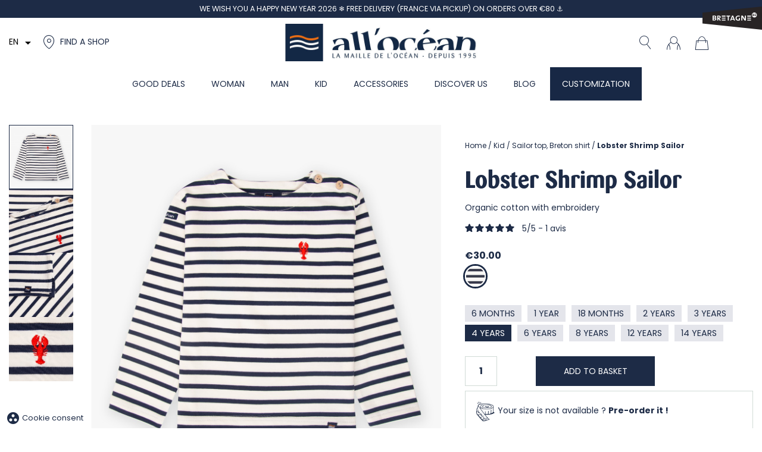

--- FILE ---
content_type: text/html; charset=utf-8
request_url: https://www.all-ocean.com/gb/143043-sailor-top--crevette-lobster.html
body_size: 40714
content:
<!doctype html>
<html lang="en-GB">

  <head>
    
      
  <meta charset="utf-8">


  <meta http-equiv="x-ua-compatible" content="ie=edge">


<meta name="cookiesplus-added"><script data-keepinline='true'>let cookiesplusCookieValue=null;if(window.cookiesplus_debug){debugger;}
for(let cookie of document.cookie.split(';')){let[cookieName,value]=cookie.trim().split('=');if(cookieName==='cookiesplus'){cookiesplusCookieValue=decodeURIComponent(value);}}
if(cookiesplusCookieValue===null){console.log('%ccookiesplus cookie doesn\'t exist','background: red; color: white');throw new Error('cookiesplus cookie not found');}
try{cookiesplusCookieValue=JSON.parse(cookiesplusCookieValue);}catch(e){console.error('Failed to parse cookiesplus cookie value',e);throw new Error('Invalid cookiesplus cookie value');}
const defaultConsents={'ad_storage':false,'ad_user_data':false,'ad_personalization':false,'analytics_storage':false,'functionality_storage':false,'personalization_storage':false,'security_storage':false,};Object.keys(defaultConsents).forEach(function(key){window[key]=false;});if(cookiesplusCookieValue&&cookiesplusCookieValue.consents){const cookiesplusConsents=Object.keys(cookiesplusCookieValue.consents).filter(v=>v.startsWith('cookiesplus-finality'));cookiesplusConsents.forEach(function(key){const consent_type=cookiesplusCookieValue.consent_mode?.[key]?.consent_type;if(typeof cookiesplusCookieValue.consents!=='undefined'&&typeof cookiesplusCookieValue.consents[key]!=='undefined'&&cookiesplusCookieValue.consents[key]==='on'&&consent_type){Object.entries(consent_type).forEach(([innerKey,value])=>{if(value){window[innerKey]=true;}});}});}
window.dataLayer=window.dataLayer||[];function gtag(){dataLayer.push(arguments);}
gtag('consent','default',{'ad_storage':'denied','ad_user_data':'denied','ad_personalization':'denied','analytics_storage':'denied','functionality_storage':'denied','personalization_storage':'denied','security_storage':'denied','wait_for_update':500});gtag('consent','update',{'ad_storage':window.ad_storage?'granted':'denied','ad_user_data':window.ad_user_data?'granted':'denied','ad_personalization':window.ad_personalization?'granted':'denied','analytics_storage':window.analytics_storage?'granted':'denied','functionality_storage':window.functionality_storage?'granted':'denied','personalization_storage':window.personalization_storage?'granted':'denied','security_storage':window.security_storage?'granted':'denied',});if(cookiesplusCookieValue.consent_mode){if(cookiesplusCookieValue.consent_mode['url_passthrough']!==undefined){gtag('set','url_passthrough',cookiesplusCookieValue.consent_mode['url_passthrough']);}
if(cookiesplusCookieValue.consent_mode['ads_data_redaction']!==undefined){gtag('set','ads_data_redaction',cookiesplusCookieValue.consent_mode['ads_data_redaction']);}}</script><meta name="format-detection" content="telephone=no">


    <link rel="canonical" href="https://www.all-ocean.com/gb/143043-sailor-top--crevette-lobster.html">
    
  <title>Organic cotton children&#039;s sailor top with Lobster embroidery - All&#039;Océan </title>
<script data-keepinline="true">
    var ajaxGetProductUrl = '//www.all-ocean.com/gb/module/cdc_googletagmanager/async';
    var ajaxShippingEvent = 1;
    var ajaxPaymentEvent = 1;

/* datalayer */
dataLayer = window.dataLayer || [];
    let cdcDatalayer = {"pageCategory":"product","event":"view_item","ecommerce":{"currency":"EUR","items":[{"item_name":"Mariniere Crevette Homard","item_id":"143043","price":"30","price_tax_exc":"25","item_brand":"ALL' OCEAN","item_category":"Kid","item_category2":"Sailor top, Breton shirt","item_variant":"4 ans, Ecru / Regate","quantity":1}],"value":"30"},"google_tag_params":{"ecomm_pagetype":"product","ecomm_prodid":"143043","ecomm_totalvalue":30,"ecomm_category":"Sailor top, Breton shirt","ecomm_totalvalue_tax_exc":25}};
    dataLayer.push(cdcDatalayer);

/* call to GTM Tag */
(function(w,d,s,l,i){w[l]=w[l]||[];w[l].push({'gtm.start':
new Date().getTime(),event:'gtm.js'});var f=d.getElementsByTagName(s)[0],
j=d.createElement(s),dl=l!='dataLayer'?'&l='+l:'';j.async=true;j.src=
'https://www.googletagmanager.com/gtm.js?id='+i+dl;f.parentNode.insertBefore(j,f);
})(window,document,'script','dataLayer','GTM-5T4L5DX');

/* async call to avoid cache system for dynamic data */
dataLayer.push({
  'event': 'datalayer_ready'
});
</script>
  <meta name="description" content="Lobster Shrimp Mariniere: a marine essential for children aged 3 months to 14 years in organic cotton. Comfortable, durable and respectful of the planet.">
  <meta name="keywords" content="">
        <link rel="canonical" href="https://www.all-ocean.com/gb/143043-sailor-top--crevette-lobster.html">
    
                  <link rel="alternate" href="https://www.all-ocean.com/fr/143043-mariniere-crevette-homard.html" hreflang="fr-FR">
                  <link rel="alternate" href="https://www.all-ocean.com/gb/143043-sailor-top--crevette-lobster.html" hreflang="en-GB">
        

   

  <meta name="viewport" content="width=device-width, initial-scale=1">



  <link rel="icon" type="image/vnd.microsoft.icon" href="/img/favicon.ico?1700478562">
  <link rel="shortcut icon" type="image/x-icon" href="/img/favicon.ico?1700478562">

   
  <link href="https://fonts.googleapis.com/css?family=Poppins:300,400,700" rel="stylesheet" X-Content-Type-Options: nosniff> 


    <link rel="stylesheet" href="/modules/ps_checkout/views/css/payments.css?version=4.4.0" type="text/css" media="all">
  <link rel="stylesheet" href="https://cdnjs.cloudflare.com/ajax/libs/material-design-iconic-font/2.2.0/css/material-design-iconic-font.min.css" type="text/css" media="all">
  <link rel="stylesheet" href="https://www.all-ocean.com/themes/allocean/assets/cache/theme-04b03a1660.css" type="text/css" media="all">




<script
  src="https://code.jquery.com/jquery-3.3.1.min.js"
  integrity="sha256-FgpCb/KJQlLNfOu91ta32o/NMZxltwRo8QtmkMRdAu8="
  crossorigin="anonymous"></script>
  


  

  <script type="text/javascript">
        var ASSearchUrl = "https:\/\/www.all-ocean.com\/gb\/module\/pm_advancedsearch4\/advancedsearch4";
        var AccessDenied = "Access denied: ";
        var C_P_CMS_PAGE = 0;
        var C_P_CONSENT_DOWNLOAD = "https:\/\/www.all-ocean.com\/gb\/module\/cookiesplus\/front";
        var C_P_COOKIE_CONFIG = {"1":{"cookies":[{"name":"apc_popup_session"},{"name":"cookiesplus"},{"name":"PrestaShop-#"}]},"3":{"cookies":[{"name":"collect"},{"name":"r\/collect"},{"name":"_ga"},{"name":"_gat"},{"name":"_ga_#"},{"name":"_gd#"},{"name":"_gid"}]},"4":{"cookies":[{"name":"fr"},{"name":"tr"},{"name":"_fbp"}],"consent_type":{"ad_storage":"true","ad_user_data":"true","ad_personalization":"true"},"firingEvent":""}};
        var C_P_COOKIE_VALUE = "{}";
        var C_P_DATE = "2026-01-21 14:47:24";
        var C_P_DISPLAY_AGAIN = 0;
        var C_P_DOMAIN = ".all-ocean.com";
        var C_P_EXPIRY = 365;
        var C_P_FINALITIES_COUNT = 4;
        var C_P_NOT_AVAILABLE_OUTSIDE_EU = 1;
        var C_P_OVERLAY = "1";
        var C_P_OVERLAY_OPACITY = "0.5";
        var C_P_REFRESH = 0;
        var GrowlAddToCart = "added to cart";
        var PS_COOKIE_SAMESITE = "Lax";
        var PS_COOKIE_SECURE = 1;
        var adtm_activeLink = {"id":48,"type":"category"};
        var adtm_isToggleMode = false;
        var adtm_menuHamburgerSelector = "#menu-icon, .menu-icon";
        var adtm_stickyOnMobile = false;
        var ap5_cartPackProducts = [];
        var ap5_modalErrorTitle = "An error has occurred";
        var as4_orderBySalesAsc = "Sales: Lower first";
        var as4_orderBySalesDesc = "Sales: Highest first";
        var btPixel = {"btnAddToCart":".add-to-cart","btnAddToCartCategory":"a[rel=\"ajax_id_product__PRODUCT_ID_\"].ajax_add_to_cart_button","btnAddToWishlist":"a[id=\"wishlist_button\"]","btnOrder":".btn-primary","btnSub":".pm_subscription_display_product_buttons","tagContent":{"sPixel":"1529237430563526","aDynTags":{"content_type":{"label":"content_type","value":"product"},"content_ids":{"label":"content_ids","value":"AOGB143043"},"value":{"label":"value","value":30},"currency":{"label":"currency","value":"EUR"},"content_name":{"label":"content_name","value":"Lobster Shrimp Sailor"},"content_category":{"label":"content_category","value":"Sailor top, Breton shirt"}},"sCR":"\n","aTrackingType":{"label":"tracking_type","value":"ViewContent"},"sJsObjName":"oPixelFacebook"},"pixel_id":"1529237430563526","bUseConsent":"0","iConsentConsentLvl":0,"bConsentHtmlElement":"","token":"4addec915cec9a83e0bb18b8ca60fb71","ajaxUrl":"https:\/\/www.all-ocean.com\/gb\/module\/facebookproductad\/ajax","external_id":0,"useAdvancedMatching":false,"advancedMatchingData":false,"eventId":1434,"fbdaSeparator":"v","pixelCurrency":"EUR","comboExport":"0","prefix":"AO","prefixLang":"GB"};
        var combinations = [];
        var disabled_combinations = {"75076":{"idCombination":"75076","idsAttribute":[{"id_product_attribute":"75076","id_product":"143043","reference":"CREVETTE_HOMARD[1A BCC   ]","supplier_reference":"","location":"","ean13":"","isbn":"","upc":"","wholesale_price":"5.000000","price":"0.000000","ecotax":"0.000000","quantity":0,"weight":"0.000000","unit_price_impact":"0.000000","default_on":null,"minimal_quantity":"1","low_stock_threshold":null,"low_stock_alert":"0","available_date":"0000-00-00","id_shop":"1","id_attribute_group":"6","is_color_group":"0","group_name":"Size","attribute_name":" 1 year","id_attribute":"54","position":"17"},{"id_product_attribute":"75076","id_product":"143043","reference":"CREVETTE_HOMARD[1A BCC   ]","supplier_reference":"","location":"","ean13":"","isbn":"","upc":"","wholesale_price":"5.000000","price":"0.000000","ecotax":"0.000000","quantity":0,"weight":"0.000000","unit_price_impact":"0.000000","default_on":null,"minimal_quantity":"1","low_stock_threshold":null,"low_stock_alert":"0","available_date":"0000-00-00","id_shop":"1","id_attribute_group":"7","is_color_group":"1","group_name":" Color","attribute_name":"Blanc \/ Cobalt","id_attribute":"341","position":"433"}]},"75077":{"idCombination":"75077","idsAttribute":[{"id_product_attribute":"75077","id_product":"143043","reference":"CREVETTE_HOMARD[2A BCC   ]","supplier_reference":"","location":"","ean13":"","isbn":"","upc":"","wholesale_price":"5.000000","price":"0.000000","ecotax":"0.000000","quantity":0,"weight":"0.000000","unit_price_impact":"0.000000","default_on":null,"minimal_quantity":"1","low_stock_threshold":null,"low_stock_alert":"0","available_date":"0000-00-00","id_shop":"1","id_attribute_group":"6","is_color_group":"0","group_name":"Size","attribute_name":" 2 years","id_attribute":"68","position":"19"},{"id_product_attribute":"75077","id_product":"143043","reference":"CREVETTE_HOMARD[2A BCC   ]","supplier_reference":"","location":"","ean13":"","isbn":"","upc":"","wholesale_price":"5.000000","price":"0.000000","ecotax":"0.000000","quantity":0,"weight":"0.000000","unit_price_impact":"0.000000","default_on":null,"minimal_quantity":"1","low_stock_threshold":null,"low_stock_alert":"0","available_date":"0000-00-00","id_shop":"1","id_attribute_group":"7","is_color_group":"1","group_name":" Color","attribute_name":"Blanc \/ Cobalt","id_attribute":"341","position":"433"}]},"75078":{"idCombination":"75078","idsAttribute":[{"id_product_attribute":"75078","id_product":"143043","reference":"CREVETTE_HOMARD[3A BCC   ]","supplier_reference":"","location":"","ean13":"","isbn":"","upc":"","wholesale_price":"5.000000","price":"0.000000","ecotax":"0.000000","quantity":0,"weight":"0.000000","unit_price_impact":"0.000000","default_on":null,"minimal_quantity":"1","low_stock_threshold":null,"low_stock_alert":"0","available_date":"0000-00-00","id_shop":"1","id_attribute_group":"6","is_color_group":"0","group_name":"Size","attribute_name":" 3 years","id_attribute":"87","position":"20"},{"id_product_attribute":"75078","id_product":"143043","reference":"CREVETTE_HOMARD[3A BCC   ]","supplier_reference":"","location":"","ean13":"","isbn":"","upc":"","wholesale_price":"5.000000","price":"0.000000","ecotax":"0.000000","quantity":0,"weight":"0.000000","unit_price_impact":"0.000000","default_on":null,"minimal_quantity":"1","low_stock_threshold":null,"low_stock_alert":"0","available_date":"0000-00-00","id_shop":"1","id_attribute_group":"7","is_color_group":"1","group_name":" Color","attribute_name":"Blanc \/ Cobalt","id_attribute":"341","position":"433"}]},"75079":{"idCombination":"75079","idsAttribute":[{"id_product_attribute":"75079","id_product":"143043","reference":"CREVETTE_HOMARD[3M BCC   ]","supplier_reference":"","location":"","ean13":"","isbn":"","upc":"","wholesale_price":"8.000000","price":"0.000000","ecotax":"0.000000","quantity":0,"weight":"0.000000","unit_price_impact":"0.000000","default_on":null,"minimal_quantity":"1","low_stock_threshold":null,"low_stock_alert":"0","available_date":"0000-00-00","id_shop":"1","id_attribute_group":"6","is_color_group":"0","group_name":"Size","attribute_name":" 3 months","id_attribute":"88","position":"15"},{"id_product_attribute":"75079","id_product":"143043","reference":"CREVETTE_HOMARD[3M BCC   ]","supplier_reference":"","location":"","ean13":"","isbn":"","upc":"","wholesale_price":"8.000000","price":"0.000000","ecotax":"0.000000","quantity":0,"weight":"0.000000","unit_price_impact":"0.000000","default_on":null,"minimal_quantity":"1","low_stock_threshold":null,"low_stock_alert":"0","available_date":"0000-00-00","id_shop":"1","id_attribute_group":"7","is_color_group":"1","group_name":" Color","attribute_name":"Blanc \/ Cobalt","id_attribute":"341","position":"433"}]},"75080":{"idCombination":"75080","idsAttribute":[{"id_product_attribute":"75080","id_product":"143043","reference":"CREVETTE_HOMARD[4A BCC   ]","supplier_reference":"","location":"","ean13":"","isbn":"","upc":"","wholesale_price":"5.000000","price":"0.000000","ecotax":"0.000000","quantity":0,"weight":"0.000000","unit_price_impact":"0.000000","default_on":null,"minimal_quantity":"1","low_stock_threshold":null,"low_stock_alert":"0","available_date":"0000-00-00","id_shop":"1","id_attribute_group":"6","is_color_group":"0","group_name":"Size","attribute_name":"4 years","id_attribute":"105","position":"21"},{"id_product_attribute":"75080","id_product":"143043","reference":"CREVETTE_HOMARD[4A BCC   ]","supplier_reference":"","location":"","ean13":"","isbn":"","upc":"","wholesale_price":"5.000000","price":"0.000000","ecotax":"0.000000","quantity":0,"weight":"0.000000","unit_price_impact":"0.000000","default_on":null,"minimal_quantity":"1","low_stock_threshold":null,"low_stock_alert":"0","available_date":"0000-00-00","id_shop":"1","id_attribute_group":"7","is_color_group":"1","group_name":" Color","attribute_name":"Blanc \/ Cobalt","id_attribute":"341","position":"433"}]},"75081":{"idCombination":"75081","idsAttribute":[{"id_product_attribute":"75081","id_product":"143043","reference":"CREVETTE_HOMARD[6A BCC   ]","supplier_reference":"","location":"","ean13":"","isbn":"","upc":"","wholesale_price":"5.000000","price":"0.000000","ecotax":"0.000000","quantity":0,"weight":"0.000000","unit_price_impact":"0.000000","default_on":null,"minimal_quantity":"1","low_stock_threshold":null,"low_stock_alert":"0","available_date":"0000-00-00","id_shop":"1","id_attribute_group":"6","is_color_group":"0","group_name":"Size","attribute_name":" 6 years","id_attribute":"129","position":"23"},{"id_product_attribute":"75081","id_product":"143043","reference":"CREVETTE_HOMARD[6A BCC   ]","supplier_reference":"","location":"","ean13":"","isbn":"","upc":"","wholesale_price":"5.000000","price":"0.000000","ecotax":"0.000000","quantity":0,"weight":"0.000000","unit_price_impact":"0.000000","default_on":null,"minimal_quantity":"1","low_stock_threshold":null,"low_stock_alert":"0","available_date":"0000-00-00","id_shop":"1","id_attribute_group":"7","is_color_group":"1","group_name":" Color","attribute_name":"Blanc \/ Cobalt","id_attribute":"341","position":"433"}]},"75083":{"idCombination":"75083","idsAttribute":[{"id_product_attribute":"75083","id_product":"143043","reference":"CREVETTE_HOMARD[8A BCC   ]","supplier_reference":"","location":"","ean13":"","isbn":"","upc":"","wholesale_price":"5.000000","price":"0.000000","ecotax":"0.000000","quantity":0,"weight":"0.000000","unit_price_impact":"0.000000","default_on":null,"minimal_quantity":"1","low_stock_threshold":null,"low_stock_alert":"0","available_date":"0000-00-00","id_shop":"1","id_attribute_group":"6","is_color_group":"0","group_name":"Size","attribute_name":"8 years","id_attribute":"137","position":"25"},{"id_product_attribute":"75083","id_product":"143043","reference":"CREVETTE_HOMARD[8A BCC   ]","supplier_reference":"","location":"","ean13":"","isbn":"","upc":"","wholesale_price":"5.000000","price":"0.000000","ecotax":"0.000000","quantity":0,"weight":"0.000000","unit_price_impact":"0.000000","default_on":null,"minimal_quantity":"1","low_stock_threshold":null,"low_stock_alert":"0","available_date":"0000-00-00","id_shop":"1","id_attribute_group":"7","is_color_group":"1","group_name":" Color","attribute_name":"Blanc \/ Cobalt","id_attribute":"341","position":"433"}]},"75082":{"idCombination":"75082","idsAttribute":[{"id_product_attribute":"75082","id_product":"143043","reference":"CREVETTE_HOMARD[6M BCC   ]","supplier_reference":"","location":"","ean13":"","isbn":"","upc":"","wholesale_price":"5.000000","price":"0.000000","ecotax":"0.000000","quantity":0,"weight":"0.000000","unit_price_impact":"0.000000","default_on":null,"minimal_quantity":"1","low_stock_threshold":null,"low_stock_alert":"0","available_date":"0000-00-00","id_shop":"1","id_attribute_group":"6","is_color_group":"0","group_name":"Size","attribute_name":" 6 months","id_attribute":"130","position":"16"},{"id_product_attribute":"75082","id_product":"143043","reference":"CREVETTE_HOMARD[6M BCC   ]","supplier_reference":"","location":"","ean13":"","isbn":"","upc":"","wholesale_price":"5.000000","price":"0.000000","ecotax":"0.000000","quantity":0,"weight":"0.000000","unit_price_impact":"0.000000","default_on":null,"minimal_quantity":"1","low_stock_threshold":null,"low_stock_alert":"0","available_date":"0000-00-00","id_shop":"1","id_attribute_group":"7","is_color_group":"1","group_name":" Color","attribute_name":"Blanc \/ Cobalt","id_attribute":"341","position":"433"}]},"75072":{"idCombination":"75072","idsAttribute":[{"id_product_attribute":"75072","id_product":"143043","reference":"CREVETTE_HOMARD[10ABCC   ]","supplier_reference":"","location":"","ean13":"","isbn":"","upc":"","wholesale_price":"8.000000","price":"0.000000","ecotax":"0.000000","quantity":0,"weight":"0.000000","unit_price_impact":"0.000000","default_on":null,"minimal_quantity":"1","low_stock_threshold":null,"low_stock_alert":"0","available_date":"0000-00-00","id_shop":"1","id_attribute_group":"6","is_color_group":"0","group_name":"Size","attribute_name":"10 years","id_attribute":"42","position":"27"},{"id_product_attribute":"75072","id_product":"143043","reference":"CREVETTE_HOMARD[10ABCC   ]","supplier_reference":"","location":"","ean13":"","isbn":"","upc":"","wholesale_price":"8.000000","price":"0.000000","ecotax":"0.000000","quantity":0,"weight":"0.000000","unit_price_impact":"0.000000","default_on":null,"minimal_quantity":"1","low_stock_threshold":null,"low_stock_alert":"0","available_date":"0000-00-00","id_shop":"1","id_attribute_group":"7","is_color_group":"1","group_name":" Color","attribute_name":"Blanc \/ Cobalt","id_attribute":"341","position":"433"}]},"75073":{"idCombination":"75073","idsAttribute":[{"id_product_attribute":"75073","id_product":"143043","reference":"CREVETTE_HOMARD[12ABCC   ]","supplier_reference":"","location":"","ean13":"","isbn":"","upc":"","wholesale_price":"8.000000","price":"0.000000","ecotax":"0.000000","quantity":0,"weight":"0.000000","unit_price_impact":"0.000000","default_on":null,"minimal_quantity":"1","low_stock_threshold":null,"low_stock_alert":"0","available_date":"0000-00-00","id_shop":"1","id_attribute_group":"6","is_color_group":"0","group_name":"Size","attribute_name":"12 years","id_attribute":"46","position":"26"},{"id_product_attribute":"75073","id_product":"143043","reference":"CREVETTE_HOMARD[12ABCC   ]","supplier_reference":"","location":"","ean13":"","isbn":"","upc":"","wholesale_price":"8.000000","price":"0.000000","ecotax":"0.000000","quantity":0,"weight":"0.000000","unit_price_impact":"0.000000","default_on":null,"minimal_quantity":"1","low_stock_threshold":null,"low_stock_alert":"0","available_date":"0000-00-00","id_shop":"1","id_attribute_group":"7","is_color_group":"1","group_name":" Color","attribute_name":"Blanc \/ Cobalt","id_attribute":"341","position":"433"}]},"75074":{"idCombination":"75074","idsAttribute":[{"id_product_attribute":"75074","id_product":"143043","reference":"CREVETTE_HOMARD[14ABCC   ]","supplier_reference":"","location":"","ean13":"","isbn":"","upc":"","wholesale_price":"8.000000","price":"0.000000","ecotax":"0.000000","quantity":0,"weight":"0.000000","unit_price_impact":"0.000000","default_on":null,"minimal_quantity":"1","low_stock_threshold":null,"low_stock_alert":"0","available_date":"0000-00-00","id_shop":"1","id_attribute_group":"6","is_color_group":"0","group_name":"Size","attribute_name":"14 years","id_attribute":"49","position":"28"},{"id_product_attribute":"75074","id_product":"143043","reference":"CREVETTE_HOMARD[14ABCC   ]","supplier_reference":"","location":"","ean13":"","isbn":"","upc":"","wholesale_price":"8.000000","price":"0.000000","ecotax":"0.000000","quantity":0,"weight":"0.000000","unit_price_impact":"0.000000","default_on":null,"minimal_quantity":"1","low_stock_threshold":null,"low_stock_alert":"0","available_date":"0000-00-00","id_shop":"1","id_attribute_group":"7","is_color_group":"1","group_name":" Color","attribute_name":"Blanc \/ Cobalt","id_attribute":"341","position":"433"}]},"75075":{"idCombination":"75075","idsAttribute":[{"id_product_attribute":"75075","id_product":"143043","reference":"CREVETTE_HOMARD[18MBCC   ]","supplier_reference":"","location":"","ean13":"","isbn":"","upc":"","wholesale_price":"5.000000","price":"0.000000","ecotax":"0.000000","quantity":0,"weight":"0.000000","unit_price_impact":"0.000000","default_on":null,"minimal_quantity":"1","low_stock_threshold":null,"low_stock_alert":"0","available_date":"0000-00-00","id_shop":"1","id_attribute_group":"6","is_color_group":"0","group_name":"Size","attribute_name":" 18 months","id_attribute":"53","position":"18"},{"id_product_attribute":"75075","id_product":"143043","reference":"CREVETTE_HOMARD[18MBCC   ]","supplier_reference":"","location":"","ean13":"","isbn":"","upc":"","wholesale_price":"5.000000","price":"0.000000","ecotax":"0.000000","quantity":0,"weight":"0.000000","unit_price_impact":"0.000000","default_on":null,"minimal_quantity":"1","low_stock_threshold":null,"low_stock_alert":"0","available_date":"0000-00-00","id_shop":"1","id_attribute_group":"7","is_color_group":"1","group_name":" Color","attribute_name":"Blanc \/ Cobalt","id_attribute":"341","position":"433"}]},"74181":{"idCombination":"74181","idsAttribute":[{"id_product_attribute":"74181","id_product":"143043","reference":"CREVETTE_HOMARD[3M 120   ]","supplier_reference":"","location":"","ean13":"","isbn":"","upc":"","wholesale_price":"8.000000","price":"0.000000","ecotax":"0.000000","quantity":0,"weight":"0.000000","unit_price_impact":"0.000000","default_on":null,"minimal_quantity":"1","low_stock_threshold":null,"low_stock_alert":"0","available_date":"0000-00-00","id_shop":"1","id_attribute_group":"6","is_color_group":"0","group_name":"Size","attribute_name":" 3 months","id_attribute":"88","position":"15"},{"id_product_attribute":"74181","id_product":"143043","reference":"CREVETTE_HOMARD[3M 120   ]","supplier_reference":"","location":"","ean13":"","isbn":"","upc":"","wholesale_price":"8.000000","price":"0.000000","ecotax":"0.000000","quantity":0,"weight":"0.000000","unit_price_impact":"0.000000","default_on":null,"minimal_quantity":"1","low_stock_threshold":null,"low_stock_alert":"0","available_date":"0000-00-00","id_shop":"1","id_attribute_group":"7","is_color_group":"1","group_name":" Color","attribute_name":"Ecru \/ Regate","id_attribute":"289","position":"381"}]},"74174":{"idCombination":"74174","idsAttribute":[{"id_product_attribute":"74174","id_product":"143043","reference":"CREVETTE_HOMARD[10A120   ]","supplier_reference":"","location":"","ean13":"","isbn":"","upc":"","wholesale_price":"8.000000","price":"0.000000","ecotax":"0.000000","quantity":0,"weight":"0.000000","unit_price_impact":"0.000000","default_on":null,"minimal_quantity":"1","low_stock_threshold":null,"low_stock_alert":"0","available_date":"0000-00-00","id_shop":"1","id_attribute_group":"6","is_color_group":"0","group_name":"Size","attribute_name":"10 years","id_attribute":"42","position":"27"},{"id_product_attribute":"74174","id_product":"143043","reference":"CREVETTE_HOMARD[10A120   ]","supplier_reference":"","location":"","ean13":"","isbn":"","upc":"","wholesale_price":"8.000000","price":"0.000000","ecotax":"0.000000","quantity":0,"weight":"0.000000","unit_price_impact":"0.000000","default_on":null,"minimal_quantity":"1","low_stock_threshold":null,"low_stock_alert":"0","available_date":"0000-00-00","id_shop":"1","id_attribute_group":"7","is_color_group":"1","group_name":" Color","attribute_name":"Ecru \/ Regate","id_attribute":"289","position":"381"}]},"104971":{"idCombination":"104971","idsAttribute":[{"id_product_attribute":"104971","id_product":"143043","reference":"CREVETTE_HOMARD[10ABME   ]","supplier_reference":"","location":"","ean13":"","isbn":"","upc":"","wholesale_price":"8.000000","price":"0.000000","ecotax":"0.000000","quantity":0,"weight":"0.000000","unit_price_impact":"0.000000","default_on":null,"minimal_quantity":"1","low_stock_threshold":null,"low_stock_alert":"0","available_date":"0000-00-00","id_shop":"1","id_attribute_group":"6","is_color_group":"0","group_name":"Size","attribute_name":"10 years","id_attribute":"42","position":"27"},{"id_product_attribute":"104971","id_product":"143043","reference":"CREVETTE_HOMARD[10ABME   ]","supplier_reference":"","location":"","ean13":"","isbn":"","upc":"","wholesale_price":"8.000000","price":"0.000000","ecotax":"0.000000","quantity":0,"weight":"0.000000","unit_price_impact":"0.000000","default_on":null,"minimal_quantity":"1","low_stock_threshold":null,"low_stock_alert":"0","available_date":"0000-00-00","id_shop":"1","id_attribute_group":"7","is_color_group":"1","group_name":" Color","attribute_name":"Blanc \/ Menthe","id_attribute":"1477","position":"127"}]},"104973":{"idCombination":"104973","idsAttribute":[{"id_product_attribute":"104973","id_product":"143043","reference":"CREVETTE_HOMARD[10AINB   ]","supplier_reference":"","location":"","ean13":"","isbn":"","upc":"","wholesale_price":"8.000000","price":"0.000000","ecotax":"0.000000","quantity":0,"weight":"0.000000","unit_price_impact":"0.000000","default_on":null,"minimal_quantity":"1","low_stock_threshold":null,"low_stock_alert":"0","available_date":"0000-00-00","id_shop":"1","id_attribute_group":"6","is_color_group":"0","group_name":"Size","attribute_name":"10 years","id_attribute":"42","position":"27"},{"id_product_attribute":"104973","id_product":"143043","reference":"CREVETTE_HOMARD[10AINB   ]","supplier_reference":"","location":"","ean13":"","isbn":"","upc":"","wholesale_price":"8.000000","price":"0.000000","ecotax":"0.000000","quantity":0,"weight":"0.000000","unit_price_impact":"0.000000","default_on":null,"minimal_quantity":"1","low_stock_threshold":null,"low_stock_alert":"0","available_date":"0000-00-00","id_shop":"1","id_attribute_group":"7","is_color_group":"1","group_name":" Color","attribute_name":"Indigo \/ White","id_attribute":"1148","position":"43"}]},"104974":{"idCombination":"104974","idsAttribute":[{"id_product_attribute":"104974","id_product":"143043","reference":"CREVETTE_HOMARD[12ABME   ]","supplier_reference":"","location":"","ean13":"","isbn":"","upc":"","wholesale_price":"8.000000","price":"0.000000","ecotax":"0.000000","quantity":0,"weight":"0.000000","unit_price_impact":"0.000000","default_on":null,"minimal_quantity":"1","low_stock_threshold":null,"low_stock_alert":"0","available_date":"0000-00-00","id_shop":"1","id_attribute_group":"6","is_color_group":"0","group_name":"Size","attribute_name":"12 years","id_attribute":"46","position":"26"},{"id_product_attribute":"104974","id_product":"143043","reference":"CREVETTE_HOMARD[12ABME   ]","supplier_reference":"","location":"","ean13":"","isbn":"","upc":"","wholesale_price":"8.000000","price":"0.000000","ecotax":"0.000000","quantity":0,"weight":"0.000000","unit_price_impact":"0.000000","default_on":null,"minimal_quantity":"1","low_stock_threshold":null,"low_stock_alert":"0","available_date":"0000-00-00","id_shop":"1","id_attribute_group":"7","is_color_group":"1","group_name":" Color","attribute_name":"Blanc \/ Menthe","id_attribute":"1477","position":"127"}]},"104976":{"idCombination":"104976","idsAttribute":[{"id_product_attribute":"104976","id_product":"143043","reference":"CREVETTE_HOMARD[12AINB   ]","supplier_reference":"","location":"","ean13":"","isbn":"","upc":"","wholesale_price":"8.000000","price":"0.000000","ecotax":"0.000000","quantity":0,"weight":"0.000000","unit_price_impact":"0.000000","default_on":null,"minimal_quantity":"1","low_stock_threshold":null,"low_stock_alert":"0","available_date":"0000-00-00","id_shop":"1","id_attribute_group":"6","is_color_group":"0","group_name":"Size","attribute_name":"12 years","id_attribute":"46","position":"26"},{"id_product_attribute":"104976","id_product":"143043","reference":"CREVETTE_HOMARD[12AINB   ]","supplier_reference":"","location":"","ean13":"","isbn":"","upc":"","wholesale_price":"8.000000","price":"0.000000","ecotax":"0.000000","quantity":0,"weight":"0.000000","unit_price_impact":"0.000000","default_on":null,"minimal_quantity":"1","low_stock_threshold":null,"low_stock_alert":"0","available_date":"0000-00-00","id_shop":"1","id_attribute_group":"7","is_color_group":"1","group_name":" Color","attribute_name":"Indigo \/ White","id_attribute":"1148","position":"43"}]},"104977":{"idCombination":"104977","idsAttribute":[{"id_product_attribute":"104977","id_product":"143043","reference":"CREVETTE_HOMARD[14ABME   ]","supplier_reference":"","location":"","ean13":"","isbn":"","upc":"","wholesale_price":"8.000000","price":"0.000000","ecotax":"0.000000","quantity":0,"weight":"0.000000","unit_price_impact":"0.000000","default_on":null,"minimal_quantity":"1","low_stock_threshold":null,"low_stock_alert":"0","available_date":"0000-00-00","id_shop":"1","id_attribute_group":"6","is_color_group":"0","group_name":"Size","attribute_name":"14 years","id_attribute":"49","position":"28"},{"id_product_attribute":"104977","id_product":"143043","reference":"CREVETTE_HOMARD[14ABME   ]","supplier_reference":"","location":"","ean13":"","isbn":"","upc":"","wholesale_price":"8.000000","price":"0.000000","ecotax":"0.000000","quantity":0,"weight":"0.000000","unit_price_impact":"0.000000","default_on":null,"minimal_quantity":"1","low_stock_threshold":null,"low_stock_alert":"0","available_date":"0000-00-00","id_shop":"1","id_attribute_group":"7","is_color_group":"1","group_name":" Color","attribute_name":"Blanc \/ Menthe","id_attribute":"1477","position":"127"}]},"104979":{"idCombination":"104979","idsAttribute":[{"id_product_attribute":"104979","id_product":"143043","reference":"CREVETTE_HOMARD[14AINB   ]","supplier_reference":"","location":"","ean13":"","isbn":"","upc":"","wholesale_price":"8.000000","price":"0.000000","ecotax":"0.000000","quantity":0,"weight":"0.000000","unit_price_impact":"0.000000","default_on":null,"minimal_quantity":"1","low_stock_threshold":null,"low_stock_alert":"0","available_date":"0000-00-00","id_shop":"1","id_attribute_group":"6","is_color_group":"0","group_name":"Size","attribute_name":"14 years","id_attribute":"49","position":"28"},{"id_product_attribute":"104979","id_product":"143043","reference":"CREVETTE_HOMARD[14AINB   ]","supplier_reference":"","location":"","ean13":"","isbn":"","upc":"","wholesale_price":"8.000000","price":"0.000000","ecotax":"0.000000","quantity":0,"weight":"0.000000","unit_price_impact":"0.000000","default_on":null,"minimal_quantity":"1","low_stock_threshold":null,"low_stock_alert":"0","available_date":"0000-00-00","id_shop":"1","id_attribute_group":"7","is_color_group":"1","group_name":" Color","attribute_name":"Indigo \/ White","id_attribute":"1148","position":"43"}]},"104980":{"idCombination":"104980","idsAttribute":[{"id_product_attribute":"104980","id_product":"143043","reference":"CREVETTE_HOMARD[18MBME   ]","supplier_reference":"","location":"","ean13":"","isbn":"","upc":"","wholesale_price":"8.000000","price":"0.000000","ecotax":"0.000000","quantity":0,"weight":"0.000000","unit_price_impact":"0.000000","default_on":null,"minimal_quantity":"1","low_stock_threshold":null,"low_stock_alert":"0","available_date":"0000-00-00","id_shop":"1","id_attribute_group":"6","is_color_group":"0","group_name":"Size","attribute_name":" 18 months","id_attribute":"53","position":"18"},{"id_product_attribute":"104980","id_product":"143043","reference":"CREVETTE_HOMARD[18MBME   ]","supplier_reference":"","location":"","ean13":"","isbn":"","upc":"","wholesale_price":"8.000000","price":"0.000000","ecotax":"0.000000","quantity":0,"weight":"0.000000","unit_price_impact":"0.000000","default_on":null,"minimal_quantity":"1","low_stock_threshold":null,"low_stock_alert":"0","available_date":"0000-00-00","id_shop":"1","id_attribute_group":"7","is_color_group":"1","group_name":" Color","attribute_name":"Blanc \/ Menthe","id_attribute":"1477","position":"127"}]},"104982":{"idCombination":"104982","idsAttribute":[{"id_product_attribute":"104982","id_product":"143043","reference":"CREVETTE_HOMARD[18MINB   ]","supplier_reference":"","location":"","ean13":"","isbn":"","upc":"","wholesale_price":"8.000000","price":"0.000000","ecotax":"0.000000","quantity":0,"weight":"0.000000","unit_price_impact":"0.000000","default_on":null,"minimal_quantity":"1","low_stock_threshold":null,"low_stock_alert":"0","available_date":"0000-00-00","id_shop":"1","id_attribute_group":"6","is_color_group":"0","group_name":"Size","attribute_name":" 18 months","id_attribute":"53","position":"18"},{"id_product_attribute":"104982","id_product":"143043","reference":"CREVETTE_HOMARD[18MINB   ]","supplier_reference":"","location":"","ean13":"","isbn":"","upc":"","wholesale_price":"8.000000","price":"0.000000","ecotax":"0.000000","quantity":0,"weight":"0.000000","unit_price_impact":"0.000000","default_on":null,"minimal_quantity":"1","low_stock_threshold":null,"low_stock_alert":"0","available_date":"0000-00-00","id_shop":"1","id_attribute_group":"7","is_color_group":"1","group_name":" Color","attribute_name":"Indigo \/ White","id_attribute":"1148","position":"43"}]},"104983":{"idCombination":"104983","idsAttribute":[{"id_product_attribute":"104983","id_product":"143043","reference":"CREVETTE_HOMARD[1A BME   ]","supplier_reference":"","location":"","ean13":"","isbn":"","upc":"","wholesale_price":"8.000000","price":"0.000000","ecotax":"0.000000","quantity":0,"weight":"0.000000","unit_price_impact":"0.000000","default_on":null,"minimal_quantity":"1","low_stock_threshold":null,"low_stock_alert":"0","available_date":"0000-00-00","id_shop":"1","id_attribute_group":"6","is_color_group":"0","group_name":"Size","attribute_name":" 1 year","id_attribute":"54","position":"17"},{"id_product_attribute":"104983","id_product":"143043","reference":"CREVETTE_HOMARD[1A BME   ]","supplier_reference":"","location":"","ean13":"","isbn":"","upc":"","wholesale_price":"8.000000","price":"0.000000","ecotax":"0.000000","quantity":0,"weight":"0.000000","unit_price_impact":"0.000000","default_on":null,"minimal_quantity":"1","low_stock_threshold":null,"low_stock_alert":"0","available_date":"0000-00-00","id_shop":"1","id_attribute_group":"7","is_color_group":"1","group_name":" Color","attribute_name":"Blanc \/ Menthe","id_attribute":"1477","position":"127"}]},"104985":{"idCombination":"104985","idsAttribute":[{"id_product_attribute":"104985","id_product":"143043","reference":"CREVETTE_HOMARD[1A INB   ]","supplier_reference":"","location":"","ean13":"","isbn":"","upc":"","wholesale_price":"8.000000","price":"0.000000","ecotax":"0.000000","quantity":0,"weight":"0.000000","unit_price_impact":"0.000000","default_on":null,"minimal_quantity":"1","low_stock_threshold":null,"low_stock_alert":"0","available_date":"0000-00-00","id_shop":"1","id_attribute_group":"6","is_color_group":"0","group_name":"Size","attribute_name":" 1 year","id_attribute":"54","position":"17"},{"id_product_attribute":"104985","id_product":"143043","reference":"CREVETTE_HOMARD[1A INB   ]","supplier_reference":"","location":"","ean13":"","isbn":"","upc":"","wholesale_price":"8.000000","price":"0.000000","ecotax":"0.000000","quantity":0,"weight":"0.000000","unit_price_impact":"0.000000","default_on":null,"minimal_quantity":"1","low_stock_threshold":null,"low_stock_alert":"0","available_date":"0000-00-00","id_shop":"1","id_attribute_group":"7","is_color_group":"1","group_name":" Color","attribute_name":"Indigo \/ White","id_attribute":"1148","position":"43"}]},"104986":{"idCombination":"104986","idsAttribute":[{"id_product_attribute":"104986","id_product":"143043","reference":"CREVETTE_HOMARD[2A BME   ]","supplier_reference":"","location":"","ean13":"","isbn":"","upc":"","wholesale_price":"8.000000","price":"0.000000","ecotax":"0.000000","quantity":0,"weight":"0.000000","unit_price_impact":"0.000000","default_on":null,"minimal_quantity":"1","low_stock_threshold":null,"low_stock_alert":"0","available_date":"0000-00-00","id_shop":"1","id_attribute_group":"6","is_color_group":"0","group_name":"Size","attribute_name":" 2 years","id_attribute":"68","position":"19"},{"id_product_attribute":"104986","id_product":"143043","reference":"CREVETTE_HOMARD[2A BME   ]","supplier_reference":"","location":"","ean13":"","isbn":"","upc":"","wholesale_price":"8.000000","price":"0.000000","ecotax":"0.000000","quantity":0,"weight":"0.000000","unit_price_impact":"0.000000","default_on":null,"minimal_quantity":"1","low_stock_threshold":null,"low_stock_alert":"0","available_date":"0000-00-00","id_shop":"1","id_attribute_group":"7","is_color_group":"1","group_name":" Color","attribute_name":"Blanc \/ Menthe","id_attribute":"1477","position":"127"}]},"104988":{"idCombination":"104988","idsAttribute":[{"id_product_attribute":"104988","id_product":"143043","reference":"CREVETTE_HOMARD[2A INB   ]","supplier_reference":"","location":"","ean13":"","isbn":"","upc":"","wholesale_price":"8.000000","price":"0.000000","ecotax":"0.000000","quantity":0,"weight":"0.000000","unit_price_impact":"0.000000","default_on":null,"minimal_quantity":"1","low_stock_threshold":null,"low_stock_alert":"0","available_date":"0000-00-00","id_shop":"1","id_attribute_group":"6","is_color_group":"0","group_name":"Size","attribute_name":" 2 years","id_attribute":"68","position":"19"},{"id_product_attribute":"104988","id_product":"143043","reference":"CREVETTE_HOMARD[2A INB   ]","supplier_reference":"","location":"","ean13":"","isbn":"","upc":"","wholesale_price":"8.000000","price":"0.000000","ecotax":"0.000000","quantity":0,"weight":"0.000000","unit_price_impact":"0.000000","default_on":null,"minimal_quantity":"1","low_stock_threshold":null,"low_stock_alert":"0","available_date":"0000-00-00","id_shop":"1","id_attribute_group":"7","is_color_group":"1","group_name":" Color","attribute_name":"Indigo \/ White","id_attribute":"1148","position":"43"}]},"104989":{"idCombination":"104989","idsAttribute":[{"id_product_attribute":"104989","id_product":"143043","reference":"CREVETTE_HOMARD[3A BME   ]","supplier_reference":"","location":"","ean13":"","isbn":"","upc":"","wholesale_price":"8.000000","price":"0.000000","ecotax":"0.000000","quantity":0,"weight":"0.000000","unit_price_impact":"0.000000","default_on":null,"minimal_quantity":"1","low_stock_threshold":null,"low_stock_alert":"0","available_date":"0000-00-00","id_shop":"1","id_attribute_group":"6","is_color_group":"0","group_name":"Size","attribute_name":" 3 years","id_attribute":"87","position":"20"},{"id_product_attribute":"104989","id_product":"143043","reference":"CREVETTE_HOMARD[3A BME   ]","supplier_reference":"","location":"","ean13":"","isbn":"","upc":"","wholesale_price":"8.000000","price":"0.000000","ecotax":"0.000000","quantity":0,"weight":"0.000000","unit_price_impact":"0.000000","default_on":null,"minimal_quantity":"1","low_stock_threshold":null,"low_stock_alert":"0","available_date":"0000-00-00","id_shop":"1","id_attribute_group":"7","is_color_group":"1","group_name":" Color","attribute_name":"Blanc \/ Menthe","id_attribute":"1477","position":"127"}]},"104991":{"idCombination":"104991","idsAttribute":[{"id_product_attribute":"104991","id_product":"143043","reference":"CREVETTE_HOMARD[3A INB   ]","supplier_reference":"","location":"","ean13":"","isbn":"","upc":"","wholesale_price":"8.000000","price":"0.000000","ecotax":"0.000000","quantity":0,"weight":"0.000000","unit_price_impact":"0.000000","default_on":null,"minimal_quantity":"1","low_stock_threshold":null,"low_stock_alert":"0","available_date":"0000-00-00","id_shop":"1","id_attribute_group":"6","is_color_group":"0","group_name":"Size","attribute_name":" 3 years","id_attribute":"87","position":"20"},{"id_product_attribute":"104991","id_product":"143043","reference":"CREVETTE_HOMARD[3A INB   ]","supplier_reference":"","location":"","ean13":"","isbn":"","upc":"","wholesale_price":"8.000000","price":"0.000000","ecotax":"0.000000","quantity":0,"weight":"0.000000","unit_price_impact":"0.000000","default_on":null,"minimal_quantity":"1","low_stock_threshold":null,"low_stock_alert":"0","available_date":"0000-00-00","id_shop":"1","id_attribute_group":"7","is_color_group":"1","group_name":" Color","attribute_name":"Indigo \/ White","id_attribute":"1148","position":"43"}]},"104992":{"idCombination":"104992","idsAttribute":[{"id_product_attribute":"104992","id_product":"143043","reference":"CREVETTE_HOMARD[3M BME   ]","supplier_reference":"","location":"","ean13":"","isbn":"","upc":"","wholesale_price":"8.000000","price":"0.000000","ecotax":"0.000000","quantity":0,"weight":"0.000000","unit_price_impact":"0.000000","default_on":null,"minimal_quantity":"1","low_stock_threshold":null,"low_stock_alert":"0","available_date":"0000-00-00","id_shop":"1","id_attribute_group":"6","is_color_group":"0","group_name":"Size","attribute_name":" 3 months","id_attribute":"88","position":"15"},{"id_product_attribute":"104992","id_product":"143043","reference":"CREVETTE_HOMARD[3M BME   ]","supplier_reference":"","location":"","ean13":"","isbn":"","upc":"","wholesale_price":"8.000000","price":"0.000000","ecotax":"0.000000","quantity":0,"weight":"0.000000","unit_price_impact":"0.000000","default_on":null,"minimal_quantity":"1","low_stock_threshold":null,"low_stock_alert":"0","available_date":"0000-00-00","id_shop":"1","id_attribute_group":"7","is_color_group":"1","group_name":" Color","attribute_name":"Blanc \/ Menthe","id_attribute":"1477","position":"127"}]},"104994":{"idCombination":"104994","idsAttribute":[{"id_product_attribute":"104994","id_product":"143043","reference":"CREVETTE_HOMARD[3M INB   ]","supplier_reference":"","location":"","ean13":"","isbn":"","upc":"","wholesale_price":"8.000000","price":"0.000000","ecotax":"0.000000","quantity":0,"weight":"0.000000","unit_price_impact":"0.000000","default_on":null,"minimal_quantity":"1","low_stock_threshold":null,"low_stock_alert":"0","available_date":"0000-00-00","id_shop":"1","id_attribute_group":"6","is_color_group":"0","group_name":"Size","attribute_name":" 3 months","id_attribute":"88","position":"15"},{"id_product_attribute":"104994","id_product":"143043","reference":"CREVETTE_HOMARD[3M INB   ]","supplier_reference":"","location":"","ean13":"","isbn":"","upc":"","wholesale_price":"8.000000","price":"0.000000","ecotax":"0.000000","quantity":0,"weight":"0.000000","unit_price_impact":"0.000000","default_on":null,"minimal_quantity":"1","low_stock_threshold":null,"low_stock_alert":"0","available_date":"0000-00-00","id_shop":"1","id_attribute_group":"7","is_color_group":"1","group_name":" Color","attribute_name":"Indigo \/ White","id_attribute":"1148","position":"43"}]},"104995":{"idCombination":"104995","idsAttribute":[{"id_product_attribute":"104995","id_product":"143043","reference":"CREVETTE_HOMARD[4A BME   ]","supplier_reference":"","location":"","ean13":"","isbn":"","upc":"","wholesale_price":"8.000000","price":"0.000000","ecotax":"0.000000","quantity":0,"weight":"0.000000","unit_price_impact":"0.000000","default_on":null,"minimal_quantity":"1","low_stock_threshold":null,"low_stock_alert":"0","available_date":"0000-00-00","id_shop":"1","id_attribute_group":"6","is_color_group":"0","group_name":"Size","attribute_name":"4 years","id_attribute":"105","position":"21"},{"id_product_attribute":"104995","id_product":"143043","reference":"CREVETTE_HOMARD[4A BME   ]","supplier_reference":"","location":"","ean13":"","isbn":"","upc":"","wholesale_price":"8.000000","price":"0.000000","ecotax":"0.000000","quantity":0,"weight":"0.000000","unit_price_impact":"0.000000","default_on":null,"minimal_quantity":"1","low_stock_threshold":null,"low_stock_alert":"0","available_date":"0000-00-00","id_shop":"1","id_attribute_group":"7","is_color_group":"1","group_name":" Color","attribute_name":"Blanc \/ Menthe","id_attribute":"1477","position":"127"}]},"104997":{"idCombination":"104997","idsAttribute":[{"id_product_attribute":"104997","id_product":"143043","reference":"CREVETTE_HOMARD[4A INB   ]","supplier_reference":"","location":"","ean13":"","isbn":"","upc":"","wholesale_price":"8.000000","price":"0.000000","ecotax":"0.000000","quantity":0,"weight":"0.000000","unit_price_impact":"0.000000","default_on":null,"minimal_quantity":"1","low_stock_threshold":null,"low_stock_alert":"0","available_date":"0000-00-00","id_shop":"1","id_attribute_group":"6","is_color_group":"0","group_name":"Size","attribute_name":"4 years","id_attribute":"105","position":"21"},{"id_product_attribute":"104997","id_product":"143043","reference":"CREVETTE_HOMARD[4A INB   ]","supplier_reference":"","location":"","ean13":"","isbn":"","upc":"","wholesale_price":"8.000000","price":"0.000000","ecotax":"0.000000","quantity":0,"weight":"0.000000","unit_price_impact":"0.000000","default_on":null,"minimal_quantity":"1","low_stock_threshold":null,"low_stock_alert":"0","available_date":"0000-00-00","id_shop":"1","id_attribute_group":"7","is_color_group":"1","group_name":" Color","attribute_name":"Indigo \/ White","id_attribute":"1148","position":"43"}]},"104998":{"idCombination":"104998","idsAttribute":[{"id_product_attribute":"104998","id_product":"143043","reference":"CREVETTE_HOMARD[6A BME   ]","supplier_reference":"","location":"","ean13":"","isbn":"","upc":"","wholesale_price":"8.000000","price":"0.000000","ecotax":"0.000000","quantity":0,"weight":"0.000000","unit_price_impact":"0.000000","default_on":null,"minimal_quantity":"1","low_stock_threshold":null,"low_stock_alert":"0","available_date":"0000-00-00","id_shop":"1","id_attribute_group":"6","is_color_group":"0","group_name":"Size","attribute_name":" 6 years","id_attribute":"129","position":"23"},{"id_product_attribute":"104998","id_product":"143043","reference":"CREVETTE_HOMARD[6A BME   ]","supplier_reference":"","location":"","ean13":"","isbn":"","upc":"","wholesale_price":"8.000000","price":"0.000000","ecotax":"0.000000","quantity":0,"weight":"0.000000","unit_price_impact":"0.000000","default_on":null,"minimal_quantity":"1","low_stock_threshold":null,"low_stock_alert":"0","available_date":"0000-00-00","id_shop":"1","id_attribute_group":"7","is_color_group":"1","group_name":" Color","attribute_name":"Blanc \/ Menthe","id_attribute":"1477","position":"127"}]},"105000":{"idCombination":"105000","idsAttribute":[{"id_product_attribute":"105000","id_product":"143043","reference":"CREVETTE_HOMARD[6A INB   ]","supplier_reference":"","location":"","ean13":"","isbn":"","upc":"","wholesale_price":"8.000000","price":"0.000000","ecotax":"0.000000","quantity":0,"weight":"0.000000","unit_price_impact":"0.000000","default_on":null,"minimal_quantity":"1","low_stock_threshold":null,"low_stock_alert":"0","available_date":"0000-00-00","id_shop":"1","id_attribute_group":"6","is_color_group":"0","group_name":"Size","attribute_name":" 6 years","id_attribute":"129","position":"23"},{"id_product_attribute":"105000","id_product":"143043","reference":"CREVETTE_HOMARD[6A INB   ]","supplier_reference":"","location":"","ean13":"","isbn":"","upc":"","wholesale_price":"8.000000","price":"0.000000","ecotax":"0.000000","quantity":0,"weight":"0.000000","unit_price_impact":"0.000000","default_on":null,"minimal_quantity":"1","low_stock_threshold":null,"low_stock_alert":"0","available_date":"0000-00-00","id_shop":"1","id_attribute_group":"7","is_color_group":"1","group_name":" Color","attribute_name":"Indigo \/ White","id_attribute":"1148","position":"43"}]},"105001":{"idCombination":"105001","idsAttribute":[{"id_product_attribute":"105001","id_product":"143043","reference":"CREVETTE_HOMARD[6M BME   ]","supplier_reference":"","location":"","ean13":"","isbn":"","upc":"","wholesale_price":"8.000000","price":"0.000000","ecotax":"0.000000","quantity":0,"weight":"0.000000","unit_price_impact":"0.000000","default_on":null,"minimal_quantity":"1","low_stock_threshold":null,"low_stock_alert":"0","available_date":"0000-00-00","id_shop":"1","id_attribute_group":"6","is_color_group":"0","group_name":"Size","attribute_name":" 6 months","id_attribute":"130","position":"16"},{"id_product_attribute":"105001","id_product":"143043","reference":"CREVETTE_HOMARD[6M BME   ]","supplier_reference":"","location":"","ean13":"","isbn":"","upc":"","wholesale_price":"8.000000","price":"0.000000","ecotax":"0.000000","quantity":0,"weight":"0.000000","unit_price_impact":"0.000000","default_on":null,"minimal_quantity":"1","low_stock_threshold":null,"low_stock_alert":"0","available_date":"0000-00-00","id_shop":"1","id_attribute_group":"7","is_color_group":"1","group_name":" Color","attribute_name":"Blanc \/ Menthe","id_attribute":"1477","position":"127"}]},"105003":{"idCombination":"105003","idsAttribute":[{"id_product_attribute":"105003","id_product":"143043","reference":"CREVETTE_HOMARD[6M INB   ]","supplier_reference":"","location":"","ean13":"","isbn":"","upc":"","wholesale_price":"8.000000","price":"0.000000","ecotax":"0.000000","quantity":0,"weight":"0.000000","unit_price_impact":"0.000000","default_on":null,"minimal_quantity":"1","low_stock_threshold":null,"low_stock_alert":"0","available_date":"0000-00-00","id_shop":"1","id_attribute_group":"6","is_color_group":"0","group_name":"Size","attribute_name":" 6 months","id_attribute":"130","position":"16"},{"id_product_attribute":"105003","id_product":"143043","reference":"CREVETTE_HOMARD[6M INB   ]","supplier_reference":"","location":"","ean13":"","isbn":"","upc":"","wholesale_price":"8.000000","price":"0.000000","ecotax":"0.000000","quantity":0,"weight":"0.000000","unit_price_impact":"0.000000","default_on":null,"minimal_quantity":"1","low_stock_threshold":null,"low_stock_alert":"0","available_date":"0000-00-00","id_shop":"1","id_attribute_group":"7","is_color_group":"1","group_name":" Color","attribute_name":"Indigo \/ White","id_attribute":"1148","position":"43"}]},"105004":{"idCombination":"105004","idsAttribute":[{"id_product_attribute":"105004","id_product":"143043","reference":"CREVETTE_HOMARD[8A BME   ]","supplier_reference":"","location":"","ean13":"","isbn":"","upc":"","wholesale_price":"8.000000","price":"0.000000","ecotax":"0.000000","quantity":0,"weight":"0.000000","unit_price_impact":"0.000000","default_on":null,"minimal_quantity":"1","low_stock_threshold":null,"low_stock_alert":"0","available_date":"0000-00-00","id_shop":"1","id_attribute_group":"6","is_color_group":"0","group_name":"Size","attribute_name":"8 years","id_attribute":"137","position":"25"},{"id_product_attribute":"105004","id_product":"143043","reference":"CREVETTE_HOMARD[8A BME   ]","supplier_reference":"","location":"","ean13":"","isbn":"","upc":"","wholesale_price":"8.000000","price":"0.000000","ecotax":"0.000000","quantity":0,"weight":"0.000000","unit_price_impact":"0.000000","default_on":null,"minimal_quantity":"1","low_stock_threshold":null,"low_stock_alert":"0","available_date":"0000-00-00","id_shop":"1","id_attribute_group":"7","is_color_group":"1","group_name":" Color","attribute_name":"Blanc \/ Menthe","id_attribute":"1477","position":"127"}]},"105006":{"idCombination":"105006","idsAttribute":[{"id_product_attribute":"105006","id_product":"143043","reference":"CREVETTE_HOMARD[8A INB   ]","supplier_reference":"","location":"","ean13":"","isbn":"","upc":"","wholesale_price":"8.000000","price":"0.000000","ecotax":"0.000000","quantity":0,"weight":"0.000000","unit_price_impact":"0.000000","default_on":null,"minimal_quantity":"1","low_stock_threshold":null,"low_stock_alert":"0","available_date":"0000-00-00","id_shop":"1","id_attribute_group":"6","is_color_group":"0","group_name":"Size","attribute_name":"8 years","id_attribute":"137","position":"25"},{"id_product_attribute":"105006","id_product":"143043","reference":"CREVETTE_HOMARD[8A INB   ]","supplier_reference":"","location":"","ean13":"","isbn":"","upc":"","wholesale_price":"8.000000","price":"0.000000","ecotax":"0.000000","quantity":0,"weight":"0.000000","unit_price_impact":"0.000000","default_on":null,"minimal_quantity":"1","low_stock_threshold":null,"low_stock_alert":"0","available_date":"0000-00-00","id_shop":"1","id_attribute_group":"7","is_color_group":"1","group_name":" Color","attribute_name":"Indigo \/ White","id_attribute":"1148","position":"43"}]}};
        var pm_crosssellingoncart = false;
        var prestashop = {"cart":{"products":[],"totals":{"total":{"type":"total","label":"Total","amount":0,"value":"\u20ac0.00"},"total_including_tax":{"type":"total","label":"Total (tax incl.)","amount":0,"value":"\u20ac0.00"},"total_excluding_tax":{"type":"total","label":"Total (VAT excl.)","amount":0,"value":"\u20ac0.00"}},"subtotals":{"products":{"type":"products","label":"Subtotal","amount":0,"value":"\u20ac0.00"},"discounts":null,"shipping":{"type":"shipping","label":"Shipping","amount":0,"value":"Free"},"tax":null},"products_count":0,"summary_string":"0 items","vouchers":{"allowed":1,"added":[]},"discounts":[{"id_cart_rule":"1062","id_customer":"0","date_from":"2025-03-06 10:00:00","date_to":"2026-04-06 10:00:00","description":"2\u20ac de remise pour l'achat de 2 chouchous Bulle (QT2)","quantity":"997","quantity_per_user":"10","priority":"1","partial_use":"0","code":"","minimum_amount":"0.00","minimum_amount_tax":"0","minimum_amount_currency":"1","minimum_amount_shipping":"0","country_restriction":"0","carrier_restriction":"0","group_restriction":"1","cart_rule_restriction":"1","product_restriction":"1","shop_restriction":"0","free_shipping":"0","reduction_percent":"0.00","reduction_amount":"2.00","reduction_tax":"1","reduction_currency":"1","reduction_product":"0","reduction_exclude_special":"0","gift_product":"0","gift_product_attribute":"0","highlight":"1","active":"1","date_add":"2025-03-06 10:18:54","date_upd":"2025-10-06 10:43:23","id_lang":"2","name":"OFFRE DUO BULLE","quantity_for_user":10},{"id_cart_rule":"1063","id_customer":"0","date_from":"2025-03-06 10:00:00","date_to":"2026-04-06 10:00:00","description":"5\u20ac de remise pour l'achat d'une marini\u00e8re Crevette et d'un pantalon Corsaire (QT2)","quantity":"995","quantity_per_user":"10","priority":"1","partial_use":"0","code":"","minimum_amount":"0.00","minimum_amount_tax":"0","minimum_amount_currency":"1","minimum_amount_shipping":"0","country_restriction":"0","carrier_restriction":"0","group_restriction":"1","cart_rule_restriction":"1","product_restriction":"1","shop_restriction":"0","free_shipping":"0","reduction_percent":"0.00","reduction_amount":"5.00","reduction_tax":"1","reduction_currency":"1","reduction_product":"0","reduction_exclude_special":"0","gift_product":"0","gift_product_attribute":"0","highlight":"1","active":"1","date_add":"2025-03-06 10:52:23","date_upd":"2025-11-30 17:00:44","id_lang":"2","name":"OFFRE DUO CREVETTE CORSAIRE","quantity_for_user":10},{"id_cart_rule":"1155","id_customer":"0","date_from":"2025-06-17 11:00:00","date_to":"2026-06-30 11:00:00","description":"5\u20ac de remise pour l'achat de 2 marini\u00e8res Crevette (QT6)","quantity":"998","quantity_per_user":"10","priority":"1","partial_use":"0","code":"","minimum_amount":"0.00","minimum_amount_tax":"0","minimum_amount_currency":"1","minimum_amount_shipping":"0","country_restriction":"0","carrier_restriction":"0","group_restriction":"1","cart_rule_restriction":"1","product_restriction":"1","shop_restriction":"0","free_shipping":"0","reduction_percent":"0.00","reduction_amount":"5.00","reduction_tax":"1","reduction_currency":"1","reduction_product":"42","reduction_exclude_special":"0","gift_product":"0","gift_product_attribute":"0","highlight":"1","active":"1","date_add":"2025-06-17 11:40:32","date_upd":"2025-07-07 21:52:53","id_lang":"2","name":"OFFRE DUO CREVETTE_6","quantity_for_user":10},{"id_cart_rule":"1099","id_customer":"0","date_from":"2025-04-25 13:00:00","date_to":"2026-07-05 13:00:00","description":"10\u20ac de remise pour l'achat de 2 shorts WINCH III (QT2)","quantity":"999","quantity_per_user":"5","priority":"1","partial_use":"0","code":"","minimum_amount":"0.00","minimum_amount_tax":"0","minimum_amount_currency":"1","minimum_amount_shipping":"0","country_restriction":"0","carrier_restriction":"0","group_restriction":"1","cart_rule_restriction":"1","product_restriction":"1","shop_restriction":"0","free_shipping":"0","reduction_percent":"0.00","reduction_amount":"10.00","reduction_tax":"1","reduction_currency":"1","reduction_product":"370885","reduction_exclude_special":"0","gift_product":"0","gift_product_attribute":"0","highlight":"1","active":"1","date_add":"2025-04-25 13:53:57","date_upd":"2025-06-17 14:40:53","id_lang":"2","name":"OFFRE DUO WINCH III","quantity_for_user":5},{"id_cart_rule":"1160","id_customer":"0","date_from":"2025-06-17 12:00:00","date_to":"2026-07-31 12:00:00","description":"5\u20ac de remise pour l'achat de 2 marini\u00e8res Crouesty (QT8)","quantity":"999","quantity_per_user":"10","priority":"1","partial_use":"0","code":"","minimum_amount":"0.00","minimum_amount_tax":"0","minimum_amount_currency":"1","minimum_amount_shipping":"0","country_restriction":"0","carrier_restriction":"0","group_restriction":"1","cart_rule_restriction":"1","product_restriction":"1","shop_restriction":"0","free_shipping":"0","reduction_percent":"0.00","reduction_amount":"5.00","reduction_tax":"1","reduction_currency":"1","reduction_product":"30","reduction_exclude_special":"0","gift_product":"0","gift_product_attribute":"0","highlight":"1","active":"1","date_add":"2025-06-17 12:16:10","date_upd":"2025-06-17 15:12:17","id_lang":"2","name":"OFFRE DUO CROUESTY","quantity_for_user":10},{"id_cart_rule":"1165","id_customer":"0","date_from":"2025-06-17 12:00:00","date_to":"2026-07-31 12:00:00","description":"5\u20ac de remise pour l'achat de 2 marini\u00e8res Bosco (QT10)","quantity":"999","quantity_per_user":"10","priority":"1","partial_use":"0","code":"","minimum_amount":"0.00","minimum_amount_tax":"0","minimum_amount_currency":"1","minimum_amount_shipping":"0","country_restriction":"0","carrier_restriction":"0","group_restriction":"1","cart_rule_restriction":"1","product_restriction":"1","shop_restriction":"0","free_shipping":"0","reduction_percent":"0.00","reduction_amount":"5.00","reduction_tax":"1","reduction_currency":"1","reduction_product":"31","reduction_exclude_special":"0","gift_product":"0","gift_product_attribute":"0","highlight":"1","active":"1","date_add":"2025-06-17 12:24:40","date_upd":"2025-07-21 14:33:42","id_lang":"2","name":"OFFRE DUO BOSCO","quantity_for_user":10},{"id_cart_rule":"1166","id_customer":"0","date_from":"2025-06-17 12:00:00","date_to":"2026-07-31 12:00:00","description":"2\u20ac de remise pour l'achat de 2 chouchous Bulle (QT4)","quantity":"998","quantity_per_user":"10","priority":"1","partial_use":"0","code":"","minimum_amount":"0.00","minimum_amount_tax":"0","minimum_amount_currency":"1","minimum_amount_shipping":"0","country_restriction":"0","carrier_restriction":"0","group_restriction":"1","cart_rule_restriction":"1","product_restriction":"1","shop_restriction":"0","free_shipping":"0","reduction_percent":"0.00","reduction_amount":"2.00","reduction_tax":"1","reduction_currency":"1","reduction_product":"152","reduction_exclude_special":"0","gift_product":"0","gift_product_attribute":"0","highlight":"1","active":"1","date_add":"2025-06-17 12:27:03","date_upd":"2025-10-06 10:43:23","id_lang":"2","name":"OFFRE DUO BULLE","quantity_for_user":10},{"id_cart_rule":"1173","id_customer":"0","date_from":"2025-06-17 14:00:00","date_to":"2026-07-31 14:00:00","description":"Promotion sur les pantalons Artimon & les shorts Winch : 1 achet\u00e9, le 2e \u00e0 -30% (QT6)","quantity":"999","quantity_per_user":"10","priority":"1","partial_use":"0","code":"","minimum_amount":"0.00","minimum_amount_tax":"0","minimum_amount_currency":"1","minimum_amount_shipping":"0","country_restriction":"0","carrier_restriction":"0","group_restriction":"1","cart_rule_restriction":"1","product_restriction":"1","shop_restriction":"0","free_shipping":"0","reduction_percent":"30.00","reduction_amount":"0.00","reduction_tax":"0","reduction_currency":"1","reduction_product":"-1","reduction_exclude_special":"0","gift_product":"0","gift_product_attribute":"0","highlight":"1","active":"1","date_add":"2025-06-17 14:48:50","date_upd":"2025-06-17 14:48:50","id_lang":"2","name":"OFFREDUO_ARTIMON&WINCH","quantity_for_user":10},{"id_cart_rule":"1161","id_customer":"0","date_from":"2025-06-17 12:00:00","date_to":"2026-08-30 12:00:00","description":"5\u20ac de remise pour l'achat de 2 marini\u00e8res Crouesty (QT10)","quantity":"999","quantity_per_user":"10","priority":"1","partial_use":"0","code":"","minimum_amount":"0.00","minimum_amount_tax":"0","minimum_amount_currency":"1","minimum_amount_shipping":"0","country_restriction":"0","carrier_restriction":"0","group_restriction":"1","cart_rule_restriction":"1","product_restriction":"1","shop_restriction":"0","free_shipping":"0","reduction_percent":"0.00","reduction_amount":"5.00","reduction_tax":"1","reduction_currency":"1","reduction_product":"30","reduction_exclude_special":"0","gift_product":"0","gift_product_attribute":"0","highlight":"1","active":"1","date_add":"2025-06-17 12:18:13","date_upd":"2025-06-17 15:12:11","id_lang":"2","name":"OFFRE DUO CROUESTY","quantity_for_user":10},{"id_cart_rule":"1163","id_customer":"0","date_from":"2025-06-17 12:00:00","date_to":"2026-08-31 12:00:00","description":"5\u20ac de remise pour l'achat de 2 marini\u00e8res Bosco (QT6)","quantity":"998","quantity_per_user":"10","priority":"1","partial_use":"0","code":"","minimum_amount":"0.00","minimum_amount_tax":"0","minimum_amount_currency":"1","minimum_amount_shipping":"0","country_restriction":"0","carrier_restriction":"0","group_restriction":"1","cart_rule_restriction":"1","product_restriction":"1","shop_restriction":"0","free_shipping":"0","reduction_percent":"0.00","reduction_amount":"5.00","reduction_tax":"1","reduction_currency":"1","reduction_product":"31","reduction_exclude_special":"0","gift_product":"0","gift_product_attribute":"0","highlight":"1","active":"1","date_add":"2025-06-17 12:21:51","date_upd":"2025-07-16 11:07:32","id_lang":"2","name":"OFFRE DUO BOSCO","quantity_for_user":10},{"id_cart_rule":"1164","id_customer":"0","date_from":"2025-06-17 12:00:00","date_to":"2026-08-31 12:00:00","description":"5\u20ac de remise pour l'achat de 2 marini\u00e8res Bosco (QT8)","quantity":"998","quantity_per_user":"10","priority":"1","partial_use":"0","code":"","minimum_amount":"0.00","minimum_amount_tax":"0","minimum_amount_currency":"1","minimum_amount_shipping":"0","country_restriction":"0","carrier_restriction":"0","group_restriction":"1","cart_rule_restriction":"1","product_restriction":"1","shop_restriction":"0","free_shipping":"0","reduction_percent":"0.00","reduction_amount":"5.00","reduction_tax":"1","reduction_currency":"1","reduction_product":"31","reduction_exclude_special":"0","gift_product":"0","gift_product_attribute":"0","highlight":"1","active":"1","date_add":"2025-06-17 12:23:08","date_upd":"2025-07-16 11:07:32","id_lang":"2","name":"OFFRE DUO BOSCO","quantity_for_user":10},{"id_cart_rule":"1167","id_customer":"0","date_from":"2025-06-17 12:00:00","date_to":"2026-08-31 12:00:00","description":"2\u20ac de remise pour l'achat de 2 chouchous Bulle (QT6)","quantity":"999","quantity_per_user":"10","priority":"1","partial_use":"0","code":"","minimum_amount":"0.00","minimum_amount_tax":"0","minimum_amount_currency":"1","minimum_amount_shipping":"0","country_restriction":"0","carrier_restriction":"0","group_restriction":"1","cart_rule_restriction":"1","product_restriction":"1","shop_restriction":"0","free_shipping":"0","reduction_percent":"0.00","reduction_amount":"2.00","reduction_tax":"1","reduction_currency":"1","reduction_product":"152","reduction_exclude_special":"0","gift_product":"0","gift_product_attribute":"0","highlight":"1","active":"1","date_add":"2025-06-17 12:28:35","date_upd":"2025-06-17 15:00:02","id_lang":"2","name":"OFFRE DUO BULLE","quantity_for_user":10},{"id_cart_rule":"1169","id_customer":"0","date_from":"2025-06-17 12:00:00","date_to":"2026-08-31 12:00:00","description":"2\u20ac de remise pour l'achat de 2 chouchous Bulle (QT10)","quantity":"999","quantity_per_user":"10","priority":"1","partial_use":"0","code":"","minimum_amount":"0.00","minimum_amount_tax":"0","minimum_amount_currency":"1","minimum_amount_shipping":"0","country_restriction":"0","carrier_restriction":"0","group_restriction":"1","cart_rule_restriction":"1","product_restriction":"1","shop_restriction":"0","free_shipping":"0","reduction_percent":"0.00","reduction_amount":"2.00","reduction_tax":"1","reduction_currency":"1","reduction_product":"152","reduction_exclude_special":"0","gift_product":"0","gift_product_attribute":"0","highlight":"1","active":"1","date_add":"2025-06-17 12:44:34","date_upd":"2025-06-17 15:14:15","id_lang":"2","name":"OFFRE DUO BULLE","quantity_for_user":10},{"id_cart_rule":"1154","id_customer":"0","date_from":"2025-06-17 11:00:00","date_to":"2026-09-30 11:00:00","description":"5\u20ac de remise pour l'achat de 4 marini\u00e8res Crevette (QT4)","quantity":"998","quantity_per_user":"10","priority":"1","partial_use":"0","code":"","minimum_amount":"0.00","minimum_amount_tax":"0","minimum_amount_currency":"1","minimum_amount_shipping":"0","country_restriction":"0","carrier_restriction":"0","group_restriction":"1","cart_rule_restriction":"1","product_restriction":"1","shop_restriction":"0","free_shipping":"0","reduction_percent":"0.00","reduction_amount":"5.00","reduction_tax":"1","reduction_currency":"1","reduction_product":"42","reduction_exclude_special":"0","gift_product":"0","gift_product_attribute":"0","highlight":"1","active":"1","date_add":"2025-06-17 11:12:28","date_upd":"2025-07-07 21:52:53","id_lang":"2","name":"OFFRE DUO CREVETTE_4","quantity_for_user":10},{"id_cart_rule":"1156","id_customer":"0","date_from":"2025-06-17 11:00:00","date_to":"2026-09-30 11:00:00","description":"5\u20ac de remise pour l'achat de 2 marini\u00e8res Crevette (QT8)","quantity":"999","quantity_per_user":"10","priority":"1","partial_use":"0","code":"","minimum_amount":"0.00","minimum_amount_tax":"0","minimum_amount_currency":"1","minimum_amount_shipping":"0","country_restriction":"0","carrier_restriction":"0","group_restriction":"1","cart_rule_restriction":"1","product_restriction":"1","shop_restriction":"0","free_shipping":"0","reduction_percent":"0.00","reduction_amount":"5.00","reduction_tax":"1","reduction_currency":"1","reduction_product":"42","reduction_exclude_special":"0","gift_product":"0","gift_product_attribute":"0","highlight":"1","active":"1","date_add":"2025-06-17 11:42:08","date_upd":"2025-06-17 15:13:02","id_lang":"2","name":"OFFRE DUO CREVETTE_8","quantity_for_user":10},{"id_cart_rule":"1157","id_customer":"0","date_from":"2025-06-17 11:00:00","date_to":"2026-09-30 11:00:00","description":"5\u20ac de remise pour l'achat de 2 marini\u00e8res Crevette (QT10)","quantity":"9999","quantity_per_user":"10","priority":"1","partial_use":"0","code":"","minimum_amount":"0.00","minimum_amount_tax":"0","minimum_amount_currency":"1","minimum_amount_shipping":"0","country_restriction":"0","carrier_restriction":"0","group_restriction":"1","cart_rule_restriction":"1","product_restriction":"1","shop_restriction":"0","free_shipping":"0","reduction_percent":"0.00","reduction_amount":"5.00","reduction_tax":"1","reduction_currency":"1","reduction_product":"42","reduction_exclude_special":"0","gift_product":"0","gift_product_attribute":"0","highlight":"1","active":"1","date_add":"2025-06-17 11:43:53","date_upd":"2025-06-17 15:12:45","id_lang":"2","name":"OFFRE DUO CREVETTE_10","quantity_for_user":10},{"id_cart_rule":"1158","id_customer":"0","date_from":"2025-06-17 12:00:00","date_to":"2026-09-30 12:00:00","description":"5\u20ac de remise pour l'achat de 2 marini\u00e8res Crouesty (QT4)","quantity":"999","quantity_per_user":"10","priority":"1","partial_use":"0","code":"","minimum_amount":"0.00","minimum_amount_tax":"0","minimum_amount_currency":"1","minimum_amount_shipping":"0","country_restriction":"0","carrier_restriction":"0","group_restriction":"1","cart_rule_restriction":"1","product_restriction":"1","shop_restriction":"0","free_shipping":"0","reduction_percent":"0.00","reduction_amount":"5.00","reduction_tax":"1","reduction_currency":"1","reduction_product":"30","reduction_exclude_special":"0","gift_product":"0","gift_product_attribute":"0","highlight":"1","active":"1","date_add":"2025-06-17 12:13:05","date_upd":"2025-06-17 15:12:28","id_lang":"2","name":"OFFRE DUO CROUESTY","quantity_for_user":10},{"id_cart_rule":"1162","id_customer":"0","date_from":"2025-06-17 12:00:00","date_to":"2026-09-30 12:00:00","description":"5\u20ac de remise pour l'achat de 2 marini\u00e8res Bosco (QT4)","quantity":"998","quantity_per_user":"10","priority":"1","partial_use":"0","code":"","minimum_amount":"0.00","minimum_amount_tax":"0","minimum_amount_currency":"1","minimum_amount_shipping":"0","country_restriction":"0","carrier_restriction":"0","group_restriction":"1","cart_rule_restriction":"1","product_restriction":"1","shop_restriction":"0","free_shipping":"0","reduction_percent":"0.00","reduction_amount":"5.00","reduction_tax":"1","reduction_currency":"1","reduction_product":"31","reduction_exclude_special":"0","gift_product":"0","gift_product_attribute":"0","highlight":"1","active":"1","date_add":"2025-06-17 12:20:21","date_upd":"2025-07-16 11:07:32","id_lang":"2","name":"OFFRE DUO BOSCO","quantity_for_user":10},{"id_cart_rule":"1168","id_customer":"0","date_from":"2025-06-17 12:00:00","date_to":"2026-09-30 12:00:00","description":"2\u20ac de remise pour l'achat de 2 chouchous Bulle (QT8)","quantity":"999","quantity_per_user":"10","priority":"1","partial_use":"0","code":"","minimum_amount":"0.00","minimum_amount_tax":"0","minimum_amount_currency":"1","minimum_amount_shipping":"0","country_restriction":"0","carrier_restriction":"0","group_restriction":"1","cart_rule_restriction":"1","product_restriction":"1","shop_restriction":"0","free_shipping":"0","reduction_percent":"0.00","reduction_amount":"2.00","reduction_tax":"1","reduction_currency":"1","reduction_product":"152","reduction_exclude_special":"0","gift_product":"0","gift_product_attribute":"0","highlight":"1","active":"1","date_add":"2025-06-17 12:29:39","date_upd":"2025-06-17 15:11:15","id_lang":"2","name":"OFFRE DUO BULLE","quantity_for_user":10},{"id_cart_rule":"1170","id_customer":"0","date_from":"2025-06-17 12:00:00","date_to":"2026-09-30 12:00:00","description":"5\u20ac de remise pour l'achat d'une marini\u00e8re Crevette et d'un pantalon Corsaire (QT4)","quantity":"998","quantity_per_user":"10","priority":"1","partial_use":"0","code":"","minimum_amount":"0.00","minimum_amount_tax":"0","minimum_amount_currency":"1","minimum_amount_shipping":"0","country_restriction":"0","carrier_restriction":"0","group_restriction":"1","cart_rule_restriction":"1","product_restriction":"1","shop_restriction":"0","free_shipping":"0","reduction_percent":"0.00","reduction_amount":"5.00","reduction_tax":"1","reduction_currency":"1","reduction_product":"0","reduction_exclude_special":"0","gift_product":"0","gift_product_attribute":"0","highlight":"1","active":"1","date_add":"2025-06-17 12:47:51","date_upd":"2025-08-12 16:59:43","id_lang":"2","name":"OFFRE DUO CREVETTE CORSAIRE","quantity_for_user":10},{"id_cart_rule":"1159","id_customer":"0","date_from":"2025-06-17 12:00:00","date_to":"2026-11-30 12:00:00","description":"5\u20ac de remise pour l'achat de 2 marini\u00e8res Crouesty (QT6)","quantity":"999","quantity_per_user":"10","priority":"1","partial_use":"0","code":"","minimum_amount":"0.00","minimum_amount_tax":"1","minimum_amount_currency":"1","minimum_amount_shipping":"0","country_restriction":"0","carrier_restriction":"0","group_restriction":"1","cart_rule_restriction":"1","product_restriction":"1","shop_restriction":"0","free_shipping":"0","reduction_percent":"0.00","reduction_amount":"5.00","reduction_tax":"1","reduction_currency":"1","reduction_product":"30","reduction_exclude_special":"0","gift_product":"0","gift_product_attribute":"0","highlight":"1","active":"1","date_add":"2025-06-17 12:14:35","date_upd":"2025-06-17 15:12:22","id_lang":"2","name":"OFFRE DUO CROUESTY","quantity_for_user":10},{"id_cart_rule":"1172","id_customer":"0","date_from":"2025-06-17 14:00:00","date_to":"2026-11-30 14:00:00","description":"Promotion sur les pantalons Artimon & les shorts Winch : 1 achet\u00e9, le 2e \u00e0 -20% (QT4)","quantity":"999","quantity_per_user":"10","priority":"1","partial_use":"0","code":"","minimum_amount":"0.00","minimum_amount_tax":"0","minimum_amount_currency":"1","minimum_amount_shipping":"0","country_restriction":"0","carrier_restriction":"0","group_restriction":"1","cart_rule_restriction":"1","product_restriction":"1","shop_restriction":"0","free_shipping":"0","reduction_percent":"30.00","reduction_amount":"0.00","reduction_tax":"0","reduction_currency":"1","reduction_product":"-1","reduction_exclude_special":"0","gift_product":"0","gift_product_attribute":"0","highlight":"1","active":"1","date_add":"2025-06-17 14:44:17","date_upd":"2025-06-17 14:44:17","id_lang":"2","name":"OFFREDUO_ARTIMON&WINCH","quantity_for_user":10}],"minimalPurchase":0,"minimalPurchaseRequired":""},"currency":{"name":"Euro","iso_code":"EUR","iso_code_num":"978","sign":"\u20ac"},"customer":{"lastname":null,"firstname":null,"email":null,"birthday":null,"newsletter":null,"newsletter_date_add":null,"optin":null,"website":null,"company":null,"siret":null,"ape":null,"is_logged":false,"gender":{"type":null,"name":null},"addresses":[]},"language":{"name":"EN","iso_code":"gb","locale":"en-GB","language_code":"en-GB","is_rtl":"0","date_format_lite":"Y-m-d","date_format_full":"Y-m-d H:i:s","id":2},"page":{"title":"","canonical":null,"meta":{"title":"Organic cotton children's sailor top with Lobster embroidery","description":"Lobster Shrimp Mariniere: a marine essential for children aged 3 months to 14 years in organic cotton. Comfortable, durable and respectful of the planet.","keywords":"","robots":"index"},"page_name":"product","body_classes":{"lang-gb":true,"lang-rtl":false,"country-FR":true,"currency-EUR":true,"layout-full-width":true,"page-product":true,"tax-display-enabled":true,"product-id-143043":true,"product-Lobster Shrimp Sailor":true,"product-id-category-48":true,"product-id-manufacturer-3":true,"product-id-supplier-0":true,"product-available-for-order":true},"admin_notifications":[]},"logout_url_b2w":"https:\/\/www.all-ocean.com\/gb\/?mylogout=","shop":{"name":"All'Oc\u00e9an","logo":"\/img\/allocean-logo-1700478562.jpg","stores_icon":"\/img\/logo_stores.png","favicon":"\/img\/favicon.ico"},"urls":{"base_url":"https:\/\/www.all-ocean.com\/","current_url":"https:\/\/www.all-ocean.com\/gb\/143043-sailor-top--crevette-lobster.html","shop_domain_url":"https:\/\/www.all-ocean.com","img_ps_url":"https:\/\/www.all-ocean.com\/img\/","img_cat_url":"https:\/\/www.all-ocean.com\/img\/c\/","img_lang_url":"https:\/\/www.all-ocean.com\/img\/l\/","img_prod_url":"https:\/\/www.all-ocean.com\/img\/p\/","img_manu_url":"https:\/\/www.all-ocean.com\/img\/m\/","img_sup_url":"https:\/\/www.all-ocean.com\/img\/su\/","img_ship_url":"https:\/\/www.all-ocean.com\/img\/s\/","img_store_url":"https:\/\/www.all-ocean.com\/img\/st\/","img_col_url":"https:\/\/www.all-ocean.com\/img\/co\/","img_url":"https:\/\/www.all-ocean.com\/themes\/allocean\/assets\/img\/","css_url":"https:\/\/www.all-ocean.com\/themes\/allocean\/assets\/css\/","js_url":"https:\/\/www.all-ocean.com\/themes\/allocean\/assets\/js\/","pic_url":"https:\/\/www.all-ocean.com\/upload\/","pages":{"address":"https:\/\/www.all-ocean.com\/gb\/address","addresses":"https:\/\/www.all-ocean.com\/gb\/addresses","authentication":"https:\/\/www.all-ocean.com\/gb\/login","cart":"https:\/\/www.all-ocean.com\/gb\/cart","category":"https:\/\/www.all-ocean.com\/gb\/index.php?controller=category","cms":"https:\/\/www.all-ocean.com\/gb\/index.php?controller=cms","contact":"https:\/\/www.all-ocean.com\/gb\/contact-us","discount":"https:\/\/www.all-ocean.com\/gb\/discount","guest_tracking":"https:\/\/www.all-ocean.com\/gb\/guest-tracking","history":"https:\/\/www.all-ocean.com\/gb\/order-history","identity":"https:\/\/www.all-ocean.com\/gb\/identity","index":"https:\/\/www.all-ocean.com\/gb\/","my_account":"https:\/\/www.all-ocean.com\/gb\/my-account","order_confirmation":"https:\/\/www.all-ocean.com\/gb\/order-confirmation","order_detail":"https:\/\/www.all-ocean.com\/gb\/index.php?controller=order-detail","order_follow":"https:\/\/www.all-ocean.com\/gb\/order-follow","order":"https:\/\/www.all-ocean.com\/gb\/order","order_return":"https:\/\/www.all-ocean.com\/gb\/index.php?controller=order-return","order_slip":"https:\/\/www.all-ocean.com\/gb\/credit-slip","pagenotfound":"https:\/\/www.all-ocean.com\/gb\/page-not-found","password":"https:\/\/www.all-ocean.com\/gb\/password-recovery","pdf_invoice":"https:\/\/www.all-ocean.com\/gb\/index.php?controller=pdf-invoice","pdf_order_return":"https:\/\/www.all-ocean.com\/gb\/index.php?controller=pdf-order-return","pdf_order_slip":"https:\/\/www.all-ocean.com\/gb\/index.php?controller=pdf-order-slip","prices_drop":"https:\/\/www.all-ocean.com\/gb\/prices-drop","product":"https:\/\/www.all-ocean.com\/gb\/index.php?controller=product","search":"https:\/\/www.all-ocean.com\/gb\/search","sitemap":"https:\/\/www.all-ocean.com\/gb\/Sitemap","stores":"https:\/\/www.all-ocean.com\/gb\/stores","supplier":"https:\/\/www.all-ocean.com\/gb\/supplier","register":"https:\/\/www.all-ocean.com\/gb\/login?create_account=1","order_login":"https:\/\/www.all-ocean.com\/gb\/order?login=1"},"alternative_langs":{"fr-FR":"https:\/\/www.all-ocean.com\/fr\/143043-mariniere-crevette-homard.html","en-GB":"https:\/\/www.all-ocean.com\/gb\/143043-sailor-top--crevette-lobster.html"},"theme_assets":"\/themes\/allocean\/assets\/","actions":{"logout":"https:\/\/www.all-ocean.com\/gb\/?mylogout="},"no_picture_image":{"bySize":{"small_default":{"url":"https:\/\/www.all-ocean.com\/img\/p\/gb-default-small_default.jpg","width":100,"height":100},"cart_default":{"url":"https:\/\/www.all-ocean.com\/img\/p\/gb-default-cart_default.jpg","width":200,"height":200},"home_default":{"url":"https:\/\/www.all-ocean.com\/img\/p\/gb-default-home_default.jpg","width":275,"height":275},"medium_default":{"url":"https:\/\/www.all-ocean.com\/img\/p\/gb-default-medium_default.jpg","width":600,"height":600},"large_default":{"url":"https:\/\/www.all-ocean.com\/img\/p\/gb-default-large_default.jpg","width":1200,"height":1200}},"small":{"url":"https:\/\/www.all-ocean.com\/img\/p\/gb-default-small_default.jpg","width":100,"height":100},"medium":{"url":"https:\/\/www.all-ocean.com\/img\/p\/gb-default-home_default.jpg","width":275,"height":275},"large":{"url":"https:\/\/www.all-ocean.com\/img\/p\/gb-default-large_default.jpg","width":1200,"height":1200},"legend":""}},"configuration":{"display_taxes_label":true,"is_catalog":false,"show_prices":true,"opt_in":{"partner":false},"quantity_discount":{"type":"discount","label":"Discount"},"voucher_enabled":1,"return_enabled":1},"field_required":[],"breadcrumb":{"links":[{"title":"Home","url":"https:\/\/www.all-ocean.com\/gb\/"},{"title":"Kid","url":"https:\/\/www.all-ocean.com\/gb\/16-children-s-collection-sailor-clothing"},{"title":"Sailor top, Breton shirt","url":"https:\/\/www.all-ocean.com\/gb\/48-sailor-top-breton-shirt"},{"title":"Lobster Shrimp Sailor","url":"https:\/\/www.all-ocean.com\/gb\/143043-sailor-top--crevette-lobster.html"}],"count":4},"link":{"protocol_link":"https:\/\/","protocol_content":"https:\/\/"},"time":1769003244,"static_token":"4addec915cec9a83e0bb18b8ca60fb71","token":"3aafc704d152db7b87a9f99a1fc5df55"};
        var ps_checkout3dsEnabled = true;
        var ps_checkoutApplePayUrl = "https:\/\/www.all-ocean.com\/gb\/module\/ps_checkout\/applepay";
        var ps_checkoutAutoRenderDisabled = false;
        var ps_checkoutCancelUrl = "https:\/\/www.all-ocean.com\/gb\/module\/ps_checkout\/cancel";
        var ps_checkoutCardBrands = ["MASTERCARD","VISA","AMEX","CB_NATIONALE"];
        var ps_checkoutCardFundingSourceImg = "\/modules\/ps_checkout\/views\/img\/payment-cards.png";
        var ps_checkoutCardLogos = {"AMEX":"\/modules\/ps_checkout\/views\/img\/amex.svg","CB_NATIONALE":"\/modules\/ps_checkout\/views\/img\/cb.svg","DINERS":"\/modules\/ps_checkout\/views\/img\/diners.svg","DISCOVER":"\/modules\/ps_checkout\/views\/img\/discover.svg","JCB":"\/modules\/ps_checkout\/views\/img\/jcb.svg","MAESTRO":"\/modules\/ps_checkout\/views\/img\/maestro.svg","MASTERCARD":"\/modules\/ps_checkout\/views\/img\/mastercard.svg","UNIONPAY":"\/modules\/ps_checkout\/views\/img\/unionpay.svg","VISA":"\/modules\/ps_checkout\/views\/img\/visa.svg"};
        var ps_checkoutCartProductCount = 0;
        var ps_checkoutCheckUrl = "https:\/\/www.all-ocean.com\/gb\/module\/ps_checkout\/check";
        var ps_checkoutCheckoutTranslations = {"checkout.go.back.link.title":"Go back to the Checkout","checkout.go.back.label":"Checkout","checkout.card.payment":"Card payment","checkout.page.heading":"Order summary","checkout.cart.empty":"Your shopping cart is empty.","checkout.page.subheading.card":"Card","checkout.page.subheading.paypal":"PayPal","checkout.payment.by.card":"You have chosen to pay by Card.","checkout.payment.by.paypal":"You have chosen to pay by PayPal.","checkout.order.summary":"Here is a short summary of your order:","checkout.order.amount.total":"The total amount of your order comes to","checkout.order.included.tax":"(tax incl.)","checkout.order.confirm.label":"Please confirm your order by clicking &quot;I confirm my order&quot;.","paypal.hosted-fields.label.card-name":"Card holder name","paypal.hosted-fields.placeholder.card-name":"Card holder name","paypal.hosted-fields.label.card-number":"Card number","paypal.hosted-fields.placeholder.card-number":"Card number","paypal.hosted-fields.label.expiration-date":"Expiry date","paypal.hosted-fields.placeholder.expiration-date":"MM\/YY","paypal.hosted-fields.label.cvv":"CVC","paypal.hosted-fields.placeholder.cvv":"XXX","payment-method-logos.title":"100% secure payments","express-button.cart.separator":"or","express-button.checkout.express-checkout":"Express Checkout","error.paypal-sdk":"No PayPal Javascript SDK Instance","error.google-pay-sdk":"No Google Pay Javascript SDK Instance","error.google-pay.transaction-info":"An error occurred fetching Google Pay transaction info","error.apple-pay-sdk":"No Apple Pay Javascript SDK Instance","error.apple-pay.payment-request":"An error occurred fetching Apple Pay payment request","checkout.payment.others.link.label":"Other payment methods","checkout.payment.others.confirm.button.label":"I confirm my order","checkout.form.error.label":"There was an error during the payment. Please try again or contact the support.","loader-component.label.header":"Thanks for your purchase!","loader-component.label.body":"Please wait, we are processing your payment","loader-component.label.body.longer":"This is taking longer than expected. Please wait...","error.paypal-sdk.contingency.cancel":"Card holder authentication canceled, please choose another payment method or try again.","error.paypal-sdk.contingency.error":"An error occurred on card holder authentication, please choose another payment method or try again.","error.paypal-sdk.contingency.failure":"Card holder authentication failed, please choose another payment method or try again.","error.paypal-sdk.contingency.unknown":"Card holder authentication cannot be checked, please choose another payment method or try again.","ok":"Ok","cancel":"Cancel","checkout.payment.token.delete.modal.header":"Delete this payment method?","checkout.payment.token.delete.modal.content":"The following payment method will be deleted from your account:","checkout.payment.token.delete.modal.confirm-button":"Delete payment method","checkout.payment.loader.processing-request":"Please wait, we are processing your request","APPLE_PAY_MERCHANT_SESSION_VALIDATION_ERROR":"We\u2019re unable to process your Apple Pay payment at the moment. This could be due to an issue verifying the payment setup for this website. Please try again later or choose a different payment method.","APPROVE_APPLE_PAY_VALIDATION_ERROR":"We encountered an issue while processing your Apple Pay payment. Please verify your order details and try again, or use a different payment method."};
        var ps_checkoutCheckoutUrl = "https:\/\/www.all-ocean.com\/gb\/order";
        var ps_checkoutConfirmUrl = "https:\/\/www.all-ocean.com\/gb\/order-confirmation";
        var ps_checkoutCreateUrl = "https:\/\/www.all-ocean.com\/gb\/module\/ps_checkout\/create";
        var ps_checkoutCspNonce = "";
        var ps_checkoutCustomMarks = {"google_pay":"\/modules\/ps_checkout\/views\/img\/google_pay.svg","apple_pay":"\/modules\/ps_checkout\/views\/img\/apple_pay.svg"};
        var ps_checkoutExpressCheckoutCartEnabled = false;
        var ps_checkoutExpressCheckoutOrderEnabled = false;
        var ps_checkoutExpressCheckoutProductEnabled = false;
        var ps_checkoutExpressCheckoutSelected = false;
        var ps_checkoutExpressCheckoutUrl = "https:\/\/www.all-ocean.com\/gb\/module\/ps_checkout\/ExpressCheckout";
        var ps_checkoutFundingSource = "paypal";
        var ps_checkoutFundingSourcesSorted = ["google_pay","apple_pay","paypal","paylater","bancontact","eps","giropay","ideal","mybank","p24","blik"];
        var ps_checkoutGooglePayUrl = "https:\/\/www.all-ocean.com\/gb\/module\/ps_checkout\/googlepay";
        var ps_checkoutHostedFieldsContingencies = "SCA_WHEN_REQUIRED";
        var ps_checkoutHostedFieldsEnabled = false;
        var ps_checkoutHostedFieldsSelected = false;
        var ps_checkoutIconsPath = "\/modules\/ps_checkout\/views\/img\/icons\/";
        var ps_checkoutLanguageIsoCode = "gb";
        var ps_checkoutLoaderImage = "\/modules\/ps_checkout\/views\/img\/loader.svg";
        var ps_checkoutPartnerAttributionId = "PrestaShop_Cart_PSXO_PSDownload";
        var ps_checkoutPayLaterCartPageButtonEnabled = false;
        var ps_checkoutPayLaterCategoryPageBannerEnabled = false;
        var ps_checkoutPayLaterHomePageBannerEnabled = false;
        var ps_checkoutPayLaterOrderPageBannerEnabled = false;
        var ps_checkoutPayLaterOrderPageButtonEnabled = false;
        var ps_checkoutPayLaterOrderPageMessageEnabled = false;
        var ps_checkoutPayLaterProductPageBannerEnabled = false;
        var ps_checkoutPayLaterProductPageButtonEnabled = false;
        var ps_checkoutPayLaterProductPageMessageEnabled = false;
        var ps_checkoutPayPalButtonConfiguration = {"color":"blue","shape":"pill","label":"paypal"};
        var ps_checkoutPayPalEnvironment = "LIVE";
        var ps_checkoutPayPalOrderId = "";
        var ps_checkoutPayPalSdkConfig = {"clientId":"AXjYFXWyb4xJCErTUDiFkzL0Ulnn-bMm4fal4G-1nQXQ1ZQxp06fOuE7naKUXGkq2TZpYSiI9xXbs4eo","merchantId":"52R29DE8KSN7L","currency":"EUR","intent":"capture","commit":"false","vault":"false","integrationDate":"2024-04-01","dataPartnerAttributionId":"PrestaShop_Cart_PSXO_PSDownload","dataCspNonce":"","dataEnable3ds":"true","disableFunding":"card","enableFunding":"paylater","components":"marks,funding-eligibility,googlepay,applepay"};
        var ps_checkoutPayWithTranslations = {"google_pay":"Pay by Google Pay","apple_pay":"Pay by Apple Pay","paypal":"Pay with a PayPal account","paylater":"Pay in installments with PayPal Pay Later","bancontact":"Pay by Bancontact","eps":"Pay by EPS","giropay":"Pay by Giropay","ideal":"Pay by iDEAL","mybank":"Pay by MyBank","p24":"Pay by Przelewy24","blik":"Pay by BLIK"};
        var ps_checkoutPaymentMethodLogosTitleImg = "\/modules\/ps_checkout\/views\/img\/lock_checkout.svg";
        var ps_checkoutPaymentUrl = "https:\/\/www.all-ocean.com\/gb\/module\/ps_checkout\/payment";
        var ps_checkoutRenderPaymentMethodLogos = true;
        var ps_checkoutValidateUrl = "https:\/\/www.all-ocean.com\/gb\/module\/ps_checkout\/validate";
        var ps_checkoutVaultUrl = "https:\/\/www.all-ocean.com\/gb\/module\/ps_checkout\/vault";
        var ps_checkoutVersion = "4.4.0";
        var psemailsubscription_subscription = "https:\/\/www.all-ocean.com\/gb\/module\/ps_emailsubscription\/subscription";
        var psr_icon_color = "#F19D76";
      </script>


<!--
  <script type="text/javascript">
    var windowsWidth =  $( window ).width();
    if (windowsWidth >= 769) {
      $('.product-cover').zoom();	
      $(".thumb-container").click(function(event){
      	$('.product-cover').zoom();	
      });
    }
  </script>


-->





  <script>
            var adcms_statuses = {};
                adcms_statuses[1] = "general page error";
                adcms_statuses[2] = "restriction error";
                adcms_statuses[3] = "page link error ";
                adcms_statuses[4] = "page settings error";
        </script><script type="text/javascript">
	//Common vars
    var apc_link = "https://www.all-ocean.com/gb/module/advancedpopupcreator/popup";
    var apc_token = "4addec915cec9a83e0bb18b8ca60fb71";
    var apc_data = '&token=' + apc_token + '&responsiveWidth=' + window.innerWidth + '&url=' + encodeURIComponent(window.location.href) + '&referrer=' + encodeURIComponent(document.referrer);
</script>
<script type="text/javascript">
            var formmakerPath = "https://www.all-ocean.com/gb/forms/upload";
            var titleFileUploadFM = "No file selected";
            var titleChooseFileFM = "Choose file";</script>

<script defer charset="utf-8" src="https://widgets.rr.skeepers.io/product/17fc3938-ee62-7d34-49a8-46e4f100bb29/1ec5abdc-d458-4e57-84fb-8744a554d318.js"></script>


    <style>

        .seosa_label_hint_1 {

            display: none;

            position: absolute;

            background: #000000;

            color: white;

            border-radius: 3px;

            
                top: 0;

          
                left: -10px;

                margin-left: -150px;

        
            
            z-index: 1000;

            opacity: 1;

            width: 150px;

            padding: 5px;

        }

        .seosa_label_hint_1:after {

            border-bottom: solid transparent 7px;

            border-top: solid transparent 7px;

        
            border-left: solid #000000 10px;

          
          top: 10%;

            content: " ";

            height: 0;

        
            left: 100%;

          
            position: absolute;

            width: 0;

        }

    </style>


    <style>

        .seosa_label_hint_2 {

            display: none;

            position: absolute;

            background: #000000;

            color: white;

            border-radius: 3px;

            
                top: 80px;

            
            z-index: 1000;

            opacity: 1;

            width: 150px;

            padding: 5px;

        }

        .seosa_label_hint_2:after {

            border-bottom: solid transparent 7px;

            border-top: solid transparent 7px;

        
          top: 10%;

            content: " ";

            height: 0;

        
            position: absolute;

            width: 0;

        }

    </style>


    <style>

        .seosa_label_hint_3 {

            display: none;

            position: absolute;

            background: #000000;

            color: white;

            border-radius: 3px;

            
                top: 0;

          
                left: -10px;

                margin-left: -150px;

        
            
            z-index: 1000;

            opacity: 1;

            width: 150px;

            padding: 5px;

        }

        .seosa_label_hint_3:after {

            border-bottom: solid transparent 7px;

            border-top: solid transparent 7px;

        
            border-left: solid #000000 10px;

          
          top: 10%;

            content: " ";

            height: 0;

        
            left: 100%;

          
            position: absolute;

            width: 0;

        }

    </style>


    <style>

        .seosa_label_hint_4 {

            display: none;

            position: absolute;

            background: #000000;

            color: white;

            border-radius: 3px;

            
                top: 0;

          
                left: -10px;

                margin-left: -150px;

        
            
            z-index: 1000;

            opacity: 1;

            width: 150px;

            padding: 5px;

        }

        .seosa_label_hint_4:after {

            border-bottom: solid transparent 7px;

            border-top: solid transparent 7px;

        
            border-left: solid #000000 10px;

          
          top: 10%;

            content: " ";

            height: 0;

        
            left: 100%;

          
            position: absolute;

            width: 0;

        }

    </style>


    <style>

        .seosa_label_hint_5 {

            display: none;

            position: absolute;

            background: #000000;

            color: white;

            border-radius: 3px;

            
                top: 0;

          
                left: -10px;

                margin-left: -150px;

        
            
            z-index: 1000;

            opacity: 1;

            width: 150px;

            padding: 5px;

        }

        .seosa_label_hint_5:after {

            border-bottom: solid transparent 7px;

            border-top: solid transparent 7px;

        
            border-left: solid #000000 10px;

          
          top: 10%;

            content: " ";

            height: 0;

        
            left: 100%;

          
            position: absolute;

            width: 0;

        }

    </style>


    <style>

        .seosa_label_hint_6 {

            display: none;

            position: absolute;

            background: #000000;

            color: white;

            border-radius: 3px;

            
                top: 0;

          
                left: -10px;

                margin-left: -150px;

        
            
            z-index: 1000;

            opacity: 1;

            width: 150px;

            padding: 5px;

        }

        .seosa_label_hint_6:after {

            border-bottom: solid transparent 7px;

            border-top: solid transparent 7px;

        
            border-left: solid #000000 10px;

          
          top: 10%;

            content: " ";

            height: 0;

        
            left: 100%;

          
            position: absolute;

            width: 0;

        }

    </style>


    <style>

        .seosa_label_hint_7 {

            display: none;

            position: absolute;

            background: #000000;

            color: white;

            border-radius: 3px;

            
                top: 0;

          
                left: -10px;

                margin-left: -150px;

        
            
            z-index: 1000;

            opacity: 1;

            width: 150px;

            padding: 5px;

        }

        .seosa_label_hint_7:after {

            border-bottom: solid transparent 7px;

            border-top: solid transparent 7px;

        
            border-left: solid #000000 10px;

          
          top: 10%;

            content: " ";

            height: 0;

        
            left: 100%;

          
            position: absolute;

            width: 0;

        }

    </style>


    <style>

        .seosa_label_hint_8 {

            display: none;

            position: absolute;

            background: #000000;

            color: white;

            border-radius: 3px;

            
                top: 0;

          
                left: -10px;

                margin-left: -150px;

        
            
            z-index: 1000;

            opacity: 1;

            width: 150px;

            padding: 5px;

        }

        .seosa_label_hint_8:after {

            border-bottom: solid transparent 7px;

            border-top: solid transparent 7px;

        
            border-left: solid #000000 10px;

          
          top: 10%;

            content: " ";

            height: 0;

        
            left: 100%;

          
            position: absolute;

            width: 0;

        }

    </style>


    <style>

        .seosa_label_hint_9 {

            display: none;

            position: absolute;

            background: #000000;

            color: white;

            border-radius: 3px;

            
                top: 0;

          
                left: -10px;

                margin-left: -150px;

        
            
            z-index: 1000;

            opacity: 1;

            width: 150px;

            padding: 5px;

        }

        .seosa_label_hint_9:after {

            border-bottom: solid transparent 7px;

            border-top: solid transparent 7px;

        
            border-left: solid #000000 10px;

          
          top: 10%;

            content: " ";

            height: 0;

        
            left: 100%;

          
            position: absolute;

            width: 0;

        }

    </style>


    <style>

        .seosa_label_hint_10 {

            display: none;

            position: absolute;

            background: #000000;

            color: white;

            border-radius: 3px;

            
                top: 0;

          
                right: -10px;

                margin-right: -150px;

        
            
            z-index: 1000;

            opacity: 1;

            width: 150px;

            padding: 5px;

        }

        .seosa_label_hint_10:after {

            border-bottom: solid transparent 7px;

            border-top: solid transparent 7px;

        
            border-right: solid #000000 10px;

          
          top: 10%;

            content: " ";

            height: 0;

        
            right: 100%;

          
            position: absolute;

            width: 0;

        }

    </style>


    <style>

        .seosa_label_hint_11 {

            display: none;

            position: absolute;

            background: #000000;

            color: white;

            border-radius: 3px;

            
                top: 0;

          
                left: -10px;

                margin-left: -150px;

        
            
            z-index: 1000;

            opacity: 1;

            width: 150px;

            padding: 5px;

        }

        .seosa_label_hint_11:after {

            border-bottom: solid transparent 7px;

            border-top: solid transparent 7px;

        
            border-left: solid #000000 10px;

          
          top: 10%;

            content: " ";

            height: 0;

        
            left: 100%;

          
            position: absolute;

            width: 0;

        }

    </style>


    <style>

        .seosa_label_hint_17 {

            display: none;

            position: absolute;

            background: #000000;

            color: white;

            border-radius: 3px;

            
                top: 80px;

            
            z-index: 1000;

            opacity: 1;

            width: 150px;

            padding: 5px;

        }

        .seosa_label_hint_17:after {

            border-bottom: solid transparent 7px;

            border-top: solid transparent 7px;

        
          top: 10%;

            content: " ";

            height: 0;

        
            position: absolute;

            width: 0;

        }

    </style>


    <style>

        .seosa_label_hint_18 {

            display: none;

            position: absolute;

            background: #000000;

            color: white;

            border-radius: 3px;

            
                top: 0;

          
                right: -10px;

                margin-right: -150px;

        
            
            z-index: 1000;

            opacity: 1;

            width: 150px;

            padding: 5px;

        }

        .seosa_label_hint_18:after {

            border-bottom: solid transparent 7px;

            border-top: solid transparent 7px;

        
            border-right: solid #000000 10px;

          
          top: 10%;

            content: " ";

            height: 0;

        
            right: 100%;

          
            position: absolute;

            width: 0;

        }

    </style>


    <style>

        .seosa_label_hint_19 {

            display: none;

            position: absolute;

            background: #000000;

            color: #1b2c46;

            border-radius: 3px;

            
                bottom: 80px;

            
            z-index: 1000;

            opacity: 1;

            width: 150px;

            padding: 5px;

        }

        .seosa_label_hint_19:after {

            border-bottom: solid transparent 7px;

            border-top: solid transparent 7px;

        
          top: 10%;

            content: " ";

            height: 0;

        
            position: absolute;

            width: 0;

        }

    </style>


    <style>

        .seosa_label_hint_24 {

            display: none;

            position: absolute;

            background: #ffffff;

            color: white;

            border-radius: 3px;

            
                top: 0;

          
                left: -10px;

                margin-left: -150px;

        
            
            z-index: 1000;

            opacity: 1;

            width: 150px;

            padding: 5px;

        }

        .seosa_label_hint_24:after {

            border-bottom: solid transparent 7px;

            border-top: solid transparent 7px;

        
            border-left: solid #ffffff 10px;

          
          top: 10%;

            content: " ";

            height: 0;

        
            left: 100%;

          
            position: absolute;

            width: 0;

        }

    </style>


    <style>

        .seosa_label_hint_26 {

            display: none;

            position: absolute;

            background: #213b63;

            color: #ffffff;

            border-radius: 3px;

            
                top: 0;

          
                left: -10px;

                margin-left: -150px;

        
            
            z-index: 1000;

            opacity: 1;

            width: 150px;

            padding: 5px;

        }

        .seosa_label_hint_26:after {

            border-bottom: solid transparent 7px;

            border-top: solid transparent 7px;

        
            border-left: solid #213b63 10px;

          
          top: 10%;

            content: " ";

            height: 0;

        
            left: 100%;

          
            position: absolute;

            width: 0;

        }

    </style>


    <style>

        .seosa_label_hint_27 {

            display: none;

            position: absolute;

            background: #000000;

            color: white;

            border-radius: 3px;

            
                top: 0;

          
                left: -10px;

                margin-left: -150px;

        
            
            z-index: 1000;

            opacity: 1;

            width: 150px;

            padding: 5px;

        }

        .seosa_label_hint_27:after {

            border-bottom: solid transparent 7px;

            border-top: solid transparent 7px;

        
            border-left: solid #000000 10px;

          
          top: 10%;

            content: " ";

            height: 0;

        
            left: 100%;

          
            position: absolute;

            width: 0;

        }

    </style>


    <style>

        .seosa_label_hint_28 {

            display: none;

            position: absolute;

            background: #000000;

            color: white;

            border-radius: 3px;

            
                top: 0;

          
                left: -10px;

                margin-left: -150px;

        
            
            z-index: 1000;

            opacity: 1;

            width: 150px;

            padding: 5px;

        }

        .seosa_label_hint_28:after {

            border-bottom: solid transparent 7px;

            border-top: solid transparent 7px;

        
            border-left: solid #000000 10px;

          
          top: 10%;

            content: " ";

            height: 0;

        
            left: 100%;

          
            position: absolute;

            width: 0;

        }

    </style>


    <style>

        .seosa_label_hint_29 {

            display: none;

            position: absolute;

            background: #000000;

            color: white;

            border-radius: 3px;

            
                top: 0;

          
                right: -10px;

                margin-right: -150px;

        
            
            z-index: 1000;

            opacity: 1;

            width: 150px;

            padding: 5px;

        }

        .seosa_label_hint_29:after {

            border-bottom: solid transparent 7px;

            border-top: solid transparent 7px;

        
            border-right: solid #000000 10px;

          
          top: 10%;

            content: " ";

            height: 0;

        
            right: 100%;

          
            position: absolute;

            width: 0;

        }

    </style>


    <style>

        .seosa_label_hint_30 {

            display: none;

            position: absolute;

            background: #000000;

            color: white;

            border-radius: 3px;

            
                top: 0;

          
                right: -10px;

                margin-right: -150px;

        
            
            z-index: 1000;

            opacity: 1;

            width: 150px;

            padding: 5px;

        }

        .seosa_label_hint_30:after {

            border-bottom: solid transparent 7px;

            border-top: solid transparent 7px;

        
            border-right: solid #000000 10px;

          
          top: 10%;

            content: " ";

            height: 0;

        
            right: 100%;

          
            position: absolute;

            width: 0;

        }

    </style>


    <style>

        .seosa_label_hint_31 {

            display: none;

            position: absolute;

            background: #000000;

            color: white;

            border-radius: 3px;

            
                top: 0;

          
                right: -10px;

                margin-right: -150px;

        
            
            z-index: 1000;

            opacity: 1;

            width: 150px;

            padding: 5px;

        }

        .seosa_label_hint_31:after {

            border-bottom: solid transparent 7px;

            border-top: solid transparent 7px;

        
            border-right: solid #000000 10px;

          
          top: 10%;

            content: " ";

            height: 0;

        
            right: 100%;

          
            position: absolute;

            width: 0;

        }

    </style>


    <style>

        .seosa_label_hint_32 {

            display: none;

            position: absolute;

            background: #000000;

            color: white;

            border-radius: 3px;

            
                top: 0;

          
                right: -10px;

                margin-right: -150px;

        
            
            z-index: 1000;

            opacity: 1;

            width: 150px;

            padding: 5px;

        }

        .seosa_label_hint_32:after {

            border-bottom: solid transparent 7px;

            border-top: solid transparent 7px;

        
            border-right: solid #000000 10px;

          
          top: 10%;

            content: " ";

            height: 0;

        
            right: 100%;

          
            position: absolute;

            width: 0;

        }

    </style>


    <style>

        .seosa_label_hint_33 {

            display: none;

            position: absolute;

            background: #000000;

            color: white;

            border-radius: 3px;

            
                top: 0;

          
                left: -10px;

                margin-left: -150px;

        
            
            z-index: 1000;

            opacity: 1;

            width: 150px;

            padding: 5px;

        }

        .seosa_label_hint_33:after {

            border-bottom: solid transparent 7px;

            border-top: solid transparent 7px;

        
            border-left: solid #000000 10px;

          
          top: 10%;

            content: " ";

            height: 0;

        
            left: 100%;

          
            position: absolute;

            width: 0;

        }

    </style>


    <style>

        .seosa_label_hint_34 {

            display: none;

            position: absolute;

            background: #000000;

            color: white;

            border-radius: 3px;

            
                top: 0;

          
                right: -10px;

                margin-right: -150px;

        
            
            z-index: 1000;

            opacity: 1;

            width: 150px;

            padding: 5px;

        }

        .seosa_label_hint_34:after {

            border-bottom: solid transparent 7px;

            border-top: solid transparent 7px;

        
            border-right: solid #000000 10px;

          
          top: 10%;

            content: " ";

            height: 0;

        
            right: 100%;

          
            position: absolute;

            width: 0;

        }

    </style>


    <style>

        .seosa_label_hint_35 {

            display: none;

            position: absolute;

            background: #000000;

            color: white;

            border-radius: 3px;

            
                top: 0;

          
                right: -10px;

                margin-right: -150px;

        
            
            z-index: 1000;

            opacity: 1;

            width: 150px;

            padding: 5px;

        }

        .seosa_label_hint_35:after {

            border-bottom: solid transparent 7px;

            border-top: solid transparent 7px;

        
            border-right: solid #000000 10px;

          
          top: 10%;

            content: " ";

            height: 0;

        
            right: 100%;

          
            position: absolute;

            width: 0;

        }

    </style>


    <style>

        .seosa_label_hint_36 {

            display: none;

            position: absolute;

            background: #000000;

            color: white;

            border-radius: 3px;

            
                top: 0;

          
                right: -10px;

                margin-right: -150px;

        
            
            z-index: 1000;

            opacity: 1;

            width: 150px;

            padding: 5px;

        }

        .seosa_label_hint_36:after {

            border-bottom: solid transparent 7px;

            border-top: solid transparent 7px;

        
            border-right: solid #000000 10px;

          
          top: 10%;

            content: " ";

            height: 0;

        
            right: 100%;

          
            position: absolute;

            width: 0;

        }

    </style>


    <style>

        .seosa_label_hint_37 {

            display: none;

            position: absolute;

            background: #000000;

            color: white;

            border-radius: 3px;

            
                top: 0;

          
                left: -10px;

                margin-left: -150px;

        
            
            z-index: 1000;

            opacity: 1;

            width: 150px;

            padding: 5px;

        }

        .seosa_label_hint_37:after {

            border-bottom: solid transparent 7px;

            border-top: solid transparent 7px;

        
            border-left: solid #000000 10px;

          
          top: 10%;

            content: " ";

            height: 0;

        
            left: 100%;

          
            position: absolute;

            width: 0;

        }

    </style>


    <style>

        .seosa_label_hint_40 {

            display: none;

            position: absolute;

            background: #000000;

            color: white;

            border-radius: 3px;

            
                bottom: 80px;

            
            z-index: 1000;

            opacity: 1;

            width: 150px;

            padding: 5px;

        }

        .seosa_label_hint_40:after {

            border-bottom: solid transparent 7px;

            border-top: solid transparent 7px;

        
          top: 10%;

            content: " ";

            height: 0;

        
            position: absolute;

            width: 0;

        }

    </style>


    <style>

        .seosa_label_hint_41 {

            display: none;

            position: absolute;

            background: #000000;

            color: white;

            border-radius: 3px;

            
                top: 0;

          
                right: -10px;

                margin-right: -150px;

        
            
            z-index: 1000;

            opacity: 1;

            width: 150px;

            padding: 5px;

        }

        .seosa_label_hint_41:after {

            border-bottom: solid transparent 7px;

            border-top: solid transparent 7px;

        
            border-right: solid #000000 10px;

          
          top: 10%;

            content: " ";

            height: 0;

        
            right: 100%;

          
            position: absolute;

            width: 0;

        }

    </style>


    <style>

        .seosa_label_hint_42 {

            display: none;

            position: absolute;

            background: #213b63;

            color: #ffffff;

            border-radius: 3px;

            
                top: 0;

          
                left: -10px;

                margin-left: -150px;

        
            
            z-index: 1000;

            opacity: 1;

            width: 150px;

            padding: 5px;

        }

        .seosa_label_hint_42:after {

            border-bottom: solid transparent 7px;

            border-top: solid transparent 7px;

        
            border-left: solid #213b63 10px;

          
          top: 10%;

            content: " ";

            height: 0;

        
            left: 100%;

          
            position: absolute;

            width: 0;

        }

    </style>


    <style>

        .seosa_label_hint_43 {

            display: none;

            position: absolute;

            background: #213b63;

            color: #ffffff;

            border-radius: 3px;

            
                top: 0;

          
                left: -10px;

                margin-left: -150px;

        
            
            z-index: 1000;

            opacity: 1;

            width: 150px;

            padding: 5px;

        }

        .seosa_label_hint_43:after {

            border-bottom: solid transparent 7px;

            border-top: solid transparent 7px;

        
            border-left: solid #213b63 10px;

          
          top: 10%;

            content: " ";

            height: 0;

        
            left: 100%;

          
            position: absolute;

            width: 0;

        }

    </style>


    <style>

        .seosa_label_hint_44 {

            display: none;

            position: absolute;

            background: #000000;

            color: white;

            border-radius: 3px;

            
                top: 0;

          
                right: -10px;

                margin-right: -150px;

        
            
            z-index: 1000;

            opacity: 1;

            width: 150px;

            padding: 5px;

        }

        .seosa_label_hint_44:after {

            border-bottom: solid transparent 7px;

            border-top: solid transparent 7px;

        
            border-right: solid #000000 10px;

          
          top: 10%;

            content: " ";

            height: 0;

        
            right: 100%;

          
            position: absolute;

            width: 0;

        }

    </style>


    <style>

        .seosa_label_hint_46 {

            display: none;

            position: absolute;

            background: #000000;

            color: white;

            border-radius: 3px;

            
                top: 0;

          
                right: -10px;

                margin-right: -150px;

        
            
            z-index: 1000;

            opacity: 1;

            width: 150px;

            padding: 5px;

        }

        .seosa_label_hint_46:after {

            border-bottom: solid transparent 7px;

            border-top: solid transparent 7px;

        
            border-right: solid #000000 10px;

          
          top: 10%;

            content: " ";

            height: 0;

        
            right: 100%;

          
            position: absolute;

            width: 0;

        }

    </style>


    <style>

        .seosa_label_hint_47 {

            display: none;

            position: absolute;

            background: #000000;

            color: white;

            border-radius: 3px;

            
                top: 0;

          
                right: -10px;

                margin-right: -150px;

        
            
            z-index: 1000;

            opacity: 1;

            width: 150px;

            padding: 5px;

        }

        .seosa_label_hint_47:after {

            border-bottom: solid transparent 7px;

            border-top: solid transparent 7px;

        
            border-right: solid #000000 10px;

          
          top: 10%;

            content: " ";

            height: 0;

        
            right: 100%;

          
            position: absolute;

            width: 0;

        }

    </style>


    <style>

        .seosa_label_hint_48 {

            display: none;

            position: absolute;

            background: #213b63;

            color: #ffffff;

            border-radius: 3px;

            
                top: 0;

          
                left: -10px;

                margin-left: -150px;

        
            
            z-index: 1000;

            opacity: 1;

            width: 150px;

            padding: 5px;

        }

        .seosa_label_hint_48:after {

            border-bottom: solid transparent 7px;

            border-top: solid transparent 7px;

        
            border-left: solid #213b63 10px;

          
          top: 10%;

            content: " ";

            height: 0;

        
            left: 100%;

          
            position: absolute;

            width: 0;

        }

    </style>


    <style>

        .seosa_label_hint_49 {

            display: none;

            position: absolute;

            background: #000000;

            color: white;

            border-radius: 3px;

            
                top: 0;

          
                right: -10px;

                margin-right: -150px;

        
            
            z-index: 1000;

            opacity: 1;

            width: 150px;

            padding: 5px;

        }

        .seosa_label_hint_49:after {

            border-bottom: solid transparent 7px;

            border-top: solid transparent 7px;

        
            border-right: solid #000000 10px;

          
          top: 10%;

            content: " ";

            height: 0;

        
            right: 100%;

          
            position: absolute;

            width: 0;

        }

    </style>


    <style>

        .seosa_label_hint_50 {

            display: none;

            position: absolute;

            background: #000000;

            color: white;

            border-radius: 3px;

            
                top: 0;

          
                right: -10px;

                margin-right: -150px;

        
            
            z-index: 1000;

            opacity: 1;

            width: 150px;

            padding: 5px;

        }

        .seosa_label_hint_50:after {

            border-bottom: solid transparent 7px;

            border-top: solid transparent 7px;

        
            border-right: solid #000000 10px;

          
          top: 10%;

            content: " ";

            height: 0;

        
            right: 100%;

          
            position: absolute;

            width: 0;

        }

    </style>


    <style>

        .seosa_label_hint_51 {

            display: none;

            position: absolute;

            background: #000000;

            color: white;

            border-radius: 3px;

            
                top: 0;

          
                left: -10px;

                margin-left: -150px;

        
            
            z-index: 1000;

            opacity: 1;

            width: 150px;

            padding: 5px;

        }

        .seosa_label_hint_51:after {

            border-bottom: solid transparent 7px;

            border-top: solid transparent 7px;

        
            border-left: solid #000000 10px;

          
          top: 10%;

            content: " ";

            height: 0;

        
            left: 100%;

          
            position: absolute;

            width: 0;

        }

    </style>


    <style>

        .seosa_label_hint_52 {

            display: none;

            position: absolute;

            background: #000000;

            color: white;

            border-radius: 3px;

            
                top: 0;

          
                left: -10px;

                margin-left: -150px;

        
            
            z-index: 1000;

            opacity: 1;

            width: 150px;

            padding: 5px;

        }

        .seosa_label_hint_52:after {

            border-bottom: solid transparent 7px;

            border-top: solid transparent 7px;

        
            border-left: solid #000000 10px;

          
          top: 10%;

            content: " ";

            height: 0;

        
            left: 100%;

          
            position: absolute;

            width: 0;

        }

    </style>


    <style>

        .seosa_label_hint_53 {

            display: none;

            position: absolute;

            background: #000000;

            color: white;

            border-radius: 3px;

            
                top: 0;

          
                right: -10px;

                margin-right: -150px;

        
            
            z-index: 1000;

            opacity: 1;

            width: 150px;

            padding: 5px;

        }

        .seosa_label_hint_53:after {

            border-bottom: solid transparent 7px;

            border-top: solid transparent 7px;

        
            border-right: solid #000000 10px;

          
          top: 10%;

            content: " ";

            height: 0;

        
            right: 100%;

          
            position: absolute;

            width: 0;

        }

    </style>


    <style>

        .seosa_label_hint_54 {

            display: none;

            position: absolute;

            background: #000000;

            color: white;

            border-radius: 3px;

            
                top: 0;

          
                left: -10px;

                margin-left: -150px;

        
            
            z-index: 1000;

            opacity: 1;

            width: 150px;

            padding: 5px;

        }

        .seosa_label_hint_54:after {

            border-bottom: solid transparent 7px;

            border-top: solid transparent 7px;

        
            border-left: solid #000000 10px;

          
          top: 10%;

            content: " ";

            height: 0;

        
            left: 100%;

          
            position: absolute;

            width: 0;

        }

    </style>


    <style>

        .seosa_label_hint_55 {

            display: none;

            position: absolute;

            background: #213b63;

            color: #ffffff;

            border-radius: 3px;

            
                top: 0;

          
                left: -10px;

                margin-left: -150px;

        
            
            z-index: 1000;

            opacity: 1;

            width: 150px;

            padding: 5px;

        }

        .seosa_label_hint_55:after {

            border-bottom: solid transparent 7px;

            border-top: solid transparent 7px;

        
            border-left: solid #213b63 10px;

          
          top: 10%;

            content: " ";

            height: 0;

        
            left: 100%;

          
            position: absolute;

            width: 0;

        }

    </style>


    <style>

        .seosa_label_hint_56 {

            display: none;

            position: absolute;

            background: #000000;

            color: white;

            border-radius: 3px;

            
                top: 0;

          
                left: -10px;

                margin-left: -150px;

        
            
            z-index: 1000;

            opacity: 1;

            width: 150px;

            padding: 5px;

        }

        .seosa_label_hint_56:after {

            border-bottom: solid transparent 7px;

            border-top: solid transparent 7px;

        
            border-left: solid #000000 10px;

          
          top: 10%;

            content: " ";

            height: 0;

        
            left: 100%;

          
            position: absolute;

            width: 0;

        }

    </style>


    <style>

        .seosa_label_hint_57 {

            display: none;

            position: absolute;

            background: #000000;

            color: white;

            border-radius: 3px;

            
                top: 0;

          
                left: -10px;

                margin-left: -150px;

        
            
            z-index: 1000;

            opacity: 1;

            width: 150px;

            padding: 5px;

        }

        .seosa_label_hint_57:after {

            border-bottom: solid transparent 7px;

            border-top: solid transparent 7px;

        
            border-left: solid #000000 10px;

          
          top: 10%;

            content: " ";

            height: 0;

        
            left: 100%;

          
            position: absolute;

            width: 0;

        }

    </style>


    <style>

        .seosa_label_hint_58 {

            display: none;

            position: absolute;

            background: #000000;

            color: white;

            border-radius: 3px;

            
                top: 0;

          
                left: -10px;

                margin-left: -150px;

        
            
            z-index: 1000;

            opacity: 1;

            width: 150px;

            padding: 5px;

        }

        .seosa_label_hint_58:after {

            border-bottom: solid transparent 7px;

            border-top: solid transparent 7px;

        
            border-left: solid #000000 10px;

          
          top: 10%;

            content: " ";

            height: 0;

        
            left: 100%;

          
            position: absolute;

            width: 0;

        }

    </style>


    <style>

        .seosa_label_hint_59 {

            display: none;

            position: absolute;

            background: #000000;

            color: white;

            border-radius: 3px;

            
                top: 0;

          
                left: -10px;

                margin-left: -150px;

        
            
            z-index: 1000;

            opacity: 1;

            width: 150px;

            padding: 5px;

        }

        .seosa_label_hint_59:after {

            border-bottom: solid transparent 7px;

            border-top: solid transparent 7px;

        
            border-left: solid #000000 10px;

          
          top: 10%;

            content: " ";

            height: 0;

        
            left: 100%;

          
            position: absolute;

            width: 0;

        }

    </style>


    <style>

        .seosa_label_hint_60 {

            display: none;

            position: absolute;

            background: #000000;

            color: white;

            border-radius: 3px;

            
                top: 0;

          
                left: -10px;

                margin-left: -150px;

        
            
            z-index: 1000;

            opacity: 1;

            width: 150px;

            padding: 5px;

        }

        .seosa_label_hint_60:after {

            border-bottom: solid transparent 7px;

            border-top: solid transparent 7px;

        
            border-left: solid #000000 10px;

          
          top: 10%;

            content: " ";

            height: 0;

        
            left: 100%;

          
            position: absolute;

            width: 0;

        }

    </style>


    <style>

        .seosa_label_hint_61 {

            display: none;

            position: absolute;

            background: #213b63;

            color: #ffffff;

            border-radius: 3px;

            
                top: 0;

          
                left: -10px;

                margin-left: -150px;

        
            
            z-index: 1000;

            opacity: 1;

            width: 150px;

            padding: 5px;

        }

        .seosa_label_hint_61:after {

            border-bottom: solid transparent 7px;

            border-top: solid transparent 7px;

        
            border-left: solid #213b63 10px;

          
          top: 10%;

            content: " ";

            height: 0;

        
            left: 100%;

          
            position: absolute;

            width: 0;

        }

    </style>

<script>
var module_path_2p = "/modules/dmu2panalytics/";
var token_js = "3d0bb074db7dd6ec90b0ed8bf5826685";
var token_2p = "cbdecd255ff51057d083c461e33bf9ff";
var client_2p = "16970d8ec098fd";
</script>
<script src="/modules/dmu2panalytics/views/js/js-error.js"></script>
<style>div#cookiesplus-modal,#cookiesplus-modal>div,#cookiesplus-modal p{background-color:#fff !important}#cookiesplus-modal>div,#cookiesplus-modal p{color:#1d2b46 !important}#cookiesplus-modal button.cookiesplus-accept{background-color:#1d2b46}#cookiesplus-modal button.cookiesplus-accept{border:1px solid #1d2b46}#cookiesplus-modal button.cookiesplus-accept{color:#fff}#cookiesplus-modal button.cookiesplus-accept{font-size:14px}#cookiesplus-modal button.cookiesplus-more-information{background-color:#e7e7e7}#cookiesplus-modal button.cookiesplus-more-information{border:1px solid #e7e7e7}#cookiesplus-modal button.cookiesplus-more-information{color:#1d2b46}#cookiesplus-modal button.cookiesplus-more-information{font-size:14px}#cookiesplus-modal button.cookiesplus-reject{background-color:#e7e7e7}#cookiesplus-modal button.cookiesplus-reject{border:1px solid #e7e7e7}#cookiesplus-modal button.cookiesplus-reject{color:#1d2b46}#cookiesplus-modal button.cookiesplus-reject{font-size:14px}#cookiesplus-modal button.cookiesplus-save:not([disabled]){background-color:#e7e7e7}#cookiesplus-modal button.cookiesplus-save:not([disabled]){border:1px solid #e7e7e7}#cookiesplus-modal button.cookiesplus-save:not([disabled]){color:#1d2b46}#cookiesplus-modal button.cookiesplus-save{font-size:14px}#cookiesplus-tab{bottom:0;left:0;background-color:#fff;color:#1d2b46}</style>





    
    <meta property="og:type" content="product">
    <meta property="og:url" content="https://www.all-ocean.com/gb/143043-sailor-top--crevette-lobster.html">
    <meta property="og:title" content="Organic cotton children&#039;s sailor top with Lobster embroidery">
    <meta property="og:site_name" content="All&#039;Océan">
    <meta property="og:description" content="Lobster Shrimp Mariniere: a marine essential for children aged 3 months to 14 years in organic cotton. Comfortable, durable and respectful of the planet.">
    <meta property="og:image" content="https://www.all-ocean.com/5083-large_default/sailor-top--crevette-lobster.jpg">
    <meta property="product:pretax_price:amount" content="25">
    <meta property="product:pretax_price:currency" content="EUR">
    <meta property="product:price:amount" content="30">
    <meta property="product:price:currency" content="EUR">
        <meta property="product:weight:value" content="0.200000">
    <meta property="product:weight:units" content="kg">
        
  <!-- Google tag (gtag.js) -->
<script async src="https://www.googletagmanager.com/gtag/js?id=G-P69YL8QLLG"></script>
<script>
  window.dataLayer = window.dataLayer || [];
  function gtag(){dataLayer.push(arguments);}
  gtag('js', new Date());

  gtag('config', 'G-P69YL8QLLG');
</script></head>

  <body id="product" class="lang-gb country-fr currency-eur layout-full-width page-product tax-display-enabled product-id-143043 product-lobster-shrimp-sailor product-id-category-48 product-id-manufacturer-3 product-id-supplier-0 product-available-for-order">

    
      <!-- Google Tag Manager (noscript) -->
<noscript><iframe src="https://www.googletagmanager.com/ns.html?id=GTM-5T4L5DX"
height="0" width="0" style="display:none;visibility:hidden"></iframe></noscript>
<!-- End Google Tag Manager (noscript) -->

    

    <main>
      
              

      <header id="header" class="full-width">
        
          
<div id="banner" class="header-banner full-width">    
    <a class="banner" href="https://www.all-ocean.com/gb/2-home" title="We wish you a happy new year 2026 ❄️ Free delivery (France via pickup) on orders over €80 ⚓">
        <span>We wish you a happy new year 2026 ❄️ Free delivery (France via pickup) on orders over €80 ⚓</span>
    </a>
</div>


<div id="top-page" class="header-top full-width ">
  <div class="container">
    <div class="header-top-left left header-item">
        <div class="inline-block in-panel-menu"><div id="_desktop_language_selector">
  <div class="language-selector-wrapper">
    <span id="language-selector-label" class="hidden-md-up">Language:</span>
    <div class="language-selector dropdown js-dropdown">
      <button data-toggle="dropdown" class="hidden-sm-down btn-unstyle" aria-haspopup="true" aria-expanded="false" aria-label="Language dropdown">
        <span class="expand-more">EN</span>
        <i class="material-icons expand-more">&#xE5C5;</i>
      </button>
      <ul class="dropdown-menu hidden-sm-down" aria-labelledby="language-selector-label">
                  <li >
            <a href="https://www.all-ocean.com/fr/143043-mariniere-crevette-homard.html" class="dropdown-item">FR</a>
          </li>
                  <li  class="current" >
            <a href="https://www.all-ocean.com/gb/143043-sailor-top--crevette-lobster.html" class="dropdown-item">EN</a>
          </li>
              </ul>
      <select class="link hidden-md-up" aria-labelledby="language-selector-label">
                  <option value="https://www.all-ocean.com/fr/143043-mariniere-crevette-homard.html">FR</option>
                  <option value="https://www.all-ocean.com/gb/143043-sailor-top--crevette-lobster.html" selected="selected">EN</option>
              </select>
    </div>
  </div>
</div>
</div>
        <a href="https://www.all-ocean.com/gb/stores" title="Our shop"  class="shop-link in-panel-menu">
          <i class="icon icon-pin"></i><span class="mobile-hidden">Find a shop</span>
        </a>
    </div>
    <div class="header-top-center">
        <a href="https://www.all-ocean.com/" title="All&#039;Océan" id="logo-desktop">
          <img class="logo img-responsive" src="/themes/allocean/assets/img/allocean-logo.jpg" alt="All&#039;Océan">
        </a>    
        <a href="https://www.all-ocean.com/" title="All&#039;Océan" id="logo-fixed">
          <img class="logo img-responsive" src="/themes/allocean/assets/img/allocean-logo-cadre.jpg" alt="All&#039;Océan">
        </a>    
    </div>
    <div class="header-top-right right">
             

  <div class="search-btn header-top-right-item">
    <span class="icon icon-zoom" title="Search our catalog"></span>
  </div>
  <div class="search-container">   
    <div class="search-content">
      <div id="search_widget" class="search-widget container" data-search-controller-url="//www.all-ocean.com/gb/search">
        <form method="get" action="//www.all-ocean.com/gb/search">
          <input type="hidden" name="controller" value="search">
          <input type="text" name="s" value="" placeholder="Search our catalog" aria-label="Search">
          <button type="submit" title="Search">
            <i class="icon icon-zoom"></i>
          </button>
        </form>
      </div>
    </div>
  </div>

<div class="_desktop_user_info header-top-right-item">
  <div class="user-info header-submenu-title">
      <a class="account" href="https://www.all-ocean.com/gb/my-account" title="View my customer account" rel="nofollow">
        <i class="icon icon-compte logged"></i>
      </a>
      </div>
</div>
<div id="_desktop_cart" class="header-top-right-item">
  <div class="blockcart cart-preview inactive" data-refresh-url="//www.all-ocean.com/gb/module/ps_shoppingcart/ajax">
    <div class="dropdown-cart header-submenu-title">
                  <a rel="nofollow" href="//www.all-ocean.com/gb/cart?action=show" title="Basket">
                  <i class="icon icon-panier"></i>
                            </a>
                    </div>
  </div>
</div>



              </div>
  </div>
<div class="marque-bretagne">
  <img src="/themes/allocean/assets/img/logo-marque-bretagne.svg" alt="Marque Bretagne">
</div>
  
</div>
   

  <div class="header-nav full-width in-panel-menu ">
    <div class="container">
      <button class="open-menu icon-menu"></button>
      <div class="header-mobile-content">
        <span class="menu-close">Close menu X</span>
        <div class="mobile-header">
          <a href="https://www.all-ocean.com/gb/stores" title="Our shop"  class="shop-link in-panel-menu">
            <i class="icon icon-pin"></i><span class="mobile-hidden">Find a shop</span>
          </a>

          <a class="account" href="https://www.all-ocean.com/gb/login" title="View my customer account" rel="nofollow">
            <i class="icon icon-compte logged"></i>
                          Log In
                      </a>
                    <div id="_desktop_language_selector">
  <div class="language-selector-wrapper">
    <span id="language-selector-label" class="hidden-md-up">Language:</span>
    <div class="language-selector dropdown js-dropdown">
      <button data-toggle="dropdown" class="hidden-sm-down btn-unstyle" aria-haspopup="true" aria-expanded="false" aria-label="Language dropdown">
        <span class="expand-more">EN</span>
        <i class="material-icons expand-more">&#xE5C5;</i>
      </button>
      <ul class="dropdown-menu hidden-sm-down" aria-labelledby="language-selector-label">
                  <li >
            <a href="https://www.all-ocean.com/fr/143043-mariniere-crevette-homard.html" class="dropdown-item">FR</a>
          </li>
                  <li  class="current" >
            <a href="https://www.all-ocean.com/gb/143043-sailor-top--crevette-lobster.html" class="dropdown-item">EN</a>
          </li>
              </ul>
      <select class="link hidden-md-up" aria-labelledby="language-selector-label">
                  <option value="https://www.all-ocean.com/fr/143043-mariniere-crevette-homard.html">FR</option>
                  <option value="https://www.all-ocean.com/gb/143043-sailor-top--crevette-lobster.html" selected="selected">EN</option>
              </select>
    </div>
  </div>
</div>
   

  <div class="search-btn header-top-right-item">
    <span class="icon icon-zoom" title="Search our catalog"></span>
  </div>
  <div class="search-container">   
    <div class="search-content">
      <div id="search_widget" class="search-widget container" data-search-controller-url="//www.all-ocean.com/gb/search">
        <form method="get" action="//www.all-ocean.com/gb/search">
          <input type="hidden" name="controller" value="search">
          <input type="text" name="s" value="" placeholder="Search our catalog" aria-label="Search">
          <button type="submit" title="Search">
            <i class="icon icon-zoom"></i>
          </button>
        </form>
      </div>
    </div>
  </div>

  

        </div>
         <div id="_desktop_top_menu" class="adtm_menu_container container">
	<div id="adtm_menu" data-open-method="1">
		<div id="adtm_menu_inner" class="clearfix advtm_open_on_hover">
			<ul id="menu">

																																																																												
																																																								<li class="li-niveau1 advtm_menu_18 sub">
													<a href="https://www.all-ocean.com/gb/72-sales-good-deals" title="GOOD DEALS" target="_top" class=" a-niveau1"  data-type="category" data-id="72"><span class="advtm_menu_span advtm_menu_span_18">GOOD DEALS</span></a>												
					<div class="adtm_sub">
													<div class="columnWrapTable">

																																																																																																																																<div class="adtm_column_wrap_td advtm_column_wrap_td_63">
									<div class="adtm_column_wrap advtm_column_wrap_63">
																														<p><strong><span style="color: #182845; font-size: 16px; line-height: 16px; text-transform: capitalize; font-family: Poppins, sans-serif !important;">Good Deals</span></strong></p>
<hr style="width: 20px; height: 4px; text-align: left; background-color: #1a2d48; margin: -12px 0 0;" />																																																																																																																																																																																										<div class="adtm_column adtm_column_139">
																																		<span class="column_wrap_title">
																									<a href="https://www.all-ocean.com/gb/38-good-deals-and-sales-for-women" title="Woman"  class=""  data-type="category" data-id="38">Woman</a>																							</span>
																																																									</div>
																																																																																																																																																																																												<div class="adtm_column adtm_column_140">
																																		<span class="column_wrap_title">
																									<a href="https://www.all-ocean.com/gb/27-good-deals-and-sales-mens" title="Man"  class=""  data-type="category" data-id="27">Man</a>																							</span>
																																																									</div>
																																																																																																																																																																																												<div class="adtm_column adtm_column_141">
																																		<span class="column_wrap_title">
																									<a href="https://www.all-ocean.com/gb/58-good-deals-and-sales-kid" title="Kid"  class=""  data-type="category" data-id="58">Kid</a>																							</span>
																																																									</div>
																																																</div>
								</div>
																																															<div class="adtm_column_wrap_td advtm_column_wrap_td_68">
									<div class="adtm_column_wrap advtm_column_wrap_68">
																																				</div>
								</div>
																																															<div class="adtm_column_wrap_td advtm_column_wrap_td_69 advtm_hide_mobile">
									<div class="adtm_column_wrap advtm_column_wrap_69">
																																																																					<div class="adtm_column adtm_column_159 advtm_hide_mobile">
																																		<span class="column_wrap_title">
																									<a href="#" title=""  class="adtm_unclickable" ></a>																							</span>
																																																									</div>
																																																</div>
								</div>
															
						</div>
												</div>

										</li>
																																										
																																																																																					
																																																																																					
																			
																																																								<li class="li-niveau1 advtm_menu_16 sub">
													<a href="https://www.all-ocean.com/gb/28-collection-woman-marine-clothing" title="Woman"  class=" a-niveau1"  data-type="category" data-id="28"><span class="advtm_menu_span advtm_menu_span_16">Woman</span></a>												
					<div class="adtm_sub">
													<div class="columnWrapTable">

																																							<div class="adtm_column_wrap_td advtm_column_wrap_td_34">
									<div class="adtm_column_wrap advtm_column_wrap_34">
																														<p><strong><span style="color: #182845; font-size: 16px; line-height: 16px; text-transform: capitalize; font-family: Poppins, sans-serif !important;">Women's Collection</span></strong></p>
<hr style="width: 20px; height: 4px; text-align: left; background-color: #1a2d48; margin: -12px 0 0;" />																																																																															<div class="adtm_column adtm_column_72">
																																		<span class="column_wrap_title">
																									<a href="https://www.all-ocean.com/gb/29-woman-sailor-shirt-breton-shirt" title="Sailor shirt, Breton shirt"  class=""  data-type="category" data-id="29">Sailor shirt, Breton shirt</a>																							</span>
																																																									</div>
																																																																																	<div class="adtm_column adtm_column_75">
																																		<span class="column_wrap_title">
																									<a href="https://www.all-ocean.com/gb/32-woman-sweaters-sailor-jumpers" title=" Sweaters, sailor jumpers"  class=""  data-type="category" data-id="32"> Sweaters, sailor jumpers</a>																							</span>
																																																									</div>
																																																																																	<div class="adtm_column adtm_column_76">
																																		<span class="column_wrap_title">
																									<a href="https://www.all-ocean.com/gb/33-woman-vests-cardigans" title="Vests, cardigans"  class=""  data-type="category" data-id="33">Vests, cardigans</a>																							</span>
																																																									</div>
																																																																																	<div class="adtm_column adtm_column_77">
																																		<span class="column_wrap_title">
																									<a href="https://www.all-ocean.com/gb/34-woman-fleeces-sweats" title="Fleeces, sweats"  class=""  data-type="category" data-id="34">Fleeces, sweats</a>																							</span>
																																																									</div>
																																																																																	<div class="adtm_column adtm_column_73">
																																		<span class="column_wrap_title">
																									<a href="https://www.all-ocean.com/gb/30-woman-t-shirts-tank-tops" title="T-shirts, tank tops"  class=""  data-type="category" data-id="30">T-shirts, tank tops</a>																							</span>
																																																									</div>
																																																																																	<div class="adtm_column adtm_column_79">
																																		<span class="column_wrap_title">
																									<a href="https://www.all-ocean.com/gb/36-sailor-smock-canvas-jackets-pea-coats" title="Sailor smock, canvas jackets, pea coats"  class=""  data-type="category" data-id="36">Sailor smock, canvas jackets, pea coats</a>																							</span>
																																																									</div>
																																																																																	<div class="adtm_column adtm_column_78">
																																		<span class="column_wrap_title">
																									<a href="https://www.all-ocean.com/gb/35-woman-raincoat-softshells-down-jackets" title="Raincoat, softshells, down jackets"  class=""  data-type="category" data-id="35">Raincoat, softshells, down jackets</a>																							</span>
																																																									</div>
																																																																																																<p><a href="https://www.all-ocean.com/gb/28-Collection-Woman-Marine-clothing" style="margin: 0; display: inline-block; background-color: #182845; color: #fff; font-size: .875em; padding: 0 8px; line-height: 24px;">See all</a></p>																																	<div class="adtm_column adtm_column_110">
																																		<span class="column_wrap_title">
																									<a href="#" title=""  class="adtm_unclickable" ></a>																							</span>
																																																									</div>
																																																</div>
								</div>
																																															<div class="adtm_column_wrap_td advtm_column_wrap_td_35">
									<div class="adtm_column_wrap advtm_column_wrap_35">
																														<p><strong><span style="color: #182845; font-size: 16px; line-height: 16px; text-transform: capitalize; font-family: Poppins, sans-serif !important;">Women's lookbooks</span></strong></p>
<hr style="width: 20px; height: 4px; text-align: left; background-color: #1a2d48; margin: -12px 0 0;" />																																																																															<div class="adtm_column adtm_column_81">
																																		<span class="column_wrap_title">
																									<a href="https://www.all-ocean.com/gb/blog/look-bangor-sauzon-feroe-telline-n102" title="Intemporal look : chic in winter"  class="" >Intemporal look : chic in winter</a>																							</span>
																																																									</div>
																																																																																																<p><strong><span style="color: #182845; font-size: 16px; line-height: 16px; text-transform: capitalize; font-family: Poppins, sans-serif !important;">Offer (yourself) a gift</span></strong></p>
<hr style="width: 20px; height: 4px; text-align: left; background-color: #1a2d48; margin: -12px 0 0;" />																																	<div class="adtm_column adtm_column_144">
																																		<span class="column_wrap_title">
																									<a href="#" title=""  class="adtm_unclickable" ></a>																							</span>
																																																									</div>
																																																																																																																																																																																												<div class="adtm_column adtm_column_133">
																																		<span class="column_wrap_title">
																									<a href="https://www.all-ocean.com/gb/e-gift-card" title="E-gift card"  class="" >E-gift card</a>																							</span>
																																																									</div>
																																																																																	<div class="adtm_column adtm_column_145">
																																		<span class="column_wrap_title">
																									<a href="https://www.all-ocean.com/gb/blog/personalization-a-unique-gift-n44" title="Customization"  class="" >Customization</a>																							</span>
																																																									</div>
																																																																																	<div class="adtm_column adtm_column_80">
																																		<span class="column_wrap_title">
																									<a href="https://www.all-ocean.com/gb/64-woman-accessories" title=" Accessories"  class=""  data-type="category" data-id="64"> Accessories</a>																							</span>
																																																									</div>
																																																																																	<div class="adtm_column adtm_column_82">
																																		<span class="column_wrap_title">
																									<a href="#" title=""  class="adtm_unclickable" ></a>																							</span>
																																																									</div>
																																				<p><a href="https://www.all-ocean.com/gb/38-good-deals" style="margin: 0; display: inline-block; background-color: #182845; color: #fff; font-size: .875em; padding: 0 8px; line-height: 24px;">Good deals</a></p>																																																												</div>
								</div>
																																															<div class="adtm_column_wrap_td advtm_column_wrap_td_36 advtm_hide_mobile">
									<div class="adtm_column_wrap advtm_column_wrap_36">
																																																																					<div class="adtm_column adtm_column_84">
																																		<span class="column_wrap_title">
																									<a href="https://www.all-ocean.com/gb/29-woman-sailor-shirt-breton-shirt" title=""  class="" ><img src="//www.all-ocean.com/modules/pm_advancedtopmenu/column_icons/84-gb.jpg" alt="Sailor top for women" title="Sailor top for women" width="210" height="266" class="adtm_menu_icon img-responsive img-fluid" /></a>																							</span>
																																																									</div>
																																																</div>
								</div>
																																															<div class="adtm_column_wrap_td advtm_column_wrap_td_37 advtm_hide_mobile">
									<div class="adtm_column_wrap advtm_column_wrap_37">
																																																																					<div class="adtm_column adtm_column_150">
																																		<span class="column_wrap_title">
																									<a href="https://www.all-ocean.com/gb/33-woman-vests-cardigans" title=""  class="" ><img src="//www.all-ocean.com/modules/pm_advancedtopmenu/column_icons/150-gb.jpg" alt="Women's vests and cardigans" title="Women's vests and cardigans" width="210" height="266" class="adtm_menu_icon img-responsive img-fluid" /></a>																							</span>
																																																									</div>
																																																</div>
								</div>
																																															<div class="adtm_column_wrap_td advtm_column_wrap_td_66 advtm_hide_mobile">
									<div class="adtm_column_wrap advtm_column_wrap_66">
																																																																					<div class="adtm_column adtm_column_151">
																																		<span class="column_wrap_title">
																									<a href="https://www.all-ocean.com/gb/35-woman-raincoat-softshells-down-jackets" title=""  class="" ><img src="//www.all-ocean.com/modules/pm_advancedtopmenu/column_icons/151-gb.jpg" alt="Customization for women" title="Customization for women" width="210" height="266" class="adtm_menu_icon img-responsive img-fluid" /></a>																							</span>
																																																									</div>
																																																</div>
								</div>
															
						</div>
												</div>

										</li>
																			
																																																								<li class="li-niveau1 advtm_menu_1 sub">
													<a href="https://www.all-ocean.com/gb/15-men-s-sailor-clothing-collection" title="Man"  class=" a-niveau1"  data-type="category" data-id="15"><span class="advtm_menu_span advtm_menu_span_1">Man</span></a>												
					<div class="adtm_sub">
													<div class="columnWrapTable">

																																							<div class="adtm_column_wrap_td advtm_column_wrap_td_12">
									<div class="adtm_column_wrap advtm_column_wrap_12">
																														<p><strong><span style="color: #182845; font-size: 16px; line-height: 16px; text-transform: capitalize; font-family: Poppins, sans-serif !important;">Men's Collection</span></strong></p>
<hr style="width: 20px; height: 4px; text-align: left; background-color: #1a2d48; margin: -12px 0 0;" />																																																																															<div class="adtm_column adtm_column_24">
																																		<span class="column_wrap_title">
																									<a href="https://www.all-ocean.com/gb/18-man-sailor-shirt-breton-shirt" title="Sailor shirt, Breton shirt"  class=""  data-type="category" data-id="18">Sailor shirt, Breton shirt</a>																							</span>
																																																									</div>
																																																																																	<div class="adtm_column adtm_column_138">
																																		<span class="column_wrap_title">
																									<a href="https://www.all-ocean.com/gb/99-man-sweaters-sailor-jumpers" title="Sweaters, sailor jumpers"  class=""  data-type="category" data-id="99">Sweaters, sailor jumpers</a>																							</span>
																																																									</div>
																																																																																	<div class="adtm_column adtm_column_26">
																																		<span class="column_wrap_title">
																									<a href="https://www.all-ocean.com/gb/20-man-vests-cardigans" title="Vests, cardigans"  class=""  data-type="category" data-id="20">Vests, cardigans</a>																							</span>
																																																									</div>
																																																																																	<div class="adtm_column adtm_column_27">
																																		<span class="column_wrap_title">
																									<a href="https://www.all-ocean.com/gb/21-man-fleeces-sweats" title=" Fleeces, sweats"  class=""  data-type="category" data-id="21"> Fleeces, sweats</a>																							</span>
																																																									</div>
																																																																																	<div class="adtm_column adtm_column_25">
																																		<span class="column_wrap_title">
																									<a href="https://www.all-ocean.com/gb/19-man-polo-shirts-t-shirts" title=" Polo shirts, t-shirts"  class=""  data-type="category" data-id="19"> Polo shirts, t-shirts</a>																							</span>
																																																									</div>
																																																																																	<div class="adtm_column adtm_column_32">
																																		<span class="column_wrap_title">
																									<a href="https://www.all-ocean.com/gb/26-man-trousers-bermudas" title="Trousers, bermudas"  class=""  data-type="category" data-id="26">Trousers, bermudas</a>																							</span>
																																																									</div>
																																																																																	<div class="adtm_column adtm_column_29">
																																		<span class="column_wrap_title">
																									<a href="https://www.all-ocean.com/gb/23-jackets-canvas-smock-parkas" title=" Jackets, canvas smock, parkas"  class=""  data-type="category" data-id="23"> Jackets, canvas smock, parkas</a>																							</span>
																																																									</div>
																																																																																	<div class="adtm_column adtm_column_28">
																																		<span class="column_wrap_title">
																									<a href="https://www.all-ocean.com/gb/22-man-raincoat-softshells-down-jackets" title="Raincoat, softshells, down jackets"  class=""  data-type="category" data-id="22">Raincoat, softshells, down jackets</a>																							</span>
																																																									</div>
																																																																																																<p><a href="https://www.all-ocean.com/gb/15-men-s-sailor-clothing-collection" style="margin: 0; display: inline-block; background-color: #182845; color: #fff; font-size: .875em; padding: 0 8px; line-height: 24px;">See all</a></p>																																	<div class="adtm_column adtm_column_143">
																																		<span class="column_wrap_title">
																									<a href="#" title=""  class="adtm_unclickable" ></a>																							</span>
																																																									</div>
																																																</div>
								</div>
																																															<div class="adtm_column_wrap_td advtm_column_wrap_td_13">
									<div class="adtm_column_wrap advtm_column_wrap_13">
																														<p><strong><span style="color: #182845; font-size: 16px; line-height: 16px; text-transform: capitalize; font-family: Poppins, sans-serif !important;">Men's Lookbooks</span></strong></p>
<hr style="width: 20px; height: 4px; text-align: left; background-color: #1a2d48; margin: -12px 0 0;" />																																																																															<div class="adtm_column adtm_column_101">
																																		<span class="column_wrap_title">
																									<a href="https://www.all-ocean.com/gb/blog/look-seasalt-conquet-artimon-feroe-n103" title="Winter look : chic &amp; comfortable"  class="" >Winter look : chic &amp; comfortable</a>																							</span>
																																																									</div>
																																																																																																<p><strong><span style="color: #182845; font-size: 16px; line-height: 16px; text-transform: capitalize; font-family: Poppins, sans-serif !important;">Offer (yourself) a gift</span></strong></p>
<hr style="width: 20px; height: 4px; text-align: left; background-color: #1a2d48; margin: -12px 0 0;" />																																	<div class="adtm_column adtm_column_115">
																																		<span class="column_wrap_title">
																									<a href="#" title=""  class="adtm_unclickable" ></a>																							</span>
																																																									</div>
																																																																																																																																																																																												<div class="adtm_column adtm_column_135">
																																		<span class="column_wrap_title">
																									<a href="https://www.all-ocean.com/gb/e-gift-card" title="E-gift card"  class="" >E-gift card</a>																							</span>
																																																									</div>
																																																																																	<div class="adtm_column adtm_column_134">
																																		<span class="column_wrap_title">
																									<a href="https://www.all-ocean.com/gb/blog/personalization-a-unique-gift-n44" title="Customization"  class="" >Customization</a>																							</span>
																																																									</div>
																																																																																	<div class="adtm_column adtm_column_57">
																																		<span class="column_wrap_title">
																									<a href="https://www.all-ocean.com/gb/66-man-accessories" title="Accessories"  class=""  data-type="category" data-id="66">Accessories</a>																							</span>
																																																									</div>
																																																																																	<div class="adtm_column adtm_column_63">
																																		<span class="column_wrap_title">
																									<a href="#" title=""  class="adtm_unclickable" ></a>																							</span>
																																																									</div>
																																				<p><a href="https://www.all-ocean.com/gb/27-good-deals" style="margin: 0; display: inline-block; background-color: #182845; color: #fff; font-size: .875em; padding: 0 8px; line-height: 24px;">Good deals</a></p>																																																												</div>
								</div>
																																															<div class="adtm_column_wrap_td advtm_column_wrap_td_72 advtm_hide_mobile">
									<div class="adtm_column_wrap advtm_column_wrap_72">
																																																																					<div class="adtm_column adtm_column_169">
																																		<span class="column_wrap_title">
																									<a href="https://www.all-ocean.com/gb/18-man-sailor-shirt-breton-shirt" title=""  class="" ><img src="//www.all-ocean.com/modules/pm_advancedtopmenu/column_icons/169-gb.jpg" alt="Sailor top for men" title="Sailor top for men" width="210" height="266" class="adtm_menu_icon img-responsive img-fluid" /></a>																							</span>
																																																									</div>
																																																</div>
								</div>
																																															<div class="adtm_column_wrap_td advtm_column_wrap_td_64 advtm_hide_mobile">
									<div class="adtm_column_wrap advtm_column_wrap_64">
																																																																					<div class="adtm_column adtm_column_148">
																																		<span class="column_wrap_title">
																									<a href="https://www.all-ocean.com/gb/23-jackets-canvas-smock-parkas" title=""  class="" ><img src="//www.all-ocean.com/modules/pm_advancedtopmenu/column_icons/148-gb.jpg" alt=" Softshell for mens" title=" Softshell for mens" width="210" height="266" class="adtm_menu_icon img-responsive img-fluid" /></a>																							</span>
																																																									</div>
																																																</div>
								</div>
																																															<div class="adtm_column_wrap_td advtm_column_wrap_td_65 advtm_hide_mobile">
									<div class="adtm_column_wrap advtm_column_wrap_65">
																																																																					<div class="adtm_column adtm_column_149">
																																		<span class="column_wrap_title">
																									<a href="https://www.all-ocean.com/gb/22-man-raincoat-softshells-down-jackets" title=""  class="" ><img src="//www.all-ocean.com/modules/pm_advancedtopmenu/column_icons/149-gb.jpg" alt="Sailor sweat for men" title="Sailor sweat for men" width="210" height="266" class="adtm_menu_icon img-responsive img-fluid" /></a>																							</span>
																																																									</div>
																																																</div>
								</div>
															
						</div>
												</div>

										</li>
																			
																																																								<li class="li-niveau1 advtm_menu_4 sub">
													<a href="https://www.all-ocean.com/gb/16-children-s-collection-sailor-clothing" title="Kid"  class=" a-niveau1"  data-type="category" data-id="16"><span class="advtm_menu_span advtm_menu_span_4">Kid</span></a>												
					<div class="adtm_sub">
													<div class="columnWrapTable">

																																							<div class="adtm_column_wrap_td advtm_column_wrap_td_17">
									<div class="adtm_column_wrap advtm_column_wrap_17">
																														<p><strong><span style="color: #182845; font-size: 16px; line-height: 16px; text-transform: capitalize; font-family: Poppins, sans-serif !important;">Kids Collection</span></strong></p>
<hr style="width: 20px; height: 4px; text-align: left; background-color: #1a2d48; margin: -12px 0 0;" />																																																																															<div class="adtm_column adtm_column_36">
																																		<span class="column_wrap_title">
																									<a href="https://www.all-ocean.com/gb/48-sailor-top-breton-shirt" title="Sailor top, Breton shirt"  class=""  data-type="category" data-id="48">Sailor top, Breton shirt</a>																							</span>
																																																									</div>
																																																																																	<div class="adtm_column adtm_column_38">
																																		<span class="column_wrap_title">
																									<a href="https://www.all-ocean.com/gb/50-sailor-jumpers-sweaters" title=" Sailor jumpers, Sweaters"  class=""  data-type="category" data-id="50"> Sailor jumpers, Sweaters</a>																							</span>
																																																									</div>
																																																																																	<div class="adtm_column adtm_column_39">
																																		<span class="column_wrap_title">
																									<a href="https://www.all-ocean.com/gb/51-kid-fleece-sweats" title=" Fleece, sweats"  class=""  data-type="category" data-id="51"> Fleece, sweats</a>																							</span>
																																																									</div>
																																																																																	<div class="adtm_column adtm_column_37">
																																		<span class="column_wrap_title">
																									<a href="https://www.all-ocean.com/gb/49-kid-dresses-corsairs-shorts" title=" Dresses, corsairs, shorts"  class=""  data-type="category" data-id="49"> Dresses, corsairs, shorts</a>																							</span>
																																																									</div>
																																																																																	<div class="adtm_column adtm_column_170">
																																		<span class="column_wrap_title">
																									<a href="https://www.all-ocean.com/gb/109-jackets-sailor-canvas-smock" title="Jackets, sailor canvas smock"  class=""  data-type="category" data-id="109">Jackets, sailor canvas smock</a>																							</span>
																																																									</div>
																																																																																	<div class="adtm_column adtm_column_40">
																																		<span class="column_wrap_title">
																									<a href="https://www.all-ocean.com/gb/52-kid-raincoat-softshells-down-jackets" title="Raincoat, softshells, down jackets"  class=""  data-type="category" data-id="52">Raincoat, softshells, down jackets</a>																							</span>
																																																									</div>
																																																																																	<div class="adtm_column adtm_column_41">
																																		<span class="column_wrap_title">
																									<a href="https://www.all-ocean.com/gb/53-for-baby" title="For baby"  class=""  data-type="category" data-id="53">For baby</a>																							</span>
																																																									</div>
																																																																																																<p><a href="https://www.all-ocean.com/gb/16-children-s-collection-sailor-clothing" style="margin: 0; display: inline-block; background-color: #182845; color: #fff; font-size: .875em; padding: 0 8px; line-height: 24px;">See all</a></p>																																	<div class="adtm_column adtm_column_112">
																																		<span class="column_wrap_title">
																									<a href="#" title=""  class="adtm_unclickable" ></a>																							</span>
																																																									</div>
																																																</div>
								</div>
																																															<div class="adtm_column_wrap_td advtm_column_wrap_td_23">
									<div class="adtm_column_wrap advtm_column_wrap_23">
																														<p><strong><span style="color: #182845; font-size: 16px; line-height: 16px; text-transform: capitalize; font-family: Poppins, sans-serif !important;">Kid's Lookbooks</span></strong></p>
<hr style="width: 20px; height: 4px; text-align: left; background-color: #1a2d48; margin: -12px 0 0;" />																																																																															<div class="adtm_column adtm_column_131">
																																		<span class="column_wrap_title">
																									<a href="https://www.all-ocean.com/gb/blog/the-little-striped-looks-back-to-school-n99" title="The little looks of the moment !"  class="" >The little looks of the moment !</a>																							</span>
																																																									</div>
																																																																																																<p><strong><span style="color: #182845; font-size: 16px; line-height: 16px; text-transform: capitalize; font-family: Poppins, sans-serif !important;">Offer (Yourself) A Gift</span></strong></p>
<hr style="width: 20px; height: 4px; text-align: left; background-color: #1a2d48; margin: -12px 0 0;" />																																	<div class="adtm_column adtm_column_147">
																																		<span class="column_wrap_title">
																									<a href="#" title=""  class="adtm_unclickable" ></a>																							</span>
																																																									</div>
																																																																																																																																																																																												<div class="adtm_column adtm_column_174">
																																		<span class="column_wrap_title">
																									<a href="https://www.all-ocean.com/gb/e-gift-card" title="E-gift card"  class="" >E-gift card</a>																							</span>
																																																									</div>
																																																																																	<div class="adtm_column adtm_column_175">
																																		<span class="column_wrap_title">
																									<a href="https://www.all-ocean.com/gb/blog/personalization-a-unique-gift-n44" title="Customization"  class="" >Customization</a>																							</span>
																																																									</div>
																																																																																	<div class="adtm_column adtm_column_46">
																																		<span class="column_wrap_title">
																									<a href="https://www.all-ocean.com/gb/65-kid-accessories" title="Accessories"  class=""  data-type="category" data-id="65">Accessories</a>																							</span>
																																																									</div>
																																																																																	<div class="adtm_column adtm_column_43">
																																		<span class="column_wrap_title">
																									<a href="#" title=""  class="adtm_unclickable" ></a>																							</span>
																																																									</div>
																																				<p><a href="https://www.all-ocean.com/gb/58-good-deals" style="margin: 0; display: inline-block; background-color: #182845; color: #fff; font-size: .875em; padding: 0 8px; line-height: 24px;">Good Deals</a></p>																																																												</div>
								</div>
																																															<div class="adtm_column_wrap_td advtm_column_wrap_td_24 advtm_hide_mobile">
									<div class="adtm_column_wrap advtm_column_wrap_24">
																																																																					<div class="adtm_column adtm_column_55">
																																		<span class="column_wrap_title">
																									<a href="https://www.all-ocean.com/gb/48-sailor-top-breton-shirt" title=""  class="" ><img src="//www.all-ocean.com/modules/pm_advancedtopmenu/column_icons/55-gb.jpg" alt="Sailor top for kids" title="Sailor top for kids" width="210" height="266" class="adtm_menu_icon img-responsive img-fluid" /></a>																							</span>
																																																									</div>
																																																</div>
								</div>
																																															<div class="adtm_column_wrap_td advtm_column_wrap_td_28 advtm_hide_mobile">
									<div class="adtm_column_wrap advtm_column_wrap_28">
																																																																					<div class="adtm_column adtm_column_152">
																																		<span class="column_wrap_title">
																									<a href="https://www.all-ocean.com/gb/109-jackets-sailor-canvas-smock" title=""  class="" ><img src="//www.all-ocean.com/modules/pm_advancedtopmenu/column_icons/152-gb.jpg" alt="Hoodies for kids" title="Hoodies for kids" width="210" height="266" class="adtm_menu_icon img-responsive img-fluid" /></a>																							</span>
																																																									</div>
																																																</div>
								</div>
																																															<div class="adtm_column_wrap_td advtm_column_wrap_td_67">
									<div class="adtm_column_wrap advtm_column_wrap_67">
																																																																					<div class="adtm_column adtm_column_153">
																																		<span class="column_wrap_title">
																									<a href="https://www.all-ocean.com/gb/52-kid-raincoat-softshells-down-jackets" title=""  class="" ><img src="//www.all-ocean.com/modules/pm_advancedtopmenu/column_icons/153-gb.jpg" alt="Customization for kids" title="Customization for kids" width="210" height="266" class="adtm_menu_icon img-responsive img-fluid" /></a>																							</span>
																																																									</div>
																																																</div>
								</div>
															
						</div>
												</div>

										</li>
																			
																																																								<li class="li-niveau1 advtm_menu_13 sub">
													<a href="https://www.all-ocean.com/gb/41-accessories" title=" Accessories"  class=" a-niveau1"  data-type="category" data-id="41"><span class="advtm_menu_span advtm_menu_span_13"> Accessories</span></a>												
					<div class="adtm_sub">
													<div class="columnWrapTable">

																																							<div class="adtm_column_wrap_td advtm_column_wrap_td_20">
									<div class="adtm_column_wrap advtm_column_wrap_20">
																														<p><strong><span style="color: #182845; font-size: 16px; line-height: 16px; text-transform: capitalize; font-family: Poppins, sans-serif !important;">Our accessories</span></strong></p>
<hr style="width: 20px; height: 4px; text-align: left; background-color: #1a2d48; margin: -12px 0 0;" />																																																																															<div class="adtm_column adtm_column_47">
																																		<span class="column_wrap_title">
																									<a href="https://www.all-ocean.com/gb/42-belts-socks" title="Belts, socks"  class=""  data-type="category" data-id="42">Belts, socks</a>																							</span>
																																																									</div>
																																																																																	<div class="adtm_column adtm_column_177">
																																		<span class="column_wrap_title">
																									<a href="https://www.all-ocean.com/gb/110-miki-sailor-beanies" title=" Miki, Sailor beanies"  class=""  data-type="category" data-id="110"> Miki, Sailor beanies</a>																							</span>
																																																									</div>
																																																																																	<div class="adtm_column adtm_column_178">
																																		<span class="column_wrap_title">
																									<a href="https://www.all-ocean.com/gb/111-caps-bucket-hats" title="Caps, bucket hats"  class=""  data-type="category" data-id="111">Caps, bucket hats</a>																							</span>
																																																									</div>
																																																																																	<div class="adtm_column adtm_column_48">
																																		<span class="column_wrap_title">
																									<a href="https://www.all-ocean.com/gb/43-striped-scarf" title=" Striped scarf"  class=""  data-type="category" data-id="43"> Striped scarf</a>																							</span>
																																																									</div>
																																																																																	<div class="adtm_column adtm_column_89">
																																		<span class="column_wrap_title">
																									<a href="https://www.all-ocean.com/gb/70-scarf-cheche" title="Scarf, Ch&egrave;che"  class=""  data-type="category" data-id="70">Scarf, Ch&egrave;che</a>																							</span>
																																																									</div>
																																																																																	<div class="adtm_column adtm_column_50">
																																		<span class="column_wrap_title">
																									<a href="https://www.all-ocean.com/gb/45-bags-waist-bag-scrunchies" title="Bags, waist bag, scrunchies"  class=""  data-type="category" data-id="45">Bags, waist bag, scrunchies</a>																							</span>
																																																									</div>
																																																																																																<p><a href="https://www.all-ocean.com/gb/41-accessories" style="margin: 0; display: inline-block; background-color: #182845; color: #fff; font-size: .875em; padding: 0 8px; line-height: 24px;">See all</a></p>																																	<div class="adtm_column adtm_column_179">
																																		<span class="column_wrap_title">
																									<a href="#" title=""  class="adtm_unclickable" ></a>																							</span>
																																																									</div>
																																																</div>
								</div>
																																															<div class="adtm_column_wrap_td advtm_column_wrap_td_25">
									<div class="adtm_column_wrap advtm_column_wrap_25">
																																																																																				<p><strong><span style="color: #182845; font-size: 16px; line-height: 16px; text-transform: capitalize; font-family: Poppins, sans-serif !important;">Our looks with Accessories</span></strong></p>
<hr style="width: 20px; height: 4px; text-align: left; background-color: #1a2d48; margin: -12px 0 0;" />																																	<div class="adtm_column adtm_column_187">
																																		<span class="column_wrap_title">
																									<a href="#" title=""  class="adtm_unclickable" ></a>																							</span>
																																																									</div>
																																																																																	<div class="adtm_column adtm_column_189">
																																		<span class="column_wrap_title">
																									<a href="https://www.all-ocean.com/gb/blog/beanie-feroe-lambswool-accessoiry-winter-n104" title="The Feroe beanie in lamb's wool, the must-have item this winter !"  class="" >The Feroe beanie in lamb's wool, the must-have item this winter !</a>																							</span>
																																																									</div>
																																																																																																<p><span style="color: #182845; font-family: 'Poppins', sans-serif !important; font-size: 14px; line-height: 12px!important; text-transform: none;">For kids or not, <br /><strong>For a total sailor look </strong><br /><strong>Discover our accessories </strong><br />for a successfull outfit !</span></p>																																	<div class="adtm_column adtm_column_113">
																																		<span class="column_wrap_title">
																									<a href="#" title=""  class="adtm_unclickable" ></a>																							</span>
																																																									</div>
																																																</div>
								</div>
																																															<div class="adtm_column_wrap_td advtm_column_wrap_td_26 advtm_hide_mobile">
									<div class="adtm_column_wrap advtm_column_wrap_26">
																																																																					<div class="adtm_column adtm_column_136 advtm_hide_mobile">
																																		<span class="column_wrap_title">
																									<a href="https://www.all-ocean.com/gb/391400-feroe-lambswool-beanie.html" title="" target="_self" class="" ><img src="//www.all-ocean.com/modules/pm_advancedtopmenu/column_icons/136-gb.jpg" alt="Nos packs d'accessoires" title="Nos packs d'accessoires" width="210" height="266" class="adtm_menu_icon img-responsive img-fluid" /></a>																							</span>
																																																									</div>
																																																</div>
								</div>
																																															<div class="adtm_column_wrap_td advtm_column_wrap_td_74 advtm_hide_mobile">
									<div class="adtm_column_wrap advtm_column_wrap_74">
																																																																					<div class="adtm_column adtm_column_181">
																																		<span class="column_wrap_title">
																									<a href="https://www.all-ocean.com/gb/42-belts-socks" title=""  class="" ><img src="//www.all-ocean.com/modules/pm_advancedtopmenu/column_icons/181-gb.jpg" alt="Customizable Miki sailor hat" title="Customizable Miki sailor hat" width="210" height="266" class="adtm_menu_icon img-responsive img-fluid" /></a>																							</span>
																																																									</div>
																																																</div>
								</div>
																																															<div class="adtm_column_wrap_td advtm_column_wrap_td_73 advtm_hide_mobile">
									<div class="adtm_column_wrap advtm_column_wrap_73">
																																																																					<div class="adtm_column adtm_column_180 advtm_hide_mobile">
																																		<span class="column_wrap_title">
																									<a href="https://www.all-ocean.com/gb/423270-bob-de-pluie-cire.html" title=""  class="" ><img src="//www.all-ocean.com/modules/pm_advancedtopmenu/column_icons/180-gb.jpg" alt="" title="" width="210" height="266" class="adtm_menu_icon img-responsive img-fluid" /></a>																							</span>
																																																									</div>
																																																</div>
								</div>
															
						</div>
												</div>

										</li>
																																																																																	
																																																																					<li class="li-niveau1 advtm_menu_22 sub">
													<a href="#" title="DISCOVER US"  class="adtm_unclickable a-niveau1" ><span class="advtm_menu_span advtm_menu_span_22">DISCOVER US</span></a>												
					<div class="adtm_sub">
													<div class="columnWrapTable">

																																							<div class="adtm_column_wrap_td advtm_column_wrap_td_47 advtm_hide_mobile">
									<div class="adtm_column_wrap advtm_column_wrap_47">
																																																																					<div class="adtm_column adtm_column_108">
																																		<span class="column_wrap_title">
																									<a href="#" title=""  class="adtm_unclickable" ></a>																							</span>
																																																									</div>
																																				<p><img src="https://www.all-ocean.com/img/cms/Menu Principal/Img-menu-ao-a-propos.jpg" class="paddingImgMenu" alt="Workshop design All'Océan" width="350" height="250" style="padding: 20px 20px;" /></p>																																																												</div>
								</div>
																																															<div class="adtm_column_wrap_td advtm_column_wrap_td_44">
									<div class="adtm_column_wrap advtm_column_wrap_44">
																																																																																				<p></p>
<p><strong><span style="color: #182845; font-size: 16px; line-height: 16px; text-transform: capitalize; font-family: Poppins, sans-serif !important;">About us</span></strong></p>
<hr style="width: 20px; height: 4px; text-align: left; background-color: #1a2d48; margin: -12px 0 0;" />																																	<div class="adtm_column adtm_column_105">
																																		<span class="column_wrap_title">
																									<a href="#" title=""  class="adtm_unclickable" ></a>																							</span>
																																																									</div>
																																				<p><span style="color: #182845; font-family: 'Poppins', sans-serif !important; font-weight: 300; font-size: 14px; line-height: 12px!important; text-transform: none;"><a href="https://www.all-ocean.com/gb/cms/1/all-ocean-the-mesh-of-the-ocean">30 years of history & creation</a><br /><a href="https://www.all-ocean.com/gb/cms/3/workshop">The customization workshop</a><br /><a href="#">Our engagements </a><br /><a href="https://www.all-ocean.com/gb/stores">Our stores & resellers </a><br /><a href="https://www.all-ocean.com/gb/blog">Log book - Blog</a><br /><a href="https://www.all-ocean.com/img/cms/FICHIERS_PROS/Catalogue%202025.pdf">Collection Catalog</a></span></p>
<p></p>																																																																																																												<p><a href="https://www.facebook.com/allocean.officiel/" target="_blank"><img src="https://www.all-ocean.com/img/cms/Pictos divers/Ico FB.png" alt="Icone Facebook" width="31" height="31" /></a> <a href="https://www.facebook.com/allocean.officiel/" target="_blank"><img src="https://www.all-ocean.com/img/cms/Pictos divers/Ico Insta.png" alt="icone instagram" width="31" height="31" /> </a><a href="https://www.facebook.com/allocean.officiel/" target="_blank"><img src="https://www.all-ocean.com/img/cms/Pictos divers/Ico Pinterest.png" alt="icone Pinterest" width="31" height="31" /> </a><a href="https://www.facebook.com/allocean.officiel/" target="_blank"><img src="https://www.all-ocean.com/img/cms/Pictos divers/Ico Linkedin.png" alt="Icone linkedin" width="31" height="31" /></a></p>																																	<div class="adtm_column adtm_column_117">
																																		<span class="column_wrap_title">
																									<a href="#" title=""  class="adtm_unclickable" ></a>																							</span>
																																																									</div>
																																																</div>
								</div>
																																															<div class="adtm_column_wrap_td advtm_column_wrap_td_45">
									<div class="adtm_column_wrap advtm_column_wrap_45">
																																																																					<div class="adtm_column adtm_column_106">
																																		<span class="column_wrap_title">
																									<a href="#" title=""  class="adtm_unclickable" ></a>																							</span>
																																																									</div>
																																				<p><strong><span style="color: #182845; font-size: 16px; line-height: 16px; text-transform: none; font-family: Poppins, sans-serif !important;">Need help ?</span></strong></p>
<hr style="width: 20px; height: 4px; text-align: left; background-color: #1a2d48; margin: -12px 0 0;" />
<p><span style="color: #182845; font-family: 'Poppins', sans-serif !important; font-weight: 300; font-size: 14px; line-height: 12px!important; text-transform: none;"><a href="https://www.all-ocean.com/gb/cms/13/Size-guide">Size guide</a><br /><a href="https://www.all-ocean.com/gb/cms/15/maintenance-tips">Maintenance tips</a><br /><a href="https://www.all-ocean.com/gb/cms/5/faq">FAQ </a><br /><a href="https://www.all-ocean.com/gb/cms/20/secure-payment">Secure payment</a><br /><a href="https://www.all-ocean.com/gb/content/1-delivery">Deliveries and returns</a><br /><a href="https://www.all-ocean.com/gb/cms/12/loyalty-program">Loyalty program</a><br /></span></p>																																																																																													<div class="adtm_column adtm_column_176">
																																		<span class="column_wrap_title">
																									<a href="#" title=""  class="adtm_unclickable" ></a>																							</span>
																																																									</div>
																																				<p><a href="https://www.all-ocean.com/img/cms/FICHIERS_PROS/Catalogue%202025.pdf" style="margin: 0; display: inline-block; background-color: #182845; color: #fff; font-size: .875em; padding: 0 8px; line-height: 24px;">Our catalog</a></p>																																																												</div>
								</div>
																																															<div class="adtm_column_wrap_td advtm_column_wrap_td_46">
									<div class="adtm_column_wrap advtm_column_wrap_46">
																																																																																				<p><strong><span style="color: #182845; font-size: 16px; line-height: 16px; text-transform: none; font-family: Poppins, sans-serif !important;">To write us</span></strong></p>
<hr style="width: 20px; height: 4px; text-align: left; background-color: #1a2d48; margin: -12px 0 0;" />																																	<div class="adtm_column adtm_column_107">
																																		<span class="column_wrap_title">
																									<a href="#" title=""  class="adtm_unclickable" ></a>																							</span>
																																																									</div>
																																				<p><span style="color: #182845; font-family: 'Poppins', sans-serif !important; font-weight: 300; font-size: 12px; line-height: 12px!important; text-transform: none;">At your disposal to advise you & provide you with answers on our brand, our clothes and our services.</span></p>
<p><strong><span style="color: #182845; font-size: 14px; line-height: 14px; text-transform: none; font-family: Poppins, sans-serif !important;">All’Océan</span></strong><br /><span style="color: #aaaaaa; font-family: 'Poppins', sans-serif !important; font-weight: 300; font-size: 12px; line-height: 10px; text-transform: none;">P.A. de Kermarquer - </span><span style="color: rgb(170, 170, 170); font-family: Poppins, sans-serif; font-size: 12px;">7 rue de la Drisse</span><br /><span style="color: #aaaaaa; font-family: 'Poppins', sans-serif !important; font-weight: 300; font-size: 12px; line-height: 10px; text-transform: none;">56470 La Trinité sur Mer - FRANCE</span><br /> <span style="color: #aaaaaa; text-transform: none;">02 97 30 18 02 - communication@all-ocean.com</span></p>																																																												</div>
								</div>
															
						</div>
												</div>

										</li>
																																																																																	
																																	<li class="li-niveau1 advtm_menu_26 menuHaveNoMobileSubMenu">
													<a href="https://www.all-ocean.com/gb/blog" title="Blog"  class=" a-niveau1" ><span class="advtm_menu_span advtm_menu_span_26">Blog</span></a>																</li>
																																																																																	
																																																																					<li class="li-niveau1 advtm_menu_38 sub">
													<a href="https://www.all-ocean.com/gb/cms/3/workshop" title="CUSTOMIZATION"  class=" a-niveau1" ><span class="advtm_menu_span advtm_menu_span_38">CUSTOMIZATION</span></a>												
					<div class="adtm_sub">
													<div class="columnWrapTable">

																																																																																																																																<div class="adtm_column_wrap_td advtm_column_wrap_td_76 advtm_hide_mobile">
									<div class="adtm_column_wrap advtm_column_wrap_76">
																																																																																																																																																																																<div class="adtm_column adtm_column_192 advtm_hide_mobile">
																																		<span class="column_wrap_title">
																									<a href="https://www.all-ocean.com/gb/cms/86/our-workshop-achievements" title=""  class="" ></a>																							</span>
																																																									</div>
																																				<p><img src="https://www.all-ocean.com/img/cms/Menu Principal/nos_réalisations_EN.jpg" class="paddingImgMenu" alt="OUR_ACHIEVEMENTS" width="350" height="235" style="padding: 20px 20px;" /></p>																																																												</div>
								</div>
																																																																																																																																								<div class="adtm_column_wrap_td advtm_column_wrap_td_77">
									<div class="adtm_column_wrap advtm_column_wrap_77">
																																																																																																																																																																																															<p><span style="color: #182845; font-family: 'Poppins', sans-serif !important; font-weight: 300; font-size: 14px; line-height: 12px!important; text-transform: none;"><a href="https://www.all-ocean.com/gb/cms/3/workshop">Our workshop</a><br /><a href="https://www.all-ocean.com/gb/cms/86/our-workshop-achievements">Our achievements</a><br /><a href="https://all-ocean.vetementpromotionnel.fr/">Workshop catalog</a><br /></span></p>
<p><strong><span style="color: #182845; font-size: 14px; text-transform: none; font-family: Poppins, sans-serif !important; line-height: 12px !important;">Personalization</span></strong></p>
<hr style="width: 20px; height: 4px; text-align: left; background-color: #1a2d48; margin: -12px 0 0;" />
<p><span style="color: #182845; font-family: 'Poppins', sans-serif !important; font-weight: 300; font-size: 14px; line-height: 12px!important; text-transform: none;"><a href="https://www.all-ocean.com/gb/94-custom-sailor-tops">Personalized sailor shirts</a><br /><a href="https://www.all-ocean.com/gb/95-custom-sweaters-and-sweatshirts">Personalized sailor sweaters</a><br /><a href="https://www.all-ocean.com/gb/96-customizable-jackets">Personalized jackets</a><br /><a href="https://www.all-ocean.com/gb/97-accessories-to-customize">Personalized accessories</a><br /></span></p>																																	<div class="adtm_column adtm_column_193">
																																		<span class="column_wrap_title">
																									<a href="#" title=""  class="adtm_unclickable" ></a>																							</span>
																																																									</div>
																																																</div>
								</div>
																																																																																																																																								<div class="adtm_column_wrap_td advtm_column_wrap_td_78">
									<div class="adtm_column_wrap advtm_column_wrap_78">
																																																																																																																																																																																															<p class="desc-sliderAo" style="text-align: left;"><a href="https://all-ocean.vetementpromotionnel.fr/" style="margin-high: -20px; margin: 2px; padding: 5px 10px; background-color: #1b2d48; color: #fff; text-align: center; text-transform: uppercase;" target="_blank">+ de 20 000 REFERENCES </a></p>
<p class="desc-sliderAo" style="text-align: left;"><a href="https://all-ocean.vetementpromotionnel.fr/" style="margin-high: -20px; margin: 2px; padding: 5px 10px; background-color: #1b2d48; color: #fff; text-align: center; text-transform: uppercase;" target="_blank">to personalize</a> </p>
<p><strong><span style="color: #182845; font-size: 16px; line-height: 16px; text-transform: capitalize; font-family: Poppins, sans-serif !important;">Gift Ideas </span></strong></p>
<hr style="width: 20px; height: 4px; text-align: left; background-color: #1a2d48; margin: -12px 0 0;" />
<p></p>																																	<div class="adtm_column adtm_column_194">
																																		<span class="column_wrap_title">
																									<a href="#" title=""  class="adtm_unclickable" ></a>																							</span>
																																																									</div>
																																				<p><span style="color: #182845; font-family: 'Poppins', sans-serif !important; font-weight: 300; font-size: 14px; line-height: 12px!important; text-transform: none;">Treat your loved ones <br />in a few clicks !</span></p>
<p><a href="https://www.all-ocean.com/gb/e-gift-card" style="padding: 5px 10px; background-color: #c92337; color: #fff; text-align: center;">E-GIFT CARD</a></p>																																																												</div>
								</div>
																																																																																																																																								<div class="adtm_column_wrap_td advtm_column_wrap_td_79 advtm_hide_mobile">
									<div class="adtm_column_wrap advtm_column_wrap_79">
																																																																																																																																																																																<div class="adtm_column adtm_column_195 advtm_hide_mobile">
																																		<span class="column_wrap_title">
																									<a href="#" title=""  class="adtm_unclickable" ></a>																							</span>
																																																									</div>
																																				<p><img src="https://www.all-ocean.com/img/cms/Menu Principal/demande_devis_EN.jpg" class="paddingImgMenu" alt="Request_quote" width="350" height="235" style="padding: 20px 20px;" /></p>																																																												</div>
								</div>
															
						</div>
												</div>

										</li>
												</ul>
		</div>
	</div>
</div>

      </div>
    </div>
  </div>
        
      </header>

      <div class="clear"></div>

      
        
<aside id="notifications" class="full-width">
  <div class="container">
    
    
    
      </div>
</aside>
      
      
      
      <section id="wrapper" class="full-width">
        
        
                
        <div class="container">
                    
          

          
            

          
          
  <div id="content-wrapper">
    
    
    <section id="main" itemscope itemtype="https://schema.org/Product">
      <meta itemprop="url" content="https://www.all-ocean.com/gb/143043-sailor-top--crevette-lobster.html">
  
      <div class="product-cols">
        
        <section class="page-content" id="content">
          
          
  
          
          <div class="images-container">
  
    <div class="product-cover">
                
          <ul class="product-flags">
                      </ul>
          
            
                        <img class="js-qv-product-cover zoom" src="https://www.all-ocean.com/5083-large_default/sailor-top--crevette-lobster.jpg" alt="Marinière Crevette Homard" title="Marinière Crevette Homard" style="width:100%;" itemprop="image">
        <!--
        <div class="layer hidden-sm-down" data-toggle="modal" data-target="#product-modal">
          <i class="icon icon-zoom zoom-in"></i>
        </div>
        -->
          </div>
  

  
    <div class="js-qv-mask mask">
      <ul class="product-images js-qv-product-images">
                  <li class="thumb-container">
            <img
              class="thumb js-thumb  selected "
              data-image-medium-src="https://www.all-ocean.com/5083-medium_default/sailor-top--crevette-lobster.jpg"
              data-image-large-src="https://www.all-ocean.com/5083-large_default/sailor-top--crevette-lobster.jpg"
              src="https://www.all-ocean.com/5083-home_default/sailor-top--crevette-lobster.jpg"
              alt="Marinière Crevette Homard"
              title="Marinière Crevette Homard"
              width="100"
              itemprop="image"
            >
          </li>
                  <li class="thumb-container">
            <img
              class="thumb js-thumb "
              data-image-medium-src="https://www.all-ocean.com/5084-medium_default/sailor-top--crevette-lobster.jpg"
              data-image-large-src="https://www.all-ocean.com/5084-large_default/sailor-top--crevette-lobster.jpg"
              src="https://www.all-ocean.com/5084-home_default/sailor-top--crevette-lobster.jpg"
              alt="Marinière Crevette Homard"
              title="Marinière Crevette Homard"
              width="100"
              itemprop="image"
            >
          </li>
                  <li class="thumb-container">
            <img
              class="thumb js-thumb "
              data-image-medium-src="https://www.all-ocean.com/6148-medium_default/sailor-top--crevette-lobster.jpg"
              data-image-large-src="https://www.all-ocean.com/6148-large_default/sailor-top--crevette-lobster.jpg"
              src="https://www.all-ocean.com/6148-home_default/sailor-top--crevette-lobster.jpg"
              alt="Marinière Crevette Homard"
              title="Marinière Crevette Homard"
              width="100"
              itemprop="image"
            >
          </li>
                  <li class="thumb-container">
            <img
              class="thumb js-thumb "
              data-image-medium-src="https://www.all-ocean.com/6149-medium_default/sailor-top--crevette-lobster.jpg"
              data-image-large-src="https://www.all-ocean.com/6149-large_default/sailor-top--crevette-lobster.jpg"
              src="https://www.all-ocean.com/6149-home_default/sailor-top--crevette-lobster.jpg"
              alt="Marinière Crevette Homard"
              title="Marinière Crevette Homard"
              width="100"
              itemprop="image"
            >
          </li>
              </ul>
    </div>
  
</div>
<!-- LABEL ETIQUETTE BEGIN -->
<!-- LABEL ETIQUETTE END -->
          
          <div class="scroll-box-arrows">
            <i class="icon icon-arrow-left left"></i>
            <i class="icon icon-arrow-right right"></i>
          </div>
  
          
  
        </section>
        
  
        <div class="product-right-col">
          <div class="col-stick">
  
            
            
  <nav data-depth="4" class="breadcrumb hidden-sm-down">
    <ol itemscope itemtype="http://schema.org/BreadcrumbList">
      
                  
            <li itemprop="itemListElement" itemscope itemtype="http://schema.org/ListItem">
                              <a itemprop="item" href="https://www.all-ocean.com/gb/">
                  <span itemprop="name">Home</span>
                </a>
                            <meta itemprop="position" content="1">
            </li>
          
                  
            <li itemprop="itemListElement" itemscope itemtype="http://schema.org/ListItem">
                              <a itemprop="item" href="https://www.all-ocean.com/gb/16-children-s-collection-sailor-clothing">
                  <span itemprop="name">Kid</span>
                </a>
                            <meta itemprop="position" content="2">
            </li>
          
                  
            <li itemprop="itemListElement" itemscope itemtype="http://schema.org/ListItem">
                              <a itemprop="item" href="https://www.all-ocean.com/gb/48-sailor-top-breton-shirt">
                  <span itemprop="name">Sailor top, Breton shirt</span>
                </a>
                            <meta itemprop="position" content="3">
            </li>
          
                  
            <li itemprop="itemListElement" itemscope itemtype="http://schema.org/ListItem">
                              <span itemprop="name">Lobster Shrimp Sailor</span>
                            <meta itemprop="position" content="4">
            </li>
          
              
    </ol>
  </nav>
            
  
            
            
  
            <div class="product-wishlist right">
                    
            </div>
            <h1 class="h1" itemprop="name">                        Lobster Shrimp Sailor
                        </h1>
            
            
  
            
            <div id="product-description-short-143043" itemprop="description"><p>Organic cotton with embroidery</p>
            </div>
            
  
            
 <div class="skeepers_product__stars" data-product-id="143043"></div>
  
  
            <div class="product-information">
  
                
                
              <div class="product-actions">
                
  
                <form action="https://www.all-ocean.com/gb/cart" method="post" id="add-to-cart-or-refresh">
                  <input type="hidden" name="token" value="4addec915cec9a83e0bb18b8ca60fb71">
                  <input type="hidden" name="id_product" value="143043" id="product_page_product_id">
                  <input type="hidden" name="id_customization" value="0"
                    id="product_customization_id">
  
                    
                  
                    <div class="product-prices">


    
      <div class="product-price h5 " itemprop="offers"
        itemscope itemtype="https://schema.org/Offer">
        <link itemprop="availability" href="https://schema.org/InStock" />
        <meta itemprop="priceCurrency" content="EUR">

        <div class="current-price">
                      <span itemprop="price" content="30">€30.00
                          </span>
          
          
                      


          
        </div>

        
                  
      </div>
    

    
          

    
          

    
          

    

    <div class="tax-shipping-delivery-label">
            <span class="cdcgtm_product" style="display: none;" data-id-product="143043" data-id-product-attribute="74182"></span>
      
                        </div>

  </div>
                  
  
                  
                  <div class="product-variants" >
	<p id="ajax-loader-b2w" style="display:none;"><img src="../../../../../img/loader.gif" /> Actualisation en cours...</p>
      																																																																																																																																																																																																																																																																																																																																																																																																																																																																																																																																																																																																																																																																																																																																																																																																																											    <div class="clearfix product-variants-item">
                    <ul id="group_7">
																<li class="float-xs-left input-container"  checked="checked">
							  <label title="Ecru / Regate">
								<input class="input-color" type="radio" data-product-attribute="7" name="group[7]" value="289" checked="checked">
								<span
								  								  class="color texture" style="background-image: url(/img/co/289.jpg)" 								><span class="sr-only">Ecru / Regate</span></span>
							  </label>
							 </li>
												          </ul>
          </div>
          																															    <div class="clearfix product-variants-item">
                    <ul id="group_6">
          																																																																																																																																																																																																													<li class="input-container float-xs-left" >
							  <label>
								<input class="input-radio" type="radio" data-product-attribute="6" name="group[6]" value="130">
								<span class="radio-label"> 6 months</span>
							  </label>
							</li>
																																																																																																																																																																																																																																																																																																																																																																																																																																																																																																																																																																																																																																																																																																																																																																																																																								<li class="input-container float-xs-left" >
							  <label>
								<input class="input-radio" type="radio" data-product-attribute="6" name="group[6]" value="54">
								<span class="radio-label"> 1 year</span>
							  </label>
							</li>
																																																																																																																																																																																																																																																																																																																																																																																																																																																																																																																																																																																																																																																																																																																																																																																																																																																																																																																		<li class="input-container float-xs-left" >
							  <label>
								<input class="input-radio" type="radio" data-product-attribute="6" name="group[6]" value="53">
								<span class="radio-label"> 18 months</span>
							  </label>
							</li>
																																																																																																																																																																																																																																																																																																																																																																																																																																																																																																																																																																																																																																																																																																																																																																																																																																																																																																																																																																								<li class="input-container float-xs-left" >
							  <label>
								<input class="input-radio" type="radio" data-product-attribute="6" name="group[6]" value="68">
								<span class="radio-label"> 2 years</span>
							  </label>
							</li>
																																																																																																																																																																																																																																																																																																																																																																																																																																																																																																																																																																																																																																																																																																																																																																																																																																																																																																																																																						<li class="input-container float-xs-left" >
							  <label>
								<input class="input-radio" type="radio" data-product-attribute="6" name="group[6]" value="87">
								<span class="radio-label"> 3 years</span>
							  </label>
							</li>
																																																																																																																																																																																																																																																																																																																																																																																																																																																																																																																																																																																																																																																																																																																																																																																																																																																																																																																																																																								<li class="input-container float-xs-left"  checked="checked">
							  <label>
								<input class="input-radio" type="radio" data-product-attribute="6" name="group[6]" value="105" checked="checked">
								<span class="radio-label">4 years</span>
							  </label>
							</li>
																																																																																																																																																																																																																																																																																																																																																																																																																																																																																																																																																																																																																																																																																																																																																																																																																																																																																																																																																						<li class="input-container float-xs-left" >
							  <label>
								<input class="input-radio" type="radio" data-product-attribute="6" name="group[6]" value="129">
								<span class="radio-label"> 6 years</span>
							  </label>
							</li>
																																																																																																																																																																																																																																																																																																																																																																																																																																																																																																																																																																																																																																																																																																																																																																																																																																																																																																																																																																								<li class="input-container float-xs-left" >
							  <label>
								<input class="input-radio" type="radio" data-product-attribute="6" name="group[6]" value="137">
								<span class="radio-label">8 years</span>
							  </label>
							</li>
																																																																																																																																																																																																																																																																																																																																																																																																																																																																																																																																																																																																																																																																																																																																																<li class="input-container float-xs-left" >
							  <label>
								<input class="input-radio" type="radio" data-product-attribute="6" name="group[6]" value="46">
								<span class="radio-label">12 years</span>
							  </label>
							</li>
																																																																																																																																																																																																																																																																																																																																																																																																																																																																																																																																																																																																																																																																																																																																																																																																																																																																																																																																																						<li class="input-container float-xs-left" >
							  <label>
								<input class="input-radio" type="radio" data-product-attribute="6" name="group[6]" value="49">
								<span class="radio-label">14 years</span>
							  </label>
							</li>
																																																																																																																																																																																																																																																																																																																																																																																																																																																																																																																																																																																																																																																																																																																																																																																																																																																																							        </ul>
          </div>
      </div>
                  
  
                  
                                    
  
                  
                  <section class="product-discounts">
  </section>
                  
  
                  <p id="error-customization-b2w" class="alert alert-warning" style="display:none;">No Customization found</p>
                  <p id="error-customization-stock-b2w" class="alert alert-warning" style="display:none;">Size unavailable in this color. Contact us for store availability.</p>
  
                  
                  
<div class="product-add-to-cart left">
      
    
      <div class="product-quantity clearfix">
        <div class="qty">
          <input
            type="text"
            name="qty"
            id="quantity_wanted"
            value="1"
            class="input-group"
            min="1"
            aria-label="Quantity"
          >
        </div>

        <div class="add">
          <button
            class="btn btn-primary add-to-cart"
            data-button-action="add-to-cart"
            type="submit"
                      >
            Add to basket
          </button>
        </div>
      </div>

    

    
          
    
    
          
  </div>
                  
  
  
                  <div class="clear"></div>
  
                  <div id="afterAddToCart">
                                      </div>
  
                      
        <div class="champs-libre"><table width="343" height="47">
<tbody>
<tr>
<td><img src="https://www.all-ocean.com/img/cms/Pictos divers/TAILLE.jpg" alt="Broderie réalisée en france" width="35" height="35" /> Your size is not available ? <strong><a href="mailto:communication@all-ocean.com">Pre-order it !</a></strong><strong><br /></strong></td>
</tr>
</tbody>
</table>
<p><img src="https://www.all-ocean.com/img/cms/Produits/CREVETTE_ECRU_REGATE_1.jpg" alt="Marinière_enfant_Crevette" width="100" height="100" /> Available without embroidery &gt;<strong> <a href="https://www.all-ocean.com/gb/42-688-sailor-top-crevette.html">CREVETTE</a></strong></p>
<p><img src="https://www.all-ocean.com/img/cms/Pictos divers/Drapeau-FR.jpg" alt="Broderie réalisée en france" width="25" height="13" /> <span style="font-size: 12px;">All our products are personalized in our workshop in Brittany.</span></p></div> 
    

  
  
                                    
                </form>
  
                
  
                <div class="product-loyalty">
                  
                </div>
  
              </div>
  
  
  
              <!--
  <span class="product-subtitle"><table width="343" height="47">
<tbody>
<tr>
<td><img src="https://www.all-ocean.com/img/cms/Pictos divers/TAILLE.jpg" alt="Broderie réalisée en france" width="35" height="35" /> Your size is not available ? <strong><a href="mailto:communication@all-ocean.com">Pre-order it !</a></strong><strong><br /></strong></td>
</tr>
</tbody>
</table>
<p><img src="https://www.all-ocean.com/img/cms/Produits/CREVETTE_ECRU_REGATE_1.jpg" alt="Marinière_enfant_Crevette" width="100" height="100" /> Available without embroidery &gt;<strong> <a href="https://www.all-ocean.com/gb/42-688-sailor-top-crevette.html">CREVETTE</a></strong></p>
<p><img src="https://www.all-ocean.com/img/cms/Pictos divers/Drapeau-FR.jpg" alt="Broderie réalisée en france" width="25" height="13" /> <span style="font-size: 12px;">All our products are personalized in our workshop in Brittany.</span></p></span>
-->
		    
	        <div class="delivery-product"><p><span class="icon icon-check"></span><strong>1€ = 1</strong> <strong>loyalty point</strong></p>
<p><span class="icon icon-check"></span><strong>Free delivery in France</strong> from 80€ of purchase.</p>
<p><span class="icon icon-check"></span><strong>15 days to change your mind</strong></p>
<p><img src="https://www.all-ocean.com/img/cms/Conseil%20de%20taille/Ico-Help.png" alt="Icon Help" width="24" height="24" /> <strong>Need information on how to return your item ? </strong></p>
<p>Go to our <a href="https://www.all-ocean.com/fr/cms/5/faq">FAQ area</a> or call us on 02 97 30 18 02</p>
<p></p>
<p></p>
<div id="mciapp-exclusion-container"></div>
<div></div></div>
	    
	
  
              						<div id="b2w-promotion" class="b2w-promotion margin-sm-top">
				<p></p>
<p></p>
			</div>
			




  
  
            </div>
          </div>
        </div>
        
        <div class="accordion">
  
            
          <div class="nav-link active">
            <h2><a href="" class="active">Description</a>
            </h2>
          </div>
  
          <div class="panel  active" id="description">
            
            <div class="product-description"><p>A classic long-sleeved sailor top. Made from lightweight organic cotton jersey, note the cut which makes it easy to wear, a boat neckline and slits on the sides. Since the environment is important for All'Océan and for the future of our children, this <strong>SHRIMP LOBSTER sailor top is made from GOTS certified organic cotton. Find our lobster-free sailor shirt right here: <a href="https://www.all-ocean.com/gb/42-sailor-top-crevette.html">Children's Crevette Sailor Shirt</a></strong>.<br />The Lobster sailor top also exists for adults : <strong><a href="https://www.all-ocean.com/gb/382151-trinite-homard.html">Trinité sailor top mixed lobster</a></strong><a href="https://www.all-ocean.com/gb/94-custom-sailor-tops">.</a> Want to embroider another All'Océan product ? Our <a href="https://www.all-ocean.com/gb/cms/3/workshop">little Breton workshop</a> will be delighted to embroider this little lobster (or another symbol) on another sailor top, jacket, hat, etc.</p>
<h4><strong>Details of the Crevette sailor shirt :</strong></h4>
<ul style="list-style-type:circle;">
<li>Organic cotton</li>
<li>Jersey 300 grams</li>
<li>Oeko-Tex® certified</li>
<li>Straight cut</li>
<li>Long sleeves</li>
<li>Round neckline</li>
<li>Slits on each side</li>
<li>Buttoning at the shoulder</li>
</ul>
<p><img src="https://www.all-ocean.com/img/cms/Pictos%20divers/Coton-Biologique_EN.png" alt="" width="55" height="71" />  The <strong>CREVETTE children's sailor top</strong> is made of <strong>100% organic cotton</strong>.</p>
<p>Discover our different models of children's sailor tops in the <a href="https://www.all-ocean.com/gb/48-sailor-top-breton-shirt"><strong>dedicated category</strong>.</a></p></div>
            
          </div>
  
            
          <!--
-->
    <div class="nav-link "><p class="h2"><a href="" class="">Size advice</a></p></div>

    <div class="panel  " id="composition_3">
        
            <div class="composition_3"><p><p>These dimensions are those of our clothes <strong>taken flat</strong>. We recommend measuring an equivalent garment in the same way and comparing your measurements to those below.</p>
<p><img src="https://www.all-ocean.com/img/cms/taille-image_EN_1.jpg" width="470" height="101" /></p>
<table width="532" height="94">
<tbody>
<tr>
<td style="text-align: center;"></td>
<td style="text-align: center;"><strong>3 M</strong></td>
<td style="text-align: center;"><strong>6 M</strong></td>
<td style="text-align: center;"><strong>1 Y</strong></td>
<td style="text-align: center;"><strong>18 M</strong></td>
<td style="text-align: center;"><strong>2 Y</strong></td>
<td style="text-align: center;"><strong>3 Y</strong></td>
</tr>
<tr>
<td style="text-align: center;"><strong>A</strong></td>
<td style="text-align: center;">28</td>
<td style="text-align: center;">30</td>
<td style="text-align: center;">32,5</td>
<td style="text-align: center;">34,5</td>
<td style="text-align: center;">36,5</td>
<td style="text-align: center;">39</td>
</tr>
<tr>
<td style="text-align: center;"><strong>B</strong></td>
<td style="text-align: center;">24</td>
<td style="text-align: center;">26</td>
<td style="text-align: center;">29</td>
<td style="text-align: center;">31</td>
<td style="text-align: center;">33,5</td>
<td style="text-align: center;">34,5</td>
</tr>
</tbody>
</table>
<p></p>
<table width="532" height="94">
<tbody>
<tr>
<td style="text-align: center;"></td>
<td style="text-align: center;"><strong>4 Y</strong></td>
<td style="text-align: center;"><strong>6 Y</strong></td>
<td style="text-align: center;"><strong>8 Y</strong></td>
<td style="text-align: center;"><strong>10 Y</strong></td>
<td style="text-align: center;"><strong>12 Y</strong></td>
<td style="text-align: center;"><strong>14 Y</strong></td>
</tr>
<tr>
<td style="text-align: center;"><strong>A</strong></td>
<td style="text-align: center;">42</td>
<td style="text-align: center;">46,5</td>
<td style="text-align: center;">51</td>
<td style="text-align: center;">53</td>
<td style="text-align: center;">55</td>
<td style="text-align: center;">57</td>
</tr>
<tr>
<td style="text-align: center;"><strong>B</strong></td>
<td style="text-align: center;">35,5</td>
<td style="text-align: center;">37,5</td>
<td style="text-align: center;">39,5</td>
<td style="text-align: center;">42,5</td>
<td style="text-align: center;">45,5</td>
<td style="text-align: center;">47,5</td>
</tr>
</tbody>
</table><br/>
            <label >
            <a href="#content-cms" class="iframe" title="Consult the size guide">Consult the size guide</a></label></p></div>
            <div id="content-cms" style="display:none;">
<div class="advanced-cms-wrapper  cms_embedded"
    id="advanced_cms_wrapper_13">
                        <div  class="row"  >
                            <div                     class="left padding-box bg-white-transparent foo   col-lg-12 col-sm-12 col-xs-12"
                    style="margin-top: -10px;                                margin-bottom: -10px;">
                                            <h2                            class="page-subheading" id="cmsSubheading_131_260">
                            How to determine your standard size?
                        </h2>
                                                            <div class="rte">                        <p style="text-align: justify;">To determine your size accurately, it is essential to take your measurements directly on your naked body, without any intermediary clothing, to avoid any distortion of the results.</p>
<p style="text-align: justify;">Start by using a tape measure and make sure to place it snugly but not tightly around the relevant body parts. Take note of the measurements obtained and then refer to the sizing standards below to determine the one that best fits your body shape.</p>
<p style="text-align: justify;">Please note that we provide the two main measurements for each product in the "Size Advice" tab located below the product photo. These dimensions are those of <strong>our garments taken flat</strong>. We recommend that you measure an equivalent garment in the same way and compare your measurements to those below.</p>
<p style="text-align: justify;"><strong>It's important to keep in mind that these scales are general guidelines and may not perfectly reflect your actual size. Your height, build, and other personal factors may influence your measurements, so feel free to adjust accordingly to find the best possible fit.</strong></p>
                        </div>                </div>
                    </div>
                                        <div  class="row"  >
                            <div                     class="h1-product-cms   col-lg-12 col-sm-12 col-xs-12"
                    style="margin-top: 0px;                                margin-bottom: 30px;">
                                            <h2                            class="page-subheading" id="cmsSubheading_154_300">
                            WOMEN
                        </h2>
                                                                How to take your measurements? What size of clothing to choose? Discover our size guide for women!
                                        </div>
                    </div>
                                        <div  class="row"  >
                            <div                     class="   col-lg-4 col-sm-4 col-xs-8"
                    style="margin-top: 0px;                                margin-bottom: 0px;">
                                                                	<a href="image_taille_femme"><img class="img-responsive" src="/modules/advancedcms/uploads/AdvancedCmsBlockImage/image-femme--guide-des-tailles.jpg" /></a>

                                        </div>
                            <div                     class="right padding-box bg-white-transparent foo   col-lg-8 col-sm-8 col-xs-12"
                    style="margin-top: 0px;                                margin-bottom: 0px;">
                                                            <div class="rte">                        <p><strong style="text-align: justify;">1 - </strong><b>Chest: </b>At the highest level of the chest without tightening and arms down.<br style="text-align: justify;" /><strong style="text-align: justify;">2 - </strong><b>Waist: </b>In the hollow of the waist, between the ribs and the pelvic bone.<br style="text-align: justify;" /><strong style="text-align: justify;">3 - </strong><b>Basin Tour: </b>At the hips at the strongest point.</p>
<p></p>
<table width="100%">
<tbody>
<tr>
<td style="text-align: center;"> </td>
<td style="text-align: center;"><strong>XS</strong></td>
<td style="text-align: center;"><strong>S</strong></td>
<td style="text-align: center;"><strong>M</strong></td>
<td style="text-align: center;"><strong>L</strong></td>
<td style="text-align: center;"><strong>XL</strong></td>
<td style="text-align: center;"><strong>XXL</strong></td>
<td style="text-align: center;"><strong>3XL</strong></td>
<td style="text-align: center;"><strong>4XL</strong></td>
</tr>
<tr>
<td style="text-align: center;"><strong>Correspondance </strong></td>
<td style="text-align: center;">34</td>
<td style="text-align: center;">36</td>
<td style="text-align: center;">40</td>
<td style="text-align: center;">42</td>
<td style="text-align: center;">44</td>
<td style="text-align: center;">46</td>
<td style="text-align: center;">48</td>
<td style="text-align: center;">50</td>
</tr>
<tr>
<td style="text-align: center;"><b>Chest</b></td>
<td style="text-align: center;">87/90</td>
<td style="text-align: center;">91/94</td>
<td style="text-align: center;">95/98</td>
<td style="text-align: center;">99/102</td>
<td style="text-align: center;">103/106</td>
<td style="text-align: center;">107/110</td>
<td style="text-align: center;">111/114</td>
<td style="text-align: center;">115/118</td>
</tr>
<tr>
<td style="text-align: center;"><b>Waist</b></td>
<td style="text-align: center;">69/72</td>
<td style="text-align: center;">73/76</td>
<td style="text-align: center;">77/80</td>
<td style="text-align: center;">81/84</td>
<td style="text-align: center;">85/89</td>
<td style="text-align: center;">90/93</td>
<td style="text-align: center;">94/99</td>
<td style="text-align: center;">100/105</td>
</tr>
<tr>
<td style="text-align: center;"><b>Basin Tour</b></td>
<td style="text-align: center;">93/96</td>
<td style="text-align: center;">97/100</td>
<td style="text-align: center;">101/104</td>
<td style="text-align: center;">105/108</td>
<td style="text-align: center;">109/112</td>
<td style="text-align: center;">113/116</td>
<td style="text-align: center;">117/122</td>
<td style="text-align: center;">123/128</td>
</tr>
</tbody>
</table>
                        </div>                </div>
                    </div>
                                        <div  class="row"  >
                            <div                     class="   col-lg-12 col-sm-12 col-xs-12"
                    style="margin-top: 0px;                                margin-bottom: 0px;">
                                                            <div class="rte">                        <h5>Mixed clothes * </h5>
<p><b>* Some our models can be worn by everyone, for example : BOSCO, CHALOUPE, STEREC, GUERNESEY, VAL ANDRÉ, BREST, TRINITÉ, ROSCOFF, SEASALT, BISQUINE etc.</b></p>
<p>It is important to note that the measurements of mixed models are those of men. These sizes vary from XS to 4XL. These models are generally wider and are not curved. If you are a woman and you choose a mixed garment, you will need to refer to the man size chart to find the right size for you. Generally we recommend taking a size below your usual size.</p>
                        </div>                </div>
                    </div>
                                        <div  class="row"  >
                            <div                     class="h1-product-cms   col-lg-12 col-sm-12 col-xs-12"
                    style="margin-top: 0px;                                margin-bottom: 20px;">
                                            <h2                            class="page-subheading" id="cmsSubheading_155_301">
                            MEN
                        </h2>
                                                                The right measures! Finding your size in men's mode at All'Océan is easy with the men's size guide.
                                        </div>
                    </div>
                                        <div  class="row"  >
                            <div                     class="   col-lg-4 col-sm-4 col-xs-8"
                    style="margin-top: 0px;                                margin-bottom: 0px;">
                                                                	<a href="image_taille_homme"><img class="img-responsive" src="/modules/advancedcms/uploads/AdvancedCmsBlockImage/image-homme--guide-des-tailles.jpg" /></a>

                                        </div>
                            <div                     class="   col-lg-8 col-sm-8 col-xs-12"
                    style="margin-top: 0px;                                margin-bottom: 0px;">
                                                            <div class="rte">                        <p><strong style="text-align: justify;">1 - </strong><b>Chest: </b>At the highest level of the chest without tightening and arms down.<br style="text-align: justify;" /><strong style="text-align: justify;">2 - </strong><b>Waist: </b>In the hollow of the waist, between the ribs and the pelvic bone.<br style="text-align: justify;" /><strong style="text-align: justify;">3 - </strong><b>Basin Tour: </b>At the hips at the strongest point.</p>
<table width="100%">
<tbody>
<tr>
<td style="text-align: center;"></td>
<td style="text-align: center;"><strong>S</strong></td>
<td style="text-align: center;"><strong>M</strong></td>
<td style="text-align: center;"><strong>L</strong></td>
<td style="text-align: center;"><strong>XL</strong></td>
<td style="text-align: center;"><strong>XXL</strong></td>
<td style="text-align: center;"><strong>3XL</strong></td>
<td style="text-align: center;"><strong>4XL</strong></td>
</tr>
<tr>
<td style="text-align: center;"><strong>Correspondance</strong></td>
<td style="text-align: center;">38</td>
<td style="text-align: center;">40</td>
<td style="text-align: center;">42</td>
<td style="text-align: center;">44</td>
<td style="text-align: center;">46</td>
<td style="text-align: center;">48</td>
<td style="text-align: center;">50</td>
</tr>
<tr>
<td style="text-align: center;"><b>Chest</b></td>
<td style="text-align: center;">87/92</td>
<td style="text-align: center;">93/98</td>
<td style="text-align: center;">99/104</td>
<td style="text-align: center;">105/112</td>
<td style="text-align: center;">113/120</td>
<td style="text-align: center;">121/128</td>
<td style="text-align: center;">129/136</td>
</tr>
<tr>
<td style="text-align: center;"><b>Waist</b></td>
<td style="text-align: center;">89/92</td>
<td style="text-align: center;">93/96</td>
<td style="text-align: center;">97/100</td>
<td style="text-align: center;">101/104</td>
<td style="text-align: center;">105/108</td>
<td style="text-align: center;">109/112</td>
<td style="text-align: center;">113/116<br /><br /></td>
</tr>
</tbody>
</table>
                        </div>                </div>
                    </div>
                                        <div  class="row"  >
                            <div                     class="   col-lg-4 col-sm-4 col-xs-8"
                    style="margin-top: 50px;                                margin-bottom: 0px;">
                                                                	<a href="image_taille_pantalon_homme"><img class="img-responsive" src="/modules/advancedcms/uploads/AdvancedCmsBlockImage/PORTCOTONSINAGOTFACE.jpg" /></a>

                                        </div>
                            <div                     class="   col-lg-8 col-sm-8 col-xs-12"
                    style="margin-top: 50px;                                margin-bottom: 0px;">
                                                            <div class="rte">                        <p><strong style="text-align: justify;">Pants, Shorts, Bermuda shorts</strong></p>
<p><br style="text-align: justify;" /><strong style="text-align: justify;">1 - </strong><b>Waist: </b>In the hollow of the waist, between the ribs and the pelvic bone.<br style="text-align: justify;" /><strong style="text-align: justify;">2 - </strong><b>Basin Tour: </b>At the hips at the strongest point.</p>
<table width="100%">
<tbody>
<tr>
<td style="text-align: center;"></td>
<td style="text-align: center;"><strong>S</strong></td>
<td style="text-align: center;"><strong>M</strong></td>
<td style="text-align: center;"><strong>L</strong></td>
<td style="text-align: center;"><strong>XL</strong></td>
<td style="text-align: center;"><strong>XXL</strong></td>
<td style="text-align: center;"><strong>3XL</strong></td>
<td style="text-align: center;"><strong>4XL</strong></td>
</tr>
<tr>
<td style="text-align: center;"><strong>Correspondance</strong></td>
<td style="text-align: center;">38</td>
<td style="text-align: center;">40</td>
<td style="text-align: center;">42</td>
<td style="text-align: center;">44</td>
<td style="text-align: center;">46</td>
<td style="text-align: center;">48</td>
<td style="text-align: center;">50</td>
</tr>
<tr>
<td style="text-align: center;"><b>Chest</b></td>
<td style="text-align: center;">71</td>
<td style="text-align: center;">76</td>
<td style="text-align: center;">81</td>
<td style="text-align: center;">86</td>
<td style="text-align: center;">91</td>
<td style="text-align: center;">97</td>
<td style="text-align: center;">102</td>
</tr>
<tr>
<td style="text-align: center;"><b>Waist</b></td>
<td style="text-align: center;">89/92</td>
<td style="text-align: center;">93/96</td>
<td style="text-align: center;">97/100</td>
<td style="text-align: center;">101/104</td>
<td style="text-align: center;">105/108</td>
<td style="text-align: center;">109/112</td>
<td style="text-align: center;">113/116<br /><br /></td>
</tr>
</tbody>
</table>
                        </div>                </div>
                    </div>
                                        <div  class="row"  >
                            <div                     class="h1-product-cms   col-lg-12 col-sm-12 col-xs-12"
                    style="margin-top: 0px;                                margin-bottom: 20px;">
                                            <h2                            class="page-subheading" id="cmsSubheading_153_299">
                             CHILD
                        </h2>
                                                                 Thanks to our table, simply find the right size for your child.
                                        </div>
                    </div>
                                        <div  class="row"  >
                            <div                     class="   col-lg-4 col-sm-4 col-xs-8"
                    style="margin-top: 0px;                                margin-bottom: 0px;">
                                                                	<a href="image_taille_enfant"><img class="img-responsive" src="/modules/advancedcms/uploads/AdvancedCmsBlockImage/MAREUSEKIDSCURRYFACE.jpg" /></a>

                                        </div>
                            <div                     class="   col-lg-8 col-sm-8 col-xs-12"
                    style="margin-top: 0px;                                margin-bottom: 0px;">
                                                            <div class="rte">                        <p style="text-align: justify;">For children, we will talk more about Stature</p>
<p style="text-align: justify;"><b>Stature = total height from the feet to the head.</b></p>
<table width="100%">
<tbody>
<tr>
<td style="text-align: center;"></td>
<td style="text-align: center;"><strong>3M</strong></td>
<td style="text-align: center;"><strong>6M</strong></td>
<td style="text-align: center;"><strong>12M</strong></td>
<td style="text-align: center;"><strong>18M</strong></td>
<td style="text-align: center;"><strong>2A</strong></td>
<td style="text-align: center;"><strong>3A</strong></td>
<td style="text-align: center;"><strong>4A</strong></td>
<td style="text-align: center;"><strong>6A</strong></td>
<td style="text-align: center;"><strong>8A</strong></td>
<td style="text-align: center;"><strong>10A</strong></td>
<td style="text-align: center;"><strong>12A</strong></td>
<td style="text-align: center;"><strong>14A</strong></td>
</tr>
<tr>
<td style="text-align: center;"><strong>Stature</strong><br /><strong>(cm)</strong></td>
<td style="text-align: center;">60</td>
<td style="text-align: center;">67</td>
<td style="text-align: center;">74</td>
<td style="text-align: center;">81</td>
<td style="text-align: center;">86</td>
<td style="text-align: center;">94</td>
<td style="text-align: center;">102</td>
<td style="text-align: center;">114</td>
<td style="text-align: center;">126</td>
<td style="text-align: center;">138</td>
<td style="text-align: center;">150</td>
<td style="text-align: center;">156</td>
</tr>
</tbody>
</table>
                        </div>                </div>
                    </div>
                                        <div  class="row"  >
                            <div                     class="   col-lg-12 col-sm-6 col-xs-12"
                    style="margin-top: 0px;                                margin-bottom: 0px;">
                                                            <div class="rte">                        <p>You will find in each of our product sheets, indications concerning <strong>the measurements</strong> to help you in your choice. These dimensions are those of our <strong>clothes taken flat</strong>. Depending on the products, remember to provide a little ease to be able to feel good in your garment (if for example you want to wear a sweater under a jacket rather than a simple tank top).</p>
                        </div>                </div>
                    </div>
                    </div></div>
        
    </div>





  
  
          <div class="nav-link"><a href="" class=" ">Product Details</a></div>          
          <div class="panel "
     id="product-details"
     data-product="{&quot;id_shop_default&quot;:&quot;1&quot;,&quot;id_manufacturer&quot;:&quot;3&quot;,&quot;id_supplier&quot;:&quot;0&quot;,&quot;reference&quot;:&quot;CREVETTE_HOMARD&quot;,&quot;is_virtual&quot;:&quot;0&quot;,&quot;delivery_in_stock&quot;:&quot;&quot;,&quot;delivery_out_stock&quot;:&quot;&quot;,&quot;id_category_default&quot;:&quot;48&quot;,&quot;on_sale&quot;:&quot;0&quot;,&quot;online_only&quot;:&quot;0&quot;,&quot;ecotax&quot;:0,&quot;minimal_quantity&quot;:&quot;1&quot;,&quot;low_stock_threshold&quot;:null,&quot;low_stock_alert&quot;:&quot;0&quot;,&quot;price&quot;:30,&quot;unity&quot;:&quot;L\/Kg&quot;,&quot;unit_price_ratio&quot;:&quot;0.000000&quot;,&quot;additional_shipping_cost&quot;:&quot;0.00&quot;,&quot;customizable&quot;:&quot;0&quot;,&quot;text_fields&quot;:&quot;0&quot;,&quot;uploadable_files&quot;:&quot;0&quot;,&quot;redirect_type&quot;:&quot;404&quot;,&quot;id_type_redirected&quot;:&quot;0&quot;,&quot;available_for_order&quot;:&quot;1&quot;,&quot;available_date&quot;:null,&quot;show_condition&quot;:&quot;0&quot;,&quot;condition&quot;:&quot;new&quot;,&quot;show_price&quot;:&quot;1&quot;,&quot;indexed&quot;:&quot;1&quot;,&quot;visibility&quot;:&quot;both&quot;,&quot;cache_default_attribute&quot;:&quot;74182&quot;,&quot;advanced_stock_management&quot;:&quot;0&quot;,&quot;date_add&quot;:&quot;2023-12-11 18:16:56&quot;,&quot;date_upd&quot;:&quot;2026-01-20 12:28:36&quot;,&quot;pack_stock_type&quot;:&quot;2&quot;,&quot;meta_description&quot;:&quot;Lobster Shrimp Mariniere: a marine essential for children aged 3 months to 14 years in organic cotton. Comfortable, durable and respectful of the planet.&quot;,&quot;meta_keywords&quot;:&quot;&quot;,&quot;meta_title&quot;:&quot;Organic cotton children&#039;s sailor top with Lobster embroidery&quot;,&quot;link_rewrite&quot;:&quot;sailor-top--crevette-lobster&quot;,&quot;name&quot;:&quot;Lobster Shrimp Sailor&quot;,&quot;description&quot;:&quot;&lt;p&gt;A classic long-sleeved sailor top. Made from lightweight organic cotton jersey, note the cut which makes it easy to wear, a boat neckline and slits on the sides. Since the environment is important for All&#039;Oc\u00e9an and for the future of our children, this &lt;strong&gt;SHRIMP LOBSTER sailor top is made from GOTS certified organic cotton.\u00a0Find our lobster-free sailor shirt right here: &lt;a href=\&quot;https:\/\/www.all-ocean.com\/gb\/42-sailor-top-crevette.html\&quot;&gt;Children&#039;s Crevette Sailor Shirt&lt;\/a&gt;&lt;\/strong&gt;.&lt;br \/&gt;The Lobster sailor top also exists for adults : &lt;strong&gt;&lt;a href=\&quot;https:\/\/www.all-ocean.com\/gb\/382151-trinite-homard.html\&quot;&gt;Trinit\u00e9\u00a0sailor top mixed lobster&lt;\/a&gt;&lt;\/strong&gt;&lt;a href=\&quot;https:\/\/www.all-ocean.com\/gb\/94-custom-sailor-tops\&quot;&gt;.&lt;\/a&gt; Want to embroider another All&#039;Oc\u00e9an product ? Our\u00a0&lt;a href=\&quot;https:\/\/www.all-ocean.com\/gb\/cms\/3\/workshop\&quot;&gt;little Breton workshop&lt;\/a&gt; will be delighted to embroider this little lobster (or another symbol) on another sailor top, jacket, hat, etc.&lt;\/p&gt;\n&lt;h4&gt;&lt;strong&gt;Details of the\u00a0Crevette sailor shirt\u00a0:&lt;\/strong&gt;&lt;\/h4&gt;\n&lt;ul style=\&quot;list-style-type:circle;\&quot;&gt;\n&lt;li&gt;Organic cotton&lt;\/li&gt;\n&lt;li&gt;Jersey 300 grams&lt;\/li&gt;\n&lt;li&gt;Oeko-Tex\u00ae certified&lt;\/li&gt;\n&lt;li&gt;Straight cut&lt;\/li&gt;\n&lt;li&gt;Long sleeves&lt;\/li&gt;\n&lt;li&gt;Round neckline&lt;\/li&gt;\n&lt;li&gt;Slits on each side&lt;\/li&gt;\n&lt;li&gt;Buttoning at the shoulder&lt;\/li&gt;\n&lt;\/ul&gt;\n&lt;p&gt;&lt;img src=\&quot;https:\/\/www.all-ocean.com\/img\/cms\/Pictos%20divers\/Coton-Biologique_EN.png\&quot; alt=\&quot;\&quot; width=\&quot;55\&quot; height=\&quot;71\&quot; \/&gt;\u00a0 The\u00a0&lt;strong&gt;CREVETTE\u00a0children&#039;s sailor\u00a0top&lt;\/strong&gt;\u00a0is made of\u00a0&lt;strong&gt;100% organic cotton&lt;\/strong&gt;.&lt;\/p&gt;\n&lt;p&gt;Discover our different models of children&#039;s sailor tops in the &lt;a href=\&quot;https:\/\/www.all-ocean.com\/gb\/48-sailor-top-breton-shirt\&quot;&gt;&lt;strong&gt;dedicated category&lt;\/strong&gt;.&lt;\/a&gt;&lt;\/p&gt;&quot;,&quot;description_short&quot;:&quot;&lt;p&gt;Organic cotton with embroidery&lt;\/p&gt;&quot;,&quot;available_now&quot;:&quot;&quot;,&quot;available_later&quot;:&quot;&quot;,&quot;id&quot;:143043,&quot;id_product&quot;:143043,&quot;out_of_stock&quot;:1,&quot;new&quot;:0,&quot;id_product_attribute&quot;:74182,&quot;quantity_wanted&quot;:1,&quot;extraContent&quot;:[{&quot;title&quot;:&quot;verified reviews&quot;,&quot;content&quot;:&quot; &lt;div class=\&quot;skeepers_product__reviews\&quot; data-product-id=\&quot;143043\&quot; data-price=\&quot;30\&quot; data-currency=\&quot;EUR\&quot; data-name=\&quot;Lobster Shrimp Sailor\&quot; data-url=\&quot;https:\/\/www.all-ocean.com\/gb\/143043-sailor-top--crevette-lobster.html\&quot; data-image-url=\&quot;https:\/\/www.all-ocean.com\/5083-large_default\/sailor-top--crevette-lobster.jpg\&quot; data-connector-integration&gt;&lt;\/div&gt;&quot;,&quot;attr&quot;:{&quot;id&quot;:&quot;netreviews_tab&quot;,&quot;class&quot;:&quot;netreviews_tab&quot;},&quot;moduleName&quot;:&quot;netreviews&quot;}],&quot;allow_oosp&quot;:1,&quot;category&quot;:&quot;sailor-top-breton-shirt&quot;,&quot;category_name&quot;:&quot;Sailor top, Breton shirt&quot;,&quot;link&quot;:&quot;https:\/\/www.all-ocean.com\/gb\/143043-sailor-top--crevette-lobster.html&quot;,&quot;attribute_price&quot;:0,&quot;price_tax_exc&quot;:25,&quot;price_without_reduction&quot;:30,&quot;reduction&quot;:0,&quot;specific_prices&quot;:false,&quot;quantity&quot;:73,&quot;quantity_all_versions&quot;:606,&quot;id_image&quot;:&quot;gb-default&quot;,&quot;features&quot;:[{&quot;name&quot;:&quot;Compositions&quot;,&quot;value&quot;:&quot;Jersey knit 100% heavy organic cotton 300 grams&quot;,&quot;id_feature&quot;:&quot;1&quot;},{&quot;name&quot;:&quot;Coupe&quot;,&quot;value&quot;:&quot;Long sleeves and straight cut with round neckline. Slots on each side. Buttoning on the shoulder. All&#039;Ocean label at the waist.&quot;,&quot;id_feature&quot;:&quot;6&quot;}],&quot;attachments&quot;:[],&quot;virtual&quot;:0,&quot;pack&quot;:0,&quot;packItems&quot;:[],&quot;nopackprice&quot;:0,&quot;customization_required&quot;:false,&quot;attributes&quot;:{&quot;6&quot;:{&quot;id_attribute&quot;:&quot;105&quot;,&quot;id_attribute_group&quot;:&quot;6&quot;,&quot;name&quot;:&quot;4 years&quot;,&quot;group&quot;:&quot;Size&quot;,&quot;reference&quot;:&quot;CREVETTE_HOMARD[4A 120   ]&quot;,&quot;ean13&quot;:&quot;&quot;,&quot;isbn&quot;:&quot;&quot;,&quot;upc&quot;:&quot;&quot;},&quot;7&quot;:{&quot;id_attribute&quot;:&quot;289&quot;,&quot;id_attribute_group&quot;:&quot;7&quot;,&quot;name&quot;:&quot;Ecru \/ Regate&quot;,&quot;group&quot;:&quot; Color&quot;,&quot;reference&quot;:&quot;CREVETTE_HOMARD[4A 120   ]&quot;,&quot;ean13&quot;:&quot;&quot;,&quot;isbn&quot;:&quot;&quot;,&quot;upc&quot;:&quot;&quot;}},&quot;rate&quot;:20,&quot;tax_name&quot;:&quot;TVA FR 20%&quot;,&quot;ecotax_rate&quot;:0,&quot;unit_price&quot;:0,&quot;customizations&quot;:{&quot;fields&quot;:[]},&quot;id_customization&quot;:0,&quot;is_customizable&quot;:false,&quot;show_quantities&quot;:false,&quot;quantity_label&quot;:&quot;Items&quot;,&quot;quantity_discounts&quot;:[],&quot;customer_group_discount&quot;:0}"
  >
  <!--
  
          <div class="product-manufacturer">
                  <label class="label">Brand</label>
          <span>
            <a href="https://www.all-ocean.com/gb/3_all-ocean">ALL&#039; OCEAN</a>
          </span>
              </div>
              <div class="product-reference">
        <label class="label">Reference </label>
        <span itemprop="sku">CREVETTE_HOMARD[4A 120   ]</span>
      </div>
      

  
      

  
      

  
    <div class="product-out-of-stock">
      
    </div>
  
  -->

  
          <section class="product-features">
                      <p><strong>Compositions</strong><br/>Jersey knit 100% heavy organic cotton 300 grams
            </p>
                      <p><strong>Coupe</strong><br/>Long sleeves and straight cut with round neckline. Slots on each side. Buttoning on the shoulder. All'Ocean label at the waist.
            </p>
                </section>
      

  <!--
    
      

  
      
  -->
</div>
          
  
              <div class="nav-link">
        <p class="h2">
            <a href="" class="">Maintenance advice</a>
        </p>
    </div>
    <div class="panel" id="">
        <div class=""><p>Nylon, cotton, wool, linen: each fiber requires a different maintenance. Here you will find some maintenance tips that will allow you to enjoy your All'Océan clothing for a long time.</p>
            <label>
                <a href="#content-cms-entretien" class="iframe"
                    title="Maintenance advice">Consult maintenance advice</a></label>
        </div>
        <div id="content-cms-entretien" style="display:none;"><p>Cotton, wool, linen: each fiber requires a different maintenance. Here you will find some maintenance tips that will allow you to enjoy your All'Océan clothing for a long time.</p>
<p style="text-align:justify;">Strictly observe the maintenance instructions. They give you an indication of proper temperature and washing cycle with respect to the composition and colors of the items to be washed.<br /><br />Cotton, wool, linen: each fiber requires a different maintenance. Here you will find some maintenance tips that will allow you to enjoy your All'Océan clothing for a long time.</p>
<h3>General maintenance tips</h3>
<p style="text-align:justify;">It is advisable to wash your items upside down to prevent pilling, bleaching and buffing. This protects silkscreens, accessories (buttons, beads) from mechanical aggression.<br /><br />Do not abuse the laundry, if you over-dose it attacks the colors and the fibers. Pay attention to the weight of the laundry in your drum and the hardness of the water in your area.<br /><br />In order to preserve all the original properties of the garment, we strongly recommend that you follow the care instructions on the composition sticker on each of the All'Océan items.<br /><br />For items in pigment dyeing, a bath in white vinegar is strongly recommended to fix the color.<br />Dry flat marinières and mesh clothes to prevent them from relaxing.<br /><br />Dry flat sailors and mesh clothes to prevent them from relaxing.<br /><br /><strong>- </strong><b>In case of stains, do not scrub locally but apply stain remover before washing.</b><br /><strong>- </strong><b>Do not dry clothes in the sun, you could damage them.</b><br /><strong>- </strong><b>Sort your laundry by color.</b><br /><strong>- </strong><b>Wash your new clothes before wearing them.</b><br /><strong>- </strong><b>Avoid the use of fabric softener.</b><br /><strong>- Vider les poches et fermer les fermetures à glissières</strong><br /><br />These tips and care instructions are translated as symbols<br />which we invite you to comply with.</p>
<h3 style="text-align:justify;">Washing</h3>
<table style="height:174px;" width="588">
<tbody>
<tr>
<td style="width:70px;text-align:center;"><img src="https://www.all-ocean.com/img/cms/Pictos%20-%20Entretien/Ne%20pas%20laver.png" alt="" width="35" height="35" /></td>
<td>Do not wash with water</td>
</tr>
<tr>
<td style="text-align:center;"><img src="https://www.all-ocean.com/img/cms/Pictos%20-%20Entretien/Lavage%20%C3%A0%20la%20main.png" alt="" width="35" height="35" /></td>
<td>Hand washing</td>
</tr>
<tr>
<td style="text-align:center;"><img src="https://www.all-ocean.com/img/cms/Pictos%20-%20Entretien/Lavage%20normal%20%C3%A0%2030%20%C2%B0C%20maxi.png" alt="" width="35" height="35" /></td>
<td>Normal washing at 30 ° C maximum</td>
</tr>
<tr>
<td style="text-align:center;"><img src="https://www.all-ocean.com/img/cms/Pictos%20-%20Entretien/Lavage%20normal%20%C3%A0%2040%20%C2%B0C%20maxi.png" alt="" width="35" height="35" /></td>
<td>Normal wash at 40 ° C maximum</td>
</tr>
</tbody>
</table>
<h3>Whitening</h3>
<table style="height:133px;" width="588">
<tbody>
<tr>
<td style="width:70px;text-align:center;"><img src="https://www.all-ocean.com/img/cms/Pictos%20-%20Entretien/Ne%20pas%20blanchir.png" alt="" width="35" height="35" /></td>
<td>Not suitable for bleach</td>
</tr>
<tr>
<td style="text-align:center;"><img src="https://www.all-ocean.com/img/cms/Pictos%20-%20Entretien/Blanchiment%20au%20chlore%20et%20%C3%A0%20l%E2%80%99oxyg%C3%A8ne%20possible.png" alt="" width="35" height="35" /></td>
<td>All types of whitening allowed</td>
</tr>
<tr>
<td style="text-align:center;"><img src="https://www.all-ocean.com/img/cms/Pictos%20-%20Entretien/Blanchiment%20%C3%A0%20l%E2%80%99oxyg%C3%A8ne%20possible-pas%20de%20blanchiment%20au%20chlore.png" alt="" width="35" height="35" /></td>
<td>Oxygenated products</td>
</tr>
</tbody>
</table>
<h3>Drying</h3>
<table style="height:136px;" width="100%">
<tbody>
<tr>
<td style="width:70px;text-align:center;"><img src="https://www.all-ocean.com/img/cms/Pictos%20-%20Entretien/Ne%20pas%20mettre%20au%20s%C3%A8che-linge.png" alt="" width="35" height="35" /></td>
<td>No drying allowed in tumble dryer</td>
</tr>
<tr>
<td style="text-align:center;"><img src="https://www.all-ocean.com/img/cms/Pictos%20-%20Entretien/S%C3%A9chage%20%C3%A0%20basse%20temp%C3%A9rature%20possible.png" alt="" width="35" height="35" /></td>
<td>Drying allowed in machine - moderate temperature</td>
</tr>
<tr>
<td style="text-align:center;"><img src="https://www.all-ocean.com/img/cms/Pictos%20-%20Entretien/S%C3%A9chage%20%C3%A0%20haute%20temp%C3%A9rature%20possible.png" alt="" width="35" height="35" /></td>
<td>Machine Drying - Normal Temperature</td>
</tr>
</tbody>
</table>
<h3>Repassage</h3>
<table style="height:175px;" width="100%">
<tbody>
<tr>
<td style="width:70px;text-align:center;"><img src="https://www.all-ocean.com/img/cms/Pictos%20-%20Entretien/Ne%20pas%20repasser.png" alt="" width="35" height="35" /></td>
<td>Ironing prohibited</td>
</tr>
<tr>
<td style="text-align:center;"><img src="https://www.all-ocean.com/img/cms/Pictos%20-%20Entretien/Repassage%20%C3%A0%20temp%C3%A9rature%20basse-%20Prudence%20lors%20du%20repassage%20%C3%A0%20la%20vapeur.png" alt="" width="35" height="35" /></td>
<td>Low temperature (110 ° C): Acrylic - Nylon - Acetate</td>
</tr>
<tr>
<td style="text-align:center;"><img src="https://www.all-ocean.com/img/cms/Pictos%20-%20Entretien/Repassage%20%C3%A0%20temp%C3%A9rature%20moyenne.png" alt="" width="35" height="35" /></td>
<td>Average temperature (150 ° C): Mixed polyester / wool</td>
</tr>
<tr>
<td style="text-align:center;"><img src="https://www.all-ocean.com/img/cms/Pictos%20-%20Entretien/Repassage%20au%20fer%20chaud.png" alt="" width="35" height="35" /></td>
<td>High temperature (200 ° C): Cotton - Linen</td>
</tr>
</tbody>
</table>
<h3>Cleaning</h3>
<table style="height:325px;" width="100%">
<tbody>
<tr>
<td style="width:70px;text-align:center;"><img src="https://www.all-ocean.com/img/cms/Pictos%20-%20Entretien/Entretien%20professionnel%20avec%20le%20solvant%20chimique%20perchloro%C3%A9thyl%C3%A8ne.png" alt="" width="35" height="35" /></td>
<td>Professional Care with Perchlorethylene Chemical Solvent</td>
</tr>
<tr>
<td style="text-align:center;"><img src="https://www.all-ocean.com/img/cms/Pictos%20-%20Entretien/Nettoyage%20professionnel%20d%C3%A9licat%20avec%20le%20solvant%20chimique%20perchloro%C3%A9thyl%C3%A8ne.png" alt="" width="35" height="35" /></td>
<td>Delicate professional cleaning with perchlorethylene chemical solvent</td>
</tr>
<tr>
<td style="text-align:center;"><img src="https://www.all-ocean.com/img/cms/Pictos%20-%20Entretien/Entretien%20professionnel%20avec%20un%20solvant%20hydrocarbon%C3%A9.png" alt="" width="35" height="35" /></td>
<td>Professional maintenance with a hydrocarbon solvent</td>
</tr>
<tr>
<td style="text-align:center;"><img src="https://www.all-ocean.com/img/cms/Pictos%20-%20Entretien/Nettoyage%20professionnel%20d%C3%A9licat%20avec%20un%20solvant%20hydrocarbon%C3%A9.png" alt="" width="35" height="35" /></td>
<td>Delicate professional cleaning with a hydrocarbon solvent</td>
</tr>
<tr>
<td style="text-align:center;"><img src="https://www.all-ocean.com/img/cms/Pictos%20-%20Entretien/Nettoyage%20professionnel%20humide%20possible.png" alt="" width="35" height="35" /></td>
<td>Professional wet cleaning possible</td>
</tr>
<tr>
<td style="text-align:center;"><img src="https://www.all-ocean.com/img/cms/Pictos%20-%20Entretien/Nettoyage%20professionnel%20humide%20d%C3%A9licat%20possible.png" alt="" width="35" height="35" /></td>
<td>Delicate wet professional cleaning possible</td>
</tr>
<tr>
<td style="text-align:center;"><img src="https://www.all-ocean.com/img/cms/Pictos%20-%20Entretien/Nettoyage%20professionnel%20humide%20tr%C3%A8s%20d%C3%A9licat%20possible.png" alt="" width="35" height="35" /></td>
<td>Very delicate wet professional cleaning possible</td>
</tr>
<tr>
<td style="text-align:center;"></td>
<td>No wet professional cleaning possible</td>
</tr>
</tbody>
</table>
<h3>Tips by subject</h3>
<p><b>100% MERINO WOOL</b></p>
<p style="text-align:justify;">- No pre-soaking<br />- Hand wash or machine wash with adapted program<br />- Temperature 30 ° C maximum<br />- Drum drying prohibited<br />- Dry flat and in the shade without spinning machine<br />- Delicate ironing temperature 110 ° C<br />- Steam prohibited to avoid damaging the garment<br />- Professional dry cleaning with hydrocarbons<br />- Delicate cycle<br />- Adapted laundry<br /><br />The wool is fragile, do not wash it with chlorine products.<br />If you prefer to wash your wool by hand in water at 30 ° C maximum.<br />Rub gently and rinse with lukewarm water at 30 ° C with a little softener and then one last time with cold water.</p>
<p><b>50% MERINO / 50% COTTON</b></p>
<p>- Hand wash and cold water<br />- Do not bleach<br />- Natural drying flat<br />- Ironing with soft iron<br />- Dry cleaning</p>
<p><b>100% COTTON - DELICATE</b></p>
<p>- Wash delicate cottons by hand with a mild detergent and lukewarm water<br />- Dry on a towel or on a clothesline<br />- Tumble dryer not recommended</p>
<p><b>THICK COTTON</b></p>
<p>- Temperature 30 ° C maximum<br />- Tumble dry not recommended<br />- No bleaching<br />- Ironing at medium temperature up to 150 ° C<br />- Dry cleaning allowed<br />- Supports repeated machine washes</p>
<p><strong>COTON INTERLOCK</strong></p>
<p>- Wash at 30 ° C maximum<br />- No bleaching<br />- No tumble dryer<br />- Ironing at 150 ° C maximum<br />- Dry cleaning allowed</p>
<p><b>COTTON DELAVE - PIGMENT DYE</b></p>
<p>- Wash at 30 ° C maximum<br />- No bleaching<br />- No tumble dryer<br />- Ironing at 150 ° C maximum<br />- Dry cleaning allowed<br /><br />In case of tasks do not rub locally apply a stain remover before washing.<br />It is recommended that you do not wear light clothing under a pigment dye garment.<br />Apply before washing a bath of white vinegar to fix the color.</p>
<p><strong>100% LIN</strong></p>
<p>- Natural matter<br />- Wash at 30 ° C<br />- Soft spin at 400 rpm maximum<br />- Tumble dryer forbidden<br />- Drying in the sun is forbidden<br /><br />Detach before washing. Maximum wash at 40 ° to preserve the colors.<br />For white linen, wash with chlorine-free laundry and whitening agent.</p>
<p><b>WASHED CANVAS - PIGMENT STYLE</b></p>
<p style="text-align:justify;">- Wash at 30 ° C maximum<br />- Normal program<br />- No bleaching<br />- Ironing at medium temperature (150 ° C)<br />- Dry cleaning allowed<br />- No tumble dryer<br /><br />Do not wear light clothing under a dyed garment.<br />To check if the garment may wobble place a white cloth under the wet garment and iron with hot iron. If the garment has rubbed off both sides, wash it separately by hand in warm soapy water. <br />Never leave a wet detergent in a heap to prevent dyes from fading between them.</p>
<p style="text-align:justify;"><b>100% POLYESTER - POLAR</b></p>
<p style="text-align:justify;">- Wash at 30 ° C maximum<br />- Normal program<br />- No ironing<br />- Dry cleaning allowed<br />- No tumble dryer</p>
<p style="text-align:justify;"><b>100% POLYESTER - TRIM FEATHER OR DUVET</b></p>
<p style="text-align:justify;">- Empty pockets and close closures<br />- Wash at 30 ° C maximum<br />- The softest spin possible<br />- Mop between two towels<br />- Tumble dry several times<br />- No fabric softener<br /><br />Put drying balls in your dryer, they reduce the drying time by 20% and your laundry is more swelling. This helps to loosen the fluffy fluff which is reformed in the flanges of the down jacket.<br />Renew the operation several times so that the jacket finds its inflating.</p>
<p style="text-align:justify;"><b>100% POLYAMIDE</b></p>
<p style="text-align:justify;">- Wash at 30 ° C maximum<br />- Normal program<br />- No bleaching<br />- No ironing<br />- Dry cleaning allowed<br />- No tumble dryer<br />- No fabric softener</p>
<h3 style="text-align:justify;">A point on laundry</h3>
<p style="text-align:justify;">You will find the laundry suitable for each of your textiles. For this, refer to the instructions for use on each package or bottle.<br /><br />Classic detergent: powerful for detaching and bleaching<br />Laundry color: preserve your colors<br />Special detergent black: keep your colors dark<br />Delicate laundry detergent: protects delicate fibers (wool, silk)</p></div>
    </div>

  
  
          <div class="nav-link"><a href="" class="active">Avis vérifiés</a></div>
           <div class="skeepers_product__reviews" data-product-id="143043" data-price="30" data-currency="EUR" data-name="Lobster Shrimp Sailor" data-url="https://www.all-ocean.com/gb/143043-sailor-top--crevette-lobster.html" data-image-url="https://www.all-ocean.com/5083-large_default/sailor-top--crevette-lobster.jpg" data-connector-integration></div>
  
            
                      
          
          <div class="product-additional-info">
  

      <div class="social-sharing">
      <span>Share</span>
      <ul>
                  <li class="facebook icon-gray"><a href="https://www.facebook.com/sharer.php?u=https%3A%2F%2Fwww.all-ocean.com%2Fgb%2F143043-sailor-top--crevette-lobster.html" class="reset icon-social-facebook" title="Share :" target="_blank"></a></li>
                  <li class="twitter icon-gray"><a href="https://twitter.com/intent/tweet?text=Lobster+Shrimp+Sailor https%3A%2F%2Fwww.all-ocean.com%2Fgb%2F143043-sailor-top--crevette-lobster.html" class="reset icon-social-twitter" title="Tweet" target="_blank"></a></li>
                  <li class="pinterest icon-gray"><a href="https://www.pinterest.com/pin/create/button/?media=https%3A%2F%2Fwww.all-ocean.com%2F5083%2Fsailor-top--crevette-lobster.jpg&amp;url=https%3A%2F%2Fwww.all-ocean.com%2Fgb%2F143043-sailor-top--crevette-lobster.html" class="reset icon-social-pinterest" title="Pinterest" target="_blank"></a></li>
              </ul>
    </div>
  

</div>
          
        </div>
        
  
      </div>
  
    </section>
    <section>
  
      
  
  
      
            <section class="product-accessories clearfix">
        <p class="product-accessories-title">You might also like</p>
        <div class="products diaporama">
                    
          



  <article  class="product-miniature js-product-miniature"
     data-id-product="42"
    data-id-product-attribute="688">
    <div class="thumbnail-container">
      <div class="top-list-product">

        


    
      
        
    <div class="seosa_product_label _catalog bottom-left" style="width:55px; height:55px;">

      
                <!-- OK -->
                    <img src="/img/seosaproductlabels/26/2.png"style="width:55px; height:55px;" alt="Produit-Personnalisable" />

                
        
        
    </div>

    <style>

        .seosa_label_hint_26_0 {

            left: auto;

        right: -10px;

            margin-left: 0;

          
            margin-right: -150px;

        }

        .seosa_label_hint_26_0:after {

            border-right: solid #000000 10px;

        right: 100%;



            border-left: 0;

            left: auto;

        
        }

    </style>

    
      


    
      
        
    <div class="seosa_product_label _catalog top-right" style="width:55px; height:55px;">

      
                <!-- OK -->
                    <img src="/img/seosaproductlabels/29/2.png"style="width:55px; height:55px;" alt="Coton Bio_dessus" />

                
        
        
    </div>

    <style>

        .seosa_label_hint_29_0 {

            right: auto;

        left: -10px;

            margin-right: 0;

          
            margin-left: -150px;

        }

        .seosa_label_hint_29_0:after {

            border-left: solid #000000 10px;

        left: 100%;



            border-right: 0;

            right: auto;

        
        }

    </style>

    
      


    
      
        
    <div class="seosa_product_label _catalog top-left" style="width:90px; height:50px; margin-top:15px ">

      
                <!-- OK -->
                    <img src="/img/seosaproductlabels/58/2.png"style="width:90px; height:50px; margin-top:15px " alt="-5€ sur le 2e" />

                
        
        
    </div>

    <style>

        .seosa_label_hint_58_0 {

            left: auto;

        right: -10px;

            margin-left: 0;

          
            margin-right: -150px;

        }

        .seosa_label_hint_58_0:after {

            border-right: solid #000000 10px;

        right: 100%;



            border-left: 0;

            left: auto;

        
        }

    </style>

    
      






        
                      <a href="https://www.all-ocean.com/gb/42-sailor-top-crevette.html" class="thumbnail product-thumbnail" title="Sailor top Crevette">
              <img src="https://www.all-ocean.com/246-home_default/sailor-top-crevette.jpg"
                alt="Crevette"
                data-full-size-image-url="https://www.all-ocean.com/246-large_default/sailor-top-crevette.jpg">
                              <img class="img-hover" src="https://www.all-ocean.com/1330-home_default/sailor-top-crevette.jpg"
                  alt="Crevette"  />
                          </a>
                  

              </div>

      <div class="product-description">
        
                      <span class="h3 product-title span-title" itemprop="name"><a href="https://www.all-ocean.com/gb/42-sailor-top-crevette.html"
                title="Sailor top Crevette">Sailor top Crevette</a></span>
                  

        <span class="product-subtitle"><p>mixed, thick organic cotton - jersey 300grs</p></span>
        <div class="highlighted-informations hidden-sm-down">

                                                                                                                                                                                                                                                                                                                                                                                                                                                                                                                                                                                                                                                                                                                                                                                                                                                                                                                                                                                                                                                                                                                                                                                                                                                                                                                                                                                                                                                                                                                                                                                                                                                                                                                                                                                                                                                                                                                                                                                                                                                                                                                                                                                                                                                                                                                                                                                                                                                                                                                                                                                                                                                                                                                                                                                                                                                                                                                                                                                                                                                                                                                                                                                                                                                                                                                                                                                                                                                                                                                                                                                                                                                                                                                                                                                                                                                                                                                                                                                                                                                                                                                                                                                                                                                                                                                                                                                                                                                                                                                                                                                                                                                                                                                                                                                                                                                                                                                                                                                                                                                                                                                                                                                                                                                                                                                                                                                                                                                                                                                                                                                                                                                                                                                                                                                                                                                                                                                                                                                                                                                                                                                                                                                                                                                                                                                                                                                                                                                                                                                                                                                                                                                                                                                                                                                                                                                                                                                                                                                                                                                                                                                                                                                                                                                                                                                                                                                                                                                                                                                                                                                                                                                                                                                                                                                                                                                                                                                                                                                                                                                                                                                                                                                                                                                                                                                                                                                                                                                                                                                                                                                                                                                                                                                                                                                                                                                                                                      
          
                          <div class="variant-links">
      <a href="https://www.all-ocean.com/gb/42-sailor-top-crevette.html"
       class="color "
       title="Sable / Jean"
                    style="background-image: url(/img/co/4095.jpg)"     ><span class="sr-only">Sable / Jean</span></a>
      <a href="https://www.all-ocean.com/gb/42-sailor-top-crevette.html"
       class="color "
       title="Sable / Kaki"
                    style="background-image: url(/img/co/4096.jpg)"     ><span class="sr-only">Sable / Kaki</span></a>
      <a href="https://www.all-ocean.com/gb/42-sailor-top-crevette.html"
       class="color "
       title="Indigo / White"
                    style="background-image: url(/img/co/1148.jpg)"     ><span class="sr-only">Indigo / White</span></a>
      <a href="https://www.all-ocean.com/gb/42-sailor-top-crevette.html"
       class="color  more "
       title="Blanc / Curry"
                    style="background-image: url(/img/co/1152.jpg)"     ><span class="sr-only">Blanc / Curry</span></a>
      <a href="https://www.all-ocean.com/gb/42-sailor-top-crevette.html"
       class="color  more "
       title="Blanc / Layette"
                    style="background-image: url(/img/co/1476.jpg)"     ><span class="sr-only">Blanc / Layette</span></a>
      <a href="https://www.all-ocean.com/gb/42-sailor-top-crevette.html"
       class="color  more "
       title="Blanc / Menthe"
                    style="background-image: url(/img/co/1477.jpg)"     ><span class="sr-only">Blanc / Menthe</span></a>
      <a href="https://www.all-ocean.com/gb/42-sailor-top-crevette.html"
       class="color  more "
       title="Outremer / Indigo"
                    style="background-image: url(/img/co/1154.jpg)"     ><span class="sr-only">Outremer / Indigo</span></a>
      <a href="https://www.all-ocean.com/gb/42-sailor-top-crevette.html"
       class="color  more "
       title="Ecru / Red"
                    style="background-image: url(/img/co/180.jpg)"     ><span class="sr-only">Ecru / Red</span></a>
      <a href="https://www.all-ocean.com/gb/42-sailor-top-crevette.html"
       class="color  more "
       title="Fushia / Ombre"
                    style="background-image: url(/img/co/1483.jpg)"     ><span class="sr-only">Fushia / Ombre</span></a>
      <a href="https://www.all-ocean.com/gb/42-sailor-top-crevette.html"
       class="color  more "
       title="Libellule / Ecru"
                    style="background-image: url(/img/co/1484.jpg)"     ><span class="sr-only">Libellule / Ecru</span></a>
      <a href="https://www.all-ocean.com/gb/42-sailor-top-crevette.html"
       class="color  more "
       title="Menthe / Bleu de Paon"
                    style="background-image: url(/img/co/1485.jpg)"     ><span class="sr-only">Menthe / Bleu de Paon</span></a>
      <a href="https://www.all-ocean.com/gb/42-sailor-top-crevette.html"
       class="color  more "
       title="Régate / Libellule"
                    style="background-image: url(/img/co/1493.jpg)"     ><span class="sr-only">Régate / Libellule</span></a>
      <a href="https://www.all-ocean.com/gb/42-sailor-top-crevette.html"
       class="color  more "
       title="Ecru / Regate"
                    style="background-image: url(/img/co/289.jpg)"     ><span class="sr-only">Ecru / Regate</span></a>
      <a href="https://www.all-ocean.com/gb/42-sailor-top-crevette.html"
       class="color  more "
       title="Abysse / Curaçao"
                    style="background-image: url(/img/co/293.jpg)"     ><span class="sr-only">Abysse / Curaçao</span></a>
      <a href="https://www.all-ocean.com/gb/42-sailor-top-crevette.html"
       class="color  more "
       title="Blanc / Cobalt"
                    style="background-image: url(/img/co/341.jpg)"     ><span class="sr-only">Blanc / Cobalt</span></a>
      <a href="https://www.all-ocean.com/gb/42-sailor-top-crevette.html"
       class="color  more "
       title="Corail / Nuit"
                    style="background-image: url(/img/co/451.jpg)"     ><span class="sr-only">Corail / Nuit</span></a>
        <a title="See more color" class="color js-more" href="https://www.all-ocean.com/gb/42-sailor-top-crevette.html"><span class="icon-plus"></span></a>
    <a title="See less color" class="color js-less" href="https://www.all-ocean.com/gb/42-sailor-top-crevette.html"><span class="icon-minus"></span></a>
    <span class="js-count count"></span>
</div>
                      
        </div>
        
                      <div class="product-price-and-shipping">
                                                        
              <span class="sr-only">Price</span>
                              <span itemprop="price" class="price ">€25.00
                  </span>
                              
              

              
            </div>
                  


        
          
        

        

      </div>

              
          <ul class="product-flags">
                      </ul>
        
      
    </div>
  </article>
          
                    
          



  <article  class="product-miniature js-product-miniature"
     data-id-product="125"
    data-id-product-attribute="2453">
    <div class="thumbnail-container">
      <div class="top-list-product">

        


    
      
        
    <div class="seosa_product_label _catalog bottom-right" style="width:80px; height:80px;">

      
                <!-- OK -->
                    <img src="/img/seosaproductlabels/36/2.png"style="width:80px; height:80px;" alt="Fabrication Française" />

                
        
        
    </div>

    <style>

        .seosa_label_hint_36_0 {

            right: auto;

        left: -10px;

            margin-right: 0;

          
            margin-left: -150px;

        }

        .seosa_label_hint_36_0:after {

            border-left: solid #000000 10px;

        left: 100%;



            border-right: 0;

            right: auto;

        
        }

    </style>

    
      






        
                      <a href="https://www.all-ocean.com/gb/125-Striped-mixed-seafoot-sock.html" class="thumbnail product-thumbnail" title="Sailor Foot Sock">
              <img src="https://www.all-ocean.com/444-home_default/Striped-mixed-seafoot-sock.jpg"
                alt="Pied Marin"
                data-full-size-image-url="https://www.all-ocean.com/444-large_default/Striped-mixed-seafoot-sock.jpg">
                              <img class="img-hover" src="https://www.all-ocean.com/3384-home_default/Striped-mixed-seafoot-sock.jpg"
                  alt="Chaussette Pied Marin"  />
                          </a>
                  

              </div>

      <div class="product-description">
        
                      <span class="h3 product-title span-title" itemprop="name"><a href="https://www.all-ocean.com/gb/125-Striped-mixed-seafoot-sock.html"
                title="Sailor Foot Sock">Sailor Foot Sock</a></span>
                  

        <span class="product-subtitle"><p>striped or multicolored</p></span>
        <div class="highlighted-informations hidden-sm-down">

                                                                                                                                                                                                                                                                                                                                                                                                                                                                                                                                                                                                                                                                                                                                                                                                                                                                                                                                                                                                                                                                                                                                                                                                                                                                                                                                                                                                                                                                                                                                                                                                          
          
                          <div class="variant-links">
      <a href="https://www.all-ocean.com/gb/125-Striped-mixed-seafoot-sock.html"
       class="color "
       title="Marine / Rouge / Ecru"
                    style="background-image: url(/img/co/1497.jpg)"     ><span class="sr-only">Marine / Rouge / Ecru</span></a>
      <a href="https://www.all-ocean.com/gb/125-Striped-mixed-seafoot-sock.html"
       class="color "
       title="Ecru / Navy"
                    style="background-image: url(/img/co/179.jpg)"     ><span class="sr-only">Ecru / Navy</span></a>
      <a href="https://www.all-ocean.com/gb/125-Striped-mixed-seafoot-sock.html"
       class="color "
       title="Marine / Ecru"
                    style="background-image: url(/img/co/210.jpg)"     ><span class="sr-only">Marine / Ecru</span></a>
      <span class="js-count count"></span>
</div>
                      
        </div>
        
                      <div class="product-price-and-shipping">
                                                        
              <span class="sr-only">Price</span>
                              <span itemprop="price" class="price ">€16.00
                  </span>
                              
              

              
            </div>
                  


        
          
        

        

      </div>

              
          <ul class="product-flags">
                      </ul>
        
      
    </div>
  </article>
          
                    
          



  <article  class="product-miniature js-product-miniature"
     data-id-product="132"
    data-id-product-attribute="2537">
    <div class="thumbnail-container">
      <div class="top-list-product">

        


    
      
        
    <div class="seosa_product_label _catalog bottom-left" style="width:55px; height:55px;">

      
                <!-- OK -->
                    <img src="/img/seosaproductlabels/26/2.png"style="width:55px; height:55px;" alt="Produit-Personnalisable" />

                
        
        
    </div>

    <style>

        .seosa_label_hint_26_0 {

            left: auto;

        right: -10px;

            margin-left: 0;

          
            margin-right: -150px;

        }

        .seosa_label_hint_26_0:after {

            border-right: solid #213b63 10px;

        right: 100%;



            border-left: 0;

            left: auto;

        
        }

    </style>

    
      






        
                      <a href="https://www.all-ocean.com/gb/132-pull-marin-enfant-raye-houat.html" class="thumbnail product-thumbnail" title="Sailor Houat sweater">
              <img src="https://www.all-ocean.com/1789-home_default/pull-marin-enfant-raye-houat.jpg"
                alt="Houat"
                data-full-size-image-url="https://www.all-ocean.com/1789-large_default/pull-marin-enfant-raye-houat.jpg">
                              <img class="img-hover" src="https://www.all-ocean.com/1790-home_default/pull-marin-enfant-raye-houat.jpg"
                  alt="Houat"  />
                          </a>
                  

              </div>

      <div class="product-description">
        
                      <span class="h3 product-title span-title" itemprop="name"><a href="https://www.all-ocean.com/gb/132-pull-marin-enfant-raye-houat.html"
                title="Sailor Houat sweater">Sailor Houat sweater</a></span>
                  

        <span class="product-subtitle"><p>Kid's buttonned sweater</p>
<div id="mciapp-exclusion-container"></div></span>
        <div class="highlighted-informations hidden-sm-down">

                                                                                                                                                                                                                                                                                                                                                                                                                                                                                                                                                                                                                                                                                                                                                                                                                                                                                                                                                                                                                                                                                                                                                                                                                                                                                                                                                                                                                                                                                                                                            
          
                          <div class="variant-links">
      <a href="https://www.all-ocean.com/gb/132-pull-marin-enfant-raye-houat.html"
       class="color "
       title="Marine"
              style="background-color: #121214"           ><span class="sr-only">Marine</span></a>
      <a href="https://www.all-ocean.com/gb/132-pull-marin-enfant-raye-houat.html"
       class="color "
       title="Ecru / Navy"
                    style="background-image: url(/img/co/179.jpg)"     ><span class="sr-only">Ecru / Navy</span></a>
      <a href="https://www.all-ocean.com/gb/132-pull-marin-enfant-raye-houat.html"
       class="color "
       title="Marine / Ecru"
                    style="background-image: url(/img/co/210.jpg)"     ><span class="sr-only">Marine / Ecru</span></a>
      <a href="https://www.all-ocean.com/gb/132-pull-marin-enfant-raye-houat.html"
       class="color  more "
       title="Curry"
              style="background-color: #f4b500"           ><span class="sr-only">Curry</span></a>
        <a title="See more color" class="color js-more" href="https://www.all-ocean.com/gb/132-pull-marin-enfant-raye-houat.html"><span class="icon-plus"></span></a>
    <a title="See less color" class="color js-less" href="https://www.all-ocean.com/gb/132-pull-marin-enfant-raye-houat.html"><span class="icon-minus"></span></a>
    <span class="js-count count"></span>
</div>
                      
        </div>
        
                      <div class="product-price-and-shipping">
                                                        
              <span class="sr-only">Price</span>
                              <span itemprop="price" class="price ">€39.00
                  </span>
                              
              

              
            </div>
                  


        
          
        

        

      </div>

              
          <ul class="product-flags">
                      </ul>
        
      
    </div>
  </article>
          
                    
          



  <article  class="product-miniature js-product-miniature"
     data-id-product="375"
    data-id-product-attribute="66665">
    <div class="thumbnail-container">
      <div class="top-list-product">

        


    
      
        
    <div class="seosa_product_label _catalog bottom-left" style="width:55px; height:55px;">

      
                <!-- OK -->
                    <img src="/img/seosaproductlabels/26/2.png"style="width:55px; height:55px;" alt="Produit-Personnalisable" />

                
        
        
    </div>

    <style>

        .seosa_label_hint_26_0 {

            left: auto;

        right: -10px;

            margin-left: 0;

          
            margin-right: -150px;

        }

        .seosa_label_hint_26_0:after {

            border-right: solid #000000 10px;

        right: 100%;



            border-left: 0;

            left: auto;

        
        }

    </style>

    
      






        
                      <a href="https://www.all-ocean.com/gb/375-sailor-top-safran-kids.html" class="thumbnail product-thumbnail" title="Children&#039;s sailor top Safran Kids">
              <img src="https://www.all-ocean.com/4379-home_default/sailor-top-safran-kids.jpg"
                alt="Marinière enfant interlock rayures placées "
                data-full-size-image-url="https://www.all-ocean.com/4379-large_default/sailor-top-safran-kids.jpg">
                              <img class="img-hover" src="https://www.all-ocean.com/4410-home_default/sailor-top-safran-kids.jpg"
                  alt="Marinière enfant interlock rayures placées "  />
                          </a>
                  

              </div>

      <div class="product-description">
        
                      <span class="h3 product-title span-title" itemprop="name"><a href="https://www.all-ocean.com/gb/375-sailor-top-safran-kids.html"
                title="Children&#039;s sailor top Safran Kids">Children&#039;s sailor top...</a></span>
                  

        <span class="product-subtitle"><p>Interlock cotton, solid color &amp; stripes</p></span>
        <div class="highlighted-informations hidden-sm-down">

                                                                                                                                                                                                                                                                                                                                                                                                                                                                                                                                                                                                                                                                                                                                                                                                                                                                                                  
          
                          <div class="variant-links">
      <a href="https://www.all-ocean.com/gb/375-sailor-top-safran-kids.html"
       class="color "
       title="Bleu de Paon / Ecru / Nuit"
                    style="background-image: url(/img/co/1590.jpg)"     ><span class="sr-only">Bleu de Paon / Ecru / Nuit</span></a>
      <a href="https://www.all-ocean.com/gb/375-sailor-top-safran-kids.html"
       class="color "
       title="Bleu Nautic / Ecru / Night"
                    style="background-image: url(/img/co/1944.jpg)"     ><span class="sr-only">Bleu Nautic / Ecru / Night</span></a>
      <a href="https://www.all-ocean.com/gb/375-sailor-top-safran-kids.html"
       class="color "
       title="Curry / Ecru / Bleu de Paon"
                    style="background-image: url(/img/co/1591.jpg)"     ><span class="sr-only">Curry / Ecru / Bleu de Paon</span></a>
      <a href="https://www.all-ocean.com/gb/375-sailor-top-safran-kids.html"
       class="color  more "
       title="Tuile / Ecru / Nuit"
                    style="background-image: url(/img/co/1159.jpg)"     ><span class="sr-only">Tuile / Ecru / Nuit</span></a>
        <a title="See more color" class="color js-more" href="https://www.all-ocean.com/gb/375-sailor-top-safran-kids.html"><span class="icon-plus"></span></a>
    <a title="See less color" class="color js-less" href="https://www.all-ocean.com/gb/375-sailor-top-safran-kids.html"><span class="icon-minus"></span></a>
    <span class="js-count count"></span>
</div>
                      
        </div>
        
                      <div class="product-price-and-shipping">
                                                        
              <span class="sr-only">Price</span>
                              <span itemprop="price" class="price ">€35.00
                  </span>
                              
              

              
            </div>
                  


        
          
        

        

      </div>

              
          <ul class="product-flags">
                      </ul>
        
      
    </div>
  </article>
          
                    
          



  <article  class="product-miniature js-product-miniature"
     data-id-product="32328"
    data-id-product-attribute="70391">
    <div class="thumbnail-container">
      <div class="top-list-product">

        


    
      
        
    <div class="seosa_product_label _catalog top-right" style="width:55px; height:55px;">

      
                <!-- OK -->
                    <img src="/img/seosaproductlabels/29/2.png"style="width:55px; height:55px;" alt="Coton Bio_dessus" />

                
        
        
    </div>

    <style>

        .seosa_label_hint_29_0 {

            right: auto;

        left: -10px;

            margin-right: 0;

          
            margin-left: -150px;

        }

        .seosa_label_hint_29_0:after {

            border-left: solid #000000 10px;

        left: 100%;



            border-right: 0;

            right: auto;

        
        }

    </style>

    
      


    
      
        
    <div class="seosa_product_label _catalog bottom-left" style="width:55px; height:55px;">

      
                <!-- OK -->
                    <img src="/img/seosaproductlabels/26/2.png"style="width:55px; height:55px;" alt="Produit-Personnalisable" />

                
        
        
    </div>

    <style>

        .seosa_label_hint_26_0 {

            left: auto;

        right: -10px;

            margin-left: 0;

          
            margin-right: -150px;

        }

        .seosa_label_hint_26_0:after {

            border-right: solid #213b63 10px;

        right: 100%;



            border-left: 0;

            left: auto;

        
        }

    </style>

    
      






        
                      <a href="https://www.all-ocean.com/gb/32328-quiberon-kids-sailor-sweater.html" class="thumbnail product-thumbnail" title="Quiberon Kids sailor sweater">
              <img src="https://www.all-ocean.com/4955-home_default/quiberon-kids-sailor-sweater.jpg"
                alt="Pull marin Quibeorn "
                data-full-size-image-url="https://www.all-ocean.com/4955-large_default/quiberon-kids-sailor-sweater.jpg">
                              <img class="img-hover" src="https://www.all-ocean.com/4956-home_default/quiberon-kids-sailor-sweater.jpg"
                  alt="Pull marin Quibeorn "  />
                          </a>
                  

              </div>

      <div class="product-description">
        
                      <span class="h3 product-title span-title" itemprop="name"><a href="https://www.all-ocean.com/gb/32328-quiberon-kids-sailor-sweater.html"
                title="Quiberon Kids sailor sweater">Quiberon Kids sailor sweater</a></span>
                  

        <span class="product-subtitle"><p>organic cotton, contrasting elbow patches</p></span>
        <div class="highlighted-informations hidden-sm-down">

                                                                                                                                                                                                                                                                                                                                                                                                                                                                                                                                                                                                                                                                                                                                                                                                                                                                                                                                                                                                                                          
          
                          <div class="variant-links">
      <a href="https://www.all-ocean.com/gb/32328-quiberon-kids-sailor-sweater.html"
       class="color "
       title="Marine/Ecru/Britany/Hermés"
                    style="background-image: url(/img/co/2926.jpg)"     ><span class="sr-only">Marine/Ecru/Britany/Hermés</span></a>
      <a href="https://www.all-ocean.com/gb/32328-quiberon-kids-sailor-sweater.html"
       class="color "
       title="Marine TB"
                    style="background-image: url(/img/co/2927.jpg)"     ><span class="sr-only">Marine TB</span></a>
      <span class="js-count count"></span>
</div>
                      
        </div>
        
                      <div class="product-price-and-shipping">
                                                        
              <span class="sr-only">Price</span>
                              <span itemprop="price" class="price ">€55.00
                  </span>
                              
              

              
            </div>
                  


        
          
        

        

      </div>

              
          <ul class="product-flags">
                      </ul>
        
      
    </div>
  </article>
          
                  </div>
      </section>
            
  
      

  
      
      <div class="modal fade js-product-images-modal" id="product-modal">
  <div class="modal-dialog" role="document">
    <div class="modal-content">
      <div class="modal-body">
                <figure>
          <img class="js-modal-product-cover product-cover-modal" width="1200" src="https://www.all-ocean.com/5083-large_default/sailor-top--crevette-lobster.jpg" alt="Marinière Crevette Homard" title="Marinière Crevette Homard" itemprop="image">
          <figcaption class="image-caption">
          
            <div id="product-description-short" itemprop="description"><p>Organic cotton with embroidery</p></div>
          
        </figcaption>
        </figure>
        <aside id="thumbnails" class="thumbnails js-thumbnails text-sm-center">
          
            <div class="js-modal-mask mask  nomargin ">
              <ul class="product-images js-modal-product-images">
                                  <li class="thumb-container">
                    <img data-image-large-src="https://www.all-ocean.com/5083-large_default/sailor-top--crevette-lobster.jpg" class="thumb js-modal-thumb" src="https://www.all-ocean.com/5083-home_default/sailor-top--crevette-lobster.jpg" alt="Marinière Crevette Homard" title="Marinière Crevette Homard" width="275" itemprop="image">
                  </li>
                                  <li class="thumb-container">
                    <img data-image-large-src="https://www.all-ocean.com/5084-large_default/sailor-top--crevette-lobster.jpg" class="thumb js-modal-thumb" src="https://www.all-ocean.com/5084-home_default/sailor-top--crevette-lobster.jpg" alt="Marinière Crevette Homard" title="Marinière Crevette Homard" width="275" itemprop="image">
                  </li>
                                  <li class="thumb-container">
                    <img data-image-large-src="https://www.all-ocean.com/6148-large_default/sailor-top--crevette-lobster.jpg" class="thumb js-modal-thumb" src="https://www.all-ocean.com/6148-home_default/sailor-top--crevette-lobster.jpg" alt="Marinière Crevette Homard" title="Marinière Crevette Homard" width="275" itemprop="image">
                  </li>
                                  <li class="thumb-container">
                    <img data-image-large-src="https://www.all-ocean.com/6149-large_default/sailor-top--crevette-lobster.jpg" class="thumb js-modal-thumb" src="https://www.all-ocean.com/6149-home_default/sailor-top--crevette-lobster.jpg" alt="Marinière Crevette Homard" title="Marinière Crevette Homard" width="275" itemprop="image">
                  </li>
                              </ul>
            </div>
          
                  </aside>
      </div>
    </div><!-- /.modal-content -->
  </div><!-- /.modal-dialog -->
</div><!-- /.modal -->
      
  
    </section>
  
    

  </div>


          

          

        </div>
        
      </section>

      <footer id="footer" class="full-width">
        
          
	  <div id="block-reassurance">
    <div class="container">
      <ul>
                  <li class="block-reassurance-item">
              <a href="https://www.all-ocean.com/gb/content/1-delivery" title="quick delivery">
              <img src="/modules/blockreassurance/views/img/img_perso/icone-bateau_livraison.png" alt="quick delivery" />
              <span class="strong">quick delivery</span>
              <span class="">230 countries delivered</span>
              </a>
          </li>
                  <li class="block-reassurance-item">
              <a href="https://www.all-ocean.com/gb/stores" title="Exchange">
              <img src="/modules/blockreassurance/img/reassurance-2-1.jpg" alt="Exchange" />
              <span class="strong">Exchange</span>
              <span class="">within 30 days</span>
              </a>
          </li>
                  <li class="block-reassurance-item">
              <a href="https://www.all-ocean.com/gb/cms/20/secure-payment" title="Secure payment">
              <img src="/modules/blockreassurance/img/reassurance-3-1.jpg" alt="Secure payment" />
              <span class="strong">Secure payment</span>
              <span class="">Visa, Mastercard, Paypal</span>
              </a>
          </li>
                  <li class="block-reassurance-item">
              <a href="https://www.all-ocean.com/gb/contact-us" title="At your service">
              <img src="/modules/blockreassurance/img/reassurance-4-1.jpg" alt="At your service" />
              <span class="strong">At your service</span>
              <span class="">Monday to Friday at 02 97 30 18 02</span>
              </a>
          </li>
              </ul>
    </div>
  </div>

   
<div class="rassurance-container foo ">
  <div class="container max-container">
    
      
<div class="image-newsletter col col-6">
    
   		<div class="image-newsletter-item" style="background-image:url(https://www.all-ocean.com/modules/b2w_newsletterimage/img/1ccfcb7c159fbad360d11479230a91f3.jpg); background-position:center center; background-repeat:no-repeat; background-size:cover"></div>
   </div>



<div class="block_newsletter col col-6">

    <div class="label">Newsletter</div>
    
    <p>Discover our news, our products in preview by subscribing to our newsletter.</p>
  
    <form action="https://www.all-ocean.com/gb/#footer" method="post">
          <div class="input-wrapper">
            <input
              name="email"
              type="email"
              value=""
              placeholder="Your email address"
              aria-labelledby="block-newsletter-label"
            >
            <input
              class="btn"
              name="submitNewsletter"
              type="submit"
              value="OK"
            >
          </div>
          <input type="hidden" name="action" value="0">
    </form>
    <div class="newsletter-condition">
              <p>You can unsubscribe anytime. You will find for this our contact information in the conditions of use of the site.</p>
                          
          </div>
  
    <div class="block-social">
      <ul>
                  <li class="facebook"><a href="https://www.facebook.com/allocean.officiel/" title="Facebook" target="_blank"></a></li>
                  <li class="pinterest"><a href="https://www.pinterest.fr/allocean_officiel/linked" title="Pinterest" target="_blank"></a></li>
                  <li class="instagram"><a href="https://www.instagram.com/allocean.officiel/" title="Instagram" target="_blank"></a></li>
              </ul>
    </div>
  
</div>

    
  </div>
</div>
   
<div class="footer-container">
  <div class="container">
    
        <div class="footer-links-item">
    <span class="footer-links-title"> About</span>
        <ul id="footer_sub_menu_18083" class="footer-links-ul">
              <li>
          <a
              id="link-custom-page-About us-1"
              class="custom-page-link"
              href="https://www.all-ocean.com/gb/cms/1/all-ocean-the-mesh-of-the-ocean"
              title="About us"
                        >
            About us
          </a>
        </li>
              <li>
          <a
              id="link-custom-page-Our workshop-1"
              class="custom-page-link"
              href="https://www.all-ocean.com/gb/cms/3/workshop"
              title="Our workshop"
                        >
            Our workshop
          </a>
        </li>
              <li>
          <a
              id="link-custom-page- Eco-friendly fashion-1"
              class="custom-page-link"
              href="https://www.all-ocean.com/gb/cms/62/eco-responsible-fashion-commitments"
              title=" Eco-friendly fashion"
                        >
             Eco-friendly fashion
          </a>
        </li>
              <li>
          <a
              id="link-custom-page-Find a shop-1"
              class="custom-page-link"
              href="https://www.all-ocean.com/gb/stores"
              title="Find a shop"
                        >
            Find a shop
          </a>
        </li>
              <li>
          <a
              id="link-custom-page-The newspaper-1"
              class="custom-page-link"
              href="https://www.all-ocean.com/gb/blog"
              title="The newspaper"
                        >
            The newspaper
          </a>
        </li>
              <li>
          <a
              id="link-custom-page-Recruitment-1"
              class="custom-page-link"
              href="https://www.all-ocean.com/gb/cms/7/recruitment"
              title="Recruitment"
                        >
            Recruitment
          </a>
        </li>
              <li>
          <a
              id="link-custom-page- Customer review www.all-ocean.com-1"
              class="custom-page-link"
              href="https://www.avis-verifies.com/avis-clients/all-ocean.com"
              title=" Customer review www.all-ocean.com"
               target="_blank"           >
             Customer review www.all-ocean.com
          </a>
        </li>
          </ul>
  </div>
  <div class="footer-links-item">
    <span class="footer-links-title"> Customer Services</span>
        <ul id="footer_sub_menu_52383" class="footer-links-ul">
              <li>
          <a
              id="link-custom-page-My account-2"
              class="custom-page-link"
              href="https://www.all-ocean.com/gb/my-account"
              title="My account"
                        >
            My account
          </a>
        </li>
              <li>
          <a
              id="link-custom-page-Loyalty program-2"
              class="custom-page-link"
              href="https://www.all-ocean.com/gb/cms/12/loyalty-program"
              title="Loyalty program"
                        >
            Loyalty program
          </a>
        </li>
              <li>
          <a
              id="link-custom-page-Deliveries and returns-2"
              class="custom-page-link"
              href="https://www.all-ocean.com/gb/content/1-deliveries-and-returns"
              title="Deliveries and returns"
                        >
            Deliveries and returns
          </a>
        </li>
              <li>
          <a
              id="link-custom-page-Terms of sale-2"
              class="custom-page-link"
              href="https://www.all-ocean.com/gb/content/3-terms-of-sale"
              title="Terms of sale"
                        >
            Terms of sale
          </a>
        </li>
              <li>
          <a
              id="link-custom-page-Become a reseller-2"
              class="custom-page-link"
              href="https://www.all-ocean.com/gb/cms/6/become-a-reseller"
              title="Become a reseller"
                        >
            Become a reseller
          </a>
        </li>
              <li>
          <a
              id="link-custom-page-Professional area-2"
              class="custom-page-link"
              href="https://www.all-ocean.com/gb/login-pro"
              title="Professional area"
                        >
            Professional area
          </a>
        </li>
          </ul>
  </div>
  <div class="footer-links-item">
    <span class="footer-links-title">Help</span>
        <ul id="footer_sub_menu_40650" class="footer-links-ul">
              <li>
          <a
              id="link-custom-page-Collection Catalog-3"
              class="custom-page-link"
              href="https://www.all-ocean.com/img/cms/FICHIERS_PROS/Catalogue%202025.pdf"
              title="Collection Catalog"
                        >
            Collection Catalog
          </a>
        </li>
              <li>
          <a
              id="link-custom-page-Size guide-3"
              class="custom-page-link"
              href="https://www.all-ocean.com/gb/cms/13/Size-guide"
              title="Size guide"
                        >
            Size guide
          </a>
        </li>
              <li>
          <a
              id="link-custom-page-Maintenance tips-3"
              class="custom-page-link"
              href="https://www.all-ocean.com/gb/cms/15/maintenance-tips"
              title="Maintenance tips"
                        >
            Maintenance tips
          </a>
        </li>
              <li>
          <a
              id="link-custom-page-FAQ-3"
              class="custom-page-link"
              href="https://www.all-ocean.com/gb/cms/5/faq"
              title="FAQ"
                        >
            FAQ
          </a>
        </li>
              <li>
          <a
              id="link-custom-page-Contact Us-3"
              class="custom-page-link"
              href="https://www.all-ocean.com/gb/contact-us"
              title="Contact Us"
                        >
            Contact Us
          </a>
        </li>
              <li>
          <a
              id="link-custom-page-Sitemap-3"
              class="custom-page-link"
              href="https://www.all-ocean.com/gb/Sitemap"
              title="Sitemap"
                        >
            Sitemap
          </a>
        </li>
          </ul>
  </div>

<div class="footer-links-item last">
  <ul class="footer-links-ul">
          <li>
       <p><img src="https://www.all-ocean.com/img/cms/allocean-logo.jpg" alt="All'OcÃ©an" width="200" height="40" /></p>
<p>Tradition and Mesh, it is from this equation that the All'Océan brand was born.</p>
<p>Drawing inspiration from the traditions and lifestyle of the seaside, All'Océan is a label of quality marine clothing, for the whole family, from more than thirty of experience and accessible to all.</p>
      </li>
      </ul>
</div>




    
    
      
    
  </div>
</div>
   
<div class="copyright-container">
  <div class="container">
    
      <div class="copyright">
        <span>© 2026 All'Océan - </span>
        <a href="//www.all-ocean.com/gb/content/2-legal-notice" title="Legal Notice">
          Legal Notice
        </a> - 
        <a href="//www.all-ocean.com/gb/content/10-privacy-policy" title="Privacy Policy">
          Privacy Policy
        </a> - 

<a href="" onclick="cookieGdpr.displayModalAdvanced(false); return false;" style="cursor:pointer" title="Préférences en matière de cookies" rel="nofollow noopener noreferrer">Préférences en matière de cookies</a>
     
 </div>
          
  </div>
</div>

  <div class="return-top">
    <a href="#top-page" title="<?php echo pll__('Cliquez ici pour retourner en haut de page'); ?>"><span class="icon icon-arrow-top"></span></a>
  </div>        
      </footer>

    </main>

    
        <script type="text/javascript" src="https://www.all-ocean.com/themes/core.js" ></script>
  <script type="text/javascript" src="https://www.all-ocean.com/modules/dmu2panalytics/views/js/2p-analytics.js" ></script>
  <script type="text/javascript" src="https://www.all-ocean.com/themes/allocean/assets/js/theme.js" ></script>
  <script type="text/javascript" src="https://www.all-ocean.com/modules/blockreassurance/views/dist/front.js" ></script>
  <script type="text/javascript" src="https://www.all-ocean.com/modules/ps_emailsubscription/views/js/ps_emailsubscription.js" ></script>
  <script type="text/javascript" src="https://www.all-ocean.com/modules/cookiesplus/views/js/cookiesplus-front.js" async></script>
  <script type="text/javascript" src="https://www.all-ocean.com/modules/prestablog/views/js/imagesloaded.pkgd.min.js" ></script>
  <script type="text/javascript" src="https://www.all-ocean.com/modules/prestablog/views/js/masonry.pkgd.min.js" ></script>
  <script type="text/javascript" src="https://www.all-ocean.com/themes/allocean/modules/pm_advancedtopmenu/views/js/pm_advancedtopmenu.js" ></script>
  <script type="text/javascript" src="https://www.all-ocean.com/modules/advancedpopupcreator/views/js/advancedpopup-front.js" ></script>
  <script type="text/javascript" src="https://www.all-ocean.com/modules/ps_emailalerts/js/mailalerts.js" ></script>
  <script type="text/javascript" src="https://www.all-ocean.com/themes/allocean/modules/facebookproductad/views/js/pixel.js" ></script>
  <script type="text/javascript" src="https://www.all-ocean.com/modules/netreviews/views/js/avisverifies-reloaded-tpl.js" ></script>
  <script type="text/javascript" src="https://www.all-ocean.com/modules/pm_crosssellingoncart/views/js/owl-carousel/owl.carousel.min.js" ></script>
  <script type="text/javascript" src="https://www.all-ocean.com/modules/seosaproductlabels/views/js/seosaproductlabels17.js" ></script>
  <script type="text/javascript" src="https://www.all-ocean.com/modules/cdc_googletagmanager/views/js/ajaxdatalayer.js" ></script>
  <script type="text/javascript" src="https://www.all-ocean.com/modules/pm_advancedpack/views/js/global-17.js" ></script>
  <script type="text/javascript" src="https://www.all-ocean.com/js/jquery/ui/jquery-ui.min.js" ></script>
  <script type="text/javascript" src="https://www.all-ocean.com/js/jquery/plugins/fancybox/jquery.fancybox.js" ></script>
  <script type="text/javascript" src="https://www.all-ocean.com/js/jquery/plugins/bxslider/jquery.bxslider.js" ></script>
  <script type="text/javascript" src="https://www.all-ocean.com/themes/allocean/modules/ps_searchbar/ps_searchbar.js" ></script>
  <script type="text/javascript" src="https://www.all-ocean.com/modules/b2w_newsletterimage/matchHeight.js" ></script>
  <script type="text/javascript" src="https://www.all-ocean.com/modules/b2w_infocart/js/leaflet.js" ></script>
  <script type="text/javascript" src="https://www.all-ocean.com/modules/b2w_infocart/js/mapbox-gl.js" ></script>
  <script type="text/javascript" src="https://www.all-ocean.com/modules/b2w_infocart/js/leaflet-mapbox-gl.js" ></script>
  <script type="text/javascript" src="https://www.all-ocean.com/modules/b2w_infocart/js/vectorgrid.js" ></script>
  <script type="text/javascript" src="https://www.all-ocean.com/modules/b2w_infocart/js/b2w_infocart.js" ></script>
  <script type="text/javascript" src="https://www.all-ocean.com/modules/b2wextraproductfield/js/leaflet.js" ></script>
  <script type="text/javascript" src="https://www.all-ocean.com/modules/b2wextraproductfield/js/mapbox-gl.js" ></script>
  <script type="text/javascript" src="https://www.all-ocean.com/modules/b2wextraproductfield/js/leaflet-mapbox-gl.js" ></script>
  <script type="text/javascript" src="https://www.all-ocean.com/modules/b2wextraproductfield/js/vectorgrid.js" ></script>
  <script type="text/javascript" src="https://www.all-ocean.com/modules/b2wextraproductfield/js/slick.min.js" ></script>
  <script type="text/javascript" src="https://www.all-ocean.com/modules/b2wextraproductfield/js/scrollreveal.min.js" ></script>
  <script type="text/javascript" src="https://www.all-ocean.com/modules/b2wextraproductfield/js/jquery.zoom.min.js" ></script>
  <script type="text/javascript" src="https://www.all-ocean.com/modules/advancedcms/views/js/adcms_front.js" ></script>
  <script type="text/javascript" src="https://www.all-ocean.com/themes/allocean/modules/advancedcms/views/js/blocks/AdvancedCmsBlockCategorySlider/front/AdvancedCmsBlockCategorySlider.js" ></script>
  <script type="text/javascript" src="https://www.all-ocean.com/themes/allocean/modules/advancedcms/views/js/blocks/AdvancedCmsBlockImageSlider/front/AdvancedCmsBlockImageSlider.js" ></script>
  <script type="text/javascript" src="https://www.all-ocean.com/modules/advancedcms/views/js/blocks/AdvancedCmsBlockManufacturerSlider/front/AdvancedCmsBlockManufacturerSlider.js" ></script>
  <script type="text/javascript" src="https://www.all-ocean.com/themes/allocean/modules/advancedcms/views/js/blocks/AdvancedCmsBlockProductSlider/front/AdvancedCmsBlockProductSlider.js" ></script>
  <script type="text/javascript" src="https://www.all-ocean.com/modules/advancedpopupcreator/lib/fancybox/jquery.fancybox.transitions.js" ></script>
  <script type="text/javascript" src="https://www.all-ocean.com/modules/formmaker/views/js/jquery.ui.widget.js" ></script>
  <script type="text/javascript" src="https://www.all-ocean.com/modules/formmaker/views/js/jquery.iframe-transport.js" ></script>
  <script type="text/javascript" src="https://www.all-ocean.com/modules/formmaker/views/js/jquery.fileupload.js" ></script>
  <script type="text/javascript" src="https://www.all-ocean.com/modules/formmaker/views/js/t17/formfront.js" ></script>
  <script type="text/javascript" src="https://www.all-ocean.com/modules/formmaker/views/js/spectrum.js" ></script>
  <script type="text/javascript" src="https://www.all-ocean.com/js/jquery/plugins/timepicker/jquery-ui-timepicker-addon.js" ></script>
  <script type="text/javascript" src="https://www.all-ocean.com/modules/b2w_imagespro/js/imagespro.js" ></script>
  <script type="text/javascript" src="https://www.all-ocean.com/modules/pm_crosssellingoncart/views/js/front.js" ></script>
  <script type="text/javascript" src="https://www.all-ocean.com/modules/ps_shoppingcart/ps_shoppingcart.js" ></script>
  <script type="text/javascript" src="https://www.all-ocean.com/modules/pm_advancedsearch4/views/js/selectize/selectize.min.js" ></script>
  <script type="text/javascript" src="https://www.all-ocean.com/modules/pm_advancedsearch4/views/js/jquery.ui.touch-punch.min.js" ></script>
  <script type="text/javascript" src="https://www.all-ocean.com/modules/pm_advancedsearch4/views/js/jquery.form.js" ></script>
  <script type="text/javascript" src="https://www.all-ocean.com/modules/pm_advancedsearch4/views/js/pm_advancedsearch.js" ></script>
  <script type="text/javascript" src="https://www.all-ocean.com/modules/pm_advancedsearch4/views/js/as4_plugin-17.js" ></script>
  <script type="text/javascript" src="https://assets.prestashop3.com/ext/checkout-sdk/frontoffice/4.X.X/sdk/ps_checkout-fo-sdk.js" ></script>
  <script type="text/javascript" src="https://www.all-ocean.com/themes/allocean/assets/js/custom.js" ></script>




<!--
  <script type="text/javascript">
    var windowsWidth =  $( window ).width();
    if (windowsWidth >= 769) {
      $('.product-cover').zoom();	
      $(".thumb-container").click(function(event){
      	$('.product-cover').zoom();	
      });
    }
  </script>


-->

    

    
      <script>
function ap5_setPackContentData() {
	if (typeof(ap5_cartPackProducts) == 'object') {
		for (ap5_uniquePackAttribute in ap5_cartPackProducts) {
			$('.product-line-info span:contains("' + ap5_uniquePackAttribute + '")').each(function (idx, elem) {
				var changed = $(elem).html().replace(ap5_uniquePackAttribute, ap5_cartPackProducts[ap5_uniquePackAttribute].cart);
				$(elem).html(changed);
			});
			$('#blockcart-modal .modal-body span:contains("' + ap5_uniquePackAttribute + '")').each(function (idx, elem) {
				var changed = $(elem).html().replace(ap5_uniquePackAttribute, ap5_cartPackProducts[ap5_uniquePackAttribute].cart);
				$(elem).html(changed);
			});
		}
	}
}
$(document).ready(function() {
	ap5_setPackContentData();
	$(document).ajaxSuccess(function() {
		ap5_setPackContentData();
	});
	$(document).on('ap5-After-AddPackToCart', function() {
		ap5_setPackContentData();
	});
});
</script>

<div id="cookiesplus-overlay" class="cookiesplus-move"></div>

<div class="container cookiesplus-move" id="cookiesplus-modal-container">
    <div class="row">
        <div id="cookiesplus-modal" style="display: none;"
             class="cookiesplus-bottom-left col-12 col-xs-12 col-md-9 col-lg-6">
            <button type="button" class="cookiesplus-close" onclick="return cookieGdpr.close();">&times;</button>
            <button type="button" style="display: none;" class="cookiesplus-close-and-reject" onclick="return cookieGdpr.rejectAllCookies();">&times;</button>


            <div id="cookiesplus-content">
                <div class="row">
                    <form id="cookiesplus-form" method="POST" action="https://www.all-ocean.com/gb/module/cookiesplus/front">
                                                    <div class="cookiesplus-info col-12 col-xs-12">
                                <div><p style="text-align:center;">Our site uses cookies to optimize performance, social media functionality and advertising relevance. Third-party cookies related to social networks and advertising are used to offer you optimized functionalities as well as quality content. Do you accept these cookies and the implications associated with the use of your personal data ?</p></div>
                            </div>
                        
                        <div class="cookiesplus-finalities col-12 col-xs-12">
                            <div id="cookiesplus-finalities-container">
                                                                    <div class="cookieplus-finality-container">
                                        <div class="col-12 col-xs-12">
                                            <div class="cookiesplus-finality-header">
                                                <div class="cookiesplus-finality-title"
                                                     onclick="$(this).parent().siblings('.cookiesplus-finality-content').slideToggle(); $(this).find('.cookiesplus-finality-chevron').toggleClass('bottom up');">
                                                    <span class="cookiesplus-finality-chevron bottom"></span>
                                                    <strong><span>Necessary cookies</span></strong></div>
                                                <div class="cookiesplus-finality-switch-container">
                                                                                                            <label class="technical">Always enabled</label>
                                                        <input class="cookiesplus-finality-checkbox not_uniform comparator"
                                                               id="cookiesplus-finality-1-on"
                                                               value="on"
                                                               name="cookiesplus-finality-1"
                                                               type="radio"
                                                               data-no-uniform="true"
                                                               data-finality-id="1"
                                                               checked="checked"
                                                         >
                                                                                                    </div>
                                            </div>
                                            <div class="clearfix"></div>
                                            <div class="cookiesplus-finality-content">
                                                <div class="cookiesplus-finality-body">
                                                    Necessary cookies help make a website usable by enabling basic functions like page navigation and access to secure areas of the website. The website cannot function properly without these cookies.
                                                                                                            <table>
                                                            <thead>
                                                            <tr>
                                                                <th>Cookie name</th>
                                                                <th>Provider</th>
                                                                <th>Purpose</th>
                                                                <th>Expiry</th>
                                                            </tr>
                                                            </thead>
                                                            <tbody>
                                                                                                                            <tr>
                                                                    <td data-label="Cookie name">
                                                                        <span>apc_popup_session</span>
                                                                    </td>
                                                                    <td data-label="Provider">
                                                                        <span>
                                                                                                                                                                                                                                        https://www.all-ocean.com
                                                                                                                                                                                                                                </span>
                                                                    </td>
                                                                    <td data-label="Purpose">
                                                                                                                                                    <span>Used to know if it is a new browser session.</span>
                                                                                                                                            </td>
                                                                    <td data-label="Expiry">
                                                                                                                                                    <span>Session</span>
                                                                                                                                            </td>
                                                                </tr>
                                                                                                                            <tr>
                                                                    <td data-label="Cookie name">
                                                                        <span>cookiesplus</span>
                                                                    </td>
                                                                    <td data-label="Provider">
                                                                        <span>
                                                                                                                                                                                                                                        https://www.all-ocean.com
                                                                                                                                                                                                                                </span>
                                                                    </td>
                                                                    <td data-label="Purpose">
                                                                                                                                                    <span>Stores your cookie preferences.</span>
                                                                                                                                            </td>
                                                                    <td data-label="Expiry">
                                                                                                                                                    <span>1 year</span>
                                                                                                                                            </td>
                                                                </tr>
                                                                                                                            <tr>
                                                                    <td data-label="Cookie name">
                                                                        <span>PrestaShop-#</span>
                                                                    </td>
                                                                    <td data-label="Provider">
                                                                        <span>
                                                                                                                                                                                                                                        https://www.all-ocean.com
                                                                                                                                                                                                                                </span>
                                                                    </td>
                                                                    <td data-label="Purpose">
                                                                                                                                                    <span>This cookie helps keep user sessions open while they are visiting a website, and help them make orders and many more operations such as: cookie add date, selected language, used currency, last product category visited, last seen products, client identification, name, first name, encrypted password, email linked to the account, shopping cart identification.</span>
                                                                                                                                            </td>
                                                                    <td data-label="Expiry">
                                                                                                                                                    <span>480 hours</span>
                                                                                                                                            </td>
                                                                </tr>
                                                                                                                        </tbody>
                                                        </table>
                                                                                                    </div>
                                            </div>
                                        </div>
                                    </div>
                                    <div class="clearfix"></div>
                                                                    <div class="cookieplus-finality-container">
                                        <div class="col-12 col-xs-12">
                                            <div class="cookiesplus-finality-header">
                                                <div class="cookiesplus-finality-title"
                                                     onclick="$(this).parent().siblings('.cookiesplus-finality-content').slideToggle(); $(this).find('.cookiesplus-finality-chevron').toggleClass('bottom up');">
                                                    <span class="cookiesplus-finality-chevron bottom"></span>
                                                    <strong><span>Preference cookies</span></strong></div>
                                                <div class="cookiesplus-finality-switch-container">
                                                                                                            <input class="cookiesplus-finality-checkbox not_uniform comparator"
                                                               id="cookiesplus-finality-2-off"
                                                               value="off"
                                                               name="cookiesplus-finality-2"
                                                               type="radio"
                                                               data-no-uniform="true"
                                                               data-finality-id="2"
                                                                                                                                    checked="checked"
                                                                                                                        >
                                                        <input class="cookiesplus-finality-checkbox not_uniform comparator"
                                                               id="cookiesplus-finality-2-on"
                                                               value="on"
                                                               name="cookiesplus-finality-2"
                                                               type="radio"
                                                               data-no-uniform="true"
                                                               data-finality-id="2"
                                                                                                                        >
                                                        <label for="cookiesplus-finality-2-off">No</label>
                                                        <span
                                                                onclick="$('input[name=cookiesplus-finality-2]:checked').val() === 'on' ? $('label[for=cookiesplus-finality-2-off]').click() : $('label[for=cookiesplus-finality-2-on]').click(); return false;"
                                                               class="cookiesplus-finality-switch"
                                                               id="cookiesplus-finality-switch-2"></span>
                                                        <label for="cookiesplus-finality-2-on">Yes</label>
                                                                                                    </div>
                                            </div>
                                            <div class="clearfix"></div>
                                            <div class="cookiesplus-finality-content">
                                                <div class="cookiesplus-finality-body">
                                                    Preference cookies enable a website to remember information that changes the way the website behaves or looks, like your preferred language or the region that you are in.
                                                                                                    </div>
                                            </div>
                                        </div>
                                    </div>
                                    <div class="clearfix"></div>
                                                                    <div class="cookieplus-finality-container">
                                        <div class="col-12 col-xs-12">
                                            <div class="cookiesplus-finality-header">
                                                <div class="cookiesplus-finality-title"
                                                     onclick="$(this).parent().siblings('.cookiesplus-finality-content').slideToggle(); $(this).find('.cookiesplus-finality-chevron').toggleClass('bottom up');">
                                                    <span class="cookiesplus-finality-chevron bottom"></span>
                                                    <strong><span>Statistic cookies</span></strong></div>
                                                <div class="cookiesplus-finality-switch-container">
                                                                                                            <input class="cookiesplus-finality-checkbox not_uniform comparator"
                                                               id="cookiesplus-finality-3-off"
                                                               value="off"
                                                               name="cookiesplus-finality-3"
                                                               type="radio"
                                                               data-no-uniform="true"
                                                               data-finality-id="3"
                                                                                                                                    checked="checked"
                                                                                                                        >
                                                        <input class="cookiesplus-finality-checkbox not_uniform comparator"
                                                               id="cookiesplus-finality-3-on"
                                                               value="on"
                                                               name="cookiesplus-finality-3"
                                                               type="radio"
                                                               data-no-uniform="true"
                                                               data-finality-id="3"
                                                                                                                        >
                                                        <label for="cookiesplus-finality-3-off">No</label>
                                                        <span
                                                                onclick="$('input[name=cookiesplus-finality-3]:checked').val() === 'on' ? $('label[for=cookiesplus-finality-3-off]').click() : $('label[for=cookiesplus-finality-3-on]').click(); return false;"
                                                               class="cookiesplus-finality-switch"
                                                               id="cookiesplus-finality-switch-3"></span>
                                                        <label for="cookiesplus-finality-3-on">Yes</label>
                                                                                                    </div>
                                            </div>
                                            <div class="clearfix"></div>
                                            <div class="cookiesplus-finality-content">
                                                <div class="cookiesplus-finality-body">
                                                    Statistic cookies help website owners to understand how visitors interact with websites by collecting and reporting information anonymously.
                                                                                                            <table>
                                                            <thead>
                                                            <tr>
                                                                <th>Cookie name</th>
                                                                <th>Provider</th>
                                                                <th>Purpose</th>
                                                                <th>Expiry</th>
                                                            </tr>
                                                            </thead>
                                                            <tbody>
                                                                                                                            <tr>
                                                                    <td data-label="Cookie name">
                                                                        <span>collect</span>
                                                                    </td>
                                                                    <td data-label="Provider">
                                                                        <span>
                                                                                                                                                            <a
                                                                                    target="_blank"
                                                                                    rel="nofollow noopener noreferrer"
                                                                                    href="https://policies.google.com/privacy">
                                                                                                                                                                                                                                        Google
                                                                                                                                                                                                                                        </a>
                                                                                                                                                    </span>
                                                                    </td>
                                                                    <td data-label="Purpose">
                                                                                                                                                    <span>It is used to send data to Google Analytics about the visitor&#039;s device and its behavior. Track the visitor across devices and marketing channels.</span>
                                                                                                                                            </td>
                                                                    <td data-label="Expiry">
                                                                                                                                                    <span>Session</span>
                                                                                                                                            </td>
                                                                </tr>
                                                                                                                            <tr>
                                                                    <td data-label="Cookie name">
                                                                        <span>r/collect</span>
                                                                    </td>
                                                                    <td data-label="Provider">
                                                                        <span>
                                                                                                                                                            <a
                                                                                    target="_blank"
                                                                                    rel="nofollow noopener noreferrer"
                                                                                    href="https://policies.google.com/privacy">
                                                                                                                                                                                                                                        Google
                                                                                                                                                                                                                                        </a>
                                                                                                                                                    </span>
                                                                    </td>
                                                                    <td data-label="Purpose">
                                                                                                                                                    <span>It is used to send data to Google Analytics about the visitor&#039;s device and its behavior. Track the visitor across devices and marketing channels.</span>
                                                                                                                                            </td>
                                                                    <td data-label="Expiry">
                                                                                                                                                    <span>Session</span>
                                                                                                                                            </td>
                                                                </tr>
                                                                                                                            <tr>
                                                                    <td data-label="Cookie name">
                                                                        <span>_ga</span>
                                                                    </td>
                                                                    <td data-label="Provider">
                                                                        <span>
                                                                                                                                                            <a
                                                                                    target="_blank"
                                                                                    rel="nofollow noopener noreferrer"
                                                                                    href="https://policies.google.com/privacy">
                                                                                                                                                                                                                                        Google
                                                                                                                                                                                                                                        </a>
                                                                                                                                                    </span>
                                                                    </td>
                                                                    <td data-label="Purpose">
                                                                                                                                                    <span>Registers a unique ID that is used to generate statistical data on how the visitor uses the website.</span>
                                                                                                                                            </td>
                                                                    <td data-label="Expiry">
                                                                                                                                                    <span>2 years</span>
                                                                                                                                            </td>
                                                                </tr>
                                                                                                                            <tr>
                                                                    <td data-label="Cookie name">
                                                                        <span>_gat</span>
                                                                    </td>
                                                                    <td data-label="Provider">
                                                                        <span>
                                                                                                                                                            <a
                                                                                    target="_blank"
                                                                                    rel="nofollow noopener noreferrer"
                                                                                    href="https://policies.google.com/privacy">
                                                                                                                                                                                                                                        Google
                                                                                                                                                                                                                                        </a>
                                                                                                                                                    </span>
                                                                    </td>
                                                                    <td data-label="Purpose">
                                                                                                                                                    <span>Used by Google Analytics to throttle request rate</span>
                                                                                                                                            </td>
                                                                    <td data-label="Expiry">
                                                                                                                                                    <span>1 day</span>
                                                                                                                                            </td>
                                                                </tr>
                                                                                                                            <tr>
                                                                    <td data-label="Cookie name">
                                                                        <span>_ga_#</span>
                                                                    </td>
                                                                    <td data-label="Provider">
                                                                        <span>
                                                                                                                                                            <a
                                                                                    target="_blank"
                                                                                    rel="nofollow noopener noreferrer"
                                                                                    href="https://policies.google.com/privacy">
                                                                                                                                                                                                                                        Google
                                                                                                                                                                                                                                        </a>
                                                                                                                                                    </span>
                                                                    </td>
                                                                    <td data-label="Purpose">
                                                                                                                                                    <span>Used by Google Analytics to collect data on the number of times a user has visited the website as well as
dates for the first and most recent visit.</span>
                                                                                                                                            </td>
                                                                    <td data-label="Expiry">
                                                                                                                                                    <span>2 years</span>
                                                                                                                                            </td>
                                                                </tr>
                                                                                                                            <tr>
                                                                    <td data-label="Cookie name">
                                                                        <span>_gd#</span>
                                                                    </td>
                                                                    <td data-label="Provider">
                                                                        <span>
                                                                                                                                                            <a
                                                                                    target="_blank"
                                                                                    rel="nofollow noopener noreferrer"
                                                                                    href="https://policies.google.com/privacy">
                                                                                                                                                                                                                                        Google
                                                                                                                                                                                                                                        </a>
                                                                                                                                                    </span>
                                                                    </td>
                                                                    <td data-label="Purpose">
                                                                                                                                                    <span>This is a Google Analytics Session cookie used to generate statistical data on how you use the website which is removed when you quit your browser.</span>
                                                                                                                                            </td>
                                                                    <td data-label="Expiry">
                                                                                                                                                    <span>Session</span>
                                                                                                                                            </td>
                                                                </tr>
                                                                                                                            <tr>
                                                                    <td data-label="Cookie name">
                                                                        <span>_gid</span>
                                                                    </td>
                                                                    <td data-label="Provider">
                                                                        <span>
                                                                                                                                                            <a
                                                                                    target="_blank"
                                                                                    rel="nofollow noopener noreferrer"
                                                                                    href="https://policies.google.com/privacy">
                                                                                                                                                                                                                                        Google
                                                                                                                                                                                                                                        </a>
                                                                                                                                                    </span>
                                                                    </td>
                                                                    <td data-label="Purpose">
                                                                                                                                                    <span>Registers a unique ID that is used to generate statistical data on how the visitor uses the website.</span>
                                                                                                                                            </td>
                                                                    <td data-label="Expiry">
                                                                                                                                                    <span>1 day</span>
                                                                                                                                            </td>
                                                                </tr>
                                                                                                                        </tbody>
                                                        </table>
                                                                                                    </div>
                                            </div>
                                        </div>
                                    </div>
                                    <div class="clearfix"></div>
                                                                    <div class="cookieplus-finality-container">
                                        <div class="col-12 col-xs-12">
                                            <div class="cookiesplus-finality-header">
                                                <div class="cookiesplus-finality-title"
                                                     onclick="$(this).parent().siblings('.cookiesplus-finality-content').slideToggle(); $(this).find('.cookiesplus-finality-chevron').toggleClass('bottom up');">
                                                    <span class="cookiesplus-finality-chevron bottom"></span>
                                                    <strong><span>Marketing cookies</span></strong></div>
                                                <div class="cookiesplus-finality-switch-container">
                                                                                                            <input class="cookiesplus-finality-checkbox not_uniform comparator"
                                                               id="cookiesplus-finality-4-off"
                                                               value="off"
                                                               name="cookiesplus-finality-4"
                                                               type="radio"
                                                               data-no-uniform="true"
                                                               data-finality-id="4"
                                                                                                                                    checked="checked"
                                                                                                                        >
                                                        <input class="cookiesplus-finality-checkbox not_uniform comparator"
                                                               id="cookiesplus-finality-4-on"
                                                               value="on"
                                                               name="cookiesplus-finality-4"
                                                               type="radio"
                                                               data-no-uniform="true"
                                                               data-finality-id="4"
                                                                                                                        >
                                                        <label for="cookiesplus-finality-4-off">No</label>
                                                        <span
                                                                onclick="$('input[name=cookiesplus-finality-4]:checked').val() === 'on' ? $('label[for=cookiesplus-finality-4-off]').click() : $('label[for=cookiesplus-finality-4-on]').click(); return false;"
                                                               class="cookiesplus-finality-switch"
                                                               id="cookiesplus-finality-switch-4"></span>
                                                        <label for="cookiesplus-finality-4-on">Yes</label>
                                                                                                    </div>
                                            </div>
                                            <div class="clearfix"></div>
                                            <div class="cookiesplus-finality-content">
                                                <div class="cookiesplus-finality-body">
                                                    Marketing cookies are used to track visitors across websites. The intention is to display ads that are relevant and engaging for the individual user and thereby more valuable for publishers and third party advertisers.
                                                                                                            <table>
                                                            <thead>
                                                            <tr>
                                                                <th>Cookie name</th>
                                                                <th>Provider</th>
                                                                <th>Purpose</th>
                                                                <th>Expiry</th>
                                                            </tr>
                                                            </thead>
                                                            <tbody>
                                                                                                                            <tr>
                                                                    <td data-label="Cookie name">
                                                                        <span>fr</span>
                                                                    </td>
                                                                    <td data-label="Provider">
                                                                        <span>
                                                                                                                                                            <a
                                                                                    target="_blank"
                                                                                    rel="nofollow noopener noreferrer"
                                                                                    href="https://www.facebook.com/policies/cookies/">
                                                                                                                                                                                                                                        Facebook
                                                                                                                                                                                                                                        </a>
                                                                                                                                                    </span>
                                                                    </td>
                                                                    <td data-label="Purpose">
                                                                                                                                                    <span>Used by Facebook to deliver a series of advertisement products such as real time bidding from third party advertisers.</span>
                                                                                                                                            </td>
                                                                    <td data-label="Expiry">
                                                                                                                                                    <span>3 months</span>
                                                                                                                                            </td>
                                                                </tr>
                                                                                                                            <tr>
                                                                    <td data-label="Cookie name">
                                                                        <span>tr</span>
                                                                    </td>
                                                                    <td data-label="Provider">
                                                                        <span>
                                                                                                                                                            <a
                                                                                    target="_blank"
                                                                                    rel="nofollow noopener noreferrer"
                                                                                    href="https://www.facebook.com/policies/cookies/">
                                                                                                                                                                                                                                        Facebook
                                                                                                                                                                                                                                        </a>
                                                                                                                                                    </span>
                                                                    </td>
                                                                    <td data-label="Purpose">
                                                                                                                                                    <span>Used by Facebook to deliver a series of advertisement products such as real time bidding from third party advertisers.</span>
                                                                                                                                            </td>
                                                                    <td data-label="Expiry">
                                                                                                                                                    <span>Session</span>
                                                                                                                                            </td>
                                                                </tr>
                                                                                                                            <tr>
                                                                    <td data-label="Cookie name">
                                                                        <span>_fbp</span>
                                                                    </td>
                                                                    <td data-label="Provider">
                                                                        <span>
                                                                                                                                                            <a
                                                                                    target="_blank"
                                                                                    rel="nofollow noopener noreferrer"
                                                                                    href="https://www.facebook.com/policies/cookies/">
                                                                                                                                                                                                                                        Facebook
                                                                                                                                                                                                                                        </a>
                                                                                                                                                    </span>
                                                                    </td>
                                                                    <td data-label="Purpose">
                                                                                                                                                    <span>Used by Facebook to deliver a series of advertisement products such as real time bidding from third party advertisers.</span>
                                                                                                                                            </td>
                                                                    <td data-label="Expiry">
                                                                                                                                                    <span>3 months</span>
                                                                                                                                            </td>
                                                                </tr>
                                                                                                                        </tbody>
                                                        </table>
                                                                                                    </div>
                                            </div>
                                        </div>
                                    </div>
                                    <div class="clearfix"></div>
                                                            </div>
                        </div>

                                                    <div class="cookiesplus-actions col-12 col-xs-12">
                                <div class="first-layer">
                                    <div class="row">
                                                                                    <div class="col-xs-12 col-md-4">
    <button onclick="cookieGdpr.displayModalAdvanced(true); return false;"
            class="cookiesplus-btn cookiesplus-more-information">
                                    <i class="material-icons">tune</i>
                            <span>Configure</span>
    </button>
</div>
                                            <div class="col-xs-12 col-md-4">
    <button type="submit"
            name="saveCookiesPlusPreferences"
            onclick="return cookieGdpr.rejectAllCookies();"
            class="cookiesplus-btn cookiesplus-reject"
            style="">
                                    <i class="material-icons">clear</i>
                            <span class="cookiesplus-reject-label">Reject</span>
    </button>
</div>
                                            <div class="col-xs-12 col-md-4">
    <button type="submit"
            name="saveCookiesPlusPreferences"
            onclick="return cookieGdpr.acceptAllCookies();"
            class="cookiesplus-btn cookiesplus-accept">
                                    <i class="material-icons">done_all</i>
                            <span class="cookiesplus-accept-label">Accept</span>
    </button>
</div>
                                                                            </div>

                                    <div class="row">
                                        <div class="cookiesplus-footer-actions col-xs-12">
                                                                                    </div>
                                    </div>
                                </div>

                                <div class="second-layer">
                                    <div class="row">
                                                                                    <div class="col-xs-12 col-md-5">
    <button type="submit"
                name="saveCookiesPlusPreferences"
        onclick="return cookieGdpr.save();"
        class="cookiesplus-btn cookiesplus-save cookiesplus-accept-selected">
                                    <i class="material-icons">playlist_add_check</i>
                            Accept only selected cookies
    </button>
</div>
                                                                                        <div class="col-xs-12 col-md-2"></div>
                                             <div class="col-xs-12  col-md-5">
    <button type="submit"
        name="saveCookiesPlusPreferences"
        onclick="return cookieGdpr.acceptAllCookies();"
        class="cookiesplus-btn cookiesplus-accept">
                                    <i class="material-icons">done_all</i>
                            <span class="cookiesplus-accept-all-label">Accept all cookies</span>
    </button>
</div>
                                                                            </div>

                                    <div class="row">
                                        <div class="cookiesplus-footer-actions col-xs-12">
                                            <div class="float-xs-left">
                                                <span id="cookiesplus-back" onclick="cookieGdpr.displayModal(); return false;">← Back</span>
                                            </div>

                                                                                    </div>
                                    </div>
                                </div>
                            </div>
                        
                        
                                            </form>
                </div>
            </div>
        </div>

        <div id="cookiesplus-modal-not-available" style="display: none;" class="cookiesplus-center">
            <button type="button" class="cookiesplus-close" onclick="return cookieGdpr.close();">&times;</button>
            Content not available
        </div>

    </div>
</div>

    <div id="cookiesplus-tab" class="cookiesplus-move">
        <span onclick="cookieGdpr.displayModalAdvanced(true);">
                                                <i class="material-icons">group_work</i>
                                        Cookie consent
        </span>
    </div>

<script>
    // Avoid form resubmission when page is refreshed
    if (window.history.replaceState) {
        window.history.replaceState(null, null, window.location.href);
    }
</script>


    
  </body>

</html>

--- FILE ---
content_type: application/javascript
request_url: https://www.all-ocean.com/modules/b2wextraproductfield/js/vectorgrid.js
body_size: 12652
content:
"use strict";function __$strToBlobUri(t,e,r){try{return window.URL.createObjectURL(new Blob([Uint8Array.from(t.split("").map(function(t){return t.charCodeAt(0)}))],{type:e}))}catch(i){return"data:"+e+(r?";base64,":",")+t}}function Pbf(t){this.buf=ArrayBuffer.isView(t)?t:new Uint8Array(t||0),this.pos=0,this.type=0,this.length=this.buf.length}function readVarintRemainder(t,e,r){var i,n,o=r.buf;if(n=o[r.pos++],i=(112&n)>>4,n<128)return toNum(t,i,e);if(n=o[r.pos++],i|=(127&n)<<3,n<128)return toNum(t,i,e);if(n=o[r.pos++],i|=(127&n)<<10,n<128)return toNum(t,i,e);if(n=o[r.pos++],i|=(127&n)<<17,n<128)return toNum(t,i,e);if(n=o[r.pos++],i|=(127&n)<<24,n<128)return toNum(t,i,e);if(n=o[r.pos++],i|=(1&n)<<31,n<128)return toNum(t,i,e);throw new Error("Expected varint not more than 10 bytes")}function readPackedEnd(t){return t.type===Pbf.Bytes?t.readVarint()+t.pos:t.pos+1}function toNum(t,e,r){return r?4294967296*e+(t>>>0):4294967296*(e>>>0)+(t>>>0)}function writeBigVarint(t,e){var r,i;if(t>=0?(r=t%4294967296|0,i=t/4294967296|0):(r=~(-t%4294967296),i=~(-t/4294967296),4294967295^r?r=r+1|0:(r=0,i=i+1|0)),t>=0x10000000000000000||t<-0x10000000000000000)throw new Error("Given varint doesn't fit into 10 bytes");e.realloc(10),writeBigVarintLow(r,i,e),writeBigVarintHigh(i,e)}function writeBigVarintLow(t,e,r){r.buf[r.pos++]=127&t|128,t>>>=7,r.buf[r.pos++]=127&t|128,t>>>=7,r.buf[r.pos++]=127&t|128,t>>>=7,r.buf[r.pos++]=127&t|128,t>>>=7,r.buf[r.pos]=127&t}function writeBigVarintHigh(t,e){var r=(7&t)<<4;e.buf[e.pos++]|=r|((t>>>=3)?128:0),t&&(e.buf[e.pos++]=127&t|((t>>>=7)?128:0),t&&(e.buf[e.pos++]=127&t|((t>>>=7)?128:0),t&&(e.buf[e.pos++]=127&t|((t>>>=7)?128:0),t&&(e.buf[e.pos++]=127&t|((t>>>=7)?128:0),t&&(e.buf[e.pos++]=127&t)))))}function makeRoomForExtraLength(t,e,r){var i=e<=16383?1:e<=2097151?2:e<=268435455?3:Math.ceil(Math.log(e)/(7*Math.LN2));r.realloc(i);for(var n=r.pos-1;n>=t;n--)r.buf[n+i]=r.buf[n]}function writePackedVarint(t,e){for(var r=0;r<t.length;r++)e.writeVarint(t[r])}function writePackedSVarint(t,e){for(var r=0;r<t.length;r++)e.writeSVarint(t[r])}function writePackedFloat(t,e){for(var r=0;r<t.length;r++)e.writeFloat(t[r])}function writePackedDouble(t,e){for(var r=0;r<t.length;r++)e.writeDouble(t[r])}function writePackedBoolean(t,e){for(var r=0;r<t.length;r++)e.writeBoolean(t[r])}function writePackedFixed32(t,e){for(var r=0;r<t.length;r++)e.writeFixed32(t[r])}function writePackedSFixed32(t,e){for(var r=0;r<t.length;r++)e.writeSFixed32(t[r])}function writePackedFixed64(t,e){for(var r=0;r<t.length;r++)e.writeFixed64(t[r])}function writePackedSFixed64(t,e){for(var r=0;r<t.length;r++)e.writeSFixed64(t[r])}function readUInt32(t,e){return(t[e]|t[e+1]<<8|t[e+2]<<16)+16777216*t[e+3]}function writeInt32(t,e,r){t[r]=e,t[r+1]=e>>>8,t[r+2]=e>>>16,t[r+3]=e>>>24}function readInt32(t,e){return(t[e]|t[e+1]<<8|t[e+2]<<16)+(t[e+3]<<24)}function readUtf8(t,e,r){for(var i="",n=e;n<r;){var o=t[n],a=null,s=o>239?4:o>223?3:o>191?2:1;if(n+s>r)break;var u,c,h;1===s?o<128&&(a=o):2===s?(u=t[n+1],128===(192&u)&&(a=(31&o)<<6|63&u,a<=127&&(a=null))):3===s?(u=t[n+1],c=t[n+2],128===(192&u)&&128===(192&c)&&(a=(15&o)<<12|(63&u)<<6|63&c,(a<=2047||a>=55296&&a<=57343)&&(a=null))):4===s&&(u=t[n+1],c=t[n+2],h=t[n+3],128===(192&u)&&128===(192&c)&&128===(192&h)&&(a=(15&o)<<18|(63&u)<<12|(63&c)<<6|63&h,(a<=65535||a>=1114112)&&(a=null))),null===a?(a=65533,s=1):a>65535&&(a-=65536,i+=String.fromCharCode(a>>>10&1023|55296),a=56320|1023&a),i+=String.fromCharCode(a),n+=s}return i}function writeUtf8(t,e,r){for(var i,n,o=0;o<e.length;o++){if(i=e.charCodeAt(o),i>55295&&i<57344){if(!n){i>56319||o+1===e.length?(t[r++]=239,t[r++]=191,t[r++]=189):n=i;continue}if(i<56320){t[r++]=239,t[r++]=191,t[r++]=189,n=i;continue}i=n-55296<<10|i-56320|65536,n=null}else n&&(t[r++]=239,t[r++]=191,t[r++]=189,n=null);i<128?t[r++]=i:(i<2048?t[r++]=i>>6|192:(i<65536?t[r++]=i>>12|224:(t[r++]=i>>18|240,t[r++]=i>>12&63|128),t[r++]=i>>6&63|128),t[r++]=63&i|128)}return r}function Point$1(t,e){this.x=t,this.y=e}function VectorTileFeature$2(t,e,r,i,n){this.properties={},this.extent=r,this.type=0,this._pbf=t,this._geometry=-1,this._keys=i,this._values=n,t.readFields(readFeature,this,e)}function readFeature(t,e,r){1==t?e.id=r.readVarint():2==t?readTag(r,e):3==t?e.type=r.readVarint():4==t&&(e._geometry=r.pos)}function readTag(t,e){for(var r=t.readVarint()+t.pos;t.pos<r;){var i=e._keys[t.readVarint()],n=e._values[t.readVarint()];e.properties[i]=n}}function classifyRings(t){var e=t.length;if(e<=1)return[t];for(var r,i,n=[],o=0;o<e;o++){var a=signedArea(t[o]);0!==a&&(void 0===i&&(i=a<0),i===a<0?(r&&n.push(r),r=[t[o]]):r.push(t[o]))}return r&&n.push(r),n}function signedArea(t){for(var e,r,i=0,n=0,o=t.length,a=o-1;n<o;a=n++)e=t[n],r=t[a],i+=(r.x-e.x)*(e.y+r.y);return i}function VectorTileLayer$2(t,e){this.version=1,this.name=null,this.extent=4096,this.length=0,this._pbf=t,this._keys=[],this._values=[],this._features=[],t.readFields(readLayer,this,e),this.length=this._features.length}function readLayer(t,e,r){15===t?e.version=r.readVarint():1===t?e.name=r.readString():5===t?e.extent=r.readVarint():2===t?e._features.push(r.pos):3===t?e._keys.push(r.readString()):4===t&&e._values.push(readValueMessage(r))}function readValueMessage(t){for(var e=null,r=t.readVarint()+t.pos;t.pos<r;){var i=t.readVarint()>>3;e=1===i?t.readString():2===i?t.readFloat():3===i?t.readDouble():4===i?t.readVarint64():5===i?t.readVarint():6===i?t.readSVarint():7===i?t.readBoolean():null}return e}function VectorTile$1(t,e){this.layers=t.readFields(readTile,{},e)}function readTile(t,e,r){if(3===t){var i=new VectorTileLayer$1(r,r.readVarint()+r.pos);i.length&&(e[i.name]=i)}}var read=function(t,e,r,i,n){var o,a,s=8*n-i-1,u=(1<<s)-1,c=u>>1,h=-7,l=r?n-1:0,f=r?-1:1,p=t[e+l];for(l+=f,o=p&(1<<-h)-1,p>>=-h,h+=s;h>0;o=256*o+t[e+l],l+=f,h-=8);for(a=o&(1<<-h)-1,o>>=-h,h+=i;h>0;a=256*a+t[e+l],l+=f,h-=8);if(0===o)o=1-c;else{if(o===u)return a?NaN:(p?-1:1)*(1/0);a+=Math.pow(2,i),o-=c}return(p?-1:1)*a*Math.pow(2,o-i)},write=function(t,e,r,i,n,o){var a,s,u,c=8*o-n-1,h=(1<<c)-1,l=h>>1,f=23===n?Math.pow(2,-24)-Math.pow(2,-77):0,p=i?0:o-1,d=i?1:-1,y=e<0||0===e&&1/e<0?1:0;for(e=Math.abs(e),isNaN(e)||e===1/0?(s=isNaN(e)?1:0,a=h):(a=Math.floor(Math.log(e)/Math.LN2),e*(u=Math.pow(2,-a))<1&&(a--,u*=2),e+=a+l>=1?f/u:f*Math.pow(2,1-l),e*u>=2&&(a++,u/=2),a+l>=h?(s=0,a=h):a+l>=1?(s=(e*u-1)*Math.pow(2,n),a+=l):(s=e*Math.pow(2,l-1)*Math.pow(2,n),a=0));n>=8;t[r+p]=255&s,p+=d,s/=256,n-=8);for(a=a<<n|s,c+=n;c>0;t[r+p]=255&a,p+=d,a/=256,c-=8);t[r+p-d]|=128*y},index$1={read:read,write:write},index=Pbf,ieee754=index$1;Pbf.Varint=0,Pbf.Fixed64=1,Pbf.Bytes=2,Pbf.Fixed32=5;var SHIFT_LEFT_32=4294967296,SHIFT_RIGHT_32=1/SHIFT_LEFT_32;Pbf.prototype={destroy:function(){this.buf=null},readFields:function(t,e,r){var i=this;for(r=r||this.length;this.pos<r;){var n=i.readVarint(),o=n>>3,a=i.pos;i.type=7&n,t(o,e,i),i.pos===a&&i.skip(n)}return e},readMessage:function(t,e){return this.readFields(t,e,this.readVarint()+this.pos)},readFixed32:function(){var t=readUInt32(this.buf,this.pos);return this.pos+=4,t},readSFixed32:function(){var t=readInt32(this.buf,this.pos);return this.pos+=4,t},readFixed64:function(){var t=readUInt32(this.buf,this.pos)+readUInt32(this.buf,this.pos+4)*SHIFT_LEFT_32;return this.pos+=8,t},readSFixed64:function(){var t=readUInt32(this.buf,this.pos)+readInt32(this.buf,this.pos+4)*SHIFT_LEFT_32;return this.pos+=8,t},readFloat:function(){var t=ieee754.read(this.buf,this.pos,!0,23,4);return this.pos+=4,t},readDouble:function(){var t=ieee754.read(this.buf,this.pos,!0,52,8);return this.pos+=8,t},readVarint:function(t){var e,r,i=this.buf;return r=i[this.pos++],e=127&r,r<128?e:(r=i[this.pos++],e|=(127&r)<<7,r<128?e:(r=i[this.pos++],e|=(127&r)<<14,r<128?e:(r=i[this.pos++],e|=(127&r)<<21,r<128?e:(r=i[this.pos],e|=(15&r)<<28,readVarintRemainder(e,t,this)))))},readVarint64:function(){return this.readVarint(!0)},readSVarint:function(){var t=this.readVarint();return t%2===1?(t+1)/-2:t/2},readBoolean:function(){return Boolean(this.readVarint())},readString:function(){var t=this.readVarint()+this.pos,e=readUtf8(this.buf,this.pos,t);return this.pos=t,e},readBytes:function(){var t=this.readVarint()+this.pos,e=this.buf.subarray(this.pos,t);return this.pos=t,e},readPackedVarint:function(t,e){var r=this,i=readPackedEnd(this);for(t=t||[];this.pos<i;)t.push(r.readVarint(e));return t},readPackedSVarint:function(t){var e=this,r=readPackedEnd(this);for(t=t||[];this.pos<r;)t.push(e.readSVarint());return t},readPackedBoolean:function(t){var e=this,r=readPackedEnd(this);for(t=t||[];this.pos<r;)t.push(e.readBoolean());return t},readPackedFloat:function(t){var e=this,r=readPackedEnd(this);for(t=t||[];this.pos<r;)t.push(e.readFloat());return t},readPackedDouble:function(t){var e=this,r=readPackedEnd(this);for(t=t||[];this.pos<r;)t.push(e.readDouble());return t},readPackedFixed32:function(t){var e=this,r=readPackedEnd(this);for(t=t||[];this.pos<r;)t.push(e.readFixed32());return t},readPackedSFixed32:function(t){var e=this,r=readPackedEnd(this);for(t=t||[];this.pos<r;)t.push(e.readSFixed32());return t},readPackedFixed64:function(t){var e=this,r=readPackedEnd(this);for(t=t||[];this.pos<r;)t.push(e.readFixed64());return t},readPackedSFixed64:function(t){var e=this,r=readPackedEnd(this);for(t=t||[];this.pos<r;)t.push(e.readSFixed64());return t},skip:function(t){var e=7&t;if(e===Pbf.Varint)for(;this.buf[this.pos++]>127;);else if(e===Pbf.Bytes)this.pos=this.readVarint()+this.pos;else if(e===Pbf.Fixed32)this.pos+=4;else{if(e!==Pbf.Fixed64)throw new Error("Unimplemented type: "+e);this.pos+=8}},writeTag:function(t,e){this.writeVarint(t<<3|e)},realloc:function(t){for(var e=this.length||16;e<this.pos+t;)e*=2;if(e!==this.length){var r=new Uint8Array(e);r.set(this.buf),this.buf=r,this.length=e}},finish:function(){return this.length=this.pos,this.pos=0,this.buf.subarray(0,this.length)},writeFixed32:function(t){this.realloc(4),writeInt32(this.buf,t,this.pos),this.pos+=4},writeSFixed32:function(t){this.realloc(4),writeInt32(this.buf,t,this.pos),this.pos+=4},writeFixed64:function(t){this.realloc(8),writeInt32(this.buf,t&-1,this.pos),writeInt32(this.buf,Math.floor(t*SHIFT_RIGHT_32),this.pos+4),this.pos+=8},writeSFixed64:function(t){this.realloc(8),writeInt32(this.buf,t&-1,this.pos),writeInt32(this.buf,Math.floor(t*SHIFT_RIGHT_32),this.pos+4),this.pos+=8},writeVarint:function(t){return t=+t||0,t>268435455||t<0?void writeBigVarint(t,this):(this.realloc(4),this.buf[this.pos++]=127&t|(t>127?128:0),void(t<=127||(this.buf[this.pos++]=127&(t>>>=7)|(t>127?128:0),t<=127||(this.buf[this.pos++]=127&(t>>>=7)|(t>127?128:0),t<=127||(this.buf[this.pos++]=t>>>7&127)))))},writeSVarint:function(t){this.writeVarint(t<0?2*-t-1:2*t)},writeBoolean:function(t){this.writeVarint(Boolean(t))},writeString:function(t){t=String(t),this.realloc(4*t.length),this.pos++;var e=this.pos;this.pos=writeUtf8(this.buf,t,this.pos);var r=this.pos-e;r>=128&&makeRoomForExtraLength(e,r,this),this.pos=e-1,this.writeVarint(r),this.pos+=r},writeFloat:function(t){this.realloc(4),ieee754.write(this.buf,t,this.pos,!0,23,4),this.pos+=4},writeDouble:function(t){this.realloc(8),ieee754.write(this.buf,t,this.pos,!0,52,8),this.pos+=8},writeBytes:function(t){var e=this,r=t.length;this.writeVarint(r),this.realloc(r);for(var i=0;i<r;i++)e.buf[e.pos++]=t[i]},writeRawMessage:function(t,e){this.pos++;var r=this.pos;t(e,this);var i=this.pos-r;i>=128&&makeRoomForExtraLength(r,i,this),this.pos=r-1,this.writeVarint(i),this.pos+=i},writeMessage:function(t,e,r){this.writeTag(t,Pbf.Bytes),this.writeRawMessage(e,r)},writePackedVarint:function(t,e){this.writeMessage(t,writePackedVarint,e)},writePackedSVarint:function(t,e){this.writeMessage(t,writePackedSVarint,e)},writePackedBoolean:function(t,e){this.writeMessage(t,writePackedBoolean,e)},writePackedFloat:function(t,e){this.writeMessage(t,writePackedFloat,e)},writePackedDouble:function(t,e){this.writeMessage(t,writePackedDouble,e)},writePackedFixed32:function(t,e){this.writeMessage(t,writePackedFixed32,e)},writePackedSFixed32:function(t,e){this.writeMessage(t,writePackedSFixed32,e)},writePackedFixed64:function(t,e){this.writeMessage(t,writePackedFixed64,e)},writePackedSFixed64:function(t,e){this.writeMessage(t,writePackedSFixed64,e)},writeBytesField:function(t,e){this.writeTag(t,Pbf.Bytes),this.writeBytes(e)},writeFixed32Field:function(t,e){this.writeTag(t,Pbf.Fixed32),this.writeFixed32(e)},writeSFixed32Field:function(t,e){this.writeTag(t,Pbf.Fixed32),this.writeSFixed32(e)},writeFixed64Field:function(t,e){this.writeTag(t,Pbf.Fixed64),this.writeFixed64(e)},writeSFixed64Field:function(t,e){this.writeTag(t,Pbf.Fixed64),this.writeSFixed64(e)},writeVarintField:function(t,e){this.writeTag(t,Pbf.Varint),this.writeVarint(e)},writeSVarintField:function(t,e){this.writeTag(t,Pbf.Varint),this.writeSVarint(e)},writeStringField:function(t,e){this.writeTag(t,Pbf.Bytes),this.writeString(e)},writeFloatField:function(t,e){this.writeTag(t,Pbf.Fixed32),this.writeFloat(e)},writeDoubleField:function(t,e){this.writeTag(t,Pbf.Fixed64),this.writeDouble(e)},writeBooleanField:function(t,e){this.writeVarintField(t,Boolean(e))}};var index$5=Point$1;Point$1.prototype={clone:function(){return new Point$1(this.x,this.y)},add:function(t){return this.clone()._add(t)},sub:function(t){return this.clone()._sub(t)},mult:function(t){return this.clone()._mult(t)},div:function(t){return this.clone()._div(t)},rotate:function(t){return this.clone()._rotate(t)},matMult:function(t){return this.clone()._matMult(t)},unit:function(){return this.clone()._unit()},perp:function(){return this.clone()._perp()},round:function(){return this.clone()._round()},mag:function(){return Math.sqrt(this.x*this.x+this.y*this.y)},equals:function(t){return this.x===t.x&&this.y===t.y},dist:function(t){return Math.sqrt(this.distSqr(t))},distSqr:function(t){var e=t.x-this.x,r=t.y-this.y;return e*e+r*r},angle:function(){return Math.atan2(this.y,this.x)},angleTo:function(t){return Math.atan2(this.y-t.y,this.x-t.x)},angleWith:function(t){return this.angleWithSep(t.x,t.y)},angleWithSep:function(t,e){return Math.atan2(this.x*e-this.y*t,this.x*t+this.y*e)},_matMult:function(t){var e=t[0]*this.x+t[1]*this.y,r=t[2]*this.x+t[3]*this.y;return this.x=e,this.y=r,this},_add:function(t){return this.x+=t.x,this.y+=t.y,this},_sub:function(t){return this.x-=t.x,this.y-=t.y,this},_mult:function(t){return this.x*=t,this.y*=t,this},_div:function(t){return this.x/=t,this.y/=t,this},_unit:function(){return this._div(this.mag()),this},_perp:function(){var t=this.y;return this.y=this.x,this.x=-t,this},_rotate:function(t){var e=Math.cos(t),r=Math.sin(t),i=e*this.x-r*this.y,n=r*this.x+e*this.y;return this.x=i,this.y=n,this},_round:function(){return this.x=Math.round(this.x),this.y=Math.round(this.y),this}},Point$1.convert=function(t){return t instanceof Point$1?t:Array.isArray(t)?new Point$1(t[0],t[1]):t};var Point=index$5,vectortilefeature=VectorTileFeature$2;VectorTileFeature$2.types=["Unknown","Point","LineString","Polygon"],VectorTileFeature$2.prototype.loadGeometry=function(){var t=this._pbf;t.pos=this._geometry;for(var e,r=t.readVarint()+t.pos,i=1,n=0,o=0,a=0,s=[];t.pos<r;){if(!n){var u=t.readVarint();i=7&u,n=u>>3}if(n--,1===i||2===i)o+=t.readSVarint(),a+=t.readSVarint(),1===i&&(e&&s.push(e),e=[]),e.push(new Point(o,a));else{if(7!==i)throw new Error("unknown command "+i);e&&e.push(e[0].clone())}}return e&&s.push(e),s},VectorTileFeature$2.prototype.bbox=function(){var t=this._pbf;t.pos=this._geometry;for(var e=t.readVarint()+t.pos,r=1,i=0,n=0,o=0,a=1/0,s=-(1/0),u=1/0,c=-(1/0);t.pos<e;){if(!i){var h=t.readVarint();r=7&h,i=h>>3}if(i--,1===r||2===r)n+=t.readSVarint(),o+=t.readSVarint(),n<a&&(a=n),n>s&&(s=n),o<u&&(u=o),o>c&&(c=o);else if(7!==r)throw new Error("unknown command "+r)}return[a,u,s,c]},VectorTileFeature$2.prototype.toGeoJSON=function(t,e,r){function i(t){for(var e=0;e<t.length;e++){var r=t[e],i=180-360*(r.y+u)/a;t[e]=[360*(r.x+s)/a-180,360/Math.PI*Math.atan(Math.exp(i*Math.PI/180))-90]}}var n,o,a=this.extent*Math.pow(2,r),s=this.extent*t,u=this.extent*e,c=this.loadGeometry(),h=VectorTileFeature$2.types[this.type];switch(this.type){case 1:var l=[];for(n=0;n<c.length;n++)l[n]=c[n][0];c=l,i(c);break;case 2:for(n=0;n<c.length;n++)i(c[n]);break;case 3:for(c=classifyRings(c),n=0;n<c.length;n++)for(o=0;o<c[n].length;o++)i(c[n][o])}1===c.length?c=c[0]:h="Multi"+h;var f={type:"Feature",geometry:{type:h,coordinates:c},properties:this.properties};return"id"in this&&(f.id=this.id),f};var VectorTileFeature$1=vectortilefeature,vectortilelayer=VectorTileLayer$2;VectorTileLayer$2.prototype.feature=function(t){if(t<0||t>=this._features.length)throw new Error("feature index out of bounds");this._pbf.pos=this._features[t];var e=this._pbf.readVarint()+this._pbf.pos;return new VectorTileFeature$1(this._pbf,e,this.extent,this._keys,this._values)};var VectorTileLayer$1=vectortilelayer,vectortile=VectorTile$1,VectorTile=vectortile;L.SVG.Tile=L.SVG.extend({initialize:function(t,e,r){L.SVG.prototype.initialize.call(this,r),this._tileCoord=t,this._size=e,this._initContainer(),this._container.setAttribute("width",this._size.x),this._container.setAttribute("height",this._size.y),this._container.setAttribute("viewBox",[0,0,this._size.x,this._size.y].join(" ")),r.interactive&&(this._container.style.pointerEvents="auto"),this._layers={}},getCoord:function(){return this._tileCoord},getContainer:function(){return this._container},onAdd:L.Util.falseFn,addTo:function(t){if(this._map=t,this.options.interactive)for(var e in this._layers){var r=this._layers[e];this._map._targets[L.stamp(r._path)]=r}},_initContainer:function(){L.SVG.prototype._initContainer.call(this);L.SVG.create("rect")},_addPath:function(t){this._rootGroup.appendChild(t._path),this._layers[L.stamp(t)]=t},_updateIcon:function(t){var e=t._path=L.SVG.create("image"),r=t.options.icon,i=r.options,n=L.point(i.iconSize),o=i.iconAnchor||n&&n.divideBy(2,!0),a=t._point.subtract(o);e.setAttribute("x",a.x),e.setAttribute("y",a.y),e.setAttribute("width",n.x+"px"),e.setAttribute("height",n.y+"px"),e.setAttribute("href",i.iconUrl)}}),L.svg.tile=function(t,e,r){return new L.SVG.Tile(t,e,r)},L.VectorGrid=L.GridLayer.extend({options:{rendererFactory:L.svg.tile,vectorTileLayerStyles:{},interactive:!1},initialize:function(t){L.setOptions(this,t),L.GridLayer.prototype.initialize.apply(this,arguments),this.options.getFeatureId&&(this._vectorTiles={},this._overriddenStyles={},this.on("tileunload",function(t){delete this._vectorTiles[this._tileCoordsToKey(t.coords)]},this))},createTile:function(t,e){var r=this.options.getFeatureId,i=this.getTileSize(),n=this.options.rendererFactory(t,i,this.options),o=this._getVectorTilePromise(t);return r&&(this._vectorTiles[this._tileCoordsToKey(t)]=n,n._features={}),o.then(function(i){for(var o in i.layers){var a=i.layers[o],s=this.getTileSize().x/a.extent,u=this.options.vectorTileLayerStyles[o]||L.Path.prototype.options;for(var c in a.features){var h,l=a.features[c],f=u;if(r){h=this.options.getFeatureId(l);var p=this._overriddenStyles[h];p&&(f=p[o]?p[o]:p)}if(f instanceof Function&&(f=f(l.properties,t.z)),f instanceof Array||(f=[f]),f.length){var d=this._createLayer(l,s);for(var y in f){var v=L.extend({},L.Path.prototype.options,f[y]);d.render(n,v),n._addPath(d)}this.options.interactive&&d.makeInteractive(),r&&(n._features[h]={layerName:o,feature:d})}}}null!=this._map&&n.addTo(this._map),L.Util.requestAnimFrame(e.bind(t,null,null))}.bind(this)),n.getContainer()},setFeatureStyle:function(t,e){this._overriddenStyles[t]={};for(var r in this._vectorTiles){var i=this._vectorTiles[r],n=i._features,o=n[t];if(o){this._overriddenStyles[t]=e;var a=o.feature,s=e;e[o.layerName]&&(s=e[o.layerName]),s=s instanceof Function?s(a.properties,i.getCoord().z):s,this._updateStyles(a,i,s)}else this._overriddenStyles[t]=e}},resetFeatureStyle:function(t){delete this._overriddenStyles[t];for(var e in this._vectorTiles){var r=this._vectorTiles[e],i=r._features,n=i[t];if(n){var o=n.feature,a=this.options.vectorTileLayerStyles[n.layerName]||L.Path.prototype.options,s=a instanceof Function?a(o.properties,r.getCoord().z):a;this._updateStyles(o,r,s)}}},_updateStyles:function(t,e,r){r instanceof Array||(r=[r]);for(var i in r){var n=L.extend({},L.Path.prototype.options,r[i]);t.updateStyle(e,n)}},_createLayer:function(t,e,r){var i;switch(t.type){case 1:i=new PointLayer(t,e);break;case 2:i=new PolylineLayer(t,e);break;case 3:i=new PolygonLayer(t,e)}return this.options.interactive&&i.addEventParent(this),i}}),L.vectorGrid=function(t){return new L.VectorGrid(t)};var FeatureLayer=L.Class.extend({render:function(t,e){this._renderer=t,this.options=e,t._initPath(this),t._updateStyle(this)},updateStyle:function(t,e){this.options=e,t._updateStyle(this)},_getPixelBounds:function(){for(var t=this._parts,e=L.bounds([]),r=0;r<t.length;r++)for(var i=t[r],n=0;n<i.length;n++)e.extend(i[n]);var o=this._clickTolerance(),a=new L.Point(o,o);return e.min._subtract(a),e.max._add(a),e},_clickTolerance:L.Path.prototype._clickTolerance}),PointLayer=L.CircleMarker.extend({includes:FeatureLayer.prototype,statics:{iconCache:{}},initialize:function(t,e){this.properties=t.properties,this._makeFeatureParts(t,e)},render:function(t,e){FeatureLayer.prototype.render.call(this,t,e),this._radius=e.radius,this._updatePath()},_makeFeatureParts:function(t,e){var r=t.geometry[0][0];"x"in r&&(this._point=L.point(r.x*e,r.y*e),this._empty=L.Util.falseFn)},makeInteractive:function(){this._updateBounds()},updateStyle:function(t,e){return this._radius=e.radius||this._radius,this._updateBounds(),FeatureLayer.prototype.updateStyle.call(this,t,e)},_updateBounds:function(){var t=this.options.icon;if(t){var e=L.point(t.options.iconSize),r=t.options.iconAnchor||e&&e.divideBy(2,!0),i=this._point.subtract(r);this._pxBounds=new L.Bounds(i,i.add(t.options.iconSize))}else L.CircleMarker.prototype._updateBounds.call(this)},_updatePath:function(){this.options.icon?this._renderer._updateIcon(this):L.CircleMarker.prototype._updatePath.call(this)},_getImage:function(){if(this.options.icon){var t=this.options.icon.options.iconUrl,e=PointLayer.iconCache[t];if(!e){var r=this.options.icon;e=PointLayer.iconCache[t]=r.createIcon()}return e}return null},_containsPoint:function(t){var e=this.options.icon;return e?this._pxBounds.contains(t):L.CircleMarker.prototype._containsPoint.call(this,t)}}),polyBase={_makeFeatureParts:function(t,e){var r,i=t.geometry;this._parts=[];for(var n in i){var o=i[n],a=[];for(var s in o)r=o[s],"x"in r?a.push(L.point(r.x*e,r.y*e)):a.push(L.point(r[0]*e,r[1]*e));this._parts.push(a)}},makeInteractive:function(){this._pxBounds=this._getPixelBounds()}},PolylineLayer=L.Polyline.extend({includes:[FeatureLayer.prototype,polyBase],initialize:function(t,e){this.properties=t.properties,this._makeFeatureParts(t,e)},render:function(t,e){e.fill=!1,FeatureLayer.prototype.render.call(this,t,e),this._updatePath()},updateStyle:function(t,e){e.fill=!1,FeatureLayer.prototype.updateStyle.call(this,t,e)}}),PolygonLayer=L.Polygon.extend({includes:[FeatureLayer.prototype,polyBase],initialize:function(t,e){this.properties=t.properties,this._makeFeatureParts(t,e)},render:function(t,e){FeatureLayer.prototype.render.call(this,t,e),this._updatePath()}});L.VectorGrid.Protobuf=L.VectorGrid.extend({options:{subdomains:"abc"},initialize:function(t,e){this._url=t,L.VectorGrid.prototype.initialize.call(this,e)},_getSubdomain:L.TileLayer.prototype._getSubdomain,_getVectorTilePromise:function(t){var e={s:this._getSubdomain(t),x:t.x,y:t.y,z:t.z};if(this._map&&!this._map.options.crs.infinite){var r=this._globalTileRange.max.y-t.y;this.options.tms&&(e.y=r),e["-y"]=r}var i=L.Util.template(this._url,L.extend(e,this.options));return fetch(i).then(function(t){return t.ok?t.blob().then(function(t){var e=new FileReader;return new Promise(function(r){e.addEventListener("loadend",function(){var t=new index(e.result);return r(new VectorTile(t))}),e.readAsArrayBuffer(t)})}):{layers:[]}}).then(function(t){for(var e in t.layers){for(var r=[],i=0;i<t.layers[e].length;i++){var n=t.layers[e].feature(i);n.geometry=n.loadGeometry(),r.push(n)}t.layers[e].features=r}return t})}}),L.vectorGrid.protobuf=function(t,e){return new L.VectorGrid.Protobuf(t,e)};var workerCode=__$strToBlobUri('"use strict";function simplify$1(e,t){var r,n,o,i,a=t*t,s=e.length,u=0,c=s-1,l=[];for(e[u][2]=1,e[c][2]=1;c;){for(n=0,r=u+1;r<c;r++)o=getSqSegDist(e[r],e[u],e[c]),o>n&&(i=r,n=o);n>a?(e[i][2]=n,l.push(u),l.push(i),u=i):(c=l.pop(),u=l.pop())}}function getSqSegDist(e,t,r){var n=t[0],o=t[1],i=r[0],a=r[1],s=e[0],u=e[1],c=i-n,l=a-o;if(0!==c||0!==l){var f=((s-n)*c+(u-o)*l)/(c*c+l*l);f>1?(n=i,o=a):f>0&&(n+=c*f,o+=l*f)}return c=s-n,l=u-o,c*c+l*l}function createFeature$1(e,t,r,n){var o={id:n||null,type:t,geometry:r,tags:e||null,min:[1/0,1/0],max:[-(1/0),-(1/0)]};return calcBBox(o),o}function calcBBox(e){var t=e.geometry,r=e.min,n=e.max;if(1===e.type)calcRingBBox(r,n,t);else for(var o=0;o<t.length;o++)calcRingBBox(r,n,t[o]);return e}function calcRingBBox(e,t,r){for(var n,o=0;o<r.length;o++)n=r[o],e[0]=Math.min(n[0],e[0]),t[0]=Math.max(n[0],t[0]),e[1]=Math.min(n[1],e[1]),t[1]=Math.max(n[1],t[1])}function convert$1(e,t){var r=[];if("FeatureCollection"===e.type)for(var n=0;n<e.features.length;n++)convertFeature(r,e.features[n],t);else"Feature"===e.type?convertFeature(r,e,t):convertFeature(r,{geometry:e},t);return r}function convertFeature(e,t,r){if(null!==t.geometry){var n,o,i,a,s=t.geometry,u=s.type,c=s.coordinates,l=t.properties,f=t.id;if("Point"===u)e.push(createFeature(l,1,[projectPoint(c)],f));else if("MultiPoint"===u)e.push(createFeature(l,1,project(c),f));else if("LineString"===u)e.push(createFeature(l,2,[project(c,r)],f));else if("MultiLineString"===u||"Polygon"===u){for(i=[],n=0;n<c.length;n++)a=project(c[n],r),"Polygon"===u&&(a.outer=0===n),i.push(a);e.push(createFeature(l,"Polygon"===u?3:2,i,f))}else if("MultiPolygon"===u){for(i=[],n=0;n<c.length;n++)for(o=0;o<c[n].length;o++)a=project(c[n][o],r),a.outer=0===o,i.push(a);e.push(createFeature(l,3,i,f))}else{if("GeometryCollection"!==u)throw new Error("Input data is not a valid GeoJSON object.");for(n=0;n<s.geometries.length;n++)convertFeature(e,{geometry:s.geometries[n],properties:l},r)}}}function project(e,t){for(var r=[],n=0;n<e.length;n++)r.push(projectPoint(e[n]));return t&&(simplify(r,t),calcSize(r)),r}function projectPoint(e){var t=Math.sin(e[1]*Math.PI/180),r=e[0]/360+.5,n=.5-.25*Math.log((1+t)/(1-t))/Math.PI;return n=n<0?0:n>1?1:n,[r,n,0]}function calcSize(e){for(var t,r,n=0,o=0,i=0;i<e.length-1;i++)t=r||e[i],r=e[i+1],n+=t[0]*r[1]-r[0]*t[1],o+=Math.abs(r[0]-t[0])+Math.abs(r[1]-t[1]);e.area=Math.abs(n/2),e.dist=o}function transformTile(e,t){if(e.transformed)return e;var r,n,o,i=e.z2,a=e.x,s=e.y;for(r=0;r<e.features.length;r++){var u=e.features[r],c=u.geometry,l=u.type;if(1===l)for(n=0;n<c.length;n++)c[n]=transformPoint(c[n],t,i,a,s);else for(n=0;n<c.length;n++){var f=c[n];for(o=0;o<f.length;o++)f[o]=transformPoint(f[o],t,i,a,s)}}return e.transformed=!0,e}function transformPoint(e,t,r,n,o){var i=Math.round(t*(e[0]*r-n)),a=Math.round(t*(e[1]*r-o));return[i,a]}function clip$1(e,t,r,n,o,i,a,s){if(r/=t,n/=t,a>=r&&s<=n)return e;if(a>n||s<r)return null;for(var u=[],c=0;c<e.length;c++){var l,f,p=e[c],h=p.geometry,m=p.type;if(l=p.min[o],f=p.max[o],l>=r&&f<=n)u.push(p);else if(!(l>n||f<r)){var g=1===m?clipPoints(h,r,n,o):clipGeometry(h,r,n,o,i,3===m);g.length&&u.push(createFeature$2(p.tags,m,g,p.id))}}return u.length?u:null}function clipPoints(e,t,r,n){for(var o=[],i=0;i<e.length;i++){var a=e[i],s=a[n];s>=t&&s<=r&&o.push(a)}return o}function clipGeometry(e,t,r,n,o,i){for(var a=[],s=0;s<e.length;s++){var u,c,l,f=0,p=0,h=null,m=e[s],g=m.area,d=m.dist,v=m.outer,y=m.length,x=[];for(c=0;c<y-1;c++)u=h||m[c],h=m[c+1],f=p||u[n],p=h[n],f<t?p>r?(x.push(o(u,h,t),o(u,h,r)),i||(x=newSlice(a,x,g,d,v))):p>=t&&x.push(o(u,h,t)):f>r?p<t?(x.push(o(u,h,r),o(u,h,t)),i||(x=newSlice(a,x,g,d,v))):p<=r&&x.push(o(u,h,r)):(x.push(u),p<t?(x.push(o(u,h,t)),i||(x=newSlice(a,x,g,d,v))):p>r&&(x.push(o(u,h,r)),i||(x=newSlice(a,x,g,d,v))));u=m[y-1],f=u[n],f>=t&&f<=r&&x.push(u),l=x[x.length-1],i&&l&&(x[0][0]!==l[0]||x[0][1]!==l[1])&&x.push(x[0]),newSlice(a,x,g,d,v)}return a}function newSlice(e,t,r,n,o){return t.length&&(t.area=r,t.dist=n,void 0!==o&&(t.outer=o),e.push(t)),[]}function wrap$1(e,t,r){var n=e,o=clip$2(e,1,-1-t,t,0,r,-1,2),i=clip$2(e,1,1-t,2+t,0,r,-1,2);return(o||i)&&(n=clip$2(e,1,-t,1+t,0,r,-1,2)||[],o&&(n=shiftFeatureCoords(o,1).concat(n)),i&&(n=n.concat(shiftFeatureCoords(i,-1)))),n}function shiftFeatureCoords(e,t){for(var r=[],n=0;n<e.length;n++){var o,i=e[n],a=i.type;if(1===a)o=shiftCoords(i.geometry,t);else{o=[];for(var s=0;s<i.geometry.length;s++)o.push(shiftCoords(i.geometry[s],t))}r.push(createFeature$3(i.tags,a,o,i.id))}return r}function shiftCoords(e,t){var r=[];r.area=e.area,r.dist=e.dist;for(var n=0;n<e.length;n++)r.push([e[n][0]+t,e[n][1],e[n][2]]);return r}function createTile$1(e,t,r,n,o,i){for(var a={features:[],numPoints:0,numSimplified:0,numFeatures:0,source:null,x:r,y:n,z2:t,transformed:!1,min:[2,1],max:[-1,0]},s=0;s<e.length;s++){a.numFeatures++,addFeature(a,e[s],o,i);var u=e[s].min,c=e[s].max;u[0]<a.min[0]&&(a.min[0]=u[0]),u[1]<a.min[1]&&(a.min[1]=u[1]),c[0]>a.max[0]&&(a.max[0]=c[0]),c[1]>a.max[1]&&(a.max[1]=c[1])}return a}function addFeature(e,t,r,n){var o,i,a,s,u=t.geometry,c=t.type,l=[],f=r*r;if(1===c)for(o=0;o<u.length;o++)l.push(u[o]),e.numPoints++,e.numSimplified++;else for(o=0;o<u.length;o++)if(a=u[o],n||!(2===c&&a.dist<r||3===c&&a.area<f)){var p=[];for(i=0;i<a.length;i++)s=a[i],(n||s[2]>f)&&(p.push(s),e.numSimplified++),e.numPoints++;3===c&&rewind(p,a.outer),l.push(p)}else e.numPoints+=a.length;if(l.length){var h={geometry:l,type:c,tags:t.tags||null};null!==t.id&&(h.id=t.id),e.features.push(h)}}function rewind(e,t){var r=signedArea(e);r<0===t&&e.reverse()}function signedArea(e){for(var t,r,n=0,o=0,i=e.length,a=i-1;o<i;a=o++)t=e[o],r=e[a],n+=(r[0]-t[0])*(t[1]+r[1]);return n}function geojsonvt(e,t){return new GeoJSONVT(e,t)}function GeoJSONVT(e,t){t=this.options=extend(Object.create(this.options),t);var r=t.debug;r&&console.time("preprocess data");var n=1<<t.maxZoom,o=convert(e,t.tolerance/(n*t.extent));this.tiles={},this.tileCoords=[],r&&(console.timeEnd("preprocess data"),console.log("index: maxZoom: %d, maxPoints: %d",t.indexMaxZoom,t.indexMaxPoints),console.time("generate tiles"),this.stats={},this.total=0),o=wrap(o,t.buffer/t.extent,intersectX),o.length&&this.splitTile(o,0,0,0),r&&(o.length&&console.log("features: %d, points: %d",this.tiles[0].numFeatures,this.tiles[0].numPoints),console.timeEnd("generate tiles"),console.log("tiles generated:",this.total,JSON.stringify(this.stats)))}function toID(e,t,r){return 32*((1<<e)*r+t)+e}function intersectX(e,t,r){return[r,(r-e[0])*(t[1]-e[1])/(t[0]-e[0])+e[1],1]}function intersectY(e,t,r){return[(r-e[1])*(t[0]-e[0])/(t[1]-e[1])+e[0],r,1]}function extend(e,t){for(var r in t)e[r]=t[r];return e}function isClippedSquare(e,t,r){var n=e.source;if(1!==n.length)return!1;var o=n[0];if(3!==o.type||o.geometry.length>1)return!1;var i=o.geometry[0].length;if(5!==i)return!1;for(var a=0;a<i;a++){var s=transform.point(o.geometry[0][a],t,e.z2,e.x,e.y);if(s[0]!==-r&&s[0]!==t+r||s[1]!==-r&&s[1]!==t+r)return!1}return!0}function feature$3(e,t){var r=t.id,n=t.bbox,o=null==t.properties?{}:t.properties,i=object(e,t);return null==r&&null==n?{type:"Feature",properties:o,geometry:i}:null==n?{type:"Feature",id:r,properties:o,geometry:i}:{type:"Feature",id:r,bbox:n,properties:o,geometry:i}}function object(e,t){function r(e,t){t.length&&t.pop();for(var r=c[e<0?~e:e],n=0,o=r.length;n<o;++n)t.push(u(r[n].slice(),n));e<0&&reverse(t,o)}function n(e){return u(e.slice())}function o(e){for(var t=[],n=0,o=e.length;n<o;++n)r(e[n],t);return t.length<2&&t.push(t[0].slice()),t}function i(e){for(var t=o(e);t.length<4;)t.push(t[0].slice());return t}function a(e){return e.map(i)}function s(e){var t,r=e.type;switch(r){case"GeometryCollection":return{type:r,geometries:e.geometries.map(s)};case"Point":t=n(e.coordinates);break;case"MultiPoint":t=e.coordinates.map(n);break;case"LineString":t=o(e.arcs);break;case"MultiLineString":t=e.arcs.map(o);break;case"Polygon":t=a(e.arcs);break;case"MultiPolygon":t=e.arcs.map(a);break;default:return null}return{type:r,coordinates:t}}var u=transform$3(e),c=e.arcs;return s(t)}function meshArcs(e,t,r){var n,o,i;if(arguments.length>1)n=extractArcs(e,t,r);else for(o=0,n=new Array(i=e.arcs.length);o<i;++o)n[o]=o;return{type:"MultiLineString",arcs:stitch(e,n)}}function extractArcs(e,t,r){function n(e){var t=e<0?~e:e;(l[t]||(l[t]=[])).push({i:e,g:u})}function o(e){e.forEach(n)}function i(e){e.forEach(o)}function a(e){e.forEach(i)}function s(e){switch(u=e,e.type){case"GeometryCollection":e.geometries.forEach(s);break;case"LineString":o(e.arcs);break;case"MultiLineString":case"Polygon":i(e.arcs);break;case"MultiPolygon":a(e.arcs)}}var u,c=[],l=[];return s(t),l.forEach(null==r?function(e){c.push(e[0].i)}:function(e){r(e[0].g,e[e.length-1].g)&&c.push(e[0].i)}),c}function planarRingArea(e){for(var t,r=-1,n=e.length,o=e[n-1],i=0;++r<n;)t=o,o=e[r],i+=t[0]*o[1]-t[1]*o[0];return Math.abs(i)}function mergeArcs(e,t){function r(e){switch(e.type){case"GeometryCollection":e.geometries.forEach(r);break;case"Polygon":n(e.arcs);break;case"MultiPolygon":e.arcs.forEach(n)}}function n(e){e.forEach(function(t){t.forEach(function(t){(i[t=t<0?~t:t]||(i[t]=[])).push(e)})}),a.push(e)}function o(t){return planarRingArea(object(e,{type:"Polygon",arcs:[t]}).coordinates[0])}var i={},a=[],s=[];return t.forEach(r),a.forEach(function(e){if(!e._){var t=[],r=[e];for(e._=1,s.push(t);e=r.pop();)t.push(e),e.forEach(function(e){e.forEach(function(e){i[e<0?~e:e].forEach(function(e){e._||(e._=1,r.push(e))})})})}}),a.forEach(function(e){delete e._}),{type:"MultiPolygon",arcs:s.map(function(t){var r,n=[];if(t.forEach(function(e){e.forEach(function(e){e.forEach(function(e){i[e<0?~e:e].length<2&&n.push(e)})})}),n=stitch(e,n),(r=n.length)>1)for(var a,s,u=1,c=o(n[0]);u<r;++u)(a=o(n[u]))>c&&(s=n[0],n[0]=n[u],n[u]=s,c=a);return n})}}var simplify_1=simplify$1,feature=createFeature$1,convert_1=convert$1,simplify=simplify_1,createFeature=feature,tile=transformTile,point=transformPoint,transform$1={tile:tile,point:point},clip_1=clip$1,createFeature$2=feature,clip$2=clip_1,createFeature$3=feature,wrap_1=wrap$1,tile$1=createTile$1,index=geojsonvt,convert=convert_1,transform=transform$1,clip=clip_1,wrap=wrap_1,createTile=tile$1;GeoJSONVT.prototype.options={maxZoom:14,indexMaxZoom:5,indexMaxPoints:1e5,solidChildren:!1,tolerance:3,extent:4096,buffer:64,debug:0},GeoJSONVT.prototype.splitTile=function(e,t,r,n,o,i,a){for(var s=this,u=[e,t,r,n],c=this.options,l=c.debug,f=null;u.length;){n=u.pop(),r=u.pop(),t=u.pop(),e=u.pop();var p=1<<t,h=toID(t,r,n),m=s.tiles[h],g=t===c.maxZoom?0:c.tolerance/(p*c.extent);if(!m&&(l>1&&console.time("creation"),m=s.tiles[h]=createTile(e,p,r,n,g,t===c.maxZoom),s.tileCoords.push({z:t,x:r,y:n}),l)){l>1&&(console.log("tile z%d-%d-%d (features: %d, points: %d, simplified: %d)",t,r,n,m.numFeatures,m.numPoints,m.numSimplified),console.timeEnd("creation"));var d="z"+t;s.stats[d]=(s.stats[d]||0)+1,s.total++}if(m.source=e,o){if(t===c.maxZoom||t===o)continue;var v=1<<o-t;if(r!==Math.floor(i/v)||n!==Math.floor(a/v))continue}else if(t===c.indexMaxZoom||m.numPoints<=c.indexMaxPoints)continue;if(c.solidChildren||!isClippedSquare(m,c.extent,c.buffer)){m.source=null,l>1&&console.time("clipping");var y,x,b,P,M,S,E=.5*c.buffer/c.extent,F=.5-E,$=.5+E,w=1+E;y=x=b=P=null,M=clip(e,p,r-E,r+$,0,intersectX,m.min[0],m.max[0]),S=clip(e,p,r+F,r+w,0,intersectX,m.min[0],m.max[0]),M&&(y=clip(M,p,n-E,n+$,1,intersectY,m.min[1],m.max[1]),x=clip(M,p,n+F,n+w,1,intersectY,m.min[1],m.max[1])),S&&(b=clip(S,p,n-E,n+$,1,intersectY,m.min[1],m.max[1]),P=clip(S,p,n+F,n+w,1,intersectY,m.min[1],m.max[1])),l>1&&console.timeEnd("clipping"),e.length&&(u.push(y||[],t+1,2*r,2*n),u.push(x||[],t+1,2*r,2*n+1),u.push(b||[],t+1,2*r+1,2*n),u.push(P||[],t+1,2*r+1,2*n+1))}else o&&(f=t)}return f},GeoJSONVT.prototype.getTile=function(e,t,r){var n=this,o=this.options,i=o.extent,a=o.debug,s=1<<e;t=(t%s+s)%s;var u=toID(e,t,r);if(this.tiles[u])return transform.tile(this.tiles[u],i);a>1&&console.log("drilling down to z%d-%d-%d",e,t,r);for(var c,l=e,f=t,p=r;!c&&l>0;)l--,f=Math.floor(f/2),p=Math.floor(p/2),c=n.tiles[toID(l,f,p)];if(!c||!c.source)return null;if(a>1&&console.log("found parent tile z%d-%d-%d",l,f,p),isClippedSquare(c,i,o.buffer))return transform.tile(c,i);a>1&&console.time("drilling down");var h=this.splitTile(c.source,l,f,p,e,t,r);if(a>1&&console.timeEnd("drilling down"),null!==h){var m=1<<e-h;u=toID(h,Math.floor(t/m),Math.floor(r/m))}return this.tiles[u]?transform.tile(this.tiles[u],i):null};var identity=function(e){return e},transform$3=function(e){if(null==(t=e.transform))return identity;var t,r,n,o=t.scale[0],i=t.scale[1],a=t.translate[0],s=t.translate[1];return function(e,t){return t||(r=n=0),e[0]=(r+=e[0])*o+a,e[1]=(n+=e[1])*i+s,e}},bbox=function(e){function t(e){s[0]=e[0],s[1]=e[1],a(s),s[0]<u&&(u=s[0]),s[0]>l&&(l=s[0]),s[1]<c&&(c=s[1]),s[1]>f&&(f=s[1])}function r(e){switch(e.type){case"GeometryCollection":e.geometries.forEach(r);break;case"Point":t(e.coordinates);break;case"MultiPoint":e.coordinates.forEach(t)}}var n=e.bbox;if(!n){var o,i,a=transform$3(e),s=new Array(2),u=1/0,c=u,l=-u,f=-u;e.arcs.forEach(function(e){for(var t=-1,r=e.length;++t<r;)o=e[t],s[0]=o[0],s[1]=o[1],a(s,t),s[0]<u&&(u=s[0]),s[0]>l&&(l=s[0]),s[1]<c&&(c=s[1]),s[1]>f&&(f=s[1])});for(i in e.objects)r(e.objects[i]);n=e.bbox=[u,c,l,f]}return n},reverse=function(e,t){for(var r,n=e.length,o=n-t;o<--n;)r=e[o],e[o++]=e[n],e[n]=r},feature$2=function(e,t){return"GeometryCollection"===t.type?{type:"FeatureCollection",features:t.geometries.map(function(t){return feature$3(e,t)})}:feature$3(e,t)},stitch=function(e,t){function r(t){var r,n=e.arcs[t<0?~t:t],o=n[0];return e.transform?(r=[0,0],n.forEach(function(e){r[0]+=e[0],r[1]+=e[1]})):r=n[n.length-1],t<0?[r,o]:[o,r]}function n(e,t){for(var r in e){var n=e[r];delete t[n.start],delete n.start,delete n.end,n.forEach(function(e){o[e<0?~e:e]=1}),s.push(n)}}var o={},i={},a={},s=[],u=-1;return t.forEach(function(r,n){var o,i=e.arcs[r<0?~r:r];i.length<3&&!i[1][0]&&!i[1][1]&&(o=t[++u],t[u]=r,t[n]=o)}),t.forEach(function(e){var t,n,o=r(e),s=o[0],u=o[1];if(t=a[s])if(delete a[t.end],t.push(e),t.end=u,n=i[u]){delete i[n.start];var c=n===t?t:t.concat(n);i[c.start=t.start]=a[c.end=n.end]=c}else i[t.start]=a[t.end]=t;else if(t=i[u])if(delete i[t.start],t.unshift(e),t.start=s,n=a[s]){delete a[n.end];var l=n===t?t:n.concat(t);i[l.start=n.start]=a[l.end=t.end]=l}else i[t.start]=a[t.end]=t;else t=[e],i[t.start=s]=a[t.end=u]=t}),n(a,i),n(i,a),t.forEach(function(e){o[e<0?~e:e]||s.push([e])}),s},bisect=function(e,t){for(var r=0,n=e.length;r<n;){var o=r+n>>>1;e[o]<t?r=o+1:n=o}return r},slicers={},options;onmessage=function(e){if("slice"===e.data[0]){var t=e.data[1];if(options=e.data[2],t.type&&"Topology"===t.type)for(var r in t.objects)slicers[r]=index(feature$2(t,t.objects[r]),options);else slicers[options.vectorTileLayerName]=index(t,options)}else if("get"===e.data[0]){var n=e.data[1],o={};for(var r in slicers){var i=slicers[r].getTile(n.z,n.x,n.y);if(i){var a={features:[],extent:options.extent,name:options.vectorTileLayerName,length:i.features.length};for(var s in i.features){var u={geometry:i.features[s].geometry,properties:i.features[s].tags,type:i.features[s].type};a.features.push(u)}o[r]=a}}postMessage({layers:o,coords:n})}};\n',"text/plain; charset=us-ascii",!1);
L.VectorGrid.Slicer=L.VectorGrid.extend({options:{vectorTileLayerName:"sliced",extent:4096,maxZoom:14},initialize:function(t,e){L.VectorGrid.prototype.initialize.call(this,e);var e={};for(var r in this.options)"rendererFactory"!==r&&"vectorTileLayerStyles"!==r&&"function"!=typeof this.options[r]&&(e[r]=this.options[r]);this._worker=new Worker(workerCode),this._worker.postMessage(["slice",t,e])},_getVectorTilePromise:function(t){var e=this,r=new Promise(function(r){e._worker.addEventListener("message",function i(n){n.data.coords&&n.data.coords.x===t.x&&n.data.coords.y===t.y&&n.data.coords.z===t.z&&(r(n.data),e._worker.removeEventListener("message",i))})});return this._worker.postMessage(["get",t]),r}}),L.vectorGrid.slicer=function(t,e){return new L.VectorGrid.Slicer(t,e)},L.Canvas.Tile=L.Canvas.extend({initialize:function(t,e,r){L.Canvas.prototype.initialize.call(this,r),this._tileCoord=t,this._size=e,this._initContainer(),this._container.setAttribute("width",this._size.x),this._container.setAttribute("height",this._size.y),this._layers={},this._drawnLayers={},this._drawing=!0,r.interactive&&(this._container.style.pointerEvents="auto")},getCoord:function(){return this._tileCoord},getContainer:function(){return this._container},getOffset:function(){return this._tileCoord.scaleBy(this._size).subtract(this._map.getPixelOrigin())},onAdd:L.Util.falseFn,addTo:function(t){this._map=t},_onClick:function(t){var e,r=this._map.mouseEventToLayerPoint(t).subtract(this.getOffset()),i=[];for(var n in this._layers)e=this._layers[n],e.options.interactive&&e._containsPoint(r)&&!this._map._draggableMoved(e)&&(L.DomEvent._fakeStop(t),i.push(e));i.length&&this._fireEvent(i,t)},_onMouseMove:function(t){if(this._map&&!this._map.dragging.moving()&&!this._map._animatingZoom){var e=this._map.mouseEventToLayerPoint(t).subtract(this.getOffset());this._handleMouseOut(t,e),this._handleMouseHover(t,e)}},_updateIcon:function(t){if(this._drawing){var e=t.options.icon,r=e.options,i=L.point(r.iconSize),n=r.iconAnchor||i&&i.divideBy(2,!0),o=t._point.subtract(n),a=this._ctx,s=t._getImage();s.complete?a.drawImage(s,o.x,o.y,i.x,i.y):L.DomEvent.on(s,"load",function(){a.drawImage(s,o.x,o.y,i.x,i.y)}),this._drawnLayers[t._leaflet_id]=t}}}),L.canvas.tile=function(t,e,r){return new L.Canvas.Tile(t,e,r)};


--- FILE ---
content_type: application/javascript
request_url: https://www.all-ocean.com/modules/b2w_imagespro/js/imagespro.js
body_size: 637
content:
$( document ).ready(function() {
	
	$('#group_color_b2w li').click(function(event){
		var basedir = $('#group_color_b2w').data('basedir');
		var id_product_attribute = $(this).children('label').children('input').data('product-attribute');
		var id_product = $('#group_color_b2w').data('idproduct');
		submitSaveStore(basedir, id_product_attribute, id_product);
	});
	
});

function submitSaveStore(baseDir, id_product_attribute, id_product)
{
	$.ajax({
		type: 'POST',
		url: baseDir,
		data: {
			ajax : true,
			action: 'imagespro',
			idproductattribute: id_product_attribute,
			idproduct: id_product
		},
		dataType: 'json',
		success: function(json)
		{
			$( "#group_color_b2w li" ).each(function( index ) {
				if($(this).children('label').children('input').val() == json.attributeDefault){
					$(this).attr('checked', 'checked');
					$(this).children('label').children('input').attr('checked', 'checked');
				}else{
					$(this).removeAttr('checked');
					$(this).children('label').children('input').removeAttr('checked');
				}
			});
			$(".product-cover img").attr('src', 'https://'+json.arrayPathImages[0].large_default);
			$(".product-images li").each(function( index ) {
				if(typeof json.arrayPathImages[index] != "undefined"){
					$(this).children('img').data('image-medium-src', 'https://'+json.arrayPathImages[index].medium_default);
					$(this).children('img').data('image-large-src', 'https://'+json.arrayPathImages[index].large_default);
					$(this).children('img').attr('src', 'https://'+json.arrayPathImages[index].home_default);
				}
			});
			
		},
		error: function(XMLHttpRequest, textStatus, errorThrown)
		{
			$("#imageLoaderB2w").hide();
			$(".disponibility-content").fadeIn();
			error = "TECHNICAL ERROR: unable to load form.\n\nDetails:\nError thrown: " + XMLHttpRequest + "\n" + 'Text status: ' + textStatus;
			if (!!$.prototype.fancybox)
			{
				$.fancybox.open([
				{
					type: 'inline',
					autoScale: true,
					minHeight: 30,
					content: "<p class='fancybox-error'>" + error + '</p>'
				}],
				{
					padding: 0
				});
			}
			else
				alert(error);
		}
	});
}



--- FILE ---
content_type: application/javascript
request_url: https://www.all-ocean.com/modules/b2wextraproductfield/js/leaflet-mapbox-gl.js
body_size: 2159
content:
(function (root, factory) {
    if (typeof define === 'function' && define.amd) {
        // AMD
        define(['leaflet', 'mapbox-gl'], factory);
    } else if (typeof exports === 'object') {
        // Node, CommonJS-like
        module.exports = factory(require('leaflet'), require('mapbox-gl'));
    } else {
        // Browser globals (root is window)
        root.returnExports = factory(window.L, window.mapboxgl);
    }
}(this, function (L, mapboxgl) {
    L.MapboxGL = L.Layer.extend({
        options: {
        updateInterval: 32
        },

        initialize: function (options) {
            L.setOptions(this, options);

            if (options.accessToken) {
                mapboxgl.accessToken = options.accessToken;
            } else {
                throw new Error('You should provide a Mapbox GL access token as a token option.');
            }

            /**
             * Create a version of `fn` that only fires once every `time` millseconds.
             *
             * @param {Function} fn the function to be throttled
             * @param {number} time millseconds required between function calls
             * @param {*} context the value of `this` with which the function is called
             * @returns {Function} debounced function
             * @private
             */
            var throttle = function (fn, time, context) {
                var lock, args, wrapperFn, later;

                later = function () {
                    // reset lock and call if queued
                    lock = false;
                    if (args) {
                        wrapperFn.apply(context, args);
                        args = false;
                    }
                };

                wrapperFn = function () {
                    if (lock) {
                        // called too soon, queue to call later
                        args = arguments;

                    } else {
                        // call and lock until later
                        fn.apply(context, arguments);
                        setTimeout(later, time);
                        lock = true;
                    }
                };

                return wrapperFn;
            };

            // setup throttling the update event when panning
            this._throttledUpdate = throttle(L.Util.bind(this._update, this), this.options.updateInterval);
        },

        onAdd: function (map) {
            if (!this._glContainer) {
                this._initContainer();
            }

            this.getPane().appendChild(this._glContainer);

            this._initGL();

            this._offset = this._map.containerPointToLayerPoint([0, 0]);

            // work around https://github.com/mapbox/mapbox-gl-leaflet/issues/47
            if (map.options.zoomAnimation) {
                L.DomEvent.on(map._proxy, L.DomUtil.TRANSITION_END, this._transitionEnd, this);
            }
        },

        onRemove: function (map) {
            if (this._map._proxy && this._map.options.zoomAnimation) {
                L.DomEvent.off(this._map._proxy, L.DomUtil.TRANSITION_END, this._transitionEnd, this);
            }

            this.getPane().removeChild(this._glContainer);
            this._glMap.remove();
            this._glMap = null;
        },

        getEvents: function () {
            return {
                move: this._throttledUpdate, // sensibly throttle updating while panning
                zoomanim: this._animateZoom, // applys the zoom animation to the <canvas>
                zoom: this._pinchZoom, // animate every zoom event for smoother pinch-zooming
                zoomstart: this._zoomStart, // flag starting a zoom to disable panning
                zoomend: this._zoomEnd
            };
        },

        _initContainer: function () {
            var container = this._glContainer = L.DomUtil.create('div', 'leaflet-gl-layer');

            var size = this._map.getSize();
            container.style.width  = size.x + 'px';
            container.style.height = size.y + 'px';
        },

        _initGL: function () {
            var center = this._map.getCenter();

            var options = L.extend({}, this.options, {
                container: this._glContainer,
                interactive: false,
                center: [center.lng, center.lat],
                zoom: this._map.getZoom() - 1,
                attributionControl: false
            });

            this._glMap = new mapboxgl.Map(options);

            // allow GL base map to pan beyond min/max latitudes
            this._glMap.transform.latRange = null;

            if (this._glMap._canvas.canvas) {
                // older versions of mapbox-gl surfaced the canvas differently
                this._glMap._actualCanvas = this._glMap._canvas.canvas;
            } else {
                this._glMap._actualCanvas = this._glMap._canvas;
            }

            // treat child <canvas> element like L.ImageOverlay
            L.DomUtil.addClass(this._glMap._actualCanvas, 'leaflet-image-layer');
            L.DomUtil.addClass(this._glMap._actualCanvas, 'leaflet-zoom-animated');

        },

        _update: function (e) {
            // update the offset so we can correct for it later when we zoom
            this._offset = this._map.containerPointToLayerPoint([0, 0]);

            if (this._zooming) {
            return;
            }

            var size = this._map.getSize(),
                container = this._glContainer,
                gl = this._glMap,
                topLeft = this._map.containerPointToLayerPoint([0, 0]);

            L.DomUtil.setPosition(container, topLeft);

            var center = this._map.getCenter();

            // gl.setView([center.lat, center.lng], this._map.getZoom() - 1, 0);
            // calling setView directly causes sync issues because it uses requestAnimFrame

            var tr = gl.transform;
            tr.center = mapboxgl.LngLat.convert([center.lng, center.lat]);
            tr.zoom = this._map.getZoom() - 1;

            if (gl.transform.width !== size.x || gl.transform.height !== size.y) {
                container.style.width  = size.x + 'px';
                container.style.height = size.y + 'px';
                if (gl._resize !== null && gl._resize !== undefined){
                    gl._resize();
                } else {
                    gl.resize();
                }
            } else {
                // older versions of mapbox-gl surfaced update publicly
                if (gl._update !== null && gl._update !== undefined){
                    gl._update();
                } else {
                    gl.update();
                }
            }
        },

        // update the map constantly during a pinch zoom
        _pinchZoom: function (e) {
        this._glMap.jumpTo({
            zoom: this._map.getZoom() - 1,
            center: this._map.getCenter()
        });
        },

        // borrowed from L.ImageOverlay https://github.com/Leaflet/Leaflet/blob/master/src/layer/ImageOverlay.js#L139-L144
        _animateZoom: function (e) {
        var scale = this._map.getZoomScale(e.zoom),
            offset = this._map._latLngToNewLayerPoint(this._map.getBounds().getNorthWest(), e.zoom, e.center);

        L.DomUtil.setTransform(this._glMap._actualCanvas, offset.subtract(this._offset), scale);
        },

        _zoomStart: function (e) {
        this._zooming = true;
        },

        _zoomEnd: function () {
        var scale = this._map.getZoomScale(this._map.getZoom()),
            offset = this._map._latLngToNewLayerPoint(this._map.getBounds().getNorthWest(), this._map.getZoom(), this._map.getCenter());

        L.DomUtil.setTransform(this._glMap._actualCanvas, offset.subtract(this._offset), scale);

        this._zooming = false;
        },

        _transitionEnd: function (e) {
        L.Util.requestAnimFrame(function () {
            var zoom = this._map.getZoom(),
            center = this._map.getCenter(),
            offset = this._map.latLngToContainerPoint(this._map.getBounds().getNorthWest());

            // reset the scale and offset
            L.DomUtil.setTransform(this._glMap._actualCanvas, offset, 1);

            // enable panning once the gl map is ready again
            this._glMap.once('moveend', L.Util.bind(function () {
                this._zoomEnd();
            }, this));

            // update the map position
            this._glMap.jumpTo({
                center: center,
                zoom: zoom - 1
            });
        }, this);
        }
    });

    L.mapboxGL = function (options) {
        return new L.MapboxGL(options);
    };

}));



--- FILE ---
content_type: application/javascript
request_url: https://www.all-ocean.com/themes/allocean/modules/advancedcms/views/js/blocks/AdvancedCmsBlockProductSlider/front/AdvancedCmsBlockProductSlider.js
body_size: 425
content:
/**
 * Advancedcms
 *
 * @category  Module
 * @author    silbersaiten <info@silbersaiten.de>
 * @support   silbersaiten <support@silbersaiten.de>
 * @copyright 2018 silbersaiten
 * @version   1.3.10
 * @link      http://www.silbersaiten.de
 * @license   See joined file licence.txt
 */

var AdvancedCmsBlockProductSlider = {
	init: function() {
        if ($('.adcms-product-slider .bxslider li').length) {
			$('.adcms-product-slider .bxslider').each(function(){
				if ( $(window).width() < 480) {
					$(this).bxSlider({
						minSlides: $(this).data('slidesToShow'),
						maxSlides: 6,
						responsive: true,
						slideWidth: 10000,
						slideMargin:20,
						pager: false,
						nextText: '',
						prevText: '',
						moveSlides:1,
						infiniteLoop:false,
						hideControlOnEnd: false
					});
				} else {
					$(this).bxSlider({
						minSlides: $(this).data('slidesToShow'),
						maxSlides: 2,
						responsive: true,
						slideWidth: 10000,
						slideMargin:20,
						pager: false,
						nextText: '',
						prevText: '',
						moveSlides:1,
						infiniteLoop:false,
						hideControlOnEnd: false
					});					
				}
			});

            if ($('.advanced-cms-wrapper').hasClass('t17')) {
                $('a.bx-prev').append('<span class="icon-prev" aria-hidden="true"><i class="icon icon-arrow-left"></i></span>');
                $('a.bx-next').append('<span class="icon-next" aria-hidden="true"><i class="icon icon-arrow-right"></i></span>');
		}
	}
    }
};

$(function(){
	AdvancedCmsBlockProductSlider.init();
});


--- FILE ---
content_type: application/javascript
request_url: https://www.all-ocean.com/themes/allocean/modules/advancedcms/views/js/blocks/AdvancedCmsBlockCategorySlider/front/AdvancedCmsBlockCategorySlider.js
body_size: 374
content:
/**
 * Advancedcms
 *
 * @category  Module
 * @author    silbersaiten <info@silbersaiten.de>
 * @support   silbersaiten <support@silbersaiten.de>
 * @copyright 2018 silbersaiten
 * @version   1.3.10
 * @link      http://www.silbersaiten.de
 * @license   See joined file licence.txt
 */

var AdvancedCmsBlockCategorySlider = {
	init: function() {
        if ($('.adcms-category-slider .bxslider li').length) {
			$('.adcms-category-slider .bxslider').each(function(){
				$(this).bxSlider({
					minSlides: $(this).data('slidesToShow'),
					maxSlides: 6,
					responsive: true,
					slideWidth: 10000,
					pager: false,
					nextText: '',
					prevText: '',
					moveSlides:1,
					infiniteLoop:false,
					hideControlOnEnd: true
				});
			});

            if ($('.advanced-cms-wrapper').hasClass('t17')) {
                $('a.bx-prev').append('<span class="icon-prev" aria-hidden="true"><i class="icon icon-arrow-left"></i></span>');
                $('a.bx-next').append('<span class="icon-next" aria-hidden="true"><i class="icon icon-arrow-right"></i></span>');
		}
	}
}
};

$(function(){
	AdvancedCmsBlockCategorySlider.init();
});


--- FILE ---
content_type: application/javascript
request_url: https://www.all-ocean.com/themes/allocean/modules/pm_advancedtopmenu/views/js/pm_advancedtopmenu.js
body_size: 1993
content:
function activateParentMenu(e,type) {
	if(type == 'element') {
		$(e).parents('.adtm_column').children('h5').children('a').addClass('advtm_menu_actif');
		$(e).parents('.li-niveau1').children('a').addClass('advtm_menu_actif');
	}
	if(type == 'column') {
		$(e).parents('.li-niveau1').children('a').addClass('advtm_menu_actif');
	}
}

function adtm_isMobileDevice() {
	return (('ontouchstart' in window) || (typeof(document.documentElement) != 'undefined' && 'ontouchstart' in document.documentElement) || (typeof(window.navigator) != 'undefined' && typeof(window.navigator.msMaxTouchPoints) != 'undefined' && window.navigator.msMaxTouchPoints));
}

function adtm_loadDoubleTap(){!function(e){e.event.special.doubletap={bindType:"touchend",delegateType:"touchend",handle:function(e){var a=e.handleObj,t=jQuery.data(e.target),n=(new Date).getTime(),l=t.lastTouch?n-t.lastTouch:0,u=null==u?300:u;u>l&&l>50?(t.lastTouch=null,e.type=a.origType,["clientX","clientY","pageX","pageY"].forEach(function(a){e[a]=e.originalEvent.changedTouches[0][a]}),a.handler.apply(this,arguments)):t.lastTouch=n}}}(jQuery)}

function adtm_initMenu(isMobile) {
	if (typeof(isMobile) != 'undefined' && isMobile) {
		$("#adtm_menu").addClass('adtm_touch');
		$('#adtm_menu .advtm_menu_toggle').addClass('adtm_menu_mobile_mode');
	} else {
		$("#adtm_menu").removeClass('adtm_touch');
		if (adtm_isToggleMode) {
			$("#adtm_menu").removeClass('adtm_menu_toggle_open');
		}
		$('#adtm_menu .advtm_menu_toggle').removeClass('adtm_menu_mobile_mode');
	}

	// Activate parent menu process
	if (typeof($('#adtm_menu').data('activate-menu-id')) != 'undefined' && typeof($('#adtm_menu').data('activate-menu-type')) != 'undefined') {
		activateParentMenu($('#adtm_menu').data('activate-menu-id'), $('#adtm_menu').data('activate-menu-type'));
	}
	// Set touch mode
	if ((typeof(isMobile) != 'undefined' && isMobile) || adtm_isMobileDevice()) {
		if ($('#adtm_menu .advtm_menu_toggle').is(':visible') || $(adtm_menuHamburgerSelector).is(':visible')) {
			// Menu toggle is visible
			$("#adtm_menu").addClass('adtm_touch');
			adtm_loadDoubleTap();
		} else {
			// Menu toggle is NOT visible (Laptop with touch)
			if ($('#adtm_menu').attr('data-open-method') == 1) {
				$("#adtm_menu").addClass('adtm_touch');
				adtm_loadDoubleTap();
			}
		}
	}

	// Touch devices
	$("#adtm_menu.adtm_touch ul#menu li.li-niveau1").each(function(){
		var li = $(this);
		/*
		li.mouseover(function(){ li.data('hoverTime', new Date().getTime()); });
		if (typeof(li.mouseleave) != 'undefined') {
			li.mouseleave(function(){ li.removeClass("adtm_is_open"); });
		} else if (typeof(li.mouseout) != 'undefined') {
			li.mouseout(function(){ li.removeClass("adtm_is_open"); });
		}
		li.children('a').bind('click', function() {
			if (li.hasClass('sub') && !$('#adtm_menu').hasClass('adtm_menu_toggle_open')) {
				if ($('#adtm_menu_inner').hasClass('advtm_open_on_hover')) {
					if ($('div.adtm_sub', li).css('visibility') == 'hidden') {
						return false;
					} else {
						return true;
					}
				}
			} else if (li.hasClass('sub') && li.hasClass('menuHaveNoMobileSubMenu') && $(this).attr('href') != '' && $(this).attr('href') != '#') {
				window.location = $(this).attr('href');
				return false;
			} else if (li.hasClass('sub')) {
				$(li).toggleClass('adtm_sub_open');
				$('div.adtm_sub', li).toggleClass('adtm_submenu_toggle_open');
				return false;
			}
		});
		li.children('a').bind('doubletap', function(e) {
			if (li.hasClass('sub') && $(this).attr('href') != '' && $(this).attr('href') != '#')
				window.location = $(this).attr('href');
			return false;
		});
		*/
	});

	if ($('#adtm_menu:not(.adtm_touch)').attr('data-open-method') == 2) {
		$('#adtm_menu:not(.adtm_touch)').hover(
			function(e) {
				adtm_overState = true;
			},
			function(e) {
				adtm_overState = false;
				// Remove any previous timeout
				clearTimeout(adtm_overStateTimeout);
				// Set new timeout
				adtm_overStateTimeout = setTimeout(function() {
					// Close sub-menu if menu isn't on mouse over state after 500ms
					if (!adtm_overState) {
						$("#adtm_menu:not(.adtm_touch) ul#menu li.li-niveau1.atm_clicked").removeClass('atm_clicked');
					}
				}, 500);
			}
		);
	}

	// Non-touch devices
	$("#adtm_menu:not(.adtm_touch) ul#menu li.li-niveau1").each(function(){
		var li = $(this);
		if (li.hasClass('sub')) {
			if ($('#adtm_menu').attr('data-open-method') == 2) {
				// Open on click
				li.click(function(e) {
					targetElement =  e.toElement || e.relatedTarget || e.target;

					if (typeof(targetElement) != 'undefined' && $(targetElement).is('.adtm_menu_icon, .advtm_menu_span, .a-niveau1, .li-niveau-1')) {
						// Follow link if submenu is already open
						if ($(this).is('.atm_clicked')) {
							return true;
						}
						if ($(li).css('position') != 'relative') {
							// We must calculate top if it's on line != 1 (responsive case)
							if ($('#adtm_menu li.li-niveau1:not(.advtm_menu_toggle)').offset().top != $(li).offset().top) {
								if (typeof($('div.adtm_sub', li).data('originalTop')) === 'undefined') {
									$('div.adtm_sub', li).data('originalTop', parseInt($('div.adtm_sub', li).css('top')));
								}
								$('div.adtm_sub', li).css('top', $('div.adtm_sub', li).data('originalTop') + $(li).offset().top - $('#adtm_menu li.li-niveau1:not(.advtm_menu_toggle)').offset().top);
							} else {
								$('div.adtm_sub', li).css('top', $('div.adtm_sub', li).data('originalTop'));
							}
						}
						$("#adtm_menu:not(.adtm_touch) ul#menu li.li-niveau1.sub").each(function(){
							if (li.get(0) != $(this).get(0)) {
								$(this).removeClass('atm_clicked');
							}
						});
						$(this).toggleClass('atm_clicked');
						e.preventDefault();
						return false;
					}
				});
			} else {
				li.hover(function(e) {
					if ($(li).css('position') != 'relative') {
						// We must calculate top if it's on line != 1 (responsive case)
						if ($('#adtm_menu li.li-niveau1:not(.advtm_menu_toggle)').offset().top != $(li).offset().top) {
							if (typeof($('div.adtm_sub', li).data('originalTop')) === 'undefined') {
								$('div.adtm_sub', li).data('originalTop', parseInt($('div.adtm_sub', li).css('top')));
							}
							$('div.adtm_sub', li).css('top', $('div.adtm_sub', li).data('originalTop') + $(li).offset().top - $('#adtm_menu li.li-niveau1:not(.advtm_menu_toggle)').offset().top);
						} else {
							$('div.adtm_sub', li).css('top', $('div.adtm_sub', li).data('originalTop'));
						}
					}
				}, function(e) {});
			}
			li.children('a').click(function(e) {
				if ($('#adtm_menu:not(.adtm_touch) ul#menu li.advtm_menu_toggle').is(':visible') || $('#adtm_menu:not(.adtm_touch) ul#menu li.advtm_menu_toggle').hasClass('adtm_menu_mobile_mode')) {
					$(li).toggleClass('adtm_sub_open');
					$('div.adtm_sub', li).toggleClass('adtm_submenu_toggle_open');
					return false;
				}
			});
			li.children('a').bind('dblclick', function(e) {
				if ($('#adtm_menu:not(.adtm_touch) ul#menu li.advtm_menu_toggle').is(':visible') || $('#adtm_menu:not(.adtm_touch) ul#menu li.advtm_menu_toggle').hasClass('adtm_menu_mobile_mode')) {
					if ($('#adtm_menu').hasClass('adtm_menu_toggle_open') && li.hasClass('sub') && $(this).attr('href') != '' && $(this).attr('href') != '#')
						window.location = $(this).attr('href');
					return false;
				}
			});
		}
	});

	// Set event for menu toggle
	$('#adtm_menu ul li.advtm_menu_toggle a.adtm_toggle_menu_button').unbind('click').bind('click', function(e) {
		$('#adtm_menu').toggleClass('adtm_menu_toggle_open');
		return false;
	});

	// Set sticky menu
	if ($('#adtm_menu').attr('data-sticky') == 1 && $('#adtm_menu ul .advtm_menu_toggle').css('display') == 'none') {
		if (typeof($("#adtm_menu").attr('class')) != 'undefined') {
			originalClasses = ' ' + $("#adtm_menu").attr('class');
		} else {
			originalClasses = '';
		}
		$("#adtm_menu").sticky({className:'adtm_sticky' + originalClasses, getWidthFrom:'#adtm_menu_inner'});
	}
}

if (typeof(adtm_isToggleMode) == 'undefined') {
	var adtm_isToggleMode = true;
}
if (typeof(adtm_menuHamburgerSelector) == 'undefined' || adtm_menuHamburgerSelector == '') {
	var adtm_menuHamburgerSelector = '#menu-icon, .menu-icon';
}

var adtm_overState = false;
var adtm_overStateTimeout;
$(document).ready(function(){
	// No need to keep this outside, as the even will be fired only while the mode change after a resize of the broswer
	var adtm_responsive = false;
	if (typeof(prestashop) == 'object') {
		if (!adtm_isToggleMode) {
			// Menu icon
			$(adtm_menuHamburgerSelector).on('click', function() {
				$('#adtm_menu').toggleClass('adtm_menu_toggle_open');
				$('#adtm_menu .advtm_menu_toggle').toggleClass('adtm_menu_mobile_mode');
			});
		} else {
			prestashop.on('responsive update', function(event) {
				var adtm_responsive = false;
				if ((typeof(event.mobile) != 'undefined' && event.mobile)) {
					adtm_responsive = true;
				}
				adtm_initMenu(adtm_responsive);
			});
		}

		adtm_responsive = prestashop.responsive.mobile;
	}

	adtm_initMenu(adtm_responsive);
});


--- FILE ---
content_type: image/svg+xml
request_url: https://www.all-ocean.com/themes/allocean/assets/img/logo-marque-bretagne.svg
body_size: 2410
content:
<svg id="Calque_1" data-name="Calque 1" xmlns="http://www.w3.org/2000/svg" viewBox="0 0 738.34 288.89"><defs><style>.cls-1{fill:#282425;}.cls-2{fill:#fff;}</style></defs><polygon class="cls-1" points="738.34 0 0 76.95 0 212.5 738.34 288.89 738.34 0"/><path class="cls-2" d="M850.77,385.89c-.58,0-1.71,0-2.39.05v7.87a17.08,17.08,0,0,0,3.16.21c3.73,0,5.44-1.76,5.44-4.24C857,386.92,854.5,385.89,850.77,385.89Zm5.75-7.56c0-2-1.15-3.47-4.93-3.47-1,0-2.23.06-3.21.06v7.35c.89.05,1.77.05,2.12.05C854.19,382.32,856.52,381,856.52,378.33Zm9.13-25.28a31.45,31.45,0,1,0,31.45,31.44A31.44,31.44,0,0,0,865.65,353.05Zm-14.11,45c-1.86,0-5.07-.05-8.74-.11V371c2.53,0,6.31-.1,9.88-.1,6.94,0,9.73,2.53,9.73,6.57a6.37,6.37,0,0,1-4.39,6.06v.06a5.9,5.9,0,0,1,4.86,6.05C862.88,393.4,860.45,398.06,851.54,398.06Zm37,.05H868.1v-5.37h20.41Zm0-11H868.1v-5.3h20.41ZM868.1,376.19v-5.32h20.41v5.32Zm-90.2,78h46V442.08h-46Zm0-49.41h46V392.83h-46Zm0,24.67h46v-12h-46Zm-346.72-2.4c9.8-1.53,16.76-7.55,16.76-17.58,0-11.34-8.51-17-23.15-17-7.55,0-15.56.12-20.06.36v61.36h12.76V428.94h.59l17.58,25.25h15.69l-15.23-20.52C434.25,431.06,432.58,428.7,431.18,427.05Zm-13.69-6.84V402.5a37.48,37.48,0,0,1,5.42-.24c7.2,0,11.57,2.95,11.57,8.5,0,5.79-4.37,9.68-11.1,9.68C421.37,420.44,419.25,420.33,417.49,420.21Zm-34.82,1.29v-.11c6.37-2.49,10-7.56,10-13.82,0-9.19-6.38-15-22.2-15-8.13,0-16.76.24-22.54.24v61.36c8.38.12,15.71.24,19.94.24,20.31,0,25.86-10.63,25.86-19.12C393.77,428.7,390.11,423.27,382.67,421.5Zm-21.95-19.82c2.24,0,5-.12,7.31-.12,8.61,0,11.22,3.31,11.22,7.91,0,6.14-5.32,9.09-13.69,9.09-.83,0-2.84,0-4.84-.13Zm7.19,43.55a39.19,39.19,0,0,1-7.19-.48V426.82c1.54-.12,4.13-.12,5.43-.12,8.5,0,14.15,2.35,14.15,8.84C380.3,441.22,376.41,445.23,367.91,445.23Zm197.24-52.4H518.42v10.85h17v50.51h12.75V403.68h17Zm183.61,27c0,7.9.12,13.82.36,17.7H749a116.54,116.54,0,0,0-6.72-12l-20.66-32.69h-17v61.36H717l-.11-32.1c0-5.66-.12-9.45-.36-12.86h.12a93.52,93.52,0,0,0,6.25,11.68L744,454.19h17V392.83h-12.4ZM588,392.83l-23.26,61.36h12.75L582,442.28h25.62L612,454.19h14.17L603,392.83Zm-2.95,40.23,6.61-17.35c1.17-3.18,2.24-6.6,3.06-9.55h.12c.83,2.83,2,6.48,3.18,9.67l6.38,17.23Zm89.08,9.7a35.27,35.27,0,0,1-8.95,1.17c-11.46,0-19.36-7.21-19.36-20.31,0-13.92,9.2-21.12,20.65-21.12a45.74,45.74,0,0,1,16.87,3.3l2.26-11.09a67.61,67.61,0,0,0-19.25-2.83c-21.36,0-34.1,14.41-34.1,32.81,0,20.06,13.34,30.45,31.74,30.45a62.66,62.66,0,0,0,22.9-4.14V422.09H674.17ZM461.72,454.19h46V442.08h-46Zm0-49.41h46V392.83h-46Zm0,24.67h46v-12h-46Z" transform="translate(-222 -279)"/></svg>

--- FILE ---
content_type: application/javascript
request_url: https://www.all-ocean.com/modules/b2w_infocart/js/mapbox-gl.js
body_size: 143781
content:
(function (global, factory) {
	typeof exports === 'object' && typeof module !== 'undefined' ? module.exports = factory() :
	typeof define === 'function' && define.amd ? define(factory) :
	(global.mapboxgl = factory());
}(this, (function () { 'use strict';

/* eslint-disable */

var shared, worker, mapboxgl;
// define gets called three times: one for each chunk. we rely on the order
// they're imported to know which is which
function define(_, chunk) {
if (!shared) {
    shared = chunk;
} else if (!worker) {
    worker = chunk;
} else {
    var workerBundleString = 'var sharedChunk = {}; (' + shared + ')(sharedChunk); (' + worker + ')(sharedChunk);'

    var sharedChunk = {};
    shared(sharedChunk);
    mapboxgl = chunk(sharedChunk);
    mapboxgl.workerUrl = window.URL.createObjectURL(new Blob([workerBundleString], { type: 'text/javascript' }));
}
}


define(["exports"],function(t){"use strict";var e="undefined"!=typeof window?window:"undefined"!=typeof global?global:"undefined"!=typeof self?self:{};function r(t){return t&&t.__esModule&&Object.prototype.hasOwnProperty.call(t,"default")?t.default:t}function n(t,e){return t(e={exports:{}},e.exports),e.exports}var i=o;function o(t,e,r,n){this.cx=3*t,this.bx=3*(r-t)-this.cx,this.ax=1-this.cx-this.bx,this.cy=3*e,this.by=3*(n-e)-this.cy,this.ay=1-this.cy-this.by,this.p1x=t,this.p1y=n,this.p2x=r,this.p2y=n;}o.prototype.sampleCurveX=function(t){return((this.ax*t+this.bx)*t+this.cx)*t},o.prototype.sampleCurveY=function(t){return((this.ay*t+this.by)*t+this.cy)*t},o.prototype.sampleCurveDerivativeX=function(t){return(3*this.ax*t+2*this.bx)*t+this.cx},o.prototype.solveCurveX=function(t,e){var r,n,i,o,a;for(void 0===e&&(e=1e-6),i=t,a=0;a<8;a++){if(o=this.sampleCurveX(i)-t,Math.abs(o)<e)return i;var s=this.sampleCurveDerivativeX(i);if(Math.abs(s)<1e-6)break;i-=o/s;}if((i=t)<(r=0))return r;if(i>(n=1))return n;for(;r<n;){if(o=this.sampleCurveX(i),Math.abs(o-t)<e)return i;t>o?r=i:n=i,i=.5*(n-r)+r;}return i},o.prototype.solve=function(t,e){return this.sampleCurveY(this.solveCurveX(t,e))};var a=function(t,e,r){this.column=t,this.row=e,this.zoom=r;};a.prototype.clone=function(){return new a(this.column,this.row,this.zoom)},a.prototype.zoomTo=function(t){return this.clone()._zoomTo(t)},a.prototype.sub=function(t){return this.clone()._sub(t)},a.prototype._zoomTo=function(t){var e=Math.pow(2,t-this.zoom);return this.column*=e,this.row*=e,this.zoom=t,this},a.prototype._sub=function(t){return t=t.zoomTo(this.zoom),this.column-=t.column,this.row-=t.row,this};var s=u;function u(t,e){this.x=t,this.y=e;}function l(t,e,r,n){var o=new i(t,e,r,n);return function(t){return o.solve(t)}}u.prototype={clone:function(){return new u(this.x,this.y)},add:function(t){return this.clone()._add(t)},sub:function(t){return this.clone()._sub(t)},multByPoint:function(t){return this.clone()._multByPoint(t)},divByPoint:function(t){return this.clone()._divByPoint(t)},mult:function(t){return this.clone()._mult(t)},div:function(t){return this.clone()._div(t)},rotate:function(t){return this.clone()._rotate(t)},rotateAround:function(t,e){return this.clone()._rotateAround(t,e)},matMult:function(t){return this.clone()._matMult(t)},unit:function(){return this.clone()._unit()},perp:function(){return this.clone()._perp()},round:function(){return this.clone()._round()},mag:function(){return Math.sqrt(this.x*this.x+this.y*this.y)},equals:function(t){return this.x===t.x&&this.y===t.y},dist:function(t){return Math.sqrt(this.distSqr(t))},distSqr:function(t){var e=t.x-this.x,r=t.y-this.y;return e*e+r*r},angle:function(){return Math.atan2(this.y,this.x)},angleTo:function(t){return Math.atan2(this.y-t.y,this.x-t.x)},angleWith:function(t){return this.angleWithSep(t.x,t.y)},angleWithSep:function(t,e){return Math.atan2(this.x*e-this.y*t,this.x*t+this.y*e)},_matMult:function(t){var e=t[0]*this.x+t[1]*this.y,r=t[2]*this.x+t[3]*this.y;return this.x=e,this.y=r,this},_add:function(t){return this.x+=t.x,this.y+=t.y,this},_sub:function(t){return this.x-=t.x,this.y-=t.y,this},_mult:function(t){return this.x*=t,this.y*=t,this},_div:function(t){return this.x/=t,this.y/=t,this},_multByPoint:function(t){return this.x*=t.x,this.y*=t.y,this},_divByPoint:function(t){return this.x/=t.x,this.y/=t.y,this},_unit:function(){return this._div(this.mag()),this},_perp:function(){var t=this.y;return this.y=this.x,this.x=-t,this},_rotate:function(t){var e=Math.cos(t),r=Math.sin(t),n=e*this.x-r*this.y,i=r*this.x+e*this.y;return this.x=n,this.y=i,this},_rotateAround:function(t,e){var r=Math.cos(t),n=Math.sin(t),i=e.x+r*(this.x-e.x)-n*(this.y-e.y),o=e.y+n*(this.x-e.x)+r*(this.y-e.y);return this.x=i,this.y=o,this},_round:function(){return this.x=Math.round(this.x),this.y=Math.round(this.y),this}},u.convert=function(t){return t instanceof u?t:Array.isArray(t)?new u(t[0],t[1]):t};var p=l(.25,.1,.25,1);function c(t,e,r){return Math.min(r,Math.max(e,t))}function h(t){for(var e=[],r=arguments.length-1;r-- >0;)e[r]=arguments[r+1];for(var n=0,i=e;n<i.length;n+=1){var o=i[n];for(var a in o)t[a]=o[a];}return t}var f=1;function y(t,e){t.forEach(function(t){e[t]&&(e[t]=e[t].bind(e));});}function d(t,e){return-1!==t.indexOf(e,t.length-e.length)}function v(t,e,r){var n={};for(var i in t)n[i]=e.call(r||this,t[i],i,t);return n}function m(t,e,r){var n={};for(var i in t)e.call(r||this,t[i],i,t)&&(n[i]=t[i]);return n}function g(t){return Array.isArray(t)?t.map(g):"object"==typeof t&&t?v(t,g):t}var x={};function b(t){x[t]||("undefined"!=typeof console&&console.warn(t),x[t]=!0);}function w(t,e,r){return(r.y-t.y)*(e.x-t.x)>(e.y-t.y)*(r.x-t.x)}function _(t){for(var e=0,r=0,n=t.length,i=n-1,o=void 0,a=void 0;r<n;i=r++)o=t[r],e+=((a=t[i]).x-o.x)*(o.y+a.y);return e}var A={Unknown:"Unknown",Style:"Style",Source:"Source",Tile:"Tile",Glyphs:"Glyphs",SpriteImage:"SpriteImage",SpriteJSON:"SpriteJSON",Image:"Image"};"function"==typeof Object.freeze&&Object.freeze(A);var k=function(t){function e(e,r,n){t.call(this,e),this.status=r,this.url=n,this.name=this.constructor.name,this.message=e;}return t&&(e.__proto__=t),e.prototype=Object.create(t&&t.prototype),e.prototype.constructor=e,e.prototype.toString=function(){return this.name+": "+this.message+" ("+this.status+"): "+this.url},e}(Error);function z(t){var e=new self.XMLHttpRequest;for(var r in e.open("GET",t.url,!0),t.headers)e.setRequestHeader(r,t.headers[r]);return e.withCredentials="include"===t.credentials,e}var S=function(t,e){var r=z(t);return r.responseType="arraybuffer",r.onerror=function(){e(new Error(r.statusText));},r.onload=function(){var n=r.response;if(0===n.byteLength&&200===r.status)return e(new Error("http status 200 returned without content."));r.status>=200&&r.status<300&&r.response?e(null,{data:n,cacheControl:r.getResponseHeader("Cache-Control"),expires:r.getResponseHeader("Expires")}):e(new k(r.statusText,r.status,t.url));},r.send(),r};function M(t,e,r){r[t]=r[t]||[],r[t].push(e);}function V(t,e,r){if(r&&r[t]){var n=r[t].indexOf(e);-1!==n&&r[t].splice(n,1);}}var B=function(t,e){void 0===e&&(e={}),h(this,e),this.type=t;},C=function(t){function e(e,r){void 0===r&&(r={}),t.call(this,"error",h({error:e},r));}return t&&(e.__proto__=t),e.prototype=Object.create(t&&t.prototype),e.prototype.constructor=e,e}(B),I=function(){};I.prototype.on=function(t,e){return this._listeners=this._listeners||{},M(t,e,this._listeners),this},I.prototype.off=function(t,e){return V(t,e,this._listeners),V(t,e,this._oneTimeListeners),this},I.prototype.once=function(t,e){return this._oneTimeListeners=this._oneTimeListeners||{},M(t,e,this._oneTimeListeners),this},I.prototype.fire=function(t){"string"==typeof t&&(t=new B(t,arguments[1]||{}));var e=t.type;if(this.listens(e)){t.target=this;for(var r=0,n=this._listeners&&this._listeners[e]?this._listeners[e].slice():[];r<n.length;r+=1){n[r].call(this,t);}for(var i=0,o=this._oneTimeListeners&&this._oneTimeListeners[e]?this._oneTimeListeners[e].slice():[];i<o.length;i+=1){var a=o[i];V(e,a,this._oneTimeListeners),a.call(this,t);}var s=this._eventedParent;s&&(h(t,"function"==typeof this._eventedParentData?this._eventedParentData():this._eventedParentData),s.fire(t));}else d(e,"error")?console.error(t&&t.error||t||"Empty error event"):d(e,"warning")&&console.warn(t&&t.warning||t||"Empty warning event");return this},I.prototype.listens=function(t){return this._listeners&&this._listeners[t]&&this._listeners[t].length>0||this._oneTimeListeners&&this._oneTimeListeners[t]&&this._oneTimeListeners[t].length>0||this._eventedParent&&this._eventedParent.listens(t)},I.prototype.setEventedParent=function(t,e){return this._eventedParent=t,this._eventedParentData=e,this};var E={$version:8,$root:{version:{required:!0,type:"enum",values:[8]},name:{type:"string"},metadata:{type:"*"},center:{type:"array",value:"number"},zoom:{type:"number"},bearing:{type:"number",default:0,period:360,units:"degrees"},pitch:{type:"number",default:0,units:"degrees"},light:{type:"light"},sources:{required:!0,type:"sources"},sprite:{type:"string"},glyphs:{type:"string"},transition:{type:"transition"},layers:{required:!0,type:"array",value:"layer"}},sources:{"*":{type:"source"}},source:["source_vector","source_raster","source_raster_dem","source_geojson","source_video","source_image"],source_vector:{type:{required:!0,type:"enum",values:{vector:{}}},url:{type:"string"},tiles:{type:"array",value:"string"},bounds:{type:"array",value:"number",length:4,default:[-180,-85.0511,180,85.0511]},minzoom:{type:"number",default:0},maxzoom:{type:"number",default:22},attribution:{type:"string"},"*":{type:"*"}},source_raster:{type:{required:!0,type:"enum",values:{raster:{}}},url:{type:"string"},tiles:{type:"array",value:"string"},bounds:{type:"array",value:"number",length:4,default:[-180,-85.0511,180,85.0511]},minzoom:{type:"number",default:0},maxzoom:{type:"number",default:22},tileSize:{type:"number",default:512,units:"pixels"},scheme:{type:"enum",values:{xyz:{},tms:{}},default:"xyz"},attribution:{type:"string"},"*":{type:"*"}},source_raster_dem:{type:{required:!0,type:"enum",values:{"raster-dem":{}}},url:{type:"string"},tiles:{type:"array",value:"string"},bounds:{type:"array",value:"number",length:4,default:[-180,-85.0511,180,85.0511]},minzoom:{type:"number",default:0},maxzoom:{type:"number",default:22},tileSize:{type:"number",default:512,units:"pixels"},attribution:{type:"string"},encoding:{type:"enum",values:{terrarium:{},mapbox:{}},default:"mapbox"},"*":{type:"*"}},source_geojson:{type:{required:!0,type:"enum",values:{geojson:{}}},data:{type:"*"},maxzoom:{type:"number",default:18},buffer:{type:"number",default:128,maximum:512,minimum:0},tolerance:{type:"number",default:.375},cluster:{type:"boolean",default:!1},clusterRadius:{type:"number",default:50,minimum:0},clusterMaxZoom:{type:"number"},lineMetrics:{type:"boolean",default:!1}},source_video:{type:{required:!0,type:"enum",values:{video:{}}},urls:{required:!0,type:"array",value:"string"},coordinates:{required:!0,type:"array",length:4,value:{type:"array",length:2,value:"number"}}},source_image:{type:{required:!0,type:"enum",values:{image:{}}},url:{required:!0,type:"string"},coordinates:{required:!0,type:"array",length:4,value:{type:"array",length:2,value:"number"}}},layer:{id:{type:"string",required:!0},type:{type:"enum",values:{fill:{},line:{},symbol:{},circle:{},heatmap:{},"fill-extrusion":{},raster:{},hillshade:{},background:{}},required:!0},metadata:{type:"*"},source:{type:"string"},"source-layer":{type:"string"},minzoom:{type:"number",minimum:0,maximum:24},maxzoom:{type:"number",minimum:0,maximum:24},filter:{type:"filter"},layout:{type:"layout"},paint:{type:"paint"}},layout:["layout_fill","layout_line","layout_circle","layout_heatmap","layout_fill-extrusion","layout_symbol","layout_raster","layout_hillshade","layout_background"],layout_background:{visibility:{type:"enum",values:{visible:{},none:{}},default:"visible"}},layout_fill:{visibility:{type:"enum",values:{visible:{},none:{}},default:"visible"}},layout_circle:{visibility:{type:"enum",values:{visible:{},none:{}},default:"visible"}},layout_heatmap:{visibility:{type:"enum",values:{visible:{},none:{}},default:"visible"}},layout_line:{"line-cap":{type:"enum",function:"piecewise-constant","zoom-function":!0,values:{butt:{},round:{},square:{}},default:"butt"},"line-join":{type:"enum",function:"piecewise-constant","zoom-function":!0,"property-function":!0,values:{bevel:{},round:{},miter:{}},default:"miter"},"line-miter-limit":{type:"number",default:2,function:"interpolated","zoom-function":!0,requires:[{"line-join":"miter"}]},"line-round-limit":{type:"number",default:1.05,function:"interpolated","zoom-function":!0,requires:[{"line-join":"round"}]},visibility:{type:"enum",values:{visible:{},none:{}},default:"visible"}},layout_symbol:{"symbol-placement":{type:"enum",function:"piecewise-constant","zoom-function":!0,values:{point:{},line:{}},default:"point"},"symbol-spacing":{type:"number",default:250,minimum:1,function:"interpolated","zoom-function":!0,units:"pixels",requires:[{"symbol-placement":"line"}]},"symbol-avoid-edges":{type:"boolean",function:"piecewise-constant","zoom-function":!0,default:!1},"icon-allow-overlap":{type:"boolean",function:"piecewise-constant","zoom-function":!0,default:!1,requires:["icon-image"]},"icon-ignore-placement":{type:"boolean",function:"piecewise-constant","zoom-function":!0,default:!1,requires:["icon-image"]},"icon-optional":{type:"boolean",function:"piecewise-constant","zoom-function":!0,default:!1,requires:["icon-image","text-field"]},"icon-rotation-alignment":{type:"enum",function:"piecewise-constant","zoom-function":!0,values:{map:{},viewport:{},auto:{}},default:"auto",requires:["icon-image"]},"icon-size":{type:"number",default:1,minimum:0,function:"interpolated","zoom-function":!0,"property-function":!0,units:"factor of the original icon size",requires:["icon-image"]},"icon-text-fit":{type:"enum",function:"piecewise-constant","zoom-function":!0,values:{none:{},width:{},height:{},both:{}},default:"none",requires:["icon-image","text-field"]},"icon-text-fit-padding":{type:"array",value:"number",length:4,default:[0,0,0,0],units:"pixels",function:"interpolated","zoom-function":!0,requires:["icon-image","text-field",{"icon-text-fit":["both","width","height"]}]},"icon-image":{type:"string",function:"piecewise-constant","zoom-function":!0,"property-function":!0,tokens:!0},"icon-rotate":{type:"number",default:0,period:360,function:"interpolated","zoom-function":!0,"property-function":!0,units:"degrees",requires:["icon-image"]},"icon-padding":{type:"number",default:2,minimum:0,function:"interpolated","zoom-function":!0,units:"pixels",requires:["icon-image"]},"icon-keep-upright":{type:"boolean",function:"piecewise-constant","zoom-function":!0,default:!1,requires:["icon-image",{"icon-rotation-alignment":"map"},{"symbol-placement":"line"}]},"icon-offset":{type:"array",value:"number",length:2,default:[0,0],function:"interpolated","zoom-function":!0,"property-function":!0,requires:["icon-image"]},"icon-anchor":{type:"enum",function:"piecewise-constant","zoom-function":!0,"property-function":!0,values:{center:{},left:{},right:{},top:{},bottom:{},"top-left":{},"top-right":{},"bottom-left":{},"bottom-right":{}},default:"center",requires:["icon-image"]},"icon-pitch-alignment":{type:"enum",function:"piecewise-constant","zoom-function":!0,values:{map:{},viewport:{},auto:{}},default:"auto",requires:["icon-image"]},"text-pitch-alignment":{type:"enum",function:"piecewise-constant","zoom-function":!0,values:{map:{},viewport:{},auto:{}},default:"auto",requires:["text-field"]},"text-rotation-alignment":{type:"enum",function:"piecewise-constant","zoom-function":!0,values:{map:{},viewport:{},auto:{}},default:"auto",requires:["text-field"]},"text-field":{type:"string",function:"piecewise-constant","zoom-function":!0,"property-function":!0,default:"",tokens:!0},"text-font":{type:"array",value:"string",function:"piecewise-constant","zoom-function":!0,"property-function":!0,default:["Open Sans Regular","Arial Unicode MS Regular"],requires:["text-field"]},"text-size":{type:"number",default:16,minimum:0,units:"pixels",function:"interpolated","zoom-function":!0,"property-function":!0,requires:["text-field"]},"text-max-width":{type:"number",default:10,minimum:0,units:"ems",function:"interpolated","zoom-function":!0,"property-function":!0,requires:["text-field"]},"text-line-height":{type:"number",default:1.2,units:"ems",function:"interpolated","zoom-function":!0,requires:["text-field"]},"text-letter-spacing":{type:"number",default:0,units:"ems",function:"interpolated","zoom-function":!0,"property-function":!0,requires:["text-field"]},"text-justify":{type:"enum",function:"piecewise-constant","zoom-function":!0,"property-function":!0,values:{left:{},center:{},right:{}},default:"center",requires:["text-field"]},"text-anchor":{type:"enum",function:"piecewise-constant","zoom-function":!0,"property-function":!0,values:{center:{},left:{},right:{},top:{},bottom:{},"top-left":{},"top-right":{},"bottom-left":{},"bottom-right":{}},default:"center",requires:["text-field"]},"text-max-angle":{type:"number",default:45,units:"degrees",function:"interpolated","zoom-function":!0,requires:["text-field",{"symbol-placement":"line"}]},"text-rotate":{type:"number",default:0,period:360,units:"degrees",function:"interpolated","zoom-function":!0,"property-function":!0,requires:["text-field"]},"text-padding":{type:"number",default:2,minimum:0,units:"pixels",function:"interpolated","zoom-function":!0,requires:["text-field"]},"text-keep-upright":{type:"boolean",function:"piecewise-constant","zoom-function":!0,default:!0,requires:["text-field",{"text-rotation-alignment":"map"},{"symbol-placement":"line"}]},"text-transform":{type:"enum",function:"piecewise-constant","zoom-function":!0,"property-function":!0,values:{none:{},uppercase:{},lowercase:{}},default:"none",requires:["text-field"]},"text-offset":{type:"array",value:"number",units:"ems",function:"interpolated","zoom-function":!0,"property-function":!0,length:2,default:[0,0],requires:["text-field"]},"text-allow-overlap":{type:"boolean",function:"piecewise-constant","zoom-function":!0,default:!1,requires:["text-field"]},"text-ignore-placement":{type:"boolean",function:"piecewise-constant","zoom-function":!0,default:!1,requires:["text-field"]},"text-optional":{type:"boolean",function:"piecewise-constant","zoom-function":!0,default:!1,requires:["text-field","icon-image"]},visibility:{type:"enum",values:{visible:{},none:{}},default:"visible"}},layout_raster:{visibility:{type:"enum",values:{visible:{},none:{}},default:"visible"}},layout_hillshade:{visibility:{type:"enum",values:{visible:{},none:{}},default:"visible"}},filter:{type:"array",value:"*"},filter_operator:{type:"enum",values:{"==":{},"!=":{},">":{},">=":{},"<":{},"<=":{},in:{},"!in":{},all:{},any:{},none:{},has:{},"!has":{}}},geometry_type:{type:"enum",values:{Point:{},LineString:{},Polygon:{}}},function_stop:{type:"array",minimum:0,maximum:22,value:["number","color"],length:2},expression:{type:"array",value:"*",minimum:1},expression_name:{type:"enum",values:{let:{group:"Variable binding"},var:{group:"Variable binding"},literal:{group:"Types"},array:{group:"Types"},at:{group:"Lookup"},case:{group:"Decision"},match:{group:"Decision"},coalesce:{group:"Decision"},step:{group:"Ramps, scales, curves"},interpolate:{group:"Ramps, scales, curves"},ln2:{group:"Math"},pi:{group:"Math"},e:{group:"Math"},typeof:{group:"Types"},string:{group:"Types"},number:{group:"Types"},boolean:{group:"Types"},object:{group:"Types"},collator:{group:"Types"},"to-string":{group:"Types"},"to-number":{group:"Types"},"to-boolean":{group:"Types"},"to-rgba":{group:"Color"},"to-color":{group:"Types"},rgb:{group:"Color"},rgba:{group:"Color"},get:{group:"Lookup"},has:{group:"Lookup"},length:{group:"Lookup"},properties:{group:"Feature data"},"geometry-type":{group:"Feature data"},id:{group:"Feature data"},zoom:{group:"Zoom"},"heatmap-density":{group:"Heatmap"},"line-progress":{group:"Heatmap"},"+":{group:"Math"},"*":{group:"Math"},"-":{group:"Math"},"/":{group:"Math"},"%":{group:"Math"},"^":{group:"Math"},sqrt:{group:"Math"},log10:{group:"Math"},ln:{group:"Math"},log2:{group:"Math"},sin:{group:"Math"},cos:{group:"Math"},tan:{group:"Math"},asin:{group:"Math"},acos:{group:"Math"},atan:{group:"Math"},min:{group:"Math"},max:{group:"Math"},round:{group:"Math"},abs:{group:"Math"},ceil:{group:"Math"},floor:{group:"Math"},"==":{group:"Decision"},"!=":{group:"Decision"},">":{group:"Decision"},"<":{group:"Decision"},">=":{group:"Decision"},"<=":{group:"Decision"},all:{group:"Decision"},any:{group:"Decision"},"!":{group:"Decision"},"is-supported-script":{group:"String"},upcase:{group:"String"},downcase:{group:"String"},concat:{group:"String"},"resolved-locale":{group:"String"}}},light:{anchor:{type:"enum",default:"viewport",values:{map:{},viewport:{}},transition:!1,"zoom-function":!0,"property-function":!1,function:"piecewise-constant"},position:{type:"array",default:[1.15,210,30],length:3,value:"number",transition:!0,function:"interpolated","zoom-function":!0,"property-function":!1},color:{type:"color",default:"#ffffff",function:"interpolated","zoom-function":!0,"property-function":!1,transition:!0},intensity:{type:"number",default:.5,minimum:0,maximum:1,function:"interpolated","zoom-function":!0,"property-function":!1,transition:!0}},paint:["paint_fill","paint_line","paint_circle","paint_heatmap","paint_fill-extrusion","paint_symbol","paint_raster","paint_hillshade","paint_background"],paint_fill:{"fill-antialias":{type:"boolean",function:"piecewise-constant","zoom-function":!0,default:!0},"fill-opacity":{type:"number",function:"interpolated","zoom-function":!0,"property-function":!0,default:1,minimum:0,maximum:1,transition:!0},"fill-color":{type:"color",default:"#000000",function:"interpolated","zoom-function":!0,"property-function":!0,transition:!0,requires:[{"!":"fill-pattern"}]},"fill-outline-color":{type:"color",function:"interpolated","zoom-function":!0,"property-function":!0,transition:!0,requires:[{"!":"fill-pattern"},{"fill-antialias":!0}]},"fill-translate":{type:"array",value:"number",length:2,default:[0,0],function:"interpolated","zoom-function":!0,transition:!0,units:"pixels"},"fill-translate-anchor":{type:"enum",function:"piecewise-constant","zoom-function":!0,values:{map:{},viewport:{}},default:"map",requires:["fill-translate"]},"fill-pattern":{type:"string",function:"piecewise-constant","zoom-function":!0,transition:!0}},paint_line:{"line-opacity":{type:"number",function:"interpolated","zoom-function":!0,"property-function":!0,default:1,minimum:0,maximum:1,transition:!0},"line-color":{type:"color",default:"#000000",function:"interpolated","zoom-function":!0,"property-function":!0,transition:!0,requires:[{"!":"line-pattern"}]},"line-translate":{type:"array",value:"number",length:2,default:[0,0],function:"interpolated","zoom-function":!0,transition:!0,units:"pixels"},"line-translate-anchor":{type:"enum",function:"piecewise-constant","zoom-function":!0,values:{map:{},viewport:{}},default:"map",requires:["line-translate"]},"line-width":{type:"number",default:1,minimum:0,function:"interpolated","zoom-function":!0,"property-function":!0,transition:!0,units:"pixels"},"line-gap-width":{type:"number",default:0,minimum:0,function:"interpolated","zoom-function":!0,"property-function":!0,transition:!0,units:"pixels"},"line-offset":{type:"number",default:0,function:"interpolated","zoom-function":!0,"property-function":!0,transition:!0,units:"pixels"},"line-blur":{type:"number",default:0,minimum:0,function:"interpolated","zoom-function":!0,"property-function":!0,transition:!0,units:"pixels"},"line-dasharray":{type:"array",value:"number",function:"piecewise-constant","zoom-function":!0,minimum:0,transition:!0,units:"line widths",requires:[{"!":"line-pattern"}]},"line-pattern":{type:"string",function:"piecewise-constant","zoom-function":!0,transition:!0},"line-gradient":{type:"color",function:"interpolated","zoom-function":!1,"property-function":!1,transition:!1,requires:[{"!":"line-dasharray"},{"!":"line-pattern"},{source:"geojson",has:{lineMetrics:!0}}]}},paint_circle:{"circle-radius":{type:"number",default:5,minimum:0,function:"interpolated","zoom-function":!0,"property-function":!0,transition:!0,units:"pixels"},"circle-color":{type:"color",default:"#000000",function:"interpolated","zoom-function":!0,"property-function":!0,transition:!0},"circle-blur":{type:"number",default:0,function:"interpolated","zoom-function":!0,"property-function":!0,transition:!0},"circle-opacity":{type:"number",default:1,minimum:0,maximum:1,function:"interpolated","zoom-function":!0,"property-function":!0,transition:!0},"circle-translate":{type:"array",value:"number",length:2,default:[0,0],function:"interpolated","zoom-function":!0,transition:!0,units:"pixels"},"circle-translate-anchor":{type:"enum",function:"piecewise-constant","zoom-function":!0,values:{map:{},viewport:{}},default:"map",requires:["circle-translate"]},"circle-pitch-scale":{type:"enum",function:"piecewise-constant","zoom-function":!0,values:{map:{},viewport:{}},default:"map"},"circle-pitch-alignment":{type:"enum",function:"piecewise-constant","zoom-function":!0,values:{map:{},viewport:{}},default:"viewport"},"circle-stroke-width":{type:"number",default:0,minimum:0,function:"interpolated","zoom-function":!0,"property-function":!0,transition:!0,units:"pixels"},"circle-stroke-color":{type:"color",default:"#000000",function:"interpolated","zoom-function":!0,"property-function":!0,transition:!0},"circle-stroke-opacity":{type:"number",default:1,minimum:0,maximum:1,function:"interpolated","zoom-function":!0,"property-function":!0,transition:!0}},paint_heatmap:{"heatmap-radius":{type:"number",default:30,minimum:1,function:"interpolated","zoom-function":!0,"property-function":!0,transition:!0,units:"pixels"},"heatmap-weight":{type:"number",default:1,minimum:0,function:"interpolated","zoom-function":!0,"property-function":!0,transition:!1},"heatmap-intensity":{type:"number",default:1,minimum:0,function:"interpolated","zoom-function":!0,"property-function":!1,transition:!0},"heatmap-color":{type:"color",default:["interpolate",["linear"],["heatmap-density"],0,"rgba(0, 0, 255, 0)",.1,"royalblue",.3,"cyan",.5,"lime",.7,"yellow",1,"red"],function:"interpolated","zoom-function":!1,"property-function":!1,transition:!1},"heatmap-opacity":{type:"number",default:1,minimum:0,maximum:1,function:"interpolated","zoom-function":!0,"property-function":!1,transition:!0}},paint_symbol:{"icon-opacity":{type:"number",default:1,minimum:0,maximum:1,function:"interpolated","zoom-function":!0,"property-function":!0,transition:!0,requires:["icon-image"]},"icon-color":{type:"color",default:"#000000",function:"interpolated","zoom-function":!0,"property-function":!0,transition:!0,requires:["icon-image"]},"icon-halo-color":{type:"color",default:"rgba(0, 0, 0, 0)",function:"interpolated","zoom-function":!0,"property-function":!0,transition:!0,requires:["icon-image"]},"icon-halo-width":{type:"number",default:0,minimum:0,function:"interpolated","zoom-function":!0,"property-function":!0,transition:!0,units:"pixels",requires:["icon-image"]},"icon-halo-blur":{type:"number",default:0,minimum:0,function:"interpolated","zoom-function":!0,"property-function":!0,transition:!0,units:"pixels",requires:["icon-image"]},"icon-translate":{type:"array",value:"number",length:2,default:[0,0],function:"interpolated","zoom-function":!0,transition:!0,units:"pixels",requires:["icon-image"]},"icon-translate-anchor":{type:"enum",function:"piecewise-constant","zoom-function":!0,values:{map:{},viewport:{}},default:"map",requires:["icon-image","icon-translate"]},"text-opacity":{type:"number",default:1,minimum:0,maximum:1,function:"interpolated","zoom-function":!0,"property-function":!0,transition:!0,requires:["text-field"]},"text-color":{type:"color",default:"#000000",function:"interpolated","zoom-function":!0,"property-function":!0,transition:!0,requires:["text-field"]},"text-halo-color":{type:"color",default:"rgba(0, 0, 0, 0)",function:"interpolated","zoom-function":!0,"property-function":!0,transition:!0,requires:["text-field"]},"text-halo-width":{type:"number",default:0,minimum:0,function:"interpolated","zoom-function":!0,"property-function":!0,transition:!0,units:"pixels",requires:["text-field"]},"text-halo-blur":{type:"number",default:0,minimum:0,function:"interpolated","zoom-function":!0,"property-function":!0,transition:!0,units:"pixels",requires:["text-field"]},"text-translate":{type:"array",value:"number",length:2,default:[0,0],function:"interpolated","zoom-function":!0,transition:!0,units:"pixels",requires:["text-field"]},"text-translate-anchor":{type:"enum",function:"piecewise-constant","zoom-function":!0,values:{map:{},viewport:{}},default:"map",requires:["text-field","text-translate"]}},paint_raster:{"raster-opacity":{type:"number",default:1,minimum:0,maximum:1,function:"interpolated","zoom-function":!0,transition:!0},"raster-hue-rotate":{type:"number",default:0,period:360,function:"interpolated","zoom-function":!0,transition:!0,units:"degrees"},"raster-brightness-min":{type:"number",function:"interpolated","zoom-function":!0,default:0,minimum:0,maximum:1,transition:!0},"raster-brightness-max":{type:"number",function:"interpolated","zoom-function":!0,default:1,minimum:0,maximum:1,transition:!0},"raster-saturation":{type:"number",default:0,minimum:-1,maximum:1,function:"interpolated","zoom-function":!0,transition:!0},"raster-contrast":{type:"number",default:0,minimum:-1,maximum:1,function:"interpolated","zoom-function":!0,transition:!0},"raster-fade-duration":{type:"number",default:300,minimum:0,function:"interpolated","zoom-function":!0,transition:!1,units:"milliseconds"}},paint_hillshade:{"hillshade-illumination-direction":{type:"number",default:335,minimum:0,maximum:359,function:"interpolated","zoom-function":!0,transition:!1},"hillshade-illumination-anchor":{type:"enum",function:"piecewise-constant","zoom-function":!0,values:{map:{},viewport:{}},default:"viewport"},"hillshade-exaggeration":{type:"number",default:.5,minimum:0,maximum:1,function:"interpolated","zoom-function":!0,transition:!0},"hillshade-shadow-color":{type:"color",default:"#000000",function:"interpolated","zoom-function":!0,transition:!0},"hillshade-highlight-color":{type:"color",default:"#FFFFFF",function:"interpolated","zoom-function":!0,transition:!0},"hillshade-accent-color":{type:"color",default:"#000000",function:"interpolated","zoom-function":!0,transition:!0}},paint_background:{"background-color":{type:"color",default:"#000000",function:"interpolated","zoom-function":!0,transition:!0,requires:[{"!":"background-pattern"}]},"background-pattern":{type:"string",function:"piecewise-constant","zoom-function":!0,transition:!0},"background-opacity":{type:"number",default:1,minimum:0,maximum:1,function:"interpolated","zoom-function":!0,transition:!0}},transition:{duration:{type:"number",default:300,minimum:0,units:"milliseconds"},delay:{type:"number",default:0,minimum:0,units:"milliseconds"}},"layout_fill-extrusion":{visibility:{type:"enum",values:{visible:{},none:{}},default:"visible"}},function:{expression:{type:"expression"},stops:{type:"array",value:"function_stop"},base:{type:"number",default:1,minimum:0},property:{type:"string",default:"$zoom"},type:{type:"enum",values:{identity:{},exponential:{},interval:{},categorical:{}},default:"exponential"},colorSpace:{type:"enum",values:{rgb:{},lab:{},hcl:{}},default:"rgb"},default:{type:"*",required:!1}},"paint_fill-extrusion":{"fill-extrusion-opacity":{type:"number",function:"interpolated","zoom-function":!0,"property-function":!1,default:1,minimum:0,maximum:1,transition:!0},"fill-extrusion-color":{type:"color",default:"#000000",function:"interpolated","zoom-function":!0,"property-function":!0,transition:!0,requires:[{"!":"fill-extrusion-pattern"}]},"fill-extrusion-translate":{type:"array",value:"number",length:2,default:[0,0],function:"interpolated","zoom-function":!0,transition:!0,units:"pixels"},"fill-extrusion-translate-anchor":{type:"enum",function:"piecewise-constant","zoom-function":!0,values:{map:{},viewport:{}},default:"map",requires:["fill-extrusion-translate"]},"fill-extrusion-pattern":{type:"string",function:"piecewise-constant","zoom-function":!0,transition:!0},"fill-extrusion-height":{type:"number",function:"interpolated","zoom-function":!0,"property-function":!0,default:0,minimum:0,units:"meters",transition:!0},"fill-extrusion-base":{type:"number",function:"interpolated","zoom-function":!0,"property-function":!0,default:0,minimum:0,units:"meters",transition:!0,requires:["fill-extrusion-height"]}}},F=function(t,e,r,n){this.message=(t?t+": ":"")+r,n&&(this.identifier=n),null!=e&&e.__line__&&(this.line=e.__line__);};function P(t){var e=t.key,r=t.value;return r?[new F(e,r,"constants have been deprecated as of v8")]:[]}function T(t){for(var e=[],r=arguments.length-1;r-- >0;)e[r]=arguments[r+1];for(var n=0,i=e;n<i.length;n+=1){var o=i[n];for(var a in o)t[a]=o[a];}return t}function O(t){return t instanceof Number||t instanceof String||t instanceof Boolean?t.valueOf():t}function L(t){return Array.isArray(t)?t.map(L):O(t)}var j=function(t){function e(e,r){t.call(this,r),this.message=r,this.key=e;}return t&&(e.__proto__=t),e.prototype=Object.create(t&&t.prototype),e.prototype.constructor=e,e}(Error),q=function(t,e){void 0===e&&(e=[]),this.parent=t,this.bindings={};for(var r=0,n=e;r<n.length;r+=1){var i=n[r],o=i[0],a=i[1];this.bindings[o]=a;}};q.prototype.concat=function(t){return new q(this,t)},q.prototype.get=function(t){if(this.bindings[t])return this.bindings[t];if(this.parent)return this.parent.get(t);throw new Error(t+" not found in scope.")},q.prototype.has=function(t){return!!this.bindings[t]||!!this.parent&&this.parent.has(t)};var R={kind:"null"},U={kind:"number"},D={kind:"string"},N={kind:"boolean"},Z={kind:"color"},K={kind:"object"},J={kind:"value"},$={kind:"collator"};function H(t,e){return{kind:"array",itemType:t,N:e}}function X(t){if("array"===t.kind){var e=X(t.itemType);return"number"==typeof t.N?"array<"+e+", "+t.N+">":"value"===t.itemType.kind?"array":"array<"+e+">"}return t.kind}var G=[R,U,D,N,Z,K,H(J)];function Y(t,e){if("error"===e.kind)return null;if("array"===t.kind){if("array"===e.kind&&!Y(t.itemType,e.itemType)&&("number"!=typeof t.N||t.N===e.N))return null}else{if(t.kind===e.kind)return null;if("value"===t.kind)for(var r=0,n=G;r<n.length;r+=1){if(!Y(n[r],e))return null}}return"Expected "+X(t)+" but found "+X(e)+" instead."}var W=n(function(t,e){var r={transparent:[0,0,0,0],aliceblue:[240,248,255,1],antiquewhite:[250,235,215,1],aqua:[0,255,255,1],aquamarine:[127,255,212,1],azure:[240,255,255,1],beige:[245,245,220,1],bisque:[255,228,196,1],black:[0,0,0,1],blanchedalmond:[255,235,205,1],blue:[0,0,255,1],blueviolet:[138,43,226,1],brown:[165,42,42,1],burlywood:[222,184,135,1],cadetblue:[95,158,160,1],chartreuse:[127,255,0,1],chocolate:[210,105,30,1],coral:[255,127,80,1],cornflowerblue:[100,149,237,1],cornsilk:[255,248,220,1],crimson:[220,20,60,1],cyan:[0,255,255,1],darkblue:[0,0,139,1],darkcyan:[0,139,139,1],darkgoldenrod:[184,134,11,1],darkgray:[169,169,169,1],darkgreen:[0,100,0,1],darkgrey:[169,169,169,1],darkkhaki:[189,183,107,1],darkmagenta:[139,0,139,1],darkolivegreen:[85,107,47,1],darkorange:[255,140,0,1],darkorchid:[153,50,204,1],darkred:[139,0,0,1],darksalmon:[233,150,122,1],darkseagreen:[143,188,143,1],darkslateblue:[72,61,139,1],darkslategray:[47,79,79,1],darkslategrey:[47,79,79,1],darkturquoise:[0,206,209,1],darkviolet:[148,0,211,1],deeppink:[255,20,147,1],deepskyblue:[0,191,255,1],dimgray:[105,105,105,1],dimgrey:[105,105,105,1],dodgerblue:[30,144,255,1],firebrick:[178,34,34,1],floralwhite:[255,250,240,1],forestgreen:[34,139,34,1],fuchsia:[255,0,255,1],gainsboro:[220,220,220,1],ghostwhite:[248,248,255,1],gold:[255,215,0,1],goldenrod:[218,165,32,1],gray:[128,128,128,1],green:[0,128,0,1],greenyellow:[173,255,47,1],grey:[128,128,128,1],honeydew:[240,255,240,1],hotpink:[255,105,180,1],indianred:[205,92,92,1],indigo:[75,0,130,1],ivory:[255,255,240,1],khaki:[240,230,140,1],lavender:[230,230,250,1],lavenderblush:[255,240,245,1],lawngreen:[124,252,0,1],lemonchiffon:[255,250,205,1],lightblue:[173,216,230,1],lightcoral:[240,128,128,1],lightcyan:[224,255,255,1],lightgoldenrodyellow:[250,250,210,1],lightgray:[211,211,211,1],lightgreen:[144,238,144,1],lightgrey:[211,211,211,1],lightpink:[255,182,193,1],lightsalmon:[255,160,122,1],lightseagreen:[32,178,170,1],lightskyblue:[135,206,250,1],lightslategray:[119,136,153,1],lightslategrey:[119,136,153,1],lightsteelblue:[176,196,222,1],lightyellow:[255,255,224,1],lime:[0,255,0,1],limegreen:[50,205,50,1],linen:[250,240,230,1],magenta:[255,0,255,1],maroon:[128,0,0,1],mediumaquamarine:[102,205,170,1],mediumblue:[0,0,205,1],mediumorchid:[186,85,211,1],mediumpurple:[147,112,219,1],mediumseagreen:[60,179,113,1],mediumslateblue:[123,104,238,1],mediumspringgreen:[0,250,154,1],mediumturquoise:[72,209,204,1],mediumvioletred:[199,21,133,1],midnightblue:[25,25,112,1],mintcream:[245,255,250,1],mistyrose:[255,228,225,1],moccasin:[255,228,181,1],navajowhite:[255,222,173,1],navy:[0,0,128,1],oldlace:[253,245,230,1],olive:[128,128,0,1],olivedrab:[107,142,35,1],orange:[255,165,0,1],orangered:[255,69,0,1],orchid:[218,112,214,1],palegoldenrod:[238,232,170,1],palegreen:[152,251,152,1],paleturquoise:[175,238,238,1],palevioletred:[219,112,147,1],papayawhip:[255,239,213,1],peachpuff:[255,218,185,1],peru:[205,133,63,1],pink:[255,192,203,1],plum:[221,160,221,1],powderblue:[176,224,230,1],purple:[128,0,128,1],rebeccapurple:[102,51,153,1],red:[255,0,0,1],rosybrown:[188,143,143,1],royalblue:[65,105,225,1],saddlebrown:[139,69,19,1],salmon:[250,128,114,1],sandybrown:[244,164,96,1],seagreen:[46,139,87,1],seashell:[255,245,238,1],sienna:[160,82,45,1],silver:[192,192,192,1],skyblue:[135,206,235,1],slateblue:[106,90,205,1],slategray:[112,128,144,1],slategrey:[112,128,144,1],snow:[255,250,250,1],springgreen:[0,255,127,1],steelblue:[70,130,180,1],tan:[210,180,140,1],teal:[0,128,128,1],thistle:[216,191,216,1],tomato:[255,99,71,1],turquoise:[64,224,208,1],violet:[238,130,238,1],wheat:[245,222,179,1],white:[255,255,255,1],whitesmoke:[245,245,245,1],yellow:[255,255,0,1],yellowgreen:[154,205,50,1]};function n(t){return(t=Math.round(t))<0?0:t>255?255:t}function i(t){return t<0?0:t>1?1:t}function o(t){return"%"===t[t.length-1]?n(parseFloat(t)/100*255):n(parseInt(t))}function a(t){return"%"===t[t.length-1]?i(parseFloat(t)/100):i(parseFloat(t))}function s(t,e,r){return r<0?r+=1:r>1&&(r-=1),6*r<1?t+(e-t)*r*6:2*r<1?e:3*r<2?t+(e-t)*(2/3-r)*6:t}try{e.parseCSSColor=function(t){var e,i=t.replace(/ /g,"").toLowerCase();if(i in r)return r[i].slice();if("#"===i[0])return 4===i.length?(e=parseInt(i.substr(1),16))>=0&&e<=4095?[(3840&e)>>4|(3840&e)>>8,240&e|(240&e)>>4,15&e|(15&e)<<4,1]:null:7===i.length&&(e=parseInt(i.substr(1),16))>=0&&e<=16777215?[(16711680&e)>>16,(65280&e)>>8,255&e,1]:null;var u=i.indexOf("("),l=i.indexOf(")");if(-1!==u&&l+1===i.length){var p=i.substr(0,u),c=i.substr(u+1,l-(u+1)).split(","),h=1;switch(p){case"rgba":if(4!==c.length)return null;h=a(c.pop());case"rgb":return 3!==c.length?null:[o(c[0]),o(c[1]),o(c[2]),h];case"hsla":if(4!==c.length)return null;h=a(c.pop());case"hsl":if(3!==c.length)return null;var f=(parseFloat(c[0])%360+360)%360/360,y=a(c[1]),d=a(c[2]),v=d<=.5?d*(y+1):d+y-d*y,m=2*d-v;return[n(255*s(m,v,f+1/3)),n(255*s(m,v,f)),n(255*s(m,v,f-1/3)),h];default:return null}}return null};}catch(t){}}).parseCSSColor,Q=function(t,e,r,n){void 0===n&&(n=1),this.r=t,this.g=e,this.b=r,this.a=n;};Q.parse=function(t){if(t){if(t instanceof Q)return t;if("string"==typeof t){var e=W(t);if(e)return new Q(e[0]/255*e[3],e[1]/255*e[3],e[2]/255*e[3],e[3])}}},Q.prototype.toString=function(){var t=this.toArray(),e=t[0],r=t[1],n=t[2],i=t[3];return"rgba("+Math.round(e)+","+Math.round(r)+","+Math.round(n)+","+i+")"},Q.prototype.toArray=function(){var t=this.r,e=this.g,r=this.b,n=this.a;return 0===n?[0,0,0,0]:[255*t/n,255*e/n,255*r/n,n]},Q.black=new Q(0,0,0,1),Q.white=new Q(1,1,1,1),Q.transparent=new Q(0,0,0,0);var tt=function(t,e,r){this.sensitivity=t?e?"variant":"case":e?"accent":"base",this.locale=r,this.collator=new Intl.Collator(this.locale?this.locale:[],{sensitivity:this.sensitivity,usage:"search"});};tt.prototype.compare=function(t,e){return this.collator.compare(t,e)},tt.prototype.resolvedLocale=function(){return new Intl.Collator(this.locale?this.locale:[]).resolvedOptions().locale};var et=function(t,e,r){this.type=$,this.locale=r,this.caseSensitive=t,this.diacriticSensitive=e;};function rt(t,e,r,n){return"number"==typeof t&&t>=0&&t<=255&&"number"==typeof e&&e>=0&&e<=255&&"number"==typeof r&&r>=0&&r<=255?void 0===n||"number"==typeof n&&n>=0&&n<=1?null:"Invalid rgba value ["+[t,e,r,n].join(", ")+"]: 'a' must be between 0 and 1.":"Invalid rgba value ["+("number"==typeof n?[t,e,r,n]:[t,e,r]).join(", ")+"]: 'r', 'g', and 'b' must be between 0 and 255."}function nt(t){if(null===t)return R;if("string"==typeof t)return D;if("boolean"==typeof t)return N;if("number"==typeof t)return U;if(t instanceof Q)return Z;if(t instanceof tt)return $;if(Array.isArray(t)){for(var e,r=t.length,n=0,i=t;n<i.length;n+=1){var o=nt(i[n]);if(e){if(e===o)continue;e=J;break}e=o;}return H(e||J,r)}return K}et.parse=function(t,e){if(2!==t.length)return e.error("Expected one argument.");var r=t[1];if("object"!=typeof r||Array.isArray(r))return e.error("Collator options argument must be an object.");var n=e.parse(void 0!==r["case-sensitive"]&&r["case-sensitive"],1,N);if(!n)return null;var i=e.parse(void 0!==r["diacritic-sensitive"]&&r["diacritic-sensitive"],1,N);if(!i)return null;var o=null;return r.locale&&!(o=e.parse(r.locale,1,D))?null:new et(n,i,o)},et.prototype.evaluate=function(t){return new tt(this.caseSensitive.evaluate(t),this.diacriticSensitive.evaluate(t),this.locale?this.locale.evaluate(t):null)},et.prototype.eachChild=function(t){t(this.caseSensitive),t(this.diacriticSensitive),this.locale&&t(this.locale);},et.prototype.possibleOutputs=function(){return[void 0]},et.prototype.serialize=function(){var t={};return t["case-sensitive"]=this.caseSensitive.serialize(),t["diacritic-sensitive"]=this.diacriticSensitive.serialize(),this.locale&&(t.locale=this.locale.serialize()),["collator",t]};var it=function(t,e){this.type=t,this.value=e;};it.parse=function(t,e){if(2!==t.length)return e.error("'literal' expression requires exactly one argument, but found "+(t.length-1)+" instead.");if(!function t(e){if(null===e)return!0;if("string"==typeof e)return!0;if("boolean"==typeof e)return!0;if("number"==typeof e)return!0;if(e instanceof Q)return!0;if(e instanceof tt)return!0;if(Array.isArray(e)){for(var r=0,n=e;r<n.length;r+=1)if(!t(n[r]))return!1;return!0}if("object"==typeof e){for(var i in e)if(!t(e[i]))return!1;return!0}return!1}(t[1]))return e.error("invalid value");var r=t[1],n=nt(r),i=e.expectedType;return"array"!==n.kind||0!==n.N||!i||"array"!==i.kind||"number"==typeof i.N&&0!==i.N||(n=i),new it(n,r)},it.prototype.evaluate=function(){return this.value},it.prototype.eachChild=function(){},it.prototype.possibleOutputs=function(){return[this.value]},it.prototype.serialize=function(){return"array"===this.type.kind||"object"===this.type.kind?["literal",this.value]:this.value instanceof Q?["rgba"].concat(this.value.toArray()):this.value};var ot=function(t){this.name="ExpressionEvaluationError",this.message=t;};ot.prototype.toJSON=function(){return this.message};var at={string:D,number:U,boolean:N,object:K},st=function(t,e){this.type=t,this.args=e;};st.parse=function(t,e){if(t.length<2)return e.error("Expected at least one argument.");for(var r=t[0],n=at[r],i=[],o=1;o<t.length;o++){var a=e.parse(t[o],o,J);if(!a)return null;i.push(a);}return new st(n,i)},st.prototype.evaluate=function(t){for(var e=0;e<this.args.length;e++){var r=this.args[e].evaluate(t);if(!Y(this.type,nt(r)))return r;if(e===this.args.length-1)throw new ot("Expected value to be of type "+X(this.type)+", but found "+X(nt(r))+" instead.")}return null},st.prototype.eachChild=function(t){this.args.forEach(t);},st.prototype.possibleOutputs=function(){return(t=[]).concat.apply(t,this.args.map(function(t){return t.possibleOutputs()}));var t;},st.prototype.serialize=function(){return[this.type.kind].concat(this.args.map(function(t){return t.serialize()}))};var ut={string:D,number:U,boolean:N},lt=function(t,e){this.type=t,this.input=e;};lt.parse=function(t,e){if(t.length<2||t.length>4)return e.error("Expected 1, 2, or 3 arguments, but found "+(t.length-1)+" instead.");var r,n;if(t.length>2){var i=t[1];if("string"!=typeof i||!(i in ut))return e.error('The item type argument of "array" must be one of string, number, boolean',1);r=ut[i];}else r=J;if(t.length>3){if("number"!=typeof t[2]||t[2]<0||t[2]!==Math.floor(t[2]))return e.error('The length argument to "array" must be a positive integer literal',2);n=t[2];}var o=H(r,n),a=e.parse(t[t.length-1],t.length-1,J);return a?new lt(o,a):null},lt.prototype.evaluate=function(t){var e=this.input.evaluate(t);if(Y(this.type,nt(e)))throw new ot("Expected value to be of type "+X(this.type)+", but found "+X(nt(e))+" instead.");return e},lt.prototype.eachChild=function(t){t(this.input);},lt.prototype.possibleOutputs=function(){return this.input.possibleOutputs()},lt.prototype.serialize=function(){var t=["array"],e=this.type.itemType;if("string"===e.kind||"number"===e.kind||"boolean"===e.kind){t.push(e.kind);var r=this.type.N;"number"==typeof r&&t.push(r);}return t.push(this.input.serialize()),t};var pt={"to-number":U,"to-color":Z},ct=function(t,e){this.type=t,this.args=e;};ct.parse=function(t,e){if(t.length<2)return e.error("Expected at least one argument.");for(var r=t[0],n=pt[r],i=[],o=1;o<t.length;o++){var a=e.parse(t[o],o,J);if(!a)return null;i.push(a);}return new ct(n,i)},ct.prototype.evaluate=function(t){if("color"===this.type.kind){for(var e,r,n=0,i=this.args;n<i.length;n+=1){if(r=null,"string"==typeof(e=i[n].evaluate(t))){var o=t.parseColor(e);if(o)return o}else if(Array.isArray(e)&&!(r=e.length<3||e.length>4?"Invalid rbga value "+JSON.stringify(e)+": expected an array containing either three or four numeric values.":rt(e[0],e[1],e[2],e[3])))return new Q(e[0]/255,e[1]/255,e[2]/255,e[3])}throw new ot(r||"Could not parse color from value '"+("string"==typeof e?e:JSON.stringify(e))+"'")}for(var a=null,s=0,u=this.args;s<u.length;s+=1){if(null!==(a=u[s].evaluate(t))){var l=Number(a);if(!isNaN(l))return l}}throw new ot("Could not convert "+JSON.stringify(a)+" to number.")},ct.prototype.eachChild=function(t){this.args.forEach(t);},ct.prototype.possibleOutputs=function(){return(t=[]).concat.apply(t,this.args.map(function(t){return t.possibleOutputs()}));var t;},ct.prototype.serialize=function(){var t=["to-"+this.type.kind];return this.eachChild(function(e){t.push(e.serialize());}),t};var ht=["Unknown","Point","LineString","Polygon"],ft=function(){this._parseColorCache={};};ft.prototype.id=function(){return this.feature&&"id"in this.feature?this.feature.id:null},ft.prototype.geometryType=function(){return this.feature?"number"==typeof this.feature.type?ht[this.feature.type]:this.feature.type:null},ft.prototype.properties=function(){return this.feature&&this.feature.properties||{}},ft.prototype.parseColor=function(t){var e=this._parseColorCache[t];return e||(e=this._parseColorCache[t]=Q.parse(t)),e};var yt=function(t,e,r,n){this.name=t,this.type=e,this._evaluate=r,this.args=n;};function dt(t){if(t instanceof yt){if("get"===t.name&&1===t.args.length)return!1;if("has"===t.name&&1===t.args.length)return!1;if("properties"===t.name||"geometry-type"===t.name||"id"===t.name)return!1;if(/^filter-/.test(t.name))return!1}var e=!0;return t.eachChild(function(t){e&&!dt(t)&&(e=!1);}),e}function vt(t,e){if(t instanceof yt&&e.indexOf(t.name)>=0)return!1;var r=!0;return t.eachChild(function(t){r&&!vt(t,e)&&(r=!1);}),r}yt.prototype.evaluate=function(t){return this._evaluate(t,this.args)},yt.prototype.eachChild=function(t){this.args.forEach(t);},yt.prototype.possibleOutputs=function(){return[void 0]},yt.prototype.serialize=function(){return[this.name].concat(this.args.map(function(t){return t.serialize()}))},yt.parse=function(t,e){var r=t[0],n=yt.definitions[r];if(!n)return e.error('Unknown expression "'+r+'". If you wanted a literal array, use ["literal", [...]].',0);for(var i=Array.isArray(n)?n[0]:n.type,o=Array.isArray(n)?[[n[1],n[2]]]:n.overloads,a=o.filter(function(e){var r=e[0];return!Array.isArray(r)||r.length===t.length-1}),s=[],u=1;u<t.length;u++){var l=t[u],p=void 0;if(1===a.length){var c=a[0][0];p=Array.isArray(c)?c[u-1]:c.type;}var h=e.parse(l,1+s.length,p);if(!h)return null;s.push(h);}for(var f=null,y=0,d=a;y<d.length;y+=1){var v=d[y],m=v[0],g=v[1];if(f=new gt(e.registry,e.path,null,e.scope),Array.isArray(m)&&m.length!==s.length)f.error("Expected "+m.length+" arguments, but found "+s.length+" instead.");else{for(var x=0;x<s.length;x++){var b=Array.isArray(m)?m[x]:m.type,w=s[x];f.concat(x+1).checkSubtype(b,w.type);}if(0===f.errors.length)return new yt(r,i,g,s)}}if(1===a.length)e.errors.push.apply(e.errors,f.errors);else{var _=(a.length?a:o).map(function(t){var e,r=t[0];return e=r,Array.isArray(e)?"("+e.map(X).join(", ")+")":"("+X(e.type)+"...)"}).join(" | "),A=s.map(function(t){return X(t.type)}).join(", ");e.error("Expected arguments of type "+_+", but found ("+A+") instead.");}return null},yt.register=function(t,e){for(var r in yt.definitions=e,e)t[r]=yt;};var mt=function(t,e){this.type=e.type,this.name=t,this.boundExpression=e;};mt.parse=function(t,e){if(2!==t.length||"string"!=typeof t[1])return e.error("'var' expression requires exactly one string literal argument.");var r=t[1];return e.scope.has(r)?new mt(r,e.scope.get(r)):e.error('Unknown variable "'+r+'". Make sure "'+r+'" has been bound in an enclosing "let" expression before using it.',1)},mt.prototype.evaluate=function(t){return this.boundExpression.evaluate(t)},mt.prototype.eachChild=function(){},mt.prototype.possibleOutputs=function(){return[void 0]},mt.prototype.serialize=function(){return["var",this.name]};var gt=function(t,e,r,n,i){void 0===e&&(e=[]),void 0===n&&(n=new q),void 0===i&&(i=[]),this.registry=t,this.path=e,this.key=e.map(function(t){return"["+t+"]"}).join(""),this.scope=n,this.errors=i,this.expectedType=r;};function xt(t,e){for(var r,n,i=0,o=t.length-1,a=0;i<=o;){if(r=t[a=Math.floor((i+o)/2)],n=t[a+1],e===r||e>r&&e<n)return a;if(r<e)i=a+1;else{if(!(r>e))throw new ot("Input is not a number.");o=a-1;}}return Math.max(a-1,0)}gt.prototype.parse=function(t,e,r,n,i){return void 0===i&&(i={}),e?this.concat(e,r,n)._parse(t,i):this._parse(t,i)},gt.prototype._parse=function(t,e){if(null!==t&&"string"!=typeof t&&"boolean"!=typeof t&&"number"!=typeof t||(t=["literal",t]),Array.isArray(t)){if(0===t.length)return this.error('Expected an array with at least one element. If you wanted a literal array, use ["literal", []].');var r=t[0];if("string"!=typeof r)return this.error("Expression name must be a string, but found "+typeof r+' instead. If you wanted a literal array, use ["literal", [...]].',0),null;var n=this.registry[r];if(n){var i=n.parse(t,this);if(!i)return null;if(this.expectedType){var o=this.expectedType,a=i.type;if("string"!==o.kind&&"number"!==o.kind&&"boolean"!==o.kind&&"object"!==o.kind||"value"!==a.kind)if("array"===o.kind&&"value"===a.kind)e.omitTypeAnnotations||(i=new lt(o,i));else if("color"!==o.kind||"value"!==a.kind&&"string"!==a.kind){if(this.checkSubtype(this.expectedType,i.type))return null}else e.omitTypeAnnotations||(i=new ct(o,[i]));else e.omitTypeAnnotations||(i=new st(o,[i]));}if(!(i instanceof it)&&function t(e){if(e instanceof mt)return t(e.boundExpression);if(e instanceof yt&&"error"===e.name)return!1;if(e instanceof et)return!1;var r=e instanceof ct||e instanceof st||e instanceof lt;var n=!0;e.eachChild(function(e){n=r?n&&t(e):n&&e instanceof it;});if(!n)return!1;return dt(e)&&vt(e,["zoom","heatmap-density","line-progress","is-supported-script"])}(i)){var s=new ft;try{i=new it(i.type,i.evaluate(s));}catch(t){return this.error(t.message),null}}return i}return this.error('Unknown expression "'+r+'". If you wanted a literal array, use ["literal", [...]].',0)}return void 0===t?this.error("'undefined' value invalid. Use null instead."):"object"==typeof t?this.error('Bare objects invalid. Use ["literal", {...}] instead.'):this.error("Expected an array, but found "+typeof t+" instead.")},gt.prototype.concat=function(t,e,r){var n="number"==typeof t?this.path.concat(t):this.path,i=r?this.scope.concat(r):this.scope;return new gt(this.registry,n,e||null,i,this.errors)},gt.prototype.error=function(t){for(var e=[],r=arguments.length-1;r-- >0;)e[r]=arguments[r+1];var n=""+this.key+e.map(function(t){return"["+t+"]"}).join("");this.errors.push(new j(n,t));},gt.prototype.checkSubtype=function(t,e){var r=Y(t,e);return r&&this.error(r),r};var bt=function(t,e,r){this.type=t,this.input=e,this.labels=[],this.outputs=[];for(var n=0,i=r;n<i.length;n+=1){var o=i[n],a=o[0],s=o[1];this.labels.push(a),this.outputs.push(s);}};function wt(t,e,r){return t*(1-r)+e*r}bt.parse=function(t,e){var r=t[1],n=t.slice(2);if(t.length-1<4)return e.error("Expected at least 4 arguments, but found only "+(t.length-1)+".");if((t.length-1)%2!=0)return e.error("Expected an even number of arguments.");if(!(r=e.parse(r,1,U)))return null;var i=[],o=null;e.expectedType&&"value"!==e.expectedType.kind&&(o=e.expectedType),n.unshift(-1/0);for(var a=0;a<n.length;a+=2){var s=n[a],u=n[a+1],l=a+1,p=a+2;if("number"!=typeof s)return e.error('Input/output pairs for "step" expressions must be defined using literal numeric values (not computed expressions) for the input values.',l);if(i.length&&i[i.length-1][0]>=s)return e.error('Input/output pairs for "step" expressions must be arranged with input values in strictly ascending order.',l);var c=e.parse(u,p,o);if(!c)return null;o=o||c.type,i.push([s,c]);}return new bt(o,r,i)},bt.prototype.evaluate=function(t){var e=this.labels,r=this.outputs;if(1===e.length)return r[0].evaluate(t);var n=this.input.evaluate(t);if(n<=e[0])return r[0].evaluate(t);var i=e.length;return n>=e[i-1]?r[i-1].evaluate(t):r[xt(e,n)].evaluate(t)},bt.prototype.eachChild=function(t){t(this.input);for(var e=0,r=this.outputs;e<r.length;e+=1){t(r[e]);}},bt.prototype.possibleOutputs=function(){return(t=[]).concat.apply(t,this.outputs.map(function(t){return t.possibleOutputs()}));var t;},bt.prototype.serialize=function(){for(var t=["step",this.input.serialize()],e=0;e<this.labels.length;e++)e>0&&t.push(this.labels[e]),t.push(this.outputs[e].serialize());return t};var _t=Object.freeze({number:wt,color:function(t,e,r){return new Q(wt(t.r,e.r,r),wt(t.g,e.g,r),wt(t.b,e.b,r),wt(t.a,e.a,r))},array:function(t,e,r){return t.map(function(t,n){return wt(t,e[n],r)})}}),At=function(t,e,r,n){this.type=t,this.interpolation=e,this.input=r,this.labels=[],this.outputs=[];for(var i=0,o=n;i<o.length;i+=1){var a=o[i],s=a[0],u=a[1];this.labels.push(s),this.outputs.push(u);}};function kt(t,e,r,n){var i=n-r,o=t-r;return 0===i?0:1===e?o/i:(Math.pow(e,o)-1)/(Math.pow(e,i)-1)}At.interpolationFactor=function(t,e,r,n){var o=0;if("exponential"===t.name)o=kt(e,t.base,r,n);else if("linear"===t.name)o=kt(e,1,r,n);else if("cubic-bezier"===t.name){var a=t.controlPoints;o=new i(a[0],a[1],a[2],a[3]).solve(kt(e,1,r,n));}return o},At.parse=function(t,e){var r=t[1],n=t[2],i=t.slice(3);if(!Array.isArray(r)||0===r.length)return e.error("Expected an interpolation type expression.",1);if("linear"===r[0])r={name:"linear"};else if("exponential"===r[0]){var o=r[1];if("number"!=typeof o)return e.error("Exponential interpolation requires a numeric base.",1,1);r={name:"exponential",base:o};}else{if("cubic-bezier"!==r[0])return e.error("Unknown interpolation type "+String(r[0]),1,0);var a=r.slice(1);if(4!==a.length||a.some(function(t){return"number"!=typeof t||t<0||t>1}))return e.error("Cubic bezier interpolation requires four numeric arguments with values between 0 and 1.",1);r={name:"cubic-bezier",controlPoints:a};}if(t.length-1<4)return e.error("Expected at least 4 arguments, but found only "+(t.length-1)+".");if((t.length-1)%2!=0)return e.error("Expected an even number of arguments.");if(!(n=e.parse(n,2,U)))return null;var s=[],u=null;e.expectedType&&"value"!==e.expectedType.kind&&(u=e.expectedType);for(var l=0;l<i.length;l+=2){var p=i[l],c=i[l+1],h=l+3,f=l+4;if("number"!=typeof p)return e.error('Input/output pairs for "interpolate" expressions must be defined using literal numeric values (not computed expressions) for the input values.',h);if(s.length&&s[s.length-1][0]>=p)return e.error('Input/output pairs for "interpolate" expressions must be arranged with input values in strictly ascending order.',h);var y=e.parse(c,f,u);if(!y)return null;u=u||y.type,s.push([p,y]);}return"number"===u.kind||"color"===u.kind||"array"===u.kind&&"number"===u.itemType.kind&&"number"==typeof u.N?new At(u,r,n,s):e.error("Type "+X(u)+" is not interpolatable.")},At.prototype.evaluate=function(t){var e=this.labels,r=this.outputs;if(1===e.length)return r[0].evaluate(t);var n=this.input.evaluate(t);if(n<=e[0])return r[0].evaluate(t);var i=e.length;if(n>=e[i-1])return r[i-1].evaluate(t);var o=xt(e,n),a=e[o],s=e[o+1],u=At.interpolationFactor(this.interpolation,n,a,s),l=r[o].evaluate(t),p=r[o+1].evaluate(t);return _t[this.type.kind.toLowerCase()](l,p,u)},At.prototype.eachChild=function(t){t(this.input);for(var e=0,r=this.outputs;e<r.length;e+=1){t(r[e]);}},At.prototype.possibleOutputs=function(){return(t=[]).concat.apply(t,this.outputs.map(function(t){return t.possibleOutputs()}));var t;},At.prototype.serialize=function(){for(var t=["interpolate","linear"===this.interpolation.name?["linear"]:"exponential"===this.interpolation.name?1===this.interpolation.base?["linear"]:["exponential",this.interpolation.base]:["cubic-bezier"].concat(this.interpolation.controlPoints),this.input.serialize()],e=0;e<this.labels.length;e++)t.push(this.labels[e],this.outputs[e].serialize());return t};var zt=function(t,e){this.type=t,this.args=e;};zt.parse=function(t,e){if(t.length<2)return e.error("Expectected at least one argument.");var r=null,n=e.expectedType;n&&"value"!==n.kind&&(r=n);for(var i=[],o=0,a=t.slice(1);o<a.length;o+=1){var s=a[o],u=e.parse(s,1+i.length,r,void 0,{omitTypeAnnotations:!0});if(!u)return null;r=r||u.type,i.push(u);}var l=n&&i.some(function(t){return Y(n,t.type)});return new zt(l?J:r,i)},zt.prototype.evaluate=function(t){for(var e=null,r=0,n=this.args;r<n.length;r+=1){if(null!==(e=n[r].evaluate(t)))break}return e},zt.prototype.eachChild=function(t){this.args.forEach(t);},zt.prototype.possibleOutputs=function(){return(t=[]).concat.apply(t,this.args.map(function(t){return t.possibleOutputs()}));var t;},zt.prototype.serialize=function(){var t=["coalesce"];return this.eachChild(function(e){t.push(e.serialize());}),t};var St=function(t,e){this.type=e.type,this.bindings=[].concat(t),this.result=e;};St.prototype.evaluate=function(t){return this.result.evaluate(t)},St.prototype.eachChild=function(t){for(var e=0,r=this.bindings;e<r.length;e+=1){t(r[e][1]);}t(this.result);},St.parse=function(t,e){if(t.length<4)return e.error("Expected at least 3 arguments, but found "+(t.length-1)+" instead.");for(var r=[],n=1;n<t.length-1;n+=2){var i=t[n];if("string"!=typeof i)return e.error("Expected string, but found "+typeof i+" instead.",n);if(/[^a-zA-Z0-9_]/.test(i))return e.error("Variable names must contain only alphanumeric characters or '_'.",n);var o=e.parse(t[n+1],n+1);if(!o)return null;r.push([i,o]);}var a=e.parse(t[t.length-1],t.length-1,void 0,r);return a?new St(r,a):null},St.prototype.possibleOutputs=function(){return this.result.possibleOutputs()},St.prototype.serialize=function(){for(var t=["let"],e=0,r=this.bindings;e<r.length;e+=1){var n=r[e],i=n[0],o=n[1];t.push(i,o.serialize());}return t.push(this.result.serialize()),t};var Mt=function(t,e,r){this.type=t,this.index=e,this.input=r;};Mt.parse=function(t,e){if(3!==t.length)return e.error("Expected 2 arguments, but found "+(t.length-1)+" instead.");var r=e.parse(t[1],1,U),n=e.parse(t[2],2,H(e.expectedType||J));if(!r||!n)return null;var i=n.type;return new Mt(i.itemType,r,n)},Mt.prototype.evaluate=function(t){var e=this.index.evaluate(t),r=this.input.evaluate(t);if(e<0)throw new ot("Array index out of bounds: "+e+" < 0.");if(e>=r.length)throw new ot("Array index out of bounds: "+e+" > "+(r.length-1)+".");if(e!==Math.floor(e))throw new ot("Array index must be an integer, but found "+e+" instead.");return r[e]},Mt.prototype.eachChild=function(t){t(this.index),t(this.input);},Mt.prototype.possibleOutputs=function(){return[void 0]},Mt.prototype.serialize=function(){return["at",this.index.serialize(),this.input.serialize()]};var Vt=function(t,e,r,n,i,o){this.inputType=t,this.type=e,this.input=r,this.cases=n,this.outputs=i,this.otherwise=o;};Vt.parse=function(t,e){if(t.length<5)return e.error("Expected at least 4 arguments, but found only "+(t.length-1)+".");if(t.length%2!=1)return e.error("Expected an even number of arguments.");var r,n;e.expectedType&&"value"!==e.expectedType.kind&&(n=e.expectedType);for(var i={},o=[],a=2;a<t.length-1;a+=2){var s=t[a],u=t[a+1];Array.isArray(s)||(s=[s]);var l=e.concat(a);if(0===s.length)return l.error("Expected at least one branch label.");for(var p=0,c=s;p<c.length;p+=1){var h=c[p];if("number"!=typeof h&&"string"!=typeof h)return l.error("Branch labels must be numbers or strings.");if("number"==typeof h&&Math.abs(h)>Number.MAX_SAFE_INTEGER)return l.error("Branch labels must be integers no larger than "+Number.MAX_SAFE_INTEGER+".");if("number"==typeof h&&Math.floor(h)!==h)return l.error("Numeric branch labels must be integer values.");if(r){if(l.checkSubtype(r,nt(h)))return null}else r=nt(h);if(void 0!==i[String(h)])return l.error("Branch labels must be unique.");i[String(h)]=o.length;}var f=e.parse(u,a,n);if(!f)return null;n=n||f.type,o.push(f);}var y=e.parse(t[1],1,r);if(!y)return null;var d=e.parse(t[t.length-1],t.length-1,n);return d?new Vt(r,n,y,i,o,d):null},Vt.prototype.evaluate=function(t){var e=this.input.evaluate(t);return(this.outputs[this.cases[e]]||this.otherwise).evaluate(t)},Vt.prototype.eachChild=function(t){t(this.input),this.outputs.forEach(t),t(this.otherwise);},Vt.prototype.possibleOutputs=function(){return(t=[]).concat.apply(t,this.outputs.map(function(t){return t.possibleOutputs()})).concat(this.otherwise.possibleOutputs());var t;},Vt.prototype.serialize=function(){for(var t=this,e=["match",this.input.serialize()],r=[],n={},i=0,o=Object.keys(this.cases).sort();i<o.length;i+=1){var a=o[i],s=n[t.cases[a]];void 0===s?(n[t.cases[a]]=r.length,r.push([t.cases[a],[a]])):r[s][1].push(a);}for(var u=function(e){return"number"===t.input.type.kind?Number(e):e},l=0,p=r;l<p.length;l+=1){var c=p[l],h=c[0],f=c[1];1===f.length?e.push(u(f[0])):e.push(f.map(u)),e.push(t.outputs[h].serialize());}return e.push(this.otherwise.serialize()),e};var Bt=function(t,e,r){this.type=t,this.branches=e,this.otherwise=r;};function Ct(t){return"string"===t.kind||"number"===t.kind||"boolean"===t.kind||"null"===t.kind}function It(t,e){return function(){function r(t,e,r){this.type=N,this.lhs=t,this.rhs=e,this.collator=r;}return r.parse=function(t,e){if(3!==t.length&&4!==t.length)return e.error("Expected two or three arguments.");var n=e.parse(t[1],1,J);if(!n)return null;var i=e.parse(t[2],2,J);if(!i)return null;if(!Ct(n.type)&&!Ct(i.type))return e.error("Expected at least one argument to be a string, number, boolean, or null, but found ("+X(n.type)+", "+X(i.type)+") instead.");if(n.type.kind!==i.type.kind&&"value"!==n.type.kind&&"value"!==i.type.kind)return e.error("Cannot compare "+X(n.type)+" and "+X(i.type)+".");var o=null;if(4===t.length){if("string"!==n.type.kind&&"string"!==i.type.kind)return e.error("Cannot use collator to compare non-string types.");if(!(o=e.parse(t[3],3,$)))return null}return new r(n,i,o)},r.prototype.evaluate=function(t){var r=this.collator?0===this.collator.evaluate(t).compare(this.lhs.evaluate(t),this.rhs.evaluate(t)):this.lhs.evaluate(t)===this.rhs.evaluate(t);return e?!r:r},r.prototype.eachChild=function(t){t(this.lhs),t(this.rhs),this.collator&&t(this.collator);},r.prototype.possibleOutputs=function(){return[!0,!1]},r.prototype.serialize=function(){var e=[t];return this.eachChild(function(t){e.push(t.serialize());}),e},r}()}Bt.parse=function(t,e){if(t.length<4)return e.error("Expected at least 3 arguments, but found only "+(t.length-1)+".");if(t.length%2!=0)return e.error("Expected an odd number of arguments.");var r;e.expectedType&&"value"!==e.expectedType.kind&&(r=e.expectedType);for(var n=[],i=1;i<t.length-1;i+=2){var o=e.parse(t[i],i,N);if(!o)return null;var a=e.parse(t[i+1],i+1,r);if(!a)return null;n.push([o,a]),r=r||a.type;}var s=e.parse(t[t.length-1],t.length-1,r);return s?new Bt(r,n,s):null},Bt.prototype.evaluate=function(t){for(var e=0,r=this.branches;e<r.length;e+=1){var n=r[e],i=n[0],o=n[1];if(i.evaluate(t))return o.evaluate(t)}return this.otherwise.evaluate(t)},Bt.prototype.eachChild=function(t){for(var e=0,r=this.branches;e<r.length;e+=1){var n=r[e],i=n[0],o=n[1];t(i),t(o);}t(this.otherwise);},Bt.prototype.possibleOutputs=function(){return(t=[]).concat.apply(t,this.branches.map(function(t){t[0];return t[1].possibleOutputs()})).concat(this.otherwise.possibleOutputs());var t;},Bt.prototype.serialize=function(){var t=["case"];return this.eachChild(function(e){t.push(e.serialize());}),t};var Et=It("==",!1),Ft=It("!=",!0),Pt=function(t){this.type=U,this.input=t;};Pt.parse=function(t,e){if(2!==t.length)return e.error("Expected 1 argument, but found "+(t.length-1)+" instead.");var r=e.parse(t[1],1);return r?"array"!==r.type.kind&&"string"!==r.type.kind&&"value"!==r.type.kind?e.error("Expected argument of type string or array, but found "+X(r.type)+" instead."):new Pt(r):null},Pt.prototype.evaluate=function(t){var e=this.input.evaluate(t);if("string"==typeof e)return e.length;if(Array.isArray(e))return e.length;throw new ot("Expected value to be of type string or array, but found "+X(nt(e))+" instead.")},Pt.prototype.eachChild=function(t){t(this.input);},Pt.prototype.possibleOutputs=function(){return[void 0]},Pt.prototype.serialize=function(){var t=["length"];return this.eachChild(function(e){t.push(e.serialize());}),t};var Tt={"==":Et,"!=":Ft,array:lt,at:Mt,boolean:st,case:Bt,coalesce:zt,collator:et,interpolate:At,length:Pt,let:St,literal:it,match:Vt,number:st,object:st,step:bt,string:st,"to-color":ct,"to-number":ct,var:mt};function Ot(t,e){var r=e[0],n=e[1],i=e[2],o=e[3];r=r.evaluate(t),n=n.evaluate(t),i=i.evaluate(t);var a=o?o.evaluate(t):1,s=rt(r,n,i,a);if(s)throw new ot(s);return new Q(r/255*a,n/255*a,i/255*a,a)}function Lt(t,e){return t in e}function jt(t,e){var r=e[t];return void 0===r?null:r}function qt(t,e){var r=e[0],n=e[1];return r.evaluate(t)<n.evaluate(t)}function Rt(t,e){var r=e[0],n=e[1];return r.evaluate(t)>n.evaluate(t)}function Ut(t,e){var r=e[0],n=e[1];return r.evaluate(t)<=n.evaluate(t)}function Dt(t,e){var r=e[0],n=e[1];return r.evaluate(t)>=n.evaluate(t)}function Nt(t){return{type:t}}function Zt(t){return{result:"success",value:t}}function Kt(t){return{result:"error",value:t}}yt.register(Tt,{error:[{kind:"error"},[D],function(t,e){var r=e[0];throw new ot(r.evaluate(t))}],typeof:[D,[J],function(t,e){return X(nt(e[0].evaluate(t)))}],"to-string":[D,[J],function(t,e){var r=e[0],n=typeof(r=r.evaluate(t));return null===r?"":"string"===n||"number"===n||"boolean"===n?String(r):r instanceof Q?r.toString():JSON.stringify(r)}],"to-boolean":[N,[J],function(t,e){var r=e[0];return Boolean(r.evaluate(t))}],"to-rgba":[H(U,4),[Z],function(t,e){return e[0].evaluate(t).toArray()}],rgb:[Z,[U,U,U],Ot],rgba:[Z,[U,U,U,U],Ot],has:{type:N,overloads:[[[D],function(t,e){return Lt(e[0].evaluate(t),t.properties())}],[[D,K],function(t,e){var r=e[0],n=e[1];return Lt(r.evaluate(t),n.evaluate(t))}]]},get:{type:J,overloads:[[[D],function(t,e){return jt(e[0].evaluate(t),t.properties())}],[[D,K],function(t,e){var r=e[0],n=e[1];return jt(r.evaluate(t),n.evaluate(t))}]]},properties:[K,[],function(t){return t.properties()}],"geometry-type":[D,[],function(t){return t.geometryType()}],id:[J,[],function(t){return t.id()}],zoom:[U,[],function(t){return t.globals.zoom}],"heatmap-density":[U,[],function(t){return t.globals.heatmapDensity||0}],"line-progress":[U,[],function(t){return t.globals.lineProgress||0}],"+":[U,Nt(U),function(t,e){for(var r=0,n=0,i=e;n<i.length;n+=1){r+=i[n].evaluate(t);}return r}],"*":[U,Nt(U),function(t,e){for(var r=1,n=0,i=e;n<i.length;n+=1){r*=i[n].evaluate(t);}return r}],"-":{type:U,overloads:[[[U,U],function(t,e){var r=e[0],n=e[1];return r.evaluate(t)-n.evaluate(t)}],[[U],function(t,e){return-e[0].evaluate(t)}]]},"/":[U,[U,U],function(t,e){var r=e[0],n=e[1];return r.evaluate(t)/n.evaluate(t)}],"%":[U,[U,U],function(t,e){var r=e[0],n=e[1];return r.evaluate(t)%n.evaluate(t)}],ln2:[U,[],function(){return Math.LN2}],pi:[U,[],function(){return Math.PI}],e:[U,[],function(){return Math.E}],"^":[U,[U,U],function(t,e){var r=e[0],n=e[1];return Math.pow(r.evaluate(t),n.evaluate(t))}],sqrt:[U,[U],function(t,e){var r=e[0];return Math.sqrt(r.evaluate(t))}],log10:[U,[U],function(t,e){var r=e[0];return Math.log10(r.evaluate(t))}],ln:[U,[U],function(t,e){var r=e[0];return Math.log(r.evaluate(t))}],log2:[U,[U],function(t,e){var r=e[0];return Math.log2(r.evaluate(t))}],sin:[U,[U],function(t,e){var r=e[0];return Math.sin(r.evaluate(t))}],cos:[U,[U],function(t,e){var r=e[0];return Math.cos(r.evaluate(t))}],tan:[U,[U],function(t,e){var r=e[0];return Math.tan(r.evaluate(t))}],asin:[U,[U],function(t,e){var r=e[0];return Math.asin(r.evaluate(t))}],acos:[U,[U],function(t,e){var r=e[0];return Math.acos(r.evaluate(t))}],atan:[U,[U],function(t,e){var r=e[0];return Math.atan(r.evaluate(t))}],min:[U,Nt(U),function(t,e){return Math.min.apply(Math,e.map(function(e){return e.evaluate(t)}))}],max:[U,Nt(U),function(t,e){return Math.max.apply(Math,e.map(function(e){return e.evaluate(t)}))}],abs:[U,[U],function(t,e){var r=e[0];return Math.abs(r.evaluate(t))}],round:[U,[U],function(t,e){var r=e[0].evaluate(t);return r<0?-Math.round(-r):Math.round(r)}],floor:[U,[U],function(t,e){var r=e[0];return Math.floor(r.evaluate(t))}],ceil:[U,[U],function(t,e){var r=e[0];return Math.ceil(r.evaluate(t))}],"filter-==":[N,[D,J],function(t,e){var r=e[0],n=e[1];return t.properties()[r.value]===n.value}],"filter-id-==":[N,[J],function(t,e){var r=e[0];return t.id()===r.value}],"filter-type-==":[N,[D],function(t,e){var r=e[0];return t.geometryType()===r.value}],"filter-<":[N,[D,J],function(t,e){var r=e[0],n=e[1],i=t.properties()[r.value],o=n.value;return typeof i==typeof o&&i<o}],"filter-id-<":[N,[J],function(t,e){var r=e[0],n=t.id(),i=r.value;return typeof n==typeof i&&n<i}],"filter->":[N,[D,J],function(t,e){var r=e[0],n=e[1],i=t.properties()[r.value],o=n.value;return typeof i==typeof o&&i>o}],"filter-id->":[N,[J],function(t,e){var r=e[0],n=t.id(),i=r.value;return typeof n==typeof i&&n>i}],"filter-<=":[N,[D,J],function(t,e){var r=e[0],n=e[1],i=t.properties()[r.value],o=n.value;return typeof i==typeof o&&i<=o}],"filter-id-<=":[N,[J],function(t,e){var r=e[0],n=t.id(),i=r.value;return typeof n==typeof i&&n<=i}],"filter->=":[N,[D,J],function(t,e){var r=e[0],n=e[1],i=t.properties()[r.value],o=n.value;return typeof i==typeof o&&i>=o}],"filter-id->=":[N,[J],function(t,e){var r=e[0],n=t.id(),i=r.value;return typeof n==typeof i&&n>=i}],"filter-has":[N,[J],function(t,e){return e[0].value in t.properties()}],"filter-has-id":[N,[],function(t){return null!==t.id()}],"filter-type-in":[N,[H(D)],function(t,e){return e[0].value.indexOf(t.geometryType())>=0}],"filter-id-in":[N,[H(J)],function(t,e){return e[0].value.indexOf(t.id())>=0}],"filter-in-small":[N,[D,H(J)],function(t,e){var r=e[0];return e[1].value.indexOf(t.properties()[r.value])>=0}],"filter-in-large":[N,[D,H(J)],function(t,e){var r=e[0],n=e[1];return function(t,e,r,n){for(;r<=n;){var i=r+n>>1;if(e[i]===t)return!0;e[i]>t?n=i-1:r=i+1;}return!1}(t.properties()[r.value],n.value,0,n.value.length-1)}],">":{type:N,overloads:[[[U,U],Rt],[[D,D],Rt],[[D,D,$],function(t,e){var r=e[0],n=e[1];return e[2].evaluate(t).compare(r.evaluate(t),n.evaluate(t))>0}]]},"<":{type:N,overloads:[[[U,U],qt],[[D,D],qt],[[D,D,$],function(t,e){var r=e[0],n=e[1];return e[2].evaluate(t).compare(r.evaluate(t),n.evaluate(t))<0}]]},">=":{type:N,overloads:[[[U,U],Dt],[[D,D],Dt],[[D,D,$],function(t,e){var r=e[0],n=e[1];return e[2].evaluate(t).compare(r.evaluate(t),n.evaluate(t))>=0}]]},"<=":{type:N,overloads:[[[U,U],Ut],[[D,D],Ut],[[D,D,$],function(t,e){var r=e[0],n=e[1];return e[2].evaluate(t).compare(r.evaluate(t),n.evaluate(t))<=0}]]},all:{type:N,overloads:[[[N,N],function(t,e){var r=e[0],n=e[1];return r.evaluate(t)&&n.evaluate(t)}],[Nt(N),function(t,e){for(var r=0,n=e;r<n.length;r+=1){if(!n[r].evaluate(t))return!1}return!0}]]},any:{type:N,overloads:[[[N,N],function(t,e){var r=e[0],n=e[1];return r.evaluate(t)||n.evaluate(t)}],[Nt(N),function(t,e){for(var r=0,n=e;r<n.length;r+=1){if(n[r].evaluate(t))return!0}return!1}]]},"!":[N,[N],function(t,e){return!e[0].evaluate(t)}],"is-supported-script":[N,[D],function(t,e){var r=e[0],n=t.globals&&t.globals.isSupportedScript;return!n||n(r.evaluate(t))}],upcase:[D,[D],function(t,e){return e[0].evaluate(t).toUpperCase()}],downcase:[D,[D],function(t,e){return e[0].evaluate(t).toLowerCase()}],concat:[D,Nt(D),function(t,e){return e.map(function(e){return e.evaluate(t)}).join("")}],"resolved-locale":[D,[$],function(t,e){return e[0].evaluate(t).resolvedLocale()}]});var Jt=.95047,$t=1,Ht=1.08883,Xt=4/29,Gt=6/29,Yt=3*Gt*Gt,Wt=Gt*Gt*Gt,Qt=Math.PI/180,te=180/Math.PI;function ee(t){return t>Wt?Math.pow(t,1/3):t/Yt+Xt}function re(t){return t>Gt?t*t*t:Yt*(t-Xt)}function ne(t){return 255*(t<=.0031308?12.92*t:1.055*Math.pow(t,1/2.4)-.055)}function ie(t){return(t/=255)<=.04045?t/12.92:Math.pow((t+.055)/1.055,2.4)}function oe(t){var e=ie(t.r),r=ie(t.g),n=ie(t.b),i=ee((.4124564*e+.3575761*r+.1804375*n)/Jt),o=ee((.2126729*e+.7151522*r+.072175*n)/$t);return{l:116*o-16,a:500*(i-o),b:200*(o-ee((.0193339*e+.119192*r+.9503041*n)/Ht)),alpha:t.a}}function ae(t){var e=(t.l+16)/116,r=isNaN(t.a)?e:e+t.a/500,n=isNaN(t.b)?e:e-t.b/200;return e=$t*re(e),r=Jt*re(r),n=Ht*re(n),new Q(ne(3.2404542*r-1.5371385*e-.4985314*n),ne(-.969266*r+1.8760108*e+.041556*n),ne(.0556434*r-.2040259*e+1.0572252*n),t.alpha)}var se={forward:oe,reverse:ae,interpolate:function(t,e,r){return{l:wt(t.l,e.l,r),a:wt(t.a,e.a,r),b:wt(t.b,e.b,r),alpha:wt(t.alpha,e.alpha,r)}}},ue={forward:function(t){var e=oe(t),r=e.l,n=e.a,i=e.b,o=Math.atan2(i,n)*te;return{h:o<0?o+360:o,c:Math.sqrt(n*n+i*i),l:r,alpha:t.a}},reverse:function(t){var e=t.h*Qt,r=t.c;return ae({l:t.l,a:Math.cos(e)*r,b:Math.sin(e)*r,alpha:t.alpha})},interpolate:function(t,e,r){return{h:function(t,e,r){var n=e-t;return t+r*(n>180||n<-180?n-360*Math.round(n/360):n)}(t.h,e.h,r),c:wt(t.c,e.c,r),l:wt(t.l,e.l,r),alpha:wt(t.alpha,e.alpha,r)}}},le=Object.freeze({lab:se,hcl:ue});function pe(t){return t instanceof Number?"number":t instanceof String?"string":t instanceof Boolean?"boolean":Array.isArray(t)?"array":null===t?"null":typeof t}function ce(t){return"object"==typeof t&&null!==t&&!Array.isArray(t)}function he(t){return t}function fe(t,e,r){return void 0!==t?t:void 0!==e?e:void 0!==r?r:void 0}function ye(t,e,r,n,i){return fe(typeof r===i?n[r]:void 0,t.default,e.default)}function de(t,e,r){if("number"!==pe(r))return fe(t.default,e.default);var n=t.stops.length;if(1===n)return t.stops[0][1];if(r<=t.stops[0][0])return t.stops[0][1];if(r>=t.stops[n-1][0])return t.stops[n-1][1];var i=ge(t.stops,r);return t.stops[i][1]}function ve(t,e,r){var n=void 0!==t.base?t.base:1;if("number"!==pe(r))return fe(t.default,e.default);var i=t.stops.length;if(1===i)return t.stops[0][1];if(r<=t.stops[0][0])return t.stops[0][1];if(r>=t.stops[i-1][0])return t.stops[i-1][1];var o=ge(t.stops,r),a=function(t,e,r,n){var i=n-r,o=t-r;return 0===i?0:1===e?o/i:(Math.pow(e,o)-1)/(Math.pow(e,i)-1)}(r,n,t.stops[o][0],t.stops[o+1][0]),s=t.stops[o][1],u=t.stops[o+1][1],l=_t[e.type]||he;if(t.colorSpace&&"rgb"!==t.colorSpace){var p=le[t.colorSpace];l=function(t,e){return p.reverse(p.interpolate(p.forward(t),p.forward(e),a))};}return"function"==typeof s.evaluate?{evaluate:function(){for(var t=[],e=arguments.length;e--;)t[e]=arguments[e];var r=s.evaluate.apply(void 0,t),n=u.evaluate.apply(void 0,t);if(void 0!==r&&void 0!==n)return l(r,n,a)}}:l(s,u,a)}function me(t,e,r){return"color"===e.type?r=Q.parse(r):pe(r)===e.type||"enum"===e.type&&e.values[r]||(r=void 0),fe(r,t.default,e.default)}function ge(t,e){for(var r,n,i=0,o=t.length-1,a=0;i<=o;){if(r=t[a=Math.floor((i+o)/2)][0],n=t[a+1][0],e===r||e>r&&e<n)return a;r<e?i=a+1:r>e&&(o=a-1);}return Math.max(a-1,0)}var xe=function(t,e){var r;this.expression=t,this._warningHistory={},this._defaultValue="color"===(r=e).type&&ce(r.default)?new Q(0,0,0,0):"color"===r.type?Q.parse(r.default)||null:void 0===r.default?null:r.default,"enum"===e.type&&(this._enumValues=e.values);};function be(t){return Array.isArray(t)&&t.length>0&&"string"==typeof t[0]&&t[0]in Tt}function we(t,e){var r=new gt(Tt,[],function(t){var e={color:Z,string:D,number:U,enum:D,boolean:N};if("array"===t.type)return H(e[t.value]||J,t.length);return e[t.type]||null}(e)),n=r.parse(t);return n?Zt(new xe(n,e)):Kt(r.errors)}xe.prototype.evaluateWithoutErrorHandling=function(t,e){return this._evaluator||(this._evaluator=new ft),this._evaluator.globals=t,this._evaluator.feature=e,this.expression.evaluate(this._evaluator)},xe.prototype.evaluate=function(t,e){this._evaluator||(this._evaluator=new ft),this._evaluator.globals=t,this._evaluator.feature=e;try{var r=this.expression.evaluate(this._evaluator);if(null==r)return this._defaultValue;if(this._enumValues&&!(r in this._enumValues))throw new ot("Expected value to be one of "+Object.keys(this._enumValues).map(function(t){return JSON.stringify(t)}).join(", ")+", but found "+JSON.stringify(r)+" instead.");return r}catch(t){return this._warningHistory[t.message]||(this._warningHistory[t.message]=!0,"undefined"!=typeof console&&console.warn(t.message)),this._defaultValue}};var _e=function(t,e){this.kind=t,this._styleExpression=e;};_e.prototype.evaluateWithoutErrorHandling=function(t,e){return this._styleExpression.evaluateWithoutErrorHandling(t,e)},_e.prototype.evaluate=function(t,e){return this._styleExpression.evaluate(t,e)};var Ae=function(t,e,r){this.kind=t,this.zoomStops=r.labels,this._styleExpression=e,r instanceof At&&(this._interpolationType=r.interpolation);};function ke(t,e){if("error"===(t=we(t,e)).result)return t;var r=t.value.expression,n=dt(r);if(!n&&!e["property-function"])return Kt([new j("","property expressions not supported")]);var i=vt(r,["zoom"]);if(!i&&!1===e["zoom-function"])return Kt([new j("","zoom expressions not supported")]);var o=function t(e){var r=null;if(e instanceof St)r=t(e.result);else if(e instanceof zt)for(var n=0,i=e.args;n<i.length;n+=1){var o=i[n];if(r=t(o))break}else(e instanceof bt||e instanceof At)&&e.input instanceof yt&&"zoom"===e.input.name&&(r=e);if(r instanceof j)return r;e.eachChild(function(e){var n=t(e);n instanceof j?r=n:!r&&n?r=new j("",'"zoom" expression may only be used as input to a top-level "step" or "interpolate" expression.'):r&&n&&r!==n&&(r=new j("",'Only one zoom-based "step" or "interpolate" subexpression may be used in an expression.'));});return r}(r);return o||i?o instanceof j?Kt([o]):o instanceof At&&"piecewise-constant"===e.function?Kt([new j("",'"interpolate" expressions cannot be used with this property')]):Zt(o?new Ae(n?"camera":"composite",t.value,o):new _e(n?"constant":"source",t.value)):Kt([new j("",'"zoom" expression may only be used as input to a top-level "step" or "interpolate" expression.')])}Ae.prototype.evaluateWithoutErrorHandling=function(t,e){return this._styleExpression.evaluateWithoutErrorHandling(t,e)},Ae.prototype.evaluate=function(t,e){return this._styleExpression.evaluate(t,e)},Ae.prototype.interpolationFactor=function(t,e,r){return this._interpolationType?At.interpolationFactor(this._interpolationType,t,e,r):0};var ze=function(t,e){this._parameters=t,this._specification=e,T(this,function t(e,r){var n,i,o,a="color"===r.type,s=e.stops&&"object"==typeof e.stops[0][0],u=s||void 0!==e.property,l=s||!u,p=e.type||("interpolated"===r.function?"exponential":"interval");if(a&&((e=T({},e)).stops&&(e.stops=e.stops.map(function(t){return[t[0],Q.parse(t[1])]})),e.default?e.default=Q.parse(e.default):e.default=Q.parse(r.default)),e.colorSpace&&"rgb"!==e.colorSpace&&!le[e.colorSpace])throw new Error("Unknown color space: "+e.colorSpace);if("exponential"===p)n=ve;else if("interval"===p)n=de;else if("categorical"===p){n=ye,i=Object.create(null);for(var c=0,h=e.stops;c<h.length;c+=1){var f=h[c];i[f[0]]=f[1];}o=typeof e.stops[0][0];}else{if("identity"!==p)throw new Error('Unknown function type "'+p+'"');n=me;}if(s){for(var y={},d=[],v=0;v<e.stops.length;v++){var m=e.stops[v],g=m[0].zoom;void 0===y[g]&&(y[g]={zoom:g,type:e.type,property:e.property,default:e.default,stops:[]},d.push(g)),y[g].stops.push([m[0].value,m[1]]);}for(var x=[],b=0,w=d;b<w.length;b+=1){var _=w[b];x.push([y[_].zoom,t(y[_],r)]);}return{kind:"composite",interpolationFactor:At.interpolationFactor.bind(void 0,{name:"linear"}),zoomStops:x.map(function(t){return t[0]}),evaluate:function(t,n){var i=t.zoom;return ve({stops:x,base:e.base},r,i).evaluate(i,n)}}}return l?{kind:"camera",interpolationFactor:"exponential"===p?At.interpolationFactor.bind(void 0,{name:"exponential",base:void 0!==e.base?e.base:1}):function(){return 0},zoomStops:e.stops.map(function(t){return t[0]}),evaluate:function(t){var a=t.zoom;return n(e,r,a,i,o)}}:{kind:"source",evaluate:function(t,a){var s=a&&a.properties?a.properties[e.property]:void 0;return void 0===s?fe(e.default,r.default):n(e,r,s,i,o)}}}(this._parameters,this._specification));};function Se(t,e){if(ce(t))return new ze(t,e);if(be(t)){var r=ke(t,e);if("error"===r.result)throw new Error(r.value.map(function(t){return t.key+": "+t.message}).join(", "));return r.value}var n=t;return"string"==typeof t&&"color"===e.type&&(n=Q.parse(t)),{kind:"constant",evaluate:function(){return n}}}function Me(t){var e=t.key,r=t.value,n=t.valueSpec||{},i=t.objectElementValidators||{},o=t.style,a=t.styleSpec,s=[],u=pe(r);if("object"!==u)return[new F(e,r,"object expected, "+u+" found")];for(var l in r){var p=l.split(".")[0],c=n[p]||n["*"],h=void 0;if(i[p])h=i[p];else if(n[p])h=Ye;else if(i["*"])h=i["*"];else{if(!n["*"]){s.push(new F(e,r[l],'unknown property "'+l+'"'));continue}h=Ye;}s=s.concat(h({key:(e?e+".":e)+l,value:r[l],valueSpec:c,style:o,styleSpec:a,object:r,objectKey:l},r));}for(var f in n)i[f]||n[f].required&&void 0===n[f].default&&void 0===r[f]&&s.push(new F(e,r,'missing required property "'+f+'"'));return s}function Ve(t){var e=t.value,r=t.valueSpec,n=t.style,i=t.styleSpec,o=t.key,a=t.arrayElementValidator||Ye;if("array"!==pe(e))return[new F(o,e,"array expected, "+pe(e)+" found")];if(r.length&&e.length!==r.length)return[new F(o,e,"array length "+r.length+" expected, length "+e.length+" found")];if(r["min-length"]&&e.length<r["min-length"])return[new F(o,e,"array length at least "+r["min-length"]+" expected, length "+e.length+" found")];var s={type:r.value};i.$version<7&&(s.function=r.function),"object"===pe(r.value)&&(s=r.value);for(var u=[],l=0;l<e.length;l++)u=u.concat(a({array:e,arrayIndex:l,value:e[l],valueSpec:s,style:n,styleSpec:i,key:o+"["+l+"]"}));return u}function Be(t){var e=t.key,r=t.value,n=t.valueSpec,i=pe(r);return"number"!==i?[new F(e,r,"number expected, "+i+" found")]:"minimum"in n&&r<n.minimum?[new F(e,r,r+" is less than the minimum value "+n.minimum)]:"maximum"in n&&r>n.maximum?[new F(e,r,r+" is greater than the maximum value "+n.maximum)]:[]}function Ce(t){var e,r,n,i=t.valueSpec,o=O(t.value.type),a={},s="categorical"!==o&&void 0===t.value.property,u=!s,l="array"===pe(t.value.stops)&&"array"===pe(t.value.stops[0])&&"object"===pe(t.value.stops[0][0]),p=Me({key:t.key,value:t.value,valueSpec:t.styleSpec.function,style:t.style,styleSpec:t.styleSpec,objectElementValidators:{stops:function(t){if("identity"===o)return[new F(t.key,t.value,'identity function may not have a "stops" property')];var e=[],r=t.value;e=e.concat(Ve({key:t.key,value:r,valueSpec:t.valueSpec,style:t.style,styleSpec:t.styleSpec,arrayElementValidator:c})),"array"===pe(r)&&0===r.length&&e.push(new F(t.key,r,"array must have at least one stop"));return e},default:function(t){return Ye({key:t.key,value:t.value,valueSpec:i,style:t.style,styleSpec:t.styleSpec})}}});return"identity"===o&&s&&p.push(new F(t.key,t.value,'missing required property "property"')),"identity"===o||t.value.stops||p.push(new F(t.key,t.value,'missing required property "stops"')),"exponential"===o&&"piecewise-constant"===t.valueSpec.function&&p.push(new F(t.key,t.value,"exponential functions not supported")),t.styleSpec.$version>=8&&(u&&!t.valueSpec["property-function"]?p.push(new F(t.key,t.value,"property functions not supported")):s&&!t.valueSpec["zoom-function"]&&"heatmap-color"!==t.objectKey&&"line-gradient"!==t.objectKey&&p.push(new F(t.key,t.value,"zoom functions not supported"))),"categorical"!==o&&!l||void 0!==t.value.property||p.push(new F(t.key,t.value,'"property" property is required')),p;function c(t){var e=[],o=t.value,s=t.key;if("array"!==pe(o))return[new F(s,o,"array expected, "+pe(o)+" found")];if(2!==o.length)return[new F(s,o,"array length 2 expected, length "+o.length+" found")];if(l){if("object"!==pe(o[0]))return[new F(s,o,"object expected, "+pe(o[0])+" found")];if(void 0===o[0].zoom)return[new F(s,o,"object stop key must have zoom")];if(void 0===o[0].value)return[new F(s,o,"object stop key must have value")];if(n&&n>O(o[0].zoom))return[new F(s,o[0].zoom,"stop zoom values must appear in ascending order")];O(o[0].zoom)!==n&&(n=O(o[0].zoom),r=void 0,a={}),e=e.concat(Me({key:s+"[0]",value:o[0],valueSpec:{zoom:{}},style:t.style,styleSpec:t.styleSpec,objectElementValidators:{zoom:Be,value:h}}));}else e=e.concat(h({key:s+"[0]",value:o[0],valueSpec:{},style:t.style,styleSpec:t.styleSpec},o));return e.concat(Ye({key:s+"[1]",value:o[1],valueSpec:i,style:t.style,styleSpec:t.styleSpec}))}function h(t,n){var s=pe(t.value),u=O(t.value),l=null!==t.value?t.value:n;if(e){if(s!==e)return[new F(t.key,l,s+" stop domain type must match previous stop domain type "+e)]}else e=s;if("number"!==s&&"string"!==s&&"boolean"!==s)return[new F(t.key,l,"stop domain value must be a number, string, or boolean")];if("number"!==s&&"categorical"!==o){var p="number expected, "+s+" found";return i["property-function"]&&void 0===o&&(p+='\nIf you intended to use a categorical function, specify `"type": "categorical"`.'),[new F(t.key,l,p)]}return"categorical"!==o||"number"!==s||isFinite(u)&&Math.floor(u)===u?"categorical"!==o&&"number"===s&&void 0!==r&&u<r?[new F(t.key,l,"stop domain values must appear in ascending order")]:(r=u,"categorical"===o&&u in a?[new F(t.key,l,"stop domain values must be unique")]:(a[u]=!0,[])):[new F(t.key,l,"integer expected, found "+u)]}}function Ie(t){var e=("property"===t.expressionContext?ke:we)(L(t.value),t.valueSpec);return"error"===e.result?e.value.map(function(e){return new F(""+t.key+e.key,t.value,e.message)}):"property"===t.expressionContext&&"text-font"===t.propertyKey&&-1!==e.value._styleExpression.expression.possibleOutputs().indexOf(void 0)?[new F(t.key,t.value,'Invalid data expression for "text-font". Output values must be contained as literals within the expression.')]:[]}function Ee(t){var e=t.key,r=t.value,n=t.valueSpec,i=[];return Array.isArray(n.values)?-1===n.values.indexOf(O(r))&&i.push(new F(e,r,"expected one of ["+n.values.join(", ")+"], "+JSON.stringify(r)+" found")):-1===Object.keys(n.values).indexOf(O(r))&&i.push(new F(e,r,"expected one of ["+Object.keys(n.values).join(", ")+"], "+JSON.stringify(r)+" found")),i}function Fe(t){if(!Array.isArray(t)||0===t.length)return!1;switch(t[0]){case"has":return t.length>=2&&"$id"!==t[1]&&"$type"!==t[1];case"in":case"!in":case"!has":case"none":return!1;case"==":case"!=":case">":case">=":case"<":case"<=":return 3===t.length&&(Array.isArray(t[1])||Array.isArray(t[2]));case"any":case"all":for(var e=0,r=t.slice(1);e<r.length;e+=1){var n=r[e];if(!Fe(n)&&"boolean"!=typeof n)return!1}return!0;default:return!0}}ze.deserialize=function(t){return new ze(t._parameters,t._specification)},ze.serialize=function(t){return{_parameters:t._parameters,_specification:t._specification}};var Pe={type:"boolean",default:!1,function:!0,"property-function":!0,"zoom-function":!0};function Te(t){if(!t)return function(){return!0};Fe(t)||(t=Le(t));var e=we(t,Pe);if("error"===e.result)throw new Error(e.value.map(function(t){return t.key+": "+t.message}).join(", "));return function(t,r){return e.value.evaluate(t,r)}}function Oe(t,e){return t<e?-1:t>e?1:0}function Le(t){if(!t)return!0;var e,r=t[0];return t.length<=1?"any"!==r:"=="===r?je(t[1],t[2],"=="):"!="===r?Ue(je(t[1],t[2],"==")):"<"===r||">"===r||"<="===r||">="===r?je(t[1],t[2],r):"any"===r?(e=t.slice(1),["any"].concat(e.map(Le))):"all"===r?["all"].concat(t.slice(1).map(Le)):"none"===r?["all"].concat(t.slice(1).map(Le).map(Ue)):"in"===r?qe(t[1],t.slice(2)):"!in"===r?Ue(qe(t[1],t.slice(2))):"has"===r?Re(t[1]):"!has"!==r||Ue(Re(t[1]))}function je(t,e,r){switch(t){case"$type":return["filter-type-"+r,e];case"$id":return["filter-id-"+r,e];default:return["filter-"+r,t,e]}}function qe(t,e){if(0===e.length)return!1;switch(t){case"$type":return["filter-type-in",["literal",e]];case"$id":return["filter-id-in",["literal",e]];default:return e.length>200&&!e.some(function(t){return typeof t!=typeof e[0]})?["filter-in-large",t,["literal",e.sort(Oe)]]:["filter-in-small",t,["literal",e]]}}function Re(t){switch(t){case"$type":return!0;case"$id":return["filter-has-id"];default:return["filter-has",t]}}function Ue(t){return["!",t]}function De(t){return Fe(L(t.value))?Ie(T({},t,{expressionContext:"filter",valueSpec:{value:"boolean"}})):function t(e){var r=e.value;var n=e.key;if("array"!==pe(r))return[new F(n,r,"array expected, "+pe(r)+" found")];var i=e.styleSpec;var o;var a=[];if(r.length<1)return[new F(n,r,"filter array must have at least 1 element")];a=a.concat(Ee({key:n+"[0]",value:r[0],valueSpec:i.filter_operator,style:e.style,styleSpec:e.styleSpec}));switch(O(r[0])){case"<":case"<=":case">":case">=":r.length>=2&&"$type"===O(r[1])&&a.push(new F(n,r,'"$type" cannot be use with operator "'+r[0]+'"'));case"==":case"!=":3!==r.length&&a.push(new F(n,r,'filter array for operator "'+r[0]+'" must have 3 elements'));case"in":case"!in":r.length>=2&&"string"!==(o=pe(r[1]))&&a.push(new F(n+"[1]",r[1],"string expected, "+o+" found"));for(var s=2;s<r.length;s++)o=pe(r[s]),"$type"===O(r[1])?a=a.concat(Ee({key:n+"["+s+"]",value:r[s],valueSpec:i.geometry_type,style:e.style,styleSpec:e.styleSpec})):"string"!==o&&"number"!==o&&"boolean"!==o&&a.push(new F(n+"["+s+"]",r[s],"string, number, or boolean expected, "+o+" found"));break;case"any":case"all":case"none":for(var u=1;u<r.length;u++)a=a.concat(t({key:n+"["+u+"]",value:r[u],style:e.style,styleSpec:e.styleSpec}));break;case"has":case"!has":o=pe(r[1]),2!==r.length?a.push(new F(n,r,'filter array for "'+r[0]+'" operator must have 2 elements')):"string"!==o&&a.push(new F(n+"[1]",r[1],"string expected, "+o+" found"));}return a}(t)}function Ne(t,e){var r=t.key,n=t.style,i=t.styleSpec,o=t.value,a=t.objectKey,s=i[e+"_"+t.layerType];if(!s)return[];var u=a.match(/^(.*)-transition$/);if("paint"===e&&u&&s[u[1]]&&s[u[1]].transition)return Ye({key:r,value:o,valueSpec:i.transition,style:n,styleSpec:i});var l,p=t.valueSpec||s[a];if(!p)return[new F(r,o,'unknown property "'+a+'"')];if("string"===pe(o)&&p["property-function"]&&!p.tokens&&(l=/^{([^}]+)}$/.exec(o)))return[new F(r,o,'"'+a+'" does not support interpolation syntax\nUse an identity property function instead: `{ "type": "identity", "property": '+JSON.stringify(l[1])+" }`.")];var c=[];return"symbol"===t.layerType&&("text-field"===a&&n&&!n.glyphs&&c.push(new F(r,o,'use of "text-field" requires a style "glyphs" property')),"text-font"===a&&ce(L(o))&&"identity"===O(o.type)&&c.push(new F(r,o,'"text-font" does not support identity functions'))),c.concat(Ye({key:t.key,value:o,valueSpec:p,style:n,styleSpec:i,expressionContext:"property",propertyKey:a}))}function Ze(t){return Ne(t,"paint")}function Ke(t){return Ne(t,"layout")}function Je(t){var e=[],r=t.value,n=t.key,i=t.style,o=t.styleSpec;r.type||r.ref||e.push(new F(n,r,'either "type" or "ref" is required'));var a,s=O(r.type),u=O(r.ref);if(r.id)for(var l=O(r.id),p=0;p<t.arrayIndex;p++){var c=i.layers[p];O(c.id)===l&&e.push(new F(n,r.id,'duplicate layer id "'+r.id+'", previously used at line '+c.id.__line__));}if("ref"in r)["type","source","source-layer","filter","layout"].forEach(function(t){t in r&&e.push(new F(n,r[t],'"'+t+'" is prohibited for ref layers'));}),i.layers.forEach(function(t){O(t.id)===u&&(a=t);}),a?a.ref?e.push(new F(n,r.ref,"ref cannot reference another ref layer")):s=O(a.type):e.push(new F(n,r.ref,'ref layer "'+u+'" not found'));else if("background"!==s)if(r.source){var h=i.sources&&i.sources[r.source],f=h&&O(h.type);h?"vector"===f&&"raster"===s?e.push(new F(n,r.source,'layer "'+r.id+'" requires a raster source')):"raster"===f&&"raster"!==s?e.push(new F(n,r.source,'layer "'+r.id+'" requires a vector source')):"vector"!==f||r["source-layer"]?"raster-dem"===f&&"hillshade"!==s?e.push(new F(n,r.source,"raster-dem source can only be used with layer type 'hillshade'.")):"line"!==s||!r.paint||!r.paint["line-gradient"]||"geojson"===f&&h.lineMetrics||e.push(new F(n,r,'layer "'+r.id+'" specifies a line-gradient, which requires a GeoJSON source with `lineMetrics` enabled.')):e.push(new F(n,r,'layer "'+r.id+'" must specify a "source-layer"')):e.push(new F(n,r.source,'source "'+r.source+'" not found'));}else e.push(new F(n,r,'missing required property "source"'));return e=e.concat(Me({key:n,value:r,valueSpec:o.layer,style:t.style,styleSpec:t.styleSpec,objectElementValidators:{"*":function(){return[]},type:function(){return Ye({key:n+".type",value:r.type,valueSpec:o.layer.type,style:t.style,styleSpec:t.styleSpec,object:r,objectKey:"type"})},filter:De,layout:function(t){return Me({layer:r,key:t.key,value:t.value,style:t.style,styleSpec:t.styleSpec,objectElementValidators:{"*":function(t){return Ke(T({layerType:s},t))}}})},paint:function(t){return Me({layer:r,key:t.key,value:t.value,style:t.style,styleSpec:t.styleSpec,objectElementValidators:{"*":function(t){return Ze(T({layerType:s},t))}}})}}}))}function $e(t){var e=t.value,r=t.key,n=t.styleSpec,i=t.style;if(!e.type)return[new F(r,e,'"type" is required')];var o=O(e.type),a=[];switch(o){case"vector":case"raster":case"raster-dem":if(a=a.concat(Me({key:r,value:e,valueSpec:n["source_"+o.replace("-","_")],style:t.style,styleSpec:n})),"url"in e)for(var s in e)["type","url","tileSize"].indexOf(s)<0&&a.push(new F(r+"."+s,e[s],'a source with a "url" property may not include a "'+s+'" property'));return a;case"geojson":return Me({key:r,value:e,valueSpec:n.source_geojson,style:i,styleSpec:n});case"video":return Me({key:r,value:e,valueSpec:n.source_video,style:i,styleSpec:n});case"image":return Me({key:r,value:e,valueSpec:n.source_image,style:i,styleSpec:n});case"canvas":return a.push(new F(r,null,"Please use runtime APIs to add canvas sources, rather than including them in stylesheets.","source.canvas")),a;default:return Ee({key:r+".type",value:e.type,valueSpec:{values:["vector","raster","raster-dem","geojson","video","image"]},style:i,styleSpec:n})}}function He(t){var e=t.value,r=t.styleSpec,n=r.light,i=t.style,o=[],a=pe(e);if(void 0===e)return o;if("object"!==a)return o=o.concat([new F("light",e,"object expected, "+a+" found")]);for(var s in e){var u=s.match(/^(.*)-transition$/);o=u&&n[u[1]]&&n[u[1]].transition?o.concat(Ye({key:s,value:e[s],valueSpec:r.transition,style:i,styleSpec:r})):n[s]?o.concat(Ye({key:s,value:e[s],valueSpec:n[s],style:i,styleSpec:r})):o.concat([new F(s,e[s],'unknown property "'+s+'"')]);}return o}function Xe(t){var e=t.value,r=t.key,n=pe(e);return"string"!==n?[new F(r,e,"string expected, "+n+" found")]:[]}var Ge={"*":function(){return[]},array:Ve,boolean:function(t){var e=t.value,r=t.key,n=pe(e);return"boolean"!==n?[new F(r,e,"boolean expected, "+n+" found")]:[]},number:Be,color:function(t){var e=t.key,r=t.value,n=pe(r);return"string"!==n?[new F(e,r,"color expected, "+n+" found")]:null===W(r)?[new F(e,r,'color expected, "'+r+'" found')]:[]},constants:P,enum:Ee,filter:De,function:Ce,layer:Je,object:Me,source:$e,light:He,string:Xe};function Ye(t){var e=t.value,r=t.valueSpec,n=t.styleSpec;return r.function&&ce(O(e))?Ce(t):r.function&&be(L(e))?Ie(t):r.type&&Ge[r.type]?Ge[r.type](t):Me(T({},t,{valueSpec:r.type?n[r.type]:r}))}function We(t){var e=t.value,r=t.key,n=Xe(t);return n.length?n:(-1===e.indexOf("{fontstack}")&&n.push(new F(r,e,'"glyphs" url must include a "{fontstack}" token')),-1===e.indexOf("{range}")&&n.push(new F(r,e,'"glyphs" url must include a "{range}" token')),n)}function Qe(t,e){e=e||E;var r=[];return r=r.concat(Ye({key:"",value:t,valueSpec:e.$root,styleSpec:e,style:t,objectElementValidators:{glyphs:We,"*":function(){return[]}}})),t.constants&&(r=r.concat(P({key:"constants",value:t.constants,style:t,styleSpec:e}))),tr(r)}function tr(t){return[].concat(t).sort(function(t,e){return t.line-e.line})}function er(t){return function(){return tr(t.apply(this,arguments))}}Qe.source=er($e),Qe.light=er(He),Qe.layer=er(Je),Qe.filter=er(De),Qe.paintProperty=er(Ze),Qe.layoutProperty=er(Ke);var rr=Qe,nr=Qe.light,ir=Qe.paintProperty,or=Qe.layoutProperty;function ar(t,e){var r=!1;if(e&&e.length)for(var n=0,i=e;n<i.length;n+=1){var o=i[n];t.fire(new C(new Error(o.message))),r=!0;}return r}var sr=lr,ur=3;function lr(t,e,r){var n=this.cells=[];if(t instanceof ArrayBuffer){this.arrayBuffer=t;var i=new Int32Array(this.arrayBuffer);t=i[0],e=i[1],r=i[2],this.d=e+2*r;for(var o=0;o<this.d*this.d;o++){var a=i[ur+o],s=i[ur+o+1];n.push(a===s?null:i.subarray(a,s));}var u=i[ur+n.length],l=i[ur+n.length+1];this.keys=i.subarray(u,l),this.bboxes=i.subarray(l),this.insert=this._insertReadonly;}else{this.d=e+2*r;for(var p=0;p<this.d*this.d;p++)n.push([]);this.keys=[],this.bboxes=[];}this.n=e,this.extent=t,this.padding=r,this.scale=e/t,this.uid=0;var c=r/e*t;this.min=-c,this.max=t+c;}lr.prototype.insert=function(t,e,r,n,i){this._forEachCell(e,r,n,i,this._insertCell,this.uid++),this.keys.push(t),this.bboxes.push(e),this.bboxes.push(r),this.bboxes.push(n),this.bboxes.push(i);},lr.prototype._insertReadonly=function(){throw"Cannot insert into a GridIndex created from an ArrayBuffer."},lr.prototype._insertCell=function(t,e,r,n,i,o){this.cells[i].push(o);},lr.prototype.query=function(t,e,r,n){var i=this.min,o=this.max;if(t<=i&&e<=i&&o<=r&&o<=n)return Array.prototype.slice.call(this.keys);var a=[];return this._forEachCell(t,e,r,n,this._queryCell,a,{}),a},lr.prototype._queryCell=function(t,e,r,n,i,o,a){var s=this.cells[i];if(null!==s)for(var u=this.keys,l=this.bboxes,p=0;p<s.length;p++){var c=s[p];if(void 0===a[c]){var h=4*c;t<=l[h+2]&&e<=l[h+3]&&r>=l[h+0]&&n>=l[h+1]?(a[c]=!0,o.push(u[c])):a[c]=!1;}}},lr.prototype._forEachCell=function(t,e,r,n,i,o,a){for(var s=this._convertToCellCoord(t),u=this._convertToCellCoord(e),l=this._convertToCellCoord(r),p=this._convertToCellCoord(n),c=s;c<=l;c++)for(var h=u;h<=p;h++){var f=this.d*h+c;if(i.call(this,t,e,r,n,f,o,a))return}},lr.prototype._convertToCellCoord=function(t){return Math.max(0,Math.min(this.d-1,Math.floor(t*this.scale)+this.padding))},lr.prototype.toArrayBuffer=function(){if(this.arrayBuffer)return this.arrayBuffer;for(var t=this.cells,e=ur+this.cells.length+1+1,r=0,n=0;n<this.cells.length;n++)r+=this.cells[n].length;var i=new Int32Array(e+r+this.keys.length+this.bboxes.length);i[0]=this.extent,i[1]=this.n,i[2]=this.padding;for(var o=e,a=0;a<t.length;a++){var s=t[a];i[ur+a]=o,i.set(s,o),o+=s.length;}return i[ur+t.length]=o,i.set(this.keys,o),o+=this.keys.length,i[ur+t.length+1]=o,i.set(this.bboxes,o),o+=this.bboxes.length,i.buffer};var pr=self.ImageData,cr={};function hr(t,e,r){void 0===r&&(r={}),Object.defineProperty(e,"_classRegistryKey",{value:t,writeable:!1}),cr[t]={klass:e,omit:r.omit||[],shallow:r.shallow||[]};}for(var fr in hr("Object",Object),sr.serialize=function(t,e){var r=t.toArrayBuffer();return e&&e.push(r),r},sr.deserialize=function(t){return new sr(t)},hr("Grid",sr),hr("Color",Q),hr("Error",Error),hr("StylePropertyFunction",ze),hr("StyleExpression",xe,{omit:["_evaluator"]}),hr("ZoomDependentExpression",Ae),hr("ZoomConstantExpression",_e),hr("CompoundExpression",yt,{omit:["_evaluate"]}),Tt)Tt[fr]._classRegistryKey||hr("Expression_"+fr,Tt[fr]);function yr(t,e){if(null==t||"boolean"==typeof t||"number"==typeof t||"string"==typeof t||t instanceof Boolean||t instanceof Number||t instanceof String||t instanceof Date||t instanceof RegExp)return t;if(t instanceof ArrayBuffer)return e&&e.push(t),t;if(ArrayBuffer.isView(t)){var r=t;return e&&e.push(r.buffer),r}if(t instanceof pr)return e&&e.push(t.data.buffer),t;if(Array.isArray(t)){for(var n=[],i=0,o=t;i<o.length;i+=1){var a=o[i];n.push(yr(a,e));}return n}if("object"==typeof t){var s=t.constructor,u=s._classRegistryKey;if(!u)throw new Error("can't serialize object of unregistered class");var l={};if(s.serialize)l._serialized=s.serialize(t,e);else{for(var p in t)if(t.hasOwnProperty(p)&&!(cr[u].omit.indexOf(p)>=0)){var c=t[p];l[p]=cr[u].shallow.indexOf(p)>=0?c:yr(c,e);}t instanceof Error&&(l.message=t.message);}return{name:u,properties:l}}throw new Error("can't serialize object of type "+typeof t)}function dr(t){if(null==t||"boolean"==typeof t||"number"==typeof t||"string"==typeof t||t instanceof Boolean||t instanceof Number||t instanceof String||t instanceof Date||t instanceof RegExp||t instanceof ArrayBuffer||ArrayBuffer.isView(t)||t instanceof pr)return t;if(Array.isArray(t))return t.map(function(t){return dr(t)});if("object"==typeof t){var e=t,r=e.name,n=e.properties;if(!r)throw new Error("can't deserialize object of anonymous class");var i=cr[r].klass;if(!i)throw new Error("can't deserialize unregistered class "+r);if(i.deserialize)return i.deserialize(n._serialized);for(var o=Object.create(i.prototype),a=0,s=Object.keys(n);a<s.length;a+=1){var u=s[a];o[u]=cr[r].shallow.indexOf(u)>=0?n[u]:dr(n[u]);}return o}throw new Error("can't deserialize object of type "+typeof t)}var vr=function(){this.first=!0;};vr.prototype.update=function(t,e){var r=Math.floor(t);return this.first?(this.first=!1,this.lastIntegerZoom=r,this.lastIntegerZoomTime=0,this.lastZoom=t,this.lastFloorZoom=r,!0):(this.lastFloorZoom>r?(this.lastIntegerZoom=r+1,this.lastIntegerZoomTime=e):this.lastFloorZoom<r&&(this.lastIntegerZoom=r,this.lastIntegerZoomTime=e),t!==this.lastZoom&&(this.lastZoom=t,this.lastFloorZoom=r,!0))};var mr={"Latin-1 Supplement":function(t){return t>=128&&t<=255},Arabic:function(t){return t>=1536&&t<=1791},"Arabic Supplement":function(t){return t>=1872&&t<=1919},"Arabic Extended-A":function(t){return t>=2208&&t<=2303},"Hangul Jamo":function(t){return t>=4352&&t<=4607},"Unified Canadian Aboriginal Syllabics":function(t){return t>=5120&&t<=5759},Khmer:function(t){return t>=6016&&t<=6143},"Unified Canadian Aboriginal Syllabics Extended":function(t){return t>=6320&&t<=6399},"General Punctuation":function(t){return t>=8192&&t<=8303},"Letterlike Symbols":function(t){return t>=8448&&t<=8527},"Number Forms":function(t){return t>=8528&&t<=8591},"Miscellaneous Technical":function(t){return t>=8960&&t<=9215},"Control Pictures":function(t){return t>=9216&&t<=9279},"Optical Character Recognition":function(t){return t>=9280&&t<=9311},"Enclosed Alphanumerics":function(t){return t>=9312&&t<=9471},"Geometric Shapes":function(t){return t>=9632&&t<=9727},"Miscellaneous Symbols":function(t){return t>=9728&&t<=9983},"Miscellaneous Symbols and Arrows":function(t){return t>=11008&&t<=11263},"CJK Radicals Supplement":function(t){return t>=11904&&t<=12031},"Kangxi Radicals":function(t){return t>=12032&&t<=12255},"Ideographic Description Characters":function(t){return t>=12272&&t<=12287},"CJK Symbols and Punctuation":function(t){return t>=12288&&t<=12351},Hiragana:function(t){return t>=12352&&t<=12447},Katakana:function(t){return t>=12448&&t<=12543},Bopomofo:function(t){return t>=12544&&t<=12591},"Hangul Compatibility Jamo":function(t){return t>=12592&&t<=12687},Kanbun:function(t){return t>=12688&&t<=12703},"Bopomofo Extended":function(t){return t>=12704&&t<=12735},"CJK Strokes":function(t){return t>=12736&&t<=12783},"Katakana Phonetic Extensions":function(t){return t>=12784&&t<=12799},"Enclosed CJK Letters and Months":function(t){return t>=12800&&t<=13055},"CJK Compatibility":function(t){return t>=13056&&t<=13311},"CJK Unified Ideographs Extension A":function(t){return t>=13312&&t<=19903},"Yijing Hexagram Symbols":function(t){return t>=19904&&t<=19967},"CJK Unified Ideographs":function(t){return t>=19968&&t<=40959},"Yi Syllables":function(t){return t>=40960&&t<=42127},"Yi Radicals":function(t){return t>=42128&&t<=42191},"Hangul Jamo Extended-A":function(t){return t>=43360&&t<=43391},"Hangul Syllables":function(t){return t>=44032&&t<=55215},"Hangul Jamo Extended-B":function(t){return t>=55216&&t<=55295},"Private Use Area":function(t){return t>=57344&&t<=63743},"CJK Compatibility Ideographs":function(t){return t>=63744&&t<=64255},"Arabic Presentation Forms-A":function(t){return t>=64336&&t<=65023},"Vertical Forms":function(t){return t>=65040&&t<=65055},"CJK Compatibility Forms":function(t){return t>=65072&&t<=65103},"Small Form Variants":function(t){return t>=65104&&t<=65135},"Arabic Presentation Forms-B":function(t){return t>=65136&&t<=65279},"Halfwidth and Fullwidth Forms":function(t){return t>=65280&&t<=65519}};function gr(t){for(var e=0,r=t;e<r.length;e+=1){if(br(r[e].charCodeAt(0)))return!0}return!1}function xr(t){return!mr.Arabic(t)&&(!mr["Arabic Supplement"](t)&&(!mr["Arabic Extended-A"](t)&&(!mr["Arabic Presentation Forms-A"](t)&&!mr["Arabic Presentation Forms-B"](t))))}function br(t){return 746===t||747===t||!(t<4352)&&(!!mr["Bopomofo Extended"](t)||(!!mr.Bopomofo(t)||(!(!mr["CJK Compatibility Forms"](t)||t>=65097&&t<=65103)||(!!mr["CJK Compatibility Ideographs"](t)||(!!mr["CJK Compatibility"](t)||(!!mr["CJK Radicals Supplement"](t)||(!!mr["CJK Strokes"](t)||(!(!mr["CJK Symbols and Punctuation"](t)||t>=12296&&t<=12305||t>=12308&&t<=12319||12336===t)||(!!mr["CJK Unified Ideographs Extension A"](t)||(!!mr["CJK Unified Ideographs"](t)||(!!mr["Enclosed CJK Letters and Months"](t)||(!!mr["Hangul Compatibility Jamo"](t)||(!!mr["Hangul Jamo Extended-A"](t)||(!!mr["Hangul Jamo Extended-B"](t)||(!!mr["Hangul Jamo"](t)||(!!mr["Hangul Syllables"](t)||(!!mr.Hiragana(t)||(!!mr["Ideographic Description Characters"](t)||(!!mr.Kanbun(t)||(!!mr["Kangxi Radicals"](t)||(!!mr["Katakana Phonetic Extensions"](t)||(!(!mr.Katakana(t)||12540===t)||(!(!mr["Halfwidth and Fullwidth Forms"](t)||65288===t||65289===t||65293===t||t>=65306&&t<=65310||65339===t||65341===t||65343===t||t>=65371&&t<=65503||65507===t||t>=65512&&t<=65519)||(!(!mr["Small Form Variants"](t)||t>=65112&&t<=65118||t>=65123&&t<=65126)||(!!mr["Unified Canadian Aboriginal Syllabics"](t)||(!!mr["Unified Canadian Aboriginal Syllabics Extended"](t)||(!!mr["Vertical Forms"](t)||(!!mr["Yijing Hexagram Symbols"](t)||(!!mr["Yi Syllables"](t)||!!mr["Yi Radicals"](t))))))))))))))))))))))))))))))}function wr(t){return!(br(t)||function(t){return!!(mr["Latin-1 Supplement"](t)&&(167===t||169===t||174===t||177===t||188===t||189===t||190===t||215===t||247===t)||mr["General Punctuation"](t)&&(8214===t||8224===t||8225===t||8240===t||8241===t||8251===t||8252===t||8258===t||8263===t||8264===t||8265===t||8273===t)||mr["Letterlike Symbols"](t)||mr["Number Forms"](t)||mr["Miscellaneous Technical"](t)&&(t>=8960&&t<=8967||t>=8972&&t<=8991||t>=8996&&t<=9e3||9003===t||t>=9085&&t<=9114||t>=9150&&t<=9165||9167===t||t>=9169&&t<=9179||t>=9186&&t<=9215)||mr["Control Pictures"](t)&&9251!==t||mr["Optical Character Recognition"](t)||mr["Enclosed Alphanumerics"](t)||mr["Geometric Shapes"](t)||mr["Miscellaneous Symbols"](t)&&!(t>=9754&&t<=9759)||mr["Miscellaneous Symbols and Arrows"](t)&&(t>=11026&&t<=11055||t>=11088&&t<=11097||t>=11192&&t<=11243)||mr["CJK Symbols and Punctuation"](t)||mr.Katakana(t)||mr["Private Use Area"](t)||mr["CJK Compatibility Forms"](t)||mr["Small Form Variants"](t)||mr["Halfwidth and Fullwidth Forms"](t)||8734===t||8756===t||8757===t||t>=9984&&t<=10087||t>=10102&&t<=10131||65532===t||65533===t)}(t))}function _r(t,e){return!(!e&&(t>=1424&&t<=2303||mr["Arabic Presentation Forms-A"](t)||mr["Arabic Presentation Forms-B"](t)))&&!(t>=2304&&t<=3583||t>=3840&&t<=4255||mr.Khmer(t))}var Ar,kr=!1,zr=null,Sr=!1,Mr=new I,Vr={applyArabicShaping:null,processBidirectionalText:null,isLoaded:function(){return Sr||null!=Vr.applyArabicShaping}},Br=function(t,e){this.zoom=t,e?(this.now=e.now,this.fadeDuration=e.fadeDuration,this.zoomHistory=e.zoomHistory,this.transition=e.transition):(this.now=0,this.fadeDuration=0,this.zoomHistory=new vr,this.transition={});};Br.prototype.isSupportedScript=function(t){return function(t,e){for(var r=0,n=t;r<n.length;r+=1)if(!_r(n[r].charCodeAt(0),e))return!1;return!0}(t,Vr.isLoaded())},Br.prototype.crossFadingFactor=function(){return 0===this.fadeDuration?1:Math.min((this.now-this.zoomHistory.lastIntegerZoomTime)/this.fadeDuration,1)};var Cr=function(t,e){this.property=t,this.value=e,this.expression=Se(void 0===e?t.specification.default:e,t.specification);};Cr.prototype.isDataDriven=function(){return"source"===this.expression.kind||"composite"===this.expression.kind},Cr.prototype.possiblyEvaluate=function(t){return this.property.possiblyEvaluate(this,t)};var Ir=function(t){this.property=t,this.value=new Cr(t,void 0);};Ir.prototype.transitioned=function(t,e){return new Fr(this.property,this.value,e,h({},t.transition,this.transition),t.now)},Ir.prototype.untransitioned=function(){return new Fr(this.property,this.value,null,{},0)};var Er=function(t){this._properties=t,this._values=Object.create(t.defaultTransitionablePropertyValues);};Er.prototype.getValue=function(t){return g(this._values[t].value.value)},Er.prototype.setValue=function(t,e){this._values.hasOwnProperty(t)||(this._values[t]=new Ir(this._values[t].property)),this._values[t].value=new Cr(this._values[t].property,null===e?void 0:g(e));},Er.prototype.getTransition=function(t){return g(this._values[t].transition)},Er.prototype.setTransition=function(t,e){this._values.hasOwnProperty(t)||(this._values[t]=new Ir(this._values[t].property)),this._values[t].transition=g(e)||void 0;},Er.prototype.serialize=function(){for(var t={},e=0,r=Object.keys(this._values);e<r.length;e+=1){var n=r[e],i=this.getValue(n);void 0!==i&&(t[n]=i);var o=this.getTransition(n);void 0!==o&&(t[n+"-transition"]=o);}return t},Er.prototype.transitioned=function(t,e){for(var r=new Pr(this._properties),n=0,i=Object.keys(this._values);n<i.length;n+=1){var o=i[n];r._values[o]=this._values[o].transitioned(t,e._values[o]);}return r},Er.prototype.untransitioned=function(){for(var t=new Pr(this._properties),e=0,r=Object.keys(this._values);e<r.length;e+=1){var n=r[e];t._values[n]=this._values[n].untransitioned();}return t};var Fr=function(t,e,r,n,i){this.property=t,this.value=e,this.begin=i+n.delay||0,this.end=this.begin+n.duration||0,t.specification.transition&&(n.delay||n.duration)&&(this.prior=r);};Fr.prototype.possiblyEvaluate=function(t){var e=t.now||0,r=this.value.possiblyEvaluate(t),n=this.prior;if(n){if(e>this.end)return this.prior=null,r;if(this.value.isDataDriven())return this.prior=null,r;if(e<this.begin)return n.possiblyEvaluate(t);var i=(e-this.begin)/(this.end-this.begin);return this.property.interpolate(n.possiblyEvaluate(t),r,function(t){if(t<=0)return 0;if(t>=1)return 1;var e=t*t,r=e*t;return 4*(t<.5?r:3*(t-e)+r-.75)}(i))}return r};var Pr=function(t){this._properties=t,this._values=Object.create(t.defaultTransitioningPropertyValues);};Pr.prototype.possiblyEvaluate=function(t){for(var e=new Lr(this._properties),r=0,n=Object.keys(this._values);r<n.length;r+=1){var i=n[r];e._values[i]=this._values[i].possiblyEvaluate(t);}return e},Pr.prototype.hasTransition=function(){for(var t=0,e=Object.keys(this._values);t<e.length;t+=1){var r=e[t];if(this._values[r].prior)return!0}return!1};var Tr=function(t){this._properties=t,this._values=Object.create(t.defaultPropertyValues);};Tr.prototype.getValue=function(t){return g(this._values[t].value)},Tr.prototype.setValue=function(t,e){this._values[t]=new Cr(this._values[t].property,null===e?void 0:g(e));},Tr.prototype.serialize=function(){for(var t={},e=0,r=Object.keys(this._values);e<r.length;e+=1){var n=r[e],i=this.getValue(n);void 0!==i&&(t[n]=i);}return t},Tr.prototype.possiblyEvaluate=function(t){for(var e=new Lr(this._properties),r=0,n=Object.keys(this._values);r<n.length;r+=1){var i=n[r];e._values[i]=this._values[i].possiblyEvaluate(t);}return e};var Or=function(t,e,r){this.property=t,this.value=e,this.globals=r;};Or.prototype.isConstant=function(){return"constant"===this.value.kind},Or.prototype.constantOr=function(t){return"constant"===this.value.kind?this.value.value:t},Or.prototype.evaluate=function(t){return this.property.evaluate(this.value,this.globals,t)};var Lr=function(t){this._properties=t,this._values=Object.create(t.defaultPossiblyEvaluatedValues);};Lr.prototype.get=function(t){return this._values[t]};var jr=function(t){this.specification=t;};jr.prototype.possiblyEvaluate=function(t,e){return t.expression.evaluate(e)},jr.prototype.interpolate=function(t,e,r){var n=_t[this.specification.type];return n?n(t,e,r):t};var qr=function(t){this.specification=t;};qr.prototype.possiblyEvaluate=function(t,e){return"constant"===t.expression.kind||"camera"===t.expression.kind?new Or(this,{kind:"constant",value:t.expression.evaluate(e)},e):new Or(this,t.expression,e)},qr.prototype.interpolate=function(t,e,r){if("constant"!==t.value.kind||"constant"!==e.value.kind)return t;if(void 0===t.value.value||void 0===e.value.value)return new Or(this,{kind:"constant",value:void 0},t.globals);var n=_t[this.specification.type];return n?new Or(this,{kind:"constant",value:n(t.value.value,e.value.value,r)},t.globals):t},qr.prototype.evaluate=function(t,e,r){return"constant"===t.kind?t.value:t.evaluate(e,r)};var Rr=function(t){this.specification=t;};Rr.prototype.possiblyEvaluate=function(t,e){if(void 0!==t.value){if("constant"===t.expression.kind){var r=t.expression.evaluate(e);return this._calculate(r,r,r,e)}return this._calculate(t.expression.evaluate(new Br(Math.floor(e.zoom-1),e)),t.expression.evaluate(new Br(Math.floor(e.zoom),e)),t.expression.evaluate(new Br(Math.floor(e.zoom+1),e)),e)}},Rr.prototype._calculate=function(t,e,r,n){var i=n.zoom,o=i-Math.floor(i),a=n.crossFadingFactor();return i>n.zoomHistory.lastIntegerZoom?{from:t,to:e,fromScale:2,toScale:1,t:o+(1-o)*a}:{from:r,to:e,fromScale:.5,toScale:1,t:1-(1-a)*o}},Rr.prototype.interpolate=function(t){return t};var Ur=function(t){this.specification=t;};Ur.prototype.possiblyEvaluate=function(t,e){return!!t.expression.evaluate(e)},Ur.prototype.interpolate=function(){return!1};var Dr=function(t){for(var e in this.properties=t,this.defaultPropertyValues={},this.defaultTransitionablePropertyValues={},this.defaultTransitioningPropertyValues={},this.defaultPossiblyEvaluatedValues={},t){var r=t[e],n=this.defaultPropertyValues[e]=new Cr(r,void 0),i=this.defaultTransitionablePropertyValues[e]=new Ir(r);this.defaultTransitioningPropertyValues[e]=i.untransitioned(),this.defaultPossiblyEvaluatedValues[e]=n.possiblyEvaluate({});}};hr("DataDrivenProperty",qr),hr("DataConstantProperty",jr),hr("CrossFadedProperty",Rr),hr("ColorRampProperty",Ur);var Nr=function(t){function e(e,r){for(var n in t.call(this),this.id=e.id,this.metadata=e.metadata,this.type=e.type,this.minzoom=e.minzoom,this.maxzoom=e.maxzoom,this.visibility="visible","background"!==e.type&&(this.source=e.source,this.sourceLayer=e["source-layer"],this.filter=e.filter),this._featureFilter=function(){return!0},r.layout&&(this._unevaluatedLayout=new Tr(r.layout)),this._transitionablePaint=new Er(r.paint),e.paint)this.setPaintProperty(n,e.paint[n],{validate:!1});for(var i in e.layout)this.setLayoutProperty(i,e.layout[i],{validate:!1});this._transitioningPaint=this._transitionablePaint.untransitioned();}return t&&(e.__proto__=t),e.prototype=Object.create(t&&t.prototype),e.prototype.constructor=e,e.prototype.getLayoutProperty=function(t){return"visibility"===t?this.visibility:this._unevaluatedLayout.getValue(t)},e.prototype.setLayoutProperty=function(t,e,r){if(null!=e){var n="layers."+this.id+".layout."+t;if(this._validate(or,n,t,e,r))return}"visibility"!==t?this._unevaluatedLayout.setValue(t,e):this.visibility="none"===e?e:"visible";},e.prototype.getPaintProperty=function(t){return d(t,"-transition")?this._transitionablePaint.getTransition(t.slice(0,-"-transition".length)):this._transitionablePaint.getValue(t)},e.prototype.setPaintProperty=function(t,e,r){if(null!=e){var n="layers."+this.id+".paint."+t;if(this._validate(ir,n,t,e,r))return}d(t,"-transition")?this._transitionablePaint.setTransition(t.slice(0,-"-transition".length),e||void 0):this._transitionablePaint.setValue(t,e);},e.prototype.isHidden=function(t){return!!(this.minzoom&&t<this.minzoom)||(!!(this.maxzoom&&t>=this.maxzoom)||"none"===this.visibility)},e.prototype.updateTransitions=function(t){this._transitioningPaint=this._transitionablePaint.transitioned(t,this._transitioningPaint);},e.prototype.hasTransition=function(){return this._transitioningPaint.hasTransition()},e.prototype.recalculate=function(t){this._unevaluatedLayout&&(this.layout=this._unevaluatedLayout.possiblyEvaluate(t)),this.paint=this._transitioningPaint.possiblyEvaluate(t);},e.prototype.serialize=function(){var t={id:this.id,type:this.type,source:this.source,"source-layer":this.sourceLayer,metadata:this.metadata,minzoom:this.minzoom,maxzoom:this.maxzoom,filter:this.filter,layout:this._unevaluatedLayout&&this._unevaluatedLayout.serialize(),paint:this._transitionablePaint&&this._transitionablePaint.serialize()};return"none"===this.visibility&&(t.layout=t.layout||{},t.layout.visibility="none"),m(t,function(t,e){return!(void 0===t||"layout"===e&&!Object.keys(t).length||"paint"===e&&!Object.keys(t).length)})},e.prototype._validate=function(t,e,r,n,i){return(!i||!1!==i.validate)&&ar(this,t.call(rr,{key:e,layerType:this.type,objectKey:r,value:n,styleSpec:E,style:{glyphs:!0,sprite:!0}}))},e.prototype.hasOffscreenPass=function(){return!1},e.prototype.resize=function(){},e}(I),Zr={Int8:Int8Array,Uint8:Uint8Array,Int16:Int16Array,Uint16:Uint16Array,Int32:Int32Array,Uint32:Uint32Array,Float32:Float32Array},Kr=function(t,e){this._structArray=t,this._pos1=e*this.size,this._pos2=this._pos1/2,this._pos4=this._pos1/4,this._pos8=this._pos1/8;},Jr=function(){this.isTransferred=!1,this.capacity=-1,this.resize(0);};function $r(t,e){void 0===e&&(e=1);var r=0,n=0;return{members:t.map(function(t){var i,o=(i=t.type,Zr[i].BYTES_PER_ELEMENT),a=r=Hr(r,Math.max(e,o)),s=t.components||1;return n=Math.max(n,o),r+=o*s,{name:t.name,type:t.type,components:s,offset:a}}),size:Hr(r,Math.max(n,e)),alignment:e}}function Hr(t,e){return Math.ceil(t/e)*e}Jr.serialize=function(t,e){return t._trim(),e&&(t.isTransferred=!0,e.push(t.arrayBuffer)),{length:t.length,arrayBuffer:t.arrayBuffer}},Jr.deserialize=function(t){var e=Object.create(this.prototype);return e.arrayBuffer=t.arrayBuffer,e.length=t.length,e.capacity=t.arrayBuffer.byteLength/e.bytesPerElement,e._refreshViews(),e},Jr.prototype._trim=function(){this.length!==this.capacity&&(this.capacity=this.length,this.arrayBuffer=this.arrayBuffer.slice(0,this.length*this.bytesPerElement),this._refreshViews());},Jr.prototype.clear=function(){this.length=0;},Jr.prototype.resize=function(t){this.reserve(t),this.length=t;},Jr.prototype.reserve=function(t){if(t>this.capacity){this.capacity=Math.max(t,Math.floor(5*this.capacity),128),this.arrayBuffer=new ArrayBuffer(this.capacity*this.bytesPerElement);var e=this.uint8;this._refreshViews(),e&&this.uint8.set(e);}},Jr.prototype._refreshViews=function(){throw new Error("_refreshViews() must be implemented by each concrete StructArray layout")};var Xr=function(t){function e(){t.apply(this,arguments);}return t&&(e.__proto__=t),e.prototype=Object.create(t&&t.prototype),e.prototype.constructor=e,e.prototype._refreshViews=function(){this.uint8=new Uint8Array(this.arrayBuffer),this.int16=new Int16Array(this.arrayBuffer);},e.prototype.emplaceBack=function(t,e){var r=this.length;this.resize(r+1);var n=2*r;return this.int16[n+0]=t,this.int16[n+1]=e,r},e}(Jr);Xr.prototype.bytesPerElement=4,hr("StructArrayLayout2i4",Xr);var Gr=function(t){function e(){t.apply(this,arguments);}return t&&(e.__proto__=t),e.prototype=Object.create(t&&t.prototype),e.prototype.constructor=e,e.prototype._refreshViews=function(){this.uint8=new Uint8Array(this.arrayBuffer),this.int16=new Int16Array(this.arrayBuffer);},e.prototype.emplaceBack=function(t,e,r,n){var i=this.length;this.resize(i+1);var o=4*i;return this.int16[o+0]=t,this.int16[o+1]=e,this.int16[o+2]=r,this.int16[o+3]=n,i},e}(Jr);Gr.prototype.bytesPerElement=8,hr("StructArrayLayout4i8",Gr);var Yr=function(t){function e(){t.apply(this,arguments);}return t&&(e.__proto__=t),e.prototype=Object.create(t&&t.prototype),e.prototype.constructor=e,e.prototype._refreshViews=function(){this.uint8=new Uint8Array(this.arrayBuffer),this.int16=new Int16Array(this.arrayBuffer);},e.prototype.emplaceBack=function(t,e,r,n,i,o){var a=this.length;this.resize(a+1);var s=6*a;return this.int16[s+0]=t,this.int16[s+1]=e,this.int16[s+2]=r,this.int16[s+3]=n,this.int16[s+4]=i,this.int16[s+5]=o,a},e}(Jr);Yr.prototype.bytesPerElement=12,hr("StructArrayLayout2i4i12",Yr);var Wr=function(t){function e(){t.apply(this,arguments);}return t&&(e.__proto__=t),e.prototype=Object.create(t&&t.prototype),e.prototype.constructor=e,e.prototype._refreshViews=function(){this.uint8=new Uint8Array(this.arrayBuffer),this.int16=new Int16Array(this.arrayBuffer);},e.prototype.emplaceBack=function(t,e,r,n,i,o,a,s){var u=this.length;this.resize(u+1);var l=6*u,p=12*u;return this.int16[l+0]=t,this.int16[l+1]=e,this.int16[l+2]=r,this.int16[l+3]=n,this.uint8[p+8]=i,this.uint8[p+9]=o,this.uint8[p+10]=a,this.uint8[p+11]=s,u},e}(Jr);Wr.prototype.bytesPerElement=12,hr("StructArrayLayout4i4ub12",Wr);var Qr=function(t){function e(){t.apply(this,arguments);}return t&&(e.__proto__=t),e.prototype=Object.create(t&&t.prototype),e.prototype.constructor=e,e.prototype._refreshViews=function(){this.uint8=new Uint8Array(this.arrayBuffer),this.int16=new Int16Array(this.arrayBuffer),this.uint16=new Uint16Array(this.arrayBuffer);},e.prototype.emplaceBack=function(t,e,r,n,i,o,a,s){var u=this.length;this.resize(u+1);var l=8*u;return this.int16[l+0]=t,this.int16[l+1]=e,this.int16[l+2]=r,this.int16[l+3]=n,this.uint16[l+4]=i,this.uint16[l+5]=o,this.uint16[l+6]=a,this.uint16[l+7]=s,u},e}(Jr);Qr.prototype.bytesPerElement=16,hr("StructArrayLayout4i4ui16",Qr);var tn=function(t){function e(){t.apply(this,arguments);}return t&&(e.__proto__=t),e.prototype=Object.create(t&&t.prototype),e.prototype.constructor=e,e.prototype._refreshViews=function(){this.uint8=new Uint8Array(this.arrayBuffer),this.float32=new Float32Array(this.arrayBuffer);},e.prototype.emplaceBack=function(t,e,r){var n=this.length;this.resize(n+1);var i=3*n;return this.float32[i+0]=t,this.float32[i+1]=e,this.float32[i+2]=r,n},e}(Jr);tn.prototype.bytesPerElement=12,hr("StructArrayLayout3f12",tn);var en=function(t){function e(){t.apply(this,arguments);}return t&&(e.__proto__=t),e.prototype=Object.create(t&&t.prototype),e.prototype.constructor=e,e.prototype._refreshViews=function(){this.uint8=new Uint8Array(this.arrayBuffer),this.uint32=new Uint32Array(this.arrayBuffer);},e.prototype.emplaceBack=function(t){var e=this.length;this.resize(e+1);var r=1*e;return this.uint32[r+0]=t,e},e}(Jr);en.prototype.bytesPerElement=4,hr("StructArrayLayout1ul4",en);var rn=function(t){function e(){t.apply(this,arguments);}return t&&(e.__proto__=t),e.prototype=Object.create(t&&t.prototype),e.prototype.constructor=e,e.prototype._refreshViews=function(){this.uint8=new Uint8Array(this.arrayBuffer),this.int16=new Int16Array(this.arrayBuffer),this.uint32=new Uint32Array(this.arrayBuffer),this.uint16=new Uint16Array(this.arrayBuffer);},e.prototype.emplaceBack=function(t,e,r,n,i,o,a,s,u,l,p){var c=this.length;this.resize(c+1);var h=12*c,f=6*c;return this.int16[h+0]=t,this.int16[h+1]=e,this.int16[h+2]=r,this.int16[h+3]=n,this.int16[h+4]=i,this.int16[h+5]=o,this.uint32[f+3]=a,this.uint16[h+8]=s,this.uint16[h+9]=u,this.int16[h+10]=l,this.int16[h+11]=p,c},e}(Jr);rn.prototype.bytesPerElement=24,hr("StructArrayLayout6i1ul2ui2i24",rn);var nn=function(t){function e(){t.apply(this,arguments);}return t&&(e.__proto__=t),e.prototype=Object.create(t&&t.prototype),e.prototype.constructor=e,e.prototype._refreshViews=function(){this.uint8=new Uint8Array(this.arrayBuffer),this.int16=new Int16Array(this.arrayBuffer);},e.prototype.emplaceBack=function(t,e,r,n,i,o){var a=this.length;this.resize(a+1);var s=6*a;return this.int16[s+0]=t,this.int16[s+1]=e,this.int16[s+2]=r,this.int16[s+3]=n,this.int16[s+4]=i,this.int16[s+5]=o,a},e}(Jr);nn.prototype.bytesPerElement=12,hr("StructArrayLayout2i2i2i12",nn);var on=function(t){function e(){t.apply(this,arguments);}return t&&(e.__proto__=t),e.prototype=Object.create(t&&t.prototype),e.prototype.constructor=e,e.prototype._refreshViews=function(){this.uint8=new Uint8Array(this.arrayBuffer);},e.prototype.emplaceBack=function(t,e){var r=this.length;this.resize(r+1);var n=4*r;return this.uint8[n+0]=t,this.uint8[n+1]=e,r},e}(Jr);on.prototype.bytesPerElement=4,hr("StructArrayLayout2ub4",on);var an=function(t){function e(){t.apply(this,arguments);}return t&&(e.__proto__=t),e.prototype=Object.create(t&&t.prototype),e.prototype.constructor=e,e.prototype._refreshViews=function(){this.uint8=new Uint8Array(this.arrayBuffer),this.int16=new Int16Array(this.arrayBuffer),this.uint16=new Uint16Array(this.arrayBuffer),this.uint32=new Uint32Array(this.arrayBuffer),this.float32=new Float32Array(this.arrayBuffer);},e.prototype.emplaceBack=function(t,e,r,n,i,o,a,s,u,l,p,c,h,f){var y=this.length;this.resize(y+1);var d=20*y,v=10*y,m=40*y;return this.int16[d+0]=t,this.int16[d+1]=e,this.uint16[d+2]=r,this.uint16[d+3]=n,this.uint32[v+2]=i,this.uint32[v+3]=o,this.uint32[v+4]=a,this.uint16[d+10]=s,this.uint16[d+11]=u,this.uint16[d+12]=l,this.float32[v+7]=p,this.float32[v+8]=c,this.uint8[m+36]=h,this.uint8[m+37]=f,y},e}(Jr);an.prototype.bytesPerElement=40,hr("StructArrayLayout2i2ui3ul3ui2f2ub40",an);var sn=function(t){function e(){t.apply(this,arguments);}return t&&(e.__proto__=t),e.prototype=Object.create(t&&t.prototype),e.prototype.constructor=e,e.prototype._refreshViews=function(){this.uint8=new Uint8Array(this.arrayBuffer),this.float32=new Float32Array(this.arrayBuffer);},e.prototype.emplaceBack=function(t){var e=this.length;this.resize(e+1);var r=1*e;return this.float32[r+0]=t,e},e}(Jr);sn.prototype.bytesPerElement=4,hr("StructArrayLayout1f4",sn);var un=function(t){function e(){t.apply(this,arguments);}return t&&(e.__proto__=t),e.prototype=Object.create(t&&t.prototype),e.prototype.constructor=e,e.prototype._refreshViews=function(){this.uint8=new Uint8Array(this.arrayBuffer),this.int16=new Int16Array(this.arrayBuffer);},e.prototype.emplaceBack=function(t,e,r){var n=this.length;this.resize(n+1);var i=3*n;return this.int16[i+0]=t,this.int16[i+1]=e,this.int16[i+2]=r,n},e}(Jr);un.prototype.bytesPerElement=6,hr("StructArrayLayout3i6",un);var ln=function(t){function e(){t.apply(this,arguments);}return t&&(e.__proto__=t),e.prototype=Object.create(t&&t.prototype),e.prototype.constructor=e,e.prototype._refreshViews=function(){this.uint8=new Uint8Array(this.arrayBuffer),this.uint32=new Uint32Array(this.arrayBuffer),this.uint16=new Uint16Array(this.arrayBuffer);},e.prototype.emplaceBack=function(t,e,r){var n=this.length;this.resize(n+1);var i=2*n,o=4*n;return this.uint32[i+0]=t,this.uint16[o+2]=e,this.uint16[o+3]=r,n},e}(Jr);ln.prototype.bytesPerElement=8,hr("StructArrayLayout1ul2ui8",ln);var pn=function(t){function e(){t.apply(this,arguments);}return t&&(e.__proto__=t),e.prototype=Object.create(t&&t.prototype),e.prototype.constructor=e,e.prototype._refreshViews=function(){this.uint8=new Uint8Array(this.arrayBuffer),this.uint16=new Uint16Array(this.arrayBuffer);},e.prototype.emplaceBack=function(t,e,r){var n=this.length;this.resize(n+1);var i=3*n;return this.uint16[i+0]=t,this.uint16[i+1]=e,this.uint16[i+2]=r,n},e}(Jr);pn.prototype.bytesPerElement=6,hr("StructArrayLayout3ui6",pn);var cn=function(t){function e(){t.apply(this,arguments);}return t&&(e.__proto__=t),e.prototype=Object.create(t&&t.prototype),e.prototype.constructor=e,e.prototype._refreshViews=function(){this.uint8=new Uint8Array(this.arrayBuffer),this.uint16=new Uint16Array(this.arrayBuffer);},e.prototype.emplaceBack=function(t,e){var r=this.length;this.resize(r+1);var n=2*r;return this.uint16[n+0]=t,this.uint16[n+1]=e,r},e}(Jr);cn.prototype.bytesPerElement=4,hr("StructArrayLayout2ui4",cn);var hn=function(t){function e(){t.apply(this,arguments);}return t&&(e.__proto__=t),e.prototype=Object.create(t&&t.prototype),e.prototype.constructor=e,e.prototype._refreshViews=function(){this.uint8=new Uint8Array(this.arrayBuffer),this.float32=new Float32Array(this.arrayBuffer);},e.prototype.emplaceBack=function(t,e){var r=this.length;this.resize(r+1);var n=2*r;return this.float32[n+0]=t,this.float32[n+1]=e,r},e}(Jr);hn.prototype.bytesPerElement=8,hr("StructArrayLayout2f8",hn);var fn=function(t){function e(){t.apply(this,arguments);}return t&&(e.__proto__=t),e.prototype=Object.create(t&&t.prototype),e.prototype.constructor=e,e.prototype._refreshViews=function(){this.uint8=new Uint8Array(this.arrayBuffer),this.float32=new Float32Array(this.arrayBuffer);},e.prototype.emplaceBack=function(t,e,r,n){var i=this.length;this.resize(i+1);var o=4*i;return this.float32[o+0]=t,this.float32[o+1]=e,this.float32[o+2]=r,this.float32[o+3]=n,i},e}(Jr);fn.prototype.bytesPerElement=16,hr("StructArrayLayout4f16",fn);var yn=function(t){function e(){t.apply(this,arguments);}t&&(e.__proto__=t),e.prototype=Object.create(t&&t.prototype),e.prototype.constructor=e;var r={anchorPointX:{configurable:!0},anchorPointY:{configurable:!0},x1:{configurable:!0},y1:{configurable:!0},x2:{configurable:!0},y2:{configurable:!0},featureIndex:{configurable:!0},sourceLayerIndex:{configurable:!0},bucketIndex:{configurable:!0},radius:{configurable:!0},signedDistanceFromAnchor:{configurable:!0},anchorPoint:{configurable:!0}};return r.anchorPointX.get=function(){return this._structArray.int16[this._pos2+0]},r.anchorPointX.set=function(t){this._structArray.int16[this._pos2+0]=t;},r.anchorPointY.get=function(){return this._structArray.int16[this._pos2+1]},r.anchorPointY.set=function(t){this._structArray.int16[this._pos2+1]=t;},r.x1.get=function(){return this._structArray.int16[this._pos2+2]},r.x1.set=function(t){this._structArray.int16[this._pos2+2]=t;},r.y1.get=function(){return this._structArray.int16[this._pos2+3]},r.y1.set=function(t){this._structArray.int16[this._pos2+3]=t;},r.x2.get=function(){return this._structArray.int16[this._pos2+4]},r.x2.set=function(t){this._structArray.int16[this._pos2+4]=t;},r.y2.get=function(){return this._structArray.int16[this._pos2+5]},r.y2.set=function(t){this._structArray.int16[this._pos2+5]=t;},r.featureIndex.get=function(){return this._structArray.uint32[this._pos4+3]},r.featureIndex.set=function(t){this._structArray.uint32[this._pos4+3]=t;},r.sourceLayerIndex.get=function(){return this._structArray.uint16[this._pos2+8]},r.sourceLayerIndex.set=function(t){this._structArray.uint16[this._pos2+8]=t;},r.bucketIndex.get=function(){return this._structArray.uint16[this._pos2+9]},r.bucketIndex.set=function(t){this._structArray.uint16[this._pos2+9]=t;},r.radius.get=function(){return this._structArray.int16[this._pos2+10]},r.radius.set=function(t){this._structArray.int16[this._pos2+10]=t;},r.signedDistanceFromAnchor.get=function(){return this._structArray.int16[this._pos2+11]},r.signedDistanceFromAnchor.set=function(t){this._structArray.int16[this._pos2+11]=t;},r.anchorPoint.get=function(){return new s(this.anchorPointX,this.anchorPointY)},Object.defineProperties(e.prototype,r),e}(Kr);yn.prototype.size=24;var dn=function(t){function e(){t.apply(this,arguments);}return t&&(e.__proto__=t),e.prototype=Object.create(t&&t.prototype),e.prototype.constructor=e,e.prototype.get=function(t){return new yn(this,t)},e}(rn);hr("CollisionBoxArray",dn);var vn=function(t){function e(){t.apply(this,arguments);}t&&(e.__proto__=t),e.prototype=Object.create(t&&t.prototype),e.prototype.constructor=e;var r={anchorX:{configurable:!0},anchorY:{configurable:!0},glyphStartIndex:{configurable:!0},numGlyphs:{configurable:!0},vertexStartIndex:{configurable:!0},lineStartIndex:{configurable:!0},lineLength:{configurable:!0},segment:{configurable:!0},lowerSize:{configurable:!0},upperSize:{configurable:!0},lineOffsetX:{configurable:!0},lineOffsetY:{configurable:!0},writingMode:{configurable:!0},hidden:{configurable:!0}};return r.anchorX.get=function(){return this._structArray.int16[this._pos2+0]},r.anchorX.set=function(t){this._structArray.int16[this._pos2+0]=t;},r.anchorY.get=function(){return this._structArray.int16[this._pos2+1]},r.anchorY.set=function(t){this._structArray.int16[this._pos2+1]=t;},r.glyphStartIndex.get=function(){return this._structArray.uint16[this._pos2+2]},r.glyphStartIndex.set=function(t){this._structArray.uint16[this._pos2+2]=t;},r.numGlyphs.get=function(){return this._structArray.uint16[this._pos2+3]},r.numGlyphs.set=function(t){this._structArray.uint16[this._pos2+3]=t;},r.vertexStartIndex.get=function(){return this._structArray.uint32[this._pos4+2]},r.vertexStartIndex.set=function(t){this._structArray.uint32[this._pos4+2]=t;},r.lineStartIndex.get=function(){return this._structArray.uint32[this._pos4+3]},r.lineStartIndex.set=function(t){this._structArray.uint32[this._pos4+3]=t;},r.lineLength.get=function(){return this._structArray.uint32[this._pos4+4]},r.lineLength.set=function(t){this._structArray.uint32[this._pos4+4]=t;},r.segment.get=function(){return this._structArray.uint16[this._pos2+10]},r.segment.set=function(t){this._structArray.uint16[this._pos2+10]=t;},r.lowerSize.get=function(){return this._structArray.uint16[this._pos2+11]},r.lowerSize.set=function(t){this._structArray.uint16[this._pos2+11]=t;},r.upperSize.get=function(){return this._structArray.uint16[this._pos2+12]},r.upperSize.set=function(t){this._structArray.uint16[this._pos2+12]=t;},r.lineOffsetX.get=function(){return this._structArray.float32[this._pos4+7]},r.lineOffsetX.set=function(t){this._structArray.float32[this._pos4+7]=t;},r.lineOffsetY.get=function(){return this._structArray.float32[this._pos4+8]},r.lineOffsetY.set=function(t){this._structArray.float32[this._pos4+8]=t;},r.writingMode.get=function(){return this._structArray.uint8[this._pos1+36]},r.writingMode.set=function(t){this._structArray.uint8[this._pos1+36]=t;},r.hidden.get=function(){return this._structArray.uint8[this._pos1+37]},r.hidden.set=function(t){this._structArray.uint8[this._pos1+37]=t;},Object.defineProperties(e.prototype,r),e}(Kr);vn.prototype.size=40;var mn=function(t){function e(){t.apply(this,arguments);}return t&&(e.__proto__=t),e.prototype=Object.create(t&&t.prototype),e.prototype.constructor=e,e.prototype.get=function(t){return new vn(this,t)},e}(an);hr("PlacedSymbolArray",mn);var gn=function(t){function e(){t.apply(this,arguments);}t&&(e.__proto__=t),e.prototype=Object.create(t&&t.prototype),e.prototype.constructor=e;var r={offsetX:{configurable:!0}};return r.offsetX.get=function(){return this._structArray.float32[this._pos4+0]},r.offsetX.set=function(t){this._structArray.float32[this._pos4+0]=t;},Object.defineProperties(e.prototype,r),e}(Kr);gn.prototype.size=4;var xn=function(t){function e(){t.apply(this,arguments);}return t&&(e.__proto__=t),e.prototype=Object.create(t&&t.prototype),e.prototype.constructor=e,e.prototype.getoffsetX=function(t){return this.float32[1*t+0]},e.prototype.get=function(t){return new gn(this,t)},e}(sn);hr("GlyphOffsetArray",xn);var bn=function(t){function e(){t.apply(this,arguments);}t&&(e.__proto__=t),e.prototype=Object.create(t&&t.prototype),e.prototype.constructor=e;var r={x:{configurable:!0},y:{configurable:!0},tileUnitDistanceFromAnchor:{configurable:!0}};return r.x.get=function(){return this._structArray.int16[this._pos2+0]},r.x.set=function(t){this._structArray.int16[this._pos2+0]=t;},r.y.get=function(){return this._structArray.int16[this._pos2+1]},r.y.set=function(t){this._structArray.int16[this._pos2+1]=t;},r.tileUnitDistanceFromAnchor.get=function(){return this._structArray.int16[this._pos2+2]},r.tileUnitDistanceFromAnchor.set=function(t){this._structArray.int16[this._pos2+2]=t;},Object.defineProperties(e.prototype,r),e}(Kr);bn.prototype.size=6;var wn=function(t){function e(){t.apply(this,arguments);}return t&&(e.__proto__=t),e.prototype=Object.create(t&&t.prototype),e.prototype.constructor=e,e.prototype.getx=function(t){return this.int16[3*t+0]},e.prototype.gety=function(t){return this.int16[3*t+1]},e.prototype.gettileUnitDistanceFromAnchor=function(t){return this.int16[3*t+2]},e.prototype.get=function(t){return new bn(this,t)},e}(un);hr("SymbolLineVertexArray",wn);var _n=function(t){function e(){t.apply(this,arguments);}t&&(e.__proto__=t),e.prototype=Object.create(t&&t.prototype),e.prototype.constructor=e;var r={featureIndex:{configurable:!0},sourceLayerIndex:{configurable:!0},bucketIndex:{configurable:!0}};return r.featureIndex.get=function(){return this._structArray.uint32[this._pos4+0]},r.featureIndex.set=function(t){this._structArray.uint32[this._pos4+0]=t;},r.sourceLayerIndex.get=function(){return this._structArray.uint16[this._pos2+2]},r.sourceLayerIndex.set=function(t){this._structArray.uint16[this._pos2+2]=t;},r.bucketIndex.get=function(){return this._structArray.uint16[this._pos2+3]},r.bucketIndex.set=function(t){this._structArray.uint16[this._pos2+3]=t;},Object.defineProperties(e.prototype,r),e}(Kr);_n.prototype.size=8;var An=function(t){function e(){t.apply(this,arguments);}return t&&(e.__proto__=t),e.prototype=Object.create(t&&t.prototype),e.prototype.constructor=e,e.prototype.get=function(t){return new _n(this,t)},e}(ln);hr("FeatureIndexArray",An);var kn=$r([{name:"a_pos",components:2,type:"Int16"}],4).members,zn=function(t){void 0===t&&(t=[]),this.segments=t;};zn.prototype.prepareSegment=function(t,e,r){var n=this.segments[this.segments.length-1];return t>zn.MAX_VERTEX_ARRAY_LENGTH&&b("Max vertices per segment is "+zn.MAX_VERTEX_ARRAY_LENGTH+": bucket requested "+t),(!n||n.vertexLength+t>zn.MAX_VERTEX_ARRAY_LENGTH)&&(n={vertexOffset:e.length,primitiveOffset:r.length,vertexLength:0,primitiveLength:0},this.segments.push(n)),n},zn.prototype.get=function(){return this.segments},zn.prototype.destroy=function(){for(var t=0,e=this.segments;t<e.length;t+=1){var r=e[t];for(var n in r.vaos)r.vaos[n].destroy();}},zn.MAX_VERTEX_ARRAY_LENGTH=Math.pow(2,16)-1,hr("SegmentVector",zn);var Sn=function(t,e){return 256*(t=c(Math.floor(t),0,255))+(e=c(Math.floor(e),0,255))};function Mn(t){return[Sn(255*t.r,255*t.g),Sn(255*t.b,255*t.a)]}var Vn=function(t,e,r){this.value=t,this.name=e,this.type=r,this.statistics={max:-1/0};};Vn.prototype.defines=function(){return["#define HAS_UNIFORM_u_"+this.name]},Vn.prototype.populatePaintArray=function(){},Vn.prototype.upload=function(){},Vn.prototype.destroy=function(){},Vn.prototype.setUniforms=function(t,e,r,n){var i=n.constantOr(this.value),o=t.gl;"color"===this.type?o.uniform4f(e.uniforms["u_"+this.name],i.r,i.g,i.b,i.a):o.uniform1f(e.uniforms["u_"+this.name],i);};var Bn=function(t,e,r){this.expression=t,this.name=e,this.type=r,this.statistics={max:-1/0};var n="color"===r?hn:sn;this.paintVertexAttributes=[{name:"a_"+e,type:"Float32",components:"color"===r?2:1,offset:0}],this.paintVertexArray=new n;};Bn.prototype.defines=function(){return[]},Bn.prototype.populatePaintArray=function(t,e){var r=this.paintVertexArray,n=r.length;r.reserve(t);var i=this.expression.evaluate(new Br(0),e);if("color"===this.type)for(var o=Mn(i),a=n;a<t;a++)r.emplaceBack(o[0],o[1]);else{for(var s=n;s<t;s++)r.emplaceBack(i);this.statistics.max=Math.max(this.statistics.max,i);}},Bn.prototype.upload=function(t){this.paintVertexArray&&(this.paintVertexBuffer=t.createVertexBuffer(this.paintVertexArray,this.paintVertexAttributes));},Bn.prototype.destroy=function(){this.paintVertexBuffer&&this.paintVertexBuffer.destroy();},Bn.prototype.setUniforms=function(t,e){t.gl.uniform1f(e.uniforms["a_"+this.name+"_t"],0);};var Cn=function(t,e,r,n,i){this.expression=t,this.name=e,this.type=r,this.useIntegerZoom=n,this.zoom=i,this.statistics={max:-1/0};var o="color"===r?fn:hn;this.paintVertexAttributes=[{name:"a_"+e,type:"Float32",components:"color"===r?4:2,offset:0}],this.paintVertexArray=new o;};Cn.prototype.defines=function(){return[]},Cn.prototype.populatePaintArray=function(t,e){var r=this.paintVertexArray,n=r.length;r.reserve(t);var i=this.expression.evaluate(new Br(this.zoom),e),o=this.expression.evaluate(new Br(this.zoom+1),e);if("color"===this.type)for(var a=Mn(i),s=Mn(o),u=n;u<t;u++)r.emplaceBack(a[0],a[1],s[0],s[1]);else{for(var l=n;l<t;l++)r.emplaceBack(i,o);this.statistics.max=Math.max(this.statistics.max,i,o);}},Cn.prototype.upload=function(t){this.paintVertexArray&&(this.paintVertexBuffer=t.createVertexBuffer(this.paintVertexArray,this.paintVertexAttributes));},Cn.prototype.destroy=function(){this.paintVertexBuffer&&this.paintVertexBuffer.destroy();},Cn.prototype.interpolationFactor=function(t){return this.useIntegerZoom?this.expression.interpolationFactor(Math.floor(t),this.zoom,this.zoom+1):this.expression.interpolationFactor(t,this.zoom,this.zoom+1)},Cn.prototype.setUniforms=function(t,e,r){t.gl.uniform1f(e.uniforms["a_"+this.name+"_t"],this.interpolationFactor(r.zoom));};var In=function(){this.binders={},this.cacheKey="",this._buffers=[];};In.createDynamic=function(t,e,r){var n=new In,i=[];for(var o in t.paint._values)if(r(o)){var a=t.paint.get(o);if(a instanceof Or&&a.property.specification["property-function"]){var s=Fn(o,t.type),u=a.property.specification.type,l=a.property.useIntegerZoom;"constant"===a.value.kind?(n.binders[o]=new Vn(a.value,s,u),i.push("/u_"+s)):"source"===a.value.kind?(n.binders[o]=new Bn(a.value,s,u),i.push("/a_"+s)):(n.binders[o]=new Cn(a.value,s,u,l,e),i.push("/z_"+s));}}return n.cacheKey=i.sort().join(""),n},In.prototype.populatePaintArrays=function(t,e){for(var r in this.binders)this.binders[r].populatePaintArray(t,e);},In.prototype.defines=function(){var t=[];for(var e in this.binders)t.push.apply(t,this.binders[e].defines());return t},In.prototype.setUniforms=function(t,e,r,n){for(var i in this.binders){this.binders[i].setUniforms(t,e,n,r.get(i));}},In.prototype.getPaintVertexBuffers=function(){return this._buffers},In.prototype.upload=function(t){for(var e in this.binders)this.binders[e].upload(t);var r=[];for(var n in this.binders){var i=this.binders[n];(i instanceof Bn||i instanceof Cn)&&i.paintVertexBuffer&&r.push(i.paintVertexBuffer);}this._buffers=r;},In.prototype.destroy=function(){for(var t in this.binders)this.binders[t].destroy();};var En=function(t,e,r,n){void 0===n&&(n=function(){return!0}),this.programConfigurations={};for(var i=0,o=e;i<o.length;i+=1){var a=o[i];this.programConfigurations[a.id]=In.createDynamic(a,r,n),this.programConfigurations[a.id].layoutAttributes=t;}};function Fn(t,e){return{"text-opacity":"opacity","icon-opacity":"opacity","text-color":"fill_color","icon-color":"fill_color","text-halo-color":"halo_color","icon-halo-color":"halo_color","text-halo-blur":"halo_blur","icon-halo-blur":"halo_blur","text-halo-width":"halo_width","icon-halo-width":"halo_width","line-gap-width":"gapwidth"}[t]||t.replace(e+"-","").replace(/-/g,"_")}En.prototype.populatePaintArrays=function(t,e){for(var r in this.programConfigurations)this.programConfigurations[r].populatePaintArrays(t,e);},En.prototype.get=function(t){return this.programConfigurations[t]},En.prototype.upload=function(t){for(var e in this.programConfigurations)this.programConfigurations[e].upload(t);},En.prototype.destroy=function(){for(var t in this.programConfigurations)this.programConfigurations[t].destroy();},hr("ConstantBinder",Vn),hr("SourceExpressionBinder",Bn),hr("CompositeExpressionBinder",Cn),hr("ProgramConfiguration",In,{omit:["_buffers"]}),hr("ProgramConfigurationSet",En);var Pn=8192;var Tn,On=(Tn=16,{min:-1*Math.pow(2,Tn-1),max:Math.pow(2,Tn-1)-1});function Ln(t){for(var e=Pn/t.extent,r=t.loadGeometry(),n=0;n<r.length;n++)for(var i=r[n],o=0;o<i.length;o++){var a=i[o];a.x=Math.round(a.x*e),a.y=Math.round(a.y*e),(a.x<On.min||a.x>On.max||a.y<On.min||a.y>On.max)&&b("Geometry exceeds allowed extent, reduce your vector tile buffer size");}return r}function jn(t,e,r,n,i){t.emplaceBack(2*e+(n+1)/2,2*r+(i+1)/2);}var qn=function(t){this.zoom=t.zoom,this.overscaling=t.overscaling,this.layers=t.layers,this.layerIds=this.layers.map(function(t){return t.id}),this.index=t.index,this.layoutVertexArray=new Xr,this.indexArray=new pn,this.segments=new zn,this.programConfigurations=new En(kn,t.layers,t.zoom);};function Rn(t,e,r){for(var n=0;n<t.length;n++){var i=t[n];if(Xn(i,e))return!0;if(Jn(e,i,r))return!0}return!1}function Un(t,e){if(1===t.length&&1===t[0].length)return Hn(e,t[0][0]);for(var r=0;r<e.length;r++)for(var n=e[r],i=0;i<n.length;i++)if(Hn(t,n[i]))return!0;for(var o=0;o<t.length;o++){for(var a=t[o],s=0;s<a.length;s++)if(Hn(e,a[s]))return!0;for(var u=0;u<e.length;u++)if(Zn(a,e[u]))return!0}return!1}function Dn(t,e,r){for(var n=0;n<e.length;n++)for(var i=e[n],o=0;o<t.length;o++){var a=t[o];if(a.length>=3)for(var s=0;s<i.length;s++)if(Xn(a,i[s]))return!0;if(Nn(a,i,r))return!0}return!1}function Nn(t,e,r){if(t.length>1){if(Zn(t,e))return!0;for(var n=0;n<e.length;n++)if(Jn(e[n],t,r))return!0}for(var i=0;i<t.length;i++)if(Jn(t[i],e,r))return!0;return!1}function Zn(t,e){if(0===t.length||0===e.length)return!1;for(var r=0;r<t.length-1;r++)for(var n=t[r],i=t[r+1],o=0;o<e.length-1;o++){if(Kn(n,i,e[o],e[o+1]))return!0}return!1}function Kn(t,e,r,n){return w(t,r,n)!==w(e,r,n)&&w(t,e,r)!==w(t,e,n)}function Jn(t,e,r){var n=r*r;if(1===e.length)return t.distSqr(e[0])<n;for(var i=1;i<e.length;i++){if($n(t,e[i-1],e[i])<n)return!0}return!1}function $n(t,e,r){var n=e.distSqr(r);if(0===n)return t.distSqr(e);var i=((t.x-e.x)*(r.x-e.x)+(t.y-e.y)*(r.y-e.y))/n;return i<0?t.distSqr(e):i>1?t.distSqr(r):t.distSqr(r.sub(e)._mult(i)._add(e))}function Hn(t,e){for(var r,n,i,o=!1,a=0;a<t.length;a++)for(var s=0,u=(r=t[a]).length-1;s<r.length;u=s++)n=r[s],i=r[u],n.y>e.y!=i.y>e.y&&e.x<(i.x-n.x)*(e.y-n.y)/(i.y-n.y)+n.x&&(o=!o);return o}function Xn(t,e){for(var r=!1,n=0,i=t.length-1;n<t.length;i=n++){var o=t[n],a=t[i];o.y>e.y!=a.y>e.y&&e.x<(a.x-o.x)*(e.y-o.y)/(a.y-o.y)+o.x&&(r=!r);}return r}function Gn(t,e,r){var n=e.paint.get(t).value;return"constant"===n.kind?n.value:r.programConfigurations.get(e.id).binders[t].statistics.max}function Yn(t){return Math.sqrt(t[0]*t[0]+t[1]*t[1])}function Wn(t,e,r,n,i){if(!e[0]&&!e[1])return t;var o=s.convert(e);"viewport"===r&&o._rotate(-n);for(var a=[],u=0;u<t.length;u++){for(var l=t[u],p=[],c=0;c<l.length;c++)p.push(l[c].sub(o._mult(i)));a.push(p);}return a}qn.prototype.populate=function(t,e){for(var r=0,n=t;r<n.length;r+=1){var i=n[r],o=i.feature,a=i.index,s=i.sourceLayerIndex;if(this.layers[0]._featureFilter(new Br(this.zoom),o)){var u=Ln(o);this.addFeature(o,u),e.featureIndex.insert(o,u,a,s,this.index);}}},qn.prototype.isEmpty=function(){return 0===this.layoutVertexArray.length},qn.prototype.upload=function(t){this.layoutVertexBuffer=t.createVertexBuffer(this.layoutVertexArray,kn),this.indexBuffer=t.createIndexBuffer(this.indexArray),this.programConfigurations.upload(t);},qn.prototype.destroy=function(){this.layoutVertexBuffer&&(this.layoutVertexBuffer.destroy(),this.indexBuffer.destroy(),this.programConfigurations.destroy(),this.segments.destroy());},qn.prototype.addFeature=function(t,e){for(var r=0,n=e;r<n.length;r+=1)for(var i=0,o=n[r];i<o.length;i+=1){var a=o[i],s=a.x,u=a.y;if(!(s<0||s>=Pn||u<0||u>=Pn)){var l=this.segments.prepareSegment(4,this.layoutVertexArray,this.indexArray),p=l.vertexLength;jn(this.layoutVertexArray,s,u,-1,-1),jn(this.layoutVertexArray,s,u,1,-1),jn(this.layoutVertexArray,s,u,1,1),jn(this.layoutVertexArray,s,u,-1,1),this.indexArray.emplaceBack(p,p+1,p+2),this.indexArray.emplaceBack(p,p+3,p+2),l.vertexLength+=4,l.primitiveLength+=2;}}this.programConfigurations.populatePaintArrays(this.layoutVertexArray.length,t);},hr("CircleBucket",qn,{omit:["layers"]});var Qn={paint:new Dr({"circle-radius":new qr(E.paint_circle["circle-radius"]),"circle-color":new qr(E.paint_circle["circle-color"]),"circle-blur":new qr(E.paint_circle["circle-blur"]),"circle-opacity":new qr(E.paint_circle["circle-opacity"]),"circle-translate":new jr(E.paint_circle["circle-translate"]),"circle-translate-anchor":new jr(E.paint_circle["circle-translate-anchor"]),"circle-pitch-scale":new jr(E.paint_circle["circle-pitch-scale"]),"circle-pitch-alignment":new jr(E.paint_circle["circle-pitch-alignment"]),"circle-stroke-width":new qr(E.paint_circle["circle-stroke-width"]),"circle-stroke-color":new qr(E.paint_circle["circle-stroke-color"]),"circle-stroke-opacity":new qr(E.paint_circle["circle-stroke-opacity"])})},ti=n(function(t,e){var r;t.exports=((r=new Float32Array(3))[0]=0,r[1]=0,r[2]=0,function(){var t=new Float32Array(4);t[0]=0,t[1]=0,t[2]=0,t[3]=0;}(),{vec3:{transformMat3:function(t,e,r){var n=e[0],i=e[1],o=e[2];return t[0]=n*r[0]+i*r[3]+o*r[6],t[1]=n*r[1]+i*r[4]+o*r[7],t[2]=n*r[2]+i*r[5]+o*r[8],t}},vec4:{transformMat4:function(t,e,r){var n=e[0],i=e[1],o=e[2],a=e[3];return t[0]=r[0]*n+r[4]*i+r[8]*o+r[12]*a,t[1]=r[1]*n+r[5]*i+r[9]*o+r[13]*a,t[2]=r[2]*n+r[6]*i+r[10]*o+r[14]*a,t[3]=r[3]*n+r[7]*i+r[11]*o+r[15]*a,t}},mat2:{create:function(){var t=new Float32Array(4);return t[0]=1,t[1]=0,t[2]=0,t[3]=1,t},rotate:function(t,e,r){var n=e[0],i=e[1],o=e[2],a=e[3],s=Math.sin(r),u=Math.cos(r);return t[0]=n*u+o*s,t[1]=i*u+a*s,t[2]=n*-s+o*u,t[3]=i*-s+a*u,t},scale:function(t,e,r){var n=e[0],i=e[1],o=e[2],a=e[3],s=r[0],u=r[1];return t[0]=n*s,t[1]=i*s,t[2]=o*u,t[3]=a*u,t}},mat3:{create:function(){var t=new Float32Array(9);return t[0]=1,t[1]=0,t[2]=0,t[3]=0,t[4]=1,t[5]=0,t[6]=0,t[7]=0,t[8]=1,t},fromRotation:function(t,e){var r=Math.sin(e),n=Math.cos(e);return t[0]=n,t[1]=r,t[2]=0,t[3]=-r,t[4]=n,t[5]=0,t[6]=0,t[7]=0,t[8]=1,t}},mat4:{create:function(){var t=new Float32Array(16);return t[0]=1,t[1]=0,t[2]=0,t[3]=0,t[4]=0,t[5]=1,t[6]=0,t[7]=0,t[8]=0,t[9]=0,t[10]=1,t[11]=0,t[12]=0,t[13]=0,t[14]=0,t[15]=1,t},identity:function(t){return t[0]=1,t[1]=0,t[2]=0,t[3]=0,t[4]=0,t[5]=1,t[6]=0,t[7]=0,t[8]=0,t[9]=0,t[10]=1,t[11]=0,t[12]=0,t[13]=0,t[14]=0,t[15]=1,t},translate:function(t,e,r){var n,i,o,a,s,u,l,p,c,h,f,y,d=r[0],v=r[1],m=r[2];return e===t?(t[12]=e[0]*d+e[4]*v+e[8]*m+e[12],t[13]=e[1]*d+e[5]*v+e[9]*m+e[13],t[14]=e[2]*d+e[6]*v+e[10]*m+e[14],t[15]=e[3]*d+e[7]*v+e[11]*m+e[15]):(n=e[0],i=e[1],o=e[2],a=e[3],s=e[4],u=e[5],l=e[6],p=e[7],c=e[8],h=e[9],f=e[10],y=e[11],t[0]=n,t[1]=i,t[2]=o,t[3]=a,t[4]=s,t[5]=u,t[6]=l,t[7]=p,t[8]=c,t[9]=h,t[10]=f,t[11]=y,t[12]=n*d+s*v+c*m+e[12],t[13]=i*d+u*v+h*m+e[13],t[14]=o*d+l*v+f*m+e[14],t[15]=a*d+p*v+y*m+e[15]),t},scale:function(t,e,r){var n=r[0],i=r[1],o=r[2];return t[0]=e[0]*n,t[1]=e[1]*n,t[2]=e[2]*n,t[3]=e[3]*n,t[4]=e[4]*i,t[5]=e[5]*i,t[6]=e[6]*i,t[7]=e[7]*i,t[8]=e[8]*o,t[9]=e[9]*o,t[10]=e[10]*o,t[11]=e[11]*o,t[12]=e[12],t[13]=e[13],t[14]=e[14],t[15]=e[15],t},multiply:function(t,e,r){var n=e[0],i=e[1],o=e[2],a=e[3],s=e[4],u=e[5],l=e[6],p=e[7],c=e[8],h=e[9],f=e[10],y=e[11],d=e[12],v=e[13],m=e[14],g=e[15],x=r[0],b=r[1],w=r[2],_=r[3];return t[0]=x*n+b*s+w*c+_*d,t[1]=x*i+b*u+w*h+_*v,t[2]=x*o+b*l+w*f+_*m,t[3]=x*a+b*p+w*y+_*g,x=r[4],b=r[5],w=r[6],_=r[7],t[4]=x*n+b*s+w*c+_*d,t[5]=x*i+b*u+w*h+_*v,t[6]=x*o+b*l+w*f+_*m,t[7]=x*a+b*p+w*y+_*g,x=r[8],b=r[9],w=r[10],_=r[11],t[8]=x*n+b*s+w*c+_*d,t[9]=x*i+b*u+w*h+_*v,t[10]=x*o+b*l+w*f+_*m,t[11]=x*a+b*p+w*y+_*g,x=r[12],b=r[13],w=r[14],_=r[15],t[12]=x*n+b*s+w*c+_*d,t[13]=x*i+b*u+w*h+_*v,t[14]=x*o+b*l+w*f+_*m,t[15]=x*a+b*p+w*y+_*g,t},perspective:function(t,e,r,n,i){var o=1/Math.tan(e/2),a=1/(n-i);return t[0]=o/r,t[1]=0,t[2]=0,t[3]=0,t[4]=0,t[5]=o,t[6]=0,t[7]=0,t[8]=0,t[9]=0,t[10]=(i+n)*a,t[11]=-1,t[12]=0,t[13]=0,t[14]=2*i*n*a,t[15]=0,t},rotateX:function(t,e,r){var n=Math.sin(r),i=Math.cos(r),o=e[4],a=e[5],s=e[6],u=e[7],l=e[8],p=e[9],c=e[10],h=e[11];return e!==t&&(t[0]=e[0],t[1]=e[1],t[2]=e[2],t[3]=e[3],t[12]=e[12],t[13]=e[13],t[14]=e[14],t[15]=e[15]),t[4]=o*i+l*n,t[5]=a*i+p*n,t[6]=s*i+c*n,t[7]=u*i+h*n,t[8]=l*i-o*n,t[9]=p*i-a*n,t[10]=c*i-s*n,t[11]=h*i-u*n,t},rotateZ:function(t,e,r){var n=Math.sin(r),i=Math.cos(r),o=e[0],a=e[1],s=e[2],u=e[3],l=e[4],p=e[5],c=e[6],h=e[7];return e!==t&&(t[8]=e[8],t[9]=e[9],t[10]=e[10],t[11]=e[11],t[12]=e[12],t[13]=e[13],t[14]=e[14],t[15]=e[15]),t[0]=o*i+l*n,t[1]=a*i+p*n,t[2]=s*i+c*n,t[3]=u*i+h*n,t[4]=l*i-o*n,t[5]=p*i-a*n,t[6]=c*i-s*n,t[7]=h*i-u*n,t},invert:function(t,e){var r=e[0],n=e[1],i=e[2],o=e[3],a=e[4],s=e[5],u=e[6],l=e[7],p=e[8],c=e[9],h=e[10],f=e[11],y=e[12],d=e[13],v=e[14],m=e[15],g=r*s-n*a,x=r*u-i*a,b=r*l-o*a,w=n*u-i*s,_=n*l-o*s,A=i*l-o*u,k=p*d-c*y,z=p*v-h*y,S=p*m-f*y,M=c*v-h*d,V=c*m-f*d,B=h*m-f*v,C=g*B-x*V+b*M+w*S-_*z+A*k;return C?(C=1/C,t[0]=(s*B-u*V+l*M)*C,t[1]=(i*V-n*B-o*M)*C,t[2]=(d*A-v*_+m*w)*C,t[3]=(h*_-c*A-f*w)*C,t[4]=(u*S-a*B-l*z)*C,t[5]=(r*B-i*S+o*z)*C,t[6]=(v*b-y*A-m*x)*C,t[7]=(p*A-h*b+f*x)*C,t[8]=(a*V-s*S+l*k)*C,t[9]=(n*S-r*V-o*k)*C,t[10]=(y*_-d*b+m*g)*C,t[11]=(c*b-p*_-f*g)*C,t[12]=(s*z-a*M-u*k)*C,t[13]=(r*M-n*z+i*k)*C,t[14]=(d*x-y*w-v*g)*C,t[15]=(p*w-c*x+h*g)*C,t):null},ortho:function(t,e,r,n,i,o,a){var s=1/(e-r),u=1/(n-i),l=1/(o-a);return t[0]=-2*s,t[1]=0,t[2]=0,t[3]=0,t[4]=0,t[5]=-2*u,t[6]=0,t[7]=0,t[8]=0,t[9]=0,t[10]=2*l,t[11]=0,t[12]=(e+r)*s,t[13]=(i+n)*u,t[14]=(a+o)*l,t[15]=1,t}}});}),ei=(ti.vec3,ti.vec4),ri=(ti.mat2,ti.mat3,ti.mat4),ni=function(t){function e(e){t.call(this,e,Qn);}return t&&(e.__proto__=t),e.prototype=Object.create(t&&t.prototype),e.prototype.constructor=e,e.prototype.createBucket=function(t){return new qn(t)},e.prototype.queryRadius=function(t){var e=t;return Gn("circle-radius",this,e)+Gn("circle-stroke-width",this,e)+Yn(this.paint.get("circle-translate"))},e.prototype.queryIntersectsFeature=function(t,e,r,n,i,o,a){for(var s=Wn(t,this.paint.get("circle-translate"),this.paint.get("circle-translate-anchor"),i.angle,o),u=this.paint.get("circle-radius").evaluate(e)+this.paint.get("circle-stroke-width").evaluate(e),l="map"===this.paint.get("circle-pitch-alignment"),p=l?s:function(t,e,r){return t.map(function(t){return t.map(function(t){return ii(t,e,r)})})}(s,a,i),c=l?u*o:u,h=0,f=r;h<f.length;h+=1)for(var y=0,d=f[h];y<d.length;y+=1){var v=d[y],m=l?v:ii(v,a,i),g=c,x=ei.transformMat4([],[v.x,v.y,0,1],a);if("viewport"===this.paint.get("circle-pitch-scale")&&"map"===this.paint.get("circle-pitch-alignment")?g*=x[3]/i.cameraToCenterDistance:"map"===this.paint.get("circle-pitch-scale")&&"viewport"===this.paint.get("circle-pitch-alignment")&&(g*=i.cameraToCenterDistance/x[3]),Rn(p,m,g))return!0}return!1},e}(Nr);function ii(t,e,r){var n=ei.transformMat4([],[t.x,t.y,0,1],e);return new s((n[0]/n[3]+1)*r.width*.5,(n[1]/n[3]+1)*r.height*.5)}var oi=function(t){function e(){t.apply(this,arguments);}return t&&(e.__proto__=t),e.prototype=Object.create(t&&t.prototype),e.prototype.constructor=e,e}(qn);function ai(t,e,r,n){var i=e.width,o=e.height;if(n){if(n.length!==i*o*r)throw new RangeError("mismatched image size")}else n=new Uint8Array(i*o*r);return t.width=i,t.height=o,t.data=n,t}function si(t,e,r){var n=e.width,i=e.height;if(n!==t.width||i!==t.height){var o=ai({},{width:n,height:i},r);ui(t,o,{x:0,y:0},{x:0,y:0},{width:Math.min(t.width,n),height:Math.min(t.height,i)},r),t.width=n,t.height=i,t.data=o.data;}}function ui(t,e,r,n,i,o){if(0===i.width||0===i.height)return e;if(i.width>t.width||i.height>t.height||r.x>t.width-i.width||r.y>t.height-i.height)throw new RangeError("out of range source coordinates for image copy");if(i.width>e.width||i.height>e.height||n.x>e.width-i.width||n.y>e.height-i.height)throw new RangeError("out of range destination coordinates for image copy");for(var a=t.data,s=e.data,u=0;u<i.height;u++)for(var l=((r.y+u)*t.width+r.x)*o,p=((n.y+u)*e.width+n.x)*o,c=0;c<i.width*o;c++)s[p+c]=a[l+c];return e}hr("HeatmapBucket",oi,{omit:["layers"]});var li=function(t,e){ai(this,t,1,e);};li.prototype.resize=function(t){si(this,t,1);},li.prototype.clone=function(){return new li({width:this.width,height:this.height},new Uint8Array(this.data))},li.copy=function(t,e,r,n,i){ui(t,e,r,n,i,1);};var pi=function(t,e){ai(this,t,4,e);};pi.prototype.resize=function(t){si(this,t,4);},pi.prototype.clone=function(){return new pi({width:this.width,height:this.height},new Uint8Array(this.data))},pi.copy=function(t,e,r,n,i){ui(t,e,r,n,i,4);},hr("AlphaImage",li),hr("RGBAImage",pi);var ci={paint:new Dr({"heatmap-radius":new qr(E.paint_heatmap["heatmap-radius"]),"heatmap-weight":new qr(E.paint_heatmap["heatmap-weight"]),"heatmap-intensity":new jr(E.paint_heatmap["heatmap-intensity"]),"heatmap-color":new Ur(E.paint_heatmap["heatmap-color"]),"heatmap-opacity":new jr(E.paint_heatmap["heatmap-opacity"])})};function hi(t,e){for(var r=new Uint8Array(1024),n={},i=0,o=0;i<256;i++,o+=4){n[e]=i/255;var a=t.evaluate(n);r[o+0]=Math.floor(255*a.r/a.a),r[o+1]=Math.floor(255*a.g/a.a),r[o+2]=Math.floor(255*a.b/a.a),r[o+3]=Math.floor(255*a.a);}return new pi({width:256,height:1},r)}var fi=function(t){function e(e){t.call(this,e,ci),this._updateColorRamp();}return t&&(e.__proto__=t),e.prototype=Object.create(t&&t.prototype),e.prototype.constructor=e,e.prototype.createBucket=function(t){return new oi(t)},e.prototype.setPaintProperty=function(e,r,n){t.prototype.setPaintProperty.call(this,e,r,n),"heatmap-color"===e&&this._updateColorRamp();},e.prototype._updateColorRamp=function(){var t=this._transitionablePaint._values["heatmap-color"].value.expression;this.colorRamp=hi(t,"heatmapDensity"),this.colorRampTexture=null;},e.prototype.resize=function(){this.heatmapFbo&&(this.heatmapFbo.destroy(),this.heatmapFbo=null);},e.prototype.queryRadius=function(){return 0},e.prototype.queryIntersectsFeature=function(){return!1},e.prototype.hasOffscreenPass=function(){return 0!==this.paint.get("heatmap-opacity")&&"none"!==this.visibility},e}(Nr),yi={paint:new Dr({"hillshade-illumination-direction":new jr(E.paint_hillshade["hillshade-illumination-direction"]),"hillshade-illumination-anchor":new jr(E.paint_hillshade["hillshade-illumination-anchor"]),"hillshade-exaggeration":new jr(E.paint_hillshade["hillshade-exaggeration"]),"hillshade-shadow-color":new jr(E.paint_hillshade["hillshade-shadow-color"]),"hillshade-highlight-color":new jr(E.paint_hillshade["hillshade-highlight-color"]),"hillshade-accent-color":new jr(E.paint_hillshade["hillshade-accent-color"])})},di=function(t){function e(e){t.call(this,e,yi);}return t&&(e.__proto__=t),e.prototype=Object.create(t&&t.prototype),e.prototype.constructor=e,e.prototype.hasOffscreenPass=function(){return 0!==this.paint.get("hillshade-exaggeration")&&"none"!==this.visibility},e}(Nr),vi=$r([{name:"a_pos",components:2,type:"Int16"}],4).members,mi=xi,gi=xi;function xi(t,e,r){r=r||2;var n,i,o,a,s,u,l,p=e&&e.length,c=p?e[0]*r:t.length,h=bi(t,0,c,r,!0),f=[];if(!h)return f;if(p&&(h=function(t,e,r,n){var i,o,a,s,u,l=[];for(i=0,o=e.length;i<o;i++)a=e[i]*n,s=i<o-1?e[i+1]*n:t.length,(u=bi(t,a,s,n,!1))===u.next&&(u.steiner=!0),l.push(Ci(u));for(l.sort(Mi),i=0;i<l.length;i++)Vi(l[i],r),r=wi(r,r.next);return r}(t,e,h,r)),t.length>80*r){n=o=t[0],i=a=t[1];for(var y=r;y<c;y+=r)(s=t[y])<n&&(n=s),(u=t[y+1])<i&&(i=u),s>o&&(o=s),u>a&&(a=u);l=0!==(l=Math.max(o-n,a-i))?1/l:0;}return _i(h,f,r,n,i,l),f}function bi(t,e,r,n,i){var o,a;if(i===Ui(t,e,r,n)>0)for(o=e;o<r;o+=n)a=ji(o,t[o],t[o+1],a);else for(o=r-n;o>=e;o-=n)a=ji(o,t[o],t[o+1],a);return a&&Pi(a,a.next)&&(qi(a),a=a.next),a}function wi(t,e){if(!t)return t;e||(e=t);var r,n=t;do{if(r=!1,n.steiner||!Pi(n,n.next)&&0!==Fi(n.prev,n,n.next))n=n.next;else{if(qi(n),(n=e=n.prev)===n.next)break;r=!0;}}while(r||n!==e);return e}function _i(t,e,r,n,i,o,a){if(t){!a&&o&&function(t,e,r,n){var i=t;do{null===i.z&&(i.z=Bi(i.x,i.y,e,r,n)),i.prevZ=i.prev,i.nextZ=i.next,i=i.next;}while(i!==t);i.prevZ.nextZ=null,i.prevZ=null,function(t){var e,r,n,i,o,a,s,u,l=1;do{for(r=t,t=null,o=null,a=0;r;){for(a++,n=r,s=0,e=0;e<l&&(s++,n=n.nextZ);e++);for(u=l;s>0||u>0&&n;)0!==s&&(0===u||!n||r.z<=n.z)?(i=r,r=r.nextZ,s--):(i=n,n=n.nextZ,u--),o?o.nextZ=i:t=i,i.prevZ=o,o=i;r=n;}o.nextZ=null,l*=2;}while(a>1)}(i);}(t,n,i,o);for(var s,u,l=t;t.prev!==t.next;)if(s=t.prev,u=t.next,o?ki(t,n,i,o):Ai(t))e.push(s.i/r),e.push(t.i/r),e.push(u.i/r),qi(t),t=u.next,l=u.next;else if((t=u)===l){a?1===a?_i(t=zi(t,e,r),e,r,n,i,o,2):2===a&&Si(t,e,r,n,i,o):_i(wi(t),e,r,n,i,o,1);break}}}function Ai(t){var e=t.prev,r=t,n=t.next;if(Fi(e,r,n)>=0)return!1;for(var i=t.next.next;i!==t.prev;){if(Ii(e.x,e.y,r.x,r.y,n.x,n.y,i.x,i.y)&&Fi(i.prev,i,i.next)>=0)return!1;i=i.next;}return!0}function ki(t,e,r,n){var i=t.prev,o=t,a=t.next;if(Fi(i,o,a)>=0)return!1;for(var s=i.x<o.x?i.x<a.x?i.x:a.x:o.x<a.x?o.x:a.x,u=i.y<o.y?i.y<a.y?i.y:a.y:o.y<a.y?o.y:a.y,l=i.x>o.x?i.x>a.x?i.x:a.x:o.x>a.x?o.x:a.x,p=i.y>o.y?i.y>a.y?i.y:a.y:o.y>a.y?o.y:a.y,c=Bi(s,u,e,r,n),h=Bi(l,p,e,r,n),f=t.prevZ,y=t.nextZ;f&&f.z>=c&&y&&y.z<=h;){if(f!==t.prev&&f!==t.next&&Ii(i.x,i.y,o.x,o.y,a.x,a.y,f.x,f.y)&&Fi(f.prev,f,f.next)>=0)return!1;if(f=f.prevZ,y!==t.prev&&y!==t.next&&Ii(i.x,i.y,o.x,o.y,a.x,a.y,y.x,y.y)&&Fi(y.prev,y,y.next)>=0)return!1;y=y.nextZ;}for(;f&&f.z>=c;){if(f!==t.prev&&f!==t.next&&Ii(i.x,i.y,o.x,o.y,a.x,a.y,f.x,f.y)&&Fi(f.prev,f,f.next)>=0)return!1;f=f.prevZ;}for(;y&&y.z<=h;){if(y!==t.prev&&y!==t.next&&Ii(i.x,i.y,o.x,o.y,a.x,a.y,y.x,y.y)&&Fi(y.prev,y,y.next)>=0)return!1;y=y.nextZ;}return!0}function zi(t,e,r){var n=t;do{var i=n.prev,o=n.next.next;!Pi(i,o)&&Ti(i,n,n.next,o)&&Oi(i,o)&&Oi(o,i)&&(e.push(i.i/r),e.push(n.i/r),e.push(o.i/r),qi(n),qi(n.next),n=t=o),n=n.next;}while(n!==t);return n}function Si(t,e,r,n,i,o){var a=t;do{for(var s=a.next.next;s!==a.prev;){if(a.i!==s.i&&Ei(a,s)){var u=Li(a,s);return a=wi(a,a.next),u=wi(u,u.next),_i(a,e,r,n,i,o),void _i(u,e,r,n,i,o)}s=s.next;}a=a.next;}while(a!==t)}function Mi(t,e){return t.x-e.x}function Vi(t,e){if(e=function(t,e){var r,n=e,i=t.x,o=t.y,a=-1/0;do{if(o<=n.y&&o>=n.next.y&&n.next.y!==n.y){var s=n.x+(o-n.y)*(n.next.x-n.x)/(n.next.y-n.y);if(s<=i&&s>a){if(a=s,s===i){if(o===n.y)return n;if(o===n.next.y)return n.next}r=n.x<n.next.x?n:n.next;}}n=n.next;}while(n!==e);if(!r)return null;if(i===a)return r.prev;var u,l=r,p=r.x,c=r.y,h=1/0;n=r.next;for(;n!==l;)i>=n.x&&n.x>=p&&i!==n.x&&Ii(o<c?i:a,o,p,c,o<c?a:i,o,n.x,n.y)&&((u=Math.abs(o-n.y)/(i-n.x))<h||u===h&&n.x>r.x)&&Oi(n,t)&&(r=n,h=u),n=n.next;return r}(t,e)){var r=Li(e,t);wi(r,r.next);}}function Bi(t,e,r,n,i){return(t=1431655765&((t=858993459&((t=252645135&((t=16711935&((t=32767*(t-r)*i)|t<<8))|t<<4))|t<<2))|t<<1))|(e=1431655765&((e=858993459&((e=252645135&((e=16711935&((e=32767*(e-n)*i)|e<<8))|e<<4))|e<<2))|e<<1))<<1}function Ci(t){var e=t,r=t;do{e.x<r.x&&(r=e),e=e.next;}while(e!==t);return r}function Ii(t,e,r,n,i,o,a,s){return(i-a)*(e-s)-(t-a)*(o-s)>=0&&(t-a)*(n-s)-(r-a)*(e-s)>=0&&(r-a)*(o-s)-(i-a)*(n-s)>=0}function Ei(t,e){return t.next.i!==e.i&&t.prev.i!==e.i&&!function(t,e){var r=t;do{if(r.i!==t.i&&r.next.i!==t.i&&r.i!==e.i&&r.next.i!==e.i&&Ti(r,r.next,t,e))return!0;r=r.next;}while(r!==t);return!1}(t,e)&&Oi(t,e)&&Oi(e,t)&&function(t,e){var r=t,n=!1,i=(t.x+e.x)/2,o=(t.y+e.y)/2;do{r.y>o!=r.next.y>o&&r.next.y!==r.y&&i<(r.next.x-r.x)*(o-r.y)/(r.next.y-r.y)+r.x&&(n=!n),r=r.next;}while(r!==t);return n}(t,e)}function Fi(t,e,r){return(e.y-t.y)*(r.x-e.x)-(e.x-t.x)*(r.y-e.y)}function Pi(t,e){return t.x===e.x&&t.y===e.y}function Ti(t,e,r,n){return!!(Pi(t,e)&&Pi(r,n)||Pi(t,n)&&Pi(r,e))||Fi(t,e,r)>0!=Fi(t,e,n)>0&&Fi(r,n,t)>0!=Fi(r,n,e)>0}function Oi(t,e){return Fi(t.prev,t,t.next)<0?Fi(t,e,t.next)>=0&&Fi(t,t.prev,e)>=0:Fi(t,e,t.prev)<0||Fi(t,t.next,e)<0}function Li(t,e){var r=new Ri(t.i,t.x,t.y),n=new Ri(e.i,e.x,e.y),i=t.next,o=e.prev;return t.next=e,e.prev=t,r.next=i,i.prev=r,n.next=r,r.prev=n,o.next=n,n.prev=o,n}function ji(t,e,r,n){var i=new Ri(t,e,r);return n?(i.next=n.next,i.prev=n,n.next.prev=i,n.next=i):(i.prev=i,i.next=i),i}function qi(t){t.next.prev=t.prev,t.prev.next=t.next,t.prevZ&&(t.prevZ.nextZ=t.nextZ),t.nextZ&&(t.nextZ.prevZ=t.prevZ);}function Ri(t,e,r){this.i=t,this.x=e,this.y=r,this.prev=null,this.next=null,this.z=null,this.prevZ=null,this.nextZ=null,this.steiner=!1;}function Ui(t,e,r,n){for(var i=0,o=e,a=r-n;o<r;o+=n)i+=(t[a]-t[o])*(t[o+1]+t[a+1]),a=o;return i}xi.deviation=function(t,e,r,n){var i=e&&e.length,o=i?e[0]*r:t.length,a=Math.abs(Ui(t,0,o,r));if(i)for(var s=0,u=e.length;s<u;s++){var l=e[s]*r,p=s<u-1?e[s+1]*r:t.length;a-=Math.abs(Ui(t,l,p,r));}var c=0;for(s=0;s<n.length;s+=3){var h=n[s]*r,f=n[s+1]*r,y=n[s+2]*r;c+=Math.abs((t[h]-t[y])*(t[f+1]-t[h+1])-(t[h]-t[f])*(t[y+1]-t[h+1]));}return 0===a&&0===c?0:Math.abs((c-a)/a)},xi.flatten=function(t){for(var e=t[0][0].length,r={vertices:[],holes:[],dimensions:e},n=0,i=0;i<t.length;i++){for(var o=0;o<t[i].length;o++)for(var a=0;a<e;a++)r.vertices.push(t[i][o][a]);i>0&&(n+=t[i-1].length,r.holes.push(n));}return r},mi.default=gi;var Di=Zi,Ni=Zi;function Zi(t,e,r,n,i){!function t(e,r,n,i,o){for(;i>n;){if(i-n>600){var a=i-n+1,s=r-n+1,u=Math.log(a),l=.5*Math.exp(2*u/3),p=.5*Math.sqrt(u*l*(a-l)/a)*(s-a/2<0?-1:1),c=Math.max(n,Math.floor(r-s*l/a+p)),h=Math.min(i,Math.floor(r+(a-s)*l/a+p));t(e,r,c,h,o);}var f=e[r],y=n,d=i;for(Ki(e,n,r),o(e[i],f)>0&&Ki(e,n,i);y<d;){for(Ki(e,y,d),y++,d--;o(e[y],f)<0;)y++;for(;o(e[d],f)>0;)d--;}0===o(e[n],f)?Ki(e,n,d):Ki(e,++d,i),d<=r&&(n=d+1),r<=d&&(i=d-1);}}(t,e,r||0,n||t.length-1,i||Ji);}function Ki(t,e,r){var n=t[e];t[e]=t[r],t[r]=n;}function Ji(t,e){return t<e?-1:t>e?1:0}function $i(t,e){var r=t.length;if(r<=1)return[t];for(var n,i,o=[],a=0;a<r;a++){var s=_(t[a]);0!==s&&(t[a].area=Math.abs(s),void 0===i&&(i=s<0),i===s<0?(n&&o.push(n),n=[t[a]]):n.push(t[a]));}if(n&&o.push(n),e>1)for(var u=0;u<o.length;u++)o[u].length<=e||(Di(o[u],e,1,o[u].length-1,Hi),o[u]=o[u].slice(0,e));return o}function Hi(t,e){return e.area-t.area}Di.default=Ni;var Xi=function(t){this.zoom=t.zoom,this.overscaling=t.overscaling,this.layers=t.layers,this.layerIds=this.layers.map(function(t){return t.id}),this.index=t.index,this.layoutVertexArray=new Xr,this.indexArray=new pn,this.indexArray2=new cn,this.programConfigurations=new En(vi,t.layers,t.zoom),this.segments=new zn,this.segments2=new zn;};Xi.prototype.populate=function(t,e){for(var r=0,n=t;r<n.length;r+=1){var i=n[r],o=i.feature,a=i.index,s=i.sourceLayerIndex;if(this.layers[0]._featureFilter(new Br(this.zoom),o)){var u=Ln(o);this.addFeature(o,u),e.featureIndex.insert(o,u,a,s,this.index);}}},Xi.prototype.isEmpty=function(){return 0===this.layoutVertexArray.length},Xi.prototype.upload=function(t){this.layoutVertexBuffer=t.createVertexBuffer(this.layoutVertexArray,vi),this.indexBuffer=t.createIndexBuffer(this.indexArray),this.indexBuffer2=t.createIndexBuffer(this.indexArray2),this.programConfigurations.upload(t);},Xi.prototype.destroy=function(){this.layoutVertexBuffer&&(this.layoutVertexBuffer.destroy(),this.indexBuffer.destroy(),this.indexBuffer2.destroy(),this.programConfigurations.destroy(),this.segments.destroy(),this.segments2.destroy());},Xi.prototype.addFeature=function(t,e){for(var r=0,n=$i(e,500);r<n.length;r+=1){for(var i=n[r],o=0,a=0,s=i;a<s.length;a+=1){o+=s[a].length;}for(var u=this.segments.prepareSegment(o,this.layoutVertexArray,this.indexArray),l=u.vertexLength,p=[],c=[],h=0,f=i;h<f.length;h+=1){var y=f[h];if(0!==y.length){y!==i[0]&&c.push(p.length/2);var d=this.segments2.prepareSegment(y.length,this.layoutVertexArray,this.indexArray2),v=d.vertexLength;this.layoutVertexArray.emplaceBack(y[0].x,y[0].y),this.indexArray2.emplaceBack(v+y.length-1,v),p.push(y[0].x),p.push(y[0].y);for(var m=1;m<y.length;m++)this.layoutVertexArray.emplaceBack(y[m].x,y[m].y),this.indexArray2.emplaceBack(v+m-1,v+m),p.push(y[m].x),p.push(y[m].y);d.vertexLength+=y.length,d.primitiveLength+=y.length;}}for(var g=mi(p,c),x=0;x<g.length;x+=3)this.indexArray.emplaceBack(l+g[x],l+g[x+1],l+g[x+2]);u.vertexLength+=o,u.primitiveLength+=g.length/3;}this.programConfigurations.populatePaintArrays(this.layoutVertexArray.length,t);},hr("FillBucket",Xi,{omit:["layers"]});var Gi={paint:new Dr({"fill-antialias":new jr(E.paint_fill["fill-antialias"]),"fill-opacity":new qr(E.paint_fill["fill-opacity"]),"fill-color":new qr(E.paint_fill["fill-color"]),"fill-outline-color":new qr(E.paint_fill["fill-outline-color"]),"fill-translate":new jr(E.paint_fill["fill-translate"]),"fill-translate-anchor":new jr(E.paint_fill["fill-translate-anchor"]),"fill-pattern":new Rr(E.paint_fill["fill-pattern"])})},Yi=function(t){function e(e){t.call(this,e,Gi);}return t&&(e.__proto__=t),e.prototype=Object.create(t&&t.prototype),e.prototype.constructor=e,e.prototype.recalculate=function(t){this.paint=this._transitioningPaint.possiblyEvaluate(t);var e=this.paint._values["fill-outline-color"];"constant"===e.value.kind&&void 0===e.value.value&&(this.paint._values["fill-outline-color"]=this.paint._values["fill-color"]);},e.prototype.createBucket=function(t){return new Xi(t)},e.prototype.queryRadius=function(){return Yn(this.paint.get("fill-translate"))},e.prototype.queryIntersectsFeature=function(t,e,r,n,i,o){return Un(Wn(t,this.paint.get("fill-translate"),this.paint.get("fill-translate-anchor"),i.angle,o),r)},e}(Nr),Wi=$r([{name:"a_pos",components:2,type:"Int16"},{name:"a_normal_ed",components:4,type:"Int16"}],4).members,Qi=Math.pow(2,13);function to(t,e,r,n,i,o,a,s){t.emplaceBack(e,r,2*Math.floor(n*Qi)+a,i*Qi*2,o*Qi*2,Math.round(s));}var eo=function(t){this.zoom=t.zoom,this.overscaling=t.overscaling,this.layers=t.layers,this.layerIds=this.layers.map(function(t){return t.id}),this.index=t.index,this.layoutVertexArray=new Yr,this.indexArray=new pn,this.programConfigurations=new En(Wi,t.layers,t.zoom),this.segments=new zn;};function ro(t,e){return t.x===e.x&&(t.x<0||t.x>Pn)||t.y===e.y&&(t.y<0||t.y>Pn)}function no(t){return t.every(function(t){return t.x<0})||t.every(function(t){return t.x>Pn})||t.every(function(t){return t.y<0})||t.every(function(t){return t.y>Pn})}eo.prototype.populate=function(t,e){for(var r=0,n=t;r<n.length;r+=1){var i=n[r],o=i.feature,a=i.index,s=i.sourceLayerIndex;if(this.layers[0]._featureFilter(new Br(this.zoom),o)){var u=Ln(o);this.addFeature(o,u),e.featureIndex.insert(o,u,a,s,this.index);}}},eo.prototype.isEmpty=function(){return 0===this.layoutVertexArray.length},eo.prototype.upload=function(t){this.layoutVertexBuffer=t.createVertexBuffer(this.layoutVertexArray,Wi),this.indexBuffer=t.createIndexBuffer(this.indexArray),this.programConfigurations.upload(t);},eo.prototype.destroy=function(){this.layoutVertexBuffer&&(this.layoutVertexBuffer.destroy(),this.indexBuffer.destroy(),this.programConfigurations.destroy(),this.segments.destroy());},eo.prototype.addFeature=function(t,e){for(var r=0,n=$i(e,500);r<n.length;r+=1){for(var i=n[r],o=0,a=0,s=i;a<s.length;a+=1){o+=s[a].length;}for(var u=this.segments.prepareSegment(4,this.layoutVertexArray,this.indexArray),l=0,p=i;l<p.length;l+=1){var c=p[l];if(0!==c.length&&!no(c))for(var h=0,f=0;f<c.length;f++){var y=c[f];if(f>=1){var d=c[f-1];if(!ro(y,d)){u.vertexLength+4>zn.MAX_VERTEX_ARRAY_LENGTH&&(u=this.segments.prepareSegment(4,this.layoutVertexArray,this.indexArray));var v=y.sub(d)._perp()._unit(),m=d.dist(y);h+m>32768&&(h=0),to(this.layoutVertexArray,y.x,y.y,v.x,v.y,0,0,h),to(this.layoutVertexArray,y.x,y.y,v.x,v.y,0,1,h),h+=m,to(this.layoutVertexArray,d.x,d.y,v.x,v.y,0,0,h),to(this.layoutVertexArray,d.x,d.y,v.x,v.y,0,1,h);var g=u.vertexLength;this.indexArray.emplaceBack(g,g+1,g+2),this.indexArray.emplaceBack(g+1,g+2,g+3),u.vertexLength+=4,u.primitiveLength+=2;}}}}u.vertexLength+o>zn.MAX_VERTEX_ARRAY_LENGTH&&(u=this.segments.prepareSegment(o,this.layoutVertexArray,this.indexArray));for(var x=[],b=[],w=u.vertexLength,_=0,A=i;_<A.length;_+=1){var k=A[_];if(0!==k.length){k!==i[0]&&b.push(x.length/2);for(var z=0;z<k.length;z++){var S=k[z];to(this.layoutVertexArray,S.x,S.y,0,0,1,1,0),x.push(S.x),x.push(S.y);}}}for(var M=mi(x,b),V=0;V<M.length;V+=3)this.indexArray.emplaceBack(w+M[V],w+M[V+1],w+M[V+2]);u.primitiveLength+=M.length/3,u.vertexLength+=o;}this.programConfigurations.populatePaintArrays(this.layoutVertexArray.length,t);},hr("FillExtrusionBucket",eo,{omit:["layers"]});var io={paint:new Dr({"fill-extrusion-opacity":new jr(E["paint_fill-extrusion"]["fill-extrusion-opacity"]),"fill-extrusion-color":new qr(E["paint_fill-extrusion"]["fill-extrusion-color"]),"fill-extrusion-translate":new jr(E["paint_fill-extrusion"]["fill-extrusion-translate"]),"fill-extrusion-translate-anchor":new jr(E["paint_fill-extrusion"]["fill-extrusion-translate-anchor"]),"fill-extrusion-pattern":new Rr(E["paint_fill-extrusion"]["fill-extrusion-pattern"]),"fill-extrusion-height":new qr(E["paint_fill-extrusion"]["fill-extrusion-height"]),"fill-extrusion-base":new qr(E["paint_fill-extrusion"]["fill-extrusion-base"])})},oo=function(t){function e(e){t.call(this,e,io);}return t&&(e.__proto__=t),e.prototype=Object.create(t&&t.prototype),e.prototype.constructor=e,e.prototype.createBucket=function(t){return new eo(t)},e.prototype.queryRadius=function(){return Yn(this.paint.get("fill-extrusion-translate"))},e.prototype.queryIntersectsFeature=function(t,e,r,n,i,o){return Un(Wn(t,this.paint.get("fill-extrusion-translate"),this.paint.get("fill-extrusion-translate-anchor"),i.angle,o),r)},e.prototype.hasOffscreenPass=function(){return 0!==this.paint.get("fill-extrusion-opacity")&&"none"!==this.visibility},e.prototype.resize=function(){this.viewportFrame&&(this.viewportFrame.destroy(),this.viewportFrame=null);},e}(Nr),ao=$r([{name:"a_pos_normal",components:4,type:"Int16"},{name:"a_data",components:4,type:"Uint8"}],4).members,so=uo;function uo(t,e,r,n,i){this.properties={},this.extent=r,this.type=0,this._pbf=t,this._geometry=-1,this._keys=n,this._values=i,t.readFields(lo,this,e);}function lo(t,e,r){1==t?e.id=r.readVarint():2==t?function(t,e){var r=t.readVarint()+t.pos;for(;t.pos<r;){var n=e._keys[t.readVarint()],i=e._values[t.readVarint()];e.properties[n]=i;}}(r,e):3==t?e.type=r.readVarint():4==t&&(e._geometry=r.pos);}function po(t){for(var e,r,n=0,i=0,o=t.length,a=o-1;i<o;a=i++)e=t[i],n+=((r=t[a]).x-e.x)*(e.y+r.y);return n}uo.types=["Unknown","Point","LineString","Polygon"],uo.prototype.loadGeometry=function(){var t=this._pbf;t.pos=this._geometry;for(var e,r=t.readVarint()+t.pos,n=1,i=0,o=0,a=0,u=[];t.pos<r;){if(i<=0){var l=t.readVarint();n=7&l,i=l>>3;}if(i--,1===n||2===n)o+=t.readSVarint(),a+=t.readSVarint(),1===n&&(e&&u.push(e),e=[]),e.push(new s(o,a));else{if(7!==n)throw new Error("unknown command "+n);e&&e.push(e[0].clone());}}return e&&u.push(e),u},uo.prototype.bbox=function(){var t=this._pbf;t.pos=this._geometry;for(var e=t.readVarint()+t.pos,r=1,n=0,i=0,o=0,a=1/0,s=-1/0,u=1/0,l=-1/0;t.pos<e;){if(n<=0){var p=t.readVarint();r=7&p,n=p>>3;}if(n--,1===r||2===r)(i+=t.readSVarint())<a&&(a=i),i>s&&(s=i),(o+=t.readSVarint())<u&&(u=o),o>l&&(l=o);else if(7!==r)throw new Error("unknown command "+r)}return[a,u,s,l]},uo.prototype.toGeoJSON=function(t,e,r){var n,i,o=this.extent*Math.pow(2,r),a=this.extent*t,s=this.extent*e,u=this.loadGeometry(),l=uo.types[this.type];function p(t){for(var e=0;e<t.length;e++){var r=t[e],n=180-360*(r.y+s)/o;t[e]=[360*(r.x+a)/o-180,360/Math.PI*Math.atan(Math.exp(n*Math.PI/180))-90];}}switch(this.type){case 1:var c=[];for(n=0;n<u.length;n++)c[n]=u[n][0];p(u=c);break;case 2:for(n=0;n<u.length;n++)p(u[n]);break;case 3:for(u=function(t){var e=t.length;if(e<=1)return[t];for(var r,n,i=[],o=0;o<e;o++){var a=po(t[o]);0!==a&&(void 0===n&&(n=a<0),n===a<0?(r&&i.push(r),r=[t[o]]):r.push(t[o]));}r&&i.push(r);return i}(u),n=0;n<u.length;n++)for(i=0;i<u[n].length;i++)p(u[n][i]);}1===u.length?u=u[0]:l="Multi"+l;var h={type:"Feature",geometry:{type:l,coordinates:u},properties:this.properties};return"id"in this&&(h.id=this.id),h};var co=ho;function ho(t,e){this.version=1,this.name=null,this.extent=4096,this.length=0,this._pbf=t,this._keys=[],this._values=[],this._features=[],t.readFields(fo,this,e),this.length=this._features.length;}function fo(t,e,r){15===t?e.version=r.readVarint():1===t?e.name=r.readString():5===t?e.extent=r.readVarint():2===t?e._features.push(r.pos):3===t?e._keys.push(r.readString()):4===t&&e._values.push(function(t){var e=null,r=t.readVarint()+t.pos;for(;t.pos<r;){var n=t.readVarint()>>3;e=1===n?t.readString():2===n?t.readFloat():3===n?t.readDouble():4===n?t.readVarint64():5===n?t.readVarint():6===n?t.readSVarint():7===n?t.readBoolean():null;}return e}(r));}function yo(t,e,r){if(3===t){var n=new co(r,r.readVarint()+r.pos);n.length&&(e[n.name]=n);}}ho.prototype.feature=function(t){if(t<0||t>=this._features.length)throw new Error("feature index out of bounds");this._pbf.pos=this._features[t];var e=this._pbf.readVarint()+this._pbf.pos;return new so(this._pbf,e,this.extent,this._keys,this._values)};var vo={VectorTile:function(t,e){this.layers=t.readFields(yo,{},e);},VectorTileFeature:so,VectorTileLayer:co},mo=vo.VectorTileFeature.types,go=63,xo=Math.cos(Math.PI/180*37.5),bo=.5,wo=Math.pow(2,14)/bo;function _o(t,e,r,n,i,o,a){t.emplaceBack(e.x,e.y,n?1:0,i?1:-1,Math.round(go*r.x)+128,Math.round(go*r.y)+128,1+(0===o?0:o<0?-1:1)|(a*bo&63)<<2,a*bo>>6);}var Ao=function(t){this.zoom=t.zoom,this.overscaling=t.overscaling,this.layers=t.layers,this.layerIds=this.layers.map(function(t){return t.id}),this.index=t.index,this.layoutVertexArray=new Wr,this.indexArray=new pn,this.programConfigurations=new En(ao,t.layers,t.zoom),this.segments=new zn;};function ko(t,e){return(t/e.tileTotal*(e.end-e.start)+e.start)*(wo-1)}Ao.prototype.populate=function(t,e){for(var r=0,n=t;r<n.length;r+=1){var i=n[r],o=i.feature,a=i.index,s=i.sourceLayerIndex;if(this.layers[0]._featureFilter(new Br(this.zoom),o)){var u=Ln(o);this.addFeature(o,u),e.featureIndex.insert(o,u,a,s,this.index);}}},Ao.prototype.isEmpty=function(){return 0===this.layoutVertexArray.length},Ao.prototype.upload=function(t){this.layoutVertexBuffer=t.createVertexBuffer(this.layoutVertexArray,ao),this.indexBuffer=t.createIndexBuffer(this.indexArray),this.programConfigurations.upload(t);},Ao.prototype.destroy=function(){this.layoutVertexBuffer&&(this.layoutVertexBuffer.destroy(),this.indexBuffer.destroy(),this.programConfigurations.destroy(),this.segments.destroy());},Ao.prototype.addFeature=function(t,e){for(var r=this.layers[0].layout,n=r.get("line-join").evaluate(t),i=r.get("line-cap"),o=r.get("line-miter-limit"),a=r.get("line-round-limit"),s=0,u=e;s<u.length;s+=1){var l=u[s];this.addLine(l,t,n,i,o,a);}},Ao.prototype.addLine=function(t,e,r,n,i,o){var a=null;e.properties&&e.properties.hasOwnProperty("mapbox_clip_start")&&e.properties.hasOwnProperty("mapbox_clip_end")&&(a={start:e.properties.mapbox_clip_start,end:e.properties.mapbox_clip_end,tileTotal:void 0});for(var s="Polygon"===mo[e.type],u=t.length;u>=2&&t[u-1].equals(t[u-2]);)u--;for(var l=0;l<u-1&&t[l].equals(t[l+1]);)l++;if(!(u<(s?3:2))){a&&(a.tileTotal=function(t,e,r){for(var n,i,o=0,a=e;a<r-1;a++)n=t[a],i=t[a+1],o+=n.dist(i);return o}(t,l,u)),"bevel"===r&&(i=1.05);var p=Pn/(512*this.overscaling)*15,c=t[l],h=this.segments.prepareSegment(10*u,this.layoutVertexArray,this.indexArray);this.distance=0;var f,y,d,v=n,m=s?"butt":n,g=!0,x=void 0,b=void 0,w=void 0,_=void 0;this.e1=this.e2=this.e3=-1,s&&(f=t[u-2],_=c.sub(f)._unit()._perp());for(var A=l;A<u;A++)if(!(b=s&&A===u-1?t[l+1]:t[A+1])||!t[A].equals(b)){_&&(w=_),f&&(x=f),f=t[A],_=b?b.sub(f)._unit()._perp():w;var k=(w=w||_).add(_);0===k.x&&0===k.y||k._unit();var z=k.x*_.x+k.y*_.y,S=0!==z?1/z:1/0,M=z<xo&&x&&b;if(M&&A>l){var V=f.dist(x);if(V>2*p){var B=f.sub(f.sub(x)._mult(p/V)._round());this.distance+=B.dist(x),this.addCurrentVertex(B,this.distance,w.mult(1),0,0,!1,h,a),x=B;}}var C=x&&b,I=C?r:b?v:m;if(C&&"round"===I&&(S<o?I="miter":S<=2&&(I="fakeround")),"miter"===I&&S>i&&(I="bevel"),"bevel"===I&&(S>2&&(I="flipbevel"),S<i&&(I="miter")),x&&(this.distance+=f.dist(x)),"miter"===I)k._mult(S),this.addCurrentVertex(f,this.distance,k,0,0,!1,h,a);else if("flipbevel"===I){if(S>100)k=_.clone().mult(-1);else{var E=w.x*_.y-w.y*_.x>0?-1:1,F=S*w.add(_).mag()/w.sub(_).mag();k._perp()._mult(F*E);}this.addCurrentVertex(f,this.distance,k,0,0,!1,h,a),this.addCurrentVertex(f,this.distance,k.mult(-1),0,0,!1,h,a);}else if("bevel"===I||"fakeround"===I){var P=w.x*_.y-w.y*_.x>0,T=-Math.sqrt(S*S-1);if(P?(d=0,y=T):(y=0,d=T),g||this.addCurrentVertex(f,this.distance,w,y,d,!1,h,a),"fakeround"===I){for(var O=Math.floor(8*(.5-(z-.5))),L=void 0,j=0;j<O;j++)L=_.mult((j+1)/(O+1))._add(w)._unit(),this.addPieSliceVertex(f,this.distance,L,P,h,a);this.addPieSliceVertex(f,this.distance,k,P,h,a);for(var q=O-1;q>=0;q--)L=w.mult((q+1)/(O+1))._add(_)._unit(),this.addPieSliceVertex(f,this.distance,L,P,h,a);}b&&this.addCurrentVertex(f,this.distance,_,-y,-d,!1,h,a);}else"butt"===I?(g||this.addCurrentVertex(f,this.distance,w,0,0,!1,h,a),b&&this.addCurrentVertex(f,this.distance,_,0,0,!1,h,a)):"square"===I?(g||(this.addCurrentVertex(f,this.distance,w,1,1,!1,h,a),this.e1=this.e2=-1),b&&this.addCurrentVertex(f,this.distance,_,-1,-1,!1,h,a)):"round"===I&&(g||(this.addCurrentVertex(f,this.distance,w,0,0,!1,h,a),this.addCurrentVertex(f,this.distance,w,1,1,!0,h,a),this.e1=this.e2=-1),b&&(this.addCurrentVertex(f,this.distance,_,-1,-1,!0,h,a),this.addCurrentVertex(f,this.distance,_,0,0,!1,h,a)));if(M&&A<u-1){var R=f.dist(b);if(R>2*p){var U=f.add(b.sub(f)._mult(p/R)._round());this.distance+=U.dist(f),this.addCurrentVertex(U,this.distance,_.mult(1),0,0,!1,h,a),f=U;}}g=!1;}this.programConfigurations.populatePaintArrays(this.layoutVertexArray.length,e);}},Ao.prototype.addCurrentVertex=function(t,e,r,n,i,o,a,s){var u,l=this.layoutVertexArray,p=this.indexArray;s&&(e=ko(e,s)),u=r.clone(),n&&u._sub(r.perp()._mult(n)),_o(l,t,u,o,!1,n,e),this.e3=a.vertexLength++,this.e1>=0&&this.e2>=0&&(p.emplaceBack(this.e1,this.e2,this.e3),a.primitiveLength++),this.e1=this.e2,this.e2=this.e3,u=r.mult(-1),i&&u._sub(r.perp()._mult(i)),_o(l,t,u,o,!0,-i,e),this.e3=a.vertexLength++,this.e1>=0&&this.e2>=0&&(p.emplaceBack(this.e1,this.e2,this.e3),a.primitiveLength++),this.e1=this.e2,this.e2=this.e3,e>wo/2&&!s&&(this.distance=0,this.addCurrentVertex(t,this.distance,r,n,i,o,a));},Ao.prototype.addPieSliceVertex=function(t,e,r,n,i,o){r=r.mult(n?-1:1);var a=this.layoutVertexArray,s=this.indexArray;o&&(e=ko(e,o)),_o(a,t,r,!1,n,0,e),this.e3=i.vertexLength++,this.e1>=0&&this.e2>=0&&(s.emplaceBack(this.e1,this.e2,this.e3),i.primitiveLength++),n?this.e2=this.e3:this.e1=this.e3;},hr("LineBucket",Ao,{omit:["layers"]});var zo=new Dr({"line-cap":new jr(E.layout_line["line-cap"]),"line-join":new qr(E.layout_line["line-join"]),"line-miter-limit":new jr(E.layout_line["line-miter-limit"]),"line-round-limit":new jr(E.layout_line["line-round-limit"])}),So={paint:new Dr({"line-opacity":new qr(E.paint_line["line-opacity"]),"line-color":new qr(E.paint_line["line-color"]),"line-translate":new jr(E.paint_line["line-translate"]),"line-translate-anchor":new jr(E.paint_line["line-translate-anchor"]),"line-width":new qr(E.paint_line["line-width"]),"line-gap-width":new qr(E.paint_line["line-gap-width"]),"line-offset":new qr(E.paint_line["line-offset"]),"line-blur":new qr(E.paint_line["line-blur"]),"line-dasharray":new Rr(E.paint_line["line-dasharray"]),"line-pattern":new Rr(E.paint_line["line-pattern"]),"line-gradient":new Ur(E.paint_line["line-gradient"])}),layout:zo},Mo=new(function(t){function e(){t.apply(this,arguments);}return t&&(e.__proto__=t),e.prototype=Object.create(t&&t.prototype),e.prototype.constructor=e,e.prototype.possiblyEvaluate=function(e,r){return r=new Br(Math.floor(r.zoom),{now:r.now,fadeDuration:r.fadeDuration,zoomHistory:r.zoomHistory,transition:r.transition}),t.prototype.possiblyEvaluate.call(this,e,r)},e.prototype.evaluate=function(e,r,n){return r=h({},r,{zoom:Math.floor(r.zoom)}),t.prototype.evaluate.call(this,e,r,n)},e}(qr))(So.paint.properties["line-width"].specification);Mo.useIntegerZoom=!0;var Vo=function(t){function e(e){t.call(this,e,So);}return t&&(e.__proto__=t),e.prototype=Object.create(t&&t.prototype),e.prototype.constructor=e,e.prototype.setPaintProperty=function(e,r,n){t.prototype.setPaintProperty.call(this,e,r,n),"line-gradient"===e&&this._updateGradient();},e.prototype._updateGradient=function(){var t=this._transitionablePaint._values["line-gradient"].value.expression;this.gradient=hi(t,"lineProgress"),this.gradientTexture=null;},e.prototype.recalculate=function(e){t.prototype.recalculate.call(this,e),this.paint._values["line-floorwidth"]=Mo.possiblyEvaluate(this._transitioningPaint._values["line-width"].value,e);},e.prototype.createBucket=function(t){return new Ao(t)},e.prototype.queryRadius=function(t){var e=t,r=Bo(Gn("line-width",this,e),Gn("line-gap-width",this,e)),n=Gn("line-offset",this,e);return r/2+Math.abs(n)+Yn(this.paint.get("line-translate"))},e.prototype.queryIntersectsFeature=function(t,e,r,n,i,o){var a=Wn(t,this.paint.get("line-translate"),this.paint.get("line-translate-anchor"),i.angle,o),u=o/2*Bo(this.paint.get("line-width").evaluate(e),this.paint.get("line-gap-width").evaluate(e)),l=this.paint.get("line-offset").evaluate(e);return l&&(r=function(t,e){for(var r=[],n=new s(0,0),i=0;i<t.length;i++){for(var o=t[i],a=[],u=0;u<o.length;u++){var l=o[u-1],p=o[u],c=o[u+1],h=0===u?n:p.sub(l)._unit()._perp(),f=u===o.length-1?n:c.sub(p)._unit()._perp(),y=h._add(f)._unit(),d=y.x*f.x+y.y*f.y;y._mult(1/d),a.push(y._mult(e)._add(p));}r.push(a);}return r}(r,l*o)),Dn(a,r,u)},e}(Nr);function Bo(t,e){return e>0?e+2*t:t}var Co=$r([{name:"a_pos_offset",components:4,type:"Int16"},{name:"a_data",components:4,type:"Uint16"}]),Io=$r([{name:"a_projected_pos",components:3,type:"Float32"}],4),Eo=($r([{name:"a_fade_opacity",components:1,type:"Uint32"}],4),$r([{name:"a_placed",components:2,type:"Uint8"}],4)),Fo=($r([{type:"Int16",name:"anchorPointX"},{type:"Int16",name:"anchorPointY"},{type:"Int16",name:"x1"},{type:"Int16",name:"y1"},{type:"Int16",name:"x2"},{type:"Int16",name:"y2"},{type:"Uint32",name:"featureIndex"},{type:"Uint16",name:"sourceLayerIndex"},{type:"Uint16",name:"bucketIndex"},{type:"Int16",name:"radius"},{type:"Int16",name:"signedDistanceFromAnchor"}]),$r([{name:"a_pos",components:2,type:"Int16"},{name:"a_anchor_pos",components:2,type:"Int16"},{name:"a_extrude",components:2,type:"Int16"}],4)),Po=$r([{name:"a_pos",components:2,type:"Int16"},{name:"a_anchor_pos",components:2,type:"Int16"},{name:"a_extrude",components:2,type:"Int16"}],4);$r([{type:"Int16",name:"anchorX"},{type:"Int16",name:"anchorY"},{type:"Uint16",name:"glyphStartIndex"},{type:"Uint16",name:"numGlyphs"},{type:"Uint32",name:"vertexStartIndex"},{type:"Uint32",name:"lineStartIndex"},{type:"Uint32",name:"lineLength"},{type:"Uint16",name:"segment"},{type:"Uint16",name:"lowerSize"},{type:"Uint16",name:"upperSize"},{type:"Float32",name:"lineOffsetX"},{type:"Float32",name:"lineOffsetY"},{type:"Uint8",name:"writingMode"},{type:"Uint8",name:"hidden"}]),$r([{type:"Float32",name:"offsetX"}]),$r([{type:"Int16",name:"x"},{type:"Int16",name:"y"},{type:"Int16",name:"tileUnitDistanceFromAnchor"}]);function To(t,e,r){var n=e.layout.get("text-transform").evaluate(r);return"uppercase"===n?t=t.toLocaleUpperCase():"lowercase"===n&&(t=t.toLocaleLowerCase()),Vr.applyArabicShaping&&(t=Vr.applyArabicShaping(t)),t}var Oo={"!":"︕","#":"＃",$:"＄","%":"％","&":"＆","(":"︵",")":"︶","*":"＊","+":"＋",",":"︐","-":"︲",".":"・","/":"／",":":"︓",";":"︔","<":"︿","=":"＝",">":"﹀","?":"︖","@":"＠","[":"﹇","\\":"＼","]":"﹈","^":"＾",_:"︳","`":"｀","{":"︷","|":"―","}":"︸","~":"～","¢":"￠","£":"￡","¥":"￥","¦":"￤","¬":"￢","¯":"￣","–":"︲","—":"︱","‘":"﹃","’":"﹄","“":"﹁","”":"﹂","…":"︙","‧":"・","₩":"￦","、":"︑","。":"︒","〈":"︿","〉":"﹀","《":"︽","》":"︾","「":"﹁","」":"﹂","『":"﹃","』":"﹄","【":"︻","】":"︼","〔":"︹","〕":"︺","〖":"︗","〗":"︘","！":"︕","（":"︵","）":"︶","，":"︐","－":"︲","．":"・","：":"︓","；":"︔","＜":"︿","＞":"﹀","？":"︖","［":"﹇","］":"﹈","＿":"︳","｛":"︷","｜":"―","｝":"︸","｟":"︵","｠":"︶","｡":"︒","｢":"﹁","｣":"﹂"};var Lo=function(t){function e(e,r,n,i){t.call(this,e,r),this.angle=n,void 0!==i&&(this.segment=i);}return t&&(e.__proto__=t),e.prototype=Object.create(t&&t.prototype),e.prototype.constructor=e,e.prototype.clone=function(){return new e(this.x,this.y,this.angle,this.segment)},e}(s);function jo(t,e){var r=e.expression;if("constant"===r.kind)return{functionType:"constant",layoutSize:r.evaluate(new Br(t+1))};if("source"===r.kind)return{functionType:"source"};for(var n=r.zoomStops,i=0;i<n.length&&n[i]<=t;)i++;for(var o=i=Math.max(0,i-1);o<n.length&&n[o]<t+1;)o++;o=Math.min(n.length-1,o);var a={min:n[i],max:n[o]};return"composite"===r.kind?{functionType:"composite",zoomRange:a,propertyValue:e.value}:{functionType:"camera",layoutSize:r.evaluate(new Br(t+1)),zoomRange:a,sizeRange:{min:r.evaluate(new Br(a.min)),max:r.evaluate(new Br(a.max))},propertyValue:e.value}}hr("Anchor",Lo);var qo=vo.VectorTileFeature.types,Ro=[{name:"a_fade_opacity",components:1,type:"Uint8",offset:0}];function Uo(t,e,r,n,i,o,a,s){t.emplaceBack(e,r,Math.round(32*n),Math.round(32*i),o,a,s?s[0]:0,s?s[1]:0);}function Do(t,e,r){t.emplaceBack(e.x,e.y,r),t.emplaceBack(e.x,e.y,r),t.emplaceBack(e.x,e.y,r),t.emplaceBack(e.x,e.y,r);}var No=function(t){this.layoutVertexArray=new Qr,this.indexArray=new pn,this.programConfigurations=t,this.segments=new zn,this.dynamicLayoutVertexArray=new tn,this.opacityVertexArray=new en,this.placedSymbolArray=new mn;};No.prototype.upload=function(t,e){this.layoutVertexBuffer=t.createVertexBuffer(this.layoutVertexArray,Co.members),this.indexBuffer=t.createIndexBuffer(this.indexArray,e),this.programConfigurations.upload(t),this.dynamicLayoutVertexBuffer=t.createVertexBuffer(this.dynamicLayoutVertexArray,Io.members,!0),this.opacityVertexBuffer=t.createVertexBuffer(this.opacityVertexArray,Ro,!0),this.opacityVertexBuffer.itemSize=1;},No.prototype.destroy=function(){this.layoutVertexBuffer&&(this.layoutVertexBuffer.destroy(),this.indexBuffer.destroy(),this.programConfigurations.destroy(),this.segments.destroy(),this.dynamicLayoutVertexBuffer.destroy(),this.opacityVertexBuffer.destroy());},hr("SymbolBuffers",No);var Zo=function(t,e,r){this.layoutVertexArray=new t,this.layoutAttributes=e,this.indexArray=new r,this.segments=new zn,this.collisionVertexArray=new on;};Zo.prototype.upload=function(t){this.layoutVertexBuffer=t.createVertexBuffer(this.layoutVertexArray,this.layoutAttributes),this.indexBuffer=t.createIndexBuffer(this.indexArray),this.collisionVertexBuffer=t.createVertexBuffer(this.collisionVertexArray,Eo.members,!0);},Zo.prototype.destroy=function(){this.layoutVertexBuffer&&(this.layoutVertexBuffer.destroy(),this.indexBuffer.destroy(),this.segments.destroy(),this.collisionVertexBuffer.destroy());},hr("CollisionBuffers",Zo);var Ko=function(t){this.collisionBoxArray=t.collisionBoxArray,this.zoom=t.zoom,this.overscaling=t.overscaling,this.layers=t.layers,this.layerIds=this.layers.map(function(t){return t.id}),this.index=t.index,this.pixelRatio=t.pixelRatio,this.sourceLayerIndex=t.sourceLayerIndex;var e=this.layers[0]._unevaluatedLayout._values;this.textSizeData=jo(this.zoom,e["text-size"]),this.iconSizeData=jo(this.zoom,e["icon-size"]);var r=this.layers[0].layout;this.sortFeaturesByY=r.get("text-allow-overlap")||r.get("icon-allow-overlap")||r.get("text-ignore-placement")||r.get("icon-ignore-placement");};Ko.prototype.createArrays=function(){this.text=new No(new En(Co.members,this.layers,this.zoom,function(t){return/^text/.test(t)})),this.icon=new No(new En(Co.members,this.layers,this.zoom,function(t){return/^icon/.test(t)})),this.collisionBox=new Zo(nn,Fo.members,cn),this.collisionCircle=new Zo(nn,Po.members,pn),this.glyphOffsetArray=new xn,this.lineVertexArray=new wn;},Ko.prototype.populate=function(t,e){var r=this.layers[0],n=r.layout,i=n.get("text-font"),o=n.get("text-field"),a=n.get("icon-image"),s=("constant"!==o.value.kind||o.value.value.length>0)&&("constant"!==i.value.kind||i.value.value.length>0),u="constant"!==a.value.kind||a.value.value&&a.value.value.length>0;if(this.features=[],s||u){for(var l=e.iconDependencies,p=e.glyphDependencies,c=new Br(this.zoom),h=0,f=t;h<f.length;h+=1){var y=f[h],d=y.feature,v=y.index,m=y.sourceLayerIndex;if(r._featureFilter(c,d)){var g=void 0;s&&(g=To(g=r.getValueAndResolveTokens("text-field",d),r,d));var x=void 0;if(u&&(x=r.getValueAndResolveTokens("icon-image",d)),g||x){var b={text:g,icon:x,index:v,sourceLayerIndex:m,geometry:Ln(d),properties:d.properties,type:qo[d.type]};if(void 0!==d.id&&(b.id=d.id),this.features.push(b),x&&(l[x]=!0),g)for(var w=i.evaluate(d).join(","),_=p[w]=p[w]||{},A="map"===n.get("text-rotation-alignment")&&"line"===n.get("symbol-placement"),k=gr(g),z=0;z<g.length;z++)if(_[g.charCodeAt(z)]=!0,A&&k){var S=Oo[g.charAt(z)];S&&(_[S.charCodeAt(0)]=!0);}}}}"line"===n.get("symbol-placement")&&(this.features=function(t){var e={},r={},n=[],i=0;function o(e){n.push(t[e]),i++;}function a(t,e,i){var o=r[t];return delete r[t],r[e]=o,n[o].geometry[0].pop(),n[o].geometry[0]=n[o].geometry[0].concat(i[0]),o}function s(t,r,i){var o=e[r];return delete e[r],e[t]=o,n[o].geometry[0].shift(),n[o].geometry[0]=i[0].concat(n[o].geometry[0]),o}function u(t,e,r){var n=r?e[0][e[0].length-1]:e[0][0];return t+":"+n.x+":"+n.y}for(var l=0;l<t.length;l++){var p=t[l],c=p.geometry,h=p.text;if(h){var f=u(h,c),y=u(h,c,!0);if(f in r&&y in e&&r[f]!==e[y]){var d=s(f,y,c),v=a(f,y,n[d].geometry);delete e[f],delete r[y],r[u(h,n[v].geometry,!0)]=v,n[d].geometry=null;}else f in r?a(f,y,c):y in e?s(f,y,c):(o(l),e[f]=i-1,r[y]=i-1);}else o(l);}return n.filter(function(t){return t.geometry})}(this.features));}},Ko.prototype.isEmpty=function(){return 0===this.symbolInstances.length},Ko.prototype.upload=function(t){this.text.upload(t,this.sortFeaturesByY),this.icon.upload(t,this.sortFeaturesByY),this.collisionBox.upload(t),this.collisionCircle.upload(t);},Ko.prototype.destroy=function(){this.text.destroy(),this.icon.destroy(),this.collisionBox.destroy(),this.collisionCircle.destroy();},Ko.prototype.addToLineVertexArray=function(t,e){var r=this.lineVertexArray.length;if(void 0!==t.segment){for(var n=t.dist(e[t.segment+1]),i=t.dist(e[t.segment]),o={},a=t.segment+1;a<e.length;a++)o[a]={x:e[a].x,y:e[a].y,tileUnitDistanceFromAnchor:n},a<e.length-1&&(n+=e[a+1].dist(e[a]));for(var s=t.segment||0;s>=0;s--)o[s]={x:e[s].x,y:e[s].y,tileUnitDistanceFromAnchor:i},s>0&&(i+=e[s-1].dist(e[s]));for(var u=0;u<e.length;u++){var l=o[u];this.lineVertexArray.emplaceBack(l.x,l.y,l.tileUnitDistanceFromAnchor);}}return{lineStartIndex:r,lineLength:this.lineVertexArray.length-r}},Ko.prototype.addSymbols=function(t,e,r,n,i,o,a,s,u,l){for(var p=t.indexArray,c=t.layoutVertexArray,h=t.dynamicLayoutVertexArray,f=t.segments.prepareSegment(4*e.length,t.layoutVertexArray,t.indexArray),y=this.glyphOffsetArray.length,d=f.vertexLength,v=0,m=e;v<m.length;v+=1){var g=m[v],x=g.tl,b=g.tr,w=g.bl,_=g.br,A=g.tex,k=f.vertexLength,z=g.glyphOffset[1];Uo(c,s.x,s.y,x.x,z+x.y,A.x,A.y,r),Uo(c,s.x,s.y,b.x,z+b.y,A.x+A.w,A.y,r),Uo(c,s.x,s.y,w.x,z+w.y,A.x,A.y+A.h,r),Uo(c,s.x,s.y,_.x,z+_.y,A.x+A.w,A.y+A.h,r),Do(h,s,0),p.emplaceBack(k,k+1,k+2),p.emplaceBack(k+1,k+2,k+3),f.vertexLength+=4,f.primitiveLength+=2,this.glyphOffsetArray.emplaceBack(g.glyphOffset[0]);}t.placedSymbolArray.emplaceBack(s.x,s.y,y,this.glyphOffsetArray.length-y,d,u,l,s.segment,r?r[0]:0,r?r[1]:0,n[0],n[1],a,!1),t.programConfigurations.populatePaintArrays(t.layoutVertexArray.length,o);},Ko.prototype._addCollisionDebugVertex=function(t,e,r,n,i){return e.emplaceBack(0,0),t.emplaceBack(r.x,r.y,n.x,n.y,Math.round(i.x),Math.round(i.y))},Ko.prototype.addCollisionDebugVertices=function(t,e,r,n,i,o,a,u){var l=i.segments.prepareSegment(4,i.layoutVertexArray,i.indexArray),p=l.vertexLength,c=i.layoutVertexArray,h=i.collisionVertexArray;if(this._addCollisionDebugVertex(c,h,o,a.anchor,new s(t,e)),this._addCollisionDebugVertex(c,h,o,a.anchor,new s(r,e)),this._addCollisionDebugVertex(c,h,o,a.anchor,new s(r,n)),this._addCollisionDebugVertex(c,h,o,a.anchor,new s(t,n)),l.vertexLength+=4,u){var f=i.indexArray;f.emplaceBack(p,p+1,p+2),f.emplaceBack(p,p+2,p+3),l.primitiveLength+=2;}else{var y=i.indexArray;y.emplaceBack(p,p+1),y.emplaceBack(p+1,p+2),y.emplaceBack(p+2,p+3),y.emplaceBack(p+3,p),l.primitiveLength+=4;}},Ko.prototype.generateCollisionDebugBuffers=function(){for(var t=0,e=this.symbolInstances;t<e.length;t+=1){var r=e[t];r.textCollisionFeature={boxStartIndex:r.textBoxStartIndex,boxEndIndex:r.textBoxEndIndex},r.iconCollisionFeature={boxStartIndex:r.iconBoxStartIndex,boxEndIndex:r.iconBoxEndIndex};for(var n=0;n<2;n++){var i=r[0===n?"textCollisionFeature":"iconCollisionFeature"];if(i)for(var o=i.boxStartIndex;o<i.boxEndIndex;o++){var a=this.collisionBoxArray.get(o),s=a.x1,u=a.y1,l=a.x2,p=a.y2,c=a.radius>0;this.addCollisionDebugVertices(s,u,l,p,c?this.collisionCircle:this.collisionBox,a.anchorPoint,r,c);}}}},Ko.prototype.deserializeCollisionBoxes=function(t,e,r,n,i){for(var o={},a=e;a<r;a++){var s=t.get(a);if(0===s.radius){o.textBox={x1:s.x1,y1:s.y1,x2:s.x2,y2:s.y2,anchorPointX:s.anchorPointX,anchorPointY:s.anchorPointY},o.textFeatureIndex=s.featureIndex;break}o.textCircles||(o.textCircles=[],o.textFeatureIndex=s.featureIndex);o.textCircles.push(s.anchorPointX,s.anchorPointY,s.radius,s.signedDistanceFromAnchor,1);}for(var u=n;u<i;u++){var l=t.get(u);if(0===l.radius){o.iconBox={x1:l.x1,y1:l.y1,x2:l.x2,y2:l.y2,anchorPointX:l.anchorPointX,anchorPointY:l.anchorPointY},o.iconFeatureIndex=l.featureIndex;break}}return o},Ko.prototype.hasTextData=function(){return this.text.segments.get().length>0},Ko.prototype.hasIconData=function(){return this.icon.segments.get().length>0},Ko.prototype.hasCollisionBoxData=function(){return this.collisionBox.segments.get().length>0},Ko.prototype.hasCollisionCircleData=function(){return this.collisionCircle.segments.get().length>0},Ko.prototype.sortFeatures=function(t){var e=this;if(this.sortFeaturesByY&&this.sortedAngle!==t&&(this.sortedAngle=t,!(this.text.segments.get().length>1||this.icon.segments.get().length>1))){for(var r=[],n=0;n<this.symbolInstances.length;n++)r.push(n);var i=Math.sin(t),o=Math.cos(t);r.sort(function(t,r){var n=e.symbolInstances[t],a=e.symbolInstances[r];return(i*n.anchor.x+o*n.anchor.y|0)-(i*a.anchor.x+o*a.anchor.y|0)||a.featureIndex-n.featureIndex}),this.text.indexArray.clear(),this.icon.indexArray.clear(),this.featureSortOrder=[];for(var a=0,s=r;a<s.length;a+=1){var u=s[a],l=e.symbolInstances[u];e.featureSortOrder.push(l.featureIndex);for(var p=0,c=l.placedTextSymbolIndices;p<c.length;p+=1)for(var h=c[p],f=e.text.placedSymbolArray.get(h),y=f.vertexStartIndex+4*f.numGlyphs,d=f.vertexStartIndex;d<y;d+=4)e.text.indexArray.emplaceBack(d,d+1,d+2),e.text.indexArray.emplaceBack(d+1,d+2,d+3);var v=e.icon.placedSymbolArray.get(u);if(v.numGlyphs){var m=v.vertexStartIndex;e.icon.indexArray.emplaceBack(m,m+1,m+2),e.icon.indexArray.emplaceBack(m+1,m+2,m+3);}}this.text.indexBuffer&&this.text.indexBuffer.updateData(this.text.indexArray),this.icon.indexBuffer&&this.icon.indexBuffer.updateData(this.icon.indexArray);}},hr("SymbolBucket",Ko,{omit:["layers","collisionBoxArray","features","compareText"],shallow:["symbolInstances"]}),Ko.MAX_GLYPHS=65535,Ko.addDynamicAttributes=Do;var Jo=new Dr({"symbol-placement":new jr(E.layout_symbol["symbol-placement"]),"symbol-spacing":new jr(E.layout_symbol["symbol-spacing"]),"symbol-avoid-edges":new jr(E.layout_symbol["symbol-avoid-edges"]),"icon-allow-overlap":new jr(E.layout_symbol["icon-allow-overlap"]),"icon-ignore-placement":new jr(E.layout_symbol["icon-ignore-placement"]),"icon-optional":new jr(E.layout_symbol["icon-optional"]),"icon-rotation-alignment":new jr(E.layout_symbol["icon-rotation-alignment"]),"icon-size":new qr(E.layout_symbol["icon-size"]),"icon-text-fit":new jr(E.layout_symbol["icon-text-fit"]),"icon-text-fit-padding":new jr(E.layout_symbol["icon-text-fit-padding"]),"icon-image":new qr(E.layout_symbol["icon-image"]),"icon-rotate":new qr(E.layout_symbol["icon-rotate"]),"icon-padding":new jr(E.layout_symbol["icon-padding"]),"icon-keep-upright":new jr(E.layout_symbol["icon-keep-upright"]),"icon-offset":new qr(E.layout_symbol["icon-offset"]),"icon-anchor":new qr(E.layout_symbol["icon-anchor"]),"icon-pitch-alignment":new jr(E.layout_symbol["icon-pitch-alignment"]),"text-pitch-alignment":new jr(E.layout_symbol["text-pitch-alignment"]),"text-rotation-alignment":new jr(E.layout_symbol["text-rotation-alignment"]),"text-field":new qr(E.layout_symbol["text-field"]),"text-font":new qr(E.layout_symbol["text-font"]),"text-size":new qr(E.layout_symbol["text-size"]),"text-max-width":new qr(E.layout_symbol["text-max-width"]),"text-line-height":new jr(E.layout_symbol["text-line-height"]),"text-letter-spacing":new qr(E.layout_symbol["text-letter-spacing"]),"text-justify":new qr(E.layout_symbol["text-justify"]),"text-anchor":new qr(E.layout_symbol["text-anchor"]),"text-max-angle":new jr(E.layout_symbol["text-max-angle"]),"text-rotate":new qr(E.layout_symbol["text-rotate"]),"text-padding":new jr(E.layout_symbol["text-padding"]),"text-keep-upright":new jr(E.layout_symbol["text-keep-upright"]),"text-transform":new qr(E.layout_symbol["text-transform"]),"text-offset":new qr(E.layout_symbol["text-offset"]),"text-allow-overlap":new jr(E.layout_symbol["text-allow-overlap"]),"text-ignore-placement":new jr(E.layout_symbol["text-ignore-placement"]),"text-optional":new jr(E.layout_symbol["text-optional"])}),$o={paint:new Dr({"icon-opacity":new qr(E.paint_symbol["icon-opacity"]),"icon-color":new qr(E.paint_symbol["icon-color"]),"icon-halo-color":new qr(E.paint_symbol["icon-halo-color"]),"icon-halo-width":new qr(E.paint_symbol["icon-halo-width"]),"icon-halo-blur":new qr(E.paint_symbol["icon-halo-blur"]),"icon-translate":new jr(E.paint_symbol["icon-translate"]),"icon-translate-anchor":new jr(E.paint_symbol["icon-translate-anchor"]),"text-opacity":new qr(E.paint_symbol["text-opacity"]),"text-color":new qr(E.paint_symbol["text-color"]),"text-halo-color":new qr(E.paint_symbol["text-halo-color"]),"text-halo-width":new qr(E.paint_symbol["text-halo-width"]),"text-halo-blur":new qr(E.paint_symbol["text-halo-blur"]),"text-translate":new jr(E.paint_symbol["text-translate"]),"text-translate-anchor":new jr(E.paint_symbol["text-translate-anchor"])}),layout:Jo},Ho=function(t){function e(e){t.call(this,e,$o);}return t&&(e.__proto__=t),e.prototype=Object.create(t&&t.prototype),e.prototype.constructor=e,e.prototype.recalculate=function(e){t.prototype.recalculate.call(this,e),"auto"===this.layout.get("icon-rotation-alignment")&&("line"===this.layout.get("symbol-placement")?this.layout._values["icon-rotation-alignment"]="map":this.layout._values["icon-rotation-alignment"]="viewport"),"auto"===this.layout.get("text-rotation-alignment")&&("line"===this.layout.get("symbol-placement")?this.layout._values["text-rotation-alignment"]="map":this.layout._values["text-rotation-alignment"]="viewport"),"auto"===this.layout.get("text-pitch-alignment")&&(this.layout._values["text-pitch-alignment"]=this.layout.get("text-rotation-alignment")),"auto"===this.layout.get("icon-pitch-alignment")&&(this.layout._values["icon-pitch-alignment"]=this.layout.get("icon-rotation-alignment"));},e.prototype.getValueAndResolveTokens=function(t,e){var r,n=this.layout.get(t).evaluate(e),i=this._unevaluatedLayout._values[t];return i.isDataDriven()||be(i.value)?n:(r=e.properties,n.replace(/{([^{}]+)}/g,function(t,e){return e in r?String(r[e]):""}))},e.prototype.createBucket=function(t){return new Ko(t)},e.prototype.queryRadius=function(){return 0},e.prototype.queryIntersectsFeature=function(){return!1},e}(Nr),Xo={paint:new Dr({"background-color":new jr(E.paint_background["background-color"]),"background-pattern":new Rr(E.paint_background["background-pattern"]),"background-opacity":new jr(E.paint_background["background-opacity"])})},Go=function(t){function e(e){t.call(this,e,Xo);}return t&&(e.__proto__=t),e.prototype=Object.create(t&&t.prototype),e.prototype.constructor=e,e}(Nr),Yo={paint:new Dr({"raster-opacity":new jr(E.paint_raster["raster-opacity"]),"raster-hue-rotate":new jr(E.paint_raster["raster-hue-rotate"]),"raster-brightness-min":new jr(E.paint_raster["raster-brightness-min"]),"raster-brightness-max":new jr(E.paint_raster["raster-brightness-max"]),"raster-saturation":new jr(E.paint_raster["raster-saturation"]),"raster-contrast":new jr(E.paint_raster["raster-contrast"]),"raster-fade-duration":new jr(E.paint_raster["raster-fade-duration"])})},Wo={circle:ni,heatmap:fi,hillshade:di,fill:Yi,"fill-extrusion":oo,line:Vo,symbol:Ho,background:Go,raster:function(t){function e(e){t.call(this,e,Yo);}return t&&(e.__proto__=t),e.prototype=Object.create(t&&t.prototype),e.prototype.constructor=e,e}(Nr)};var Qo=n(function(t,e){t.exports=function(){function t(t,e,r){r=r||{},this.w=t||64,this.h=e||64,this.autoResize=!!r.autoResize,this.shelves=[],this.freebins=[],this.stats={},this.bins={},this.maxId=0;}function e(t,e,r){this.x=0,this.y=t,this.w=this.free=e,this.h=r;}return t.prototype.pack=function(t,e){t=[].concat(t),e=e||{};for(var r,n,i,o,a=[],s=0;s<t.length;s++)if(r=t[s].w||t[s].width,n=t[s].h||t[s].height,i=t[s].id,r&&n){if(!(o=this.packOne(r,n,i)))continue;e.inPlace&&(t[s].x=o.x,t[s].y=o.y,t[s].id=o.id),a.push(o);}return this.shrink(),a},t.prototype.packOne=function(t,r,n){var i,o,a,s,u,l,p,c,h={freebin:-1,shelf:-1,waste:1/0},f=0;if("string"==typeof n||"number"==typeof n){if(i=this.getBin(n))return this.ref(i),i;"number"==typeof n&&(this.maxId=Math.max(n,this.maxId));}else n=++this.maxId;for(s=0;s<this.freebins.length;s++){if(r===(i=this.freebins[s]).maxh&&t===i.maxw)return this.allocFreebin(s,t,r,n);r>i.maxh||t>i.maxw||r<=i.maxh&&t<=i.maxw&&(a=i.maxw*i.maxh-t*r)<h.waste&&(h.waste=a,h.freebin=s);}for(s=0;s<this.shelves.length;s++)if(f+=(o=this.shelves[s]).h,!(t>o.free)){if(r===o.h)return this.allocShelf(s,t,r,n);r>o.h||r<o.h&&(a=(o.h-r)*t)<h.waste&&(h.freebin=-1,h.waste=a,h.shelf=s);}return-1!==h.freebin?this.allocFreebin(h.freebin,t,r,n):-1!==h.shelf?this.allocShelf(h.shelf,t,r,n):r<=this.h-f&&t<=this.w?(o=new e(f,this.w,r),this.allocShelf(this.shelves.push(o)-1,t,r,n)):this.autoResize?(u=l=this.h,((p=c=this.w)<=u||t>p)&&(c=2*Math.max(t,p)),(u<p||r>u)&&(l=2*Math.max(r,u)),this.resize(c,l),this.packOne(t,r,n)):null},t.prototype.allocFreebin=function(t,e,r,n){var i=this.freebins.splice(t,1)[0];return i.id=n,i.w=e,i.h=r,i.refcount=0,this.bins[n]=i,this.ref(i),i},t.prototype.allocShelf=function(t,e,r,n){var i=this.shelves[t].alloc(e,r,n);return this.bins[n]=i,this.ref(i),i},t.prototype.shrink=function(){if(this.shelves.length>0){for(var t=0,e=0,r=0;r<this.shelves.length;r++){var n=this.shelves[r];e+=n.h,t=Math.max(n.w-n.free,t);}this.resize(t,e);}},t.prototype.getBin=function(t){return this.bins[t]},t.prototype.ref=function(t){if(1==++t.refcount){var e=t.h;this.stats[e]=1+(0|this.stats[e]);}return t.refcount},t.prototype.unref=function(t){return 0===t.refcount?0:(0==--t.refcount&&(this.stats[t.h]--,delete this.bins[t.id],this.freebins.push(t)),t.refcount)},t.prototype.clear=function(){this.shelves=[],this.freebins=[],this.stats={},this.bins={},this.maxId=0;},t.prototype.resize=function(t,e){this.w=t,this.h=e;for(var r=0;r<this.shelves.length;r++)this.shelves[r].resize(t);return!0},e.prototype.alloc=function(t,e,r){if(t>this.free||e>this.h)return null;var n=this.x;return this.x+=t,this.free-=t,new function(t,e,r,n,i,o,a){this.id=t,this.x=e,this.y=r,this.w=n,this.h=i,this.maxw=o||n,this.maxh=a||i,this.refcount=0;}(r,n,this.y,t,e,t,this.h)},e.prototype.resize=function(t){return this.free+=t-this.w,this.w=t,!0},t}();}),ta=function(t,e){var r=e.pixelRatio;this.paddedRect=t,this.pixelRatio=r;},ea={tl:{configurable:!0},br:{configurable:!0},displaySize:{configurable:!0}};ea.tl.get=function(){return[this.paddedRect.x+1,this.paddedRect.y+1]},ea.br.get=function(){return[this.paddedRect.x+this.paddedRect.w-1,this.paddedRect.y+this.paddedRect.h-1]},ea.displaySize.get=function(){return[(this.paddedRect.w-2)/this.pixelRatio,(this.paddedRect.h-2)/this.pixelRatio]},Object.defineProperties(ta.prototype,ea);var ra=function(t){var e=new pi({width:0,height:0}),r={},n=new Qo(0,0,{autoResize:!0});for(var i in t){var o=t[i],a=n.packOne(o.data.width+2,o.data.height+2);e.resize({width:n.w,height:n.h}),pi.copy(o.data,e,{x:0,y:0},{x:a.x+1,y:a.y+1},o.data),r[i]=new ta(a,o);}n.shrink(),e.resize({width:n.w,height:n.h}),this.image=e,this.positions=r;};hr("ImagePosition",ta),hr("ImageAtlas",ra);var na=function(t,e,r,n,i){var o,a,s=8*i-n-1,u=(1<<s)-1,l=u>>1,p=-7,c=r?i-1:0,h=r?-1:1,f=t[e+c];for(c+=h,o=f&(1<<-p)-1,f>>=-p,p+=s;p>0;o=256*o+t[e+c],c+=h,p-=8);for(a=o&(1<<-p)-1,o>>=-p,p+=n;p>0;a=256*a+t[e+c],c+=h,p-=8);if(0===o)o=1-l;else{if(o===u)return a?NaN:1/0*(f?-1:1);a+=Math.pow(2,n),o-=l;}return(f?-1:1)*a*Math.pow(2,o-n)},ia=function(t,e,r,n,i,o){var a,s,u,l=8*o-i-1,p=(1<<l)-1,c=p>>1,h=23===i?Math.pow(2,-24)-Math.pow(2,-77):0,f=n?0:o-1,y=n?1:-1,d=e<0||0===e&&1/e<0?1:0;for(e=Math.abs(e),isNaN(e)||e===1/0?(s=isNaN(e)?1:0,a=p):(a=Math.floor(Math.log(e)/Math.LN2),e*(u=Math.pow(2,-a))<1&&(a--,u*=2),(e+=a+c>=1?h/u:h*Math.pow(2,1-c))*u>=2&&(a++,u/=2),a+c>=p?(s=0,a=p):a+c>=1?(s=(e*u-1)*Math.pow(2,i),a+=c):(s=e*Math.pow(2,c-1)*Math.pow(2,i),a=0));i>=8;t[r+f]=255&s,f+=y,s/=256,i-=8);for(a=a<<i|s,l+=i;l>0;t[r+f]=255&a,f+=y,a/=256,l-=8);t[r+f-y]|=128*d;},oa=aa;function aa(t){this.buf=ArrayBuffer.isView&&ArrayBuffer.isView(t)?t:new Uint8Array(t||0),this.pos=0,this.type=0,this.length=this.buf.length;}aa.Varint=0,aa.Fixed64=1,aa.Bytes=2,aa.Fixed32=5;function sa(t){return t.type===aa.Bytes?t.readVarint()+t.pos:t.pos+1}function ua(t,e,r){return r?4294967296*e+(t>>>0):4294967296*(e>>>0)+(t>>>0)}function la(t,e,r){var n=e<=16383?1:e<=2097151?2:e<=268435455?3:Math.ceil(Math.log(e)/(7*Math.LN2));r.realloc(n);for(var i=r.pos-1;i>=t;i--)r.buf[i+n]=r.buf[i];}function pa(t,e){for(var r=0;r<t.length;r++)e.writeVarint(t[r]);}function ca(t,e){for(var r=0;r<t.length;r++)e.writeSVarint(t[r]);}function ha(t,e){for(var r=0;r<t.length;r++)e.writeFloat(t[r]);}function fa(t,e){for(var r=0;r<t.length;r++)e.writeDouble(t[r]);}function ya(t,e){for(var r=0;r<t.length;r++)e.writeBoolean(t[r]);}function da(t,e){for(var r=0;r<t.length;r++)e.writeFixed32(t[r]);}function va(t,e){for(var r=0;r<t.length;r++)e.writeSFixed32(t[r]);}function ma(t,e){for(var r=0;r<t.length;r++)e.writeFixed64(t[r]);}function ga(t,e){for(var r=0;r<t.length;r++)e.writeSFixed64(t[r]);}function xa(t,e){return(t[e]|t[e+1]<<8|t[e+2]<<16)+16777216*t[e+3]}function ba(t,e,r){t[r]=e,t[r+1]=e>>>8,t[r+2]=e>>>16,t[r+3]=e>>>24;}function wa(t,e){return(t[e]|t[e+1]<<8|t[e+2]<<16)+(t[e+3]<<24)}aa.prototype={destroy:function(){this.buf=null;},readFields:function(t,e,r){for(r=r||this.length;this.pos<r;){var n=this.readVarint(),i=n>>3,o=this.pos;this.type=7&n,t(i,e,this),this.pos===o&&this.skip(n);}return e},readMessage:function(t,e){return this.readFields(t,e,this.readVarint()+this.pos)},readFixed32:function(){var t=xa(this.buf,this.pos);return this.pos+=4,t},readSFixed32:function(){var t=wa(this.buf,this.pos);return this.pos+=4,t},readFixed64:function(){var t=xa(this.buf,this.pos)+4294967296*xa(this.buf,this.pos+4);return this.pos+=8,t},readSFixed64:function(){var t=xa(this.buf,this.pos)+4294967296*wa(this.buf,this.pos+4);return this.pos+=8,t},readFloat:function(){var t=na(this.buf,this.pos,!0,23,4);return this.pos+=4,t},readDouble:function(){var t=na(this.buf,this.pos,!0,52,8);return this.pos+=8,t},readVarint:function(t){var e,r,n=this.buf;return e=127&(r=n[this.pos++]),r<128?e:(e|=(127&(r=n[this.pos++]))<<7,r<128?e:(e|=(127&(r=n[this.pos++]))<<14,r<128?e:(e|=(127&(r=n[this.pos++]))<<21,r<128?e:function(t,e,r){var n,i,o=r.buf;if(i=o[r.pos++],n=(112&i)>>4,i<128)return ua(t,n,e);if(i=o[r.pos++],n|=(127&i)<<3,i<128)return ua(t,n,e);if(i=o[r.pos++],n|=(127&i)<<10,i<128)return ua(t,n,e);if(i=o[r.pos++],n|=(127&i)<<17,i<128)return ua(t,n,e);if(i=o[r.pos++],n|=(127&i)<<24,i<128)return ua(t,n,e);if(i=o[r.pos++],n|=(1&i)<<31,i<128)return ua(t,n,e);throw new Error("Expected varint not more than 10 bytes")}(e|=(15&(r=n[this.pos]))<<28,t,this))))},readVarint64:function(){return this.readVarint(!0)},readSVarint:function(){var t=this.readVarint();return t%2==1?(t+1)/-2:t/2},readBoolean:function(){return Boolean(this.readVarint())},readString:function(){var t=this.readVarint()+this.pos,e=function(t,e,r){var n="",i=e;for(;i<r;){var o,a,s,u=t[i],l=null,p=u>239?4:u>223?3:u>191?2:1;if(i+p>r)break;1===p?u<128&&(l=u):2===p?128==(192&(o=t[i+1]))&&(l=(31&u)<<6|63&o)<=127&&(l=null):3===p?(o=t[i+1],a=t[i+2],128==(192&o)&&128==(192&a)&&((l=(15&u)<<12|(63&o)<<6|63&a)<=2047||l>=55296&&l<=57343)&&(l=null)):4===p&&(o=t[i+1],a=t[i+2],s=t[i+3],128==(192&o)&&128==(192&a)&&128==(192&s)&&((l=(15&u)<<18|(63&o)<<12|(63&a)<<6|63&s)<=65535||l>=1114112)&&(l=null)),null===l?(l=65533,p=1):l>65535&&(l-=65536,n+=String.fromCharCode(l>>>10&1023|55296),l=56320|1023&l),n+=String.fromCharCode(l),i+=p;}return n}(this.buf,this.pos,t);return this.pos=t,e},readBytes:function(){var t=this.readVarint()+this.pos,e=this.buf.subarray(this.pos,t);return this.pos=t,e},readPackedVarint:function(t,e){var r=sa(this);for(t=t||[];this.pos<r;)t.push(this.readVarint(e));return t},readPackedSVarint:function(t){var e=sa(this);for(t=t||[];this.pos<e;)t.push(this.readSVarint());return t},readPackedBoolean:function(t){var e=sa(this);for(t=t||[];this.pos<e;)t.push(this.readBoolean());return t},readPackedFloat:function(t){var e=sa(this);for(t=t||[];this.pos<e;)t.push(this.readFloat());return t},readPackedDouble:function(t){var e=sa(this);for(t=t||[];this.pos<e;)t.push(this.readDouble());return t},readPackedFixed32:function(t){var e=sa(this);for(t=t||[];this.pos<e;)t.push(this.readFixed32());return t},readPackedSFixed32:function(t){var e=sa(this);for(t=t||[];this.pos<e;)t.push(this.readSFixed32());return t},readPackedFixed64:function(t){var e=sa(this);for(t=t||[];this.pos<e;)t.push(this.readFixed64());return t},readPackedSFixed64:function(t){var e=sa(this);for(t=t||[];this.pos<e;)t.push(this.readSFixed64());return t},skip:function(t){var e=7&t;if(e===aa.Varint)for(;this.buf[this.pos++]>127;);else if(e===aa.Bytes)this.pos=this.readVarint()+this.pos;else if(e===aa.Fixed32)this.pos+=4;else{if(e!==aa.Fixed64)throw new Error("Unimplemented type: "+e);this.pos+=8;}},writeTag:function(t,e){this.writeVarint(t<<3|e);},realloc:function(t){for(var e=this.length||16;e<this.pos+t;)e*=2;if(e!==this.length){var r=new Uint8Array(e);r.set(this.buf),this.buf=r,this.length=e;}},finish:function(){return this.length=this.pos,this.pos=0,this.buf.subarray(0,this.length)},writeFixed32:function(t){this.realloc(4),ba(this.buf,t,this.pos),this.pos+=4;},writeSFixed32:function(t){this.realloc(4),ba(this.buf,t,this.pos),this.pos+=4;},writeFixed64:function(t){this.realloc(8),ba(this.buf,-1&t,this.pos),ba(this.buf,Math.floor(t*(1/4294967296)),this.pos+4),this.pos+=8;},writeSFixed64:function(t){this.realloc(8),ba(this.buf,-1&t,this.pos),ba(this.buf,Math.floor(t*(1/4294967296)),this.pos+4),this.pos+=8;},writeVarint:function(t){(t=+t||0)>268435455||t<0?function(t,e){var r,n;t>=0?(r=t%4294967296|0,n=t/4294967296|0):(n=~(-t/4294967296),4294967295^(r=~(-t%4294967296))?r=r+1|0:(r=0,n=n+1|0));if(t>=0x10000000000000000||t<-0x10000000000000000)throw new Error("Given varint doesn't fit into 10 bytes");e.realloc(10),function(t,e,r){r.buf[r.pos++]=127&t|128,t>>>=7,r.buf[r.pos++]=127&t|128,t>>>=7,r.buf[r.pos++]=127&t|128,t>>>=7,r.buf[r.pos++]=127&t|128,t>>>=7,r.buf[r.pos]=127&t;}(r,0,e),function(t,e){var r=(7&t)<<4;if(e.buf[e.pos++]|=r|((t>>>=3)?128:0),!t)return;if(e.buf[e.pos++]=127&t|((t>>>=7)?128:0),!t)return;if(e.buf[e.pos++]=127&t|((t>>>=7)?128:0),!t)return;if(e.buf[e.pos++]=127&t|((t>>>=7)?128:0),!t)return;if(e.buf[e.pos++]=127&t|((t>>>=7)?128:0),!t)return;e.buf[e.pos++]=127&t;}(n,e);}(t,this):(this.realloc(4),this.buf[this.pos++]=127&t|(t>127?128:0),t<=127||(this.buf[this.pos++]=127&(t>>>=7)|(t>127?128:0),t<=127||(this.buf[this.pos++]=127&(t>>>=7)|(t>127?128:0),t<=127||(this.buf[this.pos++]=t>>>7&127))));},writeSVarint:function(t){this.writeVarint(t<0?2*-t-1:2*t);},writeBoolean:function(t){this.writeVarint(Boolean(t));},writeString:function(t){t=String(t),this.realloc(4*t.length),this.pos++;var e=this.pos;this.pos=function(t,e,r){for(var n,i,o=0;o<e.length;o++){if((n=e.charCodeAt(o))>55295&&n<57344){if(!i){n>56319||o+1===e.length?(t[r++]=239,t[r++]=191,t[r++]=189):i=n;continue}if(n<56320){t[r++]=239,t[r++]=191,t[r++]=189,i=n;continue}n=i-55296<<10|n-56320|65536,i=null;}else i&&(t[r++]=239,t[r++]=191,t[r++]=189,i=null);n<128?t[r++]=n:(n<2048?t[r++]=n>>6|192:(n<65536?t[r++]=n>>12|224:(t[r++]=n>>18|240,t[r++]=n>>12&63|128),t[r++]=n>>6&63|128),t[r++]=63&n|128);}return r}(this.buf,t,this.pos);var r=this.pos-e;r>=128&&la(e,r,this),this.pos=e-1,this.writeVarint(r),this.pos+=r;},writeFloat:function(t){this.realloc(4),ia(this.buf,t,this.pos,!0,23,4),this.pos+=4;},writeDouble:function(t){this.realloc(8),ia(this.buf,t,this.pos,!0,52,8),this.pos+=8;},writeBytes:function(t){var e=t.length;this.writeVarint(e),this.realloc(e);for(var r=0;r<e;r++)this.buf[this.pos++]=t[r];},writeRawMessage:function(t,e){this.pos++;var r=this.pos;t(e,this);var n=this.pos-r;n>=128&&la(r,n,this),this.pos=r-1,this.writeVarint(n),this.pos+=n;},writeMessage:function(t,e,r){this.writeTag(t,aa.Bytes),this.writeRawMessage(e,r);},writePackedVarint:function(t,e){this.writeMessage(t,pa,e);},writePackedSVarint:function(t,e){this.writeMessage(t,ca,e);},writePackedBoolean:function(t,e){this.writeMessage(t,ya,e);},writePackedFloat:function(t,e){this.writeMessage(t,ha,e);},writePackedDouble:function(t,e){this.writeMessage(t,fa,e);},writePackedFixed32:function(t,e){this.writeMessage(t,da,e);},writePackedSFixed32:function(t,e){this.writeMessage(t,va,e);},writePackedFixed64:function(t,e){this.writeMessage(t,ma,e);},writePackedSFixed64:function(t,e){this.writeMessage(t,ga,e);},writeBytesField:function(t,e){this.writeTag(t,aa.Bytes),this.writeBytes(e);},writeFixed32Field:function(t,e){this.writeTag(t,aa.Fixed32),this.writeFixed32(e);},writeSFixed32Field:function(t,e){this.writeTag(t,aa.Fixed32),this.writeSFixed32(e);},writeFixed64Field:function(t,e){this.writeTag(t,aa.Fixed64),this.writeFixed64(e);},writeSFixed64Field:function(t,e){this.writeTag(t,aa.Fixed64),this.writeSFixed64(e);},writeVarintField:function(t,e){this.writeTag(t,aa.Varint),this.writeVarint(e);},writeSVarintField:function(t,e){this.writeTag(t,aa.Varint),this.writeSVarint(e);},writeStringField:function(t,e){this.writeTag(t,aa.Bytes),this.writeString(e);},writeFloatField:function(t,e){this.writeTag(t,aa.Fixed32),this.writeFloat(e);},writeDoubleField:function(t,e){this.writeTag(t,aa.Fixed64),this.writeDouble(e);},writeBooleanField:function(t,e){this.writeVarintField(t,Boolean(e));}};var _a=3;function Aa(t,e,r){1===t&&r.readMessage(ka,e);}function ka(t,e,r){if(3===t){var n=r.readMessage(za,{}),i=n.id,o=n.bitmap,a=n.width,s=n.height,u=n.left,l=n.top,p=n.advance;e.push({id:i,bitmap:new li({width:a+2*_a,height:s+2*_a},o),metrics:{width:a,height:s,left:u,top:l,advance:p}});}}function za(t,e,r){1===t?e.id=r.readVarint():2===t?e.bitmap=r.readBytes():3===t?e.width=r.readVarint():4===t?e.height=r.readVarint():5===t?e.left=r.readSVarint():6===t?e.top=r.readSVarint():7===t&&(e.advance=r.readVarint());}var Sa=_a,Ma=function(t,e,r){this.target=t,this.parent=e,this.mapId=r,this.callbacks={},this.callbackID=0,y(["receive"],this),this.target.addEventListener("message",this.receive,!1);};Ma.prototype.send=function(t,e,r,n){var i=r?this.mapId+":"+this.callbackID++:null;r&&(this.callbacks[i]=r);var o=[];this.target.postMessage({targetMapId:n,sourceMapId:this.mapId,type:t,id:String(i),data:yr(e,o)},o);},Ma.prototype.receive=function(t){var e,r=this,n=t.data,i=n.id;if(!n.targetMapId||this.mapId===n.targetMapId){var o=function(t,e){var n=[];r.target.postMessage({sourceMapId:r.mapId,type:"<response>",id:String(i),error:t?yr(t):null,data:yr(e,n)},n);};if("<response>"===n.type)e=this.callbacks[n.id],delete this.callbacks[n.id],e&&n.error?e(dr(n.error)):e&&e(null,dr(n.data));else if(void 0!==n.id&&this.parent[n.type])this.parent[n.type](n.sourceMapId,dr(n.data),o);else if(void 0!==n.id&&this.parent.getWorkerSource){var a=n.type.split(".");this.parent.getWorkerSource(n.sourceMapId,a[0],a[1])[a[2]](dr(n.data),o);}else this.parent[n.type](dr(n.data));}},Ma.prototype.remove=function(){this.target.removeEventListener("message",this.receive,!1);};var Va=r(n(function(t,e){!function(t){function e(t,e,n){e=Math.pow(2,n)-e-1;var i=r(256*t,256*e,n),o=r(256*(t+1),256*(e+1),n);return i[0]+","+i[1]+","+o[0]+","+o[1]}function r(t,e,r){var n=2*Math.PI*6378137/256/Math.pow(2,r),i=t*n-2*Math.PI*6378137/2,o=e*n-2*Math.PI*6378137/2;return[i,o]}t.getURL=function(t,r,n,i,o,a){return a=a||{},t+"?"+["bbox="+e(n,i,o),"format="+(a.format||"image/png"),"service="+(a.service||"WMS"),"version="+(a.version||"1.1.1"),"request="+(a.request||"GetMap"),"srs="+(a.srs||"EPSG:3857"),"width="+(a.width||256),"height="+(a.height||256),"layers="+r].join("&")},t.getTileBBox=e,t.getMercCoords=r,Object.defineProperty(t,"__esModule",{value:!0});}(e);})),Ba=function(t,e,r){this.z=t,this.x=e,this.y=r,this.key=Ea(0,t,e,r);};Ba.prototype.equals=function(t){return this.z===t.z&&this.x===t.x&&this.y===t.y},Ba.prototype.url=function(t,e){var r=Va.getTileBBox(this.x,this.y,this.z),n=function(t,e,r){for(var n,i="",o=t;o>0;o--)i+=(e&(n=1<<o-1)?1:0)+(r&n?2:0);return i}(this.z,this.x,this.y);return t[(this.x+this.y)%t.length].replace("{prefix}",(this.x%16).toString(16)+(this.y%16).toString(16)).replace("{z}",String(this.z)).replace("{x}",String(this.x)).replace("{y}",String("tms"===e?Math.pow(2,this.z)-this.y-1:this.y)).replace("{quadkey}",n).replace("{bbox-epsg-3857}",r)};var Ca=function(t,e){this.wrap=t,this.canonical=e,this.key=Ea(t,e.z,e.x,e.y);},Ia=function(t,e,r,n,i){this.overscaledZ=t,this.wrap=e,this.canonical=new Ba(r,+n,+i),this.key=Ea(e,t,n,i);};function Ea(t,e,r,n){(t*=2)<0&&(t=-1*t-1);var i=1<<e;return 32*(i*i*t+i*n+r)+e}Ia.prototype.equals=function(t){return this.overscaledZ===t.overscaledZ&&this.wrap===t.wrap&&this.canonical.equals(t.canonical)},Ia.prototype.scaledTo=function(t){var e=this.canonical.z-t;return t>this.canonical.z?new Ia(t,this.wrap,this.canonical.z,this.canonical.x,this.canonical.y):new Ia(t,this.wrap,t,this.canonical.x>>e,this.canonical.y>>e)},Ia.prototype.isChildOf=function(t){var e=this.canonical.z-t.canonical.z;return 0===t.overscaledZ||t.overscaledZ<this.overscaledZ&&t.canonical.x===this.canonical.x>>e&&t.canonical.y===this.canonical.y>>e},Ia.prototype.children=function(t){if(this.overscaledZ>=t)return[new Ia(this.overscaledZ+1,this.wrap,this.canonical.z,this.canonical.x,this.canonical.y)];var e=this.canonical.z+1,r=2*this.canonical.x,n=2*this.canonical.y;return[new Ia(e,this.wrap,e,r,n),new Ia(e,this.wrap,e,r+1,n),new Ia(e,this.wrap,e,r,n+1),new Ia(e,this.wrap,e,r+1,n+1)]},Ia.prototype.isLessThan=function(t){return this.wrap<t.wrap||!(this.wrap>t.wrap)&&(this.overscaledZ<t.overscaledZ||!(this.overscaledZ>t.overscaledZ)&&(this.canonical.x<t.canonical.x||!(this.canonical.x>t.canonical.x)&&this.canonical.y<t.canonical.y))},Ia.prototype.wrapped=function(){return new Ia(this.overscaledZ,0,this.canonical.z,this.canonical.x,this.canonical.y)},Ia.prototype.unwrapTo=function(t){return new Ia(this.overscaledZ,t,this.canonical.z,this.canonical.x,this.canonical.y)},Ia.prototype.overscaleFactor=function(){return Math.pow(2,this.overscaledZ-this.canonical.z)},Ia.prototype.toUnwrapped=function(){return new Ca(this.wrap,this.canonical)},Ia.prototype.toString=function(){return this.overscaledZ+"/"+this.canonical.x+"/"+this.canonical.y},Ia.prototype.toCoordinate=function(){return new a(this.canonical.x+Math.pow(2,this.wrap),this.canonical.y,this.canonical.z)},hr("CanonicalTileID",Ba),hr("OverscaledTileID",Ia,{omit:["posMatrix"]});var Fa=function(t,e,r){if(t<=0)throw new RangeError("Level must have positive dimension");this.dim=t,this.border=e,this.stride=this.dim+2*this.border,this.data=r||new Int32Array((this.dim+2*this.border)*(this.dim+2*this.border));};Fa.prototype.set=function(t,e,r){this.data[this._idx(t,e)]=r+65536;},Fa.prototype.get=function(t,e){return this.data[this._idx(t,e)]-65536},Fa.prototype._idx=function(t,e){if(t<-this.border||t>=this.dim+this.border||e<-this.border||e>=this.dim+this.border)throw new RangeError("out of range source coordinates for DEM data");return(e+this.border)*this.stride+(t+this.border)},hr("Level",Fa);var Pa=function(t,e,r){this.uid=t,this.scale=e||1,this.level=r||new Fa(256,512),this.loaded=!!r;};Pa.prototype.loadFromImage=function(t,e){if(t.height!==t.width)throw new RangeError("DEM tiles must be square");if(e&&"mapbox"!==e&&"terrarium"!==e)return b('"'+e+'" is not a valid encoding type. Valid types include "mapbox" and "terrarium".');var r=this.level=new Fa(t.width,t.width/2),n=t.data;this._unpackData(r,n,e||"mapbox");for(var i=0;i<r.dim;i++)r.set(-1,i,r.get(0,i)),r.set(r.dim,i,r.get(r.dim-1,i)),r.set(i,-1,r.get(i,0)),r.set(i,r.dim,r.get(i,r.dim-1));r.set(-1,-1,r.get(0,0)),r.set(r.dim,-1,r.get(r.dim-1,0)),r.set(-1,r.dim,r.get(0,r.dim-1)),r.set(r.dim,r.dim,r.get(r.dim-1,r.dim-1)),this.loaded=!0;},Pa.prototype._unpackMapbox=function(t,e,r){return(256*t*256+256*e+r)/10-1e4},Pa.prototype._unpackTerrarium=function(t,e,r){return 256*t+e+r/256-32768},Pa.prototype._unpackData=function(t,e,r){for(var n={mapbox:this._unpackMapbox,terrarium:this._unpackTerrarium}[r],i=0;i<t.dim;i++)for(var o=0;o<t.dim;o++){var a=4*(i*t.dim+o);t.set(o,i,this.scale*n(e[a],e[a+1],e[a+2]));}},Pa.prototype.getPixels=function(){return new pi({width:this.level.dim+2*this.level.border,height:this.level.dim+2*this.level.border},new Uint8Array(this.level.data.buffer))},Pa.prototype.backfillBorder=function(t,e,r){var n=this.level,i=t.level;if(n.dim!==i.dim)throw new Error("level mismatch (dem dimension)");var o=e*n.dim,a=e*n.dim+n.dim,s=r*n.dim,u=r*n.dim+n.dim;switch(e){case-1:o=a-1;break;case 1:a=o+1;}switch(r){case-1:s=u-1;break;case 1:u=s+1;}for(var l=c(o,-n.border,n.dim+n.border),p=c(a,-n.border,n.dim+n.border),h=c(s,-n.border,n.dim+n.border),f=c(u,-n.border,n.dim+n.border),y=-e*n.dim,d=-r*n.dim,v=h;v<f;v++)for(var m=l;m<p;m++)n.set(m,v,i.get(m+y,v+d));},hr("DEMData",Pa);var Ta=function(t){this._stringToNumber={},this._numberToString=[];for(var e=0;e<t.length;e++){var r=t[e];this._stringToNumber[r]=e,this._numberToString[e]=r;}};Ta.prototype.encode=function(t){return this._stringToNumber[t]},Ta.prototype.decode=function(t){return this._numberToString[t]};var Oa=function(t,e,r,n){this.type="Feature",this._vectorTileFeature=t,t._z=e,t._x=r,t._y=n,this.properties=t.properties,null!=t.id&&(this.id=t.id);},La={geometry:{configurable:!0}};La.geometry.get=function(){return void 0===this._geometry&&(this._geometry=this._vectorTileFeature.toGeoJSON(this._vectorTileFeature._x,this._vectorTileFeature._y,this._vectorTileFeature._z).geometry),this._geometry},La.geometry.set=function(t){this._geometry=t;},Oa.prototype.toJSON=function(){var t={geometry:this.geometry};for(var e in this)"_geometry"!==e&&"_vectorTileFeature"!==e&&(t[e]=this[e]);return t},Object.defineProperties(Oa.prototype,La);var ja=function(t,e,r){this.tileID=t,this.x=t.canonical.x,this.y=t.canonical.y,this.z=t.canonical.z,this.grid=e||new sr(Pn,16,0),this.featureIndexArray=r||new An;};function qa(t,e){return e-t}ja.prototype.insert=function(t,e,r,n,i){var o=this.featureIndexArray.length;this.featureIndexArray.emplaceBack(r,n,i);for(var a=0;a<e.length;a++){for(var s=e[a],u=[1/0,1/0,-1/0,-1/0],l=0;l<s.length;l++){var p=s[l];u[0]=Math.min(u[0],p.x),u[1]=Math.min(u[1],p.y),u[2]=Math.max(u[2],p.x),u[3]=Math.max(u[3],p.y);}u[0]<Pn&&u[1]<Pn&&u[2]>=0&&u[3]>=0&&this.grid.insert(o,u[0],u[1],u[2],u[3]);}},ja.prototype.loadVTLayers=function(){return this.vtLayers||(this.vtLayers=new vo.VectorTile(new oa(this.rawTileData)).layers,this.sourceLayerCoder=new Ta(this.vtLayers?Object.keys(this.vtLayers).sort():["_geojsonTileLayer"])),this.vtLayers},ja.prototype.query=function(t,e){var r=this;this.loadVTLayers();for(var n=t.params||{},i=Pn/t.tileSize/t.scale,o=Te(n.filter),a=t.queryGeometry,s=t.queryPadding*i,u=1/0,l=1/0,p=-1/0,c=-1/0,h=0;h<a.length;h++)for(var f=a[h],y=0;y<f.length;y++){var d=f[y];u=Math.min(u,d.x),l=Math.min(l,d.y),p=Math.max(p,d.x),c=Math.max(c,d.y);}var v=this.grid.query(u-s,l-s,p+s,c+s);v.sort(qa);for(var m,g={},x=function(s){var u=v[s];if(u!==m){m=u;var l=r.featureIndexArray.get(u),p=null;r.loadMatchingFeature(g,l.bucketIndex,l.sourceLayerIndex,l.featureIndex,o,n.layers,e,function(e,n){return p||(p=Ln(e)),n.queryIntersectsFeature(a,e,p,r.z,t.transform,i,t.posMatrix)});}},b=0;b<v.length;b++)x(b);return g},ja.prototype.loadMatchingFeature=function(t,e,r,n,i,o,a,s){var u=this.bucketLayerIDs[e];if(!o||function(t,e){for(var r=0;r<t.length;r++)if(e.indexOf(t[r])>=0)return!0;return!1}(o,u)){var l=this.sourceLayerCoder.decode(r),p=this.vtLayers[l].feature(n);if(i(new Br(this.tileID.overscaledZ),p))for(var c=0;c<u.length;c++){var h=u[c];if(!(o&&o.indexOf(h)<0)){var f=a[h];if(f&&(!s||s(p,f))){var y=new Oa(p,this.z,this.x,this.y);y.layer=f.serialize();var d=t[h];void 0===d&&(d=t[h]=[]),d.push({featureIndex:n,feature:y});}}}}},ja.prototype.lookupSymbolFeatures=function(t,e,r,n,i,o){var a={};this.loadVTLayers();for(var s=Te(n),u=0,l=t;u<l.length;u+=1){var p=l[u];this.loadMatchingFeature(a,e,r,p,s,i,o);}return a},ja.prototype.hasLayer=function(t){for(var e=0,r=this.bucketLayerIDs;e<r.length;e+=1)for(var n=0,i=r[e];n<i.length;n+=1){if(t===i[n])return!0}return!1},hr("FeatureIndex",ja,{omit:["rawTileData","sourceLayerCoder"]});var Ra={horizontal:1,vertical:2,horizontalOnly:3};var Ua={9:!0,10:!0,11:!0,12:!0,13:!0,32:!0},Da={};function Na(t,e,r,n){var i=Math.pow(t-e,2);return n?t<e?i/2:2*i:i+Math.abs(r)*r}function Za(t,e){var r=0;return 10===t&&(r-=1e4),40!==t&&65288!==t||(r+=50),41!==e&&65289!==e||(r+=50),r}function Ka(t,e,r,n,i,o){for(var a=null,s=Na(e,r,i,o),u=0,l=n;u<l.length;u+=1){var p=l[u],c=Na(e-p.x,r,i,o)+p.badness;c<=s&&(a=p,s=c);}return{index:t,x:e,priorBreak:a,badness:s}}function Ja(t,e,r,n){if(!r)return[];if(!t)return[];for(var i,o=[],a=function(t,e,r,n){for(var i=0,o=0;o<t.length;o++){var a=n[t.charCodeAt(o)];a&&(i+=a.metrics.advance+e);}return i/Math.max(1,Math.ceil(i/r))}(t,e,r,n),s=0,u=0;u<t.length;u++){var l=t.charCodeAt(u),p=n[l];p&&!Ua[l]&&(s+=p.metrics.advance+e),u<t.length-1&&(Da[l]||!((i=l)<11904)&&(mr["Bopomofo Extended"](i)||mr.Bopomofo(i)||mr["CJK Compatibility Forms"](i)||mr["CJK Compatibility Ideographs"](i)||mr["CJK Compatibility"](i)||mr["CJK Radicals Supplement"](i)||mr["CJK Strokes"](i)||mr["CJK Symbols and Punctuation"](i)||mr["CJK Unified Ideographs Extension A"](i)||mr["CJK Unified Ideographs"](i)||mr["Enclosed CJK Letters and Months"](i)||mr["Halfwidth and Fullwidth Forms"](i)||mr.Hiragana(i)||mr["Ideographic Description Characters"](i)||mr["Kangxi Radicals"](i)||mr["Katakana Phonetic Extensions"](i)||mr.Katakana(i)||mr["Vertical Forms"](i)||mr["Yi Radicals"](i)||mr["Yi Syllables"](i)))&&o.push(Ka(u+1,s,a,o,Za(l,t.charCodeAt(u+1)),!1));}return function t(e){return e?t(e.priorBreak).concat(e.index):[]}(Ka(t.length,s,a,o,0,!0))}function $a(t){var e=.5,r=.5;switch(t){case"right":case"top-right":case"bottom-right":e=1;break;case"left":case"top-left":case"bottom-left":e=0;}switch(t){case"bottom":case"bottom-right":case"bottom-left":r=1;break;case"top":case"top-right":case"top-left":r=0;}return{horizontalAlign:e,verticalAlign:r}}function Ha(t,e,r,n,i){if(i){var o=e[t[n].glyph];if(o)for(var a=o.metrics.advance,s=(t[n].x+a)*i,u=r;u<=n;u++)t[u].x-=s;}}Da[10]=!0,Da[32]=!0,Da[38]=!0,Da[40]=!0,Da[41]=!0,Da[43]=!0,Da[45]=!0,Da[47]=!0,Da[173]=!0,Da[183]=!0,Da[8203]=!0,Da[8208]=!0,Da[8211]=!0,Da[8231]=!0,t.commonjsGlobal=e,t.unwrapExports=r,t.createCommonjsModule=n,t.default=self,t.default$1=s,t.getJSON=function(t,e){var r=z(t);return r.setRequestHeader("Accept","application/json"),r.onerror=function(){e(new Error(r.statusText));},r.onload=function(){if(r.status>=200&&r.status<300&&r.response){var n;try{n=JSON.parse(r.response);}catch(t){return e(t)}e(null,n);}else 401===r.status&&t.url.match(/mapbox.com/)?e(new k(r.statusText+": you may have provided an invalid Mapbox access token. See https://www.mapbox.com/api-documentation/#access-tokens",r.status,t.url)):e(new k(r.statusText,r.status,t.url));},r.send(),r},t.getImage=function(t,e){return S(t,function(t,r){if(t)e(t);else if(r){var n=new self.Image,i=self.URL||self.webkitURL;n.onload=function(){e(null,n),i.revokeObjectURL(n.src);};var o=new self.Blob([new Uint8Array(r.data)],{type:"image/png"});n.cacheControl=r.cacheControl,n.expires=r.expires,n.src=r.data.byteLength?i.createObjectURL(o):"[data-uri]";}})},t.ResourceType=A,t.RGBAImage=pi,t.default$2=Qo,t.ImagePosition=ta,t.getArrayBuffer=S,t.default$3=function(t){return new oa(t).readFields(Aa,[])},t.default$4=mr,t.asyncAll=function(t,e,r){if(!t.length)return r(null,[]);var n=t.length,i=new Array(t.length),o=null;t.forEach(function(t,a){e(t,function(t,e){t&&(o=t),i[a]=e,0==--n&&r(o,i);});});},t.AlphaImage=li,t.default$5=E,t.endsWith=d,t.extend=h,t.sphericalToCartesian=function(t){var e=t[0],r=t[1],n=t[2];return r+=90,r*=Math.PI/180,n*=Math.PI/180,{x:e*Math.cos(r)*Math.sin(n),y:e*Math.sin(r)*Math.sin(n),z:e*Math.cos(n)}},t.Evented=I,t.validateStyle=rr,t.validateLight=nr,t.emitValidationErrors=ar,t.default$6=Q,t.number=wt,t.Properties=Dr,t.Transitionable=Er,t.Transitioning=Pr,t.PossiblyEvaluated=Lr,t.DataConstantProperty=jr,t.warnOnce=b,t.uniqueId=function(){return f++},t.default$7=Ma,t.pick=function(t,e){for(var r={},n=0;n<e.length;n++){var i=e[n];i in t&&(r[i]=t[i]);}return r},t.wrap=function(t,e,r){var n=r-e,i=((t-e)%n+n)%n+e;return i===e?r:i},t.clamp=c,t.Event=B,t.ErrorEvent=C,t.OverscaledTileID=Ia,t.default$8=Pn,t.createLayout=$r,t.getCoordinatesCenter=function(t){for(var e=1/0,r=1/0,n=-1/0,i=-1/0,o=0;o<t.length;o++)e=Math.min(e,t[o].column),r=Math.min(r,t[o].row),n=Math.max(n,t[o].column),i=Math.max(i,t[o].row);var s=n-e,u=i-r,l=Math.max(s,u),p=Math.max(0,Math.floor(-Math.log(l)/Math.LN2));return new a((e+n)/2,(r+i)/2,0).zoomTo(p)},t.CanonicalTileID=Ba,t.RasterBoundsArray=Gr,t.getVideo=function(t,e){var r,n,i=self.document.createElement("video");i.onloadstart=function(){e(null,i);};for(var o=0;o<t.length;o++){var a=self.document.createElement("source");r=t[o],n=void 0,(n=self.document.createElement("a")).href=r,(n.protocol!==self.document.location.protocol||n.host!==self.document.location.host)&&(i.crossOrigin="Anonymous"),a.src=t[o],i.appendChild(a);}return i},t.default$9=F,t.bindAll=y,t.default$10=function t(e,r){if(Array.isArray(e)){if(!Array.isArray(r)||e.length!==r.length)return!1;for(var n=0;n<e.length;n++)if(!t(e[n],r[n]))return!1;return!0}if("object"==typeof e&&null!==e&&null!==r){if("object"!=typeof r)return!1;if(Object.keys(e).length!==Object.keys(r).length)return!1;for(var i in e)if(!t(e[i],r[i]))return!1;return!0}return e===r},t.parseCacheControl=function(t){var e={};if(t.replace(/(?:^|(?:\s*\,\s*))([^\x00-\x20\(\)<>@\,;\:\\"\/\[\]\?\=\{\}\x7F]+)(?:\=(?:([^\x00-\x20\(\)<>@\,;\:\\"\/\[\]\?\=\{\}\x7F]+)|(?:\"((?:[^"\\]|\\.)*)\")))?/g,function(t,r,n,i){var o=n||i;return e[r]=!o||o.toLowerCase(),""}),e["max-age"]){var r=parseInt(e["max-age"],10);isNaN(r)?delete e["max-age"]:e["max-age"]=r;}return e},t.default$11=ja,t.default$12=Oa,t.default$13=Te,t.default$14=Ko,t.CollisionBoxArray=dn,t.default$15=zn,t.TriangleIndexArray=pn,t.default$16=Br,t.default$17=a,t.keysDifference=function(t,e){var r=[];for(var n in t)n in e||r.push(n);return r},t.default$18=["type","source","source-layer","minzoom","maxzoom","filter","layout"],t.mat4=ri,t.vec4=ei,t.getSizeData=jo,t.evaluateSizeForFeature=function(t,e,r){var n=e;return"source"===t.functionType?r.lowerSize/10:"composite"===t.functionType?wt(r.lowerSize/10,r.upperSize/10,n.uSizeT):n.uSize},t.evaluateSizeForZoom=function(t,e,r){if("constant"===t.functionType)return{uSizeT:0,uSize:t.layoutSize};if("source"===t.functionType)return{uSizeT:0,uSize:0};if("camera"===t.functionType){var n=t.propertyValue,i=t.zoomRange,o=t.sizeRange,a=c(Se(n,r.specification).interpolationFactor(e,i.min,i.max),0,1);return{uSizeT:0,uSize:o.min+a*(o.max-o.min)}}var s=t.propertyValue,u=t.zoomRange;return{uSizeT:c(Se(s,r.specification).interpolationFactor(e,u.min,u.max),0,1),uSize:0}},t.addDynamicAttributes=Do,t.default$19=$o,t.WritingMode=Ra,t.multiPolygonIntersectsBufferedPoint=Rn,t.multiPolygonIntersectsMultiPolygon=Un,t.multiPolygonIntersectsBufferedMultiLine=Dn,t.polygonIntersectsPolygon=function(t,e){for(var r=0;r<t.length;r++)if(Xn(e,t[r]))return!0;for(var n=0;n<e.length;n++)if(Xn(t,e[n]))return!0;return!!Zn(t,e)},t.distToSegmentSquared=$n,t.default$20=ti,t.default$21=Nr,t.default$22=function(t){return new Wo[t.type](t)},t.clone=g,t.filterObject=m,t.mapObject=v,t.registerForPluginAvailability=function(t){return zr?t({pluginURL:zr,completionCallback:Ar}):Mr.once("pluginAvailable",t),t},t.evented=Mr,t.default$23=vr,t.default$24=In,t.PosArray=Xr,t.UnwrappedTileID=Ca,t.ease=p,t.bezier=l,t.setRTLTextPlugin=function(t,e){if(kr)throw new Error("setRTLTextPlugin cannot be called multiple times.");kr=!0,zr=t,Ar=function(t){t?(kr=!1,zr=null,e&&e(t)):Sr=!0;},Mr.fire(new B("pluginAvailable",{pluginURL:zr,completionCallback:Ar}));},t.values=function(t){var e=[];for(var r in t)e.push(t[r]);return e},t.default$25=Lo,t.register=hr,t.GLYPH_PBF_BORDER=Sa,t.shapeText=function(t,e,r,n,i,o,a,s,u,l){var p=t.trim();l===Ra.vertical&&(p=function(t){for(var e="",r=0;r<t.length;r++){var n=t.charCodeAt(r+1)||null,i=t.charCodeAt(r-1)||null;n&&wr(n)&&!Oo[t[r+1]]||i&&wr(i)&&!Oo[t[r-1]]||!Oo[t[r]]?e+=t[r]:e+=Oo[t[r]];}return e}(p));var c=[],h={positionedGlyphs:c,text:p,top:s[1],bottom:s[1],left:s[0],right:s[0],writingMode:l},f=Vr.processBidirectionalText;return function(t,e,r,n,i,o,a,s,u){for(var l=0,p=-17,c=0,h=t.positionedGlyphs,f="right"===o?1:"left"===o?0:.5,y=0,d=r;y<d.length;y+=1){var v=d[y];if((v=v.trim()).length){for(var m=h.length,g=0;g<v.length;g++){var x=v.charCodeAt(g),b=e[x];b&&(br(x)&&a!==Ra.horizontal?(h.push({glyph:x,x:l,y:0,vertical:!0}),l+=u+s):(h.push({glyph:x,x:l,y:p,vertical:!1}),l+=b.metrics.advance+s));}if(h.length!==m){var w=l-s;c=Math.max(w,c),Ha(h,e,m,h.length-1,f);}l=0,p+=n;}else p+=n;}var _=$a(i),A=_.horizontalAlign,k=_.verticalAlign;!function(t,e,r,n,i,o,a){for(var s=(e-r)*i,u=(-n*a+.5)*o,l=0;l<t.length;l++)t[l].x+=s,t[l].y+=u;}(h,f,A,k,c,n,r.length);var z=r.length*n;t.top+=-k*z,t.bottom=t.top+z,t.left+=-A*c,t.right=t.left+c;}(h,e,f?f(p,Ja(p,a,r,e)):function(t,e){for(var r=[],n=0,i=0,o=e;i<o.length;i+=1){var a=o[i];r.push(t.substring(n,a)),n=a;}return n<t.length&&r.push(t.substring(n,t.length)),r}(p,Ja(p,a,r,e)),n,i,o,l,a,u),!!c.length&&h},t.shapeIcon=function(t,e,r){var n=$a(r),i=n.horizontalAlign,o=n.verticalAlign,a=e[0],s=e[1],u=a-t.displaySize[0]*i,l=u+t.displaySize[0],p=s-t.displaySize[1]*o;return{image:t,top:p,bottom:p+t.displaySize[1],left:u,right:l}},t.allowsVerticalWritingMode=gr,t.allowsLetterSpacing=function(t){for(var e=0,r=t;e<r.length;e+=1)if(!xr(r[e].charCodeAt(0)))return!1;return!0},t.default$26=$i,t.default$27=Ta,t.default$28=ra,t.default$29=vo,t.default$30=oa,t.default$31=Pa,t.__moduleExports=vo,t.default$32=s,t.__moduleExports$1=oa,t.plugin=Vr;});

define(["./chunk1.js"],function(e){"use strict";function t(e){var i=typeof e;if("number"===i||"boolean"===i||"string"===i||null==e)return JSON.stringify(e);if(Array.isArray(e)){for(var r="[",n=0,o=e;n<o.length;n+=1){r+=t(o[n])+",";}return r+"]"}for(var a=Object.keys(e).sort(),s="{",l=0;l<a.length;l++)s+=JSON.stringify(a[l])+":"+t(e[a[l]])+",";return s+"}"}function i(i){for(var r="",n=0,o=e.default$18;n<o.length;n+=1){r+="/"+t(i[o[n]]);}return r}var r=function(e){e&&this.replace(e);};function n(e,t,i,r,n){if(void 0===t.segment)return!0;for(var o=t,a=t.segment+1,s=0;s>-i/2;){if(--a<0)return!1;s-=e[a].dist(o),o=e[a];}s+=e[a].dist(e[a+1]),a++;for(var l=[],u=0;s<i/2;){var h=e[a-1],c=e[a],f=e[a+1];if(!f)return!1;var p=h.angleTo(c)-c.angleTo(f);for(p=Math.abs((p+3*Math.PI)%(2*Math.PI)-Math.PI),l.push({distance:s,angleDelta:p}),u+=p;s-l[0].distance>r;)u-=l.shift().angleDelta;if(u>n)return!1;a++,s+=c.dist(f);}return!0}function o(t,i,r,o,a,s,l,u,h){var c=o?.6*s*l:0,f=Math.max(o?o.right-o.left:0,a?a.right-a.left:0),p=0===t[0].x||t[0].x===h||0===t[0].y||t[0].y===h;return i-f*l<i/4&&(i=f*l+i/4),function t(i,r,o,a,s,l,u,h,c){var f=l/2;var p=0;for(var d=0;d<i.length-1;d++)p+=i[d].dist(i[d+1]);var g=0,v=r-o;var y=[];for(var m=0;m<i.length-1;m++){for(var x=i[m],w=i[m+1],S=x.dist(w),M=w.angleTo(x);v+o<g+S;){var b=((v+=o)-g)/S,_=e.number(x.x,w.x,b),I=e.number(x.y,w.y,b);if(_>=0&&_<c&&I>=0&&I<c&&v-f>=0&&v+f<=p){var z=new e.default$25(_,I,M,m);z._round(),a&&!n(i,z,l,a,s)||y.push(z);}}g+=S;}h||y.length||u||(y=t(i,g/2,o,a,s,l,u,!0,c));return y}(t,p?i/2*u%i:(f/2+2*s)*l*u%i,i,c,r,f*l,p,!1,h)}r.prototype.replace=function(e){this._layerConfigs={},this._layers={},this.update(e,[]);},r.prototype.update=function(t,r){for(var n=this,o=0,a=t;o<a.length;o+=1){var s=a[o];n._layerConfigs[s.id]=s;var l=n._layers[s.id]=e.default$22(s);l._featureFilter=e.default$13(l.filter);}for(var u=0,h=r;u<h.length;u+=1){var c=h[u];delete n._layerConfigs[c],delete n._layers[c];}this.familiesBySource={};for(var f=0,p=function(e){for(var t={},r=0;r<e.length;r++){var n=i(e[r]),o=t[n];o||(o=t[n]=[]),o.push(e[r]);}var a=[];for(var s in t)a.push(t[s]);return a}(e.values(this._layerConfigs));f<p.length;f+=1){var d=p[f].map(function(e){return n._layers[e.id]}),g=d[0];if("none"!==g.visibility){var v=g.source||"",y=n.familiesBySource[v];y||(y=n.familiesBySource[v]={});var m=g.sourceLayer||"_geojsonTileLayer",x=y[m];x||(x=y[m]=[]),x.push(d);}}};var a=function(){this.opacity=0,this.targetOpacity=0,this.time=0;};a.prototype.clone=function(){var e=new a;return e.opacity=this.opacity,e.targetOpacity=this.targetOpacity,e.time=this.time,e},e.register("OpacityState",a);var s=function(e,t,i,r,n,o,a,s,l,u,h){var c=a.top*s-l,f=a.bottom*s+l,p=a.left*s-l,d=a.right*s+l;if(this.boxStartIndex=e.length,u){var g=f-c,v=d-p;g>0&&(g=Math.max(10*s,g),this._addLineCollisionCircles(e,t,i,i.segment,v,g,r,n,o,h));}else e.emplaceBack(i.x,i.y,p,c,d,f,r,n,o,0,0);this.boxEndIndex=e.length;};s.prototype._addLineCollisionCircles=function(e,t,i,r,n,o,a,s,l,u){var h=o/2,c=Math.floor(n/h),f=1+.4*Math.log(u)/Math.LN2,p=Math.floor(c*f/2),d=-o/2,g=i,v=r+1,y=d,m=-n/2,x=m-n/4;do{if(--v<0){if(y>m)return;v=0;break}y-=t[v].dist(g),g=t[v];}while(y>x);for(var w=t[v].dist(t[v+1]),S=-p;S<c+p;S++){var M=S*h,b=m+M;if(M<0&&(b+=M),M>n&&(b+=M-n),!(b<y)){for(;y+w<b;){if(y+=w,++v+1>=t.length)return;w=t[v].dist(t[v+1]);}var _=b-y,I=t[v],z=t[v+1].sub(I)._unit()._mult(_)._add(I)._round(),T=Math.abs(b-d)<h?0:.8*(b-d);e.emplaceBack(z.x,z.y,-o/2,-o/2,o/2,o/2,a,s,l,o/2,T);}}};var l=h,u=h;function h(e,t){if(!(this instanceof h))return new h(e,t);if(this.data=e||[],this.length=this.data.length,this.compare=t||c,this.length>0)for(var i=(this.length>>1)-1;i>=0;i--)this._down(i);}function c(e,t){return e<t?-1:e>t?1:0}function f(t,i,r){void 0===i&&(i=1),void 0===r&&(r=!1);for(var n=1/0,o=1/0,a=-1/0,s=-1/0,u=t[0],h=0;h<u.length;h++){var c=u[h];(!h||c.x<n)&&(n=c.x),(!h||c.y<o)&&(o=c.y),(!h||c.x>a)&&(a=c.x),(!h||c.y>s)&&(s=c.y);}var f=a-n,g=s-o,v=Math.min(f,g),y=v/2,m=new l(null,p);if(0===v)return new e.default$1(n,o);for(var x=n;x<a;x+=v)for(var w=o;w<s;w+=v)m.push(new d(x+y,w+y,y,t));for(var S=function(e){for(var t=0,i=0,r=0,n=e[0],o=0,a=n.length,s=a-1;o<a;s=o++){var l=n[o],u=n[s],h=l.x*u.y-u.x*l.y;i+=(l.x+u.x)*h,r+=(l.y+u.y)*h,t+=3*h;}return new d(i/t,r/t,0,e)}(t),M=m.length;m.length;){var b=m.pop();(b.d>S.d||!S.d)&&(S=b,r&&console.log("found best %d after %d probes",Math.round(1e4*b.d)/1e4,M)),b.max-S.d<=i||(y=b.h/2,m.push(new d(b.p.x-y,b.p.y-y,y,t)),m.push(new d(b.p.x+y,b.p.y-y,y,t)),m.push(new d(b.p.x-y,b.p.y+y,y,t)),m.push(new d(b.p.x+y,b.p.y+y,y,t)),M+=4);}return r&&(console.log("num probes: "+M),console.log("best distance: "+S.d)),S.p}function p(e,t){return t.max-e.max}function d(t,i,r,n){this.p=new e.default$1(t,i),this.h=r,this.d=function(t,i){for(var r=!1,n=1/0,o=0;o<i.length;o++)for(var a=i[o],s=0,l=a.length,u=l-1;s<l;u=s++){var h=a[s],c=a[u];h.y>t.y!=c.y>t.y&&t.x<(c.x-h.x)*(t.y-h.y)/(c.y-h.y)+h.x&&(r=!r),n=Math.min(n,e.distToSegmentSquared(t,h,c));}return(r?1:-1)*Math.sqrt(n)}(this.p,n),this.max=this.d+this.h*Math.SQRT2;}function g(t,i,r,n,o,a){t.createArrays(),t.symbolInstances=[];var s=512*t.overscaling;t.tilePixelRatio=e.default$8/s,t.compareText={},t.iconsNeedLinear=!1;var l=t.layers[0].layout,u=t.layers[0]._unevaluatedLayout._values,h={};if("composite"===t.textSizeData.functionType){var c=t.textSizeData.zoomRange,f=c.min,p=c.max;h.compositeTextSizes=[u["text-size"].possiblyEvaluate(new e.default$16(f)),u["text-size"].possiblyEvaluate(new e.default$16(p))];}if("composite"===t.iconSizeData.functionType){var d=t.iconSizeData.zoomRange,g=d.min,y=d.max;h.compositeIconSizes=[u["icon-size"].possiblyEvaluate(new e.default$16(g)),u["icon-size"].possiblyEvaluate(new e.default$16(y))];}h.layoutTextSize=u["text-size"].possiblyEvaluate(new e.default$16(t.zoom+1)),h.layoutIconSize=u["icon-size"].possiblyEvaluate(new e.default$16(t.zoom+1)),h.textMaxSize=u["text-size"].possiblyEvaluate(new e.default$16(18));for(var m=24*l.get("text-line-height"),x="map"===l.get("text-rotation-alignment")&&"line"===l.get("symbol-placement"),w=l.get("text-keep-upright"),S=0,M=t.features;S<M.length;S+=1){var b=M[S],_=l.get("text-font").evaluate(b).join(","),I=i[_]||{},z=r[_]||{},T={},P=b.text;if(P){var k=l.get("text-offset").evaluate(b).map(function(e){return 24*e}),L=24*l.get("text-letter-spacing").evaluate(b),$=e.allowsLetterSpacing(P)?L:0,D=l.get("text-anchor").evaluate(b),O=l.get("text-justify").evaluate(b),C="line"!==l.get("symbol-placement")?24*l.get("text-max-width").evaluate(b):0;T.horizontal=e.shapeText(P,I,C,m,D,O,$,k,24,e.WritingMode.horizontal),e.allowsVerticalWritingMode(P)&&x&&w&&(T.vertical=e.shapeText(P,I,C,m,D,O,$,k,24,e.WritingMode.vertical));}var A=void 0;if(b.icon){var E=n[b.icon];E&&(A=e.shapeIcon(o[b.icon],l.get("icon-offset").evaluate(b),l.get("icon-anchor").evaluate(b)),void 0===t.sdfIcons?t.sdfIcons=E.sdf:t.sdfIcons!==E.sdf&&e.warnOnce("Style sheet warning: Cannot mix SDF and non-SDF icons in one buffer"),E.pixelRatio!==t.pixelRatio?t.iconsNeedLinear=!0:0!==l.get("icon-rotate").constantOr(1)&&(t.iconsNeedLinear=!0));}(T.horizontal||A)&&v(t,b,T,A,z,h);}a&&t.generateCollisionDebugBuffers();}function v(t,i,r,n,l,u){var h=u.layoutTextSize.evaluate(i),c=u.layoutIconSize.evaluate(i),p=u.textMaxSize.evaluate(i);void 0===p&&(p=h);var d=t.layers[0].layout,g=d.get("text-offset").evaluate(i),v=d.get("icon-offset").evaluate(i),x=h/24,w=t.tilePixelRatio*x,S=t.tilePixelRatio*p/24,M=t.tilePixelRatio*c,b=t.tilePixelRatio*d.get("symbol-spacing"),_=d.get("text-padding")*t.tilePixelRatio,I=d.get("icon-padding")*t.tilePixelRatio,z=d.get("text-max-angle")/180*Math.PI,T="map"===d.get("text-rotation-alignment")&&"line"===d.get("symbol-placement"),P="map"===d.get("icon-rotation-alignment")&&"line"===d.get("symbol-placement"),k=b/2,L=function(o,h){h.x<0||h.x>=e.default$8||h.y<0||h.y>=e.default$8||t.symbolInstances.push(function(t,i,r,n,o,l,u,h,c,f,p,d,g,v,m,x,w,S,M,b,_){var I,z,T=t.addToLineVertexArray(i,r),P=0,k=0,L=0,$=n.horizontal?n.horizontal.text:"",D=[];n.horizontal&&(I=new s(u,r,i,h,c,f,n.horizontal,p,d,g,t.overscaling),k+=y(t,i,n.horizontal,l,g,M,v,T,n.vertical?e.WritingMode.horizontal:e.WritingMode.horizontalOnly,D,b,_),n.vertical&&(L+=y(t,i,n.vertical,l,g,M,v,T,e.WritingMode.vertical,D,b,_)));var O=I?I.boxStartIndex:t.collisionBoxArray.length,C=I?I.boxEndIndex:t.collisionBoxArray.length;if(o){var A=function(t,i,r,n,o,a){var s,l,u,h,c=i.image,f=r.layout,p=i.top-1/c.pixelRatio,d=i.left-1/c.pixelRatio,g=i.bottom+1/c.pixelRatio,v=i.right+1/c.pixelRatio;if("none"!==f.get("icon-text-fit")&&o){var y=v-d,m=g-p,x=f.get("text-size").evaluate(a)/24,w=o.left*x,S=o.right*x,M=o.top*x,b=S-w,_=o.bottom*x-M,I=f.get("icon-text-fit-padding")[0],z=f.get("icon-text-fit-padding")[1],T=f.get("icon-text-fit-padding")[2],P=f.get("icon-text-fit-padding")[3],k="width"===f.get("icon-text-fit")?.5*(_-m):0,L="height"===f.get("icon-text-fit")?.5*(b-y):0,$="width"===f.get("icon-text-fit")||"both"===f.get("icon-text-fit")?b:y,D="height"===f.get("icon-text-fit")||"both"===f.get("icon-text-fit")?_:m;s=new e.default$1(w+L-P,M+k-I),l=new e.default$1(w+L+z+$,M+k-I),u=new e.default$1(w+L+z+$,M+k+T+D),h=new e.default$1(w+L-P,M+k+T+D);}else s=new e.default$1(d,p),l=new e.default$1(v,p),u=new e.default$1(v,g),h=new e.default$1(d,g);var O=r.layout.get("icon-rotate").evaluate(a)*Math.PI/180;if(O){var C=Math.sin(O),A=Math.cos(O),E=[A,-C,C,A];s._matMult(E),l._matMult(E),h._matMult(E),u._matMult(E);}return[{tl:s,tr:l,bl:h,br:u,tex:c.paddedRect,writingMode:void 0,glyphOffset:[0,0]}]}(0,o,l,0,n.horizontal,M);z=new s(u,r,i,h,c,f,o,m,x,!1,t.overscaling),P=4*A.length;var E=t.iconSizeData,N=null;"source"===E.functionType?N=[10*l.layout.get("icon-size").evaluate(M)]:"composite"===E.functionType&&(N=[10*_.compositeIconSizes[0].evaluate(M),10*_.compositeIconSizes[1].evaluate(M)]),t.addSymbols(t.icon,A,N,S,w,M,!1,i,T.lineStartIndex,T.lineLength);}var R=z?z.boxStartIndex:t.collisionBoxArray.length,B=z?z.boxEndIndex:t.collisionBoxArray.length;t.glyphOffsetArray.length>=e.default$14.MAX_GLYPHS&&e.warnOnce("Too many glyphs being rendered in a tile. See https://github.com/mapbox/mapbox-gl-js/issues/2907");var F=new a,G=new a;return{key:$,textBoxStartIndex:O,textBoxEndIndex:C,iconBoxStartIndex:R,iconBoxEndIndex:B,textOffset:v,iconOffset:S,anchor:i,line:r,featureIndex:h,feature:M,numGlyphVertices:k,numVerticalGlyphVertices:L,numIconVertices:P,textOpacityState:F,iconOpacityState:G,isDuplicate:!1,placedTextSymbolIndices:D,crossTileID:0}}(t,h,o,r,n,t.layers[0],t.collisionBoxArray,i.index,i.sourceLayerIndex,t.index,w,_,T,g,M,I,P,v,i,l,u));};if("line"===d.get("symbol-placement"))for(var $=0,D=function(t,i,r,n,o){for(var a=[],s=0;s<t.length;s++)for(var l=t[s],u=void 0,h=0;h<l.length-1;h++){var c=l[h],f=l[h+1];c.x<i&&f.x<i||(c.x<i?c=new e.default$1(i,c.y+(f.y-c.y)*((i-c.x)/(f.x-c.x)))._round():f.x<i&&(f=new e.default$1(i,c.y+(f.y-c.y)*((i-c.x)/(f.x-c.x)))._round()),c.y<r&&f.y<r||(c.y<r?c=new e.default$1(c.x+(f.x-c.x)*((r-c.y)/(f.y-c.y)),r)._round():f.y<r&&(f=new e.default$1(c.x+(f.x-c.x)*((r-c.y)/(f.y-c.y)),r)._round()),c.x>=n&&f.x>=n||(c.x>=n?c=new e.default$1(n,c.y+(f.y-c.y)*((n-c.x)/(f.x-c.x)))._round():f.x>=n&&(f=new e.default$1(n,c.y+(f.y-c.y)*((n-c.x)/(f.x-c.x)))._round()),c.y>=o&&f.y>=o||(c.y>=o?c=new e.default$1(c.x+(f.x-c.x)*((o-c.y)/(f.y-c.y)),o)._round():f.y>=o&&(f=new e.default$1(c.x+(f.x-c.x)*((o-c.y)/(f.y-c.y)),o)._round()),u&&c.equals(u[u.length-1])||(u=[c],a.push(u)),u.push(f)))));}return a}(i.geometry,0,0,e.default$8,e.default$8);$<D.length;$+=1)for(var O=D[$],C=0,A=o(O,b,z,r.vertical||r.horizontal,n,24,S,t.overscaling,e.default$8);C<A.length;C+=1){var E=A[C],N=r.horizontal;N&&m(t,N.text,k,E)||L(O,E);}else if("Polygon"===i.type)for(var R=0,B=e.default$26(i.geometry,0);R<B.length;R+=1){var F=B[R],G=f(F,16);L(F[0],new e.default$25(G.x,G.y,0));}else if("LineString"===i.type)for(var V=0,J=i.geometry;V<J.length;V+=1){var W=J[V];L(W,new e.default$25(W[0].x,W[0].y,0));}else if("Point"===i.type)for(var Y=0,Z=i.geometry;Y<Z.length;Y+=1)for(var j=0,X=Z[Y];j<X.length;j+=1){var q=X[j];L([q],new e.default$25(q.x,q.y,0));}}function y(t,i,r,n,o,a,s,l,u,h,c,f){var p=function(t,i,r,n,o,a){for(var s=r.layout.get("text-rotate").evaluate(o)*Math.PI/180,l=r.layout.get("text-offset").evaluate(o).map(function(e){return 24*e}),u=i.positionedGlyphs,h=[],c=0;c<u.length;c++){var f=u[c],p=a[f.glyph];if(p){var d=p.rect;if(d){var g=e.GLYPH_PBF_BORDER+1,v=p.metrics.advance/2,y=n?[f.x+v,f.y]:[0,0],m=n?[0,0]:[f.x+v+l[0],f.y+l[1]],x=p.metrics.left-g-v+m[0],w=-p.metrics.top-g+m[1],S=x+d.w,M=w+d.h,b=new e.default$1(x,w),_=new e.default$1(S,w),I=new e.default$1(x,M),z=new e.default$1(S,M);if(n&&f.vertical){var T=new e.default$1(-v,v),P=-Math.PI/2,k=new e.default$1(5,0);b._rotateAround(P,T)._add(k),_._rotateAround(P,T)._add(k),I._rotateAround(P,T)._add(k),z._rotateAround(P,T)._add(k);}if(s){var L=Math.sin(s),$=Math.cos(s),D=[$,-L,L,$];b._matMult(D),_._matMult(D),I._matMult(D),z._matMult(D);}h.push({tl:b,tr:_,bl:I,br:z,tex:d,writingMode:i.writingMode,glyphOffset:y});}}}return h}(0,r,n,o,a,c),d=t.textSizeData,g=null;return"source"===d.functionType?g=[10*n.layout.get("text-size").evaluate(a)]:"composite"===d.functionType&&(g=[10*f.compositeTextSizes[0].evaluate(a),10*f.compositeTextSizes[1].evaluate(a)]),t.addSymbols(t.text,p,g,s,o,a,u,i,l.lineStartIndex,l.lineLength),h.push(t.text.placedSymbolArray.length-1),4*p.length}function m(e,t,i,r){var n=e.compareText;if(t in n){for(var o=n[t],a=o.length-1;a>=0;a--)if(r.dist(o[a])<i)return!0}else n[t]=[];return n[t].push(r),!1}h.prototype={push:function(e){this.data.push(e),this.length++,this._up(this.length-1);},pop:function(){if(0!==this.length){var e=this.data[0];return this.length--,this.length>0&&(this.data[0]=this.data[this.length],this._down(0)),this.data.pop(),e}},peek:function(){return this.data[0]},_up:function(e){for(var t=this.data,i=this.compare,r=t[e];e>0;){var n=e-1>>1,o=t[n];if(i(r,o)>=0)break;t[e]=o,e=n;}t[e]=r;},_down:function(e){for(var t=this.data,i=this.compare,r=this.length>>1,n=t[e];e<r;){var o=1+(e<<1),a=o+1,s=t[o];if(a<this.length&&i(t[a],s)<0&&(o=a,s=t[a]),i(s,n)>=0)break;t[e]=s,e=o;}t[e]=n;}},l.default=u;var x=function(t){var i=new e.AlphaImage({width:0,height:0}),r={},n=new e.default$2(0,0,{autoResize:!0});for(var o in t){var a=t[o],s=r[o]={};for(var l in a){var u=a[+l];if(u&&0!==u.bitmap.width&&0!==u.bitmap.height){var h=n.packOne(u.bitmap.width+2,u.bitmap.height+2);i.resize({width:n.w,height:n.h}),e.AlphaImage.copy(u.bitmap,i,{x:0,y:0},{x:h.x+1,y:h.y+1},u.bitmap),s[l]={rect:h,metrics:u.metrics};}}}n.shrink(),i.resize({width:n.w,height:n.h}),this.image=i,this.positions=r;};e.register("GlyphAtlas",x);var w=function(t){this.tileID=new e.OverscaledTileID(t.tileID.overscaledZ,t.tileID.wrap,t.tileID.canonical.z,t.tileID.canonical.x,t.tileID.canonical.y),this.uid=t.uid,this.zoom=t.zoom,this.pixelRatio=t.pixelRatio,this.tileSize=t.tileSize,this.source=t.source,this.overscaling=this.tileID.overscaleFactor(),this.showCollisionBoxes=t.showCollisionBoxes,this.collectResourceTiming=!!t.collectResourceTiming;};function S(t,i){for(var r=new e.default$16(i),n=0,o=t;n<o.length;n+=1){o[n].recalculate(r);}}w.prototype.parse=function(t,i,r,n){var o=this;this.status="parsing",this.data=t,this.collisionBoxArray=new e.CollisionBoxArray;var a=new e.default$27(Object.keys(t.layers).sort()),s=new e.default$11(this.tileID);s.bucketLayerIDs=[];var l,u,h,c={},f={featureIndex:s,iconDependencies:{},glyphDependencies:{}},p=i.familiesBySource[this.source];for(var d in p){var v=t.layers[d];if(v){1===v.version&&e.warnOnce('Vector tile source "'+o.source+'" layer "'+d+'" does not use vector tile spec v2 and therefore may have some rendering errors.');for(var y=a.encode(d),m=[],w=0;w<v.length;w++){var M=v.feature(w);m.push({feature:M,index:w,sourceLayerIndex:y});}for(var b=0,_=p[d];b<_.length;b+=1){var I=_[b],z=I[0];if(!(z.minzoom&&o.zoom<Math.floor(z.minzoom)))if(!(z.maxzoom&&o.zoom>=z.maxzoom))if("none"!==z.visibility)S(I,o.zoom),(c[z.id]=z.createBucket({index:s.bucketLayerIDs.length,layers:I,zoom:o.zoom,pixelRatio:o.pixelRatio,overscaling:o.overscaling,collisionBoxArray:o.collisionBoxArray,sourceLayerIndex:y})).populate(m,f),s.bucketLayerIDs.push(I.map(function(e){return e.id}));}}}var T=e.mapObject(f.glyphDependencies,function(e){return Object.keys(e).map(Number)});Object.keys(T).length?r.send("getGlyphs",{uid:this.uid,stacks:T},function(e,t){l||(l=e,u=t,k.call(o));}):u={};var P=Object.keys(f.iconDependencies);function k(){if(l)return n(l);if(u&&h){var t=new x(u),i=new e.default$28(h);for(var r in c){var o=c[r];o instanceof e.default$14&&(S(o.layers,this.zoom),g(o,u,t.positions,h,i.positions,this.showCollisionBoxes));}this.status="done",n(null,{buckets:e.values(c).filter(function(e){return!e.isEmpty()}),featureIndex:s,collisionBoxArray:this.collisionBoxArray,glyphAtlasImage:t.image,iconAtlasImage:i.image});}}P.length?r.send("getImages",{icons:P},function(e,t){l||(l=e,h=t,k.call(o));}):h={},k.call(this);};var M=function(e){return!(!performance||!performance.getEntriesByName)&&performance.getEntriesByName(e)};function b(t,i){var r=e.getArrayBuffer(t.request,function(t,r){t?i(t):r&&i(null,{vectorTile:new e.default$29.VectorTile(new e.default$30(r.data)),rawData:r.data,cacheControl:r.cacheControl,expires:r.expires});});return function(){r.abort(),i();}}var _=function(e,t,i){this.actor=e,this.layerIndex=t,this.loadVectorData=i||b,this.loading={},this.loaded={};};_.prototype.loadTile=function(t,i){var r=this,n=t.uid;this.loading||(this.loading={});var o=this.loading[n]=new w(t);o.abort=this.loadVectorData(t,function(a,s){if(delete r.loading[n],a||!s)return i(a);var l=s.rawData,u={};s.expires&&(u.expires=s.expires),s.cacheControl&&(u.cacheControl=s.cacheControl);var h={};if(t.request&&t.request.collectResourceTiming){var c=M(t.request.url);c&&(h.resourceTiming=JSON.parse(JSON.stringify(c)));}o.vectorTile=s.vectorTile,o.parse(s.vectorTile,r.layerIndex,r.actor,function(t,r){if(t||!r)return i(t);i(null,e.extend({rawTileData:l.slice(0)},r,u,h));}),r.loaded=r.loaded||{},r.loaded[n]=o;});},_.prototype.reloadTile=function(e,t){var i=this.loaded,r=e.uid,n=this;if(i&&i[r]){var o=i[r];o.showCollisionBoxes=e.showCollisionBoxes;var a=function(e,i){var r=o.reloadCallback;r&&(delete o.reloadCallback,o.parse(o.vectorTile,n.layerIndex,n.actor,r)),t(e,i);};"parsing"===o.status?o.reloadCallback=a:"done"===o.status&&o.parse(o.vectorTile,this.layerIndex,this.actor,a);}},_.prototype.abortTile=function(e,t){var i=this.loading,r=e.uid;i&&i[r]&&i[r].abort&&(i[r].abort(),delete i[r]),t();},_.prototype.removeTile=function(e,t){var i=this.loaded,r=e.uid;i&&i[r]&&delete i[r],t();};var I=function(){this.loading={},this.loaded={};};I.prototype.loadTile=function(t,i){var r=t.uid,n=t.encoding,o=new e.default$31(r);this.loading[r]=o,o.loadFromImage(t.rawImageData,n),delete this.loading[r],this.loaded=this.loaded||{},this.loaded[r]=o,i(null,o);},I.prototype.removeTile=function(e){var t=this.loaded,i=e.uid;t&&t[i]&&delete t[i];};var z={RADIUS:6378137,FLATTENING:1/298.257223563,POLAR_RADIUS:6356752.3142};function T(e){var t=0;if(e&&e.length>0){t+=Math.abs(P(e[0]));for(var i=1;i<e.length;i++)t-=Math.abs(P(e[i]));}return t}function P(e){var t,i,r,n,o,a,s=0,l=e.length;if(l>2){for(a=0;a<l;a++)a===l-2?(r=l-2,n=l-1,o=0):a===l-1?(r=l-1,n=0,o=1):(r=a,n=a+1,o=a+2),t=e[r],i=e[n],s+=(k(e[o][0])-k(t[0]))*Math.sin(k(i[1]));s=s*z.RADIUS*z.RADIUS/2;}return s}function k(e){return e*Math.PI/180}var L={geometry:function e(t){var i,r=0;switch(t.type){case"Polygon":return T(t.coordinates);case"MultiPolygon":for(i=0;i<t.coordinates.length;i++)r+=T(t.coordinates[i]);return r;case"Point":case"MultiPoint":case"LineString":case"MultiLineString":return 0;case"GeometryCollection":for(i=0;i<t.geometries.length;i++)r+=e(t.geometries[i]);return r}},ring:P},$=function e(t,i){switch(t&&t.type||null){case"FeatureCollection":return t.features=t.features.map(D(e,i)),t;case"Feature":return t.geometry=e(t.geometry,i),t;case"Polygon":case"MultiPolygon":return function(e,t){"Polygon"===e.type?e.coordinates=O(e.coordinates,t):"MultiPolygon"===e.type&&(e.coordinates=e.coordinates.map(D(O,t)));return e}(t,i);default:return t}};function D(e,t){return function(i){return e(i,t)}}function O(e,t){t=!!t,e[0]=C(e[0],t);for(var i=1;i<e.length;i++)e[i]=C(e[i],!t);return e}function C(e,t){return function(e){return L.ring(e)>=0}(e)===t?e:e.reverse()}var A=e.default$29.VectorTileFeature.prototype.toGeoJSON,E=function(t){this._feature=t,this.extent=e.default$8,this.type=t.type,this.properties=t.tags,"id"in t&&!isNaN(t.id)&&(this.id=parseInt(t.id,10));};E.prototype.loadGeometry=function(){if(1===this._feature.type){for(var t=[],i=0,r=this._feature.geometry;i<r.length;i+=1){var n=r[i];t.push([new e.default$1(n[0],n[1])]);}return t}for(var o=[],a=0,s=this._feature.geometry;a<s.length;a+=1){for(var l=[],u=0,h=s[a];u<h.length;u+=1){var c=h[u];l.push(new e.default$1(c[0],c[1]));}o.push(l);}return o},E.prototype.toGeoJSON=function(e,t,i){return A.call(this,e,t,i)};var N=function(t){this.layers={_geojsonTileLayer:this},this.name="_geojsonTileLayer",this.extent=e.default$8,this.length=t.length,this._features=t;};N.prototype.feature=function(e){return new E(this._features[e])};var R=e.__moduleExports.VectorTileFeature,B=F;function F(e,t){this.options=t||{},this.features=e,this.length=e.length;}function G(e,t){this.id="number"==typeof e.id?e.id:void 0,this.type=e.type,this.rawGeometry=1===e.type?[e.geometry]:e.geometry,this.properties=e.tags,this.extent=t||4096;}F.prototype.feature=function(e){return new G(this.features[e],this.options.extent)},G.prototype.loadGeometry=function(){var t=this.rawGeometry;this.geometry=[];for(var i=0;i<t.length;i++){for(var r=t[i],n=[],o=0;o<r.length;o++)n.push(new e.default$32(r[o][0],r[o][1]));this.geometry.push(n);}return this.geometry},G.prototype.bbox=function(){this.geometry||this.loadGeometry();for(var e=this.geometry,t=1/0,i=-1/0,r=1/0,n=-1/0,o=0;o<e.length;o++)for(var a=e[o],s=0;s<a.length;s++){var l=a[s];t=Math.min(t,l.x),i=Math.max(i,l.x),r=Math.min(r,l.y),n=Math.max(n,l.y);}return[t,r,i,n]},G.prototype.toGeoJSON=R.prototype.toGeoJSON;var V=Z,J=Z,W=function(e,t){t=t||{};var i={};for(var r in e)i[r]=new B(e[r].features,t),i[r].name=r,i[r].version=t.version,i[r].extent=t.extent;return Z({layers:i})},Y=B;function Z(t){var i=new e.__moduleExports$1;return function(e,t){for(var i in e.layers)t.writeMessage(3,j,e.layers[i]);}(t,i),i.finish()}function j(e,t){var i;t.writeVarintField(15,e.version||1),t.writeStringField(1,e.name||""),t.writeVarintField(5,e.extent||4096);var r={keys:[],values:[],keycache:{},valuecache:{}};for(i=0;i<e.length;i++)r.feature=e.feature(i),t.writeMessage(2,X,r);var n=r.keys;for(i=0;i<n.length;i++)t.writeStringField(3,n[i]);var o=r.values;for(i=0;i<o.length;i++)t.writeMessage(4,K,o[i]);}function X(e,t){var i=e.feature;void 0!==i.id&&t.writeVarintField(1,i.id),t.writeMessage(2,q,e),t.writeVarintField(3,i.type),t.writeMessage(4,Q,i);}function q(e,t){var i=e.feature,r=e.keys,n=e.values,o=e.keycache,a=e.valuecache;for(var s in i.properties){var l=o[s];void 0===l&&(r.push(s),l=r.length-1,o[s]=l),t.writeVarint(l);var u=i.properties[s],h=typeof u;"string"!==h&&"boolean"!==h&&"number"!==h&&(u=JSON.stringify(u));var c=h+":"+u,f=a[c];void 0===f&&(n.push(u),f=n.length-1,a[c]=f),t.writeVarint(f);}}function U(e,t){return(t<<3)+(7&e)}function H(e){return e<<1^e>>31}function Q(e,t){for(var i=e.loadGeometry(),r=e.type,n=0,o=0,a=i.length,s=0;s<a;s++){var l=i[s],u=1;1===r&&(u=l.length),t.writeVarint(U(1,u));for(var h=3===r?l.length-1:l.length,c=0;c<h;c++){1===c&&1!==r&&t.writeVarint(U(2,h-1));var f=l[c].x-n,p=l[c].y-o;t.writeVarint(H(f)),t.writeVarint(H(p)),n+=f,o+=p;}3===r&&t.writeVarint(U(7,0));}}function K(e,t){var i=typeof e;"string"===i?t.writeStringField(1,e):"boolean"===i?t.writeBooleanField(7,e):"number"===i&&(e%1!=0?t.writeDoubleField(3,e):e<0?t.writeSVarintField(6,e):t.writeVarintField(5,e));}V.fromVectorTileJs=J,V.fromGeojsonVt=W,V.GeoJSONWrapper=Y;var ee=function e(t,i,r,n,o,a){if(o-n<=r)return;var s=Math.floor((n+o)/2);!function e(t,i,r,n,o,a){for(;o>n;){if(o-n>600){var s=o-n+1,l=r-n+1,u=Math.log(s),h=.5*Math.exp(2*u/3),c=.5*Math.sqrt(u*h*(s-h)/s)*(l-s/2<0?-1:1),f=Math.max(n,Math.floor(r-l*h/s+c)),p=Math.min(o,Math.floor(r+(s-l)*h/s+c));e(t,i,r,f,p,a);}var d=i[2*r+a],g=n,v=o;for(te(t,i,n,r),i[2*o+a]>d&&te(t,i,n,o);g<v;){for(te(t,i,g,v),g++,v--;i[2*g+a]<d;)g++;for(;i[2*v+a]>d;)v--;}i[2*n+a]===d?te(t,i,n,v):te(t,i,++v,o),v<=r&&(n=v+1),r<=v&&(o=v-1);}}(t,i,s,n,o,a%2);e(t,i,r,n,s-1,a+1);e(t,i,r,s+1,o,a+1);};function te(e,t,i,r){ie(e,i,r),ie(t,2*i,2*r),ie(t,2*i+1,2*r+1);}function ie(e,t,i){var r=e[t];e[t]=e[i],e[i]=r;}var re=function(e,t,i,r,n,o,a){var s,l,u=[0,e.length-1,0],h=[];for(;u.length;){var c=u.pop(),f=u.pop(),p=u.pop();if(f-p<=a)for(var d=p;d<=f;d++)s=t[2*d],l=t[2*d+1],s>=i&&s<=n&&l>=r&&l<=o&&h.push(e[d]);else{var g=Math.floor((p+f)/2);s=t[2*g],l=t[2*g+1],s>=i&&s<=n&&l>=r&&l<=o&&h.push(e[g]);var v=(c+1)%2;(0===c?i<=s:r<=l)&&(u.push(p),u.push(g-1),u.push(v)),(0===c?n>=s:o>=l)&&(u.push(g+1),u.push(f),u.push(v));}}return h};var ne=function(e,t,i,r,n,o){var a=[0,e.length-1,0],s=[],l=n*n;for(;a.length;){var u=a.pop(),h=a.pop(),c=a.pop();if(h-c<=o)for(var f=c;f<=h;f++)oe(t[2*f],t[2*f+1],i,r)<=l&&s.push(e[f]);else{var p=Math.floor((c+h)/2),d=t[2*p],g=t[2*p+1];oe(d,g,i,r)<=l&&s.push(e[p]);var v=(u+1)%2;(0===u?i-n<=d:r-n<=g)&&(a.push(c),a.push(p-1),a.push(v)),(0===u?i+n>=d:r+n>=g)&&(a.push(p+1),a.push(h),a.push(v));}}return s};function oe(e,t,i,r){var n=e-i,o=t-r;return n*n+o*o}var ae=function(e,t,i,r,n){return new se(e,t,i,r,n)};function se(e,t,i,r,n){t=t||le,i=i||ue,n=n||Array,this.nodeSize=r||64,this.points=e,this.ids=new n(e.length),this.coords=new n(2*e.length);for(var o=0;o<e.length;o++)this.ids[o]=o,this.coords[2*o]=t(e[o]),this.coords[2*o+1]=i(e[o]);ee(this.ids,this.coords,this.nodeSize,0,this.ids.length-1,0);}function le(e){return e[0]}function ue(e){return e[1]}se.prototype={range:function(e,t,i,r){return re(this.ids,this.coords,e,t,i,r,this.nodeSize)},within:function(e,t,i){return ne(this.ids,this.coords,e,t,i,this.nodeSize)}};var he=function(e){return new ce(e)};function ce(e){this.options=me(Object.create(this.options),e),this.trees=new Array(this.options.maxZoom+1);}function fe(e,t,i,r,n){return{x:e,y:t,zoom:1/0,id:r,properties:n,parentId:-1,numPoints:i}}function pe(e,t){var i=e.geometry.coordinates;return{x:ve(i[0]),y:ye(i[1]),zoom:1/0,id:t,parentId:-1}}function de(e){return{type:"Feature",properties:ge(e),geometry:{type:"Point",coordinates:[(r=e.x,360*(r-.5)),(t=e.y,i=(180-360*t)*Math.PI/180,360*Math.atan(Math.exp(i))/Math.PI-90)]}};var t,i,r;}function ge(e){var t=e.numPoints,i=t>=1e4?Math.round(t/1e3)+"k":t>=1e3?Math.round(t/100)/10+"k":t;return me(me({},e.properties),{cluster:!0,cluster_id:e.id,point_count:t,point_count_abbreviated:i})}function ve(e){return e/360+.5}function ye(e){var t=Math.sin(e*Math.PI/180),i=.5-.25*Math.log((1+t)/(1-t))/Math.PI;return i<0?0:i>1?1:i}function me(e,t){for(var i in t)e[i]=t[i];return e}function xe(e){return e.x}function we(e){return e.y}function Se(e,t,i,r,n,o){var a=n-i,s=o-r;if(0!==a||0!==s){var l=((e-i)*a+(t-r)*s)/(a*a+s*s);l>1?(i=n,r=o):l>0&&(i+=a*l,r+=s*l);}return(a=e-i)*a+(s=t-r)*s}function Me(e,t,i,r){var n={id:e||null,type:t,geometry:i,tags:r,minX:1/0,minY:1/0,maxX:-1/0,maxY:-1/0};return function(e){var t=e.geometry,i=e.type;if("Point"===i||"MultiPoint"===i||"LineString"===i)be(e,t);else if("Polygon"===i||"MultiLineString"===i)for(var r=0;r<t.length;r++)be(e,t[r]);else if("MultiPolygon"===i)for(r=0;r<t.length;r++)for(var n=0;n<t[r].length;n++)be(e,t[r][n]);}(n),n}function be(e,t){for(var i=0;i<t.length;i+=3)e.minX=Math.min(e.minX,t[i]),e.minY=Math.min(e.minY,t[i+1]),e.maxX=Math.max(e.maxX,t[i]),e.maxY=Math.max(e.maxY,t[i+1]);}function _e(e,t,i){if(t.geometry){var r=t.geometry.coordinates,n=t.geometry.type,o=Math.pow(i.tolerance/((1<<i.maxZoom)*i.extent),2),a=[];if("Point"===n)Ie(r,a);else if("MultiPoint"===n)for(var s=0;s<r.length;s++)Ie(r[s],a);else if("LineString"===n)ze(r,a,o,!1);else if("MultiLineString"===n)if(i.lineMetrics)for(s=0;s<r.length;s++)return a=[],ze(r[s],a,o,!1),void e.push(Me(t.id,"LineString",a,t.properties));else Te(r,a,o,!1);else if("Polygon"===n)Te(r,a,o,!0);else{if("MultiPolygon"!==n){if("GeometryCollection"===n){for(s=0;s<t.geometry.geometries.length;s++)_e(e,{id:t.id,geometry:t.geometry.geometries[s],properties:t.properties},i);return}throw new Error("Input data is not a valid GeoJSON object.")}for(s=0;s<r.length;s++){var l=[];Te(r[s],l,o,!0),a.push(l);}}e.push(Me(t.id,n,a,t.properties));}}function Ie(e,t){t.push(Pe(e[0])),t.push(ke(e[1])),t.push(0);}function ze(e,t,i,r){for(var n,o,a=0,s=0;s<e.length;s++){var l=Pe(e[s][0]),u=ke(e[s][1]);t.push(l),t.push(u),t.push(0),s>0&&(a+=r?(n*u-l*o)/2:Math.sqrt(Math.pow(l-n,2)+Math.pow(u-o,2))),n=l,o=u;}var h=t.length-3;t[2]=1,function e(t,i,r,n){for(var o,a=n,s=t[i],l=t[i+1],u=t[r],h=t[r+1],c=i+3;c<r;c+=3){var f=Se(t[c],t[c+1],s,l,u,h);f>a&&(o=c,a=f);}a>n&&(o-i>3&&e(t,i,o,n),t[o+2]=a,r-o>3&&e(t,o,r,n));}(t,0,h,i),t[h+2]=1,t.size=Math.abs(a),t.start=0,t.end=t.size;}function Te(e,t,i,r){for(var n=0;n<e.length;n++){var o=[];ze(e[n],o,i,r),t.push(o);}}function Pe(e){return e/360+.5}function ke(e){var t=Math.sin(e*Math.PI/180),i=.5-.25*Math.log((1+t)/(1-t))/Math.PI;return i<0?0:i>1?1:i}function Le(e,t,i,r,n,o,a,s){if(r/=t,o>=(i/=t)&&a<=r)return e;if(o>r||a<i)return null;for(var l=[],u=0;u<e.length;u++){var h=e[u],c=h.geometry,f=h.type,p=0===n?h.minX:h.minY,d=0===n?h.maxX:h.maxY;if(p>=i&&d<=r)l.push(h);else if(!(p>r||d<i)){var g=[];if("Point"===f||"MultiPoint"===f)$e(c,g,i,r,n);else if("LineString"===f)De(c,g,i,r,n,!1,s.lineMetrics);else if("MultiLineString"===f)Ce(c,g,i,r,n,!1);else if("Polygon"===f)Ce(c,g,i,r,n,!0);else if("MultiPolygon"===f)for(var v=0;v<c.length;v++){var y=[];Ce(c[v],y,i,r,n,!0),y.length&&g.push(y);}if(g.length){if(s.lineMetrics&&"LineString"===f){for(v=0;v<g.length;v++)l.push(Me(h.id,f,g[v],h.tags));continue}"LineString"!==f&&"MultiLineString"!==f||(1===g.length?(f="LineString",g=g[0]):f="MultiLineString"),"Point"!==f&&"MultiPoint"!==f||(f=3===g.length?"Point":"MultiPoint"),l.push(Me(h.id,f,g,h.tags));}}}return l.length?l:null}function $e(e,t,i,r,n){for(var o=0;o<e.length;o+=3){var a=e[o+n];a>=i&&a<=r&&(t.push(e[o]),t.push(e[o+1]),t.push(e[o+2]));}}function De(e,t,i,r,n,o,a){for(var s,l,u=Oe(e),h=0===n?Ee:Ne,c=e.start,f=0;f<e.length-3;f+=3){var p=e[f],d=e[f+1],g=e[f+2],v=e[f+3],y=e[f+4],m=0===n?p:d,x=0===n?v:y,w=!1;a&&(s=Math.sqrt(Math.pow(p-v,2)+Math.pow(d-y,2))),m<i?x>=i&&(l=h(u,p,d,v,y,i),a&&(u.start=c+s*l)):m>r?x<=r&&(l=h(u,p,d,v,y,r),a&&(u.start=c+s*l)):Ae(u,p,d,g),x<i&&m>=i&&(l=h(u,p,d,v,y,i),w=!0),x>r&&m<=r&&(l=h(u,p,d,v,y,r),w=!0),!o&&w&&(a&&(u.end=c+s*l),t.push(u),u=Oe(e)),a&&(c+=s);}var S=e.length-3;p=e[S],d=e[S+1],g=e[S+2],(m=0===n?p:d)>=i&&m<=r&&Ae(u,p,d,g),S=u.length-3,o&&S>=3&&(u[S]!==u[0]||u[S+1]!==u[1])&&Ae(u,u[0],u[1],u[2]),u.length&&t.push(u);}function Oe(e){var t=[];return t.size=e.size,t.start=e.start,t.end=e.end,t}function Ce(e,t,i,r,n,o){for(var a=0;a<e.length;a++)De(e[a],t,i,r,n,o,!1);}function Ae(e,t,i,r){e.push(t),e.push(i),e.push(r);}function Ee(e,t,i,r,n,o){var a=(o-t)/(r-t);return e.push(o),e.push(i+(n-i)*a),e.push(1),a}function Ne(e,t,i,r,n,o){var a=(o-i)/(n-i);return e.push(t+(r-t)*a),e.push(o),e.push(1),a}function Re(e,t){for(var i=[],r=0;r<e.length;r++){var n,o=e[r],a=o.type;if("Point"===a||"MultiPoint"===a||"LineString"===a)n=Be(o.geometry,t);else if("MultiLineString"===a||"Polygon"===a){n=[];for(var s=0;s<o.geometry.length;s++)n.push(Be(o.geometry[s],t));}else if("MultiPolygon"===a)for(n=[],s=0;s<o.geometry.length;s++){for(var l=[],u=0;u<o.geometry[s].length;u++)l.push(Be(o.geometry[s][u],t));n.push(l);}i.push(Me(o.id,a,n,o.tags));}return i}function Be(e,t){var i=[];i.size=e.size,void 0!==e.start&&(i.start=e.start,i.end=e.end);for(var r=0;r<e.length;r+=3)i.push(e[r]+t,e[r+1],e[r+2]);return i}function Fe(e,t){if(e.transformed)return e;var i,r,n,o=1<<e.z,a=e.x,s=e.y;for(i=0;i<e.features.length;i++){var l=e.features[i],u=l.geometry,h=l.type;if(l.geometry=[],1===h)for(r=0;r<u.length;r+=2)l.geometry.push(Ge(u[r],u[r+1],t,o,a,s));else for(r=0;r<u.length;r++){var c=[];for(n=0;n<u[r].length;n+=2)c.push(Ge(u[r][n],u[r][n+1],t,o,a,s));l.geometry.push(c);}}return e.transformed=!0,e}function Ge(e,t,i,r,n,o){return[Math.round(i*(e*r-n)),Math.round(i*(t*r-o))]}function Ve(e,t,i,r,n){for(var o=t===n.maxZoom?0:n.tolerance/((1<<t)*n.extent),a={features:[],numPoints:0,numSimplified:0,numFeatures:0,source:null,x:i,y:r,z:t,transformed:!1,minX:2,minY:1,maxX:-1,maxY:0},s=0;s<e.length;s++){a.numFeatures++,Je(a,e[s],o,n);var l=e[s].minX,u=e[s].minY,h=e[s].maxX,c=e[s].maxY;l<a.minX&&(a.minX=l),u<a.minY&&(a.minY=u),h>a.maxX&&(a.maxX=h),c>a.maxY&&(a.maxY=c);}return a}function Je(e,t,i,r){var n=t.geometry,o=t.type,a=[];if("Point"===o||"MultiPoint"===o)for(var s=0;s<n.length;s+=3)a.push(n[s]),a.push(n[s+1]),e.numPoints++,e.numSimplified++;else if("LineString"===o)We(a,n,e,i,!1,!1);else if("MultiLineString"===o||"Polygon"===o)for(s=0;s<n.length;s++)We(a,n[s],e,i,"Polygon"===o,0===s);else if("MultiPolygon"===o)for(var l=0;l<n.length;l++){var u=n[l];for(s=0;s<u.length;s++)We(a,u[s],e,i,!0,0===s);}if(a.length){var h=t.tags||null;if("LineString"===o&&r.lineMetrics){for(var c in h={},t.tags)h[c]=t.tags[c];h.mapbox_clip_start=n.start/n.size,h.mapbox_clip_end=n.end/n.size;}var f={geometry:a,type:"Polygon"===o||"MultiPolygon"===o?3:"LineString"===o||"MultiLineString"===o?2:1,tags:h};null!==t.id&&(f.id=t.id),e.features.push(f);}}function We(e,t,i,r,n,o){var a=r*r;if(r>0&&t.size<(n?a:r))i.numPoints+=t.length/3;else{for(var s=[],l=0;l<t.length;l+=3)(0===r||t[l+2]>a)&&(i.numSimplified++,s.push(t[l]),s.push(t[l+1])),i.numPoints++;n&&function(e,t){for(var i=0,r=0,n=e.length,o=n-2;r<n;o=r,r+=2)i+=(e[r]-e[o])*(e[r+1]+e[o+1]);if(i>0===t)for(r=0,n=e.length;r<n/2;r+=2){var a=e[r],s=e[r+1];e[r]=e[n-2-r],e[r+1]=e[n-1-r],e[n-2-r]=a,e[n-1-r]=s;}}(s,o),e.push(s);}}function Ye(e,t){var i=(t=this.options=function(e,t){for(var i in t)e[i]=t[i];return e}(Object.create(this.options),t)).debug;if(i&&console.time("preprocess data"),t.maxZoom<0||t.maxZoom>24)throw new Error("maxZoom should be in the 0-24 range");var r=function(e,t){var i=[];if("FeatureCollection"===e.type)for(var r=0;r<e.features.length;r++)_e(i,e.features[r],t);else"Feature"===e.type?_e(i,e,t):_e(i,{geometry:e},t);return i}(e,t);this.tiles={},this.tileCoords=[],i&&(console.timeEnd("preprocess data"),console.log("index: maxZoom: %d, maxPoints: %d",t.indexMaxZoom,t.indexMaxPoints),console.time("generate tiles"),this.stats={},this.total=0),(r=function(e,t){var i=t.buffer/t.extent,r=e,n=Le(e,1,-1-i,i,0,-1,2,t),o=Le(e,1,1-i,2+i,0,-1,2,t);return(n||o)&&(r=Le(e,1,-i,1+i,0,-1,2,t)||[],n&&(r=Re(n,1).concat(r)),o&&(r=r.concat(Re(o,-1)))),r}(r,t)).length&&this.splitTile(r,0,0,0),i&&(r.length&&console.log("features: %d, points: %d",this.tiles[0].numFeatures,this.tiles[0].numPoints),console.timeEnd("generate tiles"),console.log("tiles generated:",this.total,JSON.stringify(this.stats)));}function Ze(e,t,i){return 32*((1<<e)*i+t)+e}function je(e,t){var i=e.tileID.canonical;if(!this._geoJSONIndex)return t(null,null);var r=this._geoJSONIndex.getTile(i.z,i.x,i.y);if(!r)return t(null,null);var n=new N(r.features),o=V(n);0===o.byteOffset&&o.byteLength===o.buffer.byteLength||(o=new Uint8Array(o)),t(null,{vectorTile:n,rawData:o.buffer});}ce.prototype={options:{minZoom:0,maxZoom:16,radius:40,extent:512,nodeSize:64,log:!1,reduce:null,initial:function(){return{}},map:function(e){return e}},load:function(e){var t=this.options.log;t&&console.time("total time");var i="prepare "+e.length+" points";t&&console.time(i),this.points=e;var r=e.map(pe);t&&console.timeEnd(i);for(var n=this.options.maxZoom;n>=this.options.minZoom;n--){var o=+Date.now();this.trees[n+1]=ae(r,xe,we,this.options.nodeSize,Float32Array),r=this._cluster(r,n),t&&console.log("z%d: %d clusters in %dms",n,r.length,+Date.now()-o);}return this.trees[this.options.minZoom]=ae(r,xe,we,this.options.nodeSize,Float32Array),t&&console.timeEnd("total time"),this},getClusters:function(e,t){for(var i=this.trees[this._limitZoom(t)],r=i.range(ve(e[0]),ye(e[3]),ve(e[2]),ye(e[1])),n=[],o=0;o<r.length;o++){var a=i.points[r[o]];n.push(a.numPoints?de(a):this.points[a.id]);}return n},getChildren:function(e,t){for(var i=this.trees[t+1].points[e],r=this.options.radius/(this.options.extent*Math.pow(2,t)),n=this.trees[t+1].within(i.x,i.y,r),o=[],a=0;a<n.length;a++){var s=this.trees[t+1].points[n[a]];s.parentId===e&&o.push(s.numPoints?de(s):this.points[s.id]);}return o},getLeaves:function(e,t,i,r){i=i||10,r=r||0;var n=[];return this._appendLeaves(n,e,t,i,r,0),n},getTile:function(e,t,i){var r=this.trees[this._limitZoom(e)],n=Math.pow(2,e),o=this.options.extent,a=this.options.radius/o,s=(i-a)/n,l=(i+1+a)/n,u={features:[]};return this._addTileFeatures(r.range((t-a)/n,s,(t+1+a)/n,l),r.points,t,i,n,u),0===t&&this._addTileFeatures(r.range(1-a/n,s,1,l),r.points,n,i,n,u),t===n-1&&this._addTileFeatures(r.range(0,s,a/n,l),r.points,-1,i,n,u),u.features.length?u:null},getClusterExpansionZoom:function(e,t){for(;t<this.options.maxZoom;){var i=this.getChildren(e,t);if(t++,1!==i.length)break;e=i[0].properties.cluster_id;}return t},_appendLeaves:function(e,t,i,r,n,o){for(var a=this.getChildren(t,i),s=0;s<a.length;s++){var l=a[s].properties;if(l.cluster?o+l.point_count<=n?o+=l.point_count:o=this._appendLeaves(e,l.cluster_id,i+1,r,n,o):o<n?o++:e.push(a[s]),e.length===r)break}return o},_addTileFeatures:function(e,t,i,r,n,o){for(var a=0;a<e.length;a++){var s=t[e[a]];o.features.push({type:1,geometry:[[Math.round(this.options.extent*(s.x*n-i)),Math.round(this.options.extent*(s.y*n-r))]],tags:s.numPoints?ge(s):this.points[s.id].properties});}},_limitZoom:function(e){return Math.max(this.options.minZoom,Math.min(e,this.options.maxZoom+1))},_cluster:function(e,t){for(var i=[],r=this.options.radius/(this.options.extent*Math.pow(2,t)),n=0;n<e.length;n++){var o=e[n];if(!(o.zoom<=t)){o.zoom=t;var a=this.trees[t+1],s=a.within(o.x,o.y,r),l=o.numPoints||1,u=o.x*l,h=o.y*l,c=null;this.options.reduce&&(c=this.options.initial(),this._accumulate(c,o));for(var f=0;f<s.length;f++){var p=a.points[s[f]];if(t<p.zoom){var d=p.numPoints||1;p.zoom=t,u+=p.x*d,h+=p.y*d,l+=d,p.parentId=n,this.options.reduce&&this._accumulate(c,p);}}1===l?i.push(o):(o.parentId=n,i.push(fe(u/l,h/l,l,n,c)));}}return i},_accumulate:function(e,t){var i=t.numPoints?t.properties:this.options.map(this.points[t.id].properties);this.options.reduce(e,i);}},Ye.prototype.options={maxZoom:14,indexMaxZoom:5,indexMaxPoints:1e5,tolerance:3,extent:4096,buffer:64,lineMetrics:!1,debug:0},Ye.prototype.splitTile=function(e,t,i,r,n,o,a){for(var s=[e,t,i,r],l=this.options,u=l.debug;s.length;){r=s.pop(),i=s.pop(),t=s.pop(),e=s.pop();var h=1<<t,c=Ze(t,i,r),f=this.tiles[c];if(!f&&(u>1&&console.time("creation"),f=this.tiles[c]=Ve(e,t,i,r,l),this.tileCoords.push({z:t,x:i,y:r}),u)){u>1&&(console.log("tile z%d-%d-%d (features: %d, points: %d, simplified: %d)",t,i,r,f.numFeatures,f.numPoints,f.numSimplified),console.timeEnd("creation"));var p="z"+t;this.stats[p]=(this.stats[p]||0)+1,this.total++;}if(f.source=e,n){if(t===l.maxZoom||t===n)continue;var d=1<<n-t;if(i!==Math.floor(o/d)||r!==Math.floor(a/d))continue}else if(t===l.indexMaxZoom||f.numPoints<=l.indexMaxPoints)continue;if(f.source=null,0!==e.length){u>1&&console.time("clipping");var g,v,y,m,x,w,S=.5*l.buffer/l.extent,M=.5-S,b=.5+S,_=1+S;g=v=y=m=null,x=Le(e,h,i-S,i+b,0,f.minX,f.maxX,l),w=Le(e,h,i+M,i+_,0,f.minX,f.maxX,l),e=null,x&&(g=Le(x,h,r-S,r+b,1,f.minY,f.maxY,l),v=Le(x,h,r+M,r+_,1,f.minY,f.maxY,l),x=null),w&&(y=Le(w,h,r-S,r+b,1,f.minY,f.maxY,l),m=Le(w,h,r+M,r+_,1,f.minY,f.maxY,l),w=null),u>1&&console.timeEnd("clipping"),s.push(g||[],t+1,2*i,2*r),s.push(v||[],t+1,2*i,2*r+1),s.push(y||[],t+1,2*i+1,2*r),s.push(m||[],t+1,2*i+1,2*r+1);}}},Ye.prototype.getTile=function(e,t,i){var r=this.options,n=r.extent,o=r.debug;if(e<0||e>24)return null;var a=1<<e,s=Ze(e,t=(t%a+a)%a,i);if(this.tiles[s])return Fe(this.tiles[s],n);o>1&&console.log("drilling down to z%d-%d-%d",e,t,i);for(var l,u=e,h=t,c=i;!l&&u>0;)u--,h=Math.floor(h/2),c=Math.floor(c/2),l=this.tiles[Ze(u,h,c)];return l&&l.source?(o>1&&console.log("found parent tile z%d-%d-%d",u,h,c),o>1&&console.time("drilling down"),this.splitTile(l.source,u,h,c,e,t,i),o>1&&console.timeEnd("drilling down"),this.tiles[s]?Fe(this.tiles[s],n):null):null};var Xe=function(t){function i(e,i,r){t.call(this,e,i,je),r&&(this.loadGeoJSON=r);}return t&&(i.__proto__=t),i.prototype=Object.create(t&&t.prototype),i.prototype.constructor=i,i.prototype.loadData=function(e,t){this._pendingCallback&&this._pendingCallback(null,{abandoned:!0}),this._pendingCallback=t,this._pendingLoadDataParams=e,this._state&&"Idle"!==this._state?this._state="NeedsLoadData":(this._state="Coalescing",this._loadData());},i.prototype._loadData=function(){var e=this;if(this._pendingCallback&&this._pendingLoadDataParams){var t=this._pendingCallback,i=this._pendingLoadDataParams;delete this._pendingCallback,delete this._pendingLoadDataParams,this.loadGeoJSON(i,function(r,n){if(r||!n)return t(r);if("object"!=typeof n)return t(new Error("Input data is not a valid GeoJSON object."));$(n,!0);try{e._geoJSONIndex=i.cluster?he(i.superclusterOptions).load(n.features):function(e,t){return new Ye(e,t)}(n,i.geojsonVtOptions);}catch(r){return t(r)}e.loaded={};var o={};if(i.request&&i.request.collectResourceTiming){var a=M(i.request.url);a&&(o.resourceTiming={},o.resourceTiming[i.source]=JSON.parse(JSON.stringify(a)));}t(null,o);});}},i.prototype.coalesce=function(){"Coalescing"===this._state?this._state="Idle":"NeedsLoadData"===this._state&&(this._state="Coalescing",this._loadData());},i.prototype.reloadTile=function(e,i){var r=this.loaded,n=e.uid;return r&&r[n]?t.prototype.reloadTile.call(this,e,i):this.loadTile(e,i)},i.prototype.loadGeoJSON=function(t,i){if(t.request)e.getJSON(t.request,i);else{if("string"!=typeof t.data)return i(new Error("Input data is not a valid GeoJSON object."));try{return i(null,JSON.parse(t.data))}catch(e){return i(new Error("Input data is not a valid GeoJSON object."))}}},i.prototype.removeSource=function(e,t){this._pendingCallback&&this._pendingCallback(null,{abandoned:!0}),t();},i}(_),qe=function(t){var i=this;this.self=t,this.actor=new e.default$7(t,this),this.layerIndexes={},this.workerSourceTypes={vector:_,geojson:Xe},this.workerSources={},this.demWorkerSources={},this.self.registerWorkerSource=function(e,t){if(i.workerSourceTypes[e])throw new Error('Worker source with name "'+e+'" already registered.');i.workerSourceTypes[e]=t;},this.self.registerRTLTextPlugin=function(t){if(e.plugin.isLoaded())throw new Error("RTL text plugin already registered.");e.plugin.applyArabicShaping=t.applyArabicShaping,e.plugin.processBidirectionalText=t.processBidirectionalText;};};return qe.prototype.setLayers=function(e,t,i){this.getLayerIndex(e).replace(t),i();},qe.prototype.updateLayers=function(e,t,i){this.getLayerIndex(e).update(t.layers,t.removedIds),i();},qe.prototype.loadTile=function(e,t,i){this.getWorkerSource(e,t.type,t.source).loadTile(t,i);},qe.prototype.loadDEMTile=function(e,t,i){this.getDEMWorkerSource(e,t.source).loadTile(t,i);},qe.prototype.reloadTile=function(e,t,i){this.getWorkerSource(e,t.type,t.source).reloadTile(t,i);},qe.prototype.abortTile=function(e,t,i){this.getWorkerSource(e,t.type,t.source).abortTile(t,i);},qe.prototype.removeTile=function(e,t,i){this.getWorkerSource(e,t.type,t.source).removeTile(t,i);},qe.prototype.removeDEMTile=function(e,t){this.getDEMWorkerSource(e,t.source).removeTile(t);},qe.prototype.removeSource=function(e,t,i){if(this.workerSources[e]&&this.workerSources[e][t.type]&&this.workerSources[e][t.type][t.source]){var r=this.workerSources[e][t.type][t.source];delete this.workerSources[e][t.type][t.source],void 0!==r.removeSource?r.removeSource(t,i):i();}},qe.prototype.loadWorkerSource=function(e,t,i){try{this.self.importScripts(t.url),i();}catch(e){i(e.toString());}},qe.prototype.loadRTLTextPlugin=function(t,i,r){try{e.plugin.isLoaded()||(this.self.importScripts(i),r(e.plugin.isLoaded()?null:new Error("RTL Text Plugin failed to import scripts from "+i)));}catch(e){r(e.toString());}},qe.prototype.getLayerIndex=function(e){var t=this.layerIndexes[e];return t||(t=this.layerIndexes[e]=new r),t},qe.prototype.getWorkerSource=function(e,t,i){var r=this;if(this.workerSources[e]||(this.workerSources[e]={}),this.workerSources[e][t]||(this.workerSources[e][t]={}),!this.workerSources[e][t][i]){var n={send:function(t,i,n){r.actor.send(t,i,n,e);}};this.workerSources[e][t][i]=new this.workerSourceTypes[t](n,this.getLayerIndex(e));}return this.workerSources[e][t][i]},qe.prototype.getDEMWorkerSource=function(e,t){return this.demWorkerSources[e]||(this.demWorkerSources[e]={}),this.demWorkerSources[e][t]||(this.demWorkerSources[e][t]=new I),this.demWorkerSources[e][t]},"undefined"!=typeof WorkerGlobalScope&&"undefined"!=typeof self&&self instanceof WorkerGlobalScope&&new qe(self),qe});

define(["./chunk1.js"],function(t){"use strict";var e=t.createCommonjsModule(function(t){function e(t){return!!("undefined"!=typeof window&&"undefined"!=typeof document&&Array.prototype&&Array.prototype.every&&Array.prototype.filter&&Array.prototype.forEach&&Array.prototype.indexOf&&Array.prototype.lastIndexOf&&Array.prototype.map&&Array.prototype.some&&Array.prototype.reduce&&Array.prototype.reduceRight&&Array.isArray&&Function.prototype&&Function.prototype.bind&&Object.keys&&Object.create&&Object.getPrototypeOf&&Object.getOwnPropertyNames&&Object.isSealed&&Object.isFrozen&&Object.isExtensible&&Object.getOwnPropertyDescriptor&&Object.defineProperty&&Object.defineProperties&&Object.seal&&Object.freeze&&Object.preventExtensions&&"JSON"in window&&"parse"in JSON&&"stringify"in JSON&&function(){if(!("Worker"in window&&"Blob"in window&&"URL"in window))return!1;var t,e,i=new Blob([""],{type:"text/javascript"}),n=URL.createObjectURL(i);try{e=new Worker(n),t=!0;}catch(e){t=!1;}e&&e.terminate();return URL.revokeObjectURL(n),t}()&&"Uint8ClampedArray"in window&&function(t){void 0===i[t]&&(i[t]=function(t){var i=document.createElement("canvas"),n=Object.create(e.webGLContextAttributes);return n.failIfMajorPerformanceCaveat=t,i.probablySupportsContext?i.probablySupportsContext("webgl",n)||i.probablySupportsContext("experimental-webgl",n):i.supportsContext?i.supportsContext("webgl",n)||i.supportsContext("experimental-webgl",n):i.getContext("webgl",n)||i.getContext("experimental-webgl",n)}(t));return i[t]}(t&&t.failIfMajorPerformanceCaveat))}t.exports?t.exports=e:window&&(window.mapboxgl=window.mapboxgl||{},window.mapboxgl.supported=e);var i={};e.webGLContextAttributes={antialias:!1,alpha:!0,stencil:!0,depth:!0};}),i=t.default.performance&&t.default.performance.now?t.default.performance.now.bind(t.default.performance):Date.now.bind(Date),n=t.default.requestAnimationFrame||t.default.mozRequestAnimationFrame||t.default.webkitRequestAnimationFrame||t.default.msRequestAnimationFrame,o=t.default.cancelAnimationFrame||t.default.mozCancelAnimationFrame||t.default.webkitCancelAnimationFrame||t.default.msCancelAnimationFrame,r={now:i,frame:function(t){return n(t)},cancelFrame:function(t){return o(t)},getImageData:function(e){var i=t.default.document.createElement("canvas"),n=i.getContext("2d");if(!n)throw new Error("failed to create canvas 2d context");return i.width=e.width,i.height=e.height,n.drawImage(e,0,0,e.width,e.height),n.getImageData(0,0,e.width,e.height)},hardwareConcurrency:t.default.navigator.hardwareConcurrency||4,get devicePixelRatio(){return t.default.devicePixelRatio},supportsWebp:!1};if(t.default.document){var a=t.default.document.createElement("img");a.onload=function(){r.supportsWebp=!0;},a.src="[data-uri]";}var s={create:function(e,i,n){var o=t.default.document.createElement(e);return i&&(o.className=i),n&&n.appendChild(o),o},createNS:function(e,i){return t.default.document.createElementNS(e,i)}},l=t.default.document?t.default.document.documentElement.style:null;function c(t){if(!l)return null;for(var e=0;e<t.length;e++)if(t[e]in l)return t[e];return t[0]}var u,h=c(["userSelect","MozUserSelect","WebkitUserSelect","msUserSelect"]);s.disableDrag=function(){l&&h&&(u=l[h],l[h]="none");},s.enableDrag=function(){l&&h&&(l[h]=u);};var p=c(["transform","WebkitTransform"]);s.setTransform=function(t,e){t.style[p]=e;};var d=!1;try{var f=Object.defineProperty({},"passive",{get:function(){d=!0;}});t.default.addEventListener("test",f,f),t.default.removeEventListener("test",f,f);}catch(t){d=!1;}s.addEventListener=function(t,e,i,n){void 0===n&&(n={}),"passive"in n&&d?t.addEventListener(e,i,n):t.addEventListener(e,i,n.capture);},s.removeEventListener=function(t,e,i,n){void 0===n&&(n={}),"passive"in n&&d?t.removeEventListener(e,i,n):t.removeEventListener(e,i,n.capture);};var m=function(e){e.preventDefault(),e.stopPropagation(),t.default.removeEventListener("click",m,!0);};s.suppressClick=function(){t.default.addEventListener("click",m,!0),t.default.setTimeout(function(){t.default.removeEventListener("click",m,!0);},0);},s.mousePos=function(e,i){var n=e.getBoundingClientRect();return i=i.touches?i.touches[0]:i,new t.default$1(i.clientX-n.left-e.clientLeft,i.clientY-n.top-e.clientTop)},s.touchPos=function(e,i){for(var n=e.getBoundingClientRect(),o=[],r="touchend"===i.type?i.changedTouches:i.touches,a=0;a<r.length;a++)o.push(new t.default$1(r[a].clientX-n.left-e.clientLeft,r[a].clientY-n.top-e.clientTop));return o},s.mouseButton=function(e){return void 0!==t.default.InstallTrigger&&2===e.button&&e.ctrlKey&&t.default.navigator.platform.toUpperCase().indexOf("MAC")>=0?0:e.button},s.remove=function(t){t.parentNode&&t.parentNode.removeChild(t);};var _={API_URL:"https://api.mapbox.com",REQUIRE_ACCESS_TOKEN:!0,ACCESS_TOKEN:null},g="See https://www.mapbox.com/api-documentation/#access-tokens";function v(t,e){var i=C(_.API_URL);if(t.protocol=i.protocol,t.authority=i.authority,"/"!==i.path&&(t.path=""+i.path+t.path),!_.REQUIRE_ACCESS_TOKEN)return S(t);if(!(e=e||_.ACCESS_TOKEN))throw new Error("An API access token is required to use Mapbox GL. "+g);if("s"===e[0])throw new Error("Use a public access token (pk.*) with Mapbox GL, not a secret access token (sk.*). "+g);return t.params.push("access_token="+e),S(t)}function y(t){return 0===t.indexOf("mapbox:")}var x=function(t,e){if(!y(t))return t;var i=C(t);return i.path="/fonts/v1"+i.path,v(i,e)},b=function(t,e){if(!y(t))return t;var i=C(t);return i.path="/v4/"+i.authority+".json",i.params.push("secure"),v(i,e)},w=function(t,e,i,n){var o=C(t);return y(t)?(o.path="/styles/v1"+o.path+"/sprite"+e+i,v(o,n)):(o.path+=""+e+i,S(o))},E=/(\.(png|jpg)\d*)(?=$)/,T=function(t,e,i){if(!e||!y(e))return t;var n=C(t),o=r.devicePixelRatio>=2||512===i?"@2x":"",a=r.supportsWebp?".webp":"$1";return n.path=n.path.replace(E,""+o+a),function(t){for(var e=0;e<t.length;e++)0===t[e].indexOf("access_token=tk.")&&(t[e]="access_token="+(_.ACCESS_TOKEN||""));}(n.params),S(n)};var I=/^(\w+):\/\/([^/?]*)(\/[^?]+)?\??(.+)?/;function C(t){var e=t.match(I);if(!e)throw new Error("Unable to parse URL object");return{protocol:e[1],authority:e[2],path:e[3]||"/",params:e[4]?e[4].split("&"):[]}}function S(t){var e=t.params.length?"?"+t.params.join("&"):"";return t.protocol+"://"+t.authority+t.path+e}var z=t.default.HTMLImageElement,A=t.default.HTMLCanvasElement,R=t.default.HTMLVideoElement,D=t.default.ImageData,M=function(t,e,i,n){this.context=t,this.format=i,this.texture=t.gl.createTexture(),this.update(e,n);};M.prototype.update=function(t,e){var i=t.width,n=t.height,o=!this.size||this.size[0]!==i||this.size[1]!==n,r=this.context,a=r.gl;this.useMipmap=Boolean(e&&e.useMipmap),a.bindTexture(a.TEXTURE_2D,this.texture),o?(this.size=[i,n],r.pixelStoreUnpack.set(1),this.format!==a.RGBA||e&&!1===e.premultiply||r.pixelStoreUnpackPremultiplyAlpha.set(!0),t instanceof z||t instanceof A||t instanceof R||t instanceof D?a.texImage2D(a.TEXTURE_2D,0,this.format,this.format,a.UNSIGNED_BYTE,t):a.texImage2D(a.TEXTURE_2D,0,this.format,i,n,0,this.format,a.UNSIGNED_BYTE,t.data)):t instanceof z||t instanceof A||t instanceof R||t instanceof D?a.texSubImage2D(a.TEXTURE_2D,0,0,0,a.RGBA,a.UNSIGNED_BYTE,t):a.texSubImage2D(a.TEXTURE_2D,0,0,0,i,n,a.RGBA,a.UNSIGNED_BYTE,t.data),this.useMipmap&&this.isSizePowerOfTwo()&&a.generateMipmap(a.TEXTURE_2D);},M.prototype.bind=function(t,e,i){var n=this.context.gl;n.bindTexture(n.TEXTURE_2D,this.texture),i!==n.LINEAR_MIPMAP_NEAREST||this.isSizePowerOfTwo()||(i=n.LINEAR),t!==this.filter&&(n.texParameteri(n.TEXTURE_2D,n.TEXTURE_MAG_FILTER,t),n.texParameteri(n.TEXTURE_2D,n.TEXTURE_MIN_FILTER,i||t),this.filter=t),e!==this.wrap&&(n.texParameteri(n.TEXTURE_2D,n.TEXTURE_WRAP_S,e),n.texParameteri(n.TEXTURE_2D,n.TEXTURE_WRAP_T,e),this.wrap=e);},M.prototype.isSizePowerOfTwo=function(){return this.size[0]===this.size[1]&&Math.log(this.size[0])/Math.LN2%1==0},M.prototype.destroy=function(){this.context.gl.deleteTexture(this.texture),this.texture=null;};var L=function(){this.images={},this.loaded=!1,this.requestors=[],this.shelfPack=new t.default$2(64,64,{autoResize:!0}),this.patterns={},this.atlasImage=new t.RGBAImage({width:64,height:64}),this.dirty=!0;};L.prototype.isLoaded=function(){return this.loaded},L.prototype.setLoaded=function(t){if(this.loaded!==t&&(this.loaded=t,t)){for(var e=0,i=this.requestors;e<i.length;e+=1){var n=i[e],o=n.ids,r=n.callback;this._notify(o,r);}this.requestors=[];}},L.prototype.getImage=function(t){return this.images[t]},L.prototype.addImage=function(t,e){this.images[t]=e;},L.prototype.removeImage=function(t){delete this.images[t];var e=this.patterns[t];e&&(this.shelfPack.unref(e.bin),delete this.patterns[t]);},L.prototype.getImages=function(t,e){var i=!0;if(!this.isLoaded())for(var n=0,o=t;n<o.length;n+=1){var r=o[n];this.images[r]||(i=!1);}this.isLoaded()||i?this._notify(t,e):this.requestors.push({ids:t,callback:e});},L.prototype._notify=function(t,e){for(var i={},n=0,o=t;n<o.length;n+=1){var r=o[n],a=this.images[r];a&&(i[r]={data:a.data.clone(),pixelRatio:a.pixelRatio,sdf:a.sdf});}e(null,i);},L.prototype.getPixelSize=function(){return{width:this.shelfPack.w,height:this.shelfPack.h}},L.prototype.getPattern=function(e){var i=this.patterns[e];if(i)return i.position;var n=this.getImage(e);if(!n)return null;var o=n.data.width+2,r=n.data.height+2,a=this.shelfPack.packOne(o,r);if(!a)return null;this.atlasImage.resize(this.getPixelSize());var s=n.data,l=this.atlasImage,c=a.x+1,u=a.y+1,h=s.width,p=s.height;t.RGBAImage.copy(s,l,{x:0,y:0},{x:c,y:u},{width:h,height:p}),t.RGBAImage.copy(s,l,{x:0,y:p-1},{x:c,y:u-1},{width:h,height:1}),t.RGBAImage.copy(s,l,{x:0,y:0},{x:c,y:u+p},{width:h,height:1}),t.RGBAImage.copy(s,l,{x:h-1,y:0},{x:c-1,y:u},{width:1,height:p}),t.RGBAImage.copy(s,l,{x:0,y:0},{x:c+h,y:u},{width:1,height:p}),this.dirty=!0;var d=new t.ImagePosition(a,n);return this.patterns[e]={bin:a,position:d},d},L.prototype.bind=function(t){var e=t.gl;this.atlasTexture?this.dirty&&(this.atlasTexture.update(this.atlasImage),this.dirty=!1):this.atlasTexture=new M(t,this.atlasImage,e.RGBA),this.atlasTexture.bind(e.LINEAR,e.CLAMP_TO_EDGE);};var P=B,k=1e20;function B(t,e,i,n,o,r){this.fontSize=t||24,this.buffer=void 0===e?3:e,this.cutoff=n||.25,this.fontFamily=o||"sans-serif",this.fontWeight=r||"normal",this.radius=i||8;var a=this.size=this.fontSize+2*this.buffer;this.canvas=document.createElement("canvas"),this.canvas.width=this.canvas.height=a,this.ctx=this.canvas.getContext("2d"),this.ctx.font=this.fontWeight+" "+this.fontSize+"px "+this.fontFamily,this.ctx.textBaseline="middle",this.ctx.fillStyle="black",this.gridOuter=new Float64Array(a*a),this.gridInner=new Float64Array(a*a),this.f=new Float64Array(a),this.d=new Float64Array(a),this.z=new Float64Array(a+1),this.v=new Int16Array(a),this.middle=Math.round(a/2*(navigator.userAgent.indexOf("Gecko/")>=0?1.2:1));}function O(t,e,i,n,o,r,a){for(var s=0;s<e;s++){for(var l=0;l<i;l++)n[l]=t[l*e+s];for(F(n,o,r,a,i),l=0;l<i;l++)t[l*e+s]=o[l];}for(l=0;l<i;l++){for(s=0;s<e;s++)n[s]=t[l*e+s];for(F(n,o,r,a,e),s=0;s<e;s++)t[l*e+s]=Math.sqrt(o[s]);}}function F(t,e,i,n,o){i[0]=0,n[0]=-k,n[1]=+k;for(var r=1,a=0;r<o;r++){for(var s=(t[r]+r*r-(t[i[a]]+i[a]*i[a]))/(2*r-2*i[a]);s<=n[a];)a--,s=(t[r]+r*r-(t[i[a]]+i[a]*i[a]))/(2*r-2*i[a]);i[++a]=r,n[a]=s,n[a+1]=+k;}for(r=0,a=0;r<o;r++){for(;n[a+1]<r;)a++;e[r]=(r-i[a])*(r-i[a])+t[i[a]];}}B.prototype.draw=function(t){this.ctx.clearRect(0,0,this.size,this.size),this.ctx.fillText(t,this.buffer,this.middle);for(var e=this.ctx.getImageData(0,0,this.size,this.size),i=new Uint8ClampedArray(this.size*this.size),n=0;n<this.size*this.size;n++){var o=e.data[4*n+3]/255;this.gridOuter[n]=1===o?0:0===o?k:Math.pow(Math.max(0,.5-o),2),this.gridInner[n]=1===o?k:0===o?0:Math.pow(Math.max(0,o-.5),2);}for(O(this.gridOuter,this.size,this.size,this.f,this.d,this.v,this.z),O(this.gridInner,this.size,this.size,this.f,this.d,this.v,this.z),n=0;n<this.size*this.size;n++){var r=this.gridOuter[n]-this.gridInner[n];i[n]=Math.max(0,Math.min(255,Math.round(255-255*(r/this.radius+this.cutoff))));}return i};var N=function(t,e){this.requestTransform=t,this.localIdeographFontFamily=e,this.entries={};};N.prototype.setURL=function(t){this.url=t;},N.prototype.getGlyphs=function(e,i){var n=this,o=[];for(var r in e)for(var a=0,s=e[r];a<s.length;a+=1){var l=s[a];o.push({stack:r,id:l});}t.asyncAll(o,function(t,e){var i=t.stack,o=t.id,r=n.entries[i];r||(r=n.entries[i]={glyphs:{},requests:{}});var a=r.glyphs[o];if(void 0===a)if(a=n._tinySDF(r,i,o))e(null,{stack:i,id:o,glyph:a});else{var s=Math.floor(o/256);if(256*s>65535)e(new Error("glyphs > 65535 not supported"));else{var l=r.requests[s];l||(l=r.requests[s]=[],N.loadGlyphRange(i,s,n.url,n.requestTransform,function(t,e){if(e)for(var i in e)r.glyphs[+i]=e[+i];for(var n=0,o=l;n<o.length;n+=1){(0,o[n])(t,e);}delete r.requests[s];})),l.push(function(t,n){t?e(t):n&&e(null,{stack:i,id:o,glyph:n[o]||null});});}}else e(null,{stack:i,id:o,glyph:a});},function(t,e){if(t)i(t);else if(e){for(var n={},o=0,r=e;o<r.length;o+=1){var a=r[o],s=a.stack,l=a.id,c=a.glyph;(n[s]||(n[s]={}))[l]=c&&{id:c.id,bitmap:c.bitmap.clone(),metrics:c.metrics};}i(null,n);}});},N.prototype._tinySDF=function(e,i,n){var o=this.localIdeographFontFamily;if(o&&(t.default$4["CJK Unified Ideographs"](n)||t.default$4["Hangul Syllables"](n))){var r=e.tinySDF;if(!r){var a="400";/bold/i.test(i)?a="900":/medium/i.test(i)?a="500":/light/i.test(i)&&(a="200"),r=e.tinySDF=new N.TinySDF(24,3,8,.25,o,a);}return{id:n,bitmap:new t.AlphaImage({width:30,height:30},r.draw(String.fromCharCode(n))),metrics:{width:24,height:24,left:0,top:-8,advance:24}}}},N.loadGlyphRange=function(e,i,n,o,r){var a=256*i,s=a+255,l=o(x(n).replace("{fontstack}",e).replace("{range}",a+"-"+s),t.ResourceType.Glyphs);t.getArrayBuffer(l,function(e,i){if(e)r(e);else if(i){for(var n={},o=0,a=t.default$3(i.data);o<a.length;o+=1){var s=a[o];n[s.id]=s;}r(null,n);}});},N.TinySDF=P;var U=function(){this.specification=t.default$5.light.position;};U.prototype.possiblyEvaluate=function(e,i){return t.sphericalToCartesian(e.expression.evaluate(i))},U.prototype.interpolate=function(e,i,n){return{x:t.number(e.x,i.x,n),y:t.number(e.y,i.y,n),z:t.number(e.z,i.z,n)}};var Z=new t.Properties({anchor:new t.DataConstantProperty(t.default$5.light.anchor),position:new U,color:new t.DataConstantProperty(t.default$5.light.color),intensity:new t.DataConstantProperty(t.default$5.light.intensity)}),V=function(e){function i(i){e.call(this),this._transitionable=new t.Transitionable(Z),this.setLight(i),this._transitioning=this._transitionable.untransitioned();}return e&&(i.__proto__=e),i.prototype=Object.create(e&&e.prototype),i.prototype.constructor=i,i.prototype.getLight=function(){return this._transitionable.serialize()},i.prototype.setLight=function(e){if(!this._validate(t.validateLight,e))for(var i in e){var n=e[i];t.endsWith(i,"-transition")?this._transitionable.setTransition(i.slice(0,-"-transition".length),n):this._transitionable.setValue(i,n);}},i.prototype.updateTransitions=function(t){this._transitioning=this._transitionable.transitioned(t,this._transitioning);},i.prototype.hasTransition=function(){return this._transitioning.hasTransition()},i.prototype.recalculate=function(t){this.properties=this._transitioning.possiblyEvaluate(t);},i.prototype._validate=function(e,i){return t.emitValidationErrors(this,e.call(t.validateStyle,t.extend({value:i,style:{glyphs:!0,sprite:!0},styleSpec:t.default$5})))},i}(t.Evented),j=function(t,e){this.width=t,this.height=e,this.nextRow=0,this.bytes=4,this.data=new Uint8Array(this.width*this.height*this.bytes),this.positions={};};j.prototype.getDash=function(t,e){var i=t.join(",")+String(e);return this.positions[i]||(this.positions[i]=this.addDash(t,e)),this.positions[i]},j.prototype.addDash=function(e,i){var n=i?7:0,o=2*n+1;if(this.nextRow+o>this.height)return t.warnOnce("LineAtlas out of space"),null;for(var r=0,a=0;a<e.length;a++)r+=e[a];for(var s=this.width/r,l=s/2,c=e.length%2==1,u=-n;u<=n;u++)for(var h=this.nextRow+n+u,p=this.width*h,d=c?-e[e.length-1]:0,f=e[0],m=1,_=0;_<this.width;_++){for(;f<_/s;)d=f,f+=e[m],c&&m===e.length-1&&(f+=e[0]),m++;var g=Math.abs(_-d*s),v=Math.abs(_-f*s),y=Math.min(g,v),x=m%2==1,b=void 0;if(i){var w=n?u/n*(l+1):0;if(x){var E=l-Math.abs(w);b=Math.sqrt(y*y+E*E);}else b=l-Math.sqrt(y*y+w*w);}else b=(x?1:-1)*y;this.data[3+4*(p+_)]=Math.max(0,Math.min(255,b+128));}var T={y:(this.nextRow+n+.5)/this.height,height:2*n/this.height,width:r};return this.nextRow+=o,this.dirty=!0,T},j.prototype.bind=function(t){var e=t.gl;this.texture?(e.bindTexture(e.TEXTURE_2D,this.texture),this.dirty&&(this.dirty=!1,e.texSubImage2D(e.TEXTURE_2D,0,0,0,this.width,this.height,e.RGBA,e.UNSIGNED_BYTE,this.data))):(this.texture=e.createTexture(),e.bindTexture(e.TEXTURE_2D,this.texture),e.texParameteri(e.TEXTURE_2D,e.TEXTURE_WRAP_S,e.REPEAT),e.texParameteri(e.TEXTURE_2D,e.TEXTURE_WRAP_T,e.REPEAT),e.texParameteri(e.TEXTURE_2D,e.TEXTURE_MIN_FILTER,e.LINEAR),e.texParameteri(e.TEXTURE_2D,e.TEXTURE_MAG_FILTER,e.LINEAR),e.texImage2D(e.TEXTURE_2D,0,e.RGBA,this.width,this.height,0,e.RGBA,e.UNSIGNED_BYTE,this.data));};var $=function e(i,n){this.workerPool=i,this.actors=[],this.currentActor=0,this.id=t.uniqueId();for(var o=this.workerPool.acquire(this.id),r=0;r<o.length;r++){var a=o[r],s=new e.Actor(a,n,this.id);s.name="Worker "+r,this.actors.push(s);}};function G(e,i,n){var o=function(e,i){if(e)return n(e);if(i){var o=t.pick(i,["tiles","minzoom","maxzoom","attribution","mapbox_logo","bounds"]);i.vector_layers&&(o.vectorLayers=i.vector_layers,o.vectorLayerIds=o.vectorLayers.map(function(t){return t.id})),n(null,o);}};e.url?t.getJSON(i(b(e.url),t.ResourceType.Source),o):r.frame(function(){return o(null,e)});}$.prototype.broadcast=function(e,i,n){n=n||function(){},t.asyncAll(this.actors,function(t,n){t.send(e,i,n);},n);},$.prototype.send=function(t,e,i,n){return("number"!=typeof n||isNaN(n))&&(n=this.currentActor=(this.currentActor+1)%this.actors.length),this.actors[n].send(t,e,i),n},$.prototype.remove=function(){this.actors.forEach(function(t){t.remove();}),this.actors=[],this.workerPool.release(this.id);},$.Actor=t.default$7;var W=function(t,e){if(isNaN(t)||isNaN(e))throw new Error("Invalid LngLat object: ("+t+", "+e+")");if(this.lng=+t,this.lat=+e,this.lat>90||this.lat<-90)throw new Error("Invalid LngLat latitude value: must be between -90 and 90")};W.prototype.wrap=function(){return new W(t.wrap(this.lng,-180,180),this.lat)},W.prototype.toArray=function(){return[this.lng,this.lat]},W.prototype.toString=function(){return"LngLat("+this.lng+", "+this.lat+")"},W.prototype.toBounds=function(t){var e=360*t/40075017,i=e/Math.cos(Math.PI/180*this.lat);return new q(new W(this.lng-i,this.lat-e),new W(this.lng+i,this.lat+e))},W.convert=function(t){if(t instanceof W)return t;if(Array.isArray(t)&&(2===t.length||3===t.length))return new W(Number(t[0]),Number(t[1]));if(!Array.isArray(t)&&"object"==typeof t&&null!==t)return new W(Number(t.lng),Number(t.lat));throw new Error("`LngLatLike` argument must be specified as a LngLat instance, an object {lng: <lng>, lat: <lat>}, or an array of [<lng>, <lat>]")};var q=function(t,e){t&&(e?this.setSouthWest(t).setNorthEast(e):4===t.length?this.setSouthWest([t[0],t[1]]).setNorthEast([t[2],t[3]]):this.setSouthWest(t[0]).setNorthEast(t[1]));};q.prototype.setNorthEast=function(t){return this._ne=t instanceof W?new W(t.lng,t.lat):W.convert(t),this},q.prototype.setSouthWest=function(t){return this._sw=t instanceof W?new W(t.lng,t.lat):W.convert(t),this},q.prototype.extend=function(t){var e,i,n=this._sw,o=this._ne;if(t instanceof W)e=t,i=t;else{if(!(t instanceof q))return Array.isArray(t)?t.every(Array.isArray)?this.extend(q.convert(t)):this.extend(W.convert(t)):this;if(e=t._sw,i=t._ne,!e||!i)return this}return n||o?(n.lng=Math.min(e.lng,n.lng),n.lat=Math.min(e.lat,n.lat),o.lng=Math.max(i.lng,o.lng),o.lat=Math.max(i.lat,o.lat)):(this._sw=new W(e.lng,e.lat),this._ne=new W(i.lng,i.lat)),this},q.prototype.getCenter=function(){return new W((this._sw.lng+this._ne.lng)/2,(this._sw.lat+this._ne.lat)/2)},q.prototype.getSouthWest=function(){return this._sw},q.prototype.getNorthEast=function(){return this._ne},q.prototype.getNorthWest=function(){return new W(this.getWest(),this.getNorth())},q.prototype.getSouthEast=function(){return new W(this.getEast(),this.getSouth())},q.prototype.getWest=function(){return this._sw.lng},q.prototype.getSouth=function(){return this._sw.lat},q.prototype.getEast=function(){return this._ne.lng},q.prototype.getNorth=function(){return this._ne.lat},q.prototype.toArray=function(){return[this._sw.toArray(),this._ne.toArray()]},q.prototype.toString=function(){return"LngLatBounds("+this._sw.toString()+", "+this._ne.toString()+")"},q.prototype.isEmpty=function(){return!(this._sw&&this._ne)},q.convert=function(t){return!t||t instanceof q?t:new q(t)};var X=function(t,e,i){this.bounds=q.convert(this.validateBounds(t)),this.minzoom=e||0,this.maxzoom=i||24;};X.prototype.validateBounds=function(t){return Array.isArray(t)&&4===t.length?[Math.max(-180,t[0]),Math.max(-90,t[1]),Math.min(180,t[2]),Math.min(90,t[3])]:[-180,-90,180,90]},X.prototype.contains=function(t){var e=Math.floor(this.lngX(this.bounds.getWest(),t.z)),i=Math.floor(this.latY(this.bounds.getNorth(),t.z)),n=Math.ceil(this.lngX(this.bounds.getEast(),t.z)),o=Math.ceil(this.latY(this.bounds.getSouth(),t.z));return t.x>=e&&t.x<n&&t.y>=i&&t.y<o},X.prototype.lngX=function(t,e){return(t+180)*(Math.pow(2,e)/360)},X.prototype.latY=function(e,i){var n=t.clamp(Math.sin(Math.PI/180*e),-.9999,.9999),o=Math.pow(2,i)/(2*Math.PI);return Math.pow(2,i-1)+.5*Math.log((1+n)/(1-n))*-o};var H=function(e){function i(i,n,o,r){if(e.call(this),this.id=i,this.dispatcher=o,this.type="vector",this.minzoom=0,this.maxzoom=22,this.scheme="xyz",this.tileSize=512,this.reparseOverscaled=!0,this.isTileClipped=!0,t.extend(this,t.pick(n,["url","scheme","tileSize"])),this._options=t.extend({type:"vector"},n),this._collectResourceTiming=n.collectResourceTiming,512!==this.tileSize)throw new Error("vector tile sources must have a tileSize of 512");this.setEventedParent(r);}return e&&(i.__proto__=e),i.prototype=Object.create(e&&e.prototype),i.prototype.constructor=i,i.prototype.load=function(){var e=this;this.fire(new t.Event("dataloading",{dataType:"source"})),G(this._options,this.map._transformRequest,function(i,n){i?e.fire(new t.ErrorEvent(i)):n&&(t.extend(e,n),n.bounds&&(e.tileBounds=new X(n.bounds,e.minzoom,e.maxzoom)),e.fire(new t.Event("data",{dataType:"source",sourceDataType:"metadata"})),e.fire(new t.Event("data",{dataType:"source",sourceDataType:"content"})));});},i.prototype.hasTile=function(t){return!this.tileBounds||this.tileBounds.contains(t.canonical)},i.prototype.onAdd=function(t){this.map=t,this.load();},i.prototype.serialize=function(){return t.extend({},this._options)},i.prototype.loadTile=function(e,i){var n=T(e.tileID.canonical.url(this.tiles,this.scheme),this.url),o={request:this.map._transformRequest(n,t.ResourceType.Tile),uid:e.uid,tileID:e.tileID,zoom:e.tileID.overscaledZ,tileSize:this.tileSize*e.tileID.overscaleFactor(),type:this.type,source:this.id,pixelRatio:r.devicePixelRatio,showCollisionBoxes:this.map.showCollisionBoxes};function a(t,n){return e.aborted?i(null):t?i(t):(n&&n.resourceTiming&&(e.resourceTiming=n.resourceTiming),this.map._refreshExpiredTiles&&e.setExpiryData(n),e.loadVectorData(n,this.map.painter),i(null),void(e.reloadCallback&&(this.loadTile(e,e.reloadCallback),e.reloadCallback=null)))}o.request.collectResourceTiming=this._collectResourceTiming,void 0===e.workerID||"expired"===e.state?e.workerID=this.dispatcher.send("loadTile",o,a.bind(this)):"loading"===e.state?e.reloadCallback=i:this.dispatcher.send("reloadTile",o,a.bind(this),e.workerID);},i.prototype.abortTile=function(t){this.dispatcher.send("abortTile",{uid:t.uid,type:this.type,source:this.id},void 0,t.workerID);},i.prototype.unloadTile=function(t){t.unloadVectorData(),this.dispatcher.send("removeTile",{uid:t.uid,type:this.type,source:this.id},void 0,t.workerID);},i.prototype.hasTransition=function(){return!1},i}(t.Evented),K=function(e){function i(i,n,o,r){e.call(this),this.id=i,this.dispatcher=o,this.setEventedParent(r),this.type="raster",this.minzoom=0,this.maxzoom=22,this.roundZoom=!0,this.scheme="xyz",this.tileSize=512,this._loaded=!1,this._options=t.extend({},n),t.extend(this,t.pick(n,["url","scheme","tileSize"]));}return e&&(i.__proto__=e),i.prototype=Object.create(e&&e.prototype),i.prototype.constructor=i,i.prototype.load=function(){var e=this;this.fire(new t.Event("dataloading",{dataType:"source"})),G(this._options,this.map._transformRequest,function(i,n){i?e.fire(new t.ErrorEvent(i)):n&&(t.extend(e,n),n.bounds&&(e.tileBounds=new X(n.bounds,e.minzoom,e.maxzoom)),e.fire(new t.Event("data",{dataType:"source",sourceDataType:"metadata"})),e.fire(new t.Event("data",{dataType:"source",sourceDataType:"content"})));});},i.prototype.onAdd=function(t){this.map=t,this.load();},i.prototype.serialize=function(){return t.extend({},this._options)},i.prototype.hasTile=function(t){return!this.tileBounds||this.tileBounds.contains(t.canonical)},i.prototype.loadTile=function(e,i){var n=this,o=T(e.tileID.canonical.url(this.tiles,this.scheme),this.url,this.tileSize);e.request=t.getImage(this.map._transformRequest(o,t.ResourceType.Tile),function(t,o){if(delete e.request,e.aborted)e.state="unloaded",i(null);else if(t)e.state="errored",i(t);else if(o){n.map._refreshExpiredTiles&&e.setExpiryData(o),delete o.cacheControl,delete o.expires;var r=n.map.painter.context,a=r.gl;e.texture=n.map.painter.getTileTexture(o.width),e.texture?e.texture.update(o,{useMipmap:!0}):(e.texture=new M(r,o,a.RGBA,{useMipmap:!0}),e.texture.bind(a.LINEAR,a.CLAMP_TO_EDGE,a.LINEAR_MIPMAP_NEAREST),r.extTextureFilterAnisotropic&&a.texParameterf(a.TEXTURE_2D,r.extTextureFilterAnisotropic.TEXTURE_MAX_ANISOTROPY_EXT,r.extTextureFilterAnisotropicMax)),e.state="loaded",i(null);}});},i.prototype.abortTile=function(t,e){t.request&&(t.request.abort(),delete t.request),e();},i.prototype.unloadTile=function(t,e){t.texture&&this.map.painter.saveTileTexture(t.texture),e();},i.prototype.hasTransition=function(){return!1},i}(t.Evented),Y=function(e){function i(i,n,o,r){e.call(this,i,n,o,r),this.type="raster-dem",this.maxzoom=22,this._options=t.extend({},n),this.encoding=n.encoding||"mapbox";}return e&&(i.__proto__=e),i.prototype=Object.create(e&&e.prototype),i.prototype.constructor=i,i.prototype.serialize=function(){return{type:"raster-dem",url:this.url,tileSize:this.tileSize,tiles:this.tiles,bounds:this.bounds,encoding:this.encoding}},i.prototype.loadTile=function(e,i){var n=T(e.tileID.canonical.url(this.tiles,this.scheme),this.url,this.tileSize);e.request=t.getImage(this.map._transformRequest(n,t.ResourceType.Tile),function(t,n){if(delete e.request,e.aborted)e.state="unloaded",i(null);else if(t)e.state="errored",i(t);else if(n){this.map._refreshExpiredTiles&&e.setExpiryData(n),delete n.cacheControl,delete n.expires;var o=r.getImageData(n),a={uid:e.uid,coord:e.tileID,source:this.id,rawImageData:o,encoding:this.encoding};e.workerID&&"expired"!==e.state||(e.workerID=this.dispatcher.send("loadDEMTile",a,function(t,n){t&&(e.state="errored",i(t));n&&(e.dem=n,e.needsHillshadePrepare=!0,e.state="loaded",i(null));}.bind(this)));}}.bind(this)),e.neighboringTiles=this._getNeighboringTiles(e.tileID);},i.prototype._getNeighboringTiles=function(e){var i=e.canonical,n=Math.pow(2,i.z),o=(i.x-1+n)%n,r=0===i.x?e.wrap-1:e.wrap,a=(i.x+1+n)%n,s=i.x+1===n?e.wrap+1:e.wrap,l={};return l[new t.OverscaledTileID(e.overscaledZ,r,i.z,o,i.y).key]={backfilled:!1},l[new t.OverscaledTileID(e.overscaledZ,s,i.z,a,i.y).key]={backfilled:!1},i.y>0&&(l[new t.OverscaledTileID(e.overscaledZ,r,i.z,o,i.y-1).key]={backfilled:!1},l[new t.OverscaledTileID(e.overscaledZ,e.wrap,i.z,i.x,i.y-1).key]={backfilled:!1},l[new t.OverscaledTileID(e.overscaledZ,s,i.z,a,i.y-1).key]={backfilled:!1}),i.y+1<n&&(l[new t.OverscaledTileID(e.overscaledZ,r,i.z,o,i.y+1).key]={backfilled:!1},l[new t.OverscaledTileID(e.overscaledZ,e.wrap,i.z,i.x,i.y+1).key]={backfilled:!1},l[new t.OverscaledTileID(e.overscaledZ,s,i.z,a,i.y+1).key]={backfilled:!1}),l},i.prototype.unloadTile=function(t){t.demTexture&&this.map.painter.saveTileTexture(t.demTexture),t.fbo&&(t.fbo.destroy(),delete t.fbo),t.dem&&delete t.dem,delete t.neighboringTiles,t.state="unloaded",this.dispatcher.send("removeDEMTile",{uid:t.uid,source:this.id},void 0,t.workerID);},i}(K),J=function(e){function i(i,n,o,r){e.call(this),this.id=i,this.type="geojson",this.minzoom=0,this.maxzoom=18,this.tileSize=512,this.isTileClipped=!0,this.reparseOverscaled=!0,this._removed=!1,this.dispatcher=o,this.setEventedParent(r),this._data=n.data,this._options=t.extend({},n),this._collectResourceTiming=n.collectResourceTiming,this._resourceTiming=[],void 0!==n.maxzoom&&(this.maxzoom=n.maxzoom),n.type&&(this.type=n.type);var a=t.default$8/this.tileSize;this.workerOptions=t.extend({source:this.id,cluster:n.cluster||!1,geojsonVtOptions:{buffer:(void 0!==n.buffer?n.buffer:128)*a,tolerance:(void 0!==n.tolerance?n.tolerance:.375)*a,extent:t.default$8,maxZoom:this.maxzoom,lineMetrics:n.lineMetrics||!1},superclusterOptions:{maxZoom:void 0!==n.clusterMaxZoom?Math.min(n.clusterMaxZoom,this.maxzoom-1):this.maxzoom-1,extent:t.default$8,radius:(n.clusterRadius||50)*a,log:!1}},n.workerOptions);}return e&&(i.__proto__=e),i.prototype=Object.create(e&&e.prototype),i.prototype.constructor=i,i.prototype.load=function(){var e=this;this.fire(new t.Event("dataloading",{dataType:"source"})),this._updateWorkerData(function(i){if(i)e.fire(new t.ErrorEvent(i));else{var n={dataType:"source",sourceDataType:"metadata"};e._collectResourceTiming&&e._resourceTiming&&e._resourceTiming.length>0&&(n.resourceTiming=e._resourceTiming,e._resourceTiming=[]),e.fire(new t.Event("data",n));}});},i.prototype.onAdd=function(t){this.map=t,this.load();},i.prototype.setData=function(e){var i=this;return this._data=e,this.fire(new t.Event("dataloading",{dataType:"source"})),this._updateWorkerData(function(e){if(e)return i.fire(new t.ErrorEvent(e));var n={dataType:"source",sourceDataType:"content"};i._collectResourceTiming&&i._resourceTiming&&i._resourceTiming.length>0&&(n.resourceTiming=i._resourceTiming,i._resourceTiming=[]),i.fire(new t.Event("data",n));}),this},i.prototype._updateWorkerData=function(e){var i,n,o=this,r=t.extend({},this.workerOptions),a=this._data;"string"==typeof a?(r.request=this.map._transformRequest((i=a,(n=t.default.document.createElement("a")).href=i,n.href),t.ResourceType.Source),r.request.collectResourceTiming=this._collectResourceTiming):r.data=JSON.stringify(a),this.workerID=this.dispatcher.send(this.type+"."+r.source+".loadData",r,function(t,i){o._removed||i&&i.abandoned||(o._loaded=!0,i&&i.resourceTiming&&i.resourceTiming[o.id]&&(o._resourceTiming=i.resourceTiming[o.id].slice(0)),o.dispatcher.send(o.type+"."+r.source+".coalesce",null,null,o.workerID),e(t));},this.workerID);},i.prototype.loadTile=function(t,e){var i=this,n=void 0===t.workerID?"loadTile":"reloadTile",o={type:this.type,uid:t.uid,tileID:t.tileID,zoom:t.tileID.overscaledZ,maxZoom:this.maxzoom,tileSize:this.tileSize,source:this.id,pixelRatio:r.devicePixelRatio,showCollisionBoxes:this.map.showCollisionBoxes};t.workerID=this.dispatcher.send(n,o,function(o,r){return t.unloadVectorData(),t.aborted?e(null):o?e(o):(t.loadVectorData(r,i.map.painter,"reloadTile"===n),e(null))},this.workerID);},i.prototype.abortTile=function(t){t.aborted=!0;},i.prototype.unloadTile=function(t){t.unloadVectorData(),this.dispatcher.send("removeTile",{uid:t.uid,type:this.type,source:this.id},null,t.workerID);},i.prototype.onRemove=function(){this._removed=!0,this.dispatcher.send("removeSource",{type:this.type,source:this.id},null,this.workerID);},i.prototype.serialize=function(){return t.extend({},this._options,{type:this.type,data:this._data})},i.prototype.hasTransition=function(){return!1},i}(t.Evented);var Q=t.createLayout([{name:"a_pos",type:"Int16",components:2},{name:"a_texture_pos",type:"Int16",components:2}]),tt=function(){this.boundProgram=null,this.boundLayoutVertexBuffer=null,this.boundPaintVertexBuffers=[],this.boundIndexBuffer=null,this.boundVertexOffset=null,this.boundDynamicVertexBuffer=null,this.vao=null;};tt.prototype.bind=function(t,e,i,n,o,r,a,s){this.context=t;for(var l=this.boundPaintVertexBuffers.length!==n.length,c=0;!l&&c<n.length;c++)this.boundPaintVertexBuffers[c]!==n[c]&&(l=!0);var u=!this.vao||this.boundProgram!==e||this.boundLayoutVertexBuffer!==i||l||this.boundIndexBuffer!==o||this.boundVertexOffset!==r||this.boundDynamicVertexBuffer!==a||this.boundDynamicVertexBuffer2!==s;!t.extVertexArrayObject||u?this.freshBind(e,i,n,o,r,a,s):(t.bindVertexArrayOES.set(this.vao),a&&a.bind(),o&&o.dynamicDraw&&o.bind(),s&&s.bind());},tt.prototype.freshBind=function(t,e,i,n,o,r,a){var s,l=t.numAttributes,c=this.context,u=c.gl;if(c.extVertexArrayObject)this.vao&&this.destroy(),this.vao=c.extVertexArrayObject.createVertexArrayOES(),c.bindVertexArrayOES.set(this.vao),s=0,this.boundProgram=t,this.boundLayoutVertexBuffer=e,this.boundPaintVertexBuffers=i,this.boundIndexBuffer=n,this.boundVertexOffset=o,this.boundDynamicVertexBuffer=r,this.boundDynamicVertexBuffer2=a;else{s=c.currentNumAttributes||0;for(var h=l;h<s;h++)u.disableVertexAttribArray(h);}e.enableAttributes(u,t);for(var p=0,d=i;p<d.length;p+=1){d[p].enableAttributes(u,t);}r&&r.enableAttributes(u,t),a&&a.enableAttributes(u,t),e.bind(),e.setVertexAttribPointers(u,t,o);for(var f=0,m=i;f<m.length;f+=1){var _=m[f];_.bind(),_.setVertexAttribPointers(u,t,o);}r&&(r.bind(),r.setVertexAttribPointers(u,t,o)),n&&n.bind(),a&&(a.bind(),a.setVertexAttribPointers(u,t,o)),c.currentNumAttributes=l;},tt.prototype.destroy=function(){this.vao&&(this.context.extVertexArrayObject.deleteVertexArrayOES(this.vao),this.vao=null);};var et=function(e){function i(t,i,n,o){e.call(this),this.id=t,this.dispatcher=n,this.coordinates=i.coordinates,this.type="image",this.minzoom=0,this.maxzoom=22,this.tileSize=512,this.tiles={},this.setEventedParent(o),this.options=i;}return e&&(i.__proto__=e),i.prototype=Object.create(e&&e.prototype),i.prototype.constructor=i,i.prototype.load=function(){var e=this;this.fire(new t.Event("dataloading",{dataType:"source"})),this.url=this.options.url,t.getImage(this.map._transformRequest(this.url,t.ResourceType.Image),function(i,n){i?e.fire(new t.ErrorEvent(i)):n&&(e.image=r.getImageData(n),e._finishLoading());});},i.prototype._finishLoading=function(){this.map&&(this.setCoordinates(this.coordinates),this.fire(new t.Event("data",{dataType:"source",sourceDataType:"metadata"})));},i.prototype.onAdd=function(t){this.map=t,this.load();},i.prototype.setCoordinates=function(e){this.coordinates=e;var i=this.map,n=e.map(function(t){return i.transform.locationCoordinate(W.convert(t)).zoomTo(0)}),o=this.centerCoord=t.getCoordinatesCenter(n);o.column=Math.floor(o.column),o.row=Math.floor(o.row),this.tileID=new t.CanonicalTileID(o.zoom,o.column,o.row),this.minzoom=this.maxzoom=o.zoom;var r=n.map(function(e){var i=e.zoomTo(o.zoom);return new t.default$1(Math.round((i.column-o.column)*t.default$8),Math.round((i.row-o.row)*t.default$8))});return this._boundsArray=new t.RasterBoundsArray,this._boundsArray.emplaceBack(r[0].x,r[0].y,0,0),this._boundsArray.emplaceBack(r[1].x,r[1].y,t.default$8,0),this._boundsArray.emplaceBack(r[3].x,r[3].y,0,t.default$8),this._boundsArray.emplaceBack(r[2].x,r[2].y,t.default$8,t.default$8),this.boundsBuffer&&(this.boundsBuffer.destroy(),delete this.boundsBuffer),this.fire(new t.Event("data",{dataType:"source",sourceDataType:"content"})),this},i.prototype.prepare=function(){if(0!==Object.keys(this.tiles).length&&this.image){var t=this.map.painter.context,e=t.gl;for(var i in this.boundsBuffer||(this.boundsBuffer=t.createVertexBuffer(this._boundsArray,Q.members)),this.boundsVAO||(this.boundsVAO=new tt),this.texture||(this.texture=new M(t,this.image,e.RGBA),this.texture.bind(e.LINEAR,e.CLAMP_TO_EDGE)),this.tiles){var n=this.tiles[i];"loaded"!==n.state&&(n.state="loaded",n.texture=this.texture);}}},i.prototype.loadTile=function(t,e){this.tileID&&this.tileID.equals(t.tileID.canonical)?(this.tiles[String(t.tileID.wrap)]=t,t.buckets={},e(null)):(t.state="errored",e(null));},i.prototype.serialize=function(){return{type:"image",url:this.options.url,coordinates:this.coordinates}},i.prototype.hasTransition=function(){return!1},i}(t.Evented),it=function(e){function i(t,i,n,o){e.call(this,t,i,n,o),this.roundZoom=!0,this.type="video",this.options=i;}return e&&(i.__proto__=e),i.prototype=Object.create(e&&e.prototype),i.prototype.constructor=i,i.prototype.load=function(){var e=this,i=this.options;this.urls=[];for(var n=0,o=i.urls;n<o.length;n+=1){var r=o[n];e.urls.push(e.map._transformRequest(r,t.ResourceType.Source).url);}t.getVideo(this.urls,function(i,n){i?e.fire(new t.ErrorEvent(i)):n&&(e.video=n,e.video.loop=!0,e.video.addEventListener("playing",function(){e.map._rerender();}),e.map&&e.video.play(),e._finishLoading());});},i.prototype.getVideo=function(){return this.video},i.prototype.onAdd=function(t){this.map||(this.map=t,this.load(),this.video&&(this.video.play(),this.setCoordinates(this.coordinates)));},i.prototype.prepare=function(){if(!(0===Object.keys(this.tiles).length||this.video.readyState<2)){var t=this.map.painter.context,e=t.gl;for(var i in this.boundsBuffer||(this.boundsBuffer=t.createVertexBuffer(this._boundsArray,Q.members)),this.boundsVAO||(this.boundsVAO=new tt),this.texture?this.video.paused||(this.texture.bind(e.LINEAR,e.CLAMP_TO_EDGE),e.texSubImage2D(e.TEXTURE_2D,0,0,0,e.RGBA,e.UNSIGNED_BYTE,this.video)):(this.texture=new M(t,this.video,e.RGBA),this.texture.bind(e.LINEAR,e.CLAMP_TO_EDGE)),this.tiles){var n=this.tiles[i];"loaded"!==n.state&&(n.state="loaded",n.texture=this.texture);}}},i.prototype.serialize=function(){return{type:"video",urls:this.urls,coordinates:this.coordinates}},i.prototype.hasTransition=function(){return this.video&&!this.video.paused},i}(et),nt=function(e){function i(i,n,o,r){e.call(this,i,n,o,r),n.coordinates?Array.isArray(n.coordinates)&&4===n.coordinates.length&&!n.coordinates.some(function(t){return!Array.isArray(t)||2!==t.length||t.some(function(t){return"number"!=typeof t})})||this.fire(new t.ErrorEvent(new t.default$9("sources."+i,null,'"coordinates" property must be an array of 4 longitude/latitude array pairs'))):this.fire(new t.ErrorEvent(new t.default$9("sources."+i,null,'missing required property "coordinates"'))),n.animate&&"boolean"!=typeof n.animate&&this.fire(new t.ErrorEvent(new t.default$9("sources."+i,null,'optional "animate" property must be a boolean value'))),n.canvas?"string"==typeof n.canvas||n.canvas instanceof t.default.HTMLCanvasElement||this.fire(new t.ErrorEvent(new t.default$9("sources."+i,null,'"canvas" must be either a string representing the ID of the canvas element from which to read, or an HTMLCanvasElement instance'))):this.fire(new t.ErrorEvent(new t.default$9("sources."+i,null,'missing required property "canvas"'))),this.options=n,this.animate=void 0===n.animate||n.animate;}return e&&(i.__proto__=e),i.prototype=Object.create(e&&e.prototype),i.prototype.constructor=i,i.prototype.load=function(){this.canvas||(this.canvas=this.options.canvas instanceof t.default.HTMLCanvasElement?this.options.canvas:t.default.document.getElementById(this.options.canvas)),this.width=this.canvas.width,this.height=this.canvas.height,this._hasInvalidDimensions()?this.fire(new t.ErrorEvent(new Error("Canvas dimensions cannot be less than or equal to zero."))):(this.play=function(){this._playing=!0,this.map._rerender();},this.pause=function(){this._playing=!1;},this._finishLoading());},i.prototype.getCanvas=function(){return this.canvas},i.prototype.onAdd=function(t){this.map=t,this.load(),this.canvas&&this.animate&&this.play();},i.prototype.onRemove=function(){this.pause();},i.prototype.prepare=function(){var t=!1;if(this.canvas.width!==this.width&&(this.width=this.canvas.width,t=!0),this.canvas.height!==this.height&&(this.height=this.canvas.height,t=!0),!this._hasInvalidDimensions()&&0!==Object.keys(this.tiles).length){var e=this.map.painter.context,i=e.gl;for(var n in this.boundsBuffer||(this.boundsBuffer=e.createVertexBuffer(this._boundsArray,Q.members)),this.boundsVAO||(this.boundsVAO=new tt),this.texture?t?this.texture.update(this.canvas):this._playing&&(this.texture.bind(i.LINEAR,i.CLAMP_TO_EDGE),i.texSubImage2D(i.TEXTURE_2D,0,0,0,i.RGBA,i.UNSIGNED_BYTE,this.canvas)):(this.texture=new M(e,this.canvas,i.RGBA),this.texture.bind(i.LINEAR,i.CLAMP_TO_EDGE)),this.tiles){var o=this.tiles[n];"loaded"!==o.state&&(o.state="loaded",o.texture=this.texture);}}},i.prototype.serialize=function(){return{type:"canvas",coordinates:this.coordinates}},i.prototype.hasTransition=function(){return this._playing},i.prototype._hasInvalidDimensions=function(){for(var t=0,e=[this.canvas.width,this.canvas.height];t<e.length;t+=1){var i=e[t];if(isNaN(i)||i<=0)return!0}return!1},i}(et),ot={vector:H,raster:K,"raster-dem":Y,geojson:J,video:it,image:et,canvas:nt},rt=function(e,i,n,o){var r=new ot[i.type](e,i,n,o);if(r.id!==e)throw new Error("Expected Source id to be "+e+" instead of "+r.id);return t.bindAll(["load","abort","unload","serialize","prepare"],r),r};function at(t,e,i,n,o){var r=o.maxPitchScaleFactor(),a=t.tilesIn(i,r);a.sort(st);for(var s=[],l=0,c=a;l<c.length;l+=1){var u=c[l];s.push({wrappedTileID:u.tileID.wrapped().key,queryResults:u.tile.queryRenderedFeatures(e,u.queryGeometry,u.scale,n,o,r,t.transform.calculatePosMatrix(u.tileID.toUnwrapped()))});}return function(t){for(var e={},i={},n=0,o=t;n<o.length;n+=1){var r=o[n],a=r.queryResults,s=r.wrappedTileID,l=i[s]=i[s]||{};for(var c in a)for(var u=a[c],h=l[c]=l[c]||{},p=e[c]=e[c]||[],d=0,f=u;d<f.length;d+=1){var m=f[d];h[m.featureIndex]||(h[m.featureIndex]=!0,p.push(m.feature));}}return e}(s)}function st(t,e){var i=t.tileID,n=e.tileID;return i.overscaledZ-n.overscaledZ||i.canonical.y-n.canonical.y||i.wrap-n.wrap||i.canonical.x-n.canonical.x}var lt=function(e,i){this.tileID=e,this.uid=t.uniqueId(),this.uses=0,this.tileSize=i,this.buckets={},this.expirationTime=null,this.queryPadding=0,this.expiredRequestCount=0,this.state="loading";};lt.prototype.registerFadeDuration=function(t){var e=t+this.timeAdded;e<r.now()||this.fadeEndTime&&e<this.fadeEndTime||(this.fadeEndTime=e);},lt.prototype.wasRequested=function(){return"errored"===this.state||"loaded"===this.state||"reloading"===this.state},lt.prototype.loadVectorData=function(e,i,n){if(this.hasData()&&this.unloadVectorData(),this.state="loaded",e){if(e.featureIndex&&(this.latestFeatureIndex=e.featureIndex,e.rawTileData?(this.latestRawTileData=e.rawTileData,this.latestFeatureIndex.rawTileData=e.rawTileData):this.latestRawTileData&&(this.latestFeatureIndex.rawTileData=this.latestRawTileData)),this.collisionBoxArray=e.collisionBoxArray,this.buckets=function(t,e){var i={};if(!e)return i;for(var n=0,o=t;n<o.length;n+=1){var r=o[n],a=r.layerIds.map(function(t){return e.getLayer(t)}).filter(Boolean);if(0!==a.length){r.layers=a;for(var s=0,l=a;s<l.length;s+=1)i[l[s].id]=r;}}return i}(e.buckets,i.style),n)for(var o in this.buckets){var r=this.buckets[o];r instanceof t.default$14&&(r.justReloaded=!0);}for(var a in this.queryPadding=0,this.buckets){var s=this.buckets[a];this.queryPadding=Math.max(this.queryPadding,i.style.getLayer(s.layerIds[0]).queryRadius(s));}e.iconAtlasImage&&(this.iconAtlasImage=e.iconAtlasImage),e.glyphAtlasImage&&(this.glyphAtlasImage=e.glyphAtlasImage);}else this.collisionBoxArray=new t.CollisionBoxArray;},lt.prototype.unloadVectorData=function(){for(var t in this.buckets)this.buckets[t].destroy();this.buckets={},this.iconAtlasTexture&&this.iconAtlasTexture.destroy(),this.glyphAtlasTexture&&this.glyphAtlasTexture.destroy(),this.latestFeatureIndex=null,this.state="unloaded";},lt.prototype.unloadDEMData=function(){this.dem=null,this.neighboringTiles=null,this.state="unloaded";},lt.prototype.getBucket=function(t){return this.buckets[t.id]},lt.prototype.upload=function(t){for(var e in this.buckets){var i=this.buckets[e];i.uploaded||(i.upload(t),i.uploaded=!0);}var n=t.gl;this.iconAtlasImage&&(this.iconAtlasTexture=new M(t,this.iconAtlasImage,n.RGBA),this.iconAtlasImage=null),this.glyphAtlasImage&&(this.glyphAtlasTexture=new M(t,this.glyphAtlasImage,n.ALPHA),this.glyphAtlasImage=null);},lt.prototype.queryRenderedFeatures=function(t,e,i,n,o,r,a){return this.latestFeatureIndex&&this.latestFeatureIndex.rawTileData?this.latestFeatureIndex.query({queryGeometry:e,scale:i,tileSize:this.tileSize,posMatrix:a,transform:o,params:n,queryPadding:this.queryPadding*r},t):{}},lt.prototype.querySourceFeatures=function(e,i){if(this.latestFeatureIndex&&this.latestFeatureIndex.rawTileData){var n=this.latestFeatureIndex.loadVTLayers(),o=i?i.sourceLayer:"",r=n._geojsonTileLayer||n[o];if(r)for(var a=t.default$13(i&&i.filter),s={z:this.tileID.overscaledZ,x:this.tileID.canonical.x,y:this.tileID.canonical.y},l=0;l<r.length;l++){var c=r.feature(l);if(a(new t.default$16(this.tileID.overscaledZ),c)){var u=new t.default$12(c,s.z,s.x,s.y);u.tile=s,e.push(u);}}}},lt.prototype.clearMask=function(){this.segments&&(this.segments.destroy(),delete this.segments),this.maskedBoundsBuffer&&(this.maskedBoundsBuffer.destroy(),delete this.maskedBoundsBuffer),this.maskedIndexBuffer&&(this.maskedIndexBuffer.destroy(),delete this.maskedIndexBuffer);},lt.prototype.setMask=function(e,i){if(!t.default$10(this.mask,e)&&(this.mask=e,this.clearMask(),!t.default$10(e,{0:!0}))){var n=new t.RasterBoundsArray,o=new t.TriangleIndexArray;this.segments=new t.default$15,this.segments.prepareSegment(0,n,o);for(var r=Object.keys(e),a=0;a<r.length;a++){var s=e[r[a]],l=t.default$8>>s.z,c=new t.default$1(s.x*l,s.y*l),u=new t.default$1(c.x+l,c.y+l),h=this.segments.prepareSegment(4,n,o);n.emplaceBack(c.x,c.y,c.x,c.y),n.emplaceBack(u.x,c.y,u.x,c.y),n.emplaceBack(c.x,u.y,c.x,u.y),n.emplaceBack(u.x,u.y,u.x,u.y);var p=h.vertexLength;o.emplaceBack(p,p+1,p+2),o.emplaceBack(p+1,p+2,p+3),h.vertexLength+=4,h.primitiveLength+=2;}this.maskedBoundsBuffer=i.createVertexBuffer(n,Q.members),this.maskedIndexBuffer=i.createIndexBuffer(o);}},lt.prototype.hasData=function(){return"loaded"===this.state||"reloading"===this.state||"expired"===this.state},lt.prototype.setExpiryData=function(e){var i=this.expirationTime;if(e.cacheControl){var n=t.parseCacheControl(e.cacheControl);n["max-age"]&&(this.expirationTime=Date.now()+1e3*n["max-age"]);}else e.expires&&(this.expirationTime=new Date(e.expires).getTime());if(this.expirationTime){var o=Date.now(),r=!1;if(this.expirationTime>o)r=!1;else if(i)if(this.expirationTime<i)r=!0;else{var a=this.expirationTime-i;a?this.expirationTime=o+Math.max(a,3e4):r=!0;}else r=!0;r?(this.expiredRequestCount++,this.state="expired"):this.expiredRequestCount=0;}},lt.prototype.getExpiryTimeout=function(){if(this.expirationTime)return this.expiredRequestCount?1e3*(1<<Math.min(this.expiredRequestCount-1,31)):Math.min(this.expirationTime-(new Date).getTime(),Math.pow(2,31)-1)};var ct=function(t,e){this.max=t,this.onRemove=e,this.reset();};ct.prototype.reset=function(){for(var t in this.data)for(var e=0,i=this.data[t];e<i.length;e+=1){var n=i[e];n.timeout&&clearTimeout(n.timeout),this.onRemove(n.value);}return this.data={},this.order=[],this},ct.prototype.add=function(t,e,i){var n=this,o=t.wrapped().key;void 0===this.data[o]&&(this.data[o]=[]);var r={value:e,timeout:void 0};if(void 0!==i&&(r.timeout=setTimeout(function(){n.remove(t,r);},i)),this.data[o].push(r),this.order.push(o),this.order.length>this.max){var a=this._getAndRemoveByKey(this.order[0]);a&&this.onRemove(a);}return this},ct.prototype.has=function(t){return t.wrapped().key in this.data},ct.prototype.getAndRemove=function(t){return this.has(t)?this._getAndRemoveByKey(t.wrapped().key):null},ct.prototype._getAndRemoveByKey=function(t){var e=this.data[t].shift();return e.timeout&&clearTimeout(e.timeout),0===this.data[t].length&&delete this.data[t],this.order.splice(this.order.indexOf(t),1),e.value},ct.prototype.get=function(t){return this.has(t)?this.data[t.wrapped().key][0].value:null},ct.prototype.remove=function(t,e){if(!this.has(t))return this;var i=t.wrapped().key,n=void 0===e?0:this.data[i].indexOf(e),o=this.data[i][n];return this.data[i].splice(n,1),o.timeout&&clearTimeout(o.timeout),0===this.data[i].length&&delete this.data[i],this.onRemove(o.value),this.order.splice(this.order.indexOf(i),1),this},ct.prototype.setMaxSize=function(t){for(this.max=t;this.order.length>this.max;){var e=this._getAndRemoveByKey(this.order[0]);e&&this.onRemove(e);}return this};var ut=function(t,e,i){this.context=t;var n=t.gl;this.buffer=n.createBuffer(),this.dynamicDraw=Boolean(i),this.unbindVAO(),t.bindElementBuffer.set(this.buffer),n.bufferData(n.ELEMENT_ARRAY_BUFFER,e.arrayBuffer,this.dynamicDraw?n.DYNAMIC_DRAW:n.STATIC_DRAW),this.dynamicDraw||delete e.arrayBuffer;};ut.prototype.unbindVAO=function(){this.context.extVertexArrayObject&&this.context.bindVertexArrayOES.set(null);},ut.prototype.bind=function(){this.context.bindElementBuffer.set(this.buffer);},ut.prototype.updateData=function(t){var e=this.context.gl;this.unbindVAO(),this.bind(),e.bufferSubData(e.ELEMENT_ARRAY_BUFFER,0,t.arrayBuffer);},ut.prototype.destroy=function(){var t=this.context.gl;this.buffer&&(t.deleteBuffer(this.buffer),delete this.buffer);};var ht={Int8:"BYTE",Uint8:"UNSIGNED_BYTE",Int16:"SHORT",Uint16:"UNSIGNED_SHORT",Int32:"INT",Uint32:"UNSIGNED_INT",Float32:"FLOAT"},pt=function(t,e,i,n){this.length=e.length,this.attributes=i,this.itemSize=e.bytesPerElement,this.dynamicDraw=n,this.context=t;var o=t.gl;this.buffer=o.createBuffer(),t.bindVertexBuffer.set(this.buffer),o.bufferData(o.ARRAY_BUFFER,e.arrayBuffer,this.dynamicDraw?o.DYNAMIC_DRAW:o.STATIC_DRAW),this.dynamicDraw||delete e.arrayBuffer;};pt.prototype.bind=function(){this.context.bindVertexBuffer.set(this.buffer);},pt.prototype.updateData=function(t){var e=this.context.gl;this.bind(),e.bufferSubData(e.ARRAY_BUFFER,0,t.arrayBuffer);},pt.prototype.enableAttributes=function(t,e){for(var i=0;i<this.attributes.length;i++){var n=this.attributes[i],o=e.attributes[n.name];void 0!==o&&t.enableVertexAttribArray(o);}},pt.prototype.setVertexAttribPointers=function(t,e,i){for(var n=0;n<this.attributes.length;n++){var o=this.attributes[n],r=e.attributes[o.name];void 0!==r&&t.vertexAttribPointer(r,o.components,t[ht[o.type]],!1,this.itemSize,o.offset+this.itemSize*(i||0));}},pt.prototype.destroy=function(){var t=this.context.gl;this.buffer&&(t.deleteBuffer(this.buffer),delete this.buffer);};var dt=function(e){this.context=e,this.current=t.default$6.transparent;};dt.prototype.get=function(){return this.current},dt.prototype.set=function(t){var e=this.current;t.r===e.r&&t.g===e.g&&t.b===e.b&&t.a===e.a||(this.context.gl.clearColor(t.r,t.g,t.b,t.a),this.current=t);};var ft=function(t){this.context=t,this.current=1;};ft.prototype.get=function(){return this.current},ft.prototype.set=function(t){this.current!==t&&(this.context.gl.clearDepth(t),this.current=t);};var mt=function(t){this.context=t,this.current=0;};mt.prototype.get=function(){return this.current},mt.prototype.set=function(t){this.current!==t&&(this.context.gl.clearStencil(t),this.current=t);};var _t=function(t){this.context=t,this.current=[!0,!0,!0,!0];};_t.prototype.get=function(){return this.current},_t.prototype.set=function(t){var e=this.current;t[0]===e[0]&&t[1]===e[1]&&t[2]===e[2]&&t[3]===e[3]||(this.context.gl.colorMask(t[0],t[1],t[2],t[3]),this.current=t);};var gt=function(t){this.context=t,this.current=!0;};gt.prototype.get=function(){return this.current},gt.prototype.set=function(t){this.current!==t&&(this.context.gl.depthMask(t),this.current=t);};var vt=function(t){this.context=t,this.current=255;};vt.prototype.get=function(){return this.current},vt.prototype.set=function(t){this.current!==t&&(this.context.gl.stencilMask(t),this.current=t);};var yt=function(t){this.context=t,this.current={func:t.gl.ALWAYS,ref:0,mask:255};};yt.prototype.get=function(){return this.current},yt.prototype.set=function(t){var e=this.current;t.func===e.func&&t.ref===e.ref&&t.mask===e.mask||(this.context.gl.stencilFunc(t.func,t.ref,t.mask),this.current=t);};var xt=function(t){this.context=t;var e=this.context.gl;this.current=[e.KEEP,e.KEEP,e.KEEP];};xt.prototype.get=function(){return this.current},xt.prototype.set=function(t){var e=this.current;t[0]===e[0]&&t[1]===e[1]&&t[2]===e[2]||(this.context.gl.stencilOp(t[0],t[1],t[2]),this.current=t);};var bt=function(t){this.context=t,this.current=!1;};bt.prototype.get=function(){return this.current},bt.prototype.set=function(t){if(this.current!==t){var e=this.context.gl;t?e.enable(e.STENCIL_TEST):e.disable(e.STENCIL_TEST),this.current=t;}};var wt=function(t){this.context=t,this.current=[0,1];};wt.prototype.get=function(){return this.current},wt.prototype.set=function(t){var e=this.current;t[0]===e[0]&&t[1]===e[1]||(this.context.gl.depthRange(t[0],t[1]),this.current=t);};var Et=function(t){this.context=t,this.current=!1;};Et.prototype.get=function(){return this.current},Et.prototype.set=function(t){if(this.current!==t){var e=this.context.gl;t?e.enable(e.DEPTH_TEST):e.disable(e.DEPTH_TEST),this.current=t;}};var Tt=function(t){this.context=t,this.current=t.gl.LESS;};Tt.prototype.get=function(){return this.current},Tt.prototype.set=function(t){this.current!==t&&(this.context.gl.depthFunc(t),this.current=t);};var It=function(t){this.context=t,this.current=!1;};It.prototype.get=function(){return this.current},It.prototype.set=function(t){if(this.current!==t){var e=this.context.gl;t?e.enable(e.BLEND):e.disable(e.BLEND),this.current=t;}};var Ct=function(t){this.context=t;var e=this.context.gl;this.current=[e.ONE,e.ZERO];};Ct.prototype.get=function(){return this.current},Ct.prototype.set=function(t){var e=this.current;t[0]===e[0]&&t[1]===e[1]||(this.context.gl.blendFunc(t[0],t[1]),this.current=t);};var St=function(e){this.context=e,this.current=t.default$6.transparent;};St.prototype.get=function(){return this.current},St.prototype.set=function(t){var e=this.current;t.r===e.r&&t.g===e.g&&t.b===e.b&&t.a===e.a||(this.context.gl.blendColor(t.r,t.g,t.b,t.a),this.current=t);};var zt=function(t){this.context=t,this.current=null;};zt.prototype.get=function(){return this.current},zt.prototype.set=function(t){this.current!==t&&(this.context.gl.useProgram(t),this.current=t);};var At=function(t){this.context=t,this.current=1;};At.prototype.get=function(){return this.current},At.prototype.set=function(e){var i=this.context.lineWidthRange,n=t.clamp(e,i[0],i[1]);this.current!==n&&(this.context.gl.lineWidth(n),this.current=e);};var Rt=function(t){this.context=t,this.current=t.gl.TEXTURE0;};Rt.prototype.get=function(){return this.current},Rt.prototype.set=function(t){this.current!==t&&(this.context.gl.activeTexture(t),this.current=t);};var Dt=function(t){this.context=t;var e=this.context.gl;this.current=[0,0,e.drawingBufferWidth,e.drawingBufferHeight];};Dt.prototype.get=function(){return this.current},Dt.prototype.set=function(t){var e=this.current;t[0]===e[0]&&t[1]===e[1]&&t[2]===e[2]&&t[3]===e[3]||(this.context.gl.viewport(t[0],t[1],t[2],t[3]),this.current=t);};var Mt=function(t){this.context=t,this.current=null;};Mt.prototype.get=function(){return this.current},Mt.prototype.set=function(t){if(this.current!==t){var e=this.context.gl;e.bindFramebuffer(e.FRAMEBUFFER,t),this.current=t;}};var Lt=function(t){this.context=t,this.current=null;};Lt.prototype.get=function(){return this.current},Lt.prototype.set=function(t){if(this.current!==t){var e=this.context.gl;e.bindRenderbuffer(e.RENDERBUFFER,t),this.current=t;}};var Pt=function(t){this.context=t,this.current=null;};Pt.prototype.get=function(){return this.current},Pt.prototype.set=function(t){if(this.current!==t){var e=this.context.gl;e.bindTexture(e.TEXTURE_2D,t),this.current=t;}};var kt=function(t){this.context=t,this.current=null;};kt.prototype.get=function(){return this.current},kt.prototype.set=function(t){if(this.current!==t){var e=this.context.gl;e.bindBuffer(e.ARRAY_BUFFER,t),this.current=t;}};var Bt=function(t){this.context=t,this.current=null;};Bt.prototype.get=function(){return this.current},Bt.prototype.set=function(t){var e=this.context.gl;e.bindBuffer(e.ELEMENT_ARRAY_BUFFER,t),this.current=t;};var Ot=function(t){this.context=t,this.current=null;};Ot.prototype.get=function(){return this.current},Ot.prototype.set=function(t){this.current!==t&&this.context.extVertexArrayObject&&(this.context.extVertexArrayObject.bindVertexArrayOES(t),this.current=t);};var Ft=function(t){this.context=t,this.current=4;};Ft.prototype.get=function(){return this.current},Ft.prototype.set=function(t){if(this.current!==t){var e=this.context.gl;e.pixelStorei(e.UNPACK_ALIGNMENT,t),this.current=t;}};var Nt=function(t){this.context=t,this.current=!1;};Nt.prototype.get=function(){return this.current},Nt.prototype.set=function(t){if(this.current!==t){var e=this.context.gl;e.pixelStorei(e.UNPACK_PREMULTIPLY_ALPHA_WEBGL,t),this.current=t;}};var Ut=function(t,e){this.context=t,this.current=null,this.parent=e;};Ut.prototype.get=function(){return this.current};var Zt=function(t){function e(e,i){t.call(this,e,i),this.dirty=!1;}return t&&(e.__proto__=t),e.prototype=Object.create(t&&t.prototype),e.prototype.constructor=e,e.prototype.set=function(t){if(this.dirty||this.current!==t){var e=this.context.gl;this.context.bindFramebuffer.set(this.parent),e.framebufferTexture2D(e.FRAMEBUFFER,e.COLOR_ATTACHMENT0,e.TEXTURE_2D,t,0),this.current=t,this.dirty=!1;}},e.prototype.setDirty=function(){this.dirty=!0;},e}(Ut),Vt=function(t){function e(){t.apply(this,arguments);}return t&&(e.__proto__=t),e.prototype=Object.create(t&&t.prototype),e.prototype.constructor=e,e.prototype.set=function(t){if(this.current!==t){var e=this.context.gl;this.context.bindFramebuffer.set(this.parent),e.framebufferRenderbuffer(e.FRAMEBUFFER,e.DEPTH_ATTACHMENT,e.RENDERBUFFER,t),this.current=t;}},e}(Ut),jt=function(t,e,i){this.context=t,this.width=e,this.height=i;var n=t.gl,o=this.framebuffer=n.createFramebuffer();this.colorAttachment=new Zt(t,o),this.depthAttachment=new Vt(t,o);};jt.prototype.destroy=function(){var t=this.context.gl,e=this.colorAttachment.get();e&&t.deleteTexture(e);var i=this.depthAttachment.get();i&&t.deleteRenderbuffer(i),t.deleteFramebuffer(this.framebuffer);};var $t=function(t,e,i){this.func=t,this.mask=e,this.range=i;};$t.ReadOnly=!1,$t.ReadWrite=!0,$t.disabled=new $t(519,$t.ReadOnly,[0,1]);var Gt=function(t,e,i,n,o,r){this.test=t,this.ref=e,this.mask=i,this.fail=n,this.depthFail=o,this.pass=r;};Gt.disabled=new Gt({func:519,mask:0},0,0,7680,7680,7680);var Wt=function(t,e,i){this.blendFunction=t,this.blendColor=e,this.mask=i;};Wt.Replace=[1,0],Wt.disabled=new Wt(Wt.Replace,t.default$6.transparent,[!1,!1,!1,!1]),Wt.unblended=new Wt(Wt.Replace,t.default$6.transparent,[!0,!0,!0,!0]),Wt.alphaBlended=new Wt([1,771],t.default$6.transparent,[!0,!0,!0,!0]);var qt=function(t){this.gl=t,this.extVertexArrayObject=this.gl.getExtension("OES_vertex_array_object"),this.lineWidthRange=t.getParameter(t.ALIASED_LINE_WIDTH_RANGE),this.clearColor=new dt(this),this.clearDepth=new ft(this),this.clearStencil=new mt(this),this.colorMask=new _t(this),this.depthMask=new gt(this),this.stencilMask=new vt(this),this.stencilFunc=new yt(this),this.stencilOp=new xt(this),this.stencilTest=new bt(this),this.depthRange=new wt(this),this.depthTest=new Et(this),this.depthFunc=new Tt(this),this.blend=new It(this),this.blendFunc=new Ct(this),this.blendColor=new St(this),this.program=new zt(this),this.lineWidth=new At(this),this.activeTexture=new Rt(this),this.viewport=new Dt(this),this.bindFramebuffer=new Mt(this),this.bindRenderbuffer=new Lt(this),this.bindTexture=new Pt(this),this.bindVertexBuffer=new kt(this),this.bindElementBuffer=new Bt(this),this.bindVertexArrayOES=this.extVertexArrayObject&&new Ot(this),this.pixelStoreUnpack=new Ft(this),this.pixelStoreUnpackPremultiplyAlpha=new Nt(this),this.extTextureFilterAnisotropic=t.getExtension("EXT_texture_filter_anisotropic")||t.getExtension("MOZ_EXT_texture_filter_anisotropic")||t.getExtension("WEBKIT_EXT_texture_filter_anisotropic"),this.extTextureFilterAnisotropic&&(this.extTextureFilterAnisotropicMax=t.getParameter(this.extTextureFilterAnisotropic.MAX_TEXTURE_MAX_ANISOTROPY_EXT)),this.extTextureHalfFloat=t.getExtension("OES_texture_half_float"),this.extTextureHalfFloat&&t.getExtension("OES_texture_half_float_linear");};qt.prototype.createIndexBuffer=function(t,e){return new ut(this,t,e)},qt.prototype.createVertexBuffer=function(t,e,i){return new pt(this,t,e,i)},qt.prototype.createRenderbuffer=function(t,e,i){var n=this.gl,o=n.createRenderbuffer();return this.bindRenderbuffer.set(o),n.renderbufferStorage(n.RENDERBUFFER,t,e,i),this.bindRenderbuffer.set(null),o},qt.prototype.createFramebuffer=function(t,e){return new jt(this,t,e)},qt.prototype.clear=function(t){var e=t.color,i=t.depth,n=this.gl,o=0;e&&(o|=n.COLOR_BUFFER_BIT,this.clearColor.set(e),this.colorMask.set([!0,!0,!0,!0])),void 0!==i&&(o|=n.DEPTH_BUFFER_BIT,this.clearDepth.set(i),this.depthMask.set(!0)),n.clear(o);},qt.prototype.setDepthMode=function(t){t.func!==this.gl.ALWAYS||t.mask?(this.depthTest.set(!0),this.depthFunc.set(t.func),this.depthMask.set(t.mask),this.depthRange.set(t.range)):this.depthTest.set(!1);},qt.prototype.setStencilMode=function(t){t.test.func!==this.gl.ALWAYS||t.mask?(this.stencilTest.set(!0),this.stencilMask.set(t.mask),this.stencilOp.set([t.fail,t.depthFail,t.pass]),this.stencilFunc.set({func:t.test.func,ref:t.ref,mask:t.test.mask})):this.stencilTest.set(!1);},qt.prototype.setColorMode=function(e){t.default$10(e.blendFunction,Wt.Replace)?this.blend.set(!1):(this.blend.set(!0),this.blendFunc.set(e.blendFunction),this.blendColor.set(e.blendColor)),this.colorMask.set(e.mask);};var Xt=function(e){function i(t,i,n){var o=this;e.call(this),this.id=t,this.dispatcher=n,this.on("data",function(t){"source"===t.dataType&&"metadata"===t.sourceDataType&&(o._sourceLoaded=!0),o._sourceLoaded&&!o._paused&&"source"===t.dataType&&"content"===t.sourceDataType&&(o.reload(),o.transform&&o.update(o.transform));}),this.on("error",function(){o._sourceErrored=!0;}),this._source=rt(t,i,n,this),this._tiles={},this._cache=new ct(0,this._unloadTile.bind(this)),this._timers={},this._cacheTimers={},this._maxTileCacheSize=null,this._isIdRenderable=this._isIdRenderable.bind(this),this._coveredTiles={};}return e&&(i.__proto__=e),i.prototype=Object.create(e&&e.prototype),i.prototype.constructor=i,i.prototype.onAdd=function(t){this.map=t,this._maxTileCacheSize=t?t._maxTileCacheSize:null,this._source&&this._source.onAdd&&this._source.onAdd(t);},i.prototype.onRemove=function(t){this._source&&this._source.onRemove&&this._source.onRemove(t);},i.prototype.loaded=function(){if(this._sourceErrored)return!0;if(!this._sourceLoaded)return!1;for(var t in this._tiles){var e=this._tiles[t];if("loaded"!==e.state&&"errored"!==e.state)return!1}return!0},i.prototype.getSource=function(){return this._source},i.prototype.pause=function(){this._paused=!0;},i.prototype.resume=function(){if(this._paused){var t=this._shouldReloadOnResume;this._paused=!1,this._shouldReloadOnResume=!1,t&&this.reload(),this.transform&&this.update(this.transform);}},i.prototype._loadTile=function(t,e){return this._source.loadTile(t,e)},i.prototype._unloadTile=function(t){if(this._source.unloadTile)return this._source.unloadTile(t,function(){})},i.prototype._abortTile=function(t){if(this._source.abortTile)return this._source.abortTile(t,function(){})},i.prototype.serialize=function(){return this._source.serialize()},i.prototype.prepare=function(t){for(var e in this._source.prepare&&this._source.prepare(),this._tiles)this._tiles[e].upload(t);},i.prototype.getIds=function(){var e=this;return Object.keys(this._tiles).map(Number).sort(function(i,n){var o=e._tiles[i].tileID,r=e._tiles[n].tileID,a=new t.default$1(o.canonical.x,o.canonical.y).rotate(e.transform.angle),s=new t.default$1(r.canonical.x,r.canonical.y).rotate(e.transform.angle);return o.overscaledZ-r.overscaledZ||s.y-a.y||s.x-a.x})},i.prototype.getRenderableIds=function(){return this.getIds().filter(this._isIdRenderable)},i.prototype.hasRenderableParent=function(t){var e=this.findLoadedParent(t,0,{});return!!e&&this._isIdRenderable(e.tileID.key)},i.prototype._isIdRenderable=function(t){return this._tiles[t]&&this._tiles[t].hasData()&&!this._coveredTiles[t]},i.prototype.reload=function(){if(this._paused)this._shouldReloadOnResume=!0;else for(var t in this._cache.reset(),this._tiles)this._reloadTile(t,"reloading");},i.prototype._reloadTile=function(t,e){var i=this._tiles[t];i&&("loading"!==i.state&&(i.state=e),this._loadTile(i,this._tileLoaded.bind(this,i,t,e)));},i.prototype._tileLoaded=function(e,i,n,o){if(o)return e.state="errored",void(404!==o.status?this._source.fire(new t.ErrorEvent(o,{tile:e})):this.update(this.transform));e.timeAdded=r.now(),"expired"===n&&(e.refreshedUponExpiration=!0),this._setTileReloadTimer(i,e),"raster-dem"===this.getSource().type&&e.dem&&this._backfillDEM(e),this._source.fire(new t.Event("data",{dataType:"source",tile:e,coord:e.tileID})),this.map&&(this.map.painter.tileExtentVAO.vao=null);},i.prototype._backfillDEM=function(t){for(var e=this.getRenderableIds(),i=0;i<e.length;i++){var n=e[i];if(t.neighboringTiles&&t.neighboringTiles[n]){var o=this.getTileByID(n);r(t,o),r(o,t);}}function r(t,e){t.needsHillshadePrepare=!0;var i=e.tileID.canonical.x-t.tileID.canonical.x,n=e.tileID.canonical.y-t.tileID.canonical.y,o=Math.pow(2,t.tileID.canonical.z),r=e.tileID.key;0===i&&0===n||Math.abs(n)>1||(Math.abs(i)>1&&(1===Math.abs(i+o)?i+=o:1===Math.abs(i-o)&&(i-=o)),e.dem&&t.dem&&(t.dem.backfillBorder(e.dem,i,n),t.neighboringTiles&&t.neighboringTiles[r]&&(t.neighboringTiles[r].backfilled=!0)));}},i.prototype.getTile=function(t){return this.getTileByID(t.key)},i.prototype.getTileByID=function(t){return this._tiles[t]},i.prototype.getZoom=function(t){return t.zoom+t.scaleZoom(t.tileSize/this._source.tileSize)},i.prototype._findLoadedChildren=function(t,e,i){var n=!1;for(var o in this._tiles){var r=this._tiles[o];if(!(i[o]||!r.hasData()||r.tileID.overscaledZ<=t.overscaledZ||r.tileID.overscaledZ>e)){var a=Math.pow(2,r.tileID.canonical.z-t.canonical.z);if(Math.floor(r.tileID.canonical.x/a)===t.canonical.x&&Math.floor(r.tileID.canonical.y/a)===t.canonical.y)for(i[o]=r.tileID,n=!0;r&&r.tileID.overscaledZ-1>t.overscaledZ;){var s=r.tileID.scaledTo(r.tileID.overscaledZ-1);if(!s)break;(r=this._tiles[s.key])&&r.hasData()&&(delete i[o],i[s.key]=s);}}}return n},i.prototype.findLoadedParent=function(t,e,i){for(var n=t.overscaledZ-1;n>=e;n--){var o=t.scaledTo(n);if(!o)return;var r=String(o.key),a=this._tiles[r];if(a&&a.hasData())return i[r]=o,a;if(this._cache.has(o))return i[r]=o,this._cache.get(o)}},i.prototype.updateCacheSize=function(t){var e=(Math.ceil(t.width/this._source.tileSize)+1)*(Math.ceil(t.height/this._source.tileSize)+1),i=Math.floor(5*e),n="number"==typeof this._maxTileCacheSize?Math.min(this._maxTileCacheSize,i):i;this._cache.setMaxSize(n);},i.prototype.handleWrapJump=function(t){var e=(t-(void 0===this._prevLng?t:this._prevLng))/360,i=Math.round(e);if(this._prevLng=t,i){var n={};for(var o in this._tiles){var r=this._tiles[o];r.tileID=r.tileID.unwrapTo(r.tileID.wrap+i),n[r.tileID.key]=r;}for(var a in this._tiles=n,this._timers)clearTimeout(this._timers[a]),delete this._timers[a];for(var s in this._tiles){var l=this._tiles[s];this._setTileReloadTimer(s,l);}}},i.prototype.update=function(e){var n=this;if(this.transform=e,this._sourceLoaded&&!this._paused){var o;this.updateCacheSize(e),this.handleWrapJump(this.transform.center.lng),this._coveredTiles={},this.used?this._source.tileID?o=e.getVisibleUnwrappedCoordinates(this._source.tileID).map(function(e){return new t.OverscaledTileID(e.canonical.z,e.wrap,e.canonical.z,e.canonical.x,e.canonical.y)}):(o=e.coveringTiles({tileSize:this._source.tileSize,minzoom:this._source.minzoom,maxzoom:this._source.maxzoom,roundZoom:this._source.roundZoom,reparseOverscaled:this._source.reparseOverscaled}),this._source.hasTile&&(o=o.filter(function(t){return n._source.hasTile(t)}))):o=[];var a,s=(this._source.roundZoom?Math.round:Math.floor)(this.getZoom(e)),l=Math.max(s-i.maxOverzooming,this._source.minzoom),c=Math.max(s+i.maxUnderzooming,this._source.minzoom),u=this._updateRetainedTiles(o,s),h={};if(Kt(this._source.type))for(var p=Object.keys(u),d=0;d<p.length;d++){var f=p[d],m=u[f],_=n._tiles[f];if(_&&(void 0===_.fadeEndTime||_.fadeEndTime>=r.now())){n._findLoadedChildren(m,c,u)&&(u[f]=m);var g=n.findLoadedParent(m,l,h);g&&n._addTile(g.tileID);}}for(a in h)u[a]||(n._coveredTiles[a]=!0);for(a in h)u[a]=h[a];for(var v=t.keysDifference(this._tiles,u),y=0;y<v.length;y++)n._removeTile(v[y]);}},i.prototype._updateRetainedTiles=function(t,e){for(var n={},o={},r=Math.max(e-i.maxOverzooming,this._source.minzoom),a=Math.max(e+i.maxUnderzooming,this._source.minzoom),s=0;s<t.length;s++){var l=t[s],c=this._addTile(l),u=!1;if(c.hasData())n[l.key]=l;else{u=c.wasRequested(),n[l.key]=l;var h=!0;if(e+1>this._source.maxzoom){var p=l.children(this._source.maxzoom)[0],d=this.getTile(p);d&&d.hasData()?n[p.key]=p:h=!1;}else{this._findLoadedChildren(l,a,n);for(var f=l.children(this._source.maxzoom),m=0;m<f.length;m++)if(!n[f[m].key]){h=!1;break}}if(!h)for(var _=l.overscaledZ-1;_>=r;--_){var g=l.scaledTo(_);if(o[g.key])break;if(o[g.key]=!0,!(c=this.getTile(g))&&u&&(c=this._addTile(g)),c&&(n[g.key]=g,u=c.wasRequested(),c.hasData()))break}}}return n},i.prototype._addTile=function(e){var i=this._tiles[e.key];if(i)return i;(i=this._cache.getAndRemove(e))&&(this._setTileReloadTimer(e.key,i),i.tileID=e);var n=Boolean(i);return n||(i=new lt(e,this._source.tileSize*e.overscaleFactor()),this._loadTile(i,this._tileLoaded.bind(this,i,e.key,i.state))),i?(i.uses++,this._tiles[e.key]=i,n||this._source.fire(new t.Event("dataloading",{tile:i,coord:i.tileID,dataType:"source"})),i):null},i.prototype._setTileReloadTimer=function(t,e){var i=this;t in this._timers&&(clearTimeout(this._timers[t]),delete this._timers[t]);var n=e.getExpiryTimeout();n&&(this._timers[t]=setTimeout(function(){i._reloadTile(t,"expired"),delete i._timers[t];},n));},i.prototype._removeTile=function(t){var e=this._tiles[t];e&&(e.uses--,delete this._tiles[t],this._timers[t]&&(clearTimeout(this._timers[t]),delete this._timers[t]),e.uses>0||(e.hasData()?this._cache.add(e.tileID,e,e.getExpiryTimeout()):(e.aborted=!0,this._abortTile(e),this._unloadTile(e))));},i.prototype.clearTiles=function(){for(var t in this._shouldReloadOnResume=!1,this._paused=!1,this._tiles)this._removeTile(t);this._cache.reset();},i.prototype.tilesIn=function(e,i){for(var n=[],o=this.getIds(),r=1/0,a=1/0,s=-1/0,l=-1/0,c=e[0].zoom,u=0;u<e.length;u++){var h=e[u];r=Math.min(r,h.column),a=Math.min(a,h.row),s=Math.max(s,h.column),l=Math.max(l,h.row);}for(var p=0;p<o.length;p++){var d=this._tiles[o[p]],f=d.tileID,m=Math.pow(2,this.transform.zoom-d.tileID.overscaledZ),_=i*d.queryPadding*t.default$8/d.tileSize/m,g=[Ht(f,new t.default$17(r,a,c)),Ht(f,new t.default$17(s,l,c))];if(g[0].x-_<t.default$8&&g[0].y-_<t.default$8&&g[1].x+_>=0&&g[1].y+_>=0){for(var v=[],y=0;y<e.length;y++)v.push(Ht(f,e[y]));n.push({tile:d,tileID:f,queryGeometry:[v],scale:m});}}return n},i.prototype.getVisibleCoordinates=function(){for(var t=this,e=this.getRenderableIds().map(function(e){return t._tiles[e].tileID}),i=0,n=e;i<n.length;i+=1){var o=n[i];o.posMatrix=t.transform.calculatePosMatrix(o.toUnwrapped());}return e},i.prototype.hasTransition=function(){if(this._source.hasTransition())return!0;if(Kt(this._source.type))for(var t in this._tiles){var e=this._tiles[t];if(void 0!==e.fadeEndTime&&e.fadeEndTime>=r.now())return!0}return!1},i}(t.Evented);function Ht(e,i){var n=i.zoomTo(e.canonical.z);return new t.default$1((n.column-(e.canonical.x+e.wrap*Math.pow(2,e.canonical.z)))*t.default$8,(n.row-e.canonical.y)*t.default$8)}function Kt(t){return"raster"===t||"image"===t||"video"===t}function Yt(){return new t.default.Worker(Rn.workerUrl)}Xt.maxOverzooming=10,Xt.maxUnderzooming=3;var Jt,Qt=function(){this.active={};};function te(e,i){var n={};for(var o in e)"ref"!==o&&(n[o]=e[o]);return t.default$18.forEach(function(t){t in i&&(n[t]=i[t]);}),n}function ee(t){t=t.slice();for(var e=Object.create(null),i=0;i<t.length;i++)e[t[i].id]=t[i];for(var n=0;n<t.length;n++)"ref"in t[n]&&(t[n]=te(t[n],e[t[n].ref]));return t}Qt.prototype.acquire=function(t){if(!this.workers){var e=Rn.workerCount;for(this.workers=[];this.workers.length<e;)this.workers.push(new Yt);}return this.active[t]=!0,this.workers.slice()},Qt.prototype.release=function(t){delete this.active[t],0===Object.keys(this.active).length&&(this.workers.forEach(function(t){t.terminate();}),this.workers=null);};var ie={setStyle:"setStyle",addLayer:"addLayer",removeLayer:"removeLayer",setPaintProperty:"setPaintProperty",setLayoutProperty:"setLayoutProperty",setFilter:"setFilter",addSource:"addSource",removeSource:"removeSource",setGeoJSONSourceData:"setGeoJSONSourceData",setLayerZoomRange:"setLayerZoomRange",setLayerProperty:"setLayerProperty",setCenter:"setCenter",setZoom:"setZoom",setBearing:"setBearing",setPitch:"setPitch",setSprite:"setSprite",setGlyphs:"setGlyphs",setTransition:"setTransition",setLight:"setLight"};function ne(t,e,i){i.push({command:ie.addSource,args:[t,e[t]]});}function oe(t,e,i){e.push({command:ie.removeSource,args:[t]}),i[t]=!0;}function re(t,e,i,n){oe(t,i,n),ne(t,e,i);}function ae(e,i,n){var o;for(o in e[n])if(e[n].hasOwnProperty(o)&&"data"!==o&&!t.default$10(e[n][o],i[n][o]))return!1;for(o in i[n])if(i[n].hasOwnProperty(o)&&"data"!==o&&!t.default$10(e[n][o],i[n][o]))return!1;return!0}function se(e,i,n,o,r,a){var s;for(s in i=i||{},e=e||{})e.hasOwnProperty(s)&&(t.default$10(e[s],i[s])||n.push({command:a,args:[o,s,i[s],r]}));for(s in i)i.hasOwnProperty(s)&&!e.hasOwnProperty(s)&&(t.default$10(e[s],i[s])||n.push({command:a,args:[o,s,i[s],r]}));}function le(t){return t.id}function ce(t,e){return t[e.id]=e,t}function ue(e,i){if(!e)return[{command:ie.setStyle,args:[i]}];var n=[];try{if(!t.default$10(e.version,i.version))return[{command:ie.setStyle,args:[i]}];t.default$10(e.center,i.center)||n.push({command:ie.setCenter,args:[i.center]}),t.default$10(e.zoom,i.zoom)||n.push({command:ie.setZoom,args:[i.zoom]}),t.default$10(e.bearing,i.bearing)||n.push({command:ie.setBearing,args:[i.bearing]}),t.default$10(e.pitch,i.pitch)||n.push({command:ie.setPitch,args:[i.pitch]}),t.default$10(e.sprite,i.sprite)||n.push({command:ie.setSprite,args:[i.sprite]}),t.default$10(e.glyphs,i.glyphs)||n.push({command:ie.setGlyphs,args:[i.glyphs]}),t.default$10(e.transition,i.transition)||n.push({command:ie.setTransition,args:[i.transition]}),t.default$10(e.light,i.light)||n.push({command:ie.setLight,args:[i.light]});var o={},r=[];!function(e,i,n,o){var r;for(r in i=i||{},e=e||{})e.hasOwnProperty(r)&&(i.hasOwnProperty(r)||oe(r,n,o));for(r in i)i.hasOwnProperty(r)&&(e.hasOwnProperty(r)?t.default$10(e[r],i[r])||("geojson"===e[r].type&&"geojson"===i[r].type&&ae(e,i,r)?n.push({command:ie.setGeoJSONSourceData,args:[r,i[r].data]}):re(r,i,n,o)):ne(r,i,n));}(e.sources,i.sources,r,o);var a=[];e.layers&&e.layers.forEach(function(t){o[t.source]?n.push({command:ie.removeLayer,args:[t.id]}):a.push(t);}),n=n.concat(r),function(e,i,n){i=i||[];var o,r,a,s,l,c,u,h=(e=e||[]).map(le),p=i.map(le),d=e.reduce(ce,{}),f=i.reduce(ce,{}),m=h.slice(),_=Object.create(null);for(o=0,r=0;o<h.length;o++)a=h[o],f.hasOwnProperty(a)?r++:(n.push({command:ie.removeLayer,args:[a]}),m.splice(m.indexOf(a,r),1));for(o=0,r=0;o<p.length;o++)a=p[p.length-1-o],m[m.length-1-o]!==a&&(d.hasOwnProperty(a)?(n.push({command:ie.removeLayer,args:[a]}),m.splice(m.lastIndexOf(a,m.length-r),1)):r++,c=m[m.length-o],n.push({command:ie.addLayer,args:[f[a],c]}),m.splice(m.length-o,0,a),_[a]=!0);for(o=0;o<p.length;o++)if(s=d[a=p[o]],l=f[a],!_[a]&&!t.default$10(s,l))if(t.default$10(s.source,l.source)&&t.default$10(s["source-layer"],l["source-layer"])&&t.default$10(s.type,l.type)){for(u in se(s.layout,l.layout,n,a,null,ie.setLayoutProperty),se(s.paint,l.paint,n,a,null,ie.setPaintProperty),t.default$10(s.filter,l.filter)||n.push({command:ie.setFilter,args:[a,l.filter]}),t.default$10(s.minzoom,l.minzoom)&&t.default$10(s.maxzoom,l.maxzoom)||n.push({command:ie.setLayerZoomRange,args:[a,l.minzoom,l.maxzoom]}),s)s.hasOwnProperty(u)&&"layout"!==u&&"paint"!==u&&"filter"!==u&&"metadata"!==u&&"minzoom"!==u&&"maxzoom"!==u&&(0===u.indexOf("paint.")?se(s[u],l[u],n,a,u.slice(6),ie.setPaintProperty):t.default$10(s[u],l[u])||n.push({command:ie.setLayerProperty,args:[a,u,l[u]]}));for(u in l)l.hasOwnProperty(u)&&!s.hasOwnProperty(u)&&"layout"!==u&&"paint"!==u&&"filter"!==u&&"metadata"!==u&&"minzoom"!==u&&"maxzoom"!==u&&(0===u.indexOf("paint.")?se(s[u],l[u],n,a,u.slice(6),ie.setPaintProperty):t.default$10(s[u],l[u])||n.push({command:ie.setLayerProperty,args:[a,u,l[u]]}));}else n.push({command:ie.removeLayer,args:[a]}),c=m[m.lastIndexOf(a)+1],n.push({command:ie.addLayer,args:[l,c]});}(a,i.layers,n);}catch(t){console.warn("Unable to compute style diff:",t),n=[{command:ie.setStyle,args:[i]}];}return n}var he=function(t,e,i){var n=this.boxCells=[],o=this.circleCells=[];this.xCellCount=Math.ceil(t/i),this.yCellCount=Math.ceil(e/i);for(var r=0;r<this.xCellCount*this.yCellCount;r++)n.push([]),o.push([]);this.circleKeys=[],this.boxKeys=[],this.bboxes=[],this.circles=[],this.width=t,this.height=e,this.xScale=this.xCellCount/t,this.yScale=this.yCellCount/e,this.boxUid=0,this.circleUid=0;};he.prototype.keysLength=function(){return this.boxKeys.length+this.circleKeys.length},he.prototype.insert=function(t,e,i,n,o){this._forEachCell(e,i,n,o,this._insertBoxCell,this.boxUid++),this.boxKeys.push(t),this.bboxes.push(e),this.bboxes.push(i),this.bboxes.push(n),this.bboxes.push(o);},he.prototype.insertCircle=function(t,e,i,n){this._forEachCell(e-n,i-n,e+n,i+n,this._insertCircleCell,this.circleUid++),this.circleKeys.push(t),this.circles.push(e),this.circles.push(i),this.circles.push(n);},he.prototype._insertBoxCell=function(t,e,i,n,o,r){this.boxCells[o].push(r);},he.prototype._insertCircleCell=function(t,e,i,n,o,r){this.circleCells[o].push(r);},he.prototype._query=function(t,e,i,n,o){if(i<0||t>this.width||n<0||e>this.height)return!o&&[];var r=[];if(t<=0&&e<=0&&this.width<=i&&this.height<=n){if(o)return!0;for(var a=0;a<this.boxKeys.length;a++)r.push({key:this.boxKeys[a],x1:this.bboxes[4*a],y1:this.bboxes[4*a+1],x2:this.bboxes[4*a+2],y2:this.bboxes[4*a+3]});for(var s=0;s<this.circleKeys.length;s++){var l=this.circles[3*s],c=this.circles[3*s+1],u=this.circles[3*s+2];r.push({key:this.circleKeys[s],x1:l-u,y1:c-u,x2:l+u,y2:c+u});}}else{var h={hitTest:o,seenUids:{box:{},circle:{}}};this._forEachCell(t,e,i,n,this._queryCell,r,h);}return o?r.length>0:r},he.prototype._queryCircle=function(t,e,i,n){var o=t-i,r=t+i,a=e-i,s=e+i;if(r<0||o>this.width||s<0||a>this.height)return!n&&[];var l=[],c={hitTest:n,circle:{x:t,y:e,radius:i},seenUids:{box:{},circle:{}}};return this._forEachCell(o,a,r,s,this._queryCellCircle,l,c),n?l.length>0:l},he.prototype.query=function(t,e,i,n){return this._query(t,e,i,n,!1)},he.prototype.hitTest=function(t,e,i,n){return this._query(t,e,i,n,!0)},he.prototype.hitTestCircle=function(t,e,i){return this._queryCircle(t,e,i,!0)},he.prototype._queryCell=function(t,e,i,n,o,r,a){var s=a.seenUids,l=this.boxCells[o];if(null!==l)for(var c=this.bboxes,u=0,h=l;u<h.length;u+=1){var p=h[u];if(!s.box[p]){s.box[p]=!0;var d=4*p;if(t<=c[d+2]&&e<=c[d+3]&&i>=c[d+0]&&n>=c[d+1]){if(a.hitTest)return r.push(!0),!0;r.push({key:this.boxKeys[p],x1:c[d],y1:c[d+1],x2:c[d+2],y2:c[d+3]});}}}var f=this.circleCells[o];if(null!==f)for(var m=this.circles,_=0,g=f;_<g.length;_+=1){var v=g[_];if(!s.circle[v]){s.circle[v]=!0;var y=3*v;if(this._circleAndRectCollide(m[y],m[y+1],m[y+2],t,e,i,n)){if(a.hitTest)return r.push(!0),!0;var x=m[y],b=m[y+1],w=m[y+2];r.push({key:this.circleKeys[v],x1:x-w,y1:b-w,x2:x+w,y2:b+w});}}}},he.prototype._queryCellCircle=function(t,e,i,n,o,r,a){var s=a.circle,l=a.seenUids,c=this.boxCells[o];if(null!==c)for(var u=this.bboxes,h=0,p=c;h<p.length;h+=1){var d=p[h];if(!l.box[d]){l.box[d]=!0;var f=4*d;if(this._circleAndRectCollide(s.x,s.y,s.radius,u[f+0],u[f+1],u[f+2],u[f+3]))return r.push(!0),!0}}var m=this.circleCells[o];if(null!==m)for(var _=this.circles,g=0,v=m;g<v.length;g+=1){var y=v[g];if(!l.circle[y]){l.circle[y]=!0;var x=3*y;if(this._circlesCollide(_[x],_[x+1],_[x+2],s.x,s.y,s.radius))return r.push(!0),!0}}},he.prototype._forEachCell=function(t,e,i,n,o,r,a){for(var s=this._convertToXCellCoord(t),l=this._convertToYCellCoord(e),c=this._convertToXCellCoord(i),u=this._convertToYCellCoord(n),h=s;h<=c;h++)for(var p=l;p<=u;p++){var d=this.xCellCount*p+h;if(o.call(this,t,e,i,n,d,r,a))return}},he.prototype._convertToXCellCoord=function(t){return Math.max(0,Math.min(this.xCellCount-1,Math.floor(t*this.xScale)))},he.prototype._convertToYCellCoord=function(t){return Math.max(0,Math.min(this.yCellCount-1,Math.floor(t*this.yScale)))},he.prototype._circlesCollide=function(t,e,i,n,o,r){var a=n-t,s=o-e,l=i+r;return l*l>a*a+s*s},he.prototype._circleAndRectCollide=function(t,e,i,n,o,r,a){var s=(r-n)/2,l=Math.abs(t-(n+s));if(l>s+i)return!1;var c=(a-o)/2,u=Math.abs(e-(o+c));if(u>c+i)return!1;if(l<=s||u<=c)return!0;var h=l-s,p=u-c;return h*h+p*p<=i*i};var pe=t.default$19.layout;function de(e,i,n,o,r){var a=t.mat4.identity(new Float32Array(16));return i?(t.mat4.identity(a),t.mat4.scale(a,a,[1/r,1/r,1]),n||t.mat4.rotateZ(a,a,o.angle)):(t.mat4.scale(a,a,[o.width/2,-o.height/2,1]),t.mat4.translate(a,a,[1,-1,0]),t.mat4.multiply(a,a,e)),a}function fe(e,i,n,o,r){var a=t.mat4.identity(new Float32Array(16));return i?(t.mat4.multiply(a,a,e),t.mat4.scale(a,a,[r,r,1]),n||t.mat4.rotateZ(a,a,-o.angle)):(t.mat4.scale(a,a,[1,-1,1]),t.mat4.translate(a,a,[-1,-1,0]),t.mat4.scale(a,a,[2/o.width,2/o.height,1])),a}function me(e,i){var n=[e.x,e.y,0,1];Ie(n,n,i);var o=n[3];return{point:new t.default$1(n[0]/o,n[1]/o),signedDistanceFromCamera:o}}function _e(t,e){var i=t[0]/t[3],n=t[1]/t[3];return i>=-e[0]&&i<=e[0]&&n>=-e[1]&&n<=e[1]}function ge(e,i,n,o,r,a,s,l){var c=o?e.textSizeData:e.iconSizeData,u=t.evaluateSizeForZoom(c,n.transform.zoom,pe.properties[o?"text-size":"icon-size"]),h=[256/n.width*2+1,256/n.height*2+1],p=o?e.text.dynamicLayoutVertexArray:e.icon.dynamicLayoutVertexArray;p.clear();for(var d=e.lineVertexArray,f=o?e.text.placedSymbolArray:e.icon.placedSymbolArray,m=n.transform.width/n.transform.height,_=!1,g=0;g<f.length;g++){var v=f.get(g);if(v.hidden||v.writingMode===t.WritingMode.vertical&&!_)Te(v.numGlyphs,p);else{_=!1;var y=[v.anchorX,v.anchorY,0,1];if(t.vec4.transformMat4(y,y,i),_e(y,h)){var x=.5+y[3]/n.transform.cameraToCenterDistance*.5,b=t.evaluateSizeForFeature(c,u,v),w=s?b*x:b/x,E=new t.default$1(v.anchorX,v.anchorY),T=me(E,r).point,I={},C=xe(v,w,!1,l,i,r,a,e.glyphOffsetArray,d,p,T,E,I,m);_=C.useVertical,(C.notEnoughRoom||_||C.needsFlipping&&xe(v,w,!0,l,i,r,a,e.glyphOffsetArray,d,p,T,E,I,m).notEnoughRoom)&&Te(v.numGlyphs,p);}else Te(v.numGlyphs,p);}}o?e.text.dynamicLayoutVertexBuffer.updateData(p):e.icon.dynamicLayoutVertexBuffer.updateData(p);}function ve(t,e,i,n,o,r,a,s,l,c,u,h){var p=s.glyphStartIndex+s.numGlyphs,d=s.lineStartIndex,f=s.lineStartIndex+s.lineLength,m=e.getoffsetX(s.glyphStartIndex),_=e.getoffsetX(p-1),g=we(t*m,i,n,o,r,a,s.segment,d,f,l,c,u,h);if(!g)return null;var v=we(t*_,i,n,o,r,a,s.segment,d,f,l,c,u,h);return v?{first:g,last:v}:null}function ye(e,i,n,o){if(e===t.WritingMode.horizontal&&Math.abs(n.y-i.y)>Math.abs(n.x-i.x)*o)return{useVertical:!0};return(e===t.WritingMode.vertical?i.y<n.y:i.x>n.x)?{needsFlipping:!0}:null}function xe(e,i,n,o,r,a,s,l,c,u,h,p,d,f){var m,_=i/24,g=e.lineOffsetX*i,v=e.lineOffsetY*i;if(e.numGlyphs>1){var y=e.glyphStartIndex+e.numGlyphs,x=e.lineStartIndex,b=e.lineStartIndex+e.lineLength,w=ve(_,l,g,v,n,h,p,e,c,a,d,!1);if(!w)return{notEnoughRoom:!0};var E=me(w.first.point,s).point,T=me(w.last.point,s).point;if(o&&!n){var I=ye(e.writingMode,E,T,f);if(I)return I}m=[w.first];for(var C=e.glyphStartIndex+1;C<y-1;C++)m.push(we(_*l.getoffsetX(C),g,v,n,h,p,e.segment,x,b,c,a,d,!1));m.push(w.last);}else{if(o&&!n){var S=me(p,r).point,z=e.lineStartIndex+e.segment+1,A=new t.default$1(c.getx(z),c.gety(z)),R=me(A,r),D=R.signedDistanceFromCamera>0?R.point:be(p,A,S,1,r),M=ye(e.writingMode,S,D,f);if(M)return M}var L=we(_*l.getoffsetX(e.glyphStartIndex),g,v,n,h,p,e.segment,e.lineStartIndex,e.lineStartIndex+e.lineLength,c,a,d,!1);if(!L)return{notEnoughRoom:!0};m=[L];}for(var P=0,k=m;P<k.length;P+=1){var B=k[P];t.addDynamicAttributes(u,B.point,B.angle);}return{}}function be(t,e,i,n,o){var r=me(t.add(t.sub(e)._unit()),o).point,a=i.sub(r);return i.add(a._mult(n/a.mag()))}function we(e,i,n,o,r,a,s,l,c,u,h,p,d){var f=o?e-i:e+i,m=f>0?1:-1,_=0;o&&(m*=-1,_=Math.PI),m<0&&(_+=Math.PI);for(var g=m>0?l+s:l+s+1,v=g,y=r,x=r,b=0,w=0,E=Math.abs(f);b+w<=E;){if((g+=m)<l||g>=c)return null;if(x=y,void 0===(y=p[g])){var T=new t.default$1(u.getx(g),u.gety(g)),I=me(T,h);if(I.signedDistanceFromCamera>0)y=p[g]=I.point;else{var C=g-m;y=be(0===b?a:new t.default$1(u.getx(C),u.gety(C)),T,x,E-b+1,h);}}b+=w,w=x.dist(y);}var S=(E-b)/w,z=y.sub(x),A=z.mult(S)._add(x);return A._add(z._unit()._perp()._mult(n*m)),{point:A,angle:_+Math.atan2(y.y-x.y,y.x-x.x),tileDistance:d?{prevTileDistance:g-m===v?0:u.gettileUnitDistanceFromAnchor(g-m),lastSegmentViewportDistance:E-b}:null}}var Ee=new Float32Array([-1/0,-1/0,0,-1/0,-1/0,0,-1/0,-1/0,0,-1/0,-1/0,0]);function Te(t,e){for(var i=0;i<t;i++){var n=e.length;e.resize(n+4),e.float32.set(Ee,3*n);}}function Ie(t,e,i){var n=e[0],o=e[1];return t[0]=i[0]*n+i[4]*o+i[12],t[1]=i[1]*n+i[5]*o+i[13],t[3]=i[3]*n+i[7]*o+i[15],t}t.default$20.mat4;var Ce=function(t,e,i){void 0===e&&(e=new he(t.width+200,t.height+200,25)),void 0===i&&(i=new he(t.width+200,t.height+200,25)),this.transform=t,this.grid=e,this.ignoredGrid=i,this.pitchfactor=Math.cos(t._pitch)*t.cameraToCenterDistance,this.screenRightBoundary=t.width+100,this.screenBottomBoundary=t.height+100;};function Se(t,e,i){t[e+4]=i?1:0;}function ze(e,i,n){return i*(t.default$8/(e.tileSize*Math.pow(2,n-e.tileID.overscaledZ)))}Ce.prototype.placeCollisionBox=function(t,e,i,n){var o=this.projectAndGetPerspectiveRatio(n,t.anchorPointX,t.anchorPointY),r=i*o.perspectiveRatio,a=t.x1*r+o.point.x,s=t.y1*r+o.point.y,l=t.x2*r+o.point.x,c=t.y2*r+o.point.y;return!e&&this.grid.hitTest(a,s,l,c)?{box:[],offscreen:!1}:{box:[a,s,l,c],offscreen:this.isOffscreen(a,s,l,c)}},Ce.prototype.approximateTileDistance=function(t,e,i,n,o){var r=o?1:n/this.pitchfactor,a=t.lastSegmentViewportDistance*i;return t.prevTileDistance+a+(r-1)*a*Math.abs(Math.sin(e))},Ce.prototype.placeCollisionCircles=function(e,i,n,o,r,a,s,l,c,u,h,p,d){var f=[],m=this.projectAnchor(u,a.anchorX,a.anchorY),_=c/24,g=a.lineOffsetX*c,v=a.lineOffsetY*c,y=new t.default$1(a.anchorX,a.anchorY),x=ve(_,l,g,v,!1,me(y,h).point,y,a,s,h,{},!0),b=!1,w=!0,E=m.perspectiveRatio*o,T=1/(o*n),I=0,C=0;x&&(I=this.approximateTileDistance(x.first.tileDistance,x.first.angle,T,m.cameraDistance,d),C=this.approximateTileDistance(x.last.tileDistance,x.last.angle,T,m.cameraDistance,d));for(var S=0;S<e.length;S+=5){var z=e[S],A=e[S+1],R=e[S+2],D=e[S+3];if(!x||D<-I||D>C)Se(e,S,!1);else{var M=this.projectPoint(u,z,A),L=R*E;if(f.length>0){var P=M.x-f[f.length-4],k=M.y-f[f.length-3];if(L*L*2>P*P+k*k)if(S+8<e.length){var B=e[S+8];if(B>-I&&B<C){Se(e,S,!1);continue}}}var O=S/5;if(f.push(M.x,M.y,L,O),Se(e,S,!0),w=w&&this.isOffscreen(M.x-L,M.y-L,M.x+L,M.y+L),!i&&this.grid.hitTestCircle(M.x,M.y,L)){if(!p)return{circles:[],offscreen:!1};b=!0;}}}return{circles:b?[]:f,offscreen:w}},Ce.prototype.queryRenderedSymbols=function(e){if(0===e.length||0===this.grid.keysLength()&&0===this.ignoredGrid.keysLength())return{};for(var i=[],n=1/0,o=1/0,r=-1/0,a=-1/0,s=0,l=e;s<l.length;s+=1){var c=l[s],u=new t.default$1(c.x+100,c.y+100);n=Math.min(n,u.x),o=Math.min(o,u.y),r=Math.max(r,u.x),a=Math.max(a,u.y),i.push(u);}for(var h={},p={},d=0,f=this.grid.query(n,o,r,a).concat(this.ignoredGrid.query(n,o,r,a));d<f.length;d+=1){var m=f[d],_=m.key;if(void 0===h[_.bucketInstanceId]&&(h[_.bucketInstanceId]={}),!h[_.bucketInstanceId][_.featureIndex]){var g=[new t.default$1(m.x1,m.y1),new t.default$1(m.x2,m.y1),new t.default$1(m.x2,m.y2),new t.default$1(m.x1,m.y2)];t.polygonIntersectsPolygon(i,g)&&(h[_.bucketInstanceId][_.featureIndex]=!0,void 0===p[_.bucketInstanceId]&&(p[_.bucketInstanceId]=[]),p[_.bucketInstanceId].push(_.featureIndex));}}return p},Ce.prototype.insertCollisionBox=function(t,e,i,n){var o={bucketInstanceId:i,featureIndex:n};(e?this.ignoredGrid:this.grid).insert(o,t[0],t[1],t[2],t[3]);},Ce.prototype.insertCollisionCircles=function(t,e,i,n){for(var o=e?this.ignoredGrid:this.grid,r={bucketInstanceId:i,featureIndex:n},a=0;a<t.length;a+=4)o.insertCircle(r,t[a],t[a+1],t[a+2]);},Ce.prototype.projectAnchor=function(t,e,i){var n=[e,i,0,1];return Ie(n,n,t),{perspectiveRatio:.5+this.transform.cameraToCenterDistance/n[3]*.5,cameraDistance:n[3]}},Ce.prototype.projectPoint=function(e,i,n){var o=[i,n,0,1];return Ie(o,o,e),new t.default$1((o[0]/o[3]+1)/2*this.transform.width+100,(-o[1]/o[3]+1)/2*this.transform.height+100)},Ce.prototype.projectAndGetPerspectiveRatio=function(e,i,n){var o=[i,n,0,1];return Ie(o,o,e),{point:new t.default$1((o[0]/o[3]+1)/2*this.transform.width+100,(-o[1]/o[3]+1)/2*this.transform.height+100),perspectiveRatio:.5+this.transform.cameraToCenterDistance/o[3]*.5}},Ce.prototype.isOffscreen=function(t,e,i,n){return i<100||t>=this.screenRightBoundary||n<100||e>this.screenBottomBoundary};var Ae=t.default$19.layout,Re=function(t,e,i,n){this.opacity=t?Math.max(0,Math.min(1,t.opacity+(t.placed?e:-e))):n&&i?1:0,this.placed=i;};Re.prototype.isHidden=function(){return 0===this.opacity&&!this.placed};var De=function(t,e,i,n,o){this.text=new Re(t?t.text:null,e,i,o),this.icon=new Re(t?t.icon:null,e,n,o);};De.prototype.isHidden=function(){return this.text.isHidden()&&this.icon.isHidden()};var Me=function(t,e,i){this.text=t,this.icon=e,this.skipFade=i;},Le=function(t,e){this.transform=t.clone(),this.collisionIndex=new Ce(this.transform),this.placements={},this.opacities={},this.stale=!1,this.fadeDuration=e,this.retainedQueryData={};};function Pe(t,e,i){t.emplaceBack(e?1:0,i?1:0),t.emplaceBack(e?1:0,i?1:0),t.emplaceBack(e?1:0,i?1:0),t.emplaceBack(e?1:0,i?1:0);}Le.prototype.placeLayerTile=function(e,i,n,o){var r=i.getBucket(e),a=i.latestFeatureIndex;if(r&&a&&e.id===r.layerIds[0]){var s=i.collisionBoxArray,l=r.layers[0].layout,c=Math.pow(2,this.transform.zoom-i.tileID.overscaledZ),u=i.tileSize/t.default$8,h=this.transform.calculatePosMatrix(i.tileID.toUnwrapped()),p=de(h,"map"===l.get("text-pitch-alignment"),"map"===l.get("text-rotation-alignment"),this.transform,ze(i,1,this.transform.zoom)),d=de(h,"map"===l.get("icon-pitch-alignment"),"map"===l.get("icon-rotation-alignment"),this.transform,ze(i,1,this.transform.zoom));this.retainedQueryData[r.bucketInstanceId]=new function(t,e,i,n,o){this.bucketInstanceId=t,this.featureIndex=e,this.sourceLayerIndex=i,this.bucketIndex=n,this.tileID=o;}(r.bucketInstanceId,a,r.sourceLayerIndex,r.index,i.tileID),this.placeLayerBucket(r,h,p,d,c,u,n,o,s);}},Le.prototype.placeLayerBucket=function(e,i,n,o,r,a,s,l,c){for(var u=e.layers[0].layout,h=t.evaluateSizeForZoom(e.textSizeData,this.transform.zoom,Ae.properties["text-size"]),p=!e.hasTextData()||u.get("text-optional"),d=!e.hasIconData()||u.get("icon-optional"),f=0,m=e.symbolInstances;f<m.length;f+=1){var _=m[f];if(!l[_.crossTileID]){var g=void 0!==_.feature.text,v=void 0!==_.feature.icon,y=!0,x=null,b=null,w=null,E=0,T=0;_.collisionArrays||(_.collisionArrays=e.deserializeCollisionBoxes(c,_.textBoxStartIndex,_.textBoxEndIndex,_.iconBoxStartIndex,_.iconBoxEndIndex)),_.collisionArrays.textFeatureIndex&&(E=_.collisionArrays.textFeatureIndex),_.collisionArrays.textBox&&(g=(x=this.collisionIndex.placeCollisionBox(_.collisionArrays.textBox,u.get("text-allow-overlap"),a,i)).box.length>0,y=y&&x.offscreen);var I=_.collisionArrays.textCircles;if(I){var C=e.text.placedSymbolArray.get(_.placedTextSymbolIndices[0]),S=t.evaluateSizeForFeature(e.textSizeData,h,C);b=this.collisionIndex.placeCollisionCircles(I,u.get("text-allow-overlap"),r,a,_.key,C,e.lineVertexArray,e.glyphOffsetArray,S,i,n,s,"map"===u.get("text-pitch-alignment")),g=u.get("text-allow-overlap")||b.circles.length>0,y=y&&b.offscreen;}_.collisionArrays.iconFeatureIndex&&(T=_.collisionArrays.iconFeatureIndex),_.collisionArrays.iconBox&&(v=(w=this.collisionIndex.placeCollisionBox(_.collisionArrays.iconBox,u.get("icon-allow-overlap"),a,i)).box.length>0,y=y&&w.offscreen),p||d?d?p||(v=v&&g):g=v&&g:v=g=v&&g,g&&x&&this.collisionIndex.insertCollisionBox(x.box,u.get("text-ignore-placement"),e.bucketInstanceId,E),v&&w&&this.collisionIndex.insertCollisionBox(w.box,u.get("icon-ignore-placement"),e.bucketInstanceId,T),g&&b&&this.collisionIndex.insertCollisionCircles(b.circles,u.get("text-ignore-placement"),e.bucketInstanceId,E),this.placements[_.crossTileID]=new Me(g,v,y||e.justReloaded),l[_.crossTileID]=!0;}}e.justReloaded=!1;},Le.prototype.commit=function(t,e){this.commitTime=e;var i=!1,n=t&&0!==this.fadeDuration?(this.commitTime-t.commitTime)/this.fadeDuration:1,o=t?t.opacities:{};for(var r in this.placements){var a=this.placements[r],s=o[r];s?(this.opacities[r]=new De(s,n,a.text,a.icon),i=i||a.text!==s.text.placed||a.icon!==s.icon.placed):(this.opacities[r]=new De(null,n,a.text,a.icon,a.skipFade),i=i||a.text||a.icon);}for(var l in o){var c=o[l];if(!this.opacities[l]){var u=new De(c,n,!1,!1);u.isHidden()||(this.opacities[l]=u,i=i||c.text.placed||c.icon.placed);}}i?this.lastPlacementChangeTime=e:"number"!=typeof this.lastPlacementChangeTime&&(this.lastPlacementChangeTime=t?t.lastPlacementChangeTime:e);},Le.prototype.updateLayerOpacities=function(t,e){for(var i={},n=0,o=e;n<o.length;n+=1){var r=o[n],a=r.getBucket(t);a&&r.latestFeatureIndex&&t.id===a.layerIds[0]&&this.updateBucketOpacities(a,i,r.collisionBoxArray);}},Le.prototype.updateBucketOpacities=function(t,e,i){t.hasTextData()&&t.text.opacityVertexArray.clear(),t.hasIconData()&&t.icon.opacityVertexArray.clear(),t.hasCollisionBoxData()&&t.collisionBox.collisionVertexArray.clear(),t.hasCollisionCircleData()&&t.collisionCircle.collisionVertexArray.clear();for(var n=t.layers[0].layout,o=new De(null,0,!1,!1,!0),r=new De(null,0,n.get("text-allow-overlap"),n.get("icon-allow-overlap"),!0),a=0;a<t.symbolInstances.length;a++){var s=t.symbolInstances[a],l=e[s.crossTileID],c=this.opacities[s.crossTileID];l?c=o:c||(c=r,this.opacities[s.crossTileID]=c),e[s.crossTileID]=!0;var u=s.numGlyphVertices>0||s.numVerticalGlyphVertices>0,h=s.numIconVertices>0;if(u){for(var p=Ve(c.text),d=(s.numGlyphVertices+s.numVerticalGlyphVertices)/4,f=0;f<d;f++)t.text.opacityVertexArray.emplaceBack(p);for(var m=0,_=s.placedTextSymbolIndices;m<_.length;m+=1){var g=_[m];t.text.placedSymbolArray.get(g).hidden=c.text.isHidden();}}if(h){for(var v=Ve(c.icon),y=0;y<s.numIconVertices/4;y++)t.icon.opacityVertexArray.emplaceBack(v);t.icon.placedSymbolArray.get(a).hidden=c.icon.isHidden();}s.collisionArrays||(s.collisionArrays=t.deserializeCollisionBoxes(i,s.textBoxStartIndex,s.textBoxEndIndex,s.iconBoxStartIndex,s.iconBoxEndIndex));var x=s.collisionArrays;if(x){x.textBox&&t.hasCollisionBoxData()&&Pe(t.collisionBox.collisionVertexArray,c.text.placed,!1),x.iconBox&&t.hasCollisionBoxData()&&Pe(t.collisionBox.collisionVertexArray,c.icon.placed,!1);var b=x.textCircles;if(b&&t.hasCollisionCircleData())for(var w=0;w<b.length;w+=5){var E=l||0===b[w+4];Pe(t.collisionCircle.collisionVertexArray,c.text.placed,E);}}}t.sortFeatures(this.transform.angle),this.retainedQueryData[t.bucketInstanceId]&&(this.retainedQueryData[t.bucketInstanceId].featureSortOrder=t.featureSortOrder),t.hasTextData()&&t.text.opacityVertexBuffer&&t.text.opacityVertexBuffer.updateData(t.text.opacityVertexArray),t.hasIconData()&&t.icon.opacityVertexBuffer&&t.icon.opacityVertexBuffer.updateData(t.icon.opacityVertexArray),t.hasCollisionBoxData()&&t.collisionBox.collisionVertexBuffer&&t.collisionBox.collisionVertexBuffer.updateData(t.collisionBox.collisionVertexArray),t.hasCollisionCircleData()&&t.collisionCircle.collisionVertexBuffer&&t.collisionCircle.collisionVertexBuffer.updateData(t.collisionCircle.collisionVertexArray);},Le.prototype.symbolFadeChange=function(t){return 0===this.fadeDuration?1:(t-this.commitTime)/this.fadeDuration},Le.prototype.hasTransitions=function(t){return this.stale||t-this.lastPlacementChangeTime<this.fadeDuration},Le.prototype.stillRecent=function(t){return"undefined"!==this.commitTime&&this.commitTime+this.fadeDuration>t},Le.prototype.setStale=function(){this.stale=!0;};var ke=Math.pow(2,25),Be=Math.pow(2,24),Oe=Math.pow(2,17),Fe=Math.pow(2,16),Ne=Math.pow(2,9),Ue=Math.pow(2,8),Ze=Math.pow(2,1);function Ve(t){if(0===t.opacity&&!t.placed)return 0;if(1===t.opacity&&t.placed)return 4294967295;var e=t.placed?1:0,i=Math.floor(127*t.opacity);return i*ke+e*Be+i*Oe+e*Fe+i*Ne+e*Ue+i*Ze+e}var je=function(){this._currentTileIndex=0,this._seenCrossTileIDs={};};je.prototype.continuePlacement=function(t,e,i,n,o){for(;this._currentTileIndex<t.length;){var r=t[this._currentTileIndex];if(e.placeLayerTile(n,r,i,this._seenCrossTileIDs),this._currentTileIndex++,o())return!0}};var $e=function(t,e,i,n,o){this.placement=new Le(t,o),this._currentPlacementIndex=e.length-1,this._forceFullPlacement=i,this._showCollisionBoxes=n,this._done=!1;};$e.prototype.isDone=function(){return this._done},$e.prototype.continuePlacement=function(t,e,i){for(var n=this,o=r.now(),a=function(){var t=r.now()-o;return!n._forceFullPlacement&&t>2};this._currentPlacementIndex>=0;){var s=e[t[n._currentPlacementIndex]],l=n.placement.collisionIndex.transform.zoom;if("symbol"===s.type&&(!s.minzoom||s.minzoom<=l)&&(!s.maxzoom||s.maxzoom>l)){if(n._inProgressLayer||(n._inProgressLayer=new je),n._inProgressLayer.continuePlacement(i[s.source],n.placement,n._showCollisionBoxes,s,a))return;delete n._inProgressLayer;}n._currentPlacementIndex--;}this._done=!0;},$e.prototype.commit=function(t,e){return this.placement.commit(t,e),this.placement};var Ge=512/t.default$8/2,We=function(t,e,i){this.tileID=t,this.indexedSymbolInstances={},this.bucketInstanceId=i;for(var n=0,o=e;n<o.length;n+=1){var r=o[n],a=r.key;this.indexedSymbolInstances[a]||(this.indexedSymbolInstances[a]=[]),this.indexedSymbolInstances[a].push({crossTileID:r.crossTileID,coord:this.getScaledCoordinates(r,t)});}};We.prototype.getScaledCoordinates=function(e,i){var n=i.canonical.z-this.tileID.canonical.z,o=Ge/Math.pow(2,n),r=e.anchor;return{x:Math.floor((i.canonical.x*t.default$8+r.x)*o),y:Math.floor((i.canonical.y*t.default$8+r.y)*o)}},We.prototype.findMatches=function(t,e,i){for(var n=this.tileID.canonical.z<e.canonical.z?1:Math.pow(2,this.tileID.canonical.z-e.canonical.z),o=0,r=t;o<r.length;o+=1){var a=r[o];if(!a.crossTileID){var s=this.indexedSymbolInstances[a.key];if(s)for(var l=this.getScaledCoordinates(a,e),c=0,u=s;c<u.length;c+=1){var h=u[c];if(Math.abs(h.coord.x-l.x)<=n&&Math.abs(h.coord.y-l.y)<=n&&!i[h.crossTileID]){i[h.crossTileID]=!0,a.crossTileID=h.crossTileID;break}}}}};var qe=function(){this.maxCrossTileID=0;};qe.prototype.generate=function(){return++this.maxCrossTileID};var Xe=function(){this.indexes={},this.usedCrossTileIDs={},this.lng=0;};Xe.prototype.handleWrapJump=function(t){var e=Math.round((t-this.lng)/360);if(0!==e)for(var i in this.indexes){var n=this.indexes[i],o={};for(var r in n){var a=n[r];a.tileID=a.tileID.unwrapTo(a.tileID.wrap+e),o[a.tileID.key]=a;}this.indexes[i]=o;}this.lng=t;},Xe.prototype.addBucket=function(t,e,i){if(this.indexes[t.overscaledZ]&&this.indexes[t.overscaledZ][t.key]){if(this.indexes[t.overscaledZ][t.key].bucketInstanceId===e.bucketInstanceId)return!1;this.removeBucketCrossTileIDs(t.overscaledZ,this.indexes[t.overscaledZ][t.key]);}for(var n=0,o=e.symbolInstances;n<o.length;n+=1){o[n].crossTileID=0;}this.usedCrossTileIDs[t.overscaledZ]||(this.usedCrossTileIDs[t.overscaledZ]={});var r=this.usedCrossTileIDs[t.overscaledZ];for(var a in this.indexes){var s=this.indexes[a];if(Number(a)>t.overscaledZ)for(var l in s){var c=s[l];c.tileID.isChildOf(t)&&c.findMatches(e.symbolInstances,t,r);}else{var u=s[t.scaledTo(Number(a)).key];u&&u.findMatches(e.symbolInstances,t,r);}}for(var h=0,p=e.symbolInstances;h<p.length;h+=1){var d=p[h];d.crossTileID||(d.crossTileID=i.generate(),r[d.crossTileID]=!0);}return void 0===this.indexes[t.overscaledZ]&&(this.indexes[t.overscaledZ]={}),this.indexes[t.overscaledZ][t.key]=new We(t,e.symbolInstances,e.bucketInstanceId),!0},Xe.prototype.removeBucketCrossTileIDs=function(t,e){for(var i in e.indexedSymbolInstances)for(var n=0,o=e.indexedSymbolInstances[i];n<o.length;n+=1){var r=o[n];delete this.usedCrossTileIDs[t][r.crossTileID];}},Xe.prototype.removeStaleBuckets=function(t){var e=!1;for(var i in this.indexes){var n=this.indexes[i];for(var o in n)t[n[o].bucketInstanceId]||(this.removeBucketCrossTileIDs(i,n[o]),delete n[o],e=!0);}return e};var He=function(){this.layerIndexes={},this.crossTileIDs=new qe,this.maxBucketInstanceId=0,this.bucketsInCurrentPlacement={};};He.prototype.addLayer=function(t,e,i){var n=this.layerIndexes[t.id];void 0===n&&(n=this.layerIndexes[t.id]=new Xe);var o=!1,r={};n.handleWrapJump(i);for(var a=0,s=e;a<s.length;a+=1){var l=s[a],c=l.getBucket(t);c&&t.id===c.layerIds[0]&&(c.bucketInstanceId||(c.bucketInstanceId=++this.maxBucketInstanceId),n.addBucket(l.tileID,c,this.crossTileIDs)&&(o=!0),r[c.bucketInstanceId]=!0);}return n.removeStaleBuckets(r)&&(o=!0),o},He.prototype.pruneUnusedLayers=function(t){var e={};for(var i in t.forEach(function(t){e[t]=!0;}),this.layerIndexes)e[i]||delete this.layerIndexes[i];};var Ke=function(e,i){return t.emitValidationErrors(e,i&&i.filter(function(t){return"source.canvas"!==t.identifier}))},Ye=t.pick(ie,["addLayer","removeLayer","setPaintProperty","setLayoutProperty","setFilter","addSource","removeSource","setLayerZoomRange","setLight","setTransition","setGeoJSONSourceData"]),Je=t.pick(ie,["setCenter","setZoom","setBearing","setPitch"]),Qe=function(e){function i(n,o){var r=this;void 0===o&&(o={}),e.call(this),this.map=n,this.dispatcher=new $((Jt||(Jt=new Qt),Jt),this),this.imageManager=new L,this.glyphManager=new N(n._transformRequest,o.localIdeographFontFamily),this.lineAtlas=new j(256,512),this.crossTileSymbolIndex=new He,this._layers={},this._order=[],this.sourceCaches={},this.zoomHistory=new t.default$23,this._loaded=!1,this._resetUpdates();var a=this;this._rtlTextPluginCallback=i.registerForPluginAvailability(function(t){for(var e in a.dispatcher.broadcast("loadRTLTextPlugin",t.pluginURL,t.completionCallback),a.sourceCaches)a.sourceCaches[e].reload();}),this.on("data",function(t){if("source"===t.dataType&&"metadata"===t.sourceDataType){var e=r.sourceCaches[t.sourceId];if(e){var i=e.getSource();if(i&&i.vectorLayerIds)for(var n in r._layers){var o=r._layers[n];o.source===i.id&&r._validateLayer(o);}}}});}return e&&(i.__proto__=e),i.prototype=Object.create(e&&e.prototype),i.prototype.constructor=i,i.prototype.loadURL=function(e,i){var n=this;void 0===i&&(i={}),this.fire(new t.Event("dataloading",{dataType:"style"}));var o="boolean"==typeof i.validate?i.validate:!y(e);e=function(t,e){if(!y(t))return t;var i=C(t);return i.path="/styles/v1"+i.path,v(i,e)}(e,i.accessToken);var r=this.map._transformRequest(e,t.ResourceType.Style);t.getJSON(r,function(e,i){e?n.fire(new t.ErrorEvent(e)):i&&n._load(i,o);});},i.prototype.loadJSON=function(e,i){var n=this;void 0===i&&(i={}),this.fire(new t.Event("dataloading",{dataType:"style"})),r.frame(function(){n._load(e,!1!==i.validate);});},i.prototype._load=function(e,i){var n=this;if(!i||!Ke(this,t.validateStyle(e))){for(var o in this._loaded=!0,this.stylesheet=e,e.sources)n.addSource(o,e.sources[o],{validate:!1});e.sprite?function(e,i,n){var o,a,s,l=r.devicePixelRatio>1?"@2x":"";function c(){if(s)n(s);else if(o&&a){var e=r.getImageData(a),i={};for(var l in o){var c=o[l],u=c.width,h=c.height,p=c.x,d=c.y,f=c.sdf,m=c.pixelRatio,_=new t.RGBAImage({width:u,height:h});t.RGBAImage.copy(e,_,{x:p,y:d},{x:0,y:0},{width:u,height:h}),i[l]={data:_,pixelRatio:m,sdf:f};}n(null,i);}}t.getJSON(i(w(e,l,".json"),t.ResourceType.SpriteJSON),function(t,e){s||(s=t,o=e,c());}),t.getImage(i(w(e,l,".png"),t.ResourceType.SpriteImage),function(t,e){s||(s=t,a=e,c());});}(e.sprite,this.map._transformRequest,function(e,i){if(e)n.fire(new t.ErrorEvent(e));else if(i)for(var o in i)n.imageManager.addImage(o,i[o]);n.imageManager.setLoaded(!0),n.fire(new t.Event("data",{dataType:"style"}));}):this.imageManager.setLoaded(!0),this.glyphManager.setURL(e.glyphs);var a=ee(this.stylesheet.layers);this._order=a.map(function(t){return t.id}),this._layers={};for(var s=0,l=a;s<l.length;s+=1){var c=l[s];(c=t.default$22(c)).setEventedParent(n,{layer:{id:c.id}}),n._layers[c.id]=c;}this.dispatcher.broadcast("setLayers",this._serializeLayers(this._order)),this.light=new V(this.stylesheet.light),this.fire(new t.Event("data",{dataType:"style"})),this.fire(new t.Event("style.load"));}},i.prototype._validateLayer=function(e){var i=this.sourceCaches[e.source];if(i){var n=e.sourceLayer;if(n){var o=i.getSource();("geojson"===o.type||o.vectorLayerIds&&-1===o.vectorLayerIds.indexOf(n))&&this.fire(new t.ErrorEvent(new Error('Source layer "'+n+'" does not exist on source "'+o.id+'" as specified by style layer "'+e.id+'"')));}}},i.prototype.loaded=function(){if(!this._loaded)return!1;if(Object.keys(this._updatedSources).length)return!1;for(var t in this.sourceCaches)if(!this.sourceCaches[t].loaded())return!1;return!!this.imageManager.isLoaded()},i.prototype._serializeLayers=function(t){var e=this;return t.map(function(t){return e._layers[t].serialize()})},i.prototype.hasTransitions=function(){if(this.light&&this.light.hasTransition())return!0;for(var t in this.sourceCaches)if(this.sourceCaches[t].hasTransition())return!0;for(var e in this._layers)if(this._layers[e].hasTransition())return!0;return!1},i.prototype._checkLoaded=function(){if(!this._loaded)throw new Error("Style is not done loading")},i.prototype.update=function(e){if(this._loaded){if(this._changed){var i=Object.keys(this._updatedLayers),n=Object.keys(this._removedLayers);for(var o in(i.length||n.length)&&this._updateWorkerLayers(i,n),this._updatedSources){var r=this._updatedSources[o];"reload"===r?this._reloadSource(o):"clear"===r&&this._clearSource(o);}for(var a in this._updatedPaintProps)this._layers[a].updateTransitions(e);this.light.updateTransitions(e),this._resetUpdates(),this.fire(new t.Event("data",{dataType:"style"}));}for(var s in this.sourceCaches)this.sourceCaches[s].used=!1;for(var l=0,c=this._order;l<c.length;l+=1){var u=c[l],h=this._layers[u];h.recalculate(e),!h.isHidden(e.zoom)&&h.source&&(this.sourceCaches[h.source].used=!0);}this.light.recalculate(e),this.z=e.zoom;}},i.prototype._updateWorkerLayers=function(t,e){this.dispatcher.broadcast("updateLayers",{layers:this._serializeLayers(t),removedIds:e});},i.prototype._resetUpdates=function(){this._changed=!1,this._updatedLayers={},this._removedLayers={},this._updatedSources={},this._updatedPaintProps={};},i.prototype.setState=function(e){var i=this;if(this._checkLoaded(),Ke(this,t.validateStyle(e)))return!1;(e=t.clone(e)).layers=ee(e.layers);var n=ue(this.serialize(),e).filter(function(t){return!(t.command in Je)});if(0===n.length)return!1;var o=n.filter(function(t){return!(t.command in Ye)});if(o.length>0)throw new Error("Unimplemented: "+o.map(function(t){return t.command}).join(", ")+".");return n.forEach(function(t){"setTransition"!==t.command&&i[t.command].apply(i,t.args);}),this.stylesheet=e,!0},i.prototype.addImage=function(e,i){if(this.getImage(e))return this.fire(new t.ErrorEvent(new Error("An image with this name already exists.")));this.imageManager.addImage(e,i),this.fire(new t.Event("data",{dataType:"style"}));},i.prototype.getImage=function(t){return this.imageManager.getImage(t)},i.prototype.removeImage=function(e){if(!this.getImage(e))return this.fire(new t.ErrorEvent(new Error("No image with this name exists.")));this.imageManager.removeImage(e),this.fire(new t.Event("data",{dataType:"style"}));},i.prototype.addSource=function(e,i,n){var o=this;if(this._checkLoaded(),void 0!==this.sourceCaches[e])throw new Error("There is already a source with this ID");if(!i.type)throw new Error("The type property must be defined, but the only the following properties were given: "+Object.keys(i).join(", ")+".");if(!(["vector","raster","geojson","video","image"].indexOf(i.type)>=0)||!this._validate(t.validateStyle.source,"sources."+e,i,null,n)){this.map&&this.map._collectResourceTiming&&(i.collectResourceTiming=!0);var r=this.sourceCaches[e]=new Xt(e,i,this.dispatcher);r.style=this,r.setEventedParent(this,function(){return{isSourceLoaded:o.loaded(),source:r.serialize(),sourceId:e}}),r.onAdd(this.map),this._changed=!0;}},i.prototype.removeSource=function(e){if(this._checkLoaded(),void 0===this.sourceCaches[e])throw new Error("There is no source with this ID");for(var i in this._layers)if(this._layers[i].source===e)return this.fire(new t.ErrorEvent(new Error('Source "'+e+'" cannot be removed while layer "'+i+'" is using it.')));var n=this.sourceCaches[e];delete this.sourceCaches[e],delete this._updatedSources[e],n.fire(new t.Event("data",{sourceDataType:"metadata",dataType:"source",sourceId:e})),n.setEventedParent(null),n.clearTiles(),n.onRemove&&n.onRemove(this.map),this._changed=!0;},i.prototype.setGeoJSONSourceData=function(t,e){this._checkLoaded(),this.sourceCaches[t].getSource().setData(e),this._changed=!0;},i.prototype.getSource=function(t){return this.sourceCaches[t]&&this.sourceCaches[t].getSource()},i.prototype.addLayer=function(e,i,n){this._checkLoaded();var o=e.id;if(this.getLayer(o))this.fire(new t.ErrorEvent(new Error('Layer with id "'+o+'" already exists on this map')));else if("object"==typeof e.source&&(this.addSource(o,e.source),e=t.clone(e),e=t.extend(e,{source:o})),!this._validate(t.validateStyle.layer,"layers."+o,e,{arrayIndex:-1},n)){var r=t.default$22(e);this._validateLayer(r),r.setEventedParent(this,{layer:{id:o}});var a=i?this._order.indexOf(i):this._order.length;if(i&&-1===a)this.fire(new t.ErrorEvent(new Error('Layer with id "'+i+'" does not exist on this map.')));else{if(this._order.splice(a,0,o),this._layerOrderChanged=!0,this._layers[o]=r,this._removedLayers[o]&&r.source){var s=this._removedLayers[o];delete this._removedLayers[o],s.type!==r.type?this._updatedSources[r.source]="clear":(this._updatedSources[r.source]="reload",this.sourceCaches[r.source].pause());}this._updateLayer(r);}}},i.prototype.moveLayer=function(e,i){if(this._checkLoaded(),this._changed=!0,this._layers[e]){if(e!==i){var n=this._order.indexOf(e);this._order.splice(n,1);var o=i?this._order.indexOf(i):this._order.length;i&&-1===o?this.fire(new t.ErrorEvent(new Error('Layer with id "'+i+'" does not exist on this map.'))):(this._order.splice(o,0,e),this._layerOrderChanged=!0);}}else this.fire(new t.ErrorEvent(new Error("The layer '"+e+"' does not exist in the map's style and cannot be moved.")));},i.prototype.removeLayer=function(e){this._checkLoaded();var i=this._layers[e];if(i){i.setEventedParent(null);var n=this._order.indexOf(e);this._order.splice(n,1),this._layerOrderChanged=!0,this._changed=!0,this._removedLayers[e]=i,delete this._layers[e],delete this._updatedLayers[e],delete this._updatedPaintProps[e];}else this.fire(new t.ErrorEvent(new Error("The layer '"+e+"' does not exist in the map's style and cannot be removed.")));},i.prototype.getLayer=function(t){return this._layers[t]},i.prototype.setLayerZoomRange=function(e,i,n){this._checkLoaded();var o=this.getLayer(e);o?o.minzoom===i&&o.maxzoom===n||(null!=i&&(o.minzoom=i),null!=n&&(o.maxzoom=n),this._updateLayer(o)):this.fire(new t.ErrorEvent(new Error("The layer '"+e+"' does not exist in the map's style and cannot have zoom extent.")));},i.prototype.setFilter=function(e,i){this._checkLoaded();var n=this.getLayer(e);if(n){if(!t.default$10(n.filter,i))return null==i?(n.filter=void 0,void this._updateLayer(n)):void(this._validate(t.validateStyle.filter,"layers."+n.id+".filter",i)||(n.filter=t.clone(i),this._updateLayer(n)))}else this.fire(new t.ErrorEvent(new Error("The layer '"+e+"' does not exist in the map's style and cannot be filtered.")));},i.prototype.getFilter=function(e){return t.clone(this.getLayer(e).filter)},i.prototype.setLayoutProperty=function(e,i,n){this._checkLoaded();var o=this.getLayer(e);o?t.default$10(o.getLayoutProperty(i),n)||(o.setLayoutProperty(i,n),this._updateLayer(o)):this.fire(new t.ErrorEvent(new Error("The layer '"+e+"' does not exist in the map's style and cannot be styled.")));},i.prototype.getLayoutProperty=function(t,e){return this.getLayer(t).getLayoutProperty(e)},i.prototype.setPaintProperty=function(e,i,n){this._checkLoaded();var o=this.getLayer(e);if(o){if(!t.default$10(o.getPaintProperty(i),n)){var r=o._transitionablePaint._values[i].value.isDataDriven();o.setPaintProperty(i,n),(o._transitionablePaint._values[i].value.isDataDriven()||r)&&this._updateLayer(o),this._changed=!0,this._updatedPaintProps[e]=!0;}}else this.fire(new t.ErrorEvent(new Error("The layer '"+e+"' does not exist in the map's style and cannot be styled.")));},i.prototype.getPaintProperty=function(t,e){return this.getLayer(t).getPaintProperty(e)},i.prototype.getTransition=function(){return t.extend({duration:300,delay:0},this.stylesheet&&this.stylesheet.transition)},i.prototype.serialize=function(){var e=this;return t.filterObject({version:this.stylesheet.version,name:this.stylesheet.name,metadata:this.stylesheet.metadata,light:this.stylesheet.light,center:this.stylesheet.center,zoom:this.stylesheet.zoom,bearing:this.stylesheet.bearing,pitch:this.stylesheet.pitch,sprite:this.stylesheet.sprite,glyphs:this.stylesheet.glyphs,transition:this.stylesheet.transition,sources:t.mapObject(this.sourceCaches,function(t){return t.serialize()}),layers:this._order.map(function(t){return e._layers[t].serialize()})},function(t){return void 0!==t})},i.prototype._updateLayer=function(t){this._updatedLayers[t.id]=!0,t.source&&!this._updatedSources[t.source]&&(this._updatedSources[t.source]="reload",this.sourceCaches[t.source].pause()),this._changed=!0;},i.prototype._flattenRenderedFeatures=function(t){for(var e=[],i=this._order.length-1;i>=0;i--)for(var n=this._order[i],o=0,r=t;o<r.length;o+=1){var a=r[o][n];if(a)for(var s=0,l=a;s<l.length;s+=1){var c=l[s];e.push(c);}}return e},i.prototype.queryRenderedFeatures=function(e,i,n){i&&i.filter&&this._validate(t.validateStyle.filter,"queryRenderedFeatures.filter",i.filter);var o={};if(i&&i.layers){if(!Array.isArray(i.layers))return this.fire(new t.ErrorEvent(new Error("parameters.layers must be an Array."))),[];for(var r=0,a=i.layers;r<a.length;r+=1){var s=a[r],l=this._layers[s];if(!l)return this.fire(new t.ErrorEvent(new Error("The layer '"+s+"' does not exist in the map's style and cannot be queried for features."))),[];o[l.source]=!0;}}var c=[];for(var u in this.sourceCaches)i.layers&&!o[u]||c.push(at(this.sourceCaches[u],this._layers,e.worldCoordinate,i,n));return this.placement&&c.push(function(t,e,i,n,o){for(var r={},a=n.queryRenderedSymbols(e),s=[],l=0,c=Object.keys(a).map(Number);l<c.length;l+=1){var u=c[l];s.push(o[u]);}s.sort(st);for(var h=function(){var e=d[p],n=e.featureIndex.lookupSymbolFeatures(a[e.bucketInstanceId],e.bucketIndex,e.sourceLayerIndex,i.filter,i.layers,t);for(var o in n){var s=r[o]=r[o]||[],l=n[o];l.sort(function(t,i){var n=e.featureSortOrder;if(n){var o=n.indexOf(t.featureIndex);return n.indexOf(i.featureIndex)-o}return i.featureIndex-t.featureIndex});for(var c=0,u=l;c<u.length;c+=1){var h=u[c];s.push(h.feature);}}},p=0,d=s;p<d.length;p+=1)h();return r}(this._layers,e.viewport,i,this.placement.collisionIndex,this.placement.retainedQueryData)),this._flattenRenderedFeatures(c)},i.prototype.querySourceFeatures=function(e,i){i&&i.filter&&this._validate(t.validateStyle.filter,"querySourceFeatures.filter",i.filter);var n=this.sourceCaches[e];return n?function(t,e){for(var i=t.getRenderableIds().map(function(e){return t.getTileByID(e)}),n=[],o={},r=0;r<i.length;r++){var a=i[r],s=a.tileID.canonical.key;o[s]||(o[s]=!0,a.querySourceFeatures(n,e));}return n}(n,i):[]},i.prototype.addSourceType=function(t,e,n){return i.getSourceType(t)?n(new Error('A source type called "'+t+'" already exists.')):(i.setSourceType(t,e),e.workerSourceURL?void this.dispatcher.broadcast("loadWorkerSource",{name:t,url:e.workerSourceURL},n):n(null,null))},i.prototype.getLight=function(){return this.light.getLight()},i.prototype.setLight=function(e){this._checkLoaded();var i=this.light.getLight(),n=!1;for(var o in e)if(!t.default$10(e[o],i[o])){n=!0;break}if(n){var a={now:r.now(),transition:t.extend({duration:300,delay:0},this.stylesheet.transition)};this.light.setLight(e),this.light.updateTransitions(a);}},i.prototype._validate=function(e,i,n,o,r){return(!r||!1!==r.validate)&&Ke(this,e.call(t.validateStyle,t.extend({key:i,style:this.serialize(),value:n,styleSpec:t.default$5},o)))},i.prototype._remove=function(){for(var e in t.evented.off("pluginAvailable",this._rtlTextPluginCallback),this.sourceCaches)this.sourceCaches[e].clearTiles();this.dispatcher.remove();},i.prototype._clearSource=function(t){this.sourceCaches[t].clearTiles();},i.prototype._reloadSource=function(t){this.sourceCaches[t].resume(),this.sourceCaches[t].reload();},i.prototype._updateSources=function(t){for(var e in this.sourceCaches)this.sourceCaches[e].update(t);},i.prototype._generateCollisionBoxes=function(){for(var t in this.sourceCaches)this._reloadSource(t);},i.prototype._updatePlacement=function(t,e,i){for(var n=!1,o=!1,a={},s=0,l=this._order;s<l.length;s+=1){var c=l[s],u=this._layers[c];if("symbol"===u.type){if(!a[u.source]){var h=this.sourceCaches[u.source];a[u.source]=h.getRenderableIds().map(function(t){return h.getTileByID(t)}).sort(function(t,e){return e.tileID.overscaledZ-t.tileID.overscaledZ||(t.tileID.isLessThan(e.tileID)?-1:1)});}var p=this.crossTileSymbolIndex.addLayer(u,a[u.source],t.center.lng);n=n||p;}}this.crossTileSymbolIndex.pruneUnusedLayers(this._order);var d=this._layerOrderChanged;if((d||!this.pauseablePlacement||this.pauseablePlacement.isDone()&&!this.placement.stillRecent(r.now()))&&(this.pauseablePlacement=new $e(t,this._order,d,e,i),this._layerOrderChanged=!1),this.pauseablePlacement.isDone()?this.placement.setStale():(this.pauseablePlacement.continuePlacement(this._order,this._layers,a),this.pauseablePlacement.isDone()&&(this.placement=this.pauseablePlacement.commit(this.placement,r.now()),o=!0),n&&this.pauseablePlacement.placement.setStale()),o||n)for(var f=0,m=this._order;f<m.length;f+=1){var _=m[f],g=this._layers[_];"symbol"===g.type&&this.placement.updateLayerOpacities(g,a[g.source]);}return!this.pauseablePlacement.isDone()||this.placement.hasTransitions(r.now())},i.prototype.getImages=function(t,e,i){this.imageManager.getImages(e.icons,i);},i.prototype.getGlyphs=function(t,e,i){this.glyphManager.getGlyphs(e.stacks,i);},i}(t.Evented);Qe.getSourceType=function(t){return ot[t]},Qe.setSourceType=function(t,e){ot[t]=e;},Qe.registerForPluginAvailability=t.registerForPluginAvailability;var ti=t.createLayout([{name:"a_pos",type:"Int16",components:2}]),ei={prelude:{fragmentSource:"#ifdef GL_ES\nprecision mediump float;\n#else\n\n#if !defined(lowp)\n#define lowp\n#endif\n\n#if !defined(mediump)\n#define mediump\n#endif\n\n#if !defined(highp)\n#define highp\n#endif\n\n#endif\n",vertexSource:"#ifdef GL_ES\nprecision highp float;\n#else\n\n#if !defined(lowp)\n#define lowp\n#endif\n\n#if !defined(mediump)\n#define mediump\n#endif\n\n#if !defined(highp)\n#define highp\n#endif\n\n#endif\n\n// Unpack a pair of values that have been packed into a single float.\n// The packed values are assumed to be 8-bit unsigned integers, and are\n// packed like so:\n// packedValue = floor(input[0]) * 256 + input[1],\nvec2 unpack_float(const float packedValue) {\n    int packedIntValue = int(packedValue);\n    int v0 = packedIntValue / 256;\n    return vec2(v0, packedIntValue - v0 * 256);\n}\n\nvec2 unpack_opacity(const float packedOpacity) {\n    int intOpacity = int(packedOpacity) / 2;\n    return vec2(float(intOpacity) / 127.0, mod(packedOpacity, 2.0));\n}\n\n// To minimize the number of attributes needed, we encode a 4-component\n// color into a pair of floats (i.e. a vec2) as follows:\n// [ floor(color.r * 255) * 256 + color.g * 255,\n//   floor(color.b * 255) * 256 + color.g * 255 ]\nvec4 decode_color(const vec2 encodedColor) {\n    return vec4(\n        unpack_float(encodedColor[0]) / 255.0,\n        unpack_float(encodedColor[1]) / 255.0\n    );\n}\n\n// Unpack a pair of paint values and interpolate between them.\nfloat unpack_mix_vec2(const vec2 packedValue, const float t) {\n    return mix(packedValue[0], packedValue[1], t);\n}\n\n// Unpack a pair of paint values and interpolate between them.\nvec4 unpack_mix_vec4(const vec4 packedColors, const float t) {\n    vec4 minColor = decode_color(vec2(packedColors[0], packedColors[1]));\n    vec4 maxColor = decode_color(vec2(packedColors[2], packedColors[3]));\n    return mix(minColor, maxColor, t);\n}\n\n// The offset depends on how many pixels are between the world origin and the edge of the tile:\n// vec2 offset = mod(pixel_coord, size)\n//\n// At high zoom levels there are a ton of pixels between the world origin and the edge of the tile.\n// The glsl spec only guarantees 16 bits of precision for highp floats. We need more than that.\n//\n// The pixel_coord is passed in as two 16 bit values:\n// pixel_coord_upper = floor(pixel_coord / 2^16)\n// pixel_coord_lower = mod(pixel_coord, 2^16)\n//\n// The offset is calculated in a series of steps that should preserve this precision:\nvec2 get_pattern_pos(const vec2 pixel_coord_upper, const vec2 pixel_coord_lower,\n    const vec2 pattern_size, const float tile_units_to_pixels, const vec2 pos) {\n\n    vec2 offset = mod(mod(mod(pixel_coord_upper, pattern_size) * 256.0, pattern_size) * 256.0 + pixel_coord_lower, pattern_size);\n    return (tile_units_to_pixels * pos + offset) / pattern_size;\n}\n"},background:{fragmentSource:"uniform vec4 u_color;\nuniform float u_opacity;\n\nvoid main() {\n    gl_FragColor = u_color * u_opacity;\n\n#ifdef OVERDRAW_INSPECTOR\n    gl_FragColor = vec4(1.0);\n#endif\n}\n",vertexSource:"attribute vec2 a_pos;\n\nuniform mat4 u_matrix;\n\nvoid main() {\n    gl_Position = u_matrix * vec4(a_pos, 0, 1);\n}\n"},backgroundPattern:{fragmentSource:"uniform vec2 u_pattern_tl_a;\nuniform vec2 u_pattern_br_a;\nuniform vec2 u_pattern_tl_b;\nuniform vec2 u_pattern_br_b;\nuniform vec2 u_texsize;\nuniform float u_mix;\nuniform float u_opacity;\n\nuniform sampler2D u_image;\n\nvarying vec2 v_pos_a;\nvarying vec2 v_pos_b;\n\nvoid main() {\n    vec2 imagecoord = mod(v_pos_a, 1.0);\n    vec2 pos = mix(u_pattern_tl_a / u_texsize, u_pattern_br_a / u_texsize, imagecoord);\n    vec4 color1 = texture2D(u_image, pos);\n\n    vec2 imagecoord_b = mod(v_pos_b, 1.0);\n    vec2 pos2 = mix(u_pattern_tl_b / u_texsize, u_pattern_br_b / u_texsize, imagecoord_b);\n    vec4 color2 = texture2D(u_image, pos2);\n\n    gl_FragColor = mix(color1, color2, u_mix) * u_opacity;\n\n#ifdef OVERDRAW_INSPECTOR\n    gl_FragColor = vec4(1.0);\n#endif\n}\n",vertexSource:"uniform mat4 u_matrix;\nuniform vec2 u_pattern_size_a;\nuniform vec2 u_pattern_size_b;\nuniform vec2 u_pixel_coord_upper;\nuniform vec2 u_pixel_coord_lower;\nuniform float u_scale_a;\nuniform float u_scale_b;\nuniform float u_tile_units_to_pixels;\n\nattribute vec2 a_pos;\n\nvarying vec2 v_pos_a;\nvarying vec2 v_pos_b;\n\nvoid main() {\n    gl_Position = u_matrix * vec4(a_pos, 0, 1);\n\n    v_pos_a = get_pattern_pos(u_pixel_coord_upper, u_pixel_coord_lower, u_scale_a * u_pattern_size_a, u_tile_units_to_pixels, a_pos);\n    v_pos_b = get_pattern_pos(u_pixel_coord_upper, u_pixel_coord_lower, u_scale_b * u_pattern_size_b, u_tile_units_to_pixels, a_pos);\n}\n"},circle:{fragmentSource:"#pragma mapbox: define highp vec4 color\n#pragma mapbox: define mediump float radius\n#pragma mapbox: define lowp float blur\n#pragma mapbox: define lowp float opacity\n#pragma mapbox: define highp vec4 stroke_color\n#pragma mapbox: define mediump float stroke_width\n#pragma mapbox: define lowp float stroke_opacity\n\nvarying vec3 v_data;\n\nvoid main() {\n    #pragma mapbox: initialize highp vec4 color\n    #pragma mapbox: initialize mediump float radius\n    #pragma mapbox: initialize lowp float blur\n    #pragma mapbox: initialize lowp float opacity\n    #pragma mapbox: initialize highp vec4 stroke_color\n    #pragma mapbox: initialize mediump float stroke_width\n    #pragma mapbox: initialize lowp float stroke_opacity\n\n    vec2 extrude = v_data.xy;\n    float extrude_length = length(extrude);\n\n    lowp float antialiasblur = v_data.z;\n    float antialiased_blur = -max(blur, antialiasblur);\n\n    float opacity_t = smoothstep(0.0, antialiased_blur, extrude_length - 1.0);\n\n    float color_t = stroke_width < 0.01 ? 0.0 : smoothstep(\n        antialiased_blur,\n        0.0,\n        extrude_length - radius / (radius + stroke_width)\n    );\n\n    gl_FragColor = opacity_t * mix(color * opacity, stroke_color * stroke_opacity, color_t);\n\n#ifdef OVERDRAW_INSPECTOR\n    gl_FragColor = vec4(1.0);\n#endif\n}\n",vertexSource:"uniform mat4 u_matrix;\nuniform bool u_scale_with_map;\nuniform bool u_pitch_with_map;\nuniform vec2 u_extrude_scale;\nuniform highp float u_camera_to_center_distance;\n\nattribute vec2 a_pos;\n\n#pragma mapbox: define highp vec4 color\n#pragma mapbox: define mediump float radius\n#pragma mapbox: define lowp float blur\n#pragma mapbox: define lowp float opacity\n#pragma mapbox: define highp vec4 stroke_color\n#pragma mapbox: define mediump float stroke_width\n#pragma mapbox: define lowp float stroke_opacity\n\nvarying vec3 v_data;\n\nvoid main(void) {\n    #pragma mapbox: initialize highp vec4 color\n    #pragma mapbox: initialize mediump float radius\n    #pragma mapbox: initialize lowp float blur\n    #pragma mapbox: initialize lowp float opacity\n    #pragma mapbox: initialize highp vec4 stroke_color\n    #pragma mapbox: initialize mediump float stroke_width\n    #pragma mapbox: initialize lowp float stroke_opacity\n\n    // unencode the extrusion vector that we snuck into the a_pos vector\n    vec2 extrude = vec2(mod(a_pos, 2.0) * 2.0 - 1.0);\n\n    // multiply a_pos by 0.5, since we had it * 2 in order to sneak\n    // in extrusion data\n    vec2 circle_center = floor(a_pos * 0.5);\n    if (u_pitch_with_map) {\n        vec2 corner_position = circle_center;\n        if (u_scale_with_map) {\n            corner_position += extrude * (radius + stroke_width) * u_extrude_scale;\n        } else {\n            // Pitching the circle with the map effectively scales it with the map\n            // To counteract the effect for pitch-scale: viewport, we rescale the\n            // whole circle based on the pitch scaling effect at its central point\n            vec4 projected_center = u_matrix * vec4(circle_center, 0, 1);\n            corner_position += extrude * (radius + stroke_width) * u_extrude_scale * (projected_center.w / u_camera_to_center_distance);\n        }\n\n        gl_Position = u_matrix * vec4(corner_position, 0, 1);\n    } else {\n        gl_Position = u_matrix * vec4(circle_center, 0, 1);\n\n        if (u_scale_with_map) {\n            gl_Position.xy += extrude * (radius + stroke_width) * u_extrude_scale * u_camera_to_center_distance;\n        } else {\n            gl_Position.xy += extrude * (radius + stroke_width) * u_extrude_scale * gl_Position.w;\n        }\n    }\n\n    // This is a minimum blur distance that serves as a faux-antialiasing for\n    // the circle. since blur is a ratio of the circle's size and the intent is\n    // to keep the blur at roughly 1px, the two are inversely related.\n    lowp float antialiasblur = 1.0 / DEVICE_PIXEL_RATIO / (radius + stroke_width);\n\n    v_data = vec3(extrude.x, extrude.y, antialiasblur);\n}\n"},clippingMask:{fragmentSource:"void main() {\n    gl_FragColor = vec4(1.0);\n}\n",vertexSource:"attribute vec2 a_pos;\n\nuniform mat4 u_matrix;\n\nvoid main() {\n    gl_Position = u_matrix * vec4(a_pos, 0, 1);\n}\n"},heatmap:{fragmentSource:"#pragma mapbox: define highp float weight\n\nuniform highp float u_intensity;\nvarying vec2 v_extrude;\n\n// Gaussian kernel coefficient: 1 / sqrt(2 * PI)\n#define GAUSS_COEF 0.3989422804014327\n\nvoid main() {\n    #pragma mapbox: initialize highp float weight\n\n    // Kernel density estimation with a Gaussian kernel of size 5x5\n    float d = -0.5 * 3.0 * 3.0 * dot(v_extrude, v_extrude);\n    float val = weight * u_intensity * GAUSS_COEF * exp(d);\n\n    gl_FragColor = vec4(val, 1.0, 1.0, 1.0);\n\n#ifdef OVERDRAW_INSPECTOR\n    gl_FragColor = vec4(1.0);\n#endif\n}\n",vertexSource:"#pragma mapbox: define highp float weight\n#pragma mapbox: define mediump float radius\n\nuniform mat4 u_matrix;\nuniform float u_extrude_scale;\nuniform float u_opacity;\nuniform float u_intensity;\n\nattribute vec2 a_pos;\n\nvarying vec2 v_extrude;\n\n// Effective \"0\" in the kernel density texture to adjust the kernel size to;\n// this empirically chosen number minimizes artifacts on overlapping kernels\n// for typical heatmap cases (assuming clustered source)\nconst highp float ZERO = 1.0 / 255.0 / 16.0;\n\n// Gaussian kernel coefficient: 1 / sqrt(2 * PI)\n#define GAUSS_COEF 0.3989422804014327\n\nvoid main(void) {\n    #pragma mapbox: initialize highp float weight\n    #pragma mapbox: initialize mediump float radius\n\n    // unencode the extrusion vector that we snuck into the a_pos vector\n    vec2 unscaled_extrude = vec2(mod(a_pos, 2.0) * 2.0 - 1.0);\n\n    // This 'extrude' comes in ranging from [-1, -1], to [1, 1].  We'll use\n    // it to produce the vertices of a square mesh framing the point feature\n    // we're adding to the kernel density texture.  We'll also pass it as\n    // a varying, so that the fragment shader can determine the distance of\n    // each fragment from the point feature.\n    // Before we do so, we need to scale it up sufficiently so that the\n    // kernel falls effectively to zero at the edge of the mesh.\n    // That is, we want to know S such that\n    // weight * u_intensity * GAUSS_COEF * exp(-0.5 * 3.0^2 * S^2) == ZERO\n    // Which solves to:\n    // S = sqrt(-2.0 * log(ZERO / (weight * u_intensity * GAUSS_COEF))) / 3.0\n    float S = sqrt(-2.0 * log(ZERO / weight / u_intensity / GAUSS_COEF)) / 3.0;\n\n    // Pass the varying in units of radius\n    v_extrude = S * unscaled_extrude;\n\n    // Scale by radius and the zoom-based scale factor to produce actual\n    // mesh position\n    vec2 extrude = v_extrude * radius * u_extrude_scale;\n\n    // multiply a_pos by 0.5, since we had it * 2 in order to sneak\n    // in extrusion data\n    vec4 pos = vec4(floor(a_pos * 0.5) + extrude, 0, 1);\n\n    gl_Position = u_matrix * pos;\n}\n"},heatmapTexture:{fragmentSource:"uniform sampler2D u_image;\nuniform sampler2D u_color_ramp;\nuniform float u_opacity;\nvarying vec2 v_pos;\n\nvoid main() {\n    float t = texture2D(u_image, v_pos).r;\n    vec4 color = texture2D(u_color_ramp, vec2(t, 0.5));\n    gl_FragColor = color * u_opacity;\n\n#ifdef OVERDRAW_INSPECTOR\n    gl_FragColor = vec4(0.0);\n#endif\n}\n",vertexSource:"uniform mat4 u_matrix;\nuniform vec2 u_world;\nattribute vec2 a_pos;\nvarying vec2 v_pos;\n\nvoid main() {\n    gl_Position = u_matrix * vec4(a_pos * u_world, 0, 1);\n\n    v_pos.x = a_pos.x;\n    v_pos.y = 1.0 - a_pos.y;\n}\n"},collisionBox:{fragmentSource:"\nvarying float v_placed;\nvarying float v_notUsed;\n\nvoid main() {\n\n    float alpha = 0.5;\n\n    // Red = collision, hide label\n    gl_FragColor = vec4(1.0, 0.0, 0.0, 1.0) * alpha;\n\n    // Blue = no collision, label is showing\n    if (v_placed > 0.5) {\n        gl_FragColor = vec4(0.0, 0.0, 1.0, 0.5) * alpha;\n    }\n\n    if (v_notUsed > 0.5) {\n        // This box not used, fade it out\n        gl_FragColor *= .1;\n    }\n}",vertexSource:"attribute vec2 a_pos;\nattribute vec2 a_anchor_pos;\nattribute vec2 a_extrude;\nattribute vec2 a_placed;\n\nuniform mat4 u_matrix;\nuniform vec2 u_extrude_scale;\nuniform float u_camera_to_center_distance;\n\nvarying float v_placed;\nvarying float v_notUsed;\n\nvoid main() {\n    vec4 projectedPoint = u_matrix * vec4(a_anchor_pos, 0, 1);\n    highp float camera_to_anchor_distance = projectedPoint.w;\n    highp float collision_perspective_ratio = clamp(\n        0.5 + 0.5 * (u_camera_to_center_distance / camera_to_anchor_distance),\n        0.0, // Prevents oversized near-field boxes in pitched/overzoomed tiles\n        4.0);\n\n    gl_Position = u_matrix * vec4(a_pos, 0.0, 1.0);\n    gl_Position.xy += a_extrude * u_extrude_scale * gl_Position.w * collision_perspective_ratio;\n\n    v_placed = a_placed.x;\n    v_notUsed = a_placed.y;\n}\n"},collisionCircle:{fragmentSource:"uniform float u_overscale_factor;\n\nvarying float v_placed;\nvarying float v_notUsed;\nvarying float v_radius;\nvarying vec2 v_extrude;\nvarying vec2 v_extrude_scale;\n\nvoid main() {\n    float alpha = 0.5;\n\n    // Red = collision, hide label\n    vec4 color = vec4(1.0, 0.0, 0.0, 1.0) * alpha;\n\n    // Blue = no collision, label is showing\n    if (v_placed > 0.5) {\n        color = vec4(0.0, 0.0, 1.0, 0.5) * alpha;\n    }\n\n    if (v_notUsed > 0.5) {\n        // This box not used, fade it out\n        color *= .2;\n    }\n\n    float extrude_scale_length = length(v_extrude_scale);\n    float extrude_length = length(v_extrude) * extrude_scale_length;\n    float stroke_width = 15.0 * extrude_scale_length / u_overscale_factor;\n    float radius = v_radius * extrude_scale_length;\n\n    float distance_to_edge = abs(extrude_length - radius);\n    float opacity_t = smoothstep(-stroke_width, 0.0, -distance_to_edge);\n\n    gl_FragColor = opacity_t * color;\n}\n",vertexSource:"attribute vec2 a_pos;\nattribute vec2 a_anchor_pos;\nattribute vec2 a_extrude;\nattribute vec2 a_placed;\n\nuniform mat4 u_matrix;\nuniform vec2 u_extrude_scale;\nuniform float u_camera_to_center_distance;\n\nvarying float v_placed;\nvarying float v_notUsed;\nvarying float v_radius;\n\nvarying vec2 v_extrude;\nvarying vec2 v_extrude_scale;\n\nvoid main() {\n    vec4 projectedPoint = u_matrix * vec4(a_anchor_pos, 0, 1);\n    highp float camera_to_anchor_distance = projectedPoint.w;\n    highp float collision_perspective_ratio = clamp(\n        0.5 + 0.5 * (u_camera_to_center_distance / camera_to_anchor_distance),\n        0.0, // Prevents oversized near-field circles in pitched/overzoomed tiles\n        4.0);\n\n    gl_Position = u_matrix * vec4(a_pos, 0.0, 1.0);\n\n    highp float padding_factor = 1.2; // Pad the vertices slightly to make room for anti-alias blur\n    gl_Position.xy += a_extrude * u_extrude_scale * padding_factor * gl_Position.w * collision_perspective_ratio;\n\n    v_placed = a_placed.x;\n    v_notUsed = a_placed.y;\n    v_radius = abs(a_extrude.y); // We don't pitch the circles, so both units of the extrusion vector are equal in magnitude to the radius\n\n    v_extrude = a_extrude * padding_factor;\n    v_extrude_scale = u_extrude_scale * u_camera_to_center_distance * collision_perspective_ratio;\n}\n"},debug:{fragmentSource:"uniform highp vec4 u_color;\n\nvoid main() {\n    gl_FragColor = u_color;\n}\n",vertexSource:"attribute vec2 a_pos;\n\nuniform mat4 u_matrix;\n\nvoid main() {\n    gl_Position = u_matrix * vec4(a_pos, 0, 1);\n}\n"},fill:{fragmentSource:"#pragma mapbox: define highp vec4 color\n#pragma mapbox: define lowp float opacity\n\nvoid main() {\n    #pragma mapbox: initialize highp vec4 color\n    #pragma mapbox: initialize lowp float opacity\n\n    gl_FragColor = color * opacity;\n\n#ifdef OVERDRAW_INSPECTOR\n    gl_FragColor = vec4(1.0);\n#endif\n}\n",vertexSource:"attribute vec2 a_pos;\n\nuniform mat4 u_matrix;\n\n#pragma mapbox: define highp vec4 color\n#pragma mapbox: define lowp float opacity\n\nvoid main() {\n    #pragma mapbox: initialize highp vec4 color\n    #pragma mapbox: initialize lowp float opacity\n\n    gl_Position = u_matrix * vec4(a_pos, 0, 1);\n}\n"},fillOutline:{fragmentSource:"#pragma mapbox: define highp vec4 outline_color\n#pragma mapbox: define lowp float opacity\n\nvarying vec2 v_pos;\n\nvoid main() {\n    #pragma mapbox: initialize highp vec4 outline_color\n    #pragma mapbox: initialize lowp float opacity\n\n    float dist = length(v_pos - gl_FragCoord.xy);\n    float alpha = 1.0 - smoothstep(0.0, 1.0, dist);\n    gl_FragColor = outline_color * (alpha * opacity);\n\n#ifdef OVERDRAW_INSPECTOR\n    gl_FragColor = vec4(1.0);\n#endif\n}\n",vertexSource:"attribute vec2 a_pos;\n\nuniform mat4 u_matrix;\nuniform vec2 u_world;\n\nvarying vec2 v_pos;\n\n#pragma mapbox: define highp vec4 outline_color\n#pragma mapbox: define lowp float opacity\n\nvoid main() {\n    #pragma mapbox: initialize highp vec4 outline_color\n    #pragma mapbox: initialize lowp float opacity\n\n    gl_Position = u_matrix * vec4(a_pos, 0, 1);\n    v_pos = (gl_Position.xy / gl_Position.w + 1.0) / 2.0 * u_world;\n}\n"},fillOutlinePattern:{fragmentSource:"uniform vec2 u_pattern_tl_a;\nuniform vec2 u_pattern_br_a;\nuniform vec2 u_pattern_tl_b;\nuniform vec2 u_pattern_br_b;\nuniform vec2 u_texsize;\nuniform float u_mix;\n\nuniform sampler2D u_image;\n\nvarying vec2 v_pos_a;\nvarying vec2 v_pos_b;\nvarying vec2 v_pos;\n\n#pragma mapbox: define lowp float opacity\n\nvoid main() {\n    #pragma mapbox: initialize lowp float opacity\n\n    vec2 imagecoord = mod(v_pos_a, 1.0);\n    vec2 pos = mix(u_pattern_tl_a / u_texsize, u_pattern_br_a / u_texsize, imagecoord);\n    vec4 color1 = texture2D(u_image, pos);\n\n    vec2 imagecoord_b = mod(v_pos_b, 1.0);\n    vec2 pos2 = mix(u_pattern_tl_b / u_texsize, u_pattern_br_b / u_texsize, imagecoord_b);\n    vec4 color2 = texture2D(u_image, pos2);\n\n    // find distance to outline for alpha interpolation\n\n    float dist = length(v_pos - gl_FragCoord.xy);\n    float alpha = 1.0 - smoothstep(0.0, 1.0, dist);\n\n\n    gl_FragColor = mix(color1, color2, u_mix) * alpha * opacity;\n\n#ifdef OVERDRAW_INSPECTOR\n    gl_FragColor = vec4(1.0);\n#endif\n}\n",vertexSource:"uniform mat4 u_matrix;\nuniform vec2 u_world;\nuniform vec2 u_pattern_size_a;\nuniform vec2 u_pattern_size_b;\nuniform vec2 u_pixel_coord_upper;\nuniform vec2 u_pixel_coord_lower;\nuniform float u_scale_a;\nuniform float u_scale_b;\nuniform float u_tile_units_to_pixels;\n\nattribute vec2 a_pos;\n\nvarying vec2 v_pos_a;\nvarying vec2 v_pos_b;\nvarying vec2 v_pos;\n\n#pragma mapbox: define lowp float opacity\n\nvoid main() {\n    #pragma mapbox: initialize lowp float opacity\n\n    gl_Position = u_matrix * vec4(a_pos, 0, 1);\n\n    v_pos_a = get_pattern_pos(u_pixel_coord_upper, u_pixel_coord_lower, u_scale_a * u_pattern_size_a, u_tile_units_to_pixels, a_pos);\n    v_pos_b = get_pattern_pos(u_pixel_coord_upper, u_pixel_coord_lower, u_scale_b * u_pattern_size_b, u_tile_units_to_pixels, a_pos);\n\n    v_pos = (gl_Position.xy / gl_Position.w + 1.0) / 2.0 * u_world;\n}\n"},fillPattern:{fragmentSource:"uniform vec2 u_pattern_tl_a;\nuniform vec2 u_pattern_br_a;\nuniform vec2 u_pattern_tl_b;\nuniform vec2 u_pattern_br_b;\nuniform vec2 u_texsize;\nuniform float u_mix;\n\nuniform sampler2D u_image;\n\nvarying vec2 v_pos_a;\nvarying vec2 v_pos_b;\n\n#pragma mapbox: define lowp float opacity\n\nvoid main() {\n    #pragma mapbox: initialize lowp float opacity\n\n    vec2 imagecoord = mod(v_pos_a, 1.0);\n    vec2 pos = mix(u_pattern_tl_a / u_texsize, u_pattern_br_a / u_texsize, imagecoord);\n    vec4 color1 = texture2D(u_image, pos);\n\n    vec2 imagecoord_b = mod(v_pos_b, 1.0);\n    vec2 pos2 = mix(u_pattern_tl_b / u_texsize, u_pattern_br_b / u_texsize, imagecoord_b);\n    vec4 color2 = texture2D(u_image, pos2);\n\n    gl_FragColor = mix(color1, color2, u_mix) * opacity;\n\n#ifdef OVERDRAW_INSPECTOR\n    gl_FragColor = vec4(1.0);\n#endif\n}\n",vertexSource:"uniform mat4 u_matrix;\nuniform vec2 u_pattern_size_a;\nuniform vec2 u_pattern_size_b;\nuniform vec2 u_pixel_coord_upper;\nuniform vec2 u_pixel_coord_lower;\nuniform float u_scale_a;\nuniform float u_scale_b;\nuniform float u_tile_units_to_pixels;\n\nattribute vec2 a_pos;\n\nvarying vec2 v_pos_a;\nvarying vec2 v_pos_b;\n\n#pragma mapbox: define lowp float opacity\n\nvoid main() {\n    #pragma mapbox: initialize lowp float opacity\n\n    gl_Position = u_matrix * vec4(a_pos, 0, 1);\n\n    v_pos_a = get_pattern_pos(u_pixel_coord_upper, u_pixel_coord_lower, u_scale_a * u_pattern_size_a, u_tile_units_to_pixels, a_pos);\n    v_pos_b = get_pattern_pos(u_pixel_coord_upper, u_pixel_coord_lower, u_scale_b * u_pattern_size_b, u_tile_units_to_pixels, a_pos);\n}\n"},fillExtrusion:{fragmentSource:"varying vec4 v_color;\n#pragma mapbox: define lowp float base\n#pragma mapbox: define lowp float height\n#pragma mapbox: define highp vec4 color\n\nvoid main() {\n    #pragma mapbox: initialize lowp float base\n    #pragma mapbox: initialize lowp float height\n    #pragma mapbox: initialize highp vec4 color\n\n    gl_FragColor = v_color;\n\n#ifdef OVERDRAW_INSPECTOR\n    gl_FragColor = vec4(1.0);\n#endif\n}\n",vertexSource:"uniform mat4 u_matrix;\nuniform vec3 u_lightcolor;\nuniform lowp vec3 u_lightpos;\nuniform lowp float u_lightintensity;\n\nattribute vec2 a_pos;\nattribute vec4 a_normal_ed;\n\nvarying vec4 v_color;\n\n#pragma mapbox: define lowp float base\n#pragma mapbox: define lowp float height\n\n#pragma mapbox: define highp vec4 color\n\nvoid main() {\n    #pragma mapbox: initialize lowp float base\n    #pragma mapbox: initialize lowp float height\n    #pragma mapbox: initialize highp vec4 color\n\n    vec3 normal = a_normal_ed.xyz;\n\n    base = max(0.0, base);\n    height = max(0.0, height);\n\n    float t = mod(normal.x, 2.0);\n\n    gl_Position = u_matrix * vec4(a_pos, t > 0.0 ? height : base, 1);\n\n    // Relative luminance (how dark/bright is the surface color?)\n    float colorvalue = color.r * 0.2126 + color.g * 0.7152 + color.b * 0.0722;\n\n    v_color = vec4(0.0, 0.0, 0.0, 1.0);\n\n    // Add slight ambient lighting so no extrusions are totally black\n    vec4 ambientlight = vec4(0.03, 0.03, 0.03, 1.0);\n    color += ambientlight;\n\n    // Calculate cos(theta), where theta is the angle between surface normal and diffuse light ray\n    float directional = clamp(dot(normal / 16384.0, u_lightpos), 0.0, 1.0);\n\n    // Adjust directional so that\n    // the range of values for highlight/shading is narrower\n    // with lower light intensity\n    // and with lighter/brighter surface colors\n    directional = mix((1.0 - u_lightintensity), max((1.0 - colorvalue + u_lightintensity), 1.0), directional);\n\n    // Add gradient along z axis of side surfaces\n    if (normal.y != 0.0) {\n        directional *= clamp((t + base) * pow(height / 150.0, 0.5), mix(0.7, 0.98, 1.0 - u_lightintensity), 1.0);\n    }\n\n    // Assign final color based on surface + ambient light color, diffuse light directional, and light color\n    // with lower bounds adjusted to hue of light\n    // so that shading is tinted with the complementary (opposite) color to the light color\n    v_color.r += clamp(color.r * directional * u_lightcolor.r, mix(0.0, 0.3, 1.0 - u_lightcolor.r), 1.0);\n    v_color.g += clamp(color.g * directional * u_lightcolor.g, mix(0.0, 0.3, 1.0 - u_lightcolor.g), 1.0);\n    v_color.b += clamp(color.b * directional * u_lightcolor.b, mix(0.0, 0.3, 1.0 - u_lightcolor.b), 1.0);\n}\n"},fillExtrusionPattern:{fragmentSource:"uniform vec2 u_pattern_tl_a;\nuniform vec2 u_pattern_br_a;\nuniform vec2 u_pattern_tl_b;\nuniform vec2 u_pattern_br_b;\nuniform vec2 u_texsize;\nuniform float u_mix;\n\nuniform sampler2D u_image;\n\nvarying vec2 v_pos_a;\nvarying vec2 v_pos_b;\nvarying vec4 v_lighting;\n\n#pragma mapbox: define lowp float base\n#pragma mapbox: define lowp float height\n\nvoid main() {\n    #pragma mapbox: initialize lowp float base\n    #pragma mapbox: initialize lowp float height\n\n    vec2 imagecoord = mod(v_pos_a, 1.0);\n    vec2 pos = mix(u_pattern_tl_a / u_texsize, u_pattern_br_a / u_texsize, imagecoord);\n    vec4 color1 = texture2D(u_image, pos);\n\n    vec2 imagecoord_b = mod(v_pos_b, 1.0);\n    vec2 pos2 = mix(u_pattern_tl_b / u_texsize, u_pattern_br_b / u_texsize, imagecoord_b);\n    vec4 color2 = texture2D(u_image, pos2);\n\n    vec4 mixedColor = mix(color1, color2, u_mix);\n\n    gl_FragColor = mixedColor * v_lighting;\n\n#ifdef OVERDRAW_INSPECTOR\n    gl_FragColor = vec4(1.0);\n#endif\n}\n",vertexSource:"uniform mat4 u_matrix;\nuniform vec2 u_pattern_size_a;\nuniform vec2 u_pattern_size_b;\nuniform vec2 u_pixel_coord_upper;\nuniform vec2 u_pixel_coord_lower;\nuniform float u_scale_a;\nuniform float u_scale_b;\nuniform float u_tile_units_to_pixels;\nuniform float u_height_factor;\n\nuniform vec3 u_lightcolor;\nuniform lowp vec3 u_lightpos;\nuniform lowp float u_lightintensity;\n\nattribute vec2 a_pos;\nattribute vec4 a_normal_ed;\n\nvarying vec2 v_pos_a;\nvarying vec2 v_pos_b;\nvarying vec4 v_lighting;\nvarying float v_directional;\n\n#pragma mapbox: define lowp float base\n#pragma mapbox: define lowp float height\n\nvoid main() {\n    #pragma mapbox: initialize lowp float base\n    #pragma mapbox: initialize lowp float height\n\n    vec3 normal = a_normal_ed.xyz;\n    float edgedistance = a_normal_ed.w;\n\n    base = max(0.0, base);\n    height = max(0.0, height);\n\n    float t = mod(normal.x, 2.0);\n    float z = t > 0.0 ? height : base;\n\n    gl_Position = u_matrix * vec4(a_pos, z, 1);\n\n    vec2 pos = normal.x == 1.0 && normal.y == 0.0 && normal.z == 16384.0\n        ? a_pos // extrusion top\n        : vec2(edgedistance, z * u_height_factor); // extrusion side\n\n    v_pos_a = get_pattern_pos(u_pixel_coord_upper, u_pixel_coord_lower, u_scale_a * u_pattern_size_a, u_tile_units_to_pixels, pos);\n    v_pos_b = get_pattern_pos(u_pixel_coord_upper, u_pixel_coord_lower, u_scale_b * u_pattern_size_b, u_tile_units_to_pixels, pos);\n\n    v_lighting = vec4(0.0, 0.0, 0.0, 1.0);\n    float directional = clamp(dot(normal / 16383.0, u_lightpos), 0.0, 1.0);\n    directional = mix((1.0 - u_lightintensity), max((0.5 + u_lightintensity), 1.0), directional);\n\n    if (normal.y != 0.0) {\n        directional *= clamp((t + base) * pow(height / 150.0, 0.5), mix(0.7, 0.98, 1.0 - u_lightintensity), 1.0);\n    }\n\n    v_lighting.rgb += clamp(directional * u_lightcolor, mix(vec3(0.0), vec3(0.3), 1.0 - u_lightcolor), vec3(1.0));\n}\n"},extrusionTexture:{fragmentSource:"uniform sampler2D u_image;\nuniform float u_opacity;\nvarying vec2 v_pos;\n\nvoid main() {\n    gl_FragColor = texture2D(u_image, v_pos) * u_opacity;\n\n#ifdef OVERDRAW_INSPECTOR\n    gl_FragColor = vec4(0.0);\n#endif\n}\n",vertexSource:"uniform mat4 u_matrix;\nuniform vec2 u_world;\nattribute vec2 a_pos;\nvarying vec2 v_pos;\n\nvoid main() {\n    gl_Position = u_matrix * vec4(a_pos * u_world, 0, 1);\n\n    v_pos.x = a_pos.x;\n    v_pos.y = 1.0 - a_pos.y;\n}\n"},hillshadePrepare:{fragmentSource:"#ifdef GL_ES\nprecision highp float;\n#endif\n\nuniform sampler2D u_image;\nvarying vec2 v_pos;\nuniform vec2 u_dimension;\nuniform float u_zoom;\nuniform float u_maxzoom;\n\nfloat getElevation(vec2 coord, float bias) {\n    // Convert encoded elevation value to meters\n    vec4 data = texture2D(u_image, coord) * 255.0;\n    return (data.r + data.g * 256.0 + data.b * 256.0 * 256.0) / 4.0;\n}\n\nvoid main() {\n    vec2 epsilon = 1.0 / u_dimension;\n\n    // queried pixels:\n    // +-----------+\n    // |   |   |   |\n    // | a | b | c |\n    // |   |   |   |\n    // +-----------+\n    // |   |   |   |\n    // | d | e | f |\n    // |   |   |   |\n    // +-----------+\n    // |   |   |   |\n    // | g | h | i |\n    // |   |   |   |\n    // +-----------+\n\n    float a = getElevation(v_pos + vec2(-epsilon.x, -epsilon.y), 0.0);\n    float b = getElevation(v_pos + vec2(0, -epsilon.y), 0.0);\n    float c = getElevation(v_pos + vec2(epsilon.x, -epsilon.y), 0.0);\n    float d = getElevation(v_pos + vec2(-epsilon.x, 0), 0.0);\n    float e = getElevation(v_pos, 0.0);\n    float f = getElevation(v_pos + vec2(epsilon.x, 0), 0.0);\n    float g = getElevation(v_pos + vec2(-epsilon.x, epsilon.y), 0.0);\n    float h = getElevation(v_pos + vec2(0, epsilon.y), 0.0);\n    float i = getElevation(v_pos + vec2(epsilon.x, epsilon.y), 0.0);\n\n    // here we divide the x and y slopes by 8 * pixel size\n    // where pixel size (aka meters/pixel) is:\n    // circumference of the world / (pixels per tile * number of tiles)\n    // which is equivalent to: 8 * 40075016.6855785 / (512 * pow(2, u_zoom))\n    // which can be reduced to: pow(2, 19.25619978527 - u_zoom)\n    // we want to vertically exaggerate the hillshading though, because otherwise\n    // it is barely noticeable at low zooms. to do this, we multiply this by some\n    // scale factor pow(2, (u_zoom - u_maxzoom) * a) where a is an arbitrary value\n    // Here we use a=0.3 which works out to the expression below. see \n    // nickidlugash's awesome breakdown for more info\n    // https://github.com/mapbox/mapbox-gl-js/pull/5286#discussion_r148419556\n    float exaggeration = u_zoom < 2.0 ? 0.4 : u_zoom < 4.5 ? 0.35 : 0.3;\n\n    vec2 deriv = vec2(\n        (c + f + f + i) - (a + d + d + g),\n        (g + h + h + i) - (a + b + b + c)\n    ) /  pow(2.0, (u_zoom - u_maxzoom) * exaggeration + 19.2562 - u_zoom);\n\n    gl_FragColor = clamp(vec4(\n        deriv.x / 2.0 + 0.5,\n        deriv.y / 2.0 + 0.5,\n        1.0,\n        1.0), 0.0, 1.0);\n\n#ifdef OVERDRAW_INSPECTOR\n    gl_FragColor = vec4(1.0);\n#endif\n}\n",vertexSource:"uniform mat4 u_matrix;\n\nattribute vec2 a_pos;\nattribute vec2 a_texture_pos;\n\nvarying vec2 v_pos;\n\nvoid main() {\n    gl_Position = u_matrix * vec4(a_pos, 0, 1);\n    v_pos = (a_texture_pos / 8192.0) / 2.0 + 0.25;\n}\n"},hillshade:{fragmentSource:"uniform sampler2D u_image;\nvarying vec2 v_pos;\n\nuniform vec2 u_latrange;\nuniform vec2 u_light;\nuniform vec4 u_shadow;\nuniform vec4 u_highlight;\nuniform vec4 u_accent;\n\n#define PI 3.141592653589793\n\nvoid main() {\n    vec4 pixel = texture2D(u_image, v_pos);\n\n    vec2 deriv = ((pixel.rg * 2.0) - 1.0);\n\n    // We divide the slope by a scale factor based on the cosin of the pixel's approximate latitude\n    // to account for mercator projection distortion. see #4807 for details\n    float scaleFactor = cos(radians((u_latrange[0] - u_latrange[1]) * (1.0 - v_pos.y) + u_latrange[1]));\n    // We also multiply the slope by an arbitrary z-factor of 1.25\n    float slope = atan(1.25 * length(deriv) / scaleFactor);\n    float aspect = deriv.x != 0.0 ? atan(deriv.y, -deriv.x) : PI / 2.0 * (deriv.y > 0.0 ? 1.0 : -1.0);\n\n    float intensity = u_light.x;\n    // We add PI to make this property match the global light object, which adds PI/2 to the light's azimuthal\n    // position property to account for 0deg corresponding to north/the top of the viewport in the style spec\n    // and the original shader was written to accept (-illuminationDirection - 90) as the azimuthal.\n    float azimuth = u_light.y + PI;\n\n    // We scale the slope exponentially based on intensity, using a calculation similar to\n    // the exponential interpolation function in the style spec:\n    // https://github.com/mapbox/mapbox-gl-js/blob/master/src/style-spec/expression/definitions/interpolate.js#L217-L228\n    // so that higher intensity values create more opaque hillshading.\n    float base = 1.875 - intensity * 1.75;\n    float maxValue = 0.5 * PI;\n    float scaledSlope = intensity != 0.5 ? ((pow(base, slope) - 1.0) / (pow(base, maxValue) - 1.0)) * maxValue : slope;\n\n    // The accent color is calculated with the cosine of the slope while the shade color is calculated with the sine\n    // so that the accent color's rate of change eases in while the shade color's eases out.\n    float accent = cos(scaledSlope);\n    // We multiply both the accent and shade color by a clamped intensity value\n    // so that intensities >= 0.5 do not additionally affect the color values\n    // while intensity values < 0.5 make the overall color more transparent.\n    vec4 accent_color = (1.0 - accent) * u_accent * clamp(intensity * 2.0, 0.0, 1.0);\n    float shade = abs(mod((aspect + azimuth) / PI + 0.5, 2.0) - 1.0);\n    vec4 shade_color = mix(u_shadow, u_highlight, shade) * sin(scaledSlope) * clamp(intensity * 2.0, 0.0, 1.0);\n    gl_FragColor = accent_color * (1.0 - shade_color.a) + shade_color;\n\n#ifdef OVERDRAW_INSPECTOR\n    gl_FragColor = vec4(1.0);\n#endif\n}\n",vertexSource:"uniform mat4 u_matrix;\n\nattribute vec2 a_pos;\nattribute vec2 a_texture_pos;\n\nvarying vec2 v_pos;\n\nvoid main() {\n    gl_Position = u_matrix * vec4(a_pos, 0, 1);\n    v_pos = a_texture_pos / 8192.0;\n}\n"},line:{fragmentSource:"#pragma mapbox: define highp vec4 color\n#pragma mapbox: define lowp float blur\n#pragma mapbox: define lowp float opacity\n\nvarying vec2 v_width2;\nvarying vec2 v_normal;\nvarying float v_gamma_scale;\n\nvoid main() {\n    #pragma mapbox: initialize highp vec4 color\n    #pragma mapbox: initialize lowp float blur\n    #pragma mapbox: initialize lowp float opacity\n\n    // Calculate the distance of the pixel from the line in pixels.\n    float dist = length(v_normal) * v_width2.s;\n\n    // Calculate the antialiasing fade factor. This is either when fading in\n    // the line in case of an offset line (v_width2.t) or when fading out\n    // (v_width2.s)\n    float blur2 = (blur + 1.0 / DEVICE_PIXEL_RATIO) * v_gamma_scale;\n    float alpha = clamp(min(dist - (v_width2.t - blur2), v_width2.s - dist) / blur2, 0.0, 1.0);\n\n    gl_FragColor = color * (alpha * opacity);\n\n#ifdef OVERDRAW_INSPECTOR\n    gl_FragColor = vec4(1.0);\n#endif\n}\n",vertexSource:"\n\n// the distance over which the line edge fades out.\n// Retina devices need a smaller distance to avoid aliasing.\n#define ANTIALIASING 1.0 / DEVICE_PIXEL_RATIO / 2.0\n\n// floor(127 / 2) == 63.0\n// the maximum allowed miter limit is 2.0 at the moment. the extrude normal is\n// stored in a byte (-128..127). we scale regular normals up to length 63, but\n// there are also \"special\" normals that have a bigger length (of up to 126 in\n// this case).\n// #define scale 63.0\n#define scale 0.015873016\n\nattribute vec4 a_pos_normal;\nattribute vec4 a_data;\n\nuniform mat4 u_matrix;\nuniform mediump float u_ratio;\nuniform vec2 u_gl_units_to_pixels;\n\nvarying vec2 v_normal;\nvarying vec2 v_width2;\nvarying float v_gamma_scale;\nvarying highp float v_linesofar;\n\n#pragma mapbox: define highp vec4 color\n#pragma mapbox: define lowp float blur\n#pragma mapbox: define lowp float opacity\n#pragma mapbox: define mediump float gapwidth\n#pragma mapbox: define lowp float offset\n#pragma mapbox: define mediump float width\n\nvoid main() {\n    #pragma mapbox: initialize highp vec4 color\n    #pragma mapbox: initialize lowp float blur\n    #pragma mapbox: initialize lowp float opacity\n    #pragma mapbox: initialize mediump float gapwidth\n    #pragma mapbox: initialize lowp float offset\n    #pragma mapbox: initialize mediump float width\n\n    vec2 a_extrude = a_data.xy - 128.0;\n    float a_direction = mod(a_data.z, 4.0) - 1.0;\n\n    v_linesofar = (floor(a_data.z / 4.0) + a_data.w * 64.0) * 2.0;\n\n    vec2 pos = a_pos_normal.xy;\n\n    // x is 1 if it's a round cap, 0 otherwise\n    // y is 1 if the normal points up, and -1 if it points down\n    mediump vec2 normal = a_pos_normal.zw;\n    v_normal = normal;\n\n    // these transformations used to be applied in the JS and native code bases.\n    // moved them into the shader for clarity and simplicity.\n    gapwidth = gapwidth / 2.0;\n    float halfwidth = width / 2.0;\n    offset = -1.0 * offset;\n\n    float inset = gapwidth + (gapwidth > 0.0 ? ANTIALIASING : 0.0);\n    float outset = gapwidth + halfwidth * (gapwidth > 0.0 ? 2.0 : 1.0) + ANTIALIASING;\n\n    // Scale the extrusion vector down to a normal and then up by the line width\n    // of this vertex.\n    mediump vec2 dist = outset * a_extrude * scale;\n\n    // Calculate the offset when drawing a line that is to the side of the actual line.\n    // We do this by creating a vector that points towards the extrude, but rotate\n    // it when we're drawing round end points (a_direction = -1 or 1) since their\n    // extrude vector points in another direction.\n    mediump float u = 0.5 * a_direction;\n    mediump float t = 1.0 - abs(u);\n    mediump vec2 offset2 = offset * a_extrude * scale * normal.y * mat2(t, -u, u, t);\n\n    vec4 projected_extrude = u_matrix * vec4(dist / u_ratio, 0.0, 0.0);\n    gl_Position = u_matrix * vec4(pos + offset2 / u_ratio, 0.0, 1.0) + projected_extrude;\n\n    // calculate how much the perspective view squishes or stretches the extrude\n    float extrude_length_without_perspective = length(dist);\n    float extrude_length_with_perspective = length(projected_extrude.xy / gl_Position.w * u_gl_units_to_pixels);\n    v_gamma_scale = extrude_length_without_perspective / extrude_length_with_perspective;\n\n    v_width2 = vec2(outset, inset);\n}\n"},lineGradient:{fragmentSource:"\n#pragma mapbox: define lowp float blur\n#pragma mapbox: define lowp float opacity\n\nuniform sampler2D u_image;\n\nvarying vec2 v_width2;\nvarying vec2 v_normal;\nvarying float v_gamma_scale;\nvarying highp float v_lineprogress;\n\nvoid main() {\n    #pragma mapbox: initialize lowp float blur\n    #pragma mapbox: initialize lowp float opacity\n\n    // Calculate the distance of the pixel from the line in pixels.\n    float dist = length(v_normal) * v_width2.s;\n\n    // Calculate the antialiasing fade factor. This is either when fading in\n    // the line in case of an offset line (v_width2.t) or when fading out\n    // (v_width2.s)\n    float blur2 = (blur + 1.0 / DEVICE_PIXEL_RATIO) * v_gamma_scale;\n    float alpha = clamp(min(dist - (v_width2.t - blur2), v_width2.s - dist) / blur2, 0.0, 1.0);\n\n    // For gradient lines, v_lineprogress is the ratio along the entire line,\n    // scaled to [0, 2^15), and the gradient ramp is stored in a texture.\n    vec4 color = texture2D(u_image, vec2(v_lineprogress, 0.5));\n\n    gl_FragColor = color * (alpha * opacity);\n\n#ifdef OVERDRAW_INSPECTOR\n    gl_FragColor = vec4(1.0);\n#endif\n}\n",vertexSource:"\n// the attribute conveying progress along a line is scaled to [0, 2^15)\n#define MAX_LINE_DISTANCE 32767.0\n\n// the distance over which the line edge fades out.\n// Retina devices need a smaller distance to avoid aliasing.\n#define ANTIALIASING 1.0 / DEVICE_PIXEL_RATIO / 2.0\n\n// floor(127 / 2) == 63.0\n// the maximum allowed miter limit is 2.0 at the moment. the extrude normal is\n// stored in a byte (-128..127). we scale regular normals up to length 63, but\n// there are also \"special\" normals that have a bigger length (of up to 126 in\n// this case).\n// #define scale 63.0\n#define scale 0.015873016\n\nattribute vec4 a_pos_normal;\nattribute vec4 a_data;\n\nuniform mat4 u_matrix;\nuniform mediump float u_ratio;\nuniform vec2 u_gl_units_to_pixels;\n\nvarying vec2 v_normal;\nvarying vec2 v_width2;\nvarying float v_gamma_scale;\nvarying highp float v_lineprogress;\n\n#pragma mapbox: define lowp float blur\n#pragma mapbox: define lowp float opacity\n#pragma mapbox: define mediump float gapwidth\n#pragma mapbox: define lowp float offset\n#pragma mapbox: define mediump float width\n\nvoid main() {\n    #pragma mapbox: initialize lowp float blur\n    #pragma mapbox: initialize lowp float opacity\n    #pragma mapbox: initialize mediump float gapwidth\n    #pragma mapbox: initialize lowp float offset\n    #pragma mapbox: initialize mediump float width\n\n    vec2 a_extrude = a_data.xy - 128.0;\n    float a_direction = mod(a_data.z, 4.0) - 1.0;\n\n    v_lineprogress = (floor(a_data.z / 4.0) + a_data.w * 64.0) * 2.0 / MAX_LINE_DISTANCE;\n\n    vec2 pos = a_pos_normal.xy;\n\n    // x is 1 if it's a round cap, 0 otherwise\n    // y is 1 if the normal points up, and -1 if it points down\n    mediump vec2 normal = a_pos_normal.zw;\n    v_normal = normal;\n\n    // these transformations used to be applied in the JS and native code bases.\n    // moved them into the shader for clarity and simplicity.\n    gapwidth = gapwidth / 2.0;\n    float halfwidth = width / 2.0;\n    offset = -1.0 * offset;\n\n    float inset = gapwidth + (gapwidth > 0.0 ? ANTIALIASING : 0.0);\n    float outset = gapwidth + halfwidth * (gapwidth > 0.0 ? 2.0 : 1.0) + ANTIALIASING;\n\n    // Scale the extrusion vector down to a normal and then up by the line width\n    // of this vertex.\n    mediump vec2 dist = outset * a_extrude * scale;\n\n    // Calculate the offset when drawing a line that is to the side of the actual line.\n    // We do this by creating a vector that points towards the extrude, but rotate\n    // it when we're drawing round end points (a_direction = -1 or 1) since their\n    // extrude vector points in another direction.\n    mediump float u = 0.5 * a_direction;\n    mediump float t = 1.0 - abs(u);\n    mediump vec2 offset2 = offset * a_extrude * scale * normal.y * mat2(t, -u, u, t);\n\n    vec4 projected_extrude = u_matrix * vec4(dist / u_ratio, 0.0, 0.0);\n    gl_Position = u_matrix * vec4(pos + offset2 / u_ratio, 0.0, 1.0) + projected_extrude;\n\n    // calculate how much the perspective view squishes or stretches the extrude\n    float extrude_length_without_perspective = length(dist);\n    float extrude_length_with_perspective = length(projected_extrude.xy / gl_Position.w * u_gl_units_to_pixels);\n    v_gamma_scale = extrude_length_without_perspective / extrude_length_with_perspective;\n\n    v_width2 = vec2(outset, inset);\n}\n"},linePattern:{fragmentSource:"uniform vec2 u_pattern_size_a;\nuniform vec2 u_pattern_size_b;\nuniform vec2 u_pattern_tl_a;\nuniform vec2 u_pattern_br_a;\nuniform vec2 u_pattern_tl_b;\nuniform vec2 u_pattern_br_b;\nuniform vec2 u_texsize;\nuniform float u_fade;\n\nuniform sampler2D u_image;\n\nvarying vec2 v_normal;\nvarying vec2 v_width2;\nvarying float v_linesofar;\nvarying float v_gamma_scale;\n\n#pragma mapbox: define lowp float blur\n#pragma mapbox: define lowp float opacity\n\nvoid main() {\n    #pragma mapbox: initialize lowp float blur\n    #pragma mapbox: initialize lowp float opacity\n\n    // Calculate the distance of the pixel from the line in pixels.\n    float dist = length(v_normal) * v_width2.s;\n\n    // Calculate the antialiasing fade factor. This is either when fading in\n    // the line in case of an offset line (v_width2.t) or when fading out\n    // (v_width2.s)\n    float blur2 = (blur + 1.0 / DEVICE_PIXEL_RATIO) * v_gamma_scale;\n    float alpha = clamp(min(dist - (v_width2.t - blur2), v_width2.s - dist) / blur2, 0.0, 1.0);\n\n    float x_a = mod(v_linesofar / u_pattern_size_a.x, 1.0);\n    float x_b = mod(v_linesofar / u_pattern_size_b.x, 1.0);\n\n    // v_normal.y is 0 at the midpoint of the line, -1 at the lower edge, 1 at the upper edge\n    // we clamp the line width outset to be between 0 and half the pattern height plus padding (2.0)\n    // to ensure we don't sample outside the designated symbol on the sprite sheet.\n    // 0.5 is added to shift the component to be bounded between 0 and 1 for interpolation of\n    // the texture coordinate\n    float y_a = 0.5 + (v_normal.y * clamp(v_width2.s, 0.0, (u_pattern_size_a.y + 2.0) / 2.0) / u_pattern_size_a.y);\n    float y_b = 0.5 + (v_normal.y * clamp(v_width2.s, 0.0, (u_pattern_size_b.y + 2.0) / 2.0) / u_pattern_size_b.y);\n    vec2 pos_a = mix(u_pattern_tl_a / u_texsize, u_pattern_br_a / u_texsize, vec2(x_a, y_a));\n    vec2 pos_b = mix(u_pattern_tl_b / u_texsize, u_pattern_br_b / u_texsize, vec2(x_b, y_b));\n\n    vec4 color = mix(texture2D(u_image, pos_a), texture2D(u_image, pos_b), u_fade);\n\n    gl_FragColor = color * alpha * opacity;\n\n#ifdef OVERDRAW_INSPECTOR\n    gl_FragColor = vec4(1.0);\n#endif\n}\n",vertexSource:"// floor(127 / 2) == 63.0\n// the maximum allowed miter limit is 2.0 at the moment. the extrude normal is\n// stored in a byte (-128..127). we scale regular normals up to length 63, but\n// there are also \"special\" normals that have a bigger length (of up to 126 in\n// this case).\n// #define scale 63.0\n#define scale 0.015873016\n\n// We scale the distance before adding it to the buffers so that we can store\n// long distances for long segments. Use this value to unscale the distance.\n#define LINE_DISTANCE_SCALE 2.0\n\n// the distance over which the line edge fades out.\n// Retina devices need a smaller distance to avoid aliasing.\n#define ANTIALIASING 1.0 / DEVICE_PIXEL_RATIO / 2.0\n\nattribute vec4 a_pos_normal;\nattribute vec4 a_data;\n\nuniform mat4 u_matrix;\nuniform mediump float u_ratio;\nuniform vec2 u_gl_units_to_pixels;\n\nvarying vec2 v_normal;\nvarying vec2 v_width2;\nvarying float v_linesofar;\nvarying float v_gamma_scale;\n\n#pragma mapbox: define lowp float blur\n#pragma mapbox: define lowp float opacity\n#pragma mapbox: define lowp float offset\n#pragma mapbox: define mediump float gapwidth\n#pragma mapbox: define mediump float width\n\nvoid main() {\n    #pragma mapbox: initialize lowp float blur\n    #pragma mapbox: initialize lowp float opacity\n    #pragma mapbox: initialize lowp float offset\n    #pragma mapbox: initialize mediump float gapwidth\n    #pragma mapbox: initialize mediump float width\n\n    vec2 a_extrude = a_data.xy - 128.0;\n    float a_direction = mod(a_data.z, 4.0) - 1.0;\n    float a_linesofar = (floor(a_data.z / 4.0) + a_data.w * 64.0) * LINE_DISTANCE_SCALE;\n\n    vec2 pos = a_pos_normal.xy;\n\n    // x is 1 if it's a round cap, 0 otherwise\n    // y is 1 if the normal points up, and -1 if it points down\n    mediump vec2 normal = a_pos_normal.zw;\n    v_normal = normal;\n\n    // these transformations used to be applied in the JS and native code bases.\n    // moved them into the shader for clarity and simplicity.\n    gapwidth = gapwidth / 2.0;\n    float halfwidth = width / 2.0;\n    offset = -1.0 * offset;\n\n    float inset = gapwidth + (gapwidth > 0.0 ? ANTIALIASING : 0.0);\n    float outset = gapwidth + halfwidth * (gapwidth > 0.0 ? 2.0 : 1.0) + ANTIALIASING;\n\n    // Scale the extrusion vector down to a normal and then up by the line width\n    // of this vertex.\n    mediump vec2 dist = outset * a_extrude * scale;\n\n    // Calculate the offset when drawing a line that is to the side of the actual line.\n    // We do this by creating a vector that points towards the extrude, but rotate\n    // it when we're drawing round end points (a_direction = -1 or 1) since their\n    // extrude vector points in another direction.\n    mediump float u = 0.5 * a_direction;\n    mediump float t = 1.0 - abs(u);\n    mediump vec2 offset2 = offset * a_extrude * scale * normal.y * mat2(t, -u, u, t);\n\n    vec4 projected_extrude = u_matrix * vec4(dist / u_ratio, 0.0, 0.0);\n    gl_Position = u_matrix * vec4(pos + offset2 / u_ratio, 0.0, 1.0) + projected_extrude;\n\n    // calculate how much the perspective view squishes or stretches the extrude\n    float extrude_length_without_perspective = length(dist);\n    float extrude_length_with_perspective = length(projected_extrude.xy / gl_Position.w * u_gl_units_to_pixels);\n    v_gamma_scale = extrude_length_without_perspective / extrude_length_with_perspective;\n\n    v_linesofar = a_linesofar;\n    v_width2 = vec2(outset, inset);\n}\n"},lineSDF:{fragmentSource:"\nuniform sampler2D u_image;\nuniform float u_sdfgamma;\nuniform float u_mix;\n\nvarying vec2 v_normal;\nvarying vec2 v_width2;\nvarying vec2 v_tex_a;\nvarying vec2 v_tex_b;\nvarying float v_gamma_scale;\n\n#pragma mapbox: define highp vec4 color\n#pragma mapbox: define lowp float blur\n#pragma mapbox: define lowp float opacity\n#pragma mapbox: define mediump float width\n#pragma mapbox: define lowp float floorwidth\n\nvoid main() {\n    #pragma mapbox: initialize highp vec4 color\n    #pragma mapbox: initialize lowp float blur\n    #pragma mapbox: initialize lowp float opacity\n    #pragma mapbox: initialize mediump float width\n    #pragma mapbox: initialize lowp float floorwidth\n\n    // Calculate the distance of the pixel from the line in pixels.\n    float dist = length(v_normal) * v_width2.s;\n\n    // Calculate the antialiasing fade factor. This is either when fading in\n    // the line in case of an offset line (v_width2.t) or when fading out\n    // (v_width2.s)\n    float blur2 = (blur + 1.0 / DEVICE_PIXEL_RATIO) * v_gamma_scale;\n    float alpha = clamp(min(dist - (v_width2.t - blur2), v_width2.s - dist) / blur2, 0.0, 1.0);\n\n    float sdfdist_a = texture2D(u_image, v_tex_a).a;\n    float sdfdist_b = texture2D(u_image, v_tex_b).a;\n    float sdfdist = mix(sdfdist_a, sdfdist_b, u_mix);\n    alpha *= smoothstep(0.5 - u_sdfgamma / floorwidth, 0.5 + u_sdfgamma / floorwidth, sdfdist);\n\n    gl_FragColor = color * (alpha * opacity);\n\n#ifdef OVERDRAW_INSPECTOR\n    gl_FragColor = vec4(1.0);\n#endif\n}\n",vertexSource:"// floor(127 / 2) == 63.0\n// the maximum allowed miter limit is 2.0 at the moment. the extrude normal is\n// stored in a byte (-128..127). we scale regular normals up to length 63, but\n// there are also \"special\" normals that have a bigger length (of up to 126 in\n// this case).\n// #define scale 63.0\n#define scale 0.015873016\n\n// We scale the distance before adding it to the buffers so that we can store\n// long distances for long segments. Use this value to unscale the distance.\n#define LINE_DISTANCE_SCALE 2.0\n\n// the distance over which the line edge fades out.\n// Retina devices need a smaller distance to avoid aliasing.\n#define ANTIALIASING 1.0 / DEVICE_PIXEL_RATIO / 2.0\n\nattribute vec4 a_pos_normal;\nattribute vec4 a_data;\n\nuniform mat4 u_matrix;\nuniform mediump float u_ratio;\nuniform vec2 u_patternscale_a;\nuniform float u_tex_y_a;\nuniform vec2 u_patternscale_b;\nuniform float u_tex_y_b;\nuniform vec2 u_gl_units_to_pixels;\n\nvarying vec2 v_normal;\nvarying vec2 v_width2;\nvarying vec2 v_tex_a;\nvarying vec2 v_tex_b;\nvarying float v_gamma_scale;\n\n#pragma mapbox: define highp vec4 color\n#pragma mapbox: define lowp float blur\n#pragma mapbox: define lowp float opacity\n#pragma mapbox: define mediump float gapwidth\n#pragma mapbox: define lowp float offset\n#pragma mapbox: define mediump float width\n#pragma mapbox: define lowp float floorwidth\n\nvoid main() {\n    #pragma mapbox: initialize highp vec4 color\n    #pragma mapbox: initialize lowp float blur\n    #pragma mapbox: initialize lowp float opacity\n    #pragma mapbox: initialize mediump float gapwidth\n    #pragma mapbox: initialize lowp float offset\n    #pragma mapbox: initialize mediump float width\n    #pragma mapbox: initialize lowp float floorwidth\n\n    vec2 a_extrude = a_data.xy - 128.0;\n    float a_direction = mod(a_data.z, 4.0) - 1.0;\n    float a_linesofar = (floor(a_data.z / 4.0) + a_data.w * 64.0) * LINE_DISTANCE_SCALE;\n\n    vec2 pos = a_pos_normal.xy;\n\n    // x is 1 if it's a round cap, 0 otherwise\n    // y is 1 if the normal points up, and -1 if it points down\n    mediump vec2 normal = a_pos_normal.zw;\n    v_normal = normal;\n\n    // these transformations used to be applied in the JS and native code bases.\n    // moved them into the shader for clarity and simplicity.\n    gapwidth = gapwidth / 2.0;\n    float halfwidth = width / 2.0;\n    offset = -1.0 * offset;\n\n    float inset = gapwidth + (gapwidth > 0.0 ? ANTIALIASING : 0.0);\n    float outset = gapwidth + halfwidth * (gapwidth > 0.0 ? 2.0 : 1.0) + ANTIALIASING;\n\n    // Scale the extrusion vector down to a normal and then up by the line width\n    // of this vertex.\n    mediump vec2 dist =outset * a_extrude * scale;\n\n    // Calculate the offset when drawing a line that is to the side of the actual line.\n    // We do this by creating a vector that points towards the extrude, but rotate\n    // it when we're drawing round end points (a_direction = -1 or 1) since their\n    // extrude vector points in another direction.\n    mediump float u = 0.5 * a_direction;\n    mediump float t = 1.0 - abs(u);\n    mediump vec2 offset2 = offset * a_extrude * scale * normal.y * mat2(t, -u, u, t);\n\n    vec4 projected_extrude = u_matrix * vec4(dist / u_ratio, 0.0, 0.0);\n    gl_Position = u_matrix * vec4(pos + offset2 / u_ratio, 0.0, 1.0) + projected_extrude;\n\n    // calculate how much the perspective view squishes or stretches the extrude\n    float extrude_length_without_perspective = length(dist);\n    float extrude_length_with_perspective = length(projected_extrude.xy / gl_Position.w * u_gl_units_to_pixels);\n    v_gamma_scale = extrude_length_without_perspective / extrude_length_with_perspective;\n\n    v_tex_a = vec2(a_linesofar * u_patternscale_a.x / floorwidth, normal.y * u_patternscale_a.y + u_tex_y_a);\n    v_tex_b = vec2(a_linesofar * u_patternscale_b.x / floorwidth, normal.y * u_patternscale_b.y + u_tex_y_b);\n\n    v_width2 = vec2(outset, inset);\n}\n"},raster:{fragmentSource:"uniform float u_fade_t;\nuniform float u_opacity;\nuniform sampler2D u_image0;\nuniform sampler2D u_image1;\nvarying vec2 v_pos0;\nvarying vec2 v_pos1;\n\nuniform float u_brightness_low;\nuniform float u_brightness_high;\n\nuniform float u_saturation_factor;\nuniform float u_contrast_factor;\nuniform vec3 u_spin_weights;\n\nvoid main() {\n\n    // read and cross-fade colors from the main and parent tiles\n    vec4 color0 = texture2D(u_image0, v_pos0);\n    vec4 color1 = texture2D(u_image1, v_pos1);\n    if (color0.a > 0.0) {\n        color0.rgb = color0.rgb / color0.a;\n    }\n    if (color1.a > 0.0) {\n        color1.rgb = color1.rgb / color1.a;\n    }\n    vec4 color = mix(color0, color1, u_fade_t);\n    color.a *= u_opacity;\n    vec3 rgb = color.rgb;\n\n    // spin\n    rgb = vec3(\n        dot(rgb, u_spin_weights.xyz),\n        dot(rgb, u_spin_weights.zxy),\n        dot(rgb, u_spin_weights.yzx));\n\n    // saturation\n    float average = (color.r + color.g + color.b) / 3.0;\n    rgb += (average - rgb) * u_saturation_factor;\n\n    // contrast\n    rgb = (rgb - 0.5) * u_contrast_factor + 0.5;\n\n    // brightness\n    vec3 u_high_vec = vec3(u_brightness_low, u_brightness_low, u_brightness_low);\n    vec3 u_low_vec = vec3(u_brightness_high, u_brightness_high, u_brightness_high);\n\n    gl_FragColor = vec4(mix(u_high_vec, u_low_vec, rgb) * color.a, color.a);\n\n#ifdef OVERDRAW_INSPECTOR\n    gl_FragColor = vec4(1.0);\n#endif\n}\n",vertexSource:"uniform mat4 u_matrix;\nuniform vec2 u_tl_parent;\nuniform float u_scale_parent;\nuniform float u_buffer_scale;\n\nattribute vec2 a_pos;\nattribute vec2 a_texture_pos;\n\nvarying vec2 v_pos0;\nvarying vec2 v_pos1;\n\nvoid main() {\n    gl_Position = u_matrix * vec4(a_pos, 0, 1);\n    // We are using Int16 for texture position coordinates to give us enough precision for\n    // fractional coordinates. We use 8192 to scale the texture coordinates in the buffer\n    // as an arbitrarily high number to preserve adequate precision when rendering.\n    // This is also the same value as the EXTENT we are using for our tile buffer pos coordinates,\n    // so math for modifying either is consistent.\n    v_pos0 = (((a_texture_pos / 8192.0) - 0.5) / u_buffer_scale ) + 0.5;\n    v_pos1 = (v_pos0 * u_scale_parent) + u_tl_parent;\n}\n"},symbolIcon:{fragmentSource:"uniform sampler2D u_texture;\n\n#pragma mapbox: define lowp float opacity\n\nvarying vec2 v_tex;\nvarying float v_fade_opacity;\n\nvoid main() {\n    #pragma mapbox: initialize lowp float opacity\n\n    lowp float alpha = opacity * v_fade_opacity;\n    gl_FragColor = texture2D(u_texture, v_tex) * alpha;\n\n#ifdef OVERDRAW_INSPECTOR\n    gl_FragColor = vec4(1.0);\n#endif\n}\n",vertexSource:"const float PI = 3.141592653589793;\n\nattribute vec4 a_pos_offset;\nattribute vec4 a_data;\nattribute vec3 a_projected_pos;\nattribute float a_fade_opacity;\n\nuniform bool u_is_size_zoom_constant;\nuniform bool u_is_size_feature_constant;\nuniform highp float u_size_t; // used to interpolate between zoom stops when size is a composite function\nuniform highp float u_size; // used when size is both zoom and feature constant\nuniform highp float u_camera_to_center_distance;\nuniform highp float u_pitch;\nuniform bool u_rotate_symbol;\nuniform highp float u_aspect_ratio;\nuniform float u_fade_change;\n\n#pragma mapbox: define lowp float opacity\n\nuniform mat4 u_matrix;\nuniform mat4 u_label_plane_matrix;\nuniform mat4 u_gl_coord_matrix;\n\nuniform bool u_is_text;\nuniform bool u_pitch_with_map;\n\nuniform vec2 u_texsize;\n\nvarying vec2 v_tex;\nvarying float v_fade_opacity;\n\nvoid main() {\n    #pragma mapbox: initialize lowp float opacity\n\n    vec2 a_pos = a_pos_offset.xy;\n    vec2 a_offset = a_pos_offset.zw;\n\n    vec2 a_tex = a_data.xy;\n    vec2 a_size = a_data.zw;\n\n    highp float segment_angle = -a_projected_pos[2];\n\n    float size;\n    if (!u_is_size_zoom_constant && !u_is_size_feature_constant) {\n        size = mix(a_size[0], a_size[1], u_size_t) / 10.0;\n    } else if (u_is_size_zoom_constant && !u_is_size_feature_constant) {\n        size = a_size[0] / 10.0;\n    } else if (!u_is_size_zoom_constant && u_is_size_feature_constant) {\n        size = u_size;\n    } else {\n        size = u_size;\n    }\n\n    vec4 projectedPoint = u_matrix * vec4(a_pos, 0, 1);\n    highp float camera_to_anchor_distance = projectedPoint.w;\n    // See comments in symbol_sdf.vertex\n    highp float distance_ratio = u_pitch_with_map ?\n        camera_to_anchor_distance / u_camera_to_center_distance :\n        u_camera_to_center_distance / camera_to_anchor_distance;\n    highp float perspective_ratio = clamp(\n            0.5 + 0.5 * distance_ratio,\n            0.0, // Prevents oversized near-field symbols in pitched/overzoomed tiles\n            4.0);\n\n    size *= perspective_ratio;\n\n    float fontScale = u_is_text ? size / 24.0 : size;\n\n    highp float symbol_rotation = 0.0;\n    if (u_rotate_symbol) {\n        // See comments in symbol_sdf.vertex\n        vec4 offsetProjectedPoint = u_matrix * vec4(a_pos + vec2(1, 0), 0, 1);\n\n        vec2 a = projectedPoint.xy / projectedPoint.w;\n        vec2 b = offsetProjectedPoint.xy / offsetProjectedPoint.w;\n\n        symbol_rotation = atan((b.y - a.y) / u_aspect_ratio, b.x - a.x);\n    }\n\n    highp float angle_sin = sin(segment_angle + symbol_rotation);\n    highp float angle_cos = cos(segment_angle + symbol_rotation);\n    mat2 rotation_matrix = mat2(angle_cos, -1.0 * angle_sin, angle_sin, angle_cos);\n\n    vec4 projected_pos = u_label_plane_matrix * vec4(a_projected_pos.xy, 0.0, 1.0);\n    gl_Position = u_gl_coord_matrix * vec4(projected_pos.xy / projected_pos.w + rotation_matrix * (a_offset / 32.0 * fontScale), 0.0, 1.0);\n\n    v_tex = a_tex / u_texsize;\n    vec2 fade_opacity = unpack_opacity(a_fade_opacity);\n    float fade_change = fade_opacity[1] > 0.5 ? u_fade_change : -u_fade_change;\n    v_fade_opacity = max(0.0, min(1.0, fade_opacity[0] + fade_change));\n}\n"},symbolSDF:{fragmentSource:"#define SDF_PX 8.0\n#define EDGE_GAMMA 0.105/DEVICE_PIXEL_RATIO\n\nuniform bool u_is_halo;\n#pragma mapbox: define highp vec4 fill_color\n#pragma mapbox: define highp vec4 halo_color\n#pragma mapbox: define lowp float opacity\n#pragma mapbox: define lowp float halo_width\n#pragma mapbox: define lowp float halo_blur\n\nuniform sampler2D u_texture;\nuniform highp float u_gamma_scale;\nuniform bool u_is_text;\n\nvarying vec2 v_data0;\nvarying vec3 v_data1;\n\nvoid main() {\n    #pragma mapbox: initialize highp vec4 fill_color\n    #pragma mapbox: initialize highp vec4 halo_color\n    #pragma mapbox: initialize lowp float opacity\n    #pragma mapbox: initialize lowp float halo_width\n    #pragma mapbox: initialize lowp float halo_blur\n\n    vec2 tex = v_data0.xy;\n    float gamma_scale = v_data1.x;\n    float size = v_data1.y;\n    float fade_opacity = v_data1[2];\n\n    float fontScale = u_is_text ? size / 24.0 : size;\n\n    lowp vec4 color = fill_color;\n    highp float gamma = EDGE_GAMMA / (fontScale * u_gamma_scale);\n    lowp float buff = (256.0 - 64.0) / 256.0;\n    if (u_is_halo) {\n        color = halo_color;\n        gamma = (halo_blur * 1.19 / SDF_PX + EDGE_GAMMA) / (fontScale * u_gamma_scale);\n        buff = (6.0 - halo_width / fontScale) / SDF_PX;\n    }\n\n    lowp float dist = texture2D(u_texture, tex).a;\n    highp float gamma_scaled = gamma * gamma_scale;\n    highp float alpha = smoothstep(buff - gamma_scaled, buff + gamma_scaled, dist);\n\n    gl_FragColor = color * (alpha * opacity * fade_opacity);\n\n#ifdef OVERDRAW_INSPECTOR\n    gl_FragColor = vec4(1.0);\n#endif\n}\n",vertexSource:"const float PI = 3.141592653589793;\n\nattribute vec4 a_pos_offset;\nattribute vec4 a_data;\nattribute vec3 a_projected_pos;\nattribute float a_fade_opacity;\n\n// contents of a_size vary based on the type of property value\n// used for {text,icon}-size.\n// For constants, a_size is disabled.\n// For source functions, we bind only one value per vertex: the value of {text,icon}-size evaluated for the current feature.\n// For composite functions:\n// [ text-size(lowerZoomStop, feature),\n//   text-size(upperZoomStop, feature) ]\nuniform bool u_is_size_zoom_constant;\nuniform bool u_is_size_feature_constant;\nuniform highp float u_size_t; // used to interpolate between zoom stops when size is a composite function\nuniform highp float u_size; // used when size is both zoom and feature constant\n\n#pragma mapbox: define highp vec4 fill_color\n#pragma mapbox: define highp vec4 halo_color\n#pragma mapbox: define lowp float opacity\n#pragma mapbox: define lowp float halo_width\n#pragma mapbox: define lowp float halo_blur\n\nuniform mat4 u_matrix;\nuniform mat4 u_label_plane_matrix;\nuniform mat4 u_gl_coord_matrix;\n\nuniform bool u_is_text;\nuniform bool u_pitch_with_map;\nuniform highp float u_pitch;\nuniform bool u_rotate_symbol;\nuniform highp float u_aspect_ratio;\nuniform highp float u_camera_to_center_distance;\nuniform float u_fade_change;\n\nuniform vec2 u_texsize;\n\nvarying vec2 v_data0;\nvarying vec3 v_data1;\n\nvoid main() {\n    #pragma mapbox: initialize highp vec4 fill_color\n    #pragma mapbox: initialize highp vec4 halo_color\n    #pragma mapbox: initialize lowp float opacity\n    #pragma mapbox: initialize lowp float halo_width\n    #pragma mapbox: initialize lowp float halo_blur\n\n    vec2 a_pos = a_pos_offset.xy;\n    vec2 a_offset = a_pos_offset.zw;\n\n    vec2 a_tex = a_data.xy;\n    vec2 a_size = a_data.zw;\n\n    highp float segment_angle = -a_projected_pos[2];\n    float size;\n\n    if (!u_is_size_zoom_constant && !u_is_size_feature_constant) {\n        size = mix(a_size[0], a_size[1], u_size_t) / 10.0;\n    } else if (u_is_size_zoom_constant && !u_is_size_feature_constant) {\n        size = a_size[0] / 10.0;\n    } else if (!u_is_size_zoom_constant && u_is_size_feature_constant) {\n        size = u_size;\n    } else {\n        size = u_size;\n    }\n\n    vec4 projectedPoint = u_matrix * vec4(a_pos, 0, 1);\n    highp float camera_to_anchor_distance = projectedPoint.w;\n    // If the label is pitched with the map, layout is done in pitched space,\n    // which makes labels in the distance smaller relative to viewport space.\n    // We counteract part of that effect by multiplying by the perspective ratio.\n    // If the label isn't pitched with the map, we do layout in viewport space,\n    // which makes labels in the distance larger relative to the features around\n    // them. We counteract part of that effect by dividing by the perspective ratio.\n    highp float distance_ratio = u_pitch_with_map ?\n        camera_to_anchor_distance / u_camera_to_center_distance :\n        u_camera_to_center_distance / camera_to_anchor_distance;\n    highp float perspective_ratio = clamp(\n        0.5 + 0.5 * distance_ratio,\n        0.0, // Prevents oversized near-field symbols in pitched/overzoomed tiles\n        4.0);\n\n    size *= perspective_ratio;\n\n    float fontScale = u_is_text ? size / 24.0 : size;\n\n    highp float symbol_rotation = 0.0;\n    if (u_rotate_symbol) {\n        // Point labels with 'rotation-alignment: map' are horizontal with respect to tile units\n        // To figure out that angle in projected space, we draw a short horizontal line in tile\n        // space, project it, and measure its angle in projected space.\n        vec4 offsetProjectedPoint = u_matrix * vec4(a_pos + vec2(1, 0), 0, 1);\n\n        vec2 a = projectedPoint.xy / projectedPoint.w;\n        vec2 b = offsetProjectedPoint.xy / offsetProjectedPoint.w;\n\n        symbol_rotation = atan((b.y - a.y) / u_aspect_ratio, b.x - a.x);\n    }\n\n    highp float angle_sin = sin(segment_angle + symbol_rotation);\n    highp float angle_cos = cos(segment_angle + symbol_rotation);\n    mat2 rotation_matrix = mat2(angle_cos, -1.0 * angle_sin, angle_sin, angle_cos);\n\n    vec4 projected_pos = u_label_plane_matrix * vec4(a_projected_pos.xy, 0.0, 1.0);\n    gl_Position = u_gl_coord_matrix * vec4(projected_pos.xy / projected_pos.w + rotation_matrix * (a_offset / 32.0 * fontScale), 0.0, 1.0);\n    float gamma_scale = gl_Position.w;\n\n    vec2 tex = a_tex / u_texsize;\n    vec2 fade_opacity = unpack_opacity(a_fade_opacity);\n    float fade_change = fade_opacity[1] > 0.5 ? u_fade_change : -u_fade_change;\n    float interpolated_fade_opacity = max(0.0, min(1.0, fade_opacity[0] + fade_change));\n\n    v_data0 = vec2(tex.x, tex.y);\n    v_data1 = vec3(gamma_scale, size, interpolated_fade_opacity);\n}\n"}},ii=/#pragma mapbox: ([\w]+) ([\w]+) ([\w]+) ([\w]+)/g,ni=function(t){var e=ei[t],i={};e.fragmentSource=e.fragmentSource.replace(ii,function(t,e,n,o,r){return i[r]=!0,"define"===e?"\n#ifndef HAS_UNIFORM_u_"+r+"\nvarying "+n+" "+o+" "+r+";\n#else\nuniform "+n+" "+o+" u_"+r+";\n#endif\n":"\n#ifdef HAS_UNIFORM_u_"+r+"\n    "+n+" "+o+" "+r+" = u_"+r+";\n#endif\n"}),e.vertexSource=e.vertexSource.replace(ii,function(t,e,n,o,r){var a="float"===o?"vec2":"vec4";return i[r]?"define"===e?"\n#ifndef HAS_UNIFORM_u_"+r+"\nuniform lowp float a_"+r+"_t;\nattribute "+n+" "+a+" a_"+r+";\nvarying "+n+" "+o+" "+r+";\n#else\nuniform "+n+" "+o+" u_"+r+";\n#endif\n":"\n#ifndef HAS_UNIFORM_u_"+r+"\n    "+r+" = unpack_mix_"+a+"(a_"+r+", a_"+r+"_t);\n#else\n    "+n+" "+o+" "+r+" = u_"+r+";\n#endif\n":"define"===e?"\n#ifndef HAS_UNIFORM_u_"+r+"\nuniform lowp float a_"+r+"_t;\nattribute "+n+" "+a+" a_"+r+";\n#else\nuniform "+n+" "+o+" u_"+r+";\n#endif\n":"\n#ifndef HAS_UNIFORM_u_"+r+"\n    "+n+" "+o+" "+r+" = unpack_mix_"+a+"(a_"+r+", a_"+r+"_t);\n#else\n    "+n+" "+o+" "+r+" = u_"+r+";\n#endif\n"});};for(var oi in ei)ni(oi);var ri=ei,ai=function(t,e,i,n){var o=t.gl;this.program=o.createProgram();var a=i.defines().concat("#define DEVICE_PIXEL_RATIO "+r.devicePixelRatio.toFixed(1));n&&a.push("#define OVERDRAW_INSPECTOR;");var s=a.concat(ri.prelude.fragmentSource,e.fragmentSource).join("\n"),l=a.concat(ri.prelude.vertexSource,e.vertexSource).join("\n"),c=o.createShader(o.FRAGMENT_SHADER);o.shaderSource(c,s),o.compileShader(c),o.attachShader(this.program,c);var u=o.createShader(o.VERTEX_SHADER);o.shaderSource(u,l),o.compileShader(u),o.attachShader(this.program,u);for(var h=i.layoutAttributes||[],p=0;p<h.length;p++)o.bindAttribLocation(this.program,p,h[p].name);o.linkProgram(this.program),this.numAttributes=o.getProgramParameter(this.program,o.ACTIVE_ATTRIBUTES),this.attributes={},this.uniforms={};for(var d=0;d<this.numAttributes;d++){var f=o.getActiveAttrib(this.program,d);f&&(this.attributes[f.name]=o.getAttribLocation(this.program,f.name));}for(var m=o.getProgramParameter(this.program,o.ACTIVE_UNIFORMS),_=0;_<m;_++){var g=o.getActiveUniform(this.program,_);g&&(this.uniforms[g.name]=o.getUniformLocation(this.program,g.name));}};function si(e,i,n,o,r){for(var a=0;a<n.length;a++){var s=n[a];if(o.isLessThan(s.tileID))break;if(i.key===s.tileID.key)return;if(s.tileID.isChildOf(i)){for(var l=i.children(1/0),c=0;c<l.length;c++){si(e,l[c],n.slice(a),o,r);}return}}var u=i.overscaledZ-e.overscaledZ,h=new t.CanonicalTileID(u,i.canonical.x-(e.canonical.x<<u),i.canonical.y-(e.canonical.y<<u));r[h.key]=r[h.key]||h;}function li(t,e,i,n,o){var r=t.context,a=r.gl,s=o?t.useProgram("collisionCircle"):t.useProgram("collisionBox");r.setDepthMode($t.disabled),r.setStencilMode(Gt.disabled),r.setColorMode(t.colorModeForRenderPass());for(var l=0;l<n.length;l++){var c=n[l],u=e.getTile(c),h=u.getBucket(i);if(h){var p=o?h.collisionCircle:h.collisionBox;if(p){a.uniformMatrix4fv(s.uniforms.u_matrix,!1,c.posMatrix),o||r.lineWidth.set(1),a.uniform1f(s.uniforms.u_camera_to_center_distance,t.transform.cameraToCenterDistance);var d=ze(u,1,t.transform.zoom),f=Math.pow(2,t.transform.zoom-u.tileID.overscaledZ);a.uniform1f(s.uniforms.u_pixels_to_tile_units,d),a.uniform2f(s.uniforms.u_extrude_scale,t.transform.pixelsToGLUnits[0]/(d*f),t.transform.pixelsToGLUnits[1]/(d*f)),a.uniform1f(s.uniforms.u_overscale_factor,u.tileID.overscaleFactor()),s.draw(r,o?a.TRIANGLES:a.LINES,i.id,p.layoutVertexBuffer,p.indexBuffer,p.segments,null,p.collisionVertexBuffer,null);}}}}ai.prototype.draw=function(t,e,i,n,o,r,a,s,l){for(var c,u=t.gl,h=(c={},c[u.LINES]=2,c[u.TRIANGLES]=3,c)[e],p=0,d=r.get();p<d.length;p+=1){var f=d[p],m=f.vaos||(f.vaos={});(m[i]||(m[i]=new tt)).bind(t,this,n,a?a.getPaintVertexBuffers():[],o,f.vertexOffset,s,l),u.drawElements(e,f.primitiveLength*h,u.UNSIGNED_SHORT,f.primitiveOffset*h*2);}};var ci=t.mat4.identity(new Float32Array(16)),ui=t.default$19.layout;function hi(t,e,i,n,o,r,a,s,l,c){var u,h=t.context,p=h.gl,d=t.transform,f="map"===s,m="map"===l,_=f&&"line"===i.layout.get("symbol-placement"),g=f&&!m&&!_,v=m;h.setDepthMode(v?t.depthModeForSublayer(0,$t.ReadOnly):$t.disabled);for(var y=0,x=n;y<x.length;y+=1){var b=x[y],w=e.getTile(b),E=w.getBucket(i);if(E){var T=o?E.text:E.icon;if(T&&T.segments.get().length){var I=T.programConfigurations.get(i.id),C=o||E.sdfIcons,S=o?E.textSizeData:E.iconSizeData;if(u||(u=t.useProgram(C?"symbolSDF":"symbolIcon",I),I.setUniforms(t.context,u,i.paint,{zoom:t.transform.zoom}),pi(u,t,i,o,g,m,S)),h.activeTexture.set(p.TEXTURE0),p.uniform1i(u.uniforms.u_texture,0),o)w.glyphAtlasTexture.bind(p.LINEAR,p.CLAMP_TO_EDGE),p.uniform2fv(u.uniforms.u_texsize,w.glyphAtlasTexture.size);else{var z=1!==i.layout.get("icon-size").constantOr(0)||E.iconsNeedLinear,A=m||0!==d.pitch;w.iconAtlasTexture.bind(C||t.options.rotating||t.options.zooming||z||A?p.LINEAR:p.NEAREST,p.CLAMP_TO_EDGE),p.uniform2fv(u.uniforms.u_texsize,w.iconAtlasTexture.size);}p.uniformMatrix4fv(u.uniforms.u_matrix,!1,t.translatePosMatrix(b.posMatrix,w,r,a));var R=ze(w,1,t.transform.zoom),D=de(b.posMatrix,m,f,t.transform,R),M=fe(b.posMatrix,m,f,t.transform,R);p.uniformMatrix4fv(u.uniforms.u_gl_coord_matrix,!1,t.translatePosMatrix(M,w,r,a,!0)),_?(p.uniformMatrix4fv(u.uniforms.u_label_plane_matrix,!1,ci),ge(E,b.posMatrix,t,o,D,M,m,c)):p.uniformMatrix4fv(u.uniforms.u_label_plane_matrix,!1,D),p.uniform1f(u.uniforms.u_fade_change,t.options.fadeDuration?t.symbolFadeChange:1),di(u,I,t,i,w,T,o,C,m);}}}}function pi(e,i,n,o,r,a,s){var l=i.context.gl,c=i.transform;l.uniform1i(e.uniforms.u_pitch_with_map,a?1:0),l.uniform1f(e.uniforms.u_is_text,o?1:0),l.uniform1f(e.uniforms.u_pitch,c.pitch/360*2*Math.PI);var u="constant"===s.functionType||"source"===s.functionType,h="constant"===s.functionType||"camera"===s.functionType;l.uniform1i(e.uniforms.u_is_size_zoom_constant,u?1:0),l.uniform1i(e.uniforms.u_is_size_feature_constant,h?1:0),l.uniform1f(e.uniforms.u_camera_to_center_distance,c.cameraToCenterDistance);var p=t.evaluateSizeForZoom(s,c.zoom,ui.properties[o?"text-size":"icon-size"]);void 0!==p.uSizeT&&l.uniform1f(e.uniforms.u_size_t,p.uSizeT),void 0!==p.uSize&&l.uniform1f(e.uniforms.u_size,p.uSize),l.uniform1f(e.uniforms.u_aspect_ratio,c.width/c.height),l.uniform1i(e.uniforms.u_rotate_symbol,r?1:0);}function di(t,e,i,n,o,r,a,s,l){var c=i.context,u=c.gl,h=i.transform;if(s){var p=0!==n.paint.get(a?"text-halo-width":"icon-halo-width").constantOr(1),d=l?Math.cos(h._pitch)*h.cameraToCenterDistance:1;u.uniform1f(t.uniforms.u_gamma_scale,d),p&&(u.uniform1f(t.uniforms.u_is_halo,1),fi(r,n,c,t)),u.uniform1f(t.uniforms.u_is_halo,0);}fi(r,n,c,t);}function fi(t,e,i,n){n.draw(i,i.gl.TRIANGLES,e.id,t.layoutVertexBuffer,t.indexBuffer,t.segments,t.programConfigurations.get(e.id),t.dynamicLayoutVertexBuffer,t.opacityVertexBuffer);}function mi(t,e,i,n,o,a,s,l,c){var u,h,p,d,f=e.context,m=f.gl,_=o.paint.get("line-dasharray"),g=o.paint.get("line-pattern");if(l||c){var v=1/ze(i,1,e.transform.tileZoom);if(_){u=e.lineAtlas.getDash(_.from,"round"===o.layout.get("line-cap")),h=e.lineAtlas.getDash(_.to,"round"===o.layout.get("line-cap"));var y=u.width*_.fromScale,x=h.width*_.toScale;m.uniform2f(t.uniforms.u_patternscale_a,v/y,-u.height/2),m.uniform2f(t.uniforms.u_patternscale_b,v/x,-h.height/2),m.uniform1f(t.uniforms.u_sdfgamma,e.lineAtlas.width/(256*Math.min(y,x)*r.devicePixelRatio)/2);}else if(g){if(p=e.imageManager.getPattern(g.from),d=e.imageManager.getPattern(g.to),!p||!d)return;m.uniform2f(t.uniforms.u_pattern_size_a,p.displaySize[0]*g.fromScale/v,p.displaySize[1]),m.uniform2f(t.uniforms.u_pattern_size_b,d.displaySize[0]*g.toScale/v,d.displaySize[1]);var b=e.imageManager.getPixelSize(),w=b.width,E=b.height;m.uniform2fv(t.uniforms.u_texsize,[w,E]);}m.uniform2f(t.uniforms.u_gl_units_to_pixels,1/e.transform.pixelsToGLUnits[0],1/e.transform.pixelsToGLUnits[1]);}l&&(_?(m.uniform1i(t.uniforms.u_image,0),f.activeTexture.set(m.TEXTURE0),e.lineAtlas.bind(f),m.uniform1f(t.uniforms.u_tex_y_a,u.y),m.uniform1f(t.uniforms.u_tex_y_b,h.y),m.uniform1f(t.uniforms.u_mix,_.t)):g&&(m.uniform1i(t.uniforms.u_image,0),f.activeTexture.set(m.TEXTURE0),e.imageManager.bind(f),m.uniform2fv(t.uniforms.u_pattern_tl_a,p.tl),m.uniform2fv(t.uniforms.u_pattern_br_a,p.br),m.uniform2fv(t.uniforms.u_pattern_tl_b,d.tl),m.uniform2fv(t.uniforms.u_pattern_br_b,d.br),m.uniform1f(t.uniforms.u_fade,g.t))),f.setStencilMode(e.stencilModeForClipping(a));var T=e.translatePosMatrix(a.posMatrix,i,o.paint.get("line-translate"),o.paint.get("line-translate-anchor"));if(m.uniformMatrix4fv(t.uniforms.u_matrix,!1,T),m.uniform1f(t.uniforms.u_ratio,1/ze(i,1,e.transform.zoom)),o.paint.get("line-gradient")){f.activeTexture.set(m.TEXTURE0);var I=o.gradientTexture;if(!o.gradient)return;I||(I=o.gradientTexture=new M(f,o.gradient,m.RGBA)),I.bind(m.LINEAR,m.CLAMP_TO_EDGE),m.uniform1i(t.uniforms.u_image,0);}t.draw(f,m.TRIANGLES,o.id,n.layoutVertexBuffer,n.indexBuffer,n.segments,s);}var _i=function(t,e){if(!t)return!1;var i=e.imageManager.getPattern(t.from),n=e.imageManager.getPattern(t.to);return!i||!n},gi=function(t,e,i){var n=e.context,o=n.gl,r=e.imageManager.getPattern(t.from),a=e.imageManager.getPattern(t.to);o.uniform1i(i.uniforms.u_image,0),o.uniform2fv(i.uniforms.u_pattern_tl_a,r.tl),o.uniform2fv(i.uniforms.u_pattern_br_a,r.br),o.uniform2fv(i.uniforms.u_pattern_tl_b,a.tl),o.uniform2fv(i.uniforms.u_pattern_br_b,a.br);var s=e.imageManager.getPixelSize(),l=s.width,c=s.height;o.uniform2fv(i.uniforms.u_texsize,[l,c]),o.uniform1f(i.uniforms.u_mix,t.t),o.uniform2fv(i.uniforms.u_pattern_size_a,r.displaySize),o.uniform2fv(i.uniforms.u_pattern_size_b,a.displaySize),o.uniform1f(i.uniforms.u_scale_a,t.fromScale),o.uniform1f(i.uniforms.u_scale_b,t.toScale),n.activeTexture.set(o.TEXTURE0),e.imageManager.bind(e.context);},vi=function(t,e,i){var n=e.context.gl;n.uniform1f(i.uniforms.u_tile_units_to_pixels,1/ze(t,1,e.transform.tileZoom));var o=Math.pow(2,t.tileID.overscaledZ),r=t.tileSize*Math.pow(2,e.transform.tileZoom)/o,a=r*(t.tileID.canonical.x+t.tileID.wrap*o),s=r*t.tileID.canonical.y;n.uniform2f(i.uniforms.u_pixel_coord_upper,a>>16,s>>16),n.uniform2f(i.uniforms.u_pixel_coord_lower,65535&a,65535&s);};function yi(t,e,i,n,o){if(!_i(i.paint.get("fill-pattern"),t))for(var r=!0,a=0,s=n;a<s.length;a+=1){var l=s[a],c=e.getTile(l),u=c.getBucket(i);u&&(t.context.setStencilMode(t.stencilModeForClipping(l)),o(t,e,i,c,l,u,r),r=!1);}}function xi(t,e,i,n,o,r,a){var s=t.context.gl,l=r.programConfigurations.get(i.id);wi("fill",i.paint.get("fill-pattern"),t,l,i,n,o,a).draw(t.context,s.TRIANGLES,i.id,r.layoutVertexBuffer,r.indexBuffer,r.segments,l);}function bi(t,e,i,n,o,r,a){var s=t.context.gl,l=r.programConfigurations.get(i.id),c=wi("fillOutline",i.getPaintProperty("fill-outline-color")?null:i.paint.get("fill-pattern"),t,l,i,n,o,a);s.uniform2f(c.uniforms.u_world,s.drawingBufferWidth,s.drawingBufferHeight),c.draw(t.context,s.LINES,i.id,r.layoutVertexBuffer,r.indexBuffer2,r.segments2,l);}function wi(t,e,i,n,o,r,a,s){var l,c=i.context.program.get();return e?(l=i.useProgram(t+"Pattern",n),(s||l.program!==c)&&(n.setUniforms(i.context,l,o.paint,{zoom:i.transform.zoom}),gi(e,i,l)),vi(r,i,l)):(l=i.useProgram(t,n),(s||l.program!==c)&&n.setUniforms(i.context,l,o.paint,{zoom:i.transform.zoom})),i.context.gl.uniformMatrix4fv(l.uniforms.u_matrix,!1,i.translatePosMatrix(a.posMatrix,r,o.paint.get("fill-translate"),o.paint.get("fill-translate-anchor"))),l}var Ei=t.default$20.mat3,Ti=t.default$20.mat4,Ii=t.default$20.vec3;function Ci(t,e,i,n,o,r,a){var s=t.context,l=s.gl,c=i.paint.get("fill-extrusion-pattern"),u=t.context.program.get(),h=r.programConfigurations.get(i.id),p=t.useProgram(c?"fillExtrusionPattern":"fillExtrusion",h);if((a||p.program!==u)&&h.setUniforms(s,p,i.paint,{zoom:t.transform.zoom}),c){if(_i(c,t))return;gi(c,t,p),vi(n,t,p),l.uniform1f(p.uniforms.u_height_factor,-Math.pow(2,o.overscaledZ)/n.tileSize/8);}t.context.gl.uniformMatrix4fv(p.uniforms.u_matrix,!1,t.translatePosMatrix(o.posMatrix,n,i.paint.get("fill-extrusion-translate"),i.paint.get("fill-extrusion-translate-anchor"))),function(t,e){var i=e.context.gl,n=e.style.light,o=n.properties.get("position"),r=[o.x,o.y,o.z],a=Ei.create();"viewport"===n.properties.get("anchor")&&Ei.fromRotation(a,-e.transform.angle);Ii.transformMat3(r,r,a);var s=n.properties.get("color");i.uniform3fv(t.uniforms.u_lightpos,r),i.uniform1f(t.uniforms.u_lightintensity,n.properties.get("intensity")),i.uniform3f(t.uniforms.u_lightcolor,s.r,s.g,s.b);}(p,t),p.draw(s,l.TRIANGLES,i.id,r.layoutVertexBuffer,r.indexBuffer,r.segments,h);}function Si(e,i,n){var o=e.context,r=o.gl,a=i.fbo;if(a){var s=e.useProgram("hillshade"),l=e.transform.calculatePosMatrix(i.tileID.toUnwrapped(),!0);!function(t,e,i){var n=i.paint.get("hillshade-illumination-direction")*(Math.PI/180);"viewport"===i.paint.get("hillshade-illumination-anchor")&&(n-=e.transform.angle),e.context.gl.uniform2f(t.uniforms.u_light,i.paint.get("hillshade-exaggeration"),n);}(s,e,n);var c=function(e,i){var n=i.toCoordinate(),o=new t.default$17(n.column,n.row+1,n.zoom);return[e.transform.coordinateLocation(n).lat,e.transform.coordinateLocation(o).lat]}(e,i.tileID);o.activeTexture.set(r.TEXTURE0),r.bindTexture(r.TEXTURE_2D,a.colorAttachment.get()),r.uniformMatrix4fv(s.uniforms.u_matrix,!1,l),r.uniform2fv(s.uniforms.u_latrange,c),r.uniform1i(s.uniforms.u_image,0);var u=n.paint.get("hillshade-shadow-color");r.uniform4f(s.uniforms.u_shadow,u.r,u.g,u.b,u.a);var h=n.paint.get("hillshade-highlight-color");r.uniform4f(s.uniforms.u_highlight,h.r,h.g,h.b,h.a);var p=n.paint.get("hillshade-accent-color");if(r.uniform4f(s.uniforms.u_accent,p.r,p.g,p.b,p.a),i.maskedBoundsBuffer&&i.maskedIndexBuffer&&i.segments)s.draw(o,r.TRIANGLES,n.id,i.maskedBoundsBuffer,i.maskedIndexBuffer,i.segments);else{var d=e.rasterBoundsBuffer;e.rasterBoundsVAO.bind(o,s,d,[]),r.drawArrays(r.TRIANGLE_STRIP,0,d.length);}}}function zi(e,i,n){var o=e.context,r=o.gl;if(i.dem&&i.dem.level){var a=i.dem.level.dim,s=i.dem.getPixels();if(o.activeTexture.set(r.TEXTURE1),o.pixelStoreUnpackPremultiplyAlpha.set(!1),i.demTexture=i.demTexture||e.getTileTexture(i.tileSize),i.demTexture){var l=i.demTexture;l.update(s,{premultiply:!1}),l.bind(r.NEAREST,r.CLAMP_TO_EDGE);}else i.demTexture=new M(o,s,r.RGBA,{premultiply:!1}),i.demTexture.bind(r.NEAREST,r.CLAMP_TO_EDGE);o.activeTexture.set(r.TEXTURE0);var c=i.fbo;if(!c){var u=new M(o,{width:a,height:a,data:null},r.RGBA);u.bind(r.LINEAR,r.CLAMP_TO_EDGE),(c=i.fbo=o.createFramebuffer(a,a)).colorAttachment.set(u.texture);}o.bindFramebuffer.set(c.framebuffer),o.viewport.set([0,0,a,a]);var h=t.mat4.create();t.mat4.ortho(h,0,t.default$8,-t.default$8,0,0,1),t.mat4.translate(h,h,[0,-t.default$8,0]);var p=e.useProgram("hillshadePrepare");r.uniformMatrix4fv(p.uniforms.u_matrix,!1,h),r.uniform1f(p.uniforms.u_zoom,i.tileID.overscaledZ),r.uniform2fv(p.uniforms.u_dimension,[2*a,2*a]),r.uniform1i(p.uniforms.u_image,1),r.uniform1f(p.uniforms.u_maxzoom,n);var d=e.rasterBoundsBuffer;e.rasterBoundsVAO.bind(o,p,d,[]),r.drawArrays(r.TRIANGLE_STRIP,0,d.length),i.needsHillshadePrepare=!1;}}function Ai(e,i,n,o,a){var s=o.paint.get("raster-fade-duration");if(s>0){var l=r.now(),c=(l-e.timeAdded)/s,u=i?(l-i.timeAdded)/s:-1,h=n.getSource(),p=a.coveringZoomLevel({tileSize:h.tileSize,roundZoom:h.roundZoom}),d=!i||Math.abs(i.tileID.overscaledZ-p)>Math.abs(e.tileID.overscaledZ-p),f=d&&e.refreshedUponExpiration?1:t.clamp(d?c:1-u,0,1);return e.refreshedUponExpiration&&c>=1&&(e.refreshedUponExpiration=!1),i?{opacity:1,mix:1-f}:{opacity:f,mix:0}}return{opacity:1,mix:0}}function Ri(e,i,n){var o=e.context,a=o.gl;o.lineWidth.set(1*r.devicePixelRatio);var s=n.posMatrix,l=e.useProgram("debug");o.setDepthMode($t.disabled),o.setStencilMode(Gt.disabled),o.setColorMode(e.colorModeForRenderPass()),a.uniformMatrix4fv(l.uniforms.u_matrix,!1,s),a.uniform4f(l.uniforms.u_color,1,0,0,1),e.debugVAO.bind(o,l,e.debugBuffer,[]),a.drawArrays(a.LINE_STRIP,0,e.debugBuffer.length);for(var c=function(t,e,i,n){n=n||1;var o,r,a,s,l,c,u,h,p=[];for(o=0,r=t.length;o<r;o++)if(l=Di[t[o]]){for(h=null,a=0,s=l[1].length;a<s;a+=2)-1===l[1][a]&&-1===l[1][a+1]?h=null:(c=e+l[1][a]*n,u=i-l[1][a+1]*n,h&&p.push(h.x,h.y,c,u),h={x:c,y:u});e+=l[0]*n;}return p}(n.toString(),50,200,5),u=new t.PosArray,h=0;h<c.length;h+=2)u.emplaceBack(c[h],c[h+1]);var p=o.createVertexBuffer(u,ti.members);(new tt).bind(o,l,p,[]),a.uniform4f(l.uniforms.u_color,1,1,1,1);for(var d=i.getTile(n).tileSize,f=t.default$8/(Math.pow(2,e.transform.zoom-n.overscaledZ)*d),m=[[-1,-1],[-1,1],[1,-1],[1,1]],_=0;_<m.length;_++){var g=m[_];a.uniformMatrix4fv(l.uniforms.u_matrix,!1,t.mat4.translate([],s,[f*g[0],f*g[1],0])),a.drawArrays(a.LINES,0,p.length);}a.uniform4f(l.uniforms.u_color,0,0,0,1),a.uniformMatrix4fv(l.uniforms.u_matrix,!1,s),a.drawArrays(a.LINES,0,p.length);}var Di={" ":[16,[]],"!":[10,[5,21,5,7,-1,-1,5,2,4,1,5,0,6,1,5,2]],'"':[16,[4,21,4,14,-1,-1,12,21,12,14]],"#":[21,[11,25,4,-7,-1,-1,17,25,10,-7,-1,-1,4,12,18,12,-1,-1,3,6,17,6]],$:[20,[8,25,8,-4,-1,-1,12,25,12,-4,-1,-1,17,18,15,20,12,21,8,21,5,20,3,18,3,16,4,14,5,13,7,12,13,10,15,9,16,8,17,6,17,3,15,1,12,0,8,0,5,1,3,3]],"%":[24,[21,21,3,0,-1,-1,8,21,10,19,10,17,9,15,7,14,5,14,3,16,3,18,4,20,6,21,8,21,10,20,13,19,16,19,19,20,21,21,-1,-1,17,7,15,6,14,4,14,2,16,0,18,0,20,1,21,3,21,5,19,7,17,7]],"&":[26,[23,12,23,13,22,14,21,14,20,13,19,11,17,6,15,3,13,1,11,0,7,0,5,1,4,2,3,4,3,6,4,8,5,9,12,13,13,14,14,16,14,18,13,20,11,21,9,20,8,18,8,16,9,13,11,10,16,3,18,1,20,0,22,0,23,1,23,2]],"'":[10,[5,19,4,20,5,21,6,20,6,18,5,16,4,15]],"(":[14,[11,25,9,23,7,20,5,16,4,11,4,7,5,2,7,-2,9,-5,11,-7]],")":[14,[3,25,5,23,7,20,9,16,10,11,10,7,9,2,7,-2,5,-5,3,-7]],"*":[16,[8,21,8,9,-1,-1,3,18,13,12,-1,-1,13,18,3,12]],"+":[26,[13,18,13,0,-1,-1,4,9,22,9]],",":[10,[6,1,5,0,4,1,5,2,6,1,6,-1,5,-3,4,-4]],"-":[26,[4,9,22,9]],".":[10,[5,2,4,1,5,0,6,1,5,2]],"/":[22,[20,25,2,-7]],0:[20,[9,21,6,20,4,17,3,12,3,9,4,4,6,1,9,0,11,0,14,1,16,4,17,9,17,12,16,17,14,20,11,21,9,21]],1:[20,[6,17,8,18,11,21,11,0]],2:[20,[4,16,4,17,5,19,6,20,8,21,12,21,14,20,15,19,16,17,16,15,15,13,13,10,3,0,17,0]],3:[20,[5,21,16,21,10,13,13,13,15,12,16,11,17,8,17,6,16,3,14,1,11,0,8,0,5,1,4,2,3,4]],4:[20,[13,21,3,7,18,7,-1,-1,13,21,13,0]],5:[20,[15,21,5,21,4,12,5,13,8,14,11,14,14,13,16,11,17,8,17,6,16,3,14,1,11,0,8,0,5,1,4,2,3,4]],6:[20,[16,18,15,20,12,21,10,21,7,20,5,17,4,12,4,7,5,3,7,1,10,0,11,0,14,1,16,3,17,6,17,7,16,10,14,12,11,13,10,13,7,12,5,10,4,7]],7:[20,[17,21,7,0,-1,-1,3,21,17,21]],8:[20,[8,21,5,20,4,18,4,16,5,14,7,13,11,12,14,11,16,9,17,7,17,4,16,2,15,1,12,0,8,0,5,1,4,2,3,4,3,7,4,9,6,11,9,12,13,13,15,14,16,16,16,18,15,20,12,21,8,21]],9:[20,[16,14,15,11,13,9,10,8,9,8,6,9,4,11,3,14,3,15,4,18,6,20,9,21,10,21,13,20,15,18,16,14,16,9,15,4,13,1,10,0,8,0,5,1,4,3]],":":[10,[5,14,4,13,5,12,6,13,5,14,-1,-1,5,2,4,1,5,0,6,1,5,2]],";":[10,[5,14,4,13,5,12,6,13,5,14,-1,-1,6,1,5,0,4,1,5,2,6,1,6,-1,5,-3,4,-4]],"<":[24,[20,18,4,9,20,0]],"=":[26,[4,12,22,12,-1,-1,4,6,22,6]],">":[24,[4,18,20,9,4,0]],"?":[18,[3,16,3,17,4,19,5,20,7,21,11,21,13,20,14,19,15,17,15,15,14,13,13,12,9,10,9,7,-1,-1,9,2,8,1,9,0,10,1,9,2]],"@":[27,[18,13,17,15,15,16,12,16,10,15,9,14,8,11,8,8,9,6,11,5,14,5,16,6,17,8,-1,-1,12,16,10,14,9,11,9,8,10,6,11,5,-1,-1,18,16,17,8,17,6,19,5,21,5,23,7,24,10,24,12,23,15,22,17,20,19,18,20,15,21,12,21,9,20,7,19,5,17,4,15,3,12,3,9,4,6,5,4,7,2,9,1,12,0,15,0,18,1,20,2,21,3,-1,-1,19,16,18,8,18,6,19,5]],A:[18,[9,21,1,0,-1,-1,9,21,17,0,-1,-1,4,7,14,7]],B:[21,[4,21,4,0,-1,-1,4,21,13,21,16,20,17,19,18,17,18,15,17,13,16,12,13,11,-1,-1,4,11,13,11,16,10,17,9,18,7,18,4,17,2,16,1,13,0,4,0]],C:[21,[18,16,17,18,15,20,13,21,9,21,7,20,5,18,4,16,3,13,3,8,4,5,5,3,7,1,9,0,13,0,15,1,17,3,18,5]],D:[21,[4,21,4,0,-1,-1,4,21,11,21,14,20,16,18,17,16,18,13,18,8,17,5,16,3,14,1,11,0,4,0]],E:[19,[4,21,4,0,-1,-1,4,21,17,21,-1,-1,4,11,12,11,-1,-1,4,0,17,0]],F:[18,[4,21,4,0,-1,-1,4,21,17,21,-1,-1,4,11,12,11]],G:[21,[18,16,17,18,15,20,13,21,9,21,7,20,5,18,4,16,3,13,3,8,4,5,5,3,7,1,9,0,13,0,15,1,17,3,18,5,18,8,-1,-1,13,8,18,8]],H:[22,[4,21,4,0,-1,-1,18,21,18,0,-1,-1,4,11,18,11]],I:[8,[4,21,4,0]],J:[16,[12,21,12,5,11,2,10,1,8,0,6,0,4,1,3,2,2,5,2,7]],K:[21,[4,21,4,0,-1,-1,18,21,4,7,-1,-1,9,12,18,0]],L:[17,[4,21,4,0,-1,-1,4,0,16,0]],M:[24,[4,21,4,0,-1,-1,4,21,12,0,-1,-1,20,21,12,0,-1,-1,20,21,20,0]],N:[22,[4,21,4,0,-1,-1,4,21,18,0,-1,-1,18,21,18,0]],O:[22,[9,21,7,20,5,18,4,16,3,13,3,8,4,5,5,3,7,1,9,0,13,0,15,1,17,3,18,5,19,8,19,13,18,16,17,18,15,20,13,21,9,21]],P:[21,[4,21,4,0,-1,-1,4,21,13,21,16,20,17,19,18,17,18,14,17,12,16,11,13,10,4,10]],Q:[22,[9,21,7,20,5,18,4,16,3,13,3,8,4,5,5,3,7,1,9,0,13,0,15,1,17,3,18,5,19,8,19,13,18,16,17,18,15,20,13,21,9,21,-1,-1,12,4,18,-2]],R:[21,[4,21,4,0,-1,-1,4,21,13,21,16,20,17,19,18,17,18,15,17,13,16,12,13,11,4,11,-1,-1,11,11,18,0]],S:[20,[17,18,15,20,12,21,8,21,5,20,3,18,3,16,4,14,5,13,7,12,13,10,15,9,16,8,17,6,17,3,15,1,12,0,8,0,5,1,3,3]],T:[16,[8,21,8,0,-1,-1,1,21,15,21]],U:[22,[4,21,4,6,5,3,7,1,10,0,12,0,15,1,17,3,18,6,18,21]],V:[18,[1,21,9,0,-1,-1,17,21,9,0]],W:[24,[2,21,7,0,-1,-1,12,21,7,0,-1,-1,12,21,17,0,-1,-1,22,21,17,0]],X:[20,[3,21,17,0,-1,-1,17,21,3,0]],Y:[18,[1,21,9,11,9,0,-1,-1,17,21,9,11]],Z:[20,[17,21,3,0,-1,-1,3,21,17,21,-1,-1,3,0,17,0]],"[":[14,[4,25,4,-7,-1,-1,5,25,5,-7,-1,-1,4,25,11,25,-1,-1,4,-7,11,-7]],"\\":[14,[0,21,14,-3]],"]":[14,[9,25,9,-7,-1,-1,10,25,10,-7,-1,-1,3,25,10,25,-1,-1,3,-7,10,-7]],"^":[16,[6,15,8,18,10,15,-1,-1,3,12,8,17,13,12,-1,-1,8,17,8,0]],_:[16,[0,-2,16,-2]],"`":[10,[6,21,5,20,4,18,4,16,5,15,6,16,5,17]],a:[19,[15,14,15,0,-1,-1,15,11,13,13,11,14,8,14,6,13,4,11,3,8,3,6,4,3,6,1,8,0,11,0,13,1,15,3]],b:[19,[4,21,4,0,-1,-1,4,11,6,13,8,14,11,14,13,13,15,11,16,8,16,6,15,3,13,1,11,0,8,0,6,1,4,3]],c:[18,[15,11,13,13,11,14,8,14,6,13,4,11,3,8,3,6,4,3,6,1,8,0,11,0,13,1,15,3]],d:[19,[15,21,15,0,-1,-1,15,11,13,13,11,14,8,14,6,13,4,11,3,8,3,6,4,3,6,1,8,0,11,0,13,1,15,3]],e:[18,[3,8,15,8,15,10,14,12,13,13,11,14,8,14,6,13,4,11,3,8,3,6,4,3,6,1,8,0,11,0,13,1,15,3]],f:[12,[10,21,8,21,6,20,5,17,5,0,-1,-1,2,14,9,14]],g:[19,[15,14,15,-2,14,-5,13,-6,11,-7,8,-7,6,-6,-1,-1,15,11,13,13,11,14,8,14,6,13,4,11,3,8,3,6,4,3,6,1,8,0,11,0,13,1,15,3]],h:[19,[4,21,4,0,-1,-1,4,10,7,13,9,14,12,14,14,13,15,10,15,0]],i:[8,[3,21,4,20,5,21,4,22,3,21,-1,-1,4,14,4,0]],j:[10,[5,21,6,20,7,21,6,22,5,21,-1,-1,6,14,6,-3,5,-6,3,-7,1,-7]],k:[17,[4,21,4,0,-1,-1,14,14,4,4,-1,-1,8,8,15,0]],l:[8,[4,21,4,0]],m:[30,[4,14,4,0,-1,-1,4,10,7,13,9,14,12,14,14,13,15,10,15,0,-1,-1,15,10,18,13,20,14,23,14,25,13,26,10,26,0]],n:[19,[4,14,4,0,-1,-1,4,10,7,13,9,14,12,14,14,13,15,10,15,0]],o:[19,[8,14,6,13,4,11,3,8,3,6,4,3,6,1,8,0,11,0,13,1,15,3,16,6,16,8,15,11,13,13,11,14,8,14]],p:[19,[4,14,4,-7,-1,-1,4,11,6,13,8,14,11,14,13,13,15,11,16,8,16,6,15,3,13,1,11,0,8,0,6,1,4,3]],q:[19,[15,14,15,-7,-1,-1,15,11,13,13,11,14,8,14,6,13,4,11,3,8,3,6,4,3,6,1,8,0,11,0,13,1,15,3]],r:[13,[4,14,4,0,-1,-1,4,8,5,11,7,13,9,14,12,14]],s:[17,[14,11,13,13,10,14,7,14,4,13,3,11,4,9,6,8,11,7,13,6,14,4,14,3,13,1,10,0,7,0,4,1,3,3]],t:[12,[5,21,5,4,6,1,8,0,10,0,-1,-1,2,14,9,14]],u:[19,[4,14,4,4,5,1,7,0,10,0,12,1,15,4,-1,-1,15,14,15,0]],v:[16,[2,14,8,0,-1,-1,14,14,8,0]],w:[22,[3,14,7,0,-1,-1,11,14,7,0,-1,-1,11,14,15,0,-1,-1,19,14,15,0]],x:[17,[3,14,14,0,-1,-1,14,14,3,0]],y:[16,[2,14,8,0,-1,-1,14,14,8,0,6,-4,4,-6,2,-7,1,-7]],z:[17,[14,14,3,0,-1,-1,3,14,14,14,-1,-1,3,0,14,0]],"{":[14,[9,25,7,24,6,23,5,21,5,19,6,17,7,16,8,14,8,12,6,10,-1,-1,7,24,6,22,6,20,7,18,8,17,9,15,9,13,8,11,4,9,8,7,9,5,9,3,8,1,7,0,6,-2,6,-4,7,-6,-1,-1,6,8,8,6,8,4,7,2,6,1,5,-1,5,-3,6,-5,7,-6,9,-7]],"|":[8,[4,25,4,-7]],"}":[14,[5,25,7,24,8,23,9,21,9,19,8,17,7,16,6,14,6,12,8,10,-1,-1,7,24,8,22,8,20,7,18,6,17,5,15,5,13,6,11,10,9,6,7,5,5,5,3,6,1,7,0,8,-2,8,-4,7,-6,-1,-1,8,8,6,6,6,4,7,2,8,1,9,-1,9,-3,8,-5,7,-6,5,-7]],"~":[24,[3,6,3,8,4,11,6,12,8,12,10,11,14,8,16,7,18,7,20,8,21,10,-1,-1,3,8,4,10,6,11,8,11,10,10,14,7,16,6,18,6,20,7,21,10,21,12]]};var Mi={symbol:function(t,e,i,n){if("translucent"===t.renderPass){var o=t.context;o.setStencilMode(Gt.disabled),o.setColorMode(t.colorModeForRenderPass()),0!==i.paint.get("icon-opacity").constantOr(1)&&hi(t,e,i,n,!1,i.paint.get("icon-translate"),i.paint.get("icon-translate-anchor"),i.layout.get("icon-rotation-alignment"),i.layout.get("icon-pitch-alignment"),i.layout.get("icon-keep-upright")),0!==i.paint.get("text-opacity").constantOr(1)&&hi(t,e,i,n,!0,i.paint.get("text-translate"),i.paint.get("text-translate-anchor"),i.layout.get("text-rotation-alignment"),i.layout.get("text-pitch-alignment"),i.layout.get("text-keep-upright")),e.map.showCollisionBoxes&&function(t,e,i,n){li(t,e,i,n,!1),li(t,e,i,n,!0);}(t,e,i,n);}},circle:function(t,e,i,n){if("translucent"===t.renderPass){var o=i.paint.get("circle-opacity"),r=i.paint.get("circle-stroke-width"),a=i.paint.get("circle-stroke-opacity");if(0!==o.constantOr(1)||0!==r.constantOr(1)&&0!==a.constantOr(1)){var s=t.context,l=s.gl;s.setDepthMode(t.depthModeForSublayer(0,$t.ReadOnly)),s.setStencilMode(Gt.disabled),s.setColorMode(t.colorModeForRenderPass());for(var c=!0,u=0;u<n.length;u++){var h=n[u],p=e.getTile(h),d=p.getBucket(i);if(d){var f=t.context.program.get(),m=d.programConfigurations.get(i.id),_=t.useProgram("circle",m);if((c||_.program!==f)&&(m.setUniforms(s,_,i.paint,{zoom:t.transform.zoom}),c=!1),l.uniform1f(_.uniforms.u_camera_to_center_distance,t.transform.cameraToCenterDistance),l.uniform1i(_.uniforms.u_scale_with_map,"map"===i.paint.get("circle-pitch-scale")?1:0),"map"===i.paint.get("circle-pitch-alignment")){l.uniform1i(_.uniforms.u_pitch_with_map,1);var g=ze(p,1,t.transform.zoom);l.uniform2f(_.uniforms.u_extrude_scale,g,g);}else l.uniform1i(_.uniforms.u_pitch_with_map,0),l.uniform2fv(_.uniforms.u_extrude_scale,t.transform.pixelsToGLUnits);l.uniformMatrix4fv(_.uniforms.u_matrix,!1,t.translatePosMatrix(h.posMatrix,p,i.paint.get("circle-translate"),i.paint.get("circle-translate-anchor"))),_.draw(s,l.TRIANGLES,i.id,d.layoutVertexBuffer,d.indexBuffer,d.segments,m);}}}}},heatmap:function(e,i,n,o){if(0!==n.paint.get("heatmap-opacity"))if("offscreen"===e.renderPass){var r=e.context,a=r.gl;r.setDepthMode(e.depthModeForSublayer(0,$t.ReadOnly)),r.setStencilMode(Gt.disabled),function(t,e,i){var n=t.gl;t.activeTexture.set(n.TEXTURE1),t.viewport.set([0,0,e.width/4,e.height/4]);var o=i.heatmapFbo;if(o)n.bindTexture(n.TEXTURE_2D,o.colorAttachment.get()),t.bindFramebuffer.set(o.framebuffer);else{var r=n.createTexture();n.bindTexture(n.TEXTURE_2D,r),n.texParameteri(n.TEXTURE_2D,n.TEXTURE_WRAP_S,n.CLAMP_TO_EDGE),n.texParameteri(n.TEXTURE_2D,n.TEXTURE_WRAP_T,n.CLAMP_TO_EDGE),n.texParameteri(n.TEXTURE_2D,n.TEXTURE_MIN_FILTER,n.LINEAR),n.texParameteri(n.TEXTURE_2D,n.TEXTURE_MAG_FILTER,n.LINEAR),o=i.heatmapFbo=t.createFramebuffer(e.width/4,e.height/4),function t(e,i,n,o){var r=e.gl;r.texImage2D(r.TEXTURE_2D,0,r.RGBA,i.width/4,i.height/4,0,r.RGBA,e.extTextureHalfFloat?e.extTextureHalfFloat.HALF_FLOAT_OES:r.UNSIGNED_BYTE,null),o.colorAttachment.set(n),e.extTextureHalfFloat&&r.checkFramebufferStatus(r.FRAMEBUFFER)!==r.FRAMEBUFFER_COMPLETE&&(e.extTextureHalfFloat=null,o.colorAttachment.setDirty(),t(e,i,n,o));}(t,e,r,o);}}(r,e,n),r.clear({color:t.default$6.transparent}),r.setColorMode(new Wt([a.ONE,a.ONE],t.default$6.transparent,[!0,!0,!0,!0]));for(var s=!0,l=0;l<o.length;l++){var c=o[l];if(!i.hasRenderableParent(c)){var u=i.getTile(c),h=u.getBucket(n);if(h){var p=e.context.program.get(),d=h.programConfigurations.get(n.id),f=e.useProgram("heatmap",d),m=e.transform.zoom;(s||f.program!==p)&&(d.setUniforms(e.context,f,n.paint,{zoom:m}),s=!1),a.uniform1f(f.uniforms.u_extrude_scale,ze(u,1,m)),a.uniform1f(f.uniforms.u_intensity,n.paint.get("heatmap-intensity")),a.uniformMatrix4fv(f.uniforms.u_matrix,!1,c.posMatrix),f.draw(r,a.TRIANGLES,n.id,h.layoutVertexBuffer,h.indexBuffer,h.segments,d);}}}r.viewport.set([0,0,e.width,e.height]);}else"translucent"===e.renderPass&&(e.context.setColorMode(e.colorModeForRenderPass()),function(e,i){var n=e.context,o=n.gl,r=i.heatmapFbo;if(r){n.activeTexture.set(o.TEXTURE0),o.bindTexture(o.TEXTURE_2D,r.colorAttachment.get()),n.activeTexture.set(o.TEXTURE1);var a=i.colorRampTexture;a||(a=i.colorRampTexture=new M(n,i.colorRamp,o.RGBA)),a.bind(o.LINEAR,o.CLAMP_TO_EDGE),n.setDepthMode($t.disabled);var s=e.useProgram("heatmapTexture"),l=i.paint.get("heatmap-opacity");o.uniform1f(s.uniforms.u_opacity,l),o.uniform1i(s.uniforms.u_image,0),o.uniform1i(s.uniforms.u_color_ramp,1);var c=t.mat4.create();t.mat4.ortho(c,0,e.width,e.height,0,0,1),o.uniformMatrix4fv(s.uniforms.u_matrix,!1,c),o.uniform2f(s.uniforms.u_world,o.drawingBufferWidth,o.drawingBufferHeight),e.viewportVAO.bind(e.context,s,e.viewportBuffer,[]),o.drawArrays(o.TRIANGLE_STRIP,0,4);}}(e,n));},line:function(t,e,i,n){if("translucent"===t.renderPass&&0!==i.paint.get("line-opacity").constantOr(1)){var o=t.context;o.setDepthMode(t.depthModeForSublayer(0,$t.ReadOnly)),o.setColorMode(t.colorModeForRenderPass());for(var r,a=i.paint.get("line-dasharray")?"lineSDF":i.paint.get("line-pattern")?"linePattern":i.paint.get("line-gradient")?"lineGradient":"line",s=!0,l=0,c=n;l<c.length;l+=1){var u=c[l],h=e.getTile(u),p=h.getBucket(i);if(p){var d=p.programConfigurations.get(i.id),f=t.context.program.get(),m=t.useProgram(a,d),_=s||m.program!==f,g=r!==h.tileID.overscaledZ;_&&d.setUniforms(t.context,m,i.paint,{zoom:t.transform.zoom}),mi(m,t,h,p,i,u,d,_,g),r=h.tileID.overscaledZ,s=!1;}}}},fill:function(e,i,n,o){var r=n.paint.get("fill-color"),a=n.paint.get("fill-opacity");if(0!==a.constantOr(1)){var s=e.context;s.setColorMode(e.colorModeForRenderPass());var l=n.paint.get("fill-pattern")||1!==r.constantOr(t.default$6.transparent).a||1!==a.constantOr(0)?"translucent":"opaque";e.renderPass===l&&(s.setDepthMode(e.depthModeForSublayer(1,"opaque"===e.renderPass?$t.ReadWrite:$t.ReadOnly)),yi(e,i,n,o,xi)),"translucent"===e.renderPass&&n.paint.get("fill-antialias")&&(s.lineWidth.set(2),s.setDepthMode(e.depthModeForSublayer(n.getPaintProperty("fill-outline-color")?2:0,$t.ReadOnly)),yi(e,i,n,o,bi));}},"fill-extrusion":function(e,i,n,o){if(0!==n.paint.get("fill-extrusion-opacity"))if("offscreen"===e.renderPass){!function(e,i){var n=e.context,o=n.gl,r=i.viewportFrame;if(e.depthRboNeedsClear&&e.setupOffscreenDepthRenderbuffer(),!r){var a=new M(n,{width:e.width,height:e.height,data:null},o.RGBA);a.bind(o.LINEAR,o.CLAMP_TO_EDGE),(r=i.viewportFrame=n.createFramebuffer(e.width,e.height)).colorAttachment.set(a.texture);}n.bindFramebuffer.set(r.framebuffer),r.depthAttachment.set(e.depthRbo),e.depthRboNeedsClear&&(n.clear({depth:1}),e.depthRboNeedsClear=!1),n.clear({color:t.default$6.transparent}),n.setStencilMode(Gt.disabled),n.setDepthMode(new $t(o.LEQUAL,$t.ReadWrite,[0,1])),n.setColorMode(e.colorModeForRenderPass());}(e,n);for(var r=!0,a=0,s=o;a<s.length;a+=1){var l=s[a],c=i.getTile(l),u=c.getBucket(n);u&&(Ci(e,0,n,c,l,u,r),r=!1);}}else"translucent"===e.renderPass&&function(t,e){var i=e.viewportFrame;if(i){var n=t.context,o=n.gl,r=t.useProgram("extrusionTexture");n.setStencilMode(Gt.disabled),n.setDepthMode($t.disabled),n.setColorMode(t.colorModeForRenderPass()),n.activeTexture.set(o.TEXTURE0),o.bindTexture(o.TEXTURE_2D,i.colorAttachment.get()),o.uniform1f(r.uniforms.u_opacity,e.paint.get("fill-extrusion-opacity")),o.uniform1i(r.uniforms.u_image,0);var a=Ti.create();Ti.ortho(a,0,t.width,t.height,0,0,1),o.uniformMatrix4fv(r.uniforms.u_matrix,!1,a),o.uniform2f(r.uniforms.u_world,o.drawingBufferWidth,o.drawingBufferHeight),t.viewportVAO.bind(n,r,t.viewportBuffer,[]),o.drawArrays(o.TRIANGLE_STRIP,0,4);}}(e,n);},hillshade:function(t,e,i,n){if("offscreen"===t.renderPass||"translucent"===t.renderPass){var o=t.context,r=e.getSource().maxzoom;o.setDepthMode(t.depthModeForSublayer(0,$t.ReadOnly)),o.setStencilMode(Gt.disabled),o.setColorMode(t.colorModeForRenderPass());for(var a=0,s=n;a<s.length;a+=1){var l=s[a],c=e.getTile(l);c.needsHillshadePrepare&&"offscreen"===t.renderPass?zi(t,c,r):"translucent"===t.renderPass&&Si(t,c,i);}o.viewport.set([0,0,t.width,t.height]);}},raster:function(t,e,i,n){if("translucent"===t.renderPass&&0!==i.paint.get("raster-opacity")){var o,r,a=t.context,s=a.gl,l=e.getSource(),c=t.useProgram("raster");a.setStencilMode(Gt.disabled),a.setColorMode(t.colorModeForRenderPass()),s.uniform1f(c.uniforms.u_brightness_low,i.paint.get("raster-brightness-min")),s.uniform1f(c.uniforms.u_brightness_high,i.paint.get("raster-brightness-max")),s.uniform1f(c.uniforms.u_saturation_factor,(o=i.paint.get("raster-saturation"))>0?1-1/(1.001-o):-o),s.uniform1f(c.uniforms.u_contrast_factor,(r=i.paint.get("raster-contrast"))>0?1/(1-r):1+r),s.uniform3fv(c.uniforms.u_spin_weights,function(t){t*=Math.PI/180;var e=Math.sin(t),i=Math.cos(t);return[(2*i+1)/3,(-Math.sqrt(3)*e-i+1)/3,(Math.sqrt(3)*e-i+1)/3]}(i.paint.get("raster-hue-rotate"))),s.uniform1f(c.uniforms.u_buffer_scale,1),s.uniform1i(c.uniforms.u_image0,0),s.uniform1i(c.uniforms.u_image1,1);for(var u=n.length&&n[0].overscaledZ,h=0,p=n;h<p.length;h+=1){var d=p[h];a.setDepthMode(t.depthModeForSublayer(d.overscaledZ-u,1===i.paint.get("raster-opacity")?$t.ReadWrite:$t.ReadOnly,s.LESS));var f=e.getTile(d),m=t.transform.calculatePosMatrix(d.toUnwrapped(),!0);f.registerFadeDuration(i.paint.get("raster-fade-duration")),s.uniformMatrix4fv(c.uniforms.u_matrix,!1,m);var _=e.findLoadedParent(d,0,{}),g=Ai(f,_,e,i,t.transform),v=void 0,y=void 0;if(a.activeTexture.set(s.TEXTURE0),f.texture.bind(s.LINEAR,s.CLAMP_TO_EDGE,s.LINEAR_MIPMAP_NEAREST),a.activeTexture.set(s.TEXTURE1),_?(_.texture.bind(s.LINEAR,s.CLAMP_TO_EDGE,s.LINEAR_MIPMAP_NEAREST),v=Math.pow(2,_.tileID.overscaledZ-f.tileID.overscaledZ),y=[f.tileID.canonical.x*v%1,f.tileID.canonical.y*v%1]):f.texture.bind(s.LINEAR,s.CLAMP_TO_EDGE,s.LINEAR_MIPMAP_NEAREST),s.uniform2fv(c.uniforms.u_tl_parent,y||[0,0]),s.uniform1f(c.uniforms.u_scale_parent,v||1),s.uniform1f(c.uniforms.u_fade_t,g.mix),s.uniform1f(c.uniforms.u_opacity,g.opacity*i.paint.get("raster-opacity")),l instanceof et){var x=l.boundsBuffer;l.boundsVAO.bind(a,c,x,[]),s.drawArrays(s.TRIANGLE_STRIP,0,x.length);}else if(f.maskedBoundsBuffer&&f.maskedIndexBuffer&&f.segments)c.draw(a,s.TRIANGLES,i.id,f.maskedBoundsBuffer,f.maskedIndexBuffer,f.segments);else{var b=t.rasterBoundsBuffer;t.rasterBoundsVAO.bind(a,c,b,[]),s.drawArrays(s.TRIANGLE_STRIP,0,b.length);}}}},background:function(t,e,i){var n=i.paint.get("background-color"),o=i.paint.get("background-opacity");if(0!==o){var r=t.context,a=r.gl,s=t.transform,l=s.tileSize,c=i.paint.get("background-pattern"),u=c||1!==n.a||1!==o?"translucent":"opaque";if(t.renderPass===u){var h;if(r.setStencilMode(Gt.disabled),r.setDepthMode(t.depthModeForSublayer(0,"opaque"===u?$t.ReadWrite:$t.ReadOnly)),r.setColorMode(t.colorModeForRenderPass()),c){if(_i(c,t))return;h=t.useProgram("backgroundPattern"),gi(c,t,h),t.tileExtentPatternVAO.bind(r,h,t.tileExtentBuffer,[]);}else h=t.useProgram("background"),a.uniform4fv(h.uniforms.u_color,[n.r,n.g,n.b,n.a]),t.tileExtentVAO.bind(r,h,t.tileExtentBuffer,[]);a.uniform1f(h.uniforms.u_opacity,o);for(var p=0,d=s.coveringTiles({tileSize:l});p<d.length;p+=1){var f=d[p];c&&vi({tileID:f,tileSize:l},t,h),a.uniformMatrix4fv(h.uniforms.u_matrix,!1,t.transform.calculatePosMatrix(f.toUnwrapped())),a.drawArrays(a.TRIANGLE_STRIP,0,t.tileExtentBuffer.length);}}}},debug:function(t,e,i){for(var n=0;n<i.length;n++)Ri(t,e,i[n]);}},Li=function(e,i){this.context=new qt(e),this.transform=i,this._tileTextures={},this.setup(),this.numSublayers=Xt.maxUnderzooming+Xt.maxOverzooming+1,this.depthEpsilon=1/Math.pow(2,16),this.depthRboNeedsClear=!0,this.emptyProgramConfiguration=new t.default$24,this.crossTileSymbolIndex=new He;};function Pi(t,e){if(t.row>e.row){var i=t;t=e,e=i;}return{x0:t.column,y0:t.row,x1:e.column,y1:e.row,dx:e.column-t.column,dy:e.row-t.row}}function ki(t,e,i,n,o){var r=Math.max(i,Math.floor(e.y0)),a=Math.min(n,Math.ceil(e.y1));if(t.x0===e.x0&&t.y0===e.y0?t.x0+e.dy/t.dy*t.dx<e.x1:t.x1-e.dy/t.dy*t.dx<e.x0){var s=t;t=e,e=s;}for(var l=t.dx/t.dy,c=e.dx/e.dy,u=t.dx>0,h=e.dx<0,p=r;p<a;p++){var d=l*Math.max(0,Math.min(t.dy,p+u-t.y0))+t.x0,f=c*Math.max(0,Math.min(e.dy,p+h-e.y0))+e.x0;o(Math.floor(f),Math.ceil(d),p);}}function Bi(t,e,i,n,o,r){var a,s=Pi(t,e),l=Pi(e,i),c=Pi(i,t);s.dy>l.dy&&(a=s,s=l,l=a),s.dy>c.dy&&(a=s,s=c,c=a),l.dy>c.dy&&(a=l,l=c,c=a),s.dy&&ki(c,s,n,o,r),l.dy&&ki(c,l,n,o,r);}Li.prototype.resize=function(t,e){var i=this.context.gl;if(this.width=t*r.devicePixelRatio,this.height=e*r.devicePixelRatio,this.context.viewport.set([0,0,this.width,this.height]),this.style)for(var n=0,o=this.style._order;n<o.length;n+=1){var a=o[n];this.style._layers[a].resize();}this.depthRbo&&(i.deleteRenderbuffer(this.depthRbo),this.depthRbo=null);},Li.prototype.setup=function(){var e=this.context,i=new t.PosArray;i.emplaceBack(0,0),i.emplaceBack(t.default$8,0),i.emplaceBack(0,t.default$8),i.emplaceBack(t.default$8,t.default$8),this.tileExtentBuffer=e.createVertexBuffer(i,ti.members),this.tileExtentVAO=new tt,this.tileExtentPatternVAO=new tt;var n=new t.PosArray;n.emplaceBack(0,0),n.emplaceBack(t.default$8,0),n.emplaceBack(t.default$8,t.default$8),n.emplaceBack(0,t.default$8),n.emplaceBack(0,0),this.debugBuffer=e.createVertexBuffer(n,ti.members),this.debugVAO=new tt;var o=new t.RasterBoundsArray;o.emplaceBack(0,0,0,0),o.emplaceBack(t.default$8,0,t.default$8,0),o.emplaceBack(0,t.default$8,0,t.default$8),o.emplaceBack(t.default$8,t.default$8,t.default$8,t.default$8),this.rasterBoundsBuffer=e.createVertexBuffer(o,Q.members),this.rasterBoundsVAO=new tt;var r=new t.PosArray;r.emplaceBack(0,0),r.emplaceBack(1,0),r.emplaceBack(0,1),r.emplaceBack(1,1),this.viewportBuffer=e.createVertexBuffer(r,ti.members),this.viewportVAO=new tt;},Li.prototype.clearStencil=function(){var e=this.context,i=e.gl;e.setColorMode(Wt.disabled),e.setDepthMode($t.disabled),e.setStencilMode(new Gt({func:i.ALWAYS,mask:0},0,255,i.ZERO,i.ZERO,i.ZERO));var n=t.mat4.create();t.mat4.ortho(n,0,this.width,this.height,0,0,1),t.mat4.scale(n,n,[i.drawingBufferWidth,i.drawingBufferHeight,0]);var o=this.useProgram("clippingMask");i.uniformMatrix4fv(o.uniforms.u_matrix,!1,n),this.viewportVAO.bind(e,o,this.viewportBuffer,[]),i.drawArrays(i.TRIANGLE_STRIP,0,4);},Li.prototype._renderTileClippingMasks=function(t){var e=this.context,i=e.gl;e.setColorMode(Wt.disabled),e.setDepthMode($t.disabled);var n=1;this._tileClippingMaskIDs={};for(var o=0,r=t;o<r.length;o+=1){var a=r[o],s=this._tileClippingMaskIDs[a.key]=n++;e.setStencilMode(new Gt({func:i.ALWAYS,mask:0},s,255,i.KEEP,i.KEEP,i.REPLACE));var l=this.useProgram("clippingMask");i.uniformMatrix4fv(l.uniforms.u_matrix,!1,a.posMatrix),this.tileExtentVAO.bind(this.context,l,this.tileExtentBuffer,[]),i.drawArrays(i.TRIANGLE_STRIP,0,this.tileExtentBuffer.length);}},Li.prototype.stencilModeForClipping=function(t){var e=this.context.gl;return new Gt({func:e.EQUAL,mask:255},this._tileClippingMaskIDs[t.key],0,e.KEEP,e.KEEP,e.REPLACE)},Li.prototype.colorModeForRenderPass=function(){var e=this.context.gl;if(this._showOverdrawInspector){return new Wt([e.CONSTANT_COLOR,e.ONE],new t.default$6(1/8,1/8,1/8,0),[!0,!0,!0,!0])}return"opaque"===this.renderPass?Wt.unblended:Wt.alphaBlended},Li.prototype.depthModeForSublayer=function(t,e,i){var n=1-((1+this.currentLayer)*this.numSublayers+t)*this.depthEpsilon,o=n-1+this.depthRange;return new $t(i||this.context.gl.LEQUAL,e,[o,n])},Li.prototype.render=function(e,i){var n=this;for(var o in this.style=e,this.options=i,this.lineAtlas=e.lineAtlas,this.imageManager=e.imageManager,this.glyphManager=e.glyphManager,this.symbolFadeChange=e.placement.symbolFadeChange(r.now()),e.sourceCaches){var a=n.style.sourceCaches[o];a.used&&a.prepare(n.context);}var s=this.style._order,l=t.filterObject(this.style.sourceCaches,function(t){return"raster"===t.getSource().type||"raster-dem"===t.getSource().type}),c=function(e){var i=l[e];!function(e,i){for(var n=e.sort(function(t,e){return t.tileID.isLessThan(e.tileID)?-1:e.tileID.isLessThan(t.tileID)?1:0}),o=0;o<n.length;o++){var r={},a=n[o],s=n.slice(o+1);si(a.tileID.wrapped(),a.tileID,s,new t.OverscaledTileID(0,a.tileID.wrap+1,0,0,0),r),a.setMask(r,i);}}(i.getVisibleCoordinates().map(function(t){return i.getTile(t)}),n.context);};for(var u in l)c(u);this.renderPass="offscreen";var h,p=[];this.depthRboNeedsClear=!0;for(var d=0;d<s.length;d++){var f=n.style._layers[s[d]];f.hasOffscreenPass()&&!f.isHidden(n.transform.zoom)&&(f.source!==(h&&h.id)&&(p=[],(h=n.style.sourceCaches[f.source])&&(p=h.getVisibleCoordinates()).reverse()),p.length&&n.renderLayer(n,h,f,p));}this.context.bindFramebuffer.set(null),this.context.clear({color:i.showOverdrawInspector?t.default$6.black:t.default$6.transparent,depth:1}),this._showOverdrawInspector=i.showOverdrawInspector,this.depthRange=(e._order.length+2)*this.numSublayers*this.depthEpsilon,this.renderPass="opaque";var m,_=[];for(this.currentLayer=s.length-1,this.currentLayer;this.currentLayer>=0;this.currentLayer--){var g=n.style._layers[s[n.currentLayer]];g.source!==(m&&m.id)&&(_=[],(m=n.style.sourceCaches[g.source])&&(n.clearStencil(),_=m.getVisibleCoordinates(),m.getSource().isTileClipped&&n._renderTileClippingMasks(_))),n.renderLayer(n,m,g,_);}this.renderPass="translucent";var v,y=[];for(this.currentLayer=0,this.currentLayer;this.currentLayer<s.length;this.currentLayer++){var x=n.style._layers[s[n.currentLayer]];x.source!==(v&&v.id)&&(y=[],(v=n.style.sourceCaches[x.source])&&(n.clearStencil(),y=v.getVisibleCoordinates(),v.getSource().isTileClipped&&n._renderTileClippingMasks(y)),y.reverse()),n.renderLayer(n,v,x,y);}if(this.options.showTileBoundaries){var b=this.style.sourceCaches[Object.keys(this.style.sourceCaches)[0]];b&&Mi.debug(this,b,b.getVisibleCoordinates());}},Li.prototype.setupOffscreenDepthRenderbuffer=function(){var t=this.context;this.depthRbo||(this.depthRbo=t.createRenderbuffer(t.gl.DEPTH_COMPONENT16,this.width,this.height));},Li.prototype.renderLayer=function(t,e,i,n){i.isHidden(this.transform.zoom)||("background"===i.type||n.length)&&(this.id=i.id,Mi[i.type](t,e,i,n));},Li.prototype.translatePosMatrix=function(e,i,n,o,r){if(!n[0]&&!n[1])return e;var a=r?"map"===o?this.transform.angle:0:"viewport"===o?-this.transform.angle:0;if(a){var s=Math.sin(a),l=Math.cos(a);n=[n[0]*l-n[1]*s,n[0]*s+n[1]*l];}var c=[r?n[0]:ze(i,n[0],this.transform.zoom),r?n[1]:ze(i,n[1],this.transform.zoom),0],u=new Float32Array(16);return t.mat4.translate(u,e,c),u},Li.prototype.saveTileTexture=function(t){var e=this._tileTextures[t.size[0]];e?e.push(t):this._tileTextures[t.size[0]]=[t];},Li.prototype.getTileTexture=function(t){var e=this._tileTextures[t];return e&&e.length>0?e.pop():null},Li.prototype._createProgramCached=function(t,e){this.cache=this.cache||{};var i=""+t+(e.cacheKey||"")+(this._showOverdrawInspector?"/overdraw":"");return this.cache[i]||(this.cache[i]=new ai(this.context,ri[t],e,this._showOverdrawInspector)),this.cache[i]},Li.prototype.useProgram=function(t,e){var i=this._createProgramCached(t,e||this.emptyProgramConfiguration);return this.context.program.set(i.program),i};var Oi=t.default$20.vec4,Fi=t.default$20.mat4,Ni=t.default$20.mat2,Ui=function(t,e,i){this.tileSize=512,this._renderWorldCopies=void 0===i||i,this._minZoom=t||0,this._maxZoom=e||22,this.latRange=[-85.05113,85.05113],this.width=0,this.height=0,this._center=new W(0,0),this.zoom=0,this.angle=0,this._fov=.6435011087932844,this._pitch=0,this._unmodified=!0,this._posMatrixCache={},this._alignedPosMatrixCache={};},Zi={minZoom:{configurable:!0},maxZoom:{configurable:!0},renderWorldCopies:{configurable:!0},worldSize:{configurable:!0},centerPoint:{configurable:!0},size:{configurable:!0},bearing:{configurable:!0},pitch:{configurable:!0},fov:{configurable:!0},zoom:{configurable:!0},center:{configurable:!0},unmodified:{configurable:!0},x:{configurable:!0},y:{configurable:!0},point:{configurable:!0}};Ui.prototype.clone=function(){var t=new Ui(this._minZoom,this._maxZoom,this._renderWorldCopies);return t.tileSize=this.tileSize,t.latRange=this.latRange,t.width=this.width,t.height=this.height,t._center=this._center,t.zoom=this.zoom,t.angle=this.angle,t._fov=this._fov,t._pitch=this._pitch,t._unmodified=this._unmodified,t._calcMatrices(),t},Zi.minZoom.get=function(){return this._minZoom},Zi.minZoom.set=function(t){this._minZoom!==t&&(this._minZoom=t,this.zoom=Math.max(this.zoom,t));},Zi.maxZoom.get=function(){return this._maxZoom},Zi.maxZoom.set=function(t){this._maxZoom!==t&&(this._maxZoom=t,this.zoom=Math.min(this.zoom,t));},Zi.renderWorldCopies.get=function(){return this._renderWorldCopies},Zi.renderWorldCopies.set=function(t){void 0===t?t=!0:null===t&&(t=!1),this._renderWorldCopies=t;},Zi.worldSize.get=function(){return this.tileSize*this.scale},Zi.centerPoint.get=function(){return this.size._div(2)},Zi.size.get=function(){return new t.default$1(this.width,this.height)},Zi.bearing.get=function(){return-this.angle/Math.PI*180},Zi.bearing.set=function(e){var i=-t.wrap(e,-180,180)*Math.PI/180;this.angle!==i&&(this._unmodified=!1,this.angle=i,this._calcMatrices(),this.rotationMatrix=Ni.create(),Ni.rotate(this.rotationMatrix,this.rotationMatrix,this.angle));},Zi.pitch.get=function(){return this._pitch/Math.PI*180},Zi.pitch.set=function(e){var i=t.clamp(e,0,60)/180*Math.PI;this._pitch!==i&&(this._unmodified=!1,this._pitch=i,this._calcMatrices());},Zi.fov.get=function(){return this._fov/Math.PI*180},Zi.fov.set=function(t){t=Math.max(.01,Math.min(60,t)),this._fov!==t&&(this._unmodified=!1,this._fov=t/180*Math.PI,this._calcMatrices());},Zi.zoom.get=function(){return this._zoom},Zi.zoom.set=function(t){var e=Math.min(Math.max(t,this.minZoom),this.maxZoom);this._zoom!==e&&(this._unmodified=!1,this._zoom=e,this.scale=this.zoomScale(e),this.tileZoom=Math.floor(e),this.zoomFraction=e-this.tileZoom,this._constrain(),this._calcMatrices());},Zi.center.get=function(){return this._center},Zi.center.set=function(t){t.lat===this._center.lat&&t.lng===this._center.lng||(this._unmodified=!1,this._center=t,this._constrain(),this._calcMatrices());},Ui.prototype.coveringZoomLevel=function(t){return(t.roundZoom?Math.round:Math.floor)(this.zoom+this.scaleZoom(this.tileSize/t.tileSize))},Ui.prototype.getVisibleUnwrappedCoordinates=function(e){var i=this.pointCoordinate(new t.default$1(0,0),0),n=this.pointCoordinate(new t.default$1(this.width,0),0),o=Math.floor(i.column),r=Math.floor(n.column),a=[new t.UnwrappedTileID(0,e)];if(this._renderWorldCopies)for(var s=o;s<=r;s++)0!==s&&a.push(new t.UnwrappedTileID(s,e));return a},Ui.prototype.coveringTiles=function(e){var i=this.coveringZoomLevel(e),n=i;if(void 0!==e.minzoom&&i<e.minzoom)return[];void 0!==e.maxzoom&&i>e.maxzoom&&(i=e.maxzoom);var o=this.pointCoordinate(this.centerPoint,i),r=new t.default$1(o.column-.5,o.row-.5);return function(e,i,n,o){void 0===o&&(o=!0);var r=1<<e,a={};function s(i,s,l){var c,u,h,p;if(l>=0&&l<=r)for(c=i;c<s;c++)u=Math.floor(c/r),h=(c%r+r)%r,0!==u&&!0!==o||(p=new t.OverscaledTileID(n,u,e,h,l),a[p.key]=p);}return Bi(i[0],i[1],i[2],0,r,s),Bi(i[2],i[3],i[0],0,r,s),Object.keys(a).map(function(t){return a[t]})}(i,[this.pointCoordinate(new t.default$1(0,0),i),this.pointCoordinate(new t.default$1(this.width,0),i),this.pointCoordinate(new t.default$1(this.width,this.height),i),this.pointCoordinate(new t.default$1(0,this.height),i)],e.reparseOverscaled?n:i,this._renderWorldCopies).sort(function(t,e){return r.dist(t.canonical)-r.dist(e.canonical)})},Ui.prototype.resize=function(t,e){this.width=t,this.height=e,this.pixelsToGLUnits=[2/t,-2/e],this._constrain(),this._calcMatrices();},Zi.unmodified.get=function(){return this._unmodified},Ui.prototype.zoomScale=function(t){return Math.pow(2,t)},Ui.prototype.scaleZoom=function(t){return Math.log(t)/Math.LN2},Ui.prototype.project=function(e){return new t.default$1(this.lngX(e.lng),this.latY(e.lat))},Ui.prototype.unproject=function(t){return new W(this.xLng(t.x),this.yLat(t.y))},Zi.x.get=function(){return this.lngX(this.center.lng)},Zi.y.get=function(){return this.latY(this.center.lat)},Zi.point.get=function(){return new t.default$1(this.x,this.y)},Ui.prototype.lngX=function(t){return(180+t)*this.worldSize/360},Ui.prototype.latY=function(t){return(180-180/Math.PI*Math.log(Math.tan(Math.PI/4+t*Math.PI/360)))*this.worldSize/360},Ui.prototype.xLng=function(t){return 360*t/this.worldSize-180},Ui.prototype.yLat=function(t){var e=180-360*t/this.worldSize;return 360/Math.PI*Math.atan(Math.exp(e*Math.PI/180))-90},Ui.prototype.setLocationAtPoint=function(t,e){var i=this.pointCoordinate(e)._sub(this.pointCoordinate(this.centerPoint));this.center=this.coordinateLocation(this.locationCoordinate(t)._sub(i)),this._renderWorldCopies&&(this.center=this.center.wrap());},Ui.prototype.locationPoint=function(t){return this.coordinatePoint(this.locationCoordinate(t))},Ui.prototype.pointLocation=function(t){return this.coordinateLocation(this.pointCoordinate(t))},Ui.prototype.locationCoordinate=function(e){return new t.default$17(this.lngX(e.lng)/this.tileSize,this.latY(e.lat)/this.tileSize,this.zoom).zoomTo(this.tileZoom)},Ui.prototype.coordinateLocation=function(t){var e=t.zoomTo(this.zoom);return new W(this.xLng(e.column*this.tileSize),this.yLat(e.row*this.tileSize))},Ui.prototype.pointCoordinate=function(e,i){void 0===i&&(i=this.tileZoom);var n=[e.x,e.y,0,1],o=[e.x,e.y,1,1];Oi.transformMat4(n,n,this.pixelMatrixInverse),Oi.transformMat4(o,o,this.pixelMatrixInverse);var r=n[3],a=o[3],s=n[0]/r,l=o[0]/a,c=n[1]/r,u=o[1]/a,h=n[2]/r,p=o[2]/a,d=h===p?0:(0-h)/(p-h);return new t.default$17(t.number(s,l,d)/this.tileSize,t.number(c,u,d)/this.tileSize,this.zoom)._zoomTo(i)},Ui.prototype.coordinatePoint=function(e){var i=e.zoomTo(this.zoom),n=[i.column*this.tileSize,i.row*this.tileSize,0,1];return Oi.transformMat4(n,n,this.pixelMatrix),new t.default$1(n[0]/n[3],n[1]/n[3])},Ui.prototype.calculatePosMatrix=function(e,i){void 0===i&&(i=!1);var n=e.key,o=i?this._alignedPosMatrixCache:this._posMatrixCache;if(o[n])return o[n];var r=e.canonical,a=this.worldSize/this.zoomScale(r.z),s=r.x+Math.pow(2,r.z)*e.wrap,l=Fi.identity(new Float64Array(16));return Fi.translate(l,l,[s*a,r.y*a,0]),Fi.scale(l,l,[a/t.default$8,a/t.default$8,1]),Fi.multiply(l,i?this.alignedProjMatrix:this.projMatrix,l),o[n]=new Float32Array(l),o[n]},Ui.prototype._constrain=function(){if(this.center&&this.width&&this.height&&!this._constraining){this._constraining=!0;var e,i,n,o,r=-90,a=90,s=-180,l=180,c=this.size,u=this._unmodified;if(this.latRange){var h=this.latRange;r=this.latY(h[1]),e=(a=this.latY(h[0]))-r<c.y?c.y/(a-r):0;}if(this.lngRange){var p=this.lngRange;s=this.lngX(p[0]),i=(l=this.lngX(p[1]))-s<c.x?c.x/(l-s):0;}var d=Math.max(i||0,e||0);if(d)return this.center=this.unproject(new t.default$1(i?(l+s)/2:this.x,e?(a+r)/2:this.y)),this.zoom+=this.scaleZoom(d),this._unmodified=u,void(this._constraining=!1);if(this.latRange){var f=this.y,m=c.y/2;f-m<r&&(o=r+m),f+m>a&&(o=a-m);}if(this.lngRange){var _=this.x,g=c.x/2;_-g<s&&(n=s+g),_+g>l&&(n=l-g);}void 0===n&&void 0===o||(this.center=this.unproject(new t.default$1(void 0!==n?n:this.x,void 0!==o?o:this.y))),this._unmodified=u,this._constraining=!1;}},Ui.prototype._calcMatrices=function(){if(this.height){this.cameraToCenterDistance=.5/Math.tan(this._fov/2)*this.height;var t=this._fov/2,e=Math.PI/2+this._pitch,i=Math.sin(t)*this.cameraToCenterDistance/Math.sin(Math.PI-e-t),n=this.x,o=this.y,r=1.01*(Math.cos(Math.PI/2-this._pitch)*i+this.cameraToCenterDistance),a=new Float64Array(16);Fi.perspective(a,this._fov,this.width/this.height,1,r),Fi.scale(a,a,[1,-1,1]),Fi.translate(a,a,[0,0,-this.cameraToCenterDistance]),Fi.rotateX(a,a,this._pitch),Fi.rotateZ(a,a,this.angle),Fi.translate(a,a,[-n,-o,0]);var s=this.worldSize/(2*Math.PI*6378137*Math.abs(Math.cos(this.center.lat*(Math.PI/180))));Fi.scale(a,a,[1,1,s,1]),this.projMatrix=a;var l=this.width%2/2,c=this.height%2/2,u=Math.cos(this.angle),h=Math.sin(this.angle),p=n-Math.round(n)+u*l+h*c,d=o-Math.round(o)+u*c+h*l,f=new Float64Array(a);if(Fi.translate(f,f,[p>.5?p-1:p,d>.5?d-1:d,0]),this.alignedProjMatrix=f,a=Fi.create(),Fi.scale(a,a,[this.width/2,-this.height/2,1]),Fi.translate(a,a,[1,-1,0]),this.pixelMatrix=Fi.multiply(new Float64Array(16),a,this.projMatrix),!(a=Fi.invert(new Float64Array(16),this.pixelMatrix)))throw new Error("failed to invert matrix");this.pixelMatrixInverse=a,this._posMatrixCache={},this._alignedPosMatrixCache={};}},Ui.prototype.maxPitchScaleFactor=function(){if(!this.pixelMatrixInverse)return 1;var e=this.pointCoordinate(new t.default$1(0,0)).zoomTo(this.zoom),i=[e.column*this.tileSize,e.row*this.tileSize,0,1];return Oi.transformMat4(i,i,this.pixelMatrix)[3]/this.cameraToCenterDistance},Object.defineProperties(Ui.prototype,Zi);var Vi=function(){var e,i,n,o,r;t.bindAll(["_onHashChange","_updateHash"],this),this._updateHash=(e=this._updateHashUnthrottled.bind(this),i=300,n=!1,o=0,r=function(){o=0,n&&(e(),o=setTimeout(r,i),n=!1);},function(){return n=!0,o||r(),o});};Vi.prototype.addTo=function(e){return this._map=e,t.default.addEventListener("hashchange",this._onHashChange,!1),this._map.on("moveend",this._updateHash),this},Vi.prototype.remove=function(){return t.default.removeEventListener("hashchange",this._onHashChange,!1),this._map.off("moveend",this._updateHash),clearTimeout(this._updateHash()),delete this._map,this},Vi.prototype.getHashString=function(t){var e=this._map.getCenter(),i=Math.round(100*this._map.getZoom())/100,n=Math.ceil((i*Math.LN2+Math.log(512/360/.5))/Math.LN10),o=Math.pow(10,n),r=Math.round(e.lng*o)/o,a=Math.round(e.lat*o)/o,s=this._map.getBearing(),l=this._map.getPitch(),c="";return c+=t?"#/"+r+"/"+a+"/"+i:"#"+i+"/"+a+"/"+r,(s||l)&&(c+="/"+Math.round(10*s)/10),l&&(c+="/"+Math.round(l)),c},Vi.prototype._onHashChange=function(){var e=t.default.location.hash.replace("#","").split("/");return e.length>=3&&(this._map.jumpTo({center:[+e[2],+e[1]],zoom:+e[0],bearing:+(e[3]||0),pitch:+(e[4]||0)}),!0)},Vi.prototype._updateHashUnthrottled=function(){var e=this.getHashString();t.default.history.replaceState(t.default.history.state,"",e);};var ji=function(e){function i(i,n,o,r){void 0===r&&(r={});var a=s.mousePos(n.getCanvasContainer(),o),l=n.unproject(a);e.call(this,i,t.extend({point:a,lngLat:l,originalEvent:o},r)),this._defaultPrevented=!1,this.target=n;}e&&(i.__proto__=e),i.prototype=Object.create(e&&e.prototype),i.prototype.constructor=i;var n={defaultPrevented:{configurable:!0}};return i.prototype.preventDefault=function(){this._defaultPrevented=!0;},n.defaultPrevented.get=function(){return this._defaultPrevented},Object.defineProperties(i.prototype,n),i}(t.Event),$i=function(e){function i(i,n,o){var r=s.touchPos(n.getCanvasContainer(),o),a=r.map(function(t){return n.unproject(t)}),l=r.reduce(function(t,e,i,n){return t.add(e.div(n.length))},new t.default$1(0,0)),c=n.unproject(l);e.call(this,i,{points:r,point:l,lngLats:a,lngLat:c,originalEvent:o}),this._defaultPrevented=!1;}e&&(i.__proto__=e),i.prototype=Object.create(e&&e.prototype),i.prototype.constructor=i;var n={defaultPrevented:{configurable:!0}};return i.prototype.preventDefault=function(){this._defaultPrevented=!0;},n.defaultPrevented.get=function(){return this._defaultPrevented},Object.defineProperties(i.prototype,n),i}(t.Event),Gi=function(t){function e(e,i,n){t.call(this,e,{originalEvent:n}),this._defaultPrevented=!1;}t&&(e.__proto__=t),e.prototype=Object.create(t&&t.prototype),e.prototype.constructor=e;var i={defaultPrevented:{configurable:!0}};return e.prototype.preventDefault=function(){this._defaultPrevented=!0;},i.defaultPrevented.get=function(){return this._defaultPrevented},Object.defineProperties(e.prototype,i),e}(t.Event),Wi=function(e){this._map=e,this._el=e.getCanvasContainer(),this._delta=0,t.bindAll(["_onWheel","_onTimeout","_onScrollFrame","_onScrollFinished"],this);};Wi.prototype.isEnabled=function(){return!!this._enabled},Wi.prototype.isActive=function(){return!!this._active},Wi.prototype.enable=function(t){this.isEnabled()||(this._enabled=!0,this._aroundCenter=t&&"center"===t.around);},Wi.prototype.disable=function(){this.isEnabled()&&(this._enabled=!1);},Wi.prototype.onWheel=function(e){if(this.isEnabled()){var i=e.deltaMode===t.default.WheelEvent.DOM_DELTA_LINE?40*e.deltaY:e.deltaY,n=r.now(),o=n-(this._lastWheelEventTime||0);this._lastWheelEventTime=n,0!==i&&i%4.000244140625==0?this._type="wheel":0!==i&&Math.abs(i)<4?this._type="trackpad":o>400?(this._type=null,this._lastValue=i,this._timeout=setTimeout(this._onTimeout,40,e)):this._type||(this._type=Math.abs(o*i)<200?"trackpad":"wheel",this._timeout&&(clearTimeout(this._timeout),this._timeout=null,i+=this._lastValue)),e.shiftKey&&i&&(i/=4),this._type&&(this._lastWheelEvent=e,this._delta-=i,this.isActive()||this._start(e)),e.preventDefault();}},Wi.prototype._onTimeout=function(t){this._type="wheel",this._delta-=this._lastValue,this.isActive()||this._start(t);},Wi.prototype._start=function(e){if(this._delta){this._frameId&&(this._map._cancelRenderFrame(this._frameId),this._frameId=null),this._active=!0,this._map.fire(new t.Event("movestart",{originalEvent:e})),this._map.fire(new t.Event("zoomstart",{originalEvent:e})),this._finishTimeout&&clearTimeout(this._finishTimeout);var i=s.mousePos(this._el,e);this._around=W.convert(this._aroundCenter?this._map.getCenter():this._map.unproject(i)),this._aroundPoint=this._map.transform.locationPoint(this._around),this._frameId||(this._frameId=this._map._requestRenderFrame(this._onScrollFrame));}},Wi.prototype._onScrollFrame=function(){var e=this;if(this._frameId=null,this.isActive()){var i=this._map.transform;if(0!==this._delta){var n="wheel"===this._type&&Math.abs(this._delta)>4.000244140625?1/450:.01,o=2/(1+Math.exp(-Math.abs(this._delta*n)));this._delta<0&&0!==o&&(o=1/o);var a="number"==typeof this._targetZoom?i.zoomScale(this._targetZoom):i.scale;this._targetZoom=Math.min(i.maxZoom,Math.max(i.minZoom,i.scaleZoom(a*o))),"wheel"===this._type&&(this._startZoom=i.zoom,this._easing=this._smoothOutEasing(200)),this._delta=0;}var s=!1;if("wheel"===this._type){var l=Math.min((r.now()-this._lastWheelEventTime)/200,1),c=this._easing(l);i.zoom=t.number(this._startZoom,this._targetZoom,c),l<1?this._frameId||(this._frameId=this._map._requestRenderFrame(this._onScrollFrame)):s=!0;}else i.zoom=this._targetZoom,s=!0;i.setLocationAtPoint(this._around,this._aroundPoint),this._map.fire(new t.Event("move",{originalEvent:this._lastWheelEvent})),this._map.fire(new t.Event("zoom",{originalEvent:this._lastWheelEvent})),s&&(this._active=!1,this._finishTimeout=setTimeout(function(){e._map.fire(new t.Event("zoomend",{originalEvent:e._lastWheelEvent})),e._map.fire(new t.Event("moveend",{originalEvent:e._lastWheelEvent})),delete e._targetZoom;},200));}},Wi.prototype._smoothOutEasing=function(e){var i=t.ease;if(this._prevEase){var n=this._prevEase,o=(r.now()-n.start)/n.duration,a=n.easing(o+.01)-n.easing(o),s=.27/Math.sqrt(a*a+1e-4)*.01,l=Math.sqrt(.0729-s*s);i=t.bezier(s,l,.25,1);}return this._prevEase={start:r.now(),duration:e,easing:i},i};var qi=function(e){this._map=e,this._el=e.getCanvasContainer(),this._container=e.getContainer(),t.bindAll(["_onMouseMove","_onMouseUp","_onKeyDown"],this);};qi.prototype.isEnabled=function(){return!!this._enabled},qi.prototype.isActive=function(){return!!this._active},qi.prototype.enable=function(){this.isEnabled()||(this._enabled=!0);},qi.prototype.disable=function(){this.isEnabled()&&(this._enabled=!1);},qi.prototype.onMouseDown=function(e){this.isEnabled()&&e.shiftKey&&0===e.button&&(t.default.document.addEventListener("mousemove",this._onMouseMove,!1),t.default.document.addEventListener("keydown",this._onKeyDown,!1),t.default.document.addEventListener("mouseup",this._onMouseUp,!1),s.disableDrag(),this._startPos=s.mousePos(this._el,e),this._active=!0);},qi.prototype._onMouseMove=function(t){var e=this._startPos,i=s.mousePos(this._el,t);this._box||(this._box=s.create("div","mapboxgl-boxzoom",this._container),this._container.classList.add("mapboxgl-crosshair"),this._fireEvent("boxzoomstart",t));var n=Math.min(e.x,i.x),o=Math.max(e.x,i.x),r=Math.min(e.y,i.y),a=Math.max(e.y,i.y);s.setTransform(this._box,"translate("+n+"px,"+r+"px)"),this._box.style.width=o-n+"px",this._box.style.height=a-r+"px";},qi.prototype._onMouseUp=function(e){if(0===e.button){var i=this._startPos,n=s.mousePos(this._el,e),o=(new q).extend(this._map.unproject(i)).extend(this._map.unproject(n));this._finish(),s.suppressClick(),i.x===n.x&&i.y===n.y?this._fireEvent("boxzoomcancel",e):this._map.fitBounds(o,{linear:!0}).fire(new t.Event("boxzoomend",{originalEvent:e,boxZoomBounds:o}));}},qi.prototype._onKeyDown=function(t){27===t.keyCode&&(this._finish(),this._fireEvent("boxzoomcancel",t));},qi.prototype._finish=function(){this._active=!1,t.default.document.removeEventListener("mousemove",this._onMouseMove,!1),t.default.document.removeEventListener("keydown",this._onKeyDown,!1),t.default.document.removeEventListener("mouseup",this._onMouseUp,!1),this._container.classList.remove("mapboxgl-crosshair"),this._box&&(s.remove(this._box),this._box=null),s.enableDrag();},qi.prototype._fireEvent=function(e,i){return this._map.fire(new t.Event(e,{originalEvent:i}))};var Xi=t.bezier(0,0,.25,1),Hi=function(e,i){this._map=e,this._el=i.element||e.getCanvasContainer(),this._state="disabled",this._button=i.button||"right",this._bearingSnap=i.bearingSnap||0,this._pitchWithRotate=!1!==i.pitchWithRotate,t.bindAll(["_onMouseMove","_onMouseUp","_onBlur","_onDragFrame"],this);};Hi.prototype.isEnabled=function(){return"disabled"!==this._state},Hi.prototype.isActive=function(){return"active"===this._state},Hi.prototype.enable=function(){this.isEnabled()||(this._state="enabled");},Hi.prototype.disable=function(){if(this.isEnabled())switch(this._state){case"active":this._state="disabled",this._unbind(),this._deactivate(),this._fireEvent("rotateend"),this._pitchWithRotate&&this._fireEvent("pitchend"),this._fireEvent("moveend");break;case"pending":this._state="disabled",this._unbind();break;default:this._state="disabled";}},Hi.prototype.onMouseDown=function(e){if("enabled"===this._state){if("right"===this._button){if(this._eventButton=s.mouseButton(e),this._eventButton!==(e.ctrlKey?0:2))return}else{if(e.ctrlKey||0!==s.mouseButton(e))return;this._eventButton=0;}s.disableDrag(),t.default.document.addEventListener("mousemove",this._onMouseMove,{capture:!0}),t.default.document.addEventListener("mouseup",this._onMouseUp),t.default.addEventListener("blur",this._onBlur),this._state="pending",this._inertia=[[r.now(),this._map.getBearing()]],this._previousPos=s.mousePos(this._el,e),this._center=this._map.transform.centerPoint,e.preventDefault();}},Hi.prototype._onMouseMove=function(t){this._lastMoveEvent=t,this._pos=s.mousePos(this._el,t),"pending"===this._state&&(this._state="active",this._fireEvent("rotatestart",t),this._fireEvent("movestart",t),this._pitchWithRotate&&this._fireEvent("pitchstart",t)),this._frameId||(this._frameId=this._map._requestRenderFrame(this._onDragFrame));},Hi.prototype._onDragFrame=function(){this._frameId=null;var t=this._lastMoveEvent;if(t){var e=this._map.transform,i=this._previousPos,n=this._pos,o=.8*(i.x-n.x),a=-.5*(i.y-n.y),s=e.bearing-o,l=e.pitch-a,c=this._inertia,u=c[c.length-1];this._drainInertiaBuffer(),c.push([r.now(),this._map._normalizeBearing(s,u[1])]),e.bearing=s,this._pitchWithRotate&&(this._fireEvent("pitch",t),e.pitch=l),this._fireEvent("rotate",t),this._fireEvent("move",t),delete this._lastMoveEvent,this._previousPos=this._pos;}},Hi.prototype._onMouseUp=function(t){if(s.mouseButton(t)===this._eventButton)switch(this._state){case"active":this._state="enabled",s.suppressClick(),this._unbind(),this._deactivate(),this._inertialRotate(t);break;case"pending":this._state="enabled",this._unbind();}},Hi.prototype._onBlur=function(t){switch(this._state){case"active":this._state="enabled",this._unbind(),this._deactivate(),this._fireEvent("rotateend",t),this._pitchWithRotate&&this._fireEvent("pitchend",t),this._fireEvent("moveend",t);break;case"pending":this._state="enabled",this._unbind();}},Hi.prototype._unbind=function(){t.default.document.removeEventListener("mousemove",this._onMouseMove,{capture:!0}),t.default.document.removeEventListener("mouseup",this._onMouseUp),t.default.removeEventListener("blur",this._onBlur),s.enableDrag();},Hi.prototype._deactivate=function(){this._frameId&&(this._map._cancelRenderFrame(this._frameId),this._frameId=null),delete this._lastMoveEvent,delete this._previousPos;},Hi.prototype._inertialRotate=function(t){var e=this;this._fireEvent("rotateend",t),this._drainInertiaBuffer();var i=this._map,n=i.getBearing(),o=this._inertia,r=function(){Math.abs(n)<e._bearingSnap?i.resetNorth({noMoveStart:!0},{originalEvent:t}):e._fireEvent("moveend",t),e._pitchWithRotate&&e._fireEvent("pitchend",t);};if(o.length<2)r();else{var a=o[0],s=o[o.length-1],l=o[o.length-2],c=i._normalizeBearing(n,l[1]),u=s[1]-a[1],h=u<0?-1:1,p=(s[0]-a[0])/1e3;if(0!==u&&0!==p){var d=Math.abs(u*(.25/p));d>180&&(d=180);var f=d/180;c+=h*d*(f/2),Math.abs(i._normalizeBearing(c,0))<this._bearingSnap&&(c=i._normalizeBearing(0,c)),i.rotateTo(c,{duration:1e3*f,easing:Xi,noMoveStart:!0},{originalEvent:t});}else r();}},Hi.prototype._fireEvent=function(e,i){return this._map.fire(new t.Event(e,i?{originalEvent:i}:{}))},Hi.prototype._drainInertiaBuffer=function(){for(var t=this._inertia,e=r.now();t.length>0&&e-t[0][0]>160;)t.shift();};var Ki=t.bezier(0,0,.3,1),Yi=function(e){this._map=e,this._el=e.getCanvasContainer(),this._state="disabled",t.bindAll(["_onMove","_onMouseUp","_onTouchEnd","_onBlur","_onDragFrame"],this);};Yi.prototype.isEnabled=function(){return"disabled"!==this._state},Yi.prototype.isActive=function(){return"active"===this._state},Yi.prototype.enable=function(){this.isEnabled()||(this._el.classList.add("mapboxgl-touch-drag-pan"),this._state="enabled");},Yi.prototype.disable=function(){if(this.isEnabled())switch(this._el.classList.remove("mapboxgl-touch-drag-pan"),this._state){case"active":this._state="disabled",this._unbind(),this._deactivate(),this._fireEvent("dragend"),this._fireEvent("moveend");break;case"pending":this._state="disabled",this._unbind();break;default:this._state="disabled";}},Yi.prototype.onMouseDown=function(e){"enabled"===this._state&&(e.ctrlKey||0!==s.mouseButton(e)||(s.addEventListener(t.default.document,"mousemove",this._onMove,{capture:!0}),s.addEventListener(t.default.document,"mouseup",this._onMouseUp),this._start(e)));},Yi.prototype.onTouchStart=function(e){"enabled"===this._state&&(e.touches.length>1||(s.addEventListener(t.default.document,"touchmove",this._onMove,{capture:!0,passive:!1}),s.addEventListener(t.default.document,"touchend",this._onTouchEnd),this._start(e)));},Yi.prototype._start=function(e){t.default.addEventListener("blur",this._onBlur),this._state="pending",this._previousPos=s.mousePos(this._el,e),this._inertia=[[r.now(),this._previousPos]];},Yi.prototype._onMove=function(t){this._lastMoveEvent=t,t.preventDefault(),this._pos=s.mousePos(this._el,t),this._drainInertiaBuffer(),this._inertia.push([r.now(),this._pos]),"pending"===this._state&&(this._state="active",this._fireEvent("dragstart",t),this._fireEvent("movestart",t)),this._frameId||(this._frameId=this._map._requestRenderFrame(this._onDragFrame));},Yi.prototype._onDragFrame=function(){this._frameId=null;var t=this._lastMoveEvent;if(t){var e=this._map.transform;e.setLocationAtPoint(e.pointLocation(this._previousPos),this._pos),this._fireEvent("drag",t),this._fireEvent("move",t),this._previousPos=this._pos,delete this._lastMoveEvent;}},Yi.prototype._onMouseUp=function(t){if(0===s.mouseButton(t))switch(this._state){case"active":this._state="enabled",s.suppressClick(),this._unbind(),this._deactivate(),this._inertialPan(t);break;case"pending":this._state="enabled",this._unbind();}},Yi.prototype._onTouchEnd=function(t){switch(this._state){case"active":this._state="enabled",this._unbind(),this._deactivate(),this._inertialPan(t);break;case"pending":this._state="enabled",this._unbind();}},Yi.prototype._onBlur=function(t){switch(this._state){case"active":this._state="enabled",this._unbind(),this._deactivate(),this._fireEvent("dragend",t),this._fireEvent("moveend",t);break;case"pending":this._state="enabled",this._unbind();}},Yi.prototype._unbind=function(){s.removeEventListener(t.default.document,"touchmove",this._onMove,{capture:!0,passive:!1}),s.removeEventListener(t.default.document,"touchend",this._onTouchEnd),s.removeEventListener(t.default.document,"mousemove",this._onMove,{capture:!0}),s.removeEventListener(t.default.document,"mouseup",this._onMouseUp),s.removeEventListener(t.default,"blur",this._onBlur);},Yi.prototype._deactivate=function(){this._frameId&&(this._map._cancelRenderFrame(this._frameId),this._frameId=null),delete this._lastMoveEvent,delete this._previousPos,delete this._pos;},Yi.prototype._inertialPan=function(t){this._fireEvent("dragend",t),this._drainInertiaBuffer();var e=this._inertia;if(e.length<2)this._fireEvent("moveend",t);else{var i=e[e.length-1],n=e[0],o=i[1].sub(n[1]),r=(i[0]-n[0])/1e3;if(0===r||i[1].equals(n[1]))this._fireEvent("moveend",t);else{var a=o.mult(.3/r),s=a.mag();s>1400&&(s=1400,a._unit()._mult(s));var l=s/750,c=a.mult(-l/2);this._map.panBy(c,{duration:1e3*l,easing:Ki,noMoveStart:!0},{originalEvent:t});}}},Yi.prototype._fireEvent=function(e,i){return this._map.fire(new t.Event(e,i?{originalEvent:i}:{}))},Yi.prototype._drainInertiaBuffer=function(){for(var t=this._inertia,e=r.now();t.length>0&&e-t[0][0]>160;)t.shift();};var Ji=function(e){this._map=e,this._el=e.getCanvasContainer(),t.bindAll(["_onKeyDown"],this);};function Qi(t){return t*(2-t)}Ji.prototype.isEnabled=function(){return!!this._enabled},Ji.prototype.enable=function(){this.isEnabled()||(this._el.addEventListener("keydown",this._onKeyDown,!1),this._enabled=!0);},Ji.prototype.disable=function(){this.isEnabled()&&(this._el.removeEventListener("keydown",this._onKeyDown),this._enabled=!1);},Ji.prototype._onKeyDown=function(t){if(!(t.altKey||t.ctrlKey||t.metaKey)){var e=0,i=0,n=0,o=0,r=0;switch(t.keyCode){case 61:case 107:case 171:case 187:e=1;break;case 189:case 109:case 173:e=-1;break;case 37:t.shiftKey?i=-1:(t.preventDefault(),o=-1);break;case 39:t.shiftKey?i=1:(t.preventDefault(),o=1);break;case 38:t.shiftKey?n=1:(t.preventDefault(),r=-1);break;case 40:t.shiftKey?n=-1:(r=1,t.preventDefault());break;default:return}var a=this._map,s=a.getZoom(),l={duration:300,delayEndEvents:500,easing:Qi,zoom:e?Math.round(s)+e*(t.shiftKey?2:1):s,bearing:a.getBearing()+15*i,pitch:a.getPitch()+10*n,offset:[100*-o,100*-r],center:a.getCenter()};a.easeTo(l,{originalEvent:t});}};var tn=function(e){this._map=e,t.bindAll(["_onDblClick","_onZoomEnd"],this);};tn.prototype.isEnabled=function(){return!!this._enabled},tn.prototype.isActive=function(){return!!this._active},tn.prototype.enable=function(){this.isEnabled()||(this._enabled=!0);},tn.prototype.disable=function(){this.isEnabled()&&(this._enabled=!1);},tn.prototype.onTouchStart=function(t){var e=this;this.isEnabled()&&(t.points.length>1||(this._tapped?(clearTimeout(this._tapped),this._tapped=null,this._zoom(t)):this._tapped=setTimeout(function(){e._tapped=null;},300)));},tn.prototype.onDblClick=function(t){this.isEnabled()&&(t.originalEvent.preventDefault(),this._zoom(t));},tn.prototype._zoom=function(t){this._active=!0,this._map.on("zoomend",this._onZoomEnd),this._map.zoomTo(this._map.getZoom()+(t.originalEvent.shiftKey?-1:1),{around:t.lngLat},t);},tn.prototype._onZoomEnd=function(){this._active=!1,this._map.off("zoomend",this._onZoomEnd);};var en=t.bezier(0,0,.15,1),nn=function(e){this._map=e,this._el=e.getCanvasContainer(),t.bindAll(["_onMove","_onEnd","_onTouchFrame"],this);};nn.prototype.isEnabled=function(){return!!this._enabled},nn.prototype.enable=function(t){this.isEnabled()||(this._el.classList.add("mapboxgl-touch-zoom-rotate"),this._enabled=!0,this._aroundCenter=!!t&&"center"===t.around);},nn.prototype.disable=function(){this.isEnabled()&&(this._el.classList.remove("mapboxgl-touch-zoom-rotate"),this._enabled=!1);},nn.prototype.disableRotation=function(){this._rotationDisabled=!0;},nn.prototype.enableRotation=function(){this._rotationDisabled=!1;},nn.prototype.onStart=function(e){if(this.isEnabled()&&2===e.touches.length){var i=s.mousePos(this._el,e.touches[0]),n=s.mousePos(this._el,e.touches[1]);this._startVec=i.sub(n),this._gestureIntent=void 0,this._inertia=[],s.addEventListener(t.default.document,"touchmove",this._onMove,{passive:!1}),s.addEventListener(t.default.document,"touchend",this._onEnd);}},nn.prototype._getTouchEventData=function(t){var e=s.mousePos(this._el,t.touches[0]),i=s.mousePos(this._el,t.touches[1]),n=e.sub(i);return{vec:n,center:e.add(i).div(2),scale:n.mag()/this._startVec.mag(),bearing:this._rotationDisabled?0:180*n.angleWith(this._startVec)/Math.PI}},nn.prototype._onMove=function(e){if(2===e.touches.length){var i=this._getTouchEventData(e),n=i.vec,o=i.scale,r=i.bearing;if(!this._gestureIntent){var a=Math.abs(1-o)>.15;Math.abs(r)>10?this._gestureIntent="rotate":a&&(this._gestureIntent="zoom"),this._gestureIntent&&(this._map.fire(new t.Event(this._gestureIntent+"start",{originalEvent:e})),this._map.fire(new t.Event("movestart",{originalEvent:e})),this._startVec=n);}this._lastTouchEvent=e,this._frameId||(this._frameId=this._map._requestRenderFrame(this._onTouchFrame)),e.preventDefault();}},nn.prototype._onTouchFrame=function(){this._frameId=null;var e=this._gestureIntent;if(e){var i=this._map.transform;this._startScale||(this._startScale=i.scale,this._startBearing=i.bearing);var n=this._getTouchEventData(this._lastTouchEvent),o=n.center,a=n.bearing,s=n.scale,l=i.pointLocation(o),c=i.locationPoint(l);"rotate"===e&&(i.bearing=this._startBearing+a),i.zoom=i.scaleZoom(this._startScale*s),i.setLocationAtPoint(l,c),this._map.fire(new t.Event(e,{originalEvent:this._lastTouchEvent})),this._map.fire(new t.Event("move",{originalEvent:this._lastTouchEvent})),this._drainInertiaBuffer(),this._inertia.push([r.now(),s,o]);}},nn.prototype._onEnd=function(e){s.removeEventListener(t.default.document,"touchmove",this._onMove,{passive:!1}),s.removeEventListener(t.default.document,"touchend",this._onEnd);var i=this._gestureIntent,n=this._startScale;if(this._frameId&&(this._map._cancelRenderFrame(this._frameId),this._frameId=null),delete this._gestureIntent,delete this._startScale,delete this._startBearing,delete this._lastTouchEvent,i){this._map.fire(new t.Event(i+"end",{originalEvent:e})),this._drainInertiaBuffer();var o=this._inertia,r=this._map;if(o.length<2)r.snapToNorth({},{originalEvent:e});else{var a=o[o.length-1],l=o[0],c=r.transform.scaleZoom(n*a[1]),u=r.transform.scaleZoom(n*l[1]),h=c-u,p=(a[0]-l[0])/1e3,d=a[2];if(0!==p&&c!==u){var f=.15*h/p;Math.abs(f)>2.5&&(f=f>0?2.5:-2.5);var m=1e3*Math.abs(f/(12*.15)),_=c+f*m/2e3;_<0&&(_=0),r.easeTo({zoom:_,duration:m,easing:en,around:this._aroundCenter?r.getCenter():r.unproject(d),noMoveStart:!0},{originalEvent:e});}else r.snapToNorth({},{originalEvent:e});}}},nn.prototype._drainInertiaBuffer=function(){for(var t=this._inertia,e=r.now();t.length>2&&e-t[0][0]>160;)t.shift();};var on={scrollZoom:Wi,boxZoom:qi,dragRotate:Hi,dragPan:Yi,keyboard:Ji,doubleClickZoom:tn,touchZoomRotate:nn};var rn=function(e){function i(i,n){e.call(this),this._moving=!1,this._zooming=!1,this.transform=i,this._bearingSnap=n.bearingSnap,t.bindAll(["_renderFrameCallback"],this);}return e&&(i.__proto__=e),i.prototype=Object.create(e&&e.prototype),i.prototype.constructor=i,i.prototype.getCenter=function(){return this.transform.center},i.prototype.setCenter=function(t,e){return this.jumpTo({center:t},e)},i.prototype.panBy=function(e,i,n){return e=t.default$1.convert(e).mult(-1),this.panTo(this.transform.center,t.extend({offset:e},i),n)},i.prototype.panTo=function(e,i,n){return this.easeTo(t.extend({center:e},i),n)},i.prototype.getZoom=function(){return this.transform.zoom},i.prototype.setZoom=function(t,e){return this.jumpTo({zoom:t},e),this},i.prototype.zoomTo=function(e,i,n){return this.easeTo(t.extend({zoom:e},i),n)},i.prototype.zoomIn=function(t,e){return this.zoomTo(this.getZoom()+1,t,e),this},i.prototype.zoomOut=function(t,e){return this.zoomTo(this.getZoom()-1,t,e),this},i.prototype.getBearing=function(){return this.transform.bearing},i.prototype.setBearing=function(t,e){return this.jumpTo({bearing:t},e),this},i.prototype.rotateTo=function(e,i,n){return this.easeTo(t.extend({bearing:e},i),n)},i.prototype.resetNorth=function(e,i){return this.rotateTo(0,t.extend({duration:1e3},e),i),this},i.prototype.snapToNorth=function(t,e){return Math.abs(this.getBearing())<this._bearingSnap?this.resetNorth(t,e):this},i.prototype.getPitch=function(){return this.transform.pitch},i.prototype.setPitch=function(t,e){return this.jumpTo({pitch:t},e),this},i.prototype.fitBounds=function(e,i,n){if("number"==typeof(i=t.extend({padding:{top:0,bottom:0,right:0,left:0},offset:[0,0],maxZoom:this.transform.maxZoom},i)).padding){var o=i.padding;i.padding={top:o,bottom:o,right:o,left:o};}if(!t.default$10(Object.keys(i.padding).sort(function(t,e){return t<e?-1:t>e?1:0}),["bottom","left","right","top"]))return t.warnOnce("options.padding must be a positive number, or an Object with keys 'bottom', 'left', 'right', 'top'"),this;e=q.convert(e);var r=[(i.padding.left-i.padding.right)/2,(i.padding.top-i.padding.bottom)/2],a=Math.min(i.padding.right,i.padding.left),s=Math.min(i.padding.top,i.padding.bottom);i.offset=[i.offset[0]+r[0],i.offset[1]+r[1]];var l=t.default$1.convert(i.offset),c=this.transform,u=c.project(e.getNorthWest()),h=c.project(e.getSouthEast()),p=h.sub(u),d=(c.width-2*a-2*Math.abs(l.x))/p.x,f=(c.height-2*s-2*Math.abs(l.y))/p.y;return f<0||d<0?(t.warnOnce("Map cannot fit within canvas with the given bounds, padding, and/or offset."),this):(i.center=c.unproject(u.add(h).div(2)),i.zoom=Math.min(c.scaleZoom(c.scale*Math.min(d,f)),i.maxZoom),i.bearing=0,i.linear?this.easeTo(i,n):this.flyTo(i,n))},i.prototype.jumpTo=function(e,i){this.stop();var n=this.transform,o=!1,r=!1,a=!1;return"zoom"in e&&n.zoom!==+e.zoom&&(o=!0,n.zoom=+e.zoom),void 0!==e.center&&(n.center=W.convert(e.center)),"bearing"in e&&n.bearing!==+e.bearing&&(r=!0,n.bearing=+e.bearing),"pitch"in e&&n.pitch!==+e.pitch&&(a=!0,n.pitch=+e.pitch),this.fire(new t.Event("movestart",i)).fire(new t.Event("move",i)),o&&this.fire(new t.Event("zoomstart",i)).fire(new t.Event("zoom",i)).fire(new t.Event("zoomend",i)),r&&this.fire(new t.Event("rotatestart",i)).fire(new t.Event("rotate",i)).fire(new t.Event("rotateend",i)),a&&this.fire(new t.Event("pitchstart",i)).fire(new t.Event("pitch",i)).fire(new t.Event("pitchend",i)),this.fire(new t.Event("moveend",i))},i.prototype.easeTo=function(e,i){var n=this;this.stop(),!1===(e=t.extend({offset:[0,0],duration:500,easing:t.ease},e)).animate&&(e.duration=0);var o=this.transform,r=this.getZoom(),a=this.getBearing(),s=this.getPitch(),l="zoom"in e?+e.zoom:r,c="bearing"in e?this._normalizeBearing(e.bearing,a):a,u="pitch"in e?+e.pitch:s,h=o.centerPoint.add(t.default$1.convert(e.offset)),p=o.pointLocation(h),d=W.convert(e.center||p);this._normalizeCenter(d);var f,m,_=o.project(p),g=o.project(d).sub(_),v=o.zoomScale(l-r);return e.around&&(f=W.convert(e.around),m=o.locationPoint(f)),this._zooming=l!==r,this._rotating=a!==c,this._pitching=u!==s,this._prepareEase(i,e.noMoveStart),clearTimeout(this._easeEndTimeoutID),this._ease(function(e){if(n._zooming&&(o.zoom=t.number(r,l,e)),n._rotating&&(o.bearing=t.number(a,c,e)),n._pitching&&(o.pitch=t.number(s,u,e)),f)o.setLocationAtPoint(f,m);else{var p=o.zoomScale(o.zoom-r),d=l>r?Math.min(2,v):Math.max(.5,v),y=Math.pow(d,1-e),x=o.unproject(_.add(g.mult(e*y)).mult(p));o.setLocationAtPoint(o.renderWorldCopies?x.wrap():x,h);}n._fireMoveEvents(i);},function(){e.delayEndEvents?n._easeEndTimeoutID=setTimeout(function(){return n._afterEase(i)},e.delayEndEvents):n._afterEase(i);},e),this},i.prototype._prepareEase=function(e,i){this._moving=!0,i||this.fire(new t.Event("movestart",e)),this._zooming&&this.fire(new t.Event("zoomstart",e)),this._rotating&&this.fire(new t.Event("rotatestart",e)),this._pitching&&this.fire(new t.Event("pitchstart",e));},i.prototype._fireMoveEvents=function(e){this.fire(new t.Event("move",e)),this._zooming&&this.fire(new t.Event("zoom",e)),this._rotating&&this.fire(new t.Event("rotate",e)),this._pitching&&this.fire(new t.Event("pitch",e));},i.prototype._afterEase=function(e){var i=this._zooming,n=this._rotating,o=this._pitching;this._moving=!1,this._zooming=!1,this._rotating=!1,this._pitching=!1,i&&this.fire(new t.Event("zoomend",e)),n&&this.fire(new t.Event("rotateend",e)),o&&this.fire(new t.Event("pitchend",e)),this.fire(new t.Event("moveend",e));},i.prototype.flyTo=function(e,i){var n=this;this.stop(),e=t.extend({offset:[0,0],speed:1.2,curve:1.42,easing:t.ease},e);var o=this.transform,r=this.getZoom(),a=this.getBearing(),s=this.getPitch(),l="zoom"in e?t.clamp(+e.zoom,o.minZoom,o.maxZoom):r,c="bearing"in e?this._normalizeBearing(e.bearing,a):a,u="pitch"in e?+e.pitch:s,h=o.zoomScale(l-r),p=o.centerPoint.add(t.default$1.convert(e.offset)),d=o.pointLocation(p),f=W.convert(e.center||d);this._normalizeCenter(f);var m=o.project(d),_=o.project(f).sub(m),g=e.curve,v=Math.max(o.width,o.height),y=v/h,x=_.mag();if("minZoom"in e){var b=t.clamp(Math.min(e.minZoom,r,l),o.minZoom,o.maxZoom),w=v/o.zoomScale(b-r);g=Math.sqrt(w/x*2);}var E=g*g;function T(t){var e=(y*y-v*v+(t?-1:1)*E*E*x*x)/(2*(t?y:v)*E*x);return Math.log(Math.sqrt(e*e+1)-e)}function I(t){return(Math.exp(t)-Math.exp(-t))/2}function C(t){return(Math.exp(t)+Math.exp(-t))/2}var S=T(0),z=function(t){return C(S)/C(S+g*t)},A=function(t){return v*((C(S)*(I(e=S+g*t)/C(e))-I(S))/E)/x;var e;},R=(T(1)-S)/g;if(Math.abs(x)<1e-6||!isFinite(R)){if(Math.abs(v-y)<1e-6)return this.easeTo(e,i);var D=y<v?-1:1;R=Math.abs(Math.log(y/v))/g,A=function(){return 0},z=function(t){return Math.exp(D*g*t)};}if("duration"in e)e.duration=+e.duration;else{var M="screenSpeed"in e?+e.screenSpeed/g:+e.speed;e.duration=1e3*R/M;}return e.maxDuration&&e.duration>e.maxDuration&&(e.duration=0),this._zooming=!0,this._rotating=a!==c,this._pitching=u!==s,this._prepareEase(i,!1),this._ease(function(e){var l=e*R,h=1/z(l);o.zoom=r+o.scaleZoom(h),n._rotating&&(o.bearing=t.number(a,c,e)),n._pitching&&(o.pitch=t.number(s,u,e));var d=o.unproject(m.add(_.mult(A(l))).mult(h));o.setLocationAtPoint(o.renderWorldCopies?d.wrap():d,p),n._fireMoveEvents(i);},function(){return n._afterEase(i)},e),this},i.prototype.isEasing=function(){return!!this._easeFrameId},i.prototype.stop=function(){if(this._easeFrameId&&(this._cancelRenderFrame(this._easeFrameId),delete this._easeFrameId,delete this._onEaseFrame),this._onEaseEnd){var t=this._onEaseEnd;delete this._onEaseEnd,t.call(this);}return this},i.prototype._ease=function(t,e,i){!1===i.animate||0===i.duration?(t(1),e()):(this._easeStart=r.now(),this._easeOptions=i,this._onEaseFrame=t,this._onEaseEnd=e,this._easeFrameId=this._requestRenderFrame(this._renderFrameCallback));},i.prototype._renderFrameCallback=function(){var t=Math.min((r.now()-this._easeStart)/this._easeOptions.duration,1);this._onEaseFrame(this._easeOptions.easing(t)),t<1?this._easeFrameId=this._requestRenderFrame(this._renderFrameCallback):this.stop();},i.prototype._normalizeBearing=function(e,i){e=t.wrap(e,-180,180);var n=Math.abs(e-i);return Math.abs(e-360-i)<n&&(e-=360),Math.abs(e+360-i)<n&&(e+=360),e},i.prototype._normalizeCenter=function(t){var e=this.transform;if(e.renderWorldCopies&&!e.lngRange){var i=t.lng-e.center.lng;t.lng+=i>180?-360:i<-180?360:0;}},i}(t.Evented),an=function(e){void 0===e&&(e={}),this.options=e,t.bindAll(["_updateEditLink","_updateData","_updateCompact"],this);};an.prototype.getDefaultPosition=function(){return"bottom-right"},an.prototype.onAdd=function(t){var e=this.options&&this.options.compact;return this._map=t,this._container=s.create("div","mapboxgl-ctrl mapboxgl-ctrl-attrib"),e&&this._container.classList.add("mapboxgl-compact"),this._updateAttributions(),this._updateEditLink(),this._map.on("sourcedata",this._updateData),this._map.on("moveend",this._updateEditLink),void 0===e&&(this._map.on("resize",this._updateCompact),this._updateCompact()),this._container},an.prototype.onRemove=function(){s.remove(this._container),this._map.off("sourcedata",this._updateData),this._map.off("moveend",this._updateEditLink),this._map.off("resize",this._updateCompact),this._map=void 0;},an.prototype._updateEditLink=function(){var t=this._editLink;t||(t=this._editLink=this._container.querySelector(".mapbox-improve-map"));var e=[{key:"owner",value:this.styleOwner},{key:"id",value:this.styleId},{key:"access_token",value:_.ACCESS_TOKEN}];if(t){var i=e.reduce(function(t,i,n){return i.value&&(t+=i.key+"="+i.value+(n<e.length-1?"&":"")),t},"?");t.href="https://www.mapbox.com/feedback/"+i+(this._map._hash?this._map._hash.getHashString(!0):"");}},an.prototype._updateData=function(t){t&&"metadata"===t.sourceDataType&&(this._updateAttributions(),this._updateEditLink());},an.prototype._updateAttributions=function(){if(this._map.style){var t=[];if(this._map.style.stylesheet){var e=this._map.style.stylesheet;this.styleOwner=e.owner,this.styleId=e.id;}var i=this._map.style.sourceCaches;for(var n in i){var o=i[n].getSource();o.attribution&&t.indexOf(o.attribution)<0&&t.push(o.attribution);}t.sort(function(t,e){return t.length-e.length}),(t=t.filter(function(e,i){for(var n=i+1;n<t.length;n++)if(t[n].indexOf(e)>=0)return!1;return!0})).length?(this._container.innerHTML=t.join(" | "),this._container.classList.remove("mapboxgl-attrib-empty")):this._container.classList.add("mapboxgl-attrib-empty"),this._editLink=null;}},an.prototype._updateCompact=function(){this._map.getCanvasContainer().offsetWidth<=640?this._container.classList.add("mapboxgl-compact"):this._container.classList.remove("mapboxgl-compact");};var sn=function(){t.bindAll(["_updateLogo"],this);};sn.prototype.onAdd=function(t){this._map=t,this._container=s.create("div","mapboxgl-ctrl");var e=s.create("a","mapboxgl-ctrl-logo");return e.target="_blank",e.href="https://www.mapbox.com/",e.setAttribute("aria-label","Mapbox logo"),this._container.appendChild(e),this._container.style.display="none",this._map.on("sourcedata",this._updateLogo),this._updateLogo(),this._container},sn.prototype.onRemove=function(){s.remove(this._container),this._map.off("sourcedata",this._updateLogo);},sn.prototype.getDefaultPosition=function(){return"bottom-left"},sn.prototype._updateLogo=function(t){t&&"metadata"!==t.sourceDataType||(this._container.style.display=this._logoRequired()?"block":"none");},sn.prototype._logoRequired=function(){if(this._map.style){var t=this._map.style.sourceCaches;for(var e in t){if(t[e].getSource().mapbox_logo)return!0}return!1}};var ln=function(){this._queue=[],this._id=0,this._cleared=!1,this._currentlyRunning=!1;};ln.prototype.add=function(t){var e=++this._id;return this._queue.push({callback:t,id:e,cancelled:!1}),e},ln.prototype.remove=function(t){for(var e=this._currentlyRunning,i=0,n=e?this._queue.concat(e):this._queue;i<n.length;i+=1){var o=n[i];if(o.id===t)return void(o.cancelled=!0)}},ln.prototype.run=function(){var t=this._currentlyRunning=this._queue;this._queue=[];for(var e=0,i=t;e<i.length;e+=1){var n=i[e];if(!n.cancelled&&(n.callback(),this._cleared))break}this._cleared=!1,this._currentlyRunning=!1;},ln.prototype.clear=function(){this._currentlyRunning&&(this._cleared=!0),this._queue=[];};var cn=t.default.HTMLImageElement,un=t.default.HTMLElement,hn={center:[0,0],zoom:0,bearing:0,pitch:0,minZoom:0,maxZoom:22,interactive:!0,scrollZoom:!0,boxZoom:!0,dragRotate:!0,dragPan:!0,keyboard:!0,doubleClickZoom:!0,touchZoomRotate:!0,bearingSnap:7,hash:!1,attributionControl:!0,failIfMajorPerformanceCaveat:!1,preserveDrawingBuffer:!1,trackResize:!0,renderWorldCopies:!0,refreshExpiredTiles:!0,maxTileCacheSize:null,transformRequest:null,fadeDuration:300},pn=function(i){function n(e){if(null!=(e=t.extend({},hn,e)).minZoom&&null!=e.maxZoom&&e.minZoom>e.maxZoom)throw new Error("maxZoom must be greater than minZoom");var n=new Ui(e.minZoom,e.maxZoom,e.renderWorldCopies);i.call(this,n,e),this._interactive=e.interactive,this._maxTileCacheSize=e.maxTileCacheSize,this._failIfMajorPerformanceCaveat=e.failIfMajorPerformanceCaveat,this._preserveDrawingBuffer=e.preserveDrawingBuffer,this._trackResize=e.trackResize,this._bearingSnap=e.bearingSnap,this._refreshExpiredTiles=e.refreshExpiredTiles,this._fadeDuration=e.fadeDuration,this._crossFadingFactor=1,this._collectResourceTiming=e.collectResourceTiming,this._renderTaskQueue=new ln;var o=e.transformRequest;if(this._transformRequest=o?function(t,e){return o(t,e)||{url:t}}:function(t){return{url:t}},"string"==typeof e.container){var r=t.default.document.getElementById(e.container);if(!r)throw new Error("Container '"+e.container+"' not found.");this._container=r;}else{if(!(e.container instanceof un))throw new Error("Invalid type: 'container' must be a String or HTMLElement.");this._container=e.container;}e.maxBounds&&this.setMaxBounds(e.maxBounds),t.bindAll(["_onWindowOnline","_onWindowResize","_contextLost","_contextRestored","_update","_render","_onData","_onDataLoading"],this),this._setupContainer(),this._setupPainter(),this.on("move",this._update.bind(this,!1)),this.on("zoom",this._update.bind(this,!0)),void 0!==t.default&&(t.default.addEventListener("online",this._onWindowOnline,!1),t.default.addEventListener("resize",this._onWindowResize,!1)),function(t,e){var i=t.getCanvasContainer(),n=null,o=!1;for(var r in on)t[r]=new on[r](t,e),e.interactive&&e[r]&&t[r].enable(e[r]);s.addEventListener(i,"mouseout",function(e){t.fire(new ji("mouseout",t,e));}),s.addEventListener(i,"mousedown",function(i){o=!0;var n=new ji("mousedown",t,i);t.fire(n),n.defaultPrevented||(e.interactive&&!t.doubleClickZoom.isActive()&&t.stop(),t.boxZoom.onMouseDown(i),t.boxZoom.isActive()||t.dragPan.isActive()||t.dragRotate.onMouseDown(i),t.boxZoom.isActive()||t.dragRotate.isActive()||t.dragPan.onMouseDown(i));}),s.addEventListener(i,"mouseup",function(e){var i=t.dragRotate.isActive();n&&!i&&t.fire(new ji("contextmenu",t,n)),n=null,o=!1,t.fire(new ji("mouseup",t,e));}),s.addEventListener(i,"mousemove",function(e){if(!t.dragPan.isActive()&&!t.dragRotate.isActive()){for(var n=e.toElement||e.target;n&&n!==i;)n=n.parentNode;n===i&&t.fire(new ji("mousemove",t,e));}}),s.addEventListener(i,"mouseover",function(e){for(var n=e.toElement||e.target;n&&n!==i;)n=n.parentNode;n===i&&t.fire(new ji("mouseover",t,e));}),s.addEventListener(i,"touchstart",function(i){var n=new $i("touchstart",t,i);t.fire(n),n.defaultPrevented||(e.interactive&&t.stop(),t.boxZoom.isActive()||t.dragRotate.isActive()||t.dragPan.onTouchStart(i),t.touchZoomRotate.onStart(i),t.doubleClickZoom.onTouchStart(n));},{passive:!1}),s.addEventListener(i,"touchmove",function(e){t.fire(new $i("touchmove",t,e));},{passive:!1}),s.addEventListener(i,"touchend",function(e){t.fire(new $i("touchend",t,e));}),s.addEventListener(i,"touchcancel",function(e){t.fire(new $i("touchcancel",t,e));}),s.addEventListener(i,"click",function(e){t.fire(new ji("click",t,e));}),s.addEventListener(i,"dblclick",function(e){var i=new ji("dblclick",t,e);t.fire(i),i.defaultPrevented||t.doubleClickZoom.onDblClick(i);}),s.addEventListener(i,"contextmenu",function(e){var i=t.dragRotate.isActive();o||i?o&&(n=e):t.fire(new ji("contextmenu",t,e)),e.preventDefault();}),s.addEventListener(i,"wheel",function(e){var i=new Gi("wheel",t,e);t.fire(i),i.defaultPrevented||t.scrollZoom.onWheel(e);},{passive:!1});}(this,e),this._hash=e.hash&&(new Vi).addTo(this),this._hash&&this._hash._onHashChange()||this.jumpTo({center:e.center,zoom:e.zoom,bearing:e.bearing,pitch:e.pitch}),this.resize(),e.style&&this.setStyle(e.style,{localIdeographFontFamily:e.localIdeographFontFamily}),e.attributionControl&&this.addControl(new an),this.addControl(new sn,e.logoPosition),this.on("style.load",function(){this.transform.unmodified&&this.jumpTo(this.style.stylesheet);}),this.on("data",this._onData),this.on("dataloading",this._onDataLoading);}i&&(n.__proto__=i),n.prototype=Object.create(i&&i.prototype),n.prototype.constructor=n;var o={showTileBoundaries:{configurable:!0},showCollisionBoxes:{configurable:!0},showOverdrawInspector:{configurable:!0},repaint:{configurable:!0},vertices:{configurable:!0}};return n.prototype.addControl=function(t,e){void 0===e&&t.getDefaultPosition&&(e=t.getDefaultPosition()),void 0===e&&(e="top-right");var i=t.onAdd(this),n=this._controlPositions[e];return-1!==e.indexOf("bottom")?n.insertBefore(i,n.firstChild):n.appendChild(i),this},n.prototype.removeControl=function(t){return t.onRemove(this),this},n.prototype.resize=function(e){var i=this._containerDimensions(),n=i[0],o=i[1];return this._resizeCanvas(n,o),this.transform.resize(n,o),this.painter.resize(n,o),this.fire(new t.Event("movestart",e)).fire(new t.Event("move",e)).fire(new t.Event("resize",e)).fire(new t.Event("moveend",e))},n.prototype.getBounds=function(){var e=new q(this.transform.pointLocation(new t.default$1(0,this.transform.height)),this.transform.pointLocation(new t.default$1(this.transform.width,0)));return(this.transform.angle||this.transform.pitch)&&(e.extend(this.transform.pointLocation(new t.default$1(this.transform.size.x,0))),e.extend(this.transform.pointLocation(new t.default$1(0,this.transform.size.y)))),e},n.prototype.getMaxBounds=function(){return this.transform.latRange&&2===this.transform.latRange.length&&this.transform.lngRange&&2===this.transform.lngRange.length?new q([this.transform.lngRange[0],this.transform.latRange[0]],[this.transform.lngRange[1],this.transform.latRange[1]]):null},n.prototype.setMaxBounds=function(t){if(t){var e=q.convert(t);this.transform.lngRange=[e.getWest(),e.getEast()],this.transform.latRange=[e.getSouth(),e.getNorth()],this.transform._constrain(),this._update();}else null==t&&(this.transform.lngRange=null,this.transform.latRange=null,this._update());return this},n.prototype.setMinZoom=function(t){if((t=null==t?0:t)>=0&&t<=this.transform.maxZoom)return this.transform.minZoom=t,this._update(),this.getZoom()<t&&this.setZoom(t),this;throw new Error("minZoom must be between 0 and the current maxZoom, inclusive")},n.prototype.getMinZoom=function(){return this.transform.minZoom},n.prototype.setMaxZoom=function(t){if((t=null==t?22:t)>=this.transform.minZoom)return this.transform.maxZoom=t,this._update(),this.getZoom()>t&&this.setZoom(t),this;throw new Error("maxZoom must be greater than the current minZoom")},n.prototype.getRenderWorldCopies=function(){return this.transform.renderWorldCopies},n.prototype.setRenderWorldCopies=function(t){return this.transform.renderWorldCopies=t,this._update(),this},n.prototype.getMaxZoom=function(){return this.transform.maxZoom},n.prototype.project=function(t){return this.transform.locationPoint(W.convert(t))},n.prototype.unproject=function(e){return this.transform.pointLocation(t.default$1.convert(e))},n.prototype.isMoving=function(){return this._moving||this.dragPan.isActive()||this.dragRotate.isActive()||this.scrollZoom.isActive()},n.prototype.isZooming=function(){return this._zooming||this.scrollZoom.isActive()},n.prototype.isRotating=function(){return this._rotating||this.dragRotate.isActive()},n.prototype.on=function(t,e,n){var o,r=this;if(void 0===n)return i.prototype.on.call(this,t,e);var a=function(){if("mouseenter"===t||"mouseover"===t){var i=!1;return{layer:e,listener:n,delegates:{mousemove:function(o){var a=r.getLayer(e)?r.queryRenderedFeatures(o.point,{layers:[e]}):[];a.length?i||(i=!0,n.call(r,new ji(t,r,o.originalEvent,{features:a}))):i=!1;},mouseout:function(){i=!1;}}}}if("mouseleave"===t||"mouseout"===t){var a=!1;return{layer:e,listener:n,delegates:{mousemove:function(i){(r.getLayer(e)?r.queryRenderedFeatures(i.point,{layers:[e]}):[]).length?a=!0:a&&(a=!1,n.call(r,new ji(t,r,i.originalEvent)));},mouseout:function(e){a&&(a=!1,n.call(r,new ji(t,r,e.originalEvent)));}}}}return{layer:e,listener:n,delegates:(o={},o[t]=function(t){var i=r.getLayer(e)?r.queryRenderedFeatures(t.point,{layers:[e]}):[];i.length&&(t.features=i,n.call(r,t),delete t.features);},o)}}();for(var s in this._delegatedListeners=this._delegatedListeners||{},this._delegatedListeners[t]=this._delegatedListeners[t]||[],this._delegatedListeners[t].push(a),a.delegates)r.on(s,a.delegates[s]);return this},n.prototype.off=function(t,e,n){if(void 0===n)return i.prototype.off.call(this,t,e);if(this._delegatedListeners&&this._delegatedListeners[t])for(var o=this._delegatedListeners[t],r=0;r<o.length;r++){var a=o[r];if(a.layer===e&&a.listener===n){for(var s in a.delegates)this.off(s,a.delegates[s]);return o.splice(r,1),this}}return this},n.prototype.queryRenderedFeatures=function(e,i){var n;return 2===arguments.length?(e=arguments[0],i=arguments[1]):1===arguments.length&&((n=arguments[0])instanceof t.default$1||Array.isArray(n))?(e=arguments[0],i={}):1===arguments.length?(e=void 0,i=arguments[0]):(e=void 0,i={}),this.style?this.style.queryRenderedFeatures(this._makeQueryGeometry(e),i,this.transform):[]},n.prototype._makeQueryGeometry=function(e){var i,n=this;if(void 0===e&&(e=[t.default$1.convert([0,0]),t.default$1.convert([this.transform.width,this.transform.height])]),e instanceof t.default$1||"number"==typeof e[0]){i=[t.default$1.convert(e)];}else{var o=[t.default$1.convert(e[0]),t.default$1.convert(e[1])];i=[o[0],new t.default$1(o[1].x,o[0].y),o[1],new t.default$1(o[0].x,o[1].y),o[0]];}return{viewport:i,worldCoordinate:i.map(function(t){return n.transform.pointCoordinate(t)})}},n.prototype.querySourceFeatures=function(t,e){return this.style.querySourceFeatures(t,e)},n.prototype.setStyle=function(e,i){if((!i||!1!==i.diff&&!i.localIdeographFontFamily)&&this.style&&e&&"object"==typeof e)try{return this.style.setState(e)&&this._update(!0),this}catch(e){t.warnOnce("Unable to perform style diff: "+(e.message||e.error||e)+".  Rebuilding the style from scratch.");}return this.style&&(this.style.setEventedParent(null),this.style._remove()),e?(this.style=new Qe(this,i||{}),this.style.setEventedParent(this,{style:this.style}),"string"==typeof e?this.style.loadURL(e):this.style.loadJSON(e),this):(delete this.style,this)},n.prototype.getStyle=function(){if(this.style)return this.style.serialize()},n.prototype.isStyleLoaded=function(){return this.style?this.style.loaded():t.warnOnce("There is no style added to the map.")},n.prototype.addSource=function(t,e){return this.style.addSource(t,e),this._update(!0),this},n.prototype.isSourceLoaded=function(e){var i=this.style&&this.style.sourceCaches[e];if(void 0!==i)return i.loaded();this.fire(new t.ErrorEvent(new Error("There is no source with ID '"+e+"'")));},n.prototype.areTilesLoaded=function(){var t=this.style&&this.style.sourceCaches;for(var e in t){var i=t[e]._tiles;for(var n in i){var o=i[n];if("loaded"!==o.state&&"errored"!==o.state)return!1}}return!0},n.prototype.addSourceType=function(t,e,i){return this.style.addSourceType(t,e,i)},n.prototype.removeSource=function(t){return this.style.removeSource(t),this._update(!0),this},n.prototype.getSource=function(t){return this.style.getSource(t)},n.prototype.addImage=function(e,i,n){void 0===n&&(n={});var o=n.pixelRatio;void 0===o&&(o=1);var a=n.sdf;if(void 0===a&&(a=!1),i instanceof cn){var s=r.getImageData(i),l=s.width,c=s.height,u=s.data;this.style.addImage(e,{data:new t.RGBAImage({width:l,height:c},u),pixelRatio:o,sdf:a});}else{if(void 0===i.width||void 0===i.height)return this.fire(new t.ErrorEvent(new Error("Invalid arguments to map.addImage(). The second argument must be an `HTMLImageElement`, `ImageData`, or object with `width`, `height`, and `data` properties with the same format as `ImageData`")));var h=i.width,p=i.height,d=i.data;this.style.addImage(e,{data:new t.RGBAImage({width:h,height:p},d.slice(0)),pixelRatio:o,sdf:a});}},n.prototype.hasImage=function(e){return e?!!this.style.getImage(e):(this.fire(new t.ErrorEvent(new Error("Missing required image id"))),!1)},n.prototype.removeImage=function(t){this.style.removeImage(t);},n.prototype.loadImage=function(e,i){t.getImage(this._transformRequest(e,t.ResourceType.Image),i);},n.prototype.addLayer=function(t,e){return this.style.addLayer(t,e),this._update(!0),this},n.prototype.moveLayer=function(t,e){return this.style.moveLayer(t,e),this._update(!0),this},n.prototype.removeLayer=function(t){return this.style.removeLayer(t),this._update(!0),this},n.prototype.getLayer=function(t){return this.style.getLayer(t)},n.prototype.setFilter=function(t,e){return this.style.setFilter(t,e),this._update(!0),this},n.prototype.setLayerZoomRange=function(t,e,i){return this.style.setLayerZoomRange(t,e,i),this._update(!0),this},n.prototype.getFilter=function(t){return this.style.getFilter(t)},n.prototype.setPaintProperty=function(t,e,i){return this.style.setPaintProperty(t,e,i),this._update(!0),this},n.prototype.getPaintProperty=function(t,e){return this.style.getPaintProperty(t,e)},n.prototype.setLayoutProperty=function(t,e,i){return this.style.setLayoutProperty(t,e,i),this._update(!0),this},n.prototype.getLayoutProperty=function(t,e){return this.style.getLayoutProperty(t,e)},n.prototype.setLight=function(t){return this.style.setLight(t),this._update(!0),this},n.prototype.getLight=function(){return this.style.getLight()},n.prototype.getContainer=function(){return this._container},n.prototype.getCanvasContainer=function(){return this._canvasContainer},n.prototype.getCanvas=function(){return this._canvas},n.prototype._containerDimensions=function(){var t=0,e=0;return this._container&&(t=this._container.offsetWidth||400,e=this._container.offsetHeight||300),[t,e]},n.prototype._setupContainer=function(){var t=this._container;t.classList.add("mapboxgl-map"),(this._missingCSSContainer=s.create("div","mapboxgl-missing-css",t)).innerHTML="Missing Mapbox GL JS CSS";var e=this._canvasContainer=s.create("div","mapboxgl-canvas-container",t);this._interactive&&e.classList.add("mapboxgl-interactive"),this._canvas=s.create("canvas","mapboxgl-canvas",e),this._canvas.style.position="absolute",this._canvas.addEventListener("webglcontextlost",this._contextLost,!1),this._canvas.addEventListener("webglcontextrestored",this._contextRestored,!1),this._canvas.setAttribute("tabindex","0"),this._canvas.setAttribute("aria-label","Map");var i=this._containerDimensions();this._resizeCanvas(i[0],i[1]);var n=this._controlContainer=s.create("div","mapboxgl-control-container",t),o=this._controlPositions={};["top-left","top-right","bottom-left","bottom-right"].forEach(function(t){o[t]=s.create("div","mapboxgl-ctrl-"+t,n);});},n.prototype._resizeCanvas=function(e,i){var n=t.default.devicePixelRatio||1;this._canvas.width=n*e,this._canvas.height=n*i,this._canvas.style.width=e+"px",this._canvas.style.height=i+"px";},n.prototype._setupPainter=function(){var i=t.extend({failIfMajorPerformanceCaveat:this._failIfMajorPerformanceCaveat,preserveDrawingBuffer:this._preserveDrawingBuffer},e.webGLContextAttributes),n=this._canvas.getContext("webgl",i)||this._canvas.getContext("experimental-webgl",i);n?this.painter=new Li(n,this.transform):this.fire(new t.ErrorEvent(new Error("Failed to initialize WebGL")));},n.prototype._contextLost=function(e){e.preventDefault(),this._frameId&&(r.cancelFrame(this._frameId),this._frameId=null),this.fire(new t.Event("webglcontextlost",{originalEvent:e}));},n.prototype._contextRestored=function(e){this._setupPainter(),this.resize(),this._update(),this.fire(new t.Event("webglcontextrestored",{originalEvent:e}));},n.prototype.loaded=function(){return!this._styleDirty&&!this._sourcesDirty&&!(!this.style||!this.style.loaded())},n.prototype._update=function(t){this.style&&(this._styleDirty=this._styleDirty||t,this._sourcesDirty=!0,this._rerender());},n.prototype._requestRenderFrame=function(t){return this._update(),this._renderTaskQueue.add(t)},n.prototype._cancelRenderFrame=function(t){this._renderTaskQueue.remove(t);},n.prototype._render=function(){this._renderTaskQueue.run();var e=!1;if(this.style&&this._styleDirty){this._styleDirty=!1;var i=this.transform.zoom,n=r.now();this.style.zoomHistory.update(i,n);var o=new t.default$16(i,{now:n,fadeDuration:this._fadeDuration,zoomHistory:this.style.zoomHistory,transition:this.style.getTransition()}),a=o.crossFadingFactor();1===a&&a===this._crossFadingFactor||(e=!0,this._crossFadingFactor=a),this.style.update(o);}return this.style&&this._sourcesDirty&&(this._sourcesDirty=!1,this.style._updateSources(this.transform)),this._placementDirty=this.style&&this.style._updatePlacement(this.painter.transform,this.showCollisionBoxes,this._fadeDuration),this.painter.render(this.style,{showTileBoundaries:this.showTileBoundaries,showOverdrawInspector:this._showOverdrawInspector,rotating:this.isRotating(),zooming:this.isZooming(),fadeDuration:this._fadeDuration}),this.fire(new t.Event("render")),this.loaded()&&!this._loaded&&(this._loaded=!0,this.fire(new t.Event("load"))),this.style&&(this.style.hasTransitions()||e)&&(this._styleDirty=!0),(this._sourcesDirty||this._repaint||this._styleDirty||this._placementDirty)&&this._rerender(),this},n.prototype.remove=function(){this._hash&&this._hash.remove(),r.cancelFrame(this._frameId),this._renderTaskQueue.clear(),this._frameId=null,this.setStyle(null),void 0!==t.default&&(t.default.removeEventListener("resize",this._onWindowResize,!1),t.default.removeEventListener("online",this._onWindowOnline,!1));var e=this.painter.context.gl.getExtension("WEBGL_lose_context");e&&e.loseContext(),dn(this._canvasContainer),dn(this._controlContainer),dn(this._missingCSSContainer),this._container.classList.remove("mapboxgl-map"),this.fire(new t.Event("remove"));},n.prototype._rerender=function(){var t=this;this.style&&!this._frameId&&(this._frameId=r.frame(function(){t._frameId=null,t._render();}));},n.prototype._onWindowOnline=function(){this._update();},n.prototype._onWindowResize=function(){this._trackResize&&this.stop().resize()._update();},o.showTileBoundaries.get=function(){return!!this._showTileBoundaries},o.showTileBoundaries.set=function(t){this._showTileBoundaries!==t&&(this._showTileBoundaries=t,this._update());},o.showCollisionBoxes.get=function(){return!!this._showCollisionBoxes},o.showCollisionBoxes.set=function(t){this._showCollisionBoxes!==t&&(this._showCollisionBoxes=t,t?this.style._generateCollisionBoxes():this._update());},o.showOverdrawInspector.get=function(){return!!this._showOverdrawInspector},o.showOverdrawInspector.set=function(t){this._showOverdrawInspector!==t&&(this._showOverdrawInspector=t,this._update());},o.repaint.get=function(){return!!this._repaint},o.repaint.set=function(t){this._repaint=t,this._update();},o.vertices.get=function(){return!!this._vertices},o.vertices.set=function(t){this._vertices=t,this._update();},n.prototype._onData=function(e){this._update("style"===e.dataType),this.fire(new t.Event(e.dataType+"data",e));},n.prototype._onDataLoading=function(e){this.fire(new t.Event(e.dataType+"dataloading",e));},Object.defineProperties(n.prototype,o),n}(rn);function dn(t){t.parentNode&&t.parentNode.removeChild(t);}var fn={showCompass:!0,showZoom:!0},mn=function(e){var i=this;this.options=t.extend({},fn,e),this._container=s.create("div","mapboxgl-ctrl mapboxgl-ctrl-group"),this._container.addEventListener("contextmenu",function(t){return t.preventDefault()}),this.options.showZoom&&(this._zoomInButton=this._createButton("mapboxgl-ctrl-icon mapboxgl-ctrl-zoom-in","Zoom In",function(){return i._map.zoomIn()}),this._zoomOutButton=this._createButton("mapboxgl-ctrl-icon mapboxgl-ctrl-zoom-out","Zoom Out",function(){return i._map.zoomOut()})),this.options.showCompass&&(t.bindAll(["_rotateCompassArrow"],this),this._compass=this._createButton("mapboxgl-ctrl-icon mapboxgl-ctrl-compass","Reset North",function(){return i._map.resetNorth()}),this._compassArrow=s.create("span","mapboxgl-ctrl-compass-arrow",this._compass));};function _n(t,e,i){if(t=new W(t.lng,t.lat),e){var n=new W(t.lng-360,t.lat),o=new W(t.lng+360,t.lat),r=i.locationPoint(t).distSqr(e);i.locationPoint(n).distSqr(e)<r?t=n:i.locationPoint(o).distSqr(e)<r&&(t=o);}for(;Math.abs(t.lng-i.center.lng)>180;){var a=i.locationPoint(t);if(a.x>=0&&a.y>=0&&a.x<=i.width&&a.y<=i.height)break;t.lng>i.center.lng?t.lng-=360:t.lng+=360;}return t}mn.prototype._rotateCompassArrow=function(){var t="rotate("+this._map.transform.angle*(180/Math.PI)+"deg)";this._compassArrow.style.transform=t;},mn.prototype.onAdd=function(t){return this._map=t,this.options.showCompass&&(this._map.on("rotate",this._rotateCompassArrow),this._rotateCompassArrow(),this._handler=new Hi(t,{button:"left",element:this._compass}),this._handler.enable()),this._container},mn.prototype.onRemove=function(){s.remove(this._container),this.options.showCompass&&(this._map.off("rotate",this._rotateCompassArrow),this._handler.disable(),delete this._handler),delete this._map;},mn.prototype._createButton=function(t,e,i){var n=s.create("button",t,this._container);return n.type="button",n.setAttribute("aria-label",e),n.addEventListener("click",i),n};var gn={center:"translate(-50%,-50%)",top:"translate(-50%,0)","top-left":"translate(0,0)","top-right":"translate(-100%,0)",bottom:"translate(-50%,-100%)","bottom-left":"translate(0,-100%)","bottom-right":"translate(-100%,-100%)",left:"translate(0,-50%)",right:"translate(-100%,-50%)"};function vn(t,e,i){var n=t.classList;for(var o in gn)n.remove("mapboxgl-"+i+"-anchor-"+o);n.add("mapboxgl-"+i+"-anchor-"+e);}var yn=function(e){if((arguments[0]instanceof t.default.HTMLElement||2===arguments.length)&&(e=t.extend({element:e},arguments[1])),t.bindAll(["_update","_onMapClick"],this),this._anchor=e&&e.anchor||"center",this._color=e&&e.color||"#3FB1CE",e&&e.element)this._element=e.element,this._offset=t.default$1.convert(e&&e.offset||[0,0]);else{this._defaultMarker=!0,this._element=s.create("div");var i=s.createNS("http://www.w3.org/2000/svg","svg");i.setAttributeNS(null,"height","41px"),i.setAttributeNS(null,"width","27px"),i.setAttributeNS(null,"viewBox","0 0 27 41");var n=s.createNS("http://www.w3.org/2000/svg","g");n.setAttributeNS(null,"stroke","none"),n.setAttributeNS(null,"stroke-width","1"),n.setAttributeNS(null,"fill","none"),n.setAttributeNS(null,"fill-rule","evenodd");var o=s.createNS("http://www.w3.org/2000/svg","g");o.setAttributeNS(null,"fill-rule","nonzero");var r=s.createNS("http://www.w3.org/2000/svg","g");r.setAttributeNS(null,"transform","translate(3.0, 29.0)"),r.setAttributeNS(null,"fill","#000000");for(var a=0,l=[{rx:"10.5",ry:"5.25002273"},{rx:"10.5",ry:"5.25002273"},{rx:"9.5",ry:"4.77275007"},{rx:"8.5",ry:"4.29549936"},{rx:"7.5",ry:"3.81822308"},{rx:"6.5",ry:"3.34094679"},{rx:"5.5",ry:"2.86367051"},{rx:"4.5",ry:"2.38636864"}];a<l.length;a+=1){var c=l[a],u=s.createNS("http://www.w3.org/2000/svg","ellipse");u.setAttributeNS(null,"opacity","0.04"),u.setAttributeNS(null,"cx","10.5"),u.setAttributeNS(null,"cy","5.80029008"),u.setAttributeNS(null,"rx",c.rx),u.setAttributeNS(null,"ry",c.ry),r.appendChild(u);}var h=s.createNS("http://www.w3.org/2000/svg","g");h.setAttributeNS(null,"fill",this._color);var p=s.createNS("http://www.w3.org/2000/svg","path");p.setAttributeNS(null,"d","M27,13.5 C27,19.074644 20.250001,27.000002 14.75,34.500002 C14.016665,35.500004 12.983335,35.500004 12.25,34.500002 C6.7499993,27.000002 0,19.222562 0,13.5 C0,6.0441559 6.0441559,0 13.5,0 C20.955844,0 27,6.0441559 27,13.5 Z"),h.appendChild(p);var d=s.createNS("http://www.w3.org/2000/svg","g");d.setAttributeNS(null,"opacity","0.25"),d.setAttributeNS(null,"fill","#000000");var f=s.createNS("http://www.w3.org/2000/svg","path");f.setAttributeNS(null,"d","M13.5,0 C6.0441559,0 0,6.0441559 0,13.5 C0,19.222562 6.7499993,27 12.25,34.5 C13,35.522727 14.016664,35.500004 14.75,34.5 C20.250001,27 27,19.074644 27,13.5 C27,6.0441559 20.955844,0 13.5,0 Z M13.5,1 C20.415404,1 26,6.584596 26,13.5 C26,15.898657 24.495584,19.181431 22.220703,22.738281 C19.945823,26.295132 16.705119,30.142167 13.943359,33.908203 C13.743445,34.180814 13.612715,34.322738 13.5,34.441406 C13.387285,34.322738 13.256555,34.180814 13.056641,33.908203 C10.284481,30.127985 7.4148684,26.314159 5.015625,22.773438 C2.6163816,19.232715 1,15.953538 1,13.5 C1,6.584596 6.584596,1 13.5,1 Z"),d.appendChild(f);var m=s.createNS("http://www.w3.org/2000/svg","g");m.setAttributeNS(null,"transform","translate(6.0, 7.0)"),m.setAttributeNS(null,"fill","#FFFFFF");var _=s.createNS("http://www.w3.org/2000/svg","g");_.setAttributeNS(null,"transform","translate(8.0, 8.0)");var g=s.createNS("http://www.w3.org/2000/svg","circle");g.setAttributeNS(null,"fill","#000000"),g.setAttributeNS(null,"opacity","0.25"),g.setAttributeNS(null,"cx","5.5"),g.setAttributeNS(null,"cy","5.5"),g.setAttributeNS(null,"r","5.4999962");var v=s.createNS("http://www.w3.org/2000/svg","circle");v.setAttributeNS(null,"fill","#FFFFFF"),v.setAttributeNS(null,"cx","5.5"),v.setAttributeNS(null,"cy","5.5"),v.setAttributeNS(null,"r","5.4999962"),_.appendChild(g),_.appendChild(v),o.appendChild(r),o.appendChild(h),o.appendChild(d),o.appendChild(m),o.appendChild(_),i.appendChild(o),this._element.appendChild(i),this._offset=t.default$1.convert(e&&e.offset||[0,-14]);}this._element.classList.add("mapboxgl-marker"),this._popup=null;};yn.prototype.addTo=function(t){return this.remove(),this._map=t,t.getCanvasContainer().appendChild(this._element),t.on("move",this._update),t.on("moveend",this._update),this._update(),this._map.on("click",this._onMapClick),this},yn.prototype.remove=function(){return this._map&&(this._map.off("click",this._onMapClick),this._map.off("move",this._update),this._map.off("moveend",this._update),delete this._map),s.remove(this._element),this._popup&&this._popup.remove(),this},yn.prototype.getLngLat=function(){return this._lngLat},yn.prototype.setLngLat=function(t){return this._lngLat=W.convert(t),this._pos=null,this._popup&&this._popup.setLngLat(this._lngLat),this._update(),this},yn.prototype.getElement=function(){return this._element},yn.prototype.setPopup=function(t){if(this._popup&&(this._popup.remove(),this._popup=null),t){if(!("offset"in t.options)){var e=Math.sqrt(Math.pow(13.5,2)/2);t.options.offset=this._defaultMarker?{top:[0,0],"top-left":[0,0],"top-right":[0,0],bottom:[0,-38.1],"bottom-left":[e,-1*(24.6+e)],"bottom-right":[-e,-1*(24.6+e)],left:[13.5,-24.6],right:[-13.5,-24.6]}:this._offset;}this._popup=t,this._lngLat&&this._popup.setLngLat(this._lngLat);}return this},yn.prototype._onMapClick=function(t){var e=t.originalEvent.target,i=this._element;this._popup&&(e===i||i.contains(e))&&this.togglePopup();},yn.prototype.getPopup=function(){return this._popup},yn.prototype.togglePopup=function(){var t=this._popup;return t?(t.isOpen()?t.remove():t.addTo(this._map),this):this},yn.prototype._update=function(t){this._map&&(this._map.transform.renderWorldCopies&&(this._lngLat=_n(this._lngLat,this._pos,this._map.transform)),this._pos=this._map.project(this._lngLat)._add(this._offset),t&&"moveend"!==t.type||(this._pos=this._pos.round()),s.setTransform(this._element,gn[this._anchor]+" translate("+this._pos.x+"px, "+this._pos.y+"px)"),vn(this._element,this._anchor,"marker"));},yn.prototype.getOffset=function(){return this._offset},yn.prototype.setOffset=function(e){return this._offset=t.default$1.convert(e),this._update(),this};var xn,bn={positionOptions:{enableHighAccuracy:!1,maximumAge:0,timeout:6e3},fitBoundsOptions:{maxZoom:15},trackUserLocation:!1,showUserLocation:!0};var wn=function(e){function i(i){e.call(this),this.options=t.extend({},bn,i),t.bindAll(["_onSuccess","_onError","_finish","_setupUI","_updateCamera","_updateMarker"],this);}return e&&(i.__proto__=e),i.prototype=Object.create(e&&e.prototype),i.prototype.constructor=i,i.prototype.onAdd=function(e){var i;return this._map=e,this._container=s.create("div","mapboxgl-ctrl mapboxgl-ctrl-group"),i=this._setupUI,void 0!==xn?i(xn):void 0!==t.default.navigator.permissions?t.default.navigator.permissions.query({name:"geolocation"}).then(function(t){xn="denied"!==t.state,i(xn);}):(xn=!!t.default.navigator.geolocation,i(xn)),this._container},i.prototype.onRemove=function(){void 0!==this._geolocationWatchID&&(t.default.navigator.geolocation.clearWatch(this._geolocationWatchID),this._geolocationWatchID=void 0),this.options.showUserLocation&&this._userLocationDotMarker.remove(),s.remove(this._container),this._map=void 0;},i.prototype._onSuccess=function(e){if(this.options.trackUserLocation)switch(this._lastKnownPosition=e,this._watchState){case"WAITING_ACTIVE":case"ACTIVE_LOCK":case"ACTIVE_ERROR":this._watchState="ACTIVE_LOCK",this._geolocateButton.classList.remove("mapboxgl-ctrl-geolocate-waiting"),this._geolocateButton.classList.remove("mapboxgl-ctrl-geolocate-active-error"),this._geolocateButton.classList.add("mapboxgl-ctrl-geolocate-active");break;case"BACKGROUND":case"BACKGROUND_ERROR":this._watchState="BACKGROUND",this._geolocateButton.classList.remove("mapboxgl-ctrl-geolocate-waiting"),this._geolocateButton.classList.remove("mapboxgl-ctrl-geolocate-background-error"),this._geolocateButton.classList.add("mapboxgl-ctrl-geolocate-background");}this.options.showUserLocation&&"OFF"!==this._watchState&&this._updateMarker(e),this.options.trackUserLocation&&"ACTIVE_LOCK"!==this._watchState||this._updateCamera(e),this.options.showUserLocation&&this._dotElement.classList.remove("mapboxgl-user-location-dot-stale"),this.fire(new t.Event("geolocate",e)),this._finish();},i.prototype._updateCamera=function(t){var e=new W(t.coords.longitude,t.coords.latitude),i=t.coords.accuracy;this._map.fitBounds(e.toBounds(i),this.options.fitBoundsOptions,{geolocateSource:!0});},i.prototype._updateMarker=function(t){t?this._userLocationDotMarker.setLngLat([t.coords.longitude,t.coords.latitude]).addTo(this._map):this._userLocationDotMarker.remove();},i.prototype._onError=function(e){if(this.options.trackUserLocation)if(1===e.code)this._watchState="OFF",this._geolocateButton.classList.remove("mapboxgl-ctrl-geolocate-waiting"),this._geolocateButton.classList.remove("mapboxgl-ctrl-geolocate-active"),this._geolocateButton.classList.remove("mapboxgl-ctrl-geolocate-active-error"),this._geolocateButton.classList.remove("mapboxgl-ctrl-geolocate-background"),this._geolocateButton.classList.remove("mapboxgl-ctrl-geolocate-background-error"),void 0!==this._geolocationWatchID&&this._clearWatch();else switch(this._watchState){case"WAITING_ACTIVE":this._watchState="ACTIVE_ERROR",this._geolocateButton.classList.remove("mapboxgl-ctrl-geolocate-active"),this._geolocateButton.classList.add("mapboxgl-ctrl-geolocate-active-error");break;case"ACTIVE_LOCK":this._watchState="ACTIVE_ERROR",this._geolocateButton.classList.remove("mapboxgl-ctrl-geolocate-active"),this._geolocateButton.classList.add("mapboxgl-ctrl-geolocate-active-error"),this._geolocateButton.classList.add("mapboxgl-ctrl-geolocate-waiting");break;case"BACKGROUND":this._watchState="BACKGROUND_ERROR",this._geolocateButton.classList.remove("mapboxgl-ctrl-geolocate-background"),this._geolocateButton.classList.add("mapboxgl-ctrl-geolocate-background-error"),this._geolocateButton.classList.add("mapboxgl-ctrl-geolocate-waiting");}"OFF"!==this._watchState&&this.options.showUserLocation&&this._dotElement.classList.add("mapboxgl-user-location-dot-stale"),this.fire(new t.Event("error",e)),this._finish();},i.prototype._finish=function(){this._timeoutId&&clearTimeout(this._timeoutId),this._timeoutId=void 0;},i.prototype._setupUI=function(e){var i=this;!1!==e&&(this._container.addEventListener("contextmenu",function(t){return t.preventDefault()}),this._geolocateButton=s.create("button","mapboxgl-ctrl-icon mapboxgl-ctrl-geolocate",this._container),this._geolocateButton.type="button",this._geolocateButton.setAttribute("aria-label","Geolocate"),this.options.trackUserLocation&&(this._geolocateButton.setAttribute("aria-pressed","false"),this._watchState="OFF"),this.options.showUserLocation&&(this._dotElement=s.create("div","mapboxgl-user-location-dot"),this._userLocationDotMarker=new yn(this._dotElement),this.options.trackUserLocation&&(this._watchState="OFF")),this._geolocateButton.addEventListener("click",this.trigger.bind(this)),this._setup=!0,this.options.trackUserLocation&&this._map.on("movestart",function(e){e.geolocateSource||"ACTIVE_LOCK"!==i._watchState||(i._watchState="BACKGROUND",i._geolocateButton.classList.add("mapboxgl-ctrl-geolocate-background"),i._geolocateButton.classList.remove("mapboxgl-ctrl-geolocate-active"),i.fire(new t.Event("trackuserlocationend")));}));},i.prototype.trigger=function(){if(!this._setup)return t.warnOnce("Geolocate control triggered before added to a map"),!1;if(this.options.trackUserLocation){switch(this._watchState){case"OFF":this._watchState="WAITING_ACTIVE",this.fire(new t.Event("trackuserlocationstart"));break;case"WAITING_ACTIVE":case"ACTIVE_LOCK":case"ACTIVE_ERROR":case"BACKGROUND_ERROR":this._watchState="OFF",this._geolocateButton.classList.remove("mapboxgl-ctrl-geolocate-waiting"),this._geolocateButton.classList.remove("mapboxgl-ctrl-geolocate-active"),this._geolocateButton.classList.remove("mapboxgl-ctrl-geolocate-active-error"),this._geolocateButton.classList.remove("mapboxgl-ctrl-geolocate-background"),this._geolocateButton.classList.remove("mapboxgl-ctrl-geolocate-background-error"),this.fire(new t.Event("trackuserlocationend"));break;case"BACKGROUND":this._watchState="ACTIVE_LOCK",this._geolocateButton.classList.remove("mapboxgl-ctrl-geolocate-background"),this._lastKnownPosition&&this._updateCamera(this._lastKnownPosition),this.fire(new t.Event("trackuserlocationstart"));}switch(this._watchState){case"WAITING_ACTIVE":this._geolocateButton.classList.add("mapboxgl-ctrl-geolocate-waiting"),this._geolocateButton.classList.add("mapboxgl-ctrl-geolocate-active");break;case"ACTIVE_LOCK":this._geolocateButton.classList.add("mapboxgl-ctrl-geolocate-active");break;case"ACTIVE_ERROR":this._geolocateButton.classList.add("mapboxgl-ctrl-geolocate-waiting"),this._geolocateButton.classList.add("mapboxgl-ctrl-geolocate-active-error");break;case"BACKGROUND":this._geolocateButton.classList.add("mapboxgl-ctrl-geolocate-background");break;case"BACKGROUND_ERROR":this._geolocateButton.classList.add("mapboxgl-ctrl-geolocate-waiting"),this._geolocateButton.classList.add("mapboxgl-ctrl-geolocate-background-error");}"OFF"===this._watchState&&void 0!==this._geolocationWatchID?this._clearWatch():void 0===this._geolocationWatchID&&(this._geolocateButton.classList.add("mapboxgl-ctrl-geolocate-waiting"),this._geolocateButton.setAttribute("aria-pressed","true"),this._geolocationWatchID=t.default.navigator.geolocation.watchPosition(this._onSuccess,this._onError,this.options.positionOptions));}else t.default.navigator.geolocation.getCurrentPosition(this._onSuccess,this._onError,this.options.positionOptions),this._timeoutId=setTimeout(this._finish,1e4);return!0},i.prototype._clearWatch=function(){t.default.navigator.geolocation.clearWatch(this._geolocationWatchID),this._geolocationWatchID=void 0,this._geolocateButton.classList.remove("mapboxgl-ctrl-geolocate-waiting"),this._geolocateButton.setAttribute("aria-pressed","false"),this.options.showUserLocation&&this._updateMarker(null);},i}(t.Evented),En={maxWidth:100,unit:"metric"},Tn=function(e){this.options=t.extend({},En,e),t.bindAll(["_onMove","setUnit"],this);};function In(t,e,i){var n,o,r,a,s,l,c=i&&i.maxWidth||100,u=t._container.clientHeight/2,h=(n=t.unproject([0,u]),o=t.unproject([c,u]),r=Math.PI/180,a=n.lat*r,s=o.lat*r,l=Math.sin(a)*Math.sin(s)+Math.cos(a)*Math.cos(s)*Math.cos((o.lng-n.lng)*r),6371e3*Math.acos(Math.min(l,1)));if(i&&"imperial"===i.unit){var p=3.2808*h;if(p>5280)Cn(e,c,p/5280,"mi");else Cn(e,c,p,"ft");}else if(i&&"nautical"===i.unit){Cn(e,c,h/1852,"nm");}else Cn(e,c,h,"m");}function Cn(t,e,i,n){var o,r,a,s=(o=i,(r=Math.pow(10,(""+Math.floor(o)).length-1))*(a=(a=o/r)>=10?10:a>=5?5:a>=3?3:a>=2?2:1)),l=s/i;"m"===n&&s>=1e3&&(s/=1e3,n="km"),t.style.width=e*l+"px",t.innerHTML=s+n;}Tn.prototype.getDefaultPosition=function(){return"bottom-left"},Tn.prototype._onMove=function(){In(this._map,this._container,this.options);},Tn.prototype.onAdd=function(t){return this._map=t,this._container=s.create("div","mapboxgl-ctrl mapboxgl-ctrl-scale",t.getContainer()),this._map.on("move",this._onMove),this._onMove(),this._container},Tn.prototype.onRemove=function(){s.remove(this._container),this._map.off("move",this._onMove),this._map=void 0;},Tn.prototype.setUnit=function(t){this.options.unit=t,In(this._map,this._container,this.options);};var Sn=function(){this._fullscreen=!1,t.bindAll(["_onClickFullscreen","_changeIcon"],this),"onfullscreenchange"in t.default.document?this._fullscreenchange="fullscreenchange":"onmozfullscreenchange"in t.default.document?this._fullscreenchange="mozfullscreenchange":"onwebkitfullscreenchange"in t.default.document?this._fullscreenchange="webkitfullscreenchange":"onmsfullscreenchange"in t.default.document&&(this._fullscreenchange="MSFullscreenChange"),this._className="mapboxgl-ctrl";};Sn.prototype.onAdd=function(e){return this._map=e,this._mapContainer=this._map.getContainer(),this._container=s.create("div",this._className+" mapboxgl-ctrl-group"),this._checkFullscreenSupport()?this._setupUI():(this._container.style.display="none",t.warnOnce("This device does not support fullscreen mode.")),this._container},Sn.prototype.onRemove=function(){s.remove(this._container),this._map=null,t.default.document.removeEventListener(this._fullscreenchange,this._changeIcon);},Sn.prototype._checkFullscreenSupport=function(){return!!(t.default.document.fullscreenEnabled||t.default.document.mozFullScreenEnabled||t.default.document.msFullscreenEnabled||t.default.document.webkitFullscreenEnabled)},Sn.prototype._setupUI=function(){var e=this._fullscreenButton=s.create("button",this._className+"-icon "+this._className+"-fullscreen",this._container);e.setAttribute("aria-label","Toggle fullscreen"),e.type="button",this._fullscreenButton.addEventListener("click",this._onClickFullscreen),t.default.document.addEventListener(this._fullscreenchange,this._changeIcon);},Sn.prototype._isFullscreen=function(){return this._fullscreen},Sn.prototype._changeIcon=function(){(t.default.document.fullscreenElement||t.default.document.mozFullScreenElement||t.default.document.webkitFullscreenElement||t.default.document.msFullscreenElement)===this._mapContainer!==this._fullscreen&&(this._fullscreen=!this._fullscreen,this._fullscreenButton.classList.toggle(this._className+"-shrink"),this._fullscreenButton.classList.toggle(this._className+"-fullscreen"));},Sn.prototype._onClickFullscreen=function(){this._isFullscreen()?t.default.document.exitFullscreen?t.default.document.exitFullscreen():t.default.document.mozCancelFullScreen?t.default.document.mozCancelFullScreen():t.default.document.msExitFullscreen?t.default.document.msExitFullscreen():t.default.document.webkitCancelFullScreen&&t.default.document.webkitCancelFullScreen():this._mapContainer.requestFullscreen?this._mapContainer.requestFullscreen():this._mapContainer.mozRequestFullScreen?this._mapContainer.mozRequestFullScreen():this._mapContainer.msRequestFullscreen?this._mapContainer.msRequestFullscreen():this._mapContainer.webkitRequestFullscreen&&this._mapContainer.webkitRequestFullscreen();};var zn={closeButton:!0,closeOnClick:!0},An=function(e){function i(i){e.call(this),this.options=t.extend(Object.create(zn),i),t.bindAll(["_update","_onClickClose"],this);}return e&&(i.__proto__=e),i.prototype=Object.create(e&&e.prototype),i.prototype.constructor=i,i.prototype.addTo=function(e){return this._map=e,this._map.on("move",this._update),this.options.closeOnClick&&this._map.on("click",this._onClickClose),this._update(),this.fire(new t.Event("open")),this},i.prototype.isOpen=function(){return!!this._map},i.prototype.remove=function(){return this._content&&s.remove(this._content),this._container&&(s.remove(this._container),delete this._container),this._map&&(this._map.off("move",this._update),this._map.off("click",this._onClickClose),delete this._map),this.fire(new t.Event("close")),this},i.prototype.getLngLat=function(){return this._lngLat},i.prototype.setLngLat=function(t){return this._lngLat=W.convert(t),this._pos=null,this._update(),this},i.prototype.setText=function(e){return this.setDOMContent(t.default.document.createTextNode(e))},i.prototype.setHTML=function(e){var i,n=t.default.document.createDocumentFragment(),o=t.default.document.createElement("body");for(o.innerHTML=e;i=o.firstChild;)n.appendChild(i);return this.setDOMContent(n)},i.prototype.setDOMContent=function(t){return this._createContent(),this._content.appendChild(t),this._update(),this},i.prototype._createContent=function(){this._content&&s.remove(this._content),this._content=s.create("div","mapboxgl-popup-content",this._container),this.options.closeButton&&(this._closeButton=s.create("button","mapboxgl-popup-close-button",this._content),this._closeButton.type="button",this._closeButton.setAttribute("aria-label","Close popup"),this._closeButton.innerHTML="&#215;",this._closeButton.addEventListener("click",this._onClickClose));},i.prototype._update=function(){if(this._map&&this._lngLat&&this._content){this._container||(this._container=s.create("div","mapboxgl-popup",this._map.getContainer()),this._tip=s.create("div","mapboxgl-popup-tip",this._container),this._container.appendChild(this._content)),this._map.transform.renderWorldCopies&&(this._lngLat=_n(this._lngLat,this._pos,this._map.transform));var e=this._pos=this._map.project(this._lngLat),i=this.options.anchor,n=function e(i){if(i){if("number"==typeof i){var n=Math.round(Math.sqrt(.5*Math.pow(i,2)));return{center:new t.default$1(0,0),top:new t.default$1(0,i),"top-left":new t.default$1(n,n),"top-right":new t.default$1(-n,n),bottom:new t.default$1(0,-i),"bottom-left":new t.default$1(n,-n),"bottom-right":new t.default$1(-n,-n),left:new t.default$1(i,0),right:new t.default$1(-i,0)}}if(i instanceof t.default$1||Array.isArray(i)){var o=t.default$1.convert(i);return{center:o,top:o,"top-left":o,"top-right":o,bottom:o,"bottom-left":o,"bottom-right":o,left:o,right:o}}return{center:t.default$1.convert(i.center||[0,0]),top:t.default$1.convert(i.top||[0,0]),"top-left":t.default$1.convert(i["top-left"]||[0,0]),"top-right":t.default$1.convert(i["top-right"]||[0,0]),bottom:t.default$1.convert(i.bottom||[0,0]),"bottom-left":t.default$1.convert(i["bottom-left"]||[0,0]),"bottom-right":t.default$1.convert(i["bottom-right"]||[0,0]),left:t.default$1.convert(i.left||[0,0]),right:t.default$1.convert(i.right||[0,0])}}return e(new t.default$1(0,0))}(this.options.offset);if(!i){var o,r=this._container.offsetWidth,a=this._container.offsetHeight;o=e.y+n.bottom.y<a?["top"]:e.y>this._map.transform.height-a?["bottom"]:[],e.x<r/2?o.push("left"):e.x>this._map.transform.width-r/2&&o.push("right"),i=0===o.length?"bottom":o.join("-");}var l=e.add(n[i]).round();s.setTransform(this._container,gn[i]+" translate("+l.x+"px,"+l.y+"px)"),vn(this._container,i,"popup");}},i.prototype._onClickClose=function(){this.remove();},i}(t.Evented);var Rn={version:"0.45.0",supported:e,workerCount:Math.max(Math.floor(r.hardwareConcurrency/2),1),setRTLTextPlugin:t.setRTLTextPlugin,Map:pn,NavigationControl:mn,GeolocateControl:wn,AttributionControl:an,ScaleControl:Tn,FullscreenControl:Sn,Popup:An,Marker:yn,Style:Qe,LngLat:W,LngLatBounds:q,Point:t.default$1,Evented:t.Evented,config:_,get accessToken(){return _.ACCESS_TOKEN},set accessToken(t){_.ACCESS_TOKEN=t;},workerUrl:""};return Rn});

//

return mapboxgl;

})));
//# sourceMappingURL=mapbox-gl.js.map


--- FILE ---
content_type: application/javascript
request_url: https://www.all-ocean.com/modules/seosaproductlabels/views/js/seosaproductlabels17.js
body_size: 752
content:
/**
 * 2007-2016 PrestaShop
 *
 * NOTICE OF LICENSE
 *
 * This source file is subject to the Academic Free License (AFL 3.0)
 * that is bundled with this package in the file LICENSE.txt.
 * It is also available through the world-wide-web at this URL:
 * http://opensource.org/licenses/afl-3.0.php
 * If you did not receive a copy of the license and are unable to
 * obtain it through the world-wide-web, please send an email
 * to license@prestashop.com so we can send you a copy immediately.
 *
 * DISCLAIMER
 *
 * Do not edit or add to this file if you wish to upgrade PrestaShop to newer
 * versions in the future. If you wish to customize PrestaShop for your
 * needs please refer to http://www.prestashop.com for more information.
 *
 * @author    SeoSA <885588@bk.ru>
 * @copyright 2012-2017 SeoSA
 * @license   http://opensource.org/licenses/afl-3.0.php  Academic Free License (AFL 3.0)
 * International Registered Trademark & Property of PrestaShop SA
 */

var seosaproductlabels = {};
(function ($) {

    seosaproductlabels.replaceStickersOnProductPage = function () {
        $('.seosa_product_label._product_page').each(function () {
            var image_block = $('#image-block');
            if (!image_block.length)
                image_block = $('#content-wrapper .product-cover');
            if (!image_block.length) {
                image_block = $('.product-cover');
            }
            $(this).appendTo(image_block);
            $(this).show();
        });
    };

    $(function () {
        seosaproductlabels.replaceStickersOnProductPage();
    });

    $(function () {
        $('.seosa_product_label._catalog').each(function () {
            $(this).appendTo($(this).closest('.product-container, .ajax_block_product, .product-miniature').find('.product_img_link, .product-image, .thumbnail-container > a, .product_image, .product-cover-link'));
            $(this).show();
            $('a.thumbnail.product-thumbnail').css('position', 'relative');
        });
    });

    $(document).ajaxComplete(function(e) {
        $('.seosa_product_label._catalog').each(function () {
            $(this).appendTo($(this).closest('.product-container, .ajax_block_product, .product-miniature').find('.product_img_link, .product-image, .thumbnail-container > a, .product_image, .product-cover-link'));
            $(this).show();
            $('a.thumbnail.product-thumbnail').css('position', 'relative');
        });
    });
})(jQuery)

$(document).ready(function(){
    $('body').on('mouseenter mouseleave', '.seosa_product_label', function () {
        $(this).find('.seosa_label_hint').toggle();
    });
});

--- FILE ---
content_type: application/javascript
request_url: https://www.all-ocean.com/themes/allocean/modules/advancedcms/views/js/blocks/AdvancedCmsBlockImageSlider/front/AdvancedCmsBlockImageSlider.js
body_size: 358
content:
/**
 * Advancedcms
 *
 * @category  Module
 * @author    silbersaiten <info@silbersaiten.de>
 * @support   silbersaiten <support@silbersaiten.de>
 * @copyright 2019 silbersaiten
 * @version   1.3.30
 * @link      http://www.silbersaiten.de
 * @license   See joined file licence.txt
 */

var AdvancedCmsBlockImageSlider = {
    init: function () {
        if ($('.adcms-image-slider .bxslider li').length) {
            $('.adcms-image-slider .bxslider').each(function () {
                $(this).bxSlider({
                    speed: $(this).data('speed'),
                    easing: $(this).data('easing'),
                    mode: $(this).data('mode'),
                    responsive: true,
                    slideWidth: 10000,
                    pager: false,
                    nextText: $('.adcms-image-slider').hasClass('ps_17') ? '<i class="icon icon-arrow-right"></i>' : '',
                    prevText: $('.adcms-image-slider').hasClass('ps_17') ? '<i class="icon icon-arrow-left"></i>' : '',
                    moveSlides: 1,
                    auto: $(this).data('auto'),
                    infiniteLoop: $(this).data('loop'),
                    hideControlOnEnd: true
                });
            });
        }
    }
};

$(function () {
    AdvancedCmsBlockImageSlider.init();
});


--- FILE ---
content_type: application/javascript
request_url: https://www.all-ocean.com/modules/b2w_infocart/js/b2w_infocart.js
body_size: 234
content:
$( document ).ready(function() {
	prestashop.on('updatedCart', function(event) { 
		if(typeof this.cart != 'undefined'){
			if(typeof seuilPrice != 'undefined' && typeof currencySign != 'undefined'){
			}
		}else{
			if(typeof seuilPrice != 'undefined' && typeof currencySign != 'undefined'){
				var total = $('.cart-total .value').text().replace(",", ".");
				setTimeout(function(){
					if(parseFloat(total) > parseFloat(seuilPrice)){
						$('#divMontantB2w').css('display', 'none');
						$('#freeB2w').css('display', 'block');
						$('#restMiniTotal').css('display', 'block');
					}else{
						$('#divMontantB2w').css('display', 'block');
						$('#freeB2w').css('display', 'none');
						var totalFinal = (parseFloat(seuilPrice)-parseFloat(total)).toFixed(2);
						totalFinal = totalFinal.toString().replace(".", ",");
						$('#restTotal').text(totalFinal+' '+currencySign);
					}
				}, 500);
			}
		}
	});
});



--- FILE ---
content_type: application/javascript
request_url: https://www.all-ocean.com/modules/b2wextraproductfield/js/mapbox-gl.js
body_size: 143781
content:
(function (global, factory) {
	typeof exports === 'object' && typeof module !== 'undefined' ? module.exports = factory() :
	typeof define === 'function' && define.amd ? define(factory) :
	(global.mapboxgl = factory());
}(this, (function () { 'use strict';

/* eslint-disable */

var shared, worker, mapboxgl;
// define gets called three times: one for each chunk. we rely on the order
// they're imported to know which is which
function define(_, chunk) {
if (!shared) {
    shared = chunk;
} else if (!worker) {
    worker = chunk;
} else {
    var workerBundleString = 'var sharedChunk = {}; (' + shared + ')(sharedChunk); (' + worker + ')(sharedChunk);'

    var sharedChunk = {};
    shared(sharedChunk);
    mapboxgl = chunk(sharedChunk);
    mapboxgl.workerUrl = window.URL.createObjectURL(new Blob([workerBundleString], { type: 'text/javascript' }));
}
}


define(["exports"],function(t){"use strict";var e="undefined"!=typeof window?window:"undefined"!=typeof global?global:"undefined"!=typeof self?self:{};function r(t){return t&&t.__esModule&&Object.prototype.hasOwnProperty.call(t,"default")?t.default:t}function n(t,e){return t(e={exports:{}},e.exports),e.exports}var i=o;function o(t,e,r,n){this.cx=3*t,this.bx=3*(r-t)-this.cx,this.ax=1-this.cx-this.bx,this.cy=3*e,this.by=3*(n-e)-this.cy,this.ay=1-this.cy-this.by,this.p1x=t,this.p1y=n,this.p2x=r,this.p2y=n;}o.prototype.sampleCurveX=function(t){return((this.ax*t+this.bx)*t+this.cx)*t},o.prototype.sampleCurveY=function(t){return((this.ay*t+this.by)*t+this.cy)*t},o.prototype.sampleCurveDerivativeX=function(t){return(3*this.ax*t+2*this.bx)*t+this.cx},o.prototype.solveCurveX=function(t,e){var r,n,i,o,a;for(void 0===e&&(e=1e-6),i=t,a=0;a<8;a++){if(o=this.sampleCurveX(i)-t,Math.abs(o)<e)return i;var s=this.sampleCurveDerivativeX(i);if(Math.abs(s)<1e-6)break;i-=o/s;}if((i=t)<(r=0))return r;if(i>(n=1))return n;for(;r<n;){if(o=this.sampleCurveX(i),Math.abs(o-t)<e)return i;t>o?r=i:n=i,i=.5*(n-r)+r;}return i},o.prototype.solve=function(t,e){return this.sampleCurveY(this.solveCurveX(t,e))};var a=function(t,e,r){this.column=t,this.row=e,this.zoom=r;};a.prototype.clone=function(){return new a(this.column,this.row,this.zoom)},a.prototype.zoomTo=function(t){return this.clone()._zoomTo(t)},a.prototype.sub=function(t){return this.clone()._sub(t)},a.prototype._zoomTo=function(t){var e=Math.pow(2,t-this.zoom);return this.column*=e,this.row*=e,this.zoom=t,this},a.prototype._sub=function(t){return t=t.zoomTo(this.zoom),this.column-=t.column,this.row-=t.row,this};var s=u;function u(t,e){this.x=t,this.y=e;}function l(t,e,r,n){var o=new i(t,e,r,n);return function(t){return o.solve(t)}}u.prototype={clone:function(){return new u(this.x,this.y)},add:function(t){return this.clone()._add(t)},sub:function(t){return this.clone()._sub(t)},multByPoint:function(t){return this.clone()._multByPoint(t)},divByPoint:function(t){return this.clone()._divByPoint(t)},mult:function(t){return this.clone()._mult(t)},div:function(t){return this.clone()._div(t)},rotate:function(t){return this.clone()._rotate(t)},rotateAround:function(t,e){return this.clone()._rotateAround(t,e)},matMult:function(t){return this.clone()._matMult(t)},unit:function(){return this.clone()._unit()},perp:function(){return this.clone()._perp()},round:function(){return this.clone()._round()},mag:function(){return Math.sqrt(this.x*this.x+this.y*this.y)},equals:function(t){return this.x===t.x&&this.y===t.y},dist:function(t){return Math.sqrt(this.distSqr(t))},distSqr:function(t){var e=t.x-this.x,r=t.y-this.y;return e*e+r*r},angle:function(){return Math.atan2(this.y,this.x)},angleTo:function(t){return Math.atan2(this.y-t.y,this.x-t.x)},angleWith:function(t){return this.angleWithSep(t.x,t.y)},angleWithSep:function(t,e){return Math.atan2(this.x*e-this.y*t,this.x*t+this.y*e)},_matMult:function(t){var e=t[0]*this.x+t[1]*this.y,r=t[2]*this.x+t[3]*this.y;return this.x=e,this.y=r,this},_add:function(t){return this.x+=t.x,this.y+=t.y,this},_sub:function(t){return this.x-=t.x,this.y-=t.y,this},_mult:function(t){return this.x*=t,this.y*=t,this},_div:function(t){return this.x/=t,this.y/=t,this},_multByPoint:function(t){return this.x*=t.x,this.y*=t.y,this},_divByPoint:function(t){return this.x/=t.x,this.y/=t.y,this},_unit:function(){return this._div(this.mag()),this},_perp:function(){var t=this.y;return this.y=this.x,this.x=-t,this},_rotate:function(t){var e=Math.cos(t),r=Math.sin(t),n=e*this.x-r*this.y,i=r*this.x+e*this.y;return this.x=n,this.y=i,this},_rotateAround:function(t,e){var r=Math.cos(t),n=Math.sin(t),i=e.x+r*(this.x-e.x)-n*(this.y-e.y),o=e.y+n*(this.x-e.x)+r*(this.y-e.y);return this.x=i,this.y=o,this},_round:function(){return this.x=Math.round(this.x),this.y=Math.round(this.y),this}},u.convert=function(t){return t instanceof u?t:Array.isArray(t)?new u(t[0],t[1]):t};var p=l(.25,.1,.25,1);function c(t,e,r){return Math.min(r,Math.max(e,t))}function h(t){for(var e=[],r=arguments.length-1;r-- >0;)e[r]=arguments[r+1];for(var n=0,i=e;n<i.length;n+=1){var o=i[n];for(var a in o)t[a]=o[a];}return t}var f=1;function y(t,e){t.forEach(function(t){e[t]&&(e[t]=e[t].bind(e));});}function d(t,e){return-1!==t.indexOf(e,t.length-e.length)}function v(t,e,r){var n={};for(var i in t)n[i]=e.call(r||this,t[i],i,t);return n}function m(t,e,r){var n={};for(var i in t)e.call(r||this,t[i],i,t)&&(n[i]=t[i]);return n}function g(t){return Array.isArray(t)?t.map(g):"object"==typeof t&&t?v(t,g):t}var x={};function b(t){x[t]||("undefined"!=typeof console&&console.warn(t),x[t]=!0);}function w(t,e,r){return(r.y-t.y)*(e.x-t.x)>(e.y-t.y)*(r.x-t.x)}function _(t){for(var e=0,r=0,n=t.length,i=n-1,o=void 0,a=void 0;r<n;i=r++)o=t[r],e+=((a=t[i]).x-o.x)*(o.y+a.y);return e}var A={Unknown:"Unknown",Style:"Style",Source:"Source",Tile:"Tile",Glyphs:"Glyphs",SpriteImage:"SpriteImage",SpriteJSON:"SpriteJSON",Image:"Image"};"function"==typeof Object.freeze&&Object.freeze(A);var k=function(t){function e(e,r,n){t.call(this,e),this.status=r,this.url=n,this.name=this.constructor.name,this.message=e;}return t&&(e.__proto__=t),e.prototype=Object.create(t&&t.prototype),e.prototype.constructor=e,e.prototype.toString=function(){return this.name+": "+this.message+" ("+this.status+"): "+this.url},e}(Error);function z(t){var e=new self.XMLHttpRequest;for(var r in e.open("GET",t.url,!0),t.headers)e.setRequestHeader(r,t.headers[r]);return e.withCredentials="include"===t.credentials,e}var S=function(t,e){var r=z(t);return r.responseType="arraybuffer",r.onerror=function(){e(new Error(r.statusText));},r.onload=function(){var n=r.response;if(0===n.byteLength&&200===r.status)return e(new Error("http status 200 returned without content."));r.status>=200&&r.status<300&&r.response?e(null,{data:n,cacheControl:r.getResponseHeader("Cache-Control"),expires:r.getResponseHeader("Expires")}):e(new k(r.statusText,r.status,t.url));},r.send(),r};function M(t,e,r){r[t]=r[t]||[],r[t].push(e);}function V(t,e,r){if(r&&r[t]){var n=r[t].indexOf(e);-1!==n&&r[t].splice(n,1);}}var B=function(t,e){void 0===e&&(e={}),h(this,e),this.type=t;},C=function(t){function e(e,r){void 0===r&&(r={}),t.call(this,"error",h({error:e},r));}return t&&(e.__proto__=t),e.prototype=Object.create(t&&t.prototype),e.prototype.constructor=e,e}(B),I=function(){};I.prototype.on=function(t,e){return this._listeners=this._listeners||{},M(t,e,this._listeners),this},I.prototype.off=function(t,e){return V(t,e,this._listeners),V(t,e,this._oneTimeListeners),this},I.prototype.once=function(t,e){return this._oneTimeListeners=this._oneTimeListeners||{},M(t,e,this._oneTimeListeners),this},I.prototype.fire=function(t){"string"==typeof t&&(t=new B(t,arguments[1]||{}));var e=t.type;if(this.listens(e)){t.target=this;for(var r=0,n=this._listeners&&this._listeners[e]?this._listeners[e].slice():[];r<n.length;r+=1){n[r].call(this,t);}for(var i=0,o=this._oneTimeListeners&&this._oneTimeListeners[e]?this._oneTimeListeners[e].slice():[];i<o.length;i+=1){var a=o[i];V(e,a,this._oneTimeListeners),a.call(this,t);}var s=this._eventedParent;s&&(h(t,"function"==typeof this._eventedParentData?this._eventedParentData():this._eventedParentData),s.fire(t));}else d(e,"error")?console.error(t&&t.error||t||"Empty error event"):d(e,"warning")&&console.warn(t&&t.warning||t||"Empty warning event");return this},I.prototype.listens=function(t){return this._listeners&&this._listeners[t]&&this._listeners[t].length>0||this._oneTimeListeners&&this._oneTimeListeners[t]&&this._oneTimeListeners[t].length>0||this._eventedParent&&this._eventedParent.listens(t)},I.prototype.setEventedParent=function(t,e){return this._eventedParent=t,this._eventedParentData=e,this};var E={$version:8,$root:{version:{required:!0,type:"enum",values:[8]},name:{type:"string"},metadata:{type:"*"},center:{type:"array",value:"number"},zoom:{type:"number"},bearing:{type:"number",default:0,period:360,units:"degrees"},pitch:{type:"number",default:0,units:"degrees"},light:{type:"light"},sources:{required:!0,type:"sources"},sprite:{type:"string"},glyphs:{type:"string"},transition:{type:"transition"},layers:{required:!0,type:"array",value:"layer"}},sources:{"*":{type:"source"}},source:["source_vector","source_raster","source_raster_dem","source_geojson","source_video","source_image"],source_vector:{type:{required:!0,type:"enum",values:{vector:{}}},url:{type:"string"},tiles:{type:"array",value:"string"},bounds:{type:"array",value:"number",length:4,default:[-180,-85.0511,180,85.0511]},minzoom:{type:"number",default:0},maxzoom:{type:"number",default:22},attribution:{type:"string"},"*":{type:"*"}},source_raster:{type:{required:!0,type:"enum",values:{raster:{}}},url:{type:"string"},tiles:{type:"array",value:"string"},bounds:{type:"array",value:"number",length:4,default:[-180,-85.0511,180,85.0511]},minzoom:{type:"number",default:0},maxzoom:{type:"number",default:22},tileSize:{type:"number",default:512,units:"pixels"},scheme:{type:"enum",values:{xyz:{},tms:{}},default:"xyz"},attribution:{type:"string"},"*":{type:"*"}},source_raster_dem:{type:{required:!0,type:"enum",values:{"raster-dem":{}}},url:{type:"string"},tiles:{type:"array",value:"string"},bounds:{type:"array",value:"number",length:4,default:[-180,-85.0511,180,85.0511]},minzoom:{type:"number",default:0},maxzoom:{type:"number",default:22},tileSize:{type:"number",default:512,units:"pixels"},attribution:{type:"string"},encoding:{type:"enum",values:{terrarium:{},mapbox:{}},default:"mapbox"},"*":{type:"*"}},source_geojson:{type:{required:!0,type:"enum",values:{geojson:{}}},data:{type:"*"},maxzoom:{type:"number",default:18},buffer:{type:"number",default:128,maximum:512,minimum:0},tolerance:{type:"number",default:.375},cluster:{type:"boolean",default:!1},clusterRadius:{type:"number",default:50,minimum:0},clusterMaxZoom:{type:"number"},lineMetrics:{type:"boolean",default:!1}},source_video:{type:{required:!0,type:"enum",values:{video:{}}},urls:{required:!0,type:"array",value:"string"},coordinates:{required:!0,type:"array",length:4,value:{type:"array",length:2,value:"number"}}},source_image:{type:{required:!0,type:"enum",values:{image:{}}},url:{required:!0,type:"string"},coordinates:{required:!0,type:"array",length:4,value:{type:"array",length:2,value:"number"}}},layer:{id:{type:"string",required:!0},type:{type:"enum",values:{fill:{},line:{},symbol:{},circle:{},heatmap:{},"fill-extrusion":{},raster:{},hillshade:{},background:{}},required:!0},metadata:{type:"*"},source:{type:"string"},"source-layer":{type:"string"},minzoom:{type:"number",minimum:0,maximum:24},maxzoom:{type:"number",minimum:0,maximum:24},filter:{type:"filter"},layout:{type:"layout"},paint:{type:"paint"}},layout:["layout_fill","layout_line","layout_circle","layout_heatmap","layout_fill-extrusion","layout_symbol","layout_raster","layout_hillshade","layout_background"],layout_background:{visibility:{type:"enum",values:{visible:{},none:{}},default:"visible"}},layout_fill:{visibility:{type:"enum",values:{visible:{},none:{}},default:"visible"}},layout_circle:{visibility:{type:"enum",values:{visible:{},none:{}},default:"visible"}},layout_heatmap:{visibility:{type:"enum",values:{visible:{},none:{}},default:"visible"}},layout_line:{"line-cap":{type:"enum",function:"piecewise-constant","zoom-function":!0,values:{butt:{},round:{},square:{}},default:"butt"},"line-join":{type:"enum",function:"piecewise-constant","zoom-function":!0,"property-function":!0,values:{bevel:{},round:{},miter:{}},default:"miter"},"line-miter-limit":{type:"number",default:2,function:"interpolated","zoom-function":!0,requires:[{"line-join":"miter"}]},"line-round-limit":{type:"number",default:1.05,function:"interpolated","zoom-function":!0,requires:[{"line-join":"round"}]},visibility:{type:"enum",values:{visible:{},none:{}},default:"visible"}},layout_symbol:{"symbol-placement":{type:"enum",function:"piecewise-constant","zoom-function":!0,values:{point:{},line:{}},default:"point"},"symbol-spacing":{type:"number",default:250,minimum:1,function:"interpolated","zoom-function":!0,units:"pixels",requires:[{"symbol-placement":"line"}]},"symbol-avoid-edges":{type:"boolean",function:"piecewise-constant","zoom-function":!0,default:!1},"icon-allow-overlap":{type:"boolean",function:"piecewise-constant","zoom-function":!0,default:!1,requires:["icon-image"]},"icon-ignore-placement":{type:"boolean",function:"piecewise-constant","zoom-function":!0,default:!1,requires:["icon-image"]},"icon-optional":{type:"boolean",function:"piecewise-constant","zoom-function":!0,default:!1,requires:["icon-image","text-field"]},"icon-rotation-alignment":{type:"enum",function:"piecewise-constant","zoom-function":!0,values:{map:{},viewport:{},auto:{}},default:"auto",requires:["icon-image"]},"icon-size":{type:"number",default:1,minimum:0,function:"interpolated","zoom-function":!0,"property-function":!0,units:"factor of the original icon size",requires:["icon-image"]},"icon-text-fit":{type:"enum",function:"piecewise-constant","zoom-function":!0,values:{none:{},width:{},height:{},both:{}},default:"none",requires:["icon-image","text-field"]},"icon-text-fit-padding":{type:"array",value:"number",length:4,default:[0,0,0,0],units:"pixels",function:"interpolated","zoom-function":!0,requires:["icon-image","text-field",{"icon-text-fit":["both","width","height"]}]},"icon-image":{type:"string",function:"piecewise-constant","zoom-function":!0,"property-function":!0,tokens:!0},"icon-rotate":{type:"number",default:0,period:360,function:"interpolated","zoom-function":!0,"property-function":!0,units:"degrees",requires:["icon-image"]},"icon-padding":{type:"number",default:2,minimum:0,function:"interpolated","zoom-function":!0,units:"pixels",requires:["icon-image"]},"icon-keep-upright":{type:"boolean",function:"piecewise-constant","zoom-function":!0,default:!1,requires:["icon-image",{"icon-rotation-alignment":"map"},{"symbol-placement":"line"}]},"icon-offset":{type:"array",value:"number",length:2,default:[0,0],function:"interpolated","zoom-function":!0,"property-function":!0,requires:["icon-image"]},"icon-anchor":{type:"enum",function:"piecewise-constant","zoom-function":!0,"property-function":!0,values:{center:{},left:{},right:{},top:{},bottom:{},"top-left":{},"top-right":{},"bottom-left":{},"bottom-right":{}},default:"center",requires:["icon-image"]},"icon-pitch-alignment":{type:"enum",function:"piecewise-constant","zoom-function":!0,values:{map:{},viewport:{},auto:{}},default:"auto",requires:["icon-image"]},"text-pitch-alignment":{type:"enum",function:"piecewise-constant","zoom-function":!0,values:{map:{},viewport:{},auto:{}},default:"auto",requires:["text-field"]},"text-rotation-alignment":{type:"enum",function:"piecewise-constant","zoom-function":!0,values:{map:{},viewport:{},auto:{}},default:"auto",requires:["text-field"]},"text-field":{type:"string",function:"piecewise-constant","zoom-function":!0,"property-function":!0,default:"",tokens:!0},"text-font":{type:"array",value:"string",function:"piecewise-constant","zoom-function":!0,"property-function":!0,default:["Open Sans Regular","Arial Unicode MS Regular"],requires:["text-field"]},"text-size":{type:"number",default:16,minimum:0,units:"pixels",function:"interpolated","zoom-function":!0,"property-function":!0,requires:["text-field"]},"text-max-width":{type:"number",default:10,minimum:0,units:"ems",function:"interpolated","zoom-function":!0,"property-function":!0,requires:["text-field"]},"text-line-height":{type:"number",default:1.2,units:"ems",function:"interpolated","zoom-function":!0,requires:["text-field"]},"text-letter-spacing":{type:"number",default:0,units:"ems",function:"interpolated","zoom-function":!0,"property-function":!0,requires:["text-field"]},"text-justify":{type:"enum",function:"piecewise-constant","zoom-function":!0,"property-function":!0,values:{left:{},center:{},right:{}},default:"center",requires:["text-field"]},"text-anchor":{type:"enum",function:"piecewise-constant","zoom-function":!0,"property-function":!0,values:{center:{},left:{},right:{},top:{},bottom:{},"top-left":{},"top-right":{},"bottom-left":{},"bottom-right":{}},default:"center",requires:["text-field"]},"text-max-angle":{type:"number",default:45,units:"degrees",function:"interpolated","zoom-function":!0,requires:["text-field",{"symbol-placement":"line"}]},"text-rotate":{type:"number",default:0,period:360,units:"degrees",function:"interpolated","zoom-function":!0,"property-function":!0,requires:["text-field"]},"text-padding":{type:"number",default:2,minimum:0,units:"pixels",function:"interpolated","zoom-function":!0,requires:["text-field"]},"text-keep-upright":{type:"boolean",function:"piecewise-constant","zoom-function":!0,default:!0,requires:["text-field",{"text-rotation-alignment":"map"},{"symbol-placement":"line"}]},"text-transform":{type:"enum",function:"piecewise-constant","zoom-function":!0,"property-function":!0,values:{none:{},uppercase:{},lowercase:{}},default:"none",requires:["text-field"]},"text-offset":{type:"array",value:"number",units:"ems",function:"interpolated","zoom-function":!0,"property-function":!0,length:2,default:[0,0],requires:["text-field"]},"text-allow-overlap":{type:"boolean",function:"piecewise-constant","zoom-function":!0,default:!1,requires:["text-field"]},"text-ignore-placement":{type:"boolean",function:"piecewise-constant","zoom-function":!0,default:!1,requires:["text-field"]},"text-optional":{type:"boolean",function:"piecewise-constant","zoom-function":!0,default:!1,requires:["text-field","icon-image"]},visibility:{type:"enum",values:{visible:{},none:{}},default:"visible"}},layout_raster:{visibility:{type:"enum",values:{visible:{},none:{}},default:"visible"}},layout_hillshade:{visibility:{type:"enum",values:{visible:{},none:{}},default:"visible"}},filter:{type:"array",value:"*"},filter_operator:{type:"enum",values:{"==":{},"!=":{},">":{},">=":{},"<":{},"<=":{},in:{},"!in":{},all:{},any:{},none:{},has:{},"!has":{}}},geometry_type:{type:"enum",values:{Point:{},LineString:{},Polygon:{}}},function_stop:{type:"array",minimum:0,maximum:22,value:["number","color"],length:2},expression:{type:"array",value:"*",minimum:1},expression_name:{type:"enum",values:{let:{group:"Variable binding"},var:{group:"Variable binding"},literal:{group:"Types"},array:{group:"Types"},at:{group:"Lookup"},case:{group:"Decision"},match:{group:"Decision"},coalesce:{group:"Decision"},step:{group:"Ramps, scales, curves"},interpolate:{group:"Ramps, scales, curves"},ln2:{group:"Math"},pi:{group:"Math"},e:{group:"Math"},typeof:{group:"Types"},string:{group:"Types"},number:{group:"Types"},boolean:{group:"Types"},object:{group:"Types"},collator:{group:"Types"},"to-string":{group:"Types"},"to-number":{group:"Types"},"to-boolean":{group:"Types"},"to-rgba":{group:"Color"},"to-color":{group:"Types"},rgb:{group:"Color"},rgba:{group:"Color"},get:{group:"Lookup"},has:{group:"Lookup"},length:{group:"Lookup"},properties:{group:"Feature data"},"geometry-type":{group:"Feature data"},id:{group:"Feature data"},zoom:{group:"Zoom"},"heatmap-density":{group:"Heatmap"},"line-progress":{group:"Heatmap"},"+":{group:"Math"},"*":{group:"Math"},"-":{group:"Math"},"/":{group:"Math"},"%":{group:"Math"},"^":{group:"Math"},sqrt:{group:"Math"},log10:{group:"Math"},ln:{group:"Math"},log2:{group:"Math"},sin:{group:"Math"},cos:{group:"Math"},tan:{group:"Math"},asin:{group:"Math"},acos:{group:"Math"},atan:{group:"Math"},min:{group:"Math"},max:{group:"Math"},round:{group:"Math"},abs:{group:"Math"},ceil:{group:"Math"},floor:{group:"Math"},"==":{group:"Decision"},"!=":{group:"Decision"},">":{group:"Decision"},"<":{group:"Decision"},">=":{group:"Decision"},"<=":{group:"Decision"},all:{group:"Decision"},any:{group:"Decision"},"!":{group:"Decision"},"is-supported-script":{group:"String"},upcase:{group:"String"},downcase:{group:"String"},concat:{group:"String"},"resolved-locale":{group:"String"}}},light:{anchor:{type:"enum",default:"viewport",values:{map:{},viewport:{}},transition:!1,"zoom-function":!0,"property-function":!1,function:"piecewise-constant"},position:{type:"array",default:[1.15,210,30],length:3,value:"number",transition:!0,function:"interpolated","zoom-function":!0,"property-function":!1},color:{type:"color",default:"#ffffff",function:"interpolated","zoom-function":!0,"property-function":!1,transition:!0},intensity:{type:"number",default:.5,minimum:0,maximum:1,function:"interpolated","zoom-function":!0,"property-function":!1,transition:!0}},paint:["paint_fill","paint_line","paint_circle","paint_heatmap","paint_fill-extrusion","paint_symbol","paint_raster","paint_hillshade","paint_background"],paint_fill:{"fill-antialias":{type:"boolean",function:"piecewise-constant","zoom-function":!0,default:!0},"fill-opacity":{type:"number",function:"interpolated","zoom-function":!0,"property-function":!0,default:1,minimum:0,maximum:1,transition:!0},"fill-color":{type:"color",default:"#000000",function:"interpolated","zoom-function":!0,"property-function":!0,transition:!0,requires:[{"!":"fill-pattern"}]},"fill-outline-color":{type:"color",function:"interpolated","zoom-function":!0,"property-function":!0,transition:!0,requires:[{"!":"fill-pattern"},{"fill-antialias":!0}]},"fill-translate":{type:"array",value:"number",length:2,default:[0,0],function:"interpolated","zoom-function":!0,transition:!0,units:"pixels"},"fill-translate-anchor":{type:"enum",function:"piecewise-constant","zoom-function":!0,values:{map:{},viewport:{}},default:"map",requires:["fill-translate"]},"fill-pattern":{type:"string",function:"piecewise-constant","zoom-function":!0,transition:!0}},paint_line:{"line-opacity":{type:"number",function:"interpolated","zoom-function":!0,"property-function":!0,default:1,minimum:0,maximum:1,transition:!0},"line-color":{type:"color",default:"#000000",function:"interpolated","zoom-function":!0,"property-function":!0,transition:!0,requires:[{"!":"line-pattern"}]},"line-translate":{type:"array",value:"number",length:2,default:[0,0],function:"interpolated","zoom-function":!0,transition:!0,units:"pixels"},"line-translate-anchor":{type:"enum",function:"piecewise-constant","zoom-function":!0,values:{map:{},viewport:{}},default:"map",requires:["line-translate"]},"line-width":{type:"number",default:1,minimum:0,function:"interpolated","zoom-function":!0,"property-function":!0,transition:!0,units:"pixels"},"line-gap-width":{type:"number",default:0,minimum:0,function:"interpolated","zoom-function":!0,"property-function":!0,transition:!0,units:"pixels"},"line-offset":{type:"number",default:0,function:"interpolated","zoom-function":!0,"property-function":!0,transition:!0,units:"pixels"},"line-blur":{type:"number",default:0,minimum:0,function:"interpolated","zoom-function":!0,"property-function":!0,transition:!0,units:"pixels"},"line-dasharray":{type:"array",value:"number",function:"piecewise-constant","zoom-function":!0,minimum:0,transition:!0,units:"line widths",requires:[{"!":"line-pattern"}]},"line-pattern":{type:"string",function:"piecewise-constant","zoom-function":!0,transition:!0},"line-gradient":{type:"color",function:"interpolated","zoom-function":!1,"property-function":!1,transition:!1,requires:[{"!":"line-dasharray"},{"!":"line-pattern"},{source:"geojson",has:{lineMetrics:!0}}]}},paint_circle:{"circle-radius":{type:"number",default:5,minimum:0,function:"interpolated","zoom-function":!0,"property-function":!0,transition:!0,units:"pixels"},"circle-color":{type:"color",default:"#000000",function:"interpolated","zoom-function":!0,"property-function":!0,transition:!0},"circle-blur":{type:"number",default:0,function:"interpolated","zoom-function":!0,"property-function":!0,transition:!0},"circle-opacity":{type:"number",default:1,minimum:0,maximum:1,function:"interpolated","zoom-function":!0,"property-function":!0,transition:!0},"circle-translate":{type:"array",value:"number",length:2,default:[0,0],function:"interpolated","zoom-function":!0,transition:!0,units:"pixels"},"circle-translate-anchor":{type:"enum",function:"piecewise-constant","zoom-function":!0,values:{map:{},viewport:{}},default:"map",requires:["circle-translate"]},"circle-pitch-scale":{type:"enum",function:"piecewise-constant","zoom-function":!0,values:{map:{},viewport:{}},default:"map"},"circle-pitch-alignment":{type:"enum",function:"piecewise-constant","zoom-function":!0,values:{map:{},viewport:{}},default:"viewport"},"circle-stroke-width":{type:"number",default:0,minimum:0,function:"interpolated","zoom-function":!0,"property-function":!0,transition:!0,units:"pixels"},"circle-stroke-color":{type:"color",default:"#000000",function:"interpolated","zoom-function":!0,"property-function":!0,transition:!0},"circle-stroke-opacity":{type:"number",default:1,minimum:0,maximum:1,function:"interpolated","zoom-function":!0,"property-function":!0,transition:!0}},paint_heatmap:{"heatmap-radius":{type:"number",default:30,minimum:1,function:"interpolated","zoom-function":!0,"property-function":!0,transition:!0,units:"pixels"},"heatmap-weight":{type:"number",default:1,minimum:0,function:"interpolated","zoom-function":!0,"property-function":!0,transition:!1},"heatmap-intensity":{type:"number",default:1,minimum:0,function:"interpolated","zoom-function":!0,"property-function":!1,transition:!0},"heatmap-color":{type:"color",default:["interpolate",["linear"],["heatmap-density"],0,"rgba(0, 0, 255, 0)",.1,"royalblue",.3,"cyan",.5,"lime",.7,"yellow",1,"red"],function:"interpolated","zoom-function":!1,"property-function":!1,transition:!1},"heatmap-opacity":{type:"number",default:1,minimum:0,maximum:1,function:"interpolated","zoom-function":!0,"property-function":!1,transition:!0}},paint_symbol:{"icon-opacity":{type:"number",default:1,minimum:0,maximum:1,function:"interpolated","zoom-function":!0,"property-function":!0,transition:!0,requires:["icon-image"]},"icon-color":{type:"color",default:"#000000",function:"interpolated","zoom-function":!0,"property-function":!0,transition:!0,requires:["icon-image"]},"icon-halo-color":{type:"color",default:"rgba(0, 0, 0, 0)",function:"interpolated","zoom-function":!0,"property-function":!0,transition:!0,requires:["icon-image"]},"icon-halo-width":{type:"number",default:0,minimum:0,function:"interpolated","zoom-function":!0,"property-function":!0,transition:!0,units:"pixels",requires:["icon-image"]},"icon-halo-blur":{type:"number",default:0,minimum:0,function:"interpolated","zoom-function":!0,"property-function":!0,transition:!0,units:"pixels",requires:["icon-image"]},"icon-translate":{type:"array",value:"number",length:2,default:[0,0],function:"interpolated","zoom-function":!0,transition:!0,units:"pixels",requires:["icon-image"]},"icon-translate-anchor":{type:"enum",function:"piecewise-constant","zoom-function":!0,values:{map:{},viewport:{}},default:"map",requires:["icon-image","icon-translate"]},"text-opacity":{type:"number",default:1,minimum:0,maximum:1,function:"interpolated","zoom-function":!0,"property-function":!0,transition:!0,requires:["text-field"]},"text-color":{type:"color",default:"#000000",function:"interpolated","zoom-function":!0,"property-function":!0,transition:!0,requires:["text-field"]},"text-halo-color":{type:"color",default:"rgba(0, 0, 0, 0)",function:"interpolated","zoom-function":!0,"property-function":!0,transition:!0,requires:["text-field"]},"text-halo-width":{type:"number",default:0,minimum:0,function:"interpolated","zoom-function":!0,"property-function":!0,transition:!0,units:"pixels",requires:["text-field"]},"text-halo-blur":{type:"number",default:0,minimum:0,function:"interpolated","zoom-function":!0,"property-function":!0,transition:!0,units:"pixels",requires:["text-field"]},"text-translate":{type:"array",value:"number",length:2,default:[0,0],function:"interpolated","zoom-function":!0,transition:!0,units:"pixels",requires:["text-field"]},"text-translate-anchor":{type:"enum",function:"piecewise-constant","zoom-function":!0,values:{map:{},viewport:{}},default:"map",requires:["text-field","text-translate"]}},paint_raster:{"raster-opacity":{type:"number",default:1,minimum:0,maximum:1,function:"interpolated","zoom-function":!0,transition:!0},"raster-hue-rotate":{type:"number",default:0,period:360,function:"interpolated","zoom-function":!0,transition:!0,units:"degrees"},"raster-brightness-min":{type:"number",function:"interpolated","zoom-function":!0,default:0,minimum:0,maximum:1,transition:!0},"raster-brightness-max":{type:"number",function:"interpolated","zoom-function":!0,default:1,minimum:0,maximum:1,transition:!0},"raster-saturation":{type:"number",default:0,minimum:-1,maximum:1,function:"interpolated","zoom-function":!0,transition:!0},"raster-contrast":{type:"number",default:0,minimum:-1,maximum:1,function:"interpolated","zoom-function":!0,transition:!0},"raster-fade-duration":{type:"number",default:300,minimum:0,function:"interpolated","zoom-function":!0,transition:!1,units:"milliseconds"}},paint_hillshade:{"hillshade-illumination-direction":{type:"number",default:335,minimum:0,maximum:359,function:"interpolated","zoom-function":!0,transition:!1},"hillshade-illumination-anchor":{type:"enum",function:"piecewise-constant","zoom-function":!0,values:{map:{},viewport:{}},default:"viewport"},"hillshade-exaggeration":{type:"number",default:.5,minimum:0,maximum:1,function:"interpolated","zoom-function":!0,transition:!0},"hillshade-shadow-color":{type:"color",default:"#000000",function:"interpolated","zoom-function":!0,transition:!0},"hillshade-highlight-color":{type:"color",default:"#FFFFFF",function:"interpolated","zoom-function":!0,transition:!0},"hillshade-accent-color":{type:"color",default:"#000000",function:"interpolated","zoom-function":!0,transition:!0}},paint_background:{"background-color":{type:"color",default:"#000000",function:"interpolated","zoom-function":!0,transition:!0,requires:[{"!":"background-pattern"}]},"background-pattern":{type:"string",function:"piecewise-constant","zoom-function":!0,transition:!0},"background-opacity":{type:"number",default:1,minimum:0,maximum:1,function:"interpolated","zoom-function":!0,transition:!0}},transition:{duration:{type:"number",default:300,minimum:0,units:"milliseconds"},delay:{type:"number",default:0,minimum:0,units:"milliseconds"}},"layout_fill-extrusion":{visibility:{type:"enum",values:{visible:{},none:{}},default:"visible"}},function:{expression:{type:"expression"},stops:{type:"array",value:"function_stop"},base:{type:"number",default:1,minimum:0},property:{type:"string",default:"$zoom"},type:{type:"enum",values:{identity:{},exponential:{},interval:{},categorical:{}},default:"exponential"},colorSpace:{type:"enum",values:{rgb:{},lab:{},hcl:{}},default:"rgb"},default:{type:"*",required:!1}},"paint_fill-extrusion":{"fill-extrusion-opacity":{type:"number",function:"interpolated","zoom-function":!0,"property-function":!1,default:1,minimum:0,maximum:1,transition:!0},"fill-extrusion-color":{type:"color",default:"#000000",function:"interpolated","zoom-function":!0,"property-function":!0,transition:!0,requires:[{"!":"fill-extrusion-pattern"}]},"fill-extrusion-translate":{type:"array",value:"number",length:2,default:[0,0],function:"interpolated","zoom-function":!0,transition:!0,units:"pixels"},"fill-extrusion-translate-anchor":{type:"enum",function:"piecewise-constant","zoom-function":!0,values:{map:{},viewport:{}},default:"map",requires:["fill-extrusion-translate"]},"fill-extrusion-pattern":{type:"string",function:"piecewise-constant","zoom-function":!0,transition:!0},"fill-extrusion-height":{type:"number",function:"interpolated","zoom-function":!0,"property-function":!0,default:0,minimum:0,units:"meters",transition:!0},"fill-extrusion-base":{type:"number",function:"interpolated","zoom-function":!0,"property-function":!0,default:0,minimum:0,units:"meters",transition:!0,requires:["fill-extrusion-height"]}}},F=function(t,e,r,n){this.message=(t?t+": ":"")+r,n&&(this.identifier=n),null!=e&&e.__line__&&(this.line=e.__line__);};function P(t){var e=t.key,r=t.value;return r?[new F(e,r,"constants have been deprecated as of v8")]:[]}function T(t){for(var e=[],r=arguments.length-1;r-- >0;)e[r]=arguments[r+1];for(var n=0,i=e;n<i.length;n+=1){var o=i[n];for(var a in o)t[a]=o[a];}return t}function O(t){return t instanceof Number||t instanceof String||t instanceof Boolean?t.valueOf():t}function L(t){return Array.isArray(t)?t.map(L):O(t)}var j=function(t){function e(e,r){t.call(this,r),this.message=r,this.key=e;}return t&&(e.__proto__=t),e.prototype=Object.create(t&&t.prototype),e.prototype.constructor=e,e}(Error),q=function(t,e){void 0===e&&(e=[]),this.parent=t,this.bindings={};for(var r=0,n=e;r<n.length;r+=1){var i=n[r],o=i[0],a=i[1];this.bindings[o]=a;}};q.prototype.concat=function(t){return new q(this,t)},q.prototype.get=function(t){if(this.bindings[t])return this.bindings[t];if(this.parent)return this.parent.get(t);throw new Error(t+" not found in scope.")},q.prototype.has=function(t){return!!this.bindings[t]||!!this.parent&&this.parent.has(t)};var R={kind:"null"},U={kind:"number"},D={kind:"string"},N={kind:"boolean"},Z={kind:"color"},K={kind:"object"},J={kind:"value"},$={kind:"collator"};function H(t,e){return{kind:"array",itemType:t,N:e}}function X(t){if("array"===t.kind){var e=X(t.itemType);return"number"==typeof t.N?"array<"+e+", "+t.N+">":"value"===t.itemType.kind?"array":"array<"+e+">"}return t.kind}var G=[R,U,D,N,Z,K,H(J)];function Y(t,e){if("error"===e.kind)return null;if("array"===t.kind){if("array"===e.kind&&!Y(t.itemType,e.itemType)&&("number"!=typeof t.N||t.N===e.N))return null}else{if(t.kind===e.kind)return null;if("value"===t.kind)for(var r=0,n=G;r<n.length;r+=1){if(!Y(n[r],e))return null}}return"Expected "+X(t)+" but found "+X(e)+" instead."}var W=n(function(t,e){var r={transparent:[0,0,0,0],aliceblue:[240,248,255,1],antiquewhite:[250,235,215,1],aqua:[0,255,255,1],aquamarine:[127,255,212,1],azure:[240,255,255,1],beige:[245,245,220,1],bisque:[255,228,196,1],black:[0,0,0,1],blanchedalmond:[255,235,205,1],blue:[0,0,255,1],blueviolet:[138,43,226,1],brown:[165,42,42,1],burlywood:[222,184,135,1],cadetblue:[95,158,160,1],chartreuse:[127,255,0,1],chocolate:[210,105,30,1],coral:[255,127,80,1],cornflowerblue:[100,149,237,1],cornsilk:[255,248,220,1],crimson:[220,20,60,1],cyan:[0,255,255,1],darkblue:[0,0,139,1],darkcyan:[0,139,139,1],darkgoldenrod:[184,134,11,1],darkgray:[169,169,169,1],darkgreen:[0,100,0,1],darkgrey:[169,169,169,1],darkkhaki:[189,183,107,1],darkmagenta:[139,0,139,1],darkolivegreen:[85,107,47,1],darkorange:[255,140,0,1],darkorchid:[153,50,204,1],darkred:[139,0,0,1],darksalmon:[233,150,122,1],darkseagreen:[143,188,143,1],darkslateblue:[72,61,139,1],darkslategray:[47,79,79,1],darkslategrey:[47,79,79,1],darkturquoise:[0,206,209,1],darkviolet:[148,0,211,1],deeppink:[255,20,147,1],deepskyblue:[0,191,255,1],dimgray:[105,105,105,1],dimgrey:[105,105,105,1],dodgerblue:[30,144,255,1],firebrick:[178,34,34,1],floralwhite:[255,250,240,1],forestgreen:[34,139,34,1],fuchsia:[255,0,255,1],gainsboro:[220,220,220,1],ghostwhite:[248,248,255,1],gold:[255,215,0,1],goldenrod:[218,165,32,1],gray:[128,128,128,1],green:[0,128,0,1],greenyellow:[173,255,47,1],grey:[128,128,128,1],honeydew:[240,255,240,1],hotpink:[255,105,180,1],indianred:[205,92,92,1],indigo:[75,0,130,1],ivory:[255,255,240,1],khaki:[240,230,140,1],lavender:[230,230,250,1],lavenderblush:[255,240,245,1],lawngreen:[124,252,0,1],lemonchiffon:[255,250,205,1],lightblue:[173,216,230,1],lightcoral:[240,128,128,1],lightcyan:[224,255,255,1],lightgoldenrodyellow:[250,250,210,1],lightgray:[211,211,211,1],lightgreen:[144,238,144,1],lightgrey:[211,211,211,1],lightpink:[255,182,193,1],lightsalmon:[255,160,122,1],lightseagreen:[32,178,170,1],lightskyblue:[135,206,250,1],lightslategray:[119,136,153,1],lightslategrey:[119,136,153,1],lightsteelblue:[176,196,222,1],lightyellow:[255,255,224,1],lime:[0,255,0,1],limegreen:[50,205,50,1],linen:[250,240,230,1],magenta:[255,0,255,1],maroon:[128,0,0,1],mediumaquamarine:[102,205,170,1],mediumblue:[0,0,205,1],mediumorchid:[186,85,211,1],mediumpurple:[147,112,219,1],mediumseagreen:[60,179,113,1],mediumslateblue:[123,104,238,1],mediumspringgreen:[0,250,154,1],mediumturquoise:[72,209,204,1],mediumvioletred:[199,21,133,1],midnightblue:[25,25,112,1],mintcream:[245,255,250,1],mistyrose:[255,228,225,1],moccasin:[255,228,181,1],navajowhite:[255,222,173,1],navy:[0,0,128,1],oldlace:[253,245,230,1],olive:[128,128,0,1],olivedrab:[107,142,35,1],orange:[255,165,0,1],orangered:[255,69,0,1],orchid:[218,112,214,1],palegoldenrod:[238,232,170,1],palegreen:[152,251,152,1],paleturquoise:[175,238,238,1],palevioletred:[219,112,147,1],papayawhip:[255,239,213,1],peachpuff:[255,218,185,1],peru:[205,133,63,1],pink:[255,192,203,1],plum:[221,160,221,1],powderblue:[176,224,230,1],purple:[128,0,128,1],rebeccapurple:[102,51,153,1],red:[255,0,0,1],rosybrown:[188,143,143,1],royalblue:[65,105,225,1],saddlebrown:[139,69,19,1],salmon:[250,128,114,1],sandybrown:[244,164,96,1],seagreen:[46,139,87,1],seashell:[255,245,238,1],sienna:[160,82,45,1],silver:[192,192,192,1],skyblue:[135,206,235,1],slateblue:[106,90,205,1],slategray:[112,128,144,1],slategrey:[112,128,144,1],snow:[255,250,250,1],springgreen:[0,255,127,1],steelblue:[70,130,180,1],tan:[210,180,140,1],teal:[0,128,128,1],thistle:[216,191,216,1],tomato:[255,99,71,1],turquoise:[64,224,208,1],violet:[238,130,238,1],wheat:[245,222,179,1],white:[255,255,255,1],whitesmoke:[245,245,245,1],yellow:[255,255,0,1],yellowgreen:[154,205,50,1]};function n(t){return(t=Math.round(t))<0?0:t>255?255:t}function i(t){return t<0?0:t>1?1:t}function o(t){return"%"===t[t.length-1]?n(parseFloat(t)/100*255):n(parseInt(t))}function a(t){return"%"===t[t.length-1]?i(parseFloat(t)/100):i(parseFloat(t))}function s(t,e,r){return r<0?r+=1:r>1&&(r-=1),6*r<1?t+(e-t)*r*6:2*r<1?e:3*r<2?t+(e-t)*(2/3-r)*6:t}try{e.parseCSSColor=function(t){var e,i=t.replace(/ /g,"").toLowerCase();if(i in r)return r[i].slice();if("#"===i[0])return 4===i.length?(e=parseInt(i.substr(1),16))>=0&&e<=4095?[(3840&e)>>4|(3840&e)>>8,240&e|(240&e)>>4,15&e|(15&e)<<4,1]:null:7===i.length&&(e=parseInt(i.substr(1),16))>=0&&e<=16777215?[(16711680&e)>>16,(65280&e)>>8,255&e,1]:null;var u=i.indexOf("("),l=i.indexOf(")");if(-1!==u&&l+1===i.length){var p=i.substr(0,u),c=i.substr(u+1,l-(u+1)).split(","),h=1;switch(p){case"rgba":if(4!==c.length)return null;h=a(c.pop());case"rgb":return 3!==c.length?null:[o(c[0]),o(c[1]),o(c[2]),h];case"hsla":if(4!==c.length)return null;h=a(c.pop());case"hsl":if(3!==c.length)return null;var f=(parseFloat(c[0])%360+360)%360/360,y=a(c[1]),d=a(c[2]),v=d<=.5?d*(y+1):d+y-d*y,m=2*d-v;return[n(255*s(m,v,f+1/3)),n(255*s(m,v,f)),n(255*s(m,v,f-1/3)),h];default:return null}}return null};}catch(t){}}).parseCSSColor,Q=function(t,e,r,n){void 0===n&&(n=1),this.r=t,this.g=e,this.b=r,this.a=n;};Q.parse=function(t){if(t){if(t instanceof Q)return t;if("string"==typeof t){var e=W(t);if(e)return new Q(e[0]/255*e[3],e[1]/255*e[3],e[2]/255*e[3],e[3])}}},Q.prototype.toString=function(){var t=this.toArray(),e=t[0],r=t[1],n=t[2],i=t[3];return"rgba("+Math.round(e)+","+Math.round(r)+","+Math.round(n)+","+i+")"},Q.prototype.toArray=function(){var t=this.r,e=this.g,r=this.b,n=this.a;return 0===n?[0,0,0,0]:[255*t/n,255*e/n,255*r/n,n]},Q.black=new Q(0,0,0,1),Q.white=new Q(1,1,1,1),Q.transparent=new Q(0,0,0,0);var tt=function(t,e,r){this.sensitivity=t?e?"variant":"case":e?"accent":"base",this.locale=r,this.collator=new Intl.Collator(this.locale?this.locale:[],{sensitivity:this.sensitivity,usage:"search"});};tt.prototype.compare=function(t,e){return this.collator.compare(t,e)},tt.prototype.resolvedLocale=function(){return new Intl.Collator(this.locale?this.locale:[]).resolvedOptions().locale};var et=function(t,e,r){this.type=$,this.locale=r,this.caseSensitive=t,this.diacriticSensitive=e;};function rt(t,e,r,n){return"number"==typeof t&&t>=0&&t<=255&&"number"==typeof e&&e>=0&&e<=255&&"number"==typeof r&&r>=0&&r<=255?void 0===n||"number"==typeof n&&n>=0&&n<=1?null:"Invalid rgba value ["+[t,e,r,n].join(", ")+"]: 'a' must be between 0 and 1.":"Invalid rgba value ["+("number"==typeof n?[t,e,r,n]:[t,e,r]).join(", ")+"]: 'r', 'g', and 'b' must be between 0 and 255."}function nt(t){if(null===t)return R;if("string"==typeof t)return D;if("boolean"==typeof t)return N;if("number"==typeof t)return U;if(t instanceof Q)return Z;if(t instanceof tt)return $;if(Array.isArray(t)){for(var e,r=t.length,n=0,i=t;n<i.length;n+=1){var o=nt(i[n]);if(e){if(e===o)continue;e=J;break}e=o;}return H(e||J,r)}return K}et.parse=function(t,e){if(2!==t.length)return e.error("Expected one argument.");var r=t[1];if("object"!=typeof r||Array.isArray(r))return e.error("Collator options argument must be an object.");var n=e.parse(void 0!==r["case-sensitive"]&&r["case-sensitive"],1,N);if(!n)return null;var i=e.parse(void 0!==r["diacritic-sensitive"]&&r["diacritic-sensitive"],1,N);if(!i)return null;var o=null;return r.locale&&!(o=e.parse(r.locale,1,D))?null:new et(n,i,o)},et.prototype.evaluate=function(t){return new tt(this.caseSensitive.evaluate(t),this.diacriticSensitive.evaluate(t),this.locale?this.locale.evaluate(t):null)},et.prototype.eachChild=function(t){t(this.caseSensitive),t(this.diacriticSensitive),this.locale&&t(this.locale);},et.prototype.possibleOutputs=function(){return[void 0]},et.prototype.serialize=function(){var t={};return t["case-sensitive"]=this.caseSensitive.serialize(),t["diacritic-sensitive"]=this.diacriticSensitive.serialize(),this.locale&&(t.locale=this.locale.serialize()),["collator",t]};var it=function(t,e){this.type=t,this.value=e;};it.parse=function(t,e){if(2!==t.length)return e.error("'literal' expression requires exactly one argument, but found "+(t.length-1)+" instead.");if(!function t(e){if(null===e)return!0;if("string"==typeof e)return!0;if("boolean"==typeof e)return!0;if("number"==typeof e)return!0;if(e instanceof Q)return!0;if(e instanceof tt)return!0;if(Array.isArray(e)){for(var r=0,n=e;r<n.length;r+=1)if(!t(n[r]))return!1;return!0}if("object"==typeof e){for(var i in e)if(!t(e[i]))return!1;return!0}return!1}(t[1]))return e.error("invalid value");var r=t[1],n=nt(r),i=e.expectedType;return"array"!==n.kind||0!==n.N||!i||"array"!==i.kind||"number"==typeof i.N&&0!==i.N||(n=i),new it(n,r)},it.prototype.evaluate=function(){return this.value},it.prototype.eachChild=function(){},it.prototype.possibleOutputs=function(){return[this.value]},it.prototype.serialize=function(){return"array"===this.type.kind||"object"===this.type.kind?["literal",this.value]:this.value instanceof Q?["rgba"].concat(this.value.toArray()):this.value};var ot=function(t){this.name="ExpressionEvaluationError",this.message=t;};ot.prototype.toJSON=function(){return this.message};var at={string:D,number:U,boolean:N,object:K},st=function(t,e){this.type=t,this.args=e;};st.parse=function(t,e){if(t.length<2)return e.error("Expected at least one argument.");for(var r=t[0],n=at[r],i=[],o=1;o<t.length;o++){var a=e.parse(t[o],o,J);if(!a)return null;i.push(a);}return new st(n,i)},st.prototype.evaluate=function(t){for(var e=0;e<this.args.length;e++){var r=this.args[e].evaluate(t);if(!Y(this.type,nt(r)))return r;if(e===this.args.length-1)throw new ot("Expected value to be of type "+X(this.type)+", but found "+X(nt(r))+" instead.")}return null},st.prototype.eachChild=function(t){this.args.forEach(t);},st.prototype.possibleOutputs=function(){return(t=[]).concat.apply(t,this.args.map(function(t){return t.possibleOutputs()}));var t;},st.prototype.serialize=function(){return[this.type.kind].concat(this.args.map(function(t){return t.serialize()}))};var ut={string:D,number:U,boolean:N},lt=function(t,e){this.type=t,this.input=e;};lt.parse=function(t,e){if(t.length<2||t.length>4)return e.error("Expected 1, 2, or 3 arguments, but found "+(t.length-1)+" instead.");var r,n;if(t.length>2){var i=t[1];if("string"!=typeof i||!(i in ut))return e.error('The item type argument of "array" must be one of string, number, boolean',1);r=ut[i];}else r=J;if(t.length>3){if("number"!=typeof t[2]||t[2]<0||t[2]!==Math.floor(t[2]))return e.error('The length argument to "array" must be a positive integer literal',2);n=t[2];}var o=H(r,n),a=e.parse(t[t.length-1],t.length-1,J);return a?new lt(o,a):null},lt.prototype.evaluate=function(t){var e=this.input.evaluate(t);if(Y(this.type,nt(e)))throw new ot("Expected value to be of type "+X(this.type)+", but found "+X(nt(e))+" instead.");return e},lt.prototype.eachChild=function(t){t(this.input);},lt.prototype.possibleOutputs=function(){return this.input.possibleOutputs()},lt.prototype.serialize=function(){var t=["array"],e=this.type.itemType;if("string"===e.kind||"number"===e.kind||"boolean"===e.kind){t.push(e.kind);var r=this.type.N;"number"==typeof r&&t.push(r);}return t.push(this.input.serialize()),t};var pt={"to-number":U,"to-color":Z},ct=function(t,e){this.type=t,this.args=e;};ct.parse=function(t,e){if(t.length<2)return e.error("Expected at least one argument.");for(var r=t[0],n=pt[r],i=[],o=1;o<t.length;o++){var a=e.parse(t[o],o,J);if(!a)return null;i.push(a);}return new ct(n,i)},ct.prototype.evaluate=function(t){if("color"===this.type.kind){for(var e,r,n=0,i=this.args;n<i.length;n+=1){if(r=null,"string"==typeof(e=i[n].evaluate(t))){var o=t.parseColor(e);if(o)return o}else if(Array.isArray(e)&&!(r=e.length<3||e.length>4?"Invalid rbga value "+JSON.stringify(e)+": expected an array containing either three or four numeric values.":rt(e[0],e[1],e[2],e[3])))return new Q(e[0]/255,e[1]/255,e[2]/255,e[3])}throw new ot(r||"Could not parse color from value '"+("string"==typeof e?e:JSON.stringify(e))+"'")}for(var a=null,s=0,u=this.args;s<u.length;s+=1){if(null!==(a=u[s].evaluate(t))){var l=Number(a);if(!isNaN(l))return l}}throw new ot("Could not convert "+JSON.stringify(a)+" to number.")},ct.prototype.eachChild=function(t){this.args.forEach(t);},ct.prototype.possibleOutputs=function(){return(t=[]).concat.apply(t,this.args.map(function(t){return t.possibleOutputs()}));var t;},ct.prototype.serialize=function(){var t=["to-"+this.type.kind];return this.eachChild(function(e){t.push(e.serialize());}),t};var ht=["Unknown","Point","LineString","Polygon"],ft=function(){this._parseColorCache={};};ft.prototype.id=function(){return this.feature&&"id"in this.feature?this.feature.id:null},ft.prototype.geometryType=function(){return this.feature?"number"==typeof this.feature.type?ht[this.feature.type]:this.feature.type:null},ft.prototype.properties=function(){return this.feature&&this.feature.properties||{}},ft.prototype.parseColor=function(t){var e=this._parseColorCache[t];return e||(e=this._parseColorCache[t]=Q.parse(t)),e};var yt=function(t,e,r,n){this.name=t,this.type=e,this._evaluate=r,this.args=n;};function dt(t){if(t instanceof yt){if("get"===t.name&&1===t.args.length)return!1;if("has"===t.name&&1===t.args.length)return!1;if("properties"===t.name||"geometry-type"===t.name||"id"===t.name)return!1;if(/^filter-/.test(t.name))return!1}var e=!0;return t.eachChild(function(t){e&&!dt(t)&&(e=!1);}),e}function vt(t,e){if(t instanceof yt&&e.indexOf(t.name)>=0)return!1;var r=!0;return t.eachChild(function(t){r&&!vt(t,e)&&(r=!1);}),r}yt.prototype.evaluate=function(t){return this._evaluate(t,this.args)},yt.prototype.eachChild=function(t){this.args.forEach(t);},yt.prototype.possibleOutputs=function(){return[void 0]},yt.prototype.serialize=function(){return[this.name].concat(this.args.map(function(t){return t.serialize()}))},yt.parse=function(t,e){var r=t[0],n=yt.definitions[r];if(!n)return e.error('Unknown expression "'+r+'". If you wanted a literal array, use ["literal", [...]].',0);for(var i=Array.isArray(n)?n[0]:n.type,o=Array.isArray(n)?[[n[1],n[2]]]:n.overloads,a=o.filter(function(e){var r=e[0];return!Array.isArray(r)||r.length===t.length-1}),s=[],u=1;u<t.length;u++){var l=t[u],p=void 0;if(1===a.length){var c=a[0][0];p=Array.isArray(c)?c[u-1]:c.type;}var h=e.parse(l,1+s.length,p);if(!h)return null;s.push(h);}for(var f=null,y=0,d=a;y<d.length;y+=1){var v=d[y],m=v[0],g=v[1];if(f=new gt(e.registry,e.path,null,e.scope),Array.isArray(m)&&m.length!==s.length)f.error("Expected "+m.length+" arguments, but found "+s.length+" instead.");else{for(var x=0;x<s.length;x++){var b=Array.isArray(m)?m[x]:m.type,w=s[x];f.concat(x+1).checkSubtype(b,w.type);}if(0===f.errors.length)return new yt(r,i,g,s)}}if(1===a.length)e.errors.push.apply(e.errors,f.errors);else{var _=(a.length?a:o).map(function(t){var e,r=t[0];return e=r,Array.isArray(e)?"("+e.map(X).join(", ")+")":"("+X(e.type)+"...)"}).join(" | "),A=s.map(function(t){return X(t.type)}).join(", ");e.error("Expected arguments of type "+_+", but found ("+A+") instead.");}return null},yt.register=function(t,e){for(var r in yt.definitions=e,e)t[r]=yt;};var mt=function(t,e){this.type=e.type,this.name=t,this.boundExpression=e;};mt.parse=function(t,e){if(2!==t.length||"string"!=typeof t[1])return e.error("'var' expression requires exactly one string literal argument.");var r=t[1];return e.scope.has(r)?new mt(r,e.scope.get(r)):e.error('Unknown variable "'+r+'". Make sure "'+r+'" has been bound in an enclosing "let" expression before using it.',1)},mt.prototype.evaluate=function(t){return this.boundExpression.evaluate(t)},mt.prototype.eachChild=function(){},mt.prototype.possibleOutputs=function(){return[void 0]},mt.prototype.serialize=function(){return["var",this.name]};var gt=function(t,e,r,n,i){void 0===e&&(e=[]),void 0===n&&(n=new q),void 0===i&&(i=[]),this.registry=t,this.path=e,this.key=e.map(function(t){return"["+t+"]"}).join(""),this.scope=n,this.errors=i,this.expectedType=r;};function xt(t,e){for(var r,n,i=0,o=t.length-1,a=0;i<=o;){if(r=t[a=Math.floor((i+o)/2)],n=t[a+1],e===r||e>r&&e<n)return a;if(r<e)i=a+1;else{if(!(r>e))throw new ot("Input is not a number.");o=a-1;}}return Math.max(a-1,0)}gt.prototype.parse=function(t,e,r,n,i){return void 0===i&&(i={}),e?this.concat(e,r,n)._parse(t,i):this._parse(t,i)},gt.prototype._parse=function(t,e){if(null!==t&&"string"!=typeof t&&"boolean"!=typeof t&&"number"!=typeof t||(t=["literal",t]),Array.isArray(t)){if(0===t.length)return this.error('Expected an array with at least one element. If you wanted a literal array, use ["literal", []].');var r=t[0];if("string"!=typeof r)return this.error("Expression name must be a string, but found "+typeof r+' instead. If you wanted a literal array, use ["literal", [...]].',0),null;var n=this.registry[r];if(n){var i=n.parse(t,this);if(!i)return null;if(this.expectedType){var o=this.expectedType,a=i.type;if("string"!==o.kind&&"number"!==o.kind&&"boolean"!==o.kind&&"object"!==o.kind||"value"!==a.kind)if("array"===o.kind&&"value"===a.kind)e.omitTypeAnnotations||(i=new lt(o,i));else if("color"!==o.kind||"value"!==a.kind&&"string"!==a.kind){if(this.checkSubtype(this.expectedType,i.type))return null}else e.omitTypeAnnotations||(i=new ct(o,[i]));else e.omitTypeAnnotations||(i=new st(o,[i]));}if(!(i instanceof it)&&function t(e){if(e instanceof mt)return t(e.boundExpression);if(e instanceof yt&&"error"===e.name)return!1;if(e instanceof et)return!1;var r=e instanceof ct||e instanceof st||e instanceof lt;var n=!0;e.eachChild(function(e){n=r?n&&t(e):n&&e instanceof it;});if(!n)return!1;return dt(e)&&vt(e,["zoom","heatmap-density","line-progress","is-supported-script"])}(i)){var s=new ft;try{i=new it(i.type,i.evaluate(s));}catch(t){return this.error(t.message),null}}return i}return this.error('Unknown expression "'+r+'". If you wanted a literal array, use ["literal", [...]].',0)}return void 0===t?this.error("'undefined' value invalid. Use null instead."):"object"==typeof t?this.error('Bare objects invalid. Use ["literal", {...}] instead.'):this.error("Expected an array, but found "+typeof t+" instead.")},gt.prototype.concat=function(t,e,r){var n="number"==typeof t?this.path.concat(t):this.path,i=r?this.scope.concat(r):this.scope;return new gt(this.registry,n,e||null,i,this.errors)},gt.prototype.error=function(t){for(var e=[],r=arguments.length-1;r-- >0;)e[r]=arguments[r+1];var n=""+this.key+e.map(function(t){return"["+t+"]"}).join("");this.errors.push(new j(n,t));},gt.prototype.checkSubtype=function(t,e){var r=Y(t,e);return r&&this.error(r),r};var bt=function(t,e,r){this.type=t,this.input=e,this.labels=[],this.outputs=[];for(var n=0,i=r;n<i.length;n+=1){var o=i[n],a=o[0],s=o[1];this.labels.push(a),this.outputs.push(s);}};function wt(t,e,r){return t*(1-r)+e*r}bt.parse=function(t,e){var r=t[1],n=t.slice(2);if(t.length-1<4)return e.error("Expected at least 4 arguments, but found only "+(t.length-1)+".");if((t.length-1)%2!=0)return e.error("Expected an even number of arguments.");if(!(r=e.parse(r,1,U)))return null;var i=[],o=null;e.expectedType&&"value"!==e.expectedType.kind&&(o=e.expectedType),n.unshift(-1/0);for(var a=0;a<n.length;a+=2){var s=n[a],u=n[a+1],l=a+1,p=a+2;if("number"!=typeof s)return e.error('Input/output pairs for "step" expressions must be defined using literal numeric values (not computed expressions) for the input values.',l);if(i.length&&i[i.length-1][0]>=s)return e.error('Input/output pairs for "step" expressions must be arranged with input values in strictly ascending order.',l);var c=e.parse(u,p,o);if(!c)return null;o=o||c.type,i.push([s,c]);}return new bt(o,r,i)},bt.prototype.evaluate=function(t){var e=this.labels,r=this.outputs;if(1===e.length)return r[0].evaluate(t);var n=this.input.evaluate(t);if(n<=e[0])return r[0].evaluate(t);var i=e.length;return n>=e[i-1]?r[i-1].evaluate(t):r[xt(e,n)].evaluate(t)},bt.prototype.eachChild=function(t){t(this.input);for(var e=0,r=this.outputs;e<r.length;e+=1){t(r[e]);}},bt.prototype.possibleOutputs=function(){return(t=[]).concat.apply(t,this.outputs.map(function(t){return t.possibleOutputs()}));var t;},bt.prototype.serialize=function(){for(var t=["step",this.input.serialize()],e=0;e<this.labels.length;e++)e>0&&t.push(this.labels[e]),t.push(this.outputs[e].serialize());return t};var _t=Object.freeze({number:wt,color:function(t,e,r){return new Q(wt(t.r,e.r,r),wt(t.g,e.g,r),wt(t.b,e.b,r),wt(t.a,e.a,r))},array:function(t,e,r){return t.map(function(t,n){return wt(t,e[n],r)})}}),At=function(t,e,r,n){this.type=t,this.interpolation=e,this.input=r,this.labels=[],this.outputs=[];for(var i=0,o=n;i<o.length;i+=1){var a=o[i],s=a[0],u=a[1];this.labels.push(s),this.outputs.push(u);}};function kt(t,e,r,n){var i=n-r,o=t-r;return 0===i?0:1===e?o/i:(Math.pow(e,o)-1)/(Math.pow(e,i)-1)}At.interpolationFactor=function(t,e,r,n){var o=0;if("exponential"===t.name)o=kt(e,t.base,r,n);else if("linear"===t.name)o=kt(e,1,r,n);else if("cubic-bezier"===t.name){var a=t.controlPoints;o=new i(a[0],a[1],a[2],a[3]).solve(kt(e,1,r,n));}return o},At.parse=function(t,e){var r=t[1],n=t[2],i=t.slice(3);if(!Array.isArray(r)||0===r.length)return e.error("Expected an interpolation type expression.",1);if("linear"===r[0])r={name:"linear"};else if("exponential"===r[0]){var o=r[1];if("number"!=typeof o)return e.error("Exponential interpolation requires a numeric base.",1,1);r={name:"exponential",base:o};}else{if("cubic-bezier"!==r[0])return e.error("Unknown interpolation type "+String(r[0]),1,0);var a=r.slice(1);if(4!==a.length||a.some(function(t){return"number"!=typeof t||t<0||t>1}))return e.error("Cubic bezier interpolation requires four numeric arguments with values between 0 and 1.",1);r={name:"cubic-bezier",controlPoints:a};}if(t.length-1<4)return e.error("Expected at least 4 arguments, but found only "+(t.length-1)+".");if((t.length-1)%2!=0)return e.error("Expected an even number of arguments.");if(!(n=e.parse(n,2,U)))return null;var s=[],u=null;e.expectedType&&"value"!==e.expectedType.kind&&(u=e.expectedType);for(var l=0;l<i.length;l+=2){var p=i[l],c=i[l+1],h=l+3,f=l+4;if("number"!=typeof p)return e.error('Input/output pairs for "interpolate" expressions must be defined using literal numeric values (not computed expressions) for the input values.',h);if(s.length&&s[s.length-1][0]>=p)return e.error('Input/output pairs for "interpolate" expressions must be arranged with input values in strictly ascending order.',h);var y=e.parse(c,f,u);if(!y)return null;u=u||y.type,s.push([p,y]);}return"number"===u.kind||"color"===u.kind||"array"===u.kind&&"number"===u.itemType.kind&&"number"==typeof u.N?new At(u,r,n,s):e.error("Type "+X(u)+" is not interpolatable.")},At.prototype.evaluate=function(t){var e=this.labels,r=this.outputs;if(1===e.length)return r[0].evaluate(t);var n=this.input.evaluate(t);if(n<=e[0])return r[0].evaluate(t);var i=e.length;if(n>=e[i-1])return r[i-1].evaluate(t);var o=xt(e,n),a=e[o],s=e[o+1],u=At.interpolationFactor(this.interpolation,n,a,s),l=r[o].evaluate(t),p=r[o+1].evaluate(t);return _t[this.type.kind.toLowerCase()](l,p,u)},At.prototype.eachChild=function(t){t(this.input);for(var e=0,r=this.outputs;e<r.length;e+=1){t(r[e]);}},At.prototype.possibleOutputs=function(){return(t=[]).concat.apply(t,this.outputs.map(function(t){return t.possibleOutputs()}));var t;},At.prototype.serialize=function(){for(var t=["interpolate","linear"===this.interpolation.name?["linear"]:"exponential"===this.interpolation.name?1===this.interpolation.base?["linear"]:["exponential",this.interpolation.base]:["cubic-bezier"].concat(this.interpolation.controlPoints),this.input.serialize()],e=0;e<this.labels.length;e++)t.push(this.labels[e],this.outputs[e].serialize());return t};var zt=function(t,e){this.type=t,this.args=e;};zt.parse=function(t,e){if(t.length<2)return e.error("Expectected at least one argument.");var r=null,n=e.expectedType;n&&"value"!==n.kind&&(r=n);for(var i=[],o=0,a=t.slice(1);o<a.length;o+=1){var s=a[o],u=e.parse(s,1+i.length,r,void 0,{omitTypeAnnotations:!0});if(!u)return null;r=r||u.type,i.push(u);}var l=n&&i.some(function(t){return Y(n,t.type)});return new zt(l?J:r,i)},zt.prototype.evaluate=function(t){for(var e=null,r=0,n=this.args;r<n.length;r+=1){if(null!==(e=n[r].evaluate(t)))break}return e},zt.prototype.eachChild=function(t){this.args.forEach(t);},zt.prototype.possibleOutputs=function(){return(t=[]).concat.apply(t,this.args.map(function(t){return t.possibleOutputs()}));var t;},zt.prototype.serialize=function(){var t=["coalesce"];return this.eachChild(function(e){t.push(e.serialize());}),t};var St=function(t,e){this.type=e.type,this.bindings=[].concat(t),this.result=e;};St.prototype.evaluate=function(t){return this.result.evaluate(t)},St.prototype.eachChild=function(t){for(var e=0,r=this.bindings;e<r.length;e+=1){t(r[e][1]);}t(this.result);},St.parse=function(t,e){if(t.length<4)return e.error("Expected at least 3 arguments, but found "+(t.length-1)+" instead.");for(var r=[],n=1;n<t.length-1;n+=2){var i=t[n];if("string"!=typeof i)return e.error("Expected string, but found "+typeof i+" instead.",n);if(/[^a-zA-Z0-9_]/.test(i))return e.error("Variable names must contain only alphanumeric characters or '_'.",n);var o=e.parse(t[n+1],n+1);if(!o)return null;r.push([i,o]);}var a=e.parse(t[t.length-1],t.length-1,void 0,r);return a?new St(r,a):null},St.prototype.possibleOutputs=function(){return this.result.possibleOutputs()},St.prototype.serialize=function(){for(var t=["let"],e=0,r=this.bindings;e<r.length;e+=1){var n=r[e],i=n[0],o=n[1];t.push(i,o.serialize());}return t.push(this.result.serialize()),t};var Mt=function(t,e,r){this.type=t,this.index=e,this.input=r;};Mt.parse=function(t,e){if(3!==t.length)return e.error("Expected 2 arguments, but found "+(t.length-1)+" instead.");var r=e.parse(t[1],1,U),n=e.parse(t[2],2,H(e.expectedType||J));if(!r||!n)return null;var i=n.type;return new Mt(i.itemType,r,n)},Mt.prototype.evaluate=function(t){var e=this.index.evaluate(t),r=this.input.evaluate(t);if(e<0)throw new ot("Array index out of bounds: "+e+" < 0.");if(e>=r.length)throw new ot("Array index out of bounds: "+e+" > "+(r.length-1)+".");if(e!==Math.floor(e))throw new ot("Array index must be an integer, but found "+e+" instead.");return r[e]},Mt.prototype.eachChild=function(t){t(this.index),t(this.input);},Mt.prototype.possibleOutputs=function(){return[void 0]},Mt.prototype.serialize=function(){return["at",this.index.serialize(),this.input.serialize()]};var Vt=function(t,e,r,n,i,o){this.inputType=t,this.type=e,this.input=r,this.cases=n,this.outputs=i,this.otherwise=o;};Vt.parse=function(t,e){if(t.length<5)return e.error("Expected at least 4 arguments, but found only "+(t.length-1)+".");if(t.length%2!=1)return e.error("Expected an even number of arguments.");var r,n;e.expectedType&&"value"!==e.expectedType.kind&&(n=e.expectedType);for(var i={},o=[],a=2;a<t.length-1;a+=2){var s=t[a],u=t[a+1];Array.isArray(s)||(s=[s]);var l=e.concat(a);if(0===s.length)return l.error("Expected at least one branch label.");for(var p=0,c=s;p<c.length;p+=1){var h=c[p];if("number"!=typeof h&&"string"!=typeof h)return l.error("Branch labels must be numbers or strings.");if("number"==typeof h&&Math.abs(h)>Number.MAX_SAFE_INTEGER)return l.error("Branch labels must be integers no larger than "+Number.MAX_SAFE_INTEGER+".");if("number"==typeof h&&Math.floor(h)!==h)return l.error("Numeric branch labels must be integer values.");if(r){if(l.checkSubtype(r,nt(h)))return null}else r=nt(h);if(void 0!==i[String(h)])return l.error("Branch labels must be unique.");i[String(h)]=o.length;}var f=e.parse(u,a,n);if(!f)return null;n=n||f.type,o.push(f);}var y=e.parse(t[1],1,r);if(!y)return null;var d=e.parse(t[t.length-1],t.length-1,n);return d?new Vt(r,n,y,i,o,d):null},Vt.prototype.evaluate=function(t){var e=this.input.evaluate(t);return(this.outputs[this.cases[e]]||this.otherwise).evaluate(t)},Vt.prototype.eachChild=function(t){t(this.input),this.outputs.forEach(t),t(this.otherwise);},Vt.prototype.possibleOutputs=function(){return(t=[]).concat.apply(t,this.outputs.map(function(t){return t.possibleOutputs()})).concat(this.otherwise.possibleOutputs());var t;},Vt.prototype.serialize=function(){for(var t=this,e=["match",this.input.serialize()],r=[],n={},i=0,o=Object.keys(this.cases).sort();i<o.length;i+=1){var a=o[i],s=n[t.cases[a]];void 0===s?(n[t.cases[a]]=r.length,r.push([t.cases[a],[a]])):r[s][1].push(a);}for(var u=function(e){return"number"===t.input.type.kind?Number(e):e},l=0,p=r;l<p.length;l+=1){var c=p[l],h=c[0],f=c[1];1===f.length?e.push(u(f[0])):e.push(f.map(u)),e.push(t.outputs[h].serialize());}return e.push(this.otherwise.serialize()),e};var Bt=function(t,e,r){this.type=t,this.branches=e,this.otherwise=r;};function Ct(t){return"string"===t.kind||"number"===t.kind||"boolean"===t.kind||"null"===t.kind}function It(t,e){return function(){function r(t,e,r){this.type=N,this.lhs=t,this.rhs=e,this.collator=r;}return r.parse=function(t,e){if(3!==t.length&&4!==t.length)return e.error("Expected two or three arguments.");var n=e.parse(t[1],1,J);if(!n)return null;var i=e.parse(t[2],2,J);if(!i)return null;if(!Ct(n.type)&&!Ct(i.type))return e.error("Expected at least one argument to be a string, number, boolean, or null, but found ("+X(n.type)+", "+X(i.type)+") instead.");if(n.type.kind!==i.type.kind&&"value"!==n.type.kind&&"value"!==i.type.kind)return e.error("Cannot compare "+X(n.type)+" and "+X(i.type)+".");var o=null;if(4===t.length){if("string"!==n.type.kind&&"string"!==i.type.kind)return e.error("Cannot use collator to compare non-string types.");if(!(o=e.parse(t[3],3,$)))return null}return new r(n,i,o)},r.prototype.evaluate=function(t){var r=this.collator?0===this.collator.evaluate(t).compare(this.lhs.evaluate(t),this.rhs.evaluate(t)):this.lhs.evaluate(t)===this.rhs.evaluate(t);return e?!r:r},r.prototype.eachChild=function(t){t(this.lhs),t(this.rhs),this.collator&&t(this.collator);},r.prototype.possibleOutputs=function(){return[!0,!1]},r.prototype.serialize=function(){var e=[t];return this.eachChild(function(t){e.push(t.serialize());}),e},r}()}Bt.parse=function(t,e){if(t.length<4)return e.error("Expected at least 3 arguments, but found only "+(t.length-1)+".");if(t.length%2!=0)return e.error("Expected an odd number of arguments.");var r;e.expectedType&&"value"!==e.expectedType.kind&&(r=e.expectedType);for(var n=[],i=1;i<t.length-1;i+=2){var o=e.parse(t[i],i,N);if(!o)return null;var a=e.parse(t[i+1],i+1,r);if(!a)return null;n.push([o,a]),r=r||a.type;}var s=e.parse(t[t.length-1],t.length-1,r);return s?new Bt(r,n,s):null},Bt.prototype.evaluate=function(t){for(var e=0,r=this.branches;e<r.length;e+=1){var n=r[e],i=n[0],o=n[1];if(i.evaluate(t))return o.evaluate(t)}return this.otherwise.evaluate(t)},Bt.prototype.eachChild=function(t){for(var e=0,r=this.branches;e<r.length;e+=1){var n=r[e],i=n[0],o=n[1];t(i),t(o);}t(this.otherwise);},Bt.prototype.possibleOutputs=function(){return(t=[]).concat.apply(t,this.branches.map(function(t){t[0];return t[1].possibleOutputs()})).concat(this.otherwise.possibleOutputs());var t;},Bt.prototype.serialize=function(){var t=["case"];return this.eachChild(function(e){t.push(e.serialize());}),t};var Et=It("==",!1),Ft=It("!=",!0),Pt=function(t){this.type=U,this.input=t;};Pt.parse=function(t,e){if(2!==t.length)return e.error("Expected 1 argument, but found "+(t.length-1)+" instead.");var r=e.parse(t[1],1);return r?"array"!==r.type.kind&&"string"!==r.type.kind&&"value"!==r.type.kind?e.error("Expected argument of type string or array, but found "+X(r.type)+" instead."):new Pt(r):null},Pt.prototype.evaluate=function(t){var e=this.input.evaluate(t);if("string"==typeof e)return e.length;if(Array.isArray(e))return e.length;throw new ot("Expected value to be of type string or array, but found "+X(nt(e))+" instead.")},Pt.prototype.eachChild=function(t){t(this.input);},Pt.prototype.possibleOutputs=function(){return[void 0]},Pt.prototype.serialize=function(){var t=["length"];return this.eachChild(function(e){t.push(e.serialize());}),t};var Tt={"==":Et,"!=":Ft,array:lt,at:Mt,boolean:st,case:Bt,coalesce:zt,collator:et,interpolate:At,length:Pt,let:St,literal:it,match:Vt,number:st,object:st,step:bt,string:st,"to-color":ct,"to-number":ct,var:mt};function Ot(t,e){var r=e[0],n=e[1],i=e[2],o=e[3];r=r.evaluate(t),n=n.evaluate(t),i=i.evaluate(t);var a=o?o.evaluate(t):1,s=rt(r,n,i,a);if(s)throw new ot(s);return new Q(r/255*a,n/255*a,i/255*a,a)}function Lt(t,e){return t in e}function jt(t,e){var r=e[t];return void 0===r?null:r}function qt(t,e){var r=e[0],n=e[1];return r.evaluate(t)<n.evaluate(t)}function Rt(t,e){var r=e[0],n=e[1];return r.evaluate(t)>n.evaluate(t)}function Ut(t,e){var r=e[0],n=e[1];return r.evaluate(t)<=n.evaluate(t)}function Dt(t,e){var r=e[0],n=e[1];return r.evaluate(t)>=n.evaluate(t)}function Nt(t){return{type:t}}function Zt(t){return{result:"success",value:t}}function Kt(t){return{result:"error",value:t}}yt.register(Tt,{error:[{kind:"error"},[D],function(t,e){var r=e[0];throw new ot(r.evaluate(t))}],typeof:[D,[J],function(t,e){return X(nt(e[0].evaluate(t)))}],"to-string":[D,[J],function(t,e){var r=e[0],n=typeof(r=r.evaluate(t));return null===r?"":"string"===n||"number"===n||"boolean"===n?String(r):r instanceof Q?r.toString():JSON.stringify(r)}],"to-boolean":[N,[J],function(t,e){var r=e[0];return Boolean(r.evaluate(t))}],"to-rgba":[H(U,4),[Z],function(t,e){return e[0].evaluate(t).toArray()}],rgb:[Z,[U,U,U],Ot],rgba:[Z,[U,U,U,U],Ot],has:{type:N,overloads:[[[D],function(t,e){return Lt(e[0].evaluate(t),t.properties())}],[[D,K],function(t,e){var r=e[0],n=e[1];return Lt(r.evaluate(t),n.evaluate(t))}]]},get:{type:J,overloads:[[[D],function(t,e){return jt(e[0].evaluate(t),t.properties())}],[[D,K],function(t,e){var r=e[0],n=e[1];return jt(r.evaluate(t),n.evaluate(t))}]]},properties:[K,[],function(t){return t.properties()}],"geometry-type":[D,[],function(t){return t.geometryType()}],id:[J,[],function(t){return t.id()}],zoom:[U,[],function(t){return t.globals.zoom}],"heatmap-density":[U,[],function(t){return t.globals.heatmapDensity||0}],"line-progress":[U,[],function(t){return t.globals.lineProgress||0}],"+":[U,Nt(U),function(t,e){for(var r=0,n=0,i=e;n<i.length;n+=1){r+=i[n].evaluate(t);}return r}],"*":[U,Nt(U),function(t,e){for(var r=1,n=0,i=e;n<i.length;n+=1){r*=i[n].evaluate(t);}return r}],"-":{type:U,overloads:[[[U,U],function(t,e){var r=e[0],n=e[1];return r.evaluate(t)-n.evaluate(t)}],[[U],function(t,e){return-e[0].evaluate(t)}]]},"/":[U,[U,U],function(t,e){var r=e[0],n=e[1];return r.evaluate(t)/n.evaluate(t)}],"%":[U,[U,U],function(t,e){var r=e[0],n=e[1];return r.evaluate(t)%n.evaluate(t)}],ln2:[U,[],function(){return Math.LN2}],pi:[U,[],function(){return Math.PI}],e:[U,[],function(){return Math.E}],"^":[U,[U,U],function(t,e){var r=e[0],n=e[1];return Math.pow(r.evaluate(t),n.evaluate(t))}],sqrt:[U,[U],function(t,e){var r=e[0];return Math.sqrt(r.evaluate(t))}],log10:[U,[U],function(t,e){var r=e[0];return Math.log10(r.evaluate(t))}],ln:[U,[U],function(t,e){var r=e[0];return Math.log(r.evaluate(t))}],log2:[U,[U],function(t,e){var r=e[0];return Math.log2(r.evaluate(t))}],sin:[U,[U],function(t,e){var r=e[0];return Math.sin(r.evaluate(t))}],cos:[U,[U],function(t,e){var r=e[0];return Math.cos(r.evaluate(t))}],tan:[U,[U],function(t,e){var r=e[0];return Math.tan(r.evaluate(t))}],asin:[U,[U],function(t,e){var r=e[0];return Math.asin(r.evaluate(t))}],acos:[U,[U],function(t,e){var r=e[0];return Math.acos(r.evaluate(t))}],atan:[U,[U],function(t,e){var r=e[0];return Math.atan(r.evaluate(t))}],min:[U,Nt(U),function(t,e){return Math.min.apply(Math,e.map(function(e){return e.evaluate(t)}))}],max:[U,Nt(U),function(t,e){return Math.max.apply(Math,e.map(function(e){return e.evaluate(t)}))}],abs:[U,[U],function(t,e){var r=e[0];return Math.abs(r.evaluate(t))}],round:[U,[U],function(t,e){var r=e[0].evaluate(t);return r<0?-Math.round(-r):Math.round(r)}],floor:[U,[U],function(t,e){var r=e[0];return Math.floor(r.evaluate(t))}],ceil:[U,[U],function(t,e){var r=e[0];return Math.ceil(r.evaluate(t))}],"filter-==":[N,[D,J],function(t,e){var r=e[0],n=e[1];return t.properties()[r.value]===n.value}],"filter-id-==":[N,[J],function(t,e){var r=e[0];return t.id()===r.value}],"filter-type-==":[N,[D],function(t,e){var r=e[0];return t.geometryType()===r.value}],"filter-<":[N,[D,J],function(t,e){var r=e[0],n=e[1],i=t.properties()[r.value],o=n.value;return typeof i==typeof o&&i<o}],"filter-id-<":[N,[J],function(t,e){var r=e[0],n=t.id(),i=r.value;return typeof n==typeof i&&n<i}],"filter->":[N,[D,J],function(t,e){var r=e[0],n=e[1],i=t.properties()[r.value],o=n.value;return typeof i==typeof o&&i>o}],"filter-id->":[N,[J],function(t,e){var r=e[0],n=t.id(),i=r.value;return typeof n==typeof i&&n>i}],"filter-<=":[N,[D,J],function(t,e){var r=e[0],n=e[1],i=t.properties()[r.value],o=n.value;return typeof i==typeof o&&i<=o}],"filter-id-<=":[N,[J],function(t,e){var r=e[0],n=t.id(),i=r.value;return typeof n==typeof i&&n<=i}],"filter->=":[N,[D,J],function(t,e){var r=e[0],n=e[1],i=t.properties()[r.value],o=n.value;return typeof i==typeof o&&i>=o}],"filter-id->=":[N,[J],function(t,e){var r=e[0],n=t.id(),i=r.value;return typeof n==typeof i&&n>=i}],"filter-has":[N,[J],function(t,e){return e[0].value in t.properties()}],"filter-has-id":[N,[],function(t){return null!==t.id()}],"filter-type-in":[N,[H(D)],function(t,e){return e[0].value.indexOf(t.geometryType())>=0}],"filter-id-in":[N,[H(J)],function(t,e){return e[0].value.indexOf(t.id())>=0}],"filter-in-small":[N,[D,H(J)],function(t,e){var r=e[0];return e[1].value.indexOf(t.properties()[r.value])>=0}],"filter-in-large":[N,[D,H(J)],function(t,e){var r=e[0],n=e[1];return function(t,e,r,n){for(;r<=n;){var i=r+n>>1;if(e[i]===t)return!0;e[i]>t?n=i-1:r=i+1;}return!1}(t.properties()[r.value],n.value,0,n.value.length-1)}],">":{type:N,overloads:[[[U,U],Rt],[[D,D],Rt],[[D,D,$],function(t,e){var r=e[0],n=e[1];return e[2].evaluate(t).compare(r.evaluate(t),n.evaluate(t))>0}]]},"<":{type:N,overloads:[[[U,U],qt],[[D,D],qt],[[D,D,$],function(t,e){var r=e[0],n=e[1];return e[2].evaluate(t).compare(r.evaluate(t),n.evaluate(t))<0}]]},">=":{type:N,overloads:[[[U,U],Dt],[[D,D],Dt],[[D,D,$],function(t,e){var r=e[0],n=e[1];return e[2].evaluate(t).compare(r.evaluate(t),n.evaluate(t))>=0}]]},"<=":{type:N,overloads:[[[U,U],Ut],[[D,D],Ut],[[D,D,$],function(t,e){var r=e[0],n=e[1];return e[2].evaluate(t).compare(r.evaluate(t),n.evaluate(t))<=0}]]},all:{type:N,overloads:[[[N,N],function(t,e){var r=e[0],n=e[1];return r.evaluate(t)&&n.evaluate(t)}],[Nt(N),function(t,e){for(var r=0,n=e;r<n.length;r+=1){if(!n[r].evaluate(t))return!1}return!0}]]},any:{type:N,overloads:[[[N,N],function(t,e){var r=e[0],n=e[1];return r.evaluate(t)||n.evaluate(t)}],[Nt(N),function(t,e){for(var r=0,n=e;r<n.length;r+=1){if(n[r].evaluate(t))return!0}return!1}]]},"!":[N,[N],function(t,e){return!e[0].evaluate(t)}],"is-supported-script":[N,[D],function(t,e){var r=e[0],n=t.globals&&t.globals.isSupportedScript;return!n||n(r.evaluate(t))}],upcase:[D,[D],function(t,e){return e[0].evaluate(t).toUpperCase()}],downcase:[D,[D],function(t,e){return e[0].evaluate(t).toLowerCase()}],concat:[D,Nt(D),function(t,e){return e.map(function(e){return e.evaluate(t)}).join("")}],"resolved-locale":[D,[$],function(t,e){return e[0].evaluate(t).resolvedLocale()}]});var Jt=.95047,$t=1,Ht=1.08883,Xt=4/29,Gt=6/29,Yt=3*Gt*Gt,Wt=Gt*Gt*Gt,Qt=Math.PI/180,te=180/Math.PI;function ee(t){return t>Wt?Math.pow(t,1/3):t/Yt+Xt}function re(t){return t>Gt?t*t*t:Yt*(t-Xt)}function ne(t){return 255*(t<=.0031308?12.92*t:1.055*Math.pow(t,1/2.4)-.055)}function ie(t){return(t/=255)<=.04045?t/12.92:Math.pow((t+.055)/1.055,2.4)}function oe(t){var e=ie(t.r),r=ie(t.g),n=ie(t.b),i=ee((.4124564*e+.3575761*r+.1804375*n)/Jt),o=ee((.2126729*e+.7151522*r+.072175*n)/$t);return{l:116*o-16,a:500*(i-o),b:200*(o-ee((.0193339*e+.119192*r+.9503041*n)/Ht)),alpha:t.a}}function ae(t){var e=(t.l+16)/116,r=isNaN(t.a)?e:e+t.a/500,n=isNaN(t.b)?e:e-t.b/200;return e=$t*re(e),r=Jt*re(r),n=Ht*re(n),new Q(ne(3.2404542*r-1.5371385*e-.4985314*n),ne(-.969266*r+1.8760108*e+.041556*n),ne(.0556434*r-.2040259*e+1.0572252*n),t.alpha)}var se={forward:oe,reverse:ae,interpolate:function(t,e,r){return{l:wt(t.l,e.l,r),a:wt(t.a,e.a,r),b:wt(t.b,e.b,r),alpha:wt(t.alpha,e.alpha,r)}}},ue={forward:function(t){var e=oe(t),r=e.l,n=e.a,i=e.b,o=Math.atan2(i,n)*te;return{h:o<0?o+360:o,c:Math.sqrt(n*n+i*i),l:r,alpha:t.a}},reverse:function(t){var e=t.h*Qt,r=t.c;return ae({l:t.l,a:Math.cos(e)*r,b:Math.sin(e)*r,alpha:t.alpha})},interpolate:function(t,e,r){return{h:function(t,e,r){var n=e-t;return t+r*(n>180||n<-180?n-360*Math.round(n/360):n)}(t.h,e.h,r),c:wt(t.c,e.c,r),l:wt(t.l,e.l,r),alpha:wt(t.alpha,e.alpha,r)}}},le=Object.freeze({lab:se,hcl:ue});function pe(t){return t instanceof Number?"number":t instanceof String?"string":t instanceof Boolean?"boolean":Array.isArray(t)?"array":null===t?"null":typeof t}function ce(t){return"object"==typeof t&&null!==t&&!Array.isArray(t)}function he(t){return t}function fe(t,e,r){return void 0!==t?t:void 0!==e?e:void 0!==r?r:void 0}function ye(t,e,r,n,i){return fe(typeof r===i?n[r]:void 0,t.default,e.default)}function de(t,e,r){if("number"!==pe(r))return fe(t.default,e.default);var n=t.stops.length;if(1===n)return t.stops[0][1];if(r<=t.stops[0][0])return t.stops[0][1];if(r>=t.stops[n-1][0])return t.stops[n-1][1];var i=ge(t.stops,r);return t.stops[i][1]}function ve(t,e,r){var n=void 0!==t.base?t.base:1;if("number"!==pe(r))return fe(t.default,e.default);var i=t.stops.length;if(1===i)return t.stops[0][1];if(r<=t.stops[0][0])return t.stops[0][1];if(r>=t.stops[i-1][0])return t.stops[i-1][1];var o=ge(t.stops,r),a=function(t,e,r,n){var i=n-r,o=t-r;return 0===i?0:1===e?o/i:(Math.pow(e,o)-1)/(Math.pow(e,i)-1)}(r,n,t.stops[o][0],t.stops[o+1][0]),s=t.stops[o][1],u=t.stops[o+1][1],l=_t[e.type]||he;if(t.colorSpace&&"rgb"!==t.colorSpace){var p=le[t.colorSpace];l=function(t,e){return p.reverse(p.interpolate(p.forward(t),p.forward(e),a))};}return"function"==typeof s.evaluate?{evaluate:function(){for(var t=[],e=arguments.length;e--;)t[e]=arguments[e];var r=s.evaluate.apply(void 0,t),n=u.evaluate.apply(void 0,t);if(void 0!==r&&void 0!==n)return l(r,n,a)}}:l(s,u,a)}function me(t,e,r){return"color"===e.type?r=Q.parse(r):pe(r)===e.type||"enum"===e.type&&e.values[r]||(r=void 0),fe(r,t.default,e.default)}function ge(t,e){for(var r,n,i=0,o=t.length-1,a=0;i<=o;){if(r=t[a=Math.floor((i+o)/2)][0],n=t[a+1][0],e===r||e>r&&e<n)return a;r<e?i=a+1:r>e&&(o=a-1);}return Math.max(a-1,0)}var xe=function(t,e){var r;this.expression=t,this._warningHistory={},this._defaultValue="color"===(r=e).type&&ce(r.default)?new Q(0,0,0,0):"color"===r.type?Q.parse(r.default)||null:void 0===r.default?null:r.default,"enum"===e.type&&(this._enumValues=e.values);};function be(t){return Array.isArray(t)&&t.length>0&&"string"==typeof t[0]&&t[0]in Tt}function we(t,e){var r=new gt(Tt,[],function(t){var e={color:Z,string:D,number:U,enum:D,boolean:N};if("array"===t.type)return H(e[t.value]||J,t.length);return e[t.type]||null}(e)),n=r.parse(t);return n?Zt(new xe(n,e)):Kt(r.errors)}xe.prototype.evaluateWithoutErrorHandling=function(t,e){return this._evaluator||(this._evaluator=new ft),this._evaluator.globals=t,this._evaluator.feature=e,this.expression.evaluate(this._evaluator)},xe.prototype.evaluate=function(t,e){this._evaluator||(this._evaluator=new ft),this._evaluator.globals=t,this._evaluator.feature=e;try{var r=this.expression.evaluate(this._evaluator);if(null==r)return this._defaultValue;if(this._enumValues&&!(r in this._enumValues))throw new ot("Expected value to be one of "+Object.keys(this._enumValues).map(function(t){return JSON.stringify(t)}).join(", ")+", but found "+JSON.stringify(r)+" instead.");return r}catch(t){return this._warningHistory[t.message]||(this._warningHistory[t.message]=!0,"undefined"!=typeof console&&console.warn(t.message)),this._defaultValue}};var _e=function(t,e){this.kind=t,this._styleExpression=e;};_e.prototype.evaluateWithoutErrorHandling=function(t,e){return this._styleExpression.evaluateWithoutErrorHandling(t,e)},_e.prototype.evaluate=function(t,e){return this._styleExpression.evaluate(t,e)};var Ae=function(t,e,r){this.kind=t,this.zoomStops=r.labels,this._styleExpression=e,r instanceof At&&(this._interpolationType=r.interpolation);};function ke(t,e){if("error"===(t=we(t,e)).result)return t;var r=t.value.expression,n=dt(r);if(!n&&!e["property-function"])return Kt([new j("","property expressions not supported")]);var i=vt(r,["zoom"]);if(!i&&!1===e["zoom-function"])return Kt([new j("","zoom expressions not supported")]);var o=function t(e){var r=null;if(e instanceof St)r=t(e.result);else if(e instanceof zt)for(var n=0,i=e.args;n<i.length;n+=1){var o=i[n];if(r=t(o))break}else(e instanceof bt||e instanceof At)&&e.input instanceof yt&&"zoom"===e.input.name&&(r=e);if(r instanceof j)return r;e.eachChild(function(e){var n=t(e);n instanceof j?r=n:!r&&n?r=new j("",'"zoom" expression may only be used as input to a top-level "step" or "interpolate" expression.'):r&&n&&r!==n&&(r=new j("",'Only one zoom-based "step" or "interpolate" subexpression may be used in an expression.'));});return r}(r);return o||i?o instanceof j?Kt([o]):o instanceof At&&"piecewise-constant"===e.function?Kt([new j("",'"interpolate" expressions cannot be used with this property')]):Zt(o?new Ae(n?"camera":"composite",t.value,o):new _e(n?"constant":"source",t.value)):Kt([new j("",'"zoom" expression may only be used as input to a top-level "step" or "interpolate" expression.')])}Ae.prototype.evaluateWithoutErrorHandling=function(t,e){return this._styleExpression.evaluateWithoutErrorHandling(t,e)},Ae.prototype.evaluate=function(t,e){return this._styleExpression.evaluate(t,e)},Ae.prototype.interpolationFactor=function(t,e,r){return this._interpolationType?At.interpolationFactor(this._interpolationType,t,e,r):0};var ze=function(t,e){this._parameters=t,this._specification=e,T(this,function t(e,r){var n,i,o,a="color"===r.type,s=e.stops&&"object"==typeof e.stops[0][0],u=s||void 0!==e.property,l=s||!u,p=e.type||("interpolated"===r.function?"exponential":"interval");if(a&&((e=T({},e)).stops&&(e.stops=e.stops.map(function(t){return[t[0],Q.parse(t[1])]})),e.default?e.default=Q.parse(e.default):e.default=Q.parse(r.default)),e.colorSpace&&"rgb"!==e.colorSpace&&!le[e.colorSpace])throw new Error("Unknown color space: "+e.colorSpace);if("exponential"===p)n=ve;else if("interval"===p)n=de;else if("categorical"===p){n=ye,i=Object.create(null);for(var c=0,h=e.stops;c<h.length;c+=1){var f=h[c];i[f[0]]=f[1];}o=typeof e.stops[0][0];}else{if("identity"!==p)throw new Error('Unknown function type "'+p+'"');n=me;}if(s){for(var y={},d=[],v=0;v<e.stops.length;v++){var m=e.stops[v],g=m[0].zoom;void 0===y[g]&&(y[g]={zoom:g,type:e.type,property:e.property,default:e.default,stops:[]},d.push(g)),y[g].stops.push([m[0].value,m[1]]);}for(var x=[],b=0,w=d;b<w.length;b+=1){var _=w[b];x.push([y[_].zoom,t(y[_],r)]);}return{kind:"composite",interpolationFactor:At.interpolationFactor.bind(void 0,{name:"linear"}),zoomStops:x.map(function(t){return t[0]}),evaluate:function(t,n){var i=t.zoom;return ve({stops:x,base:e.base},r,i).evaluate(i,n)}}}return l?{kind:"camera",interpolationFactor:"exponential"===p?At.interpolationFactor.bind(void 0,{name:"exponential",base:void 0!==e.base?e.base:1}):function(){return 0},zoomStops:e.stops.map(function(t){return t[0]}),evaluate:function(t){var a=t.zoom;return n(e,r,a,i,o)}}:{kind:"source",evaluate:function(t,a){var s=a&&a.properties?a.properties[e.property]:void 0;return void 0===s?fe(e.default,r.default):n(e,r,s,i,o)}}}(this._parameters,this._specification));};function Se(t,e){if(ce(t))return new ze(t,e);if(be(t)){var r=ke(t,e);if("error"===r.result)throw new Error(r.value.map(function(t){return t.key+": "+t.message}).join(", "));return r.value}var n=t;return"string"==typeof t&&"color"===e.type&&(n=Q.parse(t)),{kind:"constant",evaluate:function(){return n}}}function Me(t){var e=t.key,r=t.value,n=t.valueSpec||{},i=t.objectElementValidators||{},o=t.style,a=t.styleSpec,s=[],u=pe(r);if("object"!==u)return[new F(e,r,"object expected, "+u+" found")];for(var l in r){var p=l.split(".")[0],c=n[p]||n["*"],h=void 0;if(i[p])h=i[p];else if(n[p])h=Ye;else if(i["*"])h=i["*"];else{if(!n["*"]){s.push(new F(e,r[l],'unknown property "'+l+'"'));continue}h=Ye;}s=s.concat(h({key:(e?e+".":e)+l,value:r[l],valueSpec:c,style:o,styleSpec:a,object:r,objectKey:l},r));}for(var f in n)i[f]||n[f].required&&void 0===n[f].default&&void 0===r[f]&&s.push(new F(e,r,'missing required property "'+f+'"'));return s}function Ve(t){var e=t.value,r=t.valueSpec,n=t.style,i=t.styleSpec,o=t.key,a=t.arrayElementValidator||Ye;if("array"!==pe(e))return[new F(o,e,"array expected, "+pe(e)+" found")];if(r.length&&e.length!==r.length)return[new F(o,e,"array length "+r.length+" expected, length "+e.length+" found")];if(r["min-length"]&&e.length<r["min-length"])return[new F(o,e,"array length at least "+r["min-length"]+" expected, length "+e.length+" found")];var s={type:r.value};i.$version<7&&(s.function=r.function),"object"===pe(r.value)&&(s=r.value);for(var u=[],l=0;l<e.length;l++)u=u.concat(a({array:e,arrayIndex:l,value:e[l],valueSpec:s,style:n,styleSpec:i,key:o+"["+l+"]"}));return u}function Be(t){var e=t.key,r=t.value,n=t.valueSpec,i=pe(r);return"number"!==i?[new F(e,r,"number expected, "+i+" found")]:"minimum"in n&&r<n.minimum?[new F(e,r,r+" is less than the minimum value "+n.minimum)]:"maximum"in n&&r>n.maximum?[new F(e,r,r+" is greater than the maximum value "+n.maximum)]:[]}function Ce(t){var e,r,n,i=t.valueSpec,o=O(t.value.type),a={},s="categorical"!==o&&void 0===t.value.property,u=!s,l="array"===pe(t.value.stops)&&"array"===pe(t.value.stops[0])&&"object"===pe(t.value.stops[0][0]),p=Me({key:t.key,value:t.value,valueSpec:t.styleSpec.function,style:t.style,styleSpec:t.styleSpec,objectElementValidators:{stops:function(t){if("identity"===o)return[new F(t.key,t.value,'identity function may not have a "stops" property')];var e=[],r=t.value;e=e.concat(Ve({key:t.key,value:r,valueSpec:t.valueSpec,style:t.style,styleSpec:t.styleSpec,arrayElementValidator:c})),"array"===pe(r)&&0===r.length&&e.push(new F(t.key,r,"array must have at least one stop"));return e},default:function(t){return Ye({key:t.key,value:t.value,valueSpec:i,style:t.style,styleSpec:t.styleSpec})}}});return"identity"===o&&s&&p.push(new F(t.key,t.value,'missing required property "property"')),"identity"===o||t.value.stops||p.push(new F(t.key,t.value,'missing required property "stops"')),"exponential"===o&&"piecewise-constant"===t.valueSpec.function&&p.push(new F(t.key,t.value,"exponential functions not supported")),t.styleSpec.$version>=8&&(u&&!t.valueSpec["property-function"]?p.push(new F(t.key,t.value,"property functions not supported")):s&&!t.valueSpec["zoom-function"]&&"heatmap-color"!==t.objectKey&&"line-gradient"!==t.objectKey&&p.push(new F(t.key,t.value,"zoom functions not supported"))),"categorical"!==o&&!l||void 0!==t.value.property||p.push(new F(t.key,t.value,'"property" property is required')),p;function c(t){var e=[],o=t.value,s=t.key;if("array"!==pe(o))return[new F(s,o,"array expected, "+pe(o)+" found")];if(2!==o.length)return[new F(s,o,"array length 2 expected, length "+o.length+" found")];if(l){if("object"!==pe(o[0]))return[new F(s,o,"object expected, "+pe(o[0])+" found")];if(void 0===o[0].zoom)return[new F(s,o,"object stop key must have zoom")];if(void 0===o[0].value)return[new F(s,o,"object stop key must have value")];if(n&&n>O(o[0].zoom))return[new F(s,o[0].zoom,"stop zoom values must appear in ascending order")];O(o[0].zoom)!==n&&(n=O(o[0].zoom),r=void 0,a={}),e=e.concat(Me({key:s+"[0]",value:o[0],valueSpec:{zoom:{}},style:t.style,styleSpec:t.styleSpec,objectElementValidators:{zoom:Be,value:h}}));}else e=e.concat(h({key:s+"[0]",value:o[0],valueSpec:{},style:t.style,styleSpec:t.styleSpec},o));return e.concat(Ye({key:s+"[1]",value:o[1],valueSpec:i,style:t.style,styleSpec:t.styleSpec}))}function h(t,n){var s=pe(t.value),u=O(t.value),l=null!==t.value?t.value:n;if(e){if(s!==e)return[new F(t.key,l,s+" stop domain type must match previous stop domain type "+e)]}else e=s;if("number"!==s&&"string"!==s&&"boolean"!==s)return[new F(t.key,l,"stop domain value must be a number, string, or boolean")];if("number"!==s&&"categorical"!==o){var p="number expected, "+s+" found";return i["property-function"]&&void 0===o&&(p+='\nIf you intended to use a categorical function, specify `"type": "categorical"`.'),[new F(t.key,l,p)]}return"categorical"!==o||"number"!==s||isFinite(u)&&Math.floor(u)===u?"categorical"!==o&&"number"===s&&void 0!==r&&u<r?[new F(t.key,l,"stop domain values must appear in ascending order")]:(r=u,"categorical"===o&&u in a?[new F(t.key,l,"stop domain values must be unique")]:(a[u]=!0,[])):[new F(t.key,l,"integer expected, found "+u)]}}function Ie(t){var e=("property"===t.expressionContext?ke:we)(L(t.value),t.valueSpec);return"error"===e.result?e.value.map(function(e){return new F(""+t.key+e.key,t.value,e.message)}):"property"===t.expressionContext&&"text-font"===t.propertyKey&&-1!==e.value._styleExpression.expression.possibleOutputs().indexOf(void 0)?[new F(t.key,t.value,'Invalid data expression for "text-font". Output values must be contained as literals within the expression.')]:[]}function Ee(t){var e=t.key,r=t.value,n=t.valueSpec,i=[];return Array.isArray(n.values)?-1===n.values.indexOf(O(r))&&i.push(new F(e,r,"expected one of ["+n.values.join(", ")+"], "+JSON.stringify(r)+" found")):-1===Object.keys(n.values).indexOf(O(r))&&i.push(new F(e,r,"expected one of ["+Object.keys(n.values).join(", ")+"], "+JSON.stringify(r)+" found")),i}function Fe(t){if(!Array.isArray(t)||0===t.length)return!1;switch(t[0]){case"has":return t.length>=2&&"$id"!==t[1]&&"$type"!==t[1];case"in":case"!in":case"!has":case"none":return!1;case"==":case"!=":case">":case">=":case"<":case"<=":return 3===t.length&&(Array.isArray(t[1])||Array.isArray(t[2]));case"any":case"all":for(var e=0,r=t.slice(1);e<r.length;e+=1){var n=r[e];if(!Fe(n)&&"boolean"!=typeof n)return!1}return!0;default:return!0}}ze.deserialize=function(t){return new ze(t._parameters,t._specification)},ze.serialize=function(t){return{_parameters:t._parameters,_specification:t._specification}};var Pe={type:"boolean",default:!1,function:!0,"property-function":!0,"zoom-function":!0};function Te(t){if(!t)return function(){return!0};Fe(t)||(t=Le(t));var e=we(t,Pe);if("error"===e.result)throw new Error(e.value.map(function(t){return t.key+": "+t.message}).join(", "));return function(t,r){return e.value.evaluate(t,r)}}function Oe(t,e){return t<e?-1:t>e?1:0}function Le(t){if(!t)return!0;var e,r=t[0];return t.length<=1?"any"!==r:"=="===r?je(t[1],t[2],"=="):"!="===r?Ue(je(t[1],t[2],"==")):"<"===r||">"===r||"<="===r||">="===r?je(t[1],t[2],r):"any"===r?(e=t.slice(1),["any"].concat(e.map(Le))):"all"===r?["all"].concat(t.slice(1).map(Le)):"none"===r?["all"].concat(t.slice(1).map(Le).map(Ue)):"in"===r?qe(t[1],t.slice(2)):"!in"===r?Ue(qe(t[1],t.slice(2))):"has"===r?Re(t[1]):"!has"!==r||Ue(Re(t[1]))}function je(t,e,r){switch(t){case"$type":return["filter-type-"+r,e];case"$id":return["filter-id-"+r,e];default:return["filter-"+r,t,e]}}function qe(t,e){if(0===e.length)return!1;switch(t){case"$type":return["filter-type-in",["literal",e]];case"$id":return["filter-id-in",["literal",e]];default:return e.length>200&&!e.some(function(t){return typeof t!=typeof e[0]})?["filter-in-large",t,["literal",e.sort(Oe)]]:["filter-in-small",t,["literal",e]]}}function Re(t){switch(t){case"$type":return!0;case"$id":return["filter-has-id"];default:return["filter-has",t]}}function Ue(t){return["!",t]}function De(t){return Fe(L(t.value))?Ie(T({},t,{expressionContext:"filter",valueSpec:{value:"boolean"}})):function t(e){var r=e.value;var n=e.key;if("array"!==pe(r))return[new F(n,r,"array expected, "+pe(r)+" found")];var i=e.styleSpec;var o;var a=[];if(r.length<1)return[new F(n,r,"filter array must have at least 1 element")];a=a.concat(Ee({key:n+"[0]",value:r[0],valueSpec:i.filter_operator,style:e.style,styleSpec:e.styleSpec}));switch(O(r[0])){case"<":case"<=":case">":case">=":r.length>=2&&"$type"===O(r[1])&&a.push(new F(n,r,'"$type" cannot be use with operator "'+r[0]+'"'));case"==":case"!=":3!==r.length&&a.push(new F(n,r,'filter array for operator "'+r[0]+'" must have 3 elements'));case"in":case"!in":r.length>=2&&"string"!==(o=pe(r[1]))&&a.push(new F(n+"[1]",r[1],"string expected, "+o+" found"));for(var s=2;s<r.length;s++)o=pe(r[s]),"$type"===O(r[1])?a=a.concat(Ee({key:n+"["+s+"]",value:r[s],valueSpec:i.geometry_type,style:e.style,styleSpec:e.styleSpec})):"string"!==o&&"number"!==o&&"boolean"!==o&&a.push(new F(n+"["+s+"]",r[s],"string, number, or boolean expected, "+o+" found"));break;case"any":case"all":case"none":for(var u=1;u<r.length;u++)a=a.concat(t({key:n+"["+u+"]",value:r[u],style:e.style,styleSpec:e.styleSpec}));break;case"has":case"!has":o=pe(r[1]),2!==r.length?a.push(new F(n,r,'filter array for "'+r[0]+'" operator must have 2 elements')):"string"!==o&&a.push(new F(n+"[1]",r[1],"string expected, "+o+" found"));}return a}(t)}function Ne(t,e){var r=t.key,n=t.style,i=t.styleSpec,o=t.value,a=t.objectKey,s=i[e+"_"+t.layerType];if(!s)return[];var u=a.match(/^(.*)-transition$/);if("paint"===e&&u&&s[u[1]]&&s[u[1]].transition)return Ye({key:r,value:o,valueSpec:i.transition,style:n,styleSpec:i});var l,p=t.valueSpec||s[a];if(!p)return[new F(r,o,'unknown property "'+a+'"')];if("string"===pe(o)&&p["property-function"]&&!p.tokens&&(l=/^{([^}]+)}$/.exec(o)))return[new F(r,o,'"'+a+'" does not support interpolation syntax\nUse an identity property function instead: `{ "type": "identity", "property": '+JSON.stringify(l[1])+" }`.")];var c=[];return"symbol"===t.layerType&&("text-field"===a&&n&&!n.glyphs&&c.push(new F(r,o,'use of "text-field" requires a style "glyphs" property')),"text-font"===a&&ce(L(o))&&"identity"===O(o.type)&&c.push(new F(r,o,'"text-font" does not support identity functions'))),c.concat(Ye({key:t.key,value:o,valueSpec:p,style:n,styleSpec:i,expressionContext:"property",propertyKey:a}))}function Ze(t){return Ne(t,"paint")}function Ke(t){return Ne(t,"layout")}function Je(t){var e=[],r=t.value,n=t.key,i=t.style,o=t.styleSpec;r.type||r.ref||e.push(new F(n,r,'either "type" or "ref" is required'));var a,s=O(r.type),u=O(r.ref);if(r.id)for(var l=O(r.id),p=0;p<t.arrayIndex;p++){var c=i.layers[p];O(c.id)===l&&e.push(new F(n,r.id,'duplicate layer id "'+r.id+'", previously used at line '+c.id.__line__));}if("ref"in r)["type","source","source-layer","filter","layout"].forEach(function(t){t in r&&e.push(new F(n,r[t],'"'+t+'" is prohibited for ref layers'));}),i.layers.forEach(function(t){O(t.id)===u&&(a=t);}),a?a.ref?e.push(new F(n,r.ref,"ref cannot reference another ref layer")):s=O(a.type):e.push(new F(n,r.ref,'ref layer "'+u+'" not found'));else if("background"!==s)if(r.source){var h=i.sources&&i.sources[r.source],f=h&&O(h.type);h?"vector"===f&&"raster"===s?e.push(new F(n,r.source,'layer "'+r.id+'" requires a raster source')):"raster"===f&&"raster"!==s?e.push(new F(n,r.source,'layer "'+r.id+'" requires a vector source')):"vector"!==f||r["source-layer"]?"raster-dem"===f&&"hillshade"!==s?e.push(new F(n,r.source,"raster-dem source can only be used with layer type 'hillshade'.")):"line"!==s||!r.paint||!r.paint["line-gradient"]||"geojson"===f&&h.lineMetrics||e.push(new F(n,r,'layer "'+r.id+'" specifies a line-gradient, which requires a GeoJSON source with `lineMetrics` enabled.')):e.push(new F(n,r,'layer "'+r.id+'" must specify a "source-layer"')):e.push(new F(n,r.source,'source "'+r.source+'" not found'));}else e.push(new F(n,r,'missing required property "source"'));return e=e.concat(Me({key:n,value:r,valueSpec:o.layer,style:t.style,styleSpec:t.styleSpec,objectElementValidators:{"*":function(){return[]},type:function(){return Ye({key:n+".type",value:r.type,valueSpec:o.layer.type,style:t.style,styleSpec:t.styleSpec,object:r,objectKey:"type"})},filter:De,layout:function(t){return Me({layer:r,key:t.key,value:t.value,style:t.style,styleSpec:t.styleSpec,objectElementValidators:{"*":function(t){return Ke(T({layerType:s},t))}}})},paint:function(t){return Me({layer:r,key:t.key,value:t.value,style:t.style,styleSpec:t.styleSpec,objectElementValidators:{"*":function(t){return Ze(T({layerType:s},t))}}})}}}))}function $e(t){var e=t.value,r=t.key,n=t.styleSpec,i=t.style;if(!e.type)return[new F(r,e,'"type" is required')];var o=O(e.type),a=[];switch(o){case"vector":case"raster":case"raster-dem":if(a=a.concat(Me({key:r,value:e,valueSpec:n["source_"+o.replace("-","_")],style:t.style,styleSpec:n})),"url"in e)for(var s in e)["type","url","tileSize"].indexOf(s)<0&&a.push(new F(r+"."+s,e[s],'a source with a "url" property may not include a "'+s+'" property'));return a;case"geojson":return Me({key:r,value:e,valueSpec:n.source_geojson,style:i,styleSpec:n});case"video":return Me({key:r,value:e,valueSpec:n.source_video,style:i,styleSpec:n});case"image":return Me({key:r,value:e,valueSpec:n.source_image,style:i,styleSpec:n});case"canvas":return a.push(new F(r,null,"Please use runtime APIs to add canvas sources, rather than including them in stylesheets.","source.canvas")),a;default:return Ee({key:r+".type",value:e.type,valueSpec:{values:["vector","raster","raster-dem","geojson","video","image"]},style:i,styleSpec:n})}}function He(t){var e=t.value,r=t.styleSpec,n=r.light,i=t.style,o=[],a=pe(e);if(void 0===e)return o;if("object"!==a)return o=o.concat([new F("light",e,"object expected, "+a+" found")]);for(var s in e){var u=s.match(/^(.*)-transition$/);o=u&&n[u[1]]&&n[u[1]].transition?o.concat(Ye({key:s,value:e[s],valueSpec:r.transition,style:i,styleSpec:r})):n[s]?o.concat(Ye({key:s,value:e[s],valueSpec:n[s],style:i,styleSpec:r})):o.concat([new F(s,e[s],'unknown property "'+s+'"')]);}return o}function Xe(t){var e=t.value,r=t.key,n=pe(e);return"string"!==n?[new F(r,e,"string expected, "+n+" found")]:[]}var Ge={"*":function(){return[]},array:Ve,boolean:function(t){var e=t.value,r=t.key,n=pe(e);return"boolean"!==n?[new F(r,e,"boolean expected, "+n+" found")]:[]},number:Be,color:function(t){var e=t.key,r=t.value,n=pe(r);return"string"!==n?[new F(e,r,"color expected, "+n+" found")]:null===W(r)?[new F(e,r,'color expected, "'+r+'" found')]:[]},constants:P,enum:Ee,filter:De,function:Ce,layer:Je,object:Me,source:$e,light:He,string:Xe};function Ye(t){var e=t.value,r=t.valueSpec,n=t.styleSpec;return r.function&&ce(O(e))?Ce(t):r.function&&be(L(e))?Ie(t):r.type&&Ge[r.type]?Ge[r.type](t):Me(T({},t,{valueSpec:r.type?n[r.type]:r}))}function We(t){var e=t.value,r=t.key,n=Xe(t);return n.length?n:(-1===e.indexOf("{fontstack}")&&n.push(new F(r,e,'"glyphs" url must include a "{fontstack}" token')),-1===e.indexOf("{range}")&&n.push(new F(r,e,'"glyphs" url must include a "{range}" token')),n)}function Qe(t,e){e=e||E;var r=[];return r=r.concat(Ye({key:"",value:t,valueSpec:e.$root,styleSpec:e,style:t,objectElementValidators:{glyphs:We,"*":function(){return[]}}})),t.constants&&(r=r.concat(P({key:"constants",value:t.constants,style:t,styleSpec:e}))),tr(r)}function tr(t){return[].concat(t).sort(function(t,e){return t.line-e.line})}function er(t){return function(){return tr(t.apply(this,arguments))}}Qe.source=er($e),Qe.light=er(He),Qe.layer=er(Je),Qe.filter=er(De),Qe.paintProperty=er(Ze),Qe.layoutProperty=er(Ke);var rr=Qe,nr=Qe.light,ir=Qe.paintProperty,or=Qe.layoutProperty;function ar(t,e){var r=!1;if(e&&e.length)for(var n=0,i=e;n<i.length;n+=1){var o=i[n];t.fire(new C(new Error(o.message))),r=!0;}return r}var sr=lr,ur=3;function lr(t,e,r){var n=this.cells=[];if(t instanceof ArrayBuffer){this.arrayBuffer=t;var i=new Int32Array(this.arrayBuffer);t=i[0],e=i[1],r=i[2],this.d=e+2*r;for(var o=0;o<this.d*this.d;o++){var a=i[ur+o],s=i[ur+o+1];n.push(a===s?null:i.subarray(a,s));}var u=i[ur+n.length],l=i[ur+n.length+1];this.keys=i.subarray(u,l),this.bboxes=i.subarray(l),this.insert=this._insertReadonly;}else{this.d=e+2*r;for(var p=0;p<this.d*this.d;p++)n.push([]);this.keys=[],this.bboxes=[];}this.n=e,this.extent=t,this.padding=r,this.scale=e/t,this.uid=0;var c=r/e*t;this.min=-c,this.max=t+c;}lr.prototype.insert=function(t,e,r,n,i){this._forEachCell(e,r,n,i,this._insertCell,this.uid++),this.keys.push(t),this.bboxes.push(e),this.bboxes.push(r),this.bboxes.push(n),this.bboxes.push(i);},lr.prototype._insertReadonly=function(){throw"Cannot insert into a GridIndex created from an ArrayBuffer."},lr.prototype._insertCell=function(t,e,r,n,i,o){this.cells[i].push(o);},lr.prototype.query=function(t,e,r,n){var i=this.min,o=this.max;if(t<=i&&e<=i&&o<=r&&o<=n)return Array.prototype.slice.call(this.keys);var a=[];return this._forEachCell(t,e,r,n,this._queryCell,a,{}),a},lr.prototype._queryCell=function(t,e,r,n,i,o,a){var s=this.cells[i];if(null!==s)for(var u=this.keys,l=this.bboxes,p=0;p<s.length;p++){var c=s[p];if(void 0===a[c]){var h=4*c;t<=l[h+2]&&e<=l[h+3]&&r>=l[h+0]&&n>=l[h+1]?(a[c]=!0,o.push(u[c])):a[c]=!1;}}},lr.prototype._forEachCell=function(t,e,r,n,i,o,a){for(var s=this._convertToCellCoord(t),u=this._convertToCellCoord(e),l=this._convertToCellCoord(r),p=this._convertToCellCoord(n),c=s;c<=l;c++)for(var h=u;h<=p;h++){var f=this.d*h+c;if(i.call(this,t,e,r,n,f,o,a))return}},lr.prototype._convertToCellCoord=function(t){return Math.max(0,Math.min(this.d-1,Math.floor(t*this.scale)+this.padding))},lr.prototype.toArrayBuffer=function(){if(this.arrayBuffer)return this.arrayBuffer;for(var t=this.cells,e=ur+this.cells.length+1+1,r=0,n=0;n<this.cells.length;n++)r+=this.cells[n].length;var i=new Int32Array(e+r+this.keys.length+this.bboxes.length);i[0]=this.extent,i[1]=this.n,i[2]=this.padding;for(var o=e,a=0;a<t.length;a++){var s=t[a];i[ur+a]=o,i.set(s,o),o+=s.length;}return i[ur+t.length]=o,i.set(this.keys,o),o+=this.keys.length,i[ur+t.length+1]=o,i.set(this.bboxes,o),o+=this.bboxes.length,i.buffer};var pr=self.ImageData,cr={};function hr(t,e,r){void 0===r&&(r={}),Object.defineProperty(e,"_classRegistryKey",{value:t,writeable:!1}),cr[t]={klass:e,omit:r.omit||[],shallow:r.shallow||[]};}for(var fr in hr("Object",Object),sr.serialize=function(t,e){var r=t.toArrayBuffer();return e&&e.push(r),r},sr.deserialize=function(t){return new sr(t)},hr("Grid",sr),hr("Color",Q),hr("Error",Error),hr("StylePropertyFunction",ze),hr("StyleExpression",xe,{omit:["_evaluator"]}),hr("ZoomDependentExpression",Ae),hr("ZoomConstantExpression",_e),hr("CompoundExpression",yt,{omit:["_evaluate"]}),Tt)Tt[fr]._classRegistryKey||hr("Expression_"+fr,Tt[fr]);function yr(t,e){if(null==t||"boolean"==typeof t||"number"==typeof t||"string"==typeof t||t instanceof Boolean||t instanceof Number||t instanceof String||t instanceof Date||t instanceof RegExp)return t;if(t instanceof ArrayBuffer)return e&&e.push(t),t;if(ArrayBuffer.isView(t)){var r=t;return e&&e.push(r.buffer),r}if(t instanceof pr)return e&&e.push(t.data.buffer),t;if(Array.isArray(t)){for(var n=[],i=0,o=t;i<o.length;i+=1){var a=o[i];n.push(yr(a,e));}return n}if("object"==typeof t){var s=t.constructor,u=s._classRegistryKey;if(!u)throw new Error("can't serialize object of unregistered class");var l={};if(s.serialize)l._serialized=s.serialize(t,e);else{for(var p in t)if(t.hasOwnProperty(p)&&!(cr[u].omit.indexOf(p)>=0)){var c=t[p];l[p]=cr[u].shallow.indexOf(p)>=0?c:yr(c,e);}t instanceof Error&&(l.message=t.message);}return{name:u,properties:l}}throw new Error("can't serialize object of type "+typeof t)}function dr(t){if(null==t||"boolean"==typeof t||"number"==typeof t||"string"==typeof t||t instanceof Boolean||t instanceof Number||t instanceof String||t instanceof Date||t instanceof RegExp||t instanceof ArrayBuffer||ArrayBuffer.isView(t)||t instanceof pr)return t;if(Array.isArray(t))return t.map(function(t){return dr(t)});if("object"==typeof t){var e=t,r=e.name,n=e.properties;if(!r)throw new Error("can't deserialize object of anonymous class");var i=cr[r].klass;if(!i)throw new Error("can't deserialize unregistered class "+r);if(i.deserialize)return i.deserialize(n._serialized);for(var o=Object.create(i.prototype),a=0,s=Object.keys(n);a<s.length;a+=1){var u=s[a];o[u]=cr[r].shallow.indexOf(u)>=0?n[u]:dr(n[u]);}return o}throw new Error("can't deserialize object of type "+typeof t)}var vr=function(){this.first=!0;};vr.prototype.update=function(t,e){var r=Math.floor(t);return this.first?(this.first=!1,this.lastIntegerZoom=r,this.lastIntegerZoomTime=0,this.lastZoom=t,this.lastFloorZoom=r,!0):(this.lastFloorZoom>r?(this.lastIntegerZoom=r+1,this.lastIntegerZoomTime=e):this.lastFloorZoom<r&&(this.lastIntegerZoom=r,this.lastIntegerZoomTime=e),t!==this.lastZoom&&(this.lastZoom=t,this.lastFloorZoom=r,!0))};var mr={"Latin-1 Supplement":function(t){return t>=128&&t<=255},Arabic:function(t){return t>=1536&&t<=1791},"Arabic Supplement":function(t){return t>=1872&&t<=1919},"Arabic Extended-A":function(t){return t>=2208&&t<=2303},"Hangul Jamo":function(t){return t>=4352&&t<=4607},"Unified Canadian Aboriginal Syllabics":function(t){return t>=5120&&t<=5759},Khmer:function(t){return t>=6016&&t<=6143},"Unified Canadian Aboriginal Syllabics Extended":function(t){return t>=6320&&t<=6399},"General Punctuation":function(t){return t>=8192&&t<=8303},"Letterlike Symbols":function(t){return t>=8448&&t<=8527},"Number Forms":function(t){return t>=8528&&t<=8591},"Miscellaneous Technical":function(t){return t>=8960&&t<=9215},"Control Pictures":function(t){return t>=9216&&t<=9279},"Optical Character Recognition":function(t){return t>=9280&&t<=9311},"Enclosed Alphanumerics":function(t){return t>=9312&&t<=9471},"Geometric Shapes":function(t){return t>=9632&&t<=9727},"Miscellaneous Symbols":function(t){return t>=9728&&t<=9983},"Miscellaneous Symbols and Arrows":function(t){return t>=11008&&t<=11263},"CJK Radicals Supplement":function(t){return t>=11904&&t<=12031},"Kangxi Radicals":function(t){return t>=12032&&t<=12255},"Ideographic Description Characters":function(t){return t>=12272&&t<=12287},"CJK Symbols and Punctuation":function(t){return t>=12288&&t<=12351},Hiragana:function(t){return t>=12352&&t<=12447},Katakana:function(t){return t>=12448&&t<=12543},Bopomofo:function(t){return t>=12544&&t<=12591},"Hangul Compatibility Jamo":function(t){return t>=12592&&t<=12687},Kanbun:function(t){return t>=12688&&t<=12703},"Bopomofo Extended":function(t){return t>=12704&&t<=12735},"CJK Strokes":function(t){return t>=12736&&t<=12783},"Katakana Phonetic Extensions":function(t){return t>=12784&&t<=12799},"Enclosed CJK Letters and Months":function(t){return t>=12800&&t<=13055},"CJK Compatibility":function(t){return t>=13056&&t<=13311},"CJK Unified Ideographs Extension A":function(t){return t>=13312&&t<=19903},"Yijing Hexagram Symbols":function(t){return t>=19904&&t<=19967},"CJK Unified Ideographs":function(t){return t>=19968&&t<=40959},"Yi Syllables":function(t){return t>=40960&&t<=42127},"Yi Radicals":function(t){return t>=42128&&t<=42191},"Hangul Jamo Extended-A":function(t){return t>=43360&&t<=43391},"Hangul Syllables":function(t){return t>=44032&&t<=55215},"Hangul Jamo Extended-B":function(t){return t>=55216&&t<=55295},"Private Use Area":function(t){return t>=57344&&t<=63743},"CJK Compatibility Ideographs":function(t){return t>=63744&&t<=64255},"Arabic Presentation Forms-A":function(t){return t>=64336&&t<=65023},"Vertical Forms":function(t){return t>=65040&&t<=65055},"CJK Compatibility Forms":function(t){return t>=65072&&t<=65103},"Small Form Variants":function(t){return t>=65104&&t<=65135},"Arabic Presentation Forms-B":function(t){return t>=65136&&t<=65279},"Halfwidth and Fullwidth Forms":function(t){return t>=65280&&t<=65519}};function gr(t){for(var e=0,r=t;e<r.length;e+=1){if(br(r[e].charCodeAt(0)))return!0}return!1}function xr(t){return!mr.Arabic(t)&&(!mr["Arabic Supplement"](t)&&(!mr["Arabic Extended-A"](t)&&(!mr["Arabic Presentation Forms-A"](t)&&!mr["Arabic Presentation Forms-B"](t))))}function br(t){return 746===t||747===t||!(t<4352)&&(!!mr["Bopomofo Extended"](t)||(!!mr.Bopomofo(t)||(!(!mr["CJK Compatibility Forms"](t)||t>=65097&&t<=65103)||(!!mr["CJK Compatibility Ideographs"](t)||(!!mr["CJK Compatibility"](t)||(!!mr["CJK Radicals Supplement"](t)||(!!mr["CJK Strokes"](t)||(!(!mr["CJK Symbols and Punctuation"](t)||t>=12296&&t<=12305||t>=12308&&t<=12319||12336===t)||(!!mr["CJK Unified Ideographs Extension A"](t)||(!!mr["CJK Unified Ideographs"](t)||(!!mr["Enclosed CJK Letters and Months"](t)||(!!mr["Hangul Compatibility Jamo"](t)||(!!mr["Hangul Jamo Extended-A"](t)||(!!mr["Hangul Jamo Extended-B"](t)||(!!mr["Hangul Jamo"](t)||(!!mr["Hangul Syllables"](t)||(!!mr.Hiragana(t)||(!!mr["Ideographic Description Characters"](t)||(!!mr.Kanbun(t)||(!!mr["Kangxi Radicals"](t)||(!!mr["Katakana Phonetic Extensions"](t)||(!(!mr.Katakana(t)||12540===t)||(!(!mr["Halfwidth and Fullwidth Forms"](t)||65288===t||65289===t||65293===t||t>=65306&&t<=65310||65339===t||65341===t||65343===t||t>=65371&&t<=65503||65507===t||t>=65512&&t<=65519)||(!(!mr["Small Form Variants"](t)||t>=65112&&t<=65118||t>=65123&&t<=65126)||(!!mr["Unified Canadian Aboriginal Syllabics"](t)||(!!mr["Unified Canadian Aboriginal Syllabics Extended"](t)||(!!mr["Vertical Forms"](t)||(!!mr["Yijing Hexagram Symbols"](t)||(!!mr["Yi Syllables"](t)||!!mr["Yi Radicals"](t))))))))))))))))))))))))))))))}function wr(t){return!(br(t)||function(t){return!!(mr["Latin-1 Supplement"](t)&&(167===t||169===t||174===t||177===t||188===t||189===t||190===t||215===t||247===t)||mr["General Punctuation"](t)&&(8214===t||8224===t||8225===t||8240===t||8241===t||8251===t||8252===t||8258===t||8263===t||8264===t||8265===t||8273===t)||mr["Letterlike Symbols"](t)||mr["Number Forms"](t)||mr["Miscellaneous Technical"](t)&&(t>=8960&&t<=8967||t>=8972&&t<=8991||t>=8996&&t<=9e3||9003===t||t>=9085&&t<=9114||t>=9150&&t<=9165||9167===t||t>=9169&&t<=9179||t>=9186&&t<=9215)||mr["Control Pictures"](t)&&9251!==t||mr["Optical Character Recognition"](t)||mr["Enclosed Alphanumerics"](t)||mr["Geometric Shapes"](t)||mr["Miscellaneous Symbols"](t)&&!(t>=9754&&t<=9759)||mr["Miscellaneous Symbols and Arrows"](t)&&(t>=11026&&t<=11055||t>=11088&&t<=11097||t>=11192&&t<=11243)||mr["CJK Symbols and Punctuation"](t)||mr.Katakana(t)||mr["Private Use Area"](t)||mr["CJK Compatibility Forms"](t)||mr["Small Form Variants"](t)||mr["Halfwidth and Fullwidth Forms"](t)||8734===t||8756===t||8757===t||t>=9984&&t<=10087||t>=10102&&t<=10131||65532===t||65533===t)}(t))}function _r(t,e){return!(!e&&(t>=1424&&t<=2303||mr["Arabic Presentation Forms-A"](t)||mr["Arabic Presentation Forms-B"](t)))&&!(t>=2304&&t<=3583||t>=3840&&t<=4255||mr.Khmer(t))}var Ar,kr=!1,zr=null,Sr=!1,Mr=new I,Vr={applyArabicShaping:null,processBidirectionalText:null,isLoaded:function(){return Sr||null!=Vr.applyArabicShaping}},Br=function(t,e){this.zoom=t,e?(this.now=e.now,this.fadeDuration=e.fadeDuration,this.zoomHistory=e.zoomHistory,this.transition=e.transition):(this.now=0,this.fadeDuration=0,this.zoomHistory=new vr,this.transition={});};Br.prototype.isSupportedScript=function(t){return function(t,e){for(var r=0,n=t;r<n.length;r+=1)if(!_r(n[r].charCodeAt(0),e))return!1;return!0}(t,Vr.isLoaded())},Br.prototype.crossFadingFactor=function(){return 0===this.fadeDuration?1:Math.min((this.now-this.zoomHistory.lastIntegerZoomTime)/this.fadeDuration,1)};var Cr=function(t,e){this.property=t,this.value=e,this.expression=Se(void 0===e?t.specification.default:e,t.specification);};Cr.prototype.isDataDriven=function(){return"source"===this.expression.kind||"composite"===this.expression.kind},Cr.prototype.possiblyEvaluate=function(t){return this.property.possiblyEvaluate(this,t)};var Ir=function(t){this.property=t,this.value=new Cr(t,void 0);};Ir.prototype.transitioned=function(t,e){return new Fr(this.property,this.value,e,h({},t.transition,this.transition),t.now)},Ir.prototype.untransitioned=function(){return new Fr(this.property,this.value,null,{},0)};var Er=function(t){this._properties=t,this._values=Object.create(t.defaultTransitionablePropertyValues);};Er.prototype.getValue=function(t){return g(this._values[t].value.value)},Er.prototype.setValue=function(t,e){this._values.hasOwnProperty(t)||(this._values[t]=new Ir(this._values[t].property)),this._values[t].value=new Cr(this._values[t].property,null===e?void 0:g(e));},Er.prototype.getTransition=function(t){return g(this._values[t].transition)},Er.prototype.setTransition=function(t,e){this._values.hasOwnProperty(t)||(this._values[t]=new Ir(this._values[t].property)),this._values[t].transition=g(e)||void 0;},Er.prototype.serialize=function(){for(var t={},e=0,r=Object.keys(this._values);e<r.length;e+=1){var n=r[e],i=this.getValue(n);void 0!==i&&(t[n]=i);var o=this.getTransition(n);void 0!==o&&(t[n+"-transition"]=o);}return t},Er.prototype.transitioned=function(t,e){for(var r=new Pr(this._properties),n=0,i=Object.keys(this._values);n<i.length;n+=1){var o=i[n];r._values[o]=this._values[o].transitioned(t,e._values[o]);}return r},Er.prototype.untransitioned=function(){for(var t=new Pr(this._properties),e=0,r=Object.keys(this._values);e<r.length;e+=1){var n=r[e];t._values[n]=this._values[n].untransitioned();}return t};var Fr=function(t,e,r,n,i){this.property=t,this.value=e,this.begin=i+n.delay||0,this.end=this.begin+n.duration||0,t.specification.transition&&(n.delay||n.duration)&&(this.prior=r);};Fr.prototype.possiblyEvaluate=function(t){var e=t.now||0,r=this.value.possiblyEvaluate(t),n=this.prior;if(n){if(e>this.end)return this.prior=null,r;if(this.value.isDataDriven())return this.prior=null,r;if(e<this.begin)return n.possiblyEvaluate(t);var i=(e-this.begin)/(this.end-this.begin);return this.property.interpolate(n.possiblyEvaluate(t),r,function(t){if(t<=0)return 0;if(t>=1)return 1;var e=t*t,r=e*t;return 4*(t<.5?r:3*(t-e)+r-.75)}(i))}return r};var Pr=function(t){this._properties=t,this._values=Object.create(t.defaultTransitioningPropertyValues);};Pr.prototype.possiblyEvaluate=function(t){for(var e=new Lr(this._properties),r=0,n=Object.keys(this._values);r<n.length;r+=1){var i=n[r];e._values[i]=this._values[i].possiblyEvaluate(t);}return e},Pr.prototype.hasTransition=function(){for(var t=0,e=Object.keys(this._values);t<e.length;t+=1){var r=e[t];if(this._values[r].prior)return!0}return!1};var Tr=function(t){this._properties=t,this._values=Object.create(t.defaultPropertyValues);};Tr.prototype.getValue=function(t){return g(this._values[t].value)},Tr.prototype.setValue=function(t,e){this._values[t]=new Cr(this._values[t].property,null===e?void 0:g(e));},Tr.prototype.serialize=function(){for(var t={},e=0,r=Object.keys(this._values);e<r.length;e+=1){var n=r[e],i=this.getValue(n);void 0!==i&&(t[n]=i);}return t},Tr.prototype.possiblyEvaluate=function(t){for(var e=new Lr(this._properties),r=0,n=Object.keys(this._values);r<n.length;r+=1){var i=n[r];e._values[i]=this._values[i].possiblyEvaluate(t);}return e};var Or=function(t,e,r){this.property=t,this.value=e,this.globals=r;};Or.prototype.isConstant=function(){return"constant"===this.value.kind},Or.prototype.constantOr=function(t){return"constant"===this.value.kind?this.value.value:t},Or.prototype.evaluate=function(t){return this.property.evaluate(this.value,this.globals,t)};var Lr=function(t){this._properties=t,this._values=Object.create(t.defaultPossiblyEvaluatedValues);};Lr.prototype.get=function(t){return this._values[t]};var jr=function(t){this.specification=t;};jr.prototype.possiblyEvaluate=function(t,e){return t.expression.evaluate(e)},jr.prototype.interpolate=function(t,e,r){var n=_t[this.specification.type];return n?n(t,e,r):t};var qr=function(t){this.specification=t;};qr.prototype.possiblyEvaluate=function(t,e){return"constant"===t.expression.kind||"camera"===t.expression.kind?new Or(this,{kind:"constant",value:t.expression.evaluate(e)},e):new Or(this,t.expression,e)},qr.prototype.interpolate=function(t,e,r){if("constant"!==t.value.kind||"constant"!==e.value.kind)return t;if(void 0===t.value.value||void 0===e.value.value)return new Or(this,{kind:"constant",value:void 0},t.globals);var n=_t[this.specification.type];return n?new Or(this,{kind:"constant",value:n(t.value.value,e.value.value,r)},t.globals):t},qr.prototype.evaluate=function(t,e,r){return"constant"===t.kind?t.value:t.evaluate(e,r)};var Rr=function(t){this.specification=t;};Rr.prototype.possiblyEvaluate=function(t,e){if(void 0!==t.value){if("constant"===t.expression.kind){var r=t.expression.evaluate(e);return this._calculate(r,r,r,e)}return this._calculate(t.expression.evaluate(new Br(Math.floor(e.zoom-1),e)),t.expression.evaluate(new Br(Math.floor(e.zoom),e)),t.expression.evaluate(new Br(Math.floor(e.zoom+1),e)),e)}},Rr.prototype._calculate=function(t,e,r,n){var i=n.zoom,o=i-Math.floor(i),a=n.crossFadingFactor();return i>n.zoomHistory.lastIntegerZoom?{from:t,to:e,fromScale:2,toScale:1,t:o+(1-o)*a}:{from:r,to:e,fromScale:.5,toScale:1,t:1-(1-a)*o}},Rr.prototype.interpolate=function(t){return t};var Ur=function(t){this.specification=t;};Ur.prototype.possiblyEvaluate=function(t,e){return!!t.expression.evaluate(e)},Ur.prototype.interpolate=function(){return!1};var Dr=function(t){for(var e in this.properties=t,this.defaultPropertyValues={},this.defaultTransitionablePropertyValues={},this.defaultTransitioningPropertyValues={},this.defaultPossiblyEvaluatedValues={},t){var r=t[e],n=this.defaultPropertyValues[e]=new Cr(r,void 0),i=this.defaultTransitionablePropertyValues[e]=new Ir(r);this.defaultTransitioningPropertyValues[e]=i.untransitioned(),this.defaultPossiblyEvaluatedValues[e]=n.possiblyEvaluate({});}};hr("DataDrivenProperty",qr),hr("DataConstantProperty",jr),hr("CrossFadedProperty",Rr),hr("ColorRampProperty",Ur);var Nr=function(t){function e(e,r){for(var n in t.call(this),this.id=e.id,this.metadata=e.metadata,this.type=e.type,this.minzoom=e.minzoom,this.maxzoom=e.maxzoom,this.visibility="visible","background"!==e.type&&(this.source=e.source,this.sourceLayer=e["source-layer"],this.filter=e.filter),this._featureFilter=function(){return!0},r.layout&&(this._unevaluatedLayout=new Tr(r.layout)),this._transitionablePaint=new Er(r.paint),e.paint)this.setPaintProperty(n,e.paint[n],{validate:!1});for(var i in e.layout)this.setLayoutProperty(i,e.layout[i],{validate:!1});this._transitioningPaint=this._transitionablePaint.untransitioned();}return t&&(e.__proto__=t),e.prototype=Object.create(t&&t.prototype),e.prototype.constructor=e,e.prototype.getLayoutProperty=function(t){return"visibility"===t?this.visibility:this._unevaluatedLayout.getValue(t)},e.prototype.setLayoutProperty=function(t,e,r){if(null!=e){var n="layers."+this.id+".layout."+t;if(this._validate(or,n,t,e,r))return}"visibility"!==t?this._unevaluatedLayout.setValue(t,e):this.visibility="none"===e?e:"visible";},e.prototype.getPaintProperty=function(t){return d(t,"-transition")?this._transitionablePaint.getTransition(t.slice(0,-"-transition".length)):this._transitionablePaint.getValue(t)},e.prototype.setPaintProperty=function(t,e,r){if(null!=e){var n="layers."+this.id+".paint."+t;if(this._validate(ir,n,t,e,r))return}d(t,"-transition")?this._transitionablePaint.setTransition(t.slice(0,-"-transition".length),e||void 0):this._transitionablePaint.setValue(t,e);},e.prototype.isHidden=function(t){return!!(this.minzoom&&t<this.minzoom)||(!!(this.maxzoom&&t>=this.maxzoom)||"none"===this.visibility)},e.prototype.updateTransitions=function(t){this._transitioningPaint=this._transitionablePaint.transitioned(t,this._transitioningPaint);},e.prototype.hasTransition=function(){return this._transitioningPaint.hasTransition()},e.prototype.recalculate=function(t){this._unevaluatedLayout&&(this.layout=this._unevaluatedLayout.possiblyEvaluate(t)),this.paint=this._transitioningPaint.possiblyEvaluate(t);},e.prototype.serialize=function(){var t={id:this.id,type:this.type,source:this.source,"source-layer":this.sourceLayer,metadata:this.metadata,minzoom:this.minzoom,maxzoom:this.maxzoom,filter:this.filter,layout:this._unevaluatedLayout&&this._unevaluatedLayout.serialize(),paint:this._transitionablePaint&&this._transitionablePaint.serialize()};return"none"===this.visibility&&(t.layout=t.layout||{},t.layout.visibility="none"),m(t,function(t,e){return!(void 0===t||"layout"===e&&!Object.keys(t).length||"paint"===e&&!Object.keys(t).length)})},e.prototype._validate=function(t,e,r,n,i){return(!i||!1!==i.validate)&&ar(this,t.call(rr,{key:e,layerType:this.type,objectKey:r,value:n,styleSpec:E,style:{glyphs:!0,sprite:!0}}))},e.prototype.hasOffscreenPass=function(){return!1},e.prototype.resize=function(){},e}(I),Zr={Int8:Int8Array,Uint8:Uint8Array,Int16:Int16Array,Uint16:Uint16Array,Int32:Int32Array,Uint32:Uint32Array,Float32:Float32Array},Kr=function(t,e){this._structArray=t,this._pos1=e*this.size,this._pos2=this._pos1/2,this._pos4=this._pos1/4,this._pos8=this._pos1/8;},Jr=function(){this.isTransferred=!1,this.capacity=-1,this.resize(0);};function $r(t,e){void 0===e&&(e=1);var r=0,n=0;return{members:t.map(function(t){var i,o=(i=t.type,Zr[i].BYTES_PER_ELEMENT),a=r=Hr(r,Math.max(e,o)),s=t.components||1;return n=Math.max(n,o),r+=o*s,{name:t.name,type:t.type,components:s,offset:a}}),size:Hr(r,Math.max(n,e)),alignment:e}}function Hr(t,e){return Math.ceil(t/e)*e}Jr.serialize=function(t,e){return t._trim(),e&&(t.isTransferred=!0,e.push(t.arrayBuffer)),{length:t.length,arrayBuffer:t.arrayBuffer}},Jr.deserialize=function(t){var e=Object.create(this.prototype);return e.arrayBuffer=t.arrayBuffer,e.length=t.length,e.capacity=t.arrayBuffer.byteLength/e.bytesPerElement,e._refreshViews(),e},Jr.prototype._trim=function(){this.length!==this.capacity&&(this.capacity=this.length,this.arrayBuffer=this.arrayBuffer.slice(0,this.length*this.bytesPerElement),this._refreshViews());},Jr.prototype.clear=function(){this.length=0;},Jr.prototype.resize=function(t){this.reserve(t),this.length=t;},Jr.prototype.reserve=function(t){if(t>this.capacity){this.capacity=Math.max(t,Math.floor(5*this.capacity),128),this.arrayBuffer=new ArrayBuffer(this.capacity*this.bytesPerElement);var e=this.uint8;this._refreshViews(),e&&this.uint8.set(e);}},Jr.prototype._refreshViews=function(){throw new Error("_refreshViews() must be implemented by each concrete StructArray layout")};var Xr=function(t){function e(){t.apply(this,arguments);}return t&&(e.__proto__=t),e.prototype=Object.create(t&&t.prototype),e.prototype.constructor=e,e.prototype._refreshViews=function(){this.uint8=new Uint8Array(this.arrayBuffer),this.int16=new Int16Array(this.arrayBuffer);},e.prototype.emplaceBack=function(t,e){var r=this.length;this.resize(r+1);var n=2*r;return this.int16[n+0]=t,this.int16[n+1]=e,r},e}(Jr);Xr.prototype.bytesPerElement=4,hr("StructArrayLayout2i4",Xr);var Gr=function(t){function e(){t.apply(this,arguments);}return t&&(e.__proto__=t),e.prototype=Object.create(t&&t.prototype),e.prototype.constructor=e,e.prototype._refreshViews=function(){this.uint8=new Uint8Array(this.arrayBuffer),this.int16=new Int16Array(this.arrayBuffer);},e.prototype.emplaceBack=function(t,e,r,n){var i=this.length;this.resize(i+1);var o=4*i;return this.int16[o+0]=t,this.int16[o+1]=e,this.int16[o+2]=r,this.int16[o+3]=n,i},e}(Jr);Gr.prototype.bytesPerElement=8,hr("StructArrayLayout4i8",Gr);var Yr=function(t){function e(){t.apply(this,arguments);}return t&&(e.__proto__=t),e.prototype=Object.create(t&&t.prototype),e.prototype.constructor=e,e.prototype._refreshViews=function(){this.uint8=new Uint8Array(this.arrayBuffer),this.int16=new Int16Array(this.arrayBuffer);},e.prototype.emplaceBack=function(t,e,r,n,i,o){var a=this.length;this.resize(a+1);var s=6*a;return this.int16[s+0]=t,this.int16[s+1]=e,this.int16[s+2]=r,this.int16[s+3]=n,this.int16[s+4]=i,this.int16[s+5]=o,a},e}(Jr);Yr.prototype.bytesPerElement=12,hr("StructArrayLayout2i4i12",Yr);var Wr=function(t){function e(){t.apply(this,arguments);}return t&&(e.__proto__=t),e.prototype=Object.create(t&&t.prototype),e.prototype.constructor=e,e.prototype._refreshViews=function(){this.uint8=new Uint8Array(this.arrayBuffer),this.int16=new Int16Array(this.arrayBuffer);},e.prototype.emplaceBack=function(t,e,r,n,i,o,a,s){var u=this.length;this.resize(u+1);var l=6*u,p=12*u;return this.int16[l+0]=t,this.int16[l+1]=e,this.int16[l+2]=r,this.int16[l+3]=n,this.uint8[p+8]=i,this.uint8[p+9]=o,this.uint8[p+10]=a,this.uint8[p+11]=s,u},e}(Jr);Wr.prototype.bytesPerElement=12,hr("StructArrayLayout4i4ub12",Wr);var Qr=function(t){function e(){t.apply(this,arguments);}return t&&(e.__proto__=t),e.prototype=Object.create(t&&t.prototype),e.prototype.constructor=e,e.prototype._refreshViews=function(){this.uint8=new Uint8Array(this.arrayBuffer),this.int16=new Int16Array(this.arrayBuffer),this.uint16=new Uint16Array(this.arrayBuffer);},e.prototype.emplaceBack=function(t,e,r,n,i,o,a,s){var u=this.length;this.resize(u+1);var l=8*u;return this.int16[l+0]=t,this.int16[l+1]=e,this.int16[l+2]=r,this.int16[l+3]=n,this.uint16[l+4]=i,this.uint16[l+5]=o,this.uint16[l+6]=a,this.uint16[l+7]=s,u},e}(Jr);Qr.prototype.bytesPerElement=16,hr("StructArrayLayout4i4ui16",Qr);var tn=function(t){function e(){t.apply(this,arguments);}return t&&(e.__proto__=t),e.prototype=Object.create(t&&t.prototype),e.prototype.constructor=e,e.prototype._refreshViews=function(){this.uint8=new Uint8Array(this.arrayBuffer),this.float32=new Float32Array(this.arrayBuffer);},e.prototype.emplaceBack=function(t,e,r){var n=this.length;this.resize(n+1);var i=3*n;return this.float32[i+0]=t,this.float32[i+1]=e,this.float32[i+2]=r,n},e}(Jr);tn.prototype.bytesPerElement=12,hr("StructArrayLayout3f12",tn);var en=function(t){function e(){t.apply(this,arguments);}return t&&(e.__proto__=t),e.prototype=Object.create(t&&t.prototype),e.prototype.constructor=e,e.prototype._refreshViews=function(){this.uint8=new Uint8Array(this.arrayBuffer),this.uint32=new Uint32Array(this.arrayBuffer);},e.prototype.emplaceBack=function(t){var e=this.length;this.resize(e+1);var r=1*e;return this.uint32[r+0]=t,e},e}(Jr);en.prototype.bytesPerElement=4,hr("StructArrayLayout1ul4",en);var rn=function(t){function e(){t.apply(this,arguments);}return t&&(e.__proto__=t),e.prototype=Object.create(t&&t.prototype),e.prototype.constructor=e,e.prototype._refreshViews=function(){this.uint8=new Uint8Array(this.arrayBuffer),this.int16=new Int16Array(this.arrayBuffer),this.uint32=new Uint32Array(this.arrayBuffer),this.uint16=new Uint16Array(this.arrayBuffer);},e.prototype.emplaceBack=function(t,e,r,n,i,o,a,s,u,l,p){var c=this.length;this.resize(c+1);var h=12*c,f=6*c;return this.int16[h+0]=t,this.int16[h+1]=e,this.int16[h+2]=r,this.int16[h+3]=n,this.int16[h+4]=i,this.int16[h+5]=o,this.uint32[f+3]=a,this.uint16[h+8]=s,this.uint16[h+9]=u,this.int16[h+10]=l,this.int16[h+11]=p,c},e}(Jr);rn.prototype.bytesPerElement=24,hr("StructArrayLayout6i1ul2ui2i24",rn);var nn=function(t){function e(){t.apply(this,arguments);}return t&&(e.__proto__=t),e.prototype=Object.create(t&&t.prototype),e.prototype.constructor=e,e.prototype._refreshViews=function(){this.uint8=new Uint8Array(this.arrayBuffer),this.int16=new Int16Array(this.arrayBuffer);},e.prototype.emplaceBack=function(t,e,r,n,i,o){var a=this.length;this.resize(a+1);var s=6*a;return this.int16[s+0]=t,this.int16[s+1]=e,this.int16[s+2]=r,this.int16[s+3]=n,this.int16[s+4]=i,this.int16[s+5]=o,a},e}(Jr);nn.prototype.bytesPerElement=12,hr("StructArrayLayout2i2i2i12",nn);var on=function(t){function e(){t.apply(this,arguments);}return t&&(e.__proto__=t),e.prototype=Object.create(t&&t.prototype),e.prototype.constructor=e,e.prototype._refreshViews=function(){this.uint8=new Uint8Array(this.arrayBuffer);},e.prototype.emplaceBack=function(t,e){var r=this.length;this.resize(r+1);var n=4*r;return this.uint8[n+0]=t,this.uint8[n+1]=e,r},e}(Jr);on.prototype.bytesPerElement=4,hr("StructArrayLayout2ub4",on);var an=function(t){function e(){t.apply(this,arguments);}return t&&(e.__proto__=t),e.prototype=Object.create(t&&t.prototype),e.prototype.constructor=e,e.prototype._refreshViews=function(){this.uint8=new Uint8Array(this.arrayBuffer),this.int16=new Int16Array(this.arrayBuffer),this.uint16=new Uint16Array(this.arrayBuffer),this.uint32=new Uint32Array(this.arrayBuffer),this.float32=new Float32Array(this.arrayBuffer);},e.prototype.emplaceBack=function(t,e,r,n,i,o,a,s,u,l,p,c,h,f){var y=this.length;this.resize(y+1);var d=20*y,v=10*y,m=40*y;return this.int16[d+0]=t,this.int16[d+1]=e,this.uint16[d+2]=r,this.uint16[d+3]=n,this.uint32[v+2]=i,this.uint32[v+3]=o,this.uint32[v+4]=a,this.uint16[d+10]=s,this.uint16[d+11]=u,this.uint16[d+12]=l,this.float32[v+7]=p,this.float32[v+8]=c,this.uint8[m+36]=h,this.uint8[m+37]=f,y},e}(Jr);an.prototype.bytesPerElement=40,hr("StructArrayLayout2i2ui3ul3ui2f2ub40",an);var sn=function(t){function e(){t.apply(this,arguments);}return t&&(e.__proto__=t),e.prototype=Object.create(t&&t.prototype),e.prototype.constructor=e,e.prototype._refreshViews=function(){this.uint8=new Uint8Array(this.arrayBuffer),this.float32=new Float32Array(this.arrayBuffer);},e.prototype.emplaceBack=function(t){var e=this.length;this.resize(e+1);var r=1*e;return this.float32[r+0]=t,e},e}(Jr);sn.prototype.bytesPerElement=4,hr("StructArrayLayout1f4",sn);var un=function(t){function e(){t.apply(this,arguments);}return t&&(e.__proto__=t),e.prototype=Object.create(t&&t.prototype),e.prototype.constructor=e,e.prototype._refreshViews=function(){this.uint8=new Uint8Array(this.arrayBuffer),this.int16=new Int16Array(this.arrayBuffer);},e.prototype.emplaceBack=function(t,e,r){var n=this.length;this.resize(n+1);var i=3*n;return this.int16[i+0]=t,this.int16[i+1]=e,this.int16[i+2]=r,n},e}(Jr);un.prototype.bytesPerElement=6,hr("StructArrayLayout3i6",un);var ln=function(t){function e(){t.apply(this,arguments);}return t&&(e.__proto__=t),e.prototype=Object.create(t&&t.prototype),e.prototype.constructor=e,e.prototype._refreshViews=function(){this.uint8=new Uint8Array(this.arrayBuffer),this.uint32=new Uint32Array(this.arrayBuffer),this.uint16=new Uint16Array(this.arrayBuffer);},e.prototype.emplaceBack=function(t,e,r){var n=this.length;this.resize(n+1);var i=2*n,o=4*n;return this.uint32[i+0]=t,this.uint16[o+2]=e,this.uint16[o+3]=r,n},e}(Jr);ln.prototype.bytesPerElement=8,hr("StructArrayLayout1ul2ui8",ln);var pn=function(t){function e(){t.apply(this,arguments);}return t&&(e.__proto__=t),e.prototype=Object.create(t&&t.prototype),e.prototype.constructor=e,e.prototype._refreshViews=function(){this.uint8=new Uint8Array(this.arrayBuffer),this.uint16=new Uint16Array(this.arrayBuffer);},e.prototype.emplaceBack=function(t,e,r){var n=this.length;this.resize(n+1);var i=3*n;return this.uint16[i+0]=t,this.uint16[i+1]=e,this.uint16[i+2]=r,n},e}(Jr);pn.prototype.bytesPerElement=6,hr("StructArrayLayout3ui6",pn);var cn=function(t){function e(){t.apply(this,arguments);}return t&&(e.__proto__=t),e.prototype=Object.create(t&&t.prototype),e.prototype.constructor=e,e.prototype._refreshViews=function(){this.uint8=new Uint8Array(this.arrayBuffer),this.uint16=new Uint16Array(this.arrayBuffer);},e.prototype.emplaceBack=function(t,e){var r=this.length;this.resize(r+1);var n=2*r;return this.uint16[n+0]=t,this.uint16[n+1]=e,r},e}(Jr);cn.prototype.bytesPerElement=4,hr("StructArrayLayout2ui4",cn);var hn=function(t){function e(){t.apply(this,arguments);}return t&&(e.__proto__=t),e.prototype=Object.create(t&&t.prototype),e.prototype.constructor=e,e.prototype._refreshViews=function(){this.uint8=new Uint8Array(this.arrayBuffer),this.float32=new Float32Array(this.arrayBuffer);},e.prototype.emplaceBack=function(t,e){var r=this.length;this.resize(r+1);var n=2*r;return this.float32[n+0]=t,this.float32[n+1]=e,r},e}(Jr);hn.prototype.bytesPerElement=8,hr("StructArrayLayout2f8",hn);var fn=function(t){function e(){t.apply(this,arguments);}return t&&(e.__proto__=t),e.prototype=Object.create(t&&t.prototype),e.prototype.constructor=e,e.prototype._refreshViews=function(){this.uint8=new Uint8Array(this.arrayBuffer),this.float32=new Float32Array(this.arrayBuffer);},e.prototype.emplaceBack=function(t,e,r,n){var i=this.length;this.resize(i+1);var o=4*i;return this.float32[o+0]=t,this.float32[o+1]=e,this.float32[o+2]=r,this.float32[o+3]=n,i},e}(Jr);fn.prototype.bytesPerElement=16,hr("StructArrayLayout4f16",fn);var yn=function(t){function e(){t.apply(this,arguments);}t&&(e.__proto__=t),e.prototype=Object.create(t&&t.prototype),e.prototype.constructor=e;var r={anchorPointX:{configurable:!0},anchorPointY:{configurable:!0},x1:{configurable:!0},y1:{configurable:!0},x2:{configurable:!0},y2:{configurable:!0},featureIndex:{configurable:!0},sourceLayerIndex:{configurable:!0},bucketIndex:{configurable:!0},radius:{configurable:!0},signedDistanceFromAnchor:{configurable:!0},anchorPoint:{configurable:!0}};return r.anchorPointX.get=function(){return this._structArray.int16[this._pos2+0]},r.anchorPointX.set=function(t){this._structArray.int16[this._pos2+0]=t;},r.anchorPointY.get=function(){return this._structArray.int16[this._pos2+1]},r.anchorPointY.set=function(t){this._structArray.int16[this._pos2+1]=t;},r.x1.get=function(){return this._structArray.int16[this._pos2+2]},r.x1.set=function(t){this._structArray.int16[this._pos2+2]=t;},r.y1.get=function(){return this._structArray.int16[this._pos2+3]},r.y1.set=function(t){this._structArray.int16[this._pos2+3]=t;},r.x2.get=function(){return this._structArray.int16[this._pos2+4]},r.x2.set=function(t){this._structArray.int16[this._pos2+4]=t;},r.y2.get=function(){return this._structArray.int16[this._pos2+5]},r.y2.set=function(t){this._structArray.int16[this._pos2+5]=t;},r.featureIndex.get=function(){return this._structArray.uint32[this._pos4+3]},r.featureIndex.set=function(t){this._structArray.uint32[this._pos4+3]=t;},r.sourceLayerIndex.get=function(){return this._structArray.uint16[this._pos2+8]},r.sourceLayerIndex.set=function(t){this._structArray.uint16[this._pos2+8]=t;},r.bucketIndex.get=function(){return this._structArray.uint16[this._pos2+9]},r.bucketIndex.set=function(t){this._structArray.uint16[this._pos2+9]=t;},r.radius.get=function(){return this._structArray.int16[this._pos2+10]},r.radius.set=function(t){this._structArray.int16[this._pos2+10]=t;},r.signedDistanceFromAnchor.get=function(){return this._structArray.int16[this._pos2+11]},r.signedDistanceFromAnchor.set=function(t){this._structArray.int16[this._pos2+11]=t;},r.anchorPoint.get=function(){return new s(this.anchorPointX,this.anchorPointY)},Object.defineProperties(e.prototype,r),e}(Kr);yn.prototype.size=24;var dn=function(t){function e(){t.apply(this,arguments);}return t&&(e.__proto__=t),e.prototype=Object.create(t&&t.prototype),e.prototype.constructor=e,e.prototype.get=function(t){return new yn(this,t)},e}(rn);hr("CollisionBoxArray",dn);var vn=function(t){function e(){t.apply(this,arguments);}t&&(e.__proto__=t),e.prototype=Object.create(t&&t.prototype),e.prototype.constructor=e;var r={anchorX:{configurable:!0},anchorY:{configurable:!0},glyphStartIndex:{configurable:!0},numGlyphs:{configurable:!0},vertexStartIndex:{configurable:!0},lineStartIndex:{configurable:!0},lineLength:{configurable:!0},segment:{configurable:!0},lowerSize:{configurable:!0},upperSize:{configurable:!0},lineOffsetX:{configurable:!0},lineOffsetY:{configurable:!0},writingMode:{configurable:!0},hidden:{configurable:!0}};return r.anchorX.get=function(){return this._structArray.int16[this._pos2+0]},r.anchorX.set=function(t){this._structArray.int16[this._pos2+0]=t;},r.anchorY.get=function(){return this._structArray.int16[this._pos2+1]},r.anchorY.set=function(t){this._structArray.int16[this._pos2+1]=t;},r.glyphStartIndex.get=function(){return this._structArray.uint16[this._pos2+2]},r.glyphStartIndex.set=function(t){this._structArray.uint16[this._pos2+2]=t;},r.numGlyphs.get=function(){return this._structArray.uint16[this._pos2+3]},r.numGlyphs.set=function(t){this._structArray.uint16[this._pos2+3]=t;},r.vertexStartIndex.get=function(){return this._structArray.uint32[this._pos4+2]},r.vertexStartIndex.set=function(t){this._structArray.uint32[this._pos4+2]=t;},r.lineStartIndex.get=function(){return this._structArray.uint32[this._pos4+3]},r.lineStartIndex.set=function(t){this._structArray.uint32[this._pos4+3]=t;},r.lineLength.get=function(){return this._structArray.uint32[this._pos4+4]},r.lineLength.set=function(t){this._structArray.uint32[this._pos4+4]=t;},r.segment.get=function(){return this._structArray.uint16[this._pos2+10]},r.segment.set=function(t){this._structArray.uint16[this._pos2+10]=t;},r.lowerSize.get=function(){return this._structArray.uint16[this._pos2+11]},r.lowerSize.set=function(t){this._structArray.uint16[this._pos2+11]=t;},r.upperSize.get=function(){return this._structArray.uint16[this._pos2+12]},r.upperSize.set=function(t){this._structArray.uint16[this._pos2+12]=t;},r.lineOffsetX.get=function(){return this._structArray.float32[this._pos4+7]},r.lineOffsetX.set=function(t){this._structArray.float32[this._pos4+7]=t;},r.lineOffsetY.get=function(){return this._structArray.float32[this._pos4+8]},r.lineOffsetY.set=function(t){this._structArray.float32[this._pos4+8]=t;},r.writingMode.get=function(){return this._structArray.uint8[this._pos1+36]},r.writingMode.set=function(t){this._structArray.uint8[this._pos1+36]=t;},r.hidden.get=function(){return this._structArray.uint8[this._pos1+37]},r.hidden.set=function(t){this._structArray.uint8[this._pos1+37]=t;},Object.defineProperties(e.prototype,r),e}(Kr);vn.prototype.size=40;var mn=function(t){function e(){t.apply(this,arguments);}return t&&(e.__proto__=t),e.prototype=Object.create(t&&t.prototype),e.prototype.constructor=e,e.prototype.get=function(t){return new vn(this,t)},e}(an);hr("PlacedSymbolArray",mn);var gn=function(t){function e(){t.apply(this,arguments);}t&&(e.__proto__=t),e.prototype=Object.create(t&&t.prototype),e.prototype.constructor=e;var r={offsetX:{configurable:!0}};return r.offsetX.get=function(){return this._structArray.float32[this._pos4+0]},r.offsetX.set=function(t){this._structArray.float32[this._pos4+0]=t;},Object.defineProperties(e.prototype,r),e}(Kr);gn.prototype.size=4;var xn=function(t){function e(){t.apply(this,arguments);}return t&&(e.__proto__=t),e.prototype=Object.create(t&&t.prototype),e.prototype.constructor=e,e.prototype.getoffsetX=function(t){return this.float32[1*t+0]},e.prototype.get=function(t){return new gn(this,t)},e}(sn);hr("GlyphOffsetArray",xn);var bn=function(t){function e(){t.apply(this,arguments);}t&&(e.__proto__=t),e.prototype=Object.create(t&&t.prototype),e.prototype.constructor=e;var r={x:{configurable:!0},y:{configurable:!0},tileUnitDistanceFromAnchor:{configurable:!0}};return r.x.get=function(){return this._structArray.int16[this._pos2+0]},r.x.set=function(t){this._structArray.int16[this._pos2+0]=t;},r.y.get=function(){return this._structArray.int16[this._pos2+1]},r.y.set=function(t){this._structArray.int16[this._pos2+1]=t;},r.tileUnitDistanceFromAnchor.get=function(){return this._structArray.int16[this._pos2+2]},r.tileUnitDistanceFromAnchor.set=function(t){this._structArray.int16[this._pos2+2]=t;},Object.defineProperties(e.prototype,r),e}(Kr);bn.prototype.size=6;var wn=function(t){function e(){t.apply(this,arguments);}return t&&(e.__proto__=t),e.prototype=Object.create(t&&t.prototype),e.prototype.constructor=e,e.prototype.getx=function(t){return this.int16[3*t+0]},e.prototype.gety=function(t){return this.int16[3*t+1]},e.prototype.gettileUnitDistanceFromAnchor=function(t){return this.int16[3*t+2]},e.prototype.get=function(t){return new bn(this,t)},e}(un);hr("SymbolLineVertexArray",wn);var _n=function(t){function e(){t.apply(this,arguments);}t&&(e.__proto__=t),e.prototype=Object.create(t&&t.prototype),e.prototype.constructor=e;var r={featureIndex:{configurable:!0},sourceLayerIndex:{configurable:!0},bucketIndex:{configurable:!0}};return r.featureIndex.get=function(){return this._structArray.uint32[this._pos4+0]},r.featureIndex.set=function(t){this._structArray.uint32[this._pos4+0]=t;},r.sourceLayerIndex.get=function(){return this._structArray.uint16[this._pos2+2]},r.sourceLayerIndex.set=function(t){this._structArray.uint16[this._pos2+2]=t;},r.bucketIndex.get=function(){return this._structArray.uint16[this._pos2+3]},r.bucketIndex.set=function(t){this._structArray.uint16[this._pos2+3]=t;},Object.defineProperties(e.prototype,r),e}(Kr);_n.prototype.size=8;var An=function(t){function e(){t.apply(this,arguments);}return t&&(e.__proto__=t),e.prototype=Object.create(t&&t.prototype),e.prototype.constructor=e,e.prototype.get=function(t){return new _n(this,t)},e}(ln);hr("FeatureIndexArray",An);var kn=$r([{name:"a_pos",components:2,type:"Int16"}],4).members,zn=function(t){void 0===t&&(t=[]),this.segments=t;};zn.prototype.prepareSegment=function(t,e,r){var n=this.segments[this.segments.length-1];return t>zn.MAX_VERTEX_ARRAY_LENGTH&&b("Max vertices per segment is "+zn.MAX_VERTEX_ARRAY_LENGTH+": bucket requested "+t),(!n||n.vertexLength+t>zn.MAX_VERTEX_ARRAY_LENGTH)&&(n={vertexOffset:e.length,primitiveOffset:r.length,vertexLength:0,primitiveLength:0},this.segments.push(n)),n},zn.prototype.get=function(){return this.segments},zn.prototype.destroy=function(){for(var t=0,e=this.segments;t<e.length;t+=1){var r=e[t];for(var n in r.vaos)r.vaos[n].destroy();}},zn.MAX_VERTEX_ARRAY_LENGTH=Math.pow(2,16)-1,hr("SegmentVector",zn);var Sn=function(t,e){return 256*(t=c(Math.floor(t),0,255))+(e=c(Math.floor(e),0,255))};function Mn(t){return[Sn(255*t.r,255*t.g),Sn(255*t.b,255*t.a)]}var Vn=function(t,e,r){this.value=t,this.name=e,this.type=r,this.statistics={max:-1/0};};Vn.prototype.defines=function(){return["#define HAS_UNIFORM_u_"+this.name]},Vn.prototype.populatePaintArray=function(){},Vn.prototype.upload=function(){},Vn.prototype.destroy=function(){},Vn.prototype.setUniforms=function(t,e,r,n){var i=n.constantOr(this.value),o=t.gl;"color"===this.type?o.uniform4f(e.uniforms["u_"+this.name],i.r,i.g,i.b,i.a):o.uniform1f(e.uniforms["u_"+this.name],i);};var Bn=function(t,e,r){this.expression=t,this.name=e,this.type=r,this.statistics={max:-1/0};var n="color"===r?hn:sn;this.paintVertexAttributes=[{name:"a_"+e,type:"Float32",components:"color"===r?2:1,offset:0}],this.paintVertexArray=new n;};Bn.prototype.defines=function(){return[]},Bn.prototype.populatePaintArray=function(t,e){var r=this.paintVertexArray,n=r.length;r.reserve(t);var i=this.expression.evaluate(new Br(0),e);if("color"===this.type)for(var o=Mn(i),a=n;a<t;a++)r.emplaceBack(o[0],o[1]);else{for(var s=n;s<t;s++)r.emplaceBack(i);this.statistics.max=Math.max(this.statistics.max,i);}},Bn.prototype.upload=function(t){this.paintVertexArray&&(this.paintVertexBuffer=t.createVertexBuffer(this.paintVertexArray,this.paintVertexAttributes));},Bn.prototype.destroy=function(){this.paintVertexBuffer&&this.paintVertexBuffer.destroy();},Bn.prototype.setUniforms=function(t,e){t.gl.uniform1f(e.uniforms["a_"+this.name+"_t"],0);};var Cn=function(t,e,r,n,i){this.expression=t,this.name=e,this.type=r,this.useIntegerZoom=n,this.zoom=i,this.statistics={max:-1/0};var o="color"===r?fn:hn;this.paintVertexAttributes=[{name:"a_"+e,type:"Float32",components:"color"===r?4:2,offset:0}],this.paintVertexArray=new o;};Cn.prototype.defines=function(){return[]},Cn.prototype.populatePaintArray=function(t,e){var r=this.paintVertexArray,n=r.length;r.reserve(t);var i=this.expression.evaluate(new Br(this.zoom),e),o=this.expression.evaluate(new Br(this.zoom+1),e);if("color"===this.type)for(var a=Mn(i),s=Mn(o),u=n;u<t;u++)r.emplaceBack(a[0],a[1],s[0],s[1]);else{for(var l=n;l<t;l++)r.emplaceBack(i,o);this.statistics.max=Math.max(this.statistics.max,i,o);}},Cn.prototype.upload=function(t){this.paintVertexArray&&(this.paintVertexBuffer=t.createVertexBuffer(this.paintVertexArray,this.paintVertexAttributes));},Cn.prototype.destroy=function(){this.paintVertexBuffer&&this.paintVertexBuffer.destroy();},Cn.prototype.interpolationFactor=function(t){return this.useIntegerZoom?this.expression.interpolationFactor(Math.floor(t),this.zoom,this.zoom+1):this.expression.interpolationFactor(t,this.zoom,this.zoom+1)},Cn.prototype.setUniforms=function(t,e,r){t.gl.uniform1f(e.uniforms["a_"+this.name+"_t"],this.interpolationFactor(r.zoom));};var In=function(){this.binders={},this.cacheKey="",this._buffers=[];};In.createDynamic=function(t,e,r){var n=new In,i=[];for(var o in t.paint._values)if(r(o)){var a=t.paint.get(o);if(a instanceof Or&&a.property.specification["property-function"]){var s=Fn(o,t.type),u=a.property.specification.type,l=a.property.useIntegerZoom;"constant"===a.value.kind?(n.binders[o]=new Vn(a.value,s,u),i.push("/u_"+s)):"source"===a.value.kind?(n.binders[o]=new Bn(a.value,s,u),i.push("/a_"+s)):(n.binders[o]=new Cn(a.value,s,u,l,e),i.push("/z_"+s));}}return n.cacheKey=i.sort().join(""),n},In.prototype.populatePaintArrays=function(t,e){for(var r in this.binders)this.binders[r].populatePaintArray(t,e);},In.prototype.defines=function(){var t=[];for(var e in this.binders)t.push.apply(t,this.binders[e].defines());return t},In.prototype.setUniforms=function(t,e,r,n){for(var i in this.binders){this.binders[i].setUniforms(t,e,n,r.get(i));}},In.prototype.getPaintVertexBuffers=function(){return this._buffers},In.prototype.upload=function(t){for(var e in this.binders)this.binders[e].upload(t);var r=[];for(var n in this.binders){var i=this.binders[n];(i instanceof Bn||i instanceof Cn)&&i.paintVertexBuffer&&r.push(i.paintVertexBuffer);}this._buffers=r;},In.prototype.destroy=function(){for(var t in this.binders)this.binders[t].destroy();};var En=function(t,e,r,n){void 0===n&&(n=function(){return!0}),this.programConfigurations={};for(var i=0,o=e;i<o.length;i+=1){var a=o[i];this.programConfigurations[a.id]=In.createDynamic(a,r,n),this.programConfigurations[a.id].layoutAttributes=t;}};function Fn(t,e){return{"text-opacity":"opacity","icon-opacity":"opacity","text-color":"fill_color","icon-color":"fill_color","text-halo-color":"halo_color","icon-halo-color":"halo_color","text-halo-blur":"halo_blur","icon-halo-blur":"halo_blur","text-halo-width":"halo_width","icon-halo-width":"halo_width","line-gap-width":"gapwidth"}[t]||t.replace(e+"-","").replace(/-/g,"_")}En.prototype.populatePaintArrays=function(t,e){for(var r in this.programConfigurations)this.programConfigurations[r].populatePaintArrays(t,e);},En.prototype.get=function(t){return this.programConfigurations[t]},En.prototype.upload=function(t){for(var e in this.programConfigurations)this.programConfigurations[e].upload(t);},En.prototype.destroy=function(){for(var t in this.programConfigurations)this.programConfigurations[t].destroy();},hr("ConstantBinder",Vn),hr("SourceExpressionBinder",Bn),hr("CompositeExpressionBinder",Cn),hr("ProgramConfiguration",In,{omit:["_buffers"]}),hr("ProgramConfigurationSet",En);var Pn=8192;var Tn,On=(Tn=16,{min:-1*Math.pow(2,Tn-1),max:Math.pow(2,Tn-1)-1});function Ln(t){for(var e=Pn/t.extent,r=t.loadGeometry(),n=0;n<r.length;n++)for(var i=r[n],o=0;o<i.length;o++){var a=i[o];a.x=Math.round(a.x*e),a.y=Math.round(a.y*e),(a.x<On.min||a.x>On.max||a.y<On.min||a.y>On.max)&&b("Geometry exceeds allowed extent, reduce your vector tile buffer size");}return r}function jn(t,e,r,n,i){t.emplaceBack(2*e+(n+1)/2,2*r+(i+1)/2);}var qn=function(t){this.zoom=t.zoom,this.overscaling=t.overscaling,this.layers=t.layers,this.layerIds=this.layers.map(function(t){return t.id}),this.index=t.index,this.layoutVertexArray=new Xr,this.indexArray=new pn,this.segments=new zn,this.programConfigurations=new En(kn,t.layers,t.zoom);};function Rn(t,e,r){for(var n=0;n<t.length;n++){var i=t[n];if(Xn(i,e))return!0;if(Jn(e,i,r))return!0}return!1}function Un(t,e){if(1===t.length&&1===t[0].length)return Hn(e,t[0][0]);for(var r=0;r<e.length;r++)for(var n=e[r],i=0;i<n.length;i++)if(Hn(t,n[i]))return!0;for(var o=0;o<t.length;o++){for(var a=t[o],s=0;s<a.length;s++)if(Hn(e,a[s]))return!0;for(var u=0;u<e.length;u++)if(Zn(a,e[u]))return!0}return!1}function Dn(t,e,r){for(var n=0;n<e.length;n++)for(var i=e[n],o=0;o<t.length;o++){var a=t[o];if(a.length>=3)for(var s=0;s<i.length;s++)if(Xn(a,i[s]))return!0;if(Nn(a,i,r))return!0}return!1}function Nn(t,e,r){if(t.length>1){if(Zn(t,e))return!0;for(var n=0;n<e.length;n++)if(Jn(e[n],t,r))return!0}for(var i=0;i<t.length;i++)if(Jn(t[i],e,r))return!0;return!1}function Zn(t,e){if(0===t.length||0===e.length)return!1;for(var r=0;r<t.length-1;r++)for(var n=t[r],i=t[r+1],o=0;o<e.length-1;o++){if(Kn(n,i,e[o],e[o+1]))return!0}return!1}function Kn(t,e,r,n){return w(t,r,n)!==w(e,r,n)&&w(t,e,r)!==w(t,e,n)}function Jn(t,e,r){var n=r*r;if(1===e.length)return t.distSqr(e[0])<n;for(var i=1;i<e.length;i++){if($n(t,e[i-1],e[i])<n)return!0}return!1}function $n(t,e,r){var n=e.distSqr(r);if(0===n)return t.distSqr(e);var i=((t.x-e.x)*(r.x-e.x)+(t.y-e.y)*(r.y-e.y))/n;return i<0?t.distSqr(e):i>1?t.distSqr(r):t.distSqr(r.sub(e)._mult(i)._add(e))}function Hn(t,e){for(var r,n,i,o=!1,a=0;a<t.length;a++)for(var s=0,u=(r=t[a]).length-1;s<r.length;u=s++)n=r[s],i=r[u],n.y>e.y!=i.y>e.y&&e.x<(i.x-n.x)*(e.y-n.y)/(i.y-n.y)+n.x&&(o=!o);return o}function Xn(t,e){for(var r=!1,n=0,i=t.length-1;n<t.length;i=n++){var o=t[n],a=t[i];o.y>e.y!=a.y>e.y&&e.x<(a.x-o.x)*(e.y-o.y)/(a.y-o.y)+o.x&&(r=!r);}return r}function Gn(t,e,r){var n=e.paint.get(t).value;return"constant"===n.kind?n.value:r.programConfigurations.get(e.id).binders[t].statistics.max}function Yn(t){return Math.sqrt(t[0]*t[0]+t[1]*t[1])}function Wn(t,e,r,n,i){if(!e[0]&&!e[1])return t;var o=s.convert(e);"viewport"===r&&o._rotate(-n);for(var a=[],u=0;u<t.length;u++){for(var l=t[u],p=[],c=0;c<l.length;c++)p.push(l[c].sub(o._mult(i)));a.push(p);}return a}qn.prototype.populate=function(t,e){for(var r=0,n=t;r<n.length;r+=1){var i=n[r],o=i.feature,a=i.index,s=i.sourceLayerIndex;if(this.layers[0]._featureFilter(new Br(this.zoom),o)){var u=Ln(o);this.addFeature(o,u),e.featureIndex.insert(o,u,a,s,this.index);}}},qn.prototype.isEmpty=function(){return 0===this.layoutVertexArray.length},qn.prototype.upload=function(t){this.layoutVertexBuffer=t.createVertexBuffer(this.layoutVertexArray,kn),this.indexBuffer=t.createIndexBuffer(this.indexArray),this.programConfigurations.upload(t);},qn.prototype.destroy=function(){this.layoutVertexBuffer&&(this.layoutVertexBuffer.destroy(),this.indexBuffer.destroy(),this.programConfigurations.destroy(),this.segments.destroy());},qn.prototype.addFeature=function(t,e){for(var r=0,n=e;r<n.length;r+=1)for(var i=0,o=n[r];i<o.length;i+=1){var a=o[i],s=a.x,u=a.y;if(!(s<0||s>=Pn||u<0||u>=Pn)){var l=this.segments.prepareSegment(4,this.layoutVertexArray,this.indexArray),p=l.vertexLength;jn(this.layoutVertexArray,s,u,-1,-1),jn(this.layoutVertexArray,s,u,1,-1),jn(this.layoutVertexArray,s,u,1,1),jn(this.layoutVertexArray,s,u,-1,1),this.indexArray.emplaceBack(p,p+1,p+2),this.indexArray.emplaceBack(p,p+3,p+2),l.vertexLength+=4,l.primitiveLength+=2;}}this.programConfigurations.populatePaintArrays(this.layoutVertexArray.length,t);},hr("CircleBucket",qn,{omit:["layers"]});var Qn={paint:new Dr({"circle-radius":new qr(E.paint_circle["circle-radius"]),"circle-color":new qr(E.paint_circle["circle-color"]),"circle-blur":new qr(E.paint_circle["circle-blur"]),"circle-opacity":new qr(E.paint_circle["circle-opacity"]),"circle-translate":new jr(E.paint_circle["circle-translate"]),"circle-translate-anchor":new jr(E.paint_circle["circle-translate-anchor"]),"circle-pitch-scale":new jr(E.paint_circle["circle-pitch-scale"]),"circle-pitch-alignment":new jr(E.paint_circle["circle-pitch-alignment"]),"circle-stroke-width":new qr(E.paint_circle["circle-stroke-width"]),"circle-stroke-color":new qr(E.paint_circle["circle-stroke-color"]),"circle-stroke-opacity":new qr(E.paint_circle["circle-stroke-opacity"])})},ti=n(function(t,e){var r;t.exports=((r=new Float32Array(3))[0]=0,r[1]=0,r[2]=0,function(){var t=new Float32Array(4);t[0]=0,t[1]=0,t[2]=0,t[3]=0;}(),{vec3:{transformMat3:function(t,e,r){var n=e[0],i=e[1],o=e[2];return t[0]=n*r[0]+i*r[3]+o*r[6],t[1]=n*r[1]+i*r[4]+o*r[7],t[2]=n*r[2]+i*r[5]+o*r[8],t}},vec4:{transformMat4:function(t,e,r){var n=e[0],i=e[1],o=e[2],a=e[3];return t[0]=r[0]*n+r[4]*i+r[8]*o+r[12]*a,t[1]=r[1]*n+r[5]*i+r[9]*o+r[13]*a,t[2]=r[2]*n+r[6]*i+r[10]*o+r[14]*a,t[3]=r[3]*n+r[7]*i+r[11]*o+r[15]*a,t}},mat2:{create:function(){var t=new Float32Array(4);return t[0]=1,t[1]=0,t[2]=0,t[3]=1,t},rotate:function(t,e,r){var n=e[0],i=e[1],o=e[2],a=e[3],s=Math.sin(r),u=Math.cos(r);return t[0]=n*u+o*s,t[1]=i*u+a*s,t[2]=n*-s+o*u,t[3]=i*-s+a*u,t},scale:function(t,e,r){var n=e[0],i=e[1],o=e[2],a=e[3],s=r[0],u=r[1];return t[0]=n*s,t[1]=i*s,t[2]=o*u,t[3]=a*u,t}},mat3:{create:function(){var t=new Float32Array(9);return t[0]=1,t[1]=0,t[2]=0,t[3]=0,t[4]=1,t[5]=0,t[6]=0,t[7]=0,t[8]=1,t},fromRotation:function(t,e){var r=Math.sin(e),n=Math.cos(e);return t[0]=n,t[1]=r,t[2]=0,t[3]=-r,t[4]=n,t[5]=0,t[6]=0,t[7]=0,t[8]=1,t}},mat4:{create:function(){var t=new Float32Array(16);return t[0]=1,t[1]=0,t[2]=0,t[3]=0,t[4]=0,t[5]=1,t[6]=0,t[7]=0,t[8]=0,t[9]=0,t[10]=1,t[11]=0,t[12]=0,t[13]=0,t[14]=0,t[15]=1,t},identity:function(t){return t[0]=1,t[1]=0,t[2]=0,t[3]=0,t[4]=0,t[5]=1,t[6]=0,t[7]=0,t[8]=0,t[9]=0,t[10]=1,t[11]=0,t[12]=0,t[13]=0,t[14]=0,t[15]=1,t},translate:function(t,e,r){var n,i,o,a,s,u,l,p,c,h,f,y,d=r[0],v=r[1],m=r[2];return e===t?(t[12]=e[0]*d+e[4]*v+e[8]*m+e[12],t[13]=e[1]*d+e[5]*v+e[9]*m+e[13],t[14]=e[2]*d+e[6]*v+e[10]*m+e[14],t[15]=e[3]*d+e[7]*v+e[11]*m+e[15]):(n=e[0],i=e[1],o=e[2],a=e[3],s=e[4],u=e[5],l=e[6],p=e[7],c=e[8],h=e[9],f=e[10],y=e[11],t[0]=n,t[1]=i,t[2]=o,t[3]=a,t[4]=s,t[5]=u,t[6]=l,t[7]=p,t[8]=c,t[9]=h,t[10]=f,t[11]=y,t[12]=n*d+s*v+c*m+e[12],t[13]=i*d+u*v+h*m+e[13],t[14]=o*d+l*v+f*m+e[14],t[15]=a*d+p*v+y*m+e[15]),t},scale:function(t,e,r){var n=r[0],i=r[1],o=r[2];return t[0]=e[0]*n,t[1]=e[1]*n,t[2]=e[2]*n,t[3]=e[3]*n,t[4]=e[4]*i,t[5]=e[5]*i,t[6]=e[6]*i,t[7]=e[7]*i,t[8]=e[8]*o,t[9]=e[9]*o,t[10]=e[10]*o,t[11]=e[11]*o,t[12]=e[12],t[13]=e[13],t[14]=e[14],t[15]=e[15],t},multiply:function(t,e,r){var n=e[0],i=e[1],o=e[2],a=e[3],s=e[4],u=e[5],l=e[6],p=e[7],c=e[8],h=e[9],f=e[10],y=e[11],d=e[12],v=e[13],m=e[14],g=e[15],x=r[0],b=r[1],w=r[2],_=r[3];return t[0]=x*n+b*s+w*c+_*d,t[1]=x*i+b*u+w*h+_*v,t[2]=x*o+b*l+w*f+_*m,t[3]=x*a+b*p+w*y+_*g,x=r[4],b=r[5],w=r[6],_=r[7],t[4]=x*n+b*s+w*c+_*d,t[5]=x*i+b*u+w*h+_*v,t[6]=x*o+b*l+w*f+_*m,t[7]=x*a+b*p+w*y+_*g,x=r[8],b=r[9],w=r[10],_=r[11],t[8]=x*n+b*s+w*c+_*d,t[9]=x*i+b*u+w*h+_*v,t[10]=x*o+b*l+w*f+_*m,t[11]=x*a+b*p+w*y+_*g,x=r[12],b=r[13],w=r[14],_=r[15],t[12]=x*n+b*s+w*c+_*d,t[13]=x*i+b*u+w*h+_*v,t[14]=x*o+b*l+w*f+_*m,t[15]=x*a+b*p+w*y+_*g,t},perspective:function(t,e,r,n,i){var o=1/Math.tan(e/2),a=1/(n-i);return t[0]=o/r,t[1]=0,t[2]=0,t[3]=0,t[4]=0,t[5]=o,t[6]=0,t[7]=0,t[8]=0,t[9]=0,t[10]=(i+n)*a,t[11]=-1,t[12]=0,t[13]=0,t[14]=2*i*n*a,t[15]=0,t},rotateX:function(t,e,r){var n=Math.sin(r),i=Math.cos(r),o=e[4],a=e[5],s=e[6],u=e[7],l=e[8],p=e[9],c=e[10],h=e[11];return e!==t&&(t[0]=e[0],t[1]=e[1],t[2]=e[2],t[3]=e[3],t[12]=e[12],t[13]=e[13],t[14]=e[14],t[15]=e[15]),t[4]=o*i+l*n,t[5]=a*i+p*n,t[6]=s*i+c*n,t[7]=u*i+h*n,t[8]=l*i-o*n,t[9]=p*i-a*n,t[10]=c*i-s*n,t[11]=h*i-u*n,t},rotateZ:function(t,e,r){var n=Math.sin(r),i=Math.cos(r),o=e[0],a=e[1],s=e[2],u=e[3],l=e[4],p=e[5],c=e[6],h=e[7];return e!==t&&(t[8]=e[8],t[9]=e[9],t[10]=e[10],t[11]=e[11],t[12]=e[12],t[13]=e[13],t[14]=e[14],t[15]=e[15]),t[0]=o*i+l*n,t[1]=a*i+p*n,t[2]=s*i+c*n,t[3]=u*i+h*n,t[4]=l*i-o*n,t[5]=p*i-a*n,t[6]=c*i-s*n,t[7]=h*i-u*n,t},invert:function(t,e){var r=e[0],n=e[1],i=e[2],o=e[3],a=e[4],s=e[5],u=e[6],l=e[7],p=e[8],c=e[9],h=e[10],f=e[11],y=e[12],d=e[13],v=e[14],m=e[15],g=r*s-n*a,x=r*u-i*a,b=r*l-o*a,w=n*u-i*s,_=n*l-o*s,A=i*l-o*u,k=p*d-c*y,z=p*v-h*y,S=p*m-f*y,M=c*v-h*d,V=c*m-f*d,B=h*m-f*v,C=g*B-x*V+b*M+w*S-_*z+A*k;return C?(C=1/C,t[0]=(s*B-u*V+l*M)*C,t[1]=(i*V-n*B-o*M)*C,t[2]=(d*A-v*_+m*w)*C,t[3]=(h*_-c*A-f*w)*C,t[4]=(u*S-a*B-l*z)*C,t[5]=(r*B-i*S+o*z)*C,t[6]=(v*b-y*A-m*x)*C,t[7]=(p*A-h*b+f*x)*C,t[8]=(a*V-s*S+l*k)*C,t[9]=(n*S-r*V-o*k)*C,t[10]=(y*_-d*b+m*g)*C,t[11]=(c*b-p*_-f*g)*C,t[12]=(s*z-a*M-u*k)*C,t[13]=(r*M-n*z+i*k)*C,t[14]=(d*x-y*w-v*g)*C,t[15]=(p*w-c*x+h*g)*C,t):null},ortho:function(t,e,r,n,i,o,a){var s=1/(e-r),u=1/(n-i),l=1/(o-a);return t[0]=-2*s,t[1]=0,t[2]=0,t[3]=0,t[4]=0,t[5]=-2*u,t[6]=0,t[7]=0,t[8]=0,t[9]=0,t[10]=2*l,t[11]=0,t[12]=(e+r)*s,t[13]=(i+n)*u,t[14]=(a+o)*l,t[15]=1,t}}});}),ei=(ti.vec3,ti.vec4),ri=(ti.mat2,ti.mat3,ti.mat4),ni=function(t){function e(e){t.call(this,e,Qn);}return t&&(e.__proto__=t),e.prototype=Object.create(t&&t.prototype),e.prototype.constructor=e,e.prototype.createBucket=function(t){return new qn(t)},e.prototype.queryRadius=function(t){var e=t;return Gn("circle-radius",this,e)+Gn("circle-stroke-width",this,e)+Yn(this.paint.get("circle-translate"))},e.prototype.queryIntersectsFeature=function(t,e,r,n,i,o,a){for(var s=Wn(t,this.paint.get("circle-translate"),this.paint.get("circle-translate-anchor"),i.angle,o),u=this.paint.get("circle-radius").evaluate(e)+this.paint.get("circle-stroke-width").evaluate(e),l="map"===this.paint.get("circle-pitch-alignment"),p=l?s:function(t,e,r){return t.map(function(t){return t.map(function(t){return ii(t,e,r)})})}(s,a,i),c=l?u*o:u,h=0,f=r;h<f.length;h+=1)for(var y=0,d=f[h];y<d.length;y+=1){var v=d[y],m=l?v:ii(v,a,i),g=c,x=ei.transformMat4([],[v.x,v.y,0,1],a);if("viewport"===this.paint.get("circle-pitch-scale")&&"map"===this.paint.get("circle-pitch-alignment")?g*=x[3]/i.cameraToCenterDistance:"map"===this.paint.get("circle-pitch-scale")&&"viewport"===this.paint.get("circle-pitch-alignment")&&(g*=i.cameraToCenterDistance/x[3]),Rn(p,m,g))return!0}return!1},e}(Nr);function ii(t,e,r){var n=ei.transformMat4([],[t.x,t.y,0,1],e);return new s((n[0]/n[3]+1)*r.width*.5,(n[1]/n[3]+1)*r.height*.5)}var oi=function(t){function e(){t.apply(this,arguments);}return t&&(e.__proto__=t),e.prototype=Object.create(t&&t.prototype),e.prototype.constructor=e,e}(qn);function ai(t,e,r,n){var i=e.width,o=e.height;if(n){if(n.length!==i*o*r)throw new RangeError("mismatched image size")}else n=new Uint8Array(i*o*r);return t.width=i,t.height=o,t.data=n,t}function si(t,e,r){var n=e.width,i=e.height;if(n!==t.width||i!==t.height){var o=ai({},{width:n,height:i},r);ui(t,o,{x:0,y:0},{x:0,y:0},{width:Math.min(t.width,n),height:Math.min(t.height,i)},r),t.width=n,t.height=i,t.data=o.data;}}function ui(t,e,r,n,i,o){if(0===i.width||0===i.height)return e;if(i.width>t.width||i.height>t.height||r.x>t.width-i.width||r.y>t.height-i.height)throw new RangeError("out of range source coordinates for image copy");if(i.width>e.width||i.height>e.height||n.x>e.width-i.width||n.y>e.height-i.height)throw new RangeError("out of range destination coordinates for image copy");for(var a=t.data,s=e.data,u=0;u<i.height;u++)for(var l=((r.y+u)*t.width+r.x)*o,p=((n.y+u)*e.width+n.x)*o,c=0;c<i.width*o;c++)s[p+c]=a[l+c];return e}hr("HeatmapBucket",oi,{omit:["layers"]});var li=function(t,e){ai(this,t,1,e);};li.prototype.resize=function(t){si(this,t,1);},li.prototype.clone=function(){return new li({width:this.width,height:this.height},new Uint8Array(this.data))},li.copy=function(t,e,r,n,i){ui(t,e,r,n,i,1);};var pi=function(t,e){ai(this,t,4,e);};pi.prototype.resize=function(t){si(this,t,4);},pi.prototype.clone=function(){return new pi({width:this.width,height:this.height},new Uint8Array(this.data))},pi.copy=function(t,e,r,n,i){ui(t,e,r,n,i,4);},hr("AlphaImage",li),hr("RGBAImage",pi);var ci={paint:new Dr({"heatmap-radius":new qr(E.paint_heatmap["heatmap-radius"]),"heatmap-weight":new qr(E.paint_heatmap["heatmap-weight"]),"heatmap-intensity":new jr(E.paint_heatmap["heatmap-intensity"]),"heatmap-color":new Ur(E.paint_heatmap["heatmap-color"]),"heatmap-opacity":new jr(E.paint_heatmap["heatmap-opacity"])})};function hi(t,e){for(var r=new Uint8Array(1024),n={},i=0,o=0;i<256;i++,o+=4){n[e]=i/255;var a=t.evaluate(n);r[o+0]=Math.floor(255*a.r/a.a),r[o+1]=Math.floor(255*a.g/a.a),r[o+2]=Math.floor(255*a.b/a.a),r[o+3]=Math.floor(255*a.a);}return new pi({width:256,height:1},r)}var fi=function(t){function e(e){t.call(this,e,ci),this._updateColorRamp();}return t&&(e.__proto__=t),e.prototype=Object.create(t&&t.prototype),e.prototype.constructor=e,e.prototype.createBucket=function(t){return new oi(t)},e.prototype.setPaintProperty=function(e,r,n){t.prototype.setPaintProperty.call(this,e,r,n),"heatmap-color"===e&&this._updateColorRamp();},e.prototype._updateColorRamp=function(){var t=this._transitionablePaint._values["heatmap-color"].value.expression;this.colorRamp=hi(t,"heatmapDensity"),this.colorRampTexture=null;},e.prototype.resize=function(){this.heatmapFbo&&(this.heatmapFbo.destroy(),this.heatmapFbo=null);},e.prototype.queryRadius=function(){return 0},e.prototype.queryIntersectsFeature=function(){return!1},e.prototype.hasOffscreenPass=function(){return 0!==this.paint.get("heatmap-opacity")&&"none"!==this.visibility},e}(Nr),yi={paint:new Dr({"hillshade-illumination-direction":new jr(E.paint_hillshade["hillshade-illumination-direction"]),"hillshade-illumination-anchor":new jr(E.paint_hillshade["hillshade-illumination-anchor"]),"hillshade-exaggeration":new jr(E.paint_hillshade["hillshade-exaggeration"]),"hillshade-shadow-color":new jr(E.paint_hillshade["hillshade-shadow-color"]),"hillshade-highlight-color":new jr(E.paint_hillshade["hillshade-highlight-color"]),"hillshade-accent-color":new jr(E.paint_hillshade["hillshade-accent-color"])})},di=function(t){function e(e){t.call(this,e,yi);}return t&&(e.__proto__=t),e.prototype=Object.create(t&&t.prototype),e.prototype.constructor=e,e.prototype.hasOffscreenPass=function(){return 0!==this.paint.get("hillshade-exaggeration")&&"none"!==this.visibility},e}(Nr),vi=$r([{name:"a_pos",components:2,type:"Int16"}],4).members,mi=xi,gi=xi;function xi(t,e,r){r=r||2;var n,i,o,a,s,u,l,p=e&&e.length,c=p?e[0]*r:t.length,h=bi(t,0,c,r,!0),f=[];if(!h)return f;if(p&&(h=function(t,e,r,n){var i,o,a,s,u,l=[];for(i=0,o=e.length;i<o;i++)a=e[i]*n,s=i<o-1?e[i+1]*n:t.length,(u=bi(t,a,s,n,!1))===u.next&&(u.steiner=!0),l.push(Ci(u));for(l.sort(Mi),i=0;i<l.length;i++)Vi(l[i],r),r=wi(r,r.next);return r}(t,e,h,r)),t.length>80*r){n=o=t[0],i=a=t[1];for(var y=r;y<c;y+=r)(s=t[y])<n&&(n=s),(u=t[y+1])<i&&(i=u),s>o&&(o=s),u>a&&(a=u);l=0!==(l=Math.max(o-n,a-i))?1/l:0;}return _i(h,f,r,n,i,l),f}function bi(t,e,r,n,i){var o,a;if(i===Ui(t,e,r,n)>0)for(o=e;o<r;o+=n)a=ji(o,t[o],t[o+1],a);else for(o=r-n;o>=e;o-=n)a=ji(o,t[o],t[o+1],a);return a&&Pi(a,a.next)&&(qi(a),a=a.next),a}function wi(t,e){if(!t)return t;e||(e=t);var r,n=t;do{if(r=!1,n.steiner||!Pi(n,n.next)&&0!==Fi(n.prev,n,n.next))n=n.next;else{if(qi(n),(n=e=n.prev)===n.next)break;r=!0;}}while(r||n!==e);return e}function _i(t,e,r,n,i,o,a){if(t){!a&&o&&function(t,e,r,n){var i=t;do{null===i.z&&(i.z=Bi(i.x,i.y,e,r,n)),i.prevZ=i.prev,i.nextZ=i.next,i=i.next;}while(i!==t);i.prevZ.nextZ=null,i.prevZ=null,function(t){var e,r,n,i,o,a,s,u,l=1;do{for(r=t,t=null,o=null,a=0;r;){for(a++,n=r,s=0,e=0;e<l&&(s++,n=n.nextZ);e++);for(u=l;s>0||u>0&&n;)0!==s&&(0===u||!n||r.z<=n.z)?(i=r,r=r.nextZ,s--):(i=n,n=n.nextZ,u--),o?o.nextZ=i:t=i,i.prevZ=o,o=i;r=n;}o.nextZ=null,l*=2;}while(a>1)}(i);}(t,n,i,o);for(var s,u,l=t;t.prev!==t.next;)if(s=t.prev,u=t.next,o?ki(t,n,i,o):Ai(t))e.push(s.i/r),e.push(t.i/r),e.push(u.i/r),qi(t),t=u.next,l=u.next;else if((t=u)===l){a?1===a?_i(t=zi(t,e,r),e,r,n,i,o,2):2===a&&Si(t,e,r,n,i,o):_i(wi(t),e,r,n,i,o,1);break}}}function Ai(t){var e=t.prev,r=t,n=t.next;if(Fi(e,r,n)>=0)return!1;for(var i=t.next.next;i!==t.prev;){if(Ii(e.x,e.y,r.x,r.y,n.x,n.y,i.x,i.y)&&Fi(i.prev,i,i.next)>=0)return!1;i=i.next;}return!0}function ki(t,e,r,n){var i=t.prev,o=t,a=t.next;if(Fi(i,o,a)>=0)return!1;for(var s=i.x<o.x?i.x<a.x?i.x:a.x:o.x<a.x?o.x:a.x,u=i.y<o.y?i.y<a.y?i.y:a.y:o.y<a.y?o.y:a.y,l=i.x>o.x?i.x>a.x?i.x:a.x:o.x>a.x?o.x:a.x,p=i.y>o.y?i.y>a.y?i.y:a.y:o.y>a.y?o.y:a.y,c=Bi(s,u,e,r,n),h=Bi(l,p,e,r,n),f=t.prevZ,y=t.nextZ;f&&f.z>=c&&y&&y.z<=h;){if(f!==t.prev&&f!==t.next&&Ii(i.x,i.y,o.x,o.y,a.x,a.y,f.x,f.y)&&Fi(f.prev,f,f.next)>=0)return!1;if(f=f.prevZ,y!==t.prev&&y!==t.next&&Ii(i.x,i.y,o.x,o.y,a.x,a.y,y.x,y.y)&&Fi(y.prev,y,y.next)>=0)return!1;y=y.nextZ;}for(;f&&f.z>=c;){if(f!==t.prev&&f!==t.next&&Ii(i.x,i.y,o.x,o.y,a.x,a.y,f.x,f.y)&&Fi(f.prev,f,f.next)>=0)return!1;f=f.prevZ;}for(;y&&y.z<=h;){if(y!==t.prev&&y!==t.next&&Ii(i.x,i.y,o.x,o.y,a.x,a.y,y.x,y.y)&&Fi(y.prev,y,y.next)>=0)return!1;y=y.nextZ;}return!0}function zi(t,e,r){var n=t;do{var i=n.prev,o=n.next.next;!Pi(i,o)&&Ti(i,n,n.next,o)&&Oi(i,o)&&Oi(o,i)&&(e.push(i.i/r),e.push(n.i/r),e.push(o.i/r),qi(n),qi(n.next),n=t=o),n=n.next;}while(n!==t);return n}function Si(t,e,r,n,i,o){var a=t;do{for(var s=a.next.next;s!==a.prev;){if(a.i!==s.i&&Ei(a,s)){var u=Li(a,s);return a=wi(a,a.next),u=wi(u,u.next),_i(a,e,r,n,i,o),void _i(u,e,r,n,i,o)}s=s.next;}a=a.next;}while(a!==t)}function Mi(t,e){return t.x-e.x}function Vi(t,e){if(e=function(t,e){var r,n=e,i=t.x,o=t.y,a=-1/0;do{if(o<=n.y&&o>=n.next.y&&n.next.y!==n.y){var s=n.x+(o-n.y)*(n.next.x-n.x)/(n.next.y-n.y);if(s<=i&&s>a){if(a=s,s===i){if(o===n.y)return n;if(o===n.next.y)return n.next}r=n.x<n.next.x?n:n.next;}}n=n.next;}while(n!==e);if(!r)return null;if(i===a)return r.prev;var u,l=r,p=r.x,c=r.y,h=1/0;n=r.next;for(;n!==l;)i>=n.x&&n.x>=p&&i!==n.x&&Ii(o<c?i:a,o,p,c,o<c?a:i,o,n.x,n.y)&&((u=Math.abs(o-n.y)/(i-n.x))<h||u===h&&n.x>r.x)&&Oi(n,t)&&(r=n,h=u),n=n.next;return r}(t,e)){var r=Li(e,t);wi(r,r.next);}}function Bi(t,e,r,n,i){return(t=1431655765&((t=858993459&((t=252645135&((t=16711935&((t=32767*(t-r)*i)|t<<8))|t<<4))|t<<2))|t<<1))|(e=1431655765&((e=858993459&((e=252645135&((e=16711935&((e=32767*(e-n)*i)|e<<8))|e<<4))|e<<2))|e<<1))<<1}function Ci(t){var e=t,r=t;do{e.x<r.x&&(r=e),e=e.next;}while(e!==t);return r}function Ii(t,e,r,n,i,o,a,s){return(i-a)*(e-s)-(t-a)*(o-s)>=0&&(t-a)*(n-s)-(r-a)*(e-s)>=0&&(r-a)*(o-s)-(i-a)*(n-s)>=0}function Ei(t,e){return t.next.i!==e.i&&t.prev.i!==e.i&&!function(t,e){var r=t;do{if(r.i!==t.i&&r.next.i!==t.i&&r.i!==e.i&&r.next.i!==e.i&&Ti(r,r.next,t,e))return!0;r=r.next;}while(r!==t);return!1}(t,e)&&Oi(t,e)&&Oi(e,t)&&function(t,e){var r=t,n=!1,i=(t.x+e.x)/2,o=(t.y+e.y)/2;do{r.y>o!=r.next.y>o&&r.next.y!==r.y&&i<(r.next.x-r.x)*(o-r.y)/(r.next.y-r.y)+r.x&&(n=!n),r=r.next;}while(r!==t);return n}(t,e)}function Fi(t,e,r){return(e.y-t.y)*(r.x-e.x)-(e.x-t.x)*(r.y-e.y)}function Pi(t,e){return t.x===e.x&&t.y===e.y}function Ti(t,e,r,n){return!!(Pi(t,e)&&Pi(r,n)||Pi(t,n)&&Pi(r,e))||Fi(t,e,r)>0!=Fi(t,e,n)>0&&Fi(r,n,t)>0!=Fi(r,n,e)>0}function Oi(t,e){return Fi(t.prev,t,t.next)<0?Fi(t,e,t.next)>=0&&Fi(t,t.prev,e)>=0:Fi(t,e,t.prev)<0||Fi(t,t.next,e)<0}function Li(t,e){var r=new Ri(t.i,t.x,t.y),n=new Ri(e.i,e.x,e.y),i=t.next,o=e.prev;return t.next=e,e.prev=t,r.next=i,i.prev=r,n.next=r,r.prev=n,o.next=n,n.prev=o,n}function ji(t,e,r,n){var i=new Ri(t,e,r);return n?(i.next=n.next,i.prev=n,n.next.prev=i,n.next=i):(i.prev=i,i.next=i),i}function qi(t){t.next.prev=t.prev,t.prev.next=t.next,t.prevZ&&(t.prevZ.nextZ=t.nextZ),t.nextZ&&(t.nextZ.prevZ=t.prevZ);}function Ri(t,e,r){this.i=t,this.x=e,this.y=r,this.prev=null,this.next=null,this.z=null,this.prevZ=null,this.nextZ=null,this.steiner=!1;}function Ui(t,e,r,n){for(var i=0,o=e,a=r-n;o<r;o+=n)i+=(t[a]-t[o])*(t[o+1]+t[a+1]),a=o;return i}xi.deviation=function(t,e,r,n){var i=e&&e.length,o=i?e[0]*r:t.length,a=Math.abs(Ui(t,0,o,r));if(i)for(var s=0,u=e.length;s<u;s++){var l=e[s]*r,p=s<u-1?e[s+1]*r:t.length;a-=Math.abs(Ui(t,l,p,r));}var c=0;for(s=0;s<n.length;s+=3){var h=n[s]*r,f=n[s+1]*r,y=n[s+2]*r;c+=Math.abs((t[h]-t[y])*(t[f+1]-t[h+1])-(t[h]-t[f])*(t[y+1]-t[h+1]));}return 0===a&&0===c?0:Math.abs((c-a)/a)},xi.flatten=function(t){for(var e=t[0][0].length,r={vertices:[],holes:[],dimensions:e},n=0,i=0;i<t.length;i++){for(var o=0;o<t[i].length;o++)for(var a=0;a<e;a++)r.vertices.push(t[i][o][a]);i>0&&(n+=t[i-1].length,r.holes.push(n));}return r},mi.default=gi;var Di=Zi,Ni=Zi;function Zi(t,e,r,n,i){!function t(e,r,n,i,o){for(;i>n;){if(i-n>600){var a=i-n+1,s=r-n+1,u=Math.log(a),l=.5*Math.exp(2*u/3),p=.5*Math.sqrt(u*l*(a-l)/a)*(s-a/2<0?-1:1),c=Math.max(n,Math.floor(r-s*l/a+p)),h=Math.min(i,Math.floor(r+(a-s)*l/a+p));t(e,r,c,h,o);}var f=e[r],y=n,d=i;for(Ki(e,n,r),o(e[i],f)>0&&Ki(e,n,i);y<d;){for(Ki(e,y,d),y++,d--;o(e[y],f)<0;)y++;for(;o(e[d],f)>0;)d--;}0===o(e[n],f)?Ki(e,n,d):Ki(e,++d,i),d<=r&&(n=d+1),r<=d&&(i=d-1);}}(t,e,r||0,n||t.length-1,i||Ji);}function Ki(t,e,r){var n=t[e];t[e]=t[r],t[r]=n;}function Ji(t,e){return t<e?-1:t>e?1:0}function $i(t,e){var r=t.length;if(r<=1)return[t];for(var n,i,o=[],a=0;a<r;a++){var s=_(t[a]);0!==s&&(t[a].area=Math.abs(s),void 0===i&&(i=s<0),i===s<0?(n&&o.push(n),n=[t[a]]):n.push(t[a]));}if(n&&o.push(n),e>1)for(var u=0;u<o.length;u++)o[u].length<=e||(Di(o[u],e,1,o[u].length-1,Hi),o[u]=o[u].slice(0,e));return o}function Hi(t,e){return e.area-t.area}Di.default=Ni;var Xi=function(t){this.zoom=t.zoom,this.overscaling=t.overscaling,this.layers=t.layers,this.layerIds=this.layers.map(function(t){return t.id}),this.index=t.index,this.layoutVertexArray=new Xr,this.indexArray=new pn,this.indexArray2=new cn,this.programConfigurations=new En(vi,t.layers,t.zoom),this.segments=new zn,this.segments2=new zn;};Xi.prototype.populate=function(t,e){for(var r=0,n=t;r<n.length;r+=1){var i=n[r],o=i.feature,a=i.index,s=i.sourceLayerIndex;if(this.layers[0]._featureFilter(new Br(this.zoom),o)){var u=Ln(o);this.addFeature(o,u),e.featureIndex.insert(o,u,a,s,this.index);}}},Xi.prototype.isEmpty=function(){return 0===this.layoutVertexArray.length},Xi.prototype.upload=function(t){this.layoutVertexBuffer=t.createVertexBuffer(this.layoutVertexArray,vi),this.indexBuffer=t.createIndexBuffer(this.indexArray),this.indexBuffer2=t.createIndexBuffer(this.indexArray2),this.programConfigurations.upload(t);},Xi.prototype.destroy=function(){this.layoutVertexBuffer&&(this.layoutVertexBuffer.destroy(),this.indexBuffer.destroy(),this.indexBuffer2.destroy(),this.programConfigurations.destroy(),this.segments.destroy(),this.segments2.destroy());},Xi.prototype.addFeature=function(t,e){for(var r=0,n=$i(e,500);r<n.length;r+=1){for(var i=n[r],o=0,a=0,s=i;a<s.length;a+=1){o+=s[a].length;}for(var u=this.segments.prepareSegment(o,this.layoutVertexArray,this.indexArray),l=u.vertexLength,p=[],c=[],h=0,f=i;h<f.length;h+=1){var y=f[h];if(0!==y.length){y!==i[0]&&c.push(p.length/2);var d=this.segments2.prepareSegment(y.length,this.layoutVertexArray,this.indexArray2),v=d.vertexLength;this.layoutVertexArray.emplaceBack(y[0].x,y[0].y),this.indexArray2.emplaceBack(v+y.length-1,v),p.push(y[0].x),p.push(y[0].y);for(var m=1;m<y.length;m++)this.layoutVertexArray.emplaceBack(y[m].x,y[m].y),this.indexArray2.emplaceBack(v+m-1,v+m),p.push(y[m].x),p.push(y[m].y);d.vertexLength+=y.length,d.primitiveLength+=y.length;}}for(var g=mi(p,c),x=0;x<g.length;x+=3)this.indexArray.emplaceBack(l+g[x],l+g[x+1],l+g[x+2]);u.vertexLength+=o,u.primitiveLength+=g.length/3;}this.programConfigurations.populatePaintArrays(this.layoutVertexArray.length,t);},hr("FillBucket",Xi,{omit:["layers"]});var Gi={paint:new Dr({"fill-antialias":new jr(E.paint_fill["fill-antialias"]),"fill-opacity":new qr(E.paint_fill["fill-opacity"]),"fill-color":new qr(E.paint_fill["fill-color"]),"fill-outline-color":new qr(E.paint_fill["fill-outline-color"]),"fill-translate":new jr(E.paint_fill["fill-translate"]),"fill-translate-anchor":new jr(E.paint_fill["fill-translate-anchor"]),"fill-pattern":new Rr(E.paint_fill["fill-pattern"])})},Yi=function(t){function e(e){t.call(this,e,Gi);}return t&&(e.__proto__=t),e.prototype=Object.create(t&&t.prototype),e.prototype.constructor=e,e.prototype.recalculate=function(t){this.paint=this._transitioningPaint.possiblyEvaluate(t);var e=this.paint._values["fill-outline-color"];"constant"===e.value.kind&&void 0===e.value.value&&(this.paint._values["fill-outline-color"]=this.paint._values["fill-color"]);},e.prototype.createBucket=function(t){return new Xi(t)},e.prototype.queryRadius=function(){return Yn(this.paint.get("fill-translate"))},e.prototype.queryIntersectsFeature=function(t,e,r,n,i,o){return Un(Wn(t,this.paint.get("fill-translate"),this.paint.get("fill-translate-anchor"),i.angle,o),r)},e}(Nr),Wi=$r([{name:"a_pos",components:2,type:"Int16"},{name:"a_normal_ed",components:4,type:"Int16"}],4).members,Qi=Math.pow(2,13);function to(t,e,r,n,i,o,a,s){t.emplaceBack(e,r,2*Math.floor(n*Qi)+a,i*Qi*2,o*Qi*2,Math.round(s));}var eo=function(t){this.zoom=t.zoom,this.overscaling=t.overscaling,this.layers=t.layers,this.layerIds=this.layers.map(function(t){return t.id}),this.index=t.index,this.layoutVertexArray=new Yr,this.indexArray=new pn,this.programConfigurations=new En(Wi,t.layers,t.zoom),this.segments=new zn;};function ro(t,e){return t.x===e.x&&(t.x<0||t.x>Pn)||t.y===e.y&&(t.y<0||t.y>Pn)}function no(t){return t.every(function(t){return t.x<0})||t.every(function(t){return t.x>Pn})||t.every(function(t){return t.y<0})||t.every(function(t){return t.y>Pn})}eo.prototype.populate=function(t,e){for(var r=0,n=t;r<n.length;r+=1){var i=n[r],o=i.feature,a=i.index,s=i.sourceLayerIndex;if(this.layers[0]._featureFilter(new Br(this.zoom),o)){var u=Ln(o);this.addFeature(o,u),e.featureIndex.insert(o,u,a,s,this.index);}}},eo.prototype.isEmpty=function(){return 0===this.layoutVertexArray.length},eo.prototype.upload=function(t){this.layoutVertexBuffer=t.createVertexBuffer(this.layoutVertexArray,Wi),this.indexBuffer=t.createIndexBuffer(this.indexArray),this.programConfigurations.upload(t);},eo.prototype.destroy=function(){this.layoutVertexBuffer&&(this.layoutVertexBuffer.destroy(),this.indexBuffer.destroy(),this.programConfigurations.destroy(),this.segments.destroy());},eo.prototype.addFeature=function(t,e){for(var r=0,n=$i(e,500);r<n.length;r+=1){for(var i=n[r],o=0,a=0,s=i;a<s.length;a+=1){o+=s[a].length;}for(var u=this.segments.prepareSegment(4,this.layoutVertexArray,this.indexArray),l=0,p=i;l<p.length;l+=1){var c=p[l];if(0!==c.length&&!no(c))for(var h=0,f=0;f<c.length;f++){var y=c[f];if(f>=1){var d=c[f-1];if(!ro(y,d)){u.vertexLength+4>zn.MAX_VERTEX_ARRAY_LENGTH&&(u=this.segments.prepareSegment(4,this.layoutVertexArray,this.indexArray));var v=y.sub(d)._perp()._unit(),m=d.dist(y);h+m>32768&&(h=0),to(this.layoutVertexArray,y.x,y.y,v.x,v.y,0,0,h),to(this.layoutVertexArray,y.x,y.y,v.x,v.y,0,1,h),h+=m,to(this.layoutVertexArray,d.x,d.y,v.x,v.y,0,0,h),to(this.layoutVertexArray,d.x,d.y,v.x,v.y,0,1,h);var g=u.vertexLength;this.indexArray.emplaceBack(g,g+1,g+2),this.indexArray.emplaceBack(g+1,g+2,g+3),u.vertexLength+=4,u.primitiveLength+=2;}}}}u.vertexLength+o>zn.MAX_VERTEX_ARRAY_LENGTH&&(u=this.segments.prepareSegment(o,this.layoutVertexArray,this.indexArray));for(var x=[],b=[],w=u.vertexLength,_=0,A=i;_<A.length;_+=1){var k=A[_];if(0!==k.length){k!==i[0]&&b.push(x.length/2);for(var z=0;z<k.length;z++){var S=k[z];to(this.layoutVertexArray,S.x,S.y,0,0,1,1,0),x.push(S.x),x.push(S.y);}}}for(var M=mi(x,b),V=0;V<M.length;V+=3)this.indexArray.emplaceBack(w+M[V],w+M[V+1],w+M[V+2]);u.primitiveLength+=M.length/3,u.vertexLength+=o;}this.programConfigurations.populatePaintArrays(this.layoutVertexArray.length,t);},hr("FillExtrusionBucket",eo,{omit:["layers"]});var io={paint:new Dr({"fill-extrusion-opacity":new jr(E["paint_fill-extrusion"]["fill-extrusion-opacity"]),"fill-extrusion-color":new qr(E["paint_fill-extrusion"]["fill-extrusion-color"]),"fill-extrusion-translate":new jr(E["paint_fill-extrusion"]["fill-extrusion-translate"]),"fill-extrusion-translate-anchor":new jr(E["paint_fill-extrusion"]["fill-extrusion-translate-anchor"]),"fill-extrusion-pattern":new Rr(E["paint_fill-extrusion"]["fill-extrusion-pattern"]),"fill-extrusion-height":new qr(E["paint_fill-extrusion"]["fill-extrusion-height"]),"fill-extrusion-base":new qr(E["paint_fill-extrusion"]["fill-extrusion-base"])})},oo=function(t){function e(e){t.call(this,e,io);}return t&&(e.__proto__=t),e.prototype=Object.create(t&&t.prototype),e.prototype.constructor=e,e.prototype.createBucket=function(t){return new eo(t)},e.prototype.queryRadius=function(){return Yn(this.paint.get("fill-extrusion-translate"))},e.prototype.queryIntersectsFeature=function(t,e,r,n,i,o){return Un(Wn(t,this.paint.get("fill-extrusion-translate"),this.paint.get("fill-extrusion-translate-anchor"),i.angle,o),r)},e.prototype.hasOffscreenPass=function(){return 0!==this.paint.get("fill-extrusion-opacity")&&"none"!==this.visibility},e.prototype.resize=function(){this.viewportFrame&&(this.viewportFrame.destroy(),this.viewportFrame=null);},e}(Nr),ao=$r([{name:"a_pos_normal",components:4,type:"Int16"},{name:"a_data",components:4,type:"Uint8"}],4).members,so=uo;function uo(t,e,r,n,i){this.properties={},this.extent=r,this.type=0,this._pbf=t,this._geometry=-1,this._keys=n,this._values=i,t.readFields(lo,this,e);}function lo(t,e,r){1==t?e.id=r.readVarint():2==t?function(t,e){var r=t.readVarint()+t.pos;for(;t.pos<r;){var n=e._keys[t.readVarint()],i=e._values[t.readVarint()];e.properties[n]=i;}}(r,e):3==t?e.type=r.readVarint():4==t&&(e._geometry=r.pos);}function po(t){for(var e,r,n=0,i=0,o=t.length,a=o-1;i<o;a=i++)e=t[i],n+=((r=t[a]).x-e.x)*(e.y+r.y);return n}uo.types=["Unknown","Point","LineString","Polygon"],uo.prototype.loadGeometry=function(){var t=this._pbf;t.pos=this._geometry;for(var e,r=t.readVarint()+t.pos,n=1,i=0,o=0,a=0,u=[];t.pos<r;){if(i<=0){var l=t.readVarint();n=7&l,i=l>>3;}if(i--,1===n||2===n)o+=t.readSVarint(),a+=t.readSVarint(),1===n&&(e&&u.push(e),e=[]),e.push(new s(o,a));else{if(7!==n)throw new Error("unknown command "+n);e&&e.push(e[0].clone());}}return e&&u.push(e),u},uo.prototype.bbox=function(){var t=this._pbf;t.pos=this._geometry;for(var e=t.readVarint()+t.pos,r=1,n=0,i=0,o=0,a=1/0,s=-1/0,u=1/0,l=-1/0;t.pos<e;){if(n<=0){var p=t.readVarint();r=7&p,n=p>>3;}if(n--,1===r||2===r)(i+=t.readSVarint())<a&&(a=i),i>s&&(s=i),(o+=t.readSVarint())<u&&(u=o),o>l&&(l=o);else if(7!==r)throw new Error("unknown command "+r)}return[a,u,s,l]},uo.prototype.toGeoJSON=function(t,e,r){var n,i,o=this.extent*Math.pow(2,r),a=this.extent*t,s=this.extent*e,u=this.loadGeometry(),l=uo.types[this.type];function p(t){for(var e=0;e<t.length;e++){var r=t[e],n=180-360*(r.y+s)/o;t[e]=[360*(r.x+a)/o-180,360/Math.PI*Math.atan(Math.exp(n*Math.PI/180))-90];}}switch(this.type){case 1:var c=[];for(n=0;n<u.length;n++)c[n]=u[n][0];p(u=c);break;case 2:for(n=0;n<u.length;n++)p(u[n]);break;case 3:for(u=function(t){var e=t.length;if(e<=1)return[t];for(var r,n,i=[],o=0;o<e;o++){var a=po(t[o]);0!==a&&(void 0===n&&(n=a<0),n===a<0?(r&&i.push(r),r=[t[o]]):r.push(t[o]));}r&&i.push(r);return i}(u),n=0;n<u.length;n++)for(i=0;i<u[n].length;i++)p(u[n][i]);}1===u.length?u=u[0]:l="Multi"+l;var h={type:"Feature",geometry:{type:l,coordinates:u},properties:this.properties};return"id"in this&&(h.id=this.id),h};var co=ho;function ho(t,e){this.version=1,this.name=null,this.extent=4096,this.length=0,this._pbf=t,this._keys=[],this._values=[],this._features=[],t.readFields(fo,this,e),this.length=this._features.length;}function fo(t,e,r){15===t?e.version=r.readVarint():1===t?e.name=r.readString():5===t?e.extent=r.readVarint():2===t?e._features.push(r.pos):3===t?e._keys.push(r.readString()):4===t&&e._values.push(function(t){var e=null,r=t.readVarint()+t.pos;for(;t.pos<r;){var n=t.readVarint()>>3;e=1===n?t.readString():2===n?t.readFloat():3===n?t.readDouble():4===n?t.readVarint64():5===n?t.readVarint():6===n?t.readSVarint():7===n?t.readBoolean():null;}return e}(r));}function yo(t,e,r){if(3===t){var n=new co(r,r.readVarint()+r.pos);n.length&&(e[n.name]=n);}}ho.prototype.feature=function(t){if(t<0||t>=this._features.length)throw new Error("feature index out of bounds");this._pbf.pos=this._features[t];var e=this._pbf.readVarint()+this._pbf.pos;return new so(this._pbf,e,this.extent,this._keys,this._values)};var vo={VectorTile:function(t,e){this.layers=t.readFields(yo,{},e);},VectorTileFeature:so,VectorTileLayer:co},mo=vo.VectorTileFeature.types,go=63,xo=Math.cos(Math.PI/180*37.5),bo=.5,wo=Math.pow(2,14)/bo;function _o(t,e,r,n,i,o,a){t.emplaceBack(e.x,e.y,n?1:0,i?1:-1,Math.round(go*r.x)+128,Math.round(go*r.y)+128,1+(0===o?0:o<0?-1:1)|(a*bo&63)<<2,a*bo>>6);}var Ao=function(t){this.zoom=t.zoom,this.overscaling=t.overscaling,this.layers=t.layers,this.layerIds=this.layers.map(function(t){return t.id}),this.index=t.index,this.layoutVertexArray=new Wr,this.indexArray=new pn,this.programConfigurations=new En(ao,t.layers,t.zoom),this.segments=new zn;};function ko(t,e){return(t/e.tileTotal*(e.end-e.start)+e.start)*(wo-1)}Ao.prototype.populate=function(t,e){for(var r=0,n=t;r<n.length;r+=1){var i=n[r],o=i.feature,a=i.index,s=i.sourceLayerIndex;if(this.layers[0]._featureFilter(new Br(this.zoom),o)){var u=Ln(o);this.addFeature(o,u),e.featureIndex.insert(o,u,a,s,this.index);}}},Ao.prototype.isEmpty=function(){return 0===this.layoutVertexArray.length},Ao.prototype.upload=function(t){this.layoutVertexBuffer=t.createVertexBuffer(this.layoutVertexArray,ao),this.indexBuffer=t.createIndexBuffer(this.indexArray),this.programConfigurations.upload(t);},Ao.prototype.destroy=function(){this.layoutVertexBuffer&&(this.layoutVertexBuffer.destroy(),this.indexBuffer.destroy(),this.programConfigurations.destroy(),this.segments.destroy());},Ao.prototype.addFeature=function(t,e){for(var r=this.layers[0].layout,n=r.get("line-join").evaluate(t),i=r.get("line-cap"),o=r.get("line-miter-limit"),a=r.get("line-round-limit"),s=0,u=e;s<u.length;s+=1){var l=u[s];this.addLine(l,t,n,i,o,a);}},Ao.prototype.addLine=function(t,e,r,n,i,o){var a=null;e.properties&&e.properties.hasOwnProperty("mapbox_clip_start")&&e.properties.hasOwnProperty("mapbox_clip_end")&&(a={start:e.properties.mapbox_clip_start,end:e.properties.mapbox_clip_end,tileTotal:void 0});for(var s="Polygon"===mo[e.type],u=t.length;u>=2&&t[u-1].equals(t[u-2]);)u--;for(var l=0;l<u-1&&t[l].equals(t[l+1]);)l++;if(!(u<(s?3:2))){a&&(a.tileTotal=function(t,e,r){for(var n,i,o=0,a=e;a<r-1;a++)n=t[a],i=t[a+1],o+=n.dist(i);return o}(t,l,u)),"bevel"===r&&(i=1.05);var p=Pn/(512*this.overscaling)*15,c=t[l],h=this.segments.prepareSegment(10*u,this.layoutVertexArray,this.indexArray);this.distance=0;var f,y,d,v=n,m=s?"butt":n,g=!0,x=void 0,b=void 0,w=void 0,_=void 0;this.e1=this.e2=this.e3=-1,s&&(f=t[u-2],_=c.sub(f)._unit()._perp());for(var A=l;A<u;A++)if(!(b=s&&A===u-1?t[l+1]:t[A+1])||!t[A].equals(b)){_&&(w=_),f&&(x=f),f=t[A],_=b?b.sub(f)._unit()._perp():w;var k=(w=w||_).add(_);0===k.x&&0===k.y||k._unit();var z=k.x*_.x+k.y*_.y,S=0!==z?1/z:1/0,M=z<xo&&x&&b;if(M&&A>l){var V=f.dist(x);if(V>2*p){var B=f.sub(f.sub(x)._mult(p/V)._round());this.distance+=B.dist(x),this.addCurrentVertex(B,this.distance,w.mult(1),0,0,!1,h,a),x=B;}}var C=x&&b,I=C?r:b?v:m;if(C&&"round"===I&&(S<o?I="miter":S<=2&&(I="fakeround")),"miter"===I&&S>i&&(I="bevel"),"bevel"===I&&(S>2&&(I="flipbevel"),S<i&&(I="miter")),x&&(this.distance+=f.dist(x)),"miter"===I)k._mult(S),this.addCurrentVertex(f,this.distance,k,0,0,!1,h,a);else if("flipbevel"===I){if(S>100)k=_.clone().mult(-1);else{var E=w.x*_.y-w.y*_.x>0?-1:1,F=S*w.add(_).mag()/w.sub(_).mag();k._perp()._mult(F*E);}this.addCurrentVertex(f,this.distance,k,0,0,!1,h,a),this.addCurrentVertex(f,this.distance,k.mult(-1),0,0,!1,h,a);}else if("bevel"===I||"fakeround"===I){var P=w.x*_.y-w.y*_.x>0,T=-Math.sqrt(S*S-1);if(P?(d=0,y=T):(y=0,d=T),g||this.addCurrentVertex(f,this.distance,w,y,d,!1,h,a),"fakeround"===I){for(var O=Math.floor(8*(.5-(z-.5))),L=void 0,j=0;j<O;j++)L=_.mult((j+1)/(O+1))._add(w)._unit(),this.addPieSliceVertex(f,this.distance,L,P,h,a);this.addPieSliceVertex(f,this.distance,k,P,h,a);for(var q=O-1;q>=0;q--)L=w.mult((q+1)/(O+1))._add(_)._unit(),this.addPieSliceVertex(f,this.distance,L,P,h,a);}b&&this.addCurrentVertex(f,this.distance,_,-y,-d,!1,h,a);}else"butt"===I?(g||this.addCurrentVertex(f,this.distance,w,0,0,!1,h,a),b&&this.addCurrentVertex(f,this.distance,_,0,0,!1,h,a)):"square"===I?(g||(this.addCurrentVertex(f,this.distance,w,1,1,!1,h,a),this.e1=this.e2=-1),b&&this.addCurrentVertex(f,this.distance,_,-1,-1,!1,h,a)):"round"===I&&(g||(this.addCurrentVertex(f,this.distance,w,0,0,!1,h,a),this.addCurrentVertex(f,this.distance,w,1,1,!0,h,a),this.e1=this.e2=-1),b&&(this.addCurrentVertex(f,this.distance,_,-1,-1,!0,h,a),this.addCurrentVertex(f,this.distance,_,0,0,!1,h,a)));if(M&&A<u-1){var R=f.dist(b);if(R>2*p){var U=f.add(b.sub(f)._mult(p/R)._round());this.distance+=U.dist(f),this.addCurrentVertex(U,this.distance,_.mult(1),0,0,!1,h,a),f=U;}}g=!1;}this.programConfigurations.populatePaintArrays(this.layoutVertexArray.length,e);}},Ao.prototype.addCurrentVertex=function(t,e,r,n,i,o,a,s){var u,l=this.layoutVertexArray,p=this.indexArray;s&&(e=ko(e,s)),u=r.clone(),n&&u._sub(r.perp()._mult(n)),_o(l,t,u,o,!1,n,e),this.e3=a.vertexLength++,this.e1>=0&&this.e2>=0&&(p.emplaceBack(this.e1,this.e2,this.e3),a.primitiveLength++),this.e1=this.e2,this.e2=this.e3,u=r.mult(-1),i&&u._sub(r.perp()._mult(i)),_o(l,t,u,o,!0,-i,e),this.e3=a.vertexLength++,this.e1>=0&&this.e2>=0&&(p.emplaceBack(this.e1,this.e2,this.e3),a.primitiveLength++),this.e1=this.e2,this.e2=this.e3,e>wo/2&&!s&&(this.distance=0,this.addCurrentVertex(t,this.distance,r,n,i,o,a));},Ao.prototype.addPieSliceVertex=function(t,e,r,n,i,o){r=r.mult(n?-1:1);var a=this.layoutVertexArray,s=this.indexArray;o&&(e=ko(e,o)),_o(a,t,r,!1,n,0,e),this.e3=i.vertexLength++,this.e1>=0&&this.e2>=0&&(s.emplaceBack(this.e1,this.e2,this.e3),i.primitiveLength++),n?this.e2=this.e3:this.e1=this.e3;},hr("LineBucket",Ao,{omit:["layers"]});var zo=new Dr({"line-cap":new jr(E.layout_line["line-cap"]),"line-join":new qr(E.layout_line["line-join"]),"line-miter-limit":new jr(E.layout_line["line-miter-limit"]),"line-round-limit":new jr(E.layout_line["line-round-limit"])}),So={paint:new Dr({"line-opacity":new qr(E.paint_line["line-opacity"]),"line-color":new qr(E.paint_line["line-color"]),"line-translate":new jr(E.paint_line["line-translate"]),"line-translate-anchor":new jr(E.paint_line["line-translate-anchor"]),"line-width":new qr(E.paint_line["line-width"]),"line-gap-width":new qr(E.paint_line["line-gap-width"]),"line-offset":new qr(E.paint_line["line-offset"]),"line-blur":new qr(E.paint_line["line-blur"]),"line-dasharray":new Rr(E.paint_line["line-dasharray"]),"line-pattern":new Rr(E.paint_line["line-pattern"]),"line-gradient":new Ur(E.paint_line["line-gradient"])}),layout:zo},Mo=new(function(t){function e(){t.apply(this,arguments);}return t&&(e.__proto__=t),e.prototype=Object.create(t&&t.prototype),e.prototype.constructor=e,e.prototype.possiblyEvaluate=function(e,r){return r=new Br(Math.floor(r.zoom),{now:r.now,fadeDuration:r.fadeDuration,zoomHistory:r.zoomHistory,transition:r.transition}),t.prototype.possiblyEvaluate.call(this,e,r)},e.prototype.evaluate=function(e,r,n){return r=h({},r,{zoom:Math.floor(r.zoom)}),t.prototype.evaluate.call(this,e,r,n)},e}(qr))(So.paint.properties["line-width"].specification);Mo.useIntegerZoom=!0;var Vo=function(t){function e(e){t.call(this,e,So);}return t&&(e.__proto__=t),e.prototype=Object.create(t&&t.prototype),e.prototype.constructor=e,e.prototype.setPaintProperty=function(e,r,n){t.prototype.setPaintProperty.call(this,e,r,n),"line-gradient"===e&&this._updateGradient();},e.prototype._updateGradient=function(){var t=this._transitionablePaint._values["line-gradient"].value.expression;this.gradient=hi(t,"lineProgress"),this.gradientTexture=null;},e.prototype.recalculate=function(e){t.prototype.recalculate.call(this,e),this.paint._values["line-floorwidth"]=Mo.possiblyEvaluate(this._transitioningPaint._values["line-width"].value,e);},e.prototype.createBucket=function(t){return new Ao(t)},e.prototype.queryRadius=function(t){var e=t,r=Bo(Gn("line-width",this,e),Gn("line-gap-width",this,e)),n=Gn("line-offset",this,e);return r/2+Math.abs(n)+Yn(this.paint.get("line-translate"))},e.prototype.queryIntersectsFeature=function(t,e,r,n,i,o){var a=Wn(t,this.paint.get("line-translate"),this.paint.get("line-translate-anchor"),i.angle,o),u=o/2*Bo(this.paint.get("line-width").evaluate(e),this.paint.get("line-gap-width").evaluate(e)),l=this.paint.get("line-offset").evaluate(e);return l&&(r=function(t,e){for(var r=[],n=new s(0,0),i=0;i<t.length;i++){for(var o=t[i],a=[],u=0;u<o.length;u++){var l=o[u-1],p=o[u],c=o[u+1],h=0===u?n:p.sub(l)._unit()._perp(),f=u===o.length-1?n:c.sub(p)._unit()._perp(),y=h._add(f)._unit(),d=y.x*f.x+y.y*f.y;y._mult(1/d),a.push(y._mult(e)._add(p));}r.push(a);}return r}(r,l*o)),Dn(a,r,u)},e}(Nr);function Bo(t,e){return e>0?e+2*t:t}var Co=$r([{name:"a_pos_offset",components:4,type:"Int16"},{name:"a_data",components:4,type:"Uint16"}]),Io=$r([{name:"a_projected_pos",components:3,type:"Float32"}],4),Eo=($r([{name:"a_fade_opacity",components:1,type:"Uint32"}],4),$r([{name:"a_placed",components:2,type:"Uint8"}],4)),Fo=($r([{type:"Int16",name:"anchorPointX"},{type:"Int16",name:"anchorPointY"},{type:"Int16",name:"x1"},{type:"Int16",name:"y1"},{type:"Int16",name:"x2"},{type:"Int16",name:"y2"},{type:"Uint32",name:"featureIndex"},{type:"Uint16",name:"sourceLayerIndex"},{type:"Uint16",name:"bucketIndex"},{type:"Int16",name:"radius"},{type:"Int16",name:"signedDistanceFromAnchor"}]),$r([{name:"a_pos",components:2,type:"Int16"},{name:"a_anchor_pos",components:2,type:"Int16"},{name:"a_extrude",components:2,type:"Int16"}],4)),Po=$r([{name:"a_pos",components:2,type:"Int16"},{name:"a_anchor_pos",components:2,type:"Int16"},{name:"a_extrude",components:2,type:"Int16"}],4);$r([{type:"Int16",name:"anchorX"},{type:"Int16",name:"anchorY"},{type:"Uint16",name:"glyphStartIndex"},{type:"Uint16",name:"numGlyphs"},{type:"Uint32",name:"vertexStartIndex"},{type:"Uint32",name:"lineStartIndex"},{type:"Uint32",name:"lineLength"},{type:"Uint16",name:"segment"},{type:"Uint16",name:"lowerSize"},{type:"Uint16",name:"upperSize"},{type:"Float32",name:"lineOffsetX"},{type:"Float32",name:"lineOffsetY"},{type:"Uint8",name:"writingMode"},{type:"Uint8",name:"hidden"}]),$r([{type:"Float32",name:"offsetX"}]),$r([{type:"Int16",name:"x"},{type:"Int16",name:"y"},{type:"Int16",name:"tileUnitDistanceFromAnchor"}]);function To(t,e,r){var n=e.layout.get("text-transform").evaluate(r);return"uppercase"===n?t=t.toLocaleUpperCase():"lowercase"===n&&(t=t.toLocaleLowerCase()),Vr.applyArabicShaping&&(t=Vr.applyArabicShaping(t)),t}var Oo={"!":"︕","#":"＃",$:"＄","%":"％","&":"＆","(":"︵",")":"︶","*":"＊","+":"＋",",":"︐","-":"︲",".":"・","/":"／",":":"︓",";":"︔","<":"︿","=":"＝",">":"﹀","?":"︖","@":"＠","[":"﹇","\\":"＼","]":"﹈","^":"＾",_:"︳","`":"｀","{":"︷","|":"―","}":"︸","~":"～","¢":"￠","£":"￡","¥":"￥","¦":"￤","¬":"￢","¯":"￣","–":"︲","—":"︱","‘":"﹃","’":"﹄","“":"﹁","”":"﹂","…":"︙","‧":"・","₩":"￦","、":"︑","。":"︒","〈":"︿","〉":"﹀","《":"︽","》":"︾","「":"﹁","」":"﹂","『":"﹃","』":"﹄","【":"︻","】":"︼","〔":"︹","〕":"︺","〖":"︗","〗":"︘","！":"︕","（":"︵","）":"︶","，":"︐","－":"︲","．":"・","：":"︓","；":"︔","＜":"︿","＞":"﹀","？":"︖","［":"﹇","］":"﹈","＿":"︳","｛":"︷","｜":"―","｝":"︸","｟":"︵","｠":"︶","｡":"︒","｢":"﹁","｣":"﹂"};var Lo=function(t){function e(e,r,n,i){t.call(this,e,r),this.angle=n,void 0!==i&&(this.segment=i);}return t&&(e.__proto__=t),e.prototype=Object.create(t&&t.prototype),e.prototype.constructor=e,e.prototype.clone=function(){return new e(this.x,this.y,this.angle,this.segment)},e}(s);function jo(t,e){var r=e.expression;if("constant"===r.kind)return{functionType:"constant",layoutSize:r.evaluate(new Br(t+1))};if("source"===r.kind)return{functionType:"source"};for(var n=r.zoomStops,i=0;i<n.length&&n[i]<=t;)i++;for(var o=i=Math.max(0,i-1);o<n.length&&n[o]<t+1;)o++;o=Math.min(n.length-1,o);var a={min:n[i],max:n[o]};return"composite"===r.kind?{functionType:"composite",zoomRange:a,propertyValue:e.value}:{functionType:"camera",layoutSize:r.evaluate(new Br(t+1)),zoomRange:a,sizeRange:{min:r.evaluate(new Br(a.min)),max:r.evaluate(new Br(a.max))},propertyValue:e.value}}hr("Anchor",Lo);var qo=vo.VectorTileFeature.types,Ro=[{name:"a_fade_opacity",components:1,type:"Uint8",offset:0}];function Uo(t,e,r,n,i,o,a,s){t.emplaceBack(e,r,Math.round(32*n),Math.round(32*i),o,a,s?s[0]:0,s?s[1]:0);}function Do(t,e,r){t.emplaceBack(e.x,e.y,r),t.emplaceBack(e.x,e.y,r),t.emplaceBack(e.x,e.y,r),t.emplaceBack(e.x,e.y,r);}var No=function(t){this.layoutVertexArray=new Qr,this.indexArray=new pn,this.programConfigurations=t,this.segments=new zn,this.dynamicLayoutVertexArray=new tn,this.opacityVertexArray=new en,this.placedSymbolArray=new mn;};No.prototype.upload=function(t,e){this.layoutVertexBuffer=t.createVertexBuffer(this.layoutVertexArray,Co.members),this.indexBuffer=t.createIndexBuffer(this.indexArray,e),this.programConfigurations.upload(t),this.dynamicLayoutVertexBuffer=t.createVertexBuffer(this.dynamicLayoutVertexArray,Io.members,!0),this.opacityVertexBuffer=t.createVertexBuffer(this.opacityVertexArray,Ro,!0),this.opacityVertexBuffer.itemSize=1;},No.prototype.destroy=function(){this.layoutVertexBuffer&&(this.layoutVertexBuffer.destroy(),this.indexBuffer.destroy(),this.programConfigurations.destroy(),this.segments.destroy(),this.dynamicLayoutVertexBuffer.destroy(),this.opacityVertexBuffer.destroy());},hr("SymbolBuffers",No);var Zo=function(t,e,r){this.layoutVertexArray=new t,this.layoutAttributes=e,this.indexArray=new r,this.segments=new zn,this.collisionVertexArray=new on;};Zo.prototype.upload=function(t){this.layoutVertexBuffer=t.createVertexBuffer(this.layoutVertexArray,this.layoutAttributes),this.indexBuffer=t.createIndexBuffer(this.indexArray),this.collisionVertexBuffer=t.createVertexBuffer(this.collisionVertexArray,Eo.members,!0);},Zo.prototype.destroy=function(){this.layoutVertexBuffer&&(this.layoutVertexBuffer.destroy(),this.indexBuffer.destroy(),this.segments.destroy(),this.collisionVertexBuffer.destroy());},hr("CollisionBuffers",Zo);var Ko=function(t){this.collisionBoxArray=t.collisionBoxArray,this.zoom=t.zoom,this.overscaling=t.overscaling,this.layers=t.layers,this.layerIds=this.layers.map(function(t){return t.id}),this.index=t.index,this.pixelRatio=t.pixelRatio,this.sourceLayerIndex=t.sourceLayerIndex;var e=this.layers[0]._unevaluatedLayout._values;this.textSizeData=jo(this.zoom,e["text-size"]),this.iconSizeData=jo(this.zoom,e["icon-size"]);var r=this.layers[0].layout;this.sortFeaturesByY=r.get("text-allow-overlap")||r.get("icon-allow-overlap")||r.get("text-ignore-placement")||r.get("icon-ignore-placement");};Ko.prototype.createArrays=function(){this.text=new No(new En(Co.members,this.layers,this.zoom,function(t){return/^text/.test(t)})),this.icon=new No(new En(Co.members,this.layers,this.zoom,function(t){return/^icon/.test(t)})),this.collisionBox=new Zo(nn,Fo.members,cn),this.collisionCircle=new Zo(nn,Po.members,pn),this.glyphOffsetArray=new xn,this.lineVertexArray=new wn;},Ko.prototype.populate=function(t,e){var r=this.layers[0],n=r.layout,i=n.get("text-font"),o=n.get("text-field"),a=n.get("icon-image"),s=("constant"!==o.value.kind||o.value.value.length>0)&&("constant"!==i.value.kind||i.value.value.length>0),u="constant"!==a.value.kind||a.value.value&&a.value.value.length>0;if(this.features=[],s||u){for(var l=e.iconDependencies,p=e.glyphDependencies,c=new Br(this.zoom),h=0,f=t;h<f.length;h+=1){var y=f[h],d=y.feature,v=y.index,m=y.sourceLayerIndex;if(r._featureFilter(c,d)){var g=void 0;s&&(g=To(g=r.getValueAndResolveTokens("text-field",d),r,d));var x=void 0;if(u&&(x=r.getValueAndResolveTokens("icon-image",d)),g||x){var b={text:g,icon:x,index:v,sourceLayerIndex:m,geometry:Ln(d),properties:d.properties,type:qo[d.type]};if(void 0!==d.id&&(b.id=d.id),this.features.push(b),x&&(l[x]=!0),g)for(var w=i.evaluate(d).join(","),_=p[w]=p[w]||{},A="map"===n.get("text-rotation-alignment")&&"line"===n.get("symbol-placement"),k=gr(g),z=0;z<g.length;z++)if(_[g.charCodeAt(z)]=!0,A&&k){var S=Oo[g.charAt(z)];S&&(_[S.charCodeAt(0)]=!0);}}}}"line"===n.get("symbol-placement")&&(this.features=function(t){var e={},r={},n=[],i=0;function o(e){n.push(t[e]),i++;}function a(t,e,i){var o=r[t];return delete r[t],r[e]=o,n[o].geometry[0].pop(),n[o].geometry[0]=n[o].geometry[0].concat(i[0]),o}function s(t,r,i){var o=e[r];return delete e[r],e[t]=o,n[o].geometry[0].shift(),n[o].geometry[0]=i[0].concat(n[o].geometry[0]),o}function u(t,e,r){var n=r?e[0][e[0].length-1]:e[0][0];return t+":"+n.x+":"+n.y}for(var l=0;l<t.length;l++){var p=t[l],c=p.geometry,h=p.text;if(h){var f=u(h,c),y=u(h,c,!0);if(f in r&&y in e&&r[f]!==e[y]){var d=s(f,y,c),v=a(f,y,n[d].geometry);delete e[f],delete r[y],r[u(h,n[v].geometry,!0)]=v,n[d].geometry=null;}else f in r?a(f,y,c):y in e?s(f,y,c):(o(l),e[f]=i-1,r[y]=i-1);}else o(l);}return n.filter(function(t){return t.geometry})}(this.features));}},Ko.prototype.isEmpty=function(){return 0===this.symbolInstances.length},Ko.prototype.upload=function(t){this.text.upload(t,this.sortFeaturesByY),this.icon.upload(t,this.sortFeaturesByY),this.collisionBox.upload(t),this.collisionCircle.upload(t);},Ko.prototype.destroy=function(){this.text.destroy(),this.icon.destroy(),this.collisionBox.destroy(),this.collisionCircle.destroy();},Ko.prototype.addToLineVertexArray=function(t,e){var r=this.lineVertexArray.length;if(void 0!==t.segment){for(var n=t.dist(e[t.segment+1]),i=t.dist(e[t.segment]),o={},a=t.segment+1;a<e.length;a++)o[a]={x:e[a].x,y:e[a].y,tileUnitDistanceFromAnchor:n},a<e.length-1&&(n+=e[a+1].dist(e[a]));for(var s=t.segment||0;s>=0;s--)o[s]={x:e[s].x,y:e[s].y,tileUnitDistanceFromAnchor:i},s>0&&(i+=e[s-1].dist(e[s]));for(var u=0;u<e.length;u++){var l=o[u];this.lineVertexArray.emplaceBack(l.x,l.y,l.tileUnitDistanceFromAnchor);}}return{lineStartIndex:r,lineLength:this.lineVertexArray.length-r}},Ko.prototype.addSymbols=function(t,e,r,n,i,o,a,s,u,l){for(var p=t.indexArray,c=t.layoutVertexArray,h=t.dynamicLayoutVertexArray,f=t.segments.prepareSegment(4*e.length,t.layoutVertexArray,t.indexArray),y=this.glyphOffsetArray.length,d=f.vertexLength,v=0,m=e;v<m.length;v+=1){var g=m[v],x=g.tl,b=g.tr,w=g.bl,_=g.br,A=g.tex,k=f.vertexLength,z=g.glyphOffset[1];Uo(c,s.x,s.y,x.x,z+x.y,A.x,A.y,r),Uo(c,s.x,s.y,b.x,z+b.y,A.x+A.w,A.y,r),Uo(c,s.x,s.y,w.x,z+w.y,A.x,A.y+A.h,r),Uo(c,s.x,s.y,_.x,z+_.y,A.x+A.w,A.y+A.h,r),Do(h,s,0),p.emplaceBack(k,k+1,k+2),p.emplaceBack(k+1,k+2,k+3),f.vertexLength+=4,f.primitiveLength+=2,this.glyphOffsetArray.emplaceBack(g.glyphOffset[0]);}t.placedSymbolArray.emplaceBack(s.x,s.y,y,this.glyphOffsetArray.length-y,d,u,l,s.segment,r?r[0]:0,r?r[1]:0,n[0],n[1],a,!1),t.programConfigurations.populatePaintArrays(t.layoutVertexArray.length,o);},Ko.prototype._addCollisionDebugVertex=function(t,e,r,n,i){return e.emplaceBack(0,0),t.emplaceBack(r.x,r.y,n.x,n.y,Math.round(i.x),Math.round(i.y))},Ko.prototype.addCollisionDebugVertices=function(t,e,r,n,i,o,a,u){var l=i.segments.prepareSegment(4,i.layoutVertexArray,i.indexArray),p=l.vertexLength,c=i.layoutVertexArray,h=i.collisionVertexArray;if(this._addCollisionDebugVertex(c,h,o,a.anchor,new s(t,e)),this._addCollisionDebugVertex(c,h,o,a.anchor,new s(r,e)),this._addCollisionDebugVertex(c,h,o,a.anchor,new s(r,n)),this._addCollisionDebugVertex(c,h,o,a.anchor,new s(t,n)),l.vertexLength+=4,u){var f=i.indexArray;f.emplaceBack(p,p+1,p+2),f.emplaceBack(p,p+2,p+3),l.primitiveLength+=2;}else{var y=i.indexArray;y.emplaceBack(p,p+1),y.emplaceBack(p+1,p+2),y.emplaceBack(p+2,p+3),y.emplaceBack(p+3,p),l.primitiveLength+=4;}},Ko.prototype.generateCollisionDebugBuffers=function(){for(var t=0,e=this.symbolInstances;t<e.length;t+=1){var r=e[t];r.textCollisionFeature={boxStartIndex:r.textBoxStartIndex,boxEndIndex:r.textBoxEndIndex},r.iconCollisionFeature={boxStartIndex:r.iconBoxStartIndex,boxEndIndex:r.iconBoxEndIndex};for(var n=0;n<2;n++){var i=r[0===n?"textCollisionFeature":"iconCollisionFeature"];if(i)for(var o=i.boxStartIndex;o<i.boxEndIndex;o++){var a=this.collisionBoxArray.get(o),s=a.x1,u=a.y1,l=a.x2,p=a.y2,c=a.radius>0;this.addCollisionDebugVertices(s,u,l,p,c?this.collisionCircle:this.collisionBox,a.anchorPoint,r,c);}}}},Ko.prototype.deserializeCollisionBoxes=function(t,e,r,n,i){for(var o={},a=e;a<r;a++){var s=t.get(a);if(0===s.radius){o.textBox={x1:s.x1,y1:s.y1,x2:s.x2,y2:s.y2,anchorPointX:s.anchorPointX,anchorPointY:s.anchorPointY},o.textFeatureIndex=s.featureIndex;break}o.textCircles||(o.textCircles=[],o.textFeatureIndex=s.featureIndex);o.textCircles.push(s.anchorPointX,s.anchorPointY,s.radius,s.signedDistanceFromAnchor,1);}for(var u=n;u<i;u++){var l=t.get(u);if(0===l.radius){o.iconBox={x1:l.x1,y1:l.y1,x2:l.x2,y2:l.y2,anchorPointX:l.anchorPointX,anchorPointY:l.anchorPointY},o.iconFeatureIndex=l.featureIndex;break}}return o},Ko.prototype.hasTextData=function(){return this.text.segments.get().length>0},Ko.prototype.hasIconData=function(){return this.icon.segments.get().length>0},Ko.prototype.hasCollisionBoxData=function(){return this.collisionBox.segments.get().length>0},Ko.prototype.hasCollisionCircleData=function(){return this.collisionCircle.segments.get().length>0},Ko.prototype.sortFeatures=function(t){var e=this;if(this.sortFeaturesByY&&this.sortedAngle!==t&&(this.sortedAngle=t,!(this.text.segments.get().length>1||this.icon.segments.get().length>1))){for(var r=[],n=0;n<this.symbolInstances.length;n++)r.push(n);var i=Math.sin(t),o=Math.cos(t);r.sort(function(t,r){var n=e.symbolInstances[t],a=e.symbolInstances[r];return(i*n.anchor.x+o*n.anchor.y|0)-(i*a.anchor.x+o*a.anchor.y|0)||a.featureIndex-n.featureIndex}),this.text.indexArray.clear(),this.icon.indexArray.clear(),this.featureSortOrder=[];for(var a=0,s=r;a<s.length;a+=1){var u=s[a],l=e.symbolInstances[u];e.featureSortOrder.push(l.featureIndex);for(var p=0,c=l.placedTextSymbolIndices;p<c.length;p+=1)for(var h=c[p],f=e.text.placedSymbolArray.get(h),y=f.vertexStartIndex+4*f.numGlyphs,d=f.vertexStartIndex;d<y;d+=4)e.text.indexArray.emplaceBack(d,d+1,d+2),e.text.indexArray.emplaceBack(d+1,d+2,d+3);var v=e.icon.placedSymbolArray.get(u);if(v.numGlyphs){var m=v.vertexStartIndex;e.icon.indexArray.emplaceBack(m,m+1,m+2),e.icon.indexArray.emplaceBack(m+1,m+2,m+3);}}this.text.indexBuffer&&this.text.indexBuffer.updateData(this.text.indexArray),this.icon.indexBuffer&&this.icon.indexBuffer.updateData(this.icon.indexArray);}},hr("SymbolBucket",Ko,{omit:["layers","collisionBoxArray","features","compareText"],shallow:["symbolInstances"]}),Ko.MAX_GLYPHS=65535,Ko.addDynamicAttributes=Do;var Jo=new Dr({"symbol-placement":new jr(E.layout_symbol["symbol-placement"]),"symbol-spacing":new jr(E.layout_symbol["symbol-spacing"]),"symbol-avoid-edges":new jr(E.layout_symbol["symbol-avoid-edges"]),"icon-allow-overlap":new jr(E.layout_symbol["icon-allow-overlap"]),"icon-ignore-placement":new jr(E.layout_symbol["icon-ignore-placement"]),"icon-optional":new jr(E.layout_symbol["icon-optional"]),"icon-rotation-alignment":new jr(E.layout_symbol["icon-rotation-alignment"]),"icon-size":new qr(E.layout_symbol["icon-size"]),"icon-text-fit":new jr(E.layout_symbol["icon-text-fit"]),"icon-text-fit-padding":new jr(E.layout_symbol["icon-text-fit-padding"]),"icon-image":new qr(E.layout_symbol["icon-image"]),"icon-rotate":new qr(E.layout_symbol["icon-rotate"]),"icon-padding":new jr(E.layout_symbol["icon-padding"]),"icon-keep-upright":new jr(E.layout_symbol["icon-keep-upright"]),"icon-offset":new qr(E.layout_symbol["icon-offset"]),"icon-anchor":new qr(E.layout_symbol["icon-anchor"]),"icon-pitch-alignment":new jr(E.layout_symbol["icon-pitch-alignment"]),"text-pitch-alignment":new jr(E.layout_symbol["text-pitch-alignment"]),"text-rotation-alignment":new jr(E.layout_symbol["text-rotation-alignment"]),"text-field":new qr(E.layout_symbol["text-field"]),"text-font":new qr(E.layout_symbol["text-font"]),"text-size":new qr(E.layout_symbol["text-size"]),"text-max-width":new qr(E.layout_symbol["text-max-width"]),"text-line-height":new jr(E.layout_symbol["text-line-height"]),"text-letter-spacing":new qr(E.layout_symbol["text-letter-spacing"]),"text-justify":new qr(E.layout_symbol["text-justify"]),"text-anchor":new qr(E.layout_symbol["text-anchor"]),"text-max-angle":new jr(E.layout_symbol["text-max-angle"]),"text-rotate":new qr(E.layout_symbol["text-rotate"]),"text-padding":new jr(E.layout_symbol["text-padding"]),"text-keep-upright":new jr(E.layout_symbol["text-keep-upright"]),"text-transform":new qr(E.layout_symbol["text-transform"]),"text-offset":new qr(E.layout_symbol["text-offset"]),"text-allow-overlap":new jr(E.layout_symbol["text-allow-overlap"]),"text-ignore-placement":new jr(E.layout_symbol["text-ignore-placement"]),"text-optional":new jr(E.layout_symbol["text-optional"])}),$o={paint:new Dr({"icon-opacity":new qr(E.paint_symbol["icon-opacity"]),"icon-color":new qr(E.paint_symbol["icon-color"]),"icon-halo-color":new qr(E.paint_symbol["icon-halo-color"]),"icon-halo-width":new qr(E.paint_symbol["icon-halo-width"]),"icon-halo-blur":new qr(E.paint_symbol["icon-halo-blur"]),"icon-translate":new jr(E.paint_symbol["icon-translate"]),"icon-translate-anchor":new jr(E.paint_symbol["icon-translate-anchor"]),"text-opacity":new qr(E.paint_symbol["text-opacity"]),"text-color":new qr(E.paint_symbol["text-color"]),"text-halo-color":new qr(E.paint_symbol["text-halo-color"]),"text-halo-width":new qr(E.paint_symbol["text-halo-width"]),"text-halo-blur":new qr(E.paint_symbol["text-halo-blur"]),"text-translate":new jr(E.paint_symbol["text-translate"]),"text-translate-anchor":new jr(E.paint_symbol["text-translate-anchor"])}),layout:Jo},Ho=function(t){function e(e){t.call(this,e,$o);}return t&&(e.__proto__=t),e.prototype=Object.create(t&&t.prototype),e.prototype.constructor=e,e.prototype.recalculate=function(e){t.prototype.recalculate.call(this,e),"auto"===this.layout.get("icon-rotation-alignment")&&("line"===this.layout.get("symbol-placement")?this.layout._values["icon-rotation-alignment"]="map":this.layout._values["icon-rotation-alignment"]="viewport"),"auto"===this.layout.get("text-rotation-alignment")&&("line"===this.layout.get("symbol-placement")?this.layout._values["text-rotation-alignment"]="map":this.layout._values["text-rotation-alignment"]="viewport"),"auto"===this.layout.get("text-pitch-alignment")&&(this.layout._values["text-pitch-alignment"]=this.layout.get("text-rotation-alignment")),"auto"===this.layout.get("icon-pitch-alignment")&&(this.layout._values["icon-pitch-alignment"]=this.layout.get("icon-rotation-alignment"));},e.prototype.getValueAndResolveTokens=function(t,e){var r,n=this.layout.get(t).evaluate(e),i=this._unevaluatedLayout._values[t];return i.isDataDriven()||be(i.value)?n:(r=e.properties,n.replace(/{([^{}]+)}/g,function(t,e){return e in r?String(r[e]):""}))},e.prototype.createBucket=function(t){return new Ko(t)},e.prototype.queryRadius=function(){return 0},e.prototype.queryIntersectsFeature=function(){return!1},e}(Nr),Xo={paint:new Dr({"background-color":new jr(E.paint_background["background-color"]),"background-pattern":new Rr(E.paint_background["background-pattern"]),"background-opacity":new jr(E.paint_background["background-opacity"])})},Go=function(t){function e(e){t.call(this,e,Xo);}return t&&(e.__proto__=t),e.prototype=Object.create(t&&t.prototype),e.prototype.constructor=e,e}(Nr),Yo={paint:new Dr({"raster-opacity":new jr(E.paint_raster["raster-opacity"]),"raster-hue-rotate":new jr(E.paint_raster["raster-hue-rotate"]),"raster-brightness-min":new jr(E.paint_raster["raster-brightness-min"]),"raster-brightness-max":new jr(E.paint_raster["raster-brightness-max"]),"raster-saturation":new jr(E.paint_raster["raster-saturation"]),"raster-contrast":new jr(E.paint_raster["raster-contrast"]),"raster-fade-duration":new jr(E.paint_raster["raster-fade-duration"])})},Wo={circle:ni,heatmap:fi,hillshade:di,fill:Yi,"fill-extrusion":oo,line:Vo,symbol:Ho,background:Go,raster:function(t){function e(e){t.call(this,e,Yo);}return t&&(e.__proto__=t),e.prototype=Object.create(t&&t.prototype),e.prototype.constructor=e,e}(Nr)};var Qo=n(function(t,e){t.exports=function(){function t(t,e,r){r=r||{},this.w=t||64,this.h=e||64,this.autoResize=!!r.autoResize,this.shelves=[],this.freebins=[],this.stats={},this.bins={},this.maxId=0;}function e(t,e,r){this.x=0,this.y=t,this.w=this.free=e,this.h=r;}return t.prototype.pack=function(t,e){t=[].concat(t),e=e||{};for(var r,n,i,o,a=[],s=0;s<t.length;s++)if(r=t[s].w||t[s].width,n=t[s].h||t[s].height,i=t[s].id,r&&n){if(!(o=this.packOne(r,n,i)))continue;e.inPlace&&(t[s].x=o.x,t[s].y=o.y,t[s].id=o.id),a.push(o);}return this.shrink(),a},t.prototype.packOne=function(t,r,n){var i,o,a,s,u,l,p,c,h={freebin:-1,shelf:-1,waste:1/0},f=0;if("string"==typeof n||"number"==typeof n){if(i=this.getBin(n))return this.ref(i),i;"number"==typeof n&&(this.maxId=Math.max(n,this.maxId));}else n=++this.maxId;for(s=0;s<this.freebins.length;s++){if(r===(i=this.freebins[s]).maxh&&t===i.maxw)return this.allocFreebin(s,t,r,n);r>i.maxh||t>i.maxw||r<=i.maxh&&t<=i.maxw&&(a=i.maxw*i.maxh-t*r)<h.waste&&(h.waste=a,h.freebin=s);}for(s=0;s<this.shelves.length;s++)if(f+=(o=this.shelves[s]).h,!(t>o.free)){if(r===o.h)return this.allocShelf(s,t,r,n);r>o.h||r<o.h&&(a=(o.h-r)*t)<h.waste&&(h.freebin=-1,h.waste=a,h.shelf=s);}return-1!==h.freebin?this.allocFreebin(h.freebin,t,r,n):-1!==h.shelf?this.allocShelf(h.shelf,t,r,n):r<=this.h-f&&t<=this.w?(o=new e(f,this.w,r),this.allocShelf(this.shelves.push(o)-1,t,r,n)):this.autoResize?(u=l=this.h,((p=c=this.w)<=u||t>p)&&(c=2*Math.max(t,p)),(u<p||r>u)&&(l=2*Math.max(r,u)),this.resize(c,l),this.packOne(t,r,n)):null},t.prototype.allocFreebin=function(t,e,r,n){var i=this.freebins.splice(t,1)[0];return i.id=n,i.w=e,i.h=r,i.refcount=0,this.bins[n]=i,this.ref(i),i},t.prototype.allocShelf=function(t,e,r,n){var i=this.shelves[t].alloc(e,r,n);return this.bins[n]=i,this.ref(i),i},t.prototype.shrink=function(){if(this.shelves.length>0){for(var t=0,e=0,r=0;r<this.shelves.length;r++){var n=this.shelves[r];e+=n.h,t=Math.max(n.w-n.free,t);}this.resize(t,e);}},t.prototype.getBin=function(t){return this.bins[t]},t.prototype.ref=function(t){if(1==++t.refcount){var e=t.h;this.stats[e]=1+(0|this.stats[e]);}return t.refcount},t.prototype.unref=function(t){return 0===t.refcount?0:(0==--t.refcount&&(this.stats[t.h]--,delete this.bins[t.id],this.freebins.push(t)),t.refcount)},t.prototype.clear=function(){this.shelves=[],this.freebins=[],this.stats={},this.bins={},this.maxId=0;},t.prototype.resize=function(t,e){this.w=t,this.h=e;for(var r=0;r<this.shelves.length;r++)this.shelves[r].resize(t);return!0},e.prototype.alloc=function(t,e,r){if(t>this.free||e>this.h)return null;var n=this.x;return this.x+=t,this.free-=t,new function(t,e,r,n,i,o,a){this.id=t,this.x=e,this.y=r,this.w=n,this.h=i,this.maxw=o||n,this.maxh=a||i,this.refcount=0;}(r,n,this.y,t,e,t,this.h)},e.prototype.resize=function(t){return this.free+=t-this.w,this.w=t,!0},t}();}),ta=function(t,e){var r=e.pixelRatio;this.paddedRect=t,this.pixelRatio=r;},ea={tl:{configurable:!0},br:{configurable:!0},displaySize:{configurable:!0}};ea.tl.get=function(){return[this.paddedRect.x+1,this.paddedRect.y+1]},ea.br.get=function(){return[this.paddedRect.x+this.paddedRect.w-1,this.paddedRect.y+this.paddedRect.h-1]},ea.displaySize.get=function(){return[(this.paddedRect.w-2)/this.pixelRatio,(this.paddedRect.h-2)/this.pixelRatio]},Object.defineProperties(ta.prototype,ea);var ra=function(t){var e=new pi({width:0,height:0}),r={},n=new Qo(0,0,{autoResize:!0});for(var i in t){var o=t[i],a=n.packOne(o.data.width+2,o.data.height+2);e.resize({width:n.w,height:n.h}),pi.copy(o.data,e,{x:0,y:0},{x:a.x+1,y:a.y+1},o.data),r[i]=new ta(a,o);}n.shrink(),e.resize({width:n.w,height:n.h}),this.image=e,this.positions=r;};hr("ImagePosition",ta),hr("ImageAtlas",ra);var na=function(t,e,r,n,i){var o,a,s=8*i-n-1,u=(1<<s)-1,l=u>>1,p=-7,c=r?i-1:0,h=r?-1:1,f=t[e+c];for(c+=h,o=f&(1<<-p)-1,f>>=-p,p+=s;p>0;o=256*o+t[e+c],c+=h,p-=8);for(a=o&(1<<-p)-1,o>>=-p,p+=n;p>0;a=256*a+t[e+c],c+=h,p-=8);if(0===o)o=1-l;else{if(o===u)return a?NaN:1/0*(f?-1:1);a+=Math.pow(2,n),o-=l;}return(f?-1:1)*a*Math.pow(2,o-n)},ia=function(t,e,r,n,i,o){var a,s,u,l=8*o-i-1,p=(1<<l)-1,c=p>>1,h=23===i?Math.pow(2,-24)-Math.pow(2,-77):0,f=n?0:o-1,y=n?1:-1,d=e<0||0===e&&1/e<0?1:0;for(e=Math.abs(e),isNaN(e)||e===1/0?(s=isNaN(e)?1:0,a=p):(a=Math.floor(Math.log(e)/Math.LN2),e*(u=Math.pow(2,-a))<1&&(a--,u*=2),(e+=a+c>=1?h/u:h*Math.pow(2,1-c))*u>=2&&(a++,u/=2),a+c>=p?(s=0,a=p):a+c>=1?(s=(e*u-1)*Math.pow(2,i),a+=c):(s=e*Math.pow(2,c-1)*Math.pow(2,i),a=0));i>=8;t[r+f]=255&s,f+=y,s/=256,i-=8);for(a=a<<i|s,l+=i;l>0;t[r+f]=255&a,f+=y,a/=256,l-=8);t[r+f-y]|=128*d;},oa=aa;function aa(t){this.buf=ArrayBuffer.isView&&ArrayBuffer.isView(t)?t:new Uint8Array(t||0),this.pos=0,this.type=0,this.length=this.buf.length;}aa.Varint=0,aa.Fixed64=1,aa.Bytes=2,aa.Fixed32=5;function sa(t){return t.type===aa.Bytes?t.readVarint()+t.pos:t.pos+1}function ua(t,e,r){return r?4294967296*e+(t>>>0):4294967296*(e>>>0)+(t>>>0)}function la(t,e,r){var n=e<=16383?1:e<=2097151?2:e<=268435455?3:Math.ceil(Math.log(e)/(7*Math.LN2));r.realloc(n);for(var i=r.pos-1;i>=t;i--)r.buf[i+n]=r.buf[i];}function pa(t,e){for(var r=0;r<t.length;r++)e.writeVarint(t[r]);}function ca(t,e){for(var r=0;r<t.length;r++)e.writeSVarint(t[r]);}function ha(t,e){for(var r=0;r<t.length;r++)e.writeFloat(t[r]);}function fa(t,e){for(var r=0;r<t.length;r++)e.writeDouble(t[r]);}function ya(t,e){for(var r=0;r<t.length;r++)e.writeBoolean(t[r]);}function da(t,e){for(var r=0;r<t.length;r++)e.writeFixed32(t[r]);}function va(t,e){for(var r=0;r<t.length;r++)e.writeSFixed32(t[r]);}function ma(t,e){for(var r=0;r<t.length;r++)e.writeFixed64(t[r]);}function ga(t,e){for(var r=0;r<t.length;r++)e.writeSFixed64(t[r]);}function xa(t,e){return(t[e]|t[e+1]<<8|t[e+2]<<16)+16777216*t[e+3]}function ba(t,e,r){t[r]=e,t[r+1]=e>>>8,t[r+2]=e>>>16,t[r+3]=e>>>24;}function wa(t,e){return(t[e]|t[e+1]<<8|t[e+2]<<16)+(t[e+3]<<24)}aa.prototype={destroy:function(){this.buf=null;},readFields:function(t,e,r){for(r=r||this.length;this.pos<r;){var n=this.readVarint(),i=n>>3,o=this.pos;this.type=7&n,t(i,e,this),this.pos===o&&this.skip(n);}return e},readMessage:function(t,e){return this.readFields(t,e,this.readVarint()+this.pos)},readFixed32:function(){var t=xa(this.buf,this.pos);return this.pos+=4,t},readSFixed32:function(){var t=wa(this.buf,this.pos);return this.pos+=4,t},readFixed64:function(){var t=xa(this.buf,this.pos)+4294967296*xa(this.buf,this.pos+4);return this.pos+=8,t},readSFixed64:function(){var t=xa(this.buf,this.pos)+4294967296*wa(this.buf,this.pos+4);return this.pos+=8,t},readFloat:function(){var t=na(this.buf,this.pos,!0,23,4);return this.pos+=4,t},readDouble:function(){var t=na(this.buf,this.pos,!0,52,8);return this.pos+=8,t},readVarint:function(t){var e,r,n=this.buf;return e=127&(r=n[this.pos++]),r<128?e:(e|=(127&(r=n[this.pos++]))<<7,r<128?e:(e|=(127&(r=n[this.pos++]))<<14,r<128?e:(e|=(127&(r=n[this.pos++]))<<21,r<128?e:function(t,e,r){var n,i,o=r.buf;if(i=o[r.pos++],n=(112&i)>>4,i<128)return ua(t,n,e);if(i=o[r.pos++],n|=(127&i)<<3,i<128)return ua(t,n,e);if(i=o[r.pos++],n|=(127&i)<<10,i<128)return ua(t,n,e);if(i=o[r.pos++],n|=(127&i)<<17,i<128)return ua(t,n,e);if(i=o[r.pos++],n|=(127&i)<<24,i<128)return ua(t,n,e);if(i=o[r.pos++],n|=(1&i)<<31,i<128)return ua(t,n,e);throw new Error("Expected varint not more than 10 bytes")}(e|=(15&(r=n[this.pos]))<<28,t,this))))},readVarint64:function(){return this.readVarint(!0)},readSVarint:function(){var t=this.readVarint();return t%2==1?(t+1)/-2:t/2},readBoolean:function(){return Boolean(this.readVarint())},readString:function(){var t=this.readVarint()+this.pos,e=function(t,e,r){var n="",i=e;for(;i<r;){var o,a,s,u=t[i],l=null,p=u>239?4:u>223?3:u>191?2:1;if(i+p>r)break;1===p?u<128&&(l=u):2===p?128==(192&(o=t[i+1]))&&(l=(31&u)<<6|63&o)<=127&&(l=null):3===p?(o=t[i+1],a=t[i+2],128==(192&o)&&128==(192&a)&&((l=(15&u)<<12|(63&o)<<6|63&a)<=2047||l>=55296&&l<=57343)&&(l=null)):4===p&&(o=t[i+1],a=t[i+2],s=t[i+3],128==(192&o)&&128==(192&a)&&128==(192&s)&&((l=(15&u)<<18|(63&o)<<12|(63&a)<<6|63&s)<=65535||l>=1114112)&&(l=null)),null===l?(l=65533,p=1):l>65535&&(l-=65536,n+=String.fromCharCode(l>>>10&1023|55296),l=56320|1023&l),n+=String.fromCharCode(l),i+=p;}return n}(this.buf,this.pos,t);return this.pos=t,e},readBytes:function(){var t=this.readVarint()+this.pos,e=this.buf.subarray(this.pos,t);return this.pos=t,e},readPackedVarint:function(t,e){var r=sa(this);for(t=t||[];this.pos<r;)t.push(this.readVarint(e));return t},readPackedSVarint:function(t){var e=sa(this);for(t=t||[];this.pos<e;)t.push(this.readSVarint());return t},readPackedBoolean:function(t){var e=sa(this);for(t=t||[];this.pos<e;)t.push(this.readBoolean());return t},readPackedFloat:function(t){var e=sa(this);for(t=t||[];this.pos<e;)t.push(this.readFloat());return t},readPackedDouble:function(t){var e=sa(this);for(t=t||[];this.pos<e;)t.push(this.readDouble());return t},readPackedFixed32:function(t){var e=sa(this);for(t=t||[];this.pos<e;)t.push(this.readFixed32());return t},readPackedSFixed32:function(t){var e=sa(this);for(t=t||[];this.pos<e;)t.push(this.readSFixed32());return t},readPackedFixed64:function(t){var e=sa(this);for(t=t||[];this.pos<e;)t.push(this.readFixed64());return t},readPackedSFixed64:function(t){var e=sa(this);for(t=t||[];this.pos<e;)t.push(this.readSFixed64());return t},skip:function(t){var e=7&t;if(e===aa.Varint)for(;this.buf[this.pos++]>127;);else if(e===aa.Bytes)this.pos=this.readVarint()+this.pos;else if(e===aa.Fixed32)this.pos+=4;else{if(e!==aa.Fixed64)throw new Error("Unimplemented type: "+e);this.pos+=8;}},writeTag:function(t,e){this.writeVarint(t<<3|e);},realloc:function(t){for(var e=this.length||16;e<this.pos+t;)e*=2;if(e!==this.length){var r=new Uint8Array(e);r.set(this.buf),this.buf=r,this.length=e;}},finish:function(){return this.length=this.pos,this.pos=0,this.buf.subarray(0,this.length)},writeFixed32:function(t){this.realloc(4),ba(this.buf,t,this.pos),this.pos+=4;},writeSFixed32:function(t){this.realloc(4),ba(this.buf,t,this.pos),this.pos+=4;},writeFixed64:function(t){this.realloc(8),ba(this.buf,-1&t,this.pos),ba(this.buf,Math.floor(t*(1/4294967296)),this.pos+4),this.pos+=8;},writeSFixed64:function(t){this.realloc(8),ba(this.buf,-1&t,this.pos),ba(this.buf,Math.floor(t*(1/4294967296)),this.pos+4),this.pos+=8;},writeVarint:function(t){(t=+t||0)>268435455||t<0?function(t,e){var r,n;t>=0?(r=t%4294967296|0,n=t/4294967296|0):(n=~(-t/4294967296),4294967295^(r=~(-t%4294967296))?r=r+1|0:(r=0,n=n+1|0));if(t>=0x10000000000000000||t<-0x10000000000000000)throw new Error("Given varint doesn't fit into 10 bytes");e.realloc(10),function(t,e,r){r.buf[r.pos++]=127&t|128,t>>>=7,r.buf[r.pos++]=127&t|128,t>>>=7,r.buf[r.pos++]=127&t|128,t>>>=7,r.buf[r.pos++]=127&t|128,t>>>=7,r.buf[r.pos]=127&t;}(r,0,e),function(t,e){var r=(7&t)<<4;if(e.buf[e.pos++]|=r|((t>>>=3)?128:0),!t)return;if(e.buf[e.pos++]=127&t|((t>>>=7)?128:0),!t)return;if(e.buf[e.pos++]=127&t|((t>>>=7)?128:0),!t)return;if(e.buf[e.pos++]=127&t|((t>>>=7)?128:0),!t)return;if(e.buf[e.pos++]=127&t|((t>>>=7)?128:0),!t)return;e.buf[e.pos++]=127&t;}(n,e);}(t,this):(this.realloc(4),this.buf[this.pos++]=127&t|(t>127?128:0),t<=127||(this.buf[this.pos++]=127&(t>>>=7)|(t>127?128:0),t<=127||(this.buf[this.pos++]=127&(t>>>=7)|(t>127?128:0),t<=127||(this.buf[this.pos++]=t>>>7&127))));},writeSVarint:function(t){this.writeVarint(t<0?2*-t-1:2*t);},writeBoolean:function(t){this.writeVarint(Boolean(t));},writeString:function(t){t=String(t),this.realloc(4*t.length),this.pos++;var e=this.pos;this.pos=function(t,e,r){for(var n,i,o=0;o<e.length;o++){if((n=e.charCodeAt(o))>55295&&n<57344){if(!i){n>56319||o+1===e.length?(t[r++]=239,t[r++]=191,t[r++]=189):i=n;continue}if(n<56320){t[r++]=239,t[r++]=191,t[r++]=189,i=n;continue}n=i-55296<<10|n-56320|65536,i=null;}else i&&(t[r++]=239,t[r++]=191,t[r++]=189,i=null);n<128?t[r++]=n:(n<2048?t[r++]=n>>6|192:(n<65536?t[r++]=n>>12|224:(t[r++]=n>>18|240,t[r++]=n>>12&63|128),t[r++]=n>>6&63|128),t[r++]=63&n|128);}return r}(this.buf,t,this.pos);var r=this.pos-e;r>=128&&la(e,r,this),this.pos=e-1,this.writeVarint(r),this.pos+=r;},writeFloat:function(t){this.realloc(4),ia(this.buf,t,this.pos,!0,23,4),this.pos+=4;},writeDouble:function(t){this.realloc(8),ia(this.buf,t,this.pos,!0,52,8),this.pos+=8;},writeBytes:function(t){var e=t.length;this.writeVarint(e),this.realloc(e);for(var r=0;r<e;r++)this.buf[this.pos++]=t[r];},writeRawMessage:function(t,e){this.pos++;var r=this.pos;t(e,this);var n=this.pos-r;n>=128&&la(r,n,this),this.pos=r-1,this.writeVarint(n),this.pos+=n;},writeMessage:function(t,e,r){this.writeTag(t,aa.Bytes),this.writeRawMessage(e,r);},writePackedVarint:function(t,e){this.writeMessage(t,pa,e);},writePackedSVarint:function(t,e){this.writeMessage(t,ca,e);},writePackedBoolean:function(t,e){this.writeMessage(t,ya,e);},writePackedFloat:function(t,e){this.writeMessage(t,ha,e);},writePackedDouble:function(t,e){this.writeMessage(t,fa,e);},writePackedFixed32:function(t,e){this.writeMessage(t,da,e);},writePackedSFixed32:function(t,e){this.writeMessage(t,va,e);},writePackedFixed64:function(t,e){this.writeMessage(t,ma,e);},writePackedSFixed64:function(t,e){this.writeMessage(t,ga,e);},writeBytesField:function(t,e){this.writeTag(t,aa.Bytes),this.writeBytes(e);},writeFixed32Field:function(t,e){this.writeTag(t,aa.Fixed32),this.writeFixed32(e);},writeSFixed32Field:function(t,e){this.writeTag(t,aa.Fixed32),this.writeSFixed32(e);},writeFixed64Field:function(t,e){this.writeTag(t,aa.Fixed64),this.writeFixed64(e);},writeSFixed64Field:function(t,e){this.writeTag(t,aa.Fixed64),this.writeSFixed64(e);},writeVarintField:function(t,e){this.writeTag(t,aa.Varint),this.writeVarint(e);},writeSVarintField:function(t,e){this.writeTag(t,aa.Varint),this.writeSVarint(e);},writeStringField:function(t,e){this.writeTag(t,aa.Bytes),this.writeString(e);},writeFloatField:function(t,e){this.writeTag(t,aa.Fixed32),this.writeFloat(e);},writeDoubleField:function(t,e){this.writeTag(t,aa.Fixed64),this.writeDouble(e);},writeBooleanField:function(t,e){this.writeVarintField(t,Boolean(e));}};var _a=3;function Aa(t,e,r){1===t&&r.readMessage(ka,e);}function ka(t,e,r){if(3===t){var n=r.readMessage(za,{}),i=n.id,o=n.bitmap,a=n.width,s=n.height,u=n.left,l=n.top,p=n.advance;e.push({id:i,bitmap:new li({width:a+2*_a,height:s+2*_a},o),metrics:{width:a,height:s,left:u,top:l,advance:p}});}}function za(t,e,r){1===t?e.id=r.readVarint():2===t?e.bitmap=r.readBytes():3===t?e.width=r.readVarint():4===t?e.height=r.readVarint():5===t?e.left=r.readSVarint():6===t?e.top=r.readSVarint():7===t&&(e.advance=r.readVarint());}var Sa=_a,Ma=function(t,e,r){this.target=t,this.parent=e,this.mapId=r,this.callbacks={},this.callbackID=0,y(["receive"],this),this.target.addEventListener("message",this.receive,!1);};Ma.prototype.send=function(t,e,r,n){var i=r?this.mapId+":"+this.callbackID++:null;r&&(this.callbacks[i]=r);var o=[];this.target.postMessage({targetMapId:n,sourceMapId:this.mapId,type:t,id:String(i),data:yr(e,o)},o);},Ma.prototype.receive=function(t){var e,r=this,n=t.data,i=n.id;if(!n.targetMapId||this.mapId===n.targetMapId){var o=function(t,e){var n=[];r.target.postMessage({sourceMapId:r.mapId,type:"<response>",id:String(i),error:t?yr(t):null,data:yr(e,n)},n);};if("<response>"===n.type)e=this.callbacks[n.id],delete this.callbacks[n.id],e&&n.error?e(dr(n.error)):e&&e(null,dr(n.data));else if(void 0!==n.id&&this.parent[n.type])this.parent[n.type](n.sourceMapId,dr(n.data),o);else if(void 0!==n.id&&this.parent.getWorkerSource){var a=n.type.split(".");this.parent.getWorkerSource(n.sourceMapId,a[0],a[1])[a[2]](dr(n.data),o);}else this.parent[n.type](dr(n.data));}},Ma.prototype.remove=function(){this.target.removeEventListener("message",this.receive,!1);};var Va=r(n(function(t,e){!function(t){function e(t,e,n){e=Math.pow(2,n)-e-1;var i=r(256*t,256*e,n),o=r(256*(t+1),256*(e+1),n);return i[0]+","+i[1]+","+o[0]+","+o[1]}function r(t,e,r){var n=2*Math.PI*6378137/256/Math.pow(2,r),i=t*n-2*Math.PI*6378137/2,o=e*n-2*Math.PI*6378137/2;return[i,o]}t.getURL=function(t,r,n,i,o,a){return a=a||{},t+"?"+["bbox="+e(n,i,o),"format="+(a.format||"image/png"),"service="+(a.service||"WMS"),"version="+(a.version||"1.1.1"),"request="+(a.request||"GetMap"),"srs="+(a.srs||"EPSG:3857"),"width="+(a.width||256),"height="+(a.height||256),"layers="+r].join("&")},t.getTileBBox=e,t.getMercCoords=r,Object.defineProperty(t,"__esModule",{value:!0});}(e);})),Ba=function(t,e,r){this.z=t,this.x=e,this.y=r,this.key=Ea(0,t,e,r);};Ba.prototype.equals=function(t){return this.z===t.z&&this.x===t.x&&this.y===t.y},Ba.prototype.url=function(t,e){var r=Va.getTileBBox(this.x,this.y,this.z),n=function(t,e,r){for(var n,i="",o=t;o>0;o--)i+=(e&(n=1<<o-1)?1:0)+(r&n?2:0);return i}(this.z,this.x,this.y);return t[(this.x+this.y)%t.length].replace("{prefix}",(this.x%16).toString(16)+(this.y%16).toString(16)).replace("{z}",String(this.z)).replace("{x}",String(this.x)).replace("{y}",String("tms"===e?Math.pow(2,this.z)-this.y-1:this.y)).replace("{quadkey}",n).replace("{bbox-epsg-3857}",r)};var Ca=function(t,e){this.wrap=t,this.canonical=e,this.key=Ea(t,e.z,e.x,e.y);},Ia=function(t,e,r,n,i){this.overscaledZ=t,this.wrap=e,this.canonical=new Ba(r,+n,+i),this.key=Ea(e,t,n,i);};function Ea(t,e,r,n){(t*=2)<0&&(t=-1*t-1);var i=1<<e;return 32*(i*i*t+i*n+r)+e}Ia.prototype.equals=function(t){return this.overscaledZ===t.overscaledZ&&this.wrap===t.wrap&&this.canonical.equals(t.canonical)},Ia.prototype.scaledTo=function(t){var e=this.canonical.z-t;return t>this.canonical.z?new Ia(t,this.wrap,this.canonical.z,this.canonical.x,this.canonical.y):new Ia(t,this.wrap,t,this.canonical.x>>e,this.canonical.y>>e)},Ia.prototype.isChildOf=function(t){var e=this.canonical.z-t.canonical.z;return 0===t.overscaledZ||t.overscaledZ<this.overscaledZ&&t.canonical.x===this.canonical.x>>e&&t.canonical.y===this.canonical.y>>e},Ia.prototype.children=function(t){if(this.overscaledZ>=t)return[new Ia(this.overscaledZ+1,this.wrap,this.canonical.z,this.canonical.x,this.canonical.y)];var e=this.canonical.z+1,r=2*this.canonical.x,n=2*this.canonical.y;return[new Ia(e,this.wrap,e,r,n),new Ia(e,this.wrap,e,r+1,n),new Ia(e,this.wrap,e,r,n+1),new Ia(e,this.wrap,e,r+1,n+1)]},Ia.prototype.isLessThan=function(t){return this.wrap<t.wrap||!(this.wrap>t.wrap)&&(this.overscaledZ<t.overscaledZ||!(this.overscaledZ>t.overscaledZ)&&(this.canonical.x<t.canonical.x||!(this.canonical.x>t.canonical.x)&&this.canonical.y<t.canonical.y))},Ia.prototype.wrapped=function(){return new Ia(this.overscaledZ,0,this.canonical.z,this.canonical.x,this.canonical.y)},Ia.prototype.unwrapTo=function(t){return new Ia(this.overscaledZ,t,this.canonical.z,this.canonical.x,this.canonical.y)},Ia.prototype.overscaleFactor=function(){return Math.pow(2,this.overscaledZ-this.canonical.z)},Ia.prototype.toUnwrapped=function(){return new Ca(this.wrap,this.canonical)},Ia.prototype.toString=function(){return this.overscaledZ+"/"+this.canonical.x+"/"+this.canonical.y},Ia.prototype.toCoordinate=function(){return new a(this.canonical.x+Math.pow(2,this.wrap),this.canonical.y,this.canonical.z)},hr("CanonicalTileID",Ba),hr("OverscaledTileID",Ia,{omit:["posMatrix"]});var Fa=function(t,e,r){if(t<=0)throw new RangeError("Level must have positive dimension");this.dim=t,this.border=e,this.stride=this.dim+2*this.border,this.data=r||new Int32Array((this.dim+2*this.border)*(this.dim+2*this.border));};Fa.prototype.set=function(t,e,r){this.data[this._idx(t,e)]=r+65536;},Fa.prototype.get=function(t,e){return this.data[this._idx(t,e)]-65536},Fa.prototype._idx=function(t,e){if(t<-this.border||t>=this.dim+this.border||e<-this.border||e>=this.dim+this.border)throw new RangeError("out of range source coordinates for DEM data");return(e+this.border)*this.stride+(t+this.border)},hr("Level",Fa);var Pa=function(t,e,r){this.uid=t,this.scale=e||1,this.level=r||new Fa(256,512),this.loaded=!!r;};Pa.prototype.loadFromImage=function(t,e){if(t.height!==t.width)throw new RangeError("DEM tiles must be square");if(e&&"mapbox"!==e&&"terrarium"!==e)return b('"'+e+'" is not a valid encoding type. Valid types include "mapbox" and "terrarium".');var r=this.level=new Fa(t.width,t.width/2),n=t.data;this._unpackData(r,n,e||"mapbox");for(var i=0;i<r.dim;i++)r.set(-1,i,r.get(0,i)),r.set(r.dim,i,r.get(r.dim-1,i)),r.set(i,-1,r.get(i,0)),r.set(i,r.dim,r.get(i,r.dim-1));r.set(-1,-1,r.get(0,0)),r.set(r.dim,-1,r.get(r.dim-1,0)),r.set(-1,r.dim,r.get(0,r.dim-1)),r.set(r.dim,r.dim,r.get(r.dim-1,r.dim-1)),this.loaded=!0;},Pa.prototype._unpackMapbox=function(t,e,r){return(256*t*256+256*e+r)/10-1e4},Pa.prototype._unpackTerrarium=function(t,e,r){return 256*t+e+r/256-32768},Pa.prototype._unpackData=function(t,e,r){for(var n={mapbox:this._unpackMapbox,terrarium:this._unpackTerrarium}[r],i=0;i<t.dim;i++)for(var o=0;o<t.dim;o++){var a=4*(i*t.dim+o);t.set(o,i,this.scale*n(e[a],e[a+1],e[a+2]));}},Pa.prototype.getPixels=function(){return new pi({width:this.level.dim+2*this.level.border,height:this.level.dim+2*this.level.border},new Uint8Array(this.level.data.buffer))},Pa.prototype.backfillBorder=function(t,e,r){var n=this.level,i=t.level;if(n.dim!==i.dim)throw new Error("level mismatch (dem dimension)");var o=e*n.dim,a=e*n.dim+n.dim,s=r*n.dim,u=r*n.dim+n.dim;switch(e){case-1:o=a-1;break;case 1:a=o+1;}switch(r){case-1:s=u-1;break;case 1:u=s+1;}for(var l=c(o,-n.border,n.dim+n.border),p=c(a,-n.border,n.dim+n.border),h=c(s,-n.border,n.dim+n.border),f=c(u,-n.border,n.dim+n.border),y=-e*n.dim,d=-r*n.dim,v=h;v<f;v++)for(var m=l;m<p;m++)n.set(m,v,i.get(m+y,v+d));},hr("DEMData",Pa);var Ta=function(t){this._stringToNumber={},this._numberToString=[];for(var e=0;e<t.length;e++){var r=t[e];this._stringToNumber[r]=e,this._numberToString[e]=r;}};Ta.prototype.encode=function(t){return this._stringToNumber[t]},Ta.prototype.decode=function(t){return this._numberToString[t]};var Oa=function(t,e,r,n){this.type="Feature",this._vectorTileFeature=t,t._z=e,t._x=r,t._y=n,this.properties=t.properties,null!=t.id&&(this.id=t.id);},La={geometry:{configurable:!0}};La.geometry.get=function(){return void 0===this._geometry&&(this._geometry=this._vectorTileFeature.toGeoJSON(this._vectorTileFeature._x,this._vectorTileFeature._y,this._vectorTileFeature._z).geometry),this._geometry},La.geometry.set=function(t){this._geometry=t;},Oa.prototype.toJSON=function(){var t={geometry:this.geometry};for(var e in this)"_geometry"!==e&&"_vectorTileFeature"!==e&&(t[e]=this[e]);return t},Object.defineProperties(Oa.prototype,La);var ja=function(t,e,r){this.tileID=t,this.x=t.canonical.x,this.y=t.canonical.y,this.z=t.canonical.z,this.grid=e||new sr(Pn,16,0),this.featureIndexArray=r||new An;};function qa(t,e){return e-t}ja.prototype.insert=function(t,e,r,n,i){var o=this.featureIndexArray.length;this.featureIndexArray.emplaceBack(r,n,i);for(var a=0;a<e.length;a++){for(var s=e[a],u=[1/0,1/0,-1/0,-1/0],l=0;l<s.length;l++){var p=s[l];u[0]=Math.min(u[0],p.x),u[1]=Math.min(u[1],p.y),u[2]=Math.max(u[2],p.x),u[3]=Math.max(u[3],p.y);}u[0]<Pn&&u[1]<Pn&&u[2]>=0&&u[3]>=0&&this.grid.insert(o,u[0],u[1],u[2],u[3]);}},ja.prototype.loadVTLayers=function(){return this.vtLayers||(this.vtLayers=new vo.VectorTile(new oa(this.rawTileData)).layers,this.sourceLayerCoder=new Ta(this.vtLayers?Object.keys(this.vtLayers).sort():["_geojsonTileLayer"])),this.vtLayers},ja.prototype.query=function(t,e){var r=this;this.loadVTLayers();for(var n=t.params||{},i=Pn/t.tileSize/t.scale,o=Te(n.filter),a=t.queryGeometry,s=t.queryPadding*i,u=1/0,l=1/0,p=-1/0,c=-1/0,h=0;h<a.length;h++)for(var f=a[h],y=0;y<f.length;y++){var d=f[y];u=Math.min(u,d.x),l=Math.min(l,d.y),p=Math.max(p,d.x),c=Math.max(c,d.y);}var v=this.grid.query(u-s,l-s,p+s,c+s);v.sort(qa);for(var m,g={},x=function(s){var u=v[s];if(u!==m){m=u;var l=r.featureIndexArray.get(u),p=null;r.loadMatchingFeature(g,l.bucketIndex,l.sourceLayerIndex,l.featureIndex,o,n.layers,e,function(e,n){return p||(p=Ln(e)),n.queryIntersectsFeature(a,e,p,r.z,t.transform,i,t.posMatrix)});}},b=0;b<v.length;b++)x(b);return g},ja.prototype.loadMatchingFeature=function(t,e,r,n,i,o,a,s){var u=this.bucketLayerIDs[e];if(!o||function(t,e){for(var r=0;r<t.length;r++)if(e.indexOf(t[r])>=0)return!0;return!1}(o,u)){var l=this.sourceLayerCoder.decode(r),p=this.vtLayers[l].feature(n);if(i(new Br(this.tileID.overscaledZ),p))for(var c=0;c<u.length;c++){var h=u[c];if(!(o&&o.indexOf(h)<0)){var f=a[h];if(f&&(!s||s(p,f))){var y=new Oa(p,this.z,this.x,this.y);y.layer=f.serialize();var d=t[h];void 0===d&&(d=t[h]=[]),d.push({featureIndex:n,feature:y});}}}}},ja.prototype.lookupSymbolFeatures=function(t,e,r,n,i,o){var a={};this.loadVTLayers();for(var s=Te(n),u=0,l=t;u<l.length;u+=1){var p=l[u];this.loadMatchingFeature(a,e,r,p,s,i,o);}return a},ja.prototype.hasLayer=function(t){for(var e=0,r=this.bucketLayerIDs;e<r.length;e+=1)for(var n=0,i=r[e];n<i.length;n+=1){if(t===i[n])return!0}return!1},hr("FeatureIndex",ja,{omit:["rawTileData","sourceLayerCoder"]});var Ra={horizontal:1,vertical:2,horizontalOnly:3};var Ua={9:!0,10:!0,11:!0,12:!0,13:!0,32:!0},Da={};function Na(t,e,r,n){var i=Math.pow(t-e,2);return n?t<e?i/2:2*i:i+Math.abs(r)*r}function Za(t,e){var r=0;return 10===t&&(r-=1e4),40!==t&&65288!==t||(r+=50),41!==e&&65289!==e||(r+=50),r}function Ka(t,e,r,n,i,o){for(var a=null,s=Na(e,r,i,o),u=0,l=n;u<l.length;u+=1){var p=l[u],c=Na(e-p.x,r,i,o)+p.badness;c<=s&&(a=p,s=c);}return{index:t,x:e,priorBreak:a,badness:s}}function Ja(t,e,r,n){if(!r)return[];if(!t)return[];for(var i,o=[],a=function(t,e,r,n){for(var i=0,o=0;o<t.length;o++){var a=n[t.charCodeAt(o)];a&&(i+=a.metrics.advance+e);}return i/Math.max(1,Math.ceil(i/r))}(t,e,r,n),s=0,u=0;u<t.length;u++){var l=t.charCodeAt(u),p=n[l];p&&!Ua[l]&&(s+=p.metrics.advance+e),u<t.length-1&&(Da[l]||!((i=l)<11904)&&(mr["Bopomofo Extended"](i)||mr.Bopomofo(i)||mr["CJK Compatibility Forms"](i)||mr["CJK Compatibility Ideographs"](i)||mr["CJK Compatibility"](i)||mr["CJK Radicals Supplement"](i)||mr["CJK Strokes"](i)||mr["CJK Symbols and Punctuation"](i)||mr["CJK Unified Ideographs Extension A"](i)||mr["CJK Unified Ideographs"](i)||mr["Enclosed CJK Letters and Months"](i)||mr["Halfwidth and Fullwidth Forms"](i)||mr.Hiragana(i)||mr["Ideographic Description Characters"](i)||mr["Kangxi Radicals"](i)||mr["Katakana Phonetic Extensions"](i)||mr.Katakana(i)||mr["Vertical Forms"](i)||mr["Yi Radicals"](i)||mr["Yi Syllables"](i)))&&o.push(Ka(u+1,s,a,o,Za(l,t.charCodeAt(u+1)),!1));}return function t(e){return e?t(e.priorBreak).concat(e.index):[]}(Ka(t.length,s,a,o,0,!0))}function $a(t){var e=.5,r=.5;switch(t){case"right":case"top-right":case"bottom-right":e=1;break;case"left":case"top-left":case"bottom-left":e=0;}switch(t){case"bottom":case"bottom-right":case"bottom-left":r=1;break;case"top":case"top-right":case"top-left":r=0;}return{horizontalAlign:e,verticalAlign:r}}function Ha(t,e,r,n,i){if(i){var o=e[t[n].glyph];if(o)for(var a=o.metrics.advance,s=(t[n].x+a)*i,u=r;u<=n;u++)t[u].x-=s;}}Da[10]=!0,Da[32]=!0,Da[38]=!0,Da[40]=!0,Da[41]=!0,Da[43]=!0,Da[45]=!0,Da[47]=!0,Da[173]=!0,Da[183]=!0,Da[8203]=!0,Da[8208]=!0,Da[8211]=!0,Da[8231]=!0,t.commonjsGlobal=e,t.unwrapExports=r,t.createCommonjsModule=n,t.default=self,t.default$1=s,t.getJSON=function(t,e){var r=z(t);return r.setRequestHeader("Accept","application/json"),r.onerror=function(){e(new Error(r.statusText));},r.onload=function(){if(r.status>=200&&r.status<300&&r.response){var n;try{n=JSON.parse(r.response);}catch(t){return e(t)}e(null,n);}else 401===r.status&&t.url.match(/mapbox.com/)?e(new k(r.statusText+": you may have provided an invalid Mapbox access token. See https://www.mapbox.com/api-documentation/#access-tokens",r.status,t.url)):e(new k(r.statusText,r.status,t.url));},r.send(),r},t.getImage=function(t,e){return S(t,function(t,r){if(t)e(t);else if(r){var n=new self.Image,i=self.URL||self.webkitURL;n.onload=function(){e(null,n),i.revokeObjectURL(n.src);};var o=new self.Blob([new Uint8Array(r.data)],{type:"image/png"});n.cacheControl=r.cacheControl,n.expires=r.expires,n.src=r.data.byteLength?i.createObjectURL(o):"[data-uri]";}})},t.ResourceType=A,t.RGBAImage=pi,t.default$2=Qo,t.ImagePosition=ta,t.getArrayBuffer=S,t.default$3=function(t){return new oa(t).readFields(Aa,[])},t.default$4=mr,t.asyncAll=function(t,e,r){if(!t.length)return r(null,[]);var n=t.length,i=new Array(t.length),o=null;t.forEach(function(t,a){e(t,function(t,e){t&&(o=t),i[a]=e,0==--n&&r(o,i);});});},t.AlphaImage=li,t.default$5=E,t.endsWith=d,t.extend=h,t.sphericalToCartesian=function(t){var e=t[0],r=t[1],n=t[2];return r+=90,r*=Math.PI/180,n*=Math.PI/180,{x:e*Math.cos(r)*Math.sin(n),y:e*Math.sin(r)*Math.sin(n),z:e*Math.cos(n)}},t.Evented=I,t.validateStyle=rr,t.validateLight=nr,t.emitValidationErrors=ar,t.default$6=Q,t.number=wt,t.Properties=Dr,t.Transitionable=Er,t.Transitioning=Pr,t.PossiblyEvaluated=Lr,t.DataConstantProperty=jr,t.warnOnce=b,t.uniqueId=function(){return f++},t.default$7=Ma,t.pick=function(t,e){for(var r={},n=0;n<e.length;n++){var i=e[n];i in t&&(r[i]=t[i]);}return r},t.wrap=function(t,e,r){var n=r-e,i=((t-e)%n+n)%n+e;return i===e?r:i},t.clamp=c,t.Event=B,t.ErrorEvent=C,t.OverscaledTileID=Ia,t.default$8=Pn,t.createLayout=$r,t.getCoordinatesCenter=function(t){for(var e=1/0,r=1/0,n=-1/0,i=-1/0,o=0;o<t.length;o++)e=Math.min(e,t[o].column),r=Math.min(r,t[o].row),n=Math.max(n,t[o].column),i=Math.max(i,t[o].row);var s=n-e,u=i-r,l=Math.max(s,u),p=Math.max(0,Math.floor(-Math.log(l)/Math.LN2));return new a((e+n)/2,(r+i)/2,0).zoomTo(p)},t.CanonicalTileID=Ba,t.RasterBoundsArray=Gr,t.getVideo=function(t,e){var r,n,i=self.document.createElement("video");i.onloadstart=function(){e(null,i);};for(var o=0;o<t.length;o++){var a=self.document.createElement("source");r=t[o],n=void 0,(n=self.document.createElement("a")).href=r,(n.protocol!==self.document.location.protocol||n.host!==self.document.location.host)&&(i.crossOrigin="Anonymous"),a.src=t[o],i.appendChild(a);}return i},t.default$9=F,t.bindAll=y,t.default$10=function t(e,r){if(Array.isArray(e)){if(!Array.isArray(r)||e.length!==r.length)return!1;for(var n=0;n<e.length;n++)if(!t(e[n],r[n]))return!1;return!0}if("object"==typeof e&&null!==e&&null!==r){if("object"!=typeof r)return!1;if(Object.keys(e).length!==Object.keys(r).length)return!1;for(var i in e)if(!t(e[i],r[i]))return!1;return!0}return e===r},t.parseCacheControl=function(t){var e={};if(t.replace(/(?:^|(?:\s*\,\s*))([^\x00-\x20\(\)<>@\,;\:\\"\/\[\]\?\=\{\}\x7F]+)(?:\=(?:([^\x00-\x20\(\)<>@\,;\:\\"\/\[\]\?\=\{\}\x7F]+)|(?:\"((?:[^"\\]|\\.)*)\")))?/g,function(t,r,n,i){var o=n||i;return e[r]=!o||o.toLowerCase(),""}),e["max-age"]){var r=parseInt(e["max-age"],10);isNaN(r)?delete e["max-age"]:e["max-age"]=r;}return e},t.default$11=ja,t.default$12=Oa,t.default$13=Te,t.default$14=Ko,t.CollisionBoxArray=dn,t.default$15=zn,t.TriangleIndexArray=pn,t.default$16=Br,t.default$17=a,t.keysDifference=function(t,e){var r=[];for(var n in t)n in e||r.push(n);return r},t.default$18=["type","source","source-layer","minzoom","maxzoom","filter","layout"],t.mat4=ri,t.vec4=ei,t.getSizeData=jo,t.evaluateSizeForFeature=function(t,e,r){var n=e;return"source"===t.functionType?r.lowerSize/10:"composite"===t.functionType?wt(r.lowerSize/10,r.upperSize/10,n.uSizeT):n.uSize},t.evaluateSizeForZoom=function(t,e,r){if("constant"===t.functionType)return{uSizeT:0,uSize:t.layoutSize};if("source"===t.functionType)return{uSizeT:0,uSize:0};if("camera"===t.functionType){var n=t.propertyValue,i=t.zoomRange,o=t.sizeRange,a=c(Se(n,r.specification).interpolationFactor(e,i.min,i.max),0,1);return{uSizeT:0,uSize:o.min+a*(o.max-o.min)}}var s=t.propertyValue,u=t.zoomRange;return{uSizeT:c(Se(s,r.specification).interpolationFactor(e,u.min,u.max),0,1),uSize:0}},t.addDynamicAttributes=Do,t.default$19=$o,t.WritingMode=Ra,t.multiPolygonIntersectsBufferedPoint=Rn,t.multiPolygonIntersectsMultiPolygon=Un,t.multiPolygonIntersectsBufferedMultiLine=Dn,t.polygonIntersectsPolygon=function(t,e){for(var r=0;r<t.length;r++)if(Xn(e,t[r]))return!0;for(var n=0;n<e.length;n++)if(Xn(t,e[n]))return!0;return!!Zn(t,e)},t.distToSegmentSquared=$n,t.default$20=ti,t.default$21=Nr,t.default$22=function(t){return new Wo[t.type](t)},t.clone=g,t.filterObject=m,t.mapObject=v,t.registerForPluginAvailability=function(t){return zr?t({pluginURL:zr,completionCallback:Ar}):Mr.once("pluginAvailable",t),t},t.evented=Mr,t.default$23=vr,t.default$24=In,t.PosArray=Xr,t.UnwrappedTileID=Ca,t.ease=p,t.bezier=l,t.setRTLTextPlugin=function(t,e){if(kr)throw new Error("setRTLTextPlugin cannot be called multiple times.");kr=!0,zr=t,Ar=function(t){t?(kr=!1,zr=null,e&&e(t)):Sr=!0;},Mr.fire(new B("pluginAvailable",{pluginURL:zr,completionCallback:Ar}));},t.values=function(t){var e=[];for(var r in t)e.push(t[r]);return e},t.default$25=Lo,t.register=hr,t.GLYPH_PBF_BORDER=Sa,t.shapeText=function(t,e,r,n,i,o,a,s,u,l){var p=t.trim();l===Ra.vertical&&(p=function(t){for(var e="",r=0;r<t.length;r++){var n=t.charCodeAt(r+1)||null,i=t.charCodeAt(r-1)||null;n&&wr(n)&&!Oo[t[r+1]]||i&&wr(i)&&!Oo[t[r-1]]||!Oo[t[r]]?e+=t[r]:e+=Oo[t[r]];}return e}(p));var c=[],h={positionedGlyphs:c,text:p,top:s[1],bottom:s[1],left:s[0],right:s[0],writingMode:l},f=Vr.processBidirectionalText;return function(t,e,r,n,i,o,a,s,u){for(var l=0,p=-17,c=0,h=t.positionedGlyphs,f="right"===o?1:"left"===o?0:.5,y=0,d=r;y<d.length;y+=1){var v=d[y];if((v=v.trim()).length){for(var m=h.length,g=0;g<v.length;g++){var x=v.charCodeAt(g),b=e[x];b&&(br(x)&&a!==Ra.horizontal?(h.push({glyph:x,x:l,y:0,vertical:!0}),l+=u+s):(h.push({glyph:x,x:l,y:p,vertical:!1}),l+=b.metrics.advance+s));}if(h.length!==m){var w=l-s;c=Math.max(w,c),Ha(h,e,m,h.length-1,f);}l=0,p+=n;}else p+=n;}var _=$a(i),A=_.horizontalAlign,k=_.verticalAlign;!function(t,e,r,n,i,o,a){for(var s=(e-r)*i,u=(-n*a+.5)*o,l=0;l<t.length;l++)t[l].x+=s,t[l].y+=u;}(h,f,A,k,c,n,r.length);var z=r.length*n;t.top+=-k*z,t.bottom=t.top+z,t.left+=-A*c,t.right=t.left+c;}(h,e,f?f(p,Ja(p,a,r,e)):function(t,e){for(var r=[],n=0,i=0,o=e;i<o.length;i+=1){var a=o[i];r.push(t.substring(n,a)),n=a;}return n<t.length&&r.push(t.substring(n,t.length)),r}(p,Ja(p,a,r,e)),n,i,o,l,a,u),!!c.length&&h},t.shapeIcon=function(t,e,r){var n=$a(r),i=n.horizontalAlign,o=n.verticalAlign,a=e[0],s=e[1],u=a-t.displaySize[0]*i,l=u+t.displaySize[0],p=s-t.displaySize[1]*o;return{image:t,top:p,bottom:p+t.displaySize[1],left:u,right:l}},t.allowsVerticalWritingMode=gr,t.allowsLetterSpacing=function(t){for(var e=0,r=t;e<r.length;e+=1)if(!xr(r[e].charCodeAt(0)))return!1;return!0},t.default$26=$i,t.default$27=Ta,t.default$28=ra,t.default$29=vo,t.default$30=oa,t.default$31=Pa,t.__moduleExports=vo,t.default$32=s,t.__moduleExports$1=oa,t.plugin=Vr;});

define(["./chunk1.js"],function(e){"use strict";function t(e){var i=typeof e;if("number"===i||"boolean"===i||"string"===i||null==e)return JSON.stringify(e);if(Array.isArray(e)){for(var r="[",n=0,o=e;n<o.length;n+=1){r+=t(o[n])+",";}return r+"]"}for(var a=Object.keys(e).sort(),s="{",l=0;l<a.length;l++)s+=JSON.stringify(a[l])+":"+t(e[a[l]])+",";return s+"}"}function i(i){for(var r="",n=0,o=e.default$18;n<o.length;n+=1){r+="/"+t(i[o[n]]);}return r}var r=function(e){e&&this.replace(e);};function n(e,t,i,r,n){if(void 0===t.segment)return!0;for(var o=t,a=t.segment+1,s=0;s>-i/2;){if(--a<0)return!1;s-=e[a].dist(o),o=e[a];}s+=e[a].dist(e[a+1]),a++;for(var l=[],u=0;s<i/2;){var h=e[a-1],c=e[a],f=e[a+1];if(!f)return!1;var p=h.angleTo(c)-c.angleTo(f);for(p=Math.abs((p+3*Math.PI)%(2*Math.PI)-Math.PI),l.push({distance:s,angleDelta:p}),u+=p;s-l[0].distance>r;)u-=l.shift().angleDelta;if(u>n)return!1;a++,s+=c.dist(f);}return!0}function o(t,i,r,o,a,s,l,u,h){var c=o?.6*s*l:0,f=Math.max(o?o.right-o.left:0,a?a.right-a.left:0),p=0===t[0].x||t[0].x===h||0===t[0].y||t[0].y===h;return i-f*l<i/4&&(i=f*l+i/4),function t(i,r,o,a,s,l,u,h,c){var f=l/2;var p=0;for(var d=0;d<i.length-1;d++)p+=i[d].dist(i[d+1]);var g=0,v=r-o;var y=[];for(var m=0;m<i.length-1;m++){for(var x=i[m],w=i[m+1],S=x.dist(w),M=w.angleTo(x);v+o<g+S;){var b=((v+=o)-g)/S,_=e.number(x.x,w.x,b),I=e.number(x.y,w.y,b);if(_>=0&&_<c&&I>=0&&I<c&&v-f>=0&&v+f<=p){var z=new e.default$25(_,I,M,m);z._round(),a&&!n(i,z,l,a,s)||y.push(z);}}g+=S;}h||y.length||u||(y=t(i,g/2,o,a,s,l,u,!0,c));return y}(t,p?i/2*u%i:(f/2+2*s)*l*u%i,i,c,r,f*l,p,!1,h)}r.prototype.replace=function(e){this._layerConfigs={},this._layers={},this.update(e,[]);},r.prototype.update=function(t,r){for(var n=this,o=0,a=t;o<a.length;o+=1){var s=a[o];n._layerConfigs[s.id]=s;var l=n._layers[s.id]=e.default$22(s);l._featureFilter=e.default$13(l.filter);}for(var u=0,h=r;u<h.length;u+=1){var c=h[u];delete n._layerConfigs[c],delete n._layers[c];}this.familiesBySource={};for(var f=0,p=function(e){for(var t={},r=0;r<e.length;r++){var n=i(e[r]),o=t[n];o||(o=t[n]=[]),o.push(e[r]);}var a=[];for(var s in t)a.push(t[s]);return a}(e.values(this._layerConfigs));f<p.length;f+=1){var d=p[f].map(function(e){return n._layers[e.id]}),g=d[0];if("none"!==g.visibility){var v=g.source||"",y=n.familiesBySource[v];y||(y=n.familiesBySource[v]={});var m=g.sourceLayer||"_geojsonTileLayer",x=y[m];x||(x=y[m]=[]),x.push(d);}}};var a=function(){this.opacity=0,this.targetOpacity=0,this.time=0;};a.prototype.clone=function(){var e=new a;return e.opacity=this.opacity,e.targetOpacity=this.targetOpacity,e.time=this.time,e},e.register("OpacityState",a);var s=function(e,t,i,r,n,o,a,s,l,u,h){var c=a.top*s-l,f=a.bottom*s+l,p=a.left*s-l,d=a.right*s+l;if(this.boxStartIndex=e.length,u){var g=f-c,v=d-p;g>0&&(g=Math.max(10*s,g),this._addLineCollisionCircles(e,t,i,i.segment,v,g,r,n,o,h));}else e.emplaceBack(i.x,i.y,p,c,d,f,r,n,o,0,0);this.boxEndIndex=e.length;};s.prototype._addLineCollisionCircles=function(e,t,i,r,n,o,a,s,l,u){var h=o/2,c=Math.floor(n/h),f=1+.4*Math.log(u)/Math.LN2,p=Math.floor(c*f/2),d=-o/2,g=i,v=r+1,y=d,m=-n/2,x=m-n/4;do{if(--v<0){if(y>m)return;v=0;break}y-=t[v].dist(g),g=t[v];}while(y>x);for(var w=t[v].dist(t[v+1]),S=-p;S<c+p;S++){var M=S*h,b=m+M;if(M<0&&(b+=M),M>n&&(b+=M-n),!(b<y)){for(;y+w<b;){if(y+=w,++v+1>=t.length)return;w=t[v].dist(t[v+1]);}var _=b-y,I=t[v],z=t[v+1].sub(I)._unit()._mult(_)._add(I)._round(),T=Math.abs(b-d)<h?0:.8*(b-d);e.emplaceBack(z.x,z.y,-o/2,-o/2,o/2,o/2,a,s,l,o/2,T);}}};var l=h,u=h;function h(e,t){if(!(this instanceof h))return new h(e,t);if(this.data=e||[],this.length=this.data.length,this.compare=t||c,this.length>0)for(var i=(this.length>>1)-1;i>=0;i--)this._down(i);}function c(e,t){return e<t?-1:e>t?1:0}function f(t,i,r){void 0===i&&(i=1),void 0===r&&(r=!1);for(var n=1/0,o=1/0,a=-1/0,s=-1/0,u=t[0],h=0;h<u.length;h++){var c=u[h];(!h||c.x<n)&&(n=c.x),(!h||c.y<o)&&(o=c.y),(!h||c.x>a)&&(a=c.x),(!h||c.y>s)&&(s=c.y);}var f=a-n,g=s-o,v=Math.min(f,g),y=v/2,m=new l(null,p);if(0===v)return new e.default$1(n,o);for(var x=n;x<a;x+=v)for(var w=o;w<s;w+=v)m.push(new d(x+y,w+y,y,t));for(var S=function(e){for(var t=0,i=0,r=0,n=e[0],o=0,a=n.length,s=a-1;o<a;s=o++){var l=n[o],u=n[s],h=l.x*u.y-u.x*l.y;i+=(l.x+u.x)*h,r+=(l.y+u.y)*h,t+=3*h;}return new d(i/t,r/t,0,e)}(t),M=m.length;m.length;){var b=m.pop();(b.d>S.d||!S.d)&&(S=b,r&&console.log("found best %d after %d probes",Math.round(1e4*b.d)/1e4,M)),b.max-S.d<=i||(y=b.h/2,m.push(new d(b.p.x-y,b.p.y-y,y,t)),m.push(new d(b.p.x+y,b.p.y-y,y,t)),m.push(new d(b.p.x-y,b.p.y+y,y,t)),m.push(new d(b.p.x+y,b.p.y+y,y,t)),M+=4);}return r&&(console.log("num probes: "+M),console.log("best distance: "+S.d)),S.p}function p(e,t){return t.max-e.max}function d(t,i,r,n){this.p=new e.default$1(t,i),this.h=r,this.d=function(t,i){for(var r=!1,n=1/0,o=0;o<i.length;o++)for(var a=i[o],s=0,l=a.length,u=l-1;s<l;u=s++){var h=a[s],c=a[u];h.y>t.y!=c.y>t.y&&t.x<(c.x-h.x)*(t.y-h.y)/(c.y-h.y)+h.x&&(r=!r),n=Math.min(n,e.distToSegmentSquared(t,h,c));}return(r?1:-1)*Math.sqrt(n)}(this.p,n),this.max=this.d+this.h*Math.SQRT2;}function g(t,i,r,n,o,a){t.createArrays(),t.symbolInstances=[];var s=512*t.overscaling;t.tilePixelRatio=e.default$8/s,t.compareText={},t.iconsNeedLinear=!1;var l=t.layers[0].layout,u=t.layers[0]._unevaluatedLayout._values,h={};if("composite"===t.textSizeData.functionType){var c=t.textSizeData.zoomRange,f=c.min,p=c.max;h.compositeTextSizes=[u["text-size"].possiblyEvaluate(new e.default$16(f)),u["text-size"].possiblyEvaluate(new e.default$16(p))];}if("composite"===t.iconSizeData.functionType){var d=t.iconSizeData.zoomRange,g=d.min,y=d.max;h.compositeIconSizes=[u["icon-size"].possiblyEvaluate(new e.default$16(g)),u["icon-size"].possiblyEvaluate(new e.default$16(y))];}h.layoutTextSize=u["text-size"].possiblyEvaluate(new e.default$16(t.zoom+1)),h.layoutIconSize=u["icon-size"].possiblyEvaluate(new e.default$16(t.zoom+1)),h.textMaxSize=u["text-size"].possiblyEvaluate(new e.default$16(18));for(var m=24*l.get("text-line-height"),x="map"===l.get("text-rotation-alignment")&&"line"===l.get("symbol-placement"),w=l.get("text-keep-upright"),S=0,M=t.features;S<M.length;S+=1){var b=M[S],_=l.get("text-font").evaluate(b).join(","),I=i[_]||{},z=r[_]||{},T={},P=b.text;if(P){var k=l.get("text-offset").evaluate(b).map(function(e){return 24*e}),L=24*l.get("text-letter-spacing").evaluate(b),$=e.allowsLetterSpacing(P)?L:0,D=l.get("text-anchor").evaluate(b),O=l.get("text-justify").evaluate(b),C="line"!==l.get("symbol-placement")?24*l.get("text-max-width").evaluate(b):0;T.horizontal=e.shapeText(P,I,C,m,D,O,$,k,24,e.WritingMode.horizontal),e.allowsVerticalWritingMode(P)&&x&&w&&(T.vertical=e.shapeText(P,I,C,m,D,O,$,k,24,e.WritingMode.vertical));}var A=void 0;if(b.icon){var E=n[b.icon];E&&(A=e.shapeIcon(o[b.icon],l.get("icon-offset").evaluate(b),l.get("icon-anchor").evaluate(b)),void 0===t.sdfIcons?t.sdfIcons=E.sdf:t.sdfIcons!==E.sdf&&e.warnOnce("Style sheet warning: Cannot mix SDF and non-SDF icons in one buffer"),E.pixelRatio!==t.pixelRatio?t.iconsNeedLinear=!0:0!==l.get("icon-rotate").constantOr(1)&&(t.iconsNeedLinear=!0));}(T.horizontal||A)&&v(t,b,T,A,z,h);}a&&t.generateCollisionDebugBuffers();}function v(t,i,r,n,l,u){var h=u.layoutTextSize.evaluate(i),c=u.layoutIconSize.evaluate(i),p=u.textMaxSize.evaluate(i);void 0===p&&(p=h);var d=t.layers[0].layout,g=d.get("text-offset").evaluate(i),v=d.get("icon-offset").evaluate(i),x=h/24,w=t.tilePixelRatio*x,S=t.tilePixelRatio*p/24,M=t.tilePixelRatio*c,b=t.tilePixelRatio*d.get("symbol-spacing"),_=d.get("text-padding")*t.tilePixelRatio,I=d.get("icon-padding")*t.tilePixelRatio,z=d.get("text-max-angle")/180*Math.PI,T="map"===d.get("text-rotation-alignment")&&"line"===d.get("symbol-placement"),P="map"===d.get("icon-rotation-alignment")&&"line"===d.get("symbol-placement"),k=b/2,L=function(o,h){h.x<0||h.x>=e.default$8||h.y<0||h.y>=e.default$8||t.symbolInstances.push(function(t,i,r,n,o,l,u,h,c,f,p,d,g,v,m,x,w,S,M,b,_){var I,z,T=t.addToLineVertexArray(i,r),P=0,k=0,L=0,$=n.horizontal?n.horizontal.text:"",D=[];n.horizontal&&(I=new s(u,r,i,h,c,f,n.horizontal,p,d,g,t.overscaling),k+=y(t,i,n.horizontal,l,g,M,v,T,n.vertical?e.WritingMode.horizontal:e.WritingMode.horizontalOnly,D,b,_),n.vertical&&(L+=y(t,i,n.vertical,l,g,M,v,T,e.WritingMode.vertical,D,b,_)));var O=I?I.boxStartIndex:t.collisionBoxArray.length,C=I?I.boxEndIndex:t.collisionBoxArray.length;if(o){var A=function(t,i,r,n,o,a){var s,l,u,h,c=i.image,f=r.layout,p=i.top-1/c.pixelRatio,d=i.left-1/c.pixelRatio,g=i.bottom+1/c.pixelRatio,v=i.right+1/c.pixelRatio;if("none"!==f.get("icon-text-fit")&&o){var y=v-d,m=g-p,x=f.get("text-size").evaluate(a)/24,w=o.left*x,S=o.right*x,M=o.top*x,b=S-w,_=o.bottom*x-M,I=f.get("icon-text-fit-padding")[0],z=f.get("icon-text-fit-padding")[1],T=f.get("icon-text-fit-padding")[2],P=f.get("icon-text-fit-padding")[3],k="width"===f.get("icon-text-fit")?.5*(_-m):0,L="height"===f.get("icon-text-fit")?.5*(b-y):0,$="width"===f.get("icon-text-fit")||"both"===f.get("icon-text-fit")?b:y,D="height"===f.get("icon-text-fit")||"both"===f.get("icon-text-fit")?_:m;s=new e.default$1(w+L-P,M+k-I),l=new e.default$1(w+L+z+$,M+k-I),u=new e.default$1(w+L+z+$,M+k+T+D),h=new e.default$1(w+L-P,M+k+T+D);}else s=new e.default$1(d,p),l=new e.default$1(v,p),u=new e.default$1(v,g),h=new e.default$1(d,g);var O=r.layout.get("icon-rotate").evaluate(a)*Math.PI/180;if(O){var C=Math.sin(O),A=Math.cos(O),E=[A,-C,C,A];s._matMult(E),l._matMult(E),h._matMult(E),u._matMult(E);}return[{tl:s,tr:l,bl:h,br:u,tex:c.paddedRect,writingMode:void 0,glyphOffset:[0,0]}]}(0,o,l,0,n.horizontal,M);z=new s(u,r,i,h,c,f,o,m,x,!1,t.overscaling),P=4*A.length;var E=t.iconSizeData,N=null;"source"===E.functionType?N=[10*l.layout.get("icon-size").evaluate(M)]:"composite"===E.functionType&&(N=[10*_.compositeIconSizes[0].evaluate(M),10*_.compositeIconSizes[1].evaluate(M)]),t.addSymbols(t.icon,A,N,S,w,M,!1,i,T.lineStartIndex,T.lineLength);}var R=z?z.boxStartIndex:t.collisionBoxArray.length,B=z?z.boxEndIndex:t.collisionBoxArray.length;t.glyphOffsetArray.length>=e.default$14.MAX_GLYPHS&&e.warnOnce("Too many glyphs being rendered in a tile. See https://github.com/mapbox/mapbox-gl-js/issues/2907");var F=new a,G=new a;return{key:$,textBoxStartIndex:O,textBoxEndIndex:C,iconBoxStartIndex:R,iconBoxEndIndex:B,textOffset:v,iconOffset:S,anchor:i,line:r,featureIndex:h,feature:M,numGlyphVertices:k,numVerticalGlyphVertices:L,numIconVertices:P,textOpacityState:F,iconOpacityState:G,isDuplicate:!1,placedTextSymbolIndices:D,crossTileID:0}}(t,h,o,r,n,t.layers[0],t.collisionBoxArray,i.index,i.sourceLayerIndex,t.index,w,_,T,g,M,I,P,v,i,l,u));};if("line"===d.get("symbol-placement"))for(var $=0,D=function(t,i,r,n,o){for(var a=[],s=0;s<t.length;s++)for(var l=t[s],u=void 0,h=0;h<l.length-1;h++){var c=l[h],f=l[h+1];c.x<i&&f.x<i||(c.x<i?c=new e.default$1(i,c.y+(f.y-c.y)*((i-c.x)/(f.x-c.x)))._round():f.x<i&&(f=new e.default$1(i,c.y+(f.y-c.y)*((i-c.x)/(f.x-c.x)))._round()),c.y<r&&f.y<r||(c.y<r?c=new e.default$1(c.x+(f.x-c.x)*((r-c.y)/(f.y-c.y)),r)._round():f.y<r&&(f=new e.default$1(c.x+(f.x-c.x)*((r-c.y)/(f.y-c.y)),r)._round()),c.x>=n&&f.x>=n||(c.x>=n?c=new e.default$1(n,c.y+(f.y-c.y)*((n-c.x)/(f.x-c.x)))._round():f.x>=n&&(f=new e.default$1(n,c.y+(f.y-c.y)*((n-c.x)/(f.x-c.x)))._round()),c.y>=o&&f.y>=o||(c.y>=o?c=new e.default$1(c.x+(f.x-c.x)*((o-c.y)/(f.y-c.y)),o)._round():f.y>=o&&(f=new e.default$1(c.x+(f.x-c.x)*((o-c.y)/(f.y-c.y)),o)._round()),u&&c.equals(u[u.length-1])||(u=[c],a.push(u)),u.push(f)))));}return a}(i.geometry,0,0,e.default$8,e.default$8);$<D.length;$+=1)for(var O=D[$],C=0,A=o(O,b,z,r.vertical||r.horizontal,n,24,S,t.overscaling,e.default$8);C<A.length;C+=1){var E=A[C],N=r.horizontal;N&&m(t,N.text,k,E)||L(O,E);}else if("Polygon"===i.type)for(var R=0,B=e.default$26(i.geometry,0);R<B.length;R+=1){var F=B[R],G=f(F,16);L(F[0],new e.default$25(G.x,G.y,0));}else if("LineString"===i.type)for(var V=0,J=i.geometry;V<J.length;V+=1){var W=J[V];L(W,new e.default$25(W[0].x,W[0].y,0));}else if("Point"===i.type)for(var Y=0,Z=i.geometry;Y<Z.length;Y+=1)for(var j=0,X=Z[Y];j<X.length;j+=1){var q=X[j];L([q],new e.default$25(q.x,q.y,0));}}function y(t,i,r,n,o,a,s,l,u,h,c,f){var p=function(t,i,r,n,o,a){for(var s=r.layout.get("text-rotate").evaluate(o)*Math.PI/180,l=r.layout.get("text-offset").evaluate(o).map(function(e){return 24*e}),u=i.positionedGlyphs,h=[],c=0;c<u.length;c++){var f=u[c],p=a[f.glyph];if(p){var d=p.rect;if(d){var g=e.GLYPH_PBF_BORDER+1,v=p.metrics.advance/2,y=n?[f.x+v,f.y]:[0,0],m=n?[0,0]:[f.x+v+l[0],f.y+l[1]],x=p.metrics.left-g-v+m[0],w=-p.metrics.top-g+m[1],S=x+d.w,M=w+d.h,b=new e.default$1(x,w),_=new e.default$1(S,w),I=new e.default$1(x,M),z=new e.default$1(S,M);if(n&&f.vertical){var T=new e.default$1(-v,v),P=-Math.PI/2,k=new e.default$1(5,0);b._rotateAround(P,T)._add(k),_._rotateAround(P,T)._add(k),I._rotateAround(P,T)._add(k),z._rotateAround(P,T)._add(k);}if(s){var L=Math.sin(s),$=Math.cos(s),D=[$,-L,L,$];b._matMult(D),_._matMult(D),I._matMult(D),z._matMult(D);}h.push({tl:b,tr:_,bl:I,br:z,tex:d,writingMode:i.writingMode,glyphOffset:y});}}}return h}(0,r,n,o,a,c),d=t.textSizeData,g=null;return"source"===d.functionType?g=[10*n.layout.get("text-size").evaluate(a)]:"composite"===d.functionType&&(g=[10*f.compositeTextSizes[0].evaluate(a),10*f.compositeTextSizes[1].evaluate(a)]),t.addSymbols(t.text,p,g,s,o,a,u,i,l.lineStartIndex,l.lineLength),h.push(t.text.placedSymbolArray.length-1),4*p.length}function m(e,t,i,r){var n=e.compareText;if(t in n){for(var o=n[t],a=o.length-1;a>=0;a--)if(r.dist(o[a])<i)return!0}else n[t]=[];return n[t].push(r),!1}h.prototype={push:function(e){this.data.push(e),this.length++,this._up(this.length-1);},pop:function(){if(0!==this.length){var e=this.data[0];return this.length--,this.length>0&&(this.data[0]=this.data[this.length],this._down(0)),this.data.pop(),e}},peek:function(){return this.data[0]},_up:function(e){for(var t=this.data,i=this.compare,r=t[e];e>0;){var n=e-1>>1,o=t[n];if(i(r,o)>=0)break;t[e]=o,e=n;}t[e]=r;},_down:function(e){for(var t=this.data,i=this.compare,r=this.length>>1,n=t[e];e<r;){var o=1+(e<<1),a=o+1,s=t[o];if(a<this.length&&i(t[a],s)<0&&(o=a,s=t[a]),i(s,n)>=0)break;t[e]=s,e=o;}t[e]=n;}},l.default=u;var x=function(t){var i=new e.AlphaImage({width:0,height:0}),r={},n=new e.default$2(0,0,{autoResize:!0});for(var o in t){var a=t[o],s=r[o]={};for(var l in a){var u=a[+l];if(u&&0!==u.bitmap.width&&0!==u.bitmap.height){var h=n.packOne(u.bitmap.width+2,u.bitmap.height+2);i.resize({width:n.w,height:n.h}),e.AlphaImage.copy(u.bitmap,i,{x:0,y:0},{x:h.x+1,y:h.y+1},u.bitmap),s[l]={rect:h,metrics:u.metrics};}}}n.shrink(),i.resize({width:n.w,height:n.h}),this.image=i,this.positions=r;};e.register("GlyphAtlas",x);var w=function(t){this.tileID=new e.OverscaledTileID(t.tileID.overscaledZ,t.tileID.wrap,t.tileID.canonical.z,t.tileID.canonical.x,t.tileID.canonical.y),this.uid=t.uid,this.zoom=t.zoom,this.pixelRatio=t.pixelRatio,this.tileSize=t.tileSize,this.source=t.source,this.overscaling=this.tileID.overscaleFactor(),this.showCollisionBoxes=t.showCollisionBoxes,this.collectResourceTiming=!!t.collectResourceTiming;};function S(t,i){for(var r=new e.default$16(i),n=0,o=t;n<o.length;n+=1){o[n].recalculate(r);}}w.prototype.parse=function(t,i,r,n){var o=this;this.status="parsing",this.data=t,this.collisionBoxArray=new e.CollisionBoxArray;var a=new e.default$27(Object.keys(t.layers).sort()),s=new e.default$11(this.tileID);s.bucketLayerIDs=[];var l,u,h,c={},f={featureIndex:s,iconDependencies:{},glyphDependencies:{}},p=i.familiesBySource[this.source];for(var d in p){var v=t.layers[d];if(v){1===v.version&&e.warnOnce('Vector tile source "'+o.source+'" layer "'+d+'" does not use vector tile spec v2 and therefore may have some rendering errors.');for(var y=a.encode(d),m=[],w=0;w<v.length;w++){var M=v.feature(w);m.push({feature:M,index:w,sourceLayerIndex:y});}for(var b=0,_=p[d];b<_.length;b+=1){var I=_[b],z=I[0];if(!(z.minzoom&&o.zoom<Math.floor(z.minzoom)))if(!(z.maxzoom&&o.zoom>=z.maxzoom))if("none"!==z.visibility)S(I,o.zoom),(c[z.id]=z.createBucket({index:s.bucketLayerIDs.length,layers:I,zoom:o.zoom,pixelRatio:o.pixelRatio,overscaling:o.overscaling,collisionBoxArray:o.collisionBoxArray,sourceLayerIndex:y})).populate(m,f),s.bucketLayerIDs.push(I.map(function(e){return e.id}));}}}var T=e.mapObject(f.glyphDependencies,function(e){return Object.keys(e).map(Number)});Object.keys(T).length?r.send("getGlyphs",{uid:this.uid,stacks:T},function(e,t){l||(l=e,u=t,k.call(o));}):u={};var P=Object.keys(f.iconDependencies);function k(){if(l)return n(l);if(u&&h){var t=new x(u),i=new e.default$28(h);for(var r in c){var o=c[r];o instanceof e.default$14&&(S(o.layers,this.zoom),g(o,u,t.positions,h,i.positions,this.showCollisionBoxes));}this.status="done",n(null,{buckets:e.values(c).filter(function(e){return!e.isEmpty()}),featureIndex:s,collisionBoxArray:this.collisionBoxArray,glyphAtlasImage:t.image,iconAtlasImage:i.image});}}P.length?r.send("getImages",{icons:P},function(e,t){l||(l=e,h=t,k.call(o));}):h={},k.call(this);};var M=function(e){return!(!performance||!performance.getEntriesByName)&&performance.getEntriesByName(e)};function b(t,i){var r=e.getArrayBuffer(t.request,function(t,r){t?i(t):r&&i(null,{vectorTile:new e.default$29.VectorTile(new e.default$30(r.data)),rawData:r.data,cacheControl:r.cacheControl,expires:r.expires});});return function(){r.abort(),i();}}var _=function(e,t,i){this.actor=e,this.layerIndex=t,this.loadVectorData=i||b,this.loading={},this.loaded={};};_.prototype.loadTile=function(t,i){var r=this,n=t.uid;this.loading||(this.loading={});var o=this.loading[n]=new w(t);o.abort=this.loadVectorData(t,function(a,s){if(delete r.loading[n],a||!s)return i(a);var l=s.rawData,u={};s.expires&&(u.expires=s.expires),s.cacheControl&&(u.cacheControl=s.cacheControl);var h={};if(t.request&&t.request.collectResourceTiming){var c=M(t.request.url);c&&(h.resourceTiming=JSON.parse(JSON.stringify(c)));}o.vectorTile=s.vectorTile,o.parse(s.vectorTile,r.layerIndex,r.actor,function(t,r){if(t||!r)return i(t);i(null,e.extend({rawTileData:l.slice(0)},r,u,h));}),r.loaded=r.loaded||{},r.loaded[n]=o;});},_.prototype.reloadTile=function(e,t){var i=this.loaded,r=e.uid,n=this;if(i&&i[r]){var o=i[r];o.showCollisionBoxes=e.showCollisionBoxes;var a=function(e,i){var r=o.reloadCallback;r&&(delete o.reloadCallback,o.parse(o.vectorTile,n.layerIndex,n.actor,r)),t(e,i);};"parsing"===o.status?o.reloadCallback=a:"done"===o.status&&o.parse(o.vectorTile,this.layerIndex,this.actor,a);}},_.prototype.abortTile=function(e,t){var i=this.loading,r=e.uid;i&&i[r]&&i[r].abort&&(i[r].abort(),delete i[r]),t();},_.prototype.removeTile=function(e,t){var i=this.loaded,r=e.uid;i&&i[r]&&delete i[r],t();};var I=function(){this.loading={},this.loaded={};};I.prototype.loadTile=function(t,i){var r=t.uid,n=t.encoding,o=new e.default$31(r);this.loading[r]=o,o.loadFromImage(t.rawImageData,n),delete this.loading[r],this.loaded=this.loaded||{},this.loaded[r]=o,i(null,o);},I.prototype.removeTile=function(e){var t=this.loaded,i=e.uid;t&&t[i]&&delete t[i];};var z={RADIUS:6378137,FLATTENING:1/298.257223563,POLAR_RADIUS:6356752.3142};function T(e){var t=0;if(e&&e.length>0){t+=Math.abs(P(e[0]));for(var i=1;i<e.length;i++)t-=Math.abs(P(e[i]));}return t}function P(e){var t,i,r,n,o,a,s=0,l=e.length;if(l>2){for(a=0;a<l;a++)a===l-2?(r=l-2,n=l-1,o=0):a===l-1?(r=l-1,n=0,o=1):(r=a,n=a+1,o=a+2),t=e[r],i=e[n],s+=(k(e[o][0])-k(t[0]))*Math.sin(k(i[1]));s=s*z.RADIUS*z.RADIUS/2;}return s}function k(e){return e*Math.PI/180}var L={geometry:function e(t){var i,r=0;switch(t.type){case"Polygon":return T(t.coordinates);case"MultiPolygon":for(i=0;i<t.coordinates.length;i++)r+=T(t.coordinates[i]);return r;case"Point":case"MultiPoint":case"LineString":case"MultiLineString":return 0;case"GeometryCollection":for(i=0;i<t.geometries.length;i++)r+=e(t.geometries[i]);return r}},ring:P},$=function e(t,i){switch(t&&t.type||null){case"FeatureCollection":return t.features=t.features.map(D(e,i)),t;case"Feature":return t.geometry=e(t.geometry,i),t;case"Polygon":case"MultiPolygon":return function(e,t){"Polygon"===e.type?e.coordinates=O(e.coordinates,t):"MultiPolygon"===e.type&&(e.coordinates=e.coordinates.map(D(O,t)));return e}(t,i);default:return t}};function D(e,t){return function(i){return e(i,t)}}function O(e,t){t=!!t,e[0]=C(e[0],t);for(var i=1;i<e.length;i++)e[i]=C(e[i],!t);return e}function C(e,t){return function(e){return L.ring(e)>=0}(e)===t?e:e.reverse()}var A=e.default$29.VectorTileFeature.prototype.toGeoJSON,E=function(t){this._feature=t,this.extent=e.default$8,this.type=t.type,this.properties=t.tags,"id"in t&&!isNaN(t.id)&&(this.id=parseInt(t.id,10));};E.prototype.loadGeometry=function(){if(1===this._feature.type){for(var t=[],i=0,r=this._feature.geometry;i<r.length;i+=1){var n=r[i];t.push([new e.default$1(n[0],n[1])]);}return t}for(var o=[],a=0,s=this._feature.geometry;a<s.length;a+=1){for(var l=[],u=0,h=s[a];u<h.length;u+=1){var c=h[u];l.push(new e.default$1(c[0],c[1]));}o.push(l);}return o},E.prototype.toGeoJSON=function(e,t,i){return A.call(this,e,t,i)};var N=function(t){this.layers={_geojsonTileLayer:this},this.name="_geojsonTileLayer",this.extent=e.default$8,this.length=t.length,this._features=t;};N.prototype.feature=function(e){return new E(this._features[e])};var R=e.__moduleExports.VectorTileFeature,B=F;function F(e,t){this.options=t||{},this.features=e,this.length=e.length;}function G(e,t){this.id="number"==typeof e.id?e.id:void 0,this.type=e.type,this.rawGeometry=1===e.type?[e.geometry]:e.geometry,this.properties=e.tags,this.extent=t||4096;}F.prototype.feature=function(e){return new G(this.features[e],this.options.extent)},G.prototype.loadGeometry=function(){var t=this.rawGeometry;this.geometry=[];for(var i=0;i<t.length;i++){for(var r=t[i],n=[],o=0;o<r.length;o++)n.push(new e.default$32(r[o][0],r[o][1]));this.geometry.push(n);}return this.geometry},G.prototype.bbox=function(){this.geometry||this.loadGeometry();for(var e=this.geometry,t=1/0,i=-1/0,r=1/0,n=-1/0,o=0;o<e.length;o++)for(var a=e[o],s=0;s<a.length;s++){var l=a[s];t=Math.min(t,l.x),i=Math.max(i,l.x),r=Math.min(r,l.y),n=Math.max(n,l.y);}return[t,r,i,n]},G.prototype.toGeoJSON=R.prototype.toGeoJSON;var V=Z,J=Z,W=function(e,t){t=t||{};var i={};for(var r in e)i[r]=new B(e[r].features,t),i[r].name=r,i[r].version=t.version,i[r].extent=t.extent;return Z({layers:i})},Y=B;function Z(t){var i=new e.__moduleExports$1;return function(e,t){for(var i in e.layers)t.writeMessage(3,j,e.layers[i]);}(t,i),i.finish()}function j(e,t){var i;t.writeVarintField(15,e.version||1),t.writeStringField(1,e.name||""),t.writeVarintField(5,e.extent||4096);var r={keys:[],values:[],keycache:{},valuecache:{}};for(i=0;i<e.length;i++)r.feature=e.feature(i),t.writeMessage(2,X,r);var n=r.keys;for(i=0;i<n.length;i++)t.writeStringField(3,n[i]);var o=r.values;for(i=0;i<o.length;i++)t.writeMessage(4,K,o[i]);}function X(e,t){var i=e.feature;void 0!==i.id&&t.writeVarintField(1,i.id),t.writeMessage(2,q,e),t.writeVarintField(3,i.type),t.writeMessage(4,Q,i);}function q(e,t){var i=e.feature,r=e.keys,n=e.values,o=e.keycache,a=e.valuecache;for(var s in i.properties){var l=o[s];void 0===l&&(r.push(s),l=r.length-1,o[s]=l),t.writeVarint(l);var u=i.properties[s],h=typeof u;"string"!==h&&"boolean"!==h&&"number"!==h&&(u=JSON.stringify(u));var c=h+":"+u,f=a[c];void 0===f&&(n.push(u),f=n.length-1,a[c]=f),t.writeVarint(f);}}function U(e,t){return(t<<3)+(7&e)}function H(e){return e<<1^e>>31}function Q(e,t){for(var i=e.loadGeometry(),r=e.type,n=0,o=0,a=i.length,s=0;s<a;s++){var l=i[s],u=1;1===r&&(u=l.length),t.writeVarint(U(1,u));for(var h=3===r?l.length-1:l.length,c=0;c<h;c++){1===c&&1!==r&&t.writeVarint(U(2,h-1));var f=l[c].x-n,p=l[c].y-o;t.writeVarint(H(f)),t.writeVarint(H(p)),n+=f,o+=p;}3===r&&t.writeVarint(U(7,0));}}function K(e,t){var i=typeof e;"string"===i?t.writeStringField(1,e):"boolean"===i?t.writeBooleanField(7,e):"number"===i&&(e%1!=0?t.writeDoubleField(3,e):e<0?t.writeSVarintField(6,e):t.writeVarintField(5,e));}V.fromVectorTileJs=J,V.fromGeojsonVt=W,V.GeoJSONWrapper=Y;var ee=function e(t,i,r,n,o,a){if(o-n<=r)return;var s=Math.floor((n+o)/2);!function e(t,i,r,n,o,a){for(;o>n;){if(o-n>600){var s=o-n+1,l=r-n+1,u=Math.log(s),h=.5*Math.exp(2*u/3),c=.5*Math.sqrt(u*h*(s-h)/s)*(l-s/2<0?-1:1),f=Math.max(n,Math.floor(r-l*h/s+c)),p=Math.min(o,Math.floor(r+(s-l)*h/s+c));e(t,i,r,f,p,a);}var d=i[2*r+a],g=n,v=o;for(te(t,i,n,r),i[2*o+a]>d&&te(t,i,n,o);g<v;){for(te(t,i,g,v),g++,v--;i[2*g+a]<d;)g++;for(;i[2*v+a]>d;)v--;}i[2*n+a]===d?te(t,i,n,v):te(t,i,++v,o),v<=r&&(n=v+1),r<=v&&(o=v-1);}}(t,i,s,n,o,a%2);e(t,i,r,n,s-1,a+1);e(t,i,r,s+1,o,a+1);};function te(e,t,i,r){ie(e,i,r),ie(t,2*i,2*r),ie(t,2*i+1,2*r+1);}function ie(e,t,i){var r=e[t];e[t]=e[i],e[i]=r;}var re=function(e,t,i,r,n,o,a){var s,l,u=[0,e.length-1,0],h=[];for(;u.length;){var c=u.pop(),f=u.pop(),p=u.pop();if(f-p<=a)for(var d=p;d<=f;d++)s=t[2*d],l=t[2*d+1],s>=i&&s<=n&&l>=r&&l<=o&&h.push(e[d]);else{var g=Math.floor((p+f)/2);s=t[2*g],l=t[2*g+1],s>=i&&s<=n&&l>=r&&l<=o&&h.push(e[g]);var v=(c+1)%2;(0===c?i<=s:r<=l)&&(u.push(p),u.push(g-1),u.push(v)),(0===c?n>=s:o>=l)&&(u.push(g+1),u.push(f),u.push(v));}}return h};var ne=function(e,t,i,r,n,o){var a=[0,e.length-1,0],s=[],l=n*n;for(;a.length;){var u=a.pop(),h=a.pop(),c=a.pop();if(h-c<=o)for(var f=c;f<=h;f++)oe(t[2*f],t[2*f+1],i,r)<=l&&s.push(e[f]);else{var p=Math.floor((c+h)/2),d=t[2*p],g=t[2*p+1];oe(d,g,i,r)<=l&&s.push(e[p]);var v=(u+1)%2;(0===u?i-n<=d:r-n<=g)&&(a.push(c),a.push(p-1),a.push(v)),(0===u?i+n>=d:r+n>=g)&&(a.push(p+1),a.push(h),a.push(v));}}return s};function oe(e,t,i,r){var n=e-i,o=t-r;return n*n+o*o}var ae=function(e,t,i,r,n){return new se(e,t,i,r,n)};function se(e,t,i,r,n){t=t||le,i=i||ue,n=n||Array,this.nodeSize=r||64,this.points=e,this.ids=new n(e.length),this.coords=new n(2*e.length);for(var o=0;o<e.length;o++)this.ids[o]=o,this.coords[2*o]=t(e[o]),this.coords[2*o+1]=i(e[o]);ee(this.ids,this.coords,this.nodeSize,0,this.ids.length-1,0);}function le(e){return e[0]}function ue(e){return e[1]}se.prototype={range:function(e,t,i,r){return re(this.ids,this.coords,e,t,i,r,this.nodeSize)},within:function(e,t,i){return ne(this.ids,this.coords,e,t,i,this.nodeSize)}};var he=function(e){return new ce(e)};function ce(e){this.options=me(Object.create(this.options),e),this.trees=new Array(this.options.maxZoom+1);}function fe(e,t,i,r,n){return{x:e,y:t,zoom:1/0,id:r,properties:n,parentId:-1,numPoints:i}}function pe(e,t){var i=e.geometry.coordinates;return{x:ve(i[0]),y:ye(i[1]),zoom:1/0,id:t,parentId:-1}}function de(e){return{type:"Feature",properties:ge(e),geometry:{type:"Point",coordinates:[(r=e.x,360*(r-.5)),(t=e.y,i=(180-360*t)*Math.PI/180,360*Math.atan(Math.exp(i))/Math.PI-90)]}};var t,i,r;}function ge(e){var t=e.numPoints,i=t>=1e4?Math.round(t/1e3)+"k":t>=1e3?Math.round(t/100)/10+"k":t;return me(me({},e.properties),{cluster:!0,cluster_id:e.id,point_count:t,point_count_abbreviated:i})}function ve(e){return e/360+.5}function ye(e){var t=Math.sin(e*Math.PI/180),i=.5-.25*Math.log((1+t)/(1-t))/Math.PI;return i<0?0:i>1?1:i}function me(e,t){for(var i in t)e[i]=t[i];return e}function xe(e){return e.x}function we(e){return e.y}function Se(e,t,i,r,n,o){var a=n-i,s=o-r;if(0!==a||0!==s){var l=((e-i)*a+(t-r)*s)/(a*a+s*s);l>1?(i=n,r=o):l>0&&(i+=a*l,r+=s*l);}return(a=e-i)*a+(s=t-r)*s}function Me(e,t,i,r){var n={id:e||null,type:t,geometry:i,tags:r,minX:1/0,minY:1/0,maxX:-1/0,maxY:-1/0};return function(e){var t=e.geometry,i=e.type;if("Point"===i||"MultiPoint"===i||"LineString"===i)be(e,t);else if("Polygon"===i||"MultiLineString"===i)for(var r=0;r<t.length;r++)be(e,t[r]);else if("MultiPolygon"===i)for(r=0;r<t.length;r++)for(var n=0;n<t[r].length;n++)be(e,t[r][n]);}(n),n}function be(e,t){for(var i=0;i<t.length;i+=3)e.minX=Math.min(e.minX,t[i]),e.minY=Math.min(e.minY,t[i+1]),e.maxX=Math.max(e.maxX,t[i]),e.maxY=Math.max(e.maxY,t[i+1]);}function _e(e,t,i){if(t.geometry){var r=t.geometry.coordinates,n=t.geometry.type,o=Math.pow(i.tolerance/((1<<i.maxZoom)*i.extent),2),a=[];if("Point"===n)Ie(r,a);else if("MultiPoint"===n)for(var s=0;s<r.length;s++)Ie(r[s],a);else if("LineString"===n)ze(r,a,o,!1);else if("MultiLineString"===n)if(i.lineMetrics)for(s=0;s<r.length;s++)return a=[],ze(r[s],a,o,!1),void e.push(Me(t.id,"LineString",a,t.properties));else Te(r,a,o,!1);else if("Polygon"===n)Te(r,a,o,!0);else{if("MultiPolygon"!==n){if("GeometryCollection"===n){for(s=0;s<t.geometry.geometries.length;s++)_e(e,{id:t.id,geometry:t.geometry.geometries[s],properties:t.properties},i);return}throw new Error("Input data is not a valid GeoJSON object.")}for(s=0;s<r.length;s++){var l=[];Te(r[s],l,o,!0),a.push(l);}}e.push(Me(t.id,n,a,t.properties));}}function Ie(e,t){t.push(Pe(e[0])),t.push(ke(e[1])),t.push(0);}function ze(e,t,i,r){for(var n,o,a=0,s=0;s<e.length;s++){var l=Pe(e[s][0]),u=ke(e[s][1]);t.push(l),t.push(u),t.push(0),s>0&&(a+=r?(n*u-l*o)/2:Math.sqrt(Math.pow(l-n,2)+Math.pow(u-o,2))),n=l,o=u;}var h=t.length-3;t[2]=1,function e(t,i,r,n){for(var o,a=n,s=t[i],l=t[i+1],u=t[r],h=t[r+1],c=i+3;c<r;c+=3){var f=Se(t[c],t[c+1],s,l,u,h);f>a&&(o=c,a=f);}a>n&&(o-i>3&&e(t,i,o,n),t[o+2]=a,r-o>3&&e(t,o,r,n));}(t,0,h,i),t[h+2]=1,t.size=Math.abs(a),t.start=0,t.end=t.size;}function Te(e,t,i,r){for(var n=0;n<e.length;n++){var o=[];ze(e[n],o,i,r),t.push(o);}}function Pe(e){return e/360+.5}function ke(e){var t=Math.sin(e*Math.PI/180),i=.5-.25*Math.log((1+t)/(1-t))/Math.PI;return i<0?0:i>1?1:i}function Le(e,t,i,r,n,o,a,s){if(r/=t,o>=(i/=t)&&a<=r)return e;if(o>r||a<i)return null;for(var l=[],u=0;u<e.length;u++){var h=e[u],c=h.geometry,f=h.type,p=0===n?h.minX:h.minY,d=0===n?h.maxX:h.maxY;if(p>=i&&d<=r)l.push(h);else if(!(p>r||d<i)){var g=[];if("Point"===f||"MultiPoint"===f)$e(c,g,i,r,n);else if("LineString"===f)De(c,g,i,r,n,!1,s.lineMetrics);else if("MultiLineString"===f)Ce(c,g,i,r,n,!1);else if("Polygon"===f)Ce(c,g,i,r,n,!0);else if("MultiPolygon"===f)for(var v=0;v<c.length;v++){var y=[];Ce(c[v],y,i,r,n,!0),y.length&&g.push(y);}if(g.length){if(s.lineMetrics&&"LineString"===f){for(v=0;v<g.length;v++)l.push(Me(h.id,f,g[v],h.tags));continue}"LineString"!==f&&"MultiLineString"!==f||(1===g.length?(f="LineString",g=g[0]):f="MultiLineString"),"Point"!==f&&"MultiPoint"!==f||(f=3===g.length?"Point":"MultiPoint"),l.push(Me(h.id,f,g,h.tags));}}}return l.length?l:null}function $e(e,t,i,r,n){for(var o=0;o<e.length;o+=3){var a=e[o+n];a>=i&&a<=r&&(t.push(e[o]),t.push(e[o+1]),t.push(e[o+2]));}}function De(e,t,i,r,n,o,a){for(var s,l,u=Oe(e),h=0===n?Ee:Ne,c=e.start,f=0;f<e.length-3;f+=3){var p=e[f],d=e[f+1],g=e[f+2],v=e[f+3],y=e[f+4],m=0===n?p:d,x=0===n?v:y,w=!1;a&&(s=Math.sqrt(Math.pow(p-v,2)+Math.pow(d-y,2))),m<i?x>=i&&(l=h(u,p,d,v,y,i),a&&(u.start=c+s*l)):m>r?x<=r&&(l=h(u,p,d,v,y,r),a&&(u.start=c+s*l)):Ae(u,p,d,g),x<i&&m>=i&&(l=h(u,p,d,v,y,i),w=!0),x>r&&m<=r&&(l=h(u,p,d,v,y,r),w=!0),!o&&w&&(a&&(u.end=c+s*l),t.push(u),u=Oe(e)),a&&(c+=s);}var S=e.length-3;p=e[S],d=e[S+1],g=e[S+2],(m=0===n?p:d)>=i&&m<=r&&Ae(u,p,d,g),S=u.length-3,o&&S>=3&&(u[S]!==u[0]||u[S+1]!==u[1])&&Ae(u,u[0],u[1],u[2]),u.length&&t.push(u);}function Oe(e){var t=[];return t.size=e.size,t.start=e.start,t.end=e.end,t}function Ce(e,t,i,r,n,o){for(var a=0;a<e.length;a++)De(e[a],t,i,r,n,o,!1);}function Ae(e,t,i,r){e.push(t),e.push(i),e.push(r);}function Ee(e,t,i,r,n,o){var a=(o-t)/(r-t);return e.push(o),e.push(i+(n-i)*a),e.push(1),a}function Ne(e,t,i,r,n,o){var a=(o-i)/(n-i);return e.push(t+(r-t)*a),e.push(o),e.push(1),a}function Re(e,t){for(var i=[],r=0;r<e.length;r++){var n,o=e[r],a=o.type;if("Point"===a||"MultiPoint"===a||"LineString"===a)n=Be(o.geometry,t);else if("MultiLineString"===a||"Polygon"===a){n=[];for(var s=0;s<o.geometry.length;s++)n.push(Be(o.geometry[s],t));}else if("MultiPolygon"===a)for(n=[],s=0;s<o.geometry.length;s++){for(var l=[],u=0;u<o.geometry[s].length;u++)l.push(Be(o.geometry[s][u],t));n.push(l);}i.push(Me(o.id,a,n,o.tags));}return i}function Be(e,t){var i=[];i.size=e.size,void 0!==e.start&&(i.start=e.start,i.end=e.end);for(var r=0;r<e.length;r+=3)i.push(e[r]+t,e[r+1],e[r+2]);return i}function Fe(e,t){if(e.transformed)return e;var i,r,n,o=1<<e.z,a=e.x,s=e.y;for(i=0;i<e.features.length;i++){var l=e.features[i],u=l.geometry,h=l.type;if(l.geometry=[],1===h)for(r=0;r<u.length;r+=2)l.geometry.push(Ge(u[r],u[r+1],t,o,a,s));else for(r=0;r<u.length;r++){var c=[];for(n=0;n<u[r].length;n+=2)c.push(Ge(u[r][n],u[r][n+1],t,o,a,s));l.geometry.push(c);}}return e.transformed=!0,e}function Ge(e,t,i,r,n,o){return[Math.round(i*(e*r-n)),Math.round(i*(t*r-o))]}function Ve(e,t,i,r,n){for(var o=t===n.maxZoom?0:n.tolerance/((1<<t)*n.extent),a={features:[],numPoints:0,numSimplified:0,numFeatures:0,source:null,x:i,y:r,z:t,transformed:!1,minX:2,minY:1,maxX:-1,maxY:0},s=0;s<e.length;s++){a.numFeatures++,Je(a,e[s],o,n);var l=e[s].minX,u=e[s].minY,h=e[s].maxX,c=e[s].maxY;l<a.minX&&(a.minX=l),u<a.minY&&(a.minY=u),h>a.maxX&&(a.maxX=h),c>a.maxY&&(a.maxY=c);}return a}function Je(e,t,i,r){var n=t.geometry,o=t.type,a=[];if("Point"===o||"MultiPoint"===o)for(var s=0;s<n.length;s+=3)a.push(n[s]),a.push(n[s+1]),e.numPoints++,e.numSimplified++;else if("LineString"===o)We(a,n,e,i,!1,!1);else if("MultiLineString"===o||"Polygon"===o)for(s=0;s<n.length;s++)We(a,n[s],e,i,"Polygon"===o,0===s);else if("MultiPolygon"===o)for(var l=0;l<n.length;l++){var u=n[l];for(s=0;s<u.length;s++)We(a,u[s],e,i,!0,0===s);}if(a.length){var h=t.tags||null;if("LineString"===o&&r.lineMetrics){for(var c in h={},t.tags)h[c]=t.tags[c];h.mapbox_clip_start=n.start/n.size,h.mapbox_clip_end=n.end/n.size;}var f={geometry:a,type:"Polygon"===o||"MultiPolygon"===o?3:"LineString"===o||"MultiLineString"===o?2:1,tags:h};null!==t.id&&(f.id=t.id),e.features.push(f);}}function We(e,t,i,r,n,o){var a=r*r;if(r>0&&t.size<(n?a:r))i.numPoints+=t.length/3;else{for(var s=[],l=0;l<t.length;l+=3)(0===r||t[l+2]>a)&&(i.numSimplified++,s.push(t[l]),s.push(t[l+1])),i.numPoints++;n&&function(e,t){for(var i=0,r=0,n=e.length,o=n-2;r<n;o=r,r+=2)i+=(e[r]-e[o])*(e[r+1]+e[o+1]);if(i>0===t)for(r=0,n=e.length;r<n/2;r+=2){var a=e[r],s=e[r+1];e[r]=e[n-2-r],e[r+1]=e[n-1-r],e[n-2-r]=a,e[n-1-r]=s;}}(s,o),e.push(s);}}function Ye(e,t){var i=(t=this.options=function(e,t){for(var i in t)e[i]=t[i];return e}(Object.create(this.options),t)).debug;if(i&&console.time("preprocess data"),t.maxZoom<0||t.maxZoom>24)throw new Error("maxZoom should be in the 0-24 range");var r=function(e,t){var i=[];if("FeatureCollection"===e.type)for(var r=0;r<e.features.length;r++)_e(i,e.features[r],t);else"Feature"===e.type?_e(i,e,t):_e(i,{geometry:e},t);return i}(e,t);this.tiles={},this.tileCoords=[],i&&(console.timeEnd("preprocess data"),console.log("index: maxZoom: %d, maxPoints: %d",t.indexMaxZoom,t.indexMaxPoints),console.time("generate tiles"),this.stats={},this.total=0),(r=function(e,t){var i=t.buffer/t.extent,r=e,n=Le(e,1,-1-i,i,0,-1,2,t),o=Le(e,1,1-i,2+i,0,-1,2,t);return(n||o)&&(r=Le(e,1,-i,1+i,0,-1,2,t)||[],n&&(r=Re(n,1).concat(r)),o&&(r=r.concat(Re(o,-1)))),r}(r,t)).length&&this.splitTile(r,0,0,0),i&&(r.length&&console.log("features: %d, points: %d",this.tiles[0].numFeatures,this.tiles[0].numPoints),console.timeEnd("generate tiles"),console.log("tiles generated:",this.total,JSON.stringify(this.stats)));}function Ze(e,t,i){return 32*((1<<e)*i+t)+e}function je(e,t){var i=e.tileID.canonical;if(!this._geoJSONIndex)return t(null,null);var r=this._geoJSONIndex.getTile(i.z,i.x,i.y);if(!r)return t(null,null);var n=new N(r.features),o=V(n);0===o.byteOffset&&o.byteLength===o.buffer.byteLength||(o=new Uint8Array(o)),t(null,{vectorTile:n,rawData:o.buffer});}ce.prototype={options:{minZoom:0,maxZoom:16,radius:40,extent:512,nodeSize:64,log:!1,reduce:null,initial:function(){return{}},map:function(e){return e}},load:function(e){var t=this.options.log;t&&console.time("total time");var i="prepare "+e.length+" points";t&&console.time(i),this.points=e;var r=e.map(pe);t&&console.timeEnd(i);for(var n=this.options.maxZoom;n>=this.options.minZoom;n--){var o=+Date.now();this.trees[n+1]=ae(r,xe,we,this.options.nodeSize,Float32Array),r=this._cluster(r,n),t&&console.log("z%d: %d clusters in %dms",n,r.length,+Date.now()-o);}return this.trees[this.options.minZoom]=ae(r,xe,we,this.options.nodeSize,Float32Array),t&&console.timeEnd("total time"),this},getClusters:function(e,t){for(var i=this.trees[this._limitZoom(t)],r=i.range(ve(e[0]),ye(e[3]),ve(e[2]),ye(e[1])),n=[],o=0;o<r.length;o++){var a=i.points[r[o]];n.push(a.numPoints?de(a):this.points[a.id]);}return n},getChildren:function(e,t){for(var i=this.trees[t+1].points[e],r=this.options.radius/(this.options.extent*Math.pow(2,t)),n=this.trees[t+1].within(i.x,i.y,r),o=[],a=0;a<n.length;a++){var s=this.trees[t+1].points[n[a]];s.parentId===e&&o.push(s.numPoints?de(s):this.points[s.id]);}return o},getLeaves:function(e,t,i,r){i=i||10,r=r||0;var n=[];return this._appendLeaves(n,e,t,i,r,0),n},getTile:function(e,t,i){var r=this.trees[this._limitZoom(e)],n=Math.pow(2,e),o=this.options.extent,a=this.options.radius/o,s=(i-a)/n,l=(i+1+a)/n,u={features:[]};return this._addTileFeatures(r.range((t-a)/n,s,(t+1+a)/n,l),r.points,t,i,n,u),0===t&&this._addTileFeatures(r.range(1-a/n,s,1,l),r.points,n,i,n,u),t===n-1&&this._addTileFeatures(r.range(0,s,a/n,l),r.points,-1,i,n,u),u.features.length?u:null},getClusterExpansionZoom:function(e,t){for(;t<this.options.maxZoom;){var i=this.getChildren(e,t);if(t++,1!==i.length)break;e=i[0].properties.cluster_id;}return t},_appendLeaves:function(e,t,i,r,n,o){for(var a=this.getChildren(t,i),s=0;s<a.length;s++){var l=a[s].properties;if(l.cluster?o+l.point_count<=n?o+=l.point_count:o=this._appendLeaves(e,l.cluster_id,i+1,r,n,o):o<n?o++:e.push(a[s]),e.length===r)break}return o},_addTileFeatures:function(e,t,i,r,n,o){for(var a=0;a<e.length;a++){var s=t[e[a]];o.features.push({type:1,geometry:[[Math.round(this.options.extent*(s.x*n-i)),Math.round(this.options.extent*(s.y*n-r))]],tags:s.numPoints?ge(s):this.points[s.id].properties});}},_limitZoom:function(e){return Math.max(this.options.minZoom,Math.min(e,this.options.maxZoom+1))},_cluster:function(e,t){for(var i=[],r=this.options.radius/(this.options.extent*Math.pow(2,t)),n=0;n<e.length;n++){var o=e[n];if(!(o.zoom<=t)){o.zoom=t;var a=this.trees[t+1],s=a.within(o.x,o.y,r),l=o.numPoints||1,u=o.x*l,h=o.y*l,c=null;this.options.reduce&&(c=this.options.initial(),this._accumulate(c,o));for(var f=0;f<s.length;f++){var p=a.points[s[f]];if(t<p.zoom){var d=p.numPoints||1;p.zoom=t,u+=p.x*d,h+=p.y*d,l+=d,p.parentId=n,this.options.reduce&&this._accumulate(c,p);}}1===l?i.push(o):(o.parentId=n,i.push(fe(u/l,h/l,l,n,c)));}}return i},_accumulate:function(e,t){var i=t.numPoints?t.properties:this.options.map(this.points[t.id].properties);this.options.reduce(e,i);}},Ye.prototype.options={maxZoom:14,indexMaxZoom:5,indexMaxPoints:1e5,tolerance:3,extent:4096,buffer:64,lineMetrics:!1,debug:0},Ye.prototype.splitTile=function(e,t,i,r,n,o,a){for(var s=[e,t,i,r],l=this.options,u=l.debug;s.length;){r=s.pop(),i=s.pop(),t=s.pop(),e=s.pop();var h=1<<t,c=Ze(t,i,r),f=this.tiles[c];if(!f&&(u>1&&console.time("creation"),f=this.tiles[c]=Ve(e,t,i,r,l),this.tileCoords.push({z:t,x:i,y:r}),u)){u>1&&(console.log("tile z%d-%d-%d (features: %d, points: %d, simplified: %d)",t,i,r,f.numFeatures,f.numPoints,f.numSimplified),console.timeEnd("creation"));var p="z"+t;this.stats[p]=(this.stats[p]||0)+1,this.total++;}if(f.source=e,n){if(t===l.maxZoom||t===n)continue;var d=1<<n-t;if(i!==Math.floor(o/d)||r!==Math.floor(a/d))continue}else if(t===l.indexMaxZoom||f.numPoints<=l.indexMaxPoints)continue;if(f.source=null,0!==e.length){u>1&&console.time("clipping");var g,v,y,m,x,w,S=.5*l.buffer/l.extent,M=.5-S,b=.5+S,_=1+S;g=v=y=m=null,x=Le(e,h,i-S,i+b,0,f.minX,f.maxX,l),w=Le(e,h,i+M,i+_,0,f.minX,f.maxX,l),e=null,x&&(g=Le(x,h,r-S,r+b,1,f.minY,f.maxY,l),v=Le(x,h,r+M,r+_,1,f.minY,f.maxY,l),x=null),w&&(y=Le(w,h,r-S,r+b,1,f.minY,f.maxY,l),m=Le(w,h,r+M,r+_,1,f.minY,f.maxY,l),w=null),u>1&&console.timeEnd("clipping"),s.push(g||[],t+1,2*i,2*r),s.push(v||[],t+1,2*i,2*r+1),s.push(y||[],t+1,2*i+1,2*r),s.push(m||[],t+1,2*i+1,2*r+1);}}},Ye.prototype.getTile=function(e,t,i){var r=this.options,n=r.extent,o=r.debug;if(e<0||e>24)return null;var a=1<<e,s=Ze(e,t=(t%a+a)%a,i);if(this.tiles[s])return Fe(this.tiles[s],n);o>1&&console.log("drilling down to z%d-%d-%d",e,t,i);for(var l,u=e,h=t,c=i;!l&&u>0;)u--,h=Math.floor(h/2),c=Math.floor(c/2),l=this.tiles[Ze(u,h,c)];return l&&l.source?(o>1&&console.log("found parent tile z%d-%d-%d",u,h,c),o>1&&console.time("drilling down"),this.splitTile(l.source,u,h,c,e,t,i),o>1&&console.timeEnd("drilling down"),this.tiles[s]?Fe(this.tiles[s],n):null):null};var Xe=function(t){function i(e,i,r){t.call(this,e,i,je),r&&(this.loadGeoJSON=r);}return t&&(i.__proto__=t),i.prototype=Object.create(t&&t.prototype),i.prototype.constructor=i,i.prototype.loadData=function(e,t){this._pendingCallback&&this._pendingCallback(null,{abandoned:!0}),this._pendingCallback=t,this._pendingLoadDataParams=e,this._state&&"Idle"!==this._state?this._state="NeedsLoadData":(this._state="Coalescing",this._loadData());},i.prototype._loadData=function(){var e=this;if(this._pendingCallback&&this._pendingLoadDataParams){var t=this._pendingCallback,i=this._pendingLoadDataParams;delete this._pendingCallback,delete this._pendingLoadDataParams,this.loadGeoJSON(i,function(r,n){if(r||!n)return t(r);if("object"!=typeof n)return t(new Error("Input data is not a valid GeoJSON object."));$(n,!0);try{e._geoJSONIndex=i.cluster?he(i.superclusterOptions).load(n.features):function(e,t){return new Ye(e,t)}(n,i.geojsonVtOptions);}catch(r){return t(r)}e.loaded={};var o={};if(i.request&&i.request.collectResourceTiming){var a=M(i.request.url);a&&(o.resourceTiming={},o.resourceTiming[i.source]=JSON.parse(JSON.stringify(a)));}t(null,o);});}},i.prototype.coalesce=function(){"Coalescing"===this._state?this._state="Idle":"NeedsLoadData"===this._state&&(this._state="Coalescing",this._loadData());},i.prototype.reloadTile=function(e,i){var r=this.loaded,n=e.uid;return r&&r[n]?t.prototype.reloadTile.call(this,e,i):this.loadTile(e,i)},i.prototype.loadGeoJSON=function(t,i){if(t.request)e.getJSON(t.request,i);else{if("string"!=typeof t.data)return i(new Error("Input data is not a valid GeoJSON object."));try{return i(null,JSON.parse(t.data))}catch(e){return i(new Error("Input data is not a valid GeoJSON object."))}}},i.prototype.removeSource=function(e,t){this._pendingCallback&&this._pendingCallback(null,{abandoned:!0}),t();},i}(_),qe=function(t){var i=this;this.self=t,this.actor=new e.default$7(t,this),this.layerIndexes={},this.workerSourceTypes={vector:_,geojson:Xe},this.workerSources={},this.demWorkerSources={},this.self.registerWorkerSource=function(e,t){if(i.workerSourceTypes[e])throw new Error('Worker source with name "'+e+'" already registered.');i.workerSourceTypes[e]=t;},this.self.registerRTLTextPlugin=function(t){if(e.plugin.isLoaded())throw new Error("RTL text plugin already registered.");e.plugin.applyArabicShaping=t.applyArabicShaping,e.plugin.processBidirectionalText=t.processBidirectionalText;};};return qe.prototype.setLayers=function(e,t,i){this.getLayerIndex(e).replace(t),i();},qe.prototype.updateLayers=function(e,t,i){this.getLayerIndex(e).update(t.layers,t.removedIds),i();},qe.prototype.loadTile=function(e,t,i){this.getWorkerSource(e,t.type,t.source).loadTile(t,i);},qe.prototype.loadDEMTile=function(e,t,i){this.getDEMWorkerSource(e,t.source).loadTile(t,i);},qe.prototype.reloadTile=function(e,t,i){this.getWorkerSource(e,t.type,t.source).reloadTile(t,i);},qe.prototype.abortTile=function(e,t,i){this.getWorkerSource(e,t.type,t.source).abortTile(t,i);},qe.prototype.removeTile=function(e,t,i){this.getWorkerSource(e,t.type,t.source).removeTile(t,i);},qe.prototype.removeDEMTile=function(e,t){this.getDEMWorkerSource(e,t.source).removeTile(t);},qe.prototype.removeSource=function(e,t,i){if(this.workerSources[e]&&this.workerSources[e][t.type]&&this.workerSources[e][t.type][t.source]){var r=this.workerSources[e][t.type][t.source];delete this.workerSources[e][t.type][t.source],void 0!==r.removeSource?r.removeSource(t,i):i();}},qe.prototype.loadWorkerSource=function(e,t,i){try{this.self.importScripts(t.url),i();}catch(e){i(e.toString());}},qe.prototype.loadRTLTextPlugin=function(t,i,r){try{e.plugin.isLoaded()||(this.self.importScripts(i),r(e.plugin.isLoaded()?null:new Error("RTL Text Plugin failed to import scripts from "+i)));}catch(e){r(e.toString());}},qe.prototype.getLayerIndex=function(e){var t=this.layerIndexes[e];return t||(t=this.layerIndexes[e]=new r),t},qe.prototype.getWorkerSource=function(e,t,i){var r=this;if(this.workerSources[e]||(this.workerSources[e]={}),this.workerSources[e][t]||(this.workerSources[e][t]={}),!this.workerSources[e][t][i]){var n={send:function(t,i,n){r.actor.send(t,i,n,e);}};this.workerSources[e][t][i]=new this.workerSourceTypes[t](n,this.getLayerIndex(e));}return this.workerSources[e][t][i]},qe.prototype.getDEMWorkerSource=function(e,t){return this.demWorkerSources[e]||(this.demWorkerSources[e]={}),this.demWorkerSources[e][t]||(this.demWorkerSources[e][t]=new I),this.demWorkerSources[e][t]},"undefined"!=typeof WorkerGlobalScope&&"undefined"!=typeof self&&self instanceof WorkerGlobalScope&&new qe(self),qe});

define(["./chunk1.js"],function(t){"use strict";var e=t.createCommonjsModule(function(t){function e(t){return!!("undefined"!=typeof window&&"undefined"!=typeof document&&Array.prototype&&Array.prototype.every&&Array.prototype.filter&&Array.prototype.forEach&&Array.prototype.indexOf&&Array.prototype.lastIndexOf&&Array.prototype.map&&Array.prototype.some&&Array.prototype.reduce&&Array.prototype.reduceRight&&Array.isArray&&Function.prototype&&Function.prototype.bind&&Object.keys&&Object.create&&Object.getPrototypeOf&&Object.getOwnPropertyNames&&Object.isSealed&&Object.isFrozen&&Object.isExtensible&&Object.getOwnPropertyDescriptor&&Object.defineProperty&&Object.defineProperties&&Object.seal&&Object.freeze&&Object.preventExtensions&&"JSON"in window&&"parse"in JSON&&"stringify"in JSON&&function(){if(!("Worker"in window&&"Blob"in window&&"URL"in window))return!1;var t,e,i=new Blob([""],{type:"text/javascript"}),n=URL.createObjectURL(i);try{e=new Worker(n),t=!0;}catch(e){t=!1;}e&&e.terminate();return URL.revokeObjectURL(n),t}()&&"Uint8ClampedArray"in window&&function(t){void 0===i[t]&&(i[t]=function(t){var i=document.createElement("canvas"),n=Object.create(e.webGLContextAttributes);return n.failIfMajorPerformanceCaveat=t,i.probablySupportsContext?i.probablySupportsContext("webgl",n)||i.probablySupportsContext("experimental-webgl",n):i.supportsContext?i.supportsContext("webgl",n)||i.supportsContext("experimental-webgl",n):i.getContext("webgl",n)||i.getContext("experimental-webgl",n)}(t));return i[t]}(t&&t.failIfMajorPerformanceCaveat))}t.exports?t.exports=e:window&&(window.mapboxgl=window.mapboxgl||{},window.mapboxgl.supported=e);var i={};e.webGLContextAttributes={antialias:!1,alpha:!0,stencil:!0,depth:!0};}),i=t.default.performance&&t.default.performance.now?t.default.performance.now.bind(t.default.performance):Date.now.bind(Date),n=t.default.requestAnimationFrame||t.default.mozRequestAnimationFrame||t.default.webkitRequestAnimationFrame||t.default.msRequestAnimationFrame,o=t.default.cancelAnimationFrame||t.default.mozCancelAnimationFrame||t.default.webkitCancelAnimationFrame||t.default.msCancelAnimationFrame,r={now:i,frame:function(t){return n(t)},cancelFrame:function(t){return o(t)},getImageData:function(e){var i=t.default.document.createElement("canvas"),n=i.getContext("2d");if(!n)throw new Error("failed to create canvas 2d context");return i.width=e.width,i.height=e.height,n.drawImage(e,0,0,e.width,e.height),n.getImageData(0,0,e.width,e.height)},hardwareConcurrency:t.default.navigator.hardwareConcurrency||4,get devicePixelRatio(){return t.default.devicePixelRatio},supportsWebp:!1};if(t.default.document){var a=t.default.document.createElement("img");a.onload=function(){r.supportsWebp=!0;},a.src="[data-uri]";}var s={create:function(e,i,n){var o=t.default.document.createElement(e);return i&&(o.className=i),n&&n.appendChild(o),o},createNS:function(e,i){return t.default.document.createElementNS(e,i)}},l=t.default.document?t.default.document.documentElement.style:null;function c(t){if(!l)return null;for(var e=0;e<t.length;e++)if(t[e]in l)return t[e];return t[0]}var u,h=c(["userSelect","MozUserSelect","WebkitUserSelect","msUserSelect"]);s.disableDrag=function(){l&&h&&(u=l[h],l[h]="none");},s.enableDrag=function(){l&&h&&(l[h]=u);};var p=c(["transform","WebkitTransform"]);s.setTransform=function(t,e){t.style[p]=e;};var d=!1;try{var f=Object.defineProperty({},"passive",{get:function(){d=!0;}});t.default.addEventListener("test",f,f),t.default.removeEventListener("test",f,f);}catch(t){d=!1;}s.addEventListener=function(t,e,i,n){void 0===n&&(n={}),"passive"in n&&d?t.addEventListener(e,i,n):t.addEventListener(e,i,n.capture);},s.removeEventListener=function(t,e,i,n){void 0===n&&(n={}),"passive"in n&&d?t.removeEventListener(e,i,n):t.removeEventListener(e,i,n.capture);};var m=function(e){e.preventDefault(),e.stopPropagation(),t.default.removeEventListener("click",m,!0);};s.suppressClick=function(){t.default.addEventListener("click",m,!0),t.default.setTimeout(function(){t.default.removeEventListener("click",m,!0);},0);},s.mousePos=function(e,i){var n=e.getBoundingClientRect();return i=i.touches?i.touches[0]:i,new t.default$1(i.clientX-n.left-e.clientLeft,i.clientY-n.top-e.clientTop)},s.touchPos=function(e,i){for(var n=e.getBoundingClientRect(),o=[],r="touchend"===i.type?i.changedTouches:i.touches,a=0;a<r.length;a++)o.push(new t.default$1(r[a].clientX-n.left-e.clientLeft,r[a].clientY-n.top-e.clientTop));return o},s.mouseButton=function(e){return void 0!==t.default.InstallTrigger&&2===e.button&&e.ctrlKey&&t.default.navigator.platform.toUpperCase().indexOf("MAC")>=0?0:e.button},s.remove=function(t){t.parentNode&&t.parentNode.removeChild(t);};var _={API_URL:"https://api.mapbox.com",REQUIRE_ACCESS_TOKEN:!0,ACCESS_TOKEN:null},g="See https://www.mapbox.com/api-documentation/#access-tokens";function v(t,e){var i=C(_.API_URL);if(t.protocol=i.protocol,t.authority=i.authority,"/"!==i.path&&(t.path=""+i.path+t.path),!_.REQUIRE_ACCESS_TOKEN)return S(t);if(!(e=e||_.ACCESS_TOKEN))throw new Error("An API access token is required to use Mapbox GL. "+g);if("s"===e[0])throw new Error("Use a public access token (pk.*) with Mapbox GL, not a secret access token (sk.*). "+g);return t.params.push("access_token="+e),S(t)}function y(t){return 0===t.indexOf("mapbox:")}var x=function(t,e){if(!y(t))return t;var i=C(t);return i.path="/fonts/v1"+i.path,v(i,e)},b=function(t,e){if(!y(t))return t;var i=C(t);return i.path="/v4/"+i.authority+".json",i.params.push("secure"),v(i,e)},w=function(t,e,i,n){var o=C(t);return y(t)?(o.path="/styles/v1"+o.path+"/sprite"+e+i,v(o,n)):(o.path+=""+e+i,S(o))},E=/(\.(png|jpg)\d*)(?=$)/,T=function(t,e,i){if(!e||!y(e))return t;var n=C(t),o=r.devicePixelRatio>=2||512===i?"@2x":"",a=r.supportsWebp?".webp":"$1";return n.path=n.path.replace(E,""+o+a),function(t){for(var e=0;e<t.length;e++)0===t[e].indexOf("access_token=tk.")&&(t[e]="access_token="+(_.ACCESS_TOKEN||""));}(n.params),S(n)};var I=/^(\w+):\/\/([^/?]*)(\/[^?]+)?\??(.+)?/;function C(t){var e=t.match(I);if(!e)throw new Error("Unable to parse URL object");return{protocol:e[1],authority:e[2],path:e[3]||"/",params:e[4]?e[4].split("&"):[]}}function S(t){var e=t.params.length?"?"+t.params.join("&"):"";return t.protocol+"://"+t.authority+t.path+e}var z=t.default.HTMLImageElement,A=t.default.HTMLCanvasElement,R=t.default.HTMLVideoElement,D=t.default.ImageData,M=function(t,e,i,n){this.context=t,this.format=i,this.texture=t.gl.createTexture(),this.update(e,n);};M.prototype.update=function(t,e){var i=t.width,n=t.height,o=!this.size||this.size[0]!==i||this.size[1]!==n,r=this.context,a=r.gl;this.useMipmap=Boolean(e&&e.useMipmap),a.bindTexture(a.TEXTURE_2D,this.texture),o?(this.size=[i,n],r.pixelStoreUnpack.set(1),this.format!==a.RGBA||e&&!1===e.premultiply||r.pixelStoreUnpackPremultiplyAlpha.set(!0),t instanceof z||t instanceof A||t instanceof R||t instanceof D?a.texImage2D(a.TEXTURE_2D,0,this.format,this.format,a.UNSIGNED_BYTE,t):a.texImage2D(a.TEXTURE_2D,0,this.format,i,n,0,this.format,a.UNSIGNED_BYTE,t.data)):t instanceof z||t instanceof A||t instanceof R||t instanceof D?a.texSubImage2D(a.TEXTURE_2D,0,0,0,a.RGBA,a.UNSIGNED_BYTE,t):a.texSubImage2D(a.TEXTURE_2D,0,0,0,i,n,a.RGBA,a.UNSIGNED_BYTE,t.data),this.useMipmap&&this.isSizePowerOfTwo()&&a.generateMipmap(a.TEXTURE_2D);},M.prototype.bind=function(t,e,i){var n=this.context.gl;n.bindTexture(n.TEXTURE_2D,this.texture),i!==n.LINEAR_MIPMAP_NEAREST||this.isSizePowerOfTwo()||(i=n.LINEAR),t!==this.filter&&(n.texParameteri(n.TEXTURE_2D,n.TEXTURE_MAG_FILTER,t),n.texParameteri(n.TEXTURE_2D,n.TEXTURE_MIN_FILTER,i||t),this.filter=t),e!==this.wrap&&(n.texParameteri(n.TEXTURE_2D,n.TEXTURE_WRAP_S,e),n.texParameteri(n.TEXTURE_2D,n.TEXTURE_WRAP_T,e),this.wrap=e);},M.prototype.isSizePowerOfTwo=function(){return this.size[0]===this.size[1]&&Math.log(this.size[0])/Math.LN2%1==0},M.prototype.destroy=function(){this.context.gl.deleteTexture(this.texture),this.texture=null;};var L=function(){this.images={},this.loaded=!1,this.requestors=[],this.shelfPack=new t.default$2(64,64,{autoResize:!0}),this.patterns={},this.atlasImage=new t.RGBAImage({width:64,height:64}),this.dirty=!0;};L.prototype.isLoaded=function(){return this.loaded},L.prototype.setLoaded=function(t){if(this.loaded!==t&&(this.loaded=t,t)){for(var e=0,i=this.requestors;e<i.length;e+=1){var n=i[e],o=n.ids,r=n.callback;this._notify(o,r);}this.requestors=[];}},L.prototype.getImage=function(t){return this.images[t]},L.prototype.addImage=function(t,e){this.images[t]=e;},L.prototype.removeImage=function(t){delete this.images[t];var e=this.patterns[t];e&&(this.shelfPack.unref(e.bin),delete this.patterns[t]);},L.prototype.getImages=function(t,e){var i=!0;if(!this.isLoaded())for(var n=0,o=t;n<o.length;n+=1){var r=o[n];this.images[r]||(i=!1);}this.isLoaded()||i?this._notify(t,e):this.requestors.push({ids:t,callback:e});},L.prototype._notify=function(t,e){for(var i={},n=0,o=t;n<o.length;n+=1){var r=o[n],a=this.images[r];a&&(i[r]={data:a.data.clone(),pixelRatio:a.pixelRatio,sdf:a.sdf});}e(null,i);},L.prototype.getPixelSize=function(){return{width:this.shelfPack.w,height:this.shelfPack.h}},L.prototype.getPattern=function(e){var i=this.patterns[e];if(i)return i.position;var n=this.getImage(e);if(!n)return null;var o=n.data.width+2,r=n.data.height+2,a=this.shelfPack.packOne(o,r);if(!a)return null;this.atlasImage.resize(this.getPixelSize());var s=n.data,l=this.atlasImage,c=a.x+1,u=a.y+1,h=s.width,p=s.height;t.RGBAImage.copy(s,l,{x:0,y:0},{x:c,y:u},{width:h,height:p}),t.RGBAImage.copy(s,l,{x:0,y:p-1},{x:c,y:u-1},{width:h,height:1}),t.RGBAImage.copy(s,l,{x:0,y:0},{x:c,y:u+p},{width:h,height:1}),t.RGBAImage.copy(s,l,{x:h-1,y:0},{x:c-1,y:u},{width:1,height:p}),t.RGBAImage.copy(s,l,{x:0,y:0},{x:c+h,y:u},{width:1,height:p}),this.dirty=!0;var d=new t.ImagePosition(a,n);return this.patterns[e]={bin:a,position:d},d},L.prototype.bind=function(t){var e=t.gl;this.atlasTexture?this.dirty&&(this.atlasTexture.update(this.atlasImage),this.dirty=!1):this.atlasTexture=new M(t,this.atlasImage,e.RGBA),this.atlasTexture.bind(e.LINEAR,e.CLAMP_TO_EDGE);};var P=B,k=1e20;function B(t,e,i,n,o,r){this.fontSize=t||24,this.buffer=void 0===e?3:e,this.cutoff=n||.25,this.fontFamily=o||"sans-serif",this.fontWeight=r||"normal",this.radius=i||8;var a=this.size=this.fontSize+2*this.buffer;this.canvas=document.createElement("canvas"),this.canvas.width=this.canvas.height=a,this.ctx=this.canvas.getContext("2d"),this.ctx.font=this.fontWeight+" "+this.fontSize+"px "+this.fontFamily,this.ctx.textBaseline="middle",this.ctx.fillStyle="black",this.gridOuter=new Float64Array(a*a),this.gridInner=new Float64Array(a*a),this.f=new Float64Array(a),this.d=new Float64Array(a),this.z=new Float64Array(a+1),this.v=new Int16Array(a),this.middle=Math.round(a/2*(navigator.userAgent.indexOf("Gecko/")>=0?1.2:1));}function O(t,e,i,n,o,r,a){for(var s=0;s<e;s++){for(var l=0;l<i;l++)n[l]=t[l*e+s];for(F(n,o,r,a,i),l=0;l<i;l++)t[l*e+s]=o[l];}for(l=0;l<i;l++){for(s=0;s<e;s++)n[s]=t[l*e+s];for(F(n,o,r,a,e),s=0;s<e;s++)t[l*e+s]=Math.sqrt(o[s]);}}function F(t,e,i,n,o){i[0]=0,n[0]=-k,n[1]=+k;for(var r=1,a=0;r<o;r++){for(var s=(t[r]+r*r-(t[i[a]]+i[a]*i[a]))/(2*r-2*i[a]);s<=n[a];)a--,s=(t[r]+r*r-(t[i[a]]+i[a]*i[a]))/(2*r-2*i[a]);i[++a]=r,n[a]=s,n[a+1]=+k;}for(r=0,a=0;r<o;r++){for(;n[a+1]<r;)a++;e[r]=(r-i[a])*(r-i[a])+t[i[a]];}}B.prototype.draw=function(t){this.ctx.clearRect(0,0,this.size,this.size),this.ctx.fillText(t,this.buffer,this.middle);for(var e=this.ctx.getImageData(0,0,this.size,this.size),i=new Uint8ClampedArray(this.size*this.size),n=0;n<this.size*this.size;n++){var o=e.data[4*n+3]/255;this.gridOuter[n]=1===o?0:0===o?k:Math.pow(Math.max(0,.5-o),2),this.gridInner[n]=1===o?k:0===o?0:Math.pow(Math.max(0,o-.5),2);}for(O(this.gridOuter,this.size,this.size,this.f,this.d,this.v,this.z),O(this.gridInner,this.size,this.size,this.f,this.d,this.v,this.z),n=0;n<this.size*this.size;n++){var r=this.gridOuter[n]-this.gridInner[n];i[n]=Math.max(0,Math.min(255,Math.round(255-255*(r/this.radius+this.cutoff))));}return i};var N=function(t,e){this.requestTransform=t,this.localIdeographFontFamily=e,this.entries={};};N.prototype.setURL=function(t){this.url=t;},N.prototype.getGlyphs=function(e,i){var n=this,o=[];for(var r in e)for(var a=0,s=e[r];a<s.length;a+=1){var l=s[a];o.push({stack:r,id:l});}t.asyncAll(o,function(t,e){var i=t.stack,o=t.id,r=n.entries[i];r||(r=n.entries[i]={glyphs:{},requests:{}});var a=r.glyphs[o];if(void 0===a)if(a=n._tinySDF(r,i,o))e(null,{stack:i,id:o,glyph:a});else{var s=Math.floor(o/256);if(256*s>65535)e(new Error("glyphs > 65535 not supported"));else{var l=r.requests[s];l||(l=r.requests[s]=[],N.loadGlyphRange(i,s,n.url,n.requestTransform,function(t,e){if(e)for(var i in e)r.glyphs[+i]=e[+i];for(var n=0,o=l;n<o.length;n+=1){(0,o[n])(t,e);}delete r.requests[s];})),l.push(function(t,n){t?e(t):n&&e(null,{stack:i,id:o,glyph:n[o]||null});});}}else e(null,{stack:i,id:o,glyph:a});},function(t,e){if(t)i(t);else if(e){for(var n={},o=0,r=e;o<r.length;o+=1){var a=r[o],s=a.stack,l=a.id,c=a.glyph;(n[s]||(n[s]={}))[l]=c&&{id:c.id,bitmap:c.bitmap.clone(),metrics:c.metrics};}i(null,n);}});},N.prototype._tinySDF=function(e,i,n){var o=this.localIdeographFontFamily;if(o&&(t.default$4["CJK Unified Ideographs"](n)||t.default$4["Hangul Syllables"](n))){var r=e.tinySDF;if(!r){var a="400";/bold/i.test(i)?a="900":/medium/i.test(i)?a="500":/light/i.test(i)&&(a="200"),r=e.tinySDF=new N.TinySDF(24,3,8,.25,o,a);}return{id:n,bitmap:new t.AlphaImage({width:30,height:30},r.draw(String.fromCharCode(n))),metrics:{width:24,height:24,left:0,top:-8,advance:24}}}},N.loadGlyphRange=function(e,i,n,o,r){var a=256*i,s=a+255,l=o(x(n).replace("{fontstack}",e).replace("{range}",a+"-"+s),t.ResourceType.Glyphs);t.getArrayBuffer(l,function(e,i){if(e)r(e);else if(i){for(var n={},o=0,a=t.default$3(i.data);o<a.length;o+=1){var s=a[o];n[s.id]=s;}r(null,n);}});},N.TinySDF=P;var U=function(){this.specification=t.default$5.light.position;};U.prototype.possiblyEvaluate=function(e,i){return t.sphericalToCartesian(e.expression.evaluate(i))},U.prototype.interpolate=function(e,i,n){return{x:t.number(e.x,i.x,n),y:t.number(e.y,i.y,n),z:t.number(e.z,i.z,n)}};var Z=new t.Properties({anchor:new t.DataConstantProperty(t.default$5.light.anchor),position:new U,color:new t.DataConstantProperty(t.default$5.light.color),intensity:new t.DataConstantProperty(t.default$5.light.intensity)}),V=function(e){function i(i){e.call(this),this._transitionable=new t.Transitionable(Z),this.setLight(i),this._transitioning=this._transitionable.untransitioned();}return e&&(i.__proto__=e),i.prototype=Object.create(e&&e.prototype),i.prototype.constructor=i,i.prototype.getLight=function(){return this._transitionable.serialize()},i.prototype.setLight=function(e){if(!this._validate(t.validateLight,e))for(var i in e){var n=e[i];t.endsWith(i,"-transition")?this._transitionable.setTransition(i.slice(0,-"-transition".length),n):this._transitionable.setValue(i,n);}},i.prototype.updateTransitions=function(t){this._transitioning=this._transitionable.transitioned(t,this._transitioning);},i.prototype.hasTransition=function(){return this._transitioning.hasTransition()},i.prototype.recalculate=function(t){this.properties=this._transitioning.possiblyEvaluate(t);},i.prototype._validate=function(e,i){return t.emitValidationErrors(this,e.call(t.validateStyle,t.extend({value:i,style:{glyphs:!0,sprite:!0},styleSpec:t.default$5})))},i}(t.Evented),j=function(t,e){this.width=t,this.height=e,this.nextRow=0,this.bytes=4,this.data=new Uint8Array(this.width*this.height*this.bytes),this.positions={};};j.prototype.getDash=function(t,e){var i=t.join(",")+String(e);return this.positions[i]||(this.positions[i]=this.addDash(t,e)),this.positions[i]},j.prototype.addDash=function(e,i){var n=i?7:0,o=2*n+1;if(this.nextRow+o>this.height)return t.warnOnce("LineAtlas out of space"),null;for(var r=0,a=0;a<e.length;a++)r+=e[a];for(var s=this.width/r,l=s/2,c=e.length%2==1,u=-n;u<=n;u++)for(var h=this.nextRow+n+u,p=this.width*h,d=c?-e[e.length-1]:0,f=e[0],m=1,_=0;_<this.width;_++){for(;f<_/s;)d=f,f+=e[m],c&&m===e.length-1&&(f+=e[0]),m++;var g=Math.abs(_-d*s),v=Math.abs(_-f*s),y=Math.min(g,v),x=m%2==1,b=void 0;if(i){var w=n?u/n*(l+1):0;if(x){var E=l-Math.abs(w);b=Math.sqrt(y*y+E*E);}else b=l-Math.sqrt(y*y+w*w);}else b=(x?1:-1)*y;this.data[3+4*(p+_)]=Math.max(0,Math.min(255,b+128));}var T={y:(this.nextRow+n+.5)/this.height,height:2*n/this.height,width:r};return this.nextRow+=o,this.dirty=!0,T},j.prototype.bind=function(t){var e=t.gl;this.texture?(e.bindTexture(e.TEXTURE_2D,this.texture),this.dirty&&(this.dirty=!1,e.texSubImage2D(e.TEXTURE_2D,0,0,0,this.width,this.height,e.RGBA,e.UNSIGNED_BYTE,this.data))):(this.texture=e.createTexture(),e.bindTexture(e.TEXTURE_2D,this.texture),e.texParameteri(e.TEXTURE_2D,e.TEXTURE_WRAP_S,e.REPEAT),e.texParameteri(e.TEXTURE_2D,e.TEXTURE_WRAP_T,e.REPEAT),e.texParameteri(e.TEXTURE_2D,e.TEXTURE_MIN_FILTER,e.LINEAR),e.texParameteri(e.TEXTURE_2D,e.TEXTURE_MAG_FILTER,e.LINEAR),e.texImage2D(e.TEXTURE_2D,0,e.RGBA,this.width,this.height,0,e.RGBA,e.UNSIGNED_BYTE,this.data));};var $=function e(i,n){this.workerPool=i,this.actors=[],this.currentActor=0,this.id=t.uniqueId();for(var o=this.workerPool.acquire(this.id),r=0;r<o.length;r++){var a=o[r],s=new e.Actor(a,n,this.id);s.name="Worker "+r,this.actors.push(s);}};function G(e,i,n){var o=function(e,i){if(e)return n(e);if(i){var o=t.pick(i,["tiles","minzoom","maxzoom","attribution","mapbox_logo","bounds"]);i.vector_layers&&(o.vectorLayers=i.vector_layers,o.vectorLayerIds=o.vectorLayers.map(function(t){return t.id})),n(null,o);}};e.url?t.getJSON(i(b(e.url),t.ResourceType.Source),o):r.frame(function(){return o(null,e)});}$.prototype.broadcast=function(e,i,n){n=n||function(){},t.asyncAll(this.actors,function(t,n){t.send(e,i,n);},n);},$.prototype.send=function(t,e,i,n){return("number"!=typeof n||isNaN(n))&&(n=this.currentActor=(this.currentActor+1)%this.actors.length),this.actors[n].send(t,e,i),n},$.prototype.remove=function(){this.actors.forEach(function(t){t.remove();}),this.actors=[],this.workerPool.release(this.id);},$.Actor=t.default$7;var W=function(t,e){if(isNaN(t)||isNaN(e))throw new Error("Invalid LngLat object: ("+t+", "+e+")");if(this.lng=+t,this.lat=+e,this.lat>90||this.lat<-90)throw new Error("Invalid LngLat latitude value: must be between -90 and 90")};W.prototype.wrap=function(){return new W(t.wrap(this.lng,-180,180),this.lat)},W.prototype.toArray=function(){return[this.lng,this.lat]},W.prototype.toString=function(){return"LngLat("+this.lng+", "+this.lat+")"},W.prototype.toBounds=function(t){var e=360*t/40075017,i=e/Math.cos(Math.PI/180*this.lat);return new q(new W(this.lng-i,this.lat-e),new W(this.lng+i,this.lat+e))},W.convert=function(t){if(t instanceof W)return t;if(Array.isArray(t)&&(2===t.length||3===t.length))return new W(Number(t[0]),Number(t[1]));if(!Array.isArray(t)&&"object"==typeof t&&null!==t)return new W(Number(t.lng),Number(t.lat));throw new Error("`LngLatLike` argument must be specified as a LngLat instance, an object {lng: <lng>, lat: <lat>}, or an array of [<lng>, <lat>]")};var q=function(t,e){t&&(e?this.setSouthWest(t).setNorthEast(e):4===t.length?this.setSouthWest([t[0],t[1]]).setNorthEast([t[2],t[3]]):this.setSouthWest(t[0]).setNorthEast(t[1]));};q.prototype.setNorthEast=function(t){return this._ne=t instanceof W?new W(t.lng,t.lat):W.convert(t),this},q.prototype.setSouthWest=function(t){return this._sw=t instanceof W?new W(t.lng,t.lat):W.convert(t),this},q.prototype.extend=function(t){var e,i,n=this._sw,o=this._ne;if(t instanceof W)e=t,i=t;else{if(!(t instanceof q))return Array.isArray(t)?t.every(Array.isArray)?this.extend(q.convert(t)):this.extend(W.convert(t)):this;if(e=t._sw,i=t._ne,!e||!i)return this}return n||o?(n.lng=Math.min(e.lng,n.lng),n.lat=Math.min(e.lat,n.lat),o.lng=Math.max(i.lng,o.lng),o.lat=Math.max(i.lat,o.lat)):(this._sw=new W(e.lng,e.lat),this._ne=new W(i.lng,i.lat)),this},q.prototype.getCenter=function(){return new W((this._sw.lng+this._ne.lng)/2,(this._sw.lat+this._ne.lat)/2)},q.prototype.getSouthWest=function(){return this._sw},q.prototype.getNorthEast=function(){return this._ne},q.prototype.getNorthWest=function(){return new W(this.getWest(),this.getNorth())},q.prototype.getSouthEast=function(){return new W(this.getEast(),this.getSouth())},q.prototype.getWest=function(){return this._sw.lng},q.prototype.getSouth=function(){return this._sw.lat},q.prototype.getEast=function(){return this._ne.lng},q.prototype.getNorth=function(){return this._ne.lat},q.prototype.toArray=function(){return[this._sw.toArray(),this._ne.toArray()]},q.prototype.toString=function(){return"LngLatBounds("+this._sw.toString()+", "+this._ne.toString()+")"},q.prototype.isEmpty=function(){return!(this._sw&&this._ne)},q.convert=function(t){return!t||t instanceof q?t:new q(t)};var X=function(t,e,i){this.bounds=q.convert(this.validateBounds(t)),this.minzoom=e||0,this.maxzoom=i||24;};X.prototype.validateBounds=function(t){return Array.isArray(t)&&4===t.length?[Math.max(-180,t[0]),Math.max(-90,t[1]),Math.min(180,t[2]),Math.min(90,t[3])]:[-180,-90,180,90]},X.prototype.contains=function(t){var e=Math.floor(this.lngX(this.bounds.getWest(),t.z)),i=Math.floor(this.latY(this.bounds.getNorth(),t.z)),n=Math.ceil(this.lngX(this.bounds.getEast(),t.z)),o=Math.ceil(this.latY(this.bounds.getSouth(),t.z));return t.x>=e&&t.x<n&&t.y>=i&&t.y<o},X.prototype.lngX=function(t,e){return(t+180)*(Math.pow(2,e)/360)},X.prototype.latY=function(e,i){var n=t.clamp(Math.sin(Math.PI/180*e),-.9999,.9999),o=Math.pow(2,i)/(2*Math.PI);return Math.pow(2,i-1)+.5*Math.log((1+n)/(1-n))*-o};var H=function(e){function i(i,n,o,r){if(e.call(this),this.id=i,this.dispatcher=o,this.type="vector",this.minzoom=0,this.maxzoom=22,this.scheme="xyz",this.tileSize=512,this.reparseOverscaled=!0,this.isTileClipped=!0,t.extend(this,t.pick(n,["url","scheme","tileSize"])),this._options=t.extend({type:"vector"},n),this._collectResourceTiming=n.collectResourceTiming,512!==this.tileSize)throw new Error("vector tile sources must have a tileSize of 512");this.setEventedParent(r);}return e&&(i.__proto__=e),i.prototype=Object.create(e&&e.prototype),i.prototype.constructor=i,i.prototype.load=function(){var e=this;this.fire(new t.Event("dataloading",{dataType:"source"})),G(this._options,this.map._transformRequest,function(i,n){i?e.fire(new t.ErrorEvent(i)):n&&(t.extend(e,n),n.bounds&&(e.tileBounds=new X(n.bounds,e.minzoom,e.maxzoom)),e.fire(new t.Event("data",{dataType:"source",sourceDataType:"metadata"})),e.fire(new t.Event("data",{dataType:"source",sourceDataType:"content"})));});},i.prototype.hasTile=function(t){return!this.tileBounds||this.tileBounds.contains(t.canonical)},i.prototype.onAdd=function(t){this.map=t,this.load();},i.prototype.serialize=function(){return t.extend({},this._options)},i.prototype.loadTile=function(e,i){var n=T(e.tileID.canonical.url(this.tiles,this.scheme),this.url),o={request:this.map._transformRequest(n,t.ResourceType.Tile),uid:e.uid,tileID:e.tileID,zoom:e.tileID.overscaledZ,tileSize:this.tileSize*e.tileID.overscaleFactor(),type:this.type,source:this.id,pixelRatio:r.devicePixelRatio,showCollisionBoxes:this.map.showCollisionBoxes};function a(t,n){return e.aborted?i(null):t?i(t):(n&&n.resourceTiming&&(e.resourceTiming=n.resourceTiming),this.map._refreshExpiredTiles&&e.setExpiryData(n),e.loadVectorData(n,this.map.painter),i(null),void(e.reloadCallback&&(this.loadTile(e,e.reloadCallback),e.reloadCallback=null)))}o.request.collectResourceTiming=this._collectResourceTiming,void 0===e.workerID||"expired"===e.state?e.workerID=this.dispatcher.send("loadTile",o,a.bind(this)):"loading"===e.state?e.reloadCallback=i:this.dispatcher.send("reloadTile",o,a.bind(this),e.workerID);},i.prototype.abortTile=function(t){this.dispatcher.send("abortTile",{uid:t.uid,type:this.type,source:this.id},void 0,t.workerID);},i.prototype.unloadTile=function(t){t.unloadVectorData(),this.dispatcher.send("removeTile",{uid:t.uid,type:this.type,source:this.id},void 0,t.workerID);},i.prototype.hasTransition=function(){return!1},i}(t.Evented),K=function(e){function i(i,n,o,r){e.call(this),this.id=i,this.dispatcher=o,this.setEventedParent(r),this.type="raster",this.minzoom=0,this.maxzoom=22,this.roundZoom=!0,this.scheme="xyz",this.tileSize=512,this._loaded=!1,this._options=t.extend({},n),t.extend(this,t.pick(n,["url","scheme","tileSize"]));}return e&&(i.__proto__=e),i.prototype=Object.create(e&&e.prototype),i.prototype.constructor=i,i.prototype.load=function(){var e=this;this.fire(new t.Event("dataloading",{dataType:"source"})),G(this._options,this.map._transformRequest,function(i,n){i?e.fire(new t.ErrorEvent(i)):n&&(t.extend(e,n),n.bounds&&(e.tileBounds=new X(n.bounds,e.minzoom,e.maxzoom)),e.fire(new t.Event("data",{dataType:"source",sourceDataType:"metadata"})),e.fire(new t.Event("data",{dataType:"source",sourceDataType:"content"})));});},i.prototype.onAdd=function(t){this.map=t,this.load();},i.prototype.serialize=function(){return t.extend({},this._options)},i.prototype.hasTile=function(t){return!this.tileBounds||this.tileBounds.contains(t.canonical)},i.prototype.loadTile=function(e,i){var n=this,o=T(e.tileID.canonical.url(this.tiles,this.scheme),this.url,this.tileSize);e.request=t.getImage(this.map._transformRequest(o,t.ResourceType.Tile),function(t,o){if(delete e.request,e.aborted)e.state="unloaded",i(null);else if(t)e.state="errored",i(t);else if(o){n.map._refreshExpiredTiles&&e.setExpiryData(o),delete o.cacheControl,delete o.expires;var r=n.map.painter.context,a=r.gl;e.texture=n.map.painter.getTileTexture(o.width),e.texture?e.texture.update(o,{useMipmap:!0}):(e.texture=new M(r,o,a.RGBA,{useMipmap:!0}),e.texture.bind(a.LINEAR,a.CLAMP_TO_EDGE,a.LINEAR_MIPMAP_NEAREST),r.extTextureFilterAnisotropic&&a.texParameterf(a.TEXTURE_2D,r.extTextureFilterAnisotropic.TEXTURE_MAX_ANISOTROPY_EXT,r.extTextureFilterAnisotropicMax)),e.state="loaded",i(null);}});},i.prototype.abortTile=function(t,e){t.request&&(t.request.abort(),delete t.request),e();},i.prototype.unloadTile=function(t,e){t.texture&&this.map.painter.saveTileTexture(t.texture),e();},i.prototype.hasTransition=function(){return!1},i}(t.Evented),Y=function(e){function i(i,n,o,r){e.call(this,i,n,o,r),this.type="raster-dem",this.maxzoom=22,this._options=t.extend({},n),this.encoding=n.encoding||"mapbox";}return e&&(i.__proto__=e),i.prototype=Object.create(e&&e.prototype),i.prototype.constructor=i,i.prototype.serialize=function(){return{type:"raster-dem",url:this.url,tileSize:this.tileSize,tiles:this.tiles,bounds:this.bounds,encoding:this.encoding}},i.prototype.loadTile=function(e,i){var n=T(e.tileID.canonical.url(this.tiles,this.scheme),this.url,this.tileSize);e.request=t.getImage(this.map._transformRequest(n,t.ResourceType.Tile),function(t,n){if(delete e.request,e.aborted)e.state="unloaded",i(null);else if(t)e.state="errored",i(t);else if(n){this.map._refreshExpiredTiles&&e.setExpiryData(n),delete n.cacheControl,delete n.expires;var o=r.getImageData(n),a={uid:e.uid,coord:e.tileID,source:this.id,rawImageData:o,encoding:this.encoding};e.workerID&&"expired"!==e.state||(e.workerID=this.dispatcher.send("loadDEMTile",a,function(t,n){t&&(e.state="errored",i(t));n&&(e.dem=n,e.needsHillshadePrepare=!0,e.state="loaded",i(null));}.bind(this)));}}.bind(this)),e.neighboringTiles=this._getNeighboringTiles(e.tileID);},i.prototype._getNeighboringTiles=function(e){var i=e.canonical,n=Math.pow(2,i.z),o=(i.x-1+n)%n,r=0===i.x?e.wrap-1:e.wrap,a=(i.x+1+n)%n,s=i.x+1===n?e.wrap+1:e.wrap,l={};return l[new t.OverscaledTileID(e.overscaledZ,r,i.z,o,i.y).key]={backfilled:!1},l[new t.OverscaledTileID(e.overscaledZ,s,i.z,a,i.y).key]={backfilled:!1},i.y>0&&(l[new t.OverscaledTileID(e.overscaledZ,r,i.z,o,i.y-1).key]={backfilled:!1},l[new t.OverscaledTileID(e.overscaledZ,e.wrap,i.z,i.x,i.y-1).key]={backfilled:!1},l[new t.OverscaledTileID(e.overscaledZ,s,i.z,a,i.y-1).key]={backfilled:!1}),i.y+1<n&&(l[new t.OverscaledTileID(e.overscaledZ,r,i.z,o,i.y+1).key]={backfilled:!1},l[new t.OverscaledTileID(e.overscaledZ,e.wrap,i.z,i.x,i.y+1).key]={backfilled:!1},l[new t.OverscaledTileID(e.overscaledZ,s,i.z,a,i.y+1).key]={backfilled:!1}),l},i.prototype.unloadTile=function(t){t.demTexture&&this.map.painter.saveTileTexture(t.demTexture),t.fbo&&(t.fbo.destroy(),delete t.fbo),t.dem&&delete t.dem,delete t.neighboringTiles,t.state="unloaded",this.dispatcher.send("removeDEMTile",{uid:t.uid,source:this.id},void 0,t.workerID);},i}(K),J=function(e){function i(i,n,o,r){e.call(this),this.id=i,this.type="geojson",this.minzoom=0,this.maxzoom=18,this.tileSize=512,this.isTileClipped=!0,this.reparseOverscaled=!0,this._removed=!1,this.dispatcher=o,this.setEventedParent(r),this._data=n.data,this._options=t.extend({},n),this._collectResourceTiming=n.collectResourceTiming,this._resourceTiming=[],void 0!==n.maxzoom&&(this.maxzoom=n.maxzoom),n.type&&(this.type=n.type);var a=t.default$8/this.tileSize;this.workerOptions=t.extend({source:this.id,cluster:n.cluster||!1,geojsonVtOptions:{buffer:(void 0!==n.buffer?n.buffer:128)*a,tolerance:(void 0!==n.tolerance?n.tolerance:.375)*a,extent:t.default$8,maxZoom:this.maxzoom,lineMetrics:n.lineMetrics||!1},superclusterOptions:{maxZoom:void 0!==n.clusterMaxZoom?Math.min(n.clusterMaxZoom,this.maxzoom-1):this.maxzoom-1,extent:t.default$8,radius:(n.clusterRadius||50)*a,log:!1}},n.workerOptions);}return e&&(i.__proto__=e),i.prototype=Object.create(e&&e.prototype),i.prototype.constructor=i,i.prototype.load=function(){var e=this;this.fire(new t.Event("dataloading",{dataType:"source"})),this._updateWorkerData(function(i){if(i)e.fire(new t.ErrorEvent(i));else{var n={dataType:"source",sourceDataType:"metadata"};e._collectResourceTiming&&e._resourceTiming&&e._resourceTiming.length>0&&(n.resourceTiming=e._resourceTiming,e._resourceTiming=[]),e.fire(new t.Event("data",n));}});},i.prototype.onAdd=function(t){this.map=t,this.load();},i.prototype.setData=function(e){var i=this;return this._data=e,this.fire(new t.Event("dataloading",{dataType:"source"})),this._updateWorkerData(function(e){if(e)return i.fire(new t.ErrorEvent(e));var n={dataType:"source",sourceDataType:"content"};i._collectResourceTiming&&i._resourceTiming&&i._resourceTiming.length>0&&(n.resourceTiming=i._resourceTiming,i._resourceTiming=[]),i.fire(new t.Event("data",n));}),this},i.prototype._updateWorkerData=function(e){var i,n,o=this,r=t.extend({},this.workerOptions),a=this._data;"string"==typeof a?(r.request=this.map._transformRequest((i=a,(n=t.default.document.createElement("a")).href=i,n.href),t.ResourceType.Source),r.request.collectResourceTiming=this._collectResourceTiming):r.data=JSON.stringify(a),this.workerID=this.dispatcher.send(this.type+"."+r.source+".loadData",r,function(t,i){o._removed||i&&i.abandoned||(o._loaded=!0,i&&i.resourceTiming&&i.resourceTiming[o.id]&&(o._resourceTiming=i.resourceTiming[o.id].slice(0)),o.dispatcher.send(o.type+"."+r.source+".coalesce",null,null,o.workerID),e(t));},this.workerID);},i.prototype.loadTile=function(t,e){var i=this,n=void 0===t.workerID?"loadTile":"reloadTile",o={type:this.type,uid:t.uid,tileID:t.tileID,zoom:t.tileID.overscaledZ,maxZoom:this.maxzoom,tileSize:this.tileSize,source:this.id,pixelRatio:r.devicePixelRatio,showCollisionBoxes:this.map.showCollisionBoxes};t.workerID=this.dispatcher.send(n,o,function(o,r){return t.unloadVectorData(),t.aborted?e(null):o?e(o):(t.loadVectorData(r,i.map.painter,"reloadTile"===n),e(null))},this.workerID);},i.prototype.abortTile=function(t){t.aborted=!0;},i.prototype.unloadTile=function(t){t.unloadVectorData(),this.dispatcher.send("removeTile",{uid:t.uid,type:this.type,source:this.id},null,t.workerID);},i.prototype.onRemove=function(){this._removed=!0,this.dispatcher.send("removeSource",{type:this.type,source:this.id},null,this.workerID);},i.prototype.serialize=function(){return t.extend({},this._options,{type:this.type,data:this._data})},i.prototype.hasTransition=function(){return!1},i}(t.Evented);var Q=t.createLayout([{name:"a_pos",type:"Int16",components:2},{name:"a_texture_pos",type:"Int16",components:2}]),tt=function(){this.boundProgram=null,this.boundLayoutVertexBuffer=null,this.boundPaintVertexBuffers=[],this.boundIndexBuffer=null,this.boundVertexOffset=null,this.boundDynamicVertexBuffer=null,this.vao=null;};tt.prototype.bind=function(t,e,i,n,o,r,a,s){this.context=t;for(var l=this.boundPaintVertexBuffers.length!==n.length,c=0;!l&&c<n.length;c++)this.boundPaintVertexBuffers[c]!==n[c]&&(l=!0);var u=!this.vao||this.boundProgram!==e||this.boundLayoutVertexBuffer!==i||l||this.boundIndexBuffer!==o||this.boundVertexOffset!==r||this.boundDynamicVertexBuffer!==a||this.boundDynamicVertexBuffer2!==s;!t.extVertexArrayObject||u?this.freshBind(e,i,n,o,r,a,s):(t.bindVertexArrayOES.set(this.vao),a&&a.bind(),o&&o.dynamicDraw&&o.bind(),s&&s.bind());},tt.prototype.freshBind=function(t,e,i,n,o,r,a){var s,l=t.numAttributes,c=this.context,u=c.gl;if(c.extVertexArrayObject)this.vao&&this.destroy(),this.vao=c.extVertexArrayObject.createVertexArrayOES(),c.bindVertexArrayOES.set(this.vao),s=0,this.boundProgram=t,this.boundLayoutVertexBuffer=e,this.boundPaintVertexBuffers=i,this.boundIndexBuffer=n,this.boundVertexOffset=o,this.boundDynamicVertexBuffer=r,this.boundDynamicVertexBuffer2=a;else{s=c.currentNumAttributes||0;for(var h=l;h<s;h++)u.disableVertexAttribArray(h);}e.enableAttributes(u,t);for(var p=0,d=i;p<d.length;p+=1){d[p].enableAttributes(u,t);}r&&r.enableAttributes(u,t),a&&a.enableAttributes(u,t),e.bind(),e.setVertexAttribPointers(u,t,o);for(var f=0,m=i;f<m.length;f+=1){var _=m[f];_.bind(),_.setVertexAttribPointers(u,t,o);}r&&(r.bind(),r.setVertexAttribPointers(u,t,o)),n&&n.bind(),a&&(a.bind(),a.setVertexAttribPointers(u,t,o)),c.currentNumAttributes=l;},tt.prototype.destroy=function(){this.vao&&(this.context.extVertexArrayObject.deleteVertexArrayOES(this.vao),this.vao=null);};var et=function(e){function i(t,i,n,o){e.call(this),this.id=t,this.dispatcher=n,this.coordinates=i.coordinates,this.type="image",this.minzoom=0,this.maxzoom=22,this.tileSize=512,this.tiles={},this.setEventedParent(o),this.options=i;}return e&&(i.__proto__=e),i.prototype=Object.create(e&&e.prototype),i.prototype.constructor=i,i.prototype.load=function(){var e=this;this.fire(new t.Event("dataloading",{dataType:"source"})),this.url=this.options.url,t.getImage(this.map._transformRequest(this.url,t.ResourceType.Image),function(i,n){i?e.fire(new t.ErrorEvent(i)):n&&(e.image=r.getImageData(n),e._finishLoading());});},i.prototype._finishLoading=function(){this.map&&(this.setCoordinates(this.coordinates),this.fire(new t.Event("data",{dataType:"source",sourceDataType:"metadata"})));},i.prototype.onAdd=function(t){this.map=t,this.load();},i.prototype.setCoordinates=function(e){this.coordinates=e;var i=this.map,n=e.map(function(t){return i.transform.locationCoordinate(W.convert(t)).zoomTo(0)}),o=this.centerCoord=t.getCoordinatesCenter(n);o.column=Math.floor(o.column),o.row=Math.floor(o.row),this.tileID=new t.CanonicalTileID(o.zoom,o.column,o.row),this.minzoom=this.maxzoom=o.zoom;var r=n.map(function(e){var i=e.zoomTo(o.zoom);return new t.default$1(Math.round((i.column-o.column)*t.default$8),Math.round((i.row-o.row)*t.default$8))});return this._boundsArray=new t.RasterBoundsArray,this._boundsArray.emplaceBack(r[0].x,r[0].y,0,0),this._boundsArray.emplaceBack(r[1].x,r[1].y,t.default$8,0),this._boundsArray.emplaceBack(r[3].x,r[3].y,0,t.default$8),this._boundsArray.emplaceBack(r[2].x,r[2].y,t.default$8,t.default$8),this.boundsBuffer&&(this.boundsBuffer.destroy(),delete this.boundsBuffer),this.fire(new t.Event("data",{dataType:"source",sourceDataType:"content"})),this},i.prototype.prepare=function(){if(0!==Object.keys(this.tiles).length&&this.image){var t=this.map.painter.context,e=t.gl;for(var i in this.boundsBuffer||(this.boundsBuffer=t.createVertexBuffer(this._boundsArray,Q.members)),this.boundsVAO||(this.boundsVAO=new tt),this.texture||(this.texture=new M(t,this.image,e.RGBA),this.texture.bind(e.LINEAR,e.CLAMP_TO_EDGE)),this.tiles){var n=this.tiles[i];"loaded"!==n.state&&(n.state="loaded",n.texture=this.texture);}}},i.prototype.loadTile=function(t,e){this.tileID&&this.tileID.equals(t.tileID.canonical)?(this.tiles[String(t.tileID.wrap)]=t,t.buckets={},e(null)):(t.state="errored",e(null));},i.prototype.serialize=function(){return{type:"image",url:this.options.url,coordinates:this.coordinates}},i.prototype.hasTransition=function(){return!1},i}(t.Evented),it=function(e){function i(t,i,n,o){e.call(this,t,i,n,o),this.roundZoom=!0,this.type="video",this.options=i;}return e&&(i.__proto__=e),i.prototype=Object.create(e&&e.prototype),i.prototype.constructor=i,i.prototype.load=function(){var e=this,i=this.options;this.urls=[];for(var n=0,o=i.urls;n<o.length;n+=1){var r=o[n];e.urls.push(e.map._transformRequest(r,t.ResourceType.Source).url);}t.getVideo(this.urls,function(i,n){i?e.fire(new t.ErrorEvent(i)):n&&(e.video=n,e.video.loop=!0,e.video.addEventListener("playing",function(){e.map._rerender();}),e.map&&e.video.play(),e._finishLoading());});},i.prototype.getVideo=function(){return this.video},i.prototype.onAdd=function(t){this.map||(this.map=t,this.load(),this.video&&(this.video.play(),this.setCoordinates(this.coordinates)));},i.prototype.prepare=function(){if(!(0===Object.keys(this.tiles).length||this.video.readyState<2)){var t=this.map.painter.context,e=t.gl;for(var i in this.boundsBuffer||(this.boundsBuffer=t.createVertexBuffer(this._boundsArray,Q.members)),this.boundsVAO||(this.boundsVAO=new tt),this.texture?this.video.paused||(this.texture.bind(e.LINEAR,e.CLAMP_TO_EDGE),e.texSubImage2D(e.TEXTURE_2D,0,0,0,e.RGBA,e.UNSIGNED_BYTE,this.video)):(this.texture=new M(t,this.video,e.RGBA),this.texture.bind(e.LINEAR,e.CLAMP_TO_EDGE)),this.tiles){var n=this.tiles[i];"loaded"!==n.state&&(n.state="loaded",n.texture=this.texture);}}},i.prototype.serialize=function(){return{type:"video",urls:this.urls,coordinates:this.coordinates}},i.prototype.hasTransition=function(){return this.video&&!this.video.paused},i}(et),nt=function(e){function i(i,n,o,r){e.call(this,i,n,o,r),n.coordinates?Array.isArray(n.coordinates)&&4===n.coordinates.length&&!n.coordinates.some(function(t){return!Array.isArray(t)||2!==t.length||t.some(function(t){return"number"!=typeof t})})||this.fire(new t.ErrorEvent(new t.default$9("sources."+i,null,'"coordinates" property must be an array of 4 longitude/latitude array pairs'))):this.fire(new t.ErrorEvent(new t.default$9("sources."+i,null,'missing required property "coordinates"'))),n.animate&&"boolean"!=typeof n.animate&&this.fire(new t.ErrorEvent(new t.default$9("sources."+i,null,'optional "animate" property must be a boolean value'))),n.canvas?"string"==typeof n.canvas||n.canvas instanceof t.default.HTMLCanvasElement||this.fire(new t.ErrorEvent(new t.default$9("sources."+i,null,'"canvas" must be either a string representing the ID of the canvas element from which to read, or an HTMLCanvasElement instance'))):this.fire(new t.ErrorEvent(new t.default$9("sources."+i,null,'missing required property "canvas"'))),this.options=n,this.animate=void 0===n.animate||n.animate;}return e&&(i.__proto__=e),i.prototype=Object.create(e&&e.prototype),i.prototype.constructor=i,i.prototype.load=function(){this.canvas||(this.canvas=this.options.canvas instanceof t.default.HTMLCanvasElement?this.options.canvas:t.default.document.getElementById(this.options.canvas)),this.width=this.canvas.width,this.height=this.canvas.height,this._hasInvalidDimensions()?this.fire(new t.ErrorEvent(new Error("Canvas dimensions cannot be less than or equal to zero."))):(this.play=function(){this._playing=!0,this.map._rerender();},this.pause=function(){this._playing=!1;},this._finishLoading());},i.prototype.getCanvas=function(){return this.canvas},i.prototype.onAdd=function(t){this.map=t,this.load(),this.canvas&&this.animate&&this.play();},i.prototype.onRemove=function(){this.pause();},i.prototype.prepare=function(){var t=!1;if(this.canvas.width!==this.width&&(this.width=this.canvas.width,t=!0),this.canvas.height!==this.height&&(this.height=this.canvas.height,t=!0),!this._hasInvalidDimensions()&&0!==Object.keys(this.tiles).length){var e=this.map.painter.context,i=e.gl;for(var n in this.boundsBuffer||(this.boundsBuffer=e.createVertexBuffer(this._boundsArray,Q.members)),this.boundsVAO||(this.boundsVAO=new tt),this.texture?t?this.texture.update(this.canvas):this._playing&&(this.texture.bind(i.LINEAR,i.CLAMP_TO_EDGE),i.texSubImage2D(i.TEXTURE_2D,0,0,0,i.RGBA,i.UNSIGNED_BYTE,this.canvas)):(this.texture=new M(e,this.canvas,i.RGBA),this.texture.bind(i.LINEAR,i.CLAMP_TO_EDGE)),this.tiles){var o=this.tiles[n];"loaded"!==o.state&&(o.state="loaded",o.texture=this.texture);}}},i.prototype.serialize=function(){return{type:"canvas",coordinates:this.coordinates}},i.prototype.hasTransition=function(){return this._playing},i.prototype._hasInvalidDimensions=function(){for(var t=0,e=[this.canvas.width,this.canvas.height];t<e.length;t+=1){var i=e[t];if(isNaN(i)||i<=0)return!0}return!1},i}(et),ot={vector:H,raster:K,"raster-dem":Y,geojson:J,video:it,image:et,canvas:nt},rt=function(e,i,n,o){var r=new ot[i.type](e,i,n,o);if(r.id!==e)throw new Error("Expected Source id to be "+e+" instead of "+r.id);return t.bindAll(["load","abort","unload","serialize","prepare"],r),r};function at(t,e,i,n,o){var r=o.maxPitchScaleFactor(),a=t.tilesIn(i,r);a.sort(st);for(var s=[],l=0,c=a;l<c.length;l+=1){var u=c[l];s.push({wrappedTileID:u.tileID.wrapped().key,queryResults:u.tile.queryRenderedFeatures(e,u.queryGeometry,u.scale,n,o,r,t.transform.calculatePosMatrix(u.tileID.toUnwrapped()))});}return function(t){for(var e={},i={},n=0,o=t;n<o.length;n+=1){var r=o[n],a=r.queryResults,s=r.wrappedTileID,l=i[s]=i[s]||{};for(var c in a)for(var u=a[c],h=l[c]=l[c]||{},p=e[c]=e[c]||[],d=0,f=u;d<f.length;d+=1){var m=f[d];h[m.featureIndex]||(h[m.featureIndex]=!0,p.push(m.feature));}}return e}(s)}function st(t,e){var i=t.tileID,n=e.tileID;return i.overscaledZ-n.overscaledZ||i.canonical.y-n.canonical.y||i.wrap-n.wrap||i.canonical.x-n.canonical.x}var lt=function(e,i){this.tileID=e,this.uid=t.uniqueId(),this.uses=0,this.tileSize=i,this.buckets={},this.expirationTime=null,this.queryPadding=0,this.expiredRequestCount=0,this.state="loading";};lt.prototype.registerFadeDuration=function(t){var e=t+this.timeAdded;e<r.now()||this.fadeEndTime&&e<this.fadeEndTime||(this.fadeEndTime=e);},lt.prototype.wasRequested=function(){return"errored"===this.state||"loaded"===this.state||"reloading"===this.state},lt.prototype.loadVectorData=function(e,i,n){if(this.hasData()&&this.unloadVectorData(),this.state="loaded",e){if(e.featureIndex&&(this.latestFeatureIndex=e.featureIndex,e.rawTileData?(this.latestRawTileData=e.rawTileData,this.latestFeatureIndex.rawTileData=e.rawTileData):this.latestRawTileData&&(this.latestFeatureIndex.rawTileData=this.latestRawTileData)),this.collisionBoxArray=e.collisionBoxArray,this.buckets=function(t,e){var i={};if(!e)return i;for(var n=0,o=t;n<o.length;n+=1){var r=o[n],a=r.layerIds.map(function(t){return e.getLayer(t)}).filter(Boolean);if(0!==a.length){r.layers=a;for(var s=0,l=a;s<l.length;s+=1)i[l[s].id]=r;}}return i}(e.buckets,i.style),n)for(var o in this.buckets){var r=this.buckets[o];r instanceof t.default$14&&(r.justReloaded=!0);}for(var a in this.queryPadding=0,this.buckets){var s=this.buckets[a];this.queryPadding=Math.max(this.queryPadding,i.style.getLayer(s.layerIds[0]).queryRadius(s));}e.iconAtlasImage&&(this.iconAtlasImage=e.iconAtlasImage),e.glyphAtlasImage&&(this.glyphAtlasImage=e.glyphAtlasImage);}else this.collisionBoxArray=new t.CollisionBoxArray;},lt.prototype.unloadVectorData=function(){for(var t in this.buckets)this.buckets[t].destroy();this.buckets={},this.iconAtlasTexture&&this.iconAtlasTexture.destroy(),this.glyphAtlasTexture&&this.glyphAtlasTexture.destroy(),this.latestFeatureIndex=null,this.state="unloaded";},lt.prototype.unloadDEMData=function(){this.dem=null,this.neighboringTiles=null,this.state="unloaded";},lt.prototype.getBucket=function(t){return this.buckets[t.id]},lt.prototype.upload=function(t){for(var e in this.buckets){var i=this.buckets[e];i.uploaded||(i.upload(t),i.uploaded=!0);}var n=t.gl;this.iconAtlasImage&&(this.iconAtlasTexture=new M(t,this.iconAtlasImage,n.RGBA),this.iconAtlasImage=null),this.glyphAtlasImage&&(this.glyphAtlasTexture=new M(t,this.glyphAtlasImage,n.ALPHA),this.glyphAtlasImage=null);},lt.prototype.queryRenderedFeatures=function(t,e,i,n,o,r,a){return this.latestFeatureIndex&&this.latestFeatureIndex.rawTileData?this.latestFeatureIndex.query({queryGeometry:e,scale:i,tileSize:this.tileSize,posMatrix:a,transform:o,params:n,queryPadding:this.queryPadding*r},t):{}},lt.prototype.querySourceFeatures=function(e,i){if(this.latestFeatureIndex&&this.latestFeatureIndex.rawTileData){var n=this.latestFeatureIndex.loadVTLayers(),o=i?i.sourceLayer:"",r=n._geojsonTileLayer||n[o];if(r)for(var a=t.default$13(i&&i.filter),s={z:this.tileID.overscaledZ,x:this.tileID.canonical.x,y:this.tileID.canonical.y},l=0;l<r.length;l++){var c=r.feature(l);if(a(new t.default$16(this.tileID.overscaledZ),c)){var u=new t.default$12(c,s.z,s.x,s.y);u.tile=s,e.push(u);}}}},lt.prototype.clearMask=function(){this.segments&&(this.segments.destroy(),delete this.segments),this.maskedBoundsBuffer&&(this.maskedBoundsBuffer.destroy(),delete this.maskedBoundsBuffer),this.maskedIndexBuffer&&(this.maskedIndexBuffer.destroy(),delete this.maskedIndexBuffer);},lt.prototype.setMask=function(e,i){if(!t.default$10(this.mask,e)&&(this.mask=e,this.clearMask(),!t.default$10(e,{0:!0}))){var n=new t.RasterBoundsArray,o=new t.TriangleIndexArray;this.segments=new t.default$15,this.segments.prepareSegment(0,n,o);for(var r=Object.keys(e),a=0;a<r.length;a++){var s=e[r[a]],l=t.default$8>>s.z,c=new t.default$1(s.x*l,s.y*l),u=new t.default$1(c.x+l,c.y+l),h=this.segments.prepareSegment(4,n,o);n.emplaceBack(c.x,c.y,c.x,c.y),n.emplaceBack(u.x,c.y,u.x,c.y),n.emplaceBack(c.x,u.y,c.x,u.y),n.emplaceBack(u.x,u.y,u.x,u.y);var p=h.vertexLength;o.emplaceBack(p,p+1,p+2),o.emplaceBack(p+1,p+2,p+3),h.vertexLength+=4,h.primitiveLength+=2;}this.maskedBoundsBuffer=i.createVertexBuffer(n,Q.members),this.maskedIndexBuffer=i.createIndexBuffer(o);}},lt.prototype.hasData=function(){return"loaded"===this.state||"reloading"===this.state||"expired"===this.state},lt.prototype.setExpiryData=function(e){var i=this.expirationTime;if(e.cacheControl){var n=t.parseCacheControl(e.cacheControl);n["max-age"]&&(this.expirationTime=Date.now()+1e3*n["max-age"]);}else e.expires&&(this.expirationTime=new Date(e.expires).getTime());if(this.expirationTime){var o=Date.now(),r=!1;if(this.expirationTime>o)r=!1;else if(i)if(this.expirationTime<i)r=!0;else{var a=this.expirationTime-i;a?this.expirationTime=o+Math.max(a,3e4):r=!0;}else r=!0;r?(this.expiredRequestCount++,this.state="expired"):this.expiredRequestCount=0;}},lt.prototype.getExpiryTimeout=function(){if(this.expirationTime)return this.expiredRequestCount?1e3*(1<<Math.min(this.expiredRequestCount-1,31)):Math.min(this.expirationTime-(new Date).getTime(),Math.pow(2,31)-1)};var ct=function(t,e){this.max=t,this.onRemove=e,this.reset();};ct.prototype.reset=function(){for(var t in this.data)for(var e=0,i=this.data[t];e<i.length;e+=1){var n=i[e];n.timeout&&clearTimeout(n.timeout),this.onRemove(n.value);}return this.data={},this.order=[],this},ct.prototype.add=function(t,e,i){var n=this,o=t.wrapped().key;void 0===this.data[o]&&(this.data[o]=[]);var r={value:e,timeout:void 0};if(void 0!==i&&(r.timeout=setTimeout(function(){n.remove(t,r);},i)),this.data[o].push(r),this.order.push(o),this.order.length>this.max){var a=this._getAndRemoveByKey(this.order[0]);a&&this.onRemove(a);}return this},ct.prototype.has=function(t){return t.wrapped().key in this.data},ct.prototype.getAndRemove=function(t){return this.has(t)?this._getAndRemoveByKey(t.wrapped().key):null},ct.prototype._getAndRemoveByKey=function(t){var e=this.data[t].shift();return e.timeout&&clearTimeout(e.timeout),0===this.data[t].length&&delete this.data[t],this.order.splice(this.order.indexOf(t),1),e.value},ct.prototype.get=function(t){return this.has(t)?this.data[t.wrapped().key][0].value:null},ct.prototype.remove=function(t,e){if(!this.has(t))return this;var i=t.wrapped().key,n=void 0===e?0:this.data[i].indexOf(e),o=this.data[i][n];return this.data[i].splice(n,1),o.timeout&&clearTimeout(o.timeout),0===this.data[i].length&&delete this.data[i],this.onRemove(o.value),this.order.splice(this.order.indexOf(i),1),this},ct.prototype.setMaxSize=function(t){for(this.max=t;this.order.length>this.max;){var e=this._getAndRemoveByKey(this.order[0]);e&&this.onRemove(e);}return this};var ut=function(t,e,i){this.context=t;var n=t.gl;this.buffer=n.createBuffer(),this.dynamicDraw=Boolean(i),this.unbindVAO(),t.bindElementBuffer.set(this.buffer),n.bufferData(n.ELEMENT_ARRAY_BUFFER,e.arrayBuffer,this.dynamicDraw?n.DYNAMIC_DRAW:n.STATIC_DRAW),this.dynamicDraw||delete e.arrayBuffer;};ut.prototype.unbindVAO=function(){this.context.extVertexArrayObject&&this.context.bindVertexArrayOES.set(null);},ut.prototype.bind=function(){this.context.bindElementBuffer.set(this.buffer);},ut.prototype.updateData=function(t){var e=this.context.gl;this.unbindVAO(),this.bind(),e.bufferSubData(e.ELEMENT_ARRAY_BUFFER,0,t.arrayBuffer);},ut.prototype.destroy=function(){var t=this.context.gl;this.buffer&&(t.deleteBuffer(this.buffer),delete this.buffer);};var ht={Int8:"BYTE",Uint8:"UNSIGNED_BYTE",Int16:"SHORT",Uint16:"UNSIGNED_SHORT",Int32:"INT",Uint32:"UNSIGNED_INT",Float32:"FLOAT"},pt=function(t,e,i,n){this.length=e.length,this.attributes=i,this.itemSize=e.bytesPerElement,this.dynamicDraw=n,this.context=t;var o=t.gl;this.buffer=o.createBuffer(),t.bindVertexBuffer.set(this.buffer),o.bufferData(o.ARRAY_BUFFER,e.arrayBuffer,this.dynamicDraw?o.DYNAMIC_DRAW:o.STATIC_DRAW),this.dynamicDraw||delete e.arrayBuffer;};pt.prototype.bind=function(){this.context.bindVertexBuffer.set(this.buffer);},pt.prototype.updateData=function(t){var e=this.context.gl;this.bind(),e.bufferSubData(e.ARRAY_BUFFER,0,t.arrayBuffer);},pt.prototype.enableAttributes=function(t,e){for(var i=0;i<this.attributes.length;i++){var n=this.attributes[i],o=e.attributes[n.name];void 0!==o&&t.enableVertexAttribArray(o);}},pt.prototype.setVertexAttribPointers=function(t,e,i){for(var n=0;n<this.attributes.length;n++){var o=this.attributes[n],r=e.attributes[o.name];void 0!==r&&t.vertexAttribPointer(r,o.components,t[ht[o.type]],!1,this.itemSize,o.offset+this.itemSize*(i||0));}},pt.prototype.destroy=function(){var t=this.context.gl;this.buffer&&(t.deleteBuffer(this.buffer),delete this.buffer);};var dt=function(e){this.context=e,this.current=t.default$6.transparent;};dt.prototype.get=function(){return this.current},dt.prototype.set=function(t){var e=this.current;t.r===e.r&&t.g===e.g&&t.b===e.b&&t.a===e.a||(this.context.gl.clearColor(t.r,t.g,t.b,t.a),this.current=t);};var ft=function(t){this.context=t,this.current=1;};ft.prototype.get=function(){return this.current},ft.prototype.set=function(t){this.current!==t&&(this.context.gl.clearDepth(t),this.current=t);};var mt=function(t){this.context=t,this.current=0;};mt.prototype.get=function(){return this.current},mt.prototype.set=function(t){this.current!==t&&(this.context.gl.clearStencil(t),this.current=t);};var _t=function(t){this.context=t,this.current=[!0,!0,!0,!0];};_t.prototype.get=function(){return this.current},_t.prototype.set=function(t){var e=this.current;t[0]===e[0]&&t[1]===e[1]&&t[2]===e[2]&&t[3]===e[3]||(this.context.gl.colorMask(t[0],t[1],t[2],t[3]),this.current=t);};var gt=function(t){this.context=t,this.current=!0;};gt.prototype.get=function(){return this.current},gt.prototype.set=function(t){this.current!==t&&(this.context.gl.depthMask(t),this.current=t);};var vt=function(t){this.context=t,this.current=255;};vt.prototype.get=function(){return this.current},vt.prototype.set=function(t){this.current!==t&&(this.context.gl.stencilMask(t),this.current=t);};var yt=function(t){this.context=t,this.current={func:t.gl.ALWAYS,ref:0,mask:255};};yt.prototype.get=function(){return this.current},yt.prototype.set=function(t){var e=this.current;t.func===e.func&&t.ref===e.ref&&t.mask===e.mask||(this.context.gl.stencilFunc(t.func,t.ref,t.mask),this.current=t);};var xt=function(t){this.context=t;var e=this.context.gl;this.current=[e.KEEP,e.KEEP,e.KEEP];};xt.prototype.get=function(){return this.current},xt.prototype.set=function(t){var e=this.current;t[0]===e[0]&&t[1]===e[1]&&t[2]===e[2]||(this.context.gl.stencilOp(t[0],t[1],t[2]),this.current=t);};var bt=function(t){this.context=t,this.current=!1;};bt.prototype.get=function(){return this.current},bt.prototype.set=function(t){if(this.current!==t){var e=this.context.gl;t?e.enable(e.STENCIL_TEST):e.disable(e.STENCIL_TEST),this.current=t;}};var wt=function(t){this.context=t,this.current=[0,1];};wt.prototype.get=function(){return this.current},wt.prototype.set=function(t){var e=this.current;t[0]===e[0]&&t[1]===e[1]||(this.context.gl.depthRange(t[0],t[1]),this.current=t);};var Et=function(t){this.context=t,this.current=!1;};Et.prototype.get=function(){return this.current},Et.prototype.set=function(t){if(this.current!==t){var e=this.context.gl;t?e.enable(e.DEPTH_TEST):e.disable(e.DEPTH_TEST),this.current=t;}};var Tt=function(t){this.context=t,this.current=t.gl.LESS;};Tt.prototype.get=function(){return this.current},Tt.prototype.set=function(t){this.current!==t&&(this.context.gl.depthFunc(t),this.current=t);};var It=function(t){this.context=t,this.current=!1;};It.prototype.get=function(){return this.current},It.prototype.set=function(t){if(this.current!==t){var e=this.context.gl;t?e.enable(e.BLEND):e.disable(e.BLEND),this.current=t;}};var Ct=function(t){this.context=t;var e=this.context.gl;this.current=[e.ONE,e.ZERO];};Ct.prototype.get=function(){return this.current},Ct.prototype.set=function(t){var e=this.current;t[0]===e[0]&&t[1]===e[1]||(this.context.gl.blendFunc(t[0],t[1]),this.current=t);};var St=function(e){this.context=e,this.current=t.default$6.transparent;};St.prototype.get=function(){return this.current},St.prototype.set=function(t){var e=this.current;t.r===e.r&&t.g===e.g&&t.b===e.b&&t.a===e.a||(this.context.gl.blendColor(t.r,t.g,t.b,t.a),this.current=t);};var zt=function(t){this.context=t,this.current=null;};zt.prototype.get=function(){return this.current},zt.prototype.set=function(t){this.current!==t&&(this.context.gl.useProgram(t),this.current=t);};var At=function(t){this.context=t,this.current=1;};At.prototype.get=function(){return this.current},At.prototype.set=function(e){var i=this.context.lineWidthRange,n=t.clamp(e,i[0],i[1]);this.current!==n&&(this.context.gl.lineWidth(n),this.current=e);};var Rt=function(t){this.context=t,this.current=t.gl.TEXTURE0;};Rt.prototype.get=function(){return this.current},Rt.prototype.set=function(t){this.current!==t&&(this.context.gl.activeTexture(t),this.current=t);};var Dt=function(t){this.context=t;var e=this.context.gl;this.current=[0,0,e.drawingBufferWidth,e.drawingBufferHeight];};Dt.prototype.get=function(){return this.current},Dt.prototype.set=function(t){var e=this.current;t[0]===e[0]&&t[1]===e[1]&&t[2]===e[2]&&t[3]===e[3]||(this.context.gl.viewport(t[0],t[1],t[2],t[3]),this.current=t);};var Mt=function(t){this.context=t,this.current=null;};Mt.prototype.get=function(){return this.current},Mt.prototype.set=function(t){if(this.current!==t){var e=this.context.gl;e.bindFramebuffer(e.FRAMEBUFFER,t),this.current=t;}};var Lt=function(t){this.context=t,this.current=null;};Lt.prototype.get=function(){return this.current},Lt.prototype.set=function(t){if(this.current!==t){var e=this.context.gl;e.bindRenderbuffer(e.RENDERBUFFER,t),this.current=t;}};var Pt=function(t){this.context=t,this.current=null;};Pt.prototype.get=function(){return this.current},Pt.prototype.set=function(t){if(this.current!==t){var e=this.context.gl;e.bindTexture(e.TEXTURE_2D,t),this.current=t;}};var kt=function(t){this.context=t,this.current=null;};kt.prototype.get=function(){return this.current},kt.prototype.set=function(t){if(this.current!==t){var e=this.context.gl;e.bindBuffer(e.ARRAY_BUFFER,t),this.current=t;}};var Bt=function(t){this.context=t,this.current=null;};Bt.prototype.get=function(){return this.current},Bt.prototype.set=function(t){var e=this.context.gl;e.bindBuffer(e.ELEMENT_ARRAY_BUFFER,t),this.current=t;};var Ot=function(t){this.context=t,this.current=null;};Ot.prototype.get=function(){return this.current},Ot.prototype.set=function(t){this.current!==t&&this.context.extVertexArrayObject&&(this.context.extVertexArrayObject.bindVertexArrayOES(t),this.current=t);};var Ft=function(t){this.context=t,this.current=4;};Ft.prototype.get=function(){return this.current},Ft.prototype.set=function(t){if(this.current!==t){var e=this.context.gl;e.pixelStorei(e.UNPACK_ALIGNMENT,t),this.current=t;}};var Nt=function(t){this.context=t,this.current=!1;};Nt.prototype.get=function(){return this.current},Nt.prototype.set=function(t){if(this.current!==t){var e=this.context.gl;e.pixelStorei(e.UNPACK_PREMULTIPLY_ALPHA_WEBGL,t),this.current=t;}};var Ut=function(t,e){this.context=t,this.current=null,this.parent=e;};Ut.prototype.get=function(){return this.current};var Zt=function(t){function e(e,i){t.call(this,e,i),this.dirty=!1;}return t&&(e.__proto__=t),e.prototype=Object.create(t&&t.prototype),e.prototype.constructor=e,e.prototype.set=function(t){if(this.dirty||this.current!==t){var e=this.context.gl;this.context.bindFramebuffer.set(this.parent),e.framebufferTexture2D(e.FRAMEBUFFER,e.COLOR_ATTACHMENT0,e.TEXTURE_2D,t,0),this.current=t,this.dirty=!1;}},e.prototype.setDirty=function(){this.dirty=!0;},e}(Ut),Vt=function(t){function e(){t.apply(this,arguments);}return t&&(e.__proto__=t),e.prototype=Object.create(t&&t.prototype),e.prototype.constructor=e,e.prototype.set=function(t){if(this.current!==t){var e=this.context.gl;this.context.bindFramebuffer.set(this.parent),e.framebufferRenderbuffer(e.FRAMEBUFFER,e.DEPTH_ATTACHMENT,e.RENDERBUFFER,t),this.current=t;}},e}(Ut),jt=function(t,e,i){this.context=t,this.width=e,this.height=i;var n=t.gl,o=this.framebuffer=n.createFramebuffer();this.colorAttachment=new Zt(t,o),this.depthAttachment=new Vt(t,o);};jt.prototype.destroy=function(){var t=this.context.gl,e=this.colorAttachment.get();e&&t.deleteTexture(e);var i=this.depthAttachment.get();i&&t.deleteRenderbuffer(i),t.deleteFramebuffer(this.framebuffer);};var $t=function(t,e,i){this.func=t,this.mask=e,this.range=i;};$t.ReadOnly=!1,$t.ReadWrite=!0,$t.disabled=new $t(519,$t.ReadOnly,[0,1]);var Gt=function(t,e,i,n,o,r){this.test=t,this.ref=e,this.mask=i,this.fail=n,this.depthFail=o,this.pass=r;};Gt.disabled=new Gt({func:519,mask:0},0,0,7680,7680,7680);var Wt=function(t,e,i){this.blendFunction=t,this.blendColor=e,this.mask=i;};Wt.Replace=[1,0],Wt.disabled=new Wt(Wt.Replace,t.default$6.transparent,[!1,!1,!1,!1]),Wt.unblended=new Wt(Wt.Replace,t.default$6.transparent,[!0,!0,!0,!0]),Wt.alphaBlended=new Wt([1,771],t.default$6.transparent,[!0,!0,!0,!0]);var qt=function(t){this.gl=t,this.extVertexArrayObject=this.gl.getExtension("OES_vertex_array_object"),this.lineWidthRange=t.getParameter(t.ALIASED_LINE_WIDTH_RANGE),this.clearColor=new dt(this),this.clearDepth=new ft(this),this.clearStencil=new mt(this),this.colorMask=new _t(this),this.depthMask=new gt(this),this.stencilMask=new vt(this),this.stencilFunc=new yt(this),this.stencilOp=new xt(this),this.stencilTest=new bt(this),this.depthRange=new wt(this),this.depthTest=new Et(this),this.depthFunc=new Tt(this),this.blend=new It(this),this.blendFunc=new Ct(this),this.blendColor=new St(this),this.program=new zt(this),this.lineWidth=new At(this),this.activeTexture=new Rt(this),this.viewport=new Dt(this),this.bindFramebuffer=new Mt(this),this.bindRenderbuffer=new Lt(this),this.bindTexture=new Pt(this),this.bindVertexBuffer=new kt(this),this.bindElementBuffer=new Bt(this),this.bindVertexArrayOES=this.extVertexArrayObject&&new Ot(this),this.pixelStoreUnpack=new Ft(this),this.pixelStoreUnpackPremultiplyAlpha=new Nt(this),this.extTextureFilterAnisotropic=t.getExtension("EXT_texture_filter_anisotropic")||t.getExtension("MOZ_EXT_texture_filter_anisotropic")||t.getExtension("WEBKIT_EXT_texture_filter_anisotropic"),this.extTextureFilterAnisotropic&&(this.extTextureFilterAnisotropicMax=t.getParameter(this.extTextureFilterAnisotropic.MAX_TEXTURE_MAX_ANISOTROPY_EXT)),this.extTextureHalfFloat=t.getExtension("OES_texture_half_float"),this.extTextureHalfFloat&&t.getExtension("OES_texture_half_float_linear");};qt.prototype.createIndexBuffer=function(t,e){return new ut(this,t,e)},qt.prototype.createVertexBuffer=function(t,e,i){return new pt(this,t,e,i)},qt.prototype.createRenderbuffer=function(t,e,i){var n=this.gl,o=n.createRenderbuffer();return this.bindRenderbuffer.set(o),n.renderbufferStorage(n.RENDERBUFFER,t,e,i),this.bindRenderbuffer.set(null),o},qt.prototype.createFramebuffer=function(t,e){return new jt(this,t,e)},qt.prototype.clear=function(t){var e=t.color,i=t.depth,n=this.gl,o=0;e&&(o|=n.COLOR_BUFFER_BIT,this.clearColor.set(e),this.colorMask.set([!0,!0,!0,!0])),void 0!==i&&(o|=n.DEPTH_BUFFER_BIT,this.clearDepth.set(i),this.depthMask.set(!0)),n.clear(o);},qt.prototype.setDepthMode=function(t){t.func!==this.gl.ALWAYS||t.mask?(this.depthTest.set(!0),this.depthFunc.set(t.func),this.depthMask.set(t.mask),this.depthRange.set(t.range)):this.depthTest.set(!1);},qt.prototype.setStencilMode=function(t){t.test.func!==this.gl.ALWAYS||t.mask?(this.stencilTest.set(!0),this.stencilMask.set(t.mask),this.stencilOp.set([t.fail,t.depthFail,t.pass]),this.stencilFunc.set({func:t.test.func,ref:t.ref,mask:t.test.mask})):this.stencilTest.set(!1);},qt.prototype.setColorMode=function(e){t.default$10(e.blendFunction,Wt.Replace)?this.blend.set(!1):(this.blend.set(!0),this.blendFunc.set(e.blendFunction),this.blendColor.set(e.blendColor)),this.colorMask.set(e.mask);};var Xt=function(e){function i(t,i,n){var o=this;e.call(this),this.id=t,this.dispatcher=n,this.on("data",function(t){"source"===t.dataType&&"metadata"===t.sourceDataType&&(o._sourceLoaded=!0),o._sourceLoaded&&!o._paused&&"source"===t.dataType&&"content"===t.sourceDataType&&(o.reload(),o.transform&&o.update(o.transform));}),this.on("error",function(){o._sourceErrored=!0;}),this._source=rt(t,i,n,this),this._tiles={},this._cache=new ct(0,this._unloadTile.bind(this)),this._timers={},this._cacheTimers={},this._maxTileCacheSize=null,this._isIdRenderable=this._isIdRenderable.bind(this),this._coveredTiles={};}return e&&(i.__proto__=e),i.prototype=Object.create(e&&e.prototype),i.prototype.constructor=i,i.prototype.onAdd=function(t){this.map=t,this._maxTileCacheSize=t?t._maxTileCacheSize:null,this._source&&this._source.onAdd&&this._source.onAdd(t);},i.prototype.onRemove=function(t){this._source&&this._source.onRemove&&this._source.onRemove(t);},i.prototype.loaded=function(){if(this._sourceErrored)return!0;if(!this._sourceLoaded)return!1;for(var t in this._tiles){var e=this._tiles[t];if("loaded"!==e.state&&"errored"!==e.state)return!1}return!0},i.prototype.getSource=function(){return this._source},i.prototype.pause=function(){this._paused=!0;},i.prototype.resume=function(){if(this._paused){var t=this._shouldReloadOnResume;this._paused=!1,this._shouldReloadOnResume=!1,t&&this.reload(),this.transform&&this.update(this.transform);}},i.prototype._loadTile=function(t,e){return this._source.loadTile(t,e)},i.prototype._unloadTile=function(t){if(this._source.unloadTile)return this._source.unloadTile(t,function(){})},i.prototype._abortTile=function(t){if(this._source.abortTile)return this._source.abortTile(t,function(){})},i.prototype.serialize=function(){return this._source.serialize()},i.prototype.prepare=function(t){for(var e in this._source.prepare&&this._source.prepare(),this._tiles)this._tiles[e].upload(t);},i.prototype.getIds=function(){var e=this;return Object.keys(this._tiles).map(Number).sort(function(i,n){var o=e._tiles[i].tileID,r=e._tiles[n].tileID,a=new t.default$1(o.canonical.x,o.canonical.y).rotate(e.transform.angle),s=new t.default$1(r.canonical.x,r.canonical.y).rotate(e.transform.angle);return o.overscaledZ-r.overscaledZ||s.y-a.y||s.x-a.x})},i.prototype.getRenderableIds=function(){return this.getIds().filter(this._isIdRenderable)},i.prototype.hasRenderableParent=function(t){var e=this.findLoadedParent(t,0,{});return!!e&&this._isIdRenderable(e.tileID.key)},i.prototype._isIdRenderable=function(t){return this._tiles[t]&&this._tiles[t].hasData()&&!this._coveredTiles[t]},i.prototype.reload=function(){if(this._paused)this._shouldReloadOnResume=!0;else for(var t in this._cache.reset(),this._tiles)this._reloadTile(t,"reloading");},i.prototype._reloadTile=function(t,e){var i=this._tiles[t];i&&("loading"!==i.state&&(i.state=e),this._loadTile(i,this._tileLoaded.bind(this,i,t,e)));},i.prototype._tileLoaded=function(e,i,n,o){if(o)return e.state="errored",void(404!==o.status?this._source.fire(new t.ErrorEvent(o,{tile:e})):this.update(this.transform));e.timeAdded=r.now(),"expired"===n&&(e.refreshedUponExpiration=!0),this._setTileReloadTimer(i,e),"raster-dem"===this.getSource().type&&e.dem&&this._backfillDEM(e),this._source.fire(new t.Event("data",{dataType:"source",tile:e,coord:e.tileID})),this.map&&(this.map.painter.tileExtentVAO.vao=null);},i.prototype._backfillDEM=function(t){for(var e=this.getRenderableIds(),i=0;i<e.length;i++){var n=e[i];if(t.neighboringTiles&&t.neighboringTiles[n]){var o=this.getTileByID(n);r(t,o),r(o,t);}}function r(t,e){t.needsHillshadePrepare=!0;var i=e.tileID.canonical.x-t.tileID.canonical.x,n=e.tileID.canonical.y-t.tileID.canonical.y,o=Math.pow(2,t.tileID.canonical.z),r=e.tileID.key;0===i&&0===n||Math.abs(n)>1||(Math.abs(i)>1&&(1===Math.abs(i+o)?i+=o:1===Math.abs(i-o)&&(i-=o)),e.dem&&t.dem&&(t.dem.backfillBorder(e.dem,i,n),t.neighboringTiles&&t.neighboringTiles[r]&&(t.neighboringTiles[r].backfilled=!0)));}},i.prototype.getTile=function(t){return this.getTileByID(t.key)},i.prototype.getTileByID=function(t){return this._tiles[t]},i.prototype.getZoom=function(t){return t.zoom+t.scaleZoom(t.tileSize/this._source.tileSize)},i.prototype._findLoadedChildren=function(t,e,i){var n=!1;for(var o in this._tiles){var r=this._tiles[o];if(!(i[o]||!r.hasData()||r.tileID.overscaledZ<=t.overscaledZ||r.tileID.overscaledZ>e)){var a=Math.pow(2,r.tileID.canonical.z-t.canonical.z);if(Math.floor(r.tileID.canonical.x/a)===t.canonical.x&&Math.floor(r.tileID.canonical.y/a)===t.canonical.y)for(i[o]=r.tileID,n=!0;r&&r.tileID.overscaledZ-1>t.overscaledZ;){var s=r.tileID.scaledTo(r.tileID.overscaledZ-1);if(!s)break;(r=this._tiles[s.key])&&r.hasData()&&(delete i[o],i[s.key]=s);}}}return n},i.prototype.findLoadedParent=function(t,e,i){for(var n=t.overscaledZ-1;n>=e;n--){var o=t.scaledTo(n);if(!o)return;var r=String(o.key),a=this._tiles[r];if(a&&a.hasData())return i[r]=o,a;if(this._cache.has(o))return i[r]=o,this._cache.get(o)}},i.prototype.updateCacheSize=function(t){var e=(Math.ceil(t.width/this._source.tileSize)+1)*(Math.ceil(t.height/this._source.tileSize)+1),i=Math.floor(5*e),n="number"==typeof this._maxTileCacheSize?Math.min(this._maxTileCacheSize,i):i;this._cache.setMaxSize(n);},i.prototype.handleWrapJump=function(t){var e=(t-(void 0===this._prevLng?t:this._prevLng))/360,i=Math.round(e);if(this._prevLng=t,i){var n={};for(var o in this._tiles){var r=this._tiles[o];r.tileID=r.tileID.unwrapTo(r.tileID.wrap+i),n[r.tileID.key]=r;}for(var a in this._tiles=n,this._timers)clearTimeout(this._timers[a]),delete this._timers[a];for(var s in this._tiles){var l=this._tiles[s];this._setTileReloadTimer(s,l);}}},i.prototype.update=function(e){var n=this;if(this.transform=e,this._sourceLoaded&&!this._paused){var o;this.updateCacheSize(e),this.handleWrapJump(this.transform.center.lng),this._coveredTiles={},this.used?this._source.tileID?o=e.getVisibleUnwrappedCoordinates(this._source.tileID).map(function(e){return new t.OverscaledTileID(e.canonical.z,e.wrap,e.canonical.z,e.canonical.x,e.canonical.y)}):(o=e.coveringTiles({tileSize:this._source.tileSize,minzoom:this._source.minzoom,maxzoom:this._source.maxzoom,roundZoom:this._source.roundZoom,reparseOverscaled:this._source.reparseOverscaled}),this._source.hasTile&&(o=o.filter(function(t){return n._source.hasTile(t)}))):o=[];var a,s=(this._source.roundZoom?Math.round:Math.floor)(this.getZoom(e)),l=Math.max(s-i.maxOverzooming,this._source.minzoom),c=Math.max(s+i.maxUnderzooming,this._source.minzoom),u=this._updateRetainedTiles(o,s),h={};if(Kt(this._source.type))for(var p=Object.keys(u),d=0;d<p.length;d++){var f=p[d],m=u[f],_=n._tiles[f];if(_&&(void 0===_.fadeEndTime||_.fadeEndTime>=r.now())){n._findLoadedChildren(m,c,u)&&(u[f]=m);var g=n.findLoadedParent(m,l,h);g&&n._addTile(g.tileID);}}for(a in h)u[a]||(n._coveredTiles[a]=!0);for(a in h)u[a]=h[a];for(var v=t.keysDifference(this._tiles,u),y=0;y<v.length;y++)n._removeTile(v[y]);}},i.prototype._updateRetainedTiles=function(t,e){for(var n={},o={},r=Math.max(e-i.maxOverzooming,this._source.minzoom),a=Math.max(e+i.maxUnderzooming,this._source.minzoom),s=0;s<t.length;s++){var l=t[s],c=this._addTile(l),u=!1;if(c.hasData())n[l.key]=l;else{u=c.wasRequested(),n[l.key]=l;var h=!0;if(e+1>this._source.maxzoom){var p=l.children(this._source.maxzoom)[0],d=this.getTile(p);d&&d.hasData()?n[p.key]=p:h=!1;}else{this._findLoadedChildren(l,a,n);for(var f=l.children(this._source.maxzoom),m=0;m<f.length;m++)if(!n[f[m].key]){h=!1;break}}if(!h)for(var _=l.overscaledZ-1;_>=r;--_){var g=l.scaledTo(_);if(o[g.key])break;if(o[g.key]=!0,!(c=this.getTile(g))&&u&&(c=this._addTile(g)),c&&(n[g.key]=g,u=c.wasRequested(),c.hasData()))break}}}return n},i.prototype._addTile=function(e){var i=this._tiles[e.key];if(i)return i;(i=this._cache.getAndRemove(e))&&(this._setTileReloadTimer(e.key,i),i.tileID=e);var n=Boolean(i);return n||(i=new lt(e,this._source.tileSize*e.overscaleFactor()),this._loadTile(i,this._tileLoaded.bind(this,i,e.key,i.state))),i?(i.uses++,this._tiles[e.key]=i,n||this._source.fire(new t.Event("dataloading",{tile:i,coord:i.tileID,dataType:"source"})),i):null},i.prototype._setTileReloadTimer=function(t,e){var i=this;t in this._timers&&(clearTimeout(this._timers[t]),delete this._timers[t]);var n=e.getExpiryTimeout();n&&(this._timers[t]=setTimeout(function(){i._reloadTile(t,"expired"),delete i._timers[t];},n));},i.prototype._removeTile=function(t){var e=this._tiles[t];e&&(e.uses--,delete this._tiles[t],this._timers[t]&&(clearTimeout(this._timers[t]),delete this._timers[t]),e.uses>0||(e.hasData()?this._cache.add(e.tileID,e,e.getExpiryTimeout()):(e.aborted=!0,this._abortTile(e),this._unloadTile(e))));},i.prototype.clearTiles=function(){for(var t in this._shouldReloadOnResume=!1,this._paused=!1,this._tiles)this._removeTile(t);this._cache.reset();},i.prototype.tilesIn=function(e,i){for(var n=[],o=this.getIds(),r=1/0,a=1/0,s=-1/0,l=-1/0,c=e[0].zoom,u=0;u<e.length;u++){var h=e[u];r=Math.min(r,h.column),a=Math.min(a,h.row),s=Math.max(s,h.column),l=Math.max(l,h.row);}for(var p=0;p<o.length;p++){var d=this._tiles[o[p]],f=d.tileID,m=Math.pow(2,this.transform.zoom-d.tileID.overscaledZ),_=i*d.queryPadding*t.default$8/d.tileSize/m,g=[Ht(f,new t.default$17(r,a,c)),Ht(f,new t.default$17(s,l,c))];if(g[0].x-_<t.default$8&&g[0].y-_<t.default$8&&g[1].x+_>=0&&g[1].y+_>=0){for(var v=[],y=0;y<e.length;y++)v.push(Ht(f,e[y]));n.push({tile:d,tileID:f,queryGeometry:[v],scale:m});}}return n},i.prototype.getVisibleCoordinates=function(){for(var t=this,e=this.getRenderableIds().map(function(e){return t._tiles[e].tileID}),i=0,n=e;i<n.length;i+=1){var o=n[i];o.posMatrix=t.transform.calculatePosMatrix(o.toUnwrapped());}return e},i.prototype.hasTransition=function(){if(this._source.hasTransition())return!0;if(Kt(this._source.type))for(var t in this._tiles){var e=this._tiles[t];if(void 0!==e.fadeEndTime&&e.fadeEndTime>=r.now())return!0}return!1},i}(t.Evented);function Ht(e,i){var n=i.zoomTo(e.canonical.z);return new t.default$1((n.column-(e.canonical.x+e.wrap*Math.pow(2,e.canonical.z)))*t.default$8,(n.row-e.canonical.y)*t.default$8)}function Kt(t){return"raster"===t||"image"===t||"video"===t}function Yt(){return new t.default.Worker(Rn.workerUrl)}Xt.maxOverzooming=10,Xt.maxUnderzooming=3;var Jt,Qt=function(){this.active={};};function te(e,i){var n={};for(var o in e)"ref"!==o&&(n[o]=e[o]);return t.default$18.forEach(function(t){t in i&&(n[t]=i[t]);}),n}function ee(t){t=t.slice();for(var e=Object.create(null),i=0;i<t.length;i++)e[t[i].id]=t[i];for(var n=0;n<t.length;n++)"ref"in t[n]&&(t[n]=te(t[n],e[t[n].ref]));return t}Qt.prototype.acquire=function(t){if(!this.workers){var e=Rn.workerCount;for(this.workers=[];this.workers.length<e;)this.workers.push(new Yt);}return this.active[t]=!0,this.workers.slice()},Qt.prototype.release=function(t){delete this.active[t],0===Object.keys(this.active).length&&(this.workers.forEach(function(t){t.terminate();}),this.workers=null);};var ie={setStyle:"setStyle",addLayer:"addLayer",removeLayer:"removeLayer",setPaintProperty:"setPaintProperty",setLayoutProperty:"setLayoutProperty",setFilter:"setFilter",addSource:"addSource",removeSource:"removeSource",setGeoJSONSourceData:"setGeoJSONSourceData",setLayerZoomRange:"setLayerZoomRange",setLayerProperty:"setLayerProperty",setCenter:"setCenter",setZoom:"setZoom",setBearing:"setBearing",setPitch:"setPitch",setSprite:"setSprite",setGlyphs:"setGlyphs",setTransition:"setTransition",setLight:"setLight"};function ne(t,e,i){i.push({command:ie.addSource,args:[t,e[t]]});}function oe(t,e,i){e.push({command:ie.removeSource,args:[t]}),i[t]=!0;}function re(t,e,i,n){oe(t,i,n),ne(t,e,i);}function ae(e,i,n){var o;for(o in e[n])if(e[n].hasOwnProperty(o)&&"data"!==o&&!t.default$10(e[n][o],i[n][o]))return!1;for(o in i[n])if(i[n].hasOwnProperty(o)&&"data"!==o&&!t.default$10(e[n][o],i[n][o]))return!1;return!0}function se(e,i,n,o,r,a){var s;for(s in i=i||{},e=e||{})e.hasOwnProperty(s)&&(t.default$10(e[s],i[s])||n.push({command:a,args:[o,s,i[s],r]}));for(s in i)i.hasOwnProperty(s)&&!e.hasOwnProperty(s)&&(t.default$10(e[s],i[s])||n.push({command:a,args:[o,s,i[s],r]}));}function le(t){return t.id}function ce(t,e){return t[e.id]=e,t}function ue(e,i){if(!e)return[{command:ie.setStyle,args:[i]}];var n=[];try{if(!t.default$10(e.version,i.version))return[{command:ie.setStyle,args:[i]}];t.default$10(e.center,i.center)||n.push({command:ie.setCenter,args:[i.center]}),t.default$10(e.zoom,i.zoom)||n.push({command:ie.setZoom,args:[i.zoom]}),t.default$10(e.bearing,i.bearing)||n.push({command:ie.setBearing,args:[i.bearing]}),t.default$10(e.pitch,i.pitch)||n.push({command:ie.setPitch,args:[i.pitch]}),t.default$10(e.sprite,i.sprite)||n.push({command:ie.setSprite,args:[i.sprite]}),t.default$10(e.glyphs,i.glyphs)||n.push({command:ie.setGlyphs,args:[i.glyphs]}),t.default$10(e.transition,i.transition)||n.push({command:ie.setTransition,args:[i.transition]}),t.default$10(e.light,i.light)||n.push({command:ie.setLight,args:[i.light]});var o={},r=[];!function(e,i,n,o){var r;for(r in i=i||{},e=e||{})e.hasOwnProperty(r)&&(i.hasOwnProperty(r)||oe(r,n,o));for(r in i)i.hasOwnProperty(r)&&(e.hasOwnProperty(r)?t.default$10(e[r],i[r])||("geojson"===e[r].type&&"geojson"===i[r].type&&ae(e,i,r)?n.push({command:ie.setGeoJSONSourceData,args:[r,i[r].data]}):re(r,i,n,o)):ne(r,i,n));}(e.sources,i.sources,r,o);var a=[];e.layers&&e.layers.forEach(function(t){o[t.source]?n.push({command:ie.removeLayer,args:[t.id]}):a.push(t);}),n=n.concat(r),function(e,i,n){i=i||[];var o,r,a,s,l,c,u,h=(e=e||[]).map(le),p=i.map(le),d=e.reduce(ce,{}),f=i.reduce(ce,{}),m=h.slice(),_=Object.create(null);for(o=0,r=0;o<h.length;o++)a=h[o],f.hasOwnProperty(a)?r++:(n.push({command:ie.removeLayer,args:[a]}),m.splice(m.indexOf(a,r),1));for(o=0,r=0;o<p.length;o++)a=p[p.length-1-o],m[m.length-1-o]!==a&&(d.hasOwnProperty(a)?(n.push({command:ie.removeLayer,args:[a]}),m.splice(m.lastIndexOf(a,m.length-r),1)):r++,c=m[m.length-o],n.push({command:ie.addLayer,args:[f[a],c]}),m.splice(m.length-o,0,a),_[a]=!0);for(o=0;o<p.length;o++)if(s=d[a=p[o]],l=f[a],!_[a]&&!t.default$10(s,l))if(t.default$10(s.source,l.source)&&t.default$10(s["source-layer"],l["source-layer"])&&t.default$10(s.type,l.type)){for(u in se(s.layout,l.layout,n,a,null,ie.setLayoutProperty),se(s.paint,l.paint,n,a,null,ie.setPaintProperty),t.default$10(s.filter,l.filter)||n.push({command:ie.setFilter,args:[a,l.filter]}),t.default$10(s.minzoom,l.minzoom)&&t.default$10(s.maxzoom,l.maxzoom)||n.push({command:ie.setLayerZoomRange,args:[a,l.minzoom,l.maxzoom]}),s)s.hasOwnProperty(u)&&"layout"!==u&&"paint"!==u&&"filter"!==u&&"metadata"!==u&&"minzoom"!==u&&"maxzoom"!==u&&(0===u.indexOf("paint.")?se(s[u],l[u],n,a,u.slice(6),ie.setPaintProperty):t.default$10(s[u],l[u])||n.push({command:ie.setLayerProperty,args:[a,u,l[u]]}));for(u in l)l.hasOwnProperty(u)&&!s.hasOwnProperty(u)&&"layout"!==u&&"paint"!==u&&"filter"!==u&&"metadata"!==u&&"minzoom"!==u&&"maxzoom"!==u&&(0===u.indexOf("paint.")?se(s[u],l[u],n,a,u.slice(6),ie.setPaintProperty):t.default$10(s[u],l[u])||n.push({command:ie.setLayerProperty,args:[a,u,l[u]]}));}else n.push({command:ie.removeLayer,args:[a]}),c=m[m.lastIndexOf(a)+1],n.push({command:ie.addLayer,args:[l,c]});}(a,i.layers,n);}catch(t){console.warn("Unable to compute style diff:",t),n=[{command:ie.setStyle,args:[i]}];}return n}var he=function(t,e,i){var n=this.boxCells=[],o=this.circleCells=[];this.xCellCount=Math.ceil(t/i),this.yCellCount=Math.ceil(e/i);for(var r=0;r<this.xCellCount*this.yCellCount;r++)n.push([]),o.push([]);this.circleKeys=[],this.boxKeys=[],this.bboxes=[],this.circles=[],this.width=t,this.height=e,this.xScale=this.xCellCount/t,this.yScale=this.yCellCount/e,this.boxUid=0,this.circleUid=0;};he.prototype.keysLength=function(){return this.boxKeys.length+this.circleKeys.length},he.prototype.insert=function(t,e,i,n,o){this._forEachCell(e,i,n,o,this._insertBoxCell,this.boxUid++),this.boxKeys.push(t),this.bboxes.push(e),this.bboxes.push(i),this.bboxes.push(n),this.bboxes.push(o);},he.prototype.insertCircle=function(t,e,i,n){this._forEachCell(e-n,i-n,e+n,i+n,this._insertCircleCell,this.circleUid++),this.circleKeys.push(t),this.circles.push(e),this.circles.push(i),this.circles.push(n);},he.prototype._insertBoxCell=function(t,e,i,n,o,r){this.boxCells[o].push(r);},he.prototype._insertCircleCell=function(t,e,i,n,o,r){this.circleCells[o].push(r);},he.prototype._query=function(t,e,i,n,o){if(i<0||t>this.width||n<0||e>this.height)return!o&&[];var r=[];if(t<=0&&e<=0&&this.width<=i&&this.height<=n){if(o)return!0;for(var a=0;a<this.boxKeys.length;a++)r.push({key:this.boxKeys[a],x1:this.bboxes[4*a],y1:this.bboxes[4*a+1],x2:this.bboxes[4*a+2],y2:this.bboxes[4*a+3]});for(var s=0;s<this.circleKeys.length;s++){var l=this.circles[3*s],c=this.circles[3*s+1],u=this.circles[3*s+2];r.push({key:this.circleKeys[s],x1:l-u,y1:c-u,x2:l+u,y2:c+u});}}else{var h={hitTest:o,seenUids:{box:{},circle:{}}};this._forEachCell(t,e,i,n,this._queryCell,r,h);}return o?r.length>0:r},he.prototype._queryCircle=function(t,e,i,n){var o=t-i,r=t+i,a=e-i,s=e+i;if(r<0||o>this.width||s<0||a>this.height)return!n&&[];var l=[],c={hitTest:n,circle:{x:t,y:e,radius:i},seenUids:{box:{},circle:{}}};return this._forEachCell(o,a,r,s,this._queryCellCircle,l,c),n?l.length>0:l},he.prototype.query=function(t,e,i,n){return this._query(t,e,i,n,!1)},he.prototype.hitTest=function(t,e,i,n){return this._query(t,e,i,n,!0)},he.prototype.hitTestCircle=function(t,e,i){return this._queryCircle(t,e,i,!0)},he.prototype._queryCell=function(t,e,i,n,o,r,a){var s=a.seenUids,l=this.boxCells[o];if(null!==l)for(var c=this.bboxes,u=0,h=l;u<h.length;u+=1){var p=h[u];if(!s.box[p]){s.box[p]=!0;var d=4*p;if(t<=c[d+2]&&e<=c[d+3]&&i>=c[d+0]&&n>=c[d+1]){if(a.hitTest)return r.push(!0),!0;r.push({key:this.boxKeys[p],x1:c[d],y1:c[d+1],x2:c[d+2],y2:c[d+3]});}}}var f=this.circleCells[o];if(null!==f)for(var m=this.circles,_=0,g=f;_<g.length;_+=1){var v=g[_];if(!s.circle[v]){s.circle[v]=!0;var y=3*v;if(this._circleAndRectCollide(m[y],m[y+1],m[y+2],t,e,i,n)){if(a.hitTest)return r.push(!0),!0;var x=m[y],b=m[y+1],w=m[y+2];r.push({key:this.circleKeys[v],x1:x-w,y1:b-w,x2:x+w,y2:b+w});}}}},he.prototype._queryCellCircle=function(t,e,i,n,o,r,a){var s=a.circle,l=a.seenUids,c=this.boxCells[o];if(null!==c)for(var u=this.bboxes,h=0,p=c;h<p.length;h+=1){var d=p[h];if(!l.box[d]){l.box[d]=!0;var f=4*d;if(this._circleAndRectCollide(s.x,s.y,s.radius,u[f+0],u[f+1],u[f+2],u[f+3]))return r.push(!0),!0}}var m=this.circleCells[o];if(null!==m)for(var _=this.circles,g=0,v=m;g<v.length;g+=1){var y=v[g];if(!l.circle[y]){l.circle[y]=!0;var x=3*y;if(this._circlesCollide(_[x],_[x+1],_[x+2],s.x,s.y,s.radius))return r.push(!0),!0}}},he.prototype._forEachCell=function(t,e,i,n,o,r,a){for(var s=this._convertToXCellCoord(t),l=this._convertToYCellCoord(e),c=this._convertToXCellCoord(i),u=this._convertToYCellCoord(n),h=s;h<=c;h++)for(var p=l;p<=u;p++){var d=this.xCellCount*p+h;if(o.call(this,t,e,i,n,d,r,a))return}},he.prototype._convertToXCellCoord=function(t){return Math.max(0,Math.min(this.xCellCount-1,Math.floor(t*this.xScale)))},he.prototype._convertToYCellCoord=function(t){return Math.max(0,Math.min(this.yCellCount-1,Math.floor(t*this.yScale)))},he.prototype._circlesCollide=function(t,e,i,n,o,r){var a=n-t,s=o-e,l=i+r;return l*l>a*a+s*s},he.prototype._circleAndRectCollide=function(t,e,i,n,o,r,a){var s=(r-n)/2,l=Math.abs(t-(n+s));if(l>s+i)return!1;var c=(a-o)/2,u=Math.abs(e-(o+c));if(u>c+i)return!1;if(l<=s||u<=c)return!0;var h=l-s,p=u-c;return h*h+p*p<=i*i};var pe=t.default$19.layout;function de(e,i,n,o,r){var a=t.mat4.identity(new Float32Array(16));return i?(t.mat4.identity(a),t.mat4.scale(a,a,[1/r,1/r,1]),n||t.mat4.rotateZ(a,a,o.angle)):(t.mat4.scale(a,a,[o.width/2,-o.height/2,1]),t.mat4.translate(a,a,[1,-1,0]),t.mat4.multiply(a,a,e)),a}function fe(e,i,n,o,r){var a=t.mat4.identity(new Float32Array(16));return i?(t.mat4.multiply(a,a,e),t.mat4.scale(a,a,[r,r,1]),n||t.mat4.rotateZ(a,a,-o.angle)):(t.mat4.scale(a,a,[1,-1,1]),t.mat4.translate(a,a,[-1,-1,0]),t.mat4.scale(a,a,[2/o.width,2/o.height,1])),a}function me(e,i){var n=[e.x,e.y,0,1];Ie(n,n,i);var o=n[3];return{point:new t.default$1(n[0]/o,n[1]/o),signedDistanceFromCamera:o}}function _e(t,e){var i=t[0]/t[3],n=t[1]/t[3];return i>=-e[0]&&i<=e[0]&&n>=-e[1]&&n<=e[1]}function ge(e,i,n,o,r,a,s,l){var c=o?e.textSizeData:e.iconSizeData,u=t.evaluateSizeForZoom(c,n.transform.zoom,pe.properties[o?"text-size":"icon-size"]),h=[256/n.width*2+1,256/n.height*2+1],p=o?e.text.dynamicLayoutVertexArray:e.icon.dynamicLayoutVertexArray;p.clear();for(var d=e.lineVertexArray,f=o?e.text.placedSymbolArray:e.icon.placedSymbolArray,m=n.transform.width/n.transform.height,_=!1,g=0;g<f.length;g++){var v=f.get(g);if(v.hidden||v.writingMode===t.WritingMode.vertical&&!_)Te(v.numGlyphs,p);else{_=!1;var y=[v.anchorX,v.anchorY,0,1];if(t.vec4.transformMat4(y,y,i),_e(y,h)){var x=.5+y[3]/n.transform.cameraToCenterDistance*.5,b=t.evaluateSizeForFeature(c,u,v),w=s?b*x:b/x,E=new t.default$1(v.anchorX,v.anchorY),T=me(E,r).point,I={},C=xe(v,w,!1,l,i,r,a,e.glyphOffsetArray,d,p,T,E,I,m);_=C.useVertical,(C.notEnoughRoom||_||C.needsFlipping&&xe(v,w,!0,l,i,r,a,e.glyphOffsetArray,d,p,T,E,I,m).notEnoughRoom)&&Te(v.numGlyphs,p);}else Te(v.numGlyphs,p);}}o?e.text.dynamicLayoutVertexBuffer.updateData(p):e.icon.dynamicLayoutVertexBuffer.updateData(p);}function ve(t,e,i,n,o,r,a,s,l,c,u,h){var p=s.glyphStartIndex+s.numGlyphs,d=s.lineStartIndex,f=s.lineStartIndex+s.lineLength,m=e.getoffsetX(s.glyphStartIndex),_=e.getoffsetX(p-1),g=we(t*m,i,n,o,r,a,s.segment,d,f,l,c,u,h);if(!g)return null;var v=we(t*_,i,n,o,r,a,s.segment,d,f,l,c,u,h);return v?{first:g,last:v}:null}function ye(e,i,n,o){if(e===t.WritingMode.horizontal&&Math.abs(n.y-i.y)>Math.abs(n.x-i.x)*o)return{useVertical:!0};return(e===t.WritingMode.vertical?i.y<n.y:i.x>n.x)?{needsFlipping:!0}:null}function xe(e,i,n,o,r,a,s,l,c,u,h,p,d,f){var m,_=i/24,g=e.lineOffsetX*i,v=e.lineOffsetY*i;if(e.numGlyphs>1){var y=e.glyphStartIndex+e.numGlyphs,x=e.lineStartIndex,b=e.lineStartIndex+e.lineLength,w=ve(_,l,g,v,n,h,p,e,c,a,d,!1);if(!w)return{notEnoughRoom:!0};var E=me(w.first.point,s).point,T=me(w.last.point,s).point;if(o&&!n){var I=ye(e.writingMode,E,T,f);if(I)return I}m=[w.first];for(var C=e.glyphStartIndex+1;C<y-1;C++)m.push(we(_*l.getoffsetX(C),g,v,n,h,p,e.segment,x,b,c,a,d,!1));m.push(w.last);}else{if(o&&!n){var S=me(p,r).point,z=e.lineStartIndex+e.segment+1,A=new t.default$1(c.getx(z),c.gety(z)),R=me(A,r),D=R.signedDistanceFromCamera>0?R.point:be(p,A,S,1,r),M=ye(e.writingMode,S,D,f);if(M)return M}var L=we(_*l.getoffsetX(e.glyphStartIndex),g,v,n,h,p,e.segment,e.lineStartIndex,e.lineStartIndex+e.lineLength,c,a,d,!1);if(!L)return{notEnoughRoom:!0};m=[L];}for(var P=0,k=m;P<k.length;P+=1){var B=k[P];t.addDynamicAttributes(u,B.point,B.angle);}return{}}function be(t,e,i,n,o){var r=me(t.add(t.sub(e)._unit()),o).point,a=i.sub(r);return i.add(a._mult(n/a.mag()))}function we(e,i,n,o,r,a,s,l,c,u,h,p,d){var f=o?e-i:e+i,m=f>0?1:-1,_=0;o&&(m*=-1,_=Math.PI),m<0&&(_+=Math.PI);for(var g=m>0?l+s:l+s+1,v=g,y=r,x=r,b=0,w=0,E=Math.abs(f);b+w<=E;){if((g+=m)<l||g>=c)return null;if(x=y,void 0===(y=p[g])){var T=new t.default$1(u.getx(g),u.gety(g)),I=me(T,h);if(I.signedDistanceFromCamera>0)y=p[g]=I.point;else{var C=g-m;y=be(0===b?a:new t.default$1(u.getx(C),u.gety(C)),T,x,E-b+1,h);}}b+=w,w=x.dist(y);}var S=(E-b)/w,z=y.sub(x),A=z.mult(S)._add(x);return A._add(z._unit()._perp()._mult(n*m)),{point:A,angle:_+Math.atan2(y.y-x.y,y.x-x.x),tileDistance:d?{prevTileDistance:g-m===v?0:u.gettileUnitDistanceFromAnchor(g-m),lastSegmentViewportDistance:E-b}:null}}var Ee=new Float32Array([-1/0,-1/0,0,-1/0,-1/0,0,-1/0,-1/0,0,-1/0,-1/0,0]);function Te(t,e){for(var i=0;i<t;i++){var n=e.length;e.resize(n+4),e.float32.set(Ee,3*n);}}function Ie(t,e,i){var n=e[0],o=e[1];return t[0]=i[0]*n+i[4]*o+i[12],t[1]=i[1]*n+i[5]*o+i[13],t[3]=i[3]*n+i[7]*o+i[15],t}t.default$20.mat4;var Ce=function(t,e,i){void 0===e&&(e=new he(t.width+200,t.height+200,25)),void 0===i&&(i=new he(t.width+200,t.height+200,25)),this.transform=t,this.grid=e,this.ignoredGrid=i,this.pitchfactor=Math.cos(t._pitch)*t.cameraToCenterDistance,this.screenRightBoundary=t.width+100,this.screenBottomBoundary=t.height+100;};function Se(t,e,i){t[e+4]=i?1:0;}function ze(e,i,n){return i*(t.default$8/(e.tileSize*Math.pow(2,n-e.tileID.overscaledZ)))}Ce.prototype.placeCollisionBox=function(t,e,i,n){var o=this.projectAndGetPerspectiveRatio(n,t.anchorPointX,t.anchorPointY),r=i*o.perspectiveRatio,a=t.x1*r+o.point.x,s=t.y1*r+o.point.y,l=t.x2*r+o.point.x,c=t.y2*r+o.point.y;return!e&&this.grid.hitTest(a,s,l,c)?{box:[],offscreen:!1}:{box:[a,s,l,c],offscreen:this.isOffscreen(a,s,l,c)}},Ce.prototype.approximateTileDistance=function(t,e,i,n,o){var r=o?1:n/this.pitchfactor,a=t.lastSegmentViewportDistance*i;return t.prevTileDistance+a+(r-1)*a*Math.abs(Math.sin(e))},Ce.prototype.placeCollisionCircles=function(e,i,n,o,r,a,s,l,c,u,h,p,d){var f=[],m=this.projectAnchor(u,a.anchorX,a.anchorY),_=c/24,g=a.lineOffsetX*c,v=a.lineOffsetY*c,y=new t.default$1(a.anchorX,a.anchorY),x=ve(_,l,g,v,!1,me(y,h).point,y,a,s,h,{},!0),b=!1,w=!0,E=m.perspectiveRatio*o,T=1/(o*n),I=0,C=0;x&&(I=this.approximateTileDistance(x.first.tileDistance,x.first.angle,T,m.cameraDistance,d),C=this.approximateTileDistance(x.last.tileDistance,x.last.angle,T,m.cameraDistance,d));for(var S=0;S<e.length;S+=5){var z=e[S],A=e[S+1],R=e[S+2],D=e[S+3];if(!x||D<-I||D>C)Se(e,S,!1);else{var M=this.projectPoint(u,z,A),L=R*E;if(f.length>0){var P=M.x-f[f.length-4],k=M.y-f[f.length-3];if(L*L*2>P*P+k*k)if(S+8<e.length){var B=e[S+8];if(B>-I&&B<C){Se(e,S,!1);continue}}}var O=S/5;if(f.push(M.x,M.y,L,O),Se(e,S,!0),w=w&&this.isOffscreen(M.x-L,M.y-L,M.x+L,M.y+L),!i&&this.grid.hitTestCircle(M.x,M.y,L)){if(!p)return{circles:[],offscreen:!1};b=!0;}}}return{circles:b?[]:f,offscreen:w}},Ce.prototype.queryRenderedSymbols=function(e){if(0===e.length||0===this.grid.keysLength()&&0===this.ignoredGrid.keysLength())return{};for(var i=[],n=1/0,o=1/0,r=-1/0,a=-1/0,s=0,l=e;s<l.length;s+=1){var c=l[s],u=new t.default$1(c.x+100,c.y+100);n=Math.min(n,u.x),o=Math.min(o,u.y),r=Math.max(r,u.x),a=Math.max(a,u.y),i.push(u);}for(var h={},p={},d=0,f=this.grid.query(n,o,r,a).concat(this.ignoredGrid.query(n,o,r,a));d<f.length;d+=1){var m=f[d],_=m.key;if(void 0===h[_.bucketInstanceId]&&(h[_.bucketInstanceId]={}),!h[_.bucketInstanceId][_.featureIndex]){var g=[new t.default$1(m.x1,m.y1),new t.default$1(m.x2,m.y1),new t.default$1(m.x2,m.y2),new t.default$1(m.x1,m.y2)];t.polygonIntersectsPolygon(i,g)&&(h[_.bucketInstanceId][_.featureIndex]=!0,void 0===p[_.bucketInstanceId]&&(p[_.bucketInstanceId]=[]),p[_.bucketInstanceId].push(_.featureIndex));}}return p},Ce.prototype.insertCollisionBox=function(t,e,i,n){var o={bucketInstanceId:i,featureIndex:n};(e?this.ignoredGrid:this.grid).insert(o,t[0],t[1],t[2],t[3]);},Ce.prototype.insertCollisionCircles=function(t,e,i,n){for(var o=e?this.ignoredGrid:this.grid,r={bucketInstanceId:i,featureIndex:n},a=0;a<t.length;a+=4)o.insertCircle(r,t[a],t[a+1],t[a+2]);},Ce.prototype.projectAnchor=function(t,e,i){var n=[e,i,0,1];return Ie(n,n,t),{perspectiveRatio:.5+this.transform.cameraToCenterDistance/n[3]*.5,cameraDistance:n[3]}},Ce.prototype.projectPoint=function(e,i,n){var o=[i,n,0,1];return Ie(o,o,e),new t.default$1((o[0]/o[3]+1)/2*this.transform.width+100,(-o[1]/o[3]+1)/2*this.transform.height+100)},Ce.prototype.projectAndGetPerspectiveRatio=function(e,i,n){var o=[i,n,0,1];return Ie(o,o,e),{point:new t.default$1((o[0]/o[3]+1)/2*this.transform.width+100,(-o[1]/o[3]+1)/2*this.transform.height+100),perspectiveRatio:.5+this.transform.cameraToCenterDistance/o[3]*.5}},Ce.prototype.isOffscreen=function(t,e,i,n){return i<100||t>=this.screenRightBoundary||n<100||e>this.screenBottomBoundary};var Ae=t.default$19.layout,Re=function(t,e,i,n){this.opacity=t?Math.max(0,Math.min(1,t.opacity+(t.placed?e:-e))):n&&i?1:0,this.placed=i;};Re.prototype.isHidden=function(){return 0===this.opacity&&!this.placed};var De=function(t,e,i,n,o){this.text=new Re(t?t.text:null,e,i,o),this.icon=new Re(t?t.icon:null,e,n,o);};De.prototype.isHidden=function(){return this.text.isHidden()&&this.icon.isHidden()};var Me=function(t,e,i){this.text=t,this.icon=e,this.skipFade=i;},Le=function(t,e){this.transform=t.clone(),this.collisionIndex=new Ce(this.transform),this.placements={},this.opacities={},this.stale=!1,this.fadeDuration=e,this.retainedQueryData={};};function Pe(t,e,i){t.emplaceBack(e?1:0,i?1:0),t.emplaceBack(e?1:0,i?1:0),t.emplaceBack(e?1:0,i?1:0),t.emplaceBack(e?1:0,i?1:0);}Le.prototype.placeLayerTile=function(e,i,n,o){var r=i.getBucket(e),a=i.latestFeatureIndex;if(r&&a&&e.id===r.layerIds[0]){var s=i.collisionBoxArray,l=r.layers[0].layout,c=Math.pow(2,this.transform.zoom-i.tileID.overscaledZ),u=i.tileSize/t.default$8,h=this.transform.calculatePosMatrix(i.tileID.toUnwrapped()),p=de(h,"map"===l.get("text-pitch-alignment"),"map"===l.get("text-rotation-alignment"),this.transform,ze(i,1,this.transform.zoom)),d=de(h,"map"===l.get("icon-pitch-alignment"),"map"===l.get("icon-rotation-alignment"),this.transform,ze(i,1,this.transform.zoom));this.retainedQueryData[r.bucketInstanceId]=new function(t,e,i,n,o){this.bucketInstanceId=t,this.featureIndex=e,this.sourceLayerIndex=i,this.bucketIndex=n,this.tileID=o;}(r.bucketInstanceId,a,r.sourceLayerIndex,r.index,i.tileID),this.placeLayerBucket(r,h,p,d,c,u,n,o,s);}},Le.prototype.placeLayerBucket=function(e,i,n,o,r,a,s,l,c){for(var u=e.layers[0].layout,h=t.evaluateSizeForZoom(e.textSizeData,this.transform.zoom,Ae.properties["text-size"]),p=!e.hasTextData()||u.get("text-optional"),d=!e.hasIconData()||u.get("icon-optional"),f=0,m=e.symbolInstances;f<m.length;f+=1){var _=m[f];if(!l[_.crossTileID]){var g=void 0!==_.feature.text,v=void 0!==_.feature.icon,y=!0,x=null,b=null,w=null,E=0,T=0;_.collisionArrays||(_.collisionArrays=e.deserializeCollisionBoxes(c,_.textBoxStartIndex,_.textBoxEndIndex,_.iconBoxStartIndex,_.iconBoxEndIndex)),_.collisionArrays.textFeatureIndex&&(E=_.collisionArrays.textFeatureIndex),_.collisionArrays.textBox&&(g=(x=this.collisionIndex.placeCollisionBox(_.collisionArrays.textBox,u.get("text-allow-overlap"),a,i)).box.length>0,y=y&&x.offscreen);var I=_.collisionArrays.textCircles;if(I){var C=e.text.placedSymbolArray.get(_.placedTextSymbolIndices[0]),S=t.evaluateSizeForFeature(e.textSizeData,h,C);b=this.collisionIndex.placeCollisionCircles(I,u.get("text-allow-overlap"),r,a,_.key,C,e.lineVertexArray,e.glyphOffsetArray,S,i,n,s,"map"===u.get("text-pitch-alignment")),g=u.get("text-allow-overlap")||b.circles.length>0,y=y&&b.offscreen;}_.collisionArrays.iconFeatureIndex&&(T=_.collisionArrays.iconFeatureIndex),_.collisionArrays.iconBox&&(v=(w=this.collisionIndex.placeCollisionBox(_.collisionArrays.iconBox,u.get("icon-allow-overlap"),a,i)).box.length>0,y=y&&w.offscreen),p||d?d?p||(v=v&&g):g=v&&g:v=g=v&&g,g&&x&&this.collisionIndex.insertCollisionBox(x.box,u.get("text-ignore-placement"),e.bucketInstanceId,E),v&&w&&this.collisionIndex.insertCollisionBox(w.box,u.get("icon-ignore-placement"),e.bucketInstanceId,T),g&&b&&this.collisionIndex.insertCollisionCircles(b.circles,u.get("text-ignore-placement"),e.bucketInstanceId,E),this.placements[_.crossTileID]=new Me(g,v,y||e.justReloaded),l[_.crossTileID]=!0;}}e.justReloaded=!1;},Le.prototype.commit=function(t,e){this.commitTime=e;var i=!1,n=t&&0!==this.fadeDuration?(this.commitTime-t.commitTime)/this.fadeDuration:1,o=t?t.opacities:{};for(var r in this.placements){var a=this.placements[r],s=o[r];s?(this.opacities[r]=new De(s,n,a.text,a.icon),i=i||a.text!==s.text.placed||a.icon!==s.icon.placed):(this.opacities[r]=new De(null,n,a.text,a.icon,a.skipFade),i=i||a.text||a.icon);}for(var l in o){var c=o[l];if(!this.opacities[l]){var u=new De(c,n,!1,!1);u.isHidden()||(this.opacities[l]=u,i=i||c.text.placed||c.icon.placed);}}i?this.lastPlacementChangeTime=e:"number"!=typeof this.lastPlacementChangeTime&&(this.lastPlacementChangeTime=t?t.lastPlacementChangeTime:e);},Le.prototype.updateLayerOpacities=function(t,e){for(var i={},n=0,o=e;n<o.length;n+=1){var r=o[n],a=r.getBucket(t);a&&r.latestFeatureIndex&&t.id===a.layerIds[0]&&this.updateBucketOpacities(a,i,r.collisionBoxArray);}},Le.prototype.updateBucketOpacities=function(t,e,i){t.hasTextData()&&t.text.opacityVertexArray.clear(),t.hasIconData()&&t.icon.opacityVertexArray.clear(),t.hasCollisionBoxData()&&t.collisionBox.collisionVertexArray.clear(),t.hasCollisionCircleData()&&t.collisionCircle.collisionVertexArray.clear();for(var n=t.layers[0].layout,o=new De(null,0,!1,!1,!0),r=new De(null,0,n.get("text-allow-overlap"),n.get("icon-allow-overlap"),!0),a=0;a<t.symbolInstances.length;a++){var s=t.symbolInstances[a],l=e[s.crossTileID],c=this.opacities[s.crossTileID];l?c=o:c||(c=r,this.opacities[s.crossTileID]=c),e[s.crossTileID]=!0;var u=s.numGlyphVertices>0||s.numVerticalGlyphVertices>0,h=s.numIconVertices>0;if(u){for(var p=Ve(c.text),d=(s.numGlyphVertices+s.numVerticalGlyphVertices)/4,f=0;f<d;f++)t.text.opacityVertexArray.emplaceBack(p);for(var m=0,_=s.placedTextSymbolIndices;m<_.length;m+=1){var g=_[m];t.text.placedSymbolArray.get(g).hidden=c.text.isHidden();}}if(h){for(var v=Ve(c.icon),y=0;y<s.numIconVertices/4;y++)t.icon.opacityVertexArray.emplaceBack(v);t.icon.placedSymbolArray.get(a).hidden=c.icon.isHidden();}s.collisionArrays||(s.collisionArrays=t.deserializeCollisionBoxes(i,s.textBoxStartIndex,s.textBoxEndIndex,s.iconBoxStartIndex,s.iconBoxEndIndex));var x=s.collisionArrays;if(x){x.textBox&&t.hasCollisionBoxData()&&Pe(t.collisionBox.collisionVertexArray,c.text.placed,!1),x.iconBox&&t.hasCollisionBoxData()&&Pe(t.collisionBox.collisionVertexArray,c.icon.placed,!1);var b=x.textCircles;if(b&&t.hasCollisionCircleData())for(var w=0;w<b.length;w+=5){var E=l||0===b[w+4];Pe(t.collisionCircle.collisionVertexArray,c.text.placed,E);}}}t.sortFeatures(this.transform.angle),this.retainedQueryData[t.bucketInstanceId]&&(this.retainedQueryData[t.bucketInstanceId].featureSortOrder=t.featureSortOrder),t.hasTextData()&&t.text.opacityVertexBuffer&&t.text.opacityVertexBuffer.updateData(t.text.opacityVertexArray),t.hasIconData()&&t.icon.opacityVertexBuffer&&t.icon.opacityVertexBuffer.updateData(t.icon.opacityVertexArray),t.hasCollisionBoxData()&&t.collisionBox.collisionVertexBuffer&&t.collisionBox.collisionVertexBuffer.updateData(t.collisionBox.collisionVertexArray),t.hasCollisionCircleData()&&t.collisionCircle.collisionVertexBuffer&&t.collisionCircle.collisionVertexBuffer.updateData(t.collisionCircle.collisionVertexArray);},Le.prototype.symbolFadeChange=function(t){return 0===this.fadeDuration?1:(t-this.commitTime)/this.fadeDuration},Le.prototype.hasTransitions=function(t){return this.stale||t-this.lastPlacementChangeTime<this.fadeDuration},Le.prototype.stillRecent=function(t){return"undefined"!==this.commitTime&&this.commitTime+this.fadeDuration>t},Le.prototype.setStale=function(){this.stale=!0;};var ke=Math.pow(2,25),Be=Math.pow(2,24),Oe=Math.pow(2,17),Fe=Math.pow(2,16),Ne=Math.pow(2,9),Ue=Math.pow(2,8),Ze=Math.pow(2,1);function Ve(t){if(0===t.opacity&&!t.placed)return 0;if(1===t.opacity&&t.placed)return 4294967295;var e=t.placed?1:0,i=Math.floor(127*t.opacity);return i*ke+e*Be+i*Oe+e*Fe+i*Ne+e*Ue+i*Ze+e}var je=function(){this._currentTileIndex=0,this._seenCrossTileIDs={};};je.prototype.continuePlacement=function(t,e,i,n,o){for(;this._currentTileIndex<t.length;){var r=t[this._currentTileIndex];if(e.placeLayerTile(n,r,i,this._seenCrossTileIDs),this._currentTileIndex++,o())return!0}};var $e=function(t,e,i,n,o){this.placement=new Le(t,o),this._currentPlacementIndex=e.length-1,this._forceFullPlacement=i,this._showCollisionBoxes=n,this._done=!1;};$e.prototype.isDone=function(){return this._done},$e.prototype.continuePlacement=function(t,e,i){for(var n=this,o=r.now(),a=function(){var t=r.now()-o;return!n._forceFullPlacement&&t>2};this._currentPlacementIndex>=0;){var s=e[t[n._currentPlacementIndex]],l=n.placement.collisionIndex.transform.zoom;if("symbol"===s.type&&(!s.minzoom||s.minzoom<=l)&&(!s.maxzoom||s.maxzoom>l)){if(n._inProgressLayer||(n._inProgressLayer=new je),n._inProgressLayer.continuePlacement(i[s.source],n.placement,n._showCollisionBoxes,s,a))return;delete n._inProgressLayer;}n._currentPlacementIndex--;}this._done=!0;},$e.prototype.commit=function(t,e){return this.placement.commit(t,e),this.placement};var Ge=512/t.default$8/2,We=function(t,e,i){this.tileID=t,this.indexedSymbolInstances={},this.bucketInstanceId=i;for(var n=0,o=e;n<o.length;n+=1){var r=o[n],a=r.key;this.indexedSymbolInstances[a]||(this.indexedSymbolInstances[a]=[]),this.indexedSymbolInstances[a].push({crossTileID:r.crossTileID,coord:this.getScaledCoordinates(r,t)});}};We.prototype.getScaledCoordinates=function(e,i){var n=i.canonical.z-this.tileID.canonical.z,o=Ge/Math.pow(2,n),r=e.anchor;return{x:Math.floor((i.canonical.x*t.default$8+r.x)*o),y:Math.floor((i.canonical.y*t.default$8+r.y)*o)}},We.prototype.findMatches=function(t,e,i){for(var n=this.tileID.canonical.z<e.canonical.z?1:Math.pow(2,this.tileID.canonical.z-e.canonical.z),o=0,r=t;o<r.length;o+=1){var a=r[o];if(!a.crossTileID){var s=this.indexedSymbolInstances[a.key];if(s)for(var l=this.getScaledCoordinates(a,e),c=0,u=s;c<u.length;c+=1){var h=u[c];if(Math.abs(h.coord.x-l.x)<=n&&Math.abs(h.coord.y-l.y)<=n&&!i[h.crossTileID]){i[h.crossTileID]=!0,a.crossTileID=h.crossTileID;break}}}}};var qe=function(){this.maxCrossTileID=0;};qe.prototype.generate=function(){return++this.maxCrossTileID};var Xe=function(){this.indexes={},this.usedCrossTileIDs={},this.lng=0;};Xe.prototype.handleWrapJump=function(t){var e=Math.round((t-this.lng)/360);if(0!==e)for(var i in this.indexes){var n=this.indexes[i],o={};for(var r in n){var a=n[r];a.tileID=a.tileID.unwrapTo(a.tileID.wrap+e),o[a.tileID.key]=a;}this.indexes[i]=o;}this.lng=t;},Xe.prototype.addBucket=function(t,e,i){if(this.indexes[t.overscaledZ]&&this.indexes[t.overscaledZ][t.key]){if(this.indexes[t.overscaledZ][t.key].bucketInstanceId===e.bucketInstanceId)return!1;this.removeBucketCrossTileIDs(t.overscaledZ,this.indexes[t.overscaledZ][t.key]);}for(var n=0,o=e.symbolInstances;n<o.length;n+=1){o[n].crossTileID=0;}this.usedCrossTileIDs[t.overscaledZ]||(this.usedCrossTileIDs[t.overscaledZ]={});var r=this.usedCrossTileIDs[t.overscaledZ];for(var a in this.indexes){var s=this.indexes[a];if(Number(a)>t.overscaledZ)for(var l in s){var c=s[l];c.tileID.isChildOf(t)&&c.findMatches(e.symbolInstances,t,r);}else{var u=s[t.scaledTo(Number(a)).key];u&&u.findMatches(e.symbolInstances,t,r);}}for(var h=0,p=e.symbolInstances;h<p.length;h+=1){var d=p[h];d.crossTileID||(d.crossTileID=i.generate(),r[d.crossTileID]=!0);}return void 0===this.indexes[t.overscaledZ]&&(this.indexes[t.overscaledZ]={}),this.indexes[t.overscaledZ][t.key]=new We(t,e.symbolInstances,e.bucketInstanceId),!0},Xe.prototype.removeBucketCrossTileIDs=function(t,e){for(var i in e.indexedSymbolInstances)for(var n=0,o=e.indexedSymbolInstances[i];n<o.length;n+=1){var r=o[n];delete this.usedCrossTileIDs[t][r.crossTileID];}},Xe.prototype.removeStaleBuckets=function(t){var e=!1;for(var i in this.indexes){var n=this.indexes[i];for(var o in n)t[n[o].bucketInstanceId]||(this.removeBucketCrossTileIDs(i,n[o]),delete n[o],e=!0);}return e};var He=function(){this.layerIndexes={},this.crossTileIDs=new qe,this.maxBucketInstanceId=0,this.bucketsInCurrentPlacement={};};He.prototype.addLayer=function(t,e,i){var n=this.layerIndexes[t.id];void 0===n&&(n=this.layerIndexes[t.id]=new Xe);var o=!1,r={};n.handleWrapJump(i);for(var a=0,s=e;a<s.length;a+=1){var l=s[a],c=l.getBucket(t);c&&t.id===c.layerIds[0]&&(c.bucketInstanceId||(c.bucketInstanceId=++this.maxBucketInstanceId),n.addBucket(l.tileID,c,this.crossTileIDs)&&(o=!0),r[c.bucketInstanceId]=!0);}return n.removeStaleBuckets(r)&&(o=!0),o},He.prototype.pruneUnusedLayers=function(t){var e={};for(var i in t.forEach(function(t){e[t]=!0;}),this.layerIndexes)e[i]||delete this.layerIndexes[i];};var Ke=function(e,i){return t.emitValidationErrors(e,i&&i.filter(function(t){return"source.canvas"!==t.identifier}))},Ye=t.pick(ie,["addLayer","removeLayer","setPaintProperty","setLayoutProperty","setFilter","addSource","removeSource","setLayerZoomRange","setLight","setTransition","setGeoJSONSourceData"]),Je=t.pick(ie,["setCenter","setZoom","setBearing","setPitch"]),Qe=function(e){function i(n,o){var r=this;void 0===o&&(o={}),e.call(this),this.map=n,this.dispatcher=new $((Jt||(Jt=new Qt),Jt),this),this.imageManager=new L,this.glyphManager=new N(n._transformRequest,o.localIdeographFontFamily),this.lineAtlas=new j(256,512),this.crossTileSymbolIndex=new He,this._layers={},this._order=[],this.sourceCaches={},this.zoomHistory=new t.default$23,this._loaded=!1,this._resetUpdates();var a=this;this._rtlTextPluginCallback=i.registerForPluginAvailability(function(t){for(var e in a.dispatcher.broadcast("loadRTLTextPlugin",t.pluginURL,t.completionCallback),a.sourceCaches)a.sourceCaches[e].reload();}),this.on("data",function(t){if("source"===t.dataType&&"metadata"===t.sourceDataType){var e=r.sourceCaches[t.sourceId];if(e){var i=e.getSource();if(i&&i.vectorLayerIds)for(var n in r._layers){var o=r._layers[n];o.source===i.id&&r._validateLayer(o);}}}});}return e&&(i.__proto__=e),i.prototype=Object.create(e&&e.prototype),i.prototype.constructor=i,i.prototype.loadURL=function(e,i){var n=this;void 0===i&&(i={}),this.fire(new t.Event("dataloading",{dataType:"style"}));var o="boolean"==typeof i.validate?i.validate:!y(e);e=function(t,e){if(!y(t))return t;var i=C(t);return i.path="/styles/v1"+i.path,v(i,e)}(e,i.accessToken);var r=this.map._transformRequest(e,t.ResourceType.Style);t.getJSON(r,function(e,i){e?n.fire(new t.ErrorEvent(e)):i&&n._load(i,o);});},i.prototype.loadJSON=function(e,i){var n=this;void 0===i&&(i={}),this.fire(new t.Event("dataloading",{dataType:"style"})),r.frame(function(){n._load(e,!1!==i.validate);});},i.prototype._load=function(e,i){var n=this;if(!i||!Ke(this,t.validateStyle(e))){for(var o in this._loaded=!0,this.stylesheet=e,e.sources)n.addSource(o,e.sources[o],{validate:!1});e.sprite?function(e,i,n){var o,a,s,l=r.devicePixelRatio>1?"@2x":"";function c(){if(s)n(s);else if(o&&a){var e=r.getImageData(a),i={};for(var l in o){var c=o[l],u=c.width,h=c.height,p=c.x,d=c.y,f=c.sdf,m=c.pixelRatio,_=new t.RGBAImage({width:u,height:h});t.RGBAImage.copy(e,_,{x:p,y:d},{x:0,y:0},{width:u,height:h}),i[l]={data:_,pixelRatio:m,sdf:f};}n(null,i);}}t.getJSON(i(w(e,l,".json"),t.ResourceType.SpriteJSON),function(t,e){s||(s=t,o=e,c());}),t.getImage(i(w(e,l,".png"),t.ResourceType.SpriteImage),function(t,e){s||(s=t,a=e,c());});}(e.sprite,this.map._transformRequest,function(e,i){if(e)n.fire(new t.ErrorEvent(e));else if(i)for(var o in i)n.imageManager.addImage(o,i[o]);n.imageManager.setLoaded(!0),n.fire(new t.Event("data",{dataType:"style"}));}):this.imageManager.setLoaded(!0),this.glyphManager.setURL(e.glyphs);var a=ee(this.stylesheet.layers);this._order=a.map(function(t){return t.id}),this._layers={};for(var s=0,l=a;s<l.length;s+=1){var c=l[s];(c=t.default$22(c)).setEventedParent(n,{layer:{id:c.id}}),n._layers[c.id]=c;}this.dispatcher.broadcast("setLayers",this._serializeLayers(this._order)),this.light=new V(this.stylesheet.light),this.fire(new t.Event("data",{dataType:"style"})),this.fire(new t.Event("style.load"));}},i.prototype._validateLayer=function(e){var i=this.sourceCaches[e.source];if(i){var n=e.sourceLayer;if(n){var o=i.getSource();("geojson"===o.type||o.vectorLayerIds&&-1===o.vectorLayerIds.indexOf(n))&&this.fire(new t.ErrorEvent(new Error('Source layer "'+n+'" does not exist on source "'+o.id+'" as specified by style layer "'+e.id+'"')));}}},i.prototype.loaded=function(){if(!this._loaded)return!1;if(Object.keys(this._updatedSources).length)return!1;for(var t in this.sourceCaches)if(!this.sourceCaches[t].loaded())return!1;return!!this.imageManager.isLoaded()},i.prototype._serializeLayers=function(t){var e=this;return t.map(function(t){return e._layers[t].serialize()})},i.prototype.hasTransitions=function(){if(this.light&&this.light.hasTransition())return!0;for(var t in this.sourceCaches)if(this.sourceCaches[t].hasTransition())return!0;for(var e in this._layers)if(this._layers[e].hasTransition())return!0;return!1},i.prototype._checkLoaded=function(){if(!this._loaded)throw new Error("Style is not done loading")},i.prototype.update=function(e){if(this._loaded){if(this._changed){var i=Object.keys(this._updatedLayers),n=Object.keys(this._removedLayers);for(var o in(i.length||n.length)&&this._updateWorkerLayers(i,n),this._updatedSources){var r=this._updatedSources[o];"reload"===r?this._reloadSource(o):"clear"===r&&this._clearSource(o);}for(var a in this._updatedPaintProps)this._layers[a].updateTransitions(e);this.light.updateTransitions(e),this._resetUpdates(),this.fire(new t.Event("data",{dataType:"style"}));}for(var s in this.sourceCaches)this.sourceCaches[s].used=!1;for(var l=0,c=this._order;l<c.length;l+=1){var u=c[l],h=this._layers[u];h.recalculate(e),!h.isHidden(e.zoom)&&h.source&&(this.sourceCaches[h.source].used=!0);}this.light.recalculate(e),this.z=e.zoom;}},i.prototype._updateWorkerLayers=function(t,e){this.dispatcher.broadcast("updateLayers",{layers:this._serializeLayers(t),removedIds:e});},i.prototype._resetUpdates=function(){this._changed=!1,this._updatedLayers={},this._removedLayers={},this._updatedSources={},this._updatedPaintProps={};},i.prototype.setState=function(e){var i=this;if(this._checkLoaded(),Ke(this,t.validateStyle(e)))return!1;(e=t.clone(e)).layers=ee(e.layers);var n=ue(this.serialize(),e).filter(function(t){return!(t.command in Je)});if(0===n.length)return!1;var o=n.filter(function(t){return!(t.command in Ye)});if(o.length>0)throw new Error("Unimplemented: "+o.map(function(t){return t.command}).join(", ")+".");return n.forEach(function(t){"setTransition"!==t.command&&i[t.command].apply(i,t.args);}),this.stylesheet=e,!0},i.prototype.addImage=function(e,i){if(this.getImage(e))return this.fire(new t.ErrorEvent(new Error("An image with this name already exists.")));this.imageManager.addImage(e,i),this.fire(new t.Event("data",{dataType:"style"}));},i.prototype.getImage=function(t){return this.imageManager.getImage(t)},i.prototype.removeImage=function(e){if(!this.getImage(e))return this.fire(new t.ErrorEvent(new Error("No image with this name exists.")));this.imageManager.removeImage(e),this.fire(new t.Event("data",{dataType:"style"}));},i.prototype.addSource=function(e,i,n){var o=this;if(this._checkLoaded(),void 0!==this.sourceCaches[e])throw new Error("There is already a source with this ID");if(!i.type)throw new Error("The type property must be defined, but the only the following properties were given: "+Object.keys(i).join(", ")+".");if(!(["vector","raster","geojson","video","image"].indexOf(i.type)>=0)||!this._validate(t.validateStyle.source,"sources."+e,i,null,n)){this.map&&this.map._collectResourceTiming&&(i.collectResourceTiming=!0);var r=this.sourceCaches[e]=new Xt(e,i,this.dispatcher);r.style=this,r.setEventedParent(this,function(){return{isSourceLoaded:o.loaded(),source:r.serialize(),sourceId:e}}),r.onAdd(this.map),this._changed=!0;}},i.prototype.removeSource=function(e){if(this._checkLoaded(),void 0===this.sourceCaches[e])throw new Error("There is no source with this ID");for(var i in this._layers)if(this._layers[i].source===e)return this.fire(new t.ErrorEvent(new Error('Source "'+e+'" cannot be removed while layer "'+i+'" is using it.')));var n=this.sourceCaches[e];delete this.sourceCaches[e],delete this._updatedSources[e],n.fire(new t.Event("data",{sourceDataType:"metadata",dataType:"source",sourceId:e})),n.setEventedParent(null),n.clearTiles(),n.onRemove&&n.onRemove(this.map),this._changed=!0;},i.prototype.setGeoJSONSourceData=function(t,e){this._checkLoaded(),this.sourceCaches[t].getSource().setData(e),this._changed=!0;},i.prototype.getSource=function(t){return this.sourceCaches[t]&&this.sourceCaches[t].getSource()},i.prototype.addLayer=function(e,i,n){this._checkLoaded();var o=e.id;if(this.getLayer(o))this.fire(new t.ErrorEvent(new Error('Layer with id "'+o+'" already exists on this map')));else if("object"==typeof e.source&&(this.addSource(o,e.source),e=t.clone(e),e=t.extend(e,{source:o})),!this._validate(t.validateStyle.layer,"layers."+o,e,{arrayIndex:-1},n)){var r=t.default$22(e);this._validateLayer(r),r.setEventedParent(this,{layer:{id:o}});var a=i?this._order.indexOf(i):this._order.length;if(i&&-1===a)this.fire(new t.ErrorEvent(new Error('Layer with id "'+i+'" does not exist on this map.')));else{if(this._order.splice(a,0,o),this._layerOrderChanged=!0,this._layers[o]=r,this._removedLayers[o]&&r.source){var s=this._removedLayers[o];delete this._removedLayers[o],s.type!==r.type?this._updatedSources[r.source]="clear":(this._updatedSources[r.source]="reload",this.sourceCaches[r.source].pause());}this._updateLayer(r);}}},i.prototype.moveLayer=function(e,i){if(this._checkLoaded(),this._changed=!0,this._layers[e]){if(e!==i){var n=this._order.indexOf(e);this._order.splice(n,1);var o=i?this._order.indexOf(i):this._order.length;i&&-1===o?this.fire(new t.ErrorEvent(new Error('Layer with id "'+i+'" does not exist on this map.'))):(this._order.splice(o,0,e),this._layerOrderChanged=!0);}}else this.fire(new t.ErrorEvent(new Error("The layer '"+e+"' does not exist in the map's style and cannot be moved.")));},i.prototype.removeLayer=function(e){this._checkLoaded();var i=this._layers[e];if(i){i.setEventedParent(null);var n=this._order.indexOf(e);this._order.splice(n,1),this._layerOrderChanged=!0,this._changed=!0,this._removedLayers[e]=i,delete this._layers[e],delete this._updatedLayers[e],delete this._updatedPaintProps[e];}else this.fire(new t.ErrorEvent(new Error("The layer '"+e+"' does not exist in the map's style and cannot be removed.")));},i.prototype.getLayer=function(t){return this._layers[t]},i.prototype.setLayerZoomRange=function(e,i,n){this._checkLoaded();var o=this.getLayer(e);o?o.minzoom===i&&o.maxzoom===n||(null!=i&&(o.minzoom=i),null!=n&&(o.maxzoom=n),this._updateLayer(o)):this.fire(new t.ErrorEvent(new Error("The layer '"+e+"' does not exist in the map's style and cannot have zoom extent.")));},i.prototype.setFilter=function(e,i){this._checkLoaded();var n=this.getLayer(e);if(n){if(!t.default$10(n.filter,i))return null==i?(n.filter=void 0,void this._updateLayer(n)):void(this._validate(t.validateStyle.filter,"layers."+n.id+".filter",i)||(n.filter=t.clone(i),this._updateLayer(n)))}else this.fire(new t.ErrorEvent(new Error("The layer '"+e+"' does not exist in the map's style and cannot be filtered.")));},i.prototype.getFilter=function(e){return t.clone(this.getLayer(e).filter)},i.prototype.setLayoutProperty=function(e,i,n){this._checkLoaded();var o=this.getLayer(e);o?t.default$10(o.getLayoutProperty(i),n)||(o.setLayoutProperty(i,n),this._updateLayer(o)):this.fire(new t.ErrorEvent(new Error("The layer '"+e+"' does not exist in the map's style and cannot be styled.")));},i.prototype.getLayoutProperty=function(t,e){return this.getLayer(t).getLayoutProperty(e)},i.prototype.setPaintProperty=function(e,i,n){this._checkLoaded();var o=this.getLayer(e);if(o){if(!t.default$10(o.getPaintProperty(i),n)){var r=o._transitionablePaint._values[i].value.isDataDriven();o.setPaintProperty(i,n),(o._transitionablePaint._values[i].value.isDataDriven()||r)&&this._updateLayer(o),this._changed=!0,this._updatedPaintProps[e]=!0;}}else this.fire(new t.ErrorEvent(new Error("The layer '"+e+"' does not exist in the map's style and cannot be styled.")));},i.prototype.getPaintProperty=function(t,e){return this.getLayer(t).getPaintProperty(e)},i.prototype.getTransition=function(){return t.extend({duration:300,delay:0},this.stylesheet&&this.stylesheet.transition)},i.prototype.serialize=function(){var e=this;return t.filterObject({version:this.stylesheet.version,name:this.stylesheet.name,metadata:this.stylesheet.metadata,light:this.stylesheet.light,center:this.stylesheet.center,zoom:this.stylesheet.zoom,bearing:this.stylesheet.bearing,pitch:this.stylesheet.pitch,sprite:this.stylesheet.sprite,glyphs:this.stylesheet.glyphs,transition:this.stylesheet.transition,sources:t.mapObject(this.sourceCaches,function(t){return t.serialize()}),layers:this._order.map(function(t){return e._layers[t].serialize()})},function(t){return void 0!==t})},i.prototype._updateLayer=function(t){this._updatedLayers[t.id]=!0,t.source&&!this._updatedSources[t.source]&&(this._updatedSources[t.source]="reload",this.sourceCaches[t.source].pause()),this._changed=!0;},i.prototype._flattenRenderedFeatures=function(t){for(var e=[],i=this._order.length-1;i>=0;i--)for(var n=this._order[i],o=0,r=t;o<r.length;o+=1){var a=r[o][n];if(a)for(var s=0,l=a;s<l.length;s+=1){var c=l[s];e.push(c);}}return e},i.prototype.queryRenderedFeatures=function(e,i,n){i&&i.filter&&this._validate(t.validateStyle.filter,"queryRenderedFeatures.filter",i.filter);var o={};if(i&&i.layers){if(!Array.isArray(i.layers))return this.fire(new t.ErrorEvent(new Error("parameters.layers must be an Array."))),[];for(var r=0,a=i.layers;r<a.length;r+=1){var s=a[r],l=this._layers[s];if(!l)return this.fire(new t.ErrorEvent(new Error("The layer '"+s+"' does not exist in the map's style and cannot be queried for features."))),[];o[l.source]=!0;}}var c=[];for(var u in this.sourceCaches)i.layers&&!o[u]||c.push(at(this.sourceCaches[u],this._layers,e.worldCoordinate,i,n));return this.placement&&c.push(function(t,e,i,n,o){for(var r={},a=n.queryRenderedSymbols(e),s=[],l=0,c=Object.keys(a).map(Number);l<c.length;l+=1){var u=c[l];s.push(o[u]);}s.sort(st);for(var h=function(){var e=d[p],n=e.featureIndex.lookupSymbolFeatures(a[e.bucketInstanceId],e.bucketIndex,e.sourceLayerIndex,i.filter,i.layers,t);for(var o in n){var s=r[o]=r[o]||[],l=n[o];l.sort(function(t,i){var n=e.featureSortOrder;if(n){var o=n.indexOf(t.featureIndex);return n.indexOf(i.featureIndex)-o}return i.featureIndex-t.featureIndex});for(var c=0,u=l;c<u.length;c+=1){var h=u[c];s.push(h.feature);}}},p=0,d=s;p<d.length;p+=1)h();return r}(this._layers,e.viewport,i,this.placement.collisionIndex,this.placement.retainedQueryData)),this._flattenRenderedFeatures(c)},i.prototype.querySourceFeatures=function(e,i){i&&i.filter&&this._validate(t.validateStyle.filter,"querySourceFeatures.filter",i.filter);var n=this.sourceCaches[e];return n?function(t,e){for(var i=t.getRenderableIds().map(function(e){return t.getTileByID(e)}),n=[],o={},r=0;r<i.length;r++){var a=i[r],s=a.tileID.canonical.key;o[s]||(o[s]=!0,a.querySourceFeatures(n,e));}return n}(n,i):[]},i.prototype.addSourceType=function(t,e,n){return i.getSourceType(t)?n(new Error('A source type called "'+t+'" already exists.')):(i.setSourceType(t,e),e.workerSourceURL?void this.dispatcher.broadcast("loadWorkerSource",{name:t,url:e.workerSourceURL},n):n(null,null))},i.prototype.getLight=function(){return this.light.getLight()},i.prototype.setLight=function(e){this._checkLoaded();var i=this.light.getLight(),n=!1;for(var o in e)if(!t.default$10(e[o],i[o])){n=!0;break}if(n){var a={now:r.now(),transition:t.extend({duration:300,delay:0},this.stylesheet.transition)};this.light.setLight(e),this.light.updateTransitions(a);}},i.prototype._validate=function(e,i,n,o,r){return(!r||!1!==r.validate)&&Ke(this,e.call(t.validateStyle,t.extend({key:i,style:this.serialize(),value:n,styleSpec:t.default$5},o)))},i.prototype._remove=function(){for(var e in t.evented.off("pluginAvailable",this._rtlTextPluginCallback),this.sourceCaches)this.sourceCaches[e].clearTiles();this.dispatcher.remove();},i.prototype._clearSource=function(t){this.sourceCaches[t].clearTiles();},i.prototype._reloadSource=function(t){this.sourceCaches[t].resume(),this.sourceCaches[t].reload();},i.prototype._updateSources=function(t){for(var e in this.sourceCaches)this.sourceCaches[e].update(t);},i.prototype._generateCollisionBoxes=function(){for(var t in this.sourceCaches)this._reloadSource(t);},i.prototype._updatePlacement=function(t,e,i){for(var n=!1,o=!1,a={},s=0,l=this._order;s<l.length;s+=1){var c=l[s],u=this._layers[c];if("symbol"===u.type){if(!a[u.source]){var h=this.sourceCaches[u.source];a[u.source]=h.getRenderableIds().map(function(t){return h.getTileByID(t)}).sort(function(t,e){return e.tileID.overscaledZ-t.tileID.overscaledZ||(t.tileID.isLessThan(e.tileID)?-1:1)});}var p=this.crossTileSymbolIndex.addLayer(u,a[u.source],t.center.lng);n=n||p;}}this.crossTileSymbolIndex.pruneUnusedLayers(this._order);var d=this._layerOrderChanged;if((d||!this.pauseablePlacement||this.pauseablePlacement.isDone()&&!this.placement.stillRecent(r.now()))&&(this.pauseablePlacement=new $e(t,this._order,d,e,i),this._layerOrderChanged=!1),this.pauseablePlacement.isDone()?this.placement.setStale():(this.pauseablePlacement.continuePlacement(this._order,this._layers,a),this.pauseablePlacement.isDone()&&(this.placement=this.pauseablePlacement.commit(this.placement,r.now()),o=!0),n&&this.pauseablePlacement.placement.setStale()),o||n)for(var f=0,m=this._order;f<m.length;f+=1){var _=m[f],g=this._layers[_];"symbol"===g.type&&this.placement.updateLayerOpacities(g,a[g.source]);}return!this.pauseablePlacement.isDone()||this.placement.hasTransitions(r.now())},i.prototype.getImages=function(t,e,i){this.imageManager.getImages(e.icons,i);},i.prototype.getGlyphs=function(t,e,i){this.glyphManager.getGlyphs(e.stacks,i);},i}(t.Evented);Qe.getSourceType=function(t){return ot[t]},Qe.setSourceType=function(t,e){ot[t]=e;},Qe.registerForPluginAvailability=t.registerForPluginAvailability;var ti=t.createLayout([{name:"a_pos",type:"Int16",components:2}]),ei={prelude:{fragmentSource:"#ifdef GL_ES\nprecision mediump float;\n#else\n\n#if !defined(lowp)\n#define lowp\n#endif\n\n#if !defined(mediump)\n#define mediump\n#endif\n\n#if !defined(highp)\n#define highp\n#endif\n\n#endif\n",vertexSource:"#ifdef GL_ES\nprecision highp float;\n#else\n\n#if !defined(lowp)\n#define lowp\n#endif\n\n#if !defined(mediump)\n#define mediump\n#endif\n\n#if !defined(highp)\n#define highp\n#endif\n\n#endif\n\n// Unpack a pair of values that have been packed into a single float.\n// The packed values are assumed to be 8-bit unsigned integers, and are\n// packed like so:\n// packedValue = floor(input[0]) * 256 + input[1],\nvec2 unpack_float(const float packedValue) {\n    int packedIntValue = int(packedValue);\n    int v0 = packedIntValue / 256;\n    return vec2(v0, packedIntValue - v0 * 256);\n}\n\nvec2 unpack_opacity(const float packedOpacity) {\n    int intOpacity = int(packedOpacity) / 2;\n    return vec2(float(intOpacity) / 127.0, mod(packedOpacity, 2.0));\n}\n\n// To minimize the number of attributes needed, we encode a 4-component\n// color into a pair of floats (i.e. a vec2) as follows:\n// [ floor(color.r * 255) * 256 + color.g * 255,\n//   floor(color.b * 255) * 256 + color.g * 255 ]\nvec4 decode_color(const vec2 encodedColor) {\n    return vec4(\n        unpack_float(encodedColor[0]) / 255.0,\n        unpack_float(encodedColor[1]) / 255.0\n    );\n}\n\n// Unpack a pair of paint values and interpolate between them.\nfloat unpack_mix_vec2(const vec2 packedValue, const float t) {\n    return mix(packedValue[0], packedValue[1], t);\n}\n\n// Unpack a pair of paint values and interpolate between them.\nvec4 unpack_mix_vec4(const vec4 packedColors, const float t) {\n    vec4 minColor = decode_color(vec2(packedColors[0], packedColors[1]));\n    vec4 maxColor = decode_color(vec2(packedColors[2], packedColors[3]));\n    return mix(minColor, maxColor, t);\n}\n\n// The offset depends on how many pixels are between the world origin and the edge of the tile:\n// vec2 offset = mod(pixel_coord, size)\n//\n// At high zoom levels there are a ton of pixels between the world origin and the edge of the tile.\n// The glsl spec only guarantees 16 bits of precision for highp floats. We need more than that.\n//\n// The pixel_coord is passed in as two 16 bit values:\n// pixel_coord_upper = floor(pixel_coord / 2^16)\n// pixel_coord_lower = mod(pixel_coord, 2^16)\n//\n// The offset is calculated in a series of steps that should preserve this precision:\nvec2 get_pattern_pos(const vec2 pixel_coord_upper, const vec2 pixel_coord_lower,\n    const vec2 pattern_size, const float tile_units_to_pixels, const vec2 pos) {\n\n    vec2 offset = mod(mod(mod(pixel_coord_upper, pattern_size) * 256.0, pattern_size) * 256.0 + pixel_coord_lower, pattern_size);\n    return (tile_units_to_pixels * pos + offset) / pattern_size;\n}\n"},background:{fragmentSource:"uniform vec4 u_color;\nuniform float u_opacity;\n\nvoid main() {\n    gl_FragColor = u_color * u_opacity;\n\n#ifdef OVERDRAW_INSPECTOR\n    gl_FragColor = vec4(1.0);\n#endif\n}\n",vertexSource:"attribute vec2 a_pos;\n\nuniform mat4 u_matrix;\n\nvoid main() {\n    gl_Position = u_matrix * vec4(a_pos, 0, 1);\n}\n"},backgroundPattern:{fragmentSource:"uniform vec2 u_pattern_tl_a;\nuniform vec2 u_pattern_br_a;\nuniform vec2 u_pattern_tl_b;\nuniform vec2 u_pattern_br_b;\nuniform vec2 u_texsize;\nuniform float u_mix;\nuniform float u_opacity;\n\nuniform sampler2D u_image;\n\nvarying vec2 v_pos_a;\nvarying vec2 v_pos_b;\n\nvoid main() {\n    vec2 imagecoord = mod(v_pos_a, 1.0);\n    vec2 pos = mix(u_pattern_tl_a / u_texsize, u_pattern_br_a / u_texsize, imagecoord);\n    vec4 color1 = texture2D(u_image, pos);\n\n    vec2 imagecoord_b = mod(v_pos_b, 1.0);\n    vec2 pos2 = mix(u_pattern_tl_b / u_texsize, u_pattern_br_b / u_texsize, imagecoord_b);\n    vec4 color2 = texture2D(u_image, pos2);\n\n    gl_FragColor = mix(color1, color2, u_mix) * u_opacity;\n\n#ifdef OVERDRAW_INSPECTOR\n    gl_FragColor = vec4(1.0);\n#endif\n}\n",vertexSource:"uniform mat4 u_matrix;\nuniform vec2 u_pattern_size_a;\nuniform vec2 u_pattern_size_b;\nuniform vec2 u_pixel_coord_upper;\nuniform vec2 u_pixel_coord_lower;\nuniform float u_scale_a;\nuniform float u_scale_b;\nuniform float u_tile_units_to_pixels;\n\nattribute vec2 a_pos;\n\nvarying vec2 v_pos_a;\nvarying vec2 v_pos_b;\n\nvoid main() {\n    gl_Position = u_matrix * vec4(a_pos, 0, 1);\n\n    v_pos_a = get_pattern_pos(u_pixel_coord_upper, u_pixel_coord_lower, u_scale_a * u_pattern_size_a, u_tile_units_to_pixels, a_pos);\n    v_pos_b = get_pattern_pos(u_pixel_coord_upper, u_pixel_coord_lower, u_scale_b * u_pattern_size_b, u_tile_units_to_pixels, a_pos);\n}\n"},circle:{fragmentSource:"#pragma mapbox: define highp vec4 color\n#pragma mapbox: define mediump float radius\n#pragma mapbox: define lowp float blur\n#pragma mapbox: define lowp float opacity\n#pragma mapbox: define highp vec4 stroke_color\n#pragma mapbox: define mediump float stroke_width\n#pragma mapbox: define lowp float stroke_opacity\n\nvarying vec3 v_data;\n\nvoid main() {\n    #pragma mapbox: initialize highp vec4 color\n    #pragma mapbox: initialize mediump float radius\n    #pragma mapbox: initialize lowp float blur\n    #pragma mapbox: initialize lowp float opacity\n    #pragma mapbox: initialize highp vec4 stroke_color\n    #pragma mapbox: initialize mediump float stroke_width\n    #pragma mapbox: initialize lowp float stroke_opacity\n\n    vec2 extrude = v_data.xy;\n    float extrude_length = length(extrude);\n\n    lowp float antialiasblur = v_data.z;\n    float antialiased_blur = -max(blur, antialiasblur);\n\n    float opacity_t = smoothstep(0.0, antialiased_blur, extrude_length - 1.0);\n\n    float color_t = stroke_width < 0.01 ? 0.0 : smoothstep(\n        antialiased_blur,\n        0.0,\n        extrude_length - radius / (radius + stroke_width)\n    );\n\n    gl_FragColor = opacity_t * mix(color * opacity, stroke_color * stroke_opacity, color_t);\n\n#ifdef OVERDRAW_INSPECTOR\n    gl_FragColor = vec4(1.0);\n#endif\n}\n",vertexSource:"uniform mat4 u_matrix;\nuniform bool u_scale_with_map;\nuniform bool u_pitch_with_map;\nuniform vec2 u_extrude_scale;\nuniform highp float u_camera_to_center_distance;\n\nattribute vec2 a_pos;\n\n#pragma mapbox: define highp vec4 color\n#pragma mapbox: define mediump float radius\n#pragma mapbox: define lowp float blur\n#pragma mapbox: define lowp float opacity\n#pragma mapbox: define highp vec4 stroke_color\n#pragma mapbox: define mediump float stroke_width\n#pragma mapbox: define lowp float stroke_opacity\n\nvarying vec3 v_data;\n\nvoid main(void) {\n    #pragma mapbox: initialize highp vec4 color\n    #pragma mapbox: initialize mediump float radius\n    #pragma mapbox: initialize lowp float blur\n    #pragma mapbox: initialize lowp float opacity\n    #pragma mapbox: initialize highp vec4 stroke_color\n    #pragma mapbox: initialize mediump float stroke_width\n    #pragma mapbox: initialize lowp float stroke_opacity\n\n    // unencode the extrusion vector that we snuck into the a_pos vector\n    vec2 extrude = vec2(mod(a_pos, 2.0) * 2.0 - 1.0);\n\n    // multiply a_pos by 0.5, since we had it * 2 in order to sneak\n    // in extrusion data\n    vec2 circle_center = floor(a_pos * 0.5);\n    if (u_pitch_with_map) {\n        vec2 corner_position = circle_center;\n        if (u_scale_with_map) {\n            corner_position += extrude * (radius + stroke_width) * u_extrude_scale;\n        } else {\n            // Pitching the circle with the map effectively scales it with the map\n            // To counteract the effect for pitch-scale: viewport, we rescale the\n            // whole circle based on the pitch scaling effect at its central point\n            vec4 projected_center = u_matrix * vec4(circle_center, 0, 1);\n            corner_position += extrude * (radius + stroke_width) * u_extrude_scale * (projected_center.w / u_camera_to_center_distance);\n        }\n\n        gl_Position = u_matrix * vec4(corner_position, 0, 1);\n    } else {\n        gl_Position = u_matrix * vec4(circle_center, 0, 1);\n\n        if (u_scale_with_map) {\n            gl_Position.xy += extrude * (radius + stroke_width) * u_extrude_scale * u_camera_to_center_distance;\n        } else {\n            gl_Position.xy += extrude * (radius + stroke_width) * u_extrude_scale * gl_Position.w;\n        }\n    }\n\n    // This is a minimum blur distance that serves as a faux-antialiasing for\n    // the circle. since blur is a ratio of the circle's size and the intent is\n    // to keep the blur at roughly 1px, the two are inversely related.\n    lowp float antialiasblur = 1.0 / DEVICE_PIXEL_RATIO / (radius + stroke_width);\n\n    v_data = vec3(extrude.x, extrude.y, antialiasblur);\n}\n"},clippingMask:{fragmentSource:"void main() {\n    gl_FragColor = vec4(1.0);\n}\n",vertexSource:"attribute vec2 a_pos;\n\nuniform mat4 u_matrix;\n\nvoid main() {\n    gl_Position = u_matrix * vec4(a_pos, 0, 1);\n}\n"},heatmap:{fragmentSource:"#pragma mapbox: define highp float weight\n\nuniform highp float u_intensity;\nvarying vec2 v_extrude;\n\n// Gaussian kernel coefficient: 1 / sqrt(2 * PI)\n#define GAUSS_COEF 0.3989422804014327\n\nvoid main() {\n    #pragma mapbox: initialize highp float weight\n\n    // Kernel density estimation with a Gaussian kernel of size 5x5\n    float d = -0.5 * 3.0 * 3.0 * dot(v_extrude, v_extrude);\n    float val = weight * u_intensity * GAUSS_COEF * exp(d);\n\n    gl_FragColor = vec4(val, 1.0, 1.0, 1.0);\n\n#ifdef OVERDRAW_INSPECTOR\n    gl_FragColor = vec4(1.0);\n#endif\n}\n",vertexSource:"#pragma mapbox: define highp float weight\n#pragma mapbox: define mediump float radius\n\nuniform mat4 u_matrix;\nuniform float u_extrude_scale;\nuniform float u_opacity;\nuniform float u_intensity;\n\nattribute vec2 a_pos;\n\nvarying vec2 v_extrude;\n\n// Effective \"0\" in the kernel density texture to adjust the kernel size to;\n// this empirically chosen number minimizes artifacts on overlapping kernels\n// for typical heatmap cases (assuming clustered source)\nconst highp float ZERO = 1.0 / 255.0 / 16.0;\n\n// Gaussian kernel coefficient: 1 / sqrt(2 * PI)\n#define GAUSS_COEF 0.3989422804014327\n\nvoid main(void) {\n    #pragma mapbox: initialize highp float weight\n    #pragma mapbox: initialize mediump float radius\n\n    // unencode the extrusion vector that we snuck into the a_pos vector\n    vec2 unscaled_extrude = vec2(mod(a_pos, 2.0) * 2.0 - 1.0);\n\n    // This 'extrude' comes in ranging from [-1, -1], to [1, 1].  We'll use\n    // it to produce the vertices of a square mesh framing the point feature\n    // we're adding to the kernel density texture.  We'll also pass it as\n    // a varying, so that the fragment shader can determine the distance of\n    // each fragment from the point feature.\n    // Before we do so, we need to scale it up sufficiently so that the\n    // kernel falls effectively to zero at the edge of the mesh.\n    // That is, we want to know S such that\n    // weight * u_intensity * GAUSS_COEF * exp(-0.5 * 3.0^2 * S^2) == ZERO\n    // Which solves to:\n    // S = sqrt(-2.0 * log(ZERO / (weight * u_intensity * GAUSS_COEF))) / 3.0\n    float S = sqrt(-2.0 * log(ZERO / weight / u_intensity / GAUSS_COEF)) / 3.0;\n\n    // Pass the varying in units of radius\n    v_extrude = S * unscaled_extrude;\n\n    // Scale by radius and the zoom-based scale factor to produce actual\n    // mesh position\n    vec2 extrude = v_extrude * radius * u_extrude_scale;\n\n    // multiply a_pos by 0.5, since we had it * 2 in order to sneak\n    // in extrusion data\n    vec4 pos = vec4(floor(a_pos * 0.5) + extrude, 0, 1);\n\n    gl_Position = u_matrix * pos;\n}\n"},heatmapTexture:{fragmentSource:"uniform sampler2D u_image;\nuniform sampler2D u_color_ramp;\nuniform float u_opacity;\nvarying vec2 v_pos;\n\nvoid main() {\n    float t = texture2D(u_image, v_pos).r;\n    vec4 color = texture2D(u_color_ramp, vec2(t, 0.5));\n    gl_FragColor = color * u_opacity;\n\n#ifdef OVERDRAW_INSPECTOR\n    gl_FragColor = vec4(0.0);\n#endif\n}\n",vertexSource:"uniform mat4 u_matrix;\nuniform vec2 u_world;\nattribute vec2 a_pos;\nvarying vec2 v_pos;\n\nvoid main() {\n    gl_Position = u_matrix * vec4(a_pos * u_world, 0, 1);\n\n    v_pos.x = a_pos.x;\n    v_pos.y = 1.0 - a_pos.y;\n}\n"},collisionBox:{fragmentSource:"\nvarying float v_placed;\nvarying float v_notUsed;\n\nvoid main() {\n\n    float alpha = 0.5;\n\n    // Red = collision, hide label\n    gl_FragColor = vec4(1.0, 0.0, 0.0, 1.0) * alpha;\n\n    // Blue = no collision, label is showing\n    if (v_placed > 0.5) {\n        gl_FragColor = vec4(0.0, 0.0, 1.0, 0.5) * alpha;\n    }\n\n    if (v_notUsed > 0.5) {\n        // This box not used, fade it out\n        gl_FragColor *= .1;\n    }\n}",vertexSource:"attribute vec2 a_pos;\nattribute vec2 a_anchor_pos;\nattribute vec2 a_extrude;\nattribute vec2 a_placed;\n\nuniform mat4 u_matrix;\nuniform vec2 u_extrude_scale;\nuniform float u_camera_to_center_distance;\n\nvarying float v_placed;\nvarying float v_notUsed;\n\nvoid main() {\n    vec4 projectedPoint = u_matrix * vec4(a_anchor_pos, 0, 1);\n    highp float camera_to_anchor_distance = projectedPoint.w;\n    highp float collision_perspective_ratio = clamp(\n        0.5 + 0.5 * (u_camera_to_center_distance / camera_to_anchor_distance),\n        0.0, // Prevents oversized near-field boxes in pitched/overzoomed tiles\n        4.0);\n\n    gl_Position = u_matrix * vec4(a_pos, 0.0, 1.0);\n    gl_Position.xy += a_extrude * u_extrude_scale * gl_Position.w * collision_perspective_ratio;\n\n    v_placed = a_placed.x;\n    v_notUsed = a_placed.y;\n}\n"},collisionCircle:{fragmentSource:"uniform float u_overscale_factor;\n\nvarying float v_placed;\nvarying float v_notUsed;\nvarying float v_radius;\nvarying vec2 v_extrude;\nvarying vec2 v_extrude_scale;\n\nvoid main() {\n    float alpha = 0.5;\n\n    // Red = collision, hide label\n    vec4 color = vec4(1.0, 0.0, 0.0, 1.0) * alpha;\n\n    // Blue = no collision, label is showing\n    if (v_placed > 0.5) {\n        color = vec4(0.0, 0.0, 1.0, 0.5) * alpha;\n    }\n\n    if (v_notUsed > 0.5) {\n        // This box not used, fade it out\n        color *= .2;\n    }\n\n    float extrude_scale_length = length(v_extrude_scale);\n    float extrude_length = length(v_extrude) * extrude_scale_length;\n    float stroke_width = 15.0 * extrude_scale_length / u_overscale_factor;\n    float radius = v_radius * extrude_scale_length;\n\n    float distance_to_edge = abs(extrude_length - radius);\n    float opacity_t = smoothstep(-stroke_width, 0.0, -distance_to_edge);\n\n    gl_FragColor = opacity_t * color;\n}\n",vertexSource:"attribute vec2 a_pos;\nattribute vec2 a_anchor_pos;\nattribute vec2 a_extrude;\nattribute vec2 a_placed;\n\nuniform mat4 u_matrix;\nuniform vec2 u_extrude_scale;\nuniform float u_camera_to_center_distance;\n\nvarying float v_placed;\nvarying float v_notUsed;\nvarying float v_radius;\n\nvarying vec2 v_extrude;\nvarying vec2 v_extrude_scale;\n\nvoid main() {\n    vec4 projectedPoint = u_matrix * vec4(a_anchor_pos, 0, 1);\n    highp float camera_to_anchor_distance = projectedPoint.w;\n    highp float collision_perspective_ratio = clamp(\n        0.5 + 0.5 * (u_camera_to_center_distance / camera_to_anchor_distance),\n        0.0, // Prevents oversized near-field circles in pitched/overzoomed tiles\n        4.0);\n\n    gl_Position = u_matrix * vec4(a_pos, 0.0, 1.0);\n\n    highp float padding_factor = 1.2; // Pad the vertices slightly to make room for anti-alias blur\n    gl_Position.xy += a_extrude * u_extrude_scale * padding_factor * gl_Position.w * collision_perspective_ratio;\n\n    v_placed = a_placed.x;\n    v_notUsed = a_placed.y;\n    v_radius = abs(a_extrude.y); // We don't pitch the circles, so both units of the extrusion vector are equal in magnitude to the radius\n\n    v_extrude = a_extrude * padding_factor;\n    v_extrude_scale = u_extrude_scale * u_camera_to_center_distance * collision_perspective_ratio;\n}\n"},debug:{fragmentSource:"uniform highp vec4 u_color;\n\nvoid main() {\n    gl_FragColor = u_color;\n}\n",vertexSource:"attribute vec2 a_pos;\n\nuniform mat4 u_matrix;\n\nvoid main() {\n    gl_Position = u_matrix * vec4(a_pos, 0, 1);\n}\n"},fill:{fragmentSource:"#pragma mapbox: define highp vec4 color\n#pragma mapbox: define lowp float opacity\n\nvoid main() {\n    #pragma mapbox: initialize highp vec4 color\n    #pragma mapbox: initialize lowp float opacity\n\n    gl_FragColor = color * opacity;\n\n#ifdef OVERDRAW_INSPECTOR\n    gl_FragColor = vec4(1.0);\n#endif\n}\n",vertexSource:"attribute vec2 a_pos;\n\nuniform mat4 u_matrix;\n\n#pragma mapbox: define highp vec4 color\n#pragma mapbox: define lowp float opacity\n\nvoid main() {\n    #pragma mapbox: initialize highp vec4 color\n    #pragma mapbox: initialize lowp float opacity\n\n    gl_Position = u_matrix * vec4(a_pos, 0, 1);\n}\n"},fillOutline:{fragmentSource:"#pragma mapbox: define highp vec4 outline_color\n#pragma mapbox: define lowp float opacity\n\nvarying vec2 v_pos;\n\nvoid main() {\n    #pragma mapbox: initialize highp vec4 outline_color\n    #pragma mapbox: initialize lowp float opacity\n\n    float dist = length(v_pos - gl_FragCoord.xy);\n    float alpha = 1.0 - smoothstep(0.0, 1.0, dist);\n    gl_FragColor = outline_color * (alpha * opacity);\n\n#ifdef OVERDRAW_INSPECTOR\n    gl_FragColor = vec4(1.0);\n#endif\n}\n",vertexSource:"attribute vec2 a_pos;\n\nuniform mat4 u_matrix;\nuniform vec2 u_world;\n\nvarying vec2 v_pos;\n\n#pragma mapbox: define highp vec4 outline_color\n#pragma mapbox: define lowp float opacity\n\nvoid main() {\n    #pragma mapbox: initialize highp vec4 outline_color\n    #pragma mapbox: initialize lowp float opacity\n\n    gl_Position = u_matrix * vec4(a_pos, 0, 1);\n    v_pos = (gl_Position.xy / gl_Position.w + 1.0) / 2.0 * u_world;\n}\n"},fillOutlinePattern:{fragmentSource:"uniform vec2 u_pattern_tl_a;\nuniform vec2 u_pattern_br_a;\nuniform vec2 u_pattern_tl_b;\nuniform vec2 u_pattern_br_b;\nuniform vec2 u_texsize;\nuniform float u_mix;\n\nuniform sampler2D u_image;\n\nvarying vec2 v_pos_a;\nvarying vec2 v_pos_b;\nvarying vec2 v_pos;\n\n#pragma mapbox: define lowp float opacity\n\nvoid main() {\n    #pragma mapbox: initialize lowp float opacity\n\n    vec2 imagecoord = mod(v_pos_a, 1.0);\n    vec2 pos = mix(u_pattern_tl_a / u_texsize, u_pattern_br_a / u_texsize, imagecoord);\n    vec4 color1 = texture2D(u_image, pos);\n\n    vec2 imagecoord_b = mod(v_pos_b, 1.0);\n    vec2 pos2 = mix(u_pattern_tl_b / u_texsize, u_pattern_br_b / u_texsize, imagecoord_b);\n    vec4 color2 = texture2D(u_image, pos2);\n\n    // find distance to outline for alpha interpolation\n\n    float dist = length(v_pos - gl_FragCoord.xy);\n    float alpha = 1.0 - smoothstep(0.0, 1.0, dist);\n\n\n    gl_FragColor = mix(color1, color2, u_mix) * alpha * opacity;\n\n#ifdef OVERDRAW_INSPECTOR\n    gl_FragColor = vec4(1.0);\n#endif\n}\n",vertexSource:"uniform mat4 u_matrix;\nuniform vec2 u_world;\nuniform vec2 u_pattern_size_a;\nuniform vec2 u_pattern_size_b;\nuniform vec2 u_pixel_coord_upper;\nuniform vec2 u_pixel_coord_lower;\nuniform float u_scale_a;\nuniform float u_scale_b;\nuniform float u_tile_units_to_pixels;\n\nattribute vec2 a_pos;\n\nvarying vec2 v_pos_a;\nvarying vec2 v_pos_b;\nvarying vec2 v_pos;\n\n#pragma mapbox: define lowp float opacity\n\nvoid main() {\n    #pragma mapbox: initialize lowp float opacity\n\n    gl_Position = u_matrix * vec4(a_pos, 0, 1);\n\n    v_pos_a = get_pattern_pos(u_pixel_coord_upper, u_pixel_coord_lower, u_scale_a * u_pattern_size_a, u_tile_units_to_pixels, a_pos);\n    v_pos_b = get_pattern_pos(u_pixel_coord_upper, u_pixel_coord_lower, u_scale_b * u_pattern_size_b, u_tile_units_to_pixels, a_pos);\n\n    v_pos = (gl_Position.xy / gl_Position.w + 1.0) / 2.0 * u_world;\n}\n"},fillPattern:{fragmentSource:"uniform vec2 u_pattern_tl_a;\nuniform vec2 u_pattern_br_a;\nuniform vec2 u_pattern_tl_b;\nuniform vec2 u_pattern_br_b;\nuniform vec2 u_texsize;\nuniform float u_mix;\n\nuniform sampler2D u_image;\n\nvarying vec2 v_pos_a;\nvarying vec2 v_pos_b;\n\n#pragma mapbox: define lowp float opacity\n\nvoid main() {\n    #pragma mapbox: initialize lowp float opacity\n\n    vec2 imagecoord = mod(v_pos_a, 1.0);\n    vec2 pos = mix(u_pattern_tl_a / u_texsize, u_pattern_br_a / u_texsize, imagecoord);\n    vec4 color1 = texture2D(u_image, pos);\n\n    vec2 imagecoord_b = mod(v_pos_b, 1.0);\n    vec2 pos2 = mix(u_pattern_tl_b / u_texsize, u_pattern_br_b / u_texsize, imagecoord_b);\n    vec4 color2 = texture2D(u_image, pos2);\n\n    gl_FragColor = mix(color1, color2, u_mix) * opacity;\n\n#ifdef OVERDRAW_INSPECTOR\n    gl_FragColor = vec4(1.0);\n#endif\n}\n",vertexSource:"uniform mat4 u_matrix;\nuniform vec2 u_pattern_size_a;\nuniform vec2 u_pattern_size_b;\nuniform vec2 u_pixel_coord_upper;\nuniform vec2 u_pixel_coord_lower;\nuniform float u_scale_a;\nuniform float u_scale_b;\nuniform float u_tile_units_to_pixels;\n\nattribute vec2 a_pos;\n\nvarying vec2 v_pos_a;\nvarying vec2 v_pos_b;\n\n#pragma mapbox: define lowp float opacity\n\nvoid main() {\n    #pragma mapbox: initialize lowp float opacity\n\n    gl_Position = u_matrix * vec4(a_pos, 0, 1);\n\n    v_pos_a = get_pattern_pos(u_pixel_coord_upper, u_pixel_coord_lower, u_scale_a * u_pattern_size_a, u_tile_units_to_pixels, a_pos);\n    v_pos_b = get_pattern_pos(u_pixel_coord_upper, u_pixel_coord_lower, u_scale_b * u_pattern_size_b, u_tile_units_to_pixels, a_pos);\n}\n"},fillExtrusion:{fragmentSource:"varying vec4 v_color;\n#pragma mapbox: define lowp float base\n#pragma mapbox: define lowp float height\n#pragma mapbox: define highp vec4 color\n\nvoid main() {\n    #pragma mapbox: initialize lowp float base\n    #pragma mapbox: initialize lowp float height\n    #pragma mapbox: initialize highp vec4 color\n\n    gl_FragColor = v_color;\n\n#ifdef OVERDRAW_INSPECTOR\n    gl_FragColor = vec4(1.0);\n#endif\n}\n",vertexSource:"uniform mat4 u_matrix;\nuniform vec3 u_lightcolor;\nuniform lowp vec3 u_lightpos;\nuniform lowp float u_lightintensity;\n\nattribute vec2 a_pos;\nattribute vec4 a_normal_ed;\n\nvarying vec4 v_color;\n\n#pragma mapbox: define lowp float base\n#pragma mapbox: define lowp float height\n\n#pragma mapbox: define highp vec4 color\n\nvoid main() {\n    #pragma mapbox: initialize lowp float base\n    #pragma mapbox: initialize lowp float height\n    #pragma mapbox: initialize highp vec4 color\n\n    vec3 normal = a_normal_ed.xyz;\n\n    base = max(0.0, base);\n    height = max(0.0, height);\n\n    float t = mod(normal.x, 2.0);\n\n    gl_Position = u_matrix * vec4(a_pos, t > 0.0 ? height : base, 1);\n\n    // Relative luminance (how dark/bright is the surface color?)\n    float colorvalue = color.r * 0.2126 + color.g * 0.7152 + color.b * 0.0722;\n\n    v_color = vec4(0.0, 0.0, 0.0, 1.0);\n\n    // Add slight ambient lighting so no extrusions are totally black\n    vec4 ambientlight = vec4(0.03, 0.03, 0.03, 1.0);\n    color += ambientlight;\n\n    // Calculate cos(theta), where theta is the angle between surface normal and diffuse light ray\n    float directional = clamp(dot(normal / 16384.0, u_lightpos), 0.0, 1.0);\n\n    // Adjust directional so that\n    // the range of values for highlight/shading is narrower\n    // with lower light intensity\n    // and with lighter/brighter surface colors\n    directional = mix((1.0 - u_lightintensity), max((1.0 - colorvalue + u_lightintensity), 1.0), directional);\n\n    // Add gradient along z axis of side surfaces\n    if (normal.y != 0.0) {\n        directional *= clamp((t + base) * pow(height / 150.0, 0.5), mix(0.7, 0.98, 1.0 - u_lightintensity), 1.0);\n    }\n\n    // Assign final color based on surface + ambient light color, diffuse light directional, and light color\n    // with lower bounds adjusted to hue of light\n    // so that shading is tinted with the complementary (opposite) color to the light color\n    v_color.r += clamp(color.r * directional * u_lightcolor.r, mix(0.0, 0.3, 1.0 - u_lightcolor.r), 1.0);\n    v_color.g += clamp(color.g * directional * u_lightcolor.g, mix(0.0, 0.3, 1.0 - u_lightcolor.g), 1.0);\n    v_color.b += clamp(color.b * directional * u_lightcolor.b, mix(0.0, 0.3, 1.0 - u_lightcolor.b), 1.0);\n}\n"},fillExtrusionPattern:{fragmentSource:"uniform vec2 u_pattern_tl_a;\nuniform vec2 u_pattern_br_a;\nuniform vec2 u_pattern_tl_b;\nuniform vec2 u_pattern_br_b;\nuniform vec2 u_texsize;\nuniform float u_mix;\n\nuniform sampler2D u_image;\n\nvarying vec2 v_pos_a;\nvarying vec2 v_pos_b;\nvarying vec4 v_lighting;\n\n#pragma mapbox: define lowp float base\n#pragma mapbox: define lowp float height\n\nvoid main() {\n    #pragma mapbox: initialize lowp float base\n    #pragma mapbox: initialize lowp float height\n\n    vec2 imagecoord = mod(v_pos_a, 1.0);\n    vec2 pos = mix(u_pattern_tl_a / u_texsize, u_pattern_br_a / u_texsize, imagecoord);\n    vec4 color1 = texture2D(u_image, pos);\n\n    vec2 imagecoord_b = mod(v_pos_b, 1.0);\n    vec2 pos2 = mix(u_pattern_tl_b / u_texsize, u_pattern_br_b / u_texsize, imagecoord_b);\n    vec4 color2 = texture2D(u_image, pos2);\n\n    vec4 mixedColor = mix(color1, color2, u_mix);\n\n    gl_FragColor = mixedColor * v_lighting;\n\n#ifdef OVERDRAW_INSPECTOR\n    gl_FragColor = vec4(1.0);\n#endif\n}\n",vertexSource:"uniform mat4 u_matrix;\nuniform vec2 u_pattern_size_a;\nuniform vec2 u_pattern_size_b;\nuniform vec2 u_pixel_coord_upper;\nuniform vec2 u_pixel_coord_lower;\nuniform float u_scale_a;\nuniform float u_scale_b;\nuniform float u_tile_units_to_pixels;\nuniform float u_height_factor;\n\nuniform vec3 u_lightcolor;\nuniform lowp vec3 u_lightpos;\nuniform lowp float u_lightintensity;\n\nattribute vec2 a_pos;\nattribute vec4 a_normal_ed;\n\nvarying vec2 v_pos_a;\nvarying vec2 v_pos_b;\nvarying vec4 v_lighting;\nvarying float v_directional;\n\n#pragma mapbox: define lowp float base\n#pragma mapbox: define lowp float height\n\nvoid main() {\n    #pragma mapbox: initialize lowp float base\n    #pragma mapbox: initialize lowp float height\n\n    vec3 normal = a_normal_ed.xyz;\n    float edgedistance = a_normal_ed.w;\n\n    base = max(0.0, base);\n    height = max(0.0, height);\n\n    float t = mod(normal.x, 2.0);\n    float z = t > 0.0 ? height : base;\n\n    gl_Position = u_matrix * vec4(a_pos, z, 1);\n\n    vec2 pos = normal.x == 1.0 && normal.y == 0.0 && normal.z == 16384.0\n        ? a_pos // extrusion top\n        : vec2(edgedistance, z * u_height_factor); // extrusion side\n\n    v_pos_a = get_pattern_pos(u_pixel_coord_upper, u_pixel_coord_lower, u_scale_a * u_pattern_size_a, u_tile_units_to_pixels, pos);\n    v_pos_b = get_pattern_pos(u_pixel_coord_upper, u_pixel_coord_lower, u_scale_b * u_pattern_size_b, u_tile_units_to_pixels, pos);\n\n    v_lighting = vec4(0.0, 0.0, 0.0, 1.0);\n    float directional = clamp(dot(normal / 16383.0, u_lightpos), 0.0, 1.0);\n    directional = mix((1.0 - u_lightintensity), max((0.5 + u_lightintensity), 1.0), directional);\n\n    if (normal.y != 0.0) {\n        directional *= clamp((t + base) * pow(height / 150.0, 0.5), mix(0.7, 0.98, 1.0 - u_lightintensity), 1.0);\n    }\n\n    v_lighting.rgb += clamp(directional * u_lightcolor, mix(vec3(0.0), vec3(0.3), 1.0 - u_lightcolor), vec3(1.0));\n}\n"},extrusionTexture:{fragmentSource:"uniform sampler2D u_image;\nuniform float u_opacity;\nvarying vec2 v_pos;\n\nvoid main() {\n    gl_FragColor = texture2D(u_image, v_pos) * u_opacity;\n\n#ifdef OVERDRAW_INSPECTOR\n    gl_FragColor = vec4(0.0);\n#endif\n}\n",vertexSource:"uniform mat4 u_matrix;\nuniform vec2 u_world;\nattribute vec2 a_pos;\nvarying vec2 v_pos;\n\nvoid main() {\n    gl_Position = u_matrix * vec4(a_pos * u_world, 0, 1);\n\n    v_pos.x = a_pos.x;\n    v_pos.y = 1.0 - a_pos.y;\n}\n"},hillshadePrepare:{fragmentSource:"#ifdef GL_ES\nprecision highp float;\n#endif\n\nuniform sampler2D u_image;\nvarying vec2 v_pos;\nuniform vec2 u_dimension;\nuniform float u_zoom;\nuniform float u_maxzoom;\n\nfloat getElevation(vec2 coord, float bias) {\n    // Convert encoded elevation value to meters\n    vec4 data = texture2D(u_image, coord) * 255.0;\n    return (data.r + data.g * 256.0 + data.b * 256.0 * 256.0) / 4.0;\n}\n\nvoid main() {\n    vec2 epsilon = 1.0 / u_dimension;\n\n    // queried pixels:\n    // +-----------+\n    // |   |   |   |\n    // | a | b | c |\n    // |   |   |   |\n    // +-----------+\n    // |   |   |   |\n    // | d | e | f |\n    // |   |   |   |\n    // +-----------+\n    // |   |   |   |\n    // | g | h | i |\n    // |   |   |   |\n    // +-----------+\n\n    float a = getElevation(v_pos + vec2(-epsilon.x, -epsilon.y), 0.0);\n    float b = getElevation(v_pos + vec2(0, -epsilon.y), 0.0);\n    float c = getElevation(v_pos + vec2(epsilon.x, -epsilon.y), 0.0);\n    float d = getElevation(v_pos + vec2(-epsilon.x, 0), 0.0);\n    float e = getElevation(v_pos, 0.0);\n    float f = getElevation(v_pos + vec2(epsilon.x, 0), 0.0);\n    float g = getElevation(v_pos + vec2(-epsilon.x, epsilon.y), 0.0);\n    float h = getElevation(v_pos + vec2(0, epsilon.y), 0.0);\n    float i = getElevation(v_pos + vec2(epsilon.x, epsilon.y), 0.0);\n\n    // here we divide the x and y slopes by 8 * pixel size\n    // where pixel size (aka meters/pixel) is:\n    // circumference of the world / (pixels per tile * number of tiles)\n    // which is equivalent to: 8 * 40075016.6855785 / (512 * pow(2, u_zoom))\n    // which can be reduced to: pow(2, 19.25619978527 - u_zoom)\n    // we want to vertically exaggerate the hillshading though, because otherwise\n    // it is barely noticeable at low zooms. to do this, we multiply this by some\n    // scale factor pow(2, (u_zoom - u_maxzoom) * a) where a is an arbitrary value\n    // Here we use a=0.3 which works out to the expression below. see \n    // nickidlugash's awesome breakdown for more info\n    // https://github.com/mapbox/mapbox-gl-js/pull/5286#discussion_r148419556\n    float exaggeration = u_zoom < 2.0 ? 0.4 : u_zoom < 4.5 ? 0.35 : 0.3;\n\n    vec2 deriv = vec2(\n        (c + f + f + i) - (a + d + d + g),\n        (g + h + h + i) - (a + b + b + c)\n    ) /  pow(2.0, (u_zoom - u_maxzoom) * exaggeration + 19.2562 - u_zoom);\n\n    gl_FragColor = clamp(vec4(\n        deriv.x / 2.0 + 0.5,\n        deriv.y / 2.0 + 0.5,\n        1.0,\n        1.0), 0.0, 1.0);\n\n#ifdef OVERDRAW_INSPECTOR\n    gl_FragColor = vec4(1.0);\n#endif\n}\n",vertexSource:"uniform mat4 u_matrix;\n\nattribute vec2 a_pos;\nattribute vec2 a_texture_pos;\n\nvarying vec2 v_pos;\n\nvoid main() {\n    gl_Position = u_matrix * vec4(a_pos, 0, 1);\n    v_pos = (a_texture_pos / 8192.0) / 2.0 + 0.25;\n}\n"},hillshade:{fragmentSource:"uniform sampler2D u_image;\nvarying vec2 v_pos;\n\nuniform vec2 u_latrange;\nuniform vec2 u_light;\nuniform vec4 u_shadow;\nuniform vec4 u_highlight;\nuniform vec4 u_accent;\n\n#define PI 3.141592653589793\n\nvoid main() {\n    vec4 pixel = texture2D(u_image, v_pos);\n\n    vec2 deriv = ((pixel.rg * 2.0) - 1.0);\n\n    // We divide the slope by a scale factor based on the cosin of the pixel's approximate latitude\n    // to account for mercator projection distortion. see #4807 for details\n    float scaleFactor = cos(radians((u_latrange[0] - u_latrange[1]) * (1.0 - v_pos.y) + u_latrange[1]));\n    // We also multiply the slope by an arbitrary z-factor of 1.25\n    float slope = atan(1.25 * length(deriv) / scaleFactor);\n    float aspect = deriv.x != 0.0 ? atan(deriv.y, -deriv.x) : PI / 2.0 * (deriv.y > 0.0 ? 1.0 : -1.0);\n\n    float intensity = u_light.x;\n    // We add PI to make this property match the global light object, which adds PI/2 to the light's azimuthal\n    // position property to account for 0deg corresponding to north/the top of the viewport in the style spec\n    // and the original shader was written to accept (-illuminationDirection - 90) as the azimuthal.\n    float azimuth = u_light.y + PI;\n\n    // We scale the slope exponentially based on intensity, using a calculation similar to\n    // the exponential interpolation function in the style spec:\n    // https://github.com/mapbox/mapbox-gl-js/blob/master/src/style-spec/expression/definitions/interpolate.js#L217-L228\n    // so that higher intensity values create more opaque hillshading.\n    float base = 1.875 - intensity * 1.75;\n    float maxValue = 0.5 * PI;\n    float scaledSlope = intensity != 0.5 ? ((pow(base, slope) - 1.0) / (pow(base, maxValue) - 1.0)) * maxValue : slope;\n\n    // The accent color is calculated with the cosine of the slope while the shade color is calculated with the sine\n    // so that the accent color's rate of change eases in while the shade color's eases out.\n    float accent = cos(scaledSlope);\n    // We multiply both the accent and shade color by a clamped intensity value\n    // so that intensities >= 0.5 do not additionally affect the color values\n    // while intensity values < 0.5 make the overall color more transparent.\n    vec4 accent_color = (1.0 - accent) * u_accent * clamp(intensity * 2.0, 0.0, 1.0);\n    float shade = abs(mod((aspect + azimuth) / PI + 0.5, 2.0) - 1.0);\n    vec4 shade_color = mix(u_shadow, u_highlight, shade) * sin(scaledSlope) * clamp(intensity * 2.0, 0.0, 1.0);\n    gl_FragColor = accent_color * (1.0 - shade_color.a) + shade_color;\n\n#ifdef OVERDRAW_INSPECTOR\n    gl_FragColor = vec4(1.0);\n#endif\n}\n",vertexSource:"uniform mat4 u_matrix;\n\nattribute vec2 a_pos;\nattribute vec2 a_texture_pos;\n\nvarying vec2 v_pos;\n\nvoid main() {\n    gl_Position = u_matrix * vec4(a_pos, 0, 1);\n    v_pos = a_texture_pos / 8192.0;\n}\n"},line:{fragmentSource:"#pragma mapbox: define highp vec4 color\n#pragma mapbox: define lowp float blur\n#pragma mapbox: define lowp float opacity\n\nvarying vec2 v_width2;\nvarying vec2 v_normal;\nvarying float v_gamma_scale;\n\nvoid main() {\n    #pragma mapbox: initialize highp vec4 color\n    #pragma mapbox: initialize lowp float blur\n    #pragma mapbox: initialize lowp float opacity\n\n    // Calculate the distance of the pixel from the line in pixels.\n    float dist = length(v_normal) * v_width2.s;\n\n    // Calculate the antialiasing fade factor. This is either when fading in\n    // the line in case of an offset line (v_width2.t) or when fading out\n    // (v_width2.s)\n    float blur2 = (blur + 1.0 / DEVICE_PIXEL_RATIO) * v_gamma_scale;\n    float alpha = clamp(min(dist - (v_width2.t - blur2), v_width2.s - dist) / blur2, 0.0, 1.0);\n\n    gl_FragColor = color * (alpha * opacity);\n\n#ifdef OVERDRAW_INSPECTOR\n    gl_FragColor = vec4(1.0);\n#endif\n}\n",vertexSource:"\n\n// the distance over which the line edge fades out.\n// Retina devices need a smaller distance to avoid aliasing.\n#define ANTIALIASING 1.0 / DEVICE_PIXEL_RATIO / 2.0\n\n// floor(127 / 2) == 63.0\n// the maximum allowed miter limit is 2.0 at the moment. the extrude normal is\n// stored in a byte (-128..127). we scale regular normals up to length 63, but\n// there are also \"special\" normals that have a bigger length (of up to 126 in\n// this case).\n// #define scale 63.0\n#define scale 0.015873016\n\nattribute vec4 a_pos_normal;\nattribute vec4 a_data;\n\nuniform mat4 u_matrix;\nuniform mediump float u_ratio;\nuniform vec2 u_gl_units_to_pixels;\n\nvarying vec2 v_normal;\nvarying vec2 v_width2;\nvarying float v_gamma_scale;\nvarying highp float v_linesofar;\n\n#pragma mapbox: define highp vec4 color\n#pragma mapbox: define lowp float blur\n#pragma mapbox: define lowp float opacity\n#pragma mapbox: define mediump float gapwidth\n#pragma mapbox: define lowp float offset\n#pragma mapbox: define mediump float width\n\nvoid main() {\n    #pragma mapbox: initialize highp vec4 color\n    #pragma mapbox: initialize lowp float blur\n    #pragma mapbox: initialize lowp float opacity\n    #pragma mapbox: initialize mediump float gapwidth\n    #pragma mapbox: initialize lowp float offset\n    #pragma mapbox: initialize mediump float width\n\n    vec2 a_extrude = a_data.xy - 128.0;\n    float a_direction = mod(a_data.z, 4.0) - 1.0;\n\n    v_linesofar = (floor(a_data.z / 4.0) + a_data.w * 64.0) * 2.0;\n\n    vec2 pos = a_pos_normal.xy;\n\n    // x is 1 if it's a round cap, 0 otherwise\n    // y is 1 if the normal points up, and -1 if it points down\n    mediump vec2 normal = a_pos_normal.zw;\n    v_normal = normal;\n\n    // these transformations used to be applied in the JS and native code bases.\n    // moved them into the shader for clarity and simplicity.\n    gapwidth = gapwidth / 2.0;\n    float halfwidth = width / 2.0;\n    offset = -1.0 * offset;\n\n    float inset = gapwidth + (gapwidth > 0.0 ? ANTIALIASING : 0.0);\n    float outset = gapwidth + halfwidth * (gapwidth > 0.0 ? 2.0 : 1.0) + ANTIALIASING;\n\n    // Scale the extrusion vector down to a normal and then up by the line width\n    // of this vertex.\n    mediump vec2 dist = outset * a_extrude * scale;\n\n    // Calculate the offset when drawing a line that is to the side of the actual line.\n    // We do this by creating a vector that points towards the extrude, but rotate\n    // it when we're drawing round end points (a_direction = -1 or 1) since their\n    // extrude vector points in another direction.\n    mediump float u = 0.5 * a_direction;\n    mediump float t = 1.0 - abs(u);\n    mediump vec2 offset2 = offset * a_extrude * scale * normal.y * mat2(t, -u, u, t);\n\n    vec4 projected_extrude = u_matrix * vec4(dist / u_ratio, 0.0, 0.0);\n    gl_Position = u_matrix * vec4(pos + offset2 / u_ratio, 0.0, 1.0) + projected_extrude;\n\n    // calculate how much the perspective view squishes or stretches the extrude\n    float extrude_length_without_perspective = length(dist);\n    float extrude_length_with_perspective = length(projected_extrude.xy / gl_Position.w * u_gl_units_to_pixels);\n    v_gamma_scale = extrude_length_without_perspective / extrude_length_with_perspective;\n\n    v_width2 = vec2(outset, inset);\n}\n"},lineGradient:{fragmentSource:"\n#pragma mapbox: define lowp float blur\n#pragma mapbox: define lowp float opacity\n\nuniform sampler2D u_image;\n\nvarying vec2 v_width2;\nvarying vec2 v_normal;\nvarying float v_gamma_scale;\nvarying highp float v_lineprogress;\n\nvoid main() {\n    #pragma mapbox: initialize lowp float blur\n    #pragma mapbox: initialize lowp float opacity\n\n    // Calculate the distance of the pixel from the line in pixels.\n    float dist = length(v_normal) * v_width2.s;\n\n    // Calculate the antialiasing fade factor. This is either when fading in\n    // the line in case of an offset line (v_width2.t) or when fading out\n    // (v_width2.s)\n    float blur2 = (blur + 1.0 / DEVICE_PIXEL_RATIO) * v_gamma_scale;\n    float alpha = clamp(min(dist - (v_width2.t - blur2), v_width2.s - dist) / blur2, 0.0, 1.0);\n\n    // For gradient lines, v_lineprogress is the ratio along the entire line,\n    // scaled to [0, 2^15), and the gradient ramp is stored in a texture.\n    vec4 color = texture2D(u_image, vec2(v_lineprogress, 0.5));\n\n    gl_FragColor = color * (alpha * opacity);\n\n#ifdef OVERDRAW_INSPECTOR\n    gl_FragColor = vec4(1.0);\n#endif\n}\n",vertexSource:"\n// the attribute conveying progress along a line is scaled to [0, 2^15)\n#define MAX_LINE_DISTANCE 32767.0\n\n// the distance over which the line edge fades out.\n// Retina devices need a smaller distance to avoid aliasing.\n#define ANTIALIASING 1.0 / DEVICE_PIXEL_RATIO / 2.0\n\n// floor(127 / 2) == 63.0\n// the maximum allowed miter limit is 2.0 at the moment. the extrude normal is\n// stored in a byte (-128..127). we scale regular normals up to length 63, but\n// there are also \"special\" normals that have a bigger length (of up to 126 in\n// this case).\n// #define scale 63.0\n#define scale 0.015873016\n\nattribute vec4 a_pos_normal;\nattribute vec4 a_data;\n\nuniform mat4 u_matrix;\nuniform mediump float u_ratio;\nuniform vec2 u_gl_units_to_pixels;\n\nvarying vec2 v_normal;\nvarying vec2 v_width2;\nvarying float v_gamma_scale;\nvarying highp float v_lineprogress;\n\n#pragma mapbox: define lowp float blur\n#pragma mapbox: define lowp float opacity\n#pragma mapbox: define mediump float gapwidth\n#pragma mapbox: define lowp float offset\n#pragma mapbox: define mediump float width\n\nvoid main() {\n    #pragma mapbox: initialize lowp float blur\n    #pragma mapbox: initialize lowp float opacity\n    #pragma mapbox: initialize mediump float gapwidth\n    #pragma mapbox: initialize lowp float offset\n    #pragma mapbox: initialize mediump float width\n\n    vec2 a_extrude = a_data.xy - 128.0;\n    float a_direction = mod(a_data.z, 4.0) - 1.0;\n\n    v_lineprogress = (floor(a_data.z / 4.0) + a_data.w * 64.0) * 2.0 / MAX_LINE_DISTANCE;\n\n    vec2 pos = a_pos_normal.xy;\n\n    // x is 1 if it's a round cap, 0 otherwise\n    // y is 1 if the normal points up, and -1 if it points down\n    mediump vec2 normal = a_pos_normal.zw;\n    v_normal = normal;\n\n    // these transformations used to be applied in the JS and native code bases.\n    // moved them into the shader for clarity and simplicity.\n    gapwidth = gapwidth / 2.0;\n    float halfwidth = width / 2.0;\n    offset = -1.0 * offset;\n\n    float inset = gapwidth + (gapwidth > 0.0 ? ANTIALIASING : 0.0);\n    float outset = gapwidth + halfwidth * (gapwidth > 0.0 ? 2.0 : 1.0) + ANTIALIASING;\n\n    // Scale the extrusion vector down to a normal and then up by the line width\n    // of this vertex.\n    mediump vec2 dist = outset * a_extrude * scale;\n\n    // Calculate the offset when drawing a line that is to the side of the actual line.\n    // We do this by creating a vector that points towards the extrude, but rotate\n    // it when we're drawing round end points (a_direction = -1 or 1) since their\n    // extrude vector points in another direction.\n    mediump float u = 0.5 * a_direction;\n    mediump float t = 1.0 - abs(u);\n    mediump vec2 offset2 = offset * a_extrude * scale * normal.y * mat2(t, -u, u, t);\n\n    vec4 projected_extrude = u_matrix * vec4(dist / u_ratio, 0.0, 0.0);\n    gl_Position = u_matrix * vec4(pos + offset2 / u_ratio, 0.0, 1.0) + projected_extrude;\n\n    // calculate how much the perspective view squishes or stretches the extrude\n    float extrude_length_without_perspective = length(dist);\n    float extrude_length_with_perspective = length(projected_extrude.xy / gl_Position.w * u_gl_units_to_pixels);\n    v_gamma_scale = extrude_length_without_perspective / extrude_length_with_perspective;\n\n    v_width2 = vec2(outset, inset);\n}\n"},linePattern:{fragmentSource:"uniform vec2 u_pattern_size_a;\nuniform vec2 u_pattern_size_b;\nuniform vec2 u_pattern_tl_a;\nuniform vec2 u_pattern_br_a;\nuniform vec2 u_pattern_tl_b;\nuniform vec2 u_pattern_br_b;\nuniform vec2 u_texsize;\nuniform float u_fade;\n\nuniform sampler2D u_image;\n\nvarying vec2 v_normal;\nvarying vec2 v_width2;\nvarying float v_linesofar;\nvarying float v_gamma_scale;\n\n#pragma mapbox: define lowp float blur\n#pragma mapbox: define lowp float opacity\n\nvoid main() {\n    #pragma mapbox: initialize lowp float blur\n    #pragma mapbox: initialize lowp float opacity\n\n    // Calculate the distance of the pixel from the line in pixels.\n    float dist = length(v_normal) * v_width2.s;\n\n    // Calculate the antialiasing fade factor. This is either when fading in\n    // the line in case of an offset line (v_width2.t) or when fading out\n    // (v_width2.s)\n    float blur2 = (blur + 1.0 / DEVICE_PIXEL_RATIO) * v_gamma_scale;\n    float alpha = clamp(min(dist - (v_width2.t - blur2), v_width2.s - dist) / blur2, 0.0, 1.0);\n\n    float x_a = mod(v_linesofar / u_pattern_size_a.x, 1.0);\n    float x_b = mod(v_linesofar / u_pattern_size_b.x, 1.0);\n\n    // v_normal.y is 0 at the midpoint of the line, -1 at the lower edge, 1 at the upper edge\n    // we clamp the line width outset to be between 0 and half the pattern height plus padding (2.0)\n    // to ensure we don't sample outside the designated symbol on the sprite sheet.\n    // 0.5 is added to shift the component to be bounded between 0 and 1 for interpolation of\n    // the texture coordinate\n    float y_a = 0.5 + (v_normal.y * clamp(v_width2.s, 0.0, (u_pattern_size_a.y + 2.0) / 2.0) / u_pattern_size_a.y);\n    float y_b = 0.5 + (v_normal.y * clamp(v_width2.s, 0.0, (u_pattern_size_b.y + 2.0) / 2.0) / u_pattern_size_b.y);\n    vec2 pos_a = mix(u_pattern_tl_a / u_texsize, u_pattern_br_a / u_texsize, vec2(x_a, y_a));\n    vec2 pos_b = mix(u_pattern_tl_b / u_texsize, u_pattern_br_b / u_texsize, vec2(x_b, y_b));\n\n    vec4 color = mix(texture2D(u_image, pos_a), texture2D(u_image, pos_b), u_fade);\n\n    gl_FragColor = color * alpha * opacity;\n\n#ifdef OVERDRAW_INSPECTOR\n    gl_FragColor = vec4(1.0);\n#endif\n}\n",vertexSource:"// floor(127 / 2) == 63.0\n// the maximum allowed miter limit is 2.0 at the moment. the extrude normal is\n// stored in a byte (-128..127). we scale regular normals up to length 63, but\n// there are also \"special\" normals that have a bigger length (of up to 126 in\n// this case).\n// #define scale 63.0\n#define scale 0.015873016\n\n// We scale the distance before adding it to the buffers so that we can store\n// long distances for long segments. Use this value to unscale the distance.\n#define LINE_DISTANCE_SCALE 2.0\n\n// the distance over which the line edge fades out.\n// Retina devices need a smaller distance to avoid aliasing.\n#define ANTIALIASING 1.0 / DEVICE_PIXEL_RATIO / 2.0\n\nattribute vec4 a_pos_normal;\nattribute vec4 a_data;\n\nuniform mat4 u_matrix;\nuniform mediump float u_ratio;\nuniform vec2 u_gl_units_to_pixels;\n\nvarying vec2 v_normal;\nvarying vec2 v_width2;\nvarying float v_linesofar;\nvarying float v_gamma_scale;\n\n#pragma mapbox: define lowp float blur\n#pragma mapbox: define lowp float opacity\n#pragma mapbox: define lowp float offset\n#pragma mapbox: define mediump float gapwidth\n#pragma mapbox: define mediump float width\n\nvoid main() {\n    #pragma mapbox: initialize lowp float blur\n    #pragma mapbox: initialize lowp float opacity\n    #pragma mapbox: initialize lowp float offset\n    #pragma mapbox: initialize mediump float gapwidth\n    #pragma mapbox: initialize mediump float width\n\n    vec2 a_extrude = a_data.xy - 128.0;\n    float a_direction = mod(a_data.z, 4.0) - 1.0;\n    float a_linesofar = (floor(a_data.z / 4.0) + a_data.w * 64.0) * LINE_DISTANCE_SCALE;\n\n    vec2 pos = a_pos_normal.xy;\n\n    // x is 1 if it's a round cap, 0 otherwise\n    // y is 1 if the normal points up, and -1 if it points down\n    mediump vec2 normal = a_pos_normal.zw;\n    v_normal = normal;\n\n    // these transformations used to be applied in the JS and native code bases.\n    // moved them into the shader for clarity and simplicity.\n    gapwidth = gapwidth / 2.0;\n    float halfwidth = width / 2.0;\n    offset = -1.0 * offset;\n\n    float inset = gapwidth + (gapwidth > 0.0 ? ANTIALIASING : 0.0);\n    float outset = gapwidth + halfwidth * (gapwidth > 0.0 ? 2.0 : 1.0) + ANTIALIASING;\n\n    // Scale the extrusion vector down to a normal and then up by the line width\n    // of this vertex.\n    mediump vec2 dist = outset * a_extrude * scale;\n\n    // Calculate the offset when drawing a line that is to the side of the actual line.\n    // We do this by creating a vector that points towards the extrude, but rotate\n    // it when we're drawing round end points (a_direction = -1 or 1) since their\n    // extrude vector points in another direction.\n    mediump float u = 0.5 * a_direction;\n    mediump float t = 1.0 - abs(u);\n    mediump vec2 offset2 = offset * a_extrude * scale * normal.y * mat2(t, -u, u, t);\n\n    vec4 projected_extrude = u_matrix * vec4(dist / u_ratio, 0.0, 0.0);\n    gl_Position = u_matrix * vec4(pos + offset2 / u_ratio, 0.0, 1.0) + projected_extrude;\n\n    // calculate how much the perspective view squishes or stretches the extrude\n    float extrude_length_without_perspective = length(dist);\n    float extrude_length_with_perspective = length(projected_extrude.xy / gl_Position.w * u_gl_units_to_pixels);\n    v_gamma_scale = extrude_length_without_perspective / extrude_length_with_perspective;\n\n    v_linesofar = a_linesofar;\n    v_width2 = vec2(outset, inset);\n}\n"},lineSDF:{fragmentSource:"\nuniform sampler2D u_image;\nuniform float u_sdfgamma;\nuniform float u_mix;\n\nvarying vec2 v_normal;\nvarying vec2 v_width2;\nvarying vec2 v_tex_a;\nvarying vec2 v_tex_b;\nvarying float v_gamma_scale;\n\n#pragma mapbox: define highp vec4 color\n#pragma mapbox: define lowp float blur\n#pragma mapbox: define lowp float opacity\n#pragma mapbox: define mediump float width\n#pragma mapbox: define lowp float floorwidth\n\nvoid main() {\n    #pragma mapbox: initialize highp vec4 color\n    #pragma mapbox: initialize lowp float blur\n    #pragma mapbox: initialize lowp float opacity\n    #pragma mapbox: initialize mediump float width\n    #pragma mapbox: initialize lowp float floorwidth\n\n    // Calculate the distance of the pixel from the line in pixels.\n    float dist = length(v_normal) * v_width2.s;\n\n    // Calculate the antialiasing fade factor. This is either when fading in\n    // the line in case of an offset line (v_width2.t) or when fading out\n    // (v_width2.s)\n    float blur2 = (blur + 1.0 / DEVICE_PIXEL_RATIO) * v_gamma_scale;\n    float alpha = clamp(min(dist - (v_width2.t - blur2), v_width2.s - dist) / blur2, 0.0, 1.0);\n\n    float sdfdist_a = texture2D(u_image, v_tex_a).a;\n    float sdfdist_b = texture2D(u_image, v_tex_b).a;\n    float sdfdist = mix(sdfdist_a, sdfdist_b, u_mix);\n    alpha *= smoothstep(0.5 - u_sdfgamma / floorwidth, 0.5 + u_sdfgamma / floorwidth, sdfdist);\n\n    gl_FragColor = color * (alpha * opacity);\n\n#ifdef OVERDRAW_INSPECTOR\n    gl_FragColor = vec4(1.0);\n#endif\n}\n",vertexSource:"// floor(127 / 2) == 63.0\n// the maximum allowed miter limit is 2.0 at the moment. the extrude normal is\n// stored in a byte (-128..127). we scale regular normals up to length 63, but\n// there are also \"special\" normals that have a bigger length (of up to 126 in\n// this case).\n// #define scale 63.0\n#define scale 0.015873016\n\n// We scale the distance before adding it to the buffers so that we can store\n// long distances for long segments. Use this value to unscale the distance.\n#define LINE_DISTANCE_SCALE 2.0\n\n// the distance over which the line edge fades out.\n// Retina devices need a smaller distance to avoid aliasing.\n#define ANTIALIASING 1.0 / DEVICE_PIXEL_RATIO / 2.0\n\nattribute vec4 a_pos_normal;\nattribute vec4 a_data;\n\nuniform mat4 u_matrix;\nuniform mediump float u_ratio;\nuniform vec2 u_patternscale_a;\nuniform float u_tex_y_a;\nuniform vec2 u_patternscale_b;\nuniform float u_tex_y_b;\nuniform vec2 u_gl_units_to_pixels;\n\nvarying vec2 v_normal;\nvarying vec2 v_width2;\nvarying vec2 v_tex_a;\nvarying vec2 v_tex_b;\nvarying float v_gamma_scale;\n\n#pragma mapbox: define highp vec4 color\n#pragma mapbox: define lowp float blur\n#pragma mapbox: define lowp float opacity\n#pragma mapbox: define mediump float gapwidth\n#pragma mapbox: define lowp float offset\n#pragma mapbox: define mediump float width\n#pragma mapbox: define lowp float floorwidth\n\nvoid main() {\n    #pragma mapbox: initialize highp vec4 color\n    #pragma mapbox: initialize lowp float blur\n    #pragma mapbox: initialize lowp float opacity\n    #pragma mapbox: initialize mediump float gapwidth\n    #pragma mapbox: initialize lowp float offset\n    #pragma mapbox: initialize mediump float width\n    #pragma mapbox: initialize lowp float floorwidth\n\n    vec2 a_extrude = a_data.xy - 128.0;\n    float a_direction = mod(a_data.z, 4.0) - 1.0;\n    float a_linesofar = (floor(a_data.z / 4.0) + a_data.w * 64.0) * LINE_DISTANCE_SCALE;\n\n    vec2 pos = a_pos_normal.xy;\n\n    // x is 1 if it's a round cap, 0 otherwise\n    // y is 1 if the normal points up, and -1 if it points down\n    mediump vec2 normal = a_pos_normal.zw;\n    v_normal = normal;\n\n    // these transformations used to be applied in the JS and native code bases.\n    // moved them into the shader for clarity and simplicity.\n    gapwidth = gapwidth / 2.0;\n    float halfwidth = width / 2.0;\n    offset = -1.0 * offset;\n\n    float inset = gapwidth + (gapwidth > 0.0 ? ANTIALIASING : 0.0);\n    float outset = gapwidth + halfwidth * (gapwidth > 0.0 ? 2.0 : 1.0) + ANTIALIASING;\n\n    // Scale the extrusion vector down to a normal and then up by the line width\n    // of this vertex.\n    mediump vec2 dist =outset * a_extrude * scale;\n\n    // Calculate the offset when drawing a line that is to the side of the actual line.\n    // We do this by creating a vector that points towards the extrude, but rotate\n    // it when we're drawing round end points (a_direction = -1 or 1) since their\n    // extrude vector points in another direction.\n    mediump float u = 0.5 * a_direction;\n    mediump float t = 1.0 - abs(u);\n    mediump vec2 offset2 = offset * a_extrude * scale * normal.y * mat2(t, -u, u, t);\n\n    vec4 projected_extrude = u_matrix * vec4(dist / u_ratio, 0.0, 0.0);\n    gl_Position = u_matrix * vec4(pos + offset2 / u_ratio, 0.0, 1.0) + projected_extrude;\n\n    // calculate how much the perspective view squishes or stretches the extrude\n    float extrude_length_without_perspective = length(dist);\n    float extrude_length_with_perspective = length(projected_extrude.xy / gl_Position.w * u_gl_units_to_pixels);\n    v_gamma_scale = extrude_length_without_perspective / extrude_length_with_perspective;\n\n    v_tex_a = vec2(a_linesofar * u_patternscale_a.x / floorwidth, normal.y * u_patternscale_a.y + u_tex_y_a);\n    v_tex_b = vec2(a_linesofar * u_patternscale_b.x / floorwidth, normal.y * u_patternscale_b.y + u_tex_y_b);\n\n    v_width2 = vec2(outset, inset);\n}\n"},raster:{fragmentSource:"uniform float u_fade_t;\nuniform float u_opacity;\nuniform sampler2D u_image0;\nuniform sampler2D u_image1;\nvarying vec2 v_pos0;\nvarying vec2 v_pos1;\n\nuniform float u_brightness_low;\nuniform float u_brightness_high;\n\nuniform float u_saturation_factor;\nuniform float u_contrast_factor;\nuniform vec3 u_spin_weights;\n\nvoid main() {\n\n    // read and cross-fade colors from the main and parent tiles\n    vec4 color0 = texture2D(u_image0, v_pos0);\n    vec4 color1 = texture2D(u_image1, v_pos1);\n    if (color0.a > 0.0) {\n        color0.rgb = color0.rgb / color0.a;\n    }\n    if (color1.a > 0.0) {\n        color1.rgb = color1.rgb / color1.a;\n    }\n    vec4 color = mix(color0, color1, u_fade_t);\n    color.a *= u_opacity;\n    vec3 rgb = color.rgb;\n\n    // spin\n    rgb = vec3(\n        dot(rgb, u_spin_weights.xyz),\n        dot(rgb, u_spin_weights.zxy),\n        dot(rgb, u_spin_weights.yzx));\n\n    // saturation\n    float average = (color.r + color.g + color.b) / 3.0;\n    rgb += (average - rgb) * u_saturation_factor;\n\n    // contrast\n    rgb = (rgb - 0.5) * u_contrast_factor + 0.5;\n\n    // brightness\n    vec3 u_high_vec = vec3(u_brightness_low, u_brightness_low, u_brightness_low);\n    vec3 u_low_vec = vec3(u_brightness_high, u_brightness_high, u_brightness_high);\n\n    gl_FragColor = vec4(mix(u_high_vec, u_low_vec, rgb) * color.a, color.a);\n\n#ifdef OVERDRAW_INSPECTOR\n    gl_FragColor = vec4(1.0);\n#endif\n}\n",vertexSource:"uniform mat4 u_matrix;\nuniform vec2 u_tl_parent;\nuniform float u_scale_parent;\nuniform float u_buffer_scale;\n\nattribute vec2 a_pos;\nattribute vec2 a_texture_pos;\n\nvarying vec2 v_pos0;\nvarying vec2 v_pos1;\n\nvoid main() {\n    gl_Position = u_matrix * vec4(a_pos, 0, 1);\n    // We are using Int16 for texture position coordinates to give us enough precision for\n    // fractional coordinates. We use 8192 to scale the texture coordinates in the buffer\n    // as an arbitrarily high number to preserve adequate precision when rendering.\n    // This is also the same value as the EXTENT we are using for our tile buffer pos coordinates,\n    // so math for modifying either is consistent.\n    v_pos0 = (((a_texture_pos / 8192.0) - 0.5) / u_buffer_scale ) + 0.5;\n    v_pos1 = (v_pos0 * u_scale_parent) + u_tl_parent;\n}\n"},symbolIcon:{fragmentSource:"uniform sampler2D u_texture;\n\n#pragma mapbox: define lowp float opacity\n\nvarying vec2 v_tex;\nvarying float v_fade_opacity;\n\nvoid main() {\n    #pragma mapbox: initialize lowp float opacity\n\n    lowp float alpha = opacity * v_fade_opacity;\n    gl_FragColor = texture2D(u_texture, v_tex) * alpha;\n\n#ifdef OVERDRAW_INSPECTOR\n    gl_FragColor = vec4(1.0);\n#endif\n}\n",vertexSource:"const float PI = 3.141592653589793;\n\nattribute vec4 a_pos_offset;\nattribute vec4 a_data;\nattribute vec3 a_projected_pos;\nattribute float a_fade_opacity;\n\nuniform bool u_is_size_zoom_constant;\nuniform bool u_is_size_feature_constant;\nuniform highp float u_size_t; // used to interpolate between zoom stops when size is a composite function\nuniform highp float u_size; // used when size is both zoom and feature constant\nuniform highp float u_camera_to_center_distance;\nuniform highp float u_pitch;\nuniform bool u_rotate_symbol;\nuniform highp float u_aspect_ratio;\nuniform float u_fade_change;\n\n#pragma mapbox: define lowp float opacity\n\nuniform mat4 u_matrix;\nuniform mat4 u_label_plane_matrix;\nuniform mat4 u_gl_coord_matrix;\n\nuniform bool u_is_text;\nuniform bool u_pitch_with_map;\n\nuniform vec2 u_texsize;\n\nvarying vec2 v_tex;\nvarying float v_fade_opacity;\n\nvoid main() {\n    #pragma mapbox: initialize lowp float opacity\n\n    vec2 a_pos = a_pos_offset.xy;\n    vec2 a_offset = a_pos_offset.zw;\n\n    vec2 a_tex = a_data.xy;\n    vec2 a_size = a_data.zw;\n\n    highp float segment_angle = -a_projected_pos[2];\n\n    float size;\n    if (!u_is_size_zoom_constant && !u_is_size_feature_constant) {\n        size = mix(a_size[0], a_size[1], u_size_t) / 10.0;\n    } else if (u_is_size_zoom_constant && !u_is_size_feature_constant) {\n        size = a_size[0] / 10.0;\n    } else if (!u_is_size_zoom_constant && u_is_size_feature_constant) {\n        size = u_size;\n    } else {\n        size = u_size;\n    }\n\n    vec4 projectedPoint = u_matrix * vec4(a_pos, 0, 1);\n    highp float camera_to_anchor_distance = projectedPoint.w;\n    // See comments in symbol_sdf.vertex\n    highp float distance_ratio = u_pitch_with_map ?\n        camera_to_anchor_distance / u_camera_to_center_distance :\n        u_camera_to_center_distance / camera_to_anchor_distance;\n    highp float perspective_ratio = clamp(\n            0.5 + 0.5 * distance_ratio,\n            0.0, // Prevents oversized near-field symbols in pitched/overzoomed tiles\n            4.0);\n\n    size *= perspective_ratio;\n\n    float fontScale = u_is_text ? size / 24.0 : size;\n\n    highp float symbol_rotation = 0.0;\n    if (u_rotate_symbol) {\n        // See comments in symbol_sdf.vertex\n        vec4 offsetProjectedPoint = u_matrix * vec4(a_pos + vec2(1, 0), 0, 1);\n\n        vec2 a = projectedPoint.xy / projectedPoint.w;\n        vec2 b = offsetProjectedPoint.xy / offsetProjectedPoint.w;\n\n        symbol_rotation = atan((b.y - a.y) / u_aspect_ratio, b.x - a.x);\n    }\n\n    highp float angle_sin = sin(segment_angle + symbol_rotation);\n    highp float angle_cos = cos(segment_angle + symbol_rotation);\n    mat2 rotation_matrix = mat2(angle_cos, -1.0 * angle_sin, angle_sin, angle_cos);\n\n    vec4 projected_pos = u_label_plane_matrix * vec4(a_projected_pos.xy, 0.0, 1.0);\n    gl_Position = u_gl_coord_matrix * vec4(projected_pos.xy / projected_pos.w + rotation_matrix * (a_offset / 32.0 * fontScale), 0.0, 1.0);\n\n    v_tex = a_tex / u_texsize;\n    vec2 fade_opacity = unpack_opacity(a_fade_opacity);\n    float fade_change = fade_opacity[1] > 0.5 ? u_fade_change : -u_fade_change;\n    v_fade_opacity = max(0.0, min(1.0, fade_opacity[0] + fade_change));\n}\n"},symbolSDF:{fragmentSource:"#define SDF_PX 8.0\n#define EDGE_GAMMA 0.105/DEVICE_PIXEL_RATIO\n\nuniform bool u_is_halo;\n#pragma mapbox: define highp vec4 fill_color\n#pragma mapbox: define highp vec4 halo_color\n#pragma mapbox: define lowp float opacity\n#pragma mapbox: define lowp float halo_width\n#pragma mapbox: define lowp float halo_blur\n\nuniform sampler2D u_texture;\nuniform highp float u_gamma_scale;\nuniform bool u_is_text;\n\nvarying vec2 v_data0;\nvarying vec3 v_data1;\n\nvoid main() {\n    #pragma mapbox: initialize highp vec4 fill_color\n    #pragma mapbox: initialize highp vec4 halo_color\n    #pragma mapbox: initialize lowp float opacity\n    #pragma mapbox: initialize lowp float halo_width\n    #pragma mapbox: initialize lowp float halo_blur\n\n    vec2 tex = v_data0.xy;\n    float gamma_scale = v_data1.x;\n    float size = v_data1.y;\n    float fade_opacity = v_data1[2];\n\n    float fontScale = u_is_text ? size / 24.0 : size;\n\n    lowp vec4 color = fill_color;\n    highp float gamma = EDGE_GAMMA / (fontScale * u_gamma_scale);\n    lowp float buff = (256.0 - 64.0) / 256.0;\n    if (u_is_halo) {\n        color = halo_color;\n        gamma = (halo_blur * 1.19 / SDF_PX + EDGE_GAMMA) / (fontScale * u_gamma_scale);\n        buff = (6.0 - halo_width / fontScale) / SDF_PX;\n    }\n\n    lowp float dist = texture2D(u_texture, tex).a;\n    highp float gamma_scaled = gamma * gamma_scale;\n    highp float alpha = smoothstep(buff - gamma_scaled, buff + gamma_scaled, dist);\n\n    gl_FragColor = color * (alpha * opacity * fade_opacity);\n\n#ifdef OVERDRAW_INSPECTOR\n    gl_FragColor = vec4(1.0);\n#endif\n}\n",vertexSource:"const float PI = 3.141592653589793;\n\nattribute vec4 a_pos_offset;\nattribute vec4 a_data;\nattribute vec3 a_projected_pos;\nattribute float a_fade_opacity;\n\n// contents of a_size vary based on the type of property value\n// used for {text,icon}-size.\n// For constants, a_size is disabled.\n// For source functions, we bind only one value per vertex: the value of {text,icon}-size evaluated for the current feature.\n// For composite functions:\n// [ text-size(lowerZoomStop, feature),\n//   text-size(upperZoomStop, feature) ]\nuniform bool u_is_size_zoom_constant;\nuniform bool u_is_size_feature_constant;\nuniform highp float u_size_t; // used to interpolate between zoom stops when size is a composite function\nuniform highp float u_size; // used when size is both zoom and feature constant\n\n#pragma mapbox: define highp vec4 fill_color\n#pragma mapbox: define highp vec4 halo_color\n#pragma mapbox: define lowp float opacity\n#pragma mapbox: define lowp float halo_width\n#pragma mapbox: define lowp float halo_blur\n\nuniform mat4 u_matrix;\nuniform mat4 u_label_plane_matrix;\nuniform mat4 u_gl_coord_matrix;\n\nuniform bool u_is_text;\nuniform bool u_pitch_with_map;\nuniform highp float u_pitch;\nuniform bool u_rotate_symbol;\nuniform highp float u_aspect_ratio;\nuniform highp float u_camera_to_center_distance;\nuniform float u_fade_change;\n\nuniform vec2 u_texsize;\n\nvarying vec2 v_data0;\nvarying vec3 v_data1;\n\nvoid main() {\n    #pragma mapbox: initialize highp vec4 fill_color\n    #pragma mapbox: initialize highp vec4 halo_color\n    #pragma mapbox: initialize lowp float opacity\n    #pragma mapbox: initialize lowp float halo_width\n    #pragma mapbox: initialize lowp float halo_blur\n\n    vec2 a_pos = a_pos_offset.xy;\n    vec2 a_offset = a_pos_offset.zw;\n\n    vec2 a_tex = a_data.xy;\n    vec2 a_size = a_data.zw;\n\n    highp float segment_angle = -a_projected_pos[2];\n    float size;\n\n    if (!u_is_size_zoom_constant && !u_is_size_feature_constant) {\n        size = mix(a_size[0], a_size[1], u_size_t) / 10.0;\n    } else if (u_is_size_zoom_constant && !u_is_size_feature_constant) {\n        size = a_size[0] / 10.0;\n    } else if (!u_is_size_zoom_constant && u_is_size_feature_constant) {\n        size = u_size;\n    } else {\n        size = u_size;\n    }\n\n    vec4 projectedPoint = u_matrix * vec4(a_pos, 0, 1);\n    highp float camera_to_anchor_distance = projectedPoint.w;\n    // If the label is pitched with the map, layout is done in pitched space,\n    // which makes labels in the distance smaller relative to viewport space.\n    // We counteract part of that effect by multiplying by the perspective ratio.\n    // If the label isn't pitched with the map, we do layout in viewport space,\n    // which makes labels in the distance larger relative to the features around\n    // them. We counteract part of that effect by dividing by the perspective ratio.\n    highp float distance_ratio = u_pitch_with_map ?\n        camera_to_anchor_distance / u_camera_to_center_distance :\n        u_camera_to_center_distance / camera_to_anchor_distance;\n    highp float perspective_ratio = clamp(\n        0.5 + 0.5 * distance_ratio,\n        0.0, // Prevents oversized near-field symbols in pitched/overzoomed tiles\n        4.0);\n\n    size *= perspective_ratio;\n\n    float fontScale = u_is_text ? size / 24.0 : size;\n\n    highp float symbol_rotation = 0.0;\n    if (u_rotate_symbol) {\n        // Point labels with 'rotation-alignment: map' are horizontal with respect to tile units\n        // To figure out that angle in projected space, we draw a short horizontal line in tile\n        // space, project it, and measure its angle in projected space.\n        vec4 offsetProjectedPoint = u_matrix * vec4(a_pos + vec2(1, 0), 0, 1);\n\n        vec2 a = projectedPoint.xy / projectedPoint.w;\n        vec2 b = offsetProjectedPoint.xy / offsetProjectedPoint.w;\n\n        symbol_rotation = atan((b.y - a.y) / u_aspect_ratio, b.x - a.x);\n    }\n\n    highp float angle_sin = sin(segment_angle + symbol_rotation);\n    highp float angle_cos = cos(segment_angle + symbol_rotation);\n    mat2 rotation_matrix = mat2(angle_cos, -1.0 * angle_sin, angle_sin, angle_cos);\n\n    vec4 projected_pos = u_label_plane_matrix * vec4(a_projected_pos.xy, 0.0, 1.0);\n    gl_Position = u_gl_coord_matrix * vec4(projected_pos.xy / projected_pos.w + rotation_matrix * (a_offset / 32.0 * fontScale), 0.0, 1.0);\n    float gamma_scale = gl_Position.w;\n\n    vec2 tex = a_tex / u_texsize;\n    vec2 fade_opacity = unpack_opacity(a_fade_opacity);\n    float fade_change = fade_opacity[1] > 0.5 ? u_fade_change : -u_fade_change;\n    float interpolated_fade_opacity = max(0.0, min(1.0, fade_opacity[0] + fade_change));\n\n    v_data0 = vec2(tex.x, tex.y);\n    v_data1 = vec3(gamma_scale, size, interpolated_fade_opacity);\n}\n"}},ii=/#pragma mapbox: ([\w]+) ([\w]+) ([\w]+) ([\w]+)/g,ni=function(t){var e=ei[t],i={};e.fragmentSource=e.fragmentSource.replace(ii,function(t,e,n,o,r){return i[r]=!0,"define"===e?"\n#ifndef HAS_UNIFORM_u_"+r+"\nvarying "+n+" "+o+" "+r+";\n#else\nuniform "+n+" "+o+" u_"+r+";\n#endif\n":"\n#ifdef HAS_UNIFORM_u_"+r+"\n    "+n+" "+o+" "+r+" = u_"+r+";\n#endif\n"}),e.vertexSource=e.vertexSource.replace(ii,function(t,e,n,o,r){var a="float"===o?"vec2":"vec4";return i[r]?"define"===e?"\n#ifndef HAS_UNIFORM_u_"+r+"\nuniform lowp float a_"+r+"_t;\nattribute "+n+" "+a+" a_"+r+";\nvarying "+n+" "+o+" "+r+";\n#else\nuniform "+n+" "+o+" u_"+r+";\n#endif\n":"\n#ifndef HAS_UNIFORM_u_"+r+"\n    "+r+" = unpack_mix_"+a+"(a_"+r+", a_"+r+"_t);\n#else\n    "+n+" "+o+" "+r+" = u_"+r+";\n#endif\n":"define"===e?"\n#ifndef HAS_UNIFORM_u_"+r+"\nuniform lowp float a_"+r+"_t;\nattribute "+n+" "+a+" a_"+r+";\n#else\nuniform "+n+" "+o+" u_"+r+";\n#endif\n":"\n#ifndef HAS_UNIFORM_u_"+r+"\n    "+n+" "+o+" "+r+" = unpack_mix_"+a+"(a_"+r+", a_"+r+"_t);\n#else\n    "+n+" "+o+" "+r+" = u_"+r+";\n#endif\n"});};for(var oi in ei)ni(oi);var ri=ei,ai=function(t,e,i,n){var o=t.gl;this.program=o.createProgram();var a=i.defines().concat("#define DEVICE_PIXEL_RATIO "+r.devicePixelRatio.toFixed(1));n&&a.push("#define OVERDRAW_INSPECTOR;");var s=a.concat(ri.prelude.fragmentSource,e.fragmentSource).join("\n"),l=a.concat(ri.prelude.vertexSource,e.vertexSource).join("\n"),c=o.createShader(o.FRAGMENT_SHADER);o.shaderSource(c,s),o.compileShader(c),o.attachShader(this.program,c);var u=o.createShader(o.VERTEX_SHADER);o.shaderSource(u,l),o.compileShader(u),o.attachShader(this.program,u);for(var h=i.layoutAttributes||[],p=0;p<h.length;p++)o.bindAttribLocation(this.program,p,h[p].name);o.linkProgram(this.program),this.numAttributes=o.getProgramParameter(this.program,o.ACTIVE_ATTRIBUTES),this.attributes={},this.uniforms={};for(var d=0;d<this.numAttributes;d++){var f=o.getActiveAttrib(this.program,d);f&&(this.attributes[f.name]=o.getAttribLocation(this.program,f.name));}for(var m=o.getProgramParameter(this.program,o.ACTIVE_UNIFORMS),_=0;_<m;_++){var g=o.getActiveUniform(this.program,_);g&&(this.uniforms[g.name]=o.getUniformLocation(this.program,g.name));}};function si(e,i,n,o,r){for(var a=0;a<n.length;a++){var s=n[a];if(o.isLessThan(s.tileID))break;if(i.key===s.tileID.key)return;if(s.tileID.isChildOf(i)){for(var l=i.children(1/0),c=0;c<l.length;c++){si(e,l[c],n.slice(a),o,r);}return}}var u=i.overscaledZ-e.overscaledZ,h=new t.CanonicalTileID(u,i.canonical.x-(e.canonical.x<<u),i.canonical.y-(e.canonical.y<<u));r[h.key]=r[h.key]||h;}function li(t,e,i,n,o){var r=t.context,a=r.gl,s=o?t.useProgram("collisionCircle"):t.useProgram("collisionBox");r.setDepthMode($t.disabled),r.setStencilMode(Gt.disabled),r.setColorMode(t.colorModeForRenderPass());for(var l=0;l<n.length;l++){var c=n[l],u=e.getTile(c),h=u.getBucket(i);if(h){var p=o?h.collisionCircle:h.collisionBox;if(p){a.uniformMatrix4fv(s.uniforms.u_matrix,!1,c.posMatrix),o||r.lineWidth.set(1),a.uniform1f(s.uniforms.u_camera_to_center_distance,t.transform.cameraToCenterDistance);var d=ze(u,1,t.transform.zoom),f=Math.pow(2,t.transform.zoom-u.tileID.overscaledZ);a.uniform1f(s.uniforms.u_pixels_to_tile_units,d),a.uniform2f(s.uniforms.u_extrude_scale,t.transform.pixelsToGLUnits[0]/(d*f),t.transform.pixelsToGLUnits[1]/(d*f)),a.uniform1f(s.uniforms.u_overscale_factor,u.tileID.overscaleFactor()),s.draw(r,o?a.TRIANGLES:a.LINES,i.id,p.layoutVertexBuffer,p.indexBuffer,p.segments,null,p.collisionVertexBuffer,null);}}}}ai.prototype.draw=function(t,e,i,n,o,r,a,s,l){for(var c,u=t.gl,h=(c={},c[u.LINES]=2,c[u.TRIANGLES]=3,c)[e],p=0,d=r.get();p<d.length;p+=1){var f=d[p],m=f.vaos||(f.vaos={});(m[i]||(m[i]=new tt)).bind(t,this,n,a?a.getPaintVertexBuffers():[],o,f.vertexOffset,s,l),u.drawElements(e,f.primitiveLength*h,u.UNSIGNED_SHORT,f.primitiveOffset*h*2);}};var ci=t.mat4.identity(new Float32Array(16)),ui=t.default$19.layout;function hi(t,e,i,n,o,r,a,s,l,c){var u,h=t.context,p=h.gl,d=t.transform,f="map"===s,m="map"===l,_=f&&"line"===i.layout.get("symbol-placement"),g=f&&!m&&!_,v=m;h.setDepthMode(v?t.depthModeForSublayer(0,$t.ReadOnly):$t.disabled);for(var y=0,x=n;y<x.length;y+=1){var b=x[y],w=e.getTile(b),E=w.getBucket(i);if(E){var T=o?E.text:E.icon;if(T&&T.segments.get().length){var I=T.programConfigurations.get(i.id),C=o||E.sdfIcons,S=o?E.textSizeData:E.iconSizeData;if(u||(u=t.useProgram(C?"symbolSDF":"symbolIcon",I),I.setUniforms(t.context,u,i.paint,{zoom:t.transform.zoom}),pi(u,t,i,o,g,m,S)),h.activeTexture.set(p.TEXTURE0),p.uniform1i(u.uniforms.u_texture,0),o)w.glyphAtlasTexture.bind(p.LINEAR,p.CLAMP_TO_EDGE),p.uniform2fv(u.uniforms.u_texsize,w.glyphAtlasTexture.size);else{var z=1!==i.layout.get("icon-size").constantOr(0)||E.iconsNeedLinear,A=m||0!==d.pitch;w.iconAtlasTexture.bind(C||t.options.rotating||t.options.zooming||z||A?p.LINEAR:p.NEAREST,p.CLAMP_TO_EDGE),p.uniform2fv(u.uniforms.u_texsize,w.iconAtlasTexture.size);}p.uniformMatrix4fv(u.uniforms.u_matrix,!1,t.translatePosMatrix(b.posMatrix,w,r,a));var R=ze(w,1,t.transform.zoom),D=de(b.posMatrix,m,f,t.transform,R),M=fe(b.posMatrix,m,f,t.transform,R);p.uniformMatrix4fv(u.uniforms.u_gl_coord_matrix,!1,t.translatePosMatrix(M,w,r,a,!0)),_?(p.uniformMatrix4fv(u.uniforms.u_label_plane_matrix,!1,ci),ge(E,b.posMatrix,t,o,D,M,m,c)):p.uniformMatrix4fv(u.uniforms.u_label_plane_matrix,!1,D),p.uniform1f(u.uniforms.u_fade_change,t.options.fadeDuration?t.symbolFadeChange:1),di(u,I,t,i,w,T,o,C,m);}}}}function pi(e,i,n,o,r,a,s){var l=i.context.gl,c=i.transform;l.uniform1i(e.uniforms.u_pitch_with_map,a?1:0),l.uniform1f(e.uniforms.u_is_text,o?1:0),l.uniform1f(e.uniforms.u_pitch,c.pitch/360*2*Math.PI);var u="constant"===s.functionType||"source"===s.functionType,h="constant"===s.functionType||"camera"===s.functionType;l.uniform1i(e.uniforms.u_is_size_zoom_constant,u?1:0),l.uniform1i(e.uniforms.u_is_size_feature_constant,h?1:0),l.uniform1f(e.uniforms.u_camera_to_center_distance,c.cameraToCenterDistance);var p=t.evaluateSizeForZoom(s,c.zoom,ui.properties[o?"text-size":"icon-size"]);void 0!==p.uSizeT&&l.uniform1f(e.uniforms.u_size_t,p.uSizeT),void 0!==p.uSize&&l.uniform1f(e.uniforms.u_size,p.uSize),l.uniform1f(e.uniforms.u_aspect_ratio,c.width/c.height),l.uniform1i(e.uniforms.u_rotate_symbol,r?1:0);}function di(t,e,i,n,o,r,a,s,l){var c=i.context,u=c.gl,h=i.transform;if(s){var p=0!==n.paint.get(a?"text-halo-width":"icon-halo-width").constantOr(1),d=l?Math.cos(h._pitch)*h.cameraToCenterDistance:1;u.uniform1f(t.uniforms.u_gamma_scale,d),p&&(u.uniform1f(t.uniforms.u_is_halo,1),fi(r,n,c,t)),u.uniform1f(t.uniforms.u_is_halo,0);}fi(r,n,c,t);}function fi(t,e,i,n){n.draw(i,i.gl.TRIANGLES,e.id,t.layoutVertexBuffer,t.indexBuffer,t.segments,t.programConfigurations.get(e.id),t.dynamicLayoutVertexBuffer,t.opacityVertexBuffer);}function mi(t,e,i,n,o,a,s,l,c){var u,h,p,d,f=e.context,m=f.gl,_=o.paint.get("line-dasharray"),g=o.paint.get("line-pattern");if(l||c){var v=1/ze(i,1,e.transform.tileZoom);if(_){u=e.lineAtlas.getDash(_.from,"round"===o.layout.get("line-cap")),h=e.lineAtlas.getDash(_.to,"round"===o.layout.get("line-cap"));var y=u.width*_.fromScale,x=h.width*_.toScale;m.uniform2f(t.uniforms.u_patternscale_a,v/y,-u.height/2),m.uniform2f(t.uniforms.u_patternscale_b,v/x,-h.height/2),m.uniform1f(t.uniforms.u_sdfgamma,e.lineAtlas.width/(256*Math.min(y,x)*r.devicePixelRatio)/2);}else if(g){if(p=e.imageManager.getPattern(g.from),d=e.imageManager.getPattern(g.to),!p||!d)return;m.uniform2f(t.uniforms.u_pattern_size_a,p.displaySize[0]*g.fromScale/v,p.displaySize[1]),m.uniform2f(t.uniforms.u_pattern_size_b,d.displaySize[0]*g.toScale/v,d.displaySize[1]);var b=e.imageManager.getPixelSize(),w=b.width,E=b.height;m.uniform2fv(t.uniforms.u_texsize,[w,E]);}m.uniform2f(t.uniforms.u_gl_units_to_pixels,1/e.transform.pixelsToGLUnits[0],1/e.transform.pixelsToGLUnits[1]);}l&&(_?(m.uniform1i(t.uniforms.u_image,0),f.activeTexture.set(m.TEXTURE0),e.lineAtlas.bind(f),m.uniform1f(t.uniforms.u_tex_y_a,u.y),m.uniform1f(t.uniforms.u_tex_y_b,h.y),m.uniform1f(t.uniforms.u_mix,_.t)):g&&(m.uniform1i(t.uniforms.u_image,0),f.activeTexture.set(m.TEXTURE0),e.imageManager.bind(f),m.uniform2fv(t.uniforms.u_pattern_tl_a,p.tl),m.uniform2fv(t.uniforms.u_pattern_br_a,p.br),m.uniform2fv(t.uniforms.u_pattern_tl_b,d.tl),m.uniform2fv(t.uniforms.u_pattern_br_b,d.br),m.uniform1f(t.uniforms.u_fade,g.t))),f.setStencilMode(e.stencilModeForClipping(a));var T=e.translatePosMatrix(a.posMatrix,i,o.paint.get("line-translate"),o.paint.get("line-translate-anchor"));if(m.uniformMatrix4fv(t.uniforms.u_matrix,!1,T),m.uniform1f(t.uniforms.u_ratio,1/ze(i,1,e.transform.zoom)),o.paint.get("line-gradient")){f.activeTexture.set(m.TEXTURE0);var I=o.gradientTexture;if(!o.gradient)return;I||(I=o.gradientTexture=new M(f,o.gradient,m.RGBA)),I.bind(m.LINEAR,m.CLAMP_TO_EDGE),m.uniform1i(t.uniforms.u_image,0);}t.draw(f,m.TRIANGLES,o.id,n.layoutVertexBuffer,n.indexBuffer,n.segments,s);}var _i=function(t,e){if(!t)return!1;var i=e.imageManager.getPattern(t.from),n=e.imageManager.getPattern(t.to);return!i||!n},gi=function(t,e,i){var n=e.context,o=n.gl,r=e.imageManager.getPattern(t.from),a=e.imageManager.getPattern(t.to);o.uniform1i(i.uniforms.u_image,0),o.uniform2fv(i.uniforms.u_pattern_tl_a,r.tl),o.uniform2fv(i.uniforms.u_pattern_br_a,r.br),o.uniform2fv(i.uniforms.u_pattern_tl_b,a.tl),o.uniform2fv(i.uniforms.u_pattern_br_b,a.br);var s=e.imageManager.getPixelSize(),l=s.width,c=s.height;o.uniform2fv(i.uniforms.u_texsize,[l,c]),o.uniform1f(i.uniforms.u_mix,t.t),o.uniform2fv(i.uniforms.u_pattern_size_a,r.displaySize),o.uniform2fv(i.uniforms.u_pattern_size_b,a.displaySize),o.uniform1f(i.uniforms.u_scale_a,t.fromScale),o.uniform1f(i.uniforms.u_scale_b,t.toScale),n.activeTexture.set(o.TEXTURE0),e.imageManager.bind(e.context);},vi=function(t,e,i){var n=e.context.gl;n.uniform1f(i.uniforms.u_tile_units_to_pixels,1/ze(t,1,e.transform.tileZoom));var o=Math.pow(2,t.tileID.overscaledZ),r=t.tileSize*Math.pow(2,e.transform.tileZoom)/o,a=r*(t.tileID.canonical.x+t.tileID.wrap*o),s=r*t.tileID.canonical.y;n.uniform2f(i.uniforms.u_pixel_coord_upper,a>>16,s>>16),n.uniform2f(i.uniforms.u_pixel_coord_lower,65535&a,65535&s);};function yi(t,e,i,n,o){if(!_i(i.paint.get("fill-pattern"),t))for(var r=!0,a=0,s=n;a<s.length;a+=1){var l=s[a],c=e.getTile(l),u=c.getBucket(i);u&&(t.context.setStencilMode(t.stencilModeForClipping(l)),o(t,e,i,c,l,u,r),r=!1);}}function xi(t,e,i,n,o,r,a){var s=t.context.gl,l=r.programConfigurations.get(i.id);wi("fill",i.paint.get("fill-pattern"),t,l,i,n,o,a).draw(t.context,s.TRIANGLES,i.id,r.layoutVertexBuffer,r.indexBuffer,r.segments,l);}function bi(t,e,i,n,o,r,a){var s=t.context.gl,l=r.programConfigurations.get(i.id),c=wi("fillOutline",i.getPaintProperty("fill-outline-color")?null:i.paint.get("fill-pattern"),t,l,i,n,o,a);s.uniform2f(c.uniforms.u_world,s.drawingBufferWidth,s.drawingBufferHeight),c.draw(t.context,s.LINES,i.id,r.layoutVertexBuffer,r.indexBuffer2,r.segments2,l);}function wi(t,e,i,n,o,r,a,s){var l,c=i.context.program.get();return e?(l=i.useProgram(t+"Pattern",n),(s||l.program!==c)&&(n.setUniforms(i.context,l,o.paint,{zoom:i.transform.zoom}),gi(e,i,l)),vi(r,i,l)):(l=i.useProgram(t,n),(s||l.program!==c)&&n.setUniforms(i.context,l,o.paint,{zoom:i.transform.zoom})),i.context.gl.uniformMatrix4fv(l.uniforms.u_matrix,!1,i.translatePosMatrix(a.posMatrix,r,o.paint.get("fill-translate"),o.paint.get("fill-translate-anchor"))),l}var Ei=t.default$20.mat3,Ti=t.default$20.mat4,Ii=t.default$20.vec3;function Ci(t,e,i,n,o,r,a){var s=t.context,l=s.gl,c=i.paint.get("fill-extrusion-pattern"),u=t.context.program.get(),h=r.programConfigurations.get(i.id),p=t.useProgram(c?"fillExtrusionPattern":"fillExtrusion",h);if((a||p.program!==u)&&h.setUniforms(s,p,i.paint,{zoom:t.transform.zoom}),c){if(_i(c,t))return;gi(c,t,p),vi(n,t,p),l.uniform1f(p.uniforms.u_height_factor,-Math.pow(2,o.overscaledZ)/n.tileSize/8);}t.context.gl.uniformMatrix4fv(p.uniforms.u_matrix,!1,t.translatePosMatrix(o.posMatrix,n,i.paint.get("fill-extrusion-translate"),i.paint.get("fill-extrusion-translate-anchor"))),function(t,e){var i=e.context.gl,n=e.style.light,o=n.properties.get("position"),r=[o.x,o.y,o.z],a=Ei.create();"viewport"===n.properties.get("anchor")&&Ei.fromRotation(a,-e.transform.angle);Ii.transformMat3(r,r,a);var s=n.properties.get("color");i.uniform3fv(t.uniforms.u_lightpos,r),i.uniform1f(t.uniforms.u_lightintensity,n.properties.get("intensity")),i.uniform3f(t.uniforms.u_lightcolor,s.r,s.g,s.b);}(p,t),p.draw(s,l.TRIANGLES,i.id,r.layoutVertexBuffer,r.indexBuffer,r.segments,h);}function Si(e,i,n){var o=e.context,r=o.gl,a=i.fbo;if(a){var s=e.useProgram("hillshade"),l=e.transform.calculatePosMatrix(i.tileID.toUnwrapped(),!0);!function(t,e,i){var n=i.paint.get("hillshade-illumination-direction")*(Math.PI/180);"viewport"===i.paint.get("hillshade-illumination-anchor")&&(n-=e.transform.angle),e.context.gl.uniform2f(t.uniforms.u_light,i.paint.get("hillshade-exaggeration"),n);}(s,e,n);var c=function(e,i){var n=i.toCoordinate(),o=new t.default$17(n.column,n.row+1,n.zoom);return[e.transform.coordinateLocation(n).lat,e.transform.coordinateLocation(o).lat]}(e,i.tileID);o.activeTexture.set(r.TEXTURE0),r.bindTexture(r.TEXTURE_2D,a.colorAttachment.get()),r.uniformMatrix4fv(s.uniforms.u_matrix,!1,l),r.uniform2fv(s.uniforms.u_latrange,c),r.uniform1i(s.uniforms.u_image,0);var u=n.paint.get("hillshade-shadow-color");r.uniform4f(s.uniforms.u_shadow,u.r,u.g,u.b,u.a);var h=n.paint.get("hillshade-highlight-color");r.uniform4f(s.uniforms.u_highlight,h.r,h.g,h.b,h.a);var p=n.paint.get("hillshade-accent-color");if(r.uniform4f(s.uniforms.u_accent,p.r,p.g,p.b,p.a),i.maskedBoundsBuffer&&i.maskedIndexBuffer&&i.segments)s.draw(o,r.TRIANGLES,n.id,i.maskedBoundsBuffer,i.maskedIndexBuffer,i.segments);else{var d=e.rasterBoundsBuffer;e.rasterBoundsVAO.bind(o,s,d,[]),r.drawArrays(r.TRIANGLE_STRIP,0,d.length);}}}function zi(e,i,n){var o=e.context,r=o.gl;if(i.dem&&i.dem.level){var a=i.dem.level.dim,s=i.dem.getPixels();if(o.activeTexture.set(r.TEXTURE1),o.pixelStoreUnpackPremultiplyAlpha.set(!1),i.demTexture=i.demTexture||e.getTileTexture(i.tileSize),i.demTexture){var l=i.demTexture;l.update(s,{premultiply:!1}),l.bind(r.NEAREST,r.CLAMP_TO_EDGE);}else i.demTexture=new M(o,s,r.RGBA,{premultiply:!1}),i.demTexture.bind(r.NEAREST,r.CLAMP_TO_EDGE);o.activeTexture.set(r.TEXTURE0);var c=i.fbo;if(!c){var u=new M(o,{width:a,height:a,data:null},r.RGBA);u.bind(r.LINEAR,r.CLAMP_TO_EDGE),(c=i.fbo=o.createFramebuffer(a,a)).colorAttachment.set(u.texture);}o.bindFramebuffer.set(c.framebuffer),o.viewport.set([0,0,a,a]);var h=t.mat4.create();t.mat4.ortho(h,0,t.default$8,-t.default$8,0,0,1),t.mat4.translate(h,h,[0,-t.default$8,0]);var p=e.useProgram("hillshadePrepare");r.uniformMatrix4fv(p.uniforms.u_matrix,!1,h),r.uniform1f(p.uniforms.u_zoom,i.tileID.overscaledZ),r.uniform2fv(p.uniforms.u_dimension,[2*a,2*a]),r.uniform1i(p.uniforms.u_image,1),r.uniform1f(p.uniforms.u_maxzoom,n);var d=e.rasterBoundsBuffer;e.rasterBoundsVAO.bind(o,p,d,[]),r.drawArrays(r.TRIANGLE_STRIP,0,d.length),i.needsHillshadePrepare=!1;}}function Ai(e,i,n,o,a){var s=o.paint.get("raster-fade-duration");if(s>0){var l=r.now(),c=(l-e.timeAdded)/s,u=i?(l-i.timeAdded)/s:-1,h=n.getSource(),p=a.coveringZoomLevel({tileSize:h.tileSize,roundZoom:h.roundZoom}),d=!i||Math.abs(i.tileID.overscaledZ-p)>Math.abs(e.tileID.overscaledZ-p),f=d&&e.refreshedUponExpiration?1:t.clamp(d?c:1-u,0,1);return e.refreshedUponExpiration&&c>=1&&(e.refreshedUponExpiration=!1),i?{opacity:1,mix:1-f}:{opacity:f,mix:0}}return{opacity:1,mix:0}}function Ri(e,i,n){var o=e.context,a=o.gl;o.lineWidth.set(1*r.devicePixelRatio);var s=n.posMatrix,l=e.useProgram("debug");o.setDepthMode($t.disabled),o.setStencilMode(Gt.disabled),o.setColorMode(e.colorModeForRenderPass()),a.uniformMatrix4fv(l.uniforms.u_matrix,!1,s),a.uniform4f(l.uniforms.u_color,1,0,0,1),e.debugVAO.bind(o,l,e.debugBuffer,[]),a.drawArrays(a.LINE_STRIP,0,e.debugBuffer.length);for(var c=function(t,e,i,n){n=n||1;var o,r,a,s,l,c,u,h,p=[];for(o=0,r=t.length;o<r;o++)if(l=Di[t[o]]){for(h=null,a=0,s=l[1].length;a<s;a+=2)-1===l[1][a]&&-1===l[1][a+1]?h=null:(c=e+l[1][a]*n,u=i-l[1][a+1]*n,h&&p.push(h.x,h.y,c,u),h={x:c,y:u});e+=l[0]*n;}return p}(n.toString(),50,200,5),u=new t.PosArray,h=0;h<c.length;h+=2)u.emplaceBack(c[h],c[h+1]);var p=o.createVertexBuffer(u,ti.members);(new tt).bind(o,l,p,[]),a.uniform4f(l.uniforms.u_color,1,1,1,1);for(var d=i.getTile(n).tileSize,f=t.default$8/(Math.pow(2,e.transform.zoom-n.overscaledZ)*d),m=[[-1,-1],[-1,1],[1,-1],[1,1]],_=0;_<m.length;_++){var g=m[_];a.uniformMatrix4fv(l.uniforms.u_matrix,!1,t.mat4.translate([],s,[f*g[0],f*g[1],0])),a.drawArrays(a.LINES,0,p.length);}a.uniform4f(l.uniforms.u_color,0,0,0,1),a.uniformMatrix4fv(l.uniforms.u_matrix,!1,s),a.drawArrays(a.LINES,0,p.length);}var Di={" ":[16,[]],"!":[10,[5,21,5,7,-1,-1,5,2,4,1,5,0,6,1,5,2]],'"':[16,[4,21,4,14,-1,-1,12,21,12,14]],"#":[21,[11,25,4,-7,-1,-1,17,25,10,-7,-1,-1,4,12,18,12,-1,-1,3,6,17,6]],$:[20,[8,25,8,-4,-1,-1,12,25,12,-4,-1,-1,17,18,15,20,12,21,8,21,5,20,3,18,3,16,4,14,5,13,7,12,13,10,15,9,16,8,17,6,17,3,15,1,12,0,8,0,5,1,3,3]],"%":[24,[21,21,3,0,-1,-1,8,21,10,19,10,17,9,15,7,14,5,14,3,16,3,18,4,20,6,21,8,21,10,20,13,19,16,19,19,20,21,21,-1,-1,17,7,15,6,14,4,14,2,16,0,18,0,20,1,21,3,21,5,19,7,17,7]],"&":[26,[23,12,23,13,22,14,21,14,20,13,19,11,17,6,15,3,13,1,11,0,7,0,5,1,4,2,3,4,3,6,4,8,5,9,12,13,13,14,14,16,14,18,13,20,11,21,9,20,8,18,8,16,9,13,11,10,16,3,18,1,20,0,22,0,23,1,23,2]],"'":[10,[5,19,4,20,5,21,6,20,6,18,5,16,4,15]],"(":[14,[11,25,9,23,7,20,5,16,4,11,4,7,5,2,7,-2,9,-5,11,-7]],")":[14,[3,25,5,23,7,20,9,16,10,11,10,7,9,2,7,-2,5,-5,3,-7]],"*":[16,[8,21,8,9,-1,-1,3,18,13,12,-1,-1,13,18,3,12]],"+":[26,[13,18,13,0,-1,-1,4,9,22,9]],",":[10,[6,1,5,0,4,1,5,2,6,1,6,-1,5,-3,4,-4]],"-":[26,[4,9,22,9]],".":[10,[5,2,4,1,5,0,6,1,5,2]],"/":[22,[20,25,2,-7]],0:[20,[9,21,6,20,4,17,3,12,3,9,4,4,6,1,9,0,11,0,14,1,16,4,17,9,17,12,16,17,14,20,11,21,9,21]],1:[20,[6,17,8,18,11,21,11,0]],2:[20,[4,16,4,17,5,19,6,20,8,21,12,21,14,20,15,19,16,17,16,15,15,13,13,10,3,0,17,0]],3:[20,[5,21,16,21,10,13,13,13,15,12,16,11,17,8,17,6,16,3,14,1,11,0,8,0,5,1,4,2,3,4]],4:[20,[13,21,3,7,18,7,-1,-1,13,21,13,0]],5:[20,[15,21,5,21,4,12,5,13,8,14,11,14,14,13,16,11,17,8,17,6,16,3,14,1,11,0,8,0,5,1,4,2,3,4]],6:[20,[16,18,15,20,12,21,10,21,7,20,5,17,4,12,4,7,5,3,7,1,10,0,11,0,14,1,16,3,17,6,17,7,16,10,14,12,11,13,10,13,7,12,5,10,4,7]],7:[20,[17,21,7,0,-1,-1,3,21,17,21]],8:[20,[8,21,5,20,4,18,4,16,5,14,7,13,11,12,14,11,16,9,17,7,17,4,16,2,15,1,12,0,8,0,5,1,4,2,3,4,3,7,4,9,6,11,9,12,13,13,15,14,16,16,16,18,15,20,12,21,8,21]],9:[20,[16,14,15,11,13,9,10,8,9,8,6,9,4,11,3,14,3,15,4,18,6,20,9,21,10,21,13,20,15,18,16,14,16,9,15,4,13,1,10,0,8,0,5,1,4,3]],":":[10,[5,14,4,13,5,12,6,13,5,14,-1,-1,5,2,4,1,5,0,6,1,5,2]],";":[10,[5,14,4,13,5,12,6,13,5,14,-1,-1,6,1,5,0,4,1,5,2,6,1,6,-1,5,-3,4,-4]],"<":[24,[20,18,4,9,20,0]],"=":[26,[4,12,22,12,-1,-1,4,6,22,6]],">":[24,[4,18,20,9,4,0]],"?":[18,[3,16,3,17,4,19,5,20,7,21,11,21,13,20,14,19,15,17,15,15,14,13,13,12,9,10,9,7,-1,-1,9,2,8,1,9,0,10,1,9,2]],"@":[27,[18,13,17,15,15,16,12,16,10,15,9,14,8,11,8,8,9,6,11,5,14,5,16,6,17,8,-1,-1,12,16,10,14,9,11,9,8,10,6,11,5,-1,-1,18,16,17,8,17,6,19,5,21,5,23,7,24,10,24,12,23,15,22,17,20,19,18,20,15,21,12,21,9,20,7,19,5,17,4,15,3,12,3,9,4,6,5,4,7,2,9,1,12,0,15,0,18,1,20,2,21,3,-1,-1,19,16,18,8,18,6,19,5]],A:[18,[9,21,1,0,-1,-1,9,21,17,0,-1,-1,4,7,14,7]],B:[21,[4,21,4,0,-1,-1,4,21,13,21,16,20,17,19,18,17,18,15,17,13,16,12,13,11,-1,-1,4,11,13,11,16,10,17,9,18,7,18,4,17,2,16,1,13,0,4,0]],C:[21,[18,16,17,18,15,20,13,21,9,21,7,20,5,18,4,16,3,13,3,8,4,5,5,3,7,1,9,0,13,0,15,1,17,3,18,5]],D:[21,[4,21,4,0,-1,-1,4,21,11,21,14,20,16,18,17,16,18,13,18,8,17,5,16,3,14,1,11,0,4,0]],E:[19,[4,21,4,0,-1,-1,4,21,17,21,-1,-1,4,11,12,11,-1,-1,4,0,17,0]],F:[18,[4,21,4,0,-1,-1,4,21,17,21,-1,-1,4,11,12,11]],G:[21,[18,16,17,18,15,20,13,21,9,21,7,20,5,18,4,16,3,13,3,8,4,5,5,3,7,1,9,0,13,0,15,1,17,3,18,5,18,8,-1,-1,13,8,18,8]],H:[22,[4,21,4,0,-1,-1,18,21,18,0,-1,-1,4,11,18,11]],I:[8,[4,21,4,0]],J:[16,[12,21,12,5,11,2,10,1,8,0,6,0,4,1,3,2,2,5,2,7]],K:[21,[4,21,4,0,-1,-1,18,21,4,7,-1,-1,9,12,18,0]],L:[17,[4,21,4,0,-1,-1,4,0,16,0]],M:[24,[4,21,4,0,-1,-1,4,21,12,0,-1,-1,20,21,12,0,-1,-1,20,21,20,0]],N:[22,[4,21,4,0,-1,-1,4,21,18,0,-1,-1,18,21,18,0]],O:[22,[9,21,7,20,5,18,4,16,3,13,3,8,4,5,5,3,7,1,9,0,13,0,15,1,17,3,18,5,19,8,19,13,18,16,17,18,15,20,13,21,9,21]],P:[21,[4,21,4,0,-1,-1,4,21,13,21,16,20,17,19,18,17,18,14,17,12,16,11,13,10,4,10]],Q:[22,[9,21,7,20,5,18,4,16,3,13,3,8,4,5,5,3,7,1,9,0,13,0,15,1,17,3,18,5,19,8,19,13,18,16,17,18,15,20,13,21,9,21,-1,-1,12,4,18,-2]],R:[21,[4,21,4,0,-1,-1,4,21,13,21,16,20,17,19,18,17,18,15,17,13,16,12,13,11,4,11,-1,-1,11,11,18,0]],S:[20,[17,18,15,20,12,21,8,21,5,20,3,18,3,16,4,14,5,13,7,12,13,10,15,9,16,8,17,6,17,3,15,1,12,0,8,0,5,1,3,3]],T:[16,[8,21,8,0,-1,-1,1,21,15,21]],U:[22,[4,21,4,6,5,3,7,1,10,0,12,0,15,1,17,3,18,6,18,21]],V:[18,[1,21,9,0,-1,-1,17,21,9,0]],W:[24,[2,21,7,0,-1,-1,12,21,7,0,-1,-1,12,21,17,0,-1,-1,22,21,17,0]],X:[20,[3,21,17,0,-1,-1,17,21,3,0]],Y:[18,[1,21,9,11,9,0,-1,-1,17,21,9,11]],Z:[20,[17,21,3,0,-1,-1,3,21,17,21,-1,-1,3,0,17,0]],"[":[14,[4,25,4,-7,-1,-1,5,25,5,-7,-1,-1,4,25,11,25,-1,-1,4,-7,11,-7]],"\\":[14,[0,21,14,-3]],"]":[14,[9,25,9,-7,-1,-1,10,25,10,-7,-1,-1,3,25,10,25,-1,-1,3,-7,10,-7]],"^":[16,[6,15,8,18,10,15,-1,-1,3,12,8,17,13,12,-1,-1,8,17,8,0]],_:[16,[0,-2,16,-2]],"`":[10,[6,21,5,20,4,18,4,16,5,15,6,16,5,17]],a:[19,[15,14,15,0,-1,-1,15,11,13,13,11,14,8,14,6,13,4,11,3,8,3,6,4,3,6,1,8,0,11,0,13,1,15,3]],b:[19,[4,21,4,0,-1,-1,4,11,6,13,8,14,11,14,13,13,15,11,16,8,16,6,15,3,13,1,11,0,8,0,6,1,4,3]],c:[18,[15,11,13,13,11,14,8,14,6,13,4,11,3,8,3,6,4,3,6,1,8,0,11,0,13,1,15,3]],d:[19,[15,21,15,0,-1,-1,15,11,13,13,11,14,8,14,6,13,4,11,3,8,3,6,4,3,6,1,8,0,11,0,13,1,15,3]],e:[18,[3,8,15,8,15,10,14,12,13,13,11,14,8,14,6,13,4,11,3,8,3,6,4,3,6,1,8,0,11,0,13,1,15,3]],f:[12,[10,21,8,21,6,20,5,17,5,0,-1,-1,2,14,9,14]],g:[19,[15,14,15,-2,14,-5,13,-6,11,-7,8,-7,6,-6,-1,-1,15,11,13,13,11,14,8,14,6,13,4,11,3,8,3,6,4,3,6,1,8,0,11,0,13,1,15,3]],h:[19,[4,21,4,0,-1,-1,4,10,7,13,9,14,12,14,14,13,15,10,15,0]],i:[8,[3,21,4,20,5,21,4,22,3,21,-1,-1,4,14,4,0]],j:[10,[5,21,6,20,7,21,6,22,5,21,-1,-1,6,14,6,-3,5,-6,3,-7,1,-7]],k:[17,[4,21,4,0,-1,-1,14,14,4,4,-1,-1,8,8,15,0]],l:[8,[4,21,4,0]],m:[30,[4,14,4,0,-1,-1,4,10,7,13,9,14,12,14,14,13,15,10,15,0,-1,-1,15,10,18,13,20,14,23,14,25,13,26,10,26,0]],n:[19,[4,14,4,0,-1,-1,4,10,7,13,9,14,12,14,14,13,15,10,15,0]],o:[19,[8,14,6,13,4,11,3,8,3,6,4,3,6,1,8,0,11,0,13,1,15,3,16,6,16,8,15,11,13,13,11,14,8,14]],p:[19,[4,14,4,-7,-1,-1,4,11,6,13,8,14,11,14,13,13,15,11,16,8,16,6,15,3,13,1,11,0,8,0,6,1,4,3]],q:[19,[15,14,15,-7,-1,-1,15,11,13,13,11,14,8,14,6,13,4,11,3,8,3,6,4,3,6,1,8,0,11,0,13,1,15,3]],r:[13,[4,14,4,0,-1,-1,4,8,5,11,7,13,9,14,12,14]],s:[17,[14,11,13,13,10,14,7,14,4,13,3,11,4,9,6,8,11,7,13,6,14,4,14,3,13,1,10,0,7,0,4,1,3,3]],t:[12,[5,21,5,4,6,1,8,0,10,0,-1,-1,2,14,9,14]],u:[19,[4,14,4,4,5,1,7,0,10,0,12,1,15,4,-1,-1,15,14,15,0]],v:[16,[2,14,8,0,-1,-1,14,14,8,0]],w:[22,[3,14,7,0,-1,-1,11,14,7,0,-1,-1,11,14,15,0,-1,-1,19,14,15,0]],x:[17,[3,14,14,0,-1,-1,14,14,3,0]],y:[16,[2,14,8,0,-1,-1,14,14,8,0,6,-4,4,-6,2,-7,1,-7]],z:[17,[14,14,3,0,-1,-1,3,14,14,14,-1,-1,3,0,14,0]],"{":[14,[9,25,7,24,6,23,5,21,5,19,6,17,7,16,8,14,8,12,6,10,-1,-1,7,24,6,22,6,20,7,18,8,17,9,15,9,13,8,11,4,9,8,7,9,5,9,3,8,1,7,0,6,-2,6,-4,7,-6,-1,-1,6,8,8,6,8,4,7,2,6,1,5,-1,5,-3,6,-5,7,-6,9,-7]],"|":[8,[4,25,4,-7]],"}":[14,[5,25,7,24,8,23,9,21,9,19,8,17,7,16,6,14,6,12,8,10,-1,-1,7,24,8,22,8,20,7,18,6,17,5,15,5,13,6,11,10,9,6,7,5,5,5,3,6,1,7,0,8,-2,8,-4,7,-6,-1,-1,8,8,6,6,6,4,7,2,8,1,9,-1,9,-3,8,-5,7,-6,5,-7]],"~":[24,[3,6,3,8,4,11,6,12,8,12,10,11,14,8,16,7,18,7,20,8,21,10,-1,-1,3,8,4,10,6,11,8,11,10,10,14,7,16,6,18,6,20,7,21,10,21,12]]};var Mi={symbol:function(t,e,i,n){if("translucent"===t.renderPass){var o=t.context;o.setStencilMode(Gt.disabled),o.setColorMode(t.colorModeForRenderPass()),0!==i.paint.get("icon-opacity").constantOr(1)&&hi(t,e,i,n,!1,i.paint.get("icon-translate"),i.paint.get("icon-translate-anchor"),i.layout.get("icon-rotation-alignment"),i.layout.get("icon-pitch-alignment"),i.layout.get("icon-keep-upright")),0!==i.paint.get("text-opacity").constantOr(1)&&hi(t,e,i,n,!0,i.paint.get("text-translate"),i.paint.get("text-translate-anchor"),i.layout.get("text-rotation-alignment"),i.layout.get("text-pitch-alignment"),i.layout.get("text-keep-upright")),e.map.showCollisionBoxes&&function(t,e,i,n){li(t,e,i,n,!1),li(t,e,i,n,!0);}(t,e,i,n);}},circle:function(t,e,i,n){if("translucent"===t.renderPass){var o=i.paint.get("circle-opacity"),r=i.paint.get("circle-stroke-width"),a=i.paint.get("circle-stroke-opacity");if(0!==o.constantOr(1)||0!==r.constantOr(1)&&0!==a.constantOr(1)){var s=t.context,l=s.gl;s.setDepthMode(t.depthModeForSublayer(0,$t.ReadOnly)),s.setStencilMode(Gt.disabled),s.setColorMode(t.colorModeForRenderPass());for(var c=!0,u=0;u<n.length;u++){var h=n[u],p=e.getTile(h),d=p.getBucket(i);if(d){var f=t.context.program.get(),m=d.programConfigurations.get(i.id),_=t.useProgram("circle",m);if((c||_.program!==f)&&(m.setUniforms(s,_,i.paint,{zoom:t.transform.zoom}),c=!1),l.uniform1f(_.uniforms.u_camera_to_center_distance,t.transform.cameraToCenterDistance),l.uniform1i(_.uniforms.u_scale_with_map,"map"===i.paint.get("circle-pitch-scale")?1:0),"map"===i.paint.get("circle-pitch-alignment")){l.uniform1i(_.uniforms.u_pitch_with_map,1);var g=ze(p,1,t.transform.zoom);l.uniform2f(_.uniforms.u_extrude_scale,g,g);}else l.uniform1i(_.uniforms.u_pitch_with_map,0),l.uniform2fv(_.uniforms.u_extrude_scale,t.transform.pixelsToGLUnits);l.uniformMatrix4fv(_.uniforms.u_matrix,!1,t.translatePosMatrix(h.posMatrix,p,i.paint.get("circle-translate"),i.paint.get("circle-translate-anchor"))),_.draw(s,l.TRIANGLES,i.id,d.layoutVertexBuffer,d.indexBuffer,d.segments,m);}}}}},heatmap:function(e,i,n,o){if(0!==n.paint.get("heatmap-opacity"))if("offscreen"===e.renderPass){var r=e.context,a=r.gl;r.setDepthMode(e.depthModeForSublayer(0,$t.ReadOnly)),r.setStencilMode(Gt.disabled),function(t,e,i){var n=t.gl;t.activeTexture.set(n.TEXTURE1),t.viewport.set([0,0,e.width/4,e.height/4]);var o=i.heatmapFbo;if(o)n.bindTexture(n.TEXTURE_2D,o.colorAttachment.get()),t.bindFramebuffer.set(o.framebuffer);else{var r=n.createTexture();n.bindTexture(n.TEXTURE_2D,r),n.texParameteri(n.TEXTURE_2D,n.TEXTURE_WRAP_S,n.CLAMP_TO_EDGE),n.texParameteri(n.TEXTURE_2D,n.TEXTURE_WRAP_T,n.CLAMP_TO_EDGE),n.texParameteri(n.TEXTURE_2D,n.TEXTURE_MIN_FILTER,n.LINEAR),n.texParameteri(n.TEXTURE_2D,n.TEXTURE_MAG_FILTER,n.LINEAR),o=i.heatmapFbo=t.createFramebuffer(e.width/4,e.height/4),function t(e,i,n,o){var r=e.gl;r.texImage2D(r.TEXTURE_2D,0,r.RGBA,i.width/4,i.height/4,0,r.RGBA,e.extTextureHalfFloat?e.extTextureHalfFloat.HALF_FLOAT_OES:r.UNSIGNED_BYTE,null),o.colorAttachment.set(n),e.extTextureHalfFloat&&r.checkFramebufferStatus(r.FRAMEBUFFER)!==r.FRAMEBUFFER_COMPLETE&&(e.extTextureHalfFloat=null,o.colorAttachment.setDirty(),t(e,i,n,o));}(t,e,r,o);}}(r,e,n),r.clear({color:t.default$6.transparent}),r.setColorMode(new Wt([a.ONE,a.ONE],t.default$6.transparent,[!0,!0,!0,!0]));for(var s=!0,l=0;l<o.length;l++){var c=o[l];if(!i.hasRenderableParent(c)){var u=i.getTile(c),h=u.getBucket(n);if(h){var p=e.context.program.get(),d=h.programConfigurations.get(n.id),f=e.useProgram("heatmap",d),m=e.transform.zoom;(s||f.program!==p)&&(d.setUniforms(e.context,f,n.paint,{zoom:m}),s=!1),a.uniform1f(f.uniforms.u_extrude_scale,ze(u,1,m)),a.uniform1f(f.uniforms.u_intensity,n.paint.get("heatmap-intensity")),a.uniformMatrix4fv(f.uniforms.u_matrix,!1,c.posMatrix),f.draw(r,a.TRIANGLES,n.id,h.layoutVertexBuffer,h.indexBuffer,h.segments,d);}}}r.viewport.set([0,0,e.width,e.height]);}else"translucent"===e.renderPass&&(e.context.setColorMode(e.colorModeForRenderPass()),function(e,i){var n=e.context,o=n.gl,r=i.heatmapFbo;if(r){n.activeTexture.set(o.TEXTURE0),o.bindTexture(o.TEXTURE_2D,r.colorAttachment.get()),n.activeTexture.set(o.TEXTURE1);var a=i.colorRampTexture;a||(a=i.colorRampTexture=new M(n,i.colorRamp,o.RGBA)),a.bind(o.LINEAR,o.CLAMP_TO_EDGE),n.setDepthMode($t.disabled);var s=e.useProgram("heatmapTexture"),l=i.paint.get("heatmap-opacity");o.uniform1f(s.uniforms.u_opacity,l),o.uniform1i(s.uniforms.u_image,0),o.uniform1i(s.uniforms.u_color_ramp,1);var c=t.mat4.create();t.mat4.ortho(c,0,e.width,e.height,0,0,1),o.uniformMatrix4fv(s.uniforms.u_matrix,!1,c),o.uniform2f(s.uniforms.u_world,o.drawingBufferWidth,o.drawingBufferHeight),e.viewportVAO.bind(e.context,s,e.viewportBuffer,[]),o.drawArrays(o.TRIANGLE_STRIP,0,4);}}(e,n));},line:function(t,e,i,n){if("translucent"===t.renderPass&&0!==i.paint.get("line-opacity").constantOr(1)){var o=t.context;o.setDepthMode(t.depthModeForSublayer(0,$t.ReadOnly)),o.setColorMode(t.colorModeForRenderPass());for(var r,a=i.paint.get("line-dasharray")?"lineSDF":i.paint.get("line-pattern")?"linePattern":i.paint.get("line-gradient")?"lineGradient":"line",s=!0,l=0,c=n;l<c.length;l+=1){var u=c[l],h=e.getTile(u),p=h.getBucket(i);if(p){var d=p.programConfigurations.get(i.id),f=t.context.program.get(),m=t.useProgram(a,d),_=s||m.program!==f,g=r!==h.tileID.overscaledZ;_&&d.setUniforms(t.context,m,i.paint,{zoom:t.transform.zoom}),mi(m,t,h,p,i,u,d,_,g),r=h.tileID.overscaledZ,s=!1;}}}},fill:function(e,i,n,o){var r=n.paint.get("fill-color"),a=n.paint.get("fill-opacity");if(0!==a.constantOr(1)){var s=e.context;s.setColorMode(e.colorModeForRenderPass());var l=n.paint.get("fill-pattern")||1!==r.constantOr(t.default$6.transparent).a||1!==a.constantOr(0)?"translucent":"opaque";e.renderPass===l&&(s.setDepthMode(e.depthModeForSublayer(1,"opaque"===e.renderPass?$t.ReadWrite:$t.ReadOnly)),yi(e,i,n,o,xi)),"translucent"===e.renderPass&&n.paint.get("fill-antialias")&&(s.lineWidth.set(2),s.setDepthMode(e.depthModeForSublayer(n.getPaintProperty("fill-outline-color")?2:0,$t.ReadOnly)),yi(e,i,n,o,bi));}},"fill-extrusion":function(e,i,n,o){if(0!==n.paint.get("fill-extrusion-opacity"))if("offscreen"===e.renderPass){!function(e,i){var n=e.context,o=n.gl,r=i.viewportFrame;if(e.depthRboNeedsClear&&e.setupOffscreenDepthRenderbuffer(),!r){var a=new M(n,{width:e.width,height:e.height,data:null},o.RGBA);a.bind(o.LINEAR,o.CLAMP_TO_EDGE),(r=i.viewportFrame=n.createFramebuffer(e.width,e.height)).colorAttachment.set(a.texture);}n.bindFramebuffer.set(r.framebuffer),r.depthAttachment.set(e.depthRbo),e.depthRboNeedsClear&&(n.clear({depth:1}),e.depthRboNeedsClear=!1),n.clear({color:t.default$6.transparent}),n.setStencilMode(Gt.disabled),n.setDepthMode(new $t(o.LEQUAL,$t.ReadWrite,[0,1])),n.setColorMode(e.colorModeForRenderPass());}(e,n);for(var r=!0,a=0,s=o;a<s.length;a+=1){var l=s[a],c=i.getTile(l),u=c.getBucket(n);u&&(Ci(e,0,n,c,l,u,r),r=!1);}}else"translucent"===e.renderPass&&function(t,e){var i=e.viewportFrame;if(i){var n=t.context,o=n.gl,r=t.useProgram("extrusionTexture");n.setStencilMode(Gt.disabled),n.setDepthMode($t.disabled),n.setColorMode(t.colorModeForRenderPass()),n.activeTexture.set(o.TEXTURE0),o.bindTexture(o.TEXTURE_2D,i.colorAttachment.get()),o.uniform1f(r.uniforms.u_opacity,e.paint.get("fill-extrusion-opacity")),o.uniform1i(r.uniforms.u_image,0);var a=Ti.create();Ti.ortho(a,0,t.width,t.height,0,0,1),o.uniformMatrix4fv(r.uniforms.u_matrix,!1,a),o.uniform2f(r.uniforms.u_world,o.drawingBufferWidth,o.drawingBufferHeight),t.viewportVAO.bind(n,r,t.viewportBuffer,[]),o.drawArrays(o.TRIANGLE_STRIP,0,4);}}(e,n);},hillshade:function(t,e,i,n){if("offscreen"===t.renderPass||"translucent"===t.renderPass){var o=t.context,r=e.getSource().maxzoom;o.setDepthMode(t.depthModeForSublayer(0,$t.ReadOnly)),o.setStencilMode(Gt.disabled),o.setColorMode(t.colorModeForRenderPass());for(var a=0,s=n;a<s.length;a+=1){var l=s[a],c=e.getTile(l);c.needsHillshadePrepare&&"offscreen"===t.renderPass?zi(t,c,r):"translucent"===t.renderPass&&Si(t,c,i);}o.viewport.set([0,0,t.width,t.height]);}},raster:function(t,e,i,n){if("translucent"===t.renderPass&&0!==i.paint.get("raster-opacity")){var o,r,a=t.context,s=a.gl,l=e.getSource(),c=t.useProgram("raster");a.setStencilMode(Gt.disabled),a.setColorMode(t.colorModeForRenderPass()),s.uniform1f(c.uniforms.u_brightness_low,i.paint.get("raster-brightness-min")),s.uniform1f(c.uniforms.u_brightness_high,i.paint.get("raster-brightness-max")),s.uniform1f(c.uniforms.u_saturation_factor,(o=i.paint.get("raster-saturation"))>0?1-1/(1.001-o):-o),s.uniform1f(c.uniforms.u_contrast_factor,(r=i.paint.get("raster-contrast"))>0?1/(1-r):1+r),s.uniform3fv(c.uniforms.u_spin_weights,function(t){t*=Math.PI/180;var e=Math.sin(t),i=Math.cos(t);return[(2*i+1)/3,(-Math.sqrt(3)*e-i+1)/3,(Math.sqrt(3)*e-i+1)/3]}(i.paint.get("raster-hue-rotate"))),s.uniform1f(c.uniforms.u_buffer_scale,1),s.uniform1i(c.uniforms.u_image0,0),s.uniform1i(c.uniforms.u_image1,1);for(var u=n.length&&n[0].overscaledZ,h=0,p=n;h<p.length;h+=1){var d=p[h];a.setDepthMode(t.depthModeForSublayer(d.overscaledZ-u,1===i.paint.get("raster-opacity")?$t.ReadWrite:$t.ReadOnly,s.LESS));var f=e.getTile(d),m=t.transform.calculatePosMatrix(d.toUnwrapped(),!0);f.registerFadeDuration(i.paint.get("raster-fade-duration")),s.uniformMatrix4fv(c.uniforms.u_matrix,!1,m);var _=e.findLoadedParent(d,0,{}),g=Ai(f,_,e,i,t.transform),v=void 0,y=void 0;if(a.activeTexture.set(s.TEXTURE0),f.texture.bind(s.LINEAR,s.CLAMP_TO_EDGE,s.LINEAR_MIPMAP_NEAREST),a.activeTexture.set(s.TEXTURE1),_?(_.texture.bind(s.LINEAR,s.CLAMP_TO_EDGE,s.LINEAR_MIPMAP_NEAREST),v=Math.pow(2,_.tileID.overscaledZ-f.tileID.overscaledZ),y=[f.tileID.canonical.x*v%1,f.tileID.canonical.y*v%1]):f.texture.bind(s.LINEAR,s.CLAMP_TO_EDGE,s.LINEAR_MIPMAP_NEAREST),s.uniform2fv(c.uniforms.u_tl_parent,y||[0,0]),s.uniform1f(c.uniforms.u_scale_parent,v||1),s.uniform1f(c.uniforms.u_fade_t,g.mix),s.uniform1f(c.uniforms.u_opacity,g.opacity*i.paint.get("raster-opacity")),l instanceof et){var x=l.boundsBuffer;l.boundsVAO.bind(a,c,x,[]),s.drawArrays(s.TRIANGLE_STRIP,0,x.length);}else if(f.maskedBoundsBuffer&&f.maskedIndexBuffer&&f.segments)c.draw(a,s.TRIANGLES,i.id,f.maskedBoundsBuffer,f.maskedIndexBuffer,f.segments);else{var b=t.rasterBoundsBuffer;t.rasterBoundsVAO.bind(a,c,b,[]),s.drawArrays(s.TRIANGLE_STRIP,0,b.length);}}}},background:function(t,e,i){var n=i.paint.get("background-color"),o=i.paint.get("background-opacity");if(0!==o){var r=t.context,a=r.gl,s=t.transform,l=s.tileSize,c=i.paint.get("background-pattern"),u=c||1!==n.a||1!==o?"translucent":"opaque";if(t.renderPass===u){var h;if(r.setStencilMode(Gt.disabled),r.setDepthMode(t.depthModeForSublayer(0,"opaque"===u?$t.ReadWrite:$t.ReadOnly)),r.setColorMode(t.colorModeForRenderPass()),c){if(_i(c,t))return;h=t.useProgram("backgroundPattern"),gi(c,t,h),t.tileExtentPatternVAO.bind(r,h,t.tileExtentBuffer,[]);}else h=t.useProgram("background"),a.uniform4fv(h.uniforms.u_color,[n.r,n.g,n.b,n.a]),t.tileExtentVAO.bind(r,h,t.tileExtentBuffer,[]);a.uniform1f(h.uniforms.u_opacity,o);for(var p=0,d=s.coveringTiles({tileSize:l});p<d.length;p+=1){var f=d[p];c&&vi({tileID:f,tileSize:l},t,h),a.uniformMatrix4fv(h.uniforms.u_matrix,!1,t.transform.calculatePosMatrix(f.toUnwrapped())),a.drawArrays(a.TRIANGLE_STRIP,0,t.tileExtentBuffer.length);}}}},debug:function(t,e,i){for(var n=0;n<i.length;n++)Ri(t,e,i[n]);}},Li=function(e,i){this.context=new qt(e),this.transform=i,this._tileTextures={},this.setup(),this.numSublayers=Xt.maxUnderzooming+Xt.maxOverzooming+1,this.depthEpsilon=1/Math.pow(2,16),this.depthRboNeedsClear=!0,this.emptyProgramConfiguration=new t.default$24,this.crossTileSymbolIndex=new He;};function Pi(t,e){if(t.row>e.row){var i=t;t=e,e=i;}return{x0:t.column,y0:t.row,x1:e.column,y1:e.row,dx:e.column-t.column,dy:e.row-t.row}}function ki(t,e,i,n,o){var r=Math.max(i,Math.floor(e.y0)),a=Math.min(n,Math.ceil(e.y1));if(t.x0===e.x0&&t.y0===e.y0?t.x0+e.dy/t.dy*t.dx<e.x1:t.x1-e.dy/t.dy*t.dx<e.x0){var s=t;t=e,e=s;}for(var l=t.dx/t.dy,c=e.dx/e.dy,u=t.dx>0,h=e.dx<0,p=r;p<a;p++){var d=l*Math.max(0,Math.min(t.dy,p+u-t.y0))+t.x0,f=c*Math.max(0,Math.min(e.dy,p+h-e.y0))+e.x0;o(Math.floor(f),Math.ceil(d),p);}}function Bi(t,e,i,n,o,r){var a,s=Pi(t,e),l=Pi(e,i),c=Pi(i,t);s.dy>l.dy&&(a=s,s=l,l=a),s.dy>c.dy&&(a=s,s=c,c=a),l.dy>c.dy&&(a=l,l=c,c=a),s.dy&&ki(c,s,n,o,r),l.dy&&ki(c,l,n,o,r);}Li.prototype.resize=function(t,e){var i=this.context.gl;if(this.width=t*r.devicePixelRatio,this.height=e*r.devicePixelRatio,this.context.viewport.set([0,0,this.width,this.height]),this.style)for(var n=0,o=this.style._order;n<o.length;n+=1){var a=o[n];this.style._layers[a].resize();}this.depthRbo&&(i.deleteRenderbuffer(this.depthRbo),this.depthRbo=null);},Li.prototype.setup=function(){var e=this.context,i=new t.PosArray;i.emplaceBack(0,0),i.emplaceBack(t.default$8,0),i.emplaceBack(0,t.default$8),i.emplaceBack(t.default$8,t.default$8),this.tileExtentBuffer=e.createVertexBuffer(i,ti.members),this.tileExtentVAO=new tt,this.tileExtentPatternVAO=new tt;var n=new t.PosArray;n.emplaceBack(0,0),n.emplaceBack(t.default$8,0),n.emplaceBack(t.default$8,t.default$8),n.emplaceBack(0,t.default$8),n.emplaceBack(0,0),this.debugBuffer=e.createVertexBuffer(n,ti.members),this.debugVAO=new tt;var o=new t.RasterBoundsArray;o.emplaceBack(0,0,0,0),o.emplaceBack(t.default$8,0,t.default$8,0),o.emplaceBack(0,t.default$8,0,t.default$8),o.emplaceBack(t.default$8,t.default$8,t.default$8,t.default$8),this.rasterBoundsBuffer=e.createVertexBuffer(o,Q.members),this.rasterBoundsVAO=new tt;var r=new t.PosArray;r.emplaceBack(0,0),r.emplaceBack(1,0),r.emplaceBack(0,1),r.emplaceBack(1,1),this.viewportBuffer=e.createVertexBuffer(r,ti.members),this.viewportVAO=new tt;},Li.prototype.clearStencil=function(){var e=this.context,i=e.gl;e.setColorMode(Wt.disabled),e.setDepthMode($t.disabled),e.setStencilMode(new Gt({func:i.ALWAYS,mask:0},0,255,i.ZERO,i.ZERO,i.ZERO));var n=t.mat4.create();t.mat4.ortho(n,0,this.width,this.height,0,0,1),t.mat4.scale(n,n,[i.drawingBufferWidth,i.drawingBufferHeight,0]);var o=this.useProgram("clippingMask");i.uniformMatrix4fv(o.uniforms.u_matrix,!1,n),this.viewportVAO.bind(e,o,this.viewportBuffer,[]),i.drawArrays(i.TRIANGLE_STRIP,0,4);},Li.prototype._renderTileClippingMasks=function(t){var e=this.context,i=e.gl;e.setColorMode(Wt.disabled),e.setDepthMode($t.disabled);var n=1;this._tileClippingMaskIDs={};for(var o=0,r=t;o<r.length;o+=1){var a=r[o],s=this._tileClippingMaskIDs[a.key]=n++;e.setStencilMode(new Gt({func:i.ALWAYS,mask:0},s,255,i.KEEP,i.KEEP,i.REPLACE));var l=this.useProgram("clippingMask");i.uniformMatrix4fv(l.uniforms.u_matrix,!1,a.posMatrix),this.tileExtentVAO.bind(this.context,l,this.tileExtentBuffer,[]),i.drawArrays(i.TRIANGLE_STRIP,0,this.tileExtentBuffer.length);}},Li.prototype.stencilModeForClipping=function(t){var e=this.context.gl;return new Gt({func:e.EQUAL,mask:255},this._tileClippingMaskIDs[t.key],0,e.KEEP,e.KEEP,e.REPLACE)},Li.prototype.colorModeForRenderPass=function(){var e=this.context.gl;if(this._showOverdrawInspector){return new Wt([e.CONSTANT_COLOR,e.ONE],new t.default$6(1/8,1/8,1/8,0),[!0,!0,!0,!0])}return"opaque"===this.renderPass?Wt.unblended:Wt.alphaBlended},Li.prototype.depthModeForSublayer=function(t,e,i){var n=1-((1+this.currentLayer)*this.numSublayers+t)*this.depthEpsilon,o=n-1+this.depthRange;return new $t(i||this.context.gl.LEQUAL,e,[o,n])},Li.prototype.render=function(e,i){var n=this;for(var o in this.style=e,this.options=i,this.lineAtlas=e.lineAtlas,this.imageManager=e.imageManager,this.glyphManager=e.glyphManager,this.symbolFadeChange=e.placement.symbolFadeChange(r.now()),e.sourceCaches){var a=n.style.sourceCaches[o];a.used&&a.prepare(n.context);}var s=this.style._order,l=t.filterObject(this.style.sourceCaches,function(t){return"raster"===t.getSource().type||"raster-dem"===t.getSource().type}),c=function(e){var i=l[e];!function(e,i){for(var n=e.sort(function(t,e){return t.tileID.isLessThan(e.tileID)?-1:e.tileID.isLessThan(t.tileID)?1:0}),o=0;o<n.length;o++){var r={},a=n[o],s=n.slice(o+1);si(a.tileID.wrapped(),a.tileID,s,new t.OverscaledTileID(0,a.tileID.wrap+1,0,0,0),r),a.setMask(r,i);}}(i.getVisibleCoordinates().map(function(t){return i.getTile(t)}),n.context);};for(var u in l)c(u);this.renderPass="offscreen";var h,p=[];this.depthRboNeedsClear=!0;for(var d=0;d<s.length;d++){var f=n.style._layers[s[d]];f.hasOffscreenPass()&&!f.isHidden(n.transform.zoom)&&(f.source!==(h&&h.id)&&(p=[],(h=n.style.sourceCaches[f.source])&&(p=h.getVisibleCoordinates()).reverse()),p.length&&n.renderLayer(n,h,f,p));}this.context.bindFramebuffer.set(null),this.context.clear({color:i.showOverdrawInspector?t.default$6.black:t.default$6.transparent,depth:1}),this._showOverdrawInspector=i.showOverdrawInspector,this.depthRange=(e._order.length+2)*this.numSublayers*this.depthEpsilon,this.renderPass="opaque";var m,_=[];for(this.currentLayer=s.length-1,this.currentLayer;this.currentLayer>=0;this.currentLayer--){var g=n.style._layers[s[n.currentLayer]];g.source!==(m&&m.id)&&(_=[],(m=n.style.sourceCaches[g.source])&&(n.clearStencil(),_=m.getVisibleCoordinates(),m.getSource().isTileClipped&&n._renderTileClippingMasks(_))),n.renderLayer(n,m,g,_);}this.renderPass="translucent";var v,y=[];for(this.currentLayer=0,this.currentLayer;this.currentLayer<s.length;this.currentLayer++){var x=n.style._layers[s[n.currentLayer]];x.source!==(v&&v.id)&&(y=[],(v=n.style.sourceCaches[x.source])&&(n.clearStencil(),y=v.getVisibleCoordinates(),v.getSource().isTileClipped&&n._renderTileClippingMasks(y)),y.reverse()),n.renderLayer(n,v,x,y);}if(this.options.showTileBoundaries){var b=this.style.sourceCaches[Object.keys(this.style.sourceCaches)[0]];b&&Mi.debug(this,b,b.getVisibleCoordinates());}},Li.prototype.setupOffscreenDepthRenderbuffer=function(){var t=this.context;this.depthRbo||(this.depthRbo=t.createRenderbuffer(t.gl.DEPTH_COMPONENT16,this.width,this.height));},Li.prototype.renderLayer=function(t,e,i,n){i.isHidden(this.transform.zoom)||("background"===i.type||n.length)&&(this.id=i.id,Mi[i.type](t,e,i,n));},Li.prototype.translatePosMatrix=function(e,i,n,o,r){if(!n[0]&&!n[1])return e;var a=r?"map"===o?this.transform.angle:0:"viewport"===o?-this.transform.angle:0;if(a){var s=Math.sin(a),l=Math.cos(a);n=[n[0]*l-n[1]*s,n[0]*s+n[1]*l];}var c=[r?n[0]:ze(i,n[0],this.transform.zoom),r?n[1]:ze(i,n[1],this.transform.zoom),0],u=new Float32Array(16);return t.mat4.translate(u,e,c),u},Li.prototype.saveTileTexture=function(t){var e=this._tileTextures[t.size[0]];e?e.push(t):this._tileTextures[t.size[0]]=[t];},Li.prototype.getTileTexture=function(t){var e=this._tileTextures[t];return e&&e.length>0?e.pop():null},Li.prototype._createProgramCached=function(t,e){this.cache=this.cache||{};var i=""+t+(e.cacheKey||"")+(this._showOverdrawInspector?"/overdraw":"");return this.cache[i]||(this.cache[i]=new ai(this.context,ri[t],e,this._showOverdrawInspector)),this.cache[i]},Li.prototype.useProgram=function(t,e){var i=this._createProgramCached(t,e||this.emptyProgramConfiguration);return this.context.program.set(i.program),i};var Oi=t.default$20.vec4,Fi=t.default$20.mat4,Ni=t.default$20.mat2,Ui=function(t,e,i){this.tileSize=512,this._renderWorldCopies=void 0===i||i,this._minZoom=t||0,this._maxZoom=e||22,this.latRange=[-85.05113,85.05113],this.width=0,this.height=0,this._center=new W(0,0),this.zoom=0,this.angle=0,this._fov=.6435011087932844,this._pitch=0,this._unmodified=!0,this._posMatrixCache={},this._alignedPosMatrixCache={};},Zi={minZoom:{configurable:!0},maxZoom:{configurable:!0},renderWorldCopies:{configurable:!0},worldSize:{configurable:!0},centerPoint:{configurable:!0},size:{configurable:!0},bearing:{configurable:!0},pitch:{configurable:!0},fov:{configurable:!0},zoom:{configurable:!0},center:{configurable:!0},unmodified:{configurable:!0},x:{configurable:!0},y:{configurable:!0},point:{configurable:!0}};Ui.prototype.clone=function(){var t=new Ui(this._minZoom,this._maxZoom,this._renderWorldCopies);return t.tileSize=this.tileSize,t.latRange=this.latRange,t.width=this.width,t.height=this.height,t._center=this._center,t.zoom=this.zoom,t.angle=this.angle,t._fov=this._fov,t._pitch=this._pitch,t._unmodified=this._unmodified,t._calcMatrices(),t},Zi.minZoom.get=function(){return this._minZoom},Zi.minZoom.set=function(t){this._minZoom!==t&&(this._minZoom=t,this.zoom=Math.max(this.zoom,t));},Zi.maxZoom.get=function(){return this._maxZoom},Zi.maxZoom.set=function(t){this._maxZoom!==t&&(this._maxZoom=t,this.zoom=Math.min(this.zoom,t));},Zi.renderWorldCopies.get=function(){return this._renderWorldCopies},Zi.renderWorldCopies.set=function(t){void 0===t?t=!0:null===t&&(t=!1),this._renderWorldCopies=t;},Zi.worldSize.get=function(){return this.tileSize*this.scale},Zi.centerPoint.get=function(){return this.size._div(2)},Zi.size.get=function(){return new t.default$1(this.width,this.height)},Zi.bearing.get=function(){return-this.angle/Math.PI*180},Zi.bearing.set=function(e){var i=-t.wrap(e,-180,180)*Math.PI/180;this.angle!==i&&(this._unmodified=!1,this.angle=i,this._calcMatrices(),this.rotationMatrix=Ni.create(),Ni.rotate(this.rotationMatrix,this.rotationMatrix,this.angle));},Zi.pitch.get=function(){return this._pitch/Math.PI*180},Zi.pitch.set=function(e){var i=t.clamp(e,0,60)/180*Math.PI;this._pitch!==i&&(this._unmodified=!1,this._pitch=i,this._calcMatrices());},Zi.fov.get=function(){return this._fov/Math.PI*180},Zi.fov.set=function(t){t=Math.max(.01,Math.min(60,t)),this._fov!==t&&(this._unmodified=!1,this._fov=t/180*Math.PI,this._calcMatrices());},Zi.zoom.get=function(){return this._zoom},Zi.zoom.set=function(t){var e=Math.min(Math.max(t,this.minZoom),this.maxZoom);this._zoom!==e&&(this._unmodified=!1,this._zoom=e,this.scale=this.zoomScale(e),this.tileZoom=Math.floor(e),this.zoomFraction=e-this.tileZoom,this._constrain(),this._calcMatrices());},Zi.center.get=function(){return this._center},Zi.center.set=function(t){t.lat===this._center.lat&&t.lng===this._center.lng||(this._unmodified=!1,this._center=t,this._constrain(),this._calcMatrices());},Ui.prototype.coveringZoomLevel=function(t){return(t.roundZoom?Math.round:Math.floor)(this.zoom+this.scaleZoom(this.tileSize/t.tileSize))},Ui.prototype.getVisibleUnwrappedCoordinates=function(e){var i=this.pointCoordinate(new t.default$1(0,0),0),n=this.pointCoordinate(new t.default$1(this.width,0),0),o=Math.floor(i.column),r=Math.floor(n.column),a=[new t.UnwrappedTileID(0,e)];if(this._renderWorldCopies)for(var s=o;s<=r;s++)0!==s&&a.push(new t.UnwrappedTileID(s,e));return a},Ui.prototype.coveringTiles=function(e){var i=this.coveringZoomLevel(e),n=i;if(void 0!==e.minzoom&&i<e.minzoom)return[];void 0!==e.maxzoom&&i>e.maxzoom&&(i=e.maxzoom);var o=this.pointCoordinate(this.centerPoint,i),r=new t.default$1(o.column-.5,o.row-.5);return function(e,i,n,o){void 0===o&&(o=!0);var r=1<<e,a={};function s(i,s,l){var c,u,h,p;if(l>=0&&l<=r)for(c=i;c<s;c++)u=Math.floor(c/r),h=(c%r+r)%r,0!==u&&!0!==o||(p=new t.OverscaledTileID(n,u,e,h,l),a[p.key]=p);}return Bi(i[0],i[1],i[2],0,r,s),Bi(i[2],i[3],i[0],0,r,s),Object.keys(a).map(function(t){return a[t]})}(i,[this.pointCoordinate(new t.default$1(0,0),i),this.pointCoordinate(new t.default$1(this.width,0),i),this.pointCoordinate(new t.default$1(this.width,this.height),i),this.pointCoordinate(new t.default$1(0,this.height),i)],e.reparseOverscaled?n:i,this._renderWorldCopies).sort(function(t,e){return r.dist(t.canonical)-r.dist(e.canonical)})},Ui.prototype.resize=function(t,e){this.width=t,this.height=e,this.pixelsToGLUnits=[2/t,-2/e],this._constrain(),this._calcMatrices();},Zi.unmodified.get=function(){return this._unmodified},Ui.prototype.zoomScale=function(t){return Math.pow(2,t)},Ui.prototype.scaleZoom=function(t){return Math.log(t)/Math.LN2},Ui.prototype.project=function(e){return new t.default$1(this.lngX(e.lng),this.latY(e.lat))},Ui.prototype.unproject=function(t){return new W(this.xLng(t.x),this.yLat(t.y))},Zi.x.get=function(){return this.lngX(this.center.lng)},Zi.y.get=function(){return this.latY(this.center.lat)},Zi.point.get=function(){return new t.default$1(this.x,this.y)},Ui.prototype.lngX=function(t){return(180+t)*this.worldSize/360},Ui.prototype.latY=function(t){return(180-180/Math.PI*Math.log(Math.tan(Math.PI/4+t*Math.PI/360)))*this.worldSize/360},Ui.prototype.xLng=function(t){return 360*t/this.worldSize-180},Ui.prototype.yLat=function(t){var e=180-360*t/this.worldSize;return 360/Math.PI*Math.atan(Math.exp(e*Math.PI/180))-90},Ui.prototype.setLocationAtPoint=function(t,e){var i=this.pointCoordinate(e)._sub(this.pointCoordinate(this.centerPoint));this.center=this.coordinateLocation(this.locationCoordinate(t)._sub(i)),this._renderWorldCopies&&(this.center=this.center.wrap());},Ui.prototype.locationPoint=function(t){return this.coordinatePoint(this.locationCoordinate(t))},Ui.prototype.pointLocation=function(t){return this.coordinateLocation(this.pointCoordinate(t))},Ui.prototype.locationCoordinate=function(e){return new t.default$17(this.lngX(e.lng)/this.tileSize,this.latY(e.lat)/this.tileSize,this.zoom).zoomTo(this.tileZoom)},Ui.prototype.coordinateLocation=function(t){var e=t.zoomTo(this.zoom);return new W(this.xLng(e.column*this.tileSize),this.yLat(e.row*this.tileSize))},Ui.prototype.pointCoordinate=function(e,i){void 0===i&&(i=this.tileZoom);var n=[e.x,e.y,0,1],o=[e.x,e.y,1,1];Oi.transformMat4(n,n,this.pixelMatrixInverse),Oi.transformMat4(o,o,this.pixelMatrixInverse);var r=n[3],a=o[3],s=n[0]/r,l=o[0]/a,c=n[1]/r,u=o[1]/a,h=n[2]/r,p=o[2]/a,d=h===p?0:(0-h)/(p-h);return new t.default$17(t.number(s,l,d)/this.tileSize,t.number(c,u,d)/this.tileSize,this.zoom)._zoomTo(i)},Ui.prototype.coordinatePoint=function(e){var i=e.zoomTo(this.zoom),n=[i.column*this.tileSize,i.row*this.tileSize,0,1];return Oi.transformMat4(n,n,this.pixelMatrix),new t.default$1(n[0]/n[3],n[1]/n[3])},Ui.prototype.calculatePosMatrix=function(e,i){void 0===i&&(i=!1);var n=e.key,o=i?this._alignedPosMatrixCache:this._posMatrixCache;if(o[n])return o[n];var r=e.canonical,a=this.worldSize/this.zoomScale(r.z),s=r.x+Math.pow(2,r.z)*e.wrap,l=Fi.identity(new Float64Array(16));return Fi.translate(l,l,[s*a,r.y*a,0]),Fi.scale(l,l,[a/t.default$8,a/t.default$8,1]),Fi.multiply(l,i?this.alignedProjMatrix:this.projMatrix,l),o[n]=new Float32Array(l),o[n]},Ui.prototype._constrain=function(){if(this.center&&this.width&&this.height&&!this._constraining){this._constraining=!0;var e,i,n,o,r=-90,a=90,s=-180,l=180,c=this.size,u=this._unmodified;if(this.latRange){var h=this.latRange;r=this.latY(h[1]),e=(a=this.latY(h[0]))-r<c.y?c.y/(a-r):0;}if(this.lngRange){var p=this.lngRange;s=this.lngX(p[0]),i=(l=this.lngX(p[1]))-s<c.x?c.x/(l-s):0;}var d=Math.max(i||0,e||0);if(d)return this.center=this.unproject(new t.default$1(i?(l+s)/2:this.x,e?(a+r)/2:this.y)),this.zoom+=this.scaleZoom(d),this._unmodified=u,void(this._constraining=!1);if(this.latRange){var f=this.y,m=c.y/2;f-m<r&&(o=r+m),f+m>a&&(o=a-m);}if(this.lngRange){var _=this.x,g=c.x/2;_-g<s&&(n=s+g),_+g>l&&(n=l-g);}void 0===n&&void 0===o||(this.center=this.unproject(new t.default$1(void 0!==n?n:this.x,void 0!==o?o:this.y))),this._unmodified=u,this._constraining=!1;}},Ui.prototype._calcMatrices=function(){if(this.height){this.cameraToCenterDistance=.5/Math.tan(this._fov/2)*this.height;var t=this._fov/2,e=Math.PI/2+this._pitch,i=Math.sin(t)*this.cameraToCenterDistance/Math.sin(Math.PI-e-t),n=this.x,o=this.y,r=1.01*(Math.cos(Math.PI/2-this._pitch)*i+this.cameraToCenterDistance),a=new Float64Array(16);Fi.perspective(a,this._fov,this.width/this.height,1,r),Fi.scale(a,a,[1,-1,1]),Fi.translate(a,a,[0,0,-this.cameraToCenterDistance]),Fi.rotateX(a,a,this._pitch),Fi.rotateZ(a,a,this.angle),Fi.translate(a,a,[-n,-o,0]);var s=this.worldSize/(2*Math.PI*6378137*Math.abs(Math.cos(this.center.lat*(Math.PI/180))));Fi.scale(a,a,[1,1,s,1]),this.projMatrix=a;var l=this.width%2/2,c=this.height%2/2,u=Math.cos(this.angle),h=Math.sin(this.angle),p=n-Math.round(n)+u*l+h*c,d=o-Math.round(o)+u*c+h*l,f=new Float64Array(a);if(Fi.translate(f,f,[p>.5?p-1:p,d>.5?d-1:d,0]),this.alignedProjMatrix=f,a=Fi.create(),Fi.scale(a,a,[this.width/2,-this.height/2,1]),Fi.translate(a,a,[1,-1,0]),this.pixelMatrix=Fi.multiply(new Float64Array(16),a,this.projMatrix),!(a=Fi.invert(new Float64Array(16),this.pixelMatrix)))throw new Error("failed to invert matrix");this.pixelMatrixInverse=a,this._posMatrixCache={},this._alignedPosMatrixCache={};}},Ui.prototype.maxPitchScaleFactor=function(){if(!this.pixelMatrixInverse)return 1;var e=this.pointCoordinate(new t.default$1(0,0)).zoomTo(this.zoom),i=[e.column*this.tileSize,e.row*this.tileSize,0,1];return Oi.transformMat4(i,i,this.pixelMatrix)[3]/this.cameraToCenterDistance},Object.defineProperties(Ui.prototype,Zi);var Vi=function(){var e,i,n,o,r;t.bindAll(["_onHashChange","_updateHash"],this),this._updateHash=(e=this._updateHashUnthrottled.bind(this),i=300,n=!1,o=0,r=function(){o=0,n&&(e(),o=setTimeout(r,i),n=!1);},function(){return n=!0,o||r(),o});};Vi.prototype.addTo=function(e){return this._map=e,t.default.addEventListener("hashchange",this._onHashChange,!1),this._map.on("moveend",this._updateHash),this},Vi.prototype.remove=function(){return t.default.removeEventListener("hashchange",this._onHashChange,!1),this._map.off("moveend",this._updateHash),clearTimeout(this._updateHash()),delete this._map,this},Vi.prototype.getHashString=function(t){var e=this._map.getCenter(),i=Math.round(100*this._map.getZoom())/100,n=Math.ceil((i*Math.LN2+Math.log(512/360/.5))/Math.LN10),o=Math.pow(10,n),r=Math.round(e.lng*o)/o,a=Math.round(e.lat*o)/o,s=this._map.getBearing(),l=this._map.getPitch(),c="";return c+=t?"#/"+r+"/"+a+"/"+i:"#"+i+"/"+a+"/"+r,(s||l)&&(c+="/"+Math.round(10*s)/10),l&&(c+="/"+Math.round(l)),c},Vi.prototype._onHashChange=function(){var e=t.default.location.hash.replace("#","").split("/");return e.length>=3&&(this._map.jumpTo({center:[+e[2],+e[1]],zoom:+e[0],bearing:+(e[3]||0),pitch:+(e[4]||0)}),!0)},Vi.prototype._updateHashUnthrottled=function(){var e=this.getHashString();t.default.history.replaceState(t.default.history.state,"",e);};var ji=function(e){function i(i,n,o,r){void 0===r&&(r={});var a=s.mousePos(n.getCanvasContainer(),o),l=n.unproject(a);e.call(this,i,t.extend({point:a,lngLat:l,originalEvent:o},r)),this._defaultPrevented=!1,this.target=n;}e&&(i.__proto__=e),i.prototype=Object.create(e&&e.prototype),i.prototype.constructor=i;var n={defaultPrevented:{configurable:!0}};return i.prototype.preventDefault=function(){this._defaultPrevented=!0;},n.defaultPrevented.get=function(){return this._defaultPrevented},Object.defineProperties(i.prototype,n),i}(t.Event),$i=function(e){function i(i,n,o){var r=s.touchPos(n.getCanvasContainer(),o),a=r.map(function(t){return n.unproject(t)}),l=r.reduce(function(t,e,i,n){return t.add(e.div(n.length))},new t.default$1(0,0)),c=n.unproject(l);e.call(this,i,{points:r,point:l,lngLats:a,lngLat:c,originalEvent:o}),this._defaultPrevented=!1;}e&&(i.__proto__=e),i.prototype=Object.create(e&&e.prototype),i.prototype.constructor=i;var n={defaultPrevented:{configurable:!0}};return i.prototype.preventDefault=function(){this._defaultPrevented=!0;},n.defaultPrevented.get=function(){return this._defaultPrevented},Object.defineProperties(i.prototype,n),i}(t.Event),Gi=function(t){function e(e,i,n){t.call(this,e,{originalEvent:n}),this._defaultPrevented=!1;}t&&(e.__proto__=t),e.prototype=Object.create(t&&t.prototype),e.prototype.constructor=e;var i={defaultPrevented:{configurable:!0}};return e.prototype.preventDefault=function(){this._defaultPrevented=!0;},i.defaultPrevented.get=function(){return this._defaultPrevented},Object.defineProperties(e.prototype,i),e}(t.Event),Wi=function(e){this._map=e,this._el=e.getCanvasContainer(),this._delta=0,t.bindAll(["_onWheel","_onTimeout","_onScrollFrame","_onScrollFinished"],this);};Wi.prototype.isEnabled=function(){return!!this._enabled},Wi.prototype.isActive=function(){return!!this._active},Wi.prototype.enable=function(t){this.isEnabled()||(this._enabled=!0,this._aroundCenter=t&&"center"===t.around);},Wi.prototype.disable=function(){this.isEnabled()&&(this._enabled=!1);},Wi.prototype.onWheel=function(e){if(this.isEnabled()){var i=e.deltaMode===t.default.WheelEvent.DOM_DELTA_LINE?40*e.deltaY:e.deltaY,n=r.now(),o=n-(this._lastWheelEventTime||0);this._lastWheelEventTime=n,0!==i&&i%4.000244140625==0?this._type="wheel":0!==i&&Math.abs(i)<4?this._type="trackpad":o>400?(this._type=null,this._lastValue=i,this._timeout=setTimeout(this._onTimeout,40,e)):this._type||(this._type=Math.abs(o*i)<200?"trackpad":"wheel",this._timeout&&(clearTimeout(this._timeout),this._timeout=null,i+=this._lastValue)),e.shiftKey&&i&&(i/=4),this._type&&(this._lastWheelEvent=e,this._delta-=i,this.isActive()||this._start(e)),e.preventDefault();}},Wi.prototype._onTimeout=function(t){this._type="wheel",this._delta-=this._lastValue,this.isActive()||this._start(t);},Wi.prototype._start=function(e){if(this._delta){this._frameId&&(this._map._cancelRenderFrame(this._frameId),this._frameId=null),this._active=!0,this._map.fire(new t.Event("movestart",{originalEvent:e})),this._map.fire(new t.Event("zoomstart",{originalEvent:e})),this._finishTimeout&&clearTimeout(this._finishTimeout);var i=s.mousePos(this._el,e);this._around=W.convert(this._aroundCenter?this._map.getCenter():this._map.unproject(i)),this._aroundPoint=this._map.transform.locationPoint(this._around),this._frameId||(this._frameId=this._map._requestRenderFrame(this._onScrollFrame));}},Wi.prototype._onScrollFrame=function(){var e=this;if(this._frameId=null,this.isActive()){var i=this._map.transform;if(0!==this._delta){var n="wheel"===this._type&&Math.abs(this._delta)>4.000244140625?1/450:.01,o=2/(1+Math.exp(-Math.abs(this._delta*n)));this._delta<0&&0!==o&&(o=1/o);var a="number"==typeof this._targetZoom?i.zoomScale(this._targetZoom):i.scale;this._targetZoom=Math.min(i.maxZoom,Math.max(i.minZoom,i.scaleZoom(a*o))),"wheel"===this._type&&(this._startZoom=i.zoom,this._easing=this._smoothOutEasing(200)),this._delta=0;}var s=!1;if("wheel"===this._type){var l=Math.min((r.now()-this._lastWheelEventTime)/200,1),c=this._easing(l);i.zoom=t.number(this._startZoom,this._targetZoom,c),l<1?this._frameId||(this._frameId=this._map._requestRenderFrame(this._onScrollFrame)):s=!0;}else i.zoom=this._targetZoom,s=!0;i.setLocationAtPoint(this._around,this._aroundPoint),this._map.fire(new t.Event("move",{originalEvent:this._lastWheelEvent})),this._map.fire(new t.Event("zoom",{originalEvent:this._lastWheelEvent})),s&&(this._active=!1,this._finishTimeout=setTimeout(function(){e._map.fire(new t.Event("zoomend",{originalEvent:e._lastWheelEvent})),e._map.fire(new t.Event("moveend",{originalEvent:e._lastWheelEvent})),delete e._targetZoom;},200));}},Wi.prototype._smoothOutEasing=function(e){var i=t.ease;if(this._prevEase){var n=this._prevEase,o=(r.now()-n.start)/n.duration,a=n.easing(o+.01)-n.easing(o),s=.27/Math.sqrt(a*a+1e-4)*.01,l=Math.sqrt(.0729-s*s);i=t.bezier(s,l,.25,1);}return this._prevEase={start:r.now(),duration:e,easing:i},i};var qi=function(e){this._map=e,this._el=e.getCanvasContainer(),this._container=e.getContainer(),t.bindAll(["_onMouseMove","_onMouseUp","_onKeyDown"],this);};qi.prototype.isEnabled=function(){return!!this._enabled},qi.prototype.isActive=function(){return!!this._active},qi.prototype.enable=function(){this.isEnabled()||(this._enabled=!0);},qi.prototype.disable=function(){this.isEnabled()&&(this._enabled=!1);},qi.prototype.onMouseDown=function(e){this.isEnabled()&&e.shiftKey&&0===e.button&&(t.default.document.addEventListener("mousemove",this._onMouseMove,!1),t.default.document.addEventListener("keydown",this._onKeyDown,!1),t.default.document.addEventListener("mouseup",this._onMouseUp,!1),s.disableDrag(),this._startPos=s.mousePos(this._el,e),this._active=!0);},qi.prototype._onMouseMove=function(t){var e=this._startPos,i=s.mousePos(this._el,t);this._box||(this._box=s.create("div","mapboxgl-boxzoom",this._container),this._container.classList.add("mapboxgl-crosshair"),this._fireEvent("boxzoomstart",t));var n=Math.min(e.x,i.x),o=Math.max(e.x,i.x),r=Math.min(e.y,i.y),a=Math.max(e.y,i.y);s.setTransform(this._box,"translate("+n+"px,"+r+"px)"),this._box.style.width=o-n+"px",this._box.style.height=a-r+"px";},qi.prototype._onMouseUp=function(e){if(0===e.button){var i=this._startPos,n=s.mousePos(this._el,e),o=(new q).extend(this._map.unproject(i)).extend(this._map.unproject(n));this._finish(),s.suppressClick(),i.x===n.x&&i.y===n.y?this._fireEvent("boxzoomcancel",e):this._map.fitBounds(o,{linear:!0}).fire(new t.Event("boxzoomend",{originalEvent:e,boxZoomBounds:o}));}},qi.prototype._onKeyDown=function(t){27===t.keyCode&&(this._finish(),this._fireEvent("boxzoomcancel",t));},qi.prototype._finish=function(){this._active=!1,t.default.document.removeEventListener("mousemove",this._onMouseMove,!1),t.default.document.removeEventListener("keydown",this._onKeyDown,!1),t.default.document.removeEventListener("mouseup",this._onMouseUp,!1),this._container.classList.remove("mapboxgl-crosshair"),this._box&&(s.remove(this._box),this._box=null),s.enableDrag();},qi.prototype._fireEvent=function(e,i){return this._map.fire(new t.Event(e,{originalEvent:i}))};var Xi=t.bezier(0,0,.25,1),Hi=function(e,i){this._map=e,this._el=i.element||e.getCanvasContainer(),this._state="disabled",this._button=i.button||"right",this._bearingSnap=i.bearingSnap||0,this._pitchWithRotate=!1!==i.pitchWithRotate,t.bindAll(["_onMouseMove","_onMouseUp","_onBlur","_onDragFrame"],this);};Hi.prototype.isEnabled=function(){return"disabled"!==this._state},Hi.prototype.isActive=function(){return"active"===this._state},Hi.prototype.enable=function(){this.isEnabled()||(this._state="enabled");},Hi.prototype.disable=function(){if(this.isEnabled())switch(this._state){case"active":this._state="disabled",this._unbind(),this._deactivate(),this._fireEvent("rotateend"),this._pitchWithRotate&&this._fireEvent("pitchend"),this._fireEvent("moveend");break;case"pending":this._state="disabled",this._unbind();break;default:this._state="disabled";}},Hi.prototype.onMouseDown=function(e){if("enabled"===this._state){if("right"===this._button){if(this._eventButton=s.mouseButton(e),this._eventButton!==(e.ctrlKey?0:2))return}else{if(e.ctrlKey||0!==s.mouseButton(e))return;this._eventButton=0;}s.disableDrag(),t.default.document.addEventListener("mousemove",this._onMouseMove,{capture:!0}),t.default.document.addEventListener("mouseup",this._onMouseUp),t.default.addEventListener("blur",this._onBlur),this._state="pending",this._inertia=[[r.now(),this._map.getBearing()]],this._previousPos=s.mousePos(this._el,e),this._center=this._map.transform.centerPoint,e.preventDefault();}},Hi.prototype._onMouseMove=function(t){this._lastMoveEvent=t,this._pos=s.mousePos(this._el,t),"pending"===this._state&&(this._state="active",this._fireEvent("rotatestart",t),this._fireEvent("movestart",t),this._pitchWithRotate&&this._fireEvent("pitchstart",t)),this._frameId||(this._frameId=this._map._requestRenderFrame(this._onDragFrame));},Hi.prototype._onDragFrame=function(){this._frameId=null;var t=this._lastMoveEvent;if(t){var e=this._map.transform,i=this._previousPos,n=this._pos,o=.8*(i.x-n.x),a=-.5*(i.y-n.y),s=e.bearing-o,l=e.pitch-a,c=this._inertia,u=c[c.length-1];this._drainInertiaBuffer(),c.push([r.now(),this._map._normalizeBearing(s,u[1])]),e.bearing=s,this._pitchWithRotate&&(this._fireEvent("pitch",t),e.pitch=l),this._fireEvent("rotate",t),this._fireEvent("move",t),delete this._lastMoveEvent,this._previousPos=this._pos;}},Hi.prototype._onMouseUp=function(t){if(s.mouseButton(t)===this._eventButton)switch(this._state){case"active":this._state="enabled",s.suppressClick(),this._unbind(),this._deactivate(),this._inertialRotate(t);break;case"pending":this._state="enabled",this._unbind();}},Hi.prototype._onBlur=function(t){switch(this._state){case"active":this._state="enabled",this._unbind(),this._deactivate(),this._fireEvent("rotateend",t),this._pitchWithRotate&&this._fireEvent("pitchend",t),this._fireEvent("moveend",t);break;case"pending":this._state="enabled",this._unbind();}},Hi.prototype._unbind=function(){t.default.document.removeEventListener("mousemove",this._onMouseMove,{capture:!0}),t.default.document.removeEventListener("mouseup",this._onMouseUp),t.default.removeEventListener("blur",this._onBlur),s.enableDrag();},Hi.prototype._deactivate=function(){this._frameId&&(this._map._cancelRenderFrame(this._frameId),this._frameId=null),delete this._lastMoveEvent,delete this._previousPos;},Hi.prototype._inertialRotate=function(t){var e=this;this._fireEvent("rotateend",t),this._drainInertiaBuffer();var i=this._map,n=i.getBearing(),o=this._inertia,r=function(){Math.abs(n)<e._bearingSnap?i.resetNorth({noMoveStart:!0},{originalEvent:t}):e._fireEvent("moveend",t),e._pitchWithRotate&&e._fireEvent("pitchend",t);};if(o.length<2)r();else{var a=o[0],s=o[o.length-1],l=o[o.length-2],c=i._normalizeBearing(n,l[1]),u=s[1]-a[1],h=u<0?-1:1,p=(s[0]-a[0])/1e3;if(0!==u&&0!==p){var d=Math.abs(u*(.25/p));d>180&&(d=180);var f=d/180;c+=h*d*(f/2),Math.abs(i._normalizeBearing(c,0))<this._bearingSnap&&(c=i._normalizeBearing(0,c)),i.rotateTo(c,{duration:1e3*f,easing:Xi,noMoveStart:!0},{originalEvent:t});}else r();}},Hi.prototype._fireEvent=function(e,i){return this._map.fire(new t.Event(e,i?{originalEvent:i}:{}))},Hi.prototype._drainInertiaBuffer=function(){for(var t=this._inertia,e=r.now();t.length>0&&e-t[0][0]>160;)t.shift();};var Ki=t.bezier(0,0,.3,1),Yi=function(e){this._map=e,this._el=e.getCanvasContainer(),this._state="disabled",t.bindAll(["_onMove","_onMouseUp","_onTouchEnd","_onBlur","_onDragFrame"],this);};Yi.prototype.isEnabled=function(){return"disabled"!==this._state},Yi.prototype.isActive=function(){return"active"===this._state},Yi.prototype.enable=function(){this.isEnabled()||(this._el.classList.add("mapboxgl-touch-drag-pan"),this._state="enabled");},Yi.prototype.disable=function(){if(this.isEnabled())switch(this._el.classList.remove("mapboxgl-touch-drag-pan"),this._state){case"active":this._state="disabled",this._unbind(),this._deactivate(),this._fireEvent("dragend"),this._fireEvent("moveend");break;case"pending":this._state="disabled",this._unbind();break;default:this._state="disabled";}},Yi.prototype.onMouseDown=function(e){"enabled"===this._state&&(e.ctrlKey||0!==s.mouseButton(e)||(s.addEventListener(t.default.document,"mousemove",this._onMove,{capture:!0}),s.addEventListener(t.default.document,"mouseup",this._onMouseUp),this._start(e)));},Yi.prototype.onTouchStart=function(e){"enabled"===this._state&&(e.touches.length>1||(s.addEventListener(t.default.document,"touchmove",this._onMove,{capture:!0,passive:!1}),s.addEventListener(t.default.document,"touchend",this._onTouchEnd),this._start(e)));},Yi.prototype._start=function(e){t.default.addEventListener("blur",this._onBlur),this._state="pending",this._previousPos=s.mousePos(this._el,e),this._inertia=[[r.now(),this._previousPos]];},Yi.prototype._onMove=function(t){this._lastMoveEvent=t,t.preventDefault(),this._pos=s.mousePos(this._el,t),this._drainInertiaBuffer(),this._inertia.push([r.now(),this._pos]),"pending"===this._state&&(this._state="active",this._fireEvent("dragstart",t),this._fireEvent("movestart",t)),this._frameId||(this._frameId=this._map._requestRenderFrame(this._onDragFrame));},Yi.prototype._onDragFrame=function(){this._frameId=null;var t=this._lastMoveEvent;if(t){var e=this._map.transform;e.setLocationAtPoint(e.pointLocation(this._previousPos),this._pos),this._fireEvent("drag",t),this._fireEvent("move",t),this._previousPos=this._pos,delete this._lastMoveEvent;}},Yi.prototype._onMouseUp=function(t){if(0===s.mouseButton(t))switch(this._state){case"active":this._state="enabled",s.suppressClick(),this._unbind(),this._deactivate(),this._inertialPan(t);break;case"pending":this._state="enabled",this._unbind();}},Yi.prototype._onTouchEnd=function(t){switch(this._state){case"active":this._state="enabled",this._unbind(),this._deactivate(),this._inertialPan(t);break;case"pending":this._state="enabled",this._unbind();}},Yi.prototype._onBlur=function(t){switch(this._state){case"active":this._state="enabled",this._unbind(),this._deactivate(),this._fireEvent("dragend",t),this._fireEvent("moveend",t);break;case"pending":this._state="enabled",this._unbind();}},Yi.prototype._unbind=function(){s.removeEventListener(t.default.document,"touchmove",this._onMove,{capture:!0,passive:!1}),s.removeEventListener(t.default.document,"touchend",this._onTouchEnd),s.removeEventListener(t.default.document,"mousemove",this._onMove,{capture:!0}),s.removeEventListener(t.default.document,"mouseup",this._onMouseUp),s.removeEventListener(t.default,"blur",this._onBlur);},Yi.prototype._deactivate=function(){this._frameId&&(this._map._cancelRenderFrame(this._frameId),this._frameId=null),delete this._lastMoveEvent,delete this._previousPos,delete this._pos;},Yi.prototype._inertialPan=function(t){this._fireEvent("dragend",t),this._drainInertiaBuffer();var e=this._inertia;if(e.length<2)this._fireEvent("moveend",t);else{var i=e[e.length-1],n=e[0],o=i[1].sub(n[1]),r=(i[0]-n[0])/1e3;if(0===r||i[1].equals(n[1]))this._fireEvent("moveend",t);else{var a=o.mult(.3/r),s=a.mag();s>1400&&(s=1400,a._unit()._mult(s));var l=s/750,c=a.mult(-l/2);this._map.panBy(c,{duration:1e3*l,easing:Ki,noMoveStart:!0},{originalEvent:t});}}},Yi.prototype._fireEvent=function(e,i){return this._map.fire(new t.Event(e,i?{originalEvent:i}:{}))},Yi.prototype._drainInertiaBuffer=function(){for(var t=this._inertia,e=r.now();t.length>0&&e-t[0][0]>160;)t.shift();};var Ji=function(e){this._map=e,this._el=e.getCanvasContainer(),t.bindAll(["_onKeyDown"],this);};function Qi(t){return t*(2-t)}Ji.prototype.isEnabled=function(){return!!this._enabled},Ji.prototype.enable=function(){this.isEnabled()||(this._el.addEventListener("keydown",this._onKeyDown,!1),this._enabled=!0);},Ji.prototype.disable=function(){this.isEnabled()&&(this._el.removeEventListener("keydown",this._onKeyDown),this._enabled=!1);},Ji.prototype._onKeyDown=function(t){if(!(t.altKey||t.ctrlKey||t.metaKey)){var e=0,i=0,n=0,o=0,r=0;switch(t.keyCode){case 61:case 107:case 171:case 187:e=1;break;case 189:case 109:case 173:e=-1;break;case 37:t.shiftKey?i=-1:(t.preventDefault(),o=-1);break;case 39:t.shiftKey?i=1:(t.preventDefault(),o=1);break;case 38:t.shiftKey?n=1:(t.preventDefault(),r=-1);break;case 40:t.shiftKey?n=-1:(r=1,t.preventDefault());break;default:return}var a=this._map,s=a.getZoom(),l={duration:300,delayEndEvents:500,easing:Qi,zoom:e?Math.round(s)+e*(t.shiftKey?2:1):s,bearing:a.getBearing()+15*i,pitch:a.getPitch()+10*n,offset:[100*-o,100*-r],center:a.getCenter()};a.easeTo(l,{originalEvent:t});}};var tn=function(e){this._map=e,t.bindAll(["_onDblClick","_onZoomEnd"],this);};tn.prototype.isEnabled=function(){return!!this._enabled},tn.prototype.isActive=function(){return!!this._active},tn.prototype.enable=function(){this.isEnabled()||(this._enabled=!0);},tn.prototype.disable=function(){this.isEnabled()&&(this._enabled=!1);},tn.prototype.onTouchStart=function(t){var e=this;this.isEnabled()&&(t.points.length>1||(this._tapped?(clearTimeout(this._tapped),this._tapped=null,this._zoom(t)):this._tapped=setTimeout(function(){e._tapped=null;},300)));},tn.prototype.onDblClick=function(t){this.isEnabled()&&(t.originalEvent.preventDefault(),this._zoom(t));},tn.prototype._zoom=function(t){this._active=!0,this._map.on("zoomend",this._onZoomEnd),this._map.zoomTo(this._map.getZoom()+(t.originalEvent.shiftKey?-1:1),{around:t.lngLat},t);},tn.prototype._onZoomEnd=function(){this._active=!1,this._map.off("zoomend",this._onZoomEnd);};var en=t.bezier(0,0,.15,1),nn=function(e){this._map=e,this._el=e.getCanvasContainer(),t.bindAll(["_onMove","_onEnd","_onTouchFrame"],this);};nn.prototype.isEnabled=function(){return!!this._enabled},nn.prototype.enable=function(t){this.isEnabled()||(this._el.classList.add("mapboxgl-touch-zoom-rotate"),this._enabled=!0,this._aroundCenter=!!t&&"center"===t.around);},nn.prototype.disable=function(){this.isEnabled()&&(this._el.classList.remove("mapboxgl-touch-zoom-rotate"),this._enabled=!1);},nn.prototype.disableRotation=function(){this._rotationDisabled=!0;},nn.prototype.enableRotation=function(){this._rotationDisabled=!1;},nn.prototype.onStart=function(e){if(this.isEnabled()&&2===e.touches.length){var i=s.mousePos(this._el,e.touches[0]),n=s.mousePos(this._el,e.touches[1]);this._startVec=i.sub(n),this._gestureIntent=void 0,this._inertia=[],s.addEventListener(t.default.document,"touchmove",this._onMove,{passive:!1}),s.addEventListener(t.default.document,"touchend",this._onEnd);}},nn.prototype._getTouchEventData=function(t){var e=s.mousePos(this._el,t.touches[0]),i=s.mousePos(this._el,t.touches[1]),n=e.sub(i);return{vec:n,center:e.add(i).div(2),scale:n.mag()/this._startVec.mag(),bearing:this._rotationDisabled?0:180*n.angleWith(this._startVec)/Math.PI}},nn.prototype._onMove=function(e){if(2===e.touches.length){var i=this._getTouchEventData(e),n=i.vec,o=i.scale,r=i.bearing;if(!this._gestureIntent){var a=Math.abs(1-o)>.15;Math.abs(r)>10?this._gestureIntent="rotate":a&&(this._gestureIntent="zoom"),this._gestureIntent&&(this._map.fire(new t.Event(this._gestureIntent+"start",{originalEvent:e})),this._map.fire(new t.Event("movestart",{originalEvent:e})),this._startVec=n);}this._lastTouchEvent=e,this._frameId||(this._frameId=this._map._requestRenderFrame(this._onTouchFrame)),e.preventDefault();}},nn.prototype._onTouchFrame=function(){this._frameId=null;var e=this._gestureIntent;if(e){var i=this._map.transform;this._startScale||(this._startScale=i.scale,this._startBearing=i.bearing);var n=this._getTouchEventData(this._lastTouchEvent),o=n.center,a=n.bearing,s=n.scale,l=i.pointLocation(o),c=i.locationPoint(l);"rotate"===e&&(i.bearing=this._startBearing+a),i.zoom=i.scaleZoom(this._startScale*s),i.setLocationAtPoint(l,c),this._map.fire(new t.Event(e,{originalEvent:this._lastTouchEvent})),this._map.fire(new t.Event("move",{originalEvent:this._lastTouchEvent})),this._drainInertiaBuffer(),this._inertia.push([r.now(),s,o]);}},nn.prototype._onEnd=function(e){s.removeEventListener(t.default.document,"touchmove",this._onMove,{passive:!1}),s.removeEventListener(t.default.document,"touchend",this._onEnd);var i=this._gestureIntent,n=this._startScale;if(this._frameId&&(this._map._cancelRenderFrame(this._frameId),this._frameId=null),delete this._gestureIntent,delete this._startScale,delete this._startBearing,delete this._lastTouchEvent,i){this._map.fire(new t.Event(i+"end",{originalEvent:e})),this._drainInertiaBuffer();var o=this._inertia,r=this._map;if(o.length<2)r.snapToNorth({},{originalEvent:e});else{var a=o[o.length-1],l=o[0],c=r.transform.scaleZoom(n*a[1]),u=r.transform.scaleZoom(n*l[1]),h=c-u,p=(a[0]-l[0])/1e3,d=a[2];if(0!==p&&c!==u){var f=.15*h/p;Math.abs(f)>2.5&&(f=f>0?2.5:-2.5);var m=1e3*Math.abs(f/(12*.15)),_=c+f*m/2e3;_<0&&(_=0),r.easeTo({zoom:_,duration:m,easing:en,around:this._aroundCenter?r.getCenter():r.unproject(d),noMoveStart:!0},{originalEvent:e});}else r.snapToNorth({},{originalEvent:e});}}},nn.prototype._drainInertiaBuffer=function(){for(var t=this._inertia,e=r.now();t.length>2&&e-t[0][0]>160;)t.shift();};var on={scrollZoom:Wi,boxZoom:qi,dragRotate:Hi,dragPan:Yi,keyboard:Ji,doubleClickZoom:tn,touchZoomRotate:nn};var rn=function(e){function i(i,n){e.call(this),this._moving=!1,this._zooming=!1,this.transform=i,this._bearingSnap=n.bearingSnap,t.bindAll(["_renderFrameCallback"],this);}return e&&(i.__proto__=e),i.prototype=Object.create(e&&e.prototype),i.prototype.constructor=i,i.prototype.getCenter=function(){return this.transform.center},i.prototype.setCenter=function(t,e){return this.jumpTo({center:t},e)},i.prototype.panBy=function(e,i,n){return e=t.default$1.convert(e).mult(-1),this.panTo(this.transform.center,t.extend({offset:e},i),n)},i.prototype.panTo=function(e,i,n){return this.easeTo(t.extend({center:e},i),n)},i.prototype.getZoom=function(){return this.transform.zoom},i.prototype.setZoom=function(t,e){return this.jumpTo({zoom:t},e),this},i.prototype.zoomTo=function(e,i,n){return this.easeTo(t.extend({zoom:e},i),n)},i.prototype.zoomIn=function(t,e){return this.zoomTo(this.getZoom()+1,t,e),this},i.prototype.zoomOut=function(t,e){return this.zoomTo(this.getZoom()-1,t,e),this},i.prototype.getBearing=function(){return this.transform.bearing},i.prototype.setBearing=function(t,e){return this.jumpTo({bearing:t},e),this},i.prototype.rotateTo=function(e,i,n){return this.easeTo(t.extend({bearing:e},i),n)},i.prototype.resetNorth=function(e,i){return this.rotateTo(0,t.extend({duration:1e3},e),i),this},i.prototype.snapToNorth=function(t,e){return Math.abs(this.getBearing())<this._bearingSnap?this.resetNorth(t,e):this},i.prototype.getPitch=function(){return this.transform.pitch},i.prototype.setPitch=function(t,e){return this.jumpTo({pitch:t},e),this},i.prototype.fitBounds=function(e,i,n){if("number"==typeof(i=t.extend({padding:{top:0,bottom:0,right:0,left:0},offset:[0,0],maxZoom:this.transform.maxZoom},i)).padding){var o=i.padding;i.padding={top:o,bottom:o,right:o,left:o};}if(!t.default$10(Object.keys(i.padding).sort(function(t,e){return t<e?-1:t>e?1:0}),["bottom","left","right","top"]))return t.warnOnce("options.padding must be a positive number, or an Object with keys 'bottom', 'left', 'right', 'top'"),this;e=q.convert(e);var r=[(i.padding.left-i.padding.right)/2,(i.padding.top-i.padding.bottom)/2],a=Math.min(i.padding.right,i.padding.left),s=Math.min(i.padding.top,i.padding.bottom);i.offset=[i.offset[0]+r[0],i.offset[1]+r[1]];var l=t.default$1.convert(i.offset),c=this.transform,u=c.project(e.getNorthWest()),h=c.project(e.getSouthEast()),p=h.sub(u),d=(c.width-2*a-2*Math.abs(l.x))/p.x,f=(c.height-2*s-2*Math.abs(l.y))/p.y;return f<0||d<0?(t.warnOnce("Map cannot fit within canvas with the given bounds, padding, and/or offset."),this):(i.center=c.unproject(u.add(h).div(2)),i.zoom=Math.min(c.scaleZoom(c.scale*Math.min(d,f)),i.maxZoom),i.bearing=0,i.linear?this.easeTo(i,n):this.flyTo(i,n))},i.prototype.jumpTo=function(e,i){this.stop();var n=this.transform,o=!1,r=!1,a=!1;return"zoom"in e&&n.zoom!==+e.zoom&&(o=!0,n.zoom=+e.zoom),void 0!==e.center&&(n.center=W.convert(e.center)),"bearing"in e&&n.bearing!==+e.bearing&&(r=!0,n.bearing=+e.bearing),"pitch"in e&&n.pitch!==+e.pitch&&(a=!0,n.pitch=+e.pitch),this.fire(new t.Event("movestart",i)).fire(new t.Event("move",i)),o&&this.fire(new t.Event("zoomstart",i)).fire(new t.Event("zoom",i)).fire(new t.Event("zoomend",i)),r&&this.fire(new t.Event("rotatestart",i)).fire(new t.Event("rotate",i)).fire(new t.Event("rotateend",i)),a&&this.fire(new t.Event("pitchstart",i)).fire(new t.Event("pitch",i)).fire(new t.Event("pitchend",i)),this.fire(new t.Event("moveend",i))},i.prototype.easeTo=function(e,i){var n=this;this.stop(),!1===(e=t.extend({offset:[0,0],duration:500,easing:t.ease},e)).animate&&(e.duration=0);var o=this.transform,r=this.getZoom(),a=this.getBearing(),s=this.getPitch(),l="zoom"in e?+e.zoom:r,c="bearing"in e?this._normalizeBearing(e.bearing,a):a,u="pitch"in e?+e.pitch:s,h=o.centerPoint.add(t.default$1.convert(e.offset)),p=o.pointLocation(h),d=W.convert(e.center||p);this._normalizeCenter(d);var f,m,_=o.project(p),g=o.project(d).sub(_),v=o.zoomScale(l-r);return e.around&&(f=W.convert(e.around),m=o.locationPoint(f)),this._zooming=l!==r,this._rotating=a!==c,this._pitching=u!==s,this._prepareEase(i,e.noMoveStart),clearTimeout(this._easeEndTimeoutID),this._ease(function(e){if(n._zooming&&(o.zoom=t.number(r,l,e)),n._rotating&&(o.bearing=t.number(a,c,e)),n._pitching&&(o.pitch=t.number(s,u,e)),f)o.setLocationAtPoint(f,m);else{var p=o.zoomScale(o.zoom-r),d=l>r?Math.min(2,v):Math.max(.5,v),y=Math.pow(d,1-e),x=o.unproject(_.add(g.mult(e*y)).mult(p));o.setLocationAtPoint(o.renderWorldCopies?x.wrap():x,h);}n._fireMoveEvents(i);},function(){e.delayEndEvents?n._easeEndTimeoutID=setTimeout(function(){return n._afterEase(i)},e.delayEndEvents):n._afterEase(i);},e),this},i.prototype._prepareEase=function(e,i){this._moving=!0,i||this.fire(new t.Event("movestart",e)),this._zooming&&this.fire(new t.Event("zoomstart",e)),this._rotating&&this.fire(new t.Event("rotatestart",e)),this._pitching&&this.fire(new t.Event("pitchstart",e));},i.prototype._fireMoveEvents=function(e){this.fire(new t.Event("move",e)),this._zooming&&this.fire(new t.Event("zoom",e)),this._rotating&&this.fire(new t.Event("rotate",e)),this._pitching&&this.fire(new t.Event("pitch",e));},i.prototype._afterEase=function(e){var i=this._zooming,n=this._rotating,o=this._pitching;this._moving=!1,this._zooming=!1,this._rotating=!1,this._pitching=!1,i&&this.fire(new t.Event("zoomend",e)),n&&this.fire(new t.Event("rotateend",e)),o&&this.fire(new t.Event("pitchend",e)),this.fire(new t.Event("moveend",e));},i.prototype.flyTo=function(e,i){var n=this;this.stop(),e=t.extend({offset:[0,0],speed:1.2,curve:1.42,easing:t.ease},e);var o=this.transform,r=this.getZoom(),a=this.getBearing(),s=this.getPitch(),l="zoom"in e?t.clamp(+e.zoom,o.minZoom,o.maxZoom):r,c="bearing"in e?this._normalizeBearing(e.bearing,a):a,u="pitch"in e?+e.pitch:s,h=o.zoomScale(l-r),p=o.centerPoint.add(t.default$1.convert(e.offset)),d=o.pointLocation(p),f=W.convert(e.center||d);this._normalizeCenter(f);var m=o.project(d),_=o.project(f).sub(m),g=e.curve,v=Math.max(o.width,o.height),y=v/h,x=_.mag();if("minZoom"in e){var b=t.clamp(Math.min(e.minZoom,r,l),o.minZoom,o.maxZoom),w=v/o.zoomScale(b-r);g=Math.sqrt(w/x*2);}var E=g*g;function T(t){var e=(y*y-v*v+(t?-1:1)*E*E*x*x)/(2*(t?y:v)*E*x);return Math.log(Math.sqrt(e*e+1)-e)}function I(t){return(Math.exp(t)-Math.exp(-t))/2}function C(t){return(Math.exp(t)+Math.exp(-t))/2}var S=T(0),z=function(t){return C(S)/C(S+g*t)},A=function(t){return v*((C(S)*(I(e=S+g*t)/C(e))-I(S))/E)/x;var e;},R=(T(1)-S)/g;if(Math.abs(x)<1e-6||!isFinite(R)){if(Math.abs(v-y)<1e-6)return this.easeTo(e,i);var D=y<v?-1:1;R=Math.abs(Math.log(y/v))/g,A=function(){return 0},z=function(t){return Math.exp(D*g*t)};}if("duration"in e)e.duration=+e.duration;else{var M="screenSpeed"in e?+e.screenSpeed/g:+e.speed;e.duration=1e3*R/M;}return e.maxDuration&&e.duration>e.maxDuration&&(e.duration=0),this._zooming=!0,this._rotating=a!==c,this._pitching=u!==s,this._prepareEase(i,!1),this._ease(function(e){var l=e*R,h=1/z(l);o.zoom=r+o.scaleZoom(h),n._rotating&&(o.bearing=t.number(a,c,e)),n._pitching&&(o.pitch=t.number(s,u,e));var d=o.unproject(m.add(_.mult(A(l))).mult(h));o.setLocationAtPoint(o.renderWorldCopies?d.wrap():d,p),n._fireMoveEvents(i);},function(){return n._afterEase(i)},e),this},i.prototype.isEasing=function(){return!!this._easeFrameId},i.prototype.stop=function(){if(this._easeFrameId&&(this._cancelRenderFrame(this._easeFrameId),delete this._easeFrameId,delete this._onEaseFrame),this._onEaseEnd){var t=this._onEaseEnd;delete this._onEaseEnd,t.call(this);}return this},i.prototype._ease=function(t,e,i){!1===i.animate||0===i.duration?(t(1),e()):(this._easeStart=r.now(),this._easeOptions=i,this._onEaseFrame=t,this._onEaseEnd=e,this._easeFrameId=this._requestRenderFrame(this._renderFrameCallback));},i.prototype._renderFrameCallback=function(){var t=Math.min((r.now()-this._easeStart)/this._easeOptions.duration,1);this._onEaseFrame(this._easeOptions.easing(t)),t<1?this._easeFrameId=this._requestRenderFrame(this._renderFrameCallback):this.stop();},i.prototype._normalizeBearing=function(e,i){e=t.wrap(e,-180,180);var n=Math.abs(e-i);return Math.abs(e-360-i)<n&&(e-=360),Math.abs(e+360-i)<n&&(e+=360),e},i.prototype._normalizeCenter=function(t){var e=this.transform;if(e.renderWorldCopies&&!e.lngRange){var i=t.lng-e.center.lng;t.lng+=i>180?-360:i<-180?360:0;}},i}(t.Evented),an=function(e){void 0===e&&(e={}),this.options=e,t.bindAll(["_updateEditLink","_updateData","_updateCompact"],this);};an.prototype.getDefaultPosition=function(){return"bottom-right"},an.prototype.onAdd=function(t){var e=this.options&&this.options.compact;return this._map=t,this._container=s.create("div","mapboxgl-ctrl mapboxgl-ctrl-attrib"),e&&this._container.classList.add("mapboxgl-compact"),this._updateAttributions(),this._updateEditLink(),this._map.on("sourcedata",this._updateData),this._map.on("moveend",this._updateEditLink),void 0===e&&(this._map.on("resize",this._updateCompact),this._updateCompact()),this._container},an.prototype.onRemove=function(){s.remove(this._container),this._map.off("sourcedata",this._updateData),this._map.off("moveend",this._updateEditLink),this._map.off("resize",this._updateCompact),this._map=void 0;},an.prototype._updateEditLink=function(){var t=this._editLink;t||(t=this._editLink=this._container.querySelector(".mapbox-improve-map"));var e=[{key:"owner",value:this.styleOwner},{key:"id",value:this.styleId},{key:"access_token",value:_.ACCESS_TOKEN}];if(t){var i=e.reduce(function(t,i,n){return i.value&&(t+=i.key+"="+i.value+(n<e.length-1?"&":"")),t},"?");t.href="https://www.mapbox.com/feedback/"+i+(this._map._hash?this._map._hash.getHashString(!0):"");}},an.prototype._updateData=function(t){t&&"metadata"===t.sourceDataType&&(this._updateAttributions(),this._updateEditLink());},an.prototype._updateAttributions=function(){if(this._map.style){var t=[];if(this._map.style.stylesheet){var e=this._map.style.stylesheet;this.styleOwner=e.owner,this.styleId=e.id;}var i=this._map.style.sourceCaches;for(var n in i){var o=i[n].getSource();o.attribution&&t.indexOf(o.attribution)<0&&t.push(o.attribution);}t.sort(function(t,e){return t.length-e.length}),(t=t.filter(function(e,i){for(var n=i+1;n<t.length;n++)if(t[n].indexOf(e)>=0)return!1;return!0})).length?(this._container.innerHTML=t.join(" | "),this._container.classList.remove("mapboxgl-attrib-empty")):this._container.classList.add("mapboxgl-attrib-empty"),this._editLink=null;}},an.prototype._updateCompact=function(){this._map.getCanvasContainer().offsetWidth<=640?this._container.classList.add("mapboxgl-compact"):this._container.classList.remove("mapboxgl-compact");};var sn=function(){t.bindAll(["_updateLogo"],this);};sn.prototype.onAdd=function(t){this._map=t,this._container=s.create("div","mapboxgl-ctrl");var e=s.create("a","mapboxgl-ctrl-logo");return e.target="_blank",e.href="https://www.mapbox.com/",e.setAttribute("aria-label","Mapbox logo"),this._container.appendChild(e),this._container.style.display="none",this._map.on("sourcedata",this._updateLogo),this._updateLogo(),this._container},sn.prototype.onRemove=function(){s.remove(this._container),this._map.off("sourcedata",this._updateLogo);},sn.prototype.getDefaultPosition=function(){return"bottom-left"},sn.prototype._updateLogo=function(t){t&&"metadata"!==t.sourceDataType||(this._container.style.display=this._logoRequired()?"block":"none");},sn.prototype._logoRequired=function(){if(this._map.style){var t=this._map.style.sourceCaches;for(var e in t){if(t[e].getSource().mapbox_logo)return!0}return!1}};var ln=function(){this._queue=[],this._id=0,this._cleared=!1,this._currentlyRunning=!1;};ln.prototype.add=function(t){var e=++this._id;return this._queue.push({callback:t,id:e,cancelled:!1}),e},ln.prototype.remove=function(t){for(var e=this._currentlyRunning,i=0,n=e?this._queue.concat(e):this._queue;i<n.length;i+=1){var o=n[i];if(o.id===t)return void(o.cancelled=!0)}},ln.prototype.run=function(){var t=this._currentlyRunning=this._queue;this._queue=[];for(var e=0,i=t;e<i.length;e+=1){var n=i[e];if(!n.cancelled&&(n.callback(),this._cleared))break}this._cleared=!1,this._currentlyRunning=!1;},ln.prototype.clear=function(){this._currentlyRunning&&(this._cleared=!0),this._queue=[];};var cn=t.default.HTMLImageElement,un=t.default.HTMLElement,hn={center:[0,0],zoom:0,bearing:0,pitch:0,minZoom:0,maxZoom:22,interactive:!0,scrollZoom:!0,boxZoom:!0,dragRotate:!0,dragPan:!0,keyboard:!0,doubleClickZoom:!0,touchZoomRotate:!0,bearingSnap:7,hash:!1,attributionControl:!0,failIfMajorPerformanceCaveat:!1,preserveDrawingBuffer:!1,trackResize:!0,renderWorldCopies:!0,refreshExpiredTiles:!0,maxTileCacheSize:null,transformRequest:null,fadeDuration:300},pn=function(i){function n(e){if(null!=(e=t.extend({},hn,e)).minZoom&&null!=e.maxZoom&&e.minZoom>e.maxZoom)throw new Error("maxZoom must be greater than minZoom");var n=new Ui(e.minZoom,e.maxZoom,e.renderWorldCopies);i.call(this,n,e),this._interactive=e.interactive,this._maxTileCacheSize=e.maxTileCacheSize,this._failIfMajorPerformanceCaveat=e.failIfMajorPerformanceCaveat,this._preserveDrawingBuffer=e.preserveDrawingBuffer,this._trackResize=e.trackResize,this._bearingSnap=e.bearingSnap,this._refreshExpiredTiles=e.refreshExpiredTiles,this._fadeDuration=e.fadeDuration,this._crossFadingFactor=1,this._collectResourceTiming=e.collectResourceTiming,this._renderTaskQueue=new ln;var o=e.transformRequest;if(this._transformRequest=o?function(t,e){return o(t,e)||{url:t}}:function(t){return{url:t}},"string"==typeof e.container){var r=t.default.document.getElementById(e.container);if(!r)throw new Error("Container '"+e.container+"' not found.");this._container=r;}else{if(!(e.container instanceof un))throw new Error("Invalid type: 'container' must be a String or HTMLElement.");this._container=e.container;}e.maxBounds&&this.setMaxBounds(e.maxBounds),t.bindAll(["_onWindowOnline","_onWindowResize","_contextLost","_contextRestored","_update","_render","_onData","_onDataLoading"],this),this._setupContainer(),this._setupPainter(),this.on("move",this._update.bind(this,!1)),this.on("zoom",this._update.bind(this,!0)),void 0!==t.default&&(t.default.addEventListener("online",this._onWindowOnline,!1),t.default.addEventListener("resize",this._onWindowResize,!1)),function(t,e){var i=t.getCanvasContainer(),n=null,o=!1;for(var r in on)t[r]=new on[r](t,e),e.interactive&&e[r]&&t[r].enable(e[r]);s.addEventListener(i,"mouseout",function(e){t.fire(new ji("mouseout",t,e));}),s.addEventListener(i,"mousedown",function(i){o=!0;var n=new ji("mousedown",t,i);t.fire(n),n.defaultPrevented||(e.interactive&&!t.doubleClickZoom.isActive()&&t.stop(),t.boxZoom.onMouseDown(i),t.boxZoom.isActive()||t.dragPan.isActive()||t.dragRotate.onMouseDown(i),t.boxZoom.isActive()||t.dragRotate.isActive()||t.dragPan.onMouseDown(i));}),s.addEventListener(i,"mouseup",function(e){var i=t.dragRotate.isActive();n&&!i&&t.fire(new ji("contextmenu",t,n)),n=null,o=!1,t.fire(new ji("mouseup",t,e));}),s.addEventListener(i,"mousemove",function(e){if(!t.dragPan.isActive()&&!t.dragRotate.isActive()){for(var n=e.toElement||e.target;n&&n!==i;)n=n.parentNode;n===i&&t.fire(new ji("mousemove",t,e));}}),s.addEventListener(i,"mouseover",function(e){for(var n=e.toElement||e.target;n&&n!==i;)n=n.parentNode;n===i&&t.fire(new ji("mouseover",t,e));}),s.addEventListener(i,"touchstart",function(i){var n=new $i("touchstart",t,i);t.fire(n),n.defaultPrevented||(e.interactive&&t.stop(),t.boxZoom.isActive()||t.dragRotate.isActive()||t.dragPan.onTouchStart(i),t.touchZoomRotate.onStart(i),t.doubleClickZoom.onTouchStart(n));},{passive:!1}),s.addEventListener(i,"touchmove",function(e){t.fire(new $i("touchmove",t,e));},{passive:!1}),s.addEventListener(i,"touchend",function(e){t.fire(new $i("touchend",t,e));}),s.addEventListener(i,"touchcancel",function(e){t.fire(new $i("touchcancel",t,e));}),s.addEventListener(i,"click",function(e){t.fire(new ji("click",t,e));}),s.addEventListener(i,"dblclick",function(e){var i=new ji("dblclick",t,e);t.fire(i),i.defaultPrevented||t.doubleClickZoom.onDblClick(i);}),s.addEventListener(i,"contextmenu",function(e){var i=t.dragRotate.isActive();o||i?o&&(n=e):t.fire(new ji("contextmenu",t,e)),e.preventDefault();}),s.addEventListener(i,"wheel",function(e){var i=new Gi("wheel",t,e);t.fire(i),i.defaultPrevented||t.scrollZoom.onWheel(e);},{passive:!1});}(this,e),this._hash=e.hash&&(new Vi).addTo(this),this._hash&&this._hash._onHashChange()||this.jumpTo({center:e.center,zoom:e.zoom,bearing:e.bearing,pitch:e.pitch}),this.resize(),e.style&&this.setStyle(e.style,{localIdeographFontFamily:e.localIdeographFontFamily}),e.attributionControl&&this.addControl(new an),this.addControl(new sn,e.logoPosition),this.on("style.load",function(){this.transform.unmodified&&this.jumpTo(this.style.stylesheet);}),this.on("data",this._onData),this.on("dataloading",this._onDataLoading);}i&&(n.__proto__=i),n.prototype=Object.create(i&&i.prototype),n.prototype.constructor=n;var o={showTileBoundaries:{configurable:!0},showCollisionBoxes:{configurable:!0},showOverdrawInspector:{configurable:!0},repaint:{configurable:!0},vertices:{configurable:!0}};return n.prototype.addControl=function(t,e){void 0===e&&t.getDefaultPosition&&(e=t.getDefaultPosition()),void 0===e&&(e="top-right");var i=t.onAdd(this),n=this._controlPositions[e];return-1!==e.indexOf("bottom")?n.insertBefore(i,n.firstChild):n.appendChild(i),this},n.prototype.removeControl=function(t){return t.onRemove(this),this},n.prototype.resize=function(e){var i=this._containerDimensions(),n=i[0],o=i[1];return this._resizeCanvas(n,o),this.transform.resize(n,o),this.painter.resize(n,o),this.fire(new t.Event("movestart",e)).fire(new t.Event("move",e)).fire(new t.Event("resize",e)).fire(new t.Event("moveend",e))},n.prototype.getBounds=function(){var e=new q(this.transform.pointLocation(new t.default$1(0,this.transform.height)),this.transform.pointLocation(new t.default$1(this.transform.width,0)));return(this.transform.angle||this.transform.pitch)&&(e.extend(this.transform.pointLocation(new t.default$1(this.transform.size.x,0))),e.extend(this.transform.pointLocation(new t.default$1(0,this.transform.size.y)))),e},n.prototype.getMaxBounds=function(){return this.transform.latRange&&2===this.transform.latRange.length&&this.transform.lngRange&&2===this.transform.lngRange.length?new q([this.transform.lngRange[0],this.transform.latRange[0]],[this.transform.lngRange[1],this.transform.latRange[1]]):null},n.prototype.setMaxBounds=function(t){if(t){var e=q.convert(t);this.transform.lngRange=[e.getWest(),e.getEast()],this.transform.latRange=[e.getSouth(),e.getNorth()],this.transform._constrain(),this._update();}else null==t&&(this.transform.lngRange=null,this.transform.latRange=null,this._update());return this},n.prototype.setMinZoom=function(t){if((t=null==t?0:t)>=0&&t<=this.transform.maxZoom)return this.transform.minZoom=t,this._update(),this.getZoom()<t&&this.setZoom(t),this;throw new Error("minZoom must be between 0 and the current maxZoom, inclusive")},n.prototype.getMinZoom=function(){return this.transform.minZoom},n.prototype.setMaxZoom=function(t){if((t=null==t?22:t)>=this.transform.minZoom)return this.transform.maxZoom=t,this._update(),this.getZoom()>t&&this.setZoom(t),this;throw new Error("maxZoom must be greater than the current minZoom")},n.prototype.getRenderWorldCopies=function(){return this.transform.renderWorldCopies},n.prototype.setRenderWorldCopies=function(t){return this.transform.renderWorldCopies=t,this._update(),this},n.prototype.getMaxZoom=function(){return this.transform.maxZoom},n.prototype.project=function(t){return this.transform.locationPoint(W.convert(t))},n.prototype.unproject=function(e){return this.transform.pointLocation(t.default$1.convert(e))},n.prototype.isMoving=function(){return this._moving||this.dragPan.isActive()||this.dragRotate.isActive()||this.scrollZoom.isActive()},n.prototype.isZooming=function(){return this._zooming||this.scrollZoom.isActive()},n.prototype.isRotating=function(){return this._rotating||this.dragRotate.isActive()},n.prototype.on=function(t,e,n){var o,r=this;if(void 0===n)return i.prototype.on.call(this,t,e);var a=function(){if("mouseenter"===t||"mouseover"===t){var i=!1;return{layer:e,listener:n,delegates:{mousemove:function(o){var a=r.getLayer(e)?r.queryRenderedFeatures(o.point,{layers:[e]}):[];a.length?i||(i=!0,n.call(r,new ji(t,r,o.originalEvent,{features:a}))):i=!1;},mouseout:function(){i=!1;}}}}if("mouseleave"===t||"mouseout"===t){var a=!1;return{layer:e,listener:n,delegates:{mousemove:function(i){(r.getLayer(e)?r.queryRenderedFeatures(i.point,{layers:[e]}):[]).length?a=!0:a&&(a=!1,n.call(r,new ji(t,r,i.originalEvent)));},mouseout:function(e){a&&(a=!1,n.call(r,new ji(t,r,e.originalEvent)));}}}}return{layer:e,listener:n,delegates:(o={},o[t]=function(t){var i=r.getLayer(e)?r.queryRenderedFeatures(t.point,{layers:[e]}):[];i.length&&(t.features=i,n.call(r,t),delete t.features);},o)}}();for(var s in this._delegatedListeners=this._delegatedListeners||{},this._delegatedListeners[t]=this._delegatedListeners[t]||[],this._delegatedListeners[t].push(a),a.delegates)r.on(s,a.delegates[s]);return this},n.prototype.off=function(t,e,n){if(void 0===n)return i.prototype.off.call(this,t,e);if(this._delegatedListeners&&this._delegatedListeners[t])for(var o=this._delegatedListeners[t],r=0;r<o.length;r++){var a=o[r];if(a.layer===e&&a.listener===n){for(var s in a.delegates)this.off(s,a.delegates[s]);return o.splice(r,1),this}}return this},n.prototype.queryRenderedFeatures=function(e,i){var n;return 2===arguments.length?(e=arguments[0],i=arguments[1]):1===arguments.length&&((n=arguments[0])instanceof t.default$1||Array.isArray(n))?(e=arguments[0],i={}):1===arguments.length?(e=void 0,i=arguments[0]):(e=void 0,i={}),this.style?this.style.queryRenderedFeatures(this._makeQueryGeometry(e),i,this.transform):[]},n.prototype._makeQueryGeometry=function(e){var i,n=this;if(void 0===e&&(e=[t.default$1.convert([0,0]),t.default$1.convert([this.transform.width,this.transform.height])]),e instanceof t.default$1||"number"==typeof e[0]){i=[t.default$1.convert(e)];}else{var o=[t.default$1.convert(e[0]),t.default$1.convert(e[1])];i=[o[0],new t.default$1(o[1].x,o[0].y),o[1],new t.default$1(o[0].x,o[1].y),o[0]];}return{viewport:i,worldCoordinate:i.map(function(t){return n.transform.pointCoordinate(t)})}},n.prototype.querySourceFeatures=function(t,e){return this.style.querySourceFeatures(t,e)},n.prototype.setStyle=function(e,i){if((!i||!1!==i.diff&&!i.localIdeographFontFamily)&&this.style&&e&&"object"==typeof e)try{return this.style.setState(e)&&this._update(!0),this}catch(e){t.warnOnce("Unable to perform style diff: "+(e.message||e.error||e)+".  Rebuilding the style from scratch.");}return this.style&&(this.style.setEventedParent(null),this.style._remove()),e?(this.style=new Qe(this,i||{}),this.style.setEventedParent(this,{style:this.style}),"string"==typeof e?this.style.loadURL(e):this.style.loadJSON(e),this):(delete this.style,this)},n.prototype.getStyle=function(){if(this.style)return this.style.serialize()},n.prototype.isStyleLoaded=function(){return this.style?this.style.loaded():t.warnOnce("There is no style added to the map.")},n.prototype.addSource=function(t,e){return this.style.addSource(t,e),this._update(!0),this},n.prototype.isSourceLoaded=function(e){var i=this.style&&this.style.sourceCaches[e];if(void 0!==i)return i.loaded();this.fire(new t.ErrorEvent(new Error("There is no source with ID '"+e+"'")));},n.prototype.areTilesLoaded=function(){var t=this.style&&this.style.sourceCaches;for(var e in t){var i=t[e]._tiles;for(var n in i){var o=i[n];if("loaded"!==o.state&&"errored"!==o.state)return!1}}return!0},n.prototype.addSourceType=function(t,e,i){return this.style.addSourceType(t,e,i)},n.prototype.removeSource=function(t){return this.style.removeSource(t),this._update(!0),this},n.prototype.getSource=function(t){return this.style.getSource(t)},n.prototype.addImage=function(e,i,n){void 0===n&&(n={});var o=n.pixelRatio;void 0===o&&(o=1);var a=n.sdf;if(void 0===a&&(a=!1),i instanceof cn){var s=r.getImageData(i),l=s.width,c=s.height,u=s.data;this.style.addImage(e,{data:new t.RGBAImage({width:l,height:c},u),pixelRatio:o,sdf:a});}else{if(void 0===i.width||void 0===i.height)return this.fire(new t.ErrorEvent(new Error("Invalid arguments to map.addImage(). The second argument must be an `HTMLImageElement`, `ImageData`, or object with `width`, `height`, and `data` properties with the same format as `ImageData`")));var h=i.width,p=i.height,d=i.data;this.style.addImage(e,{data:new t.RGBAImage({width:h,height:p},d.slice(0)),pixelRatio:o,sdf:a});}},n.prototype.hasImage=function(e){return e?!!this.style.getImage(e):(this.fire(new t.ErrorEvent(new Error("Missing required image id"))),!1)},n.prototype.removeImage=function(t){this.style.removeImage(t);},n.prototype.loadImage=function(e,i){t.getImage(this._transformRequest(e,t.ResourceType.Image),i);},n.prototype.addLayer=function(t,e){return this.style.addLayer(t,e),this._update(!0),this},n.prototype.moveLayer=function(t,e){return this.style.moveLayer(t,e),this._update(!0),this},n.prototype.removeLayer=function(t){return this.style.removeLayer(t),this._update(!0),this},n.prototype.getLayer=function(t){return this.style.getLayer(t)},n.prototype.setFilter=function(t,e){return this.style.setFilter(t,e),this._update(!0),this},n.prototype.setLayerZoomRange=function(t,e,i){return this.style.setLayerZoomRange(t,e,i),this._update(!0),this},n.prototype.getFilter=function(t){return this.style.getFilter(t)},n.prototype.setPaintProperty=function(t,e,i){return this.style.setPaintProperty(t,e,i),this._update(!0),this},n.prototype.getPaintProperty=function(t,e){return this.style.getPaintProperty(t,e)},n.prototype.setLayoutProperty=function(t,e,i){return this.style.setLayoutProperty(t,e,i),this._update(!0),this},n.prototype.getLayoutProperty=function(t,e){return this.style.getLayoutProperty(t,e)},n.prototype.setLight=function(t){return this.style.setLight(t),this._update(!0),this},n.prototype.getLight=function(){return this.style.getLight()},n.prototype.getContainer=function(){return this._container},n.prototype.getCanvasContainer=function(){return this._canvasContainer},n.prototype.getCanvas=function(){return this._canvas},n.prototype._containerDimensions=function(){var t=0,e=0;return this._container&&(t=this._container.offsetWidth||400,e=this._container.offsetHeight||300),[t,e]},n.prototype._setupContainer=function(){var t=this._container;t.classList.add("mapboxgl-map"),(this._missingCSSContainer=s.create("div","mapboxgl-missing-css",t)).innerHTML="Missing Mapbox GL JS CSS";var e=this._canvasContainer=s.create("div","mapboxgl-canvas-container",t);this._interactive&&e.classList.add("mapboxgl-interactive"),this._canvas=s.create("canvas","mapboxgl-canvas",e),this._canvas.style.position="absolute",this._canvas.addEventListener("webglcontextlost",this._contextLost,!1),this._canvas.addEventListener("webglcontextrestored",this._contextRestored,!1),this._canvas.setAttribute("tabindex","0"),this._canvas.setAttribute("aria-label","Map");var i=this._containerDimensions();this._resizeCanvas(i[0],i[1]);var n=this._controlContainer=s.create("div","mapboxgl-control-container",t),o=this._controlPositions={};["top-left","top-right","bottom-left","bottom-right"].forEach(function(t){o[t]=s.create("div","mapboxgl-ctrl-"+t,n);});},n.prototype._resizeCanvas=function(e,i){var n=t.default.devicePixelRatio||1;this._canvas.width=n*e,this._canvas.height=n*i,this._canvas.style.width=e+"px",this._canvas.style.height=i+"px";},n.prototype._setupPainter=function(){var i=t.extend({failIfMajorPerformanceCaveat:this._failIfMajorPerformanceCaveat,preserveDrawingBuffer:this._preserveDrawingBuffer},e.webGLContextAttributes),n=this._canvas.getContext("webgl",i)||this._canvas.getContext("experimental-webgl",i);n?this.painter=new Li(n,this.transform):this.fire(new t.ErrorEvent(new Error("Failed to initialize WebGL")));},n.prototype._contextLost=function(e){e.preventDefault(),this._frameId&&(r.cancelFrame(this._frameId),this._frameId=null),this.fire(new t.Event("webglcontextlost",{originalEvent:e}));},n.prototype._contextRestored=function(e){this._setupPainter(),this.resize(),this._update(),this.fire(new t.Event("webglcontextrestored",{originalEvent:e}));},n.prototype.loaded=function(){return!this._styleDirty&&!this._sourcesDirty&&!(!this.style||!this.style.loaded())},n.prototype._update=function(t){this.style&&(this._styleDirty=this._styleDirty||t,this._sourcesDirty=!0,this._rerender());},n.prototype._requestRenderFrame=function(t){return this._update(),this._renderTaskQueue.add(t)},n.prototype._cancelRenderFrame=function(t){this._renderTaskQueue.remove(t);},n.prototype._render=function(){this._renderTaskQueue.run();var e=!1;if(this.style&&this._styleDirty){this._styleDirty=!1;var i=this.transform.zoom,n=r.now();this.style.zoomHistory.update(i,n);var o=new t.default$16(i,{now:n,fadeDuration:this._fadeDuration,zoomHistory:this.style.zoomHistory,transition:this.style.getTransition()}),a=o.crossFadingFactor();1===a&&a===this._crossFadingFactor||(e=!0,this._crossFadingFactor=a),this.style.update(o);}return this.style&&this._sourcesDirty&&(this._sourcesDirty=!1,this.style._updateSources(this.transform)),this._placementDirty=this.style&&this.style._updatePlacement(this.painter.transform,this.showCollisionBoxes,this._fadeDuration),this.painter.render(this.style,{showTileBoundaries:this.showTileBoundaries,showOverdrawInspector:this._showOverdrawInspector,rotating:this.isRotating(),zooming:this.isZooming(),fadeDuration:this._fadeDuration}),this.fire(new t.Event("render")),this.loaded()&&!this._loaded&&(this._loaded=!0,this.fire(new t.Event("load"))),this.style&&(this.style.hasTransitions()||e)&&(this._styleDirty=!0),(this._sourcesDirty||this._repaint||this._styleDirty||this._placementDirty)&&this._rerender(),this},n.prototype.remove=function(){this._hash&&this._hash.remove(),r.cancelFrame(this._frameId),this._renderTaskQueue.clear(),this._frameId=null,this.setStyle(null),void 0!==t.default&&(t.default.removeEventListener("resize",this._onWindowResize,!1),t.default.removeEventListener("online",this._onWindowOnline,!1));var e=this.painter.context.gl.getExtension("WEBGL_lose_context");e&&e.loseContext(),dn(this._canvasContainer),dn(this._controlContainer),dn(this._missingCSSContainer),this._container.classList.remove("mapboxgl-map"),this.fire(new t.Event("remove"));},n.prototype._rerender=function(){var t=this;this.style&&!this._frameId&&(this._frameId=r.frame(function(){t._frameId=null,t._render();}));},n.prototype._onWindowOnline=function(){this._update();},n.prototype._onWindowResize=function(){this._trackResize&&this.stop().resize()._update();},o.showTileBoundaries.get=function(){return!!this._showTileBoundaries},o.showTileBoundaries.set=function(t){this._showTileBoundaries!==t&&(this._showTileBoundaries=t,this._update());},o.showCollisionBoxes.get=function(){return!!this._showCollisionBoxes},o.showCollisionBoxes.set=function(t){this._showCollisionBoxes!==t&&(this._showCollisionBoxes=t,t?this.style._generateCollisionBoxes():this._update());},o.showOverdrawInspector.get=function(){return!!this._showOverdrawInspector},o.showOverdrawInspector.set=function(t){this._showOverdrawInspector!==t&&(this._showOverdrawInspector=t,this._update());},o.repaint.get=function(){return!!this._repaint},o.repaint.set=function(t){this._repaint=t,this._update();},o.vertices.get=function(){return!!this._vertices},o.vertices.set=function(t){this._vertices=t,this._update();},n.prototype._onData=function(e){this._update("style"===e.dataType),this.fire(new t.Event(e.dataType+"data",e));},n.prototype._onDataLoading=function(e){this.fire(new t.Event(e.dataType+"dataloading",e));},Object.defineProperties(n.prototype,o),n}(rn);function dn(t){t.parentNode&&t.parentNode.removeChild(t);}var fn={showCompass:!0,showZoom:!0},mn=function(e){var i=this;this.options=t.extend({},fn,e),this._container=s.create("div","mapboxgl-ctrl mapboxgl-ctrl-group"),this._container.addEventListener("contextmenu",function(t){return t.preventDefault()}),this.options.showZoom&&(this._zoomInButton=this._createButton("mapboxgl-ctrl-icon mapboxgl-ctrl-zoom-in","Zoom In",function(){return i._map.zoomIn()}),this._zoomOutButton=this._createButton("mapboxgl-ctrl-icon mapboxgl-ctrl-zoom-out","Zoom Out",function(){return i._map.zoomOut()})),this.options.showCompass&&(t.bindAll(["_rotateCompassArrow"],this),this._compass=this._createButton("mapboxgl-ctrl-icon mapboxgl-ctrl-compass","Reset North",function(){return i._map.resetNorth()}),this._compassArrow=s.create("span","mapboxgl-ctrl-compass-arrow",this._compass));};function _n(t,e,i){if(t=new W(t.lng,t.lat),e){var n=new W(t.lng-360,t.lat),o=new W(t.lng+360,t.lat),r=i.locationPoint(t).distSqr(e);i.locationPoint(n).distSqr(e)<r?t=n:i.locationPoint(o).distSqr(e)<r&&(t=o);}for(;Math.abs(t.lng-i.center.lng)>180;){var a=i.locationPoint(t);if(a.x>=0&&a.y>=0&&a.x<=i.width&&a.y<=i.height)break;t.lng>i.center.lng?t.lng-=360:t.lng+=360;}return t}mn.prototype._rotateCompassArrow=function(){var t="rotate("+this._map.transform.angle*(180/Math.PI)+"deg)";this._compassArrow.style.transform=t;},mn.prototype.onAdd=function(t){return this._map=t,this.options.showCompass&&(this._map.on("rotate",this._rotateCompassArrow),this._rotateCompassArrow(),this._handler=new Hi(t,{button:"left",element:this._compass}),this._handler.enable()),this._container},mn.prototype.onRemove=function(){s.remove(this._container),this.options.showCompass&&(this._map.off("rotate",this._rotateCompassArrow),this._handler.disable(),delete this._handler),delete this._map;},mn.prototype._createButton=function(t,e,i){var n=s.create("button",t,this._container);return n.type="button",n.setAttribute("aria-label",e),n.addEventListener("click",i),n};var gn={center:"translate(-50%,-50%)",top:"translate(-50%,0)","top-left":"translate(0,0)","top-right":"translate(-100%,0)",bottom:"translate(-50%,-100%)","bottom-left":"translate(0,-100%)","bottom-right":"translate(-100%,-100%)",left:"translate(0,-50%)",right:"translate(-100%,-50%)"};function vn(t,e,i){var n=t.classList;for(var o in gn)n.remove("mapboxgl-"+i+"-anchor-"+o);n.add("mapboxgl-"+i+"-anchor-"+e);}var yn=function(e){if((arguments[0]instanceof t.default.HTMLElement||2===arguments.length)&&(e=t.extend({element:e},arguments[1])),t.bindAll(["_update","_onMapClick"],this),this._anchor=e&&e.anchor||"center",this._color=e&&e.color||"#3FB1CE",e&&e.element)this._element=e.element,this._offset=t.default$1.convert(e&&e.offset||[0,0]);else{this._defaultMarker=!0,this._element=s.create("div");var i=s.createNS("http://www.w3.org/2000/svg","svg");i.setAttributeNS(null,"height","41px"),i.setAttributeNS(null,"width","27px"),i.setAttributeNS(null,"viewBox","0 0 27 41");var n=s.createNS("http://www.w3.org/2000/svg","g");n.setAttributeNS(null,"stroke","none"),n.setAttributeNS(null,"stroke-width","1"),n.setAttributeNS(null,"fill","none"),n.setAttributeNS(null,"fill-rule","evenodd");var o=s.createNS("http://www.w3.org/2000/svg","g");o.setAttributeNS(null,"fill-rule","nonzero");var r=s.createNS("http://www.w3.org/2000/svg","g");r.setAttributeNS(null,"transform","translate(3.0, 29.0)"),r.setAttributeNS(null,"fill","#000000");for(var a=0,l=[{rx:"10.5",ry:"5.25002273"},{rx:"10.5",ry:"5.25002273"},{rx:"9.5",ry:"4.77275007"},{rx:"8.5",ry:"4.29549936"},{rx:"7.5",ry:"3.81822308"},{rx:"6.5",ry:"3.34094679"},{rx:"5.5",ry:"2.86367051"},{rx:"4.5",ry:"2.38636864"}];a<l.length;a+=1){var c=l[a],u=s.createNS("http://www.w3.org/2000/svg","ellipse");u.setAttributeNS(null,"opacity","0.04"),u.setAttributeNS(null,"cx","10.5"),u.setAttributeNS(null,"cy","5.80029008"),u.setAttributeNS(null,"rx",c.rx),u.setAttributeNS(null,"ry",c.ry),r.appendChild(u);}var h=s.createNS("http://www.w3.org/2000/svg","g");h.setAttributeNS(null,"fill",this._color);var p=s.createNS("http://www.w3.org/2000/svg","path");p.setAttributeNS(null,"d","M27,13.5 C27,19.074644 20.250001,27.000002 14.75,34.500002 C14.016665,35.500004 12.983335,35.500004 12.25,34.500002 C6.7499993,27.000002 0,19.222562 0,13.5 C0,6.0441559 6.0441559,0 13.5,0 C20.955844,0 27,6.0441559 27,13.5 Z"),h.appendChild(p);var d=s.createNS("http://www.w3.org/2000/svg","g");d.setAttributeNS(null,"opacity","0.25"),d.setAttributeNS(null,"fill","#000000");var f=s.createNS("http://www.w3.org/2000/svg","path");f.setAttributeNS(null,"d","M13.5,0 C6.0441559,0 0,6.0441559 0,13.5 C0,19.222562 6.7499993,27 12.25,34.5 C13,35.522727 14.016664,35.500004 14.75,34.5 C20.250001,27 27,19.074644 27,13.5 C27,6.0441559 20.955844,0 13.5,0 Z M13.5,1 C20.415404,1 26,6.584596 26,13.5 C26,15.898657 24.495584,19.181431 22.220703,22.738281 C19.945823,26.295132 16.705119,30.142167 13.943359,33.908203 C13.743445,34.180814 13.612715,34.322738 13.5,34.441406 C13.387285,34.322738 13.256555,34.180814 13.056641,33.908203 C10.284481,30.127985 7.4148684,26.314159 5.015625,22.773438 C2.6163816,19.232715 1,15.953538 1,13.5 C1,6.584596 6.584596,1 13.5,1 Z"),d.appendChild(f);var m=s.createNS("http://www.w3.org/2000/svg","g");m.setAttributeNS(null,"transform","translate(6.0, 7.0)"),m.setAttributeNS(null,"fill","#FFFFFF");var _=s.createNS("http://www.w3.org/2000/svg","g");_.setAttributeNS(null,"transform","translate(8.0, 8.0)");var g=s.createNS("http://www.w3.org/2000/svg","circle");g.setAttributeNS(null,"fill","#000000"),g.setAttributeNS(null,"opacity","0.25"),g.setAttributeNS(null,"cx","5.5"),g.setAttributeNS(null,"cy","5.5"),g.setAttributeNS(null,"r","5.4999962");var v=s.createNS("http://www.w3.org/2000/svg","circle");v.setAttributeNS(null,"fill","#FFFFFF"),v.setAttributeNS(null,"cx","5.5"),v.setAttributeNS(null,"cy","5.5"),v.setAttributeNS(null,"r","5.4999962"),_.appendChild(g),_.appendChild(v),o.appendChild(r),o.appendChild(h),o.appendChild(d),o.appendChild(m),o.appendChild(_),i.appendChild(o),this._element.appendChild(i),this._offset=t.default$1.convert(e&&e.offset||[0,-14]);}this._element.classList.add("mapboxgl-marker"),this._popup=null;};yn.prototype.addTo=function(t){return this.remove(),this._map=t,t.getCanvasContainer().appendChild(this._element),t.on("move",this._update),t.on("moveend",this._update),this._update(),this._map.on("click",this._onMapClick),this},yn.prototype.remove=function(){return this._map&&(this._map.off("click",this._onMapClick),this._map.off("move",this._update),this._map.off("moveend",this._update),delete this._map),s.remove(this._element),this._popup&&this._popup.remove(),this},yn.prototype.getLngLat=function(){return this._lngLat},yn.prototype.setLngLat=function(t){return this._lngLat=W.convert(t),this._pos=null,this._popup&&this._popup.setLngLat(this._lngLat),this._update(),this},yn.prototype.getElement=function(){return this._element},yn.prototype.setPopup=function(t){if(this._popup&&(this._popup.remove(),this._popup=null),t){if(!("offset"in t.options)){var e=Math.sqrt(Math.pow(13.5,2)/2);t.options.offset=this._defaultMarker?{top:[0,0],"top-left":[0,0],"top-right":[0,0],bottom:[0,-38.1],"bottom-left":[e,-1*(24.6+e)],"bottom-right":[-e,-1*(24.6+e)],left:[13.5,-24.6],right:[-13.5,-24.6]}:this._offset;}this._popup=t,this._lngLat&&this._popup.setLngLat(this._lngLat);}return this},yn.prototype._onMapClick=function(t){var e=t.originalEvent.target,i=this._element;this._popup&&(e===i||i.contains(e))&&this.togglePopup();},yn.prototype.getPopup=function(){return this._popup},yn.prototype.togglePopup=function(){var t=this._popup;return t?(t.isOpen()?t.remove():t.addTo(this._map),this):this},yn.prototype._update=function(t){this._map&&(this._map.transform.renderWorldCopies&&(this._lngLat=_n(this._lngLat,this._pos,this._map.transform)),this._pos=this._map.project(this._lngLat)._add(this._offset),t&&"moveend"!==t.type||(this._pos=this._pos.round()),s.setTransform(this._element,gn[this._anchor]+" translate("+this._pos.x+"px, "+this._pos.y+"px)"),vn(this._element,this._anchor,"marker"));},yn.prototype.getOffset=function(){return this._offset},yn.prototype.setOffset=function(e){return this._offset=t.default$1.convert(e),this._update(),this};var xn,bn={positionOptions:{enableHighAccuracy:!1,maximumAge:0,timeout:6e3},fitBoundsOptions:{maxZoom:15},trackUserLocation:!1,showUserLocation:!0};var wn=function(e){function i(i){e.call(this),this.options=t.extend({},bn,i),t.bindAll(["_onSuccess","_onError","_finish","_setupUI","_updateCamera","_updateMarker"],this);}return e&&(i.__proto__=e),i.prototype=Object.create(e&&e.prototype),i.prototype.constructor=i,i.prototype.onAdd=function(e){var i;return this._map=e,this._container=s.create("div","mapboxgl-ctrl mapboxgl-ctrl-group"),i=this._setupUI,void 0!==xn?i(xn):void 0!==t.default.navigator.permissions?t.default.navigator.permissions.query({name:"geolocation"}).then(function(t){xn="denied"!==t.state,i(xn);}):(xn=!!t.default.navigator.geolocation,i(xn)),this._container},i.prototype.onRemove=function(){void 0!==this._geolocationWatchID&&(t.default.navigator.geolocation.clearWatch(this._geolocationWatchID),this._geolocationWatchID=void 0),this.options.showUserLocation&&this._userLocationDotMarker.remove(),s.remove(this._container),this._map=void 0;},i.prototype._onSuccess=function(e){if(this.options.trackUserLocation)switch(this._lastKnownPosition=e,this._watchState){case"WAITING_ACTIVE":case"ACTIVE_LOCK":case"ACTIVE_ERROR":this._watchState="ACTIVE_LOCK",this._geolocateButton.classList.remove("mapboxgl-ctrl-geolocate-waiting"),this._geolocateButton.classList.remove("mapboxgl-ctrl-geolocate-active-error"),this._geolocateButton.classList.add("mapboxgl-ctrl-geolocate-active");break;case"BACKGROUND":case"BACKGROUND_ERROR":this._watchState="BACKGROUND",this._geolocateButton.classList.remove("mapboxgl-ctrl-geolocate-waiting"),this._geolocateButton.classList.remove("mapboxgl-ctrl-geolocate-background-error"),this._geolocateButton.classList.add("mapboxgl-ctrl-geolocate-background");}this.options.showUserLocation&&"OFF"!==this._watchState&&this._updateMarker(e),this.options.trackUserLocation&&"ACTIVE_LOCK"!==this._watchState||this._updateCamera(e),this.options.showUserLocation&&this._dotElement.classList.remove("mapboxgl-user-location-dot-stale"),this.fire(new t.Event("geolocate",e)),this._finish();},i.prototype._updateCamera=function(t){var e=new W(t.coords.longitude,t.coords.latitude),i=t.coords.accuracy;this._map.fitBounds(e.toBounds(i),this.options.fitBoundsOptions,{geolocateSource:!0});},i.prototype._updateMarker=function(t){t?this._userLocationDotMarker.setLngLat([t.coords.longitude,t.coords.latitude]).addTo(this._map):this._userLocationDotMarker.remove();},i.prototype._onError=function(e){if(this.options.trackUserLocation)if(1===e.code)this._watchState="OFF",this._geolocateButton.classList.remove("mapboxgl-ctrl-geolocate-waiting"),this._geolocateButton.classList.remove("mapboxgl-ctrl-geolocate-active"),this._geolocateButton.classList.remove("mapboxgl-ctrl-geolocate-active-error"),this._geolocateButton.classList.remove("mapboxgl-ctrl-geolocate-background"),this._geolocateButton.classList.remove("mapboxgl-ctrl-geolocate-background-error"),void 0!==this._geolocationWatchID&&this._clearWatch();else switch(this._watchState){case"WAITING_ACTIVE":this._watchState="ACTIVE_ERROR",this._geolocateButton.classList.remove("mapboxgl-ctrl-geolocate-active"),this._geolocateButton.classList.add("mapboxgl-ctrl-geolocate-active-error");break;case"ACTIVE_LOCK":this._watchState="ACTIVE_ERROR",this._geolocateButton.classList.remove("mapboxgl-ctrl-geolocate-active"),this._geolocateButton.classList.add("mapboxgl-ctrl-geolocate-active-error"),this._geolocateButton.classList.add("mapboxgl-ctrl-geolocate-waiting");break;case"BACKGROUND":this._watchState="BACKGROUND_ERROR",this._geolocateButton.classList.remove("mapboxgl-ctrl-geolocate-background"),this._geolocateButton.classList.add("mapboxgl-ctrl-geolocate-background-error"),this._geolocateButton.classList.add("mapboxgl-ctrl-geolocate-waiting");}"OFF"!==this._watchState&&this.options.showUserLocation&&this._dotElement.classList.add("mapboxgl-user-location-dot-stale"),this.fire(new t.Event("error",e)),this._finish();},i.prototype._finish=function(){this._timeoutId&&clearTimeout(this._timeoutId),this._timeoutId=void 0;},i.prototype._setupUI=function(e){var i=this;!1!==e&&(this._container.addEventListener("contextmenu",function(t){return t.preventDefault()}),this._geolocateButton=s.create("button","mapboxgl-ctrl-icon mapboxgl-ctrl-geolocate",this._container),this._geolocateButton.type="button",this._geolocateButton.setAttribute("aria-label","Geolocate"),this.options.trackUserLocation&&(this._geolocateButton.setAttribute("aria-pressed","false"),this._watchState="OFF"),this.options.showUserLocation&&(this._dotElement=s.create("div","mapboxgl-user-location-dot"),this._userLocationDotMarker=new yn(this._dotElement),this.options.trackUserLocation&&(this._watchState="OFF")),this._geolocateButton.addEventListener("click",this.trigger.bind(this)),this._setup=!0,this.options.trackUserLocation&&this._map.on("movestart",function(e){e.geolocateSource||"ACTIVE_LOCK"!==i._watchState||(i._watchState="BACKGROUND",i._geolocateButton.classList.add("mapboxgl-ctrl-geolocate-background"),i._geolocateButton.classList.remove("mapboxgl-ctrl-geolocate-active"),i.fire(new t.Event("trackuserlocationend")));}));},i.prototype.trigger=function(){if(!this._setup)return t.warnOnce("Geolocate control triggered before added to a map"),!1;if(this.options.trackUserLocation){switch(this._watchState){case"OFF":this._watchState="WAITING_ACTIVE",this.fire(new t.Event("trackuserlocationstart"));break;case"WAITING_ACTIVE":case"ACTIVE_LOCK":case"ACTIVE_ERROR":case"BACKGROUND_ERROR":this._watchState="OFF",this._geolocateButton.classList.remove("mapboxgl-ctrl-geolocate-waiting"),this._geolocateButton.classList.remove("mapboxgl-ctrl-geolocate-active"),this._geolocateButton.classList.remove("mapboxgl-ctrl-geolocate-active-error"),this._geolocateButton.classList.remove("mapboxgl-ctrl-geolocate-background"),this._geolocateButton.classList.remove("mapboxgl-ctrl-geolocate-background-error"),this.fire(new t.Event("trackuserlocationend"));break;case"BACKGROUND":this._watchState="ACTIVE_LOCK",this._geolocateButton.classList.remove("mapboxgl-ctrl-geolocate-background"),this._lastKnownPosition&&this._updateCamera(this._lastKnownPosition),this.fire(new t.Event("trackuserlocationstart"));}switch(this._watchState){case"WAITING_ACTIVE":this._geolocateButton.classList.add("mapboxgl-ctrl-geolocate-waiting"),this._geolocateButton.classList.add("mapboxgl-ctrl-geolocate-active");break;case"ACTIVE_LOCK":this._geolocateButton.classList.add("mapboxgl-ctrl-geolocate-active");break;case"ACTIVE_ERROR":this._geolocateButton.classList.add("mapboxgl-ctrl-geolocate-waiting"),this._geolocateButton.classList.add("mapboxgl-ctrl-geolocate-active-error");break;case"BACKGROUND":this._geolocateButton.classList.add("mapboxgl-ctrl-geolocate-background");break;case"BACKGROUND_ERROR":this._geolocateButton.classList.add("mapboxgl-ctrl-geolocate-waiting"),this._geolocateButton.classList.add("mapboxgl-ctrl-geolocate-background-error");}"OFF"===this._watchState&&void 0!==this._geolocationWatchID?this._clearWatch():void 0===this._geolocationWatchID&&(this._geolocateButton.classList.add("mapboxgl-ctrl-geolocate-waiting"),this._geolocateButton.setAttribute("aria-pressed","true"),this._geolocationWatchID=t.default.navigator.geolocation.watchPosition(this._onSuccess,this._onError,this.options.positionOptions));}else t.default.navigator.geolocation.getCurrentPosition(this._onSuccess,this._onError,this.options.positionOptions),this._timeoutId=setTimeout(this._finish,1e4);return!0},i.prototype._clearWatch=function(){t.default.navigator.geolocation.clearWatch(this._geolocationWatchID),this._geolocationWatchID=void 0,this._geolocateButton.classList.remove("mapboxgl-ctrl-geolocate-waiting"),this._geolocateButton.setAttribute("aria-pressed","false"),this.options.showUserLocation&&this._updateMarker(null);},i}(t.Evented),En={maxWidth:100,unit:"metric"},Tn=function(e){this.options=t.extend({},En,e),t.bindAll(["_onMove","setUnit"],this);};function In(t,e,i){var n,o,r,a,s,l,c=i&&i.maxWidth||100,u=t._container.clientHeight/2,h=(n=t.unproject([0,u]),o=t.unproject([c,u]),r=Math.PI/180,a=n.lat*r,s=o.lat*r,l=Math.sin(a)*Math.sin(s)+Math.cos(a)*Math.cos(s)*Math.cos((o.lng-n.lng)*r),6371e3*Math.acos(Math.min(l,1)));if(i&&"imperial"===i.unit){var p=3.2808*h;if(p>5280)Cn(e,c,p/5280,"mi");else Cn(e,c,p,"ft");}else if(i&&"nautical"===i.unit){Cn(e,c,h/1852,"nm");}else Cn(e,c,h,"m");}function Cn(t,e,i,n){var o,r,a,s=(o=i,(r=Math.pow(10,(""+Math.floor(o)).length-1))*(a=(a=o/r)>=10?10:a>=5?5:a>=3?3:a>=2?2:1)),l=s/i;"m"===n&&s>=1e3&&(s/=1e3,n="km"),t.style.width=e*l+"px",t.innerHTML=s+n;}Tn.prototype.getDefaultPosition=function(){return"bottom-left"},Tn.prototype._onMove=function(){In(this._map,this._container,this.options);},Tn.prototype.onAdd=function(t){return this._map=t,this._container=s.create("div","mapboxgl-ctrl mapboxgl-ctrl-scale",t.getContainer()),this._map.on("move",this._onMove),this._onMove(),this._container},Tn.prototype.onRemove=function(){s.remove(this._container),this._map.off("move",this._onMove),this._map=void 0;},Tn.prototype.setUnit=function(t){this.options.unit=t,In(this._map,this._container,this.options);};var Sn=function(){this._fullscreen=!1,t.bindAll(["_onClickFullscreen","_changeIcon"],this),"onfullscreenchange"in t.default.document?this._fullscreenchange="fullscreenchange":"onmozfullscreenchange"in t.default.document?this._fullscreenchange="mozfullscreenchange":"onwebkitfullscreenchange"in t.default.document?this._fullscreenchange="webkitfullscreenchange":"onmsfullscreenchange"in t.default.document&&(this._fullscreenchange="MSFullscreenChange"),this._className="mapboxgl-ctrl";};Sn.prototype.onAdd=function(e){return this._map=e,this._mapContainer=this._map.getContainer(),this._container=s.create("div",this._className+" mapboxgl-ctrl-group"),this._checkFullscreenSupport()?this._setupUI():(this._container.style.display="none",t.warnOnce("This device does not support fullscreen mode.")),this._container},Sn.prototype.onRemove=function(){s.remove(this._container),this._map=null,t.default.document.removeEventListener(this._fullscreenchange,this._changeIcon);},Sn.prototype._checkFullscreenSupport=function(){return!!(t.default.document.fullscreenEnabled||t.default.document.mozFullScreenEnabled||t.default.document.msFullscreenEnabled||t.default.document.webkitFullscreenEnabled)},Sn.prototype._setupUI=function(){var e=this._fullscreenButton=s.create("button",this._className+"-icon "+this._className+"-fullscreen",this._container);e.setAttribute("aria-label","Toggle fullscreen"),e.type="button",this._fullscreenButton.addEventListener("click",this._onClickFullscreen),t.default.document.addEventListener(this._fullscreenchange,this._changeIcon);},Sn.prototype._isFullscreen=function(){return this._fullscreen},Sn.prototype._changeIcon=function(){(t.default.document.fullscreenElement||t.default.document.mozFullScreenElement||t.default.document.webkitFullscreenElement||t.default.document.msFullscreenElement)===this._mapContainer!==this._fullscreen&&(this._fullscreen=!this._fullscreen,this._fullscreenButton.classList.toggle(this._className+"-shrink"),this._fullscreenButton.classList.toggle(this._className+"-fullscreen"));},Sn.prototype._onClickFullscreen=function(){this._isFullscreen()?t.default.document.exitFullscreen?t.default.document.exitFullscreen():t.default.document.mozCancelFullScreen?t.default.document.mozCancelFullScreen():t.default.document.msExitFullscreen?t.default.document.msExitFullscreen():t.default.document.webkitCancelFullScreen&&t.default.document.webkitCancelFullScreen():this._mapContainer.requestFullscreen?this._mapContainer.requestFullscreen():this._mapContainer.mozRequestFullScreen?this._mapContainer.mozRequestFullScreen():this._mapContainer.msRequestFullscreen?this._mapContainer.msRequestFullscreen():this._mapContainer.webkitRequestFullscreen&&this._mapContainer.webkitRequestFullscreen();};var zn={closeButton:!0,closeOnClick:!0},An=function(e){function i(i){e.call(this),this.options=t.extend(Object.create(zn),i),t.bindAll(["_update","_onClickClose"],this);}return e&&(i.__proto__=e),i.prototype=Object.create(e&&e.prototype),i.prototype.constructor=i,i.prototype.addTo=function(e){return this._map=e,this._map.on("move",this._update),this.options.closeOnClick&&this._map.on("click",this._onClickClose),this._update(),this.fire(new t.Event("open")),this},i.prototype.isOpen=function(){return!!this._map},i.prototype.remove=function(){return this._content&&s.remove(this._content),this._container&&(s.remove(this._container),delete this._container),this._map&&(this._map.off("move",this._update),this._map.off("click",this._onClickClose),delete this._map),this.fire(new t.Event("close")),this},i.prototype.getLngLat=function(){return this._lngLat},i.prototype.setLngLat=function(t){return this._lngLat=W.convert(t),this._pos=null,this._update(),this},i.prototype.setText=function(e){return this.setDOMContent(t.default.document.createTextNode(e))},i.prototype.setHTML=function(e){var i,n=t.default.document.createDocumentFragment(),o=t.default.document.createElement("body");for(o.innerHTML=e;i=o.firstChild;)n.appendChild(i);return this.setDOMContent(n)},i.prototype.setDOMContent=function(t){return this._createContent(),this._content.appendChild(t),this._update(),this},i.prototype._createContent=function(){this._content&&s.remove(this._content),this._content=s.create("div","mapboxgl-popup-content",this._container),this.options.closeButton&&(this._closeButton=s.create("button","mapboxgl-popup-close-button",this._content),this._closeButton.type="button",this._closeButton.setAttribute("aria-label","Close popup"),this._closeButton.innerHTML="&#215;",this._closeButton.addEventListener("click",this._onClickClose));},i.prototype._update=function(){if(this._map&&this._lngLat&&this._content){this._container||(this._container=s.create("div","mapboxgl-popup",this._map.getContainer()),this._tip=s.create("div","mapboxgl-popup-tip",this._container),this._container.appendChild(this._content)),this._map.transform.renderWorldCopies&&(this._lngLat=_n(this._lngLat,this._pos,this._map.transform));var e=this._pos=this._map.project(this._lngLat),i=this.options.anchor,n=function e(i){if(i){if("number"==typeof i){var n=Math.round(Math.sqrt(.5*Math.pow(i,2)));return{center:new t.default$1(0,0),top:new t.default$1(0,i),"top-left":new t.default$1(n,n),"top-right":new t.default$1(-n,n),bottom:new t.default$1(0,-i),"bottom-left":new t.default$1(n,-n),"bottom-right":new t.default$1(-n,-n),left:new t.default$1(i,0),right:new t.default$1(-i,0)}}if(i instanceof t.default$1||Array.isArray(i)){var o=t.default$1.convert(i);return{center:o,top:o,"top-left":o,"top-right":o,bottom:o,"bottom-left":o,"bottom-right":o,left:o,right:o}}return{center:t.default$1.convert(i.center||[0,0]),top:t.default$1.convert(i.top||[0,0]),"top-left":t.default$1.convert(i["top-left"]||[0,0]),"top-right":t.default$1.convert(i["top-right"]||[0,0]),bottom:t.default$1.convert(i.bottom||[0,0]),"bottom-left":t.default$1.convert(i["bottom-left"]||[0,0]),"bottom-right":t.default$1.convert(i["bottom-right"]||[0,0]),left:t.default$1.convert(i.left||[0,0]),right:t.default$1.convert(i.right||[0,0])}}return e(new t.default$1(0,0))}(this.options.offset);if(!i){var o,r=this._container.offsetWidth,a=this._container.offsetHeight;o=e.y+n.bottom.y<a?["top"]:e.y>this._map.transform.height-a?["bottom"]:[],e.x<r/2?o.push("left"):e.x>this._map.transform.width-r/2&&o.push("right"),i=0===o.length?"bottom":o.join("-");}var l=e.add(n[i]).round();s.setTransform(this._container,gn[i]+" translate("+l.x+"px,"+l.y+"px)"),vn(this._container,i,"popup");}},i.prototype._onClickClose=function(){this.remove();},i}(t.Evented);var Rn={version:"0.45.0",supported:e,workerCount:Math.max(Math.floor(r.hardwareConcurrency/2),1),setRTLTextPlugin:t.setRTLTextPlugin,Map:pn,NavigationControl:mn,GeolocateControl:wn,AttributionControl:an,ScaleControl:Tn,FullscreenControl:Sn,Popup:An,Marker:yn,Style:Qe,LngLat:W,LngLatBounds:q,Point:t.default$1,Evented:t.Evented,config:_,get accessToken(){return _.ACCESS_TOKEN},set accessToken(t){_.ACCESS_TOKEN=t;},workerUrl:""};return Rn});

//

return mapboxgl;

})));
//# sourceMappingURL=mapbox-gl.js.map


--- FILE ---
content_type: application/javascript
request_url: https://www.all-ocean.com/modules/advancedpopupcreator/views/js/advancedpopup-front.js
body_size: 3585
content:
/**
*
* NOTICE OF LICENSE
*
* This product is licensed for one customer to use on one installation (test stores and multishop included).
* Site developer has the right to modify this module to suit their needs, but can not redistribute the module in
* whole or in part. Any other use of this module constitues a violation of the user agreement.
*
* DISCLAIMER
*
* NO WARRANTIES OF DATA SAFETY OR MODULE SECURITY
* ARE EXPRESSED OR IMPLIED. USE THIS MODULE IN ACCORDANCE
* WITH YOUR MERCHANT AGREEMENT, KNOWING THAT VIOLATIONS OF
* PCI COMPLIANCY OR A DATA BREACH CAN COST THOUSANDS OF DOLLARS
* IN FINES AND DAMAGE A STORES REPUTATION. USE AT YOUR OWN RISK.
*
*  @author    idnovate.com <info@idnovate.com>
*  @copyright 2019 idnovate.com
*  @license   See above
*/

function getQueryString() {
  var key = false, res = {}, itm = null;
  // get the query string without the ?
  var qs = location.search.substring(1);
  // check for the key as an argument
  if (arguments.length > 0 && arguments[0].length > 1)
    key = arguments[0];
  // make a regex pattern to grab key/value
  var pattern = /([^&=]+)=([^&]*)/g;
  // loop the items in the query string, either
  // find a match to the argument, or build an object
  // with key/value pairs
  while (itm = pattern.exec(qs)) {
    if (key !== false && decodeURIComponent(itm[1]) === key)
      return decodeURIComponent(itm[2]);
    else if (key === false)
      res[decodeURIComponent(itm[1])] = decodeURIComponent(itm[2]);
  }

  return key === false ? res : null;
}

/***** EVENTS ******/
$(document).ready(function() {
    // Preview popup
    if (getQueryString('previewPopup')) {
        displayPopup(getQueryString('popupId'));
        return;
    }

    getPopup(1);
    getPopup(4);

    if (typeof ajaxCart !== "undefined") {
        ajaxCart.add = (function() {
            var ajaxCartaddCached = ajaxCart.add;
            return function(json) {
                ajaxCartaddCached.apply(this, arguments);
                productAddedToTheCart();
            }
        })();
    } else if (typeof prestashop !== "undefined") {
        prestashop.on(
            'updateCart',
            function () { productAddedToTheCart(); }
        );

        prestashop.on(
            'stUpdateCart',
            function() { productAddedToTheCart(); }
        );
    } else if ($('#layer_cart').length || $('.layer_cart_overlay').length || /*$('.blockcart').length ||*/ $('.mfp-container').length) {
        $(document).on('click', '#layer_cart .cross, #layer_cart .continue, .layer_cart_overlay, #blockcart-modal, .mfp-container', function() {
            productAddedToTheCart();
        });

        /*$('.ajax_add_to_cart_button span, .add-to-cart').on('click', function(){
            getPopup(2);
        });
        prestashop.on(
            'stUpdateCart',
            function() { getPopup(2); }
        );*/
    } else {
        $(document).on('click', '.add-to-cart, .product-add-to-cart', function(){
            productAddedToTheCart();
        });
    }
});

function productAddedToTheCart() {
    getPopup(2);
}

_html = document.documentElement;
_html.addEventListener('mouseout', handleMouseleave);

function handleMouseleave(e) {
    e = e ? e : window.event;

    // If this is an autocomplete element.
    if (e.target.tagName.toLowerCase() === "input"
        || e.target.tagName.toLowerCase() === "select") {
        return;
    }
    // Get the current viewport width.
    var vpWidth = Math.max(document.documentElement.clientWidth, window.innerWidth || 0);

    // If the current mouse X position is within 50px of the right edge
    // of the viewport, return.
    if (e.clientX >= (vpWidth - 50)) {
        return;
    }

    // If the current mouse Y position is not within 50px of the top
    // edge of the viewport, return.
    if (e.clientY >= 50) {
        return;
    }

    // Reliable, works on mouse exiting window and
    // user switching active program
    var from = e.relatedTarget || e.toElement;
    if (!from) {
        if ($('#apc_content_exit').length && $('#apc_content_exit').html().length) {
            displayPopup(3);
        } else {
            getPopup(3);
        }
    }

    //_html.removeEventListener('mouseleave', handleMouseleave);
}

function getPopup(event) {
    var availablePopups = [];
    $('.apc_modal').each (function () { availablePopups.push($(this).data('popupId')); });
    availablePopups = availablePopups.join(',');

    if (!availablePopups) { return; }

    $.ajax({
        type: 'POST',
        headers: { "cache-control": "no-cache" },
        url: apc_link,
        async: true,
        cache: false,
        dataType : "json",
        data: 'getPopup=1&time='+(new Date()).getTime()+apc_data+'&event='+event+'&availablePopups='+availablePopups,
        success: function(jsonData)
        {
            if (!jsonData.hasError && typeof jsonData.popups != "undefined") {
                $.each(jsonData.popups, function(i, item) {
                    var popup = JSON.parse(item);
                    if (popup.selector) {
                        var popupSelector = eval(popup.selector);
                        if (popupSelector.length) {
                            popupSelector.click(function () {
                                displayPopup(popup.id);
                            });
                        }
                    } else {
                        displayPopup(popup.id);
                    }
                });
            }
        },
        error: function(errorThrown)
        {
            console.log(errorThrown);
        }
    });
}

function displayPopup(popupId) {
    // Check if modal function is enabled
    // (May fail if overrided by another JQUERY plugin!!)
    if (!$.prototype.fancybox) {
        console.log('Fancybox library does not exist!');
        return;
    }

    if (typeof $.fancyboxPopup != "undefined") {
        var $apcFancybox = $.fancyboxPopup;
    } else {
        $apcFancybox = $.fancybox;
    }

    if ($apcFancybox.current) {
        return;
    }

    content = $('#apc_modal_'+popupId);

    var popupProperties = content.data();

    if (typeof popupProperties === "undefined") {
        return;
    }

    if (typeof preview === "undefined") {
        preview = false;
    }

    if (typeof(popupProperties.height) == "undefined" || typeof(popupProperties.width) == "undefined") {
        var maxWidth = 'auto';
        var maxHeight = 'auto';
    } else if (popupProperties.height === '100%' && popupProperties.width === '100%') {
        maxWidth = '100%';
        maxHeight = '100%';
    } else {
        maxWidth = '90%';
        maxHeight = '90%';
    }

    if (!popupProperties.height && !popupProperties.width) {
        var autoSize = true;
    } else {
        autoSize = false;
    }

    if (!popupProperties.height) {
        popupProperties.height = 'auto';
    }

    if (!popupProperties.width) {
        popupProperties.width = 'auto';
    }

    if (!popupProperties.openEffect) {
        popupProperties.openEffect = 'zoom';
    }

    setTimeout(function() {
        $apcFancybox.open([
        {
            type        : 'inline',
            content     : content,
            autoSize    : autoSize,
            width       : popupProperties.width,
            height      : popupProperties.height,
            padding     : popupProperties.padding,
            autoCenter  : true,
            aspectRatio : false,
            wrapCSS     : 'apc-popup apc-popup-'+popupProperties.popupId+' '+popupProperties.css,
            margin      : 0,
            maxWidth    : maxWidth,
            maxHeight   : maxHeight,
            openMethod  : popupProperties.openEffect+'In',
            closeMethod : popupProperties.openEffect+'Out',
            beforeShow  : function () {
                /*
                if (popupProperties.height) {
                    this.height = popupProperties.height;
                } else if (popupProperties.frameUrl) {
                    this.height = $(".fancybox-iframe").contents().find("html").outerHeight(true);
                }
                */

                if (!preview) {
                    $.ajax({
                        type: 'POST',
                        headers: {"cache-control": "no-cache"},
                        url: apc_link,
                        async: true,
                        cache: false,
                        dataType: "json",
                        data: 'markAsSeen=1&popupId=' + popupProperties.popupId + '&time=' + (new Date()).getTime() + '&token=' + apc_token
                    });
                }

                if (popupProperties.blurBackground) {
                    $("main, header, body > section, footer, #page").addClass("apc-effect-blur");
                }

                // Bug with Uniform
                if (typeof bindUniform == 'function') {
                    $("select.form-control,input[type='checkbox']:not(.comparator), input[type='radio'],input#id_carrier2, input[type='file']").not(".not_unifrom, .not_uniform").uniform();
                }
            },
            afterShow  : function () {
                if (popupProperties.opacity == 0 && !popupProperties.locked) {
                    $('.fancybox-overlay').attr('style', function(i,s) { if (s == undefined) { s = ''; } return s + 'display: none !important;' });
                }

                // Bug with vertical scroll in images
                if ($('.apc-popup-'+popupProperties.popupId+' .modal-img').scrollTop() == 0) {
                    $('.apc-popup-'+popupProperties.popupId+' .fancybox-inner').attr('style', 'overflow: hidden !important;');
                }
            },
            afterClose  : function () {
                if (popupProperties.blurBackground) {
                    $("main, header, body > section, footer, #page").removeClass("apc-effect-blur");
                }

            }
        }],
        {
            helpers: {
                overlay : {
                    css: {
                        'background' : 'rgba(0, 0, 0, '+popupProperties.opacity+')'
                    },
                    locked: popupProperties.locked,
                    closeClick: popupProperties.closeBackground
                }
            }
        });
    }, popupProperties.secsDisplay);


    /*if (typeof(popupProperties.frameUrl) != "undefined") {
        if (!popupProperties.frameUrl) {
            if (!popupProperties.height && !popupProperties.width) {
                var autoSize = true;
            } else {
                autoSize = false;
            }

            if (!popupProperties.height) {
                popupProperties.height = 'auto';
            }

            if (!popupProperties.width) {
                popupProperties.width = 'auto';
            }

            setTimeout(function() {
                $apcFancybox.open([
                {
                    type        : 'inline',
                    content     : content.html(),
                    autoSize    : autoSize,
                    width       : popupProperties.width,
                    height      : popupProperties.height,
                    padding     : popupProperties.padding,
                    autoCenter  : true,
                    aspectRatio : false,
                    wrapCSS     : 'apc-popup apc-popup-'+popupProperties.popupId+' '+popupProperties.css,
                    margin      : 0,
                    maxWidth    : maxWidth,
                    maxHeight   : maxHeight,
                    openMethod  : popupProperties.openEffect+'In',
                    closeMethod : popupProperties.openEffect+'Out',
                    closeBtn    : showCloseButton,
                    beforeShow  : function () {
                        if (!preview) {
                            $.ajax({
                                type: 'POST',
                                headers: {"cache-control": "no-cache"},
                                url: apc_link,
                                async: true,
                                cache: false,
                                dataType: "json",
                                data: 'markAsSeen=1&popupId=' + popupProperties.popupId + '&time=' + (new Date()).getTime() + '&token=' + apc_token
                            });
                        }

                        if (popupProperties.blurBackground) {
                            $("main, header, body > section, footer, #page").addClass("apc-effect-blur");
                        }

                        // Bug with Uniform
                        if (typeof bindUniform == 'function') {
                            $("select.form-control,input[type='checkbox']:not(.comparator), input[type='radio'],input#id_carrier2, input[type='file']").not(".not_unifrom, .not_uniform").uniform();
                        }
                    },
                    afterShow  : function () {
                        if (popupProperties.opacity == 0 && !popupProperties.locked) {
                            $('.fancybox-overlay').attr('style', function(i,s) { if (s == undefined) { s = ''; } return s + 'display: none !important;' });
                        }

                        // Bug with vertical scroll in images
                        if ($('.apc-popup-'+popupProperties.popupId+' .modal-img').scrollTop() == 0) {
                            $('.apc-popup-'+popupProperties.popupId+' .fancybox-inner').attr('style', 'overflow: hidden !important;');
                        }
                    },
                    afterClose  : function () {
                        //Clear content
                        if (event !== 4) {
                            content.parent().html('');
                        }

                        if (popupProperties.blurBackground) {
                            $("main, header, body > section, footer, #page").removeClass("apc-effect-blur");
                        }

                    }
                }],
                {
                    helpers: {
                        overlay : {
                            css: {
                                'background' : 'rgba(0, 0, 0, '+popupProperties.opacity+')'
                            },
                            locked: popupProperties.locked,
                            closeClick: popupProperties.closeBackground
                        }
                    }
                });
            }, popupProperties.secsDisplay);
        } else {
            setTimeout(function(){
                $apcFancybox.open([
                {
                    type        : 'iframe',
                    href        : popupProperties.frameUrl,
                    autoSize    : false,
                    padding     : popupProperties.padding,
                    wrapCSS     : 'apc-popup apc-popup-'+popupProperties.popupId+' '+popupProperties.css,
                    fitToView   : true,
                    margin      : 0,
                    maxWidth    : maxWidth,
                    maxHeight   : maxHeight,
                    openEffect  : 'none',
                    closeBtn    : showCloseButton,
                    beforeShow  : function () {
                        if (popupProperties.width) {
                            this.width = popupProperties.width;
                        }

                        if (popupProperties.height) {
                            this.height = popupProperties.height;
                        } else {
                            this.height = $(".fancybox-iframe").contents().find("html").outerHeight(true);
                        }

                        if (!popupProperties.opacity) {
                            $('.fancybox-overlay').attr('style', function(i,s) { if (s == undefined) { s = ''; } return s + 'display: none !important;' });
                        }

                        if (typeof bindUniform == 'function') {
                            $("select.form-control,input[type='checkbox']:not(.comparator), input[type='radio'],input#id_carrier2, input[type='file']").not(".not_unifrom, .not_uniform").uniform();
                        }

                        $.ajax({
                            type: 'POST',
                            headers: { "cache-control": "no-cache" },
                            url: apc_link,
                            async: true,
                            cache: false,
                            dataType : "json",
                            data : 'markAsSeen=1&popupId='+popupProperties.popupId+'&time='+(new Date()).getTime()+'&token='+apc_token
                        });

                        if (popupProperties.blurBackground) {
                            $("main, header, body > section, footer, #page").addClass("apc-effect-blur");
                        }
                    },
                    afterShow  : function () {
                        if (popupProperties.opacity == 0 && !popupProperties.locked) {
                            $('.fancybox-overlay').attr('style', function(i,s) { if (s == undefined) { s = ''; } return s + 'display: none !important;' });
                        }

                        // Bug with vertical scroll in images
                        if ($('.apc-popup-'+popupProperties.popupId+' .modal-img').scrollTop() == 0) {
                            $('.apc-popup-'+popupProperties.popupId+' .fancybox-inner').attr('style', 'overflow: hidden !important;');
                        }
                    },
                    afterClose  : function () {
                        //Clear content
                        if (event !== 4) {
                            content.parent().html('');
                        }

                        if (popupProperties.blurBackground) {
                            $("main, header, body > section, footer, #page").removeClass("apc-effect-blur");
                        }
                    }
                }],
                {
                    helpers: {
                        overlay: {
                            css: {
                                'background' : 'rgba(0, 0, 0, '+popupProperties.opacity+')'
                            },
                            locked : popupProperties.locked,
                            closeClick: popupProperties.closeBackground
                        }
                    }
                });
            }, popupProperties.secsDisplay);
        }
    }*/

    if (typeof(popupProperties.secsClose) != "undefined" && popupProperties.secsClose > 0) {
        setTimeout( function() {$apcFancybox.close(); }, popupProperties.secsClose); // 3000 = 3 secs
    }
}

function dontDisplayAgain(popupId) {
    if (typeof $.fancyboxPopup != "undefined") {
        var $apcFancybox = $.fancyboxPopup;
    } else {
        $apcFancybox = $.fancybox;
    }

    $.ajax({
        type: 'POST',
        headers: {"cache-control": "no-cache"},
        url: apc_link,
        async: true,
        cache: false,
        dataType: "json",
        data: 'dontDisplayAgain=1&popupId=' + popupId + '&time='+(new Date()).getTime()+'&token='+apc_token
    });

    $apcFancybox.close();
}


--- FILE ---
content_type: application/javascript
request_url: https://www.all-ocean.com/modules/b2w_infocart/js/vectorgrid.js
body_size: 12652
content:
"use strict";function __$strToBlobUri(t,e,r){try{return window.URL.createObjectURL(new Blob([Uint8Array.from(t.split("").map(function(t){return t.charCodeAt(0)}))],{type:e}))}catch(i){return"data:"+e+(r?";base64,":",")+t}}function Pbf(t){this.buf=ArrayBuffer.isView(t)?t:new Uint8Array(t||0),this.pos=0,this.type=0,this.length=this.buf.length}function readVarintRemainder(t,e,r){var i,n,o=r.buf;if(n=o[r.pos++],i=(112&n)>>4,n<128)return toNum(t,i,e);if(n=o[r.pos++],i|=(127&n)<<3,n<128)return toNum(t,i,e);if(n=o[r.pos++],i|=(127&n)<<10,n<128)return toNum(t,i,e);if(n=o[r.pos++],i|=(127&n)<<17,n<128)return toNum(t,i,e);if(n=o[r.pos++],i|=(127&n)<<24,n<128)return toNum(t,i,e);if(n=o[r.pos++],i|=(1&n)<<31,n<128)return toNum(t,i,e);throw new Error("Expected varint not more than 10 bytes")}function readPackedEnd(t){return t.type===Pbf.Bytes?t.readVarint()+t.pos:t.pos+1}function toNum(t,e,r){return r?4294967296*e+(t>>>0):4294967296*(e>>>0)+(t>>>0)}function writeBigVarint(t,e){var r,i;if(t>=0?(r=t%4294967296|0,i=t/4294967296|0):(r=~(-t%4294967296),i=~(-t/4294967296),4294967295^r?r=r+1|0:(r=0,i=i+1|0)),t>=0x10000000000000000||t<-0x10000000000000000)throw new Error("Given varint doesn't fit into 10 bytes");e.realloc(10),writeBigVarintLow(r,i,e),writeBigVarintHigh(i,e)}function writeBigVarintLow(t,e,r){r.buf[r.pos++]=127&t|128,t>>>=7,r.buf[r.pos++]=127&t|128,t>>>=7,r.buf[r.pos++]=127&t|128,t>>>=7,r.buf[r.pos++]=127&t|128,t>>>=7,r.buf[r.pos]=127&t}function writeBigVarintHigh(t,e){var r=(7&t)<<4;e.buf[e.pos++]|=r|((t>>>=3)?128:0),t&&(e.buf[e.pos++]=127&t|((t>>>=7)?128:0),t&&(e.buf[e.pos++]=127&t|((t>>>=7)?128:0),t&&(e.buf[e.pos++]=127&t|((t>>>=7)?128:0),t&&(e.buf[e.pos++]=127&t|((t>>>=7)?128:0),t&&(e.buf[e.pos++]=127&t)))))}function makeRoomForExtraLength(t,e,r){var i=e<=16383?1:e<=2097151?2:e<=268435455?3:Math.ceil(Math.log(e)/(7*Math.LN2));r.realloc(i);for(var n=r.pos-1;n>=t;n--)r.buf[n+i]=r.buf[n]}function writePackedVarint(t,e){for(var r=0;r<t.length;r++)e.writeVarint(t[r])}function writePackedSVarint(t,e){for(var r=0;r<t.length;r++)e.writeSVarint(t[r])}function writePackedFloat(t,e){for(var r=0;r<t.length;r++)e.writeFloat(t[r])}function writePackedDouble(t,e){for(var r=0;r<t.length;r++)e.writeDouble(t[r])}function writePackedBoolean(t,e){for(var r=0;r<t.length;r++)e.writeBoolean(t[r])}function writePackedFixed32(t,e){for(var r=0;r<t.length;r++)e.writeFixed32(t[r])}function writePackedSFixed32(t,e){for(var r=0;r<t.length;r++)e.writeSFixed32(t[r])}function writePackedFixed64(t,e){for(var r=0;r<t.length;r++)e.writeFixed64(t[r])}function writePackedSFixed64(t,e){for(var r=0;r<t.length;r++)e.writeSFixed64(t[r])}function readUInt32(t,e){return(t[e]|t[e+1]<<8|t[e+2]<<16)+16777216*t[e+3]}function writeInt32(t,e,r){t[r]=e,t[r+1]=e>>>8,t[r+2]=e>>>16,t[r+3]=e>>>24}function readInt32(t,e){return(t[e]|t[e+1]<<8|t[e+2]<<16)+(t[e+3]<<24)}function readUtf8(t,e,r){for(var i="",n=e;n<r;){var o=t[n],a=null,s=o>239?4:o>223?3:o>191?2:1;if(n+s>r)break;var u,c,h;1===s?o<128&&(a=o):2===s?(u=t[n+1],128===(192&u)&&(a=(31&o)<<6|63&u,a<=127&&(a=null))):3===s?(u=t[n+1],c=t[n+2],128===(192&u)&&128===(192&c)&&(a=(15&o)<<12|(63&u)<<6|63&c,(a<=2047||a>=55296&&a<=57343)&&(a=null))):4===s&&(u=t[n+1],c=t[n+2],h=t[n+3],128===(192&u)&&128===(192&c)&&128===(192&h)&&(a=(15&o)<<18|(63&u)<<12|(63&c)<<6|63&h,(a<=65535||a>=1114112)&&(a=null))),null===a?(a=65533,s=1):a>65535&&(a-=65536,i+=String.fromCharCode(a>>>10&1023|55296),a=56320|1023&a),i+=String.fromCharCode(a),n+=s}return i}function writeUtf8(t,e,r){for(var i,n,o=0;o<e.length;o++){if(i=e.charCodeAt(o),i>55295&&i<57344){if(!n){i>56319||o+1===e.length?(t[r++]=239,t[r++]=191,t[r++]=189):n=i;continue}if(i<56320){t[r++]=239,t[r++]=191,t[r++]=189,n=i;continue}i=n-55296<<10|i-56320|65536,n=null}else n&&(t[r++]=239,t[r++]=191,t[r++]=189,n=null);i<128?t[r++]=i:(i<2048?t[r++]=i>>6|192:(i<65536?t[r++]=i>>12|224:(t[r++]=i>>18|240,t[r++]=i>>12&63|128),t[r++]=i>>6&63|128),t[r++]=63&i|128)}return r}function Point$1(t,e){this.x=t,this.y=e}function VectorTileFeature$2(t,e,r,i,n){this.properties={},this.extent=r,this.type=0,this._pbf=t,this._geometry=-1,this._keys=i,this._values=n,t.readFields(readFeature,this,e)}function readFeature(t,e,r){1==t?e.id=r.readVarint():2==t?readTag(r,e):3==t?e.type=r.readVarint():4==t&&(e._geometry=r.pos)}function readTag(t,e){for(var r=t.readVarint()+t.pos;t.pos<r;){var i=e._keys[t.readVarint()],n=e._values[t.readVarint()];e.properties[i]=n}}function classifyRings(t){var e=t.length;if(e<=1)return[t];for(var r,i,n=[],o=0;o<e;o++){var a=signedArea(t[o]);0!==a&&(void 0===i&&(i=a<0),i===a<0?(r&&n.push(r),r=[t[o]]):r.push(t[o]))}return r&&n.push(r),n}function signedArea(t){for(var e,r,i=0,n=0,o=t.length,a=o-1;n<o;a=n++)e=t[n],r=t[a],i+=(r.x-e.x)*(e.y+r.y);return i}function VectorTileLayer$2(t,e){this.version=1,this.name=null,this.extent=4096,this.length=0,this._pbf=t,this._keys=[],this._values=[],this._features=[],t.readFields(readLayer,this,e),this.length=this._features.length}function readLayer(t,e,r){15===t?e.version=r.readVarint():1===t?e.name=r.readString():5===t?e.extent=r.readVarint():2===t?e._features.push(r.pos):3===t?e._keys.push(r.readString()):4===t&&e._values.push(readValueMessage(r))}function readValueMessage(t){for(var e=null,r=t.readVarint()+t.pos;t.pos<r;){var i=t.readVarint()>>3;e=1===i?t.readString():2===i?t.readFloat():3===i?t.readDouble():4===i?t.readVarint64():5===i?t.readVarint():6===i?t.readSVarint():7===i?t.readBoolean():null}return e}function VectorTile$1(t,e){this.layers=t.readFields(readTile,{},e)}function readTile(t,e,r){if(3===t){var i=new VectorTileLayer$1(r,r.readVarint()+r.pos);i.length&&(e[i.name]=i)}}var read=function(t,e,r,i,n){var o,a,s=8*n-i-1,u=(1<<s)-1,c=u>>1,h=-7,l=r?n-1:0,f=r?-1:1,p=t[e+l];for(l+=f,o=p&(1<<-h)-1,p>>=-h,h+=s;h>0;o=256*o+t[e+l],l+=f,h-=8);for(a=o&(1<<-h)-1,o>>=-h,h+=i;h>0;a=256*a+t[e+l],l+=f,h-=8);if(0===o)o=1-c;else{if(o===u)return a?NaN:(p?-1:1)*(1/0);a+=Math.pow(2,i),o-=c}return(p?-1:1)*a*Math.pow(2,o-i)},write=function(t,e,r,i,n,o){var a,s,u,c=8*o-n-1,h=(1<<c)-1,l=h>>1,f=23===n?Math.pow(2,-24)-Math.pow(2,-77):0,p=i?0:o-1,d=i?1:-1,y=e<0||0===e&&1/e<0?1:0;for(e=Math.abs(e),isNaN(e)||e===1/0?(s=isNaN(e)?1:0,a=h):(a=Math.floor(Math.log(e)/Math.LN2),e*(u=Math.pow(2,-a))<1&&(a--,u*=2),e+=a+l>=1?f/u:f*Math.pow(2,1-l),e*u>=2&&(a++,u/=2),a+l>=h?(s=0,a=h):a+l>=1?(s=(e*u-1)*Math.pow(2,n),a+=l):(s=e*Math.pow(2,l-1)*Math.pow(2,n),a=0));n>=8;t[r+p]=255&s,p+=d,s/=256,n-=8);for(a=a<<n|s,c+=n;c>0;t[r+p]=255&a,p+=d,a/=256,c-=8);t[r+p-d]|=128*y},index$1={read:read,write:write},index=Pbf,ieee754=index$1;Pbf.Varint=0,Pbf.Fixed64=1,Pbf.Bytes=2,Pbf.Fixed32=5;var SHIFT_LEFT_32=4294967296,SHIFT_RIGHT_32=1/SHIFT_LEFT_32;Pbf.prototype={destroy:function(){this.buf=null},readFields:function(t,e,r){var i=this;for(r=r||this.length;this.pos<r;){var n=i.readVarint(),o=n>>3,a=i.pos;i.type=7&n,t(o,e,i),i.pos===a&&i.skip(n)}return e},readMessage:function(t,e){return this.readFields(t,e,this.readVarint()+this.pos)},readFixed32:function(){var t=readUInt32(this.buf,this.pos);return this.pos+=4,t},readSFixed32:function(){var t=readInt32(this.buf,this.pos);return this.pos+=4,t},readFixed64:function(){var t=readUInt32(this.buf,this.pos)+readUInt32(this.buf,this.pos+4)*SHIFT_LEFT_32;return this.pos+=8,t},readSFixed64:function(){var t=readUInt32(this.buf,this.pos)+readInt32(this.buf,this.pos+4)*SHIFT_LEFT_32;return this.pos+=8,t},readFloat:function(){var t=ieee754.read(this.buf,this.pos,!0,23,4);return this.pos+=4,t},readDouble:function(){var t=ieee754.read(this.buf,this.pos,!0,52,8);return this.pos+=8,t},readVarint:function(t){var e,r,i=this.buf;return r=i[this.pos++],e=127&r,r<128?e:(r=i[this.pos++],e|=(127&r)<<7,r<128?e:(r=i[this.pos++],e|=(127&r)<<14,r<128?e:(r=i[this.pos++],e|=(127&r)<<21,r<128?e:(r=i[this.pos],e|=(15&r)<<28,readVarintRemainder(e,t,this)))))},readVarint64:function(){return this.readVarint(!0)},readSVarint:function(){var t=this.readVarint();return t%2===1?(t+1)/-2:t/2},readBoolean:function(){return Boolean(this.readVarint())},readString:function(){var t=this.readVarint()+this.pos,e=readUtf8(this.buf,this.pos,t);return this.pos=t,e},readBytes:function(){var t=this.readVarint()+this.pos,e=this.buf.subarray(this.pos,t);return this.pos=t,e},readPackedVarint:function(t,e){var r=this,i=readPackedEnd(this);for(t=t||[];this.pos<i;)t.push(r.readVarint(e));return t},readPackedSVarint:function(t){var e=this,r=readPackedEnd(this);for(t=t||[];this.pos<r;)t.push(e.readSVarint());return t},readPackedBoolean:function(t){var e=this,r=readPackedEnd(this);for(t=t||[];this.pos<r;)t.push(e.readBoolean());return t},readPackedFloat:function(t){var e=this,r=readPackedEnd(this);for(t=t||[];this.pos<r;)t.push(e.readFloat());return t},readPackedDouble:function(t){var e=this,r=readPackedEnd(this);for(t=t||[];this.pos<r;)t.push(e.readDouble());return t},readPackedFixed32:function(t){var e=this,r=readPackedEnd(this);for(t=t||[];this.pos<r;)t.push(e.readFixed32());return t},readPackedSFixed32:function(t){var e=this,r=readPackedEnd(this);for(t=t||[];this.pos<r;)t.push(e.readSFixed32());return t},readPackedFixed64:function(t){var e=this,r=readPackedEnd(this);for(t=t||[];this.pos<r;)t.push(e.readFixed64());return t},readPackedSFixed64:function(t){var e=this,r=readPackedEnd(this);for(t=t||[];this.pos<r;)t.push(e.readSFixed64());return t},skip:function(t){var e=7&t;if(e===Pbf.Varint)for(;this.buf[this.pos++]>127;);else if(e===Pbf.Bytes)this.pos=this.readVarint()+this.pos;else if(e===Pbf.Fixed32)this.pos+=4;else{if(e!==Pbf.Fixed64)throw new Error("Unimplemented type: "+e);this.pos+=8}},writeTag:function(t,e){this.writeVarint(t<<3|e)},realloc:function(t){for(var e=this.length||16;e<this.pos+t;)e*=2;if(e!==this.length){var r=new Uint8Array(e);r.set(this.buf),this.buf=r,this.length=e}},finish:function(){return this.length=this.pos,this.pos=0,this.buf.subarray(0,this.length)},writeFixed32:function(t){this.realloc(4),writeInt32(this.buf,t,this.pos),this.pos+=4},writeSFixed32:function(t){this.realloc(4),writeInt32(this.buf,t,this.pos),this.pos+=4},writeFixed64:function(t){this.realloc(8),writeInt32(this.buf,t&-1,this.pos),writeInt32(this.buf,Math.floor(t*SHIFT_RIGHT_32),this.pos+4),this.pos+=8},writeSFixed64:function(t){this.realloc(8),writeInt32(this.buf,t&-1,this.pos),writeInt32(this.buf,Math.floor(t*SHIFT_RIGHT_32),this.pos+4),this.pos+=8},writeVarint:function(t){return t=+t||0,t>268435455||t<0?void writeBigVarint(t,this):(this.realloc(4),this.buf[this.pos++]=127&t|(t>127?128:0),void(t<=127||(this.buf[this.pos++]=127&(t>>>=7)|(t>127?128:0),t<=127||(this.buf[this.pos++]=127&(t>>>=7)|(t>127?128:0),t<=127||(this.buf[this.pos++]=t>>>7&127)))))},writeSVarint:function(t){this.writeVarint(t<0?2*-t-1:2*t)},writeBoolean:function(t){this.writeVarint(Boolean(t))},writeString:function(t){t=String(t),this.realloc(4*t.length),this.pos++;var e=this.pos;this.pos=writeUtf8(this.buf,t,this.pos);var r=this.pos-e;r>=128&&makeRoomForExtraLength(e,r,this),this.pos=e-1,this.writeVarint(r),this.pos+=r},writeFloat:function(t){this.realloc(4),ieee754.write(this.buf,t,this.pos,!0,23,4),this.pos+=4},writeDouble:function(t){this.realloc(8),ieee754.write(this.buf,t,this.pos,!0,52,8),this.pos+=8},writeBytes:function(t){var e=this,r=t.length;this.writeVarint(r),this.realloc(r);for(var i=0;i<r;i++)e.buf[e.pos++]=t[i]},writeRawMessage:function(t,e){this.pos++;var r=this.pos;t(e,this);var i=this.pos-r;i>=128&&makeRoomForExtraLength(r,i,this),this.pos=r-1,this.writeVarint(i),this.pos+=i},writeMessage:function(t,e,r){this.writeTag(t,Pbf.Bytes),this.writeRawMessage(e,r)},writePackedVarint:function(t,e){this.writeMessage(t,writePackedVarint,e)},writePackedSVarint:function(t,e){this.writeMessage(t,writePackedSVarint,e)},writePackedBoolean:function(t,e){this.writeMessage(t,writePackedBoolean,e)},writePackedFloat:function(t,e){this.writeMessage(t,writePackedFloat,e)},writePackedDouble:function(t,e){this.writeMessage(t,writePackedDouble,e)},writePackedFixed32:function(t,e){this.writeMessage(t,writePackedFixed32,e)},writePackedSFixed32:function(t,e){this.writeMessage(t,writePackedSFixed32,e)},writePackedFixed64:function(t,e){this.writeMessage(t,writePackedFixed64,e)},writePackedSFixed64:function(t,e){this.writeMessage(t,writePackedSFixed64,e)},writeBytesField:function(t,e){this.writeTag(t,Pbf.Bytes),this.writeBytes(e)},writeFixed32Field:function(t,e){this.writeTag(t,Pbf.Fixed32),this.writeFixed32(e)},writeSFixed32Field:function(t,e){this.writeTag(t,Pbf.Fixed32),this.writeSFixed32(e)},writeFixed64Field:function(t,e){this.writeTag(t,Pbf.Fixed64),this.writeFixed64(e)},writeSFixed64Field:function(t,e){this.writeTag(t,Pbf.Fixed64),this.writeSFixed64(e)},writeVarintField:function(t,e){this.writeTag(t,Pbf.Varint),this.writeVarint(e)},writeSVarintField:function(t,e){this.writeTag(t,Pbf.Varint),this.writeSVarint(e)},writeStringField:function(t,e){this.writeTag(t,Pbf.Bytes),this.writeString(e)},writeFloatField:function(t,e){this.writeTag(t,Pbf.Fixed32),this.writeFloat(e)},writeDoubleField:function(t,e){this.writeTag(t,Pbf.Fixed64),this.writeDouble(e)},writeBooleanField:function(t,e){this.writeVarintField(t,Boolean(e))}};var index$5=Point$1;Point$1.prototype={clone:function(){return new Point$1(this.x,this.y)},add:function(t){return this.clone()._add(t)},sub:function(t){return this.clone()._sub(t)},mult:function(t){return this.clone()._mult(t)},div:function(t){return this.clone()._div(t)},rotate:function(t){return this.clone()._rotate(t)},matMult:function(t){return this.clone()._matMult(t)},unit:function(){return this.clone()._unit()},perp:function(){return this.clone()._perp()},round:function(){return this.clone()._round()},mag:function(){return Math.sqrt(this.x*this.x+this.y*this.y)},equals:function(t){return this.x===t.x&&this.y===t.y},dist:function(t){return Math.sqrt(this.distSqr(t))},distSqr:function(t){var e=t.x-this.x,r=t.y-this.y;return e*e+r*r},angle:function(){return Math.atan2(this.y,this.x)},angleTo:function(t){return Math.atan2(this.y-t.y,this.x-t.x)},angleWith:function(t){return this.angleWithSep(t.x,t.y)},angleWithSep:function(t,e){return Math.atan2(this.x*e-this.y*t,this.x*t+this.y*e)},_matMult:function(t){var e=t[0]*this.x+t[1]*this.y,r=t[2]*this.x+t[3]*this.y;return this.x=e,this.y=r,this},_add:function(t){return this.x+=t.x,this.y+=t.y,this},_sub:function(t){return this.x-=t.x,this.y-=t.y,this},_mult:function(t){return this.x*=t,this.y*=t,this},_div:function(t){return this.x/=t,this.y/=t,this},_unit:function(){return this._div(this.mag()),this},_perp:function(){var t=this.y;return this.y=this.x,this.x=-t,this},_rotate:function(t){var e=Math.cos(t),r=Math.sin(t),i=e*this.x-r*this.y,n=r*this.x+e*this.y;return this.x=i,this.y=n,this},_round:function(){return this.x=Math.round(this.x),this.y=Math.round(this.y),this}},Point$1.convert=function(t){return t instanceof Point$1?t:Array.isArray(t)?new Point$1(t[0],t[1]):t};var Point=index$5,vectortilefeature=VectorTileFeature$2;VectorTileFeature$2.types=["Unknown","Point","LineString","Polygon"],VectorTileFeature$2.prototype.loadGeometry=function(){var t=this._pbf;t.pos=this._geometry;for(var e,r=t.readVarint()+t.pos,i=1,n=0,o=0,a=0,s=[];t.pos<r;){if(!n){var u=t.readVarint();i=7&u,n=u>>3}if(n--,1===i||2===i)o+=t.readSVarint(),a+=t.readSVarint(),1===i&&(e&&s.push(e),e=[]),e.push(new Point(o,a));else{if(7!==i)throw new Error("unknown command "+i);e&&e.push(e[0].clone())}}return e&&s.push(e),s},VectorTileFeature$2.prototype.bbox=function(){var t=this._pbf;t.pos=this._geometry;for(var e=t.readVarint()+t.pos,r=1,i=0,n=0,o=0,a=1/0,s=-(1/0),u=1/0,c=-(1/0);t.pos<e;){if(!i){var h=t.readVarint();r=7&h,i=h>>3}if(i--,1===r||2===r)n+=t.readSVarint(),o+=t.readSVarint(),n<a&&(a=n),n>s&&(s=n),o<u&&(u=o),o>c&&(c=o);else if(7!==r)throw new Error("unknown command "+r)}return[a,u,s,c]},VectorTileFeature$2.prototype.toGeoJSON=function(t,e,r){function i(t){for(var e=0;e<t.length;e++){var r=t[e],i=180-360*(r.y+u)/a;t[e]=[360*(r.x+s)/a-180,360/Math.PI*Math.atan(Math.exp(i*Math.PI/180))-90]}}var n,o,a=this.extent*Math.pow(2,r),s=this.extent*t,u=this.extent*e,c=this.loadGeometry(),h=VectorTileFeature$2.types[this.type];switch(this.type){case 1:var l=[];for(n=0;n<c.length;n++)l[n]=c[n][0];c=l,i(c);break;case 2:for(n=0;n<c.length;n++)i(c[n]);break;case 3:for(c=classifyRings(c),n=0;n<c.length;n++)for(o=0;o<c[n].length;o++)i(c[n][o])}1===c.length?c=c[0]:h="Multi"+h;var f={type:"Feature",geometry:{type:h,coordinates:c},properties:this.properties};return"id"in this&&(f.id=this.id),f};var VectorTileFeature$1=vectortilefeature,vectortilelayer=VectorTileLayer$2;VectorTileLayer$2.prototype.feature=function(t){if(t<0||t>=this._features.length)throw new Error("feature index out of bounds");this._pbf.pos=this._features[t];var e=this._pbf.readVarint()+this._pbf.pos;return new VectorTileFeature$1(this._pbf,e,this.extent,this._keys,this._values)};var VectorTileLayer$1=vectortilelayer,vectortile=VectorTile$1,VectorTile=vectortile;L.SVG.Tile=L.SVG.extend({initialize:function(t,e,r){L.SVG.prototype.initialize.call(this,r),this._tileCoord=t,this._size=e,this._initContainer(),this._container.setAttribute("width",this._size.x),this._container.setAttribute("height",this._size.y),this._container.setAttribute("viewBox",[0,0,this._size.x,this._size.y].join(" ")),r.interactive&&(this._container.style.pointerEvents="auto"),this._layers={}},getCoord:function(){return this._tileCoord},getContainer:function(){return this._container},onAdd:L.Util.falseFn,addTo:function(t){if(this._map=t,this.options.interactive)for(var e in this._layers){var r=this._layers[e];this._map._targets[L.stamp(r._path)]=r}},_initContainer:function(){L.SVG.prototype._initContainer.call(this);L.SVG.create("rect")},_addPath:function(t){this._rootGroup.appendChild(t._path),this._layers[L.stamp(t)]=t},_updateIcon:function(t){var e=t._path=L.SVG.create("image"),r=t.options.icon,i=r.options,n=L.point(i.iconSize),o=i.iconAnchor||n&&n.divideBy(2,!0),a=t._point.subtract(o);e.setAttribute("x",a.x),e.setAttribute("y",a.y),e.setAttribute("width",n.x+"px"),e.setAttribute("height",n.y+"px"),e.setAttribute("href",i.iconUrl)}}),L.svg.tile=function(t,e,r){return new L.SVG.Tile(t,e,r)},L.VectorGrid=L.GridLayer.extend({options:{rendererFactory:L.svg.tile,vectorTileLayerStyles:{},interactive:!1},initialize:function(t){L.setOptions(this,t),L.GridLayer.prototype.initialize.apply(this,arguments),this.options.getFeatureId&&(this._vectorTiles={},this._overriddenStyles={},this.on("tileunload",function(t){delete this._vectorTiles[this._tileCoordsToKey(t.coords)]},this))},createTile:function(t,e){var r=this.options.getFeatureId,i=this.getTileSize(),n=this.options.rendererFactory(t,i,this.options),o=this._getVectorTilePromise(t);return r&&(this._vectorTiles[this._tileCoordsToKey(t)]=n,n._features={}),o.then(function(i){for(var o in i.layers){var a=i.layers[o],s=this.getTileSize().x/a.extent,u=this.options.vectorTileLayerStyles[o]||L.Path.prototype.options;for(var c in a.features){var h,l=a.features[c],f=u;if(r){h=this.options.getFeatureId(l);var p=this._overriddenStyles[h];p&&(f=p[o]?p[o]:p)}if(f instanceof Function&&(f=f(l.properties,t.z)),f instanceof Array||(f=[f]),f.length){var d=this._createLayer(l,s);for(var y in f){var v=L.extend({},L.Path.prototype.options,f[y]);d.render(n,v),n._addPath(d)}this.options.interactive&&d.makeInteractive(),r&&(n._features[h]={layerName:o,feature:d})}}}null!=this._map&&n.addTo(this._map),L.Util.requestAnimFrame(e.bind(t,null,null))}.bind(this)),n.getContainer()},setFeatureStyle:function(t,e){this._overriddenStyles[t]={};for(var r in this._vectorTiles){var i=this._vectorTiles[r],n=i._features,o=n[t];if(o){this._overriddenStyles[t]=e;var a=o.feature,s=e;e[o.layerName]&&(s=e[o.layerName]),s=s instanceof Function?s(a.properties,i.getCoord().z):s,this._updateStyles(a,i,s)}else this._overriddenStyles[t]=e}},resetFeatureStyle:function(t){delete this._overriddenStyles[t];for(var e in this._vectorTiles){var r=this._vectorTiles[e],i=r._features,n=i[t];if(n){var o=n.feature,a=this.options.vectorTileLayerStyles[n.layerName]||L.Path.prototype.options,s=a instanceof Function?a(o.properties,r.getCoord().z):a;this._updateStyles(o,r,s)}}},_updateStyles:function(t,e,r){r instanceof Array||(r=[r]);for(var i in r){var n=L.extend({},L.Path.prototype.options,r[i]);t.updateStyle(e,n)}},_createLayer:function(t,e,r){var i;switch(t.type){case 1:i=new PointLayer(t,e);break;case 2:i=new PolylineLayer(t,e);break;case 3:i=new PolygonLayer(t,e)}return this.options.interactive&&i.addEventParent(this),i}}),L.vectorGrid=function(t){return new L.VectorGrid(t)};var FeatureLayer=L.Class.extend({render:function(t,e){this._renderer=t,this.options=e,t._initPath(this),t._updateStyle(this)},updateStyle:function(t,e){this.options=e,t._updateStyle(this)},_getPixelBounds:function(){for(var t=this._parts,e=L.bounds([]),r=0;r<t.length;r++)for(var i=t[r],n=0;n<i.length;n++)e.extend(i[n]);var o=this._clickTolerance(),a=new L.Point(o,o);return e.min._subtract(a),e.max._add(a),e},_clickTolerance:L.Path.prototype._clickTolerance}),PointLayer=L.CircleMarker.extend({includes:FeatureLayer.prototype,statics:{iconCache:{}},initialize:function(t,e){this.properties=t.properties,this._makeFeatureParts(t,e)},render:function(t,e){FeatureLayer.prototype.render.call(this,t,e),this._radius=e.radius,this._updatePath()},_makeFeatureParts:function(t,e){var r=t.geometry[0][0];"x"in r&&(this._point=L.point(r.x*e,r.y*e),this._empty=L.Util.falseFn)},makeInteractive:function(){this._updateBounds()},updateStyle:function(t,e){return this._radius=e.radius||this._radius,this._updateBounds(),FeatureLayer.prototype.updateStyle.call(this,t,e)},_updateBounds:function(){var t=this.options.icon;if(t){var e=L.point(t.options.iconSize),r=t.options.iconAnchor||e&&e.divideBy(2,!0),i=this._point.subtract(r);this._pxBounds=new L.Bounds(i,i.add(t.options.iconSize))}else L.CircleMarker.prototype._updateBounds.call(this)},_updatePath:function(){this.options.icon?this._renderer._updateIcon(this):L.CircleMarker.prototype._updatePath.call(this)},_getImage:function(){if(this.options.icon){var t=this.options.icon.options.iconUrl,e=PointLayer.iconCache[t];if(!e){var r=this.options.icon;e=PointLayer.iconCache[t]=r.createIcon()}return e}return null},_containsPoint:function(t){var e=this.options.icon;return e?this._pxBounds.contains(t):L.CircleMarker.prototype._containsPoint.call(this,t)}}),polyBase={_makeFeatureParts:function(t,e){var r,i=t.geometry;this._parts=[];for(var n in i){var o=i[n],a=[];for(var s in o)r=o[s],"x"in r?a.push(L.point(r.x*e,r.y*e)):a.push(L.point(r[0]*e,r[1]*e));this._parts.push(a)}},makeInteractive:function(){this._pxBounds=this._getPixelBounds()}},PolylineLayer=L.Polyline.extend({includes:[FeatureLayer.prototype,polyBase],initialize:function(t,e){this.properties=t.properties,this._makeFeatureParts(t,e)},render:function(t,e){e.fill=!1,FeatureLayer.prototype.render.call(this,t,e),this._updatePath()},updateStyle:function(t,e){e.fill=!1,FeatureLayer.prototype.updateStyle.call(this,t,e)}}),PolygonLayer=L.Polygon.extend({includes:[FeatureLayer.prototype,polyBase],initialize:function(t,e){this.properties=t.properties,this._makeFeatureParts(t,e)},render:function(t,e){FeatureLayer.prototype.render.call(this,t,e),this._updatePath()}});L.VectorGrid.Protobuf=L.VectorGrid.extend({options:{subdomains:"abc"},initialize:function(t,e){this._url=t,L.VectorGrid.prototype.initialize.call(this,e)},_getSubdomain:L.TileLayer.prototype._getSubdomain,_getVectorTilePromise:function(t){var e={s:this._getSubdomain(t),x:t.x,y:t.y,z:t.z};if(this._map&&!this._map.options.crs.infinite){var r=this._globalTileRange.max.y-t.y;this.options.tms&&(e.y=r),e["-y"]=r}var i=L.Util.template(this._url,L.extend(e,this.options));return fetch(i).then(function(t){return t.ok?t.blob().then(function(t){var e=new FileReader;return new Promise(function(r){e.addEventListener("loadend",function(){var t=new index(e.result);return r(new VectorTile(t))}),e.readAsArrayBuffer(t)})}):{layers:[]}}).then(function(t){for(var e in t.layers){for(var r=[],i=0;i<t.layers[e].length;i++){var n=t.layers[e].feature(i);n.geometry=n.loadGeometry(),r.push(n)}t.layers[e].features=r}return t})}}),L.vectorGrid.protobuf=function(t,e){return new L.VectorGrid.Protobuf(t,e)};var workerCode=__$strToBlobUri('"use strict";function simplify$1(e,t){var r,n,o,i,a=t*t,s=e.length,u=0,c=s-1,l=[];for(e[u][2]=1,e[c][2]=1;c;){for(n=0,r=u+1;r<c;r++)o=getSqSegDist(e[r],e[u],e[c]),o>n&&(i=r,n=o);n>a?(e[i][2]=n,l.push(u),l.push(i),u=i):(c=l.pop(),u=l.pop())}}function getSqSegDist(e,t,r){var n=t[0],o=t[1],i=r[0],a=r[1],s=e[0],u=e[1],c=i-n,l=a-o;if(0!==c||0!==l){var f=((s-n)*c+(u-o)*l)/(c*c+l*l);f>1?(n=i,o=a):f>0&&(n+=c*f,o+=l*f)}return c=s-n,l=u-o,c*c+l*l}function createFeature$1(e,t,r,n){var o={id:n||null,type:t,geometry:r,tags:e||null,min:[1/0,1/0],max:[-(1/0),-(1/0)]};return calcBBox(o),o}function calcBBox(e){var t=e.geometry,r=e.min,n=e.max;if(1===e.type)calcRingBBox(r,n,t);else for(var o=0;o<t.length;o++)calcRingBBox(r,n,t[o]);return e}function calcRingBBox(e,t,r){for(var n,o=0;o<r.length;o++)n=r[o],e[0]=Math.min(n[0],e[0]),t[0]=Math.max(n[0],t[0]),e[1]=Math.min(n[1],e[1]),t[1]=Math.max(n[1],t[1])}function convert$1(e,t){var r=[];if("FeatureCollection"===e.type)for(var n=0;n<e.features.length;n++)convertFeature(r,e.features[n],t);else"Feature"===e.type?convertFeature(r,e,t):convertFeature(r,{geometry:e},t);return r}function convertFeature(e,t,r){if(null!==t.geometry){var n,o,i,a,s=t.geometry,u=s.type,c=s.coordinates,l=t.properties,f=t.id;if("Point"===u)e.push(createFeature(l,1,[projectPoint(c)],f));else if("MultiPoint"===u)e.push(createFeature(l,1,project(c),f));else if("LineString"===u)e.push(createFeature(l,2,[project(c,r)],f));else if("MultiLineString"===u||"Polygon"===u){for(i=[],n=0;n<c.length;n++)a=project(c[n],r),"Polygon"===u&&(a.outer=0===n),i.push(a);e.push(createFeature(l,"Polygon"===u?3:2,i,f))}else if("MultiPolygon"===u){for(i=[],n=0;n<c.length;n++)for(o=0;o<c[n].length;o++)a=project(c[n][o],r),a.outer=0===o,i.push(a);e.push(createFeature(l,3,i,f))}else{if("GeometryCollection"!==u)throw new Error("Input data is not a valid GeoJSON object.");for(n=0;n<s.geometries.length;n++)convertFeature(e,{geometry:s.geometries[n],properties:l},r)}}}function project(e,t){for(var r=[],n=0;n<e.length;n++)r.push(projectPoint(e[n]));return t&&(simplify(r,t),calcSize(r)),r}function projectPoint(e){var t=Math.sin(e[1]*Math.PI/180),r=e[0]/360+.5,n=.5-.25*Math.log((1+t)/(1-t))/Math.PI;return n=n<0?0:n>1?1:n,[r,n,0]}function calcSize(e){for(var t,r,n=0,o=0,i=0;i<e.length-1;i++)t=r||e[i],r=e[i+1],n+=t[0]*r[1]-r[0]*t[1],o+=Math.abs(r[0]-t[0])+Math.abs(r[1]-t[1]);e.area=Math.abs(n/2),e.dist=o}function transformTile(e,t){if(e.transformed)return e;var r,n,o,i=e.z2,a=e.x,s=e.y;for(r=0;r<e.features.length;r++){var u=e.features[r],c=u.geometry,l=u.type;if(1===l)for(n=0;n<c.length;n++)c[n]=transformPoint(c[n],t,i,a,s);else for(n=0;n<c.length;n++){var f=c[n];for(o=0;o<f.length;o++)f[o]=transformPoint(f[o],t,i,a,s)}}return e.transformed=!0,e}function transformPoint(e,t,r,n,o){var i=Math.round(t*(e[0]*r-n)),a=Math.round(t*(e[1]*r-o));return[i,a]}function clip$1(e,t,r,n,o,i,a,s){if(r/=t,n/=t,a>=r&&s<=n)return e;if(a>n||s<r)return null;for(var u=[],c=0;c<e.length;c++){var l,f,p=e[c],h=p.geometry,m=p.type;if(l=p.min[o],f=p.max[o],l>=r&&f<=n)u.push(p);else if(!(l>n||f<r)){var g=1===m?clipPoints(h,r,n,o):clipGeometry(h,r,n,o,i,3===m);g.length&&u.push(createFeature$2(p.tags,m,g,p.id))}}return u.length?u:null}function clipPoints(e,t,r,n){for(var o=[],i=0;i<e.length;i++){var a=e[i],s=a[n];s>=t&&s<=r&&o.push(a)}return o}function clipGeometry(e,t,r,n,o,i){for(var a=[],s=0;s<e.length;s++){var u,c,l,f=0,p=0,h=null,m=e[s],g=m.area,d=m.dist,v=m.outer,y=m.length,x=[];for(c=0;c<y-1;c++)u=h||m[c],h=m[c+1],f=p||u[n],p=h[n],f<t?p>r?(x.push(o(u,h,t),o(u,h,r)),i||(x=newSlice(a,x,g,d,v))):p>=t&&x.push(o(u,h,t)):f>r?p<t?(x.push(o(u,h,r),o(u,h,t)),i||(x=newSlice(a,x,g,d,v))):p<=r&&x.push(o(u,h,r)):(x.push(u),p<t?(x.push(o(u,h,t)),i||(x=newSlice(a,x,g,d,v))):p>r&&(x.push(o(u,h,r)),i||(x=newSlice(a,x,g,d,v))));u=m[y-1],f=u[n],f>=t&&f<=r&&x.push(u),l=x[x.length-1],i&&l&&(x[0][0]!==l[0]||x[0][1]!==l[1])&&x.push(x[0]),newSlice(a,x,g,d,v)}return a}function newSlice(e,t,r,n,o){return t.length&&(t.area=r,t.dist=n,void 0!==o&&(t.outer=o),e.push(t)),[]}function wrap$1(e,t,r){var n=e,o=clip$2(e,1,-1-t,t,0,r,-1,2),i=clip$2(e,1,1-t,2+t,0,r,-1,2);return(o||i)&&(n=clip$2(e,1,-t,1+t,0,r,-1,2)||[],o&&(n=shiftFeatureCoords(o,1).concat(n)),i&&(n=n.concat(shiftFeatureCoords(i,-1)))),n}function shiftFeatureCoords(e,t){for(var r=[],n=0;n<e.length;n++){var o,i=e[n],a=i.type;if(1===a)o=shiftCoords(i.geometry,t);else{o=[];for(var s=0;s<i.geometry.length;s++)o.push(shiftCoords(i.geometry[s],t))}r.push(createFeature$3(i.tags,a,o,i.id))}return r}function shiftCoords(e,t){var r=[];r.area=e.area,r.dist=e.dist;for(var n=0;n<e.length;n++)r.push([e[n][0]+t,e[n][1],e[n][2]]);return r}function createTile$1(e,t,r,n,o,i){for(var a={features:[],numPoints:0,numSimplified:0,numFeatures:0,source:null,x:r,y:n,z2:t,transformed:!1,min:[2,1],max:[-1,0]},s=0;s<e.length;s++){a.numFeatures++,addFeature(a,e[s],o,i);var u=e[s].min,c=e[s].max;u[0]<a.min[0]&&(a.min[0]=u[0]),u[1]<a.min[1]&&(a.min[1]=u[1]),c[0]>a.max[0]&&(a.max[0]=c[0]),c[1]>a.max[1]&&(a.max[1]=c[1])}return a}function addFeature(e,t,r,n){var o,i,a,s,u=t.geometry,c=t.type,l=[],f=r*r;if(1===c)for(o=0;o<u.length;o++)l.push(u[o]),e.numPoints++,e.numSimplified++;else for(o=0;o<u.length;o++)if(a=u[o],n||!(2===c&&a.dist<r||3===c&&a.area<f)){var p=[];for(i=0;i<a.length;i++)s=a[i],(n||s[2]>f)&&(p.push(s),e.numSimplified++),e.numPoints++;3===c&&rewind(p,a.outer),l.push(p)}else e.numPoints+=a.length;if(l.length){var h={geometry:l,type:c,tags:t.tags||null};null!==t.id&&(h.id=t.id),e.features.push(h)}}function rewind(e,t){var r=signedArea(e);r<0===t&&e.reverse()}function signedArea(e){for(var t,r,n=0,o=0,i=e.length,a=i-1;o<i;a=o++)t=e[o],r=e[a],n+=(r[0]-t[0])*(t[1]+r[1]);return n}function geojsonvt(e,t){return new GeoJSONVT(e,t)}function GeoJSONVT(e,t){t=this.options=extend(Object.create(this.options),t);var r=t.debug;r&&console.time("preprocess data");var n=1<<t.maxZoom,o=convert(e,t.tolerance/(n*t.extent));this.tiles={},this.tileCoords=[],r&&(console.timeEnd("preprocess data"),console.log("index: maxZoom: %d, maxPoints: %d",t.indexMaxZoom,t.indexMaxPoints),console.time("generate tiles"),this.stats={},this.total=0),o=wrap(o,t.buffer/t.extent,intersectX),o.length&&this.splitTile(o,0,0,0),r&&(o.length&&console.log("features: %d, points: %d",this.tiles[0].numFeatures,this.tiles[0].numPoints),console.timeEnd("generate tiles"),console.log("tiles generated:",this.total,JSON.stringify(this.stats)))}function toID(e,t,r){return 32*((1<<e)*r+t)+e}function intersectX(e,t,r){return[r,(r-e[0])*(t[1]-e[1])/(t[0]-e[0])+e[1],1]}function intersectY(e,t,r){return[(r-e[1])*(t[0]-e[0])/(t[1]-e[1])+e[0],r,1]}function extend(e,t){for(var r in t)e[r]=t[r];return e}function isClippedSquare(e,t,r){var n=e.source;if(1!==n.length)return!1;var o=n[0];if(3!==o.type||o.geometry.length>1)return!1;var i=o.geometry[0].length;if(5!==i)return!1;for(var a=0;a<i;a++){var s=transform.point(o.geometry[0][a],t,e.z2,e.x,e.y);if(s[0]!==-r&&s[0]!==t+r||s[1]!==-r&&s[1]!==t+r)return!1}return!0}function feature$3(e,t){var r=t.id,n=t.bbox,o=null==t.properties?{}:t.properties,i=object(e,t);return null==r&&null==n?{type:"Feature",properties:o,geometry:i}:null==n?{type:"Feature",id:r,properties:o,geometry:i}:{type:"Feature",id:r,bbox:n,properties:o,geometry:i}}function object(e,t){function r(e,t){t.length&&t.pop();for(var r=c[e<0?~e:e],n=0,o=r.length;n<o;++n)t.push(u(r[n].slice(),n));e<0&&reverse(t,o)}function n(e){return u(e.slice())}function o(e){for(var t=[],n=0,o=e.length;n<o;++n)r(e[n],t);return t.length<2&&t.push(t[0].slice()),t}function i(e){for(var t=o(e);t.length<4;)t.push(t[0].slice());return t}function a(e){return e.map(i)}function s(e){var t,r=e.type;switch(r){case"GeometryCollection":return{type:r,geometries:e.geometries.map(s)};case"Point":t=n(e.coordinates);break;case"MultiPoint":t=e.coordinates.map(n);break;case"LineString":t=o(e.arcs);break;case"MultiLineString":t=e.arcs.map(o);break;case"Polygon":t=a(e.arcs);break;case"MultiPolygon":t=e.arcs.map(a);break;default:return null}return{type:r,coordinates:t}}var u=transform$3(e),c=e.arcs;return s(t)}function meshArcs(e,t,r){var n,o,i;if(arguments.length>1)n=extractArcs(e,t,r);else for(o=0,n=new Array(i=e.arcs.length);o<i;++o)n[o]=o;return{type:"MultiLineString",arcs:stitch(e,n)}}function extractArcs(e,t,r){function n(e){var t=e<0?~e:e;(l[t]||(l[t]=[])).push({i:e,g:u})}function o(e){e.forEach(n)}function i(e){e.forEach(o)}function a(e){e.forEach(i)}function s(e){switch(u=e,e.type){case"GeometryCollection":e.geometries.forEach(s);break;case"LineString":o(e.arcs);break;case"MultiLineString":case"Polygon":i(e.arcs);break;case"MultiPolygon":a(e.arcs)}}var u,c=[],l=[];return s(t),l.forEach(null==r?function(e){c.push(e[0].i)}:function(e){r(e[0].g,e[e.length-1].g)&&c.push(e[0].i)}),c}function planarRingArea(e){for(var t,r=-1,n=e.length,o=e[n-1],i=0;++r<n;)t=o,o=e[r],i+=t[0]*o[1]-t[1]*o[0];return Math.abs(i)}function mergeArcs(e,t){function r(e){switch(e.type){case"GeometryCollection":e.geometries.forEach(r);break;case"Polygon":n(e.arcs);break;case"MultiPolygon":e.arcs.forEach(n)}}function n(e){e.forEach(function(t){t.forEach(function(t){(i[t=t<0?~t:t]||(i[t]=[])).push(e)})}),a.push(e)}function o(t){return planarRingArea(object(e,{type:"Polygon",arcs:[t]}).coordinates[0])}var i={},a=[],s=[];return t.forEach(r),a.forEach(function(e){if(!e._){var t=[],r=[e];for(e._=1,s.push(t);e=r.pop();)t.push(e),e.forEach(function(e){e.forEach(function(e){i[e<0?~e:e].forEach(function(e){e._||(e._=1,r.push(e))})})})}}),a.forEach(function(e){delete e._}),{type:"MultiPolygon",arcs:s.map(function(t){var r,n=[];if(t.forEach(function(e){e.forEach(function(e){e.forEach(function(e){i[e<0?~e:e].length<2&&n.push(e)})})}),n=stitch(e,n),(r=n.length)>1)for(var a,s,u=1,c=o(n[0]);u<r;++u)(a=o(n[u]))>c&&(s=n[0],n[0]=n[u],n[u]=s,c=a);return n})}}var simplify_1=simplify$1,feature=createFeature$1,convert_1=convert$1,simplify=simplify_1,createFeature=feature,tile=transformTile,point=transformPoint,transform$1={tile:tile,point:point},clip_1=clip$1,createFeature$2=feature,clip$2=clip_1,createFeature$3=feature,wrap_1=wrap$1,tile$1=createTile$1,index=geojsonvt,convert=convert_1,transform=transform$1,clip=clip_1,wrap=wrap_1,createTile=tile$1;GeoJSONVT.prototype.options={maxZoom:14,indexMaxZoom:5,indexMaxPoints:1e5,solidChildren:!1,tolerance:3,extent:4096,buffer:64,debug:0},GeoJSONVT.prototype.splitTile=function(e,t,r,n,o,i,a){for(var s=this,u=[e,t,r,n],c=this.options,l=c.debug,f=null;u.length;){n=u.pop(),r=u.pop(),t=u.pop(),e=u.pop();var p=1<<t,h=toID(t,r,n),m=s.tiles[h],g=t===c.maxZoom?0:c.tolerance/(p*c.extent);if(!m&&(l>1&&console.time("creation"),m=s.tiles[h]=createTile(e,p,r,n,g,t===c.maxZoom),s.tileCoords.push({z:t,x:r,y:n}),l)){l>1&&(console.log("tile z%d-%d-%d (features: %d, points: %d, simplified: %d)",t,r,n,m.numFeatures,m.numPoints,m.numSimplified),console.timeEnd("creation"));var d="z"+t;s.stats[d]=(s.stats[d]||0)+1,s.total++}if(m.source=e,o){if(t===c.maxZoom||t===o)continue;var v=1<<o-t;if(r!==Math.floor(i/v)||n!==Math.floor(a/v))continue}else if(t===c.indexMaxZoom||m.numPoints<=c.indexMaxPoints)continue;if(c.solidChildren||!isClippedSquare(m,c.extent,c.buffer)){m.source=null,l>1&&console.time("clipping");var y,x,b,P,M,S,E=.5*c.buffer/c.extent,F=.5-E,$=.5+E,w=1+E;y=x=b=P=null,M=clip(e,p,r-E,r+$,0,intersectX,m.min[0],m.max[0]),S=clip(e,p,r+F,r+w,0,intersectX,m.min[0],m.max[0]),M&&(y=clip(M,p,n-E,n+$,1,intersectY,m.min[1],m.max[1]),x=clip(M,p,n+F,n+w,1,intersectY,m.min[1],m.max[1])),S&&(b=clip(S,p,n-E,n+$,1,intersectY,m.min[1],m.max[1]),P=clip(S,p,n+F,n+w,1,intersectY,m.min[1],m.max[1])),l>1&&console.timeEnd("clipping"),e.length&&(u.push(y||[],t+1,2*r,2*n),u.push(x||[],t+1,2*r,2*n+1),u.push(b||[],t+1,2*r+1,2*n),u.push(P||[],t+1,2*r+1,2*n+1))}else o&&(f=t)}return f},GeoJSONVT.prototype.getTile=function(e,t,r){var n=this,o=this.options,i=o.extent,a=o.debug,s=1<<e;t=(t%s+s)%s;var u=toID(e,t,r);if(this.tiles[u])return transform.tile(this.tiles[u],i);a>1&&console.log("drilling down to z%d-%d-%d",e,t,r);for(var c,l=e,f=t,p=r;!c&&l>0;)l--,f=Math.floor(f/2),p=Math.floor(p/2),c=n.tiles[toID(l,f,p)];if(!c||!c.source)return null;if(a>1&&console.log("found parent tile z%d-%d-%d",l,f,p),isClippedSquare(c,i,o.buffer))return transform.tile(c,i);a>1&&console.time("drilling down");var h=this.splitTile(c.source,l,f,p,e,t,r);if(a>1&&console.timeEnd("drilling down"),null!==h){var m=1<<e-h;u=toID(h,Math.floor(t/m),Math.floor(r/m))}return this.tiles[u]?transform.tile(this.tiles[u],i):null};var identity=function(e){return e},transform$3=function(e){if(null==(t=e.transform))return identity;var t,r,n,o=t.scale[0],i=t.scale[1],a=t.translate[0],s=t.translate[1];return function(e,t){return t||(r=n=0),e[0]=(r+=e[0])*o+a,e[1]=(n+=e[1])*i+s,e}},bbox=function(e){function t(e){s[0]=e[0],s[1]=e[1],a(s),s[0]<u&&(u=s[0]),s[0]>l&&(l=s[0]),s[1]<c&&(c=s[1]),s[1]>f&&(f=s[1])}function r(e){switch(e.type){case"GeometryCollection":e.geometries.forEach(r);break;case"Point":t(e.coordinates);break;case"MultiPoint":e.coordinates.forEach(t)}}var n=e.bbox;if(!n){var o,i,a=transform$3(e),s=new Array(2),u=1/0,c=u,l=-u,f=-u;e.arcs.forEach(function(e){for(var t=-1,r=e.length;++t<r;)o=e[t],s[0]=o[0],s[1]=o[1],a(s,t),s[0]<u&&(u=s[0]),s[0]>l&&(l=s[0]),s[1]<c&&(c=s[1]),s[1]>f&&(f=s[1])});for(i in e.objects)r(e.objects[i]);n=e.bbox=[u,c,l,f]}return n},reverse=function(e,t){for(var r,n=e.length,o=n-t;o<--n;)r=e[o],e[o++]=e[n],e[n]=r},feature$2=function(e,t){return"GeometryCollection"===t.type?{type:"FeatureCollection",features:t.geometries.map(function(t){return feature$3(e,t)})}:feature$3(e,t)},stitch=function(e,t){function r(t){var r,n=e.arcs[t<0?~t:t],o=n[0];return e.transform?(r=[0,0],n.forEach(function(e){r[0]+=e[0],r[1]+=e[1]})):r=n[n.length-1],t<0?[r,o]:[o,r]}function n(e,t){for(var r in e){var n=e[r];delete t[n.start],delete n.start,delete n.end,n.forEach(function(e){o[e<0?~e:e]=1}),s.push(n)}}var o={},i={},a={},s=[],u=-1;return t.forEach(function(r,n){var o,i=e.arcs[r<0?~r:r];i.length<3&&!i[1][0]&&!i[1][1]&&(o=t[++u],t[u]=r,t[n]=o)}),t.forEach(function(e){var t,n,o=r(e),s=o[0],u=o[1];if(t=a[s])if(delete a[t.end],t.push(e),t.end=u,n=i[u]){delete i[n.start];var c=n===t?t:t.concat(n);i[c.start=t.start]=a[c.end=n.end]=c}else i[t.start]=a[t.end]=t;else if(t=i[u])if(delete i[t.start],t.unshift(e),t.start=s,n=a[s]){delete a[n.end];var l=n===t?t:n.concat(t);i[l.start=n.start]=a[l.end=t.end]=l}else i[t.start]=a[t.end]=t;else t=[e],i[t.start=s]=a[t.end=u]=t}),n(a,i),n(i,a),t.forEach(function(e){o[e<0?~e:e]||s.push([e])}),s},bisect=function(e,t){for(var r=0,n=e.length;r<n;){var o=r+n>>>1;e[o]<t?r=o+1:n=o}return r},slicers={},options;onmessage=function(e){if("slice"===e.data[0]){var t=e.data[1];if(options=e.data[2],t.type&&"Topology"===t.type)for(var r in t.objects)slicers[r]=index(feature$2(t,t.objects[r]),options);else slicers[options.vectorTileLayerName]=index(t,options)}else if("get"===e.data[0]){var n=e.data[1],o={};for(var r in slicers){var i=slicers[r].getTile(n.z,n.x,n.y);if(i){var a={features:[],extent:options.extent,name:options.vectorTileLayerName,length:i.features.length};for(var s in i.features){var u={geometry:i.features[s].geometry,properties:i.features[s].tags,type:i.features[s].type};a.features.push(u)}o[r]=a}}postMessage({layers:o,coords:n})}};\n',"text/plain; charset=us-ascii",!1);
L.VectorGrid.Slicer=L.VectorGrid.extend({options:{vectorTileLayerName:"sliced",extent:4096,maxZoom:14},initialize:function(t,e){L.VectorGrid.prototype.initialize.call(this,e);var e={};for(var r in this.options)"rendererFactory"!==r&&"vectorTileLayerStyles"!==r&&"function"!=typeof this.options[r]&&(e[r]=this.options[r]);this._worker=new Worker(workerCode),this._worker.postMessage(["slice",t,e])},_getVectorTilePromise:function(t){var e=this,r=new Promise(function(r){e._worker.addEventListener("message",function i(n){n.data.coords&&n.data.coords.x===t.x&&n.data.coords.y===t.y&&n.data.coords.z===t.z&&(r(n.data),e._worker.removeEventListener("message",i))})});return this._worker.postMessage(["get",t]),r}}),L.vectorGrid.slicer=function(t,e){return new L.VectorGrid.Slicer(t,e)},L.Canvas.Tile=L.Canvas.extend({initialize:function(t,e,r){L.Canvas.prototype.initialize.call(this,r),this._tileCoord=t,this._size=e,this._initContainer(),this._container.setAttribute("width",this._size.x),this._container.setAttribute("height",this._size.y),this._layers={},this._drawnLayers={},this._drawing=!0,r.interactive&&(this._container.style.pointerEvents="auto")},getCoord:function(){return this._tileCoord},getContainer:function(){return this._container},getOffset:function(){return this._tileCoord.scaleBy(this._size).subtract(this._map.getPixelOrigin())},onAdd:L.Util.falseFn,addTo:function(t){this._map=t},_onClick:function(t){var e,r=this._map.mouseEventToLayerPoint(t).subtract(this.getOffset()),i=[];for(var n in this._layers)e=this._layers[n],e.options.interactive&&e._containsPoint(r)&&!this._map._draggableMoved(e)&&(L.DomEvent._fakeStop(t),i.push(e));i.length&&this._fireEvent(i,t)},_onMouseMove:function(t){if(this._map&&!this._map.dragging.moving()&&!this._map._animatingZoom){var e=this._map.mouseEventToLayerPoint(t).subtract(this.getOffset());this._handleMouseOut(t,e),this._handleMouseHover(t,e)}},_updateIcon:function(t){if(this._drawing){var e=t.options.icon,r=e.options,i=L.point(r.iconSize),n=r.iconAnchor||i&&i.divideBy(2,!0),o=t._point.subtract(n),a=this._ctx,s=t._getImage();s.complete?a.drawImage(s,o.x,o.y,i.x,i.y):L.DomEvent.on(s,"load",function(){a.drawImage(s,o.x,o.y,i.x,i.y)}),this._drawnLayers[t._leaflet_id]=t}}}),L.canvas.tile=function(t,e,r){return new L.Canvas.Tile(t,e,r)};
